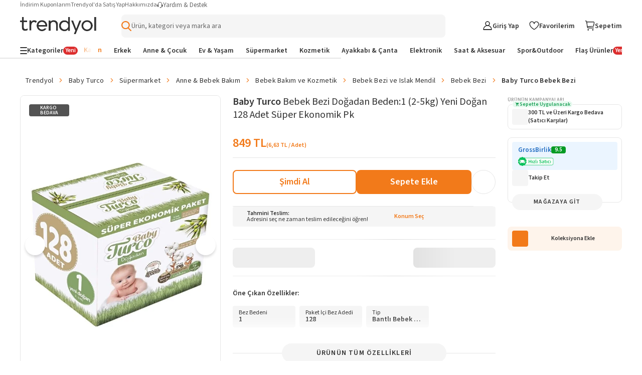

--- FILE ---
content_type: text/html; charset=utf-8
request_url: https://www.trendyol.com/baby-turco/bebek-bezi-dogadan-beden-1-2-5kg-yeni-dogan-128-adet-super-ekonomik-pk-p-410977138
body_size: 119863
content:
<!doctype html><html dir="ltr" xmlns="http://www.w3.org/1999/xhtml" xmlns:og="http://ogp.me/ns#" xmlns:fb="https://www.facebook.com/2008/fbml" lang="tr-TR"><head> <link rel="preload" href="https://cdn.dsmcdn.com/mnresize/620/920/ty673/product/media/images/20230103/1/250868612/628704607/1/1_org_zoom.jpg" as="image" type="image/webp" fetchpriority="high" /> <meta charset="utf-8"/><meta deployment="tr-puzzle-web-storefront-6785bf45f-d7zt5"/><meta name="mobile-web-app-capable" content="yes"/><meta name="application-name" content="Trendyol"/><meta name="apple-mobile-web-app-title" content="Trendyol"/><meta name="msapplication-starturl" content="/"/><meta name="viewport" content="width=device-width, initial-scale=1, maximum-scale=5"/><meta http-equiv="X-UA-Compatible" content="IE=Edge"/><meta name="format-detection" content="telephone=no"/><meta name="theme-color" content="#F9F9F9"/><meta name="twitter:domain" content="trendyol.com"/><meta name="twitter:card" content="product"/><meta name="twitter:site" content="@trendyol"/><meta name="twitter:creator" content="@trendyol"/><meta name="twitter:app:name:iphone" content="Trendyol iPhone App"/><meta name="twitter:app:name:ipad" content="Trendyol iPad App"/><meta name="twitter:app:id:iphone" content="524362642"/><meta name="twitter:app:id:ipad" content="524362642"/><meta property="og:type" content="website"/>   <meta property="al:ios:app_store_id" content="524362642"/><meta property="al:ios:app_name" content="Trendyol"/><meta property="al:android:package" content="trendyol.com"/><meta property="al:android:app_name" content="Trendyol.com"/>  <title>Baby Turco Bebek Bezi Doğadan Beden:1 (2-5kg) Yeni Doğan 128 Adet Süper Ekonomik Pk - Fiyatı, Yorumları</title><meta property="og:title" content="Baby Turco Bebek Bezi Doğadan Beden:1 (2-5kg) Yeni Doğan 128 Adet Süper Ekonomik Pk - Fiyatı, Yorumları" /><meta name="robots" content="max-image-preview:large"><meta name="description" content="Baby Turco Bebek Bezi Doğadan Beden:1 (2-5kg) Yeni Doğan 128 Adet Süper Ekonomik Pk yorumlarını inceleyin, Trendyol'a özel indirimli fiyata satın alın." /><meta property="og:description" content="Baby Turco Bebek Bezi Doğadan Beden:1 (2-5kg) Yeni Doğan 128 Adet Süper Ekonomik Pk yorumlarını inceleyin, Trendyol'a özel indirimli fiyata satın alın." /><link rel="canonical" href="https://www.trendyol.com/baby-turco/bebek-bezi-dogadan-beden-1-2-5kg-yeni-dogan-128-adet-super-ekonomik-pk-p-410977138"><meta property="og:image" content="https://cdn.dsmcdn.com/ty673/product/media/images/20230103/1/250868612/628704607/1/1_org_zoom.jpg" /><meta property="og:image:width" content="250" /><meta property="og:image:height" content="250" /><link rel="alternate" hreflang="tr" href="https://www.trendyol.com/baby-turco/bebek-bezi-dogadan-beden-1-2-5kg-yeni-dogan-128-adet-super-ekonomik-pk-p-410977138"><link rel="alternate" hreflang="en-sa" href="https://www.trendyol.com/en/baby-turco/baby-diapers-dogadan-size-1-2-5kg-newborn-128-pieces-super-economic-package-p-410977138"><link rel="alternate" hreflang="en-ae" href="https://www.trendyol.com/en/baby-turco/baby-diapers-dogadan-size-1-2-5kg-newborn-128-pieces-super-economic-package-p-410977138"><link rel="alternate" hreflang="ar-sa" href="https://www.trendyol.com/ar/baby-turco/baby-diapers-dogadan-size-1-2-5kg-newborn-128-pieces-super-economic-package-p-410977138"><link rel="alternate" hreflang="ar-ae" href="https://www.trendyol.com/ar/baby-turco/baby-diapers-dogadan-size-1-2-5kg-newborn-128-pieces-super-economic-package-p-410977138"> <script type="application/ld+json">{
 "@context": "https://schema.org",
 "@type": "WebPage",
 "name": "Baby Turco Bebek Bezi Doğadan Beden:1 (2-5kg) Yeni Doğan 128 Adet Süper Ekonomik Pk",
 "description": "Baby Turco Bebek Bezi Doğadan Beden:1 (2-5kg) Yeni Doğan 128 Adet Süper Ekonomik Pk yorumlarını inceleyin, Trendyol'a özel indirimli fiyata satın alın.",
 "url": "https://www.trendyol.com/baby-turco/bebek-bezi-dogadan-beden-1-2-5kg-yeni-dogan-128-adet-super-ekonomik-pk-p-410977138",
 "inLanguage": "tr-TR",
 "primaryImageOfPage": "https://cdn.dsmcdn.com/ty673/product/media/images/20230103/1/250868612/628704607/1/1_org_zoom.jpg",
 "isRelatedTo": [
  "https://www.trendyol.com/baby-turco-x-b109299",
  "https://www.trendyol.com/supermarket-x-c103799",
  "https://www.trendyol.com/anne-bebek-bakim-x-c101414",
  "https://www.trendyol.com/bebek-bakim-ve-kozmetik-x-c105559",
  "https://www.trendyol.com/bebek-bezi-ve-islak-mendil-x-c144837",
  "https://www.trendyol.com/bebek-bezi-x-c1363",
  "https://www.trendyol.com/baby-turco-bebek-bezi-x-b109299-c1363"
 ],
 "breadcrumb": {
  "@type": "BreadcrumbList",
  "numberOfItems": 8,
  "itemListElement": [
   {
    "@type": "ListItem",
    "position": 1,
    "item": {
     "@id": "https://www.trendyol.com",
     "name": "Trendyol"
    }
   },
   {
    "@type": "ListItem",
    "position": 2,
    "item": {
     "@id": "https://www.trendyol.com/baby-turco-x-b109299",
     "name": "Baby Turco"
    }
   },
   {
    "@type": "ListItem",
    "position": 3,
    "item": {
     "@id": "https://www.trendyol.com/supermarket-x-c103799",
     "name": "Süpermarket"
    }
   },
   {
    "@type": "ListItem",
    "position": 4,
    "item": {
     "@id": "https://www.trendyol.com/anne-bebek-bakim-x-c101414",
     "name": "Anne \u0026 Bebek Bakım"
    }
   },
   {
    "@type": "ListItem",
    "position": 5,
    "item": {
     "@id": "https://www.trendyol.com/bebek-bakim-ve-kozmetik-x-c105559",
     "name": "Bebek Bakım ve Kozmetik"
    }
   },
   {
    "@type": "ListItem",
    "position": 6,
    "item": {
     "@id": "https://www.trendyol.com/bebek-bezi-ve-islak-mendil-x-c144837",
     "name": "Bebek Bezi ve Islak Mendil"
    }
   },
   {
    "@type": "ListItem",
    "position": 7,
    "item": {
     "@id": "https://www.trendyol.com/bebek-bezi-x-c1363",
     "name": " Bebek Bezi"
    }
   },
   {
    "@type": "ListItem",
    "position": 8,
    "item": {
     "@id": "https://www.trendyol.com/baby-turco-bebek-bezi-x-b109299-c1363",
     "name": "Baby Turco  Bebek Bezi"
    }
   }
  ]
 }
}</script> <script type="application/ld+json">{
 "@context": "https://schema.org",
 "@type": "Product",
 "@id": "https://www.trendyol.com/baby-turco/bebek-bezi-dogadan-beden-1-2-5kg-yeni-dogan-128-adet-super-ekonomik-pk-p-410977138",
 "name": "Baby Turco Bebek Bezi Doğadan Beden:1 (2-5kg) Yeni Doğan 128 Adet Süper Ekonomik Pk",
 "manufacturer": "Baby Turco",
 "image": {
  "type": "ImageObject",
  "contentUrl": [
   "https://cdn.dsmcdn.com/ty673/product/media/images/20230103/1/250868612/628704607/1/1_org_zoom.jpg",
   "https://cdn.dsmcdn.com/ty674/product/media/images/20230103/1/250868612/628704607/2/2_org_zoom.jpg",
   "https://cdn.dsmcdn.com/ty673/product/media/images/20230103/1/250868612/628704607/3/3_org_zoom.jpg",
   "https://cdn.dsmcdn.com/ty674/product/media/images/20230103/1/250868612/628704607/4/4_org_zoom.jpg",
   "https://cdn.dsmcdn.com/ty672/product/media/images/20230103/1/250868612/628704607/5/5_org_zoom.jpg",
   "https://cdn.dsmcdn.com/ty674/product/media/images/20230103/1/250868612/628704607/6/6_org_zoom.jpg",
   "https://cdn.dsmcdn.com/ty672/product/media/images/20230103/1/250868612/628704607/7/7_org_zoom.jpg",
   "https://cdn.dsmcdn.com/ty672/product/media/images/20230103/1/250868612/628704607/8/8_org_zoom.jpg"
  ],
  "embeddedTextCaption": [
   "Baby Turco Bebek Bezi Doğadan Beden:1 (2-5kg) Yeni Doğan 128 Adet Süper Ekonomik Pk - 1",
   "Baby Turco Bebek Bezi Doğadan Beden:1 (2-5kg) Yeni Doğan 128 Adet Süper Ekonomik Pk - 2",
   "Baby Turco Bebek Bezi Doğadan Beden:1 (2-5kg) Yeni Doğan 128 Adet Süper Ekonomik Pk - 3",
   "Baby Turco Bebek Bezi Doğadan Beden:1 (2-5kg) Yeni Doğan 128 Adet Süper Ekonomik Pk - 4",
   "Baby Turco Bebek Bezi Doğadan Beden:1 (2-5kg) Yeni Doğan 128 Adet Süper Ekonomik Pk - 5",
   "Baby Turco Bebek Bezi Doğadan Beden:1 (2-5kg) Yeni Doğan 128 Adet Süper Ekonomik Pk - 6",
   "Baby Turco Bebek Bezi Doğadan Beden:1 (2-5kg) Yeni Doğan 128 Adet Süper Ekonomik Pk - 7",
   "Baby Turco Bebek Bezi Doğadan Beden:1 (2-5kg) Yeni Doğan 128 Adet Süper Ekonomik Pk - 8"
  ]
 },
 "description": "Baby Turco Bebek Bezi Doğadan Beden:1 (2-5kg) Yeni Doğan 128 Adet Süper Ekonomik Pk yorumlarını inceleyin, Trendyol'a özel indirimli fiyata satın alın.",
 "sku": "410977138",
 "color": "1",
 "pattern": "Bebek Bezi",
 "audience": {
  "@type": "PeopleAudience",
  "suggestedGender": "unisex"
 },
 "brand": {
  "@type": "Brand",
  "name": "Baby Turco"
 },
 "offers": {
  "@type": "Offer",
  "url": "https://www.trendyol.com/baby-turco/bebek-bezi-dogadan-beden-1-2-5kg-yeni-dogan-128-adet-super-ekonomik-pk-p-410977138",
  "priceCurrency": "TRY",
  "price": "849.00",
  "itemCondition": "https://schema.org/NewCondition",
  "availability": "https://schema.org/InStock",
  "hasMerchantReturnPolicy": {
   "@type": "MerchantReturnPolicy",
   "applicableCountry": "TR",
   "returnPolicyCategory": "https://schema.org/MerchantReturnFiniteReturnWindow",
   "merchantReturnDays": 15,
   "returnFees": "https://schema.org/FreeReturn",
   "returnMethod": [
    "https://schema.org/ReturnAtKiosk",
    "https://schema.org/ReturnByMail"
   ],
   "inStoreReturnsOffered": "False",
   "merchantReturnLink": "https://www.trendyol.com/yardim/sorular"
  },
  "shippingDetails": {
   "@context": "https://schema.org/",
   "@type": "OfferShippingDetails",
   "shippingRate": {
    "@type": "MonetaryAmount",
    "value": "49.99",
    "currency": "TRY"
   },
   "shippingDestination": {
    "@type": "DefinedRegion",
    "addressCountry": "TR"
   },
   "deliveryTime": {
    "@type": "ShippingDeliveryTime",
    "businessDays": {
     "@type": "OpeningHoursSpecification",
     "dayOfWeek": [
      "https://schema.org/Monday",
      "https://schema.org/Tuesday",
      "https://schema.org/Wednesday",
      "https://schema.org/Thursday",
      "https://schema.org/Friday",
      "https://schema.org/Saturday",
      "https://schema.org/Sunday"
     ]
    },
    "handlingTime": {
     "@type": "QuantitativeValue",
     "unitCode": "Day",
     "minValue": "0",
     "maxValue": "2"
    },
    "cutoffTime": "16:30-08:30",
    "transitTime": {
     "@type": "QuantitativeValue",
     "unitCode": "Day",
     "minValue": "1",
     "maxValue": "3"
    }
   }
  }
 },
 "isRelatedTo": [
  "https://www.trendyol.com/baby-turco/bebek-bezi-dogadan-beden-1-2-5kg-yeni-dogan-40-adet-gobek-bagi-oyuntulu-jumbo-pk-p-47922739",
  "https://www.trendyol.com/baby-turco/dogadan-ekonomik-firsat-paketi-bebek-bezi-1-numara-newborn-100-adet-p-773115140",
  "https://www.trendyol.com/baby-turco/bebek-bezi-dogadan-beden-1-2-5kg-yeni-dogan-240-adet-hesapli-super-pk-p-163896501",
  "https://www.trendyol.com/baby-turco/dogadan-yenidogan-islak-bebek-havlusu-12x60-yaprak-p-50152616",
  "https://www.trendyol.com/baby-turco/dogadan-avantajli-bebek-bezi-1-numara-yenidogan-160-adet-p-93701892",
  "https://www.trendyol.com/baby-turco/zeytinyagli-islak-bebek-havlusu-12x90-adet-p-136829530",
  "https://www.trendyol.com/baby-turco/ekonomik-paket-1-numara-yenidogan-64-lu-bebek-bezi-p-340802985",
  "https://www.trendyol.com/baby-turco/softcare-aloe-vera-islak-bebek-havlusu-12x90-yaprak-p-358521603"
 ],
 "additionalProperty": [
  {
   "@type": "PropertyValue",
   "name": "Paket İçi Bez Adedi",
   "unitText": "128"
  },
  {
   "@type": "PropertyValue",
   "name": "Bez Bedeni",
   "unitText": "1"
  },
  {
   "@type": "PropertyValue",
   "name": "Tip",
   "unitText": "Bantlı Bebek Bezi"
  }
 ],
 "aggregateRating": {
  "@type": "AggregateRating",
  "ratingValue": 4.5,
  "ratingCount": 228,
  "reviewCount": 66
 },
 "review": [
  {
   "@type": "Review",
   "author": {
    "@type": "Person",
    "name": "A** s**"
   },
   "datePublished": "2024-08-19",
   "reviewBody": "bezi çok beğendim bebeğe çok uyumlu ve gerçekten güzel",
   "reviewRating": {
    "@type": "Rating",
    "bestRating": 5,
    "ratingValue": 5,
    "worstRating": 1
   }
  },
  {
   "@type": "Review",
   "author": {
    "@type": "Person",
    "name": "**** ****"
   },
   "datePublished": "2024-01-23",
   "reviewBody": "ürün güzel beğendim tavsiye üzerine aldım",
   "reviewRating": {
    "@type": "Rating",
    "bestRating": 5,
    "ratingValue": 5,
    "worstRating": 1
   }
  },
  {
   "@type": "Review",
   "author": {
    "@type": "Person",
    "name": "A** K**"
   },
   "datePublished": "2024-01-18",
   "reviewBody": "Bebeğime aldım memnun kaldım",
   "reviewRating": {
    "@type": "Rating",
    "bestRating": 5,
    "ratingValue": 5,
    "worstRating": 1
   }
  },
  {
   "@type": "Review",
   "author": {
    "@type": "Person",
    "name": "T** T**"
   },
   "datePublished": "2024-02-22",
   "reviewBody": "İndirimli almıştim sorunsuz ulaştı",
   "reviewRating": {
    "@type": "Rating",
    "bestRating": 5,
    "ratingValue": 5,
    "worstRating": 1
   }
  },
  {
   "@type": "Review",
   "author": {
    "@type": "Person",
    "name": "**** ****"
   },
   "datePublished": "2024-02-22",
   "reviewBody": "çok iyi bez uygun fiyata aldik",
   "reviewRating": {
    "@type": "Rating",
    "bestRating": 5,
    "ratingValue": 5,
    "worstRating": 1
   }
  },
  {
   "@type": "Review",
   "author": {
    "@type": "Person",
    "name": "A** ç**"
   },
   "datePublished": "2024-08-08",
   "reviewBody": "çok uygun kaliteli geldi bezi. yeni doğan bebekler için alınabilir",
   "reviewRating": {
    "@type": "Rating",
    "bestRating": 5,
    "ratingValue": 5,
    "worstRating": 1
   }
  },
  {
   "@type": "Review",
   "author": {
    "@type": "Person",
    "name": "**** ****"
   },
   "datePublished": "2024-09-13",
   "reviewBody": "teşekkür ederim",
   "reviewRating": {
    "@type": "Rating",
    "bestRating": 5,
    "ratingValue": 5,
    "worstRating": 1
   }
  },
  {
   "@type": "Review",
   "author": {
    "@type": "Person",
    "name": "K** T** d**"
   },
   "datePublished": "2024-04-06",
   "reviewBody": "Çok beğendik çok yumuşak gayet kullanışlı ❤️",
   "reviewRating": {
    "@type": "Rating",
    "bestRating": 5,
    "ratingValue": 5,
    "worstRating": 1
   }
  },
  {
   "@type": "Review",
   "author": {
    "@type": "Person",
    "name": "F** D**"
   },
   "datePublished": "2024-06-29",
   "reviewBody": "kaliteli bir ürün olduğu için tercih ediyorum ve güvenilir Bi site olduğu için rahatım",
   "reviewRating": {
    "@type": "Rating",
    "bestRating": 5,
    "ratingValue": 5,
    "worstRating": 1
   }
  },
  {
   "@type": "Review",
   "author": {
    "@type": "Person",
    "name": "E** Z**"
   },
   "datePublished": "2024-07-28",
   "reviewBody": "hem kızım hem de oğlum için kullanıyorum çok memnunum tavsiye ederim",
   "reviewRating": {
    "@type": "Rating",
    "bestRating": 5,
    "ratingValue": 5,
    "worstRating": 1
   }
  },
  {
   "@type": "Review",
   "author": {
    "@type": "Person",
    "name": "Ö** k**"
   },
   "datePublished": "2024-06-18",
   "reviewBody": "çok begendik çok güzel almaya devam ediyoruz 👍 tavsiye ediyorum 🌼",
   "reviewRating": {
    "@type": "Rating",
    "bestRating": 5,
    "ratingValue": 5,
    "worstRating": 1
   }
  },
  {
   "@type": "Review",
   "author": {
    "@type": "Person",
    "name": "Songül a."
   },
   "datePublished": "2024-01-20",
   "reviewBody": "çok güzel kokusu da hoş",
   "reviewRating": {
    "@type": "Rating",
    "bestRating": 5,
    "ratingValue": 5,
    "worstRating": 1
   }
  },
  {
   "@type": "Review",
   "author": {
    "@type": "Person",
    "name": "**** ****"
   },
   "datePublished": "2024-03-27",
   "reviewBody": "bebeğimize aldık henüz kullanmadık ama çok öneren oldu deneyip göreceğiz ben kuponla 149’a aldım bu fiyata çok iyi",
   "reviewRating": {
    "@type": "Rating",
    "bestRating": 5,
    "ratingValue": 5,
    "worstRating": 1
   }
  },
  {
   "@type": "Review",
   "author": {
    "@type": "Person",
    "name": "b** y**"
   },
   "datePublished": "2024-07-09",
   "reviewBody": "mukemmel kaliteli",
   "reviewRating": {
    "@type": "Rating",
    "bestRating": 5,
    "ratingValue": 5,
    "worstRating": 1
   }
  },
  {
   "@type": "Review",
   "author": {
    "@type": "Person",
    "name": "V** S**"
   },
   "datePublished": "2024-02-14",
   "reviewBody": "biz beyendik,cox sagolun",
   "reviewRating": {
    "@type": "Rating",
    "bestRating": 5,
    "ratingValue": 5,
    "worstRating": 1
   }
  },
  {
   "@type": "Review",
   "author": {
    "@type": "Person",
    "name": "Y** D**"
   },
   "datePublished": "2024-07-22",
   "reviewBody": "sorunsuz bir şekilde elime ulaştı teşekkür ederim",
   "reviewRating": {
    "@type": "Rating",
    "bestRating": 5,
    "ratingValue": 5,
    "worstRating": 1
   }
  },
  {
   "@type": "Review",
   "author": {
    "@type": "Person",
    "name": "M** A**"
   },
   "datePublished": "2024-07-09",
   "reviewBody": "doğacak bebeğin için aldım inşallah memnun kalırız",
   "reviewRating": {
    "@type": "Rating",
    "bestRating": 5,
    "ratingValue": 5,
    "worstRating": 1
   }
  },
  {
   "@type": "Review",
   "author": {
    "@type": "Person",
    "name": "**** ****"
   },
   "datePublished": "2023-11-15",
   "reviewBody": "cocok güzel",
   "reviewRating": {
    "@type": "Rating",
    "bestRating": 5,
    "ratingValue": 5,
    "worstRating": 1
   }
  },
  {
   "@type": "Review",
   "author": {
    "@type": "Person",
    "name": "**** ****"
   },
   "datePublished": "2024-05-16",
   "reviewBody": "beğendim kaliteli",
   "reviewRating": {
    "@type": "Rating",
    "bestRating": 5,
    "ratingValue": 5,
    "worstRating": 1
   }
  },
  {
   "@type": "Review",
   "author": {
    "@type": "Person",
    "name": "**** ****"
   },
   "datePublished": "2024-10-15",
   "reviewBody": "bitti bidaha Alaçam sızdırma yapmiyo çok güzel",
   "reviewRating": {
    "@type": "Rating",
    "bestRating": 5,
    "ratingValue": 5,
    "worstRating": 1
   }
  }
 ]
}</script> <link rel="icon" href="/s/favicon.ico"/><link rel="dns-prefetch" href="//cdn.dsmcdn.com"/><link rel="dns-prefetch" href="https://cdn.dsmcdn.com" crossorigin="anonymous"/><link rel="preconnect" href="https://cdn.dsmcdn.com" crossorigin="anonymous"/><link rel="preconnect" href="https://cdn.cookielaw.org"/><!-- Starts of source sans 3 regular/bold fonts --><link rel="preload" href="https://cdn.dsmcdn.com/sfint/production/nwpBtKy2OAdR1K-IwhWudF-R9QMylBJAV3Bo8Ky462EE9CsYm4fA1Tvwvw_1745309368257.woff2" crossorigin="anonymous" as="font" type="font/woff2"/><link rel="preload" href="https://cdn.dsmcdn.com/sfint/production/nwpBtKy2OAdR1K-IwhWudF-R9QMylBJAV3Bo8Kxm7GEE9CsYm4fA1Tvwvw_1745309368257.woff2" crossorigin="anonymous" as="font" type="font/woff2"/><!-- End of source sans 3 regular/bold fonts --><style> html, body, a, input[type="text"] { font-family: "Source Sans 3", sans-serif !important; } div#product-detail-new-breadcrumb-without-gender { margin-top: 16px !important; } </style>   <script src="https://cdn.dsmcdn.com/web/master/sfxFragmentInjector.fd848db6fc5f5be38d5660b6aa80a97e.js" id="sfxFragmentInjectorScript" type="text/javascript" defer=""></script><!--LINK TAGS--><link rel="apple-touch-icon" sizes="180x180" href="https://cdn.dsmcdn.com/mweb/production/apple-icon-180.png"/><link rel="apple-touch-icon" sizes="167x167" href="https://cdn.dsmcdn.com/mweb/production/apple-icon-167.png"/><link rel="apple-touch-icon" sizes="152x152" href="https://cdn.dsmcdn.com/mweb/production/apple-icon-152.png"/><link rel="apple-touch-icon" sizes="120x120" href="https://cdn.dsmcdn.com/mweb/production/apple-icon-120.png"/><link href="https://cdn.dsmcdn.com/mweb/production/iphone5_splash.png" media="(device-width: 320px) and (device-height: 568px) and (-webkit-device-pixel-ratio: 2)" rel="apple-touch-startup-image"/><link href="https://cdn.dsmcdn.com/mweb/production/iphone6_splash.png" media="(device-width: 375px) and (device-height: 667px) and (-webkit-device-pixel-ratio: 2)" rel="apple-touch-startup-image"/><link href="https://cdn.dsmcdn.com/mweb/production/iphoneplus_splash.png" media="(device-width: 621px) and (device-height: 1104px) and (-webkit-device-pixel-ratio: 3)" rel="apple-touch-startup-image"/><link href="https://cdn.dsmcdn.com/mweb/production/iphonex_splash.png" media="(device-width: 375px) and (device-height: 812px) and (-webkit-device-pixel-ratio: 3)" rel="apple-touch-startup-image"/><link href="https://cdn.dsmcdn.com/mweb/production/iphonexr_splash.png" media="(device-width: 414px) and (device-height: 896px) and (-webkit-device-pixel-ratio: 2)" rel="apple-touch-startup-image"/><link href="https://cdn.dsmcdn.com/mweb/production/iphonexsmax_splash.png" media="(device-width: 414px) and (device-height: 896px) and (-webkit-device-pixel-ratio: 3)" rel="apple-touch-startup-image"/><link href="https://cdn.dsmcdn.com/mweb/production/ipad_splash.png" media="(device-width: 768px) and (device-height: 1024px) and (-webkit-device-pixel-ratio: 2)" rel="apple-touch-startup-image"/><link href="https://cdn.dsmcdn.com/mweb/production/ipadpro1_splash.png" media="(device-width: 834px) and (device-height: 1112px) and (-webkit-device-pixel-ratio: 2)" rel="apple-touch-startup-image"/><link href="https://cdn.dsmcdn.com/mweb/production/ipadpro3_splash.png" media="(device-width: 834px) and (device-height: 1194px) and (-webkit-device-pixel-ratio: 2)" rel="apple-touch-startup-image"/><link href="https://cdn.dsmcdn.com/mweb/production/ipadpro2_splash.png" media="(device-width: 1024px) and (device-height: 1366px) and (-webkit-device-pixel-ratio: 2)" rel="apple-touch-startup-image"/><link rel="manifest" href="/manifest.json"/><link rel="icon" href="/s/favicon.ico"/><link rel="search" type="application/opensearchdescription+xml" title="trendyol.com" href="/static/opensearch"><link href="https://cdn.dsmcdn.com/frontend/web/production/common-97ec81d433.style.css" type="text/css" rel="stylesheet"><!--META TAGS--><meta name="apple-mobile-web-app-status-bar-style" content="default"/><meta name="yandex-verification" content="3b0097905d68c5a3"/><meta name="apple-mobile-web-app-capable" content="yes"/><meta property="og:site_name" content="Trendyol.com"><meta name="google-site-verification" content="e45YiITCLdCM-ywej_NM5tXiVdw0GZpwfGOcm2xzDzU"/><meta http-equiv="Copyright" content="Copyright 2017 Trendyol.com"/><meta http-equiv="Reply-to" content="info@trendyol.com"/><meta http-equiv="X-UA-Compatible" content="IE=edge,chrome=1"/><meta property="fb:page_id" content="234419707855"/><meta property="fb:app_id" content="137649336305073"/><meta property="og:type" content="website"/><meta name="apple-itunes-app" content="app-id=524362642"/><meta name="google-play-app" content="app-id=trendyol.com"/><meta name="yandex-verification" content="3b0097905d68c5a3"/><meta name="p:domain_verify" content="548cd34a2fc8e4ee8db87e3c477e2661"/><meta deployment="tr-puzzle-web-storefront-6785bf45f-d7zt5"/><meta name="mobile-web-app-capable" content="yes"/><meta name="application-name" content="Trendyol"/><meta name="apple-mobile-web-app-title" content="Trendyol"/><meta name="msapplication-starturl" content="/"/><meta name="format-detection" content="telephone=no"/><meta name="theme-color" content="#F9F9F9"/><meta property="og:title" content="Online Alışveriş Sitesi, Türkiye’nin Trend Yolu | Trendyol"/><meta name="description" content="Hızlı Kargo, Aynı Gün Kargo, Hızlı Teslimat mı arıyorsun? En sevdiğin ürünler ve markalar %90'a varan indirimlerle Trendyol.com'da!"/><meta charset="utf-8"/><!--CONDITIONAL META TAGS-->  <meta property="al:ios:app_store_id" content="524362642"/><meta property="al:ios:app_name" content="Trendyol"/><meta property="al:android:package" content="trendyol.com"/><meta property="al:android:app_name" content="Trendyol.com"/>  <!--DNS PREFETCH TAGS--><meta http-equiv="x-dns-prefetch-control" content="on"/><link rel="dns-prefetch" href="//collect.trendyol.com"/><link rel="dns-prefetch" href="//demeter-tr-core-collect.trendyol.com"/><link rel="dns-prefetch" href="//analytics.tiktok.com"/><link rel="dns-prefetch" href="//www.googletagmanager.com"/><link rel="dns-prefetch" href="//www.gstatic.com"/><link rel="preconnect" href="https://apigw.trendyol.com" crossorigin=""/><link rel="preconnect" href="https://cdn.dsmcdn.com" crossorigin=""/><link rel="preconnect" href="https://cdn.cookielaw.org"/><!--custom-script
    window.__STANDALONE = (window.matchMedia && window.matchMedia('(display-mode: standalone)').matches) || (('standalone' in window.navigator) && (window.navigator.standalone))
/custom-script-->   <script> function dispatchDREvent(detail) { if (window.sendDrEvent) { window.sendDrEvent({ type: 'DR', detail }); } } </script>   <script> window.getCookieHelper = function (name) { try{ const match = document.cookie.match( new RegExp("(^| )" + name + "=([^;]+)") ); return match ? decodeURIComponent(match[2]) : null; } catch(error){ console.error("Getting error when getting cookie", error); return null; } }; var tempEvents = []; if (!window.GTMService) { window.GTMService = { event: function () { tempEvents.push(arguments) } }; } window.addEventListener("gtmready", function () { tempEvents.forEach(function (event) { window.GTMService.event.apply(window.GTMService, event); }); tempEvents = []; }); var tempEnhancedEvents = []; if (!window.enhancedService) { window.enhancedService = { event: function () { tempEnhancedEvents.push(arguments) } }; } window.addEventListener("enhancedready", function () { tempEnhancedEvents.forEach(function (event) { window.enhancedService.event.apply(window.enhancedService, event); }); tempEnhancedEvents = []; }); var tempDelphoiEvents = []; var pidSidSetted = false; var originFire; var tempSidPidEvents = []; var tempDemeterEvents = []; if (!window.demeterInstance) { window.demeterInstance = { data: function () { tempDemeterEvents.push(arguments); return window.demeterInstance; }, adapt: function () { tempDemeterEvents.push(arguments); return window.demeterInstance; }, send: function () {} } } window.addEventListener("demeterReady", function () { tempDemeterEvents.forEach(function (event) { const isDemeterNativeEvent = event[0] != 'delphoi'; if (isDemeterNativeEvent) { window.demeterInstance.data.apply(window.demeterInstance, event).send(); } else { window.demeterInstance.adapt.apply(window.demeterInstance, event).send(); } }); tempDemeterEvents = []; }); if (!window._gcol) { window._gcol = { Fire: function () { tempDelphoiEvents.push(arguments) }, unUsedParameters: ['rootUrl'] }; } function prepareWithAb(type) { let ab = ""; if (type === "homepageAb") { ab = "" !== "undefined" ? "" : ""; } else if (type === "recoAb") { ab = "" !== "undefined" ? "" : ""; } if (!ab) return ""; try { const allTests = ab .split(",") .flatMap((pair) => (pair.split(":")[1] || "").split("-")) .filter(Boolean); const uniqueTests = [...new Set(allTests)]; return uniqueTests.map((test) => "AB" + test).join("-"); } catch (error) { return ""; } } function prepareTv006Value() { try { const webAbTesting = "" !== "undefined" ? "" : ""; const webAbDecider = "" !== "undefined" ? "" : ""; const webRecoAbDecider = "" !== "undefined" ? "" : ""; const abTesting = "" !== "undefined" ? "" : ""; const searchAb = "" !== "undefined" ? "" : ""; let abCookies = [ webAbTesting, webAbDecider, webRecoAbDecider, abTesting, searchAb, prepareWithAb("recoAb"), prepareWithAb("homepageAb"), ].filter(Boolean).join("-"); return abCookies; } catch (err) { return "" } } function otDelphoiHandler(){ originFire = originFire ?? window._gcol.Fire; if(originFire) { const customFire = { Fire: function (event, data, options) { _gcol.channel = "web"; data["tv006"] = prepareTv006Value(); data["tv278"] = "1"; if(!data["tv020"]) { data["tv020"] = "product_detail" } if(event === 'pageview'){ const queryParams = new URLSearchParams(window.location.search); data["tv099"] = queryParams.get('tyutm_source') ? queryParams.get('tyutm_source') : queryParams.get('utm_source') ? queryParams.get('utm_source') : ''; data["tv100"] = queryParams.get('tyutm_medium') ? queryParams.get('tyutm_medium') : queryParams.get('utm_medium') ? queryParams.get('utm_medium') : ''; data["tv101"] = queryParams.get('tyutm_campaign') ? queryParams.get('tyutm_campaign') :queryParams.get('utm_campaign') ? queryParams.get('utm_campaign') : ''; data["tv066"] = (window && window.navigator) ? window.navigator.userAgent : ""; data["tv042"] = document && Number(!document.referrer).toString() || ""; } if(!(_gcol.HasSidAndPid())){ tempSidPidEvents.push({ event, data, options }); if(pidSidSetted){ return; } pidSidSetted = true; setTimeout(() => _gcol.Fire("appstart", { channel: "mobileweb"}), 1500); return; } if(tempSidPidEvents.length > 0) { tempSidPidEvents.forEach((item) => { originFire.call(this, item.event, item.data, item.options); }); tempSidPidEvents = []; } return originFire.call(this, event, data, options); } }; Object.assign(window._gcol, customFire); } } window.addEventListener("delphoiready", function () { if ("true" === "true"){ otDelphoiHandler(); } tempDelphoiEvents.forEach(function (event) { window._gcol.Fire.apply(window._gcol, event); }); tempDelphoiEvents = []; }); function pureDelphoiReady() { originFire = originFire ?? window._gcol.Fire; if(originFire) { const customFire = { Fire: function (event, data, options) { if("false" === "false"){ return; } return originFire.call(this, event, data, options); } }; Object.assign(window._gcol, customFire); } } window.addEventListener("pureDelphoiReady", pureDelphoiReady); </script><script> window.sfxExposeFragments = "true" === "true" ? JSON.parse("[{\"tribe\":\"discovery\",\"team\":\"search\",\"name\":\"suggestions\",\"containerId\":\"suggestions\",\"renderWithObserver\":false,\"enabled\":true}]") : undefined; </script>   <script> if(typeof window != "undefined" && "ww5.trendyol.com" === window.location.hostname) { (function (m, a, z, e) { var s, t; try { t = m.sessionStorage.getItem("maze-us"); } catch (err) {} if (!t) { t = new Date().getTime(); try { m.sessionStorage.setItem("maze-us", t); } catch (err) {} } s = a.createElement("script"); s.src = z + "?t=" + t + "&apiKey=" + e; s.defer = true; a.getElementsByTagName("head")[0].appendChild(s); m.mazeUniversalSnippetApiKey = e; })( window, document, "https://snippet.maze.co/maze-universal-loader.js", "8415336b-3593-46e2-8883-68f3691ae232" ); } </script>    <script> async function fallbackFunction(e,cb){ try { console.warn('Mergen fallback function called!'); return cb(); } catch (e) { return Promise.resolve(); } } if (typeof window !== 'undefined' && typeof window.getMergenInstance !== 'function') { window.getMergenInstance = async function() { return new Promise((resolve, reject) => { resolve({ getKBT: fallbackFunction, withKBT: fallbackFunction, initializeKBT: fallbackFunction }); }); }; } </script><script type="module" crossorigin="anonymous"> import { BrowserMergen } from "https://cdn.dsmcdn.com/sfx/mergen/0.8.4/index.js"; (async () => { try { const kbtRegex = new RegExp('^https://.*(preprod|apigw|stage|localm|local-beta).*.trendyol.com'); const ignorePatternsRegexp = [ new RegExp("(beholder-otlp\.trendyol\.com|eu\.asas\.yango\.com)"), new RegExp("Fetch HTTP Error 0 \(POST www\.google\.com\)"), new RegExp("(doubleclick\.net|google\.com|googleadservices\.com|google-analytics\.com|analytics\.google\.com)"), new RegExp("(region1\.analytics\.google\.com|region1\.google-analytics\.com)"), new RegExp("(facebook\.com|connect\.facebook\.net)"), new RegExp("bat\.bing\.com"), new RegExp("(snapchat\.com|pinterest\.com)"), new RegExp("(creativecdn\.com|criteo\.com|static\.criteo\.net)"), new RegExp("(cookielaw\.org|geolocation\.onetrust\.com)"), new RegExp("fullstory\.com"), new RegExp("Fetch HTTP Error 0 \((GET|POST) www\.(googleadservices|google-analytics)\.com\)"), new RegExp("HTTP Error 0 \((GET|POST) (analytics\.google\.com|region1\.analytics\.google\.com)\)"), new RegExp("Network Error \((GET|POST) (tr\.snapchat\.com|tr6\.snapchat\.com|ct\.pinterest\.com)\)"), new RegExp("Timeout Error \((GET|POST) bat\.bing\.com\)"), new RegExp("Network Error \((GET|POST) cdn\.cookielaw\.org\)") ]; let isMergenInitialized = false; var mergen = BrowserMergen.init({ app: { name: 'Puzzle WEB Storefront TR', release: "2e2d2132", version: "2e2d2132", environment: "production" }, instrumentations: { tracing: { enable: true, sampleRate: 0.01, propagateKBT: true, propagateKBTTraceHeaderCorsUrls: [kbtRegex] }, webVitals: { enable: true }, errors: { enable: true, wrapFetch: true, wrapXHR: true, ignorePatterns: ignorePatternsRegexp } }, samplingRates: { log: 0.1, trace: 1, metric: 0.1 }, pathMatchers: ["/magaza/:storeName-m-:storeId","/magaza/profil/:storeName-m-:storeId","/yardim","/hesabim/duyurutercihleri","/trendyolplus","/Hesabim/KullaniciBilgileri/GirisDenemeleri","/hesabim/elite","/iletisim","/guvenli_alisveris","/kisisel_verilerin_korunmasi","/uyelik_sozlesmesi","/cerez_politikasi","/iletisim_aydinlatma_metni","/kullanim_kosullari","/islemrehberi","/ticari-iletisim-bilgilendirme-metni","/hesabim/siparislerim/:orderNumber/iade/:shipmentNumber","/hesabim/iadetalebi/:orderNumber/:shipmentNumber","/hesabim/iadetalebi/v2/:orderNumber/:shipmentNumber","/hesabim/siparislerim/v2/:orderNumber/iade/:shipmentNumber","/hesabim/iptaltalebi/v2/:orderNumber/:shipmentNumber","/hesabim/iptaltalebi/:orderNumber/:shipmentNumber","/hesabim","/hesabim/hesabi-gecici-kapatma","/uyelik-iptal","/","/butik/liste/:boutiqueTypeId/:gender","/butik/liste/:gender","/","/butik/liste/:boutiqueTypeId/:gender","/butik/liste/:gender","/pd/:brandName/:productName-p-:productContentId/:pages(yorumlar|yorum-yap|saticiya-sor|saticiya-soru-sor|saticilar)?","/:blacklist(pd)?/:brandName/:productName-p-:productContentId(\\d+)$","/:blacklist(pd)?/:brandName/:productName-p-:productContentId(\\d+)$","/:blacklist(pd)?/:brandName/:productName-p-:productContentId(\\d+)$","/:blacklist(pd)?/:brandName/:productName-p-:productContentId(\\d+)$","/:blacklist(pd)?/:brandName/:productName-p-:productContentId(\\d+)$","/hesabim/favoriler/:specialFilterType?","/sepetim","/sepet","/sepetim/odeme","/hesabim/KrediKartlarim","/:blacklist(pd)?/:brandName/:productName-p-:negativeId([-])?:productContentId(\\d+)/yorumlar","/sepet-oneri/:brandName/:productName-p-:negativeId([-])?:productContentId(\\d+)","/:blacklist(pd)?/:brandName/:productName-p-:negativeId([-])?:productContentId(\\d+)/yorum-yap","/:blacklist(pd)?/:brandName/:productName-p-:negativeId([-])?:productContentId(\\d+)/saticiya-sor","/:blacklist(pd)?/:brandName/:productName-p-:negativeId([-])?:productContentId(\\d+)/saticiya-soru-sor","/onceden-gezdiklerim","/:language(de|en|ar|bg|pl|ro|cs|el|hu|sk|tr)/onceden-gezdiklerim","/browsing-history","/:language(de|en|ar|bg|pl|ro|cs|el|hu|sk|tr)/browsing-history","/:language(de|en|ar|bg|pl|ro|cs|el|hu|sk|tr)?/:pageIdentifier(collections|koleksiyonlar)/:collectionName-k-:collectionId$","/:language(de|en|ar|bg|pl|ro|cs|el|hu|sk|tr)?/:pageIdentifier(collections|koleksiyonlar)/:collectionType(my-collections|koleksiyonlarim)","/:language(de|en|ar|bg|pl|ro|cs|el|hu|sk|tr)?/:pageIdentifier(collections|koleksiyonlar)/:collectionType(followed-collections|takip-ettiklerim)","/hesabim/siparisadresi/:orderNumber","/giris","/giris/v2","/SifremiUnuttum","/SifremiUnuttum/v2","/uyelik","/uyelik/v2","/sociallogin","/sociallogin/v2","/sifre-sifirlama-talebi","/sifremisifirla","/misafiraktivasyon","/sifremiunuttum","/SifreGuncelleme","/hesabim/sifreguncelleme","/satici-degerlendirme","/hesabim/degerlendirmelerim","/hesabim/indirim-kuponlari","/hesabim/indirim-kuponlari/v2","/hesabim/indirimkuponlari","/hesabim/indirimkuponlari/v2","/topla-kazan-kuponlari","/siparis/sozlesmeler","/dispatch/:ettn","/arkadasinla-al/:groupId","/:blacklist(pd)?/:brandName/:productName-p-:negativeId([-])?:productContentId(\\d+)/saticilar","/diger-saticilar","/sepetim/ozet/:parentId(\\d+)","/teslimat-noktasi/sec","/trendyol-ozet","/s/:page","/hesabim/siparislerim/:orderParentId","/hesabim/siparislerim/v2/:orderParentId","/Hesabim/KullaniciBilgileri/v2","/Hesabim/KullaniciBilgileri","/hesabim/takip-ettigim-magazalar","/hesabim/adresbilgileri","/hesabim/adresbilgileri","/influencerbasvuru","/az-influencer-basvuru","/onceden-gezdiklerim","/tekrar-al","/hesabim/mesajlarim","/geriOdeme/:secureKey","/sirali-urunler","/cok-satanlar","/sirali-urunler","/fiyat-gecmisi","/sanaozel/:sectionId","/sr","/:firstParam/*-(x|y)-*","/*-(x|y)-*","/kisisel_verilerin_korunmasi.html","/cerez_politikasi.html","/guvenli_alisveris.html","/urun-guvenligi-ve-geri-cagirmalar","/kullanim_kosullari.html","/hesabim/oturumlar"] }); window.getMergenInstance = async () => { if(!isMergenInitialized){ await mergen.observe();  if(!window.localStorage.userDataLayerInfo || !window.localStorage.userDataLayerUser){ mergen.setUser() }else{ try { const userDataLayerInfo = JSON.parse(window.localStorage.userDataLayerInfo); const userDataLayerUser = JSON.parse(window.localStorage.userDataLayerUser); const userInformation = { id: userDataLayerInfo.user_customerid, email: userDataLayerInfo.user_email_unhashed, name: userDataLayerUser.firstName + ' ' + userDataLayerUser.lastName, }; if(userInformation.id && userInformation.email && userInformation.name){ mergen.setUser(userInformation); }else{ mergen.setUser() } } catch (e) { console.error('Failed to update ring user, clearing user information', e); mergen.setUser() } } isMergenInitialized = true; } return mergen; }; } catch (error) { isMergenInitialized = false; console.log("Mergen Error", error); } })(); </script>  <script type="text/javascript"> const isClarityEnabled = "true" === "true" && "false" === "true"; if (isClarityEnabled) { const optanonConsent = "undefined"; const isPerformanceConsentGiven = (function() { try { if (!optanonConsent) return false; const groupsMatch = optanonConsent.match(/groups=([^&]*)/); const isC0002ConsentGiven = groupsMatch && groupsMatch[1] && groupsMatch[1].split(',').some(group => group === 'C0002:1'); return isC0002ConsentGiven; } catch (e) { return false; } })(); if (isPerformanceConsentGiven) { (function(c,l,a,r,i,t,y){ c[a]=c[a]||function(){(c[a].q=c[a].q||[]).push(arguments)}; t=l.createElement(r);t.defer=true;t.src="https://www.clarity.ms/tag/"+i; y=l.getElementsByTagName(r)[0];y.parentNode.insertBefore(t,y); })(window, document, "clarity", "script", "tju788y93i"); window.clarity('consent'); } else { document.cookie = "_clck=; expires=Thu, 01 Jan 1970 00:00:00 UTC; path=/; domain=.trendyol.com;"; document.cookie = "_clsk=; expires=Thu, 01 Jan 1970 00:00:00 UTC; path=/; domain=.trendyol.com;"; } } else { document.cookie = "_clck=; expires=Thu, 01 Jan 1970 00:00:00 UTC; path=/; domain=.trendyol.com;"; document.cookie = "_clsk=; expires=Thu, 01 Jan 1970 00:00:00 UTC; path=/; domain=.trendyol.com;"; } </script></meta></link></link><link data-puzzle-dep="ty-fonts" rel="preload" href="https://cdn.dsmcdn.com/web/master/icomoon.725134b93b7ed4a1ce4a4832a01ea7e9.css" as="style" onload="this.rel='stylesheet'">
                    <noscript><link data-puzzle-dep="ty-fonts" rel="stylesheet" href="https://cdn.dsmcdn.com/web/master/icomoon.725134b93b7ed4a1ce4a4832a01ea7e9.css"></noscript><link rel="stylesheet" data-puzzle-dep="ty-style "href="https://cdn.dsmcdn.com/web/master/style.8eb7174a899175d96ef4a9172b3bf759.css" /><link rel="stylesheet" data-puzzle-dep="new-user-banner.css "href="https://cdn.dsmcdn.com/mweb/master/new-user-banner.style.21f7a961.css" /><link rel="stylesheet" data-puzzle-dep="product-detail-seo.css "href="https://cdn.dsmcdn.com/mweb/master/product-detail-seo.style.c6c63245.css" /><link rel="stylesheet" data-puzzle-dep="navigation.css "href="https://cdn.dsmcdn.com/mweb/master/navigation.style.cf228783.css" /><link rel="stylesheet" data-puzzle-dep="envoy "href="https://cdn.dsmcdn.com/mweb/master/envoy.style.9036279e.css" /><link rel="stylesheet" data-puzzle-dep="product-detail "href="https://cdn.dsmcdn.com/mweb/master/product-detail.style.4195c01a.css" /><link rel="stylesheet" data-puzzle-dep="product-info "href="https://cdn.dsmcdn.com/mweb/master/product-info.style.f90fa0e0.css" /><link rel="stylesheet" data-puzzle-dep="product-key-info "href="https://cdn.dsmcdn.com/mweb/master/product-key-info.style.7fc18e24.css" /><link rel="stylesheet" data-puzzle-dep="product-image-gallery "href="https://cdn.dsmcdn.com/mweb/master/product-image-gallery.style.ee0f645e.css" /><link rel="stylesheet" data-puzzle-dep="sexual-content-warning-popup "href="https://cdn.dsmcdn.com/mweb/master/sexual-content-warning-popup.style.bfd6f4fd.css" /><link rel="stylesheet" data-puzzle-dep="product-actions "href="https://cdn.dsmcdn.com/mweb/master/product-actions.style.c6a3322b.css" /><link rel="stylesheet" data-puzzle-dep="nn-campaign-banner "href="https://cdn.dsmcdn.com/mweb/master/nn-campaign-banner.style.7aa3886a.css" /><link rel="stylesheet" data-puzzle-dep="delivery-commitments "href="https://cdn.dsmcdn.com/mweb/master/delivery-commitments.style.928b7c2f.css" /><link rel="stylesheet" data-puzzle-dep="pdp-banners "href="https://cdn.dsmcdn.com/mweb/master/pdp-banners.style.3ceb37e7.css" /><link rel="stylesheet" data-puzzle-dep="bic-seo.css "href="https://cdn.dsmcdn.com/mweb/master/bic-seo.style.d1f99d91.css" /></head><body data-tracker-root=""><header><div id="new-user-banner" puzzle-fragment="new-user-banner" puzzle-gateway="CommonBrowsing"><script>window["__new-user-banner__PROPS"]={"configs":{"storefront":{"id":"1","code":"TR","language":"tr","otherLanguages":["en","ar","tr"],"name":"Türkiye","flag":"https:\u002F\u002Fcdn.dsmcdn.com\u002Fmnresize\u002F300\u002F-\u002Fsfint\u002Fproduction\u002Fflags\u002Ftr.png","regions":[],"geolocationAutoselectEnabled":true,"currency":"TRY","currencySymbol":"TL","phoneCode":"+90","enabled":true,"culture":"tr-TR","timezone":"Europe\u002FIstanbul"},"isAuth":false,"bannerPosition":"top_sticky","pageType":"PDP_TOP","isNewUserBannerEnabled":true,"marketingBanners":{},"isAnyBannerFound":false}}</script></div>  <div id="navigation" puzzle-fragment="navigation" puzzle-gateway="CommonBrowsing"><div id="responsive-navigation-layout" data-drroot="header" class="responsive-navigation-layout search-full-width" style="--sidebar-width:40px"><div class="header-top-nav" data-testid="header-top-nav"><ul class="help-menu" data-testid="help-menu"><li data-testid="my-discount-coupons"><a href="/hesabim/indirim-kuponlari/v2" data-testid="my-discount-coupons-redirection">İndirim Kuponlarım</a></li><li data-testid="become-a-seller"><a href="https://partner.trendyol.com/onboarding/satici-formu" data-testid="become-a-seller-redirection">Trendyol&#x27;da Satış Yap</a></li><li data-testid="about-us"><a href="/s/meet-us" data-testid="about-us-redirection">Hakkımızda</a></li></ul><div class="help-and-support" data-testid="help-and-support"><span style="display:inline-block;-webkit-mask-image:url(https://cdn.dsmcdn.com/web/prod/fp/live_support_1761193688337.svg);mask-image:url(https://cdn.dsmcdn.com/web/prod/fp/live_support_1761193688337.svg);-webkit-mask-size:cover;background-image:url(https://cdn.dsmcdn.com/web/prod/fp/live_support_1761193688337.svg);background-size:cover;width:12px;height:12px" class="help-icon" aria-label=""></span><p class="help-menu-text">Yardım &amp; Destek</p></div></div><div class="main-navigation-wrapper"><div class="main-navigation"><div class="main-navigation-start-wrapper"><div class="hamburger-menu navigation-menu-start-item"><span style="display:inline-block;-webkit-mask-image:url(https://cdn.dsmcdn.com/web/prod/fp/hamburger-menu_1758018241436.svg);mask-image:url(https://cdn.dsmcdn.com/web/prod/fp/hamburger-menu_1758018241436.svg);-webkit-mask-size:cover;background-image:url(https://cdn.dsmcdn.com/web/prod/fp/hamburger-menu_1758018241436.svg);background-size:cover;width:16px;height:16px"></span></div><a href="/" title="Trendyol" data-testid="navigation-logo-component" class="logo-wrapper" data-ismilla="false" data-iselite="false"><span style="display:inline-block;-webkit-mask-image:url(https://cdn.dsmcdn.com/web/prod/fp/trendyol-logo_1761301016237.svg);mask-image:url(https://cdn.dsmcdn.com/web/prod/fp/trendyol-logo_1761301016237.svg);-webkit-mask-size:cover;background-image:url(https://cdn.dsmcdn.com/web/prod/fp/trendyol-logo_1761301016237.svg);background-size:cover;width:152px;height:34.5px;--logo-web-width:152px;--logo-web-height:34.5px;--logo-mweb-width:88px;--logo-mweb-height:20px" class="logo-image" title="Trendyol"></span></a></div><div class="search-bar-wrapper"><div class="suggestion-placeholder-wrapper"><button class="suggestion-placeholder-button" data-testid="suggestion-placeholder-icon" aria-label="Open search"><img src="https://cdn.dsmcdn.com/sfint/prod/fp/search_1761135568801.svg" alt="Search icon"/></button><button class="suggestion-placeholder" data-testid="suggestion-placeholder"><img src="https://cdn.dsmcdn.com/sfint/prod/fp/search_1738581746658.svg" alt="Search icon"/><span class="" style="min-height:1.2em">Ürün, kategori veya marka ara</span></button></div><div class="single-suggestion-wrapper"></div></div><div class="navigation-menu-wrapper" data-testid="navigation-menu"><div class="user-wrapper menu-item" data-testid="user-menu"><div class="navigation-menu-user"><div><span style="display:inline-block;-webkit-mask-image:url(https://cdn.dsmcdn.com/web/prod/fp/user_1761204925657.svg);mask-image:url(https://cdn.dsmcdn.com/web/prod/fp/user_1761204925657.svg);-webkit-mask-size:cover;background-image:url(https://cdn.dsmcdn.com/web/prod/fp/user_1761204925657.svg);background-size:cover;width:20px;height:20px" aria-label=""></span></div><p class="user-text navigation-text">Giriş Yap</p></div></div><a class="favorites-wrapper menu-item" data-testid="favorite-menu" aria-label="Favorilerim"><div><span style="display:inline-block;-webkit-mask-image:url(https://cdn.dsmcdn.com/web/prod/fp/favorite_1761204860912.svg);mask-image:url(https://cdn.dsmcdn.com/web/prod/fp/favorite_1761204860912.svg);-webkit-mask-size:cover;background-image:url(https://cdn.dsmcdn.com/web/prod/fp/favorite_1761204860912.svg);background-size:cover;width:20px;height:20px" aria-label=""></span></div><p class="favorites-text navigation-text" aria-hidden="true">Favorilerim</p></a><div class="basket-wrapper menu-item" data-testid="basket-wrapper"><a title="Sepetim" class="basket-wrapper-link" aria-label="Sepetim"><div class="basket-icon"><div><span style="display:inline-block;-webkit-mask-image:url(https://cdn.dsmcdn.com/web/prod/fp/basket-icon_1761204521030.svg);mask-image:url(https://cdn.dsmcdn.com/web/prod/fp/basket-icon_1761204521030.svg);-webkit-mask-size:cover;background-image:url(https://cdn.dsmcdn.com/web/prod/fp/basket-icon_1761204521030.svg);background-size:cover;width:20px;height:20px" aria-label=""></span></div></div><p class="basket-text navigation-text" aria-hidden="true">Sepetim</p></a><puzzle-fragment slot="true" name="sd-basket-highlight"></puzzle-fragment></div></div></div></div><div class="bottom-navigation-wrapper"><div class="bottom-navigation"><div class="onboarding"><div class=""><div class="category-tab-wrapper"><span style="display:inline-block;-webkit-mask-image:url(https://cdn.dsmcdn.com/web/prod/fp/categories_1759245431493.svg);mask-image:url(https://cdn.dsmcdn.com/web/prod/fp/categories_1759245431493.svg);-webkit-mask-size:cover;background-image:url(https://cdn.dsmcdn.com/web/prod/fp/categories_1759245431493.svg);background-size:cover;width:14px;height:14px" aria-label="Categories icon"></span><p class="category-tab-text">Kategoriler</p><div class="badge new"><span class="badge-text"> <!-- -->Yeni<!-- --> </span></div></div></div></div><div class="sections-wrapper"><a class="section-item" data-testid="section-item" href="/butik/liste/1/kadin"><p class="section-name">Kadın</p></a><a class="section-item" data-testid="section-item" href="/butik/liste/2/erkek"><p class="section-name">Erkek</p></a><a class="section-item" data-testid="section-item" href="/butik/liste/3/anne-cocuk"><p class="section-name">Anne &amp; Çocuk</p></a><a class="section-item" data-testid="section-item" href="/butik/liste/12/ev-yasam"><p class="section-name">Ev &amp; Yaşam</p></a><a class="section-item" data-testid="section-item" href="/butik/liste/16/supermarket"><p class="section-name">Süpermarket</p></a><a class="section-item" data-testid="section-item" href="/butik/liste/11/kozmetik"><p class="section-name">Kozmetik</p></a><a class="section-item" data-testid="section-item" href="/butik/liste/9/ayakkabi-canta"><p class="section-name">Ayakkabı &amp; Çanta</p></a><a class="section-item" data-testid="section-item" href="/butik/liste/5/elektronik"><p class="section-name">Elektronik</p></a><a class="section-item" data-testid="section-item" href="/butik/liste/10/saat-aksesuar"><p class="section-name">Saat &amp; Aksesuar</p></a><a class="section-item" data-testid="section-item" href="/butik/liste/22/spor-outdoor"><p class="section-name">Spor&amp;Outdoor</p></a><a class="section-item" data-testid="section-item" href="/flas-indirimler"><p class="section-name">Flaş Ürünler</p><div class="badge new"><span class="badge-text"> <!-- -->Yeni<!-- --> </span></div></a><a class="section-item" data-testid="section-item" href="/cok-satanlar?type=bestSeller&amp;webGenderId=1"><p class="section-name">Çok Satanlar</p><div class="badge new"><span class="badge-text"> <!-- -->Yeni<!-- --> </span></div></a><div data-drroot="dr-webmenu-links" style="display:none" data-testid="dynamic-render-webmenu-links"><a href="/butik/liste/1/kadin" data-testid="webmenu-link">Kadın</a><a href="/kadin-giyim-x-g1-c82" data-testid="webmenu-link">Giyim</a><a href="/elbise-x-c56" data-testid="webmenu-link">Elbise</a><a href="/kadin-t-shirt-x-g1-c73" data-testid="webmenu-link">Tişört</a><a href="/kadin-gomlek-x-g1-c75" data-testid="webmenu-link">Gömlek</a><a href="/kadin-jean-x-g1-c120" data-testid="webmenu-link">Kot Pantolon</a><a href="/kot-ceket-y-s12676" data-testid="webmenu-link">Kot Ceket</a><a href="/kadin-pantolon-x-g1-c70" data-testid="webmenu-link">Pantolon</a><a href="/kadin-mont-x-g1-c118" data-testid="webmenu-link">Mont</a><a href="/kadin-bluz-x-g1-c1019" data-testid="webmenu-link">Bluz</a><a href="/kadin-ceket-x-g1-c1030" data-testid="webmenu-link">Ceket</a><a href="/etek-x-c69" data-testid="webmenu-link">Etek</a><a href="/kadin-kazak-x-g1-c1092" data-testid="webmenu-link">Kazak</a><a href="/kadin-tesettur-giyim-x-g1-c81" data-testid="webmenu-link">Tesettür</a><a href="/kadin-buyuk-beden-x-g1-c80" data-testid="webmenu-link">Büyük Beden</a><a href="/kadin-trenckot-x-g1-c79" data-testid="webmenu-link">Trençkot</a><a href="/kadin-yagmurluk-ruzgarlik-x-g1-c1205" data-testid="webmenu-link">Yağmurluk &amp; Rüzgarlık</a><a href="/kadin-sweatshirt-x-g1-c1179" data-testid="webmenu-link">Sweatshirt</a><a href="/kadin-kaban-x-g1-c1075" data-testid="webmenu-link">Kaban</a><a href="/kadin-hirka-x-g1-c1066" data-testid="webmenu-link">Hırka</a><a href="/kadin-palto-x-g1-c1130" data-testid="webmenu-link">Palto</a><a href="/kadin-ayakkabi-x-g1-c114" data-testid="webmenu-link">Ayakkabı</a><a href="/kadin-topuklu-ayakkabi-x-g1-c107" data-testid="webmenu-link">Topuklu Ayakkabı</a><a href="/kadin-sneaker-x-g1-c1172" data-testid="webmenu-link">Sneaker</a><a href="/kadin-gunluk-ayakkabi-x-g1-c1352" data-testid="webmenu-link">Günlük Ayakkabı</a><a href="/kadin-babet-x-g1-c113" data-testid="webmenu-link">Babet</a><a href="/kadin-sandalet-x-g1-c111" data-testid="webmenu-link">Sandalet</a><a href="/kadin-bot-x-g1-c1025" data-testid="webmenu-link">Bot</a><a href="/kadin-cizme-x-g1-c1037" data-testid="webmenu-link">Çizme</a><a href="/kadin-kar-botu-x-g1-c142587" data-testid="webmenu-link">Kar Botu</a><a href="/kadin-loafer-x-g1-c1108" data-testid="webmenu-link">Loafer</a><a href="/kadin-aksesuar-x-g1-c27" data-testid="webmenu-link">Aksesuar &amp; Çanta</a><a href="/kadin-canta-x-g1-c117" data-testid="webmenu-link">Çanta</a><a href="/kadin-saat-x-g1-c34" data-testid="webmenu-link">Saat</a><a href="/kadin-taki-mucevher-x-g1-c28" data-testid="webmenu-link">Takı </a><a href="/kadin-cuzdan-x-g1-c1032" data-testid="webmenu-link">Cüzdan</a><a href="/kadin-atki-x-g1-c1003" data-testid="webmenu-link">Atkı</a><a href="/kadin-bere-x-g1-c1015" data-testid="webmenu-link">Bere</a><a href="/kadin-eldiven-x-g1-c1046" data-testid="webmenu-link">Eldiven</a><a href="/kadin-kemer-x-g1-c1093" data-testid="webmenu-link">Kemer</a><a href="/kadin-sal-x-g1-c31" data-testid="webmenu-link">Şal</a><a href="/kadin-canta-x-g1-c117" data-testid="webmenu-link">Çanta</a><a href="/kadin-omuz-cantasi-x-g1-c101465" data-testid="webmenu-link">Omuz Çantası</a><a href="/kadin-sirt-cantasi-x-g1-c115" data-testid="webmenu-link">Sırt Çantası</a><a href="/kadin-bel-cantasi-x-g1-c104144" data-testid="webmenu-link">Bel Çantası</a><a href="/okul-cantasi-x-c104204" data-testid="webmenu-link">Okul Çantası</a><a href="/kadin-laptop-cantasi-x-g1-c1107" data-testid="webmenu-link">Laptop Çantası</a><a href="/portfoy-x-c1151" data-testid="webmenu-link">Portföy</a><a href="/kadin-postaci-canta-x-g1-c1152" data-testid="webmenu-link">Postacı Çantası</a><a href="/el-cantasi-x-c104145" data-testid="webmenu-link">El Çantası</a><a href="/kanvas-canta-y-s20972" data-testid="webmenu-link">Kanvas Çanta</a><a href="/makyaj-cantasi-x-c1110" data-testid="webmenu-link">Makyaj Çantası</a><a href="/abiye-canta-x-c103082" data-testid="webmenu-link">Abiye Çanta</a><a href="/capraz-canta-y-s8303" data-testid="webmenu-link">Çapraz Çanta</a><a href="/bez-canta-y-s7826" data-testid="webmenu-link">Bez Çanta</a><a href="/bebek-bakim-cantasi-x-c1014" data-testid="webmenu-link">Anne Bebek Çantası</a><a href="/dosya-cantasi-y-s5552" data-testid="webmenu-link">Evrak Çantası</a><a href="/tote-canta-y-s13491" data-testid="webmenu-link">Tote Çanta</a><a href="/beslenme-cantasi-x-c104040" data-testid="webmenu-link">Beslenme Çantası</a><a href="/kadin-cuzdan-kartlik-x-g1-c1353" data-testid="webmenu-link">Kartlık</a><a href="/kadin-cuzdan-x-g1-c1032" data-testid="webmenu-link">Cüzdan</a><a href="/kadin-spor-cantasi-x-g1-c1174" data-testid="webmenu-link">Kadın Spor Çantası</a><a href="/kadin-ic-giyim-x-g1-c64" data-testid="webmenu-link">Ev &amp; İç Giyim</a><a href="/kadin-pijama-takimi-x-g1-c101496" data-testid="webmenu-link">Pijama Takımı</a><a href="/kadin-gecelik-x-g1-c62" data-testid="webmenu-link">Gecelik</a><a href="/kadin-sutyen-x-g1-c63" data-testid="webmenu-link">Sütyen</a><a href="/kadin-ic-camasiri-takimlari-x-g1-c104536" data-testid="webmenu-link">İç Çamaşırı Takımları</a><a href="/kadin-fantezi-giyim-x-g1-c109067" data-testid="webmenu-link">Fantezi Giyim</a><a href="/kadin-corap-x-g1-c1038" data-testid="webmenu-link">Çorap</a><a href="/korse-x-c1100" data-testid="webmenu-link">Korse</a><a href="/kulot-x-c1105" data-testid="webmenu-link">Külot</a><a href="/kadin-bustiyer-x-g1-c74" data-testid="webmenu-link">Büstiyer</a><a href="/bralet-y-s7534" data-testid="webmenu-link">Bralet</a><a href="/kadin-atlet-x-g1-c1004" data-testid="webmenu-link">Atlet &amp; Body</a><a href="/kadin-kombinezon-x-g1-c1099" data-testid="webmenu-link">Kombinezon</a><a href="/jartiyer-x-c60" data-testid="webmenu-link">Jartiyer</a><a href="/kozmetik-x-c89" data-testid="webmenu-link">Kozmetik</a><a href="/parfum-x-c86" data-testid="webmenu-link">Parfüm</a><a href="/goz-makyaji-x-c1347" data-testid="webmenu-link">Göz Makyajı</a><a href="/cilt-bakimi-x-c85" data-testid="webmenu-link">Cilt Bakım</a><a href="/sac-bakimi-x-c87" data-testid="webmenu-link">Saç Bakımı</a><a href="/makyaj-x-c100" data-testid="webmenu-link">Makyaj</a><a href="/agiz-bakim-x-c101396" data-testid="webmenu-link">Ağız Bakım</a><a href="/cinsel-saglik-x-c101408" data-testid="webmenu-link">Cinsel Sağlık</a><a href="/vucut-bakimi-x-c1204" data-testid="webmenu-link">Vücut Bakım</a><a href="/hijyenik-ped-x-c101409" data-testid="webmenu-link">Hijyenik Ped</a><a href="/dus-jeli-ve-kremleri-x-c101401" data-testid="webmenu-link">Duş Jeli &amp; Kremleri</a><a href="/epilasyon-urunleri-x-c104060" data-testid="webmenu-link">Epilasyon Ürünleri</a><a href="/ruj-x-c1156" data-testid="webmenu-link">Ruj</a><a href="/dudak-nemlendiricisi-y-s5561" data-testid="webmenu-link">Dudak Nemlendirici</a><a href="/aydinlatici-x-c104017" data-testid="webmenu-link">Aydınlatıcı &amp; Highlighter</a><a href="/eyeliner-x-c1050" data-testid="webmenu-link">Eyeliner</a><a href="/ten-makyaji-x-c1348" data-testid="webmenu-link">Ten Makyajı</a><a href="/manikur-pedikur-aletleri-x-c101394" data-testid="webmenu-link">Manikür &amp; Pedikür</a><a href="/bb-cc-krem-x-c108823" data-testid="webmenu-link">BB &amp; CC Krem</a><a href="/el-kremi-x-c143763" data-testid="webmenu-link">El Kremi</a><a href="/yuz-kremi-x-c1122" data-testid="webmenu-link">Yüz Nemlendirici</a><a href="/sr/kadin-spor-outdoor-x-g1-c104593" data-testid="webmenu-link">Spor &amp; Outdoor</a><a href="/kadin-spor-sweatshirt-x-g1-c101456" data-testid="webmenu-link">Sweatshirt</a><a href="/kadin-spor-t-shirt-x-g1-c101459" data-testid="webmenu-link">Tişört</a><a href="/kadin-sporcu-sutyeni-x-g1-c1358" data-testid="webmenu-link">Spor Sütyeni</a><a href="/kadin-spor-tayt-x-g1-c101460" data-testid="webmenu-link">Tayt</a><a href="/kadin-esofman-x-g1-c1049" data-testid="webmenu-link">Eşofman</a><a href="/kadin-spor-ayakkabi-x-g1-c109" data-testid="webmenu-link">Koşu Ayakkabısı </a><a href="/spor-cantasi-x-c1174" data-testid="webmenu-link">Spor Çantası</a><a href="/spor-aletleri-x-c104192" data-testid="webmenu-link">Spor Ekipmanları</a><a href="/kadin-outdoor-ayakkabi-x-g1-c1128" data-testid="webmenu-link">Outdoor Ayakkabı</a><a href="/kadin-kar-botu-x-g1-c142587" data-testid="webmenu-link">Kar Botu</a><a href="/outdoor-ekipmanlari-x-c104230" data-testid="webmenu-link">Outdoor Ekipmanları</a><a href="/sporcu-besini-supplementler-x-c105131" data-testid="webmenu-link">Sporcu Besinleri</a><a href="/kadin-sporcu-aksesuarlari-x-g1-c104521" data-testid="webmenu-link">Sporcu Aksesuarları</a><a href="/dagci-cantasi-y-s3868" data-testid="webmenu-link">Outdoor Çanta</a><a href="/kayak-ve-snowboard-x-c145855" data-testid="webmenu-link">Kayak Malzemeleri</a><a href="/cadir-uyku-tulumu-x-c104256" data-testid="webmenu-link">Uyku Tulumu</a><a href="/pilates-minder-ve-mat-x-c109295" data-testid="webmenu-link">Mat</a><a href="/kamp-mutfak-urunleri-x-c104251" data-testid="webmenu-link">Dağcılık</a><a href="/kadin-spor-ceket-x-g1-c101450" data-testid="webmenu-link">Kadın Spor Ceket</a><a href="/kadin-spor-ayakkabi-x-g1-c109" data-testid="webmenu-link">Spor Ayakkabı</a><a href="/butik/liste/2/erkek" data-testid="webmenu-link">Erkek</a><a href="/erkek-giyim-x-g2-c82" data-testid="webmenu-link">Giyim</a><a href="/erkek-t-shirt-x-g2-c73" data-testid="webmenu-link">Tişört</a><a href="/erkek-sort-x-g2-c119" data-testid="webmenu-link">Şort</a><a href="/erkek-gomlek-x-g2-c75" data-testid="webmenu-link">Gömlek</a><a href="/erkek-esofman-x-g2-c1049" data-testid="webmenu-link">Eşofman</a><a href="/erkek-pantolon-x-g2-c70" data-testid="webmenu-link">Pantolon</a><a href="/erkek-ceket-x-g2-c1030" data-testid="webmenu-link">Ceket</a><a href="/erkek-jean-x-g2-c120" data-testid="webmenu-link">Kot Pantolon</a><a href="/erkek-yelek-x-g2-c1207" data-testid="webmenu-link">Yelek</a><a href="/erkek-kazak-x-g2-c1092" data-testid="webmenu-link">Kazak</a><a href="/erkek-mont-x-g2-c118" data-testid="webmenu-link">Mont</a><a href="/erkek-takim-elbise-x-g2-c78" data-testid="webmenu-link">Takım Elbise</a><a href="/erkek-sweatshirt-x-g2-c1179" data-testid="webmenu-link">Sweatshirt</a><a href="/erkek-deri-mont-y-s4040" data-testid="webmenu-link">Deri Mont</a><a href="/erkek-kaban-x-g2-c1075" data-testid="webmenu-link">Kaban</a><a href="/erkek-hirka-x-g2-c1066" data-testid="webmenu-link">Hırka</a><a href="/erkek-trenckot-x-g2-c79" data-testid="webmenu-link">Trençkot</a><a href="/erkek-palto-x-g2-c1130" data-testid="webmenu-link">Palto</a><a href="/erkek-yagmurluk-ruzgarlik-x-g2-c1205" data-testid="webmenu-link">Yağmurluk</a><a href="/erkek-blazer-ceket-y-s13263" data-testid="webmenu-link">Blazer</a><a href="/erkek-polar-x-g2-c1149" data-testid="webmenu-link">Polar</a><a href="/erkek-ayakkabi-x-g2-c114" data-testid="webmenu-link">Ayakkabı</a><a href="/erkek-spor-ayakkabi-x-g2-c109" data-testid="webmenu-link">Spor Ayakkabı</a><a href="/erkek-gunluk-ayakkabi-x-g2-c1352" data-testid="webmenu-link">Günlük Ayakkabı</a><a href="/erkek-yuruyus-ayakkabisi-x-g2-c101429" data-testid="webmenu-link">Yürüyüş Ayakkabısı</a><a href="/krampon-x-c144727" data-testid="webmenu-link">Krampon</a><a href="/erkek-sneaker-x-g2-c1172" data-testid="webmenu-link">Sneaker</a><a href="/erkek-klasik-ayakkabi-x-g2-c101421" data-testid="webmenu-link">Klasik</a><a href="/erkek-bot-x-g2-c1025" data-testid="webmenu-link">Bot</a><a href="/erkek-kar-botu-x-g2-c142587" data-testid="webmenu-link">Kar Botu</a><a href="/erkek-deri-ayakkabi-y-s13328" data-testid="webmenu-link">Deri ayakkabı</a><a href="/erkek-loafer-x-g2-c1108" data-testid="webmenu-link">Loafer</a><a href="/erkek-ev-terligi-x-g2-c104208" data-testid="webmenu-link">Ev Terliği</a><a href="/erkek-kosu-ayakkabisi-x-g2-c101426" data-testid="webmenu-link">Koşu Ayakkabısı</a><a href="/erkek-cizme-x-g2-c1037" data-testid="webmenu-link">Çizme</a><a href="/erkek-kozmetik-x-g2-c89" data-testid="webmenu-link">Kişisel Bakım</a><a href="/erkek-parfum-x-g2-c86" data-testid="webmenu-link">Parfüm</a><a href="/cinsel-saglik-x-c101408" data-testid="webmenu-link">Cinsel Sağlık</a><a href="/erkek-tiras-losyonlari-x-g2-c101406" data-testid="webmenu-link">Tıraş Sonrası Ürünler</a><a href="/tiras-bicagi-x-c101404" data-testid="webmenu-link">Tıraş Bıçağı</a><a href="/erkek-deodorant-x-g2-c1040" data-testid="webmenu-link">Deodorant</a><a href="/erkek-canta-x-g2-c117" data-testid="webmenu-link">Çanta</a><a href="/erkek-sirt-cantasi-x-g2-c115" data-testid="webmenu-link">Sırt Çantası</a><a href="/erkek-spor-cantasi-x-g2-c1174" data-testid="webmenu-link">Spor Çanta</a><a href="/erkek-laptop-cantasi-x-g2-c1107" data-testid="webmenu-link">Laptop Çantası</a><a href="/erkek-valiz-x-g2-c1202" data-testid="webmenu-link">Valiz &amp; Bavul</a><a href="/erkek-postaci-canta-x-g2-c1152" data-testid="webmenu-link">Postacı Çantası</a><a href="/erkek-bel-cantasi-x-g2-c104144" data-testid="webmenu-link">Bel Çantası</a><a href="/bez-canta-y-s7826" data-testid="webmenu-link">Bez Çanta</a><a href="/dosya-cantasi-y-s5552" data-testid="webmenu-link">Evrak Çantası</a><a href="/erkek-cuzdan-x-g2-c1032" data-testid="webmenu-link">Cüzdan</a><a href="/erkek-buyuk-beden-x-g2-c80" data-testid="webmenu-link">Büyük Beden</a><a href="/erkek-buyuk-beden-sweatshirt-x-g2-c108857" data-testid="webmenu-link">Büyük Beden Sweatshirt</a><a href="/erkek-buyuk-beden-t-shirt-x-g2-c102777" data-testid="webmenu-link">Büyük Beden T-shirt</a><a href="/erkek-buyuk-beden-gomlek-x-g2-c108855" data-testid="webmenu-link">Büyük Beden Gömlek</a><a href="/erkek-buyuk-beden-pantolon-x-g2-c102779" data-testid="webmenu-link">Büyük Beden Pantolon</a><a href="/erkek-buyuk-beden-mont-x-g2-c108864" data-testid="webmenu-link">Büyük Beden Mont</a><a href="/erkek-buyuk-beden-kazak-x-g2-c108866" data-testid="webmenu-link">Büyük Beden Kazak</a><a href="/erkek-buyuk-beden-hirka-x-g2-c108865" data-testid="webmenu-link">Büyük Beden Hırka</a><a href="/erkek-buyuk-beden-kaban-x-g2-c108863" data-testid="webmenu-link">Büyük Beden Kaban</a><a href="/erkek-buyuk-beden-esofman-alti-x-g2-c108862" data-testid="webmenu-link">Büyük Beden Eşofman Altı</a><a href="/erkek-aksesuar-x-g2-c27" data-testid="webmenu-link">Saat &amp; Aksesuar</a><a href="/erkek-saat-x-g2-c34" data-testid="webmenu-link">Saat</a><a href="/erkek-gunes-gozlugu-x-g2-c105" data-testid="webmenu-link">Güneş Gözlüğü</a><a href="/erkek-cuzdan-x-g2-c1032" data-testid="webmenu-link">Cüzdan</a><a href="/erkek-kemer-x-g2-c1093" data-testid="webmenu-link">Kemer</a><a href="/erkek-canta-x-g2-c117" data-testid="webmenu-link">Çanta</a><a href="/erkek-sapka-x-g2-c1181" data-testid="webmenu-link">Şapka</a><a href="/erkek-cuzdan-kartlik-x-g2-c1353" data-testid="webmenu-link">Kartlık</a><a href="/erkek-valiz-x-g2-c1202" data-testid="webmenu-link">Valiz</a><a href="/kravat-x-c1101" data-testid="webmenu-link">Kravat</a><a href="/erkek-boyunluk-x-g2-c1026" data-testid="webmenu-link">Boyunluk</a><a href="/erkek-atki-x-g2-c1003" data-testid="webmenu-link">Atkı</a><a href="/erkek-bere-x-g2-c1015" data-testid="webmenu-link">Bere</a><a href="/erkek-eldiven-x-g2-c1046" data-testid="webmenu-link">Eldiven</a><a href="/erkek-ic-giyim-x-g2-c64" data-testid="webmenu-link">İç Giyim</a><a href="/erkek-boxer-x-g2-c61" data-testid="webmenu-link">Boxer</a><a href="/erkek-corap-x-g2-c1038" data-testid="webmenu-link">Çorap</a><a href="/erkek-pijama-x-g2-c1143" data-testid="webmenu-link">Pijama</a><a href="/erkek-atlet-x-g2-c1004" data-testid="webmenu-link">Atlet</a><a href="/erkek-iclik-x-g2-c103713" data-testid="webmenu-link">İçlik</a><a href="/erkek-spor-outdoor-x-g2-c104593" data-testid="webmenu-link">Spor &amp; Outdoor</a><a href="/erkek-esofman-x-g2-c1049" data-testid="webmenu-link">Eşofman</a><a href="/erkek-spor-ayakkabi-x-g2-c109" data-testid="webmenu-link">Spor Ayakkabı</a><a href="/erkek-spor-t-shirt-x-g2-c101459" data-testid="webmenu-link">T-shirt</a><a href="/erkek-spor-sweatshirt-x-g2-c101456" data-testid="webmenu-link">Sweatshirt</a><a href="/forma-x-c1054" data-testid="webmenu-link">Forma</a><a href="/erkek-spor-corap-x-g2-c109035" data-testid="webmenu-link">Spor Çorap</a><a href="/erkek-spor-giyim-x-g2-c101447" data-testid="webmenu-link">Spor Giyim</a><a href="/erkek-outdoor-ayakkabi-x-g2-c1128" data-testid="webmenu-link">Outdoor Ayakkabı</a><a href="/erkek-bot-x-g2-c1025" data-testid="webmenu-link">Outdoor Bot</a><a href="/spor-aletleri-x-c104192" data-testid="webmenu-link">Spor Ekipmanları</a><a href="/outdoor-ekipmanlari-x-c104230" data-testid="webmenu-link">Outdoor Ekipmanları</a><a href="/sporcu-besini-supplementler-x-c105131" data-testid="webmenu-link">Sporcu Besinleri</a><a href="/sporcu-aksesuarlari-x-c104521" data-testid="webmenu-link">Sporcu Aksesuarları</a><a href="/erkek-sneaker-x-g2-c1172" data-testid="webmenu-link">Sneaker</a><a href="/scooter-x-c104533" data-testid="webmenu-link">Scooter</a><a href="/bisiklet-x-c104580" data-testid="webmenu-link">Bisiklet</a><a href="/dalis-malzemeleri-x-c104238" data-testid="webmenu-link">Dalış Malzemeleri</a><a href="/erkek-yagmurluk-ruzgarlik-x-g2-c1205" data-testid="webmenu-link">Rüzgarlık</a><a href="/aksiyon-kamera-x-c104245" data-testid="webmenu-link">Aksiyon Kamerası</a><a href="/kamp-malzemesi-x-c104250" data-testid="webmenu-link">Kamp Malzemeleri</a><a href="/elektronik-x-c104024" data-testid="webmenu-link">Elektronik</a><a href="/tiras-makinesi-x-c102377" data-testid="webmenu-link">Tıraş Makinesi</a><a href="/cep-telefonu-x-c103498" data-testid="webmenu-link">Cep Telefonu</a><a href="/akilli-saat-x-c1240" data-testid="webmenu-link">Akıllı Saat</a><a href="/akilli-bileklik-x-c103111" data-testid="webmenu-link">Akıllı Bileklik</a><a href="/laptop-x-c103108" data-testid="webmenu-link">Laptop</a><a href="/oyun-ve-oyun-konsollari-x-c104044" data-testid="webmenu-link">Oyun &amp; Konsollar</a><a href="/elektrikli-bisiklet-x-c110349" data-testid="webmenu-link">Elektrikli Bisiklet</a><a href="/e-pin-ve-cuzdan-kodu-x-c109059" data-testid="webmenu-link">E-pin ve Cüzdan Kodu</a><a href="/playstation-5-x-c144046" data-testid="webmenu-link">Playstation 5</a><a href="/hediye-kartlari-x-c109060" data-testid="webmenu-link">Hediye Kartları</a><a href="/bluetooth-kulaklik-x-c108626" data-testid="webmenu-link">Bluetooth Kulaklık</a><a href="/oyuncu-masaustu-bilgisayari-x-c106090" data-testid="webmenu-link">Gaming PC</a><a href="/oyuncu-koltugu-x-c106333" data-testid="webmenu-link">Oyuncu Koltuğu</a><a href="/drone-x-c108931" data-testid="webmenu-link">Drone</a><a href="/butik/liste/3/cocuk" data-testid="webmenu-link">Anne &amp; Çocuk</a><a href="/bebek-giyim-x-c104158" data-testid="webmenu-link">Bebek</a><a href="/bebek-takimlari-x-c103727" data-testid="webmenu-link">Bebek Takımları</a><a href="/ilk-adim-ayakkabisi-y-s4263" data-testid="webmenu-link">Ayakkabı</a><a href="/hastane-cikisi-x-c104159" data-testid="webmenu-link">Hastane Çıkışı</a><a href="/yenidogan-bebek-kiyafetleri-y-s8230" data-testid="webmenu-link">Yenidoğan Kıyafetleri</a><a href="/bebek-tulum-y-s9416" data-testid="webmenu-link">Tulum</a><a href="/bebek-body-zibin-x-c104566" data-testid="webmenu-link">Body &amp; Zıbın</a><a href="/sr/cocuk-t-shirt-x-g3-c73?gag=2-1,1-1" data-testid="webmenu-link">Tişört &amp; Atlet</a><a href="/kiz-bebek-elbise-y-s7999" data-testid="webmenu-link">Elbise</a><a href="/bebek-sort-y-s9435" data-testid="webmenu-link">Şort</a><a href="/bebek-patigi-y-s7272" data-testid="webmenu-link">Bebek Patiği</a><a href="/cocuk-hirka-x-g3-c1066" data-testid="webmenu-link">Hırka</a><a href="/bebek-battaniyesi-x-c105581" data-testid="webmenu-link">Battaniye</a><a href="/bebek-takimlari-x-c103727" data-testid="webmenu-link">Alt Üst Takım</a><a href="/bebek-tisort-y-s9438" data-testid="webmenu-link">Tişört</a><a href="/bebek-etek-y-s9451" data-testid="webmenu-link">Etek</a><a href="/bebek-corabi-y-s5282" data-testid="webmenu-link">Çorap</a><a href="/bebek-sapkasi-y-s12809" data-testid="webmenu-link">Şapka</a><a href="/bebek-eldiveni-y-s3616" data-testid="webmenu-link">Eldiven</a><a href="/bebek-esofman-takimi-y-s9421" data-testid="webmenu-link">Eşofman</a><a href="/cocuk-bere-x-g3-c1015" data-testid="webmenu-link">Bere</a><a href="/sr/cocuk-giyim-x-g3-c82?gag=1-2" data-testid="webmenu-link">Kız Çocuk</a><a href="/cocuk-elbise-x-g3-c56" data-testid="webmenu-link">Elbise</a><a href="/sr/cocuk-sweatshirt-x-g3-c1179?gag=1-2" data-testid="webmenu-link">Sweatshirt</a><a href="/sr/cocuk-spor-ayakkabi-x-g3-c109?gag=1-2" data-testid="webmenu-link">Spor Ayakkabı</a><a href="/sr/cocuk-esofman-x-g3-c1049?gag=1-2" data-testid="webmenu-link">Eşofman</a><a href="/sr/cocuk-ic-giyim-x-g3-c64?gag=1-2" data-testid="webmenu-link">İç Giyim &amp; Pijama</a><a href="/sr/cocuk-t-shirt-x-g3-c73?gag=1-2" data-testid="webmenu-link">Tişört &amp; Atlet</a><a href="/cocuk-tayt-x-g3-c121" data-testid="webmenu-link">Tayt</a><a href="/sr/cocuk-gunluk-ayakkabi-x-g3-c1352?gag=1-2" data-testid="webmenu-link">Günlük Ayakkabı</a><a href="/sr/cocuk-sort-x-g3-c119?gag=1-2" data-testid="webmenu-link">Şort</a><a href="/cocuk-mont-x-g3-c118" data-testid="webmenu-link">Mont</a><a href="/cocuk-oyun-evi-y-s3854" data-testid="webmenu-link">Çocuk Oyun Evi</a><a href="/oyuncak-bebek-x-c103711" data-testid="webmenu-link">Oyuncak Bebek</a><a href="/oyuncak-mutfak-y-s4730" data-testid="webmenu-link">Oyuncak Mutfak</a><a href="/cocuk-kaban-x-g3-c1075" data-testid="webmenu-link">Kaban</a><a href="/cocuk-abiye-elbise-x-g3-c55" data-testid="webmenu-link">Abiye &amp; Elbise</a><a href="/cocuk-ceket-x-g3-c1030" data-testid="webmenu-link">Ceket</a><a href="/cocuk-pantolon-x-g3-c70" data-testid="webmenu-link">Pantolon</a><a href="/cocuk-kazak-x-g3-c1092" data-testid="webmenu-link">Kazak</a><a href="/cocuk-bot-x-g3-c1025" data-testid="webmenu-link">Bot</a><a href="/sr/cocuk-sapka-bere-eldiven-x-g3-c101499" data-testid="webmenu-link">Şapka &amp; Bere &amp; Eldiven</a><a href="/sr/cocuk-giyim-x-g3-c82?gag=2-2" data-testid="webmenu-link">Erkek Çocuk</a><a href="/sr/cocuk-sweatshirt-x-g3-c1179?gag=2-2" data-testid="webmenu-link">Sweatshirt</a><a href="/sr/cocuk-spor-ayakkabi-x-g3-c109?gag=2-2" data-testid="webmenu-link">Spor Ayakkabı</a><a href="/sr/cocuk-esofman-x-g3-c1049?gag=2-2" data-testid="webmenu-link">Eşofman</a><a href="/sr/cocuk-ic-giyim-x-g3-c64?gag=2-2" data-testid="webmenu-link">İç Giyim &amp; Pijama</a><a href="/sr/cocuk-t-shirt-x-g3-c73?gag=2-2" data-testid="webmenu-link">Tişört &amp; Atlet</a><a href="/sr/cocuk-gunluk-ayakkabi-x-g3-c1352?gag=2-2" data-testid="webmenu-link">Günlük Ayakkabı</a><a href="/sr/cocuk-okul-cantasi-x-g3-c104204?gag=2-2" data-testid="webmenu-link">Okul Çantası</a><a href="/sr/cocuk-sort-x-g3-c119?gag=2-2" data-testid="webmenu-link">Şort</a><a href="/sr/cocuk-gomlek-x-g3-c75?gag=2-2" data-testid="webmenu-link">Gömlek</a><a href="/cocuk-mont-x-g3-c118" data-testid="webmenu-link">Mont</a><a href="/oyuncak-traktor-y-s4732" data-testid="webmenu-link">Oyuncak Traktör</a><a href="/akulu-araclar-x-c103689" data-testid="webmenu-link">Akülü Araba</a><a href="/uzaktan-kumandali-araba-y-s4820" data-testid="webmenu-link">Kumandalı Araba</a><a href="/cocuk-bisikleti-x-c104529" data-testid="webmenu-link">Bisiklet</a><a href="/cocuk-boxer-x-g3-c61" data-testid="webmenu-link">Boxer</a><a href="/cocuk-iclik-x-g3-c103713" data-testid="webmenu-link">İçlik</a><a href="/cocuk-bot-x-g3-c1025" data-testid="webmenu-link">Bot</a><a href="/cocuk-krampon-x-g3-c144727" data-testid="webmenu-link">Krampon</a><a href="/sr/cocuk-sapka-bere-eldiven-x-g3-c101499" data-testid="webmenu-link">Şapka &amp; Bere &amp; Eldiven</a><a href="/cocuk-takim-elbise-x-g3-c78" data-testid="webmenu-link">Takım Elbise</a><a href="/anne-bebek-bakim-x-c101414" data-testid="webmenu-link">Bebek Bakım</a><a href="/bebek-bezi-x-c1363" data-testid="webmenu-link">Bebek Bezi</a><a href="/bebek-sampuani-x-c105562" data-testid="webmenu-link">Bebek Şampuanı</a><a href="/bebek-krem-yaglar-x-c103769" data-testid="webmenu-link">Krem &amp; Yağlar</a><a href="/bebek-bakim-cantasi-x-c1014" data-testid="webmenu-link">Bebek Çantası</a><a href="/bebek-sabunu-x-c105561" data-testid="webmenu-link">Bebek Sabunları</a><a href="/bebek-deterjani-x-c109104" data-testid="webmenu-link">Bebek Deterjanları</a><a href="/bebek-krem-yaglar-x-c103769" data-testid="webmenu-link">Bebek Vücut Kremi</a><a href="/islak-mendil-x-c101411" data-testid="webmenu-link">Islak Mendil</a><a href="/sr/cocuk-bebek-taragi-ve-fircasi-x-g3-c103771" data-testid="webmenu-link">Bebek Tarağı</a><a href="/bebe-yagi-y-s7316" data-testid="webmenu-link">Bebek Yağı</a><a href="/bebek-buhar-makinesi-y-s3612" data-testid="webmenu-link">Bebek Buhar Makinesi</a><a href="/oyuncak-x-c90" data-testid="webmenu-link">Oyuncak</a><a href="/egitici-oyuncaklar-x-c145168" data-testid="webmenu-link">Eğitici Oyuncaklar</a><a href="/oyuncak-arabalar-x-c144039" data-testid="webmenu-link">Oyuncak Araba</a><a href="/oyuncak-bebek-x-c103711" data-testid="webmenu-link">Oyuncak Bebek</a><a href="/bebek-ve-okul-oncesi-oyuncaklar-x-c103692" data-testid="webmenu-link">Bebek &amp; Okul Öncesi</a><a href="/kumandali-oyuncaklar-x-c103819" data-testid="webmenu-link">Kumandalı Oyuncak</a><a href="/robot-oyuncak-y-s4763" data-testid="webmenu-link">Robot Oyuncak</a><a href="/cocuk-cizim-tableti-x-c165427?sst=SCORE" data-testid="webmenu-link">Çocuk Çizim Tableti</a><a href="/sr?wc=144841&amp;os=1&amp;sk=1" data-testid="webmenu-link">Beslenme Emzirme</a><a href="/biberon-emzik-x-c103755" data-testid="webmenu-link">Biberon &amp; Emzik</a><a href="/gogus-pompalari-x-c103760" data-testid="webmenu-link">Göğüs Pompası</a><a href="/mama-sandalyesi-x-c1111" data-testid="webmenu-link">Mama Sandalyesi</a><a href="/mama-onlugu-x-c103765" data-testid="webmenu-link">Mama Önlüğü</a><a href="/alistirma-bardaklari-x-c103756" data-testid="webmenu-link">Alıştırma Bardağı</a><a href="/biberon-emzik-temizleyici-x-c142564" data-testid="webmenu-link">Biberon Temizleyici</a><a href="/biberon-seti-y-s5309" data-testid="webmenu-link">Biberon Seti</a><a href="/bebek-mamalari-x-c103753" data-testid="webmenu-link">Bebek Maması</a><a href="/kavanoz-mamasi-x-c105483" data-testid="webmenu-link">Kavanoz Mama</a><a href="/biberon-isitici-sterilizator-x-c103757" data-testid="webmenu-link">Sterilizatör</a><a href="/bebek-bakim-cantasi-x-c1014" data-testid="webmenu-link">Bebek Bakım Çantası</a><a href="/yemek-setleri-x-c103766" data-testid="webmenu-link">Yemek Setleri</a><a href="/kasik-mamasi-x-c105482" data-testid="webmenu-link">Kaşık Maması</a><a href="/buharli-pisirici-y-s3743" data-testid="webmenu-link">Buharlı Pişirici</a><a href="/termal-canta-x-c146258" data-testid="webmenu-link">Termal Çanta</a><a href="/gogus-pompalari-x-c103760" data-testid="webmenu-link">Süt Pompası</a><a href="/emzirme-onlugu-y-s5605" data-testid="webmenu-link">Emzirme Önlüğü</a><a href="/emzirme-yastigi-x-c103764" data-testid="webmenu-link">Emzirme Minderi</a><a href="/gogus-pedleri-koruyucular-x-c103759" data-testid="webmenu-link">Göğüs Pedi</a><a href="/gogus-ucu-kremi-x-c103780" data-testid="webmenu-link">Göğüs Kremi</a><a href="/cocuk-gerecleri-x-c1355" data-testid="webmenu-link">Taşıma &amp; Güvenlik</a><a href="/bebek-arabasi-puset-x-c103735" data-testid="webmenu-link">Bebek Arabası &amp; Puset</a><a href="/park-yatak-ve-oyun-parki-x-c103710" data-testid="webmenu-link">Park Yatak</a><a href="/ana-kucagi-x-c103731" data-testid="webmenu-link">Ana Kucağı</a><a href="/portbebe-kanguru-sling-x-c103740" data-testid="webmenu-link">Portbebe &amp; Kanguru</a><a href="/yurutec-x-c103741" data-testid="webmenu-link">Yürüteç</a><a href="/oto-koltugu-x-c103738" data-testid="webmenu-link">Oto Koltuğu</a><a href="/baston-bebek-arabasi-y-s3595" data-testid="webmenu-link">Baston Puset</a><a href="/portbebe-kanguru-sling-x-c103740" data-testid="webmenu-link">Kanguru</a><a href="/bebek-cocuk-odasi-x-c104510" data-testid="webmenu-link">Bebek Salıncakları</a><a href="/bebek-odasi-takimi-x-c105325" data-testid="webmenu-link">Bebek Odası</a><a href="/besik-x-c104511" data-testid="webmenu-link">Bebek Beşiği</a><a href="/bebek-yatak-x-c144368" data-testid="webmenu-link">Bebek Yatağı</a><a href="/bebek-nevresim-takimi-x-c105583" data-testid="webmenu-link">Bebek Nevresimleri</a><a href="/oyuncak-sepeti-y-s4731" data-testid="webmenu-link">Oyuncak Sepetleri</a><a href="/cibinlik-x-c105489" data-testid="webmenu-link">Bebek Cibinlik</a><a href="/oyuncak-dolabi-x-c151225" data-testid="webmenu-link">Oyuncak Dolabı</a><a href="/bebek-odasi-takimi-x-c105325" data-testid="webmenu-link">Bebek Odası Mobilyaları</a><a href="/oyun-mati-y-s6326" data-testid="webmenu-link">Bebek Oyun Matları</a><a href="/park-yatak-ve-oyun-parki-x-c103710" data-testid="webmenu-link">Bebek Oyun Parkı</a><a href="/butik/liste/12/ev--mobilya" data-testid="webmenu-link">Ev &amp; Mobilya</a><a href="/sofra-mutfak-x-c1354" data-testid="webmenu-link">Sofra &amp; Mutfak</a><a href="/tencere-x-c1191" data-testid="webmenu-link">Tencere &amp; Tencere Seti</a><a href="/tava-x-c1188" data-testid="webmenu-link">Tava</a><a href="/sr?wc=101506" data-testid="webmenu-link">Düdüklü Tencere</a><a href="/sr?wc=1208" data-testid="webmenu-link">Yemek Takımı</a><a href="/sr?wc=1078" data-testid="webmenu-link">Kahvaltı Takımı</a><a href="/sr?wc=108047" data-testid="webmenu-link">Tabak</a><a href="/sr?wc=108824" data-testid="webmenu-link">Çatal Kaşık Bıçak Seti</a><a href="/sr?wc=1164" data-testid="webmenu-link">Saklama Kabı</a><a href="/bardak-kadeh-x-c101502" data-testid="webmenu-link">Bardak</a><a href="/sr?wc=144008" data-testid="webmenu-link">Kahve Fincanı</a><a href="/sr?wc=104216" data-testid="webmenu-link">Ev Gereçleri</a><a href="/sr?wc=144364" data-testid="webmenu-link">Hurç</a><a href="/sr?wc=163720,149629,163721" data-testid="webmenu-link">Düzenleyiciler</a><a href="/sr?wc=104217" data-testid="webmenu-link">Askı</a><a href="/sr?wc=104219&amp;" data-testid="webmenu-link">Çamaşır Sepeti</a><a href="/sr?wc=104168" data-testid="webmenu-link">Banyo Düzenleyici</a><a href="/sr?wc=104210" data-testid="webmenu-link">Banyo Setleri</a><a href="/utu-masasi-x-c104220" data-testid="webmenu-link">Ütü Masası ve Aksesuarları</a><a href="/sr?wc=144182" data-testid="webmenu-link">Makyaj &amp; Takı Organizeri</a><a href="/ev-tekstili-x-c94" data-testid="webmenu-link">Ev Tekstili</a><a href="/sr?wc=104443,1123,104444" data-testid="webmenu-link">Nevresim &amp; Pike Takımı</a><a href="/sr?wc=1211,1206" data-testid="webmenu-link">Yastık &amp; Yorgan</a><a href="/sr?wc=102773,102774,998" data-testid="webmenu-link">Çarşaf &amp; Alez</a><a href="/sr?wc=1013,93" data-testid="webmenu-link">Yatak Örtüsü &amp; Battaniye</a><a href="/sr?wc=1200" data-testid="webmenu-link">Uyku Seti </a><a href="/sr?wc=106326" data-testid="webmenu-link">Koltuk Örtüsü</a><a href="/sr?wc=1024,1064" data-testid="webmenu-link">Havlu &amp; Bornoz</a><a href="/sr?wc=109003" data-testid="webmenu-link">Banyo Paspası</a><a href="/sr?wc=106327,109118,105496,101513,1063" data-testid="webmenu-link">Halı &amp; Kilim</a><a href="/sr?wc=1141" data-testid="webmenu-link">Perde</a><a href="/sr?wc=109321" data-testid="webmenu-link">Seccade</a><a href="/ev-dekorasyon-x-c95" data-testid="webmenu-link">Ev Dekorasyon</a><a href="/sr?wc=107995" data-testid="webmenu-link">Ayna</a><a href="/sr?wc=1185" data-testid="webmenu-link">Tablo</a><a href="/sr?wc=108963,1203" data-testid="webmenu-link">Dekoratif Çiçek &amp; Vazo</a><a href="/sr?wc=104214" data-testid="webmenu-link">Kırlent &amp; Kırlent Kılıfı</a><a href="/sr?wc=35" data-testid="webmenu-link">Duvar Saati</a><a href="/sr?wc=105571,104154" data-testid="webmenu-link">Oda Kokusu &amp; Mum</a><a href="/sr?gtd=0a271522-fa5a-4e67-85a3-10d1ce91cdd3" data-testid="webmenu-link">Trendyol Sanat</a><a href="/aydinlatma-x-c1365" data-testid="webmenu-link">Aydınlatma</a><a href="/avize-x-c1366" data-testid="webmenu-link">Avize</a><a href="/lambader-x-c103676" data-testid="webmenu-link">Lambader</a><a href="/sr?wc=104130" data-testid="webmenu-link">Masa ve Gece Lambası</a><a href="/mobilya-x-c1119" data-testid="webmenu-link">Mobilya</a><a href="/salon-oturma-odasi-mobilya-x-c104489" data-testid="webmenu-link">Salon &amp; Oturma Odası</a><a href="/yatak-odasi-mobilya-x-c104448" data-testid="webmenu-link">Yatak Odası</a><a href="/bahce-mobilyasi-x-c104474" data-testid="webmenu-link">Bahçe Mobilyası</a><a href="/calisma-odasi-x-c104201" data-testid="webmenu-link">Çalışma Odası</a><a href="/yemek-odasi-takimi-x-c104484" data-testid="webmenu-link">Yemek Odası</a><a href="/salon-oturma-odasi-mobilya-x-c104489" data-testid="webmenu-link">Oturma Grupları</a><a href="/genc-odasi-takimi-x-c105465" data-testid="webmenu-link">Genç Odası</a><a href="/koltuk-takimi-x-c105457" data-testid="webmenu-link">Koltuk Takımı</a><a href="/mutfak-dolaplari-x-c104507" data-testid="webmenu-link">Mutfak Dolabı</a><a href="/sifonyer-x-c109216" data-testid="webmenu-link">Şifonyer</a><a href="/mutfak-tezgahi-y-s21100" data-testid="webmenu-link">Mutfak Tezgahı</a><a href="/dolap-x-c105328" data-testid="webmenu-link">Dolap</a><a href="/gardirop-x-c108623" data-testid="webmenu-link">Gardırop</a><a href="/sandalye-y-s4779" data-testid="webmenu-link">Sandalye</a><a href="/zigon-x-c104572" data-testid="webmenu-link">Zigon</a><a href="/hobi-x-c97" data-testid="webmenu-link">Hobi</a><a href="/parti-malzemeleri-x-c1136" data-testid="webmenu-link">Parti Malzemeleri</a><a href="/muzik-x-c1357" data-testid="webmenu-link">Müzik Alet ve Ekipmanları</a><a href="/hediyelik-urunler-x-c110312" data-testid="webmenu-link">Hediyelik Ürünler</a><a href="/hobi-malzemeleri-x-c104142" data-testid="webmenu-link">Hobi Malzemeleri</a><a href="/uzaktan-kumandali-araclar-x-c104569" data-testid="webmenu-link">Uzaktan Kumandalı Araçlar</a><a href="/drone-ve-drone-aksesuarlari-x-c164208" data-testid="webmenu-link">Drone</a><a href="/oyun-gruplari-x-c108703" data-testid="webmenu-link">Oyun Grupları</a><a href="/hediye-sepeti-x-c108925" data-testid="webmenu-link">Hediye Sepeti</a><a href="/led-isik-x-c108919" data-testid="webmenu-link">Led Işık</a><a href="/spor-aletleri-x-c104192" data-testid="webmenu-link">Spor &amp; Outdoor</a><a href="/kosu-bantlari-x-c104277" data-testid="webmenu-link">Koşu Bandı</a><a href="/dambillar-ve-agirlik-plakalari-x-c104287" data-testid="webmenu-link">Dumbell &amp; Ağırlık</a><a href="/pilates-malzemeleri-x-c1146" data-testid="webmenu-link">Pilates &amp; Yoga</a><a href="/eliptik-bisiklet-y-s4014" data-testid="webmenu-link">Eliptik Bisiklet</a><a href="/yoga-minderi-x-c145839" data-testid="webmenu-link">Yoga Matı</a><a href="/agirlik-eldiveni-kemer-x-c104283" data-testid="webmenu-link">Sporcu Eldiveni</a><a href="/pilates-topu-x-c109292" data-testid="webmenu-link">Pilates Topu</a><a href="/suluk-ve-matara-x-c103714" data-testid="webmenu-link">Sporcu Sulukları</a><a href="/termos-x-c1193" data-testid="webmenu-link">Termoslar</a><a href="/kitap-x-c91" data-testid="webmenu-link">Kitap</a><a href="/sinav-hazirlik-kitabi-x-c104360" data-testid="webmenu-link">Sınav Hazırlık Kitapları</a><a href="/ders-ve-yardimci-kitaplar-x-c104420" data-testid="webmenu-link">Ders ve Yardımcı Kitaplar</a><a href="/roman-hikaye-ve-edebiyat-x-c142659" data-testid="webmenu-link">Roman &amp; Edebiyat Kitapları</a><a href="/kisisel-gelisim-psikoloji-x-c104342" data-testid="webmenu-link">Kişisel Gelişim &amp; Psikoloji Kitapları</a><a href="/aile-cocuk-bakimi-kitabi-x-c104404" data-testid="webmenu-link">Çocuk Bakım Kitapları</a><a href="/yabanci-dil-egitim-kitabi-x-c104359" data-testid="webmenu-link">Yabancı Dil Eğitim Kitapları</a><a href="/e-kitap-x-c103673" data-testid="webmenu-link">E-Kitaplar</a><a href="/din-mitoloji-x-c104375" data-testid="webmenu-link">Din Kitapları</a><a href="/cizgi-roman-mizah-x-c104393" data-testid="webmenu-link">Çizgi Roman ve Manga</a><a href="/yabanci-dil-cocuk-kitabi-x-c104321" data-testid="webmenu-link">Yabancı Dil Çocuk Kitapları</a><a href="/kirtasiye-ofis-malzemeleri-x-c104125" data-testid="webmenu-link">Kırtasiye</a><a href="/defter-x-c1233" data-testid="webmenu-link">Defter</a><a href="/ajanda-x-c109121" data-testid="webmenu-link">Ajanda</a><a href="/fotokopi-kagidi-x-c106552" data-testid="webmenu-link">Fotokopi Kağıdı</a><a href="/kalem-x-c1080" data-testid="webmenu-link">Kalem</a><a href="/boya-seti-x-c106339" data-testid="webmenu-link">Boya Seti</a><a href="/dosyalama-arsivleme-x-c104463" data-testid="webmenu-link">Dosyalama Arşivleme</a><a href="/masaustu-gerecleri-x-c106133" data-testid="webmenu-link">Masaüstü Gereçleri</a><a href="/ofis-teknolojisi-x-c104424" data-testid="webmenu-link">Ofis Teknolojisi</a><a href="/otomobil-ve-motosiklet-x-c105777" data-testid="webmenu-link">Otomobil &amp; Motosiklet</a><a href="/oto-aksesuarlari-x-c103483" data-testid="webmenu-link">Oto Aksesuar</a><a href="/oto-paspas-x-c104103" data-testid="webmenu-link">Oto Paspası</a><a href="/lastik-x-c103902" data-testid="webmenu-link">Oto Lastik</a><a href="/motosiklet-kasklari-x-c103849" data-testid="webmenu-link">Kask</a><a href="/kolcaklar-x-c103868" data-testid="webmenu-link">Kol Dayama &amp; Kolçak</a><a href="/araba-perdesi-y-s3469" data-testid="webmenu-link">Güneşlik &amp; Perde</a><a href="/araba-kokusu-x-c103873" data-testid="webmenu-link">Araç Kokusu</a><a href="/motosiklet-eldivenleri-x-c103847" data-testid="webmenu-link">Motosiklet Eldiveni</a><a href="/motosiklet-montu-x-c104090" data-testid="webmenu-link">Motosiklet Montu</a><a href="/motosiklet-ayakkabi-bot-x-c103844" data-testid="webmenu-link">Motosiklet Botu</a><a href="/motosiklet-cantalari-x-c103833" data-testid="webmenu-link">Motosiklet Sepeti</a><a href="/yapi-market-x-c103720" data-testid="webmenu-link">Yapı Market</a><a href="/banyo-yapi-malzemeleri-x-c105718" data-testid="webmenu-link">Banyo Yapı Malzemeleri</a><a href="/elektrikli-el-aletleri-x-c103723" data-testid="webmenu-link">Elektrikli El Aleti</a><a href="/hirdavat-urunleri-x-c103725" data-testid="webmenu-link">Hırdavat Ürünleri</a><a href="/boya-x-c103721" data-testid="webmenu-link">Boya</a><a href="/matkap-x-c105661" data-testid="webmenu-link">Matkap</a><a href="/ampul-x-c103675" data-testid="webmenu-link">Ampul</a><a href="/akulu-vidalama-x-c105660" data-testid="webmenu-link">Vidalama</a><a href="/butik/liste/16/supermarket" data-testid="webmenu-link">Süpermarket</a><a href="/ev-bakim-ve-temizlik-x-c105478" data-testid="webmenu-link">Ev &amp; Temizlik</a><a href="/camasir-yikama-urunleri-x-c103809" data-testid="webmenu-link">Çamaşır Yıkama</a><a href="/bulasik-yikama-x-c103801" data-testid="webmenu-link">Bulaşık Yıkama</a><a href="/paspas-ve-mop-x-c109302" data-testid="webmenu-link">Paspas &amp; Mop</a><a href="/camasir-deterjani-x-c108713" data-testid="webmenu-link">Çamaşır Deterjanı</a><a href="/bulasik-makinesi-deterjani-x-c103803" data-testid="webmenu-link">Bulaşık Deterjanı</a><a href="/oda-kokusu-x-c105571" data-testid="webmenu-link">Oda Kokusu</a><a href="/mutfak-banyo-temizlik-x-c104113" data-testid="webmenu-link">Banyo Temizleyiciler</a><a href="/yumusaticilar-x-c103814" data-testid="webmenu-link">Yumuşatıcı</a><a href="/islak-mendil-x-c101411" data-testid="webmenu-link">Islak Mendil</a><a href="/tuvalet-kagidi-x-c104188" data-testid="webmenu-link">Tuvalet Kağıdı</a><a href="/kagit-havlu-x-c104185" data-testid="webmenu-link">Kağıt Havlu</a><a href="/temizlik-bezleri-x-c103923" data-testid="webmenu-link">Temizlik Bezi</a><a href="/kozmetik-x-c89" data-testid="webmenu-link">Kişisel Bakım</a><a href="/sac-bakimi-x-c87" data-testid="webmenu-link">Saç Bakım</a><a href="/tiras-agda-epilasyon-x-c105782" data-testid="webmenu-link">Ağda &amp; Epilasyon</a><a href="/banyo-dus-urunleri-x-c103107" data-testid="webmenu-link">Banyo &amp; Duş</a><a href="/agiz-bakim-x-c101396" data-testid="webmenu-link">Ağız Bakım</a><a href="/cilt-bakimi-x-c85" data-testid="webmenu-link">Cilt Bakım</a><a href="/vucut-bakimi-x-c1204" data-testid="webmenu-link">Vücut Bakım</a><a href="/sr?wc=105505,1040" data-testid="webmenu-link">Deodorant ve Roll on</a><a href="/sarjli-dis-fircasi-y-s6592" data-testid="webmenu-link">Şarjlı Diş Fırçaları</a><a href="/sr?wc=105516&amp;os=1&amp;sk=1" data-testid="webmenu-link">Kadın Hijyen</a><a href="/sr?wc=101410&amp;os=1&amp;sk=1" data-testid="webmenu-link">Kolonya</a><a href="/islak-tiras-x-c103106" data-testid="webmenu-link">Tıraş Ürünleri</a><a href="/sr?wc=143835&amp;q=g%C3%BCne%C5%9F+%C3%BCr%C3%BCnleri&amp;bu=100141&amp;pi=6" data-testid="webmenu-link">Güneş Ürünleri</a><a href="/anne-bebek-bakim-x-c101414" data-testid="webmenu-link">Bebek Bakım</a><a href="/sut-arttirici-icecekler-x-c103763" data-testid="webmenu-link">Süt Arttırıcı İçecekler</a><a href="/bebek-ek-besin-x-c105500" data-testid="webmenu-link">Bebek Ek Besin</a><a href="/bebek-bezi-x-c1363" data-testid="webmenu-link">Bebek Bezi</a><a href="/islak-mendil-x-c101411" data-testid="webmenu-link">Islak Mendil &amp; Havlu</a><a href="/bebek-bakim-ve-kozmetik-x-c105559" data-testid="webmenu-link">Bebek Kozmetik</a><a href="/bebek-burun-aspiratoru-y-s3613" data-testid="webmenu-link">Bebek Burun Aspiratörü</a><a href="/bebek-dis-fircasi-x-c105560" data-testid="webmenu-link">Bebek Diş Fırçası</a><a href="/bebek-mamalari-x-c103753" data-testid="webmenu-link">Bebek Mamaları</a><a href="/bebek-dis-macunu-x-c144838" data-testid="webmenu-link">Bebek Diş Macunu</a><a href="/bebek-temizleme-pamugu-x-c144855" data-testid="webmenu-link">Bebek Temizleme Pamuğu</a><a href="/bebek-gunes-kremi-x-c103772" data-testid="webmenu-link">Bebek Güneş Kremi</a><a href="/bebek-pudrasi-y-s10417" data-testid="webmenu-link">Bebek Pudrası</a><a href="/bebek-tirnak-makasi-y-s3637" data-testid="webmenu-link">Bebek Tırnak Makası</a><a href="/bebe-yagi-y-s7316" data-testid="webmenu-link">Bebek Yağı</a><a href="/bebek-bakim-seti-x-c108959" data-testid="webmenu-link">Bebek Bakım Seti</a><a href="/bebek-sampuani-x-c105562" data-testid="webmenu-link">Bebek Şampuanı</a><a href="/bebek-pudrasi-ve-kolonyasi-x-c103774" data-testid="webmenu-link">Bebek Kolonyası</a><a href="/bebek-bakim-ortusu-x-c144836" data-testid="webmenu-link">Bebek Bakım Örtüsü</a><a href="/gida-ve-icecek-x-c103946" data-testid="webmenu-link">Gıda ve İçecek</a><a href="/cay-x-c104000" data-testid="webmenu-link">Çay</a><a href="/ozel-gida-urunu-x-c109242" data-testid="webmenu-link">Özel Gıda</a><a href="/atistirmalik-x-c103947" data-testid="webmenu-link">Atıştırmalık</a><a href="/sut-ve-kahvaltilik-x-c103961" data-testid="webmenu-link">Kahvaltılık</a><a href="/kuru-gida-x-c103970" data-testid="webmenu-link">Kuru Gıda</a><a href="/kahve-x-c104004" data-testid="webmenu-link">Kahve</a><a href="/makarna-x-c103978" data-testid="webmenu-link">Makarna</a><a href="/salca-x-c103981" data-testid="webmenu-link">Salça</a><a href="/sivi-yaglar-x-c103982" data-testid="webmenu-link">Sıvı Yağ</a><a href="/un-x-c109358" data-testid="webmenu-link">Un</a><a href="/baharat-x-c103971" data-testid="webmenu-link">Tuz &amp; Baharat</a><a href="/hazir-corba-x-c103974" data-testid="webmenu-link">Çorba</a><a href="/kahvaltilik-gevrek-x-c103964" data-testid="webmenu-link">Gevrek</a><a href="/yulaf-ezmesi-y-s9355" data-testid="webmenu-link">Yulaf</a><a href="/konserveler-x-c103976" data-testid="webmenu-link">Konserve</a><a href="/toz-seker-x-c145237" data-testid="webmenu-link">Şeker</a><a href="/sut-x-c104008" data-testid="webmenu-link">Süt</a><a href="/pasta-susu-x-c145280" data-testid="webmenu-link">Pasta Süslemeleri</a><a href="/bitki-cayi-x-c144018" data-testid="webmenu-link">Bitki Çayları</a><a href="/gazsiz-icecek-x-c109250" data-testid="webmenu-link">Gazsız İçecekler</a><a href="/atistirmalik-x-c103947" data-testid="webmenu-link">Atıştırmalık</a><a href="/meyve-kurusu-x-c144189" data-testid="webmenu-link">Kuru Meyve</a><a href="/kuruyemis-x-c103953" data-testid="webmenu-link">Kuruyemiş</a><a href="/cips-x-c103949" data-testid="webmenu-link">Cips</a><a href="/cikolata-x-c103950" data-testid="webmenu-link">Çikolata</a><a href="/gofret-x-c144188" data-testid="webmenu-link">Gofret</a><a href="/biskuvi-x-c103948" data-testid="webmenu-link">Bisküvi</a><a href="/kraker-x-c109635" data-testid="webmenu-link">Kraker</a><a href="/sekerleme-x-c103956" data-testid="webmenu-link">Şekerleme</a><a href="/sakiz-x-c103955" data-testid="webmenu-link">Sakız</a><a href="/protein-bar-x-c110468" data-testid="webmenu-link">Protein Bar</a><a href="/saglikli-atistirmaliklar-x-c105095" data-testid="webmenu-link">Sağlıklı Atıştırmalıklar</a><a href="/unlu-mamul-x-c109626" data-testid="webmenu-link">Unlu Mamüller</a><a href="/kek-x-c105470" data-testid="webmenu-link">Kek</a><a href="/pet-shop-x-c1142" data-testid="webmenu-link">Petshop</a><a href="/kedi-mamasi-x-c103588" data-testid="webmenu-link">Kedi Maması</a><a href="/kedi-kumu-x-c103584" data-testid="webmenu-link">Kedi Kumu</a><a href="/kopek-mamasi-x-c103620" data-testid="webmenu-link">Köpek Maması</a><a href="/kedi-vitamini-x-c103596" data-testid="webmenu-link">Kedi Vitamini</a><a href="/kopek-tasmasi-x-c103631" data-testid="webmenu-link">Köpek Tasması</a><a href="/kus-urunleri-x-c103635" data-testid="webmenu-link">Kuş Ürünleri</a><a href="/akvaryum-urunleri-x-c103564" data-testid="webmenu-link">Akvaryum Ürünleri</a><a href="/kedi-ve-kopek-tasima-cantasi-x-c103592" data-testid="webmenu-link">Kedi Box &amp; Taşıma Çantaları</a><a href="/sr?wc=103590,103624&amp;os=1&amp;sk=1" data-testid="webmenu-link">Kedi ve Köpek Oyuncakları</a><a href="/kedi-konserve-mamalari-x-c103581" data-testid="webmenu-link">Kedi Yaş Mamaları</a><a href="/kedi-odulu-x-c103589" data-testid="webmenu-link">Kedi Ödül Mamaları</a><a href="/kopek-odulu-x-c103622" data-testid="webmenu-link">Köpek Ödül Mamaları</a><a href="/kisirlastirilmis-kedi-mamasi-y-s6026" data-testid="webmenu-link">Kısır Kedi Mamaları</a><a href="/kedi-sampuani-x-c105438" data-testid="webmenu-link">Kedi Şampuanı</a><a href="/kedi-ve-kopek-mama-su-kabi-x-c103587" data-testid="webmenu-link">Su ve Mama Kapları</a><a href="/kus-yemi-x-c103647" data-testid="webmenu-link">Kuş Yemleri</a><a href="/kedi-ve-kopek-yatagi-x-c103597" data-testid="webmenu-link">Kedi ve Köpek Yatakları</a><a href="/0-1-yas-kedi-mamasi-x-c103588-a279-v12308" data-testid="webmenu-link">Yavru Kedi Mamaları</a><a href="/akvaryum-balik-yemi-x-c103568" data-testid="webmenu-link">Akvaryum Balık Yemi</a><a href="/kedi-tuvaleti-x-c103595" data-testid="webmenu-link">Kedi Tuvaleti</a><a href="/kedi-firca-ve-taragi-x-c103575" data-testid="webmenu-link">Kedi Fırça ve Tarağı</a><a href="/kedi-tirmalamasi-x-c103594" data-testid="webmenu-link">Kedi Tırmalaması</a><a href="/butik/liste/11/kozmetik" data-testid="webmenu-link">Kozmetik</a><a href="/makyaj-x-c100" data-testid="webmenu-link">Makyaj</a><a href="/goz-makyaji-x-c1347" data-testid="webmenu-link">Göz Makyajı</a><a href="/ten-makyaji-x-c1348" data-testid="webmenu-link">Ten Makyajı</a><a href="/dudak-makyaji-x-c1346" data-testid="webmenu-link">Dudak Makyajı</a><a href="/makyaj-seti-x-c104019" data-testid="webmenu-link">Makyaj Seti</a><a href="/oje-x-c1124" data-testid="webmenu-link">Oje &amp; Aseton</a><a href="/fondoten-x-c1053" data-testid="webmenu-link">Fondöten</a><a href="/ruj-x-c1156" data-testid="webmenu-link">Ruj</a><a href="/dudak-kalemi-x-c1042" data-testid="webmenu-link">Dudak Kalemi</a><a href="/maskara-x-c1114" data-testid="webmenu-link">Maskara</a><a href="/eyeliner-x-c1050" data-testid="webmenu-link">Eyeliner</a><a href="/goz-kalemi-x-c1060" data-testid="webmenu-link">Göz Kalemi</a><a href="/kapatici-x-c1085" data-testid="webmenu-link">Kapatıcılar</a><a href="/allik-x-c999" data-testid="webmenu-link">Allık</a><a href="/aydinlatici-x-c104017" data-testid="webmenu-link">Highlighter</a><a href="/bb-cc-krem-x-c108823" data-testid="webmenu-link">BB &amp; CC Krem</a><a href="/kontur-x-c104018" data-testid="webmenu-link">Kontür ve Paletler</a><a href="/bronzer-x-c109099" data-testid="webmenu-link">Bronzer</a><a href="/pudra-x-c1153" data-testid="webmenu-link">Pudra</a><a href="/takma-tirnak-aksesuarlari-x-c104071" data-testid="webmenu-link">Takma Tırnak</a><a href="/far-paleti-y-s5667" data-testid="webmenu-link">Far Paleti</a><a href="/cilt-bakimi-x-c85" data-testid="webmenu-link">Cilt Bakımı</a><a href="/yuz-kremi-x-c1122" data-testid="webmenu-link">Yüz Kremi</a><a href="/yuz-temizleyicileri-x-c104014" data-testid="webmenu-link">Yüz Temizleme</a><a href="/yuz-maskesi-x-c1212" data-testid="webmenu-link">Yüz Maskesi</a><a href="/goz-bakimi-x-c101380" data-testid="webmenu-link">Göz Bakımı</a><a href="/gunes-urunu-x-c143835" data-testid="webmenu-link">Güneş Koruyucu</a><a href="/cilt-serumu-x-c101381" data-testid="webmenu-link">Cilt Serumu</a><a href="/el-ve-ayak-bakimi-x-c104064" data-testid="webmenu-link">El &amp; Ayak Bakımı</a><a href="/tonik-x-c1196" data-testid="webmenu-link">Tonikler</a><a href="/yuz-kremi-x-c1122" data-testid="webmenu-link">Nemlendiriciler</a><a href="/yuz-maskesi-x-c1212" data-testid="webmenu-link">Yüz Maskeleri</a><a href="/yuz-peelingi-x-c143996" data-testid="webmenu-link">Peeling</a><a href="/el-kremi-x-c143763" data-testid="webmenu-link">El Kremleri</a><a href="/vucut-losyonu-y-s6958" data-testid="webmenu-link">Vücut Losyonları</a><a href="/selulit-kremi-x-c1169" data-testid="webmenu-link">Selülit Kremleri</a><a href="/makyaj-temizleyici-x-c109607" data-testid="webmenu-link">Makyaj Temizleyici</a><a href="/yuz-gunes-kremi-x-c1061" data-testid="webmenu-link">Güneş Kremleri</a><a href="/at-kili-fircasi-y-s10224" data-testid="webmenu-link">At Kılı Fırçaları</a><a href="/bronzer-x-c109099" data-testid="webmenu-link">Bronzlaştırıcılar</a><a href="/cilt-sikilastirici-krem-y-s15681" data-testid="webmenu-link">Cilt Sıkılaştırıcılar</a><a href="/vucut-spreyi-x-c101386" data-testid="webmenu-link">Vücut Spreyleri</a><a href="/sac-bakimi-x-c87" data-testid="webmenu-link">Saç Bakımı</a><a href="/sampuan-x-c1180" data-testid="webmenu-link">Şampuan</a><a href="/sac-sekillendirici-urunler-x-c101390" data-testid="webmenu-link">Saç Şekillendirici</a><a href="/sac-maskesi-x-c1162" data-testid="webmenu-link">Saç Serumu &amp; Maskesi</a><a href="/sac-boyasi-x-c1159" data-testid="webmenu-link">Saç Boyası</a><a href="/mor-sampuan-y-s6235" data-testid="webmenu-link">Mor Şampuan</a><a href="/kuru-sampuan-x-c108967" data-testid="webmenu-link">Kuru Şampuan</a><a href="/sac-kopugu-x-c104066" data-testid="webmenu-link">Saç Köpüğü</a><a href="/sac-kremi-x-c101388" data-testid="webmenu-link">Saç Kremi</a><a href="/sac-bakim-yagi-y-s7351" data-testid="webmenu-link">Saç Bakım Yağı</a><a href="/fon-suyu-y-s5696" data-testid="webmenu-link">Fön Suyu</a><a href="/sac-spreyi-x-c104067" data-testid="webmenu-link">Saç Bakım Spreyi</a><a href="/sac-acici-sprey-x-c144787" data-testid="webmenu-link">Renk Açıcı</a><a href="/gecici-sac-boyasi-y-s5719" data-testid="webmenu-link">Geçici Saç Boyaları</a><a href="/sac-kesim-makasi-x-c144697" data-testid="webmenu-link">Saç Makası</a><a href="/sac-fircasi-ve-tarak-x-c1187" data-testid="webmenu-link">Tarak</a><a href="/sporcu-sac-bandi-x-c145895" data-testid="webmenu-link">Saç Bantları</a><a href="/toka-x-c1195" data-testid="webmenu-link">Toka</a><a href="/sac-vitamini-x-c144699" data-testid="webmenu-link">Saç Vitamini</a><a href="/sac-tonigi-x-c144698" data-testid="webmenu-link">Saç Toniği</a><a href="/wax-y-s12908" data-testid="webmenu-link">Wax</a><a href="/diger-kisisel-bakim-urunleri-x-c104068" data-testid="webmenu-link">Kişisel Bakım</a><a href="/dus-jeli-ve-kremleri-x-c101401" data-testid="webmenu-link">Duş Jelleri</a><a href="/banyo-sabunu-x-c143758" data-testid="webmenu-link">Banyo Sabunları</a><a href="/sampuan-x-c1180" data-testid="webmenu-link">Şampuan</a><a href="/pamuk-x-c143766" data-testid="webmenu-link">Pamuk</a><a href="/vucut-spreyi-x-c101386" data-testid="webmenu-link">Vücut Spreyleri</a><a href="/parfum-x-c86" data-testid="webmenu-link">Parfüm</a><a href="/deodorant-x-c1040" data-testid="webmenu-link">Deodorant</a><a href="/agiz-calkalama-suyu-x-c105497" data-testid="webmenu-link">Ağız Bakım Suyu</a><a href="/dis-fircasi-x-c101397" data-testid="webmenu-link">Diş Fırçası</a><a href="/dis-macunu-x-c101398" data-testid="webmenu-link">Diş Macunu</a><a href="/dis-ipi-x-c104021" data-testid="webmenu-link">Diş İpi</a><a href="/sarjli-dis-fircasi-y-s6592" data-testid="webmenu-link">Şarjlı Diş Fırçaları</a><a href="/tirnak-torpusu-y-s6865" data-testid="webmenu-link">Törpüler</a><a href="/kas-makasi-x-c109362" data-testid="webmenu-link">Kaş Makası</a><a href="/gunluk-ped-y-s4167" data-testid="webmenu-link">Günlük Ped</a><a href="/mesane-pedi-x-c105551" data-testid="webmenu-link">Mesane Pedi</a><a href="/hamam-kese-y-s18798" data-testid="webmenu-link">Kese</a><a href="/banyo-lifi-ve-sungeri-x-c108942" data-testid="webmenu-link">Banyo Lifi</a><a href="/dis-beyazlatma-urunleri-x-c104022" data-testid="webmenu-link">Diş Beyazlatıcı</a><a href="/gida-takviyeleri-vitaminler-x-c105085" data-testid="webmenu-link">Gıda Takviyeleri</a><a href="/parfum-ve-deodorant-x-c103717" data-testid="webmenu-link">Parfüm &amp; Deodorant</a><a href="/parfum-x-c86" data-testid="webmenu-link">Parfüm</a><a href="/parfum-seti-x-c101385" data-testid="webmenu-link">Parfüm Setleri</a><a href="/deodorant-x-c1040" data-testid="webmenu-link">Deodorant</a><a href="/vucut-spreyi-x-c101386" data-testid="webmenu-link">Vücut Spreyi</a><a href="/sac-sekillendirici-urunler-x-c101390" data-testid="webmenu-link">Saç Şekillendirici</a><a href="/sac-kopugu-x-c104066" data-testid="webmenu-link">Saç Köpüğü</a><a href="/sac-spreyi-x-c104067" data-testid="webmenu-link">Saç Spreyi</a><a href="/sac-jolesi-x-c104065" data-testid="webmenu-link">Jöle</a><a href="/wax-y-s12908" data-testid="webmenu-link">Wax</a><a href="/makyaj-aksesuarlari-x-c1252" data-testid="webmenu-link">Makyaj Aksesuarları</a><a href="/makyaj-fircasi-x-c1253" data-testid="webmenu-link">Makyaj Fırçaları</a><a href="/makyaj-sungeri-x-c109114" data-testid="webmenu-link">Makyaj Süngerleri</a><a href="/makyaj-cantasi-x-c1110" data-testid="webmenu-link">Makyaj Çantaları</a><a href="/makyaj-aynasi-y-s4588" data-testid="webmenu-link">Makyaj Aynaları</a><a href="/cimbiz-x-c109361" data-testid="webmenu-link">Cımbız</a><a href="/kirpik-kivirici-x-c109115" data-testid="webmenu-link">Kirpik Kıvırıcı</a><a href="/manikur-pedikur-aletleri-x-c101394" data-testid="webmenu-link">Manikür &amp; Pedikür Setleri</a><a href="/tiras-agda-epilasyon-x-c105782" data-testid="webmenu-link">Epilasyon &amp; Tıraş</a><a href="/epilasyon-urunleri-x-c104060" data-testid="webmenu-link">Tüy Dökücü</a><a href="/agda-x-c106112" data-testid="webmenu-link">Ağda</a><a href="/tiras-bicagi-x-c101404" data-testid="webmenu-link">Tıraş Bıçağı</a><a href="/epilator-x-c104074" data-testid="webmenu-link">Epilatör</a><a href="/tiras-kopuk-ve-jelleri-x-c101405" data-testid="webmenu-link">Tıraş Köpüğü</a><a href="/agda-bandi-y-s3371" data-testid="webmenu-link">Ağda Bantları</a><a href="/tuy-dokucu-krem-x-c104061" data-testid="webmenu-link">Tüy Dökücü Krem</a><a href="/kozmetik-x-c89" data-testid="webmenu-link">Genel Bakım</a><a href="/cinsel-saglik-x-c101408" data-testid="webmenu-link">Cinsel Sağlık</a><a href="/hijyenik-ped-x-c101409" data-testid="webmenu-link">Hijyenik Ped</a><a href="/vucut-bakimi-x-c1204" data-testid="webmenu-link">Vücut Bakımı</a><a href="/el-ve-ayak-bakimi-x-c104064" data-testid="webmenu-link">El ve Ayak Bakımı</a><a href="/dus-jeli-ve-kremleri-x-c101401" data-testid="webmenu-link">Duş Jeli ve Kremi</a><a href="/bakim-yaglari-x-c104013" data-testid="webmenu-link">Bakım Yağları</a><a href="/ayak-torpusu-x-c143762" data-testid="webmenu-link">Ayak Törpüleri</a><a href="/kati-sabun-x-c148182" data-testid="webmenu-link">Katı Sabun</a><a href="/sivi-sabun-x-c148181" data-testid="webmenu-link">Sıvı Sabun</a><a href="/pamuk-x-c143766" data-testid="webmenu-link">Pamuk</a><a href="/dezenfektan-x-c109093" data-testid="webmenu-link">El Dezenfektanı</a><a href="/butik/liste/9/ayakkabi--canta" data-testid="webmenu-link">Ayakkabı &amp; Çanta</a><a href="/kadin-ayakkabi-x-g1-c114" data-testid="webmenu-link">Kadın Ayakkabı</a><a href="/kadin-spor-ayakkabi-x-g1-c109" data-testid="webmenu-link">Spor Ayakkabı</a><a href="/kadin-topuklu-ayakkabi-x-g1-c107" data-testid="webmenu-link">Topuklu Ayakkabı</a><a href="/kadin-gunluk-ayakkabi-x-g1-c1352" data-testid="webmenu-link">Günlük Ayakkabı</a><a href="/kadin-bot-x-g1-c1025" data-testid="webmenu-link">Bot &amp; Bootie</a><a href="/kadin-sandalet-x-g1-c111" data-testid="webmenu-link">Sandalet</a><a href="/kadin-terlik-x-g1-c110" data-testid="webmenu-link">Terlik</a><a href="/kadin-sneaker-x-g1-c1172" data-testid="webmenu-link">Sneaker</a><a href="/kadin-babet-x-g1-c113" data-testid="webmenu-link">Babet</a><a href="/kadin-loafer-x-g1-c1108" data-testid="webmenu-link">Loafer</a><a href="/anne-ayakkabisi-y-s10412" data-testid="webmenu-link">Anne Ayakkabısı</a><a href="/tasli-sandalet-y-s19985" data-testid="webmenu-link">Taşlı Sandalet</a><a href="/hastane-terlikleri-y-s4200" data-testid="webmenu-link">Hastane Terlikleri</a><a href="/topuklu-terlik-y-s6877" data-testid="webmenu-link">Topuklu Terlik</a><a href="/kalin-topuklu-bot-y-s11291" data-testid="webmenu-link">Topuklu Bot</a><a href="/kadin-cizme-x-g1-c1037" data-testid="webmenu-link">Çizme</a><a href="/kovboy-cizmesi-y-s6055" data-testid="webmenu-link">Kovboy Çizmesi</a><a href="/dolgu-topuklu-ayakkabi-x-c106" data-testid="webmenu-link">Dolgu Topuk Ayakkabı</a><a href="/kadin-kar-botu-x-g1-c142587" data-testid="webmenu-link">Kar Botu</a><a href="/yagmur-botu-y-s4840" data-testid="webmenu-link">Yağmur Botu</a><a href="/kadin-panduf-x-g1-c1132" data-testid="webmenu-link">Panduf</a><a href="/erkek-ayakkabi-x-g2-c114" data-testid="webmenu-link">Erkek Ayakkabı</a><a href="/erkek-spor-ayakkabi-x-g2-c109" data-testid="webmenu-link">Spor Ayakkabı</a><a href="/erkek-gunluk-ayakkabi-x-g2-c1352" data-testid="webmenu-link">Günlük Ayakkabı</a><a href="/erkek-klasik-ayakkabi-x-g2-c101421" data-testid="webmenu-link">Klasik Ayakkabı</a><a href="/erkek-bot-x-g2-c1025" data-testid="webmenu-link">Bot</a><a href="/erkek-sneaker-x-g2-c1172" data-testid="webmenu-link">Sneaker</a><a href="/erkek-kosu-ayakkabisi-x-g2-c101426" data-testid="webmenu-link">Koşu Ayakkabısı</a><a href="/krampon-x-c144727" data-testid="webmenu-link">Krampon</a><a href="/erkek-loafer-x-g2-c1108" data-testid="webmenu-link">Loafer</a><a href="/hali-saha-ayakkabisi-x-c1057" data-testid="webmenu-link">Halı Saha Ayakkabısı</a><a href="/erkek-sandalet-x-g2-c111" data-testid="webmenu-link">Sandalet</a><a href="/erkek-bot-x-g2-c1025" data-testid="webmenu-link">Bot</a><a href="/erkek-cizme-x-g2-c1037" data-testid="webmenu-link">Çizme</a><a href="/erkek-postal-bot-y-s11444" data-testid="webmenu-link">Postal</a><a href="/basketbol-ayakkabisi-x-c101422" data-testid="webmenu-link">Basketbol Ayakkabısı</a><a href="/erkek-terlik-x-g2-c110" data-testid="webmenu-link">Terlik</a><a href="/erkek-ev-terligi-x-g2-c104208" data-testid="webmenu-link">Ev Terliği</a><a href="/erkek-panduf-x-g2-c1132" data-testid="webmenu-link">Panduf</a><a href="/erkek-deniz-ayakkabisi-x-g2-c103687" data-testid="webmenu-link">Deniz Ayakkabısı</a><a href="/suet-ayakkabi-y-s7375" data-testid="webmenu-link">Süet Ayakkabı</a><a href="/erkek-yuruyus-ayakkabisi-x-g2-c101429" data-testid="webmenu-link">Yürüyüş Ayakkabısı</a><a href="/cocuk-ayakkabi-x-g3-c114" data-testid="webmenu-link">Çocuk Ayakkabı</a><a href="/cocuk-spor-ayakkabi-x-g3-c109" data-testid="webmenu-link">Spor Ayakkabı</a><a href="/cocuk-gunluk-ayakkabi-x-g3-c1352" data-testid="webmenu-link">Günlük Ayakkabı</a><a href="/cocuk-babet-x-g3-c113" data-testid="webmenu-link">Babet</a><a href="/cocuk-bot-x-g3-c1025" data-testid="webmenu-link">Bot</a><a href="/cocuk-sneaker-x-g3-c1172" data-testid="webmenu-link">Sneaker</a><a href="/cocuk-sandalet-x-g3-c111" data-testid="webmenu-link">Sandalet</a><a href="/cocuk-terlik-x-g3-c110" data-testid="webmenu-link">Terlik</a><a href="/cocuk-panduf-x-g3-c1132" data-testid="webmenu-link">Panduf</a><a href="/cocuk-cizme-x-g3-c1037" data-testid="webmenu-link">Çizme</a><a href="/cocuk-basketbol-ayakkabisi-x-g3-c101422" data-testid="webmenu-link">Basketbol Ayakkabısı</a><a href="/cocuk-krampon-x-g3-c144727" data-testid="webmenu-link">Krampon</a><a href="/cocuk-canta-x-g3-c117" data-testid="webmenu-link">Çocuk Çanta</a><a href="/cocuk-sirt-cantasi-x-g3-c115" data-testid="webmenu-link">Sırt Çantası</a><a href="/cocuk-okul-cantasi-x-g3-c104204" data-testid="webmenu-link">Okul Çantası</a><a href="/cekcekli-canta-y-s5404" data-testid="webmenu-link">Çekçekli Çanta</a><a href="/cocuk-beslenme-cantasi-x-g3-c104040" data-testid="webmenu-link">Beslenme Çantası</a><a href="/lisansli-okul-cantasi-y-s6127" data-testid="webmenu-link">Lisanslı Çantalar</a><a href="/cocuk-bel-cantasi-x-g3-c104144" data-testid="webmenu-link">Bel Çantası</a><a href="/cocuk-postaci-canta-x-g3-c1152" data-testid="webmenu-link">Postacı Çanta</a><a href="/erkek-aksesuar-x-g2-c27" data-testid="webmenu-link">Erkek Aksesuar</a><a href="/erkek-saat-x-g2-c34" data-testid="webmenu-link">Saat</a><a href="/erkek-gunes-gozlugu-x-g2-c105" data-testid="webmenu-link">Güneş Gözlüğü</a><a href="/erkek-cuzdan-x-g2-c1032" data-testid="webmenu-link">Cüzdan</a><a href="/erkek-kemer-x-g2-c1093" data-testid="webmenu-link">Kemer</a><a href="/erkek-sapka-x-g2-c1181" data-testid="webmenu-link">Şapka</a><a href="/erkek-bileklik-x-g2-c101" data-testid="webmenu-link">Bileklik</a><a href="/kravat-x-c1101" data-testid="webmenu-link">Kravat</a><a href="/rozet-y-s6540" data-testid="webmenu-link">Kolye</a><a href="/rozet-y-s6540" data-testid="webmenu-link">Rozet</a><a href="/papyon-x-c1133" data-testid="webmenu-link">Papyon</a><a href="/kadin-aksesuar-x-g1-c27" data-testid="webmenu-link">Kadın Aksesuar</a><a href="/kadin-saat-x-g1-c34" data-testid="webmenu-link">Saat</a><a href="/kadin-taki-mucevher-x-g1-c28" data-testid="webmenu-link">Takı</a><a href="/kadin-sapka-x-g1-c1181" data-testid="webmenu-link">Şapka</a><a href="/gunes-gozlugu-x-c105" data-testid="webmenu-link">Güneş Gözlüğü</a><a href="/kadin-sac-aksesuarlari-x-g1-c101434" data-testid="webmenu-link">Saç Aksesuarları</a><a href="/kadin-kemer-x-g1-c1093" data-testid="webmenu-link">Kemer</a><a href="/gumus-kolye-x-c103548" data-testid="webmenu-link">Gümüş Kolye</a><a href="/hasir-bilezik-y-s4197" data-testid="webmenu-link">Hasır Bilezik</a><a href="/kadin-canta-x-g1-c117" data-testid="webmenu-link">Kadın Çanta</a><a href="/kadin-omuz-cantasi-x-g1-c101465" data-testid="webmenu-link">Omuz Çantası</a><a href="/kadin-sirt-cantasi-x-g1-c115" data-testid="webmenu-link">Sırt Çantası</a><a href="/kadin-cuzdan-x-g1-c1032" data-testid="webmenu-link">Cüzdan</a><a href="/kadin-spor-cantasi-x-g1-c1174" data-testid="webmenu-link">Spor Çantası</a><a href="/kadin-bel-cantasi-x-g1-c104144" data-testid="webmenu-link">Bel Çantası</a><a href="/kadin-el-cantasi-x-g1-c104145" data-testid="webmenu-link">El Çantası</a><a href="/kadin-portfoy-x-g1-c1151" data-testid="webmenu-link">Portföy</a><a href="/bez-canta-y-s7826" data-testid="webmenu-link">Bez Çanta</a><a href="/kadin-kartlik-x-g1-c1087" data-testid="webmenu-link">Kartlık</a><a href="/kadin-abiye-canta-x-g1-c103082" data-testid="webmenu-link">Abiye Çanta</a><a href="/kadin-postaci-canta-x-g1-c1152" data-testid="webmenu-link">Postacı Çantası</a><a href="/kadin-plaj-cantasi-x-g1-c1147" data-testid="webmenu-link">Plaj Çantası</a><a href="/kadin-laptop-cantasi-x-g1-c1107" data-testid="webmenu-link">Laptop Çantası</a><a href="/kapitone-canta-y-s20422" data-testid="webmenu-link">Kapitone Çanta</a><a href="/dosya-cantasi-y-s5552" data-testid="webmenu-link">Evrak Çantası</a><a href="/kutu-canta-y-s6087" data-testid="webmenu-link">Kutu Çanta</a><a href="/makyaj-cantasi-x-c1110" data-testid="webmenu-link">Makyaj Çantası</a><a href="/pelus-canta-y-s20549" data-testid="webmenu-link">Peluş Çanta</a><a href="/hasir-canta-y-s7920" data-testid="webmenu-link">Hasır Çanta</a><a href="/kadin-valiz-x-g1-c1202" data-testid="webmenu-link">Valiz &amp; Bavul</a><a href="/erkek-canta-x-g2-c117" data-testid="webmenu-link">Erkek Çanta</a><a href="/erkek-sirt-cantasi-x-g2-c115" data-testid="webmenu-link">Sırt Çantası</a><a href="/erkek-postaci-canta-x-g2-c1152" data-testid="webmenu-link">Postacı Çantası</a><a href="/erkek-cuzdan-kartlik-x-g2-c1353" data-testid="webmenu-link">Cüzdan &amp; Kartlık</a><a href="/erkek-spor-cantasi-x-g2-c1174" data-testid="webmenu-link">Spor Çantası</a><a href="/erkek-laptop-cantasi-x-g2-c1107" data-testid="webmenu-link">Laptop Çantası</a><a href="/erkek-bel-cantasi-x-g2-c104144" data-testid="webmenu-link">Bel Çantası</a><a href="/erkek-omuz-cantasi-x-g2-c101465" data-testid="webmenu-link">Omuz Çantası</a><a href="/erkek-portfoy-x-g2-c1151" data-testid="webmenu-link">Portföy Çanta</a><a href="/tiras-cantasi-y-s11750" data-testid="webmenu-link">Tıraş Çantası</a><a href="/olta-cantasi-y-s9858" data-testid="webmenu-link">Olta Çantası</a><a href="/erkek-okul-cantasi-x-g2-c104204" data-testid="webmenu-link">Okul Çantası</a><a href="/erkek-valiz-x-g2-c1202" data-testid="webmenu-link">Valiz</a><a href="/outdoor-sirt-cantasi-y-s12206" data-testid="webmenu-link">Outdoor Çanta</a><a href="/erkek-el-cantasi-x-g2-c104145" data-testid="webmenu-link">El Çantası</a><a href="/sr?wc=117,114&amp;bu=100161&amp;sst=BEST_SELLER" data-testid="webmenu-link">Lüks &amp; Designer</a><a href="/sr?wc=117&amp;bu=100161&amp;sst=BEST_SELLER" data-testid="webmenu-link">Lüks Çanta</a><a href="/sr?wc=114&amp;bu=100161&amp;sst=BEST_SELLER" data-testid="webmenu-link">Lüks Ayakkabı</a><a href="/butik/liste/5/elektronik" data-testid="webmenu-link">Elektronik</a><a href="/elektrikli-ev-aletleri-x-c1104" data-testid="webmenu-link">Küçük Ev Aletleri</a><a href="/supurge-x-c108939" data-testid="webmenu-link">Süpürge</a><a href="/robot-supurge-x-c109453" data-testid="webmenu-link">Robot Süpürge</a><a href="/dik-supurge-x-c109454" data-testid="webmenu-link">Dikey Süpürge</a><a href="/utu-x-c1201" data-testid="webmenu-link">Ütü</a><a href="/kahve-makinesi-x-c1079" data-testid="webmenu-link">Kahve Makinesi</a><a href="/cay-makinesi-x-c108890" data-testid="webmenu-link">Çay Makinesi</a><a href="/blender-seti-x-c103677" data-testid="webmenu-link">Blender Seti</a><a href="/tost-makinesi-x-c1197" data-testid="webmenu-link">Tost Makinesi</a><a href="/sr?wc=101466&amp;os=1&amp;sk=1" data-testid="webmenu-link">Doğrayıcı &amp; Rondo</a><a href="/su-isitici-kettle-x-c101508" data-testid="webmenu-link">Su Isıtıcı &amp; Kettle</a><a href="/sr?wc=101510&amp;os=1&amp;sk=1" data-testid="webmenu-link">Mikser &amp; Mikser Seti</a><a href="/fritoz-x-c1055" data-testid="webmenu-link">Airfryer &amp; Fritöz</a><a href="/giyilebilir-teknoloji-x-c144430" data-testid="webmenu-link">Giyilebilir Teknoloji</a><a href="/akilli-saat-x-c1240" data-testid="webmenu-link">Akıllı Saat</a><a href="/akilli-bileklik-x-c103111" data-testid="webmenu-link">Akıllı Bileklik</a><a href="/sanal-gerceklik-gozlukleri-x-c104039" data-testid="webmenu-link">VR Gözlük</a><a href="/telefon-x-c104025" data-testid="webmenu-link">Telefon</a><a href="/cep-telefonu-x-c103498" data-testid="webmenu-link">Cep Telefonu</a><a href="/android-cep-telefonlari-x-c164461" data-testid="webmenu-link">Android Cep Telefonları</a><a href="/iphone-ios-cep-telefonlari-x-c164462" data-testid="webmenu-link">iPhone Cep Telefonu </a><a href="/kapak-ve-kilif-x-c104026" data-testid="webmenu-link">Telefon Kılıfları</a><a href="/sarj-cihazlari-x-c103112" data-testid="webmenu-link">Şarj Cihazları</a><a href="/tasinabilir-batarya-x-c103113" data-testid="webmenu-link">Powerbank</a><a href="/arac-ici-telefon-tutucular-x-c104033" data-testid="webmenu-link">Araç İçi Telefon Tutucu</a><a href="/apple-telefon-kilifi-x-b101470-c109349" data-testid="webmenu-link">iPhone Kılıflar</a><a href="/kulaklik-x-c92" data-testid="webmenu-link">Kulaklıklar</a><a href="/foto-ve-kamera-x-c104037" data-testid="webmenu-link">Foto &amp; Kamera</a><a href="/aksiyon-kamera-x-c104245" data-testid="webmenu-link">Aksiyon Kamera</a><a href="/dijital-fotograf-makineleri-x-c104042" data-testid="webmenu-link">Fotoğraf Makinesi</a><a href="/video-kameralar-x-c104043" data-testid="webmenu-link">Video Kamera</a><a href="/sipsak-fotograf-makinesi-y-s20662" data-testid="webmenu-link">Şipşak Fotoğraf Makinesi</a><a href="/dijital-fotograf-makineleri-x-c104042" data-testid="webmenu-link">Dijital Fotoğraf Makinesi</a><a href="/kamera-lensi-y-s12248?" data-testid="webmenu-link">Kamera Lensleri</a><a href="/hafiza-karti-x-c103782" data-testid="webmenu-link">Hafıza Kartı</a><a href="/tv-goruntu-ses-sistemleri-x-c104035" data-testid="webmenu-link">TV &amp; Görüntü &amp; Ses</a><a href="/televizyon-x-c104156" data-testid="webmenu-link">Televizyon</a><a href="/smart-tv-y-s4791" data-testid="webmenu-link">Smart TV</a><a href="/qled-tv-y-s6473" data-testid="webmenu-link">QLED TV</a><a href="/oled-tv-y-s9857" data-testid="webmenu-link">OLED TV</a><a href="/uzaktan-kumandalar-x-c110304" data-testid="webmenu-link">TV Kumandaları</a><a href="/soundbar-x-c143233" data-testid="webmenu-link">Soundbar</a><a href="/projeksiyon-cihazi-x-c104157" data-testid="webmenu-link">Projeksiyon Cihazı</a><a href="/media-player-x-c103669" data-testid="webmenu-link">Media Player</a><a href="/hoparlor-x-c1067" data-testid="webmenu-link">Hoparlör</a><a href="/kulaklik-x-c92" data-testid="webmenu-link">Kulaklık</a><a href="/uydu-alici-x-c109343" data-testid="webmenu-link">Uydu Alıcısı</a><a href="/canak-anten-y-s7839" data-testid="webmenu-link">Çanak Anten</a><a href="/hdmi-kablo-y-s4210" data-testid="webmenu-link">HDMI Kablo</a><a href="/akim-korumali-priz-y-s3398" data-testid="webmenu-link">Akım Korumalı Prizler</a><a href="/kablo-adaptor-x-c103672" data-testid="webmenu-link">Kablo &amp; Adaptör</a><a href="/3-lu-lnb-y-s16667" data-testid="webmenu-link">LNB</a><a href="/tv-ekran-koruyucular-x-c110303" data-testid="webmenu-link">TV Ekran Koruyucu</a><a href="/tv-aski-aparatlari-x-c110306" data-testid="webmenu-link">TV Askı Aparatı</a><a href="/hoparlor-x-c1067" data-testid="webmenu-link">Kablolu Hoparlör</a><a href="/beyaz-esya-x-c103613" data-testid="webmenu-link">Beyaz Eşya</a><a href="/buzdolabi-x-c103623" data-testid="webmenu-link">Buzdolabı</a><a href="/camasir-makinesi-x-c103625" data-testid="webmenu-link">Çamaşır Makinesi</a><a href="/bulasik-makinesi-x-c103621" data-testid="webmenu-link">Bulaşık Makinesi</a><a href="/kurutma-makinesi-x-c103636" data-testid="webmenu-link">Kurutma Makinesi</a><a href="/derin-dondurucu-x-c103629" data-testid="webmenu-link">Derin Dondurucu</a><a href="/ankastre-set-x-c103615" data-testid="webmenu-link">Ankastre Setler</a><a href="/kombi-x-c104081" data-testid="webmenu-link">Kombi</a><a href="/mikrodalga-firin-x-c103681" data-testid="webmenu-link">Mikrodalga Fırın</a><a href="/aspirator-x-c103616" data-testid="webmenu-link">Aspiratör</a><a href="/mini-midi-firin-x-c103682" data-testid="webmenu-link">Mini &amp; Midi Fırın</a><a href="/davlumbazlar-x-c103627" data-testid="webmenu-link">Ankastre Davlumbaz</a><a href="/ankastre-ocak-y-s7267?q=Ankastre%20Ocak&amp;attr=197|2177" data-testid="webmenu-link">Ankastre Ocak</a><a href="/dijital-kod-urunler-x-c109056" data-testid="webmenu-link">Dijital Kod &amp; Ürünler</a><a href="/hediye-kartlari-x-c109060" data-testid="webmenu-link">Dijital Hediye Kartları</a><a href="/e-pin-cuzdan-kodu-x-c109059" data-testid="webmenu-link">E-pin &amp; Cüzdan Kodları</a><a href="/on-odemeli-kart-x-c144655" data-testid="webmenu-link">Ön Ödemeli Kartlar</a><a href="/sr?wc=108656,103665" data-testid="webmenu-link">Bilgisayar &amp; Tablet</a><a href="/bilgisayar-x-c108656" data-testid="webmenu-link">Bilgisayarlar</a><a href="/tablet-x-c103665" data-testid="webmenu-link">Tablet</a><a href="/bilgisayar-bilesenleri-x-c103662" data-testid="webmenu-link">Bilgisayar Bileşenleri</a><a href="/monitor-x-c103668" data-testid="webmenu-link">Monitör</a><a href="/yazici-tarayici-x-c104116" data-testid="webmenu-link">Yazıcı &amp; Tarayıcı</a><a href="/ag-modem-x-c103661" data-testid="webmenu-link">Ağ &amp; Modem</a><a href="/klavye-x-c103671" data-testid="webmenu-link">Klavye</a><a href="/mouse-x-c108664" data-testid="webmenu-link">Mouse</a><a href="/grafik-tablet-x-c108710" data-testid="webmenu-link">Grafik Tablet</a><a href="/ssd-harddisk-x-c103784" data-testid="webmenu-link">SSD</a><a href="/ram-x-c108545" data-testid="webmenu-link">RAM</a><a href="/ekran-karti-x-c108443" data-testid="webmenu-link">Ekran Kartı</a><a href="/sr?wc=165427" data-testid="webmenu-link">Çocuk Çizim Tableti</a><a href="/kisisel-bakim-aletleri-x-c103109" data-testid="webmenu-link">Kişisel Bakım Aletleri</a><a href="/sac-duzlestirici-x-c1160" data-testid="webmenu-link">Saç Düzleştirici</a><a href="/sac-masasi-x-c1163" data-testid="webmenu-link">Saç Maşası</a><a href="/sac-kurutma-makinesi-x-c1161" data-testid="webmenu-link">Saç Kurutma Makinesi</a><a href="/tiras-makinesi-x-c102377" data-testid="webmenu-link">Tıraş Makinesi</a><a href="/tarti-x-c1012" data-testid="webmenu-link">Tartı</a><a href="/epilator-x-c104074" data-testid="webmenu-link">Epilasyon Aletleri</a><a href="/ipl-lazer-epilasyon-aletleri-x-c110275" data-testid="webmenu-link">IPL Lazer Epilasyon</a><a href="/oyunculara-ozel-urunler-y-s10179" data-testid="webmenu-link">Oyunculara Özel</a><a href="/playstation-konsollari-x-c104270" data-testid="webmenu-link">Playstation</a><a href="/xbox-konsollari-x-c104272" data-testid="webmenu-link">Xbox</a><a href="/nintendo-x-b104993" data-testid="webmenu-link">Nintendo</a><a href="/playstation-oyunlari-x-c105797" data-testid="webmenu-link">Playstation Oyunları</a><a href="/konsol-aksesuarlari-x-c104045" data-testid="webmenu-link">Konsol Aksesuarları</a><a href="/oyuncu-bilgisayari-x-c106083" data-testid="webmenu-link">Oyuncu Bilgisayarı</a><a href="/oyuncu-donanimlari-x-c144420" data-testid="webmenu-link">Oyuncu Donanımları</a><a href="/oyuncu-monitor-x-c106087" data-testid="webmenu-link">Oyuncu Monitörleri</a><a href="/oyuncu-koltugu-x-c106333" data-testid="webmenu-link">Oyuncu Koltuğu</a><a href="/oyuncu-kulakliklari-x-c106086" data-testid="webmenu-link">Oyuncu Kulaklığı</a><a href="/oyuncu-mouselari-x-c106088" data-testid="webmenu-link">Oyuncu Mouse</a><a href="/oyuncu-klavyesi-x-c106320" data-testid="webmenu-link">Oyuncu Klavyesi</a><a href="/bilgisayar-oyunlari-x-c104046" data-testid="webmenu-link">Bilgisayar Oyunları</a><a href="/elektronik-x-c104024" data-testid="webmenu-link">Elektronik Aksesuarlar</a><a href="/bilgisayar-tablet-aksesuar-x-c104568" data-testid="webmenu-link">Bilgisayar Aksesuar</a><a href="/telefon-aksesuarlari-x-c1190" data-testid="webmenu-link">Telefon Aksesuarları</a><a href="/tv-aksesuari-x-c104461" data-testid="webmenu-link">TV Aksesuarları</a><a href="/veri-depolama-x-c103664" data-testid="webmenu-link">Veri Depolama</a><a href="/sr?wc=104078&amp;os=1&amp;sk=1" data-testid="webmenu-link">Klima &amp; Istıcılar</a><a href="/sr/klima-x-c104080?os=1" data-testid="webmenu-link">Klima</a><a href="/sr/kombi-x-c104081?os=1" data-testid="webmenu-link">Kombi</a><a href="/sr/soba-isitici-x-c104083?os=1" data-testid="webmenu-link">Isıtıcılar</a><a href="/sr/vantilator-x-c104086?os=1" data-testid="webmenu-link">Vantilatör</a><a href="/sr/sofben-x-c104084?os=1" data-testid="webmenu-link">Şofben</a><a href="/sr/termosifon-x-c104085?os=1" data-testid="webmenu-link">Termosifon</a><a href="/hava-temizleyici-x-c109090?os=1" data-testid="webmenu-link">Hava Temizleyici</a><a href="/hava-nemlendiricisi-x-c109089?os=1" data-testid="webmenu-link">Hava Nemlendirici</a><a href="/butik/liste/22/spor--outdoor" data-testid="webmenu-link">Spor &amp; Outdoor</a><a href="/spor-giyim-x-c101447" data-testid="webmenu-link">Spor Üst Giyim</a><a href="/spor-t-shirt-x-c101459" data-testid="webmenu-link">Spor Tişört</a><a href="/spor-yelek-x-c101461" data-testid="webmenu-link">Ceket &amp; Yelek</a><a href="/yagmurluk-ruzgarlik-x-c1205" data-testid="webmenu-link">Yağmurluk</a><a href="/kadin-sporcu-sutyeni-x-g1-c1358" data-testid="webmenu-link">Spor Sütyeni</a><a href="/spor-sweatshirt-x-c101456" data-testid="webmenu-link">Sweatshirt</a><a href="/spor-atlet-x-c101448" data-testid="webmenu-link">Atlet</a><a href="/forma-x-c1054" data-testid="webmenu-link">Forma</a><a href="/spor-mont-x-c101453" data-testid="webmenu-link">Spor Mont</a><a href="/spor-sapka-x-c101457" data-testid="webmenu-link">Spor Şapka</a><a href="/spor-giyim-x-c101447" data-testid="webmenu-link">Spor Alt Giyim</a><a href="/esofman-takimi-x-c101452" data-testid="webmenu-link">Eşofman Takımı</a><a href="/spor-tayt-x-c101460" data-testid="webmenu-link">Tayt</a><a href="/spor-sort-x-c101458" data-testid="webmenu-link">Şort</a><a href="/iclik-x-c103713" data-testid="webmenu-link">Termal Giyim</a><a href="/corap-x-c1038" data-testid="webmenu-link">Çorap</a><a href="/spor-pantolon-x-c109028" data-testid="webmenu-link">Spor Pantolon</a><a href="/spor-terlik-y-s11545" data-testid="webmenu-link">Terlik</a><a href="/esofman-x-c1049" data-testid="webmenu-link">Eşofman</a><a href="/spor-ayakkabi-x-c109" data-testid="webmenu-link">Spor Ayakkabı</a><a href="/sneaker-x-c1172" data-testid="webmenu-link">Sneaker</a><a href="/kosu-ayakkabisi-x-c101426" data-testid="webmenu-link">Koşu Ayakkabısı</a><a href="/hali-saha-ayakkabisi-x-c1057" data-testid="webmenu-link">Halı Saha Ayakkabısı</a><a href="/basketbol-ayakkabisi-x-c101422" data-testid="webmenu-link">Basketbol Ayakkabısı</a><a href="/yuruyus-ayakkabisi-x-c101429" data-testid="webmenu-link">Yürüyüş Ayakkabısı</a><a href="/outdoor-ayakkabi-x-c1128" data-testid="webmenu-link">Outdoor Ayakkabı</a><a href="/tenis-ayakkabisi-x-c101428" data-testid="webmenu-link">Tenis Ayakkabısı</a><a href="/voleybol-ayakkabisi-x-c105794" data-testid="webmenu-link">Voleybol Ayakkabısı</a><a href="/fitness-ayakkabisi-x-c101423" data-testid="webmenu-link">Fitness Ayakkabısı</a><a href="/deniz-ayakkabisi-x-c103687" data-testid="webmenu-link">Deniz Ayakkabısı</a><a href="/bot-x-c1025" data-testid="webmenu-link">Outdoor Bot</a><a href="/terlik-x-c110" data-testid="webmenu-link">Terlik</a><a href="/sandalet-x-c111" data-testid="webmenu-link">Sandalet</a><a href="/bot-ve-cizme-x-c1351" data-testid="webmenu-link">Çizme</a><a href="/bot-x-c1025" data-testid="webmenu-link">Bot</a><a href="/kar-botu-x-c142587" data-testid="webmenu-link">Kar Botu</a><a href="/kayak-ayakkabisi-x-c104523" data-testid="webmenu-link">Kayak Ayakkabısı</a><a href="/snowboard-botu-x-c145877" data-testid="webmenu-link">Snowboard Botu</a><a href="/deniz-terligi-y-s10877" data-testid="webmenu-link">Havuz Terliği</a><a href="/spor-aletleri-x-c104192" data-testid="webmenu-link">Evde Spor Aletleri</a><a href="/direnc-lastigi-x-c109294" data-testid="webmenu-link">Elastik Bant</a><a href="/el-yayi-x-c145850" data-testid="webmenu-link">El Yayı</a><a href="/pilates-minder-ve-mat-x-c109295" data-testid="webmenu-link">Mat</a><a href="/calisma-istasyonlari-x-c104286" data-testid="webmenu-link">Çalışma İstasyonları</a><a href="/atlama-ipi-y-s3523" data-testid="webmenu-link">Atlama İpi</a><a href="/boks-eldiveni-x-c145668" data-testid="webmenu-link">Boks Eldiveni</a><a href="/dambillar-ve-agirlik-plakalari-x-c104287" data-testid="webmenu-link">Dambıl Seti</a><a href="/eliptik-bisiklet-y-s4014" data-testid="webmenu-link">Eliptik Bisiklet</a><a href="/barfiks-ve-sinav-barlari-x-c104285" data-testid="webmenu-link">Barfiks Barı</a><a href="/agirlik-eldiveni-kemer-x-c104283" data-testid="webmenu-link">Eldiven</a><a href="/kettlebell-y-s4431" data-testid="webmenu-link">Kettlebell</a><a href="/kondisyon-bisikletleri-x-c104276" data-testid="webmenu-link">Kondisyon Bisikleti</a><a href="/kosu-bantlari-x-c104277" data-testid="webmenu-link">Yürüme Bandı</a><a href="/pilates-topu-x-c109292" data-testid="webmenu-link">Pilates Topu</a><a href="/kurek-x-c104288" data-testid="webmenu-link">Kürek Çekme Aleti</a><a href="/boks-bandaji-x-c145667" data-testid="webmenu-link">Boks Bandajı</a><a href="/crossfit-x-c145808" data-testid="webmenu-link">Crossfit</a><a href="/spor-aletleri-x-c104192" data-testid="webmenu-link">Spor Malzemeleri</a><a href="/sisme-deniz-havuz-urunu-x-c104539" data-testid="webmenu-link">Deniz &amp; Plaj</a><a href="/kaykay-x-c1091" data-testid="webmenu-link">Kaykay</a><a href="/paten-x-c1138" data-testid="webmenu-link">Paten</a><a href="/kamp-malzemesi-x-c104250" data-testid="webmenu-link">Kamp Malzemeleri</a><a href="/dagcilik-malzemeleri-x-c104268" data-testid="webmenu-link">Dağcılık &amp; Tırmanış</a><a href="/aksiyon-kamera-x-c104245" data-testid="webmenu-link">Aksiyon Kamera</a><a href="/cadir-uyku-tulumu-x-c104256" data-testid="webmenu-link">Çadır Uyku Tulumu</a><a href="/su-sporlari-x-c145901" data-testid="webmenu-link">Su Sporu Malzemeleri</a><a href="/dalis-malzemeleri-x-c104238" data-testid="webmenu-link">Dalış Malzemeleri</a><a href="/av-balikcilik-malzemeleri-x-c104231" data-testid="webmenu-link">Balıkçılık Malzemeleri</a><a href="/tenis-x-c145769" data-testid="webmenu-link">Tenis Malzemeleri</a><a href="/kayak-ve-snowboard-x-c145855" data-testid="webmenu-link">Kayak ve Snowboard</a><a href="/okculuk-sporu-x-c145746" data-testid="webmenu-link">Okçuluk</a><a href="/cadir-x-c104254" data-testid="webmenu-link">Çadır</a><a href="/spor-havlusu-y-s20793" data-testid="webmenu-link">Havlu</a><a href="/sporcu-matarasi-x-c145893" data-testid="webmenu-link">Suluk</a><a href="/pilates-minder-ve-mat-x-c109295" data-testid="webmenu-link">Matlar</a><a href="/bisiklet-x-c104580" data-testid="webmenu-link">Bisiklet</a><a href="/termos-x-c1193" data-testid="webmenu-link">Termos</a><a href="/pilates-topu-x-c109292" data-testid="webmenu-link">Pilates Topları</a><a href="/bisiklet-x-c104580" data-testid="webmenu-link">Bisiklet</a><a href="/cocuk-bisikleti-x-c104529" data-testid="webmenu-link">Çocuk Bisikletleri</a><a href="/elektrikli-bisiklet-x-c110349" data-testid="webmenu-link">Elektrikli Bisikletler</a><a href="/bisiklet-aksesuarlari-x-c104581" data-testid="webmenu-link">Bisikletçi Ekipmanları</a><a href="/bisiklet-gozlugu-y-s3686" data-testid="webmenu-link">Bisiklet Gözlükleri</a><a href="/bisiklet-kaski-x-c145636" data-testid="webmenu-link">Bisiklet Kaskları</a><a href="/fitness-ve-kondisyon-x-c104273" data-testid="webmenu-link">Fitness Kondisyon</a><a href="/pilates-malzemeleri-x-c1146" data-testid="webmenu-link">Pilates Malzemeleri</a><a href="/fitness-aletleri-x-c108957" data-testid="webmenu-link">Fitness Aletleri</a><a href="/kondisyon-bisikletleri-x-c104276" data-testid="webmenu-link">Kondisyon Bisikleti</a><a href="/kosu-bantlari-x-c104277" data-testid="webmenu-link">Koşu Bandı</a><a href="/yoga-malzemeleri-x-c104280" data-testid="webmenu-link">Yoga Malzemeleri</a><a href="/dambil-seti-x-c109318" data-testid="webmenu-link">Dambıl Seti</a><a href="/dambillar-ve-agirlik-plakalari-x-c104287" data-testid="webmenu-link">Ağırlık Plakaları</a><a href="/barfiks-ve-sinav-barlari-x-c104285" data-testid="webmenu-link">Barfiks</a><a href="/sporcu-besini-supplementler-x-c105131" data-testid="webmenu-link">Sporcu Besinleri</a><a href="/protein-tozu-x-c104165" data-testid="webmenu-link">Protein Tozu</a><a href="/amino-asit-x-c104160" data-testid="webmenu-link">Amino Asit</a><a href="/karbonhidrat-mass-gainer-x-c104161" data-testid="webmenu-link">Karbonhidrat</a><a href="/l-karnitin-cla-x-c104163" data-testid="webmenu-link">L-Karnitin (CLA)</a><a href="/guc-ve-performans-urunleri-x-c105094" data-testid="webmenu-link">Güç ve Performans</a><a href="/gida-takviyeleri-vitaminler-x-c105085" data-testid="webmenu-link">Gıda Takviyesi &amp; Vitaminler</a><a href="/kreatin-x-c104162" data-testid="webmenu-link">Kreatin</a><a href="/protein-bar-x-c110468" data-testid="webmenu-link">Protein Bar</a><a href="/shaker-aksesuar-x-c104225" data-testid="webmenu-link">Shaker</a><a href="/top-x-c104281" data-testid="webmenu-link">Top</a><a href="/basketbol-topu-x-c109389" data-testid="webmenu-link">Basketbol Topu</a><a href="/futbol-topu-x-c109372" data-testid="webmenu-link">Futbol Topu</a><a href="/butik/liste/101374/KitapKırtasiyeHobi" data-testid="webmenu-link">Kitap &amp; Kırtasiye &amp; Hobi</a><a href="/parti-malzemeleri-x-c1136" data-testid="webmenu-link">Parti Malzemeleri</a><a href="/led-isik-x-c108919" data-testid="webmenu-link">Led Işık</a><a href="/dugun-kina-ve-nikah-malzemeleri-x-c108700" data-testid="webmenu-link">Düğün &amp; Kına</a><a href="/yilbasi-susu-x-c108923" data-testid="webmenu-link">Yılbaşı Süsü</a><a href="/yilbasi-agaci-x-c108922" data-testid="webmenu-link">Yılbaşı Ağacı</a><a href="/balon-x-c108696" data-testid="webmenu-link">Balon</a><a href="/parti-seti-x-c143810" data-testid="webmenu-link">Parti Seti</a><a href="/hobi-malzemeleri-x-c104142" data-testid="webmenu-link">Hobi Malzemeleri</a><a href="/orgu-ipi-x-c109695" data-testid="webmenu-link">Örgü İpi</a><a href="/boncuk-x-c109702" data-testid="webmenu-link">Boncuk</a><a href="/kumas-x-c109111" data-testid="webmenu-link">Kumaş</a><a href="/nakis-kiti-x-c109692" data-testid="webmenu-link">Nakış Kiti</a><a href="/orgu-kiti-x-c109693" data-testid="webmenu-link">Örgü Kiti</a><a href="/muzik-x-c1357" data-testid="webmenu-link">Müzik Aletleri</a><a href="/pikap-x-c1144" data-testid="webmenu-link">Pikap &amp; Gramofon</a><a href="/gitar-ve-ekipmanlari-x-c108730" data-testid="webmenu-link">Gitar </a><a href="/plak-x-c1148" data-testid="webmenu-link">Plak</a><a href="/piyano-x-c109223" data-testid="webmenu-link">Piyano</a><a href="/org-x-c109403" data-testid="webmenu-link">Org</a><a href="/keman-x-c109404" data-testid="webmenu-link">Keman</a><a href="/hediyelik-urunler-x-c110312" data-testid="webmenu-link">Hediyelik Ürünler</a><a href="/konsept-hediyelik-x-c106338" data-testid="webmenu-link">Konsept Hediyelik</a><a href="/figurler-x-c104570" data-testid="webmenu-link">Figür</a><a href="/hediye-kutusu-x-c110313" data-testid="webmenu-link">Hediye Kutusu</a><a href="/kar-kuresi-x-c108924" data-testid="webmenu-link">Kar Küresi</a><a href="/paketleme-malzemesi-x-c110316" data-testid="webmenu-link">Paketleme Malzemesi</a><a href="/drone-ve-drone-aksesuarlari-x-c164208" data-testid="webmenu-link">Drone</a><a href="/uzaktan-kumandali-araclar-x-c104569" data-testid="webmenu-link">Uzaktan Kumandalı Araçlar</a><a href="/oyun-gruplari-x-c108703" data-testid="webmenu-link">Oyun Grupları</a><a href="/puzzle-ve-puzzle-aksesuarlari-x-c109305" data-testid="webmenu-link">Puzzle</a><a href="/sr?wc=108707&amp;os=1&amp;sk=1" data-testid="webmenu-link">Oyun Kartları</a><a href="/okey-takimi-x-c108706" data-testid="webmenu-link">Okey Takımı</a><a href="/satranc-x-c108705" data-testid="webmenu-link">Satranç</a><a href="/maket-x-c104399" data-testid="webmenu-link">Maket</a><a href="/tavla-x-c108704" data-testid="webmenu-link">Tavla</a><a href="/tutun-tutun-aksesuarlari-x-c144491" data-testid="webmenu-link">Çakmak Ürünleri</a><a href="/benzinli-cakmak-x-c143894" data-testid="webmenu-link">Benzinli Çakmak</a><a href="/klasik-cakmak-x-c143895" data-testid="webmenu-link">Klasik Çakmak</a><a href="/kirtasiye-ofis-malzemeleri-x-c104125" data-testid="webmenu-link">Kırtasiye</a><a href="/sr?wc=1233&amp;os=1&amp;sk=1" data-testid="webmenu-link">Defter</a><a href="/sr?wc=109121&amp;os=1&amp;sk=1" data-testid="webmenu-link">Ajanda</a><a href="/sr?wc=104138&amp;os=1&amp;sk=1" data-testid="webmenu-link">Etiket</a><a href="/sr?wc=103714&amp;os=1&amp;sk=1" data-testid="webmenu-link">Suluk &amp; Matara</a><a href="/sr?wc=106544&amp;os=1&amp;sk=1" data-testid="webmenu-link">Yazı Tahtası</a><a href="/sr?wc=106545&amp;os=1&amp;sk=1" data-testid="webmenu-link">Pano</a><a href="/sr?wc=104139&amp;os=1&amp;sk=1" data-testid="webmenu-link">Silgi</a><a href="/sr?wc=109366&amp;os=1&amp;sk=1" data-testid="webmenu-link">Makas</a><a href="/sr?wc=104141&amp;os=1&amp;sk=1" data-testid="webmenu-link">Yapıştırıcı</a><a href="/sr?wc=104424&amp;os=1&amp;sk=1" data-testid="webmenu-link">Ofis</a><a href="/sr?wc=106552&amp;os=1&amp;sk=1" data-testid="webmenu-link">Fotokopi Kağıdı</a><a href="/sr?wc=104472&amp;os=1&amp;sk=1" data-testid="webmenu-link">Pil &amp; Şarj Cihazı</a><a href="/sr?wc=104432&amp;os=1&amp;sk=1" data-testid="webmenu-link">Yazarkasa ve Terazi</a><a href="/sr?wc=104462&amp;os=1&amp;sk=1" data-testid="webmenu-link">Hesap Makinesi</a><a href="/sr?wc=104463&amp;os=1&amp;sk=1" data-testid="webmenu-link">Dosya &amp; Klasör</a><a href="/sr?wc=104132&amp;os=1&amp;sk=1" data-testid="webmenu-link">Zımba &amp; Delgeç</a><a href="/sr?wc=104429&amp;os=1&amp;sk=1" data-testid="webmenu-link">Para Sayma Makinesi</a><a href="/sr?wc=104435&amp;os=1&amp;sk=1" data-testid="webmenu-link">Ciltleme Makinesi</a><a href="/sr?wc=104434&amp;os=1&amp;sk=1" data-testid="webmenu-link">Ofis Sarf Tüketim</a><a href="/sr?wc=1080&amp;os=1&amp;sk=1" data-testid="webmenu-link">Kalem</a><a href="/sr?wc=106547&amp;os=1&amp;sk=1" data-testid="webmenu-link">Keçeli Kalem</a><a href="/sr?wc=106362&amp;os=1&amp;sk=1" data-testid="webmenu-link">Fosforlu Kalem</a><a href="/sr?wc=109233&amp;os=1&amp;sk=1" data-testid="webmenu-link">Uçlu Kalem</a><a href="/sr?wc=106549&amp;os=1&amp;sk=1" data-testid="webmenu-link">Tükenmez Kalem</a><a href="/sr?wc=106548&amp;os=1&amp;sk=1" data-testid="webmenu-link">Kurşun Kalem</a><a href="/sr?wc=1081&amp;os=1&amp;sk=1" data-testid="webmenu-link">Kalem Kutusu</a><a href="/sr?wc=106363&amp;os=1&amp;sk=1" data-testid="webmenu-link">Kalem Ucu</a><a href="/sr?wc=104447&amp;os=1&amp;sk=1" data-testid="webmenu-link">Tahta Kalemi</a><a href="/sr?wc=106543&amp;os=1&amp;sk=1" data-testid="webmenu-link">Teknik Çizim Kalemi</a><a href="/sr?wc=103798,103788,104126" data-testid="webmenu-link">Boya &amp; Sanatsal Malzemeler</a><a href="/sr?wc=103788&amp;os=1&amp;sk=1" data-testid="webmenu-link">Akrilik Boya</a><a href="/sr?wc=109221,109219" data-testid="webmenu-link">Tuval &amp; Şövale</a><a href="/sr?wc=103798&amp;os=1&amp;sk=1" data-testid="webmenu-link">Sanatsal Kağıt</a><a href="/sr?wc=103789&amp;os=1&amp;sk=1" data-testid="webmenu-link">Kuru Boya Kalemi</a><a href="/sr?wc=109220&amp;os=1&amp;sk=1" data-testid="webmenu-link">Fırça</a><a href="/sr?wc=103797&amp;os=1&amp;sk=1" data-testid="webmenu-link">Kumaş Boyası</a><a href="/sr?wc=103790&amp;os=1&amp;sk=1" data-testid="webmenu-link">Pastel Boya</a><a href="/sr?wc=103792&amp;os=1&amp;sk=1" data-testid="webmenu-link">Sulu Boya</a><a href="/sr?wc=103787&amp;os=1&amp;sk=1" data-testid="webmenu-link">Ahşap Boyası</a><a href="/egitim-kitabi-x-c104356" data-testid="webmenu-link">Eğitim</a><a href="/sinav-hazirlik-kitabi-x-c104360" data-testid="webmenu-link">Sınav Hazırlık</a><a href="/tyt-ayt-sinav-hazirlik-kitabi-x-c104360-a457-v22687" data-testid="webmenu-link">TYT &amp; AYT</a><a href="/kpss-sinav-hazirlik-kitabi-x-c104360-a457-v22683" data-testid="webmenu-link">KPSS</a><a href="/sr/lgs-sinav-hazirlik-kitabi-x-c104360-a457-v22689" data-testid="webmenu-link">LGS</a><a href="/ders-ve-yardimci-kitaplar-x-c104420" data-testid="webmenu-link">Ders ve Yardımcı Kitaplar</a><a href="/sr?q=tarih%20kitaplar%C4%B1&amp;qt=tarih%20kitaplar%C4%B1&amp;st=tarih%20kitaplar%C4%B1&amp;os=1&amp;sk=1" data-testid="webmenu-link">Tarih</a><a href="/sr?q=tarih%20g%C3%BCncel%20genel%20konular&amp;qt=Tarih%20G%C3%BCncel%20-%20Genel%20Konular&amp;st=Tarih%20G%C3%BCncel%20-%20Genel%20Konular&amp;lc=104380&amp;os=1" data-testid="webmenu-link">Güncel - Genel Konular</a><a href="/sozluk-imla-kilavuzu-x-c104361" data-testid="webmenu-link">Sözlük &amp; İmla Kılavuzu</a><a href="/sr?wc=104298" data-testid="webmenu-link">Tıp Kitabı</a><a href="/sr?wc=104293&amp;os=1&amp;sk=1" data-testid="webmenu-link">Bilim &amp; Teknik &amp; Mühendislik</a><a href="/sr?q=hukuk%20kitab%C4%B1&amp;qt=Hukuk%20Kitab%C4%B1&amp;st=Hukuk%20Kitab%C4%B1&amp;lc=104295&amp;os=1" data-testid="webmenu-link">Hukuk Kitabı</a><a href="/dijital-dergi-kitap-x-c104372" data-testid="webmenu-link">E-Kitap Okuyucu</a><a href="/cocuk-bakimi-ebeveynlik-x-c104408" data-testid="webmenu-link">Çocuk ve Ebeveyn Kitapları</a><a href="/sr?wc=104384&amp;os=1&amp;sk=1" data-testid="webmenu-link">Aktivite &amp; Eğitici Kitaplar</a><a href="/sr?wc=104386" data-testid="webmenu-link">Çocuk Masal ve Öykü Kitabı</a><a href="/sr?q=%C3%87ocuk%20Bak%C4%B1m%C4%B1%20%26%20Ebeveynlik&amp;qt=%C3%87ocuk%20Bak%C4%B1m%C4%B1%20%26%20Ebeveynlik&amp;st=%C3%87ocuk%20Bak%C4%B1m%C4%B1%20%26%20Ebeveynlik&amp;os=1" data-testid="webmenu-link">Çocuk Bakımı &amp; Ebeveynlik</a><a href="/sr?wc=165984&amp;os=1&amp;sk=1" data-testid="webmenu-link">Boyama Kitapları</a><a href="/sr?wc=104391&amp;os=1&amp;sk=1" data-testid="webmenu-link">Sesli Çocuk Kitapları</a><a href="/din-mitoloji-x-c104375" data-testid="webmenu-link">Din ve Mitoloji</a><a href="/roman-hikaye-ve-edebiyat-x-c142659" data-testid="webmenu-link">Roman ve Edebiyat</a><a href="/roman-x-c104309" data-testid="webmenu-link">Roman</a><a href="/dunya-edebiyati-x-c104304" data-testid="webmenu-link">Dünya Edebiyatı</a><a href="/turk-edebiyati-x-c104313" data-testid="webmenu-link">Türk Edebiyatı</a><a href="/deneme-inceleme-x-c104302" data-testid="webmenu-link">Deneme &amp; İnceleme</a><a href="/biyografi-x-c104301" data-testid="webmenu-link">Biyografi</a><a href="/siir-x-c104312" data-testid="webmenu-link">Şiir</a><a href="/ani-gunluk-seyahatname-x-c104300" data-testid="webmenu-link">Anı &amp; Günlük &amp; Seyahatname</a><a href="/kisisel-gelisim-psikoloji-x-c104342" data-testid="webmenu-link">Kişisel Gelişim</a><a href="/kisisel-gelisim-x-c104344" data-testid="webmenu-link">Bireysel Gelişim</a><a href="/yabanci-dil-kitaplar-x-c104320" data-testid="webmenu-link">Yabancı Dil Kitaplar</a><a href="/yabanci-dil-egitim-kitabi-x-c104359" data-testid="webmenu-link">Yabancı Dil Eğitimi</a><a href="/yabanci-roman-x-c104325" data-testid="webmenu-link">Yabancı Dil Roman</a><a href="/yabanci-dil-cocuk-kitabi-x-c104321" data-testid="webmenu-link">Yabancı Dil Çocuk Kitapları</a><a href="/hobi-sanat-akademik-x-c142658" data-testid="webmenu-link">Hobi, Sanat, Akademik</a><a href="/cizgi-roman-mizah-x-c104393" data-testid="webmenu-link">Çizgi Roman, Dergi ve Gazete</a><a href="/is-ekonomi-pazarlama-x-c104335" data-testid="webmenu-link">İş, Ekonomi &amp; Pazarlama</a></div></div></div></div><div class="categories-modal-backdrop"></div></div><script>window["__navigation__PROPS"]={"configs":{"gateways":{"checkoutGwPublicSdcUrl":"https:\u002F\u002Fapigw.trendyol.com\u002Fdiscovery-sfint-checkoutgw-service","checkoutGwPublicMdcUrl":"https:\u002F\u002Fapigw.trendyol.com\u002Fdiscovery-sfint-checkoutgw-service","checkoutGwV2PublicMdcUrl":"https:\u002F\u002Fapigw.trendyol.com\u002Fdiscovery-sfint-checkout-service","authenticationGw":"https:\u002F\u002Fapigw.trendyol.com\u002Fdiscovery-sfint-authentication-service","browsingGwUrl":"https:\u002F\u002Fapigw.trendyol.com\u002Fdiscovery-sfint-browsing-service","trBrowsingGateway":"https:\u002F\u002Fapigw.trendyol.com\u002Fdiscovery-mweb-browsinggw-service","accountGatewayUrl":"https:\u002F\u002Fapigw.trendyol.com\u002Fdiscovery-sfint-account-service"},"flags":{"isTyPlusEnabled":true,"isNoSideMenuMatchForSectionsEnabled":false,"isDynamicRenderingAgent":true,"otherLanguageSelectionEnabled":true,"localCurrencyEnabledIn":[27,12,14,30,19,20,29],"isBinaryPriceDisabled":false,"alternateLinkRedirectEnabled":false,"isNewInfluencerPageEnabled":true,"isLoginRegisterV2Enabled":false,"isFavoritePreviewEnabled":false},"favoritesTooltipShowCount":{"maxDailyCount":1,"maxWeeklyCount":5},"user":{"isLogin":false,"fromLogin":false},"storefront":{"id":"1","code":"TR","language":"tr","otherLanguages":["en","ar","tr"],"name":"Türkiye","flag":"https:\u002F\u002Fcdn.dsmcdn.com\u002Fmnresize\u002F300\u002F-\u002Fsfint\u002Fproduction\u002Fflags\u002Ftr.png","regions":[],"geolocationAutoselectEnabled":true,"currency":"AZN","currencySymbol":"₼","phoneCode":"+90","enabled":true,"culture":"tr-TR","timezone":"Europe\u002FIstanbul"},"platform":"web","countryListJsonUrl":"https:\u002F\u002Fcdn.dsmcdn.com\u002Fsfint\u002Fproduction\u002Fcountries_1759229228115.json","trWebsiteUrl":"https:\u002F\u002Fwww.trendyol.com","abTestingCookies":"undefined","abTesting":"","pageName":"brandcategory.product-detail","basketReminderEnabled":true,"hideCategories":false,"userId":0,"logoTitle":"Trendyol","isSearchSuggestionsSlotEnabled":false,"isSuggestionsSlotOnDemand":true,"isSearchFullWidth":true,"channelId":"1","isMwebClient":false,"isMilla":false,"isElite":false,"isNationalCountry":true,"navigationMenuProps":{"hideAccountMenu":false,"hideFavorite":false,"hideBasket":false,"hideNavigationMenu":false,"backButtonEnabled":false},"hideTopNavMenu":false,"showSections":false,"fromPdp":false,"trWebGenderId":1,"stickyHeaderEnabled":false,"hideHeader":false},"translations":{"login":"Giriş Yap","help_and_support":"Yardım & Destek","user_header_text":"Hesabım","favorites_header_text":"Favorilerim","basket_header_text":"Sepetim","change_country":"Ülke Değiştir","select_country":"Ülke Seç","secure_shopping":"Güvenli Alışveriş","security_certificate":"Güvenlik Sertifikası","copyright":"©{year} DSM Grup Danışmanlık İletişim ve Satış Tic. A.Ş. Her Hakkı Saklıdır.","who_we_are":"Biz Kimiz","career":"Kariyer","sustainability":"Sürdürülebilirlik","contact":"İletişim","security_at_trendyol":"Trendyol'da Güvenlik","security_at_trendyol_milla":"Trendyolmilla'da Güvenlik","campaigns":"Kampanyalar","shopping_loan":"Alışveriş Kredisi","elite_membership":"Elit Üyelik","gift_ideas":"Hediye Fikirleri","seller":"Satıcı","sell_on_trendyol":"Trendyol'da Satış Yap","basic_concepts":"Temel Kavramlar","trendyol_academy":"Trendyol Akademi","help":"Yardım","frequently_asked_questions":"Sıkça Sorulan Sorular","live_support":"Canlı Yardım","how_can_i_return":"Nasıl İade Edebilirim","transaction_guide":"İşlem Rehberi","cookie_preferences":"Çerez Tercihleri","terms_of_use":"Kullanım Koşulları","dsm_grup":"DSM Grup","kvkk_and_privacy_policy":"Kişisel Verilerin Korunması","privacy_policy":"Gizlilik Politikası","terms_and_conditions":"Şartlar & Koşullar","imprint":"Künye","search_placeholder":"Ürün, kategori veya marka ara","influencer_program":"TrendFam Influencer programına katılın","right_of_withdrawal":"Cayma Hakkı","product_recall":"Ürün geri çağırma ve güvenlik uyarıları","accessibility_statement":"Erişilebilirlik Beyanı","my_discount_coupons":"İndirim Kuponlarım","become_a_seller":"Trendyol'da Satış Yap","influencer_program_join":"İnfluencer Programımıza Katılın","about_us":"Hakkımızda","trendyol_assistant_question_text":"Yardım ister misiniz? Bize danışın.","trendyol_assistant":"Trendyol Asistan","shipping_return":"Kargo ve İadeler","help_center":"Yardım Merkezi","shop_in":"Ülke Seçimi","language-selection-title":"Dil Seçimi","language-tr":"Türkçe","language-en":"English","language-ar":"العربية","language-de":"Deutsch","language-bg":"Български","language-pl":"Polski","language-ro":"Română","language-cs":"Čeština","language-el":"Ελληνικά","language-hu":"Magyar","language-sk":"Slovenčina","language-uk":"Українська","favorites_price_drop_message":"Favorilerinde fiyatı düşen ürünler bulunuyor! 🤩","favorites_price_drop_button":"Görüntüle","b2b_portal":"B2B Portal","sign_up":"Kayıt Ol","new":"Yeni","categories":"Kategoriler","header_my_orders":"Tüm Siparişlerim","header_my_reviews":"Değerlendirmelerim","header_seller_questions":"Satıcı Mesajlarım","header_loan":"Krediler","header_raffle":"Şanslı Çekiliş","header_my_coupons":"İndirim Kuponlarım","header_my_personal_details":"Kullanıcı Bilgilerim","header_trendyol_plus":"Trendyol Plus","header_trendyol_elite":"Trendyol Elite","header_trendyol_assistant":"Trendyol Asistan","header_logout":"Çıkış Yap","user_account_menu":"Hesabım","user_login_menu":"Giriş Yap","show_more":"Daha Fazla Gör","show_less":"Daha Az Gör","digital_services_act":"Dijital Hizmetler Yasası","eu_authorities":"AB Makamları","site_logo":"Trendyol","site_logo_milla":"Trendyolmilla","header_questions":"Mesajlarım","header_trendyol_assistant_milla":"Asistan","flash_sales":"Flaş Ürünler","best_sellers":"Çok Satanlar","navigation_onboarding_title":"Aradığın Tüm Kategoriler Burada!","gulf_return_policy":"Ürün İade Politikası","gulf_refund_policy":"Geri Ödeme Politikası"},"sections":[{"title":"Kadın","url":"\u002Fbutik\u002Fliste\u002F1\u002Fkadin","id":1,"beautifiedName":"kadin"},{"title":"Erkek","url":"\u002Fbutik\u002Fliste\u002F2\u002Ferkek","id":2,"beautifiedName":"erkek"},{"title":"Anne & Çocuk","url":"\u002Fbutik\u002Fliste\u002F3\u002Fanne-cocuk","id":3,"beautifiedName":"anne-cocuk"},{"title":"Ev & Yaşam","url":"\u002Fbutik\u002Fliste\u002F12\u002Fev-yasam","id":12,"beautifiedName":"ev-yasam"},{"title":"Süpermarket","url":"\u002Fbutik\u002Fliste\u002F16\u002Fsupermarket","id":16,"beautifiedName":"supermarket"},{"title":"Kozmetik","url":"\u002Fbutik\u002Fliste\u002F11\u002Fkozmetik","id":11,"beautifiedName":"kozmetik"},{"title":"Ayakkabı & Çanta","url":"\u002Fbutik\u002Fliste\u002F9\u002Fayakkabi-canta","id":9,"beautifiedName":"ayakkabi-canta"},{"title":"Elektronik","url":"\u002Fbutik\u002Fliste\u002F5\u002Felektronik","id":5,"beautifiedName":"elektronik"},{"title":"Saat & Aksesuar","url":"\u002Fbutik\u002Fliste\u002F10\u002Fsaat-aksesuar","id":10,"beautifiedName":"saat-aksesuar"},{"title":"Spor&Outdoor","url":"\u002Fbutik\u002Fliste\u002F22\u002Fspor-outdoor","id":22,"beautifiedName":"spor-outdoor"},{"url":"flas-indirimler","title":"Flaş Ürünler","translationKey":"flash_sales","isNew":true,"id":-1,"banners":[]},{"url":"cok-satanlar?type=bestSeller&webGenderId=1","title":"Çok Satanlar","translationKey":"best_sellers","isNew":true,"banners":[],"id":-2}],"categories":[{"id":1,"title":"Kadın","banners":[],"webUrl":"butik\u002Fliste\u002F1\u002Fkadin","children":[{"title":"Giyim","webUrl":"kadin-giyim-x-g1-c82","children":[{"title":"Elbise","webUrl":"elbise-x-c56","children":[]},{"title":"Tişört","webUrl":"kadin-t-shirt-x-g1-c73","children":[]},{"title":"Gömlek","webUrl":"kadin-gomlek-x-g1-c75","children":[]},{"title":"Kot Pantolon","webUrl":"kadin-jean-x-g1-c120","children":[]},{"title":"Kot Ceket","webUrl":"kot-ceket-y-s12676","children":[]},{"title":"Pantolon","webUrl":"kadin-pantolon-x-g1-c70","children":[]},{"title":"Mont","webUrl":"kadin-mont-x-g1-c118","children":[]},{"title":"Bluz","webUrl":"kadin-bluz-x-g1-c1019","children":[]},{"title":"Ceket","webUrl":"kadin-ceket-x-g1-c1030","children":[]},{"title":"Etek","webUrl":"etek-x-c69","children":[]},{"title":"Kazak","webUrl":"kadin-kazak-x-g1-c1092","children":[]},{"title":"Tesettür","webUrl":"kadin-tesettur-giyim-x-g1-c81","children":[]},{"title":"Büyük Beden","webUrl":"kadin-buyuk-beden-x-g1-c80","children":[]},{"title":"Trençkot","webUrl":"kadin-trenckot-x-g1-c79","children":[]},{"title":"Yağmurluk & Rüzgarlık","webUrl":"kadin-yagmurluk-ruzgarlik-x-g1-c1205","children":[]},{"title":"Sweatshirt","webUrl":"kadin-sweatshirt-x-g1-c1179","children":[]},{"title":"Kaban","webUrl":"kadin-kaban-x-g1-c1075","children":[]},{"title":"Hırka","webUrl":"kadin-hirka-x-g1-c1066","children":[]},{"title":"Palto","webUrl":"kadin-palto-x-g1-c1130","children":[]}]},{"title":"Ayakkabı","webUrl":"kadin-ayakkabi-x-g1-c114","children":[{"title":"Topuklu Ayakkabı","webUrl":"kadin-topuklu-ayakkabi-x-g1-c107","children":[]},{"title":"Sneaker","webUrl":"kadin-sneaker-x-g1-c1172","children":[]},{"title":"Günlük Ayakkabı","webUrl":"kadin-gunluk-ayakkabi-x-g1-c1352","children":[]},{"title":"Babet","webUrl":"kadin-babet-x-g1-c113","children":[]},{"title":"Sandalet","webUrl":"kadin-sandalet-x-g1-c111","children":[]},{"title":"Bot","webUrl":"kadin-bot-x-g1-c1025","children":[]},{"title":"Çizme","webUrl":"kadin-cizme-x-g1-c1037","children":[]},{"title":"Kar Botu","webUrl":"kadin-kar-botu-x-g1-c142587","children":[]},{"title":"Loafer","webUrl":"kadin-loafer-x-g1-c1108","children":[]}]},{"title":"Aksesuar & Çanta","webUrl":"kadin-aksesuar-x-g1-c27","children":[{"title":"Çanta","webUrl":"kadin-canta-x-g1-c117","children":[]},{"title":"Saat","webUrl":"kadin-saat-x-g1-c34","children":[]},{"title":"Takı ","webUrl":"kadin-taki-mucevher-x-g1-c28","children":[]},{"title":"Cüzdan","webUrl":"kadin-cuzdan-x-g1-c1032","children":[]},{"title":"Atkı","webUrl":"kadin-atki-x-g1-c1003","children":[]},{"title":"Bere","webUrl":"kadin-bere-x-g1-c1015","children":[]},{"title":"Eldiven","webUrl":"kadin-eldiven-x-g1-c1046","children":[]},{"title":"Kemer","webUrl":"kadin-kemer-x-g1-c1093","children":[]},{"title":"Şal","webUrl":"kadin-sal-x-g1-c31","children":[]}]},{"title":"Çanta","webUrl":"kadin-canta-x-g1-c117","children":[{"title":"Omuz Çantası","webUrl":"kadin-omuz-cantasi-x-g1-c101465","children":[]},{"title":"Sırt Çantası","webUrl":"kadin-sirt-cantasi-x-g1-c115","children":[]},{"title":"Bel Çantası","webUrl":"kadin-bel-cantasi-x-g1-c104144","children":[]},{"title":"Okul Çantası","webUrl":"okul-cantasi-x-c104204","children":[]},{"title":"Laptop Çantası","webUrl":"kadin-laptop-cantasi-x-g1-c1107","children":[]},{"title":"Portföy","webUrl":"portfoy-x-c1151","children":[]},{"title":"Postacı Çantası","webUrl":"kadin-postaci-canta-x-g1-c1152","children":[]},{"title":"El Çantası","webUrl":"el-cantasi-x-c104145","children":[]},{"title":"Kanvas Çanta","webUrl":"kanvas-canta-y-s20972","children":[]},{"title":"Makyaj Çantası","webUrl":"makyaj-cantasi-x-c1110","children":[]},{"title":"Abiye Çanta","webUrl":"abiye-canta-x-c103082","children":[]},{"title":"Çapraz Çanta","webUrl":"capraz-canta-y-s8303","children":[]},{"title":"Bez Çanta","webUrl":"bez-canta-y-s7826","children":[]},{"title":"Anne Bebek Çantası","webUrl":"bebek-bakim-cantasi-x-c1014","children":[]},{"title":"Evrak Çantası","webUrl":"dosya-cantasi-y-s5552","children":[]},{"title":"Tote Çanta","webUrl":"tote-canta-y-s13491","children":[]},{"title":"Beslenme Çantası","webUrl":"beslenme-cantasi-x-c104040","children":[]},{"title":"Kartlık","webUrl":"kadin-cuzdan-kartlik-x-g1-c1353","children":[]},{"title":"Cüzdan","webUrl":"kadin-cuzdan-x-g1-c1032","children":[]},{"title":"Kadın Spor Çantası","webUrl":"kadin-spor-cantasi-x-g1-c1174","children":[]}]},{"title":"Ev & İç Giyim","webUrl":"kadin-ic-giyim-x-g1-c64","children":[{"title":"Pijama Takımı","webUrl":"kadin-pijama-takimi-x-g1-c101496","children":[]},{"title":"Gecelik","webUrl":"kadin-gecelik-x-g1-c62","children":[]},{"title":"Sütyen","webUrl":"kadin-sutyen-x-g1-c63","children":[]},{"title":"İç Çamaşırı Takımları","webUrl":"kadin-ic-camasiri-takimlari-x-g1-c104536","children":[]},{"title":"Fantezi Giyim","webUrl":"kadin-fantezi-giyim-x-g1-c109067","children":[]},{"title":"Çorap","webUrl":"kadin-corap-x-g1-c1038","children":[]},{"title":"Korse","webUrl":"korse-x-c1100","children":[]},{"title":"Külot","webUrl":"kulot-x-c1105","children":[]},{"title":"Büstiyer","webUrl":"kadin-bustiyer-x-g1-c74","children":[]},{"title":"Bralet","webUrl":"bralet-y-s7534","children":[]},{"title":"Atlet & Body","webUrl":"kadin-atlet-x-g1-c1004","children":[]},{"title":"Kombinezon","webUrl":"kadin-kombinezon-x-g1-c1099","children":[]},{"title":"Jartiyer","webUrl":"jartiyer-x-c60","children":[]}]},{"title":"Kozmetik","webUrl":"kozmetik-x-c89","children":[{"title":"Parfüm","webUrl":"parfum-x-c86","children":[]},{"title":"Göz Makyajı","webUrl":"goz-makyaji-x-c1347","children":[]},{"title":"Cilt Bakım","webUrl":"cilt-bakimi-x-c85","children":[]},{"title":"Saç Bakımı","webUrl":"sac-bakimi-x-c87","children":[]},{"title":"Makyaj","webUrl":"makyaj-x-c100","children":[]},{"title":"Ağız Bakım","webUrl":"agiz-bakim-x-c101396","children":[]},{"title":"Cinsel Sağlık","webUrl":"cinsel-saglik-x-c101408","children":[]},{"title":"Vücut Bakım","webUrl":"vucut-bakimi-x-c1204","children":[]},{"title":"Hijyenik Ped","webUrl":"hijyenik-ped-x-c101409","children":[]},{"title":"Duş Jeli & Kremleri","webUrl":"dus-jeli-ve-kremleri-x-c101401","children":[]},{"title":"Epilasyon Ürünleri","webUrl":"epilasyon-urunleri-x-c104060","children":[]},{"title":"Ruj","webUrl":"ruj-x-c1156","children":[]},{"title":"Dudak Nemlendirici","webUrl":"dudak-nemlendiricisi-y-s5561","children":[]},{"title":"Aydınlatıcı & Highlighter","webUrl":"aydinlatici-x-c104017","children":[]},{"title":"Eyeliner","webUrl":"eyeliner-x-c1050","children":[]},{"title":"Ten Makyajı","webUrl":"ten-makyaji-x-c1348","children":[]},{"title":"Manikür & Pedikür","webUrl":"manikur-pedikur-aletleri-x-c101394","children":[]},{"title":"BB & CC Krem","webUrl":"bb-cc-krem-x-c108823","children":[]},{"title":"El Kremi","webUrl":"el-kremi-x-c143763","children":[]},{"title":"Yüz Nemlendirici","webUrl":"yuz-kremi-x-c1122","children":[]}]},{"title":"Spor & Outdoor","webUrl":"sr\u002Fkadin-spor-outdoor-x-g1-c104593","children":[{"title":"Sweatshirt","webUrl":"kadin-spor-sweatshirt-x-g1-c101456","children":[]},{"title":"Tişört","webUrl":"kadin-spor-t-shirt-x-g1-c101459","children":[]},{"title":"Spor Sütyeni","webUrl":"kadin-sporcu-sutyeni-x-g1-c1358","children":[]},{"title":"Tayt","webUrl":"kadin-spor-tayt-x-g1-c101460","children":[]},{"title":"Eşofman","webUrl":"kadin-esofman-x-g1-c1049","children":[]},{"title":"Koşu Ayakkabısı ","webUrl":"kadin-spor-ayakkabi-x-g1-c109","children":[]},{"title":"Spor Çantası","webUrl":"spor-cantasi-x-c1174","children":[]},{"title":"Spor Ekipmanları","webUrl":"spor-aletleri-x-c104192","children":[]},{"title":"Outdoor Ayakkabı","webUrl":"kadin-outdoor-ayakkabi-x-g1-c1128","children":[]},{"title":"Kar Botu","webUrl":"kadin-kar-botu-x-g1-c142587","children":[]},{"title":"Outdoor Ekipmanları","webUrl":"outdoor-ekipmanlari-x-c104230","children":[]},{"title":"Sporcu Besinleri","webUrl":"sporcu-besini-supplementler-x-c105131","children":[]},{"title":"Sporcu Aksesuarları","webUrl":"kadin-sporcu-aksesuarlari-x-g1-c104521","children":[]},{"title":"Outdoor Çanta","webUrl":"dagci-cantasi-y-s3868","children":[]},{"title":"Kayak Malzemeleri","webUrl":"kayak-ve-snowboard-x-c145855","children":[]},{"title":"Uyku Tulumu","webUrl":"cadir-uyku-tulumu-x-c104256","children":[]},{"title":"Mat","webUrl":"pilates-minder-ve-mat-x-c109295","children":[]},{"title":"Dağcılık","webUrl":"kamp-mutfak-urunleri-x-c104251","children":[]},{"title":"Kadın Spor Ceket","webUrl":"kadin-spor-ceket-x-g1-c101450","children":[]},{"title":"Spor Ayakkabı","webUrl":"kadin-spor-ayakkabi-x-g1-c109","children":[]}]}],"image":"https:\u002F\u002Fcdn.dsmcdn.com\u002Fmobile\u002Fweb-navigation\u002FV2\u002FKadin.svg"},{"id":2,"title":"Erkek","banners":[],"webUrl":"butik\u002Fliste\u002F2\u002Ferkek","children":[{"title":"Giyim","webUrl":"erkek-giyim-x-g2-c82","children":[{"title":"Tişört","webUrl":"erkek-t-shirt-x-g2-c73","children":[]},{"title":"Şort","webUrl":"erkek-sort-x-g2-c119","children":[]},{"title":"Gömlek","webUrl":"erkek-gomlek-x-g2-c75","children":[]},{"title":"Eşofman","webUrl":"erkek-esofman-x-g2-c1049","children":[]},{"title":"Pantolon","webUrl":"erkek-pantolon-x-g2-c70","children":[]},{"title":"Ceket","webUrl":"erkek-ceket-x-g2-c1030","children":[]},{"title":"Kot Pantolon","webUrl":"erkek-jean-x-g2-c120","children":[]},{"title":"Yelek","webUrl":"erkek-yelek-x-g2-c1207","children":[]},{"title":"Kazak","webUrl":"erkek-kazak-x-g2-c1092","children":[]},{"title":"Mont","webUrl":"erkek-mont-x-g2-c118","children":[]},{"title":"Takım Elbise","webUrl":"erkek-takim-elbise-x-g2-c78","children":[]},{"title":"Sweatshirt","webUrl":"erkek-sweatshirt-x-g2-c1179","children":[]},{"title":"Deri Mont","webUrl":"erkek-deri-mont-y-s4040","children":[]},{"title":"Kaban","webUrl":"erkek-kaban-x-g2-c1075","children":[]},{"title":"Hırka","webUrl":"erkek-hirka-x-g2-c1066","children":[]},{"title":"Trençkot","webUrl":"erkek-trenckot-x-g2-c79","children":[]},{"title":"Palto","webUrl":"erkek-palto-x-g2-c1130","children":[]},{"title":"Yağmurluk","webUrl":"erkek-yagmurluk-ruzgarlik-x-g2-c1205","children":[]},{"title":"Blazer","webUrl":"erkek-blazer-ceket-y-s13263","children":[]},{"title":"Polar","webUrl":"erkek-polar-x-g2-c1149","children":[]}]},{"title":"Ayakkabı","webUrl":"erkek-ayakkabi-x-g2-c114","children":[{"title":"Spor Ayakkabı","webUrl":"erkek-spor-ayakkabi-x-g2-c109","children":[]},{"title":"Günlük Ayakkabı","webUrl":"erkek-gunluk-ayakkabi-x-g2-c1352","children":[]},{"title":"Yürüyüş Ayakkabısı","webUrl":"erkek-yuruyus-ayakkabisi-x-g2-c101429","children":[]},{"title":"Krampon","webUrl":"krampon-x-c144727","children":[]},{"title":"Sneaker","webUrl":"erkek-sneaker-x-g2-c1172","children":[]},{"title":"Klasik","webUrl":"erkek-klasik-ayakkabi-x-g2-c101421","children":[]},{"title":"Bot","webUrl":"erkek-bot-x-g2-c1025","children":[]},{"title":"Kar Botu","webUrl":"erkek-kar-botu-x-g2-c142587","children":[]},{"title":"Deri ayakkabı","webUrl":"erkek-deri-ayakkabi-y-s13328","children":[]},{"title":"Loafer","webUrl":"erkek-loafer-x-g2-c1108","children":[]},{"title":"Ev Terliği","webUrl":"erkek-ev-terligi-x-g2-c104208","children":[]},{"title":"Koşu Ayakkabısı","webUrl":"erkek-kosu-ayakkabisi-x-g2-c101426","children":[]},{"title":"Çizme","webUrl":"erkek-cizme-x-g2-c1037","children":[]}]},{"title":"Kişisel Bakım","webUrl":"erkek-kozmetik-x-g2-c89","children":[{"title":"Parfüm","webUrl":"erkek-parfum-x-g2-c86","children":[]},{"title":"Cinsel Sağlık","webUrl":"cinsel-saglik-x-c101408","children":[]},{"title":"Tıraş Sonrası Ürünler","webUrl":"erkek-tiras-losyonlari-x-g2-c101406","children":[]},{"title":"Tıraş Bıçağı","webUrl":"tiras-bicagi-x-c101404","children":[]},{"title":"Deodorant","webUrl":"erkek-deodorant-x-g2-c1040","children":[]}]},{"title":"Çanta","webUrl":"erkek-canta-x-g2-c117","children":[{"title":"Sırt Çantası","webUrl":"erkek-sirt-cantasi-x-g2-c115","children":[]},{"title":"Spor Çanta","webUrl":"erkek-spor-cantasi-x-g2-c1174","children":[]},{"title":"Laptop Çantası","webUrl":"erkek-laptop-cantasi-x-g2-c1107","children":[]},{"title":"Valiz & Bavul","webUrl":"erkek-valiz-x-g2-c1202","children":[]},{"title":"Postacı Çantası","webUrl":"erkek-postaci-canta-x-g2-c1152","children":[]},{"title":"Bel Çantası","webUrl":"erkek-bel-cantasi-x-g2-c104144","children":[]},{"title":"Bez Çanta","webUrl":"bez-canta-y-s7826","children":[]},{"title":"Evrak Çantası","webUrl":"dosya-cantasi-y-s5552","children":[]},{"title":"Cüzdan","webUrl":"erkek-cuzdan-x-g2-c1032","children":[]}]},{"title":"Büyük Beden","webUrl":"erkek-buyuk-beden-x-g2-c80","children":[{"title":"Büyük Beden Sweatshirt","webUrl":"erkek-buyuk-beden-sweatshirt-x-g2-c108857","children":[]},{"title":"Büyük Beden T-shirt","webUrl":"erkek-buyuk-beden-t-shirt-x-g2-c102777","children":[]},{"title":"Büyük Beden Gömlek","webUrl":"erkek-buyuk-beden-gomlek-x-g2-c108855","children":[]},{"title":"Büyük Beden Pantolon","webUrl":"erkek-buyuk-beden-pantolon-x-g2-c102779","children":[]},{"title":"Büyük Beden Mont","webUrl":"erkek-buyuk-beden-mont-x-g2-c108864","children":[]},{"title":"Büyük Beden Kazak","webUrl":"erkek-buyuk-beden-kazak-x-g2-c108866","children":[]},{"title":"Büyük Beden Hırka","webUrl":"erkek-buyuk-beden-hirka-x-g2-c108865","children":[]},{"title":"Büyük Beden Kaban","webUrl":"erkek-buyuk-beden-kaban-x-g2-c108863","children":[]},{"title":"Büyük Beden Eşofman Altı","webUrl":"erkek-buyuk-beden-esofman-alti-x-g2-c108862","children":[]}]},{"title":"Saat & Aksesuar","webUrl":"erkek-aksesuar-x-g2-c27","children":[{"title":"Saat","webUrl":"erkek-saat-x-g2-c34","children":[]},{"title":"Güneş Gözlüğü","webUrl":"erkek-gunes-gozlugu-x-g2-c105","children":[]},{"title":"Cüzdan","webUrl":"erkek-cuzdan-x-g2-c1032","children":[]},{"title":"Kemer","webUrl":"erkek-kemer-x-g2-c1093","children":[]},{"title":"Çanta","webUrl":"erkek-canta-x-g2-c117","children":[]},{"title":"Şapka","webUrl":"erkek-sapka-x-g2-c1181","children":[]},{"title":"Kartlık","webUrl":"erkek-cuzdan-kartlik-x-g2-c1353","children":[]},{"title":"Valiz","webUrl":"erkek-valiz-x-g2-c1202","children":[]},{"title":"Kravat","webUrl":"kravat-x-c1101","children":[]},{"title":"Boyunluk","webUrl":"erkek-boyunluk-x-g2-c1026","children":[]},{"title":"Atkı","webUrl":"erkek-atki-x-g2-c1003","children":[]},{"title":"Bere","webUrl":"erkek-bere-x-g2-c1015","children":[]},{"title":"Eldiven","webUrl":"erkek-eldiven-x-g2-c1046","children":[]}]},{"title":"İç Giyim","webUrl":"erkek-ic-giyim-x-g2-c64","children":[{"title":"Boxer","webUrl":"erkek-boxer-x-g2-c61","children":[]},{"title":"Çorap","webUrl":"erkek-corap-x-g2-c1038","children":[]},{"title":"Pijama","webUrl":"erkek-pijama-x-g2-c1143","children":[]},{"title":"Atlet","webUrl":"erkek-atlet-x-g2-c1004","children":[]},{"title":"İçlik","webUrl":"erkek-iclik-x-g2-c103713","children":[]}]},{"title":"Spor & Outdoor","webUrl":"erkek-spor-outdoor-x-g2-c104593","children":[{"title":"Eşofman","webUrl":"erkek-esofman-x-g2-c1049","children":[]},{"title":"Spor Ayakkabı","webUrl":"erkek-spor-ayakkabi-x-g2-c109","children":[]},{"title":"T-shirt","webUrl":"erkek-spor-t-shirt-x-g2-c101459","children":[]},{"title":"Sweatshirt","webUrl":"erkek-spor-sweatshirt-x-g2-c101456","children":[]},{"title":"Forma","webUrl":"forma-x-c1054","children":[]},{"title":"Spor Çorap","webUrl":"erkek-spor-corap-x-g2-c109035","children":[]},{"title":"Spor Giyim","webUrl":"erkek-spor-giyim-x-g2-c101447","children":[]},{"title":"Outdoor Ayakkabı","webUrl":"erkek-outdoor-ayakkabi-x-g2-c1128","children":[]},{"title":"Outdoor Bot","webUrl":"erkek-bot-x-g2-c1025","children":[]},{"title":"Spor Ekipmanları","webUrl":"spor-aletleri-x-c104192","children":[]},{"title":"Outdoor Ekipmanları","webUrl":"outdoor-ekipmanlari-x-c104230","children":[]},{"title":"Sporcu Besinleri","webUrl":"sporcu-besini-supplementler-x-c105131","children":[]},{"title":"Sporcu Aksesuarları","webUrl":"sporcu-aksesuarlari-x-c104521","children":[]},{"title":"Sneaker","webUrl":"erkek-sneaker-x-g2-c1172","children":[]},{"title":"Scooter","webUrl":"scooter-x-c104533","children":[]},{"title":"Bisiklet","webUrl":"bisiklet-x-c104580","children":[]},{"title":"Dalış Malzemeleri","webUrl":"dalis-malzemeleri-x-c104238","children":[]},{"title":"Rüzgarlık","webUrl":"erkek-yagmurluk-ruzgarlik-x-g2-c1205","children":[]},{"title":"Aksiyon Kamerası","webUrl":"aksiyon-kamera-x-c104245","children":[]},{"title":"Kamp Malzemeleri","webUrl":"kamp-malzemesi-x-c104250","children":[]}]},{"title":"Elektronik","webUrl":"elektronik-x-c104024","children":[{"title":"Tıraş Makinesi","webUrl":"tiras-makinesi-x-c102377","children":[]},{"title":"Cep Telefonu","webUrl":"cep-telefonu-x-c103498","children":[]},{"title":"Akıllı Saat","webUrl":"akilli-saat-x-c1240","children":[]},{"title":"Akıllı Bileklik","webUrl":"akilli-bileklik-x-c103111","children":[]},{"title":"Laptop","webUrl":"laptop-x-c103108","children":[]},{"title":"Oyun & Konsollar","webUrl":"oyun-ve-oyun-konsollari-x-c104044","children":[]},{"title":"Elektrikli Bisiklet","webUrl":"elektrikli-bisiklet-x-c110349","children":[]},{"title":"E-pin ve Cüzdan Kodu","webUrl":"e-pin-ve-cuzdan-kodu-x-c109059","children":[]},{"title":"Playstation 5","webUrl":"playstation-5-x-c144046","children":[]},{"title":"Hediye Kartları","webUrl":"hediye-kartlari-x-c109060","children":[]},{"title":"Bluetooth Kulaklık","webUrl":"bluetooth-kulaklik-x-c108626","children":[]},{"title":"Gaming PC","webUrl":"oyuncu-masaustu-bilgisayari-x-c106090","children":[]},{"title":"Oyuncu Koltuğu","webUrl":"oyuncu-koltugu-x-c106333","children":[]},{"title":"Drone","webUrl":"drone-x-c108931","children":[]}]}],"image":"https:\u002F\u002Fcdn.dsmcdn.com\u002Fmobile\u002Fweb-navigation\u002FV2\u002FErkek.svg  "},{"id":3,"title":"Anne & Çocuk","banners":[],"webUrl":"butik\u002Fliste\u002F3\u002Fcocuk","children":[{"title":"Bebek","webUrl":"bebek-giyim-x-c104158","children":[{"title":"Bebek Takımları","webUrl":"bebek-takimlari-x-c103727","children":[]},{"title":"Ayakkabı","webUrl":"ilk-adim-ayakkabisi-y-s4263","children":[]},{"title":"Hastane Çıkışı","webUrl":"hastane-cikisi-x-c104159","children":[]},{"title":"Yenidoğan Kıyafetleri","webUrl":"yenidogan-bebek-kiyafetleri-y-s8230","children":[]},{"title":"Tulum","webUrl":"bebek-tulum-y-s9416","children":[]},{"title":"Body & Zıbın","webUrl":"bebek-body-zibin-x-c104566","children":[]},{"title":"Tişört & Atlet","webUrl":"sr\u002Fcocuk-t-shirt-x-g3-c73?gag=2-1,1-1","children":[]},{"title":"Elbise","webUrl":"kiz-bebek-elbise-y-s7999","children":[]},{"title":"Şort","webUrl":"bebek-sort-y-s9435","children":[]},{"title":"Bebek Patiği","webUrl":"bebek-patigi-y-s7272","children":[]},{"title":"Hırka","webUrl":"cocuk-hirka-x-g3-c1066","children":[]},{"title":"Battaniye","webUrl":"bebek-battaniyesi-x-c105581","children":[]},{"title":"Alt Üst Takım","webUrl":"bebek-takimlari-x-c103727","children":[]},{"title":"Tişört","webUrl":"bebek-tisort-y-s9438","children":[]},{"title":"Etek","webUrl":"bebek-etek-y-s9451","children":[]},{"title":"Çorap","webUrl":"bebek-corabi-y-s5282","children":[]},{"title":"Şapka","webUrl":"bebek-sapkasi-y-s12809","children":[]},{"title":"Eldiven","webUrl":"bebek-eldiveni-y-s3616","children":[]},{"title":"Eşofman","webUrl":"bebek-esofman-takimi-y-s9421","children":[]},{"title":"Bere","webUrl":"cocuk-bere-x-g3-c1015","children":[]}]},{"title":"Kız Çocuk","webUrl":"sr\u002Fcocuk-giyim-x-g3-c82?gag=1-2","children":[{"title":"Elbise","webUrl":"cocuk-elbise-x-g3-c56","children":[]},{"title":"Sweatshirt","webUrl":"sr\u002Fcocuk-sweatshirt-x-g3-c1179?gag=1-2","children":[]},{"title":"Spor Ayakkabı","webUrl":"sr\u002Fcocuk-spor-ayakkabi-x-g3-c109?gag=1-2","children":[]},{"title":"Eşofman","webUrl":"sr\u002Fcocuk-esofman-x-g3-c1049?gag=1-2","children":[]},{"title":"İç Giyim & Pijama","webUrl":"sr\u002Fcocuk-ic-giyim-x-g3-c64?gag=1-2","children":[]},{"title":"Tişört & Atlet","webUrl":"sr\u002Fcocuk-t-shirt-x-g3-c73?gag=1-2","children":[]},{"title":"Tayt","webUrl":"cocuk-tayt-x-g3-c121","children":[]},{"title":"Günlük Ayakkabı","webUrl":"sr\u002Fcocuk-gunluk-ayakkabi-x-g3-c1352?gag=1-2","children":[]},{"title":"Şort","webUrl":"sr\u002Fcocuk-sort-x-g3-c119?gag=1-2","children":[]},{"title":"Mont","webUrl":"cocuk-mont-x-g3-c118","children":[]},{"title":"Çocuk Oyun Evi","webUrl":"cocuk-oyun-evi-y-s3854","children":[]},{"title":"Oyuncak Bebek","webUrl":"oyuncak-bebek-x-c103711","children":[]},{"title":"Oyuncak Mutfak","webUrl":"oyuncak-mutfak-y-s4730","children":[]},{"title":"Kaban","webUrl":"cocuk-kaban-x-g3-c1075","children":[]},{"title":"Abiye & Elbise","webUrl":"cocuk-abiye-elbise-x-g3-c55","children":[]},{"title":"Ceket","webUrl":"cocuk-ceket-x-g3-c1030","children":[]},{"title":"Pantolon","webUrl":"cocuk-pantolon-x-g3-c70","children":[]},{"title":"Kazak","webUrl":"cocuk-kazak-x-g3-c1092","children":[]},{"title":"Bot","webUrl":"cocuk-bot-x-g3-c1025","children":[]},{"title":"Şapka & Bere & Eldiven","webUrl":"sr\u002Fcocuk-sapka-bere-eldiven-x-g3-c101499","children":[]}]},{"title":"Erkek Çocuk","webUrl":"sr\u002Fcocuk-giyim-x-g3-c82?gag=2-2","children":[{"title":"Sweatshirt","webUrl":"sr\u002Fcocuk-sweatshirt-x-g3-c1179?gag=2-2","children":[]},{"title":"Spor Ayakkabı","webUrl":"sr\u002Fcocuk-spor-ayakkabi-x-g3-c109?gag=2-2","children":[]},{"title":"Eşofman","webUrl":"sr\u002Fcocuk-esofman-x-g3-c1049?gag=2-2","children":[]},{"title":"İç Giyim & Pijama","webUrl":"sr\u002Fcocuk-ic-giyim-x-g3-c64?gag=2-2","children":[]},{"title":"Tişört & Atlet","webUrl":"sr\u002Fcocuk-t-shirt-x-g3-c73?gag=2-2","children":[]},{"title":"Günlük Ayakkabı","webUrl":"sr\u002Fcocuk-gunluk-ayakkabi-x-g3-c1352?gag=2-2","children":[]},{"title":"Okul Çantası","webUrl":"sr\u002Fcocuk-okul-cantasi-x-g3-c104204?gag=2-2","children":[]},{"title":"Şort","webUrl":"sr\u002Fcocuk-sort-x-g3-c119?gag=2-2","children":[]},{"title":"Gömlek","webUrl":"sr\u002Fcocuk-gomlek-x-g3-c75?gag=2-2","children":[]},{"title":"Mont","webUrl":"cocuk-mont-x-g3-c118","children":[]},{"title":"Oyuncak Traktör","webUrl":"oyuncak-traktor-y-s4732","children":[]},{"title":"Akülü Araba","webUrl":"akulu-araclar-x-c103689","children":[]},{"title":"Kumandalı Araba","webUrl":"uzaktan-kumandali-araba-y-s4820","children":[]},{"title":"Bisiklet","webUrl":"cocuk-bisikleti-x-c104529","children":[]},{"title":"Boxer","webUrl":"cocuk-boxer-x-g3-c61","children":[]},{"title":"İçlik","webUrl":"cocuk-iclik-x-g3-c103713","children":[]},{"title":"Bot","webUrl":"cocuk-bot-x-g3-c1025","children":[]},{"title":"Krampon","webUrl":"cocuk-krampon-x-g3-c144727","children":[]},{"title":"Şapka & Bere & Eldiven","webUrl":"sr\u002Fcocuk-sapka-bere-eldiven-x-g3-c101499","children":[]},{"title":"Takım Elbise","webUrl":"cocuk-takim-elbise-x-g3-c78","children":[]}]},{"title":"Bebek Bakım","webUrl":"anne-bebek-bakim-x-c101414","children":[{"title":"Bebek Bezi","webUrl":"bebek-bezi-x-c1363","children":[]},{"title":"Bebek Şampuanı","webUrl":"bebek-sampuani-x-c105562","children":[]},{"title":"Krem & Yağlar","webUrl":"bebek-krem-yaglar-x-c103769","children":[]},{"title":"Bebek Çantası","webUrl":"bebek-bakim-cantasi-x-c1014","children":[]},{"title":"Bebek Sabunları","webUrl":"bebek-sabunu-x-c105561","children":[]},{"title":"Bebek Deterjanları","webUrl":"bebek-deterjani-x-c109104","children":[]},{"title":"Bebek Vücut Kremi","webUrl":"bebek-krem-yaglar-x-c103769","children":[]},{"title":"Islak Mendil","webUrl":"islak-mendil-x-c101411","children":[]},{"title":"Bebek Tarağı","webUrl":"sr\u002Fcocuk-bebek-taragi-ve-fircasi-x-g3-c103771","children":[]},{"title":"Bebek Yağı","webUrl":"bebe-yagi-y-s7316","children":[]},{"title":"Bebek Buhar Makinesi","webUrl":"bebek-buhar-makinesi-y-s3612","children":[]}]},{"title":"Oyuncak","webUrl":"oyuncak-x-c90","children":[{"title":"Eğitici Oyuncaklar","webUrl":"egitici-oyuncaklar-x-c145168","children":[]},{"title":"Oyuncak Araba","webUrl":"oyuncak-arabalar-x-c144039","children":[]},{"title":"Oyuncak Bebek","webUrl":"oyuncak-bebek-x-c103711","children":[]},{"title":"Bebek & Okul Öncesi","webUrl":"bebek-ve-okul-oncesi-oyuncaklar-x-c103692","children":[]},{"title":"Kumandalı Oyuncak","webUrl":"kumandali-oyuncaklar-x-c103819","children":[]},{"title":"Robot Oyuncak","webUrl":"robot-oyuncak-y-s4763","children":[]},{"title":"Çocuk Çizim Tableti","webUrl":"cocuk-cizim-tableti-x-c165427?sst=SCORE","children":[]}]},{"title":"Beslenme Emzirme","webUrl":"sr?wc=144841&os=1&sk=1","children":[{"title":"Biberon & Emzik","webUrl":"biberon-emzik-x-c103755","children":[]},{"title":"Göğüs Pompası","webUrl":"gogus-pompalari-x-c103760","children":[]},{"title":"Mama Sandalyesi","webUrl":"mama-sandalyesi-x-c1111","children":[]},{"title":"Mama Önlüğü","webUrl":"mama-onlugu-x-c103765","children":[]},{"title":"Alıştırma Bardağı","webUrl":"alistirma-bardaklari-x-c103756","children":[]},{"title":"Biberon Temizleyici","webUrl":"biberon-emzik-temizleyici-x-c142564","children":[]},{"title":"Biberon Seti","webUrl":"biberon-seti-y-s5309","children":[]},{"title":"Bebek Maması","webUrl":"bebek-mamalari-x-c103753","children":[]},{"title":"Kavanoz Mama","webUrl":"kavanoz-mamasi-x-c105483","children":[]},{"title":"Sterilizatör","webUrl":"biberon-isitici-sterilizator-x-c103757","children":[]},{"title":"Bebek Bakım Çantası","webUrl":"bebek-bakim-cantasi-x-c1014","children":[]},{"title":"Yemek Setleri","webUrl":"yemek-setleri-x-c103766","children":[]},{"title":"Kaşık Maması","webUrl":"kasik-mamasi-x-c105482","children":[]},{"title":"Buharlı Pişirici","webUrl":"buharli-pisirici-y-s3743","children":[]},{"title":"Termal Çanta","webUrl":"termal-canta-x-c146258","children":[]},{"title":"Süt Pompası","webUrl":"gogus-pompalari-x-c103760","children":[]},{"title":"Emzirme Önlüğü","webUrl":"emzirme-onlugu-y-s5605","children":[]},{"title":"Emzirme Minderi","webUrl":"emzirme-yastigi-x-c103764","children":[]},{"title":"Göğüs Pedi","webUrl":"gogus-pedleri-koruyucular-x-c103759","children":[]},{"title":"Göğüs Kremi","webUrl":"gogus-ucu-kremi-x-c103780","children":[]}]},{"title":"Taşıma & Güvenlik","webUrl":"cocuk-gerecleri-x-c1355","children":[{"title":"Bebek Arabası & Puset","webUrl":"bebek-arabasi-puset-x-c103735","children":[]},{"title":"Park Yatak","webUrl":"park-yatak-ve-oyun-parki-x-c103710","children":[]},{"title":"Ana Kucağı","webUrl":"ana-kucagi-x-c103731","children":[]},{"title":"Portbebe & Kanguru","webUrl":"portbebe-kanguru-sling-x-c103740","children":[]},{"title":"Yürüteç","webUrl":"yurutec-x-c103741","children":[]},{"title":"Oto Koltuğu","webUrl":"oto-koltugu-x-c103738","children":[]},{"title":"Baston Puset","webUrl":"baston-bebek-arabasi-y-s3595","children":[]},{"title":"Kanguru","webUrl":"portbebe-kanguru-sling-x-c103740","children":[]},{"title":"Bebek Salıncakları","webUrl":"bebek-cocuk-odasi-x-c104510","children":[]}]},{"title":"Bebek Odası","webUrl":"bebek-odasi-takimi-x-c105325","children":[{"title":"Bebek Beşiği","webUrl":"besik-x-c104511","children":[]},{"title":"Bebek Yatağı","webUrl":"bebek-yatak-x-c144368","children":[]},{"title":"Bebek Nevresimleri","webUrl":"bebek-nevresim-takimi-x-c105583","children":[]},{"title":"Oyuncak Sepetleri","webUrl":"oyuncak-sepeti-y-s4731","children":[]},{"title":"Bebek Cibinlik","webUrl":"cibinlik-x-c105489","children":[]},{"title":"Oyuncak Dolabı","webUrl":"oyuncak-dolabi-x-c151225","children":[]},{"title":"Bebek Odası Mobilyaları","webUrl":"bebek-odasi-takimi-x-c105325","children":[]},{"title":"Bebek Oyun Matları","webUrl":"oyun-mati-y-s6326","children":[]},{"title":"Bebek Oyun Parkı","webUrl":"park-yatak-ve-oyun-parki-x-c103710","children":[]}]}],"image":"https:\u002F\u002Fcdn.dsmcdn.com\u002Fmobile\u002Fweb-navigation\u002FV2\u002FAnne_Cocuk.svg"},{"id":12,"title":"Ev & Mobilya","banners":[],"webUrl":"butik\u002Fliste\u002F12\u002Fev--mobilya","children":[{"title":"Sofra & Mutfak","webUrl":"sofra-mutfak-x-c1354","children":[{"title":"Tencere & Tencere Seti","webUrl":"tencere-x-c1191","children":[]},{"title":"Tava","webUrl":"tava-x-c1188","children":[]},{"title":"Düdüklü Tencere","webUrl":"sr?wc=101506","children":[]},{"title":"Yemek Takımı","webUrl":"sr?wc=1208","children":[]},{"title":"Kahvaltı Takımı","webUrl":"sr?wc=1078","children":[]},{"title":"Tabak","webUrl":"sr?wc=108047","children":[]},{"title":"Çatal Kaşık Bıçak Seti","webUrl":"sr?wc=108824","children":[]},{"title":"Saklama Kabı","webUrl":"sr?wc=1164","children":[]},{"title":"Bardak","webUrl":"bardak-kadeh-x-c101502","children":[]},{"title":"Kahve Fincanı","webUrl":"sr?wc=144008","children":[]}]},{"title":"Ev Gereçleri","webUrl":"sr?wc=104216","children":[{"title":"Hurç","webUrl":"sr?wc=144364","children":[]},{"title":"Düzenleyiciler","webUrl":"sr?wc=163720,149629,163721","children":[]},{"title":"Askı","webUrl":"sr?wc=104217","children":[]},{"title":"Çamaşır Sepeti","webUrl":"sr?wc=104219&","children":[]},{"title":"Banyo Düzenleyici","webUrl":"sr?wc=104168","children":[]},{"title":"Banyo Setleri","webUrl":"sr?wc=104210","children":[]},{"title":"Ütü Masası ve Aksesuarları","webUrl":"utu-masasi-x-c104220","children":[]},{"title":"Makyaj & Takı Organizeri","webUrl":"sr?wc=144182","children":[]}]},{"title":"Ev Tekstili","webUrl":"ev-tekstili-x-c94","children":[{"title":"Nevresim & Pike Takımı","webUrl":"sr?wc=104443,1123,104444","children":[]},{"title":"Yastık & Yorgan","webUrl":"sr?wc=1211,1206","children":[]},{"title":"Çarşaf & Alez","webUrl":"sr?wc=102773,102774,998","children":[]},{"title":"Yatak Örtüsü & Battaniye","webUrl":"sr?wc=1013,93","children":[]},{"title":"Uyku Seti ","webUrl":"sr?wc=1200","children":[]},{"title":"Koltuk Örtüsü","webUrl":"sr?wc=106326","children":[]},{"title":"Havlu & Bornoz","webUrl":"sr?wc=1024,1064","children":[]},{"title":"Banyo Paspası","webUrl":"sr?wc=109003","children":[]},{"title":"Halı & Kilim","webUrl":"sr?wc=106327,109118,105496,101513,1063","children":[]},{"title":"Perde","webUrl":"sr?wc=1141","children":[]},{"title":"Seccade","webUrl":"sr?wc=109321","children":[]}]},{"title":"Ev Dekorasyon","webUrl":"ev-dekorasyon-x-c95","children":[{"title":"Ayna","webUrl":"sr?wc=107995","children":[]},{"title":"Tablo","webUrl":"sr?wc=1185","children":[]},{"title":"Dekoratif Çiçek & Vazo","webUrl":"sr?wc=108963,1203","children":[]},{"title":"Kırlent & Kırlent Kılıfı","webUrl":"sr?wc=104214","children":[]},{"title":"Duvar Saati","webUrl":"sr?wc=35","children":[]},{"title":"Oda Kokusu & Mum","webUrl":"sr?wc=105571,104154","children":[]},{"title":"Trendyol Sanat","webUrl":"sr?gtd=0a271522-fa5a-4e67-85a3-10d1ce91cdd3","children":[]}]},{"title":"Aydınlatma","webUrl":"aydinlatma-x-c1365","children":[{"title":"Avize","webUrl":"avize-x-c1366","children":[]},{"title":"Lambader","webUrl":"lambader-x-c103676","children":[]},{"title":"Masa ve Gece Lambası","webUrl":"sr?wc=104130","children":[]}]},{"title":"Mobilya","webUrl":"mobilya-x-c1119","children":[{"title":"Salon & Oturma Odası","webUrl":"salon-oturma-odasi-mobilya-x-c104489","children":[]},{"title":"Yatak Odası","webUrl":"yatak-odasi-mobilya-x-c104448","children":[]},{"title":"Bahçe Mobilyası","webUrl":"bahce-mobilyasi-x-c104474","children":[]},{"title":"Çalışma Odası","webUrl":"calisma-odasi-x-c104201","children":[]},{"title":"Yemek Odası","webUrl":"yemek-odasi-takimi-x-c104484","children":[]},{"title":"Oturma Grupları","webUrl":"salon-oturma-odasi-mobilya-x-c104489","children":[]},{"title":"Genç Odası","webUrl":"genc-odasi-takimi-x-c105465","children":[]},{"title":"Koltuk Takımı","webUrl":"koltuk-takimi-x-c105457","children":[]},{"title":"Mutfak Dolabı","webUrl":"mutfak-dolaplari-x-c104507","children":[]},{"title":"Şifonyer","webUrl":"sifonyer-x-c109216","children":[]},{"title":"Mutfak Tezgahı","webUrl":"mutfak-tezgahi-y-s21100","children":[]},{"title":"Dolap","webUrl":"dolap-x-c105328","children":[]},{"title":"Gardırop","webUrl":"gardirop-x-c108623","children":[]},{"title":"Sandalye","webUrl":"sandalye-y-s4779","children":[]},{"title":"Zigon","webUrl":"zigon-x-c104572","children":[]}]},{"title":"Hobi","webUrl":"hobi-x-c97","children":[{"title":"Parti Malzemeleri","webUrl":"parti-malzemeleri-x-c1136","children":[]},{"title":"Müzik Alet ve Ekipmanları","webUrl":"muzik-x-c1357","children":[]},{"title":"Hediyelik Ürünler","webUrl":"hediyelik-urunler-x-c110312","children":[]},{"title":"Hobi Malzemeleri","webUrl":"hobi-malzemeleri-x-c104142","children":[]},{"title":"Uzaktan Kumandalı Araçlar","webUrl":"uzaktan-kumandali-araclar-x-c104569","children":[]},{"title":"Drone","webUrl":"drone-ve-drone-aksesuarlari-x-c164208","children":[]},{"title":"Oyun Grupları","webUrl":"oyun-gruplari-x-c108703","children":[]},{"title":"Hediye Sepeti","webUrl":"hediye-sepeti-x-c108925","children":[]},{"title":"Led Işık","webUrl":"led-isik-x-c108919","children":[]}]},{"title":"Spor & Outdoor","webUrl":"spor-aletleri-x-c104192","children":[{"title":"Koşu Bandı","webUrl":"kosu-bantlari-x-c104277","children":[]},{"title":"Dumbell & Ağırlık","webUrl":"dambillar-ve-agirlik-plakalari-x-c104287","children":[]},{"title":"Pilates & Yoga","webUrl":"pilates-malzemeleri-x-c1146","children":[]},{"title":"Eliptik Bisiklet","webUrl":"eliptik-bisiklet-y-s4014","children":[]},{"title":"Yoga Matı","webUrl":"yoga-minderi-x-c145839","children":[]},{"title":"Sporcu Eldiveni","webUrl":"agirlik-eldiveni-kemer-x-c104283","children":[]},{"title":"Pilates Topu","webUrl":"pilates-topu-x-c109292","children":[]},{"title":"Sporcu Sulukları","webUrl":"suluk-ve-matara-x-c103714","children":[]},{"title":"Termoslar","webUrl":"termos-x-c1193","children":[]}]},{"title":"Kitap","webUrl":"kitap-x-c91","children":[{"title":"Sınav Hazırlık Kitapları","webUrl":"sinav-hazirlik-kitabi-x-c104360","children":[]},{"title":"Ders ve Yardımcı Kitaplar","webUrl":"ders-ve-yardimci-kitaplar-x-c104420","children":[]},{"title":"Roman & Edebiyat Kitapları","webUrl":"roman-hikaye-ve-edebiyat-x-c142659","children":[]},{"title":"Kişisel Gelişim & Psikoloji Kitapları","webUrl":"kisisel-gelisim-psikoloji-x-c104342","children":[]},{"title":"Çocuk Bakım Kitapları","webUrl":"aile-cocuk-bakimi-kitabi-x-c104404","children":[]},{"title":"Yabancı Dil Eğitim Kitapları","webUrl":"yabanci-dil-egitim-kitabi-x-c104359","children":[]},{"title":"E-Kitaplar","webUrl":"e-kitap-x-c103673","children":[]},{"title":"Din Kitapları","webUrl":"din-mitoloji-x-c104375","children":[]},{"title":"Çizgi Roman ve Manga","webUrl":"cizgi-roman-mizah-x-c104393","children":[]},{"title":"Yabancı Dil Çocuk Kitapları","webUrl":"yabanci-dil-cocuk-kitabi-x-c104321","children":[]}]},{"title":"Kırtasiye","webUrl":"kirtasiye-ofis-malzemeleri-x-c104125","children":[{"title":"Defter","webUrl":"defter-x-c1233","children":[]},{"title":"Ajanda","webUrl":"ajanda-x-c109121","children":[]},{"title":"Fotokopi Kağıdı","webUrl":"fotokopi-kagidi-x-c106552","children":[]},{"title":"Kalem","webUrl":"kalem-x-c1080","children":[]},{"title":"Boya Seti","webUrl":"boya-seti-x-c106339","children":[]},{"title":"Dosyalama Arşivleme","webUrl":"dosyalama-arsivleme-x-c104463","children":[]},{"title":"Masaüstü Gereçleri","webUrl":"masaustu-gerecleri-x-c106133","children":[]},{"title":"Ofis Teknolojisi","webUrl":"ofis-teknolojisi-x-c104424","children":[]}]},{"title":"Otomobil & Motosiklet","webUrl":"otomobil-ve-motosiklet-x-c105777","children":[{"title":"Oto Aksesuar","webUrl":"oto-aksesuarlari-x-c103483","children":[]},{"title":"Oto Paspası","webUrl":"oto-paspas-x-c104103","children":[]},{"title":"Oto Lastik","webUrl":"lastik-x-c103902","children":[]},{"title":"Kask","webUrl":"motosiklet-kasklari-x-c103849","children":[]},{"title":"Kol Dayama & Kolçak","webUrl":"kolcaklar-x-c103868","children":[]},{"title":"Güneşlik & Perde","webUrl":"araba-perdesi-y-s3469","children":[]},{"title":"Araç Kokusu","webUrl":"araba-kokusu-x-c103873","children":[]},{"title":"Motosiklet Eldiveni","webUrl":"motosiklet-eldivenleri-x-c103847","children":[]},{"title":"Motosiklet Montu","webUrl":"motosiklet-montu-x-c104090","children":[]},{"title":"Motosiklet Botu","webUrl":"motosiklet-ayakkabi-bot-x-c103844","children":[]},{"title":"Motosiklet Sepeti","webUrl":"motosiklet-cantalari-x-c103833","children":[]}]},{"title":"Yapı Market","webUrl":"yapi-market-x-c103720","children":[{"title":"Banyo Yapı Malzemeleri","webUrl":"banyo-yapi-malzemeleri-x-c105718","children":[]},{"title":"Elektrikli El Aleti","webUrl":"elektrikli-el-aletleri-x-c103723","children":[]},{"title":"Hırdavat Ürünleri","webUrl":"hirdavat-urunleri-x-c103725","children":[]},{"title":"Boya","webUrl":"boya-x-c103721","children":[]},{"title":"Matkap","webUrl":"matkap-x-c105661","children":[]},{"title":"Ampul","webUrl":"ampul-x-c103675","children":[]},{"title":"Vidalama","webUrl":"akulu-vidalama-x-c105660","children":[]}]}],"image":"https:\u002F\u002Fcdn.dsmcdn.com\u002Fmobile\u002Fweb-navigation\u002FV2\u002FEv_Mobilya.svg"},{"id":16,"title":"Süpermarket","banners":[],"webUrl":"butik\u002Fliste\u002F16\u002Fsupermarket","children":[{"title":"Ev & Temizlik","webUrl":"ev-bakim-ve-temizlik-x-c105478","children":[{"title":"Çamaşır Yıkama","webUrl":"camasir-yikama-urunleri-x-c103809","children":[]},{"title":"Bulaşık Yıkama","webUrl":"bulasik-yikama-x-c103801","children":[]},{"title":"Paspas & Mop","webUrl":"paspas-ve-mop-x-c109302","children":[]},{"title":"Çamaşır Deterjanı","webUrl":"camasir-deterjani-x-c108713","children":[]},{"title":"Bulaşık Deterjanı","webUrl":"bulasik-makinesi-deterjani-x-c103803","children":[]},{"title":"Oda Kokusu","webUrl":"oda-kokusu-x-c105571","children":[]},{"title":"Banyo Temizleyiciler","webUrl":"mutfak-banyo-temizlik-x-c104113","children":[]},{"title":"Yumuşatıcı","webUrl":"yumusaticilar-x-c103814","children":[]},{"title":"Islak Mendil","webUrl":"islak-mendil-x-c101411","children":[]},{"title":"Tuvalet Kağıdı","webUrl":"tuvalet-kagidi-x-c104188","children":[]},{"title":"Kağıt Havlu","webUrl":"kagit-havlu-x-c104185","children":[]},{"title":"Temizlik Bezi","webUrl":"temizlik-bezleri-x-c103923","children":[]}]},{"title":"Kişisel Bakım","webUrl":"kozmetik-x-c89","children":[{"title":"Saç Bakım","webUrl":"sac-bakimi-x-c87","children":[]},{"title":"Ağda & Epilasyon","webUrl":"tiras-agda-epilasyon-x-c105782","children":[]},{"title":"Banyo & Duş","webUrl":"banyo-dus-urunleri-x-c103107","children":[]},{"title":"Ağız Bakım","webUrl":"agiz-bakim-x-c101396","children":[]},{"title":"Cilt Bakım","webUrl":"cilt-bakimi-x-c85","children":[]},{"title":"Vücut Bakım","webUrl":"vucut-bakimi-x-c1204","children":[]},{"title":"Deodorant ve Roll on","webUrl":"sr?wc=105505,1040","children":[]},{"title":"Şarjlı Diş Fırçaları","webUrl":"sarjli-dis-fircasi-y-s6592","children":[]},{"title":"Kadın Hijyen","webUrl":"sr?wc=105516&os=1&sk=1","children":[]},{"title":"Kolonya","webUrl":"sr?wc=101410&os=1&sk=1","children":[]},{"title":"Tıraş Ürünleri","webUrl":"islak-tiras-x-c103106","children":[]},{"title":"Güneş Ürünleri","webUrl":"sr?wc=143835&q=g%C3%BCne%C5%9F+%C3%BCr%C3%BCnleri&bu=100141&pi=6","children":[]}]},{"title":"Bebek Bakım","webUrl":"anne-bebek-bakim-x-c101414","children":[{"title":"Süt Arttırıcı İçecekler","webUrl":"sut-arttirici-icecekler-x-c103763","children":[]},{"title":"Bebek Ek Besin","webUrl":"bebek-ek-besin-x-c105500","children":[]},{"title":"Bebek Bezi","webUrl":"bebek-bezi-x-c1363","children":[]},{"title":"Islak Mendil & Havlu","webUrl":"islak-mendil-x-c101411","children":[]},{"title":"Bebek Kozmetik","webUrl":"bebek-bakim-ve-kozmetik-x-c105559","children":[]},{"title":"Bebek Burun Aspiratörü","webUrl":"bebek-burun-aspiratoru-y-s3613","children":[]},{"title":"Bebek Diş Fırçası","webUrl":"bebek-dis-fircasi-x-c105560","children":[]},{"title":"Bebek Mamaları","webUrl":"bebek-mamalari-x-c103753","children":[]},{"title":"Bebek Diş Macunu","webUrl":"bebek-dis-macunu-x-c144838","children":[]},{"title":"Bebek Temizleme Pamuğu","webUrl":"bebek-temizleme-pamugu-x-c144855","children":[]},{"title":"Bebek Güneş Kremi","webUrl":"bebek-gunes-kremi-x-c103772","children":[]},{"title":"Bebek Pudrası","webUrl":"bebek-pudrasi-y-s10417","children":[]},{"title":"Bebek Tırnak Makası","webUrl":"bebek-tirnak-makasi-y-s3637","children":[]},{"title":"Bebek Yağı","webUrl":"bebe-yagi-y-s7316","children":[]},{"title":"Bebek Bakım Seti","webUrl":"bebek-bakim-seti-x-c108959","children":[]},{"title":"Bebek Şampuanı","webUrl":"bebek-sampuani-x-c105562","children":[]},{"title":"Bebek Kolonyası","webUrl":"bebek-pudrasi-ve-kolonyasi-x-c103774","children":[]},{"title":"Bebek Bakım Örtüsü","webUrl":"bebek-bakim-ortusu-x-c144836","children":[]}]},{"title":"Gıda ve İçecek","webUrl":"gida-ve-icecek-x-c103946","children":[{"title":"Çay","webUrl":"cay-x-c104000","children":[]},{"title":"Özel Gıda","webUrl":"ozel-gida-urunu-x-c109242","children":[]},{"title":"Atıştırmalık","webUrl":"atistirmalik-x-c103947","children":[]},{"title":"Kahvaltılık","webUrl":"sut-ve-kahvaltilik-x-c103961","children":[]},{"title":"Kuru Gıda","webUrl":"kuru-gida-x-c103970","children":[]},{"title":"Kahve","webUrl":"kahve-x-c104004","children":[]},{"title":"Makarna","webUrl":"makarna-x-c103978","children":[]},{"title":"Salça","webUrl":"salca-x-c103981","children":[]},{"title":"Sıvı Yağ","webUrl":"sivi-yaglar-x-c103982","children":[]},{"title":"Un","webUrl":"un-x-c109358","children":[]},{"title":"Tuz & Baharat","webUrl":"baharat-x-c103971","children":[]},{"title":"Çorba","webUrl":"hazir-corba-x-c103974","children":[]},{"title":"Gevrek","webUrl":"kahvaltilik-gevrek-x-c103964","children":[]},{"title":"Yulaf","webUrl":"yulaf-ezmesi-y-s9355","children":[]},{"title":"Konserve","webUrl":"konserveler-x-c103976","children":[]},{"title":"Şeker","webUrl":"toz-seker-x-c145237","children":[]},{"title":"Süt","webUrl":"sut-x-c104008","children":[]},{"title":"Pasta Süslemeleri","webUrl":"pasta-susu-x-c145280","children":[]},{"title":"Bitki Çayları","webUrl":"bitki-cayi-x-c144018","children":[]},{"title":"Gazsız İçecekler","webUrl":"gazsiz-icecek-x-c109250","children":[]}]},{"title":"Atıştırmalık","webUrl":"atistirmalik-x-c103947","children":[{"title":"Kuru Meyve","webUrl":"meyve-kurusu-x-c144189","children":[]},{"title":"Kuruyemiş","webUrl":"kuruyemis-x-c103953","children":[]},{"title":"Cips","webUrl":"cips-x-c103949","children":[]},{"title":"Çikolata","webUrl":"cikolata-x-c103950","children":[]},{"title":"Gofret","webUrl":"gofret-x-c144188","children":[]},{"title":"Bisküvi","webUrl":"biskuvi-x-c103948","children":[]},{"title":"Kraker","webUrl":"kraker-x-c109635","children":[]},{"title":"Şekerleme","webUrl":"sekerleme-x-c103956","children":[]},{"title":"Sakız","webUrl":"sakiz-x-c103955","children":[]},{"title":"Protein Bar","webUrl":"protein-bar-x-c110468","children":[]},{"title":"Sağlıklı Atıştırmalıklar","webUrl":"saglikli-atistirmaliklar-x-c105095","children":[]},{"title":"Unlu Mamüller","webUrl":"unlu-mamul-x-c109626","children":[]},{"title":"Kek","webUrl":"kek-x-c105470","children":[]}]},{"title":"Petshop","webUrl":"pet-shop-x-c1142","children":[{"title":"Kedi Maması","webUrl":"kedi-mamasi-x-c103588","children":[]},{"title":"Kedi Kumu","webUrl":"kedi-kumu-x-c103584","children":[]},{"title":"Köpek Maması","webUrl":"kopek-mamasi-x-c103620","children":[]},{"title":"Kedi Vitamini","webUrl":"kedi-vitamini-x-c103596","children":[]},{"title":"Köpek Tasması","webUrl":"kopek-tasmasi-x-c103631","children":[]},{"title":"Kuş Ürünleri","webUrl":"kus-urunleri-x-c103635","children":[]},{"title":"Akvaryum Ürünleri","webUrl":"akvaryum-urunleri-x-c103564","children":[]},{"title":"Kedi Box & Taşıma Çantaları","webUrl":"kedi-ve-kopek-tasima-cantasi-x-c103592","children":[]},{"title":"Kedi ve Köpek Oyuncakları","webUrl":"sr?wc=103590,103624&os=1&sk=1","children":[]},{"title":"Kedi Yaş Mamaları","webUrl":"kedi-konserve-mamalari-x-c103581","children":[]},{"title":"Kedi Ödül Mamaları","webUrl":"kedi-odulu-x-c103589","children":[]},{"title":"Köpek Ödül Mamaları","webUrl":"kopek-odulu-x-c103622","children":[]},{"title":"Kısır Kedi Mamaları","webUrl":"kisirlastirilmis-kedi-mamasi-y-s6026","children":[]},{"title":"Kedi Şampuanı","webUrl":"kedi-sampuani-x-c105438","children":[]},{"title":"Su ve Mama Kapları","webUrl":"kedi-ve-kopek-mama-su-kabi-x-c103587","children":[]},{"title":"Kuş Yemleri","webUrl":"kus-yemi-x-c103647","children":[]},{"title":"Kedi ve Köpek Yatakları","webUrl":"kedi-ve-kopek-yatagi-x-c103597","children":[]},{"title":"Yavru Kedi Mamaları","webUrl":"0-1-yas-kedi-mamasi-x-c103588-a279-v12308","children":[]},{"title":"Akvaryum Balık Yemi","webUrl":"akvaryum-balik-yemi-x-c103568","children":[]},{"title":"Kedi Tuvaleti","webUrl":"kedi-tuvaleti-x-c103595","children":[]},{"title":"Kedi Fırça ve Tarağı","webUrl":"kedi-firca-ve-taragi-x-c103575","children":[]},{"title":"Kedi Tırmalaması","webUrl":"kedi-tirmalamasi-x-c103594","children":[]}]}],"image":"https:\u002F\u002Fcdn.dsmcdn.com\u002Fmobile\u002Fweb-navigation\u002FV2\u002FSupermarket.svg"},{"id":11,"title":"Kozmetik","banners":[],"webUrl":"butik\u002Fliste\u002F11\u002Fkozmetik","children":[{"title":"Makyaj","webUrl":"makyaj-x-c100","children":[{"title":"Göz Makyajı","webUrl":"goz-makyaji-x-c1347","children":[]},{"title":"Ten Makyajı","webUrl":"ten-makyaji-x-c1348","children":[]},{"title":"Dudak Makyajı","webUrl":"dudak-makyaji-x-c1346","children":[]},{"title":"Makyaj Seti","webUrl":"makyaj-seti-x-c104019","children":[]},{"title":"Oje & Aseton","webUrl":"oje-x-c1124","children":[]},{"title":"Fondöten","webUrl":"fondoten-x-c1053","children":[]},{"title":"Ruj","webUrl":"ruj-x-c1156","children":[]},{"title":"Dudak Kalemi","webUrl":"dudak-kalemi-x-c1042","children":[]},{"title":"Maskara","webUrl":"maskara-x-c1114","children":[]},{"title":"Eyeliner","webUrl":"eyeliner-x-c1050","children":[]},{"title":"Göz Kalemi","webUrl":"goz-kalemi-x-c1060","children":[]},{"title":"Kapatıcılar","webUrl":"kapatici-x-c1085","children":[]},{"title":"Allık","webUrl":"allik-x-c999","children":[]},{"title":"Highlighter","webUrl":"aydinlatici-x-c104017","children":[]},{"title":"BB & CC Krem","webUrl":"bb-cc-krem-x-c108823","children":[]},{"title":"Kontür ve Paletler","webUrl":"kontur-x-c104018","children":[]},{"title":"Bronzer","webUrl":"bronzer-x-c109099","children":[]},{"title":"Pudra","webUrl":"pudra-x-c1153","children":[]},{"title":"Takma Tırnak","webUrl":"takma-tirnak-aksesuarlari-x-c104071","children":[]},{"title":"Far Paleti","webUrl":"far-paleti-y-s5667","children":[]}]},{"title":"Cilt Bakımı","webUrl":"cilt-bakimi-x-c85","children":[{"title":"Yüz Kremi","webUrl":"yuz-kremi-x-c1122","children":[]},{"title":"Yüz Temizleme","webUrl":"yuz-temizleyicileri-x-c104014","children":[]},{"title":"Yüz Maskesi","webUrl":"yuz-maskesi-x-c1212","children":[]},{"title":"Göz Bakımı","webUrl":"goz-bakimi-x-c101380","children":[]},{"title":"Güneş Koruyucu","webUrl":"gunes-urunu-x-c143835","children":[]},{"title":"Cilt Serumu","webUrl":"cilt-serumu-x-c101381","children":[]},{"title":"El & Ayak Bakımı","webUrl":"el-ve-ayak-bakimi-x-c104064","children":[]},{"title":"Tonikler","webUrl":"tonik-x-c1196","children":[]},{"title":"Nemlendiriciler","webUrl":"yuz-kremi-x-c1122","children":[]},{"title":"Yüz Maskeleri","webUrl":"yuz-maskesi-x-c1212","children":[]},{"title":"Peeling","webUrl":"yuz-peelingi-x-c143996","children":[]},{"title":"El Kremleri","webUrl":"el-kremi-x-c143763","children":[]},{"title":"Vücut Losyonları","webUrl":"vucut-losyonu-y-s6958","children":[]},{"title":"Selülit Kremleri","webUrl":"selulit-kremi-x-c1169","children":[]},{"title":"Makyaj Temizleyici","webUrl":"makyaj-temizleyici-x-c109607","children":[]},{"title":"Güneş Kremleri","webUrl":"yuz-gunes-kremi-x-c1061","children":[]},{"title":"At Kılı Fırçaları","webUrl":"at-kili-fircasi-y-s10224","children":[]},{"title":"Bronzlaştırıcılar","webUrl":"bronzer-x-c109099","children":[]},{"title":"Cilt Sıkılaştırıcılar","webUrl":"cilt-sikilastirici-krem-y-s15681","children":[]},{"title":"Vücut Spreyleri","webUrl":"vucut-spreyi-x-c101386","children":[]}]},{"title":"Saç Bakımı","webUrl":"sac-bakimi-x-c87","children":[{"title":"Şampuan","webUrl":"sampuan-x-c1180","children":[]},{"title":"Saç Şekillendirici","webUrl":"sac-sekillendirici-urunler-x-c101390","children":[]},{"title":"Saç Serumu & Maskesi","webUrl":"sac-maskesi-x-c1162","children":[]},{"title":"Saç Boyası","webUrl":"sac-boyasi-x-c1159","children":[]},{"title":"Mor Şampuan","webUrl":"mor-sampuan-y-s6235","children":[]},{"title":"Kuru Şampuan","webUrl":"kuru-sampuan-x-c108967","children":[]},{"title":"Saç Köpüğü","webUrl":"sac-kopugu-x-c104066","children":[]},{"title":"Saç Kremi","webUrl":"sac-kremi-x-c101388","children":[]},{"title":"Saç Bakım Yağı","webUrl":"sac-bakim-yagi-y-s7351","children":[]},{"title":"Fön Suyu","webUrl":"fon-suyu-y-s5696","children":[]},{"title":"Saç Bakım Spreyi","webUrl":"sac-spreyi-x-c104067","children":[]},{"title":"Renk Açıcı","webUrl":"sac-acici-sprey-x-c144787","children":[]},{"title":"Geçici Saç Boyaları","webUrl":"gecici-sac-boyasi-y-s5719","children":[]},{"title":"Saç Makası","webUrl":"sac-kesim-makasi-x-c144697","children":[]},{"title":"Tarak","webUrl":"sac-fircasi-ve-tarak-x-c1187","children":[]},{"title":"Saç Bantları","webUrl":"sporcu-sac-bandi-x-c145895","children":[]},{"title":"Toka","webUrl":"toka-x-c1195","children":[]},{"title":"Saç Vitamini","webUrl":"sac-vitamini-x-c144699","children":[]},{"title":"Saç Toniği","webUrl":"sac-tonigi-x-c144698","children":[]},{"title":"Wax","webUrl":"wax-y-s12908","children":[]}]},{"title":"Kişisel Bakım","webUrl":"diger-kisisel-bakim-urunleri-x-c104068","children":[{"title":"Duş Jelleri","webUrl":"dus-jeli-ve-kremleri-x-c101401","children":[]},{"title":"Banyo Sabunları","webUrl":"banyo-sabunu-x-c143758","children":[]},{"title":"Şampuan","webUrl":"sampuan-x-c1180","children":[]},{"title":"Pamuk","webUrl":"pamuk-x-c143766","children":[]},{"title":"Vücut Spreyleri","webUrl":"vucut-spreyi-x-c101386","children":[]},{"title":"Parfüm","webUrl":"parfum-x-c86","children":[]},{"title":"Deodorant","webUrl":"deodorant-x-c1040","children":[]},{"title":"Ağız Bakım Suyu","webUrl":"agiz-calkalama-suyu-x-c105497","children":[]},{"title":"Diş Fırçası","webUrl":"dis-fircasi-x-c101397","children":[]},{"title":"Diş Macunu","webUrl":"dis-macunu-x-c101398","children":[]},{"title":"Diş İpi","webUrl":"dis-ipi-x-c104021","children":[]},{"title":"Şarjlı Diş Fırçaları","webUrl":"sarjli-dis-fircasi-y-s6592","children":[]},{"title":"Törpüler","webUrl":"tirnak-torpusu-y-s6865","children":[]},{"title":"Kaş Makası","webUrl":"kas-makasi-x-c109362","children":[]},{"title":"Günlük Ped","webUrl":"gunluk-ped-y-s4167","children":[]},{"title":"Mesane Pedi","webUrl":"mesane-pedi-x-c105551","children":[]},{"title":"Kese","webUrl":"hamam-kese-y-s18798","children":[]},{"title":"Banyo Lifi","webUrl":"banyo-lifi-ve-sungeri-x-c108942","children":[]},{"title":"Diş Beyazlatıcı","webUrl":"dis-beyazlatma-urunleri-x-c104022","children":[]},{"title":"Gıda Takviyeleri","webUrl":"gida-takviyeleri-vitaminler-x-c105085","children":[]}]},{"title":"Parfüm & Deodorant","webUrl":"parfum-ve-deodorant-x-c103717","children":[{"title":"Parfüm","webUrl":"parfum-x-c86","children":[]},{"title":"Parfüm Setleri","webUrl":"parfum-seti-x-c101385","children":[]},{"title":"Deodorant","webUrl":"deodorant-x-c1040","children":[]},{"title":"Vücut Spreyi","webUrl":"vucut-spreyi-x-c101386","children":[]}]},{"title":"Saç Şekillendirici","webUrl":"sac-sekillendirici-urunler-x-c101390","children":[{"title":"Saç Köpüğü","webUrl":"sac-kopugu-x-c104066","children":[]},{"title":"Saç Spreyi","webUrl":"sac-spreyi-x-c104067","children":[]},{"title":"Jöle","webUrl":"sac-jolesi-x-c104065","children":[]},{"title":"Wax","webUrl":"wax-y-s12908","children":[]}]},{"title":"Makyaj Aksesuarları","webUrl":"makyaj-aksesuarlari-x-c1252","children":[{"title":"Makyaj Fırçaları","webUrl":"makyaj-fircasi-x-c1253","children":[]},{"title":"Makyaj Süngerleri","webUrl":"makyaj-sungeri-x-c109114","children":[]},{"title":"Makyaj Çantaları","webUrl":"makyaj-cantasi-x-c1110","children":[]},{"title":"Makyaj Aynaları","webUrl":"makyaj-aynasi-y-s4588","children":[]},{"title":"Cımbız","webUrl":"cimbiz-x-c109361","children":[]},{"title":"Kirpik Kıvırıcı","webUrl":"kirpik-kivirici-x-c109115","children":[]},{"title":"Manikür & Pedikür Setleri","webUrl":"manikur-pedikur-aletleri-x-c101394","children":[]}]},{"title":"Epilasyon & Tıraş","webUrl":"tiras-agda-epilasyon-x-c105782","children":[{"title":"Tüy Dökücü","webUrl":"epilasyon-urunleri-x-c104060","children":[]},{"title":"Ağda","webUrl":"agda-x-c106112","children":[]},{"title":"Tıraş Bıçağı","webUrl":"tiras-bicagi-x-c101404","children":[]},{"title":"Epilatör","webUrl":"epilator-x-c104074","children":[]},{"title":"Tıraş Köpüğü","webUrl":"tiras-kopuk-ve-jelleri-x-c101405","children":[]},{"title":"Ağda Bantları","webUrl":"agda-bandi-y-s3371","children":[]},{"title":"Tüy Dökücü Krem","webUrl":"tuy-dokucu-krem-x-c104061","children":[]}]},{"title":"Genel Bakım","webUrl":"kozmetik-x-c89","children":[{"title":"Cinsel Sağlık","webUrl":"cinsel-saglik-x-c101408","children":[]},{"title":"Hijyenik Ped","webUrl":"hijyenik-ped-x-c101409","children":[]},{"title":"Vücut Bakımı","webUrl":"vucut-bakimi-x-c1204","children":[]},{"title":"El ve Ayak Bakımı","webUrl":"el-ve-ayak-bakimi-x-c104064","children":[]},{"title":"Duş Jeli ve Kremi","webUrl":"dus-jeli-ve-kremleri-x-c101401","children":[]},{"title":"Bakım Yağları","webUrl":"bakim-yaglari-x-c104013","children":[]},{"title":"Ayak Törpüleri","webUrl":"ayak-torpusu-x-c143762","children":[]},{"title":"Katı Sabun","webUrl":"kati-sabun-x-c148182","children":[]},{"title":"Sıvı Sabun","webUrl":"sivi-sabun-x-c148181","children":[]},{"title":"Pamuk","webUrl":"pamuk-x-c143766","children":[]},{"title":"El Dezenfektanı","webUrl":"dezenfektan-x-c109093","children":[]}]}],"image":"https:\u002F\u002Fcdn.dsmcdn.com\u002Fmobile\u002Fweb-navigation\u002FV2\u002FKozmetik.svg"},{"id":9,"title":"Ayakkabı & Çanta","banners":[],"webUrl":"butik\u002Fliste\u002F9\u002Fayakkabi--canta","children":[{"title":"Kadın Ayakkabı","webUrl":"kadin-ayakkabi-x-g1-c114","children":[{"title":"Spor Ayakkabı","webUrl":"kadin-spor-ayakkabi-x-g1-c109","children":[]},{"title":"Topuklu Ayakkabı","webUrl":"kadin-topuklu-ayakkabi-x-g1-c107","children":[]},{"title":"Günlük Ayakkabı","webUrl":"kadin-gunluk-ayakkabi-x-g1-c1352","children":[]},{"title":"Bot & Bootie","webUrl":"kadin-bot-x-g1-c1025","children":[]},{"title":"Sandalet","webUrl":"kadin-sandalet-x-g1-c111","children":[]},{"title":"Terlik","webUrl":"kadin-terlik-x-g1-c110","children":[]},{"title":"Sneaker","webUrl":"kadin-sneaker-x-g1-c1172","children":[]},{"title":"Babet","webUrl":"kadin-babet-x-g1-c113","children":[]},{"title":"Loafer","webUrl":"kadin-loafer-x-g1-c1108","children":[]},{"title":"Anne Ayakkabısı","webUrl":"anne-ayakkabisi-y-s10412","children":[]},{"title":"Taşlı Sandalet","webUrl":"tasli-sandalet-y-s19985","children":[]},{"title":"Hastane Terlikleri","webUrl":"hastane-terlikleri-y-s4200","children":[]},{"title":"Topuklu Terlik","webUrl":"topuklu-terlik-y-s6877","children":[]},{"title":"Topuklu Bot","webUrl":"kalin-topuklu-bot-y-s11291","children":[]},{"title":"Çizme","webUrl":"kadin-cizme-x-g1-c1037","children":[]},{"title":"Kovboy Çizmesi","webUrl":"kovboy-cizmesi-y-s6055","children":[]},{"title":"Dolgu Topuk Ayakkabı","webUrl":"dolgu-topuklu-ayakkabi-x-c106","children":[]},{"title":"Kar Botu","webUrl":"kadin-kar-botu-x-g1-c142587","children":[]},{"title":"Yağmur Botu","webUrl":"yagmur-botu-y-s4840","children":[]},{"title":"Panduf","webUrl":"kadin-panduf-x-g1-c1132","children":[]}]},{"title":"Erkek Ayakkabı","webUrl":"erkek-ayakkabi-x-g2-c114","children":[{"title":"Spor Ayakkabı","webUrl":"erkek-spor-ayakkabi-x-g2-c109","children":[]},{"title":"Günlük Ayakkabı","webUrl":"erkek-gunluk-ayakkabi-x-g2-c1352","children":[]},{"title":"Klasik Ayakkabı","webUrl":"erkek-klasik-ayakkabi-x-g2-c101421","children":[]},{"title":"Bot","webUrl":"erkek-bot-x-g2-c1025","children":[]},{"title":"Sneaker","webUrl":"erkek-sneaker-x-g2-c1172","children":[]},{"title":"Koşu Ayakkabısı","webUrl":"erkek-kosu-ayakkabisi-x-g2-c101426","children":[]},{"title":"Krampon","webUrl":"krampon-x-c144727","children":[]},{"title":"Loafer","webUrl":"erkek-loafer-x-g2-c1108","children":[]},{"title":"Halı Saha Ayakkabısı","webUrl":"hali-saha-ayakkabisi-x-c1057","children":[]},{"title":"Sandalet","webUrl":"erkek-sandalet-x-g2-c111","children":[]},{"title":"Bot","webUrl":"erkek-bot-x-g2-c1025","children":[]},{"title":"Çizme","webUrl":"erkek-cizme-x-g2-c1037","children":[]},{"title":"Postal","webUrl":"erkek-postal-bot-y-s11444","children":[]},{"title":"Basketbol Ayakkabısı","webUrl":"basketbol-ayakkabisi-x-c101422","children":[]},{"title":"Terlik","webUrl":"erkek-terlik-x-g2-c110","children":[]},{"title":"Ev Terliği","webUrl":"erkek-ev-terligi-x-g2-c104208","children":[]},{"title":"Panduf","webUrl":"erkek-panduf-x-g2-c1132","children":[]},{"title":"Deniz Ayakkabısı","webUrl":"erkek-deniz-ayakkabisi-x-g2-c103687","children":[]},{"title":"Süet Ayakkabı","webUrl":"suet-ayakkabi-y-s7375","children":[]},{"title":"Yürüyüş Ayakkabısı","webUrl":"erkek-yuruyus-ayakkabisi-x-g2-c101429","children":[]}]},{"title":"Çocuk Ayakkabı","webUrl":"cocuk-ayakkabi-x-g3-c114","children":[{"title":"Spor Ayakkabı","webUrl":"cocuk-spor-ayakkabi-x-g3-c109","children":[]},{"title":"Günlük Ayakkabı","webUrl":"cocuk-gunluk-ayakkabi-x-g3-c1352","children":[]},{"title":"Babet","webUrl":"cocuk-babet-x-g3-c113","children":[]},{"title":"Bot","webUrl":"cocuk-bot-x-g3-c1025","children":[]},{"title":"Sneaker","webUrl":"cocuk-sneaker-x-g3-c1172","children":[]},{"title":"Sandalet","webUrl":"cocuk-sandalet-x-g3-c111","children":[]},{"title":"Terlik","webUrl":"cocuk-terlik-x-g3-c110","children":[]},{"title":"Panduf","webUrl":"cocuk-panduf-x-g3-c1132","children":[]},{"title":"Çizme","webUrl":"cocuk-cizme-x-g3-c1037","children":[]},{"title":"Basketbol Ayakkabısı","webUrl":"cocuk-basketbol-ayakkabisi-x-g3-c101422","children":[]},{"title":"Krampon","webUrl":"cocuk-krampon-x-g3-c144727","children":[]}]},{"title":"Çocuk Çanta","webUrl":"cocuk-canta-x-g3-c117","children":[{"title":"Sırt Çantası","webUrl":"cocuk-sirt-cantasi-x-g3-c115","children":[]},{"title":"Okul Çantası","webUrl":"cocuk-okul-cantasi-x-g3-c104204","children":[]},{"title":"Çekçekli Çanta","webUrl":"cekcekli-canta-y-s5404","children":[]},{"title":"Beslenme Çantası","webUrl":"cocuk-beslenme-cantasi-x-g3-c104040","children":[]},{"title":"Lisanslı Çantalar","webUrl":"lisansli-okul-cantasi-y-s6127","children":[]},{"title":"Bel Çantası","webUrl":"cocuk-bel-cantasi-x-g3-c104144","children":[]},{"title":"Postacı Çanta","webUrl":"cocuk-postaci-canta-x-g3-c1152","children":[]}]},{"title":"Erkek Aksesuar","webUrl":"erkek-aksesuar-x-g2-c27","children":[{"title":"Saat","webUrl":"erkek-saat-x-g2-c34","children":[]},{"title":"Güneş Gözlüğü","webUrl":"erkek-gunes-gozlugu-x-g2-c105","children":[]},{"title":"Cüzdan","webUrl":"erkek-cuzdan-x-g2-c1032","children":[]},{"title":"Kemer","webUrl":"erkek-kemer-x-g2-c1093","children":[]},{"title":"Şapka","webUrl":"erkek-sapka-x-g2-c1181","children":[]},{"title":"Bileklik","webUrl":"erkek-bileklik-x-g2-c101","children":[]},{"title":"Kravat","webUrl":"kravat-x-c1101","children":[]},{"title":"Kolye","webUrl":"rozet-y-s6540","children":[]},{"title":"Rozet","webUrl":"rozet-y-s6540","children":[]},{"title":"Papyon","webUrl":"papyon-x-c1133","children":[]}]},{"title":"Kadın Aksesuar","webUrl":"kadin-aksesuar-x-g1-c27","children":[{"title":"Saat","webUrl":"kadin-saat-x-g1-c34","children":[]},{"title":"Takı","webUrl":"kadin-taki-mucevher-x-g1-c28","children":[]},{"title":"Şapka","webUrl":"kadin-sapka-x-g1-c1181","children":[]},{"title":"Güneş Gözlüğü","webUrl":"gunes-gozlugu-x-c105","children":[]},{"title":"Saç Aksesuarları","webUrl":"kadin-sac-aksesuarlari-x-g1-c101434","children":[]},{"title":"Kemer","webUrl":"kadin-kemer-x-g1-c1093","children":[]},{"title":"Gümüş Kolye","webUrl":"gumus-kolye-x-c103548","children":[]},{"title":"Hasır Bilezik","webUrl":"hasir-bilezik-y-s4197","children":[]}]},{"title":"Kadın Çanta","webUrl":"kadin-canta-x-g1-c117","children":[{"title":"Omuz Çantası","webUrl":"kadin-omuz-cantasi-x-g1-c101465","children":[]},{"title":"Sırt Çantası","webUrl":"kadin-sirt-cantasi-x-g1-c115","children":[]},{"title":"Cüzdan","webUrl":"kadin-cuzdan-x-g1-c1032","children":[]},{"title":"Spor Çantası","webUrl":"kadin-spor-cantasi-x-g1-c1174","children":[]},{"title":"Bel Çantası","webUrl":"kadin-bel-cantasi-x-g1-c104144","children":[]},{"title":"El Çantası","webUrl":"kadin-el-cantasi-x-g1-c104145","children":[]},{"title":"Portföy","webUrl":"kadin-portfoy-x-g1-c1151","children":[]},{"title":"Bez Çanta","webUrl":"bez-canta-y-s7826","children":[]},{"title":"Kartlık","webUrl":"kadin-kartlik-x-g1-c1087","children":[]},{"title":"Abiye Çanta","webUrl":"kadin-abiye-canta-x-g1-c103082","children":[]},{"title":"Postacı Çantası","webUrl":"kadin-postaci-canta-x-g1-c1152","children":[]},{"title":"Plaj Çantası","webUrl":"kadin-plaj-cantasi-x-g1-c1147","children":[]},{"title":"Laptop Çantası","webUrl":"kadin-laptop-cantasi-x-g1-c1107","children":[]},{"title":"Kapitone Çanta","webUrl":"kapitone-canta-y-s20422","children":[]},{"title":"Evrak Çantası","webUrl":"dosya-cantasi-y-s5552","children":[]},{"title":"Kutu Çanta","webUrl":"kutu-canta-y-s6087","children":[]},{"title":"Makyaj Çantası","webUrl":"makyaj-cantasi-x-c1110","children":[]},{"title":"Peluş Çanta","webUrl":"pelus-canta-y-s20549","children":[]},{"title":"Hasır Çanta","webUrl":"hasir-canta-y-s7920","children":[]},{"title":"Valiz & Bavul","webUrl":"kadin-valiz-x-g1-c1202","children":[]}]},{"title":"Erkek Çanta","webUrl":"erkek-canta-x-g2-c117","children":[{"title":"Sırt Çantası","webUrl":"erkek-sirt-cantasi-x-g2-c115","children":[]},{"title":"Postacı Çantası","webUrl":"erkek-postaci-canta-x-g2-c1152","children":[]},{"title":"Cüzdan & Kartlık","webUrl":"erkek-cuzdan-kartlik-x-g2-c1353","children":[]},{"title":"Spor Çantası","webUrl":"erkek-spor-cantasi-x-g2-c1174","children":[]},{"title":"Laptop Çantası","webUrl":"erkek-laptop-cantasi-x-g2-c1107","children":[]},{"title":"Bel Çantası","webUrl":"erkek-bel-cantasi-x-g2-c104144","children":[]},{"title":"Omuz Çantası","webUrl":"erkek-omuz-cantasi-x-g2-c101465","children":[]},{"title":"Portföy Çanta","webUrl":"erkek-portfoy-x-g2-c1151","children":[]},{"title":"Tıraş Çantası","webUrl":"tiras-cantasi-y-s11750","children":[]},{"title":"Olta Çantası","webUrl":"olta-cantasi-y-s9858","children":[]},{"title":"Okul Çantası","webUrl":"erkek-okul-cantasi-x-g2-c104204","children":[]},{"title":"Valiz","webUrl":"erkek-valiz-x-g2-c1202","children":[]},{"title":"Outdoor Çanta","webUrl":"outdoor-sirt-cantasi-y-s12206","children":[]},{"title":"El Çantası","webUrl":"erkek-el-cantasi-x-g2-c104145","children":[]}]},{"title":"Lüks & Designer","webUrl":"sr?wc=117,114&bu=100161&sst=BEST_SELLER","children":[{"title":"Lüks Çanta","webUrl":"sr?wc=117&bu=100161&sst=BEST_SELLER","children":[]},{"title":"Lüks Ayakkabı","webUrl":"sr?wc=114&bu=100161&sst=BEST_SELLER","children":[]}]}],"image":"https:\u002F\u002Fcdn.dsmcdn.com\u002Fmobile\u002Fweb-navigation\u002FV2\u002FAyakkabi_Canta.svg"},{"id":5,"title":"Elektronik","banners":[],"webUrl":"butik\u002Fliste\u002F5\u002Felektronik","children":[{"title":"Küçük Ev Aletleri","webUrl":"elektrikli-ev-aletleri-x-c1104","children":[{"title":"Süpürge","webUrl":"supurge-x-c108939","children":[]},{"title":"Robot Süpürge","webUrl":"robot-supurge-x-c109453","children":[]},{"title":"Dikey Süpürge","webUrl":"dik-supurge-x-c109454","children":[]},{"title":"Ütü","webUrl":"utu-x-c1201","children":[]},{"title":"Kahve Makinesi","webUrl":"kahve-makinesi-x-c1079","children":[]},{"title":"Çay Makinesi","webUrl":"cay-makinesi-x-c108890","children":[]},{"title":"Blender Seti","webUrl":"blender-seti-x-c103677","children":[]},{"title":"Tost Makinesi","webUrl":"tost-makinesi-x-c1197","children":[]},{"title":"Doğrayıcı & Rondo","webUrl":"sr?wc=101466&os=1&sk=1","children":[]},{"title":"Su Isıtıcı & Kettle","webUrl":"su-isitici-kettle-x-c101508","children":[]},{"title":"Mikser & Mikser Seti","webUrl":"sr?wc=101510&os=1&sk=1","children":[]},{"title":"Airfryer & Fritöz","webUrl":"fritoz-x-c1055","children":[]}]},{"title":"Giyilebilir Teknoloji","webUrl":"giyilebilir-teknoloji-x-c144430","children":[{"title":"Akıllı Saat","webUrl":"akilli-saat-x-c1240","children":[]},{"title":"Akıllı Bileklik","webUrl":"akilli-bileklik-x-c103111","children":[]},{"title":"VR Gözlük","webUrl":"sanal-gerceklik-gozlukleri-x-c104039","children":[]}]},{"title":"Telefon","webUrl":"telefon-x-c104025","children":[{"title":"Cep Telefonu","webUrl":"cep-telefonu-x-c103498","children":[]},{"title":"Android Cep Telefonları","webUrl":"android-cep-telefonlari-x-c164461","children":[]},{"title":"iPhone Cep Telefonu ","webUrl":"iphone-ios-cep-telefonlari-x-c164462","children":[]},{"title":"Telefon Kılıfları","webUrl":"kapak-ve-kilif-x-c104026","children":[]},{"title":"Şarj Cihazları","webUrl":"sarj-cihazlari-x-c103112","children":[]},{"title":"Powerbank","webUrl":"tasinabilir-batarya-x-c103113","children":[]},{"title":"Araç İçi Telefon Tutucu","webUrl":"arac-ici-telefon-tutucular-x-c104033","children":[]},{"title":"iPhone Kılıflar","webUrl":"apple-telefon-kilifi-x-b101470-c109349","children":[]},{"title":"Kulaklıklar","webUrl":"kulaklik-x-c92","children":[]}]},{"title":"Foto & Kamera","webUrl":"foto-ve-kamera-x-c104037","children":[{"title":"Aksiyon Kamera","webUrl":"aksiyon-kamera-x-c104245","children":[]},{"title":"Fotoğraf Makinesi","webUrl":"dijital-fotograf-makineleri-x-c104042","children":[]},{"title":"Video Kamera","webUrl":"video-kameralar-x-c104043","children":[]},{"title":"Şipşak Fotoğraf Makinesi","webUrl":"sipsak-fotograf-makinesi-y-s20662","children":[]},{"title":"Dijital Fotoğraf Makinesi","webUrl":"dijital-fotograf-makineleri-x-c104042","children":[]},{"title":"Kamera Lensleri","webUrl":"kamera-lensi-y-s12248?","children":[]},{"title":"Hafıza Kartı","webUrl":"hafiza-karti-x-c103782","children":[]}]},{"title":"TV & Görüntü & Ses","webUrl":"tv-goruntu-ses-sistemleri-x-c104035","children":[{"title":"Televizyon","webUrl":"televizyon-x-c104156","children":[]},{"title":"Smart TV","webUrl":"smart-tv-y-s4791","children":[]},{"title":"QLED TV","webUrl":"qled-tv-y-s6473","children":[]},{"title":"OLED TV","webUrl":"oled-tv-y-s9857","children":[]},{"title":"TV Kumandaları","webUrl":"uzaktan-kumandalar-x-c110304","children":[]},{"title":"Soundbar","webUrl":"soundbar-x-c143233","children":[]},{"title":"Projeksiyon Cihazı","webUrl":"projeksiyon-cihazi-x-c104157","children":[]},{"title":"Media Player","webUrl":"media-player-x-c103669","children":[]},{"title":"Hoparlör","webUrl":"hoparlor-x-c1067","children":[]},{"title":"Kulaklık","webUrl":"kulaklik-x-c92","children":[]},{"title":"Uydu Alıcısı","webUrl":"uydu-alici-x-c109343","children":[]},{"title":"Çanak Anten","webUrl":"canak-anten-y-s7839","children":[]},{"title":"HDMI Kablo","webUrl":"hdmi-kablo-y-s4210","children":[]},{"title":"Akım Korumalı Prizler","webUrl":"akim-korumali-priz-y-s3398","children":[]},{"title":"Kablo & Adaptör","webUrl":"kablo-adaptor-x-c103672","children":[]},{"title":"LNB","webUrl":"3-lu-lnb-y-s16667","children":[]},{"title":"TV Ekran Koruyucu","webUrl":"tv-ekran-koruyucular-x-c110303","children":[]},{"title":"TV Askı Aparatı","webUrl":"tv-aski-aparatlari-x-c110306","children":[]},{"title":"Kablolu Hoparlör","webUrl":"hoparlor-x-c1067","children":[]}]},{"title":"Beyaz Eşya","webUrl":"beyaz-esya-x-c103613","children":[{"title":"Buzdolabı","webUrl":"buzdolabi-x-c103623","children":[]},{"title":"Çamaşır Makinesi","webUrl":"camasir-makinesi-x-c103625","children":[]},{"title":"Bulaşık Makinesi","webUrl":"bulasik-makinesi-x-c103621","children":[]},{"title":"Kurutma Makinesi","webUrl":"kurutma-makinesi-x-c103636","children":[]},{"title":"Derin Dondurucu","webUrl":"derin-dondurucu-x-c103629","children":[]},{"title":"Ankastre Setler","webUrl":"ankastre-set-x-c103615","children":[]},{"title":"Kombi","webUrl":"kombi-x-c104081","children":[]},{"title":"Mikrodalga Fırın","webUrl":"mikrodalga-firin-x-c103681","children":[]},{"title":"Aspiratör","webUrl":"aspirator-x-c103616","children":[]},{"title":"Mini & Midi Fırın","webUrl":"mini-midi-firin-x-c103682","children":[]},{"title":"Ankastre Davlumbaz","webUrl":"davlumbazlar-x-c103627","children":[]},{"title":"Ankastre Ocak","webUrl":"ankastre-ocak-y-s7267?q=Ankastre%20Ocak&attr=197|2177","children":[]}]},{"title":"Dijital Kod & Ürünler","webUrl":"dijital-kod-urunler-x-c109056","children":[{"title":"Dijital Hediye Kartları","webUrl":"hediye-kartlari-x-c109060","children":[]},{"title":"E-pin & Cüzdan Kodları","webUrl":"e-pin-cuzdan-kodu-x-c109059","children":[]},{"title":"Ön Ödemeli Kartlar","webUrl":"on-odemeli-kart-x-c144655","children":[]}]},{"title":"Bilgisayar & Tablet","webUrl":"sr?wc=108656,103665","children":[{"title":"Bilgisayarlar","webUrl":"bilgisayar-x-c108656","children":[]},{"title":"Tablet","webUrl":"tablet-x-c103665","children":[]},{"title":"Bilgisayar Bileşenleri","webUrl":"bilgisayar-bilesenleri-x-c103662","children":[]},{"title":"Monitör","webUrl":"monitor-x-c103668","children":[]},{"title":"Yazıcı & Tarayıcı","webUrl":"yazici-tarayici-x-c104116","children":[]},{"title":"Ağ & Modem","webUrl":"ag-modem-x-c103661","children":[]},{"title":"Klavye","webUrl":"klavye-x-c103671","children":[]},{"title":"Mouse","webUrl":"mouse-x-c108664","children":[]},{"title":"Grafik Tablet","webUrl":"grafik-tablet-x-c108710","children":[]},{"title":"SSD","webUrl":"ssd-harddisk-x-c103784","children":[]},{"title":"RAM","webUrl":"ram-x-c108545","children":[]},{"title":"Ekran Kartı","webUrl":"ekran-karti-x-c108443","children":[]},{"title":"Çocuk Çizim Tableti","webUrl":"sr?wc=165427","children":[]}]},{"title":"Kişisel Bakım Aletleri","webUrl":"kisisel-bakim-aletleri-x-c103109","children":[{"title":"Saç Düzleştirici","webUrl":"sac-duzlestirici-x-c1160","children":[]},{"title":"Saç Maşası","webUrl":"sac-masasi-x-c1163","children":[]},{"title":"Saç Kurutma Makinesi","webUrl":"sac-kurutma-makinesi-x-c1161","children":[]},{"title":"Tıraş Makinesi","webUrl":"tiras-makinesi-x-c102377","children":[]},{"title":"Tartı","webUrl":"tarti-x-c1012","children":[]},{"title":"Epilasyon Aletleri","webUrl":"epilator-x-c104074","children":[]},{"title":"IPL Lazer Epilasyon","webUrl":"ipl-lazer-epilasyon-aletleri-x-c110275","children":[]}]},{"title":"Oyunculara Özel","webUrl":"oyunculara-ozel-urunler-y-s10179","children":[{"title":"Playstation","webUrl":"playstation-konsollari-x-c104270","children":[]},{"title":"Xbox","webUrl":"xbox-konsollari-x-c104272","children":[]},{"title":"Nintendo","webUrl":"nintendo-x-b104993","children":[]},{"title":"Playstation Oyunları","webUrl":"playstation-oyunlari-x-c105797","children":[]},{"title":"Konsol Aksesuarları","webUrl":"konsol-aksesuarlari-x-c104045","children":[]},{"title":"Oyuncu Bilgisayarı","webUrl":"oyuncu-bilgisayari-x-c106083","children":[]},{"title":"Oyuncu Donanımları","webUrl":"oyuncu-donanimlari-x-c144420","children":[]},{"title":"Oyuncu Monitörleri","webUrl":"oyuncu-monitor-x-c106087","children":[]},{"title":"Oyuncu Koltuğu","webUrl":"oyuncu-koltugu-x-c106333","children":[]},{"title":"Oyuncu Kulaklığı","webUrl":"oyuncu-kulakliklari-x-c106086","children":[]},{"title":"Oyuncu Mouse","webUrl":"oyuncu-mouselari-x-c106088","children":[]},{"title":"Oyuncu Klavyesi","webUrl":"oyuncu-klavyesi-x-c106320","children":[]},{"title":"Bilgisayar Oyunları","webUrl":"bilgisayar-oyunlari-x-c104046","children":[]}]},{"title":"Elektronik Aksesuarlar","webUrl":"elektronik-x-c104024","children":[{"title":"Bilgisayar Aksesuar","webUrl":"bilgisayar-tablet-aksesuar-x-c104568","children":[]},{"title":"Telefon Aksesuarları","webUrl":"telefon-aksesuarlari-x-c1190","children":[]},{"title":"TV Aksesuarları","webUrl":"tv-aksesuari-x-c104461","children":[]},{"title":"Veri Depolama","webUrl":"veri-depolama-x-c103664","children":[]}]},{"title":"Klima & Istıcılar","webUrl":"sr?wc=104078&os=1&sk=1","children":[{"title":"Klima","webUrl":"sr\u002Fklima-x-c104080?os=1","children":[]},{"title":"Kombi","webUrl":"sr\u002Fkombi-x-c104081?os=1","children":[]},{"title":"Isıtıcılar","webUrl":"sr\u002Fsoba-isitici-x-c104083?os=1","children":[]},{"title":"Vantilatör","webUrl":"sr\u002Fvantilator-x-c104086?os=1","children":[]},{"title":"Şofben","webUrl":"sr\u002Fsofben-x-c104084?os=1","children":[]},{"title":"Termosifon","webUrl":"sr\u002Ftermosifon-x-c104085?os=1","children":[]},{"title":"Hava Temizleyici","webUrl":"hava-temizleyici-x-c109090?os=1","children":[]},{"title":"Hava Nemlendirici","webUrl":"hava-nemlendiricisi-x-c109089?os=1","children":[]}]}],"image":"https:\u002F\u002Fcdn.dsmcdn.com\u002Fmobile\u002Fweb-navigation\u002FV2\u002FElektronik.svg"},{"id":22,"title":"Spor & Outdoor","banners":[],"webUrl":"butik\u002Fliste\u002F22\u002Fspor--outdoor","children":[{"title":"Spor Üst Giyim","webUrl":"spor-giyim-x-c101447","children":[{"title":"Spor Tişört","webUrl":"spor-t-shirt-x-c101459","children":[]},{"title":"Ceket & Yelek","webUrl":"spor-yelek-x-c101461","children":[]},{"title":"Yağmurluk","webUrl":"yagmurluk-ruzgarlik-x-c1205","children":[]},{"title":"Spor Sütyeni","webUrl":"kadin-sporcu-sutyeni-x-g1-c1358","children":[]},{"title":"Sweatshirt","webUrl":"spor-sweatshirt-x-c101456","children":[]},{"title":"Atlet","webUrl":"spor-atlet-x-c101448","children":[]},{"title":"Forma","webUrl":"forma-x-c1054","children":[]},{"title":"Spor Mont","webUrl":"spor-mont-x-c101453","children":[]},{"title":"Spor Şapka","webUrl":"spor-sapka-x-c101457","children":[]}]},{"title":"Spor Alt Giyim","webUrl":"spor-giyim-x-c101447","children":[{"title":"Eşofman Takımı","webUrl":"esofman-takimi-x-c101452","children":[]},{"title":"Tayt","webUrl":"spor-tayt-x-c101460","children":[]},{"title":"Şort","webUrl":"spor-sort-x-c101458","children":[]},{"title":"Termal Giyim","webUrl":"iclik-x-c103713","children":[]},{"title":"Çorap","webUrl":"corap-x-c1038","children":[]},{"title":"Spor Pantolon","webUrl":"spor-pantolon-x-c109028","children":[]},{"title":"Terlik","webUrl":"spor-terlik-y-s11545","children":[]},{"title":"Eşofman","webUrl":"esofman-x-c1049","children":[]}]},{"title":"Spor Ayakkabı","webUrl":"spor-ayakkabi-x-c109","children":[{"title":"Sneaker","webUrl":"sneaker-x-c1172","children":[]},{"title":"Koşu Ayakkabısı","webUrl":"kosu-ayakkabisi-x-c101426","children":[]},{"title":"Halı Saha Ayakkabısı","webUrl":"hali-saha-ayakkabisi-x-c1057","children":[]},{"title":"Basketbol Ayakkabısı","webUrl":"basketbol-ayakkabisi-x-c101422","children":[]},{"title":"Yürüyüş Ayakkabısı","webUrl":"yuruyus-ayakkabisi-x-c101429","children":[]},{"title":"Outdoor Ayakkabı","webUrl":"outdoor-ayakkabi-x-c1128","children":[]},{"title":"Tenis Ayakkabısı","webUrl":"tenis-ayakkabisi-x-c101428","children":[]},{"title":"Voleybol Ayakkabısı","webUrl":"voleybol-ayakkabisi-x-c105794","children":[]},{"title":"Fitness Ayakkabısı","webUrl":"fitness-ayakkabisi-x-c101423","children":[]},{"title":"Deniz Ayakkabısı","webUrl":"deniz-ayakkabisi-x-c103687","children":[]},{"title":"Outdoor Bot","webUrl":"bot-x-c1025","children":[]},{"title":"Terlik","webUrl":"terlik-x-c110","children":[]},{"title":"Sandalet","webUrl":"sandalet-x-c111","children":[]},{"title":"Çizme","webUrl":"bot-ve-cizme-x-c1351","children":[]},{"title":"Bot","webUrl":"bot-x-c1025","children":[]},{"title":"Kar Botu","webUrl":"kar-botu-x-c142587","children":[]},{"title":"Kayak Ayakkabısı","webUrl":"kayak-ayakkabisi-x-c104523","children":[]},{"title":"Snowboard Botu","webUrl":"snowboard-botu-x-c145877","children":[]},{"title":"Havuz Terliği","webUrl":"deniz-terligi-y-s10877","children":[]}]},{"title":"Evde Spor Aletleri","webUrl":"spor-aletleri-x-c104192","children":[{"title":"Elastik Bant","webUrl":"direnc-lastigi-x-c109294","children":[]},{"title":"El Yayı","webUrl":"el-yayi-x-c145850","children":[]},{"title":"Mat","webUrl":"pilates-minder-ve-mat-x-c109295","children":[]},{"title":"Çalışma İstasyonları","webUrl":"calisma-istasyonlari-x-c104286","children":[]},{"title":"Atlama İpi","webUrl":"atlama-ipi-y-s3523","children":[]},{"title":"Boks Eldiveni","webUrl":"boks-eldiveni-x-c145668","children":[]},{"title":"Dambıl Seti","webUrl":"dambillar-ve-agirlik-plakalari-x-c104287","children":[]},{"title":"Eliptik Bisiklet","webUrl":"eliptik-bisiklet-y-s4014","children":[]},{"title":"Barfiks Barı","webUrl":"barfiks-ve-sinav-barlari-x-c104285","children":[]},{"title":"Eldiven","webUrl":"agirlik-eldiveni-kemer-x-c104283","children":[]},{"title":"Kettlebell","webUrl":"kettlebell-y-s4431","children":[]},{"title":"Kondisyon Bisikleti","webUrl":"kondisyon-bisikletleri-x-c104276","children":[]},{"title":"Yürüme Bandı","webUrl":"kosu-bantlari-x-c104277","children":[]},{"title":"Pilates Topu","webUrl":"pilates-topu-x-c109292","children":[]},{"title":"Kürek Çekme Aleti","webUrl":"kurek-x-c104288","children":[]},{"title":"Boks Bandajı","webUrl":"boks-bandaji-x-c145667","children":[]},{"title":"Crossfit","webUrl":"crossfit-x-c145808","children":[]}]},{"title":"Spor Malzemeleri","webUrl":"spor-aletleri-x-c104192","children":[{"title":"Deniz & Plaj","webUrl":"sisme-deniz-havuz-urunu-x-c104539","children":[]},{"title":"Kaykay","webUrl":"kaykay-x-c1091","children":[]},{"title":"Paten","webUrl":"paten-x-c1138","children":[]},{"title":"Kamp Malzemeleri","webUrl":"kamp-malzemesi-x-c104250","children":[]},{"title":"Dağcılık & Tırmanış","webUrl":"dagcilik-malzemeleri-x-c104268","children":[]},{"title":"Aksiyon Kamera","webUrl":"aksiyon-kamera-x-c104245","children":[]},{"title":"Çadır Uyku Tulumu","webUrl":"cadir-uyku-tulumu-x-c104256","children":[]},{"title":"Su Sporu Malzemeleri","webUrl":"su-sporlari-x-c145901","children":[]},{"title":"Dalış Malzemeleri","webUrl":"dalis-malzemeleri-x-c104238","children":[]},{"title":"Balıkçılık Malzemeleri","webUrl":"av-balikcilik-malzemeleri-x-c104231","children":[]},{"title":"Tenis Malzemeleri","webUrl":"tenis-x-c145769","children":[]},{"title":"Kayak ve Snowboard","webUrl":"kayak-ve-snowboard-x-c145855","children":[]},{"title":"Okçuluk","webUrl":"okculuk-sporu-x-c145746","children":[]},{"title":"Çadır","webUrl":"cadir-x-c104254","children":[]},{"title":"Havlu","webUrl":"spor-havlusu-y-s20793","children":[]},{"title":"Suluk","webUrl":"sporcu-matarasi-x-c145893","children":[]},{"title":"Matlar","webUrl":"pilates-minder-ve-mat-x-c109295","children":[]},{"title":"Bisiklet","webUrl":"bisiklet-x-c104580","children":[]},{"title":"Termos","webUrl":"termos-x-c1193","children":[]},{"title":"Pilates Topları","webUrl":"pilates-topu-x-c109292","children":[]}]},{"title":"Bisiklet","webUrl":"bisiklet-x-c104580","children":[{"title":"Çocuk Bisikletleri","webUrl":"cocuk-bisikleti-x-c104529","children":[]},{"title":"Elektrikli Bisikletler","webUrl":"elektrikli-bisiklet-x-c110349","children":[]},{"title":"Bisikletçi Ekipmanları","webUrl":"bisiklet-aksesuarlari-x-c104581","children":[]},{"title":"Bisiklet Gözlükleri","webUrl":"bisiklet-gozlugu-y-s3686","children":[]},{"title":"Bisiklet Kaskları","webUrl":"bisiklet-kaski-x-c145636","children":[]}]},{"title":"Fitness Kondisyon","webUrl":"fitness-ve-kondisyon-x-c104273","children":[{"title":"Pilates Malzemeleri","webUrl":"pilates-malzemeleri-x-c1146","children":[]},{"title":"Fitness Aletleri","webUrl":"fitness-aletleri-x-c108957","children":[]},{"title":"Kondisyon Bisikleti","webUrl":"kondisyon-bisikletleri-x-c104276","children":[]},{"title":"Koşu Bandı","webUrl":"kosu-bantlari-x-c104277","children":[]},{"title":"Yoga Malzemeleri","webUrl":"yoga-malzemeleri-x-c104280","children":[]},{"title":"Dambıl Seti","webUrl":"dambil-seti-x-c109318","children":[]},{"title":"Ağırlık Plakaları","webUrl":"dambillar-ve-agirlik-plakalari-x-c104287","children":[]},{"title":"Barfiks","webUrl":"barfiks-ve-sinav-barlari-x-c104285","children":[]}]},{"title":"Sporcu Besinleri","webUrl":"sporcu-besini-supplementler-x-c105131","children":[{"title":"Protein Tozu","webUrl":"protein-tozu-x-c104165","children":[]},{"title":"Amino Asit","webUrl":"amino-asit-x-c104160","children":[]},{"title":"Karbonhidrat","webUrl":"karbonhidrat-mass-gainer-x-c104161","children":[]},{"title":"L-Karnitin (CLA)","webUrl":"l-karnitin-cla-x-c104163","children":[]},{"title":"Güç ve Performans","webUrl":"guc-ve-performans-urunleri-x-c105094","children":[]},{"title":"Gıda Takviyesi & Vitaminler","webUrl":"gida-takviyeleri-vitaminler-x-c105085","children":[]},{"title":"Kreatin","webUrl":"kreatin-x-c104162","children":[]},{"title":"Protein Bar","webUrl":"protein-bar-x-c110468","children":[]},{"title":"Shaker","webUrl":"shaker-aksesuar-x-c104225","children":[]}]},{"title":"Top","webUrl":"top-x-c104281","children":[{"title":"Basketbol Topu","webUrl":"basketbol-topu-x-c109389","children":[]},{"title":"Futbol Topu","webUrl":"futbol-topu-x-c109372","children":[]}]}],"image":"https:\u002F\u002Fcdn.dsmcdn.com\u002Fmobile\u002Fweb-navigation\u002FV2\u002FSpor_Outdoor.svg"},{"id":10,"title":"Kitap & Kırtasiye & Hobi","banners":[],"webUrl":"butik\u002Fliste\u002F101374\u002FKitapKırtasiyeHobi","children":[{"title":"Parti Malzemeleri","webUrl":"parti-malzemeleri-x-c1136","children":[{"title":"Led Işık","webUrl":"led-isik-x-c108919","children":[]},{"title":"Düğün & Kına","webUrl":"dugun-kina-ve-nikah-malzemeleri-x-c108700","children":[]},{"title":"Yılbaşı Süsü","webUrl":"yilbasi-susu-x-c108923","children":[]},{"title":"Yılbaşı Ağacı","webUrl":"yilbasi-agaci-x-c108922","children":[]},{"title":"Balon","webUrl":"balon-x-c108696","children":[]},{"title":"Parti Seti","webUrl":"parti-seti-x-c143810","children":[]}]},{"title":"Hobi Malzemeleri","webUrl":"hobi-malzemeleri-x-c104142","children":[{"title":"Örgü İpi","webUrl":"orgu-ipi-x-c109695","children":[]},{"title":"Boncuk","webUrl":"boncuk-x-c109702","children":[]},{"title":"Kumaş","webUrl":"kumas-x-c109111","children":[]},{"title":"Nakış Kiti","webUrl":"nakis-kiti-x-c109692","children":[]},{"title":"Örgü Kiti","webUrl":"orgu-kiti-x-c109693","children":[]}]},{"title":"Müzik Aletleri","webUrl":"muzik-x-c1357","children":[{"title":"Pikap & Gramofon","webUrl":"pikap-x-c1144","children":[]},{"title":"Gitar ","webUrl":"gitar-ve-ekipmanlari-x-c108730","children":[]},{"title":"Plak","webUrl":"plak-x-c1148","children":[]},{"title":"Piyano","webUrl":"piyano-x-c109223","children":[]},{"title":"Org","webUrl":"org-x-c109403","children":[]},{"title":"Keman","webUrl":"keman-x-c109404","children":[]}]},{"title":"Hediyelik Ürünler","webUrl":"hediyelik-urunler-x-c110312","children":[{"title":"Konsept Hediyelik","webUrl":"konsept-hediyelik-x-c106338","children":[]},{"title":"Figür","webUrl":"figurler-x-c104570","children":[]},{"title":"Hediye Kutusu","webUrl":"hediye-kutusu-x-c110313","children":[]},{"title":"Kar Küresi","webUrl":"kar-kuresi-x-c108924","children":[]},{"title":"Paketleme Malzemesi","webUrl":"paketleme-malzemesi-x-c110316","children":[]}]},{"title":"Drone","webUrl":"drone-ve-drone-aksesuarlari-x-c164208","children":[]},{"title":"Uzaktan Kumandalı Araçlar","webUrl":"uzaktan-kumandali-araclar-x-c104569","children":[]},{"title":"Oyun Grupları","webUrl":"oyun-gruplari-x-c108703","children":[{"title":"Puzzle","webUrl":"puzzle-ve-puzzle-aksesuarlari-x-c109305","children":[]},{"title":"Oyun Kartları","webUrl":"sr?wc=108707&os=1&sk=1","children":[]},{"title":"Okey Takımı","webUrl":"okey-takimi-x-c108706","children":[]},{"title":"Satranç","webUrl":"satranc-x-c108705","children":[]},{"title":"Maket","webUrl":"maket-x-c104399","children":[]},{"title":"Tavla","webUrl":"tavla-x-c108704","children":[]}]},{"title":"Çakmak Ürünleri","webUrl":"tutun-tutun-aksesuarlari-x-c144491","children":[{"title":"Benzinli Çakmak","webUrl":"benzinli-cakmak-x-c143894","children":[]},{"title":"Klasik Çakmak","webUrl":"klasik-cakmak-x-c143895","children":[]}]},{"title":"Kırtasiye","webUrl":"kirtasiye-ofis-malzemeleri-x-c104125","children":[{"title":"Defter","webUrl":"sr?wc=1233&os=1&sk=1","children":[]},{"title":"Ajanda","webUrl":"sr?wc=109121&os=1&sk=1","children":[]},{"title":"Etiket","webUrl":"sr?wc=104138&os=1&sk=1","children":[]},{"title":"Suluk & Matara","webUrl":"sr?wc=103714&os=1&sk=1","children":[]},{"title":"Yazı Tahtası","webUrl":"sr?wc=106544&os=1&sk=1","children":[]},{"title":"Pano","webUrl":"sr?wc=106545&os=1&sk=1","children":[]},{"title":"Silgi","webUrl":"sr?wc=104139&os=1&sk=1","children":[]},{"title":"Makas","webUrl":"sr?wc=109366&os=1&sk=1","children":[]},{"title":"Yapıştırıcı","webUrl":"sr?wc=104141&os=1&sk=1","children":[]}]},{"title":"Ofis","webUrl":"sr?wc=104424&os=1&sk=1","children":[{"title":"Fotokopi Kağıdı","webUrl":"sr?wc=106552&os=1&sk=1","children":[]},{"title":"Pil & Şarj Cihazı","webUrl":"sr?wc=104472&os=1&sk=1","children":[]},{"title":"Yazarkasa ve Terazi","webUrl":"sr?wc=104432&os=1&sk=1","children":[]},{"title":"Hesap Makinesi","webUrl":"sr?wc=104462&os=1&sk=1","children":[]},{"title":"Dosya & Klasör","webUrl":"sr?wc=104463&os=1&sk=1","children":[]},{"title":"Zımba & Delgeç","webUrl":"sr?wc=104132&os=1&sk=1","children":[]},{"title":"Para Sayma Makinesi","webUrl":"sr?wc=104429&os=1&sk=1","children":[]},{"title":"Ciltleme Makinesi","webUrl":"sr?wc=104435&os=1&sk=1","children":[]},{"title":"Ofis Sarf Tüketim","webUrl":"sr?wc=104434&os=1&sk=1","children":[]}]},{"title":"Kalem","webUrl":"sr?wc=1080&os=1&sk=1","children":[{"title":"Keçeli Kalem","webUrl":"sr?wc=106547&os=1&sk=1","children":[]},{"title":"Fosforlu Kalem","webUrl":"sr?wc=106362&os=1&sk=1","children":[]},{"title":"Uçlu Kalem","webUrl":"sr?wc=109233&os=1&sk=1","children":[]},{"title":"Tükenmez Kalem","webUrl":"sr?wc=106549&os=1&sk=1","children":[]},{"title":"Kurşun Kalem","webUrl":"sr?wc=106548&os=1&sk=1","children":[]},{"title":"Kalem Kutusu","webUrl":"sr?wc=1081&os=1&sk=1","children":[]},{"title":"Kalem Ucu","webUrl":"sr?wc=106363&os=1&sk=1","children":[]},{"title":"Tahta Kalemi","webUrl":"sr?wc=104447&os=1&sk=1","children":[]},{"title":"Teknik Çizim Kalemi","webUrl":"sr?wc=106543&os=1&sk=1","children":[]}]},{"title":"Boya & Sanatsal Malzemeler","webUrl":"sr?wc=103798,103788,104126","children":[{"title":"Akrilik Boya","webUrl":"sr?wc=103788&os=1&sk=1","children":[]},{"title":"Tuval & Şövale","webUrl":"sr?wc=109221,109219","children":[]},{"title":"Sanatsal Kağıt","webUrl":"sr?wc=103798&os=1&sk=1","children":[]},{"title":"Kuru Boya Kalemi","webUrl":"sr?wc=103789&os=1&sk=1","children":[]},{"title":"Fırça","webUrl":"sr?wc=109220&os=1&sk=1","children":[]},{"title":"Kumaş Boyası","webUrl":"sr?wc=103797&os=1&sk=1","children":[]},{"title":"Pastel Boya","webUrl":"sr?wc=103790&os=1&sk=1","children":[]},{"title":"Sulu Boya","webUrl":"sr?wc=103792&os=1&sk=1","children":[]},{"title":"Ahşap Boyası","webUrl":"sr?wc=103787&os=1&sk=1","children":[]}]},{"title":"Eğitim","webUrl":"egitim-kitabi-x-c104356","children":[{"title":"Sınav Hazırlık","webUrl":"sinav-hazirlik-kitabi-x-c104360","children":[]},{"title":"TYT & AYT","webUrl":"tyt-ayt-sinav-hazirlik-kitabi-x-c104360-a457-v22687","children":[]},{"title":"KPSS","webUrl":"kpss-sinav-hazirlik-kitabi-x-c104360-a457-v22683","children":[]},{"title":"LGS","webUrl":"sr\u002Flgs-sinav-hazirlik-kitabi-x-c104360-a457-v22689","children":[]},{"title":"Ders ve Yardımcı Kitaplar","webUrl":"ders-ve-yardimci-kitaplar-x-c104420","children":[]},{"title":"Tarih","webUrl":"sr?q=tarih%20kitaplar%C4%B1&qt=tarih%20kitaplar%C4%B1&st=tarih%20kitaplar%C4%B1&os=1&sk=1","children":[]},{"title":"Güncel - Genel Konular","webUrl":"sr?q=tarih%20g%C3%BCncel%20genel%20konular&qt=Tarih%20G%C3%BCncel%20-%20Genel%20Konular&st=Tarih%20G%C3%BCncel%20-%20Genel%20Konular&lc=104380&os=1","children":[]},{"title":"Sözlük & İmla Kılavuzu","webUrl":"sozluk-imla-kilavuzu-x-c104361","children":[]},{"title":"Tıp Kitabı","webUrl":"sr?wc=104298","children":[]},{"title":"Bilim & Teknik & Mühendislik","webUrl":"sr?wc=104293&os=1&sk=1","children":[]},{"title":"Hukuk Kitabı","webUrl":"sr?q=hukuk%20kitab%C4%B1&qt=Hukuk%20Kitab%C4%B1&st=Hukuk%20Kitab%C4%B1&lc=104295&os=1","children":[]}]},{"title":"E-Kitap Okuyucu","webUrl":"dijital-dergi-kitap-x-c104372","children":[]},{"title":"Çocuk ve Ebeveyn Kitapları","webUrl":"cocuk-bakimi-ebeveynlik-x-c104408","children":[{"title":"Aktivite & Eğitici Kitaplar","webUrl":"sr?wc=104384&os=1&sk=1","children":[]},{"title":"Çocuk Masal ve Öykü Kitabı","webUrl":"sr?wc=104386","children":[]},{"title":"Çocuk Bakımı & Ebeveynlik","webUrl":"sr?q=%C3%87ocuk%20Bak%C4%B1m%C4%B1%20%26%20Ebeveynlik&qt=%C3%87ocuk%20Bak%C4%B1m%C4%B1%20%26%20Ebeveynlik&st=%C3%87ocuk%20Bak%C4%B1m%C4%B1%20%26%20Ebeveynlik&os=1","children":[]},{"title":"Boyama Kitapları","webUrl":"sr?wc=165984&os=1&sk=1","children":[]},{"title":"Sesli Çocuk Kitapları","webUrl":"sr?wc=104391&os=1&sk=1","children":[]}]},{"title":"Din ve Mitoloji","webUrl":"din-mitoloji-x-c104375","children":[]},{"title":"Roman ve Edebiyat","webUrl":"roman-hikaye-ve-edebiyat-x-c142659","children":[{"title":"Roman","webUrl":"roman-x-c104309","children":[]},{"title":"Dünya Edebiyatı","webUrl":"dunya-edebiyati-x-c104304","children":[]},{"title":"Türk Edebiyatı","webUrl":"turk-edebiyati-x-c104313","children":[]},{"title":"Deneme & İnceleme","webUrl":"deneme-inceleme-x-c104302","children":[]},{"title":"Biyografi","webUrl":"biyografi-x-c104301","children":[]},{"title":"Şiir","webUrl":"siir-x-c104312","children":[]},{"title":"Anı & Günlük & Seyahatname","webUrl":"ani-gunluk-seyahatname-x-c104300","children":[]}]},{"title":"Kişisel Gelişim","webUrl":"kisisel-gelisim-psikoloji-x-c104342","children":[{"title":"Bireysel Gelişim","webUrl":"kisisel-gelisim-x-c104344","children":[]}]},{"title":"Yabancı Dil Kitaplar","webUrl":"yabanci-dil-kitaplar-x-c104320","children":[{"title":"Yabancı Dil Eğitimi","webUrl":"yabanci-dil-egitim-kitabi-x-c104359","children":[]},{"title":"Yabancı Dil Roman","webUrl":"yabanci-roman-x-c104325","children":[]},{"title":"Yabancı Dil Çocuk Kitapları","webUrl":"yabanci-dil-cocuk-kitabi-x-c104321","children":[]}]},{"title":"Hobi, Sanat, Akademik","webUrl":"hobi-sanat-akademik-x-c142658","children":[]},{"title":"Çizgi Roman, Dergi ve Gazete","webUrl":"cizgi-roman-mizah-x-c104393","children":[]},{"title":"İş, Ekonomi & Pazarlama","webUrl":"is-ekonomi-pazarlama-x-c104335","children":[]}],"image":"https:\u002F\u002Fcdn.dsmcdn.com\u002Fweb\u002Fweb-navigation\u002Fkirtasiye.svg"}],"selectedGenderId":1,"initialSelectedCountry":{"flag":"https:\u002F\u002Fcdn.dsmcdn.com\u002Fweb\u002Fflags\u002Ftr.svg","storefrontId":"1","language":"tr","code":"TR","name":"TR","active":true},"alternateLinks":{},"sectionInformation":{"id":"baby-turco","name":"bebek-bezi-dogadan-beden-1-2-5kg-yeni-dogan-128-adet-super-ekonomik-pk-p-410977138"},"channelId":"1"}</script></div>    </header><main id="pdp-page-layout"><div class="pageLayout"><div class="top"><div id="product-detail-seo" puzzle-fragment="product-detail-seo" puzzle-gateway="Marketing"><div id="product-detail-breadcrumbs" class="web" data-drroot="breadcrumb" data-reactroot=""><div class="shadow"></div><div class="breadcrumb-wrapper"><ul class="breadcrumb-list"><li class="product-detail-breadcrumbs-item"><a href="/" data-testid="breadcrumb-item-/">Trendyol</a><span class="icon-chevron-right seperator"></span></li><li class="product-detail-breadcrumbs-item"><a href="/baby-turco-x-b109299" data-testid="breadcrumb-item-/baby-turco-x-b109299">Baby Turco</a><span class="icon-chevron-right seperator"></span></li><li class="product-detail-breadcrumbs-item"><a href="/supermarket-x-c103799" data-testid="breadcrumb-item-/supermarket-x-c103799">Süpermarket</a><span class="icon-chevron-right seperator"></span></li><li class="product-detail-breadcrumbs-item"><a href="/anne-bebek-bakim-x-c101414" data-testid="breadcrumb-item-/anne-bebek-bakim-x-c101414">Anne &amp; Bebek Bakım</a><span class="icon-chevron-right seperator"></span></li><li class="product-detail-breadcrumbs-item"><a href="/bebek-bakim-ve-kozmetik-x-c105559" data-testid="breadcrumb-item-/bebek-bakim-ve-kozmetik-x-c105559">Bebek Bakım ve Kozmetik</a><span class="icon-chevron-right seperator"></span></li><li class="product-detail-breadcrumbs-item"><a href="/bebek-bezi-ve-islak-mendil-x-c144837" data-testid="breadcrumb-item-/bebek-bezi-ve-islak-mendil-x-c144837">Bebek Bezi ve Islak Mendil</a><span class="icon-chevron-right seperator"></span></li><li class="product-detail-breadcrumbs-item"><a href="/bebek-bezi-x-c1363" data-testid="breadcrumb-item-/bebek-bezi-x-c1363"> Bebek Bezi</a><span class="icon-chevron-right seperator"></span></li><li class="product-detail-breadcrumbs-item"><a href="/baby-turco-bebek-bezi-x-b109299-c1363" data-testid="breadcrumb-item-/baby-turco-bebek-bezi-x-b109299-c1363">Baby Turco  Bebek Bezi</a><span class="icon-chevron-right seperator"></span></li></ul></div></div><script>window["__product-detail-seo__PROPS"]={"storefront":{"id":1,"language":"tr","tld":".com","code":"TR"},"breadcrumbs":[{"name":"Baby Turco","path":"/baby-turco-x-b109299"},{"name":"Süpermarket","path":"/supermarket-x-c103799"},{"name":"Anne & Bebek Bakım","path":"/anne-bebek-bakim-x-c101414"},{"name":"Bebek Bakım ve Kozmetik","path":"/bebek-bakim-ve-kozmetik-x-c105559"},{"name":"Bebek Bezi ve Islak Mendil","path":"/bebek-bezi-ve-islak-mendil-x-c144837"},{"name":" Bebek Bezi","path":"/bebek-bezi-x-c1363"},{"name":"Baby Turco  Bebek Bezi","path":"/baby-turco-bebek-bezi-x-b109299-c1363"}],"isWeb":true,"isMilla":false}</script></div><div id="envoy" puzzle-fragment="envoy" puzzle-gateway="Productv2"><div class="envoy"></div><script>window["__envoy__PROPS"]={"st":200,"culture":"tr-TR","storefront":{"id":"1","code":"TR","language":"tr","otherLanguages":["en","ar"],"name":"Türkiye","flag":"https:\u002F\u002Fcdn.dsmcdn.com\u002Fmnresize\u002F300\u002F-\u002Fsfint\u002Fproduction\u002Fflags\u002Ftr.png","regions":[],"geolocationAutoselectEnabled":true,"currency":"TRY","currencySymbol":"TL","phoneCode":"+90","enabled":true,"culture":"tr-TR","timezone":"Europe\u002FIstanbul"},"isDynamicRendering":true,"isArtwork":false,"language":"tr","channelId":"1","isInternational":false,"isAzSelected":false,"isMilla":false,"isAzEligible":false,"isAzSeen":false,"choiceNNEnabled":false,"clientServiceCalls":[["milla","setIsMilla",[false]],["user","setAzConfigs",[false,false,false]]],"product":{"id":410977138,"name":"Bebek Bezi Doğadan Beden:1 (2-5kg) Yeni Doğan 128 Adet Süper Ekonomik Pk","productCode":"PAKETBABYTURCO393","productGroupId":314884302,"businessUnitData":{"id":100113,"name":"Bebek Bezi & Mendil","isDigitalGoods":false,"isSexualContent":false},"tax":10,"maxInstallment":1,"ratingScore":{"averageRating":4.517543859649122,"commentCount":120,"totalCount":228},"inStock":true,"brand":{"id":37561,"name":"Baby Turco"},"category":{"id":1002,"name":"Bebek Bezi","hierarchy":"Süpermarket\u002FAnne ve Bebek Bakım\u002FBebek Bakım ve Kozmetik\u002FBebek Bezi ve Islak Mendil\u002FBebek Bezi","isVASEnabled":false,"isCreditSuitable":true,"bankType":{"name":"SUPER_MARKET","id":6}},"gender":{"id":1,"name":""},"hasHtmlContent":false,"webBrand":{"id":109299,"name":"Baby Turco","url":"\u002Fbaby-turco-x-b109299"},"webCategory":{"id":1363,"name":"Bebek Bezi"},"images":["https:\u002F\u002Fcdn.dsmcdn.com\u002Fty673\u002Fproduct\u002Fmedia\u002Fimages\u002F20230103\u002F1\u002F250868612\u002F628704607\u002F1\u002F1_org_zoom.jpg","https:\u002F\u002Fcdn.dsmcdn.com\u002Fty674\u002Fproduct\u002Fmedia\u002Fimages\u002F20230103\u002F1\u002F250868612\u002F628704607\u002F2\u002F2_org_zoom.jpg","https:\u002F\u002Fcdn.dsmcdn.com\u002Fty673\u002Fproduct\u002Fmedia\u002Fimages\u002F20230103\u002F1\u002F250868612\u002F628704607\u002F3\u002F3_org_zoom.jpg","https:\u002F\u002Fcdn.dsmcdn.com\u002Fty674\u002Fproduct\u002Fmedia\u002Fimages\u002F20230103\u002F1\u002F250868612\u002F628704607\u002F4\u002F4_org_zoom.jpg","https:\u002F\u002Fcdn.dsmcdn.com\u002Fty672\u002Fproduct\u002Fmedia\u002Fimages\u002F20230103\u002F1\u002F250868612\u002F628704607\u002F5\u002F5_org_zoom.jpg","https:\u002F\u002Fcdn.dsmcdn.com\u002Fty674\u002Fproduct\u002Fmedia\u002Fimages\u002F20230103\u002F1\u002F250868612\u002F628704607\u002F6\u002F6_org_zoom.jpg","https:\u002F\u002Fcdn.dsmcdn.com\u002Fty672\u002Fproduct\u002Fmedia\u002Fimages\u002F20230103\u002F1\u002F250868612\u002F628704607\u002F7\u002F7_org_zoom.jpg","https:\u002F\u002Fcdn.dsmcdn.com\u002Fty672\u002Fproduct\u002Fmedia\u002Fimages\u002F20230103\u002F1\u002F250868612\u002F628704607\u002F8\u002F8_org_zoom.jpg"],"isArtwork":false,"hasAzDelivery":false,"slicingAttributes":{"Cloth Size":"1"},"merchantListing":{"merchant":{"id":918892,"name":"GrossBirlik","officialName":"GROSS E-TİCARET VE SANAYİ LİMİTED ŞİRKETİ","cityName":"İstanbul","countryName":"Türkiye","registeredEmailAddress":"grosseticaret@hs01.kep.tr","taxNumber":"4111150972","address":"Mahalle\u002FSemt:YEŞİLKENT MAH. Cadde\u002FSokak:2073. SK. C BLOK No:24 \u002F1A","sellerScore":{"value":9.5,"color":"#049B24"},"corporateInvoiceApplicable":true,"logoUrl":"https:\u002F\u002Fcdn.dsmcdn.com\u002Fseller-store\u002Fuploads\u002F918892\u002Fae0b4e6b-c470-4a01-b3a6-8f2673cddcbe.jpeg","hasLocationBasedSales":false,"stickerIds":[917,895],"merchantBadges":[{"webImageUrl":"https:\u002F\u002Fcdn.dsmcdn.com\u002Fseller-store\u002Fresources\u002Fhizli-satici.svg","mobileImageUrl":"https:\u002F\u002Fcdn.dsmcdn.com\u002Fseller-store\u002Fresources\u002Fhizli-satici.png","type":"BADGE"}],"mpTyCoverageD":true,"codEligible":true},"otherMerchants":[{"id":108563,"name":"METİC","sellerScore":{"value":9.5,"color":"#049B24"},"merchantBadges":[{"webImageUrl":"https:\u002F\u002Fcdn.dsmcdn.com\u002Fseller-store\u002Fresources\u002Fhizli-satici.svg","mobileImageUrl":"https:\u002F\u002Fcdn.dsmcdn.com\u002Fseller-store\u002Fresources\u002Fhizli-satici.png","type":"BADGE"}],"rushDelivery":true,"freeCargo":true,"variants":[{"itemNumber":628704607,"listingId":"285e4ea4d46a0b7b7b7a7ef0441fee91","price":{"currency":"TRY","discountedPrice":{"value":1188,"text":"1.188 TL"},"sellingPrice":{"value":1188,"text":"1.188 TL"},"originalPrice":{"value":1188,"text":"1.188 TL"},"buyingPrice":{"value":0,"text":"0 TL"},"rrp":{"text":"NaN TL"},"discountPercentage":0,"profitMargin":0,"couponApplicablePrice":{"value":1188,"text":"1.188 TL"},"tyPlusCouponApplicablePrice":{"value":1188,"text":"1.188 TL"},"discountedPriceAfterNoLimitPromotions":{"value":1188,"text":"1.188 TL"}},"fulfilmentType":"mp","rushDeliveryDuration":24,"sellable":true,"isFasterMerchantAvailable":false,"isRunningOut":false,"runningOutQuantity":0,"inStock":true,"maxSaleLimit":20,"freeCargo":true,"unitInfo":"9,28 TL \u002F Adet","hasCollectable":true,"stockStatus":1,"isFlash":false,"barcode":"PAKETBABYTURCO393","quantity":40,"isTyPlusEligible":false}],"corporateInvoiceApplicable":true,"promotions":[{"id":23773435,"name":"300 TL ve Üzeri Kargo Bedava (Satıcı Karşılar)","discountType":7,"promotionDiscountType":"Cargo","promotionEndDate":"2094-01-01T00:00:00","promotionRemainingDays":24813,"promotionRemainingHours":3,"promotionRemainingMinutes":53,"isLimitSatisfied":false,"shortName":"Kargo Bedava","mocPerUser":0,"isOnlyAz":false,"isTyPlus":false,"isApplied":true},{"id":26160932,"name":"1800 TL'ye 25 TL İndirim","discountType":2,"promotionDiscountType":"DiscountOnBasket","promotionEndDate":"2026-03-31T23:00:00","promotionRemainingDays":66,"promotionRemainingHours":2,"promotionRemainingMinutes":53,"isLimitSatisfied":false,"shortName":"Çok Al Az Öde","mocPerUser":0,"isOnlyAz":false,"isTyPlus":false,"isApplied":false},{"id":26160954,"name":"2. Ürüne %7 İndirim","discountType":2,"promotionDiscountType":"TwoForOne","promotionEndDate":"2026-03-31T23:00:00","promotionRemainingDays":66,"promotionRemainingHours":2,"promotionRemainingMinutes":53,"isLimitSatisfied":false,"shortName":"2. Ürün %7","mocPerUser":0,"isOnlyAz":false,"isTyPlus":false,"isApplied":false}],"price":{"currency":"TRY","discountedPrice":{"value":1188,"text":"1.188 TL"},"sellingPrice":{"value":1188,"text":"1.188 TL"},"originalPrice":{"value":1188,"text":"1.188 TL"},"buyingPrice":{"value":0,"text":"0 TL"},"rrp":{"text":"NaN TL"},"discountPercentage":0,"profitMargin":0,"couponApplicablePrice":{"value":1188,"text":"1.188 TL"},"tyPlusCouponApplicablePrice":{"value":1188,"text":"1.188 TL"},"discountedPriceAfterNoLimitPromotions":{"value":1188,"text":"1.188 TL"}},"url":"\u002Fbaby-turco\u002Fbebek-bezi-dogadan-beden-1-2-5kg-yeni-dogan-128-adet-super-ekonomik-pk-p-410977138?boutiqueId=61&merchantId=108563&sav=true"}],"hasLocationBasedSales":false,"campaign":{"id":61,"name":"Tüm Ürünler","stockTypeId":7,"startDate":"2010-01-01T17:04:05","endDate":"2061-01-01T18:04:05","isMultipleSupplied":false},"promotions":[{"id":23782075,"name":"300 TL ve Üzeri Kargo Bedava (Satıcı Karşılar)","discountType":7,"promotionDiscountType":"Cargo","promotionEndDate":"2094-01-01T00:00:00","promotionRemainingDays":24813,"promotionRemainingHours":3,"promotionRemainingMinutes":53,"isLimitSatisfied":false,"shortName":"Kargo Bedava","mocPerUser":0,"isOnlyAz":false,"isTyPlus":false,"isApplied":true}],"winnerVariant":{"itemNumber":628704607,"listingId":"d829e18d5dce7a901852c916f7a13ab6","price":{"currency":"TRY","discountedPrice":{"value":849,"text":"849 TL"},"sellingPrice":{"value":849,"text":"849 TL"},"originalPrice":{"value":849,"text":"849 TL"},"buyingPrice":{"value":0,"text":"0 TL"},"rrp":{"text":"NaN TL"},"discountPercentage":0,"profitMargin":0,"couponApplicablePrice":{"value":849,"text":"849 TL"},"tyPlusCouponApplicablePrice":{"value":849,"text":"849 TL"},"discountedPriceAfterNoLimitPromotions":{"value":849,"text":"849 TL"}},"fulfilmentType":"mp","rushDeliveryDuration":24,"sellable":true,"isFasterMerchantAvailable":false,"isRunningOut":false,"runningOutQuantity":0,"inStock":true,"maxSaleLimit":20,"freeCargo":true,"unitInfo":"6,63 TL \u002F Adet","hasCollectable":false,"stockStatus":1,"isFlash":false,"barcode":"PAKETBABYTURCO393","quantity":871,"isTyPlusEligible":false},"variants":[{"itemNumber":628704607,"value":"","beautifiedValue":"","inStock":true,"isSelected":true}],"isLongTermDelivery":false,"displayGiftBoxInformation":false,"isCampaignHitEnabled":false,"filteredPromotions":[],"isChoiceNNStoreProduct":false,"hasPromoExclude":false,"originInfo":"TR"},"isSellerQuestionEnabled":true,"favoriteCount":3018,"attributes":[{"key":{"id":294,"name":"Bez Bedeni"},"value":{"id":2910,"name":"1"},"searchable":true,"type":"Cloth Size","isStarred":true,"typeId":287,"description":"","mediaUrls":[]},{"key":{"id":304,"name":"Paket İçi Bez Adedi"},"value":{"id":139484,"name":"128"},"searchable":false,"type":"Number of In-Package Wipes","isStarred":false,"typeId":297,"description":"","mediaUrls":[]},{"key":{"id":34,"name":"Tip"},"value":{"id":2887,"name":"Bantlı Bebek Bezi"},"searchable":true,"type":"Medicine","isStarred":false,"typeId":39,"description":"","mediaUrls":[]}],"isStarredAttributesVisible":false,"uxLayout":"FMCG","sizeExpectationAvailable":false,"filterableLabelIds":["7bbcf692-ad84-4e84-bb34-482d91bf4212","4d6d4e32-4e50-423e-8b80-b73e9fc9b97c"],"moreConvenientMerchantAvailable":false,"variants":[{"itemNumber":628704607,"value":"","beautifiedValue":"","inStock":true,"barcode":"PAKETBABYTURCO393","isSelected":true,"price":{"value":849,"text":"849 TL"}}],"webCategoryTree":[{"name":"Bebek Bezi","id":1363,"level":5},{"name":"Bebek Bezi ve Islak Mendil","id":144837,"level":4},{"name":"Bebek Bakım ve Kozmetik","id":105559,"level":3},{"name":"Anne & Bebek Bakım","id":101414,"level":2},{"name":"Süpermarket","id":103799,"level":1}],"englishTranslation":{"webBrandCategoryGenders":{"genders":[],"brands":[{"name":"Baby Turco","id":109299}],"categories":[{"name":"Bebek Bezi","id":1363},{"name":"Bebek Bezi ve Islak Mendil","id":144837},{"name":"Bebek Bakım ve Kozmetik","id":105559},{"name":"Anne & Bebek Bakım","id":101414},{"name":"Süpermarket","id":103799}]},"productName":"Bebek Bezi Doğadan Beden:1 (2-5kg) Yeni Doğan 128 Adet Süper Ekonomik Pk","brandName":"Baby Turco","webColorName":null},"energyClass":{},"isRefundable":true,"isGlobalBrand":false},"isMobile":false,"platform":"WEB","user":{"isElite":false,"gender":1,"userId":"","email":"","isLoggedIn":false,"isInfluencer":false,"userFullName":""},"hasCollectableCoupon":false,"productKeyInfoCount":2,"metaLink":"\u003Clink rel=\"preload\" href=\"https:\u002F\u002Fcdn.dsmcdn.com\u002Fmnresize\u002F620\u002F920\u002Fty673\u002Fproduct\u002Fmedia\u002Fimages\u002F20230103\u002F1\u002F250868612\u002F628704607\u002F1\u002F1_org_zoom.jpg\" as=\"image\" type=\"image\u002Fwebp\" fetchpriority=\"high\" \u002F\u003E","showProductKeyInfo":true,"hasMerchantListing":true,"hasOtherMerchant":true,"otherMerchantCount":1,"hasMerchantSticker":true,"hasSlicingAttributes":true,"isShowLegitImages":false,"config":{"SHARED_STOREFRONT_LIST":[{"id":"1","code":"TR","language":"tr","otherLanguages":["en","ar"],"name":"Türkiye","flag":"https:\u002F\u002Fcdn.dsmcdn.com\u002Fmnresize\u002F300\u002F-\u002Fsfint\u002Fproduction\u002Fflags\u002Ftr.png","regions":[],"geolocationAutoselectEnabled":true,"currency":"TRY","currencySymbol":"TL","phoneCode":"+90","enabled":true,"culture":"tr-TR","timezone":"Europe\u002FIstanbul"},{"id":"1","code":"US","language":"en","otherLanguages":[],"name":"USA","flag":"https:\u002F\u002Fcdn.dsmcdn.com\u002Fmnresize\u002F300\u002F-\u002Fsfint\u002Fprod\u002Ffp\u002Fus_1752059987432.png","regions":["frontier"],"geolocationAutoselectEnabled":true,"currency":"USD","currencySymbol":"$","phoneCode":"+1","enabled":true,"culture":"en-US","timezone":"America\u002FNew_York"},{"id":"1","code":"GE","language":"en","otherLanguages":[],"name":"Georgia","flag":"https:\u002F\u002Fcdn.dsmcdn.com\u002Fmnresize\u002F300\u002F-\u002Fsfint\u002Fprod\u002Ffp\u002Fge_1752060006105.png","regions":["frontier"],"geolocationAutoselectEnabled":true,"currency":"GEL","currencySymbol":"₾","phoneCode":"+995","enabled":true,"culture":"en-GE","timezone":"Asia\u002FTbilisi"},{"id":"1","code":"KZ","language":"en","otherLanguages":[],"name":"Kazakhstan","flag":"https:\u002F\u002Fcdn.dsmcdn.com\u002Fmnresize\u002F300\u002F-\u002Fsfint\u002Fprod\u002Ffp\u002Fkz_1752060000680.png","regions":["frontier"],"geolocationAutoselectEnabled":true,"currency":"KZT","currencySymbol":"₸","phoneCode":"+7","enabled":true,"culture":"en-KZ","timezone":"Asia\u002FAlmaty"},{"id":"1","code":"KG","language":"en","otherLanguages":[],"name":"Kyrgyzstan","flag":"https:\u002F\u002Fcdn.dsmcdn.com\u002Fmnresize\u002F300\u002F-\u002Fsfint\u002Fprod\u002Ffp\u002Fkg_1752062449538.png","regions":["frontier"],"geolocationAutoselectEnabled":true,"currency":"KGS","currencySymbol":"с","phoneCode":"+996","enabled":true,"culture":"en-KG","timezone":"Asia\u002FBishkek"},{"id":"1","code":"JO","language":"en","otherLanguages":[],"name":"Jordan","flag":"https:\u002F\u002Fcdn.dsmcdn.com\u002Fmnresize\u002F300\u002F-\u002Fsfint\u002Fprod\u002Ffp\u002Fjo_1752059982276.png","regions":["frontier"],"geolocationAutoselectEnabled":true,"currency":"JOD","currencySymbol":"JD","phoneCode":"+962","enabled":true,"culture":"en-JO","timezone":"Asia\u002FAmman"},{"id":"1","code":"IQ","language":"en","otherLanguages":[],"name":"Iraq","flag":"https:\u002F\u002Fcdn.dsmcdn.com\u002Fmnresize\u002F300\u002F-\u002Fsfint\u002Fprod\u002Ffp\u002Fiq_1752059975097.png","regions":["frontier"],"geolocationAutoselectEnabled":true,"currency":"IQD","currencySymbol":"IQD","phoneCode":"+964","enabled":true,"culture":"en-IQ","timezone":"Asia\u002FBaghdad"},{"id":"1","code":"LB","language":"en","otherLanguages":[],"name":"Lebanon","flag":"https:\u002F\u002Fcdn.dsmcdn.com\u002Fmnresize\u002F300\u002F-\u002Fsfint\u002Fprod\u002Ffp\u002Flb_1752059967599.png","regions":["frontier"],"geolocationAutoselectEnabled":true,"currency":"LBP","currencySymbol":"L£","phoneCode":"+961","enabled":true,"culture":"en-LB","timezone":"Asia\u002FBeirut"},{"id":"2","code":"DE","language":"de","otherLanguages":[],"name":"Germany","flag":"https:\u002F\u002Fcdn.dsmcdn.com\u002Fmnresize\u002F300\u002F-\u002Fsfint\u002Fproduction\u002Fflags\u002Fde.png","regions":["europe","dach"],"geolocationAutoselectEnabled":true,"currency":"EUR","currencySymbol":"€","phoneCode":"+49","enabled":true,"culture":"de-DE","timezone":"Europe\u002FBerlin"},{"id":"8","code":"AT","language":"de","otherLanguages":[],"name":"Austria","flag":"https:\u002F\u002Fcdn.dsmcdn.com\u002Fmnresize\u002F300\u002F-\u002Fsfint\u002Fproduction\u002Fflags\u002Fat.png","regions":["europe","dach"],"geolocationAutoselectEnabled":true,"currency":"EUR","currencySymbol":"€","phoneCode":"+43","enabled":true,"culture":"de-AT","timezone":"Europe\u002FVienna"},{"id":"9","code":"BE","language":"en","otherLanguages":[],"name":"Belgium","flag":"https:\u002F\u002Fcdn.dsmcdn.com\u002Fmnresize\u002F300\u002F-\u002Fsfint\u002Fproduction\u002Fflags\u002Fbe.png","regions":["europe"],"geolocationAutoselectEnabled":true,"currency":"EUR","currencySymbol":"€","phoneCode":"+32","enabled":true,"culture":"en-BE","timezone":"Europe\u002FBrussels"},{"id":"12","code":"BG","language":"bg","otherLanguages":["en"],"name":"Bulgaria","flag":"https:\u002F\u002Fcdn.dsmcdn.com\u002Fmnresize\u002F300\u002F-\u002Fsfint\u002Fproduction\u002Fflags\u002Fbg.png","regions":["cee"],"geolocationAutoselectEnabled":true,"currency":"EUR","currencySymbol":"€","phoneCode":"+359","enabled":true,"culture":"bg-BG","timezone":"Europe\u002FSofia"},{"id":"13","code":"HR","language":"en","otherLanguages":[],"name":"Croatia","flag":"https:\u002F\u002Fcdn.dsmcdn.com\u002Fmnresize\u002F300\u002F-\u002Fsfint\u002Fproduction\u002Fflags\u002Fhr.png","regions":["europe"],"geolocationAutoselectEnabled":true,"currency":"EUR","currencySymbol":"€","phoneCode":"+385","enabled":true,"culture":"en-HR","timezone":"Europe\u002FZagreb"},{"id":"14","code":"CZ","language":"cs","otherLanguages":["en"],"name":"Czechia","flag":"https:\u002F\u002Fcdn.dsmcdn.com\u002Fmnresize\u002F300\u002F-\u002Fsfint\u002Fproduction\u002Fflags\u002Fcz.png","regions":["cee"],"geolocationAutoselectEnabled":true,"currency":"CZK","currencySymbol":"Kč","phoneCode":"+420","enabled":true,"culture":"cs-CZ","timezone":"Europe\u002FPrague"},{"id":"15","code":"DK","language":"en","otherLanguages":[],"name":"Denmark","flag":"https:\u002F\u002Fcdn.dsmcdn.com\u002Fmnresize\u002F300\u002F-\u002Fsfint\u002Fproduction\u002Fflags\u002Fdk.png","regions":["europe"],"geolocationAutoselectEnabled":true,"currency":"EUR","currencySymbol":"€","phoneCode":"+45","enabled":true,"culture":"en-DK","timezone":"Europe\u002FCopenhagen"},{"id":"16","code":"EE","language":"en","otherLanguages":[],"name":"Estonia","flag":"https:\u002F\u002Fcdn.dsmcdn.com\u002Fmnresize\u002F300\u002F-\u002Fsfint\u002Fproduction\u002Fflags\u002Fee.png","regions":["europe"],"geolocationAutoselectEnabled":true,"currency":"EUR","currencySymbol":"€","phoneCode":"+372","enabled":true,"culture":"en-EE","timezone":"Europe\u002FTallinn"},{"id":"17","code":"FI","language":"en","otherLanguages":[],"name":"Finland","flag":"https:\u002F\u002Fcdn.dsmcdn.com\u002Fmnresize\u002F300\u002F-\u002Fsfint\u002Fproduction\u002Fflags\u002Ffi.png","regions":["europe"],"geolocationAutoselectEnabled":true,"currency":"EUR","currencySymbol":"€","phoneCode":"+358","enabled":true,"culture":"en-FI","timezone":"Europe\u002FHelsinki"},{"id":"18","code":"FR","language":"en","otherLanguages":[],"name":"France","flag":"https:\u002F\u002Fcdn.dsmcdn.com\u002Fmnresize\u002F300\u002F-\u002Fsfint\u002Fproduction\u002Fflags\u002Ffr.png","regions":["europe"],"geolocationAutoselectEnabled":true,"currency":"EUR","currencySymbol":"€","phoneCode":"+33","enabled":true,"culture":"en-FR","timezone":"Europe\u002FParis"},{"id":"19","code":"GR","language":"el","otherLanguages":["en"],"name":"Greece","flag":"https:\u002F\u002Fcdn.dsmcdn.com\u002Fmnresize\u002F300\u002F-\u002Fsfint\u002Fproduction\u002Fflags\u002Fgr.png","regions":["cee"],"geolocationAutoselectEnabled":true,"currency":"EUR","currencySymbol":"€","phoneCode":"+30","enabled":true,"culture":"el-GR","timezone":"Europe\u002FAthens"},{"id":"20","code":"HU","language":"hu","otherLanguages":["en"],"name":"Hungary","flag":"https:\u002F\u002Fcdn.dsmcdn.com\u002Fmnresize\u002F300\u002F-\u002Fsfint\u002Fproduction\u002Fflags\u002Fhu.png","regions":["cee"],"geolocationAutoselectEnabled":true,"currency":"HUF","currencySymbol":"Ft","phoneCode":"+36","enabled":true,"culture":"hu-HU","timezone":"Europe\u002FBudapest"},{"id":"21","code":"IE","language":"en","otherLanguages":[],"name":"Ireland","flag":"https:\u002F\u002Fcdn.dsmcdn.com\u002Fmnresize\u002F300\u002F-\u002Fsfint\u002Fproduction\u002Fflags\u002Fie.png","regions":["europe"],"geolocationAutoselectEnabled":true,"currency":"EUR","currencySymbol":"€","phoneCode":"+353","enabled":true,"culture":"en-IE","timezone":"Europe\u002FDublin"},{"id":"22","code":"IT","language":"en","otherLanguages":[],"name":"Italy","flag":"https:\u002F\u002Fcdn.dsmcdn.com\u002Fmnresize\u002F300\u002F-\u002Fsfint\u002Fproduction\u002Fflags\u002Fit.png","regions":["europe"],"geolocationAutoselectEnabled":true,"currency":"EUR","currencySymbol":"€","phoneCode":"+39","enabled":true,"culture":"en-IT","timezone":"Europe\u002FRome"},{"id":"23","code":"LV","language":"en","otherLanguages":[],"name":"Latvia","flag":"https:\u002F\u002Fcdn.dsmcdn.com\u002Fmnresize\u002F300\u002F-\u002Fsfint\u002Fproduction\u002Fflags\u002Flv.png","regions":["europe"],"geolocationAutoselectEnabled":true,"currency":"EUR","currencySymbol":"€","phoneCode":"+371","enabled":true,"culture":"en-LV","timezone":"Europe\u002FRiga"},{"id":"24","code":"LT","language":"en","otherLanguages":[],"name":"Lithuania","flag":"https:\u002F\u002Fcdn.dsmcdn.com\u002Fmnresize\u002F300\u002F-\u002Fsfint\u002Fproduction\u002Fflags\u002Flt.png","regions":["europe"],"geolocationAutoselectEnabled":true,"currency":"EUR","currencySymbol":"€","phoneCode":"+370","enabled":true,"culture":"en-LT","timezone":"Europe\u002FVilnius"},{"id":"25","code":"MT","language":"en","otherLanguages":[],"name":"Malta","flag":"https:\u002F\u002Fcdn.dsmcdn.com\u002Fmnresize\u002F300\u002F-\u002Fsfint\u002Fproduction\u002Fflags\u002Fmt.png","regions":[],"geolocationAutoselectEnabled":true,"currency":"EUR","currencySymbol":"€","phoneCode":"+356","enabled":false,"culture":"en-MT","timezone":"Europe\u002FMalta"},{"id":"26","code":"NL","language":"en","otherLanguages":[],"name":"Netherlands","flag":"https:\u002F\u002Fcdn.dsmcdn.com\u002Fmnresize\u002F300\u002F-\u002Fsfint\u002Fproduction\u002Fflags\u002Fnl.png","regions":["europe"],"geolocationAutoselectEnabled":true,"currency":"EUR","currencySymbol":"€","phoneCode":"+31","enabled":true,"culture":"en-NL","timezone":"Europe\u002FAmsterdam"},{"id":"27","code":"PL","language":"pl","otherLanguages":["en"],"name":"Poland","flag":"https:\u002F\u002Fcdn.dsmcdn.com\u002Fmnresize\u002F300\u002F-\u002Fsfint\u002Fproduction\u002Fflags\u002Fpl.png","regions":["cee"],"geolocationAutoselectEnabled":true,"currency":"PLN","currencySymbol":"zł","phoneCode":"+48","enabled":true,"culture":"pl-PL","timezone":"Europe\u002FWarsaw"},{"id":"28","code":"PT","language":"en","otherLanguages":[],"name":"Portugal","flag":"https:\u002F\u002Fcdn.dsmcdn.com\u002Fmnresize\u002F300\u002F-\u002Fsfint\u002Fproduction\u002Fflags\u002Fpt.png","regions":["europe"],"geolocationAutoselectEnabled":true,"currency":"EUR","currencySymbol":"€","phoneCode":"+351","enabled":true,"culture":"en-PT","timezone":"Europe\u002FLisbon"},{"id":"29","code":"RO","language":"ro","otherLanguages":["en"],"name":"Romania","flag":"https:\u002F\u002Fcdn.dsmcdn.com\u002Fmnresize\u002F300\u002F-\u002Fsfint\u002Fproduction\u002Fflags\u002Fro.png","regions":["cee"],"geolocationAutoselectEnabled":true,"currency":"RON","currencySymbol":"Lei","phoneCode":"+40","enabled":true,"culture":"ro-RO","timezone":"Europe\u002FBucharest"},{"id":"30","code":"SK","language":"sk","otherLanguages":["en"],"name":"Slovakia","flag":"https:\u002F\u002Fcdn.dsmcdn.com\u002Fmnresize\u002F300\u002F-\u002Fsfint\u002Fproduction\u002Fflags\u002Fsk.png","regions":["cee"],"geolocationAutoselectEnabled":true,"currency":"EUR","currencySymbol":"€","phoneCode":"+421","enabled":true,"culture":"sk-SK","timezone":"Europe\u002FBratislava"},{"id":"31","code":"SI","language":"en","otherLanguages":[],"name":"Slovenia","flag":"https:\u002F\u002Fcdn.dsmcdn.com\u002Fmnresize\u002F300\u002F-\u002Fsfint\u002Fproduction\u002Fflags\u002Fsi.png","regions":["europe"],"geolocationAutoselectEnabled":true,"currency":"EUR","currencySymbol":"€","phoneCode":"+386","enabled":true,"culture":"en-SI","timezone":"Europe\u002FLjubljana"},{"id":"32","code":"ES","language":"en","otherLanguages":[],"name":"Spain","flag":"https:\u002F\u002Fcdn.dsmcdn.com\u002Fmnresize\u002F300\u002F-\u002Fsfint\u002Fproduction\u002Fflags\u002Fes.png","regions":["europe"],"geolocationAutoselectEnabled":true,"currency":"EUR","currencySymbol":"€","phoneCode":"+34","enabled":true,"culture":"en-ES","timezone":"Europe\u002FMadrid"},{"id":"33","code":"SE","language":"en","otherLanguages":[],"name":"Sweden","flag":"https:\u002F\u002Fcdn.dsmcdn.com\u002Fmnresize\u002F-\u002F300\u002Fsfint\u002Fproduction\u002Fflags\u002Fse.png","regions":["europe"],"geolocationAutoselectEnabled":true,"currency":"EUR","currencySymbol":"€","phoneCode":"+46","enabled":true,"culture":"en-SE","timezone":"Europe\u002FStockholm"},{"id":"34","code":"GB","language":"en","otherLanguages":[],"name":"United Kingdom","flag":"https:\u002F\u002Fcdn.dsmcdn.com\u002Fmnresize\u002F300\u002F-\u002Fsfint\u002Fproduction\u002Fflags\u002Fgb.png","regions":[],"geolocationAutoselectEnabled":true,"currency":"GBP","currencySymbol":"£","phoneCode":"+44","enabled":false,"culture":"en-GB","timezone":"Europe\u002FLondon"},{"id":"35","code":"SA","language":"ar","otherLanguages":["en"],"name":"Saudi Arabia","flag":"https:\u002F\u002Fcdn.dsmcdn.com\u002Fmnresize\u002F300\u002F-\u002Fsfint\u002Fproduction\u002Fflags\u002Fsa.png","regions":["mena","gulf"],"geolocationAutoselectEnabled":true,"currency":"SAR","currencySymbol":"SAR","phoneCode":"+966","enabled":true,"culture":"ar-SA","timezone":"Asia\u002FRiyadh"},{"id":"36","code":"AE","language":"ar","otherLanguages":["en"],"name":"United Arab Emirates","flag":"https:\u002F\u002Fcdn.dsmcdn.com\u002Fmnresize\u002F300\u002F-\u002Fsfint\u002Fproduction\u002Fflags\u002Fae.png","regions":["mena","gulf"],"geolocationAutoselectEnabled":true,"currency":"AED","currencySymbol":"AED","phoneCode":"+971","enabled":true,"culture":"en-AE","timezone":"Asia\u002FDubai"},{"id":"37","code":"RU","language":"en","otherLanguages":[],"name":"Russia","flag":"https:\u002F\u002Fcdn.dsmcdn.com\u002Fmnresize\u002F300\u002F-\u002Fsfint\u002Fproduction\u002Fflags\u002Fru.png","regions":[],"geolocationAutoselectEnabled":false,"currency":"RUB","currencySymbol":"₽","phoneCode":"+7","enabled":false,"culture":"en-RU","timezone":"Europe\u002FMoscow"},{"id":"41","code":"CA","language":"en","otherLanguages":[],"name":"Canada","flag":"https:\u002F\u002Fcdn.dsmcdn.com\u002Fmnresize\u002F300\u002F-\u002Fsfint\u002Fproduction\u002Fflags\u002Fca.png","regions":[],"geolocationAutoselectEnabled":false,"currency":"CAD","currencySymbol":"$","phoneCode":"+1","enabled":false,"culture":"en-CA","timezone":"America\u002FToronto"},{"id":"42","code":"LU","language":"en","otherLanguages":[],"name":"Luxembourg","flag":"https:\u002F\u002Fcdn.dsmcdn.com\u002Fmnresize\u002F300\u002F-\u002Fsfint\u002Fproduction\u002Fflags\u002Flu.png","regions":["europe"],"geolocationAutoselectEnabled":true,"currency":"EUR","currencySymbol":"€","phoneCode":"+352","enabled":true,"culture":"en-LU","timezone":"Europe\u002FLuxembourg"},{"id":"43","code":"QA","language":"ar","otherLanguages":["en"],"name":"Qatar","flag":"https:\u002F\u002Fcdn.dsmcdn.com\u002Fmnresize\u002F300\u002F-\u002Fsfint\u002Fproduction\u002Fflags\u002Fqa.png","regions":["mena","gulf"],"geolocationAutoselectEnabled":true,"currency":"QAR","currencySymbol":"QAR","phoneCode":"+974","enabled":true,"culture":"ar-QA","timezone":"Asia\u002FQatar"},{"id":"48","code":"KW","language":"ar","otherLanguages":["en"],"name":"Kuwait","flag":"https:\u002F\u002Fcdn.dsmcdn.com\u002Fmnresize\u002F300\u002F-\u002Fsfint\u002Fproduction\u002Fflags\u002Fkw.png","regions":["mena","gulf"],"geolocationAutoselectEnabled":true,"currency":"KWD","currencySymbol":"KWD","phoneCode":"+965","enabled":true,"culture":"ar-KW","timezone":"Asia\u002FKuwait"},{"id":"49","code":"OM","language":"ar","otherLanguages":["en"],"name":"Oman","flag":"https:\u002F\u002Fcdn.dsmcdn.com\u002Fmnresize\u002F300\u002F-\u002Fsfint\u002Fproduction\u002Fflags\u002Fom.png","regions":["mena","gulf"],"geolocationAutoselectEnabled":true,"currency":"OMR","currencySymbol":"OMR","phoneCode":"+968","enabled":true,"culture":"ar-OM","timezone":"Asia\u002FMuscat"},{"id":"50","code":"BH","language":"ar","otherLanguages":["en"],"name":"Bahrain","flag":"https:\u002F\u002Fcdn.dsmcdn.com\u002Fmnresize\u002F300\u002F-\u002Fsfint\u002Fproduction\u002Fflags\u002Fbh.png","regions":["mena","gulf"],"geolocationAutoselectEnabled":true,"currency":"BHD","currencySymbol":"BHD","phoneCode":"+973","enabled":true,"culture":"ar-BH","timezone":"Asia\u002FBahrain"},{"id":"85","code":"AZ","language":"tr","otherLanguages":["az"],"name":"Azarbaijan","flag":"https:\u002F\u002Fcdn.dsmcdn.com\u002Fmnresize\u002F300\u002F-\u002Fsfint\u002Fproduction\u002Fflags\u002Faz.png","regions":[],"geolocationAutoselectEnabled":true,"currency":"AZN","currencySymbol":"₼","phoneCode":"+994","enabled":true,"culture":"tr-AZ","timezone":"Asia\u002FBaku"},{"id":"110","code":"UA","language":"uk","otherLanguages":["en"],"name":"Ukraine","flag":"https:\u002F\u002Fcdn.dsmcdn.com\u002Fmnresize\u002F300\u002F-\u002Fsfint\u002Fproduction\u002Fflags\u002Fua.png","regions":["non-eu"],"geolocationAutoselectEnabled":true,"currency":"UAH","currencySymbol":"UAH","phoneCode":"+380","enabled":true,"culture":"uk-UA","timezone":"Europe\u002FKiev"},{"id":"111","code":"MD","language":"ro","otherLanguages":["en"],"name":"Moldova","flag":"https:\u002F\u002Fcdn.dsmcdn.com\u002Fmnresize\u002F300\u002F-\u002Fmobile\u002Finternational\u002Fflags\u002Fmd.png","regions":["non-eu"],"geolocationAutoselectEnabled":true,"currency":"MDL","currencySymbol":"MDL","phoneCode":"+373","enabled":true,"culture":"ro-MD","timezone":"Europe\u002FChisinau"}],"ENVIRONMENT":"production","AGENT_NAME":"product","DEFAULT_TIMEOUT":"2000","CHECKOUT_VAS_VAS_SERVICE":"http:\u002F\u002Fcheckout-vas-vas-service.external","PRODUCT_INVENTORY_INVENTORY_CENTER_SERVICE":"http:\u002F\u002Fproduct-inventory-inventory-center-service.external","SOCIAL_UGC_REVIEWRATINGLIKE_SERVICE":"http:\u002F\u002Fsocial-ugc-reviewratinglike-service.external","APPLICATION_ID":"7","SELF_RESOLVE_LEVEL":"0","GUEST_TOKEN_COOKIE_NAME":"guest_token_2","AUTH_REQUIRED_WITH_AUTHORIZATION_RESOLVE_LEVEL":"0","ONLY_RESOLVE_WITH_AUTHORIZATION_RESOLVE_LEVEL":"0","GUEST_USER_ORDER_ENABLED":true,"INTERNATIONAL_ANONYM_COOKIE_NAME":"guest_token","AUTHENTICATION_COOKIE_NAME":"_TRENDYOL_MBL_Auth","PLATFORM_NAME":"MobileWebV2","CLIENT_ID":"BTu6AXj7QQDACZ9JJSc9Zg4evJwfwcJc","MILLA_BANNER_BRAND_IDS":[1093959,1262112,15508,1966958,40],"MILLA_BANNER_MERCHANT_IDS":[968],"AB_DECIDER_SFX_SANTRAL":"https:\u002F\u002Fapigw.trendyol.com\u002Fdiscovery-pdp-websfxabdecider-santral","SOCIAL_PROOF_API_URL":"http:\u002F\u002Fproduct-pre-socialproofread-service.external","SOCIAL_PROOF_API_URL_V2":"http:\u002F\u002Fdiscovery-cf-socialproof-service.external","SOCIAL_PROOF_API_URL_V2_ENABLED":true,"DEFAULT_SSR_DATA_TIMEOUT":1000,"PAY_CHEF_API_URL":"https:\u002F\u002Fapisgwinternal.trendyol.com\u002Fcheckout-internationalpayment-pay-chef-service","USER_INFO_SFX_SANTRAL":"https:\u002F\u002Fapigw.trendyol.com\u002Fdiscovery-branding-websfxuserinfo-santral","AZ_CAMPAIGN_BANNER_SFX_SANTRAL":"https:\u002F\u002Fapigw.trendyol.com\u002Fdiscovery-pdp-websfxazcampaignbanner-santral","CHECKOUT_BASKET_SFX_SANTRAL":"https:\u002F\u002Fapigw.trendyol.com\u002Fdiscovery-pdp-websfxcheckoutbasket-santral","CHECKOUT_WEB_BASKET_SFX_SANTRAL":"https:\u002F\u002Fapigw.trendyol.com\u002Fdiscovery-web-websfxcheckoutbasket-santral","CART_ITEMS_SFX_SANTRAL":"https:\u002F\u002Fapigw.trendyol.com\u002Fdiscovery-pdp-websfxcartitems-santral","COLLECTION_SFX_SANTRAL":"https:\u002F\u002Fapigw.trendyol.com\u002Fdiscovery-pdp-websfxcollection-santral","COLLECTION_RECO_SFX_SANTRAL":"https:\u002F\u002Fapigw.trendyol.com\u002Fdiscovery-pdp-websfxcollectionreco-santral","INVENTORY_CENTER_SFX_SANTRAL":"https:\u002F\u002Fapigw.trendyol.com\u002Fdiscovery-pdp-websfxinventorycenter-santral","REVIEW_SFX_SANTRAL":"https:\u002F\u002Fapigw.trendyol.com\u002Fdiscovery-pdp-websfxreviewrating-santral","REVIEW_API_URL":"http:\u002F\u002Fsocial-ugc-reviewratingread-service.external","REVIEW_LIKE_SFX_SANTRAL":"https:\u002F\u002Fapigw.trendyol.com\u002Fdiscovery-pdp-websfxreviewratinglike-santral","VAS_SFX_SANTRAL":"https:\u002F\u002Fapigw.trendyol.com\u002Fdiscovery-pdp-websfxvas-santral","WISHLIST_SFX_SANTRAL":"https:\u002F\u002Fapigw.trendyol.com\u002Fdiscovery-web-websfxwishlist-santral","SELLERBASE_SFX_SANTRAL":"https:\u002F\u002Fapigw.trendyol.com\u002Fdiscovery-pdp-websfxsellerbase-santral","SELLERSTORE_CORE_SFX_SANTRAL":"https:\u002F\u002Fapigw.trendyol.com\u002Fdiscovery-pdp-websfxsellerstorecore-santral","SELLERSTORE_FOLLOW_SFX_SANTRAL":"https:\u002F\u002Fapigw.trendyol.com\u002Fdiscovery-pdp-websfxsellerstorefollow-santral","LANDING_CUSTOMIZED_BRAND_IDS":[102989,101470],"COUPON_SANTRAL":"https:\u002F\u002Fapigw.trendyol.com\u002Fdiscovery-pdp-websfxcoupon-santral","ZENDESK_SCRIPT_SANTRAL":"https:\u002F\u002Fapigw.trendyol.com\u002Fdiscovery-web-websfxcustomersupport-santral","FAVORITE_SANTRAL":"https:\u002F\u002Fapigw.trendyol.com\u002Fdiscovery-pdp-websfxfavorite-santral","INSTALLMENT_SANTRAL":"https:\u002F\u002Fapigw.trendyol.com\u002Fdiscovery-pdp-websfxinstallment-santral","LANDING_SANTRAL":"https:\u002F\u002Fapigw.trendyol.com\u002Fdiscovery-pdp-websfxlanding-santral","VIDEO_CONTENT_SANTRAL":"https:\u002F\u002Fapigw.trendyol.com\u002Fdiscovery-pdp-websfxmediacenter-santral","PRICE_HISTORY_SANTRAL":"https:\u002F\u002Fapigw.trendyol.com\u002Fdiscovery-pdp-websfxpricehistory-santral","MERCHANT_QUESTION_ACCEPTANCE_SANTRAL":"https:\u002F\u002Fapigw.trendyol.com\u002Fdiscovery-pdp-websfxmrchquestionacceptance-santral","MERCHANT_QUESTION_SANTRAL":"https:\u002F\u002Fapigw.trendyol.com\u002Fdiscovery-pdp-websfxmerchantquestions-santral","TR_PRODUCT_GATEWAY_PUBLIC_URL":"https:\u002F\u002Fapigw.trendyol.com\u002Fdiscovery-storefront-trproductgw-service","RELATED_CATEGORY_SANTRAL":"https:\u002F\u002Fapigw.trendyol.com\u002Fdiscovery-pdp-websfxrelatedcategory-santral","RECOMMENDATION_SANTRAL":"https:\u002F\u002Fapigw.trendyol.com\u002Fdiscovery-pdp-websfxrecommendation-santral","PRODUCT_COMBINATION_SANTRAL":"https:\u002F\u002Fapigw.trendyol.com\u002Fdiscovery-pdp-websfxproductcombination-santral","CROSS_PROMOTIONS_SANTRAL":"https:\u002F\u002Fapigw.trendyol.com\u002Fdiscovery-pdp-websfxcrosspromotions-santral","SFX_PRODUCT_ELIGIBILITY_SANTRAL_URL":"https:\u002F\u002Fapigw.trendyol.com\u002Fdiscovery-pdp-websfxproducteligibility-santral","PROMOTION_PRODUCTS_SANTRAL":"https:\u002F\u002Fapigw.trendyol.com\u002Fdiscovery-pdp-websfxpromotionproducts-santral","USER_READ_SANTRAL":"https:\u002F\u002Fapigw.trendyol.com\u002Fdiscovery-branding-websfxuserread-santral","USER_WRITE_SANTRAL":"https:\u002F\u002Fapigw.trendyol.com\u002Fdiscovery-branding-websfxuserwrite-santral","CONTRACT_SANTRAL":"https:\u002F\u002Fapigw.trendyol.com\u002Fdiscovery-branding-websfxcontract-santral","CURRENCY_API":"https:\u002F\u002Fapigw.trendyol.com\u002Fdiscovery-web-websfxinventorycenter-santral","BLACKLIST_API_URL":"http:\u002F\u002Fdiscovery-storefrontmarketing-blacklist-service-v2.external","PRODUCT_PRODUCTIVITY_READ_API_URL":"http:\u002F\u002Fproduct-productivity-read-api-service.external","PAYMENT_META_API_URL":"https:\u002F\u002Fapisgwinternal.trendyol.com\u002Fcheckout-internationalpayment-payment-meta-gw-service","LITE_INSTALLMENT_API_URL":"https:\u002F\u002Fapisgwinternal.trendyol.com\u002Fcheckout-domesticpayment-liteinstallment-service","INSTALLMENT_API_ENABLED_IN":[1,85],"PAYMENT_META_API_ENABLED_IN":[29],"IN_APP_MARKETING_API_URL":"http:\u002F\u002Fsocial-ugc-inappmarketing-service.external","PRODUCT_PIM_READ_API_HTML_URL":"http:\u002F\u002Fproduct-pim-product-read-api-html-service.external","RELATED_CATEGORIES_CUSTOMIZED_BRAND_IDS":[102989,101470],"VAS_ENABLED_PRODUCT_IDS":[351],"BASKET_RECO_WIDGETS_VERSION":{"cookie":"B","default":"A","ranges":[{"value":"B","min":51,"max":100}]},"PRODUCT_DESCRIPTION_RICH_CONTENT_JS":"https:\u002F\u002Fcdn.dsmcdn.com\u002Fmweb\u002Fproduction\u002Fmain.557ead4436e1bc2fada3.js","PRODUCT_DESCRIPTION_VISIBLE_LIMIT_PERCENTAGE":"0.6","PRODUCT_FALLBACK_IMAGE_URL":"https:\u002F\u002Fcdn.dsmcdn.com\u002Fweb\u002Fproduction\u002Fproduct-placeholder-v2.jpeg","SEXUAL_PRODUCT_PLACEHOLDER_IMAGE_URL":"https:\u002F\u002Fcdn.dsmcdn.com\u002Fweb\u002Fmaster\u002Flegal-requirement-card-new-white.png","TY_FAVICON":"https:\u002F\u002Fcdn.dsmcdn.com\u002Fweb\u002Fproduction\u002Ffavicon.ico","SIZE_SHEET_SEARCHABLE_VARIANTS_COUNT":10,"PRODUCT_ATTRIBUTES_EXCLUDED_IDS":[134,794,1148,1149],"DEFAULT_REQUEST_TIMEOUT":3000,"VIDEO_COMPAINT_OPTIONS":[{"id":"COPYRIGHT","value":"Telif hakkı ihlalli içerik"},{"id":"PERSONAL_INFORMATION","value":"Kişisel bilgi\u002Fyönlendirme"},{"id":"NSFW","value":"+18 içerik"},{"id":"FORBIDDEN_WORDS","value":"Argo& yasaklı kelime"},{"id":"POLITICAL_SPEECH","value":"Politik\u002Fayrımcı söylem"},{"id":"THIRD_PARTY_MENTION","value":"Üçüncü şahıs\u002Fkurum bahsi"},{"id":"ABUSIVE_SPEECH","value":"Kötüleyici söylem"},{"id":"INACCURATE_INFORMATION","value":"Hatalı bilgi"},{"id":"TECHNICAL_ISSUE","value":"Teknik sorun"},{"id":"INAPPROPRIATE_CONTENT","value":"İçerik-ürün uyumsuzluğu"}],"feedback":{"feedbackOptions":[{"value":0,"name":"Ürünün fiyatı hatalı"},{"value":1,"name":"Ürün ismi yetersiz"},{"value":2,"name":"Ürün adı ile ürün özellikleri\u002Façıklamaları uyuşmuyor"},{"value":3,"name":"Ürün özellikleri eksik ya da hatalı"},{"value":4,"name":"Ürünün kategorisi hatalı"},{"value":5,"name":"Görsel uygunsuz (+18 içerik)"},{"value":6,"name":"Ürün özellikleri ile ürün açıklaması uyuşmuyor"},{"value":7,"name":"Görsel ile ürün ismi uyuşmuyor"}]},"PRODUCT_INFO":{"importantAttributeNames":["Yıkama Talimatı","Materyal Bileşeni","Model Boyu","Model Bedeni"],"IMPORTANT_ATTRIBUTE_TYPES":["Care Instructions","Material Composition"],"BLACKLIST_ATTRIBUTE_NAMES":["Ürün Bilgi Formu","Enerji Sınıfı Görseli","Enerji ve Besin Değerleri"],"IMPORTANT_ATTRIBUTE_NAMES":["Yıkama Talimatı","Materyal Bileşeni","Model Boyu","Model Bedeni"],"SECURITY_INFORMATION_ATTRIBUTE_NAMES":["Üretici Bilgisi","İthalatçı\u002F Yetkili Temsilci\u002F İfa Hizmet Sağlayıcı","Paket Görseli (ön)","Paket Görseli (arka)"]},"sizeExpectation":{"tooSmall":"Kullanıcıların çoğu 1 beden büyük almanızı öneriyor.","tooLarge":"Kullanıcıların çoğu 1 beden küçük almanızı öneriyor.","fitAsExpected":"Kullanıcıların çoğu kendi bedeninizi almanızı öneriyor."},"ADJUST_URL":"https:\u002F\u002Fp8zh.adj.st","ADJUST_TRACKER":"mk12x3o_m4o2h83","HASH_COUNT":9,"HASH_POSTFIX":"0","SIZE_PICKER_DROPDOWN_ACTIVE_PRODUCTS":["Fashion"],"SLICING_ATTRIBUTES_COLOR_INFO_TEXT":"Görseldeki renkler, ürünün rengi konusunda yaklaşık bir bilgi verme amaçlı olup %100 uyum taahhüt edilmemektedir. Bununla birlikte elektronik cihazınızın görüntü ve çözünürlük ayarları nedeniyle renk görselleri ile ürünlerin renkleri arasında önlenemez bir farklılık oluşması teknik olarak mümkündür. Farklılıktan dolayı DSM Grup Danışmanlık İletişim ve Satış Tic. A.Ş.'nin herhangi bir sorumluluğu bulunmamaktadır.","SELLER_INFO_MIN_FOLLOWER_COUNT_TO_SHOW":1000,"CORPORATE_SALES_USER_SEGMENT_TAG":"1","CORPORATE_SALES_USER_SEGMENT_ID":"410750067","SOCIAL_PROOF_TEXT_CONFIG_SHORT_VERSION":{"SOCIAL_PROOF_ORDER_COUNT_TEXT_PREFIX":"3 günde","SOCIAL_PROOF_ORDER_COUNT_QUANTITY_TEXT":" {0}","SOCIAL_PROOF_ORDER_COUNT_TEXT_SUFFIX":" ürün satıldı!!","SOCIAL_PROOF_BASKET_COUNT_TEXT_PREFIX":"","SOCIAL_PROOF_BASKET_COUNT_QUANTITY_TEXT":"{0} kişinin","SOCIAL_PROOF_BASKET_COUNT_TEXT_SUFFIX":" sepetinde, kaçırma!","SOCIAL_PROOF_PAGE_VIEW_COUNT_TEXT_PREFIX":"24 saatte","SOCIAL_PROOF_PAGE_VIEW_COUNT_QUANTITY_TEXT":" {0} kişi ","SOCIAL_PROOF_PAGE_VIEW_COUNT_TEXT_SUFFIX":"inceledi!","SOCIAL_PROOF_FAVORITE_COUNT_QUANTITY_TEXT":" {0} kişi ","SOCIAL_PROOF_FAVORITE_COUNT_TEXT_SUFFIX":"favoriledi!"},"AZ":{"PROMO_BANNER":true,"DISPLAY_ESTIMATED_PRICE":true,"PRICE_TOOLTIP_TEXT":"Məhsul dəyərinin manat qarşılığı TCMB-dən qəbul edilən günlük dəyərlərə görə hesablanır və məlumat məqsədli olaraq təqdim edilir. Valyuta məzənnəsində gün içində baş verən dəyişikliklər dərhal ekranlarda əks olunmaya bilər."},"AZ_ELIGIBLE_DETAIL_PAGE_URL":"\u002Fs\u002Fazerbaycandan-alisveris-az","STORE_LINK":"https:\u002F\u002Fty.gl\u002Fforward-app-store","TRENDYOL_MILLA_WEB_LINK":"https:\u002F\u002Fwww.trendyol-milla.com","SOCIAL_PROOF_PRESENTATION_ORDERING":["orderCount","basketCount","pageViewCount","favoriteCount"],"IGNORED_CORPORATE_UX_LAYOUTS":["Fashion"],"MILLA_BANNER_MOBILE_IMAGE":"https:\u002F\u002Fcdn.dsmcdn.com\u002Fweb\u002Fproduction\u002Fmilla-mobile-banner-for-core.png","MILLA_BANNER_DESKTOP_IMAGE":"https:\u002F\u002Fcdn.dsmcdn.com\u002Fweb\u002Fproduction\u002Fmilla-desktop-banner-for-core.png","CATEGORY_IDS_TO_BE_HIDDEN_FOR_RUNNING_OUT":[109354],"SIZE_PICKER_NOTIFY_ME_ALARM_ENABLED":true,"SIZE_PICKER_SIZE_TABLE_ENABLED":true,"RECO_SLIDER_DEFAULT_TITLE":"Sana Özel Ürünler","STAMPS_MAX_ASPECT_RATIO":0.9,"STAMPS_DEFAULT_ASPECT_RATIO":0.2,"MIN_RECO_SLIDER_CONTENT_COUNT":4,"AUTH_TOKEN_NAME":"token","ENTRANCE_COOKIE_NAME":"COOKIE_TY.Entrance","TY_ANONYM_COOKIE_NAME":"COOKIE_TY.Anonym","MILLA_CHANNEL_ID":"8","COOKIE_DOMAIN":".trendyol.com","COOKIE_DOMAIN_MILLA":".trendyol-milla.com","CSRF_VALIDATION_ENABLED":true,"CSRF_TOKEN_COOKIE_NAME":"_csrf","FEEDBACK_BUTTON_ENABLED_IN":["cee","europe"],"FEEDBACK_OPTIONS":[{"value":0,"name":"Ürünün fiyatı hatalı"},{"value":1,"name":"Ürün ismi yetersiz"},{"value":2,"name":"Ürün adı ile ürün özellikleri\u002Façıklamaları uyuşmuyor"},{"value":3,"name":"Ürün özellikleri eksik ya da hatalı"},{"value":4,"name":"Ürünün kategorisi hatalı"},{"value":5,"name":"Görsel uygunsuz (+18 içerik)"},{"value":6,"name":"Ürün özellikleri ile ürün açıklaması uyuşmuyor"},{"value":7,"name":"Görsel ile ürün ismi uyuşmuyor"}],"COMPLETE_THE_LOOK_SANTRAL_URL":"https:\u002F\u002Fapigw.trendyol.com\u002Fdiscovery-pdp-websfxcompletethelook-santral","SHARE_SFX_SANTRAL":"https:\u002F\u002Fapigw.trendyol.com\u002Fdiscovery-web-websfxproductshare-santral","INSURANCE_BADGE_ENABLED":true,"MOUNTING_BADGE_ENABLED":true,"RUSH_DELIVERY_DETAIL_ENABLED":true,"PRODUCT_IMAGE_BADGES_ENABLED":true,"AZ_POPUP_ENABLED":true,"AZ_POPUP_DATA":{"DELAY":1500,"SEEN_EXPIRE_DAY":0.1,"SELECTED_EXPIRE_DAY":30,"AZ_FLAG":"https:\u002F\u002Fcdn.dsmcdn.com\u002Fmweb\u002Fproduction\u002Faz-flag-new.svg","CHANGE_IMG":"https:\u002F\u002Fcdn.dsmcdn.com\u002Fweb\u002Fproduction\u002Fexchange-circle.svg","TR_FLAG":"https:\u002F\u002Fcdn.dsmcdn.com\u002Fmweb\u002Fproduction\u002Ftr-flag-popup.svg","HEADER":"Trendyol rahatlığı artıq Azərbaycanda!","CONTENT":[{"icon":"my-orders","img":"","iconColor":"light-gray","bgColor":"#f2f2f2","text":"500 TL və üzəri ilk alış-verişində 40% endirimlə 200 TL az ödə!","bold":""},{"icon":"","img":"https:\u002F\u002Fcdn.dsmcdn.com\u002Fmweb\u002Fproduction\u002Fcoin-stack.svg","iconColor":"orange","bgColor":"rgba(242, 122, 26, 0.1)","text":"Qiymət fərqi yox, əlavə ödəniş yox, vasitəçi yox.","bold":""}],"BUTTON_TR":"Türkiyə Ünvanı ilə Davam Et","BUTTON_AZ":"Azərbaycandan Birbaşa Al"},"SITE_URL_PREFIX":"https:\u002F\u002Fwww.trendyol.com","SMARTBANNER_SANTRAL":"https:\u002F\u002Fapigw.trendyol.com\u002Fdiscovery-branding-websfxsmartbanner-santral","HIGHLIGHTED_PROMOTIONS_ENABLED":["all"],"GENERIC_RECO_SLIDER_FILL_RETRY_COUNT":3,"SHOW_COMPLEMENTARY_PRODUCTS":true,"BUY_NOW_ENABLED_IN":["1","85"],"COLLECTABLE_COUPON_ENABLED":["all"],"GENERIC_RECO_SLIDER_SSR_ENABLED":false,"CDN_PATH":"https:\u002F\u002Fcdn.dsmcdn.com","RECO_PRODUCT_IMAGE_PLACEHOLDER":"https:\u002F\u002Fcdn.dsmcdn.com\u002Fweb\u002Fproduction\u002Fproduct-placeholder-v2.jpeg","ENERGY_AND_NUTRITIONAL_VALUES_ENABLED":true,"EXCLUDED_ATTRIBUTE_KEY_IDS":[46498,1115,1116,134,47255,1148,1149,794,1244,1245,1214,60151,60152],"MEMBER_LOCATION_SFX_SANTRAL":"https:\u002F\u002Fapigw.trendyol.com\u002Fdiscovery-pdp-websfxmemberlocationapi-santral","MEMBER_MEMBER_LOCATION_API_SERVICE":"http:\u002F\u002Fmember-member-location-api-service.external","KBT_ENABLED":true,"AI_REVIEW_SUMMARY_AB_COOKIE_NAME":"pdpAiReviewSummaryV0","CONSUMER_LENDING_SSR_ENABLED":false,"CONSUMER_LENDING_COLOR_ENABLED":false,"ENABLED_COMMENT_PRODUCT_SIZE":["Fashion"],"INT_PRODUCT_DETAIL_API":"http:\u002F\u002Fdiscovery-pdp-product-detail-international-service.external","BUSINESS_UNIT_IDS_WITH_RELATED_HEALTH_STATEMENT":[54,100096,100142,100141,100144,100113,100100,100108,100143,100158,100157,100172,100173,100284,100279],"SHIPMENT_INFO_DISABLED_MERCHANT_IDS":["966843"],"CATEGORY_IDS_TO_BE_HIDDEN_FOR_SOCIAL_PROOF":[109354],"DELIVERY_FROM_INFO_ENABLED_IN":["all"],"DELIVERY_CARGO_COMPANIES_ENABLED_IN":["all"],"IMAGE_GALLERY_PEEK_VARIANT_ENABLED":true,"DELIVERY_GUARANTEE_COUPON_AMOUNT":[{"SA":40},{"AE":40},{"QA":20},{"KW":1.5},{"BH":1.5},{"OM":1.5},{"RO":45},{"GR":9},{"HU":1900},{"CZ":120},{"SK":5},{"DE":5},{"AT":5},{"UA":225},{"MD":100}],"NON_FREE_RETURN_STOREFRONT_CODES":["DE","AT","HR","EE","LV","LT","MT","SI","PL","HU","CZ","SK"],"CHOICE_NN_PROMOTION_INFO":[{"SA":{"itemCount":3,"amount":15}},{"AE":{"itemCount":3,"amount":15}}],"CHOICE_NN_STORE_SELLER_ID":"966843","NN_CAMPAIGN_BANNER_DISCOUNT_IMAGE":"https:\u002F\u002Fcdn.dsmcdn.com\u002Fsfint\u002Fproduction\u002Ficons\u002FEN_pdpHeaderBaksetPicksss_1707388338909.svg","CASH_ON_DELIVERY_ENABLED_IN":["disable"],"GLOBAL_BRAND_BADGE_ENABLED_IN":["disable"],"REPRESENTATIVE_INFO_ENABLED_IN":["europe","cee"],"MERCHANT_QUESTIONS_SSR_ENABLED":true,"PRODUCT_FEEDBACK_PAGE_SSR_ENABLED":true,"ASK_MERCHANT_QUESTION_SSR_ENABLED":true,"SIZE_EXPECTATION_SERVICE":"http:\u002F\u002Fdiscovery-indexing-sizeexpectation-service.external","EVENT_STAMP_TYPE_ENABLED_IN":["disable"],"UNAVAILABLE_RETURN_CONDITIONS_ENABLED_IN":["mena"],"TY_PLUS_SERVICE":"http:\u002F\u002Fcheckout-member-ty-plus-api-service.external","DELIVERY_PUDO_ELIGIBILITY_SERVICE":"http:\u002F\u002Fdelivery-pudo-eligibility-service.external","BINARY_PRICE_TOOLTIP_DESC_ENABLED":["mena","cee"],"MARKETING_PRODUCT_PRODUCTIVITY_SERVICE_ENABLED":true,"KLARNA_INFO_MESSAGE_ENABLED_IN":["de-DE"],"COLLECTIONS_AND_FAVORITES_GATEWAY_SERVICE":"http:\u002F\u002Fdiscovery-cf-gateway-service.external","DISCOVERY_CF_JCOLLECTION_SERVICE":"http:\u002F\u002Fdiscovery-cf-jcollection-service.external","DISCOVERY_STOREFRONTMARKETING_BIC_SERVICE":"http:\u002F\u002Fdiscovery-storefrontmarketing-bic-service.external","CHECKOUT_RETAILFS_PRODUCTELIGIBILITY_SERVICE":"http:\u002F\u002Fcheckout-retailfs-producteligibility-service.external","DISCOVERY_SEARCH_FUSION_API":"http:\u002F\u002Fdiscovery-search-fusion-search-fusion-api.external","PRODUCT_PRE_PRODUCT_COMBINATION_SERVICE":"http:\u002F\u002Fproduct-pre-product-combination-service.external","APP_PRICE_TOOLTIP_DISABLED_MP_STORE_STOREFRONT_IDS":[2,8],"DISCOUNT_EXCLUSION_FILTER_CODES":{"mena":"a1d85b28-24d2-4663-8f27-781964aea591","cee":"f50f6281-cae4-4703-b25a-5f9a9435c422"},"APP_PRICE_TOOLTIP_ENABLED_IN":["mena","de-AT","de-DE","en-CZ","cs-CZ","sk-SK","en-SK","en-GR","el-GR","en-HU","hu-HU","bg-BG","en-BG","en-RO","ro-RO","en-PL","pl-PL","en-UA","uk-UA","en-MD","ro-MD","tr-TR","tr-AZ"],"APP_PRICE_PARAMS":{"0":{"codeName":"","discountLimit":0,"discountPercentage":0,"discountQuantity":0},"1":{"codeName":"HELLO40","discountLimit":37,"discountPercentage":40,"discountQuantity":15},"2":{"codeName":"FIRSTAPP20","discountLimit":100,"discountPercentage":20,"discountQuantity":20},"8":{"codeName":"FIRSTAPP20","discountLimit":100,"discountPercentage":20,"discountQuantity":20},"12":{"codeName":"JUSTAPP30","discountLimit":67,"discountPercentage":30,"discountQuantity":20},"14":{"codeName":"JUSTAPP30","discountLimit":1667,"discountPercentage":30,"discountQuantity":500},"19":{"codeName":"JUSTAPP30","discountLimit":67,"discountPercentage":30,"discountQuantity":20},"20":{"codeName":"JUSTAPP30","discountLimit":26667,"discountPercentage":30,"discountQuantity":8000},"27":{"codeName":"JUSTAPP30","discountLimit":67,"discountPercentage":30,"discountQuantity":20},"29":{"codeName":"JUSTAPP30","discountLimit":333,"discountPercentage":30,"discountQuantity":100},"30":{"codeName":"JUSTAPP30","discountLimit":67,"discountPercentage":30,"discountQuantity":20},"35":{"codeName":"WELCOME15","discountLimit":500,"discountPercentage":15,"discountQuantity":75},"36":{"codeName":"WELCOME15","discountLimit":500,"discountPercentage":15,"discountQuantity":75},"43":{"codeName":"WELCOME15","discountLimit":500,"discountPercentage":15,"discountQuantity":75},"48":{"codeName":"WELCOME15","discountLimit":53,"discountPercentage":15,"discountQuantity":8},"49":{"codeName":"WELCOME15","discountLimit":53,"discountPercentage":15,"discountQuantity":8},"50":{"codeName":"WELCOME15","discountLimit":53,"discountPercentage":15,"discountQuantity":8},"85":{"codeName":"HELLO40","discountLimit":37,"discountPercentage":40,"discountQuantity":15},"110":{"codeName":"JUSTAPP30","discountLimit":3000,"discountPercentage":30,"discountQuantity":900},"111":{"codeName":"JUSTAPP30","discountLimit":1333,"discountPercentage":30,"discountQuantity":400}},"DELIVERY_INFO_DISABLED_IDS":[927952329],"SELLER_STORE_SERVICE":"http:\u002F\u002Fdiscovery-sellerstore-core-service.external","CHECKOUT_GATEWAY_URL":"https:\u002F\u002Fapigw.trendyol.com\u002Fdiscovery-sfint-checkout-service","BROWSING_GATEWAY_URL":"https:\u002F\u002Fapigw.trendyol.com\u002Fdiscovery-mweb-browsinggw-service","NEW_AUTHORIZED_SELLER_STICKER_ENABLED":true,"AUTHORIZED_SELLER_STICKER_IMG":"https:\u002F\u002Fcdn.dsmcdn.com\u002Fmobile\u002Fpdp\u002FSeller_badge\u002Fyetkilisatici.svg","DEMETER_URL":"https:\u002F\u002Fdemeter-tr-core-collect.trendyol.com","DEMETER_MILLA_URL":"https:\u002F\u002Fdemeter-tr-milla-collect.trendyol-milla.com","IN_APP_MARKETING_INTERNATIONAL_ENABLED":false,"SIZE_CATEGORY_IDS":[1852,1853,1854,2848,2855,3411,3537,2375,895,1848,1849,2241,477,483],"PRODUCT_PDP_DELIVERYDATE_SERVICE":"http:\u002F\u002Fproduct-pdp-deliverydate-service.external","RELEATED_CATEGORY_SERVICE_URL":"http:\u002F\u002Fdiscovery-reco-relatedcategory-service.external","PRODUCT_PRE_PRODUCT_SLICING_GROUP_SERVICE":"http:\u002F\u002Fproduct-pre-product-slicing-group-service.external","ZEUS_DEEP_LINK_API_URL":"http:\u002F\u002Fmobile-zeus-zeuslink-service.external","ZEUS_DEEP_LINK_API_DEFAULT_TIMEOUT_IN_MS":2000,"DISCOVERY_PDP_COMPONENT_READ_SERVICE_SERVICE":"http:\u002F\u002Fdiscovery-pdp-component-read-service.external","REVIEW_RATING_WRITE_API_URL":"http:\u002F\u002Fsocial-ugc-reviewrating-service.external","CHECKOUT_PROMOTIONCOUPON_COUPONAPI_SERVICE":"http:\u002F\u002Fcheckout-promotioncoupon-couponapi-service.external","CHECKOUT_PROMOTIONCOUPON_COLLECTABLESEARCHAPI_SERVICE":"http:\u002F\u002Fcheckout-promotioncoupon-collectablesearchapi-service.external","CHECKOUT_PROMOTIONCOUPON_COUPONCOLLECTAPI_SERVICE":"http:\u002F\u002Fcheckout-promotioncoupon-couponcollectapi-service.external","CHECKOUT_PROMOTIONCOUPON_CROSSPROMOTIONAPI_SERVICE":"http:\u002F\u002Fcheckout-promotioncoupon-crosspromotionapi-service.external","PDP_GLOBAL_CULTURE_VALID_LANGUAGES":["en","de","ar","ro","sk","cs","bg","el","hu","uk"],"RECO_GLOBAL_CULTURE_VALID_LANGUAGES":["en","de","ar","ro","sk","cs","bg","el","hu","uk","pl"],"DISCOVERY_RECO_GPRODUCTRECOMMENDATION_SERVICE":"http:\u002F\u002Fdiscovery-reco-gproductrecommendation-service.external","DISCOVERY_RECO_COMPLETETHELOOK_SERVICE":"http:\u002F\u002Fdiscovery-reco-completethelook-service.external","TY_PLUS_PROMOTION_CONFIG_DISABLED":true,"COMPONENT_META_READ_SERVICE":"http:\u002F\u002Fproduct-pre-component-meta-read-service.external","PRODUCT_VIDEOCENTER_VIDEO_CONTENT_READ_API_SERVICE":"http:\u002F\u002Fproduct-videocenter-video-content-read-api-service.external","AUTHORIZED_SELLER_STICKER_PRIORITY":1881,"DISCOVERY_RECO_GCOLLECTIONRECOMMENDATION_SERVICE":"http:\u002F\u002Fdiscovery-reco-gcollectionrecommendation-service.external","DISCOVERY_RECO_PDPGATEWAY_SERVICE":"http:\u002F\u002Fdiscovery-reco-pdpgateway-service.external","DISCOVERY_RECO_OPPENHEIMER_SERVICE":"http:\u002F\u002Fdiscovery-reco-oppenheimer-service.external","INCLUDE_USER_CARDS_TO_INSTALLMENT_ENABLED_IN":[1,85],"PERSONALIZED_COUPONS_API_URL":"http:\u002F\u002Fcheckout-coupon-coupon-search-service.external","DISCOVERY_SELLERSTORE_FOLLOW_SERVICE":"http:\u002F\u002Fdiscovery-sellerstore-follow-service.external","URL_SHORTENER_SERVICE":"https:\u002F\u002Fty.gl","URL_SHORTENER_MILLA_SERVICE":"https:\u002F\u002Ftyml.gl","CUSTOM_LOCATION_BASED_DELIVERY_CITIES":{"35":[{"id":12261560,"cityName":"Madinah"},{"id":12261639,"cityName":"Buraydah"},{"id":12261541,"cityName":"Abha"},{"id":12261588,"cityName":"Khamis Mushait"},{"id":12261799,"cityName":"Al Hassa"},{"id":12261679,"cityName":"Al Hofuf"},{"id":12261539,"cityName":"Al Jubail"},{"id":12261645,"cityName":"Al Khobar"},{"id":12261579,"cityName":"Al Qatif"},{"id":12261631,"cityName":"Dammam"},{"id":12261612,"cityName":"Hail"},{"id":12261543,"cityName":"Jeddah"},{"id":12261614,"cityName":"Makkah"},{"id":12261536,"cityName":"Taif"},{"id":12261584,"cityName":"Riyadh"},{"id":12261538,"cityName":"Tabuk"}]},"CUSTOM_LOCATION_BASED_DELIVERY_LOCATIONS":{"35":[{"id":12261560,"cityNames":{"en":"Madinah","ar":"المدينة المنورة"}},{"id":12261639,"cityNames":{"en":"Buraydah","ar":"بريدة"}},{"id":12261541,"cityNames":{"en":"Abha","ar":"أبها"}},{"id":12261588,"cityNames":{"en":"Khamis Mushait","ar":"خميس مشيط"}},{"id":12261799,"cityNames":{"en":"Al Hassa","ar":"الأحساء"}},{"id":12261679,"cityNames":{"en":"Al Hofuf","ar":"الهفوف"}},{"id":12261539,"cityNames":{"en":"Al Jubail","ar":"الجبيل"}},{"id":12261645,"cityNames":{"en":"Al Khobar","ar":"الخبر"}},{"id":12261579,"cityNames":{"en":"Al Qatif","ar":"القطيف"}},{"id":12261631,"cityNames":{"en":"Dammam","ar":"الدمام"}},{"id":12261612,"cityNames":{"en":"Hail","ar":"حائل"}},{"id":12261543,"cityNames":{"en":"Jeddah","ar":"جدة"}},{"id":12261614,"cityNames":{"en":"Makkah","ar":"مكة المكرمة"}},{"id":12261536,"cityNames":{"en":"Taif","ar":"الطائف"}},{"id":12261584,"cityNames":{"en":"Riyadh","ar":"الرياض"}},{"id":12261538,"cityNames":{"en":"Tabuk","ar":"تبوك"}}]},"INSTALLMENT_OFFER_TABLE_ENABLED_IN":[1,29],"PUDO_ELIGIBILITY_PRODUCT_BADGE_ENABLED_IN":[29],"TR_PRODUCT_GATEWAY_URL":"https:\u002F\u002Fdiscovery-storefront-trproductgw-service.mars.trendyol.com","PDP_BUYBOX_API":"http:\u002F\u002Fproduct-pdpbuybox-productdetail-service.external","AUTHENTICATION_API":"http:\u002F\u002Fmember-member-authentication-api-service.external","AUTHORIZATION_API":"http:\u002F\u002Fmember-member-g-authorization-service.external","PRICE_HISTORY_API_URL":"http:\u002F\u002Fdiscovery-indexing-price-history-service.external","PRODUCT_LISTING_SELLER_CONTENT_API":"http:\u002F\u002Fproduct-listing-seller-content-regulation-api.external","CDN_URL":"https:\u002F\u002Fcdn.dsmcdn.com","RECO_SLIDER_CONTENT_RETRY_COUNT":3,"BASKET_RECO_WIDGETS_BY_UX_LAYOUT":{"Electronics - devices":{"A":["Vas","Cross","Similar","Basket"],"B":["Vas","Cross","Similar","Basket"]},"Electronics - longtail":{"A":["Vas","Cross","Similar","Basket"],"B":["Vas","Cross","Similar","Basket"]},"cosmetics":{"A":["Vas","Cross","Similar","Basket"],"B":["Vas","Cross","Similar","Basket"]},"Hard Furniture":{"A":["Vas","Cross","Similar","Basket"],"B":["Vas","Cross","Similar","Basket"]},"Mobilya":{"A":["Vas","Cross","Similar","Basket"],"B":["Vas","Cross","Similar","Basket"]},"General Merchandise":{"A":["Vas","Cross","Similar","Basket"],"B":["MerchantBased","Vas","Cross","Similar","Basket"]},"FMCG":{"A":[],"B":["MerchantBased"]},"Fashion":{"A":[],"B":["CompleteCombine","Cross","Similar","Basket"]},"Ev":{"A":[],"B":["MerchantBased"]}},"ENERGY_CLASS":{"LABEL_ENABLED":true,"LABEL_TAG_ID":134,"LABEL_SCOPE_ID":794,"PRODUCT_INFORMATION_FORM_ID":1148,"LABEL_IMG_ID":1149,"LABEL_IDS":{"A_G":1199781,"A_TRIPLE_PLUS_D":297332,"A_PLUS_F":297333,"A_TRIPLE_PLUS":1770,"A_DOUBLE_PLUS":1769,"A_PLUS":1768,"A":1771,"B":1767,"C":1772,"D":22193,"E":22194,"F":22195,"G":318772},"LABEL_CDN_URLS":{"A_G":{"A":"https:\u002F\u002Fcdn.dsmcdn.com\u002Fmnresize\u002F50\u002F50\u002Fmobile\u002Fenerjietiketi\u002F(A)-(G)_A.png","B":"https:\u002F\u002Fcdn.dsmcdn.com\u002Fmnresize\u002F50\u002F50\u002Fmobile\u002Fenerjietiketi\u002F(A)-(G)_B.png","C":"https:\u002F\u002Fcdn.dsmcdn.com\u002Fmnresize\u002F50\u002F50\u002Fmobile\u002Fenerjietiketi\u002F(A)-(G)_C.png","D":"https:\u002F\u002Fcdn.dsmcdn.com\u002Fmnresize\u002F50\u002F50\u002Fmobile\u002Fenerjietiketi\u002F(A)-(G)_D.png","E":"https:\u002F\u002Fcdn.dsmcdn.com\u002Fmnresize\u002F50\u002F50\u002Fmobile\u002Fenerjietiketi\u002F(A)-(G)_E.png","F":"https:\u002F\u002Fcdn.dsmcdn.com\u002Fmnresize\u002F50\u002F50\u002Fmobile\u002Fenerjietiketi\u002F(A)-(G)_F.png","G":"https:\u002F\u002Fcdn.dsmcdn.com\u002Fmnresize\u002F50\u002F50\u002Fmobile\u002Fenerjietiketi\u002F(A)-(G)_G.png"},"A_TRIPLE_PLUS_D":{"A_TRIPLE_PLUS":"https:\u002F\u002Fcdn.dsmcdn.com\u002Fmnresize\u002F50\u002F50\u002Fmobile\u002Fenerjietiketi\u002F(A+++)-(D)_A+++.png","A_DOUBLE_PLUS":"https:\u002F\u002Fcdn.dsmcdn.com\u002Fmnresize\u002F50\u002F50\u002Fmobile\u002Fenerjietiketi\u002F(A+++)-(D)_A++.png","A_PLUS":"https:\u002F\u002Fcdn.dsmcdn.com\u002Fmnresize\u002F50\u002F50\u002Fmobile\u002Fenerjietiketi\u002F(A+++)-(D)_A+.png","A":"https:\u002F\u002Fcdn.dsmcdn.com\u002Fmnresize\u002F50\u002F50\u002Fmobile\u002Fenerjietiketi\u002F(A+++)-(D)_A.png","B":"https:\u002F\u002Fcdn.dsmcdn.com\u002Fmnresize\u002F50\u002F50\u002Fmobile\u002Fenerjietiketi\u002F(A+++)-(D)_B.png","C":"https:\u002F\u002Fcdn.dsmcdn.com\u002Fmobile\u002Fenerjietiketi\u002F(A+++)-(D)_C.png","D":"https:\u002F\u002Fcdn.dsmcdn.com\u002Fmnresize\u002F50\u002F50\u002Fmobile\u002Fenerjietiketi\u002F(A+++)-(D)_D.png"},"A_PLUS_F":{"A_PLUS":"https:\u002F\u002Fcdn.dsmcdn.com\u002Fmnresize\u002F50\u002F50\u002Fmobile\u002Fenerjietiketi\u002F(A+)-(F)_A+.png","A":"https:\u002F\u002Fcdn.dsmcdn.com\u002Fmnresize\u002F50\u002F50\u002Fmobile\u002Fenerjietiketi\u002F(A+)-(F)_A.png","B":"https:\u002F\u002Fcdn.dsmcdn.com\u002Fmnresize\u002F50\u002F50\u002Fmobile\u002Fenerjietiketi\u002F(A+)-(F)_B.png","C":"https:\u002F\u002Fcdn.dsmcdn.com\u002Fmnresize\u002F50\u002F50\u002Fmobile\u002Fenerjietiketi\u002F(A+)-(F)_C.png","D":"https:\u002F\u002Fcdn.dsmcdn.com\u002Fmnresize\u002F50\u002F50\u002Fmobile\u002Fenerjietiketi\u002F(A+)-(F)_D.png","E":"https:\u002F\u002Fcdn.dsmcdn.com\u002Fmnresize\u002F50\u002F50\u002Fmobile\u002Fenerjietiketi\u002F(A+)-(F)_E.png","F":"https:\u002F\u002Fcdn.dsmcdn.com\u002Fmnresize\u002F50\u002F50\u002Fmobile\u002Fenerjietiketi\u002F(A+)-(F)_F.png"}}},"SOCIAL_PROOF_TEXT_CONFIG":{"SOCIAL_PROOF_ORDER_COUNT_TEXT_PREFIX":"Acele et! Son 3 günde","SOCIAL_PROOF_ORDER_COUNT_QUANTITY_TEXT":" {0} adet ","SOCIAL_PROOF_ORDER_COUNT_TEXT_SUFFIX":"ürün satıldı!!","SOCIAL_PROOF_BASKET_COUNT_TEXT_PREFIX":"","SOCIAL_PROOF_BASKET_COUNT_QUANTITY_TEXT":"{0} kişinin","SOCIAL_PROOF_BASKET_COUNT_TEXT_SUFFIX":" sepetinde, tükenmeden al!","SOCIAL_PROOF_PAGE_VIEW_COUNT_TEXT_PREFIX":"Popüler ürün! Son 24 saatte","SOCIAL_PROOF_PAGE_VIEW_COUNT_QUANTITY_TEXT":" {0} kişi ","SOCIAL_PROOF_PAGE_VIEW_COUNT_TEXT_SUFFIX":"görüntüledi!","SOCIAL_PROOF_FAVORITE_COUNT_TEXT_PREFIX":"Sevilen ürün!","SOCIAL_PROOF_FAVORITE_COUNT_QUANTITY_TEXT":" {0} kişi ","SOCIAL_PROOF_FAVORITE_COUNT_TEXT_SUFFIX":"favoriledi!"},"PRODUCT_SANTRAL":"https:\u002F\u002Fapigw.trendyol.com\u002Fdiscovery-pdp-websfxproduct-santral","SIZE_EXPECTATION_SANTRAL":"https:\u002F\u002Fapigw.trendyol.com\u002Fdiscovery-pdp-websfxsizeexpectation-santral","PRODUCT_GROUP_SEARCH_SANTRAL":"https:\u002F\u002Fapigw.trendyol.com\u002Fdiscovery-pdp-websfxproductgroupsearch-santral","STICKER_SANTRAL":"https:\u002F\u002Fapigw.trendyol.com\u002Fdiscovery-pdp-websfxsticker-santral","COMPONENT_READ_SANTRAL":"https:\u002F\u002Fapigw.trendyol.com\u002Fdiscovery-pdp-websfxcomponentread-santral","PRODUCT_DELIVERY_DATE_SANTRAL":"https:\u002F\u002Fapigw.trendyol.com\u002Fdiscovery-pdp-websfxproductdeliverydate-santral","RECOMMENDED_PRODUCTS_SLIDER_SANTRAL":"https:\u002F\u002Fapigw.trendyol.com\u002Fdiscovery-pdp-websfxrecosliders-santral","USER_ADDRESS_INFO_SFX_SANTRAL":"https:\u002F\u002Fapigw.trendyol.com\u002Fdiscovery-web-websfxuseraddressinfo-santral","SEARCH_GATEWAY_URL":"https:\u002F\u002Fapigw.trendyol.com\u002Fdiscovery-mweb-searchgw-service","MERCHANT_QUESTIONS_API_URL":"http:\u002F\u002Fsocial-ugc-questionanswerread-service.external","MERCHANT_QUESTIONS_POST_API_URL":"http:\u002F\u002Fsocial-ugc-questionanswer-service.external","USER_READ_API":"http:\u002F\u002Fmember-member-user-read-api-service.external","SD_BASKET_NO_THRESHOLD_PROMO_ENABLED_IN":[1,85],"H2":false,"CIRCUIT_BREAKER_ENABLED":true,"LANDING_BRAND_CUSTOMIZATION_ENABLED":true,"FAST_DELIVERY_TOMORROW_SHIPPING_ENABLED":true,"RELATED_CATEGORIES_BRAND_CUSTOMIZATION_ENABLED":true,"PDP_SSR_ENABLED":false,"REVIEW_RATING_TAGS_ENABLED":false,"STICKERS_SSR_ENABLED":false,"SLP_RECO_SSR_ENABLED":false,"META_ENABLED":true,"SLICING_ATTRIBUTES_SSR_ENABLED":false,"PRODUCT_PROMOTIONS_SSR_ENABLED":false,"REAL_TIME_COUPONS_SSR_ENABLED":false,"FLASH_SALES_BANNER_SSR_ENABLED":false,"NN_CAMPAIGN_BANNER_SSR_ENABLED":false,"TY_PLUS_BANNER_SSR_ENABLED":true,"SEXUAL_CONTENT_WARNING_POPUP_SSR_ENABLED":true,"QUICK_LOOK_SSR_ENABLED":false,"PRODUCT_RELATED_CATEGORIES_SSR_ENABLED":false,"PRODUCT_ACTIONS_SSR_ENABLED":false,"VAS_SSR_ENABLED":false,"ADD_TO_COLLECTION_SSR_ENABLED":false,"COMPLETE_COMBINE_SSR_ENABLED":false,"SIZE_PICKER_SSR_ENABLED":false,"AZ_BANNER_SSR_ENABLED":false,"HIGHLIGHTED_REVIEW_SSR_ENABLED":false,"BUY_MORE_PAY_LESS_SSR_ENABLED":false,"HIT_COUPON_SSR_ENABLED":false,"PRODUCT_DESCRIPTION_SSR_ENABLED":false,"BULK_SALES_PICKER_SSR_ENABLED":false,"REVIEWS_SSR_ENABLED":false,"DIGITAL_INSTALL_SSR_ENABLED":true,"NAVIGATION_BAR_SSR_ENABLED":false,"CROSS_PROMOTIONS_SSR_ENABLED":false,"PRODUCT_KEY_INFO_SSR_ENABLED":false,"PRODUCT_DETAIL_SSR_ENABLED":true,"CROSS_PRODUCTS_SSR_ENABLED":false,"OTHER_MERCHANT_SSR_ENABLED":false,"PRODUCT_FAQ_SSR_ENABLED":false,"SHARE_SHEET_SSR_ENABLED":false,"FEEDBACK_SSR_ENABLED":false,"COLLECTION_RECOMMENDATION_SSR_ENABLED":false,"MAX_HIT_COUPON_ENABLED":true,"SIMILAR_PRODUCTS_SSR_ENABLED":false,"SELLER_INFO_SSR_ENABLED":false,"PRODUCT_MERCHANT_QUESTIONS_SSR_ENABLED":false,"SIZE_SHEET_SSR_ENABLED":true,"SMART_BANNER_SSR_ENABLED":true,"SHOW_OTHER_MERCHANT_VARIANTS":true,"SHOW_SIZE_SHEET":true,"PRODUCT_INFO_SSR_ENABLED":false,"PRODUCT_INFO_PREVIEW_SSR_ENABLED":true,"STICKY_BAR_SSR_ENABLED":false,"PRODUCT_IMAGE_GALLERY_SSR_ENABLED":true,"COMPLETE_THE_LOOK_ENABLED":true,"REVIEW_RATING_FILTER_ENABLED":true,"LOCATION_BASED_SALES_REPLATFORM_ENABLED":true,"AUTHORIZED_SELLER_BADGE_ENABLED_IN":[1,85],"ONBOARDING_SSR_ENABLED":false,"LOCATION_BASED_DELIVERY_ONBOARDING_ENABLED":true,"INTERNATIONAL_PDP_ENABLED":true,"PAYMENT_METHODS_SSR_ENABLED":false,"PRODUCT_INFO_MODAL_SSR_ENABLED":false,"PAYMENT_META_MIGRATION_ENABLED":true,"TY_PLUS_PRICE_ENABLED":false,"TY_PLUS_ELIGIBLE_ENABLED":true,"GENERIC_RECO_SLIDER_FILL_RETRY_ENABLED":true,"HIT_CAMPAIGN_PRICE_ENABLED":true,"PRICE_CHANGES_ENABLED_IN":["mena","cee","europe","dach","non-eu"],"LOWEST_PRICE_DURATION_ENABLED_IN":["mena","cee"],"REPRESENTATIVE_DESCRIPTION_ENABLED_IN":["cee","europe","dach","non-eu"],"REDIRECT_REVIEW_COMPLAIN_PAGE_ENABLED":["europe","cee","dach","non-eu"],"CUSTOM_LOCATION_BASED_DELIVERY_ENABLED_IN":["en-SA","ar-SA"],"MERCHANT_QUESTIONS_SSR_DATA_ENABLED":false,"SELLER_ACCEPTANCE_SSR_DATA_ENABLED":false,"TOP_BANNER_PLACEHOLDER_ENABLED":false,"AZ_CAMPAIGN_BANNER_V2_URL_AVAILABLE":false,"ZENDESK_ENABLED":true,"PRODUCT_VIDEO_ENABLED":true,"MILLA_BANNER_ENABLED":false,"AZ_ESTIMATED_DELIVERY_TIME_ENABLED":true,"GOOGLE_ACCOUNT_PRIVATE_KEY_B64":"[base64]","PATH":"\u002Fusr\u002Flocal\u002Fsbin:\u002Fusr\u002Flocal\u002Fbin:\u002Fusr\u002Fsbin:\u002Fusr\u002Fbin:\u002Fsbin:\u002Fbin","HOSTNAME":"product-7658465dfb-r7xpc","NEW_RELIC_LABELS":"team:storefront-tr-discovery","OTEL_KUBERNETES_NODE_NAME":"k8s-p-discovery-p1-3mars-worker-7","OTEL_RESOURCE_ATTRIBUTES":"_app=product,_cluster=p-discovery-p1-3mars,_environment=prod,_federation=trendyol,_provider=openstack,_region=mars,_team=discovery,container=product,namespace=project-348ffd04,node=k8s-p-discovery-p1-3mars-worker-7,pod=product-7658465dfb-r7xpc,replicaset=product-7658465dfb,service.instance.id=product-7658465dfb-r7xpc,service.name=project-348ffd04-product,service.namespace=unknown-project348ffd04,service.version=79e6d400","NEW_RELIC_APP":"mars-discovery-storefront-trproductgw-service","NEW_RELIC_ENABLED":"false","OTEL_TRACES_SAMPLER_ARG":"0.01","OTEL_KUBERNETES_POD_NAME":"product-7658465dfb-r7xpc","LOG_LEVEL":"warn","NODE_ENV":"production","AUTO_CONFIG_ENV_FALLBACK_FILE_NAME":"mars","OTEL_SERVICE_NAME":"project-348ffd04-product","OTEL_SERVICE_INSTANCE_ID":"product-7658465dfb-r7xpc","OTEL_SERVICE_VERSION":"79e6d400","ENABLE_CONSOLE_ERROR":"true","synx.conf":"product-pdpbuybox-productdetail-service:\n  sync: \"true\"\ndiscovery-sellerstore-follow-service:\n  sync: \"true\"\nsocial-ugc-reviewratingread-service:\n  sync: \"true\"\nsocial-ugc-reviewrating-service:\n  sync: \"true\"\nmember-member-authentication-api-service:\n  sync: \"true\"\ndiscovery-pdp-product-detail-international-service:\n  sync: \"true\"\ncheckout-retailfs-producteligibility-service:\n  sync: \"true\"\nproduct-pre-socialproofread-service:\n  sync: \"true\"\ndiscovery-storefrontmarketing-blacklist-service:\n  sync: \"true\"\nproduct-listing-seller-content-regulation-api:\n  sync: \"true\"\ndiscovery-pdp-bulkcontent-service:\n  sync: \"true\"\ncheckout-internationalpayment-pay-chef-service:\n  sync: \"true\"\nmember-member-user-read-api-service:\n  sync: \"true\"\nsocial-ugc-questionanswer-service:\n  sync: \"true\"\nsocial-ugc-questionanswerread-service:\n  sync: \"true\"\nmember-member-g-authorization-service:\n  sync: \"true\"\ndiscovery-indexing-sizeexpectation-service:\n  sync: \"true\"\ncheckout-member-ty-plus-api-service:\n  sync: \"true\"\nsocial-ugc-inappmarketinggw-service:\n  sync: \"true\"\ndiscovery-storefrontmarketing-blacklist-service-v2:\n  sync: \"true\"\nproduct-productivity-read-api-service:\n  sync: \"true\"\ncheckout-promotioncoupon-couponapi-service:\n  sync: \"true\"\nsocial-ugc-inappmarketing-service:\n  sync: \"true\"\ncheckout-promotioncoupon-collectablesearchapi-service:\n  sync: \"true\"\ndiscovery-sellerstore-core-service:\n  sync: \"true\"\nmember-member-location-api-service:\n  sync: \"true\"\ndiscovery-indexing-price-history-service:\n  sync: \"true\"\nproduct-videocenter-video-content-read-api-service:\n  sync: \"true\"\nproduct-pdp-deliverydate-service:\n  sync: \"true\"\ndiscovery-cf-gateway-service:\n  sync: \"true\"\nproduct-pim-product-read-api-html-service:\n  sync: \"true\"\ndiscovery-reco-relatedcategory-service:\n  sync: \"true\"\nproduct-pre-product-slicing-group-service:\n  sync: \"true\"\ndiscovery-reco-gproductrecommendation-service:\n  sync: \"true\"\nmobile-zeus-zeuslink-service:\n  sync: \"true\"\ndiscovery-pdp-component-read-service:\n  sync: \"true\"\nproduct-pre-component-meta-read-service:\n  sync: \"true\"\ncheckout-coupon-coupon-search-service:\n  sync: \"true\"\ndiscovery-search-fusion-preprodsearch-fusion-api:\n  sync: \"true\"\ndiscovery-search-fusion-search-fusion-api:\n  sync: \"true\"\ncheckout-vas-vas-service:\n  sync: \"true\"\ncheckout-promotioncoupon-crosspromotionapi-service:\n  sync: \"true\"\nproduct-inventory-inventory-center-service:\n  sync: \"true\"\ndiscovery-reco-oppenheimer-service:\n  sync: \"true\"\ncheckout-promotioncoupon-couponcollectapi-service:\n  sync: \"true\"\nsocial-ugc-reviewratinglike-service:\n  sync: \"true\"\ndiscovery-reco-completethelook-service:\n  sync: \"true\"\ndelivery-pudo-eligibility-service:\n  sync: \"true\"\ndiscovery-cf-socialproof-service:\n  sync: \"true\"\n","PODNAME":"product-7658465dfb-r7xpc","NODE_OPTIONS":"--require \u002Fdevx\u002Fobservability\u002Fautoinstrumentation.js","BEHOLDER_METRIC_PROCESSOR_ENABLED":"true","OTEL_SERVICE_NAMESPACE":"unknown-project348ffd04","KUBERNETES_PORT_443_TCP_PORT":"443","KUBERNETES_PORT_443_TCP_ADDR":"10.233.0.1","KUBERNETES_SERVICE_HOST":"10.233.0.1","KUBERNETES_SERVICE_PORT":"443","KUBERNETES_SERVICE_PORT_HTTPS":"443","KUBERNETES_PORT":"tcp:\u002F\u002F10.233.0.1:443","KUBERNETES_PORT_443_TCP":"tcp:\u002F\u002F10.233.0.1:443","KUBERNETES_PORT_443_TCP_PROTO":"tcp","HOME":"\u002Froot","add-to-collection_1.0.0_add-to-collection.bundle.js_url":"https:\u002F\u002Fcdn.dsmcdn.com\u002Fmweb\u002Fmaster\u002Fadd-to-collection.bundle.f3426738.js","add-to-collection_1.0.0_add-to-collection.style.css_url":"https:\u002F\u002Fcdn.dsmcdn.com\u002Fmweb\u002Fmaster\u002Fadd-to-collection.style.f774d7d4.css","ask-merchant-question_1.0.0_ask-merchant-question.bundle.js_url":"https:\u002F\u002Fcdn.dsmcdn.com\u002Fmweb\u002Fmaster\u002Fask-merchant-question.bundle.5a46f84a.js","ask-merchant-question_1.0.0_ask-merchant-question.style.css_url":"https:\u002F\u002Fcdn.dsmcdn.com\u002Fmweb\u002Fmaster\u002Fask-merchant-question.style.ab66ae74.css","az-banner_1.0.0_az-banner.bundle.js_url":"https:\u002F\u002Fcdn.dsmcdn.com\u002Fmweb\u002Fmaster\u002Faz-banner.bundle.703e73a2.js","az-banner_1.0.0_az-banner.style.css_url":"https:\u002F\u002Fcdn.dsmcdn.com\u002Fmweb\u002Fmaster\u002Faz-banner.style.787b317c.css","az-popup_1.0.0_az-popup.bundle.js_url":"https:\u002F\u002Fcdn.dsmcdn.com\u002Fmweb\u002Fmaster\u002Faz-popup.bundle.19d23960.js","az-popup_1.0.0_az-popup.style.css_url":"https:\u002F\u002Fcdn.dsmcdn.com\u002Fmweb\u002Fmaster\u002Faz-popup.style.3853f849.css","basket-reco_1.0.0_basket-reco.bundle.js_url":"https:\u002F\u002Fcdn.dsmcdn.com\u002Fmweb\u002Fmaster\u002Fbasket-reco.bundle.46e3a3e4.js","basket-reco_1.0.0_basket-reco.style.css_url":"https:\u002F\u002Fcdn.dsmcdn.com\u002Fmweb\u002Fmaster\u002Fbasket-reco.style.c5f9c923.css","bulk-sales-picker_1.0.0_bulk-sales-picker.bundle.js_url":"https:\u002F\u002Fcdn.dsmcdn.com\u002Fmweb\u002Fmaster\u002Fbulk-sales-picker.bundle.4a541f6b.js","bulk-sales-picker_1.0.0_bulk-sales-picker.style.css_url":"https:\u002F\u002Fcdn.dsmcdn.com\u002Fmweb\u002Fmaster\u002Fbulk-sales-picker.style.c633c054.css","buy-more-pay-less_1.0.0_buy-more-pay-less.bundle.js_url":"https:\u002F\u002Fcdn.dsmcdn.com\u002Fmweb\u002Fmaster\u002Fbuy-more-pay-less.bundle.5375a03d.js","buy-more-pay-less_1.0.0_buy-more-pay-less.style.css_url":"https:\u002F\u002Fcdn.dsmcdn.com\u002Fmweb\u002Fmaster\u002Fbuy-more-pay-less.style.d60b1417.css","collection-recommendation_1.0.0_collection-recommendation.bundle.js_url":"https:\u002F\u002Fcdn.dsmcdn.com\u002Fmweb\u002Fmaster\u002Fcollection-recommendation.bundle.0d60b8d6.js","collection-recommendation_1.0.0_collection-recommendation.style.css_url":"https:\u002F\u002Fcdn.dsmcdn.com\u002Fmweb\u002Fmaster\u002Fcollection-recommendation.style.f7566a55.css","complete-combine_1.0.0_complete-combine.bundle.js_url":"https:\u002F\u002Fcdn.dsmcdn.com\u002Fmweb\u002Fmaster\u002Fcomplete-combine.bundle.9d9483ed.js","complete-combine_1.0.0_complete-combine.style.css_url":"https:\u002F\u002Fcdn.dsmcdn.com\u002Fmweb\u002Fmaster\u002Fcomplete-combine.style.f3252e62.css","consumer-lending_1.0.0_consumer-lending.bundle.js_url":"https:\u002F\u002Fcdn.dsmcdn.com\u002Fmweb\u002Fmaster\u002Fconsumer-lending.bundle.5eac2112.js","consumer-lending_1.0.0_consumer-lending.style.css_url":"https:\u002F\u002Fcdn.dsmcdn.com\u002Fmweb\u002Fmaster\u002Fconsumer-lending.style.a85f945b.css","corporate-invoice-banner_1.0.0_corporate-invoice-banner.bundle.js_url":"https:\u002F\u002Fcdn.dsmcdn.com\u002Fmweb\u002Fmaster\u002Fcorporate-invoice-banner.bundle.d8752b2c.js","corporate-invoice-banner_1.0.0_corporate-invoice-banner.style.css_url":"https:\u002F\u002Fcdn.dsmcdn.com\u002Fmweb\u002Fmaster\u002Fcorporate-invoice-banner.style.308479aa.css","coupons_1.0.0_coupons.bundle.js_url":"https:\u002F\u002Fcdn.dsmcdn.com\u002Fmweb\u002Fmaster\u002Fcoupons.bundle.95699900.js","coupons_1.0.0_coupons.style.css_url":"https:\u002F\u002Fcdn.dsmcdn.com\u002Fmweb\u002Fmaster\u002Fcoupons.style.db4729e2.css","cross-products_1.0.0_cross-products.bundle.js_url":"https:\u002F\u002Fcdn.dsmcdn.com\u002Fmweb\u002Fmaster\u002Fcross-products.bundle.b477b6de.js","cross-products_1.0.0_cross-products.style.css_url":"https:\u002F\u002Fcdn.dsmcdn.com\u002Fmweb\u002Fmaster\u002Fcross-products.style.a3e872b4.css","cross-promotions_1.0.0_cross-promotions.bundle.js_url":"https:\u002F\u002Fcdn.dsmcdn.com\u002Fmweb\u002Fmaster\u002Fcross-promotions.bundle.0a262d99.js","cross-promotions_1.0.0_cross-promotions.style.css_url":"https:\u002F\u002Fcdn.dsmcdn.com\u002Fmweb\u002Fmaster\u002Fcross-promotions.style.81414f63.css","delivery-commitments_1.0.0_delivery-commitments.bundle.js_url":"https:\u002F\u002Fcdn.dsmcdn.com\u002Fmweb\u002Fmaster\u002Fdelivery-commitments.bundle.c1b8a1e0.js","delivery-commitments_1.0.0_delivery-commitments.style.css_url":"https:\u002F\u002Fcdn.dsmcdn.com\u002Fmweb\u002Fmaster\u002Fdelivery-commitments.style.928b7c2f.css","digital-install_1.0.0_digital-install.bundle.js_url":"https:\u002F\u002Fcdn.dsmcdn.com\u002Fmweb\u002Fmaster\u002Fdigital-install.bundle.753688c0.js","digital-install_1.0.0_digital-install.style.css_url":"https:\u002F\u002Fcdn.dsmcdn.com\u002Fmweb\u002Fmaster\u002Fdigital-install.style.46a0e194.css","digital-install-native-banner_1.0.0_digital-install-native-banner.bundle.js_url":"https:\u002F\u002Fcdn.dsmcdn.com\u002Fmweb\u002Fmaster\u002Fdigital-install-native-banner.bundle.934f1660.js","digital-install-native-banner_1.0.0_digital-install-native-banner.style.css_url":"https:\u002F\u002Fcdn.dsmcdn.com\u002Fmweb\u002Fmaster\u002Fdigital-install-native-banner.style.afa4f116.css","envoy_1.0.0_1020.chunk.js_url":"https:\u002F\u002Fcdn.dsmcdn.com\u002Fmweb\u002Fmaster\u002F1020.chunk.69cd986a.js","envoy_1.0.0_1046.chunk.js_url":"https:\u002F\u002Fcdn.dsmcdn.com\u002Fmweb\u002Fmaster\u002F1046.chunk.4fb92f46.js","envoy_1.0.0_1439.chunk.js_url":"https:\u002F\u002Fcdn.dsmcdn.com\u002Fmweb\u002Fmaster\u002F1439.chunk.05bfe1d9.js","envoy_1.0.0_1819.chunk.js_url":"https:\u002F\u002Fcdn.dsmcdn.com\u002Fmweb\u002Fmaster\u002F1819.chunk.50926de6.js","envoy_1.0.0_2548.chunk.js_url":"https:\u002F\u002Fcdn.dsmcdn.com\u002Fmweb\u002Fmaster\u002F2548.chunk.e68aaae6.js","envoy_1.0.0_256.chunk.js_url":"https:\u002F\u002Fcdn.dsmcdn.com\u002Fmweb\u002Fmaster\u002F256.chunk.042dea1e.js","envoy_1.0.0_2696.chunk.js_url":"https:\u002F\u002Fcdn.dsmcdn.com\u002Fmweb\u002Fmaster\u002F2696.chunk.7bfdd9b6.js","envoy_1.0.0_2715.chunk.js_url":"https:\u002F\u002Fcdn.dsmcdn.com\u002Fmweb\u002Fmaster\u002F2715.chunk.df8dfeaa.js","envoy_1.0.0_29.chunk.js_url":"https:\u002F\u002Fcdn.dsmcdn.com\u002Fmweb\u002Fmaster\u002F29.chunk.b81ab960.js","envoy_1.0.0_2989.chunk.js_url":"https:\u002F\u002Fcdn.dsmcdn.com\u002Fmweb\u002Fmaster\u002F2989.chunk.3a39ee38.js","envoy_1.0.0_3252.chunk.js_url":"https:\u002F\u002Fcdn.dsmcdn.com\u002Fmweb\u002Fmaster\u002F3252.chunk.476dcdba.js","envoy_1.0.0_3358.chunk.js_url":"https:\u002F\u002Fcdn.dsmcdn.com\u002Fmweb\u002Fmaster\u002F3358.chunk.a2c7f8b2.js","envoy_1.0.0_3517.chunk.js_url":"https:\u002F\u002Fcdn.dsmcdn.com\u002Fmweb\u002Fmaster\u002F3517.chunk.461f931a.js","envoy_1.0.0_3746.chunk.js_url":"https:\u002F\u002Fcdn.dsmcdn.com\u002Fmweb\u002Fmaster\u002F3746.chunk.2a743a21.js","envoy_1.0.0_4172.chunk.js_url":"https:\u002F\u002Fcdn.dsmcdn.com\u002Fmweb\u002Fmaster\u002F4172.chunk.061821bc.js","envoy_1.0.0_4176.chunk.js_url":"https:\u002F\u002Fcdn.dsmcdn.com\u002Fmweb\u002Fmaster\u002F4176.chunk.6c095254.js","envoy_1.0.0_4476.chunk.js_url":"https:\u002F\u002Fcdn.dsmcdn.com\u002Fmweb\u002Fmaster\u002F4476.chunk.28e711df.js","envoy_1.0.0_4837.chunk.js_url":"https:\u002F\u002Fcdn.dsmcdn.com\u002Fmweb\u002Fmaster\u002F4837.chunk.a2678360.js","envoy_1.0.0_5065.chunk.js_url":"https:\u002F\u002Fcdn.dsmcdn.com\u002Fmweb\u002Fmaster\u002F5065.chunk.135d9505.js","envoy_1.0.0_5232.chunk.js_url":"https:\u002F\u002Fcdn.dsmcdn.com\u002Fmweb\u002Fmaster\u002F5232.chunk.dcc4887a.js","envoy_1.0.0_5326.chunk.js_url":"https:\u002F\u002Fcdn.dsmcdn.com\u002Fmweb\u002Fmaster\u002F5326.chunk.31f5f45a.js","envoy_1.0.0_5629.chunk.js_url":"https:\u002F\u002Fcdn.dsmcdn.com\u002Fmweb\u002Fmaster\u002F5629.chunk.fae491cb.js","envoy_1.0.0_5897.chunk.js_url":"https:\u002F\u002Fcdn.dsmcdn.com\u002Fmweb\u002Fmaster\u002F5897.chunk.ff0e2fce.js","envoy_1.0.0_594.chunk.js_url":"https:\u002F\u002Fcdn.dsmcdn.com\u002Fmweb\u002Fmaster\u002F594.chunk.479328c2.js","envoy_1.0.0_6035.chunk.js_url":"https:\u002F\u002Fcdn.dsmcdn.com\u002Fmweb\u002Fmaster\u002F6035.chunk.2bbff20d.js","envoy_1.0.0_6211.chunk.js_url":"https:\u002F\u002Fcdn.dsmcdn.com\u002Fmweb\u002Fmaster\u002F6211.chunk.a48566fa.js","envoy_1.0.0_6590.chunk.js_url":"https:\u002F\u002Fcdn.dsmcdn.com\u002Fmweb\u002Fmaster\u002F6590.chunk.71185953.js","envoy_1.0.0_6673.chunk.js_url":"https:\u002F\u002Fcdn.dsmcdn.com\u002Fmweb\u002Fmaster\u002F6673.chunk.06c45cf0.js","envoy_1.0.0_6696.chunk.js_url":"https:\u002F\u002Fcdn.dsmcdn.com\u002Fmweb\u002Fmaster\u002F6696.chunk.711f9771.js","envoy_1.0.0_7295.chunk.js_url":"https:\u002F\u002Fcdn.dsmcdn.com\u002Fmweb\u002Fmaster\u002F7295.chunk.b669a3fc.js","envoy_1.0.0_7574.chunk.js_url":"https:\u002F\u002Fcdn.dsmcdn.com\u002Fmweb\u002Fmaster\u002F7574.chunk.16958c77.js","envoy_1.0.0_7657.chunk.js_url":"https:\u002F\u002Fcdn.dsmcdn.com\u002Fmweb\u002Fmaster\u002F7657.chunk.ca3f78b7.js","envoy_1.0.0_7795.chunk.js_url":"https:\u002F\u002Fcdn.dsmcdn.com\u002Fmweb\u002Fmaster\u002F7795.chunk.a7aa9879.js","envoy_1.0.0_8089.chunk.js_url":"https:\u002F\u002Fcdn.dsmcdn.com\u002Fmweb\u002Fmaster\u002F8089.chunk.3fac18e9.js","envoy_1.0.0_8454.chunk.js_url":"https:\u002F\u002Fcdn.dsmcdn.com\u002Fmweb\u002Fmaster\u002F8454.chunk.cbbdff9f.js","envoy_1.0.0_8663.chunk.js_url":"https:\u002F\u002Fcdn.dsmcdn.com\u002Fmweb\u002Fmaster\u002F8663.chunk.63e5227d.js","envoy_1.0.0_8695.chunk.js_url":"https:\u002F\u002Fcdn.dsmcdn.com\u002Fmweb\u002Fmaster\u002F8695.chunk.f00aa0f7.js","envoy_1.0.0_8896.chunk.js_url":"https:\u002F\u002Fcdn.dsmcdn.com\u002Fmweb\u002Fmaster\u002F8896.chunk.94c4f08e.js","envoy_1.0.0_9158.chunk.js_url":"https:\u002F\u002Fcdn.dsmcdn.com\u002Fmweb\u002Fmaster\u002F9158.chunk.10464ef2.js","envoy_1.0.0_9346.chunk.js_url":"https:\u002F\u002Fcdn.dsmcdn.com\u002Fmweb\u002Fmaster\u002F9346.chunk.a18dc6f7.js","envoy_1.0.0_9480.chunk.js_url":"https:\u002F\u002Fcdn.dsmcdn.com\u002Fmweb\u002Fmaster\u002F9480.chunk.0bbbe387.js","envoy_1.0.0_core-product-actions.chunk.js_url":"https:\u002F\u002Fcdn.dsmcdn.com\u002Fmweb\u002Fmaster\u002Fcore-product-actions.chunk.5bf3f33a.js","envoy_1.0.0_core-product-detail.chunk.js_url":"https:\u002F\u002Fcdn.dsmcdn.com\u002Fmweb\u002Fmaster\u002Fcore-product-detail.chunk.0c879815.js","envoy_1.0.0_core-product-gallery.chunk.js_url":"https:\u002F\u002Fcdn.dsmcdn.com\u002Fmweb\u002Fmaster\u002Fcore-product-gallery.chunk.0eb3d5d8.js","envoy_1.0.0_core-product-key-info.chunk.js_url":"https:\u002F\u002Fcdn.dsmcdn.com\u002Fmweb\u002Fmaster\u002Fcore-product-key-info.chunk.de933e24.js","envoy_1.0.0_enhancement-bulk-sales.chunk.js_url":"https:\u002F\u002Fcdn.dsmcdn.com\u002Fmweb\u002Fmaster\u002Fenhancement-bulk-sales.chunk.d7b0a42a.js","envoy_1.0.0_enhancement-bulk-sales.style.css_url":"https:\u002F\u002Fcdn.dsmcdn.com\u002Fmweb\u002Fmaster\u002Fenhancement-bulk-sales.style.c633c054.css","envoy_1.0.0_enhancement-buy-more.chunk.js_url":"https:\u002F\u002Fcdn.dsmcdn.com\u002Fmweb\u002Fmaster\u002Fenhancement-buy-more.chunk.0e73fd28.js","envoy_1.0.0_enhancement-buy-more.style.css_url":"https:\u002F\u002Fcdn.dsmcdn.com\u002Fmweb\u002Fmaster\u002Fenhancement-buy-more.style.d60b1417.css","envoy_1.0.0_enhancement-collection.chunk.js_url":"https:\u002F\u002Fcdn.dsmcdn.com\u002Fmweb\u002Fmaster\u002Fenhancement-collection.chunk.f7438ef1.js","envoy_1.0.0_enhancement-collection.style.css_url":"https:\u002F\u002Fcdn.dsmcdn.com\u002Fmweb\u002Fmaster\u002Fenhancement-collection.style.f774d7d4.css","envoy_1.0.0_enhancement-coupons.chunk.js_url":"https:\u002F\u002Fcdn.dsmcdn.com\u002Fmweb\u002Fmaster\u002Fenhancement-coupons.chunk.1ef4d768.js","envoy_1.0.0_enhancement-coupons.style.css_url":"https:\u002F\u002Fcdn.dsmcdn.com\u002Fmweb\u002Fmaster\u002Fenhancement-coupons.style.db4729e2.css","envoy_1.0.0_enhancement-lending.chunk.js_url":"https:\u002F\u002Fcdn.dsmcdn.com\u002Fmweb\u002Fmaster\u002Fenhancement-lending.chunk.bb60267d.js","envoy_1.0.0_enhancement-lending.style.css_url":"https:\u002F\u002Fcdn.dsmcdn.com\u002Fmweb\u002Fmaster\u002Fenhancement-lending.style.a85f945b.css","envoy_1.0.0_enhancement-vas.chunk.js_url":"https:\u002F\u002Fcdn.dsmcdn.com\u002Fmweb\u002Fmaster\u002Fenhancement-vas.chunk.5bb54cfa.js","envoy_1.0.0_enhancement-vas.style.css_url":"https:\u002F\u002Fcdn.dsmcdn.com\u002Fmweb\u002Fmaster\u002Fenhancement-vas.style.8f345005.css","envoy_1.0.0_envoy.bundle.js_url":"https:\u002F\u002Fcdn.dsmcdn.com\u002Fmweb\u002Fmaster\u002Fenvoy.bundle.eecde113.js","envoy_1.0.0_envoy.style.css_url":"https:\u002F\u002Fcdn.dsmcdn.com\u002Fmweb\u002Fmaster\u002Fenvoy.style.9036279e.css","envoy_1.0.0_info-product-info.chunk.js_url":"https:\u002F\u002Fcdn.dsmcdn.com\u002Fmweb\u002Fmaster\u002Finfo-product-info.chunk.ab044fa6.js","envoy_1.0.0_info-product-promotions.chunk.js_url":"https:\u002F\u002Fcdn.dsmcdn.com\u002Fmweb\u002Fmaster\u002Finfo-product-promotions.chunk.f8c70bc6.js","envoy_1.0.0_info-product-promotions.style.css_url":"https:\u002F\u002Fcdn.dsmcdn.com\u002Fmweb\u002Fmaster\u002Finfo-product-promotions.style.c0238778.css","envoy_1.0.0_info-seller-corporate.chunk.js_url":"https:\u002F\u002Fcdn.dsmcdn.com\u002Fmweb\u002Fmaster\u002Finfo-seller-corporate.chunk.61f2d498.js","envoy_1.0.0_info-seller-corporate.style.css_url":"https:\u002F\u002Fcdn.dsmcdn.com\u002Fmweb\u002Fmaster\u002Finfo-seller-corporate.style.308479aa.css","envoy_1.0.0_info-seller-info.chunk.js_url":"https:\u002F\u002Fcdn.dsmcdn.com\u002Fmweb\u002Fmaster\u002Finfo-seller-info.chunk.81e2ed4a.js","envoy_1.0.0_info-seller-info.style.css_url":"https:\u002F\u002Fcdn.dsmcdn.com\u002Fmweb\u002Fmaster\u002Finfo-seller-info.style.32e465ab.css","envoy_1.0.0_info-seller-other.chunk.js_url":"https:\u002F\u002Fcdn.dsmcdn.com\u002Fmweb\u002Fmaster\u002Finfo-seller-other.chunk.f5654536.js","envoy_1.0.0_info-seller-other.style.css_url":"https:\u002F\u002Fcdn.dsmcdn.com\u002Fmweb\u002Fmaster\u002Finfo-seller-other.style.0e486b91.css","envoy_1.0.0_nn-campaign-banner.chunk.js_url":"https:\u002F\u002Fcdn.dsmcdn.com\u002Fmweb\u002Fmaster\u002Fnn-campaign-banner.chunk.51729407.js","envoy_1.0.0_payment-methods.chunk.js_url":"https:\u002F\u002Fcdn.dsmcdn.com\u002Fmweb\u002Fmaster\u002Fpayment-methods.chunk.32fba689.js","envoy_1.0.0_payment-methods.style.css_url":"https:\u002F\u002Fcdn.dsmcdn.com\u002Fmweb\u002Fmaster\u002Fpayment-methods.style.f4a8d9ba.css","envoy_1.0.0_pdp-banners.chunk.js_url":"https:\u002F\u002Fcdn.dsmcdn.com\u002Fmweb\u002Fmaster\u002Fpdp-banners.chunk.e606c87b.js","envoy_1.0.0_ui-az-banner.chunk.js_url":"https:\u002F\u002Fcdn.dsmcdn.com\u002Fmweb\u002Fmaster\u002Fui-az-banner.chunk.d6688ea3.js","envoy_1.0.0_ui-az-banner.style.css_url":"https:\u002F\u002Fcdn.dsmcdn.com\u002Fmweb\u002Fmaster\u002Fui-az-banner.style.787b317c.css","envoy_1.0.0_ui-delivery-commitments.chunk.js_url":"https:\u002F\u002Fcdn.dsmcdn.com\u002Fmweb\u002Fmaster\u002Fui-delivery-commitments.chunk.f0882409.js","envoy_1.0.0_ui-delivery-commitments.style.css_url":"https:\u002F\u002Fcdn.dsmcdn.com\u002Fmweb\u002Fmaster\u002Fui-delivery-commitments.style.928b7c2f.css","envoy_1.0.0_ui-flash-sales.chunk.js_url":"https:\u002F\u002Fcdn.dsmcdn.com\u002Fmweb\u002Fmaster\u002Fui-flash-sales.chunk.7de3d216.js","envoy_1.0.0_ui-flash-sales.style.css_url":"https:\u002F\u002Fcdn.dsmcdn.com\u002Fmweb\u002Fmaster\u002Fui-flash-sales.style.2282c5d8.css","envoy_1.0.0_ui-pdp-banners.chunk.js_url":"https:\u002F\u002Fcdn.dsmcdn.com\u002Fmweb\u002Fmaster\u002Fui-pdp-banners.chunk.8ce2e1d9.js","envoy_1.0.0_ui-pdp-banners.style.css_url":"https:\u002F\u002Fcdn.dsmcdn.com\u002Fmweb\u002Fmaster\u002Fui-pdp-banners.style.3ceb37e7.css","envoy_1.0.0_ui-pdp-non-critical.chunk.js_url":"https:\u002F\u002Fcdn.dsmcdn.com\u002Fmweb\u002Fmaster\u002Fui-pdp-non-critical.chunk.3e7d02a8.js","envoy_1.0.0_ui-pdp-non-critical.style.css_url":"https:\u002F\u002Fcdn.dsmcdn.com\u002Fmweb\u002Fmaster\u002Fui-pdp-non-critical.style.d4736d96.css","envoy_1.0.0_ui-pdp-placeholders.chunk.js_url":"https:\u002F\u002Fcdn.dsmcdn.com\u002Fmweb\u002Fmaster\u002Fui-pdp-placeholders.chunk.9a567a92.js","envoy_1.0.0_ui-pdp-placeholders.style.css_url":"https:\u002F\u002Fcdn.dsmcdn.com\u002Fmweb\u002Fmaster\u002Fui-pdp-placeholders.style.02713a58.css","envoy_1.0.0_ui-review.chunk.js_url":"https:\u002F\u002Fcdn.dsmcdn.com\u002Fmweb\u002Fmaster\u002Fui-review.chunk.a01d77f4.js","envoy_1.0.0_ui-review.style.css_url":"https:\u002F\u002Fcdn.dsmcdn.com\u002Fmweb\u002Fmaster\u002Fui-review.style.61b51013.css","envoy_1.0.0_ui-size-picker.chunk.js_url":"https:\u002F\u002Fcdn.dsmcdn.com\u002Fmweb\u002Fmaster\u002Fui-size-picker.chunk.7ec682ca.js","envoy_1.0.0_ui-size-picker.style.css_url":"https:\u002F\u002Fcdn.dsmcdn.com\u002Fmweb\u002Fmaster\u002Fui-size-picker.style.324d5c4d.css","envoy_1.0.0_ui-slicing.chunk.js_url":"https:\u002F\u002Fcdn.dsmcdn.com\u002Fmweb\u002Fmaster\u002Fui-slicing.chunk.8e312f49.js","envoy_1.0.0_ui-slicing.style.css_url":"https:\u002F\u002Fcdn.dsmcdn.com\u002Fmweb\u002Fmaster\u002Fui-slicing.style.3ba9ec52.css","envoy_1.0.0_ui-stickers.chunk.js_url":"https:\u002F\u002Fcdn.dsmcdn.com\u002Fmweb\u002Fmaster\u002Fui-stickers.chunk.ca7de645.js","envoy_1.0.0_ui-stickers.style.css_url":"https:\u002F\u002Fcdn.dsmcdn.com\u002Fmweb\u002Fmaster\u002Fui-stickers.style.1db4f9a5.css","envoy_1.0.0_ui-ty-plus-banner.chunk.js_url":"https:\u002F\u002Fcdn.dsmcdn.com\u002Fmweb\u002Fmaster\u002Fui-ty-plus-banner.chunk.4a34628d.js","envoy_1.0.0_ui-ty-plus-banner.style.css_url":"https:\u002F\u002Fcdn.dsmcdn.com\u002Fmweb\u002Fmaster\u002Fui-ty-plus-banner.style.a5446c65.css","envoy_1.0.0_ui-warning-popup.chunk.js_url":"https:\u002F\u002Fcdn.dsmcdn.com\u002Fmweb\u002Fmaster\u002Fui-warning-popup.chunk.2fe2fe57.js","envoy-dr_1.0.0_envoy-dr.bundle.js_url":"https:\u002F\u002Fcdn.dsmcdn.com\u002Fmweb\u002Fmaster\u002Fenvoy-dr.bundle.94d83b08.js","envoy-dr_1.0.0_envoy-dr.style.css_url":"https:\u002F\u002Fcdn.dsmcdn.com\u002Fmweb\u002Fmaster\u002Fenvoy-dr.style.8ca9d2d0.css","envoy-mobile_1.0.0_14.chunk.js_url":"https:\u002F\u002Fcdn.dsmcdn.com\u002Fmweb\u002Fmaster\u002F14.chunk.08f862e8.js","envoy-mobile_1.0.0_144.chunk.js_url":"https:\u002F\u002Fcdn.dsmcdn.com\u002Fmweb\u002Fmaster\u002F144.chunk.02008570.js","envoy-mobile_1.0.0_176.chunk.js_url":"https:\u002F\u002Fcdn.dsmcdn.com\u002Fmweb\u002Fmaster\u002F176.chunk.6bdf4ea1.js","envoy-mobile_1.0.0_180.chunk.js_url":"https:\u002F\u002Fcdn.dsmcdn.com\u002Fmweb\u002Fmaster\u002F180.chunk.2e6659e1.js","envoy-mobile_1.0.0_187.chunk.js_url":"https:\u002F\u002Fcdn.dsmcdn.com\u002Fmweb\u002Fmaster\u002F187.chunk.44a70e67.js","envoy-mobile_1.0.0_21.chunk.js_url":"https:\u002F\u002Fcdn.dsmcdn.com\u002Fmweb\u002Fmaster\u002F21.chunk.aef42458.js","envoy-mobile_1.0.0_232.chunk.js_url":"https:\u002F\u002Fcdn.dsmcdn.com\u002Fmweb\u002Fmaster\u002F232.chunk.3bbde00a.js","envoy-mobile_1.0.0_252.chunk.js_url":"https:\u002F\u002Fcdn.dsmcdn.com\u002Fmweb\u002Fmaster\u002F252.chunk.3cdaf546.js","envoy-mobile_1.0.0_256.chunk.js_url":"https:\u002F\u002Fcdn.dsmcdn.com\u002Fmweb\u002Fmaster\u002F256.chunk.042dea1e.js","envoy-mobile_1.0.0_315.chunk.js_url":"https:\u002F\u002Fcdn.dsmcdn.com\u002Fmweb\u002Fmaster\u002F315.chunk.3c162fd0.js","envoy-mobile_1.0.0_318.chunk.js_url":"https:\u002F\u002Fcdn.dsmcdn.com\u002Fmweb\u002Fmaster\u002F318.chunk.1c97971e.js","envoy-mobile_1.0.0_470.chunk.js_url":"https:\u002F\u002Fcdn.dsmcdn.com\u002Fmweb\u002Fmaster\u002F470.chunk.700b94bf.js","envoy-mobile_1.0.0_476.chunk.js_url":"https:\u002F\u002Fcdn.dsmcdn.com\u002Fmweb\u002Fmaster\u002F476.chunk.9bf3d777.js","envoy-mobile_1.0.0_480.chunk.js_url":"https:\u002F\u002Fcdn.dsmcdn.com\u002Fmweb\u002Fmaster\u002F480.chunk.865f92d2.js","envoy-mobile_1.0.0_548.chunk.js_url":"https:\u002F\u002Fcdn.dsmcdn.com\u002Fmweb\u002Fmaster\u002F548.chunk.b3435447.js","envoy-mobile_1.0.0_594.chunk.js_url":"https:\u002F\u002Fcdn.dsmcdn.com\u002Fmweb\u002Fmaster\u002F594.chunk.479328c2.js","envoy-mobile_1.0.0_616.chunk.js_url":"https:\u002F\u002Fcdn.dsmcdn.com\u002Fmweb\u002Fmaster\u002F616.chunk.d1c10f83.js","envoy-mobile_1.0.0_65.chunk.js_url":"https:\u002F\u002Fcdn.dsmcdn.com\u002Fmweb\u002Fmaster\u002F65.chunk.b220ccf4.js","envoy-mobile_1.0.0_663.chunk.js_url":"https:\u002F\u002Fcdn.dsmcdn.com\u002Fmweb\u002Fmaster\u002F663.chunk.0c7c1d4a.js","envoy-mobile_1.0.0_696.chunk.js_url":"https:\u002F\u002Fcdn.dsmcdn.com\u002Fmweb\u002Fmaster\u002F696.chunk.b6376de7.js","envoy-mobile_1.0.0_746.chunk.js_url":"https:\u002F\u002Fcdn.dsmcdn.com\u002Fmweb\u002Fmaster\u002F746.chunk.a3a6169b.js","envoy-mobile_1.0.0_89.chunk.js_url":"https:\u002F\u002Fcdn.dsmcdn.com\u002Fmweb\u002Fmaster\u002F89.chunk.90799f06.js","envoy-mobile_1.0.0_897.chunk.js_url":"https:\u002F\u002Fcdn.dsmcdn.com\u002Fmweb\u002Fmaster\u002F897.chunk.3f6f396c.js","envoy-mobile_1.0.0_919.chunk.js_url":"https:\u002F\u002Fcdn.dsmcdn.com\u002Fmweb\u002Fmaster\u002F919.chunk.97b94366.js","envoy-mobile_1.0.0_core-product-detail.chunk.js_url":"https:\u002F\u002Fcdn.dsmcdn.com\u002Fmweb\u002Fmaster\u002Fcore-product-detail.chunk.b4f342e7.js","envoy-mobile_1.0.0_core-product-image-gallery.chunk.js_url":"https:\u002F\u002Fcdn.dsmcdn.com\u002Fmweb\u002Fmaster\u002Fcore-product-image-gallery.chunk.c2d09a88.js","envoy-mobile_1.0.0_core-sticky-bar.chunk.js_url":"https:\u002F\u002Fcdn.dsmcdn.com\u002Fmweb\u002Fmaster\u002Fcore-sticky-bar.chunk.b124c183.js","envoy-mobile_1.0.0_envoy-mobile.bundle.js_url":"https:\u002F\u002Fcdn.dsmcdn.com\u002Fmweb\u002Fmaster\u002Fenvoy-mobile.bundle.5f98c73f.js","envoy-mobile_1.0.0_envoy-mobile.style.css_url":"https:\u002F\u002Fcdn.dsmcdn.com\u002Fmweb\u002Fmaster\u002Fenvoy-mobile.style.259ec6a4.css","envoy-mobile_1.0.0_info-product-key-info.chunk.js_url":"https:\u002F\u002Fcdn.dsmcdn.com\u002Fmweb\u002Fmaster\u002Finfo-product-key-info.chunk.039cfe33.js","envoy-mobile_1.0.0_info-seller-info.chunk.js_url":"https:\u002F\u002Fcdn.dsmcdn.com\u002Fmweb\u002Fmaster\u002Finfo-seller-info.chunk.d2acb4ab.js","envoy-mobile_1.0.0_info-seller-info.style.css_url":"https:\u002F\u002Fcdn.dsmcdn.com\u002Fmweb\u002Fmaster\u002Finfo-seller-info.style.32e465ab.css","envoy-mobile_1.0.0_payment-methods.chunk.js_url":"https:\u002F\u002Fcdn.dsmcdn.com\u002Fmweb\u002Fmaster\u002Fpayment-methods.chunk.85b14c3d.js","envoy-mobile_1.0.0_payment-methods.style.css_url":"https:\u002F\u002Fcdn.dsmcdn.com\u002Fmweb\u002Fmaster\u002Fpayment-methods.style.f4a8d9ba.css","envoy-mobile_1.0.0_pdp-banners.chunk.js_url":"https:\u002F\u002Fcdn.dsmcdn.com\u002Fmweb\u002Fmaster\u002Fpdp-banners.chunk.4284c603.js","envoy-mobile_1.0.0_ui-az-banner.chunk.js_url":"https:\u002F\u002Fcdn.dsmcdn.com\u002Fmweb\u002Fmaster\u002Fui-az-banner.chunk.2b676360.js","envoy-mobile_1.0.0_ui-az-banner.style.css_url":"https:\u002F\u002Fcdn.dsmcdn.com\u002Fmweb\u002Fmaster\u002Fui-az-banner.style.787b317c.css","envoy-mobile_1.0.0_ui-bulk-sales-picker.chunk.js_url":"https:\u002F\u002Fcdn.dsmcdn.com\u002Fmweb\u002Fmaster\u002Fui-bulk-sales-picker.chunk.7633aa04.js","envoy-mobile_1.0.0_ui-bulk-sales-picker.style.css_url":"https:\u002F\u002Fcdn.dsmcdn.com\u002Fmweb\u002Fmaster\u002Fui-bulk-sales-picker.style.c633c054.css","envoy-mobile_1.0.0_ui-buy-more-pay-less.chunk.js_url":"https:\u002F\u002Fcdn.dsmcdn.com\u002Fmweb\u002Fmaster\u002Fui-buy-more-pay-less.chunk.81ea8f54.js","envoy-mobile_1.0.0_ui-buy-more-pay-less.style.css_url":"https:\u002F\u002Fcdn.dsmcdn.com\u002Fmweb\u002Fmaster\u002Fui-buy-more-pay-less.style.d60b1417.css","envoy-mobile_1.0.0_ui-coupons.chunk.js_url":"https:\u002F\u002Fcdn.dsmcdn.com\u002Fmweb\u002Fmaster\u002Fui-coupons.chunk.02d27ecb.js","envoy-mobile_1.0.0_ui-coupons.style.css_url":"https:\u002F\u002Fcdn.dsmcdn.com\u002Fmweb\u002Fmaster\u002Fui-coupons.style.db4729e2.css","envoy-mobile_1.0.0_ui-cross-promotions.chunk.js_url":"https:\u002F\u002Fcdn.dsmcdn.com\u002Fmweb\u002Fmaster\u002Fui-cross-promotions.chunk.fb27f0c0.js","envoy-mobile_1.0.0_ui-cross-promotions.style.css_url":"https:\u002F\u002Fcdn.dsmcdn.com\u002Fmweb\u002Fmaster\u002Fui-cross-promotions.style.81414f63.css","envoy-mobile_1.0.0_ui-delivery-commitments.chunk.js_url":"https:\u002F\u002Fcdn.dsmcdn.com\u002Fmweb\u002Fmaster\u002Fui-delivery-commitments.chunk.e22b37f5.js","envoy-mobile_1.0.0_ui-delivery-commitments.style.css_url":"https:\u002F\u002Fcdn.dsmcdn.com\u002Fmweb\u002Fmaster\u002Fui-delivery-commitments.style.928b7c2f.css","envoy-mobile_1.0.0_ui-pdp-banners.chunk.js_url":"https:\u002F\u002Fcdn.dsmcdn.com\u002Fmweb\u002Fmaster\u002Fui-pdp-banners.chunk.8ce2e1d9.js","envoy-mobile_1.0.0_ui-pdp-banners.style.css_url":"https:\u002F\u002Fcdn.dsmcdn.com\u002Fmweb\u002Fmaster\u002Fui-pdp-banners.style.3ceb37e7.css","envoy-mobile_1.0.0_ui-pdp-non-critical.chunk.js_url":"https:\u002F\u002Fcdn.dsmcdn.com\u002Fmweb\u002Fmaster\u002Fui-pdp-non-critical.chunk.ae8517c8.js","envoy-mobile_1.0.0_ui-pdp-non-critical.style.css_url":"https:\u002F\u002Fcdn.dsmcdn.com\u002Fmweb\u002Fmaster\u002Fui-pdp-non-critical.style.d4736d96.css","envoy-mobile_1.0.0_ui-pdp-placeholders.chunk.js_url":"https:\u002F\u002Fcdn.dsmcdn.com\u002Fmweb\u002Fmaster\u002Fui-pdp-placeholders.chunk.44b21621.js","envoy-mobile_1.0.0_ui-pdp-placeholders.style.css_url":"https:\u002F\u002Fcdn.dsmcdn.com\u002Fmweb\u002Fmaster\u002Fui-pdp-placeholders.style.b98aa1ef.css","envoy-mobile_1.0.0_ui-product-info.chunk.js_url":"https:\u002F\u002Fcdn.dsmcdn.com\u002Fmweb\u002Fmaster\u002Fui-product-info.chunk.ba82fbd3.js","envoy-mobile_1.0.0_ui-product-info.style.css_url":"https:\u002F\u002Fcdn.dsmcdn.com\u002Fmweb\u002Fmaster\u002Fui-product-info.style.f90fa0e0.css","envoy-mobile_1.0.0_ui-product-promotions.chunk.js_url":"https:\u002F\u002Fcdn.dsmcdn.com\u002Fmweb\u002Fmaster\u002Fui-product-promotions.chunk.597977e7.js","envoy-mobile_1.0.0_ui-product-promotions.style.css_url":"https:\u002F\u002Fcdn.dsmcdn.com\u002Fmweb\u002Fmaster\u002Fui-product-promotions.style.c0238778.css","envoy-mobile_1.0.0_ui-sexual-content-warning-popup.chunk.js_url":"https:\u002F\u002Fcdn.dsmcdn.com\u002Fmweb\u002Fmaster\u002Fui-sexual-content-warning-popup.chunk.6a61722f.js","envoy-mobile_1.0.0_ui-size-picker.chunk.js_url":"https:\u002F\u002Fcdn.dsmcdn.com\u002Fmweb\u002Fmaster\u002Fui-size-picker.chunk.b55b9d08.js","envoy-mobile_1.0.0_ui-size-picker.style.css_url":"https:\u002F\u002Fcdn.dsmcdn.com\u002Fmweb\u002Fmaster\u002Fui-size-picker.style.324d5c4d.css","envoy-mobile_1.0.0_ui-slicing-attributes.chunk.js_url":"https:\u002F\u002Fcdn.dsmcdn.com\u002Fmweb\u002Fmaster\u002Fui-slicing-attributes.chunk.8c2be7c1.js","envoy-mobile_1.0.0_ui-slicing-attributes.style.css_url":"https:\u002F\u002Fcdn.dsmcdn.com\u002Fmweb\u002Fmaster\u002Fui-slicing-attributes.style.3ba9ec52.css","envoy-mobile_1.0.0_ui-stickers.chunk.js_url":"https:\u002F\u002Fcdn.dsmcdn.com\u002Fmweb\u002Fmaster\u002Fui-stickers.chunk.46d54bd6.js","envoy-mobile_1.0.0_ui-stickers.style.css_url":"https:\u002F\u002Fcdn.dsmcdn.com\u002Fmweb\u002Fmaster\u002Fui-stickers.style.1db4f9a5.css","envoy-mobile_1.0.0_ui-ty-plus-banner.chunk.js_url":"https:\u002F\u002Fcdn.dsmcdn.com\u002Fmweb\u002Fmaster\u002Fui-ty-plus-banner.chunk.a685a629.js","envoy-mobile_1.0.0_ui-ty-plus-banner.style.css_url":"https:\u002F\u002Fcdn.dsmcdn.com\u002Fmweb\u002Fmaster\u002Fui-ty-plus-banner.style.a5446c65.css","envoy-mobile_1.0.0_ui-vas.chunk.js_url":"https:\u002F\u002Fcdn.dsmcdn.com\u002Fmweb\u002Fmaster\u002Fui-vas.chunk.b8b504c7.js","envoy-mobile_1.0.0_ui-vas.style.css_url":"https:\u002F\u002Fcdn.dsmcdn.com\u002Fmweb\u002Fmaster\u002Fui-vas.style.8f345005.css","flash-sales-banner_1.0.0_flash-sales-banner.bundle.js_url":"https:\u002F\u002Fcdn.dsmcdn.com\u002Fmweb\u002Fmaster\u002Fflash-sales-banner.bundle.6366bd0c.js","flash-sales-banner_1.0.0_flash-sales-banner.style.css_url":"https:\u002F\u002Fcdn.dsmcdn.com\u002Fmweb\u002Fmaster\u002Fflash-sales-banner.style.2282c5d8.css","flash-sales-slider_1.0.0_flash-sales-slider.bundle.js_url":"https:\u002F\u002Fcdn.dsmcdn.com\u002Fmweb\u002Fmaster\u002Fflash-sales-slider.bundle.02fc81cf.js","flash-sales-slider_1.0.0_flash-sales-slider.style.css_url":"https:\u002F\u002Fcdn.dsmcdn.com\u002Fmweb\u002Fmaster\u002Fflash-sales-slider.style.0c76040c.css","generic-reco-slider_1.0.0_generic-reco-slider.bundle.js_url":"https:\u002F\u002Fcdn.dsmcdn.com\u002Fmweb\u002Fmaster\u002Fgeneric-reco-slider.bundle.a8a1c975.js","generic-reco-slider_1.0.0_generic-reco-slider.style.css_url":"https:\u002F\u002Fcdn.dsmcdn.com\u002Fmweb\u002Fmaster\u002Fgeneric-reco-slider.style.467ebc00.css","highlighted-review_1.0.0_highlighted-review.bundle.js_url":"https:\u002F\u002Fcdn.dsmcdn.com\u002Fmweb\u002Fmaster\u002Fhighlighted-review.bundle.b08e8dea.js","highlighted-review_1.0.0_highlighted-review.style.css_url":"https:\u002F\u002Fcdn.dsmcdn.com\u002Fmweb\u002Fmaster\u002Fhighlighted-review.style.61b51013.css","merchant-questions_1.0.0_merchant-questions.bundle.js_url":"https:\u002F\u002Fcdn.dsmcdn.com\u002Fmweb\u002Fmaster\u002Fmerchant-questions.bundle.bc2ec012.js","merchant-questions_1.0.0_merchant-questions.style.css_url":"https:\u002F\u002Fcdn.dsmcdn.com\u002Fmweb\u002Fmaster\u002Fmerchant-questions.style.e664e285.css","navigation-bar_1.0.0_navigation-bar.bundle.js_url":"https:\u002F\u002Fcdn.dsmcdn.com\u002Fmweb\u002Fmaster\u002Fnavigation-bar.bundle.7fdeb10f.js","navigation-bar_1.0.0_navigation-bar.style.css_url":"https:\u002F\u002Fcdn.dsmcdn.com\u002Fmweb\u002Fmaster\u002Fnavigation-bar.style.b11d9b0f.css","nn-campaign-banner_1.0.0_nn-campaign-banner.bundle.js_url":"https:\u002F\u002Fcdn.dsmcdn.com\u002Fmweb\u002Fmaster\u002Fnn-campaign-banner.bundle.ec33ad89.js","nn-campaign-banner_1.0.0_nn-campaign-banner.style.css_url":"https:\u002F\u002Fcdn.dsmcdn.com\u002Fmweb\u002Fmaster\u002Fnn-campaign-banner.style.7aa3886a.css","onboarding_1.0.0_onboarding.bundle.js_url":"https:\u002F\u002Fcdn.dsmcdn.com\u002Fmweb\u002Fmaster\u002Fonboarding.bundle.5e352eb7.js","onboarding_1.0.0_onboarding.style.css_url":"https:\u002F\u002Fcdn.dsmcdn.com\u002Fmweb\u002Fmaster\u002Fonboarding.style.1aa0b93d.css","other-merchant_1.0.0_other-merchant.bundle.js_url":"https:\u002F\u002Fcdn.dsmcdn.com\u002Fmweb\u002Fmaster\u002Fother-merchant.bundle.805afa36.js","other-merchant_1.0.0_other-merchant.style.css_url":"https:\u002F\u002Fcdn.dsmcdn.com\u002Fmweb\u002Fmaster\u002Fother-merchant.style.3c9704d6.css","payment-methods_1.0.0_payment-methods.bundle.js_url":"https:\u002F\u002Fcdn.dsmcdn.com\u002Fmweb\u002Fmaster\u002Fpayment-methods.bundle.cb9cf531.js","payment-methods_1.0.0_payment-methods.style.css_url":"https:\u002F\u002Fcdn.dsmcdn.com\u002Fmweb\u002Fmaster\u002Fpayment-methods.style.f4a8d9ba.css","pdp-banners_1.0.0_pdp-banners.bundle.js_url":"https:\u002F\u002Fcdn.dsmcdn.com\u002Fmweb\u002Fmaster\u002Fpdp-banners.bundle.1469ca03.js","pdp-banners_1.0.0_pdp-banners.style.css_url":"https:\u002F\u002Fcdn.dsmcdn.com\u002Fmweb\u002Fmaster\u002Fpdp-banners.style.3ceb37e7.css","price-history_1.0.0_price-history.bundle.js_url":"https:\u002F\u002Fcdn.dsmcdn.com\u002Fmweb\u002Fmaster\u002Fprice-history.bundle.b03c5830.js","price-history_1.0.0_price-history.style.css_url":"https:\u002F\u002Fcdn.dsmcdn.com\u002Fmweb\u002Fmaster\u002Fprice-history.style.4496ce61.css","product-actions_1.0.0_product-actions.bundle.js_url":"https:\u002F\u002Fcdn.dsmcdn.com\u002Fmweb\u002Fmaster\u002Fproduct-actions.bundle.68b9fcb6.js","product-actions_1.0.0_product-actions.style.css_url":"https:\u002F\u002Fcdn.dsmcdn.com\u002Fmweb\u002Fmaster\u002Fproduct-actions.style.c6a3322b.css","product-description_1.0.0_product-description.bundle.js_url":"https:\u002F\u002Fcdn.dsmcdn.com\u002Fmweb\u002Fmaster\u002Fproduct-description.bundle.47a1b886.js","product-description_1.0.0_product-description.style.css_url":"https:\u002F\u002Fcdn.dsmcdn.com\u002Fmweb\u002Fmaster\u002Fproduct-description.style.312df1e0.css","product-detail_1.0.0_696.chunk.js_url":"https:\u002F\u002Fcdn.dsmcdn.com\u002Fmweb\u002Fmaster\u002F696.chunk.f265f80e.js","product-detail_1.0.0_746.chunk.js_url":"https:\u002F\u002Fcdn.dsmcdn.com\u002Fmweb\u002Fmaster\u002F746.chunk.ef988e2b.js","product-detail_1.0.0_product-detail.bundle.js_url":"https:\u002F\u002Fcdn.dsmcdn.com\u002Fmweb\u002Fmaster\u002Fproduct-detail.bundle.dc67c5d1.js","product-detail_1.0.0_product-detail.style.css_url":"https:\u002F\u002Fcdn.dsmcdn.com\u002Fmweb\u002Fmaster\u002Fproduct-detail.style.4195c01a.css","product-faq_1.0.0_product-faq.bundle.js_url":"https:\u002F\u002Fcdn.dsmcdn.com\u002Fmweb\u002Fmaster\u002Fproduct-faq.bundle.779a4bfc.js","product-faq_1.0.0_product-faq.style.css_url":"https:\u002F\u002Fcdn.dsmcdn.com\u002Fmweb\u002Fmaster\u002Fproduct-faq.style.bed43615.css","product-feedback_1.0.0_product-feedback.bundle.js_url":"https:\u002F\u002Fcdn.dsmcdn.com\u002Fmweb\u002Fmaster\u002Fproduct-feedback.bundle.42118244.js","product-feedback_1.0.0_product-feedback.style.css_url":"https:\u002F\u002Fcdn.dsmcdn.com\u002Fmweb\u002Fmaster\u002Fproduct-feedback.style.3413e55f.css","product-feedback-page_1.0.0_product-feedback-page.bundle.js_url":"https:\u002F\u002Fcdn.dsmcdn.com\u002Fmweb\u002Fmaster\u002Fproduct-feedback-page.bundle.95202687.js","product-feedback-page_1.0.0_product-feedback-page.style.css_url":"https:\u002F\u002Fcdn.dsmcdn.com\u002Fmweb\u002Fmaster\u002Fproduct-feedback-page.style.aac96caf.css","product-image-gallery_1.0.0_product-image-gallery.bundle.js_url":"https:\u002F\u002Fcdn.dsmcdn.com\u002Fmweb\u002Fmaster\u002Fproduct-image-gallery.bundle.b4229abe.js","product-image-gallery_1.0.0_product-image-gallery.style.css_url":"https:\u002F\u002Fcdn.dsmcdn.com\u002Fmweb\u002Fmaster\u002Fproduct-image-gallery.style.ee0f645e.css","product-info_1.0.0_product-info.bundle.js_url":"https:\u002F\u002Fcdn.dsmcdn.com\u002Fmweb\u002Fmaster\u002Fproduct-info.bundle.a72af23f.js","product-info_1.0.0_product-info.style.css_url":"https:\u002F\u002Fcdn.dsmcdn.com\u002Fmweb\u002Fmaster\u002Fproduct-info.style.f90fa0e0.css","product-info-modal_1.0.0_product-info-modal.bundle.js_url":"https:\u002F\u002Fcdn.dsmcdn.com\u002Fmweb\u002Fmaster\u002Fproduct-info-modal.bundle.e6840ff1.js","product-info-modal_1.0.0_product-info-modal.style.css_url":"https:\u002F\u002Fcdn.dsmcdn.com\u002Fmweb\u002Fmaster\u002Fproduct-info-modal.style.3c632004.css","product-key-info_1.0.0_548.chunk.js_url":"https:\u002F\u002Fcdn.dsmcdn.com\u002Fmweb\u002Fmaster\u002F548.chunk.dff77e22.js","product-key-info_1.0.0_594.chunk.js_url":"https:\u002F\u002Fcdn.dsmcdn.com\u002Fmweb\u002Fmaster\u002F594.chunk.3b338c73.js","product-key-info_1.0.0_65.chunk.js_url":"https:\u002F\u002Fcdn.dsmcdn.com\u002Fmweb\u002Fmaster\u002F65.chunk.d05b8690.js","product-key-info_1.0.0_696.chunk.js_url":"https:\u002F\u002Fcdn.dsmcdn.com\u002Fmweb\u002Fmaster\u002F696.chunk.df548a6a.js","product-key-info_1.0.0_89.chunk.js_url":"https:\u002F\u002Fcdn.dsmcdn.com\u002Fmweb\u002Fmaster\u002F89.chunk.858b328e.js","product-key-info_1.0.0_897.chunk.js_url":"https:\u002F\u002Fcdn.dsmcdn.com\u002Fmweb\u002Fmaster\u002F897.chunk.38150f78.js","product-key-info_1.0.0_product-key-info.bundle.js_url":"https:\u002F\u002Fcdn.dsmcdn.com\u002Fmweb\u002Fmaster\u002Fproduct-key-info.bundle.eb7cbdbb.js","product-key-info_1.0.0_product-key-info.style.css_url":"https:\u002F\u002Fcdn.dsmcdn.com\u002Fmweb\u002Fmaster\u002Fproduct-key-info.style.7fc18e24.css","product-merchant-questions_1.0.0_product-merchant-questions.bundle.js_url":"https:\u002F\u002Fcdn.dsmcdn.com\u002Fmweb\u002Fmaster\u002Fproduct-merchant-questions.bundle.ff8a9a01.js","product-merchant-questions_1.0.0_product-merchant-questions.style.css_url":"https:\u002F\u002Fcdn.dsmcdn.com\u002Fmweb\u002Fmaster\u002Fproduct-merchant-questions.style.1b56ed72.css","product-promotions_1.0.0_product-promotions.bundle.js_url":"https:\u002F\u002Fcdn.dsmcdn.com\u002Fmweb\u002Fmaster\u002Fproduct-promotions.bundle.505fc7c1.js","product-promotions_1.0.0_product-promotions.style.css_url":"https:\u002F\u002Fcdn.dsmcdn.com\u002Fmweb\u002Fmaster\u002Fproduct-promotions.style.c0238778.css","product-related-categories_1.0.0_product-related-categories.bundle.js_url":"https:\u002F\u002Fcdn.dsmcdn.com\u002Fmweb\u002Fmaster\u002Fproduct-related-categories.bundle.4269e727.js","product-related-categories_1.0.0_product-related-categories.style.css_url":"https:\u002F\u002Fcdn.dsmcdn.com\u002Fmweb\u002Fmaster\u002Fproduct-related-categories.style.924b9763.css","quick-look_1.0.0_696.chunk.js_url":"https:\u002F\u002Fcdn.dsmcdn.com\u002Fmweb\u002Fmaster\u002F696.chunk.f265f80e.js","quick-look_1.0.0_746.chunk.js_url":"https:\u002F\u002Fcdn.dsmcdn.com\u002Fmweb\u002Fmaster\u002F746.chunk.ef988e2b.js","quick-look_1.0.0_quick-look.bundle.js_url":"https:\u002F\u002Fcdn.dsmcdn.com\u002Fmweb\u002Fmaster\u002Fquick-look.bundle.80e17a28.js","quick-look_1.0.0_quick-look.style.css_url":"https:\u002F\u002Fcdn.dsmcdn.com\u002Fmweb\u002Fmaster\u002Fquick-look.style.51f09b0a.css","real-time-coupons_1.0.0_real-time-coupons.bundle.js_url":"https:\u002F\u002Fcdn.dsmcdn.com\u002Fmweb\u002Fmaster\u002Freal-time-coupons.bundle.fa5b9a1f.js","real-time-coupons_1.0.0_real-time-coupons.style.css_url":"https:\u002F\u002Fcdn.dsmcdn.com\u002Fmweb\u002Fmaster\u002Freal-time-coupons.style.72ec396d.css","review-detail_1.0.0_review-detail.bundle.js_url":"https:\u002F\u002Fcdn.dsmcdn.com\u002Fmweb\u002Fmaster\u002Freview-detail.bundle.ff3556d4.js","review-detail_1.0.0_review-detail.style.css_url":"https:\u002F\u002Fcdn.dsmcdn.com\u002Fmweb\u002Fmaster\u002Freview-detail.style.f859c9c0.css","reviews_1.0.0_reviews.bundle.js_url":"https:\u002F\u002Fcdn.dsmcdn.com\u002Fmweb\u002Fmaster\u002Freviews.bundle.6e2a9441.js","reviews_1.0.0_reviews.style.css_url":"https:\u002F\u002Fcdn.dsmcdn.com\u002Fmweb\u002Fmaster\u002Freviews.style.e98c104c.css","seller-info_1.0.0_696.chunk.js_url":"https:\u002F\u002Fcdn.dsmcdn.com\u002Fmweb\u002Fmaster\u002F696.chunk.f265f80e.js","seller-info_1.0.0_746.chunk.js_url":"https:\u002F\u002Fcdn.dsmcdn.com\u002Fmweb\u002Fmaster\u002F746.chunk.5cf0a113.js","seller-info_1.0.0_seller-info.bundle.js_url":"https:\u002F\u002Fcdn.dsmcdn.com\u002Fmweb\u002Fmaster\u002Fseller-info.bundle.4387b685.js","seller-info_1.0.0_seller-info.style.css_url":"https:\u002F\u002Fcdn.dsmcdn.com\u002Fmweb\u002Fmaster\u002Fseller-info.style.32e465ab.css","sexual-content-warning-popup_1.0.0_sexual-content-warning-popup.bundle.js_url":"https:\u002F\u002Fcdn.dsmcdn.com\u002Fmweb\u002Fmaster\u002Fsexual-content-warning-popup.bundle.622d3e58.js","sexual-content-warning-popup_1.0.0_sexual-content-warning-popup.style.css_url":"https:\u002F\u002Fcdn.dsmcdn.com\u002Fmweb\u002Fmaster\u002Fsexual-content-warning-popup.style.bfd6f4fd.css","share-sheet_1.0.0_share-sheet.bundle.js_url":"https:\u002F\u002Fcdn.dsmcdn.com\u002Fmweb\u002Fmaster\u002Fshare-sheet.bundle.cf36b47c.js","share-sheet_1.0.0_share-sheet.style.css_url":"https:\u002F\u002Fcdn.dsmcdn.com\u002Fmweb\u002Fmaster\u002Fshare-sheet.style.57da3f6e.css","side-other-seller_1.0.0_side-other-seller.bundle.js_url":"https:\u002F\u002Fcdn.dsmcdn.com\u002Fmweb\u002Fmaster\u002Fside-other-seller.bundle.38d525de.js","side-other-seller_1.0.0_side-other-seller.style.css_url":"https:\u002F\u002Fcdn.dsmcdn.com\u002Fmweb\u002Fmaster\u002Fside-other-seller.style.0e486b91.css","similar-products_1.0.0_similar-products.bundle.js_url":"https:\u002F\u002Fcdn.dsmcdn.com\u002Fmweb\u002Fmaster\u002Fsimilar-products.bundle.4417bf2a.js","similar-products_1.0.0_similar-products.style.css_url":"https:\u002F\u002Fcdn.dsmcdn.com\u002Fmweb\u002Fmaster\u002Fsimilar-products.style.b2b20b92.css","similar-products-detail_1.0.0_similar-products-detail.bundle.js_url":"https:\u002F\u002Fcdn.dsmcdn.com\u002Fmweb\u002Fmaster\u002Fsimilar-products-detail.bundle.840caf9b.js","similar-products-detail_1.0.0_similar-products-detail.style.css_url":"https:\u002F\u002Fcdn.dsmcdn.com\u002Fmweb\u002Fmaster\u002Fsimilar-products-detail.style.b7c04c97.css","size-picker_1.0.0_size-picker.bundle.js_url":"https:\u002F\u002Fcdn.dsmcdn.com\u002Fmweb\u002Fmaster\u002Fsize-picker.bundle.2b7ad89d.js","size-picker_1.0.0_size-picker.style.css_url":"https:\u002F\u002Fcdn.dsmcdn.com\u002Fmweb\u002Fmaster\u002Fsize-picker.style.324d5c4d.css","size-sheet_1.0.0_34.style.css_url":"https:\u002F\u002Fcdn.dsmcdn.com\u002Fmweb\u002Fmaster\u002F34.style.781c12a5.css","size-sheet_1.0.0_66.chunk.js_url":"https:\u002F\u002Fcdn.dsmcdn.com\u002Fmweb\u002Fmaster\u002F66.chunk.e4987f07.js","size-sheet_1.0.0_js-size-sheet-externals.chunk.js_url":"https:\u002F\u002Fcdn.dsmcdn.com\u002Fmweb\u002Fmaster\u002Fjs-size-sheet-externals.chunk.cacf10c6.js","size-sheet_1.0.0_size-sheet.bundle.js_url":"https:\u002F\u002Fcdn.dsmcdn.com\u002Fmweb\u002Fmaster\u002Fsize-sheet.bundle.e75b157d.js","size-sheet_1.0.0_size-sheet.style.css_url":"https:\u002F\u002Fcdn.dsmcdn.com\u002Fmweb\u002Fmaster\u002Fsize-sheet.style.7ab88b55.css","size-sheet_1.0.0_ui-size-sheet-externals.chunk.js_url":"https:\u002F\u002Fcdn.dsmcdn.com\u002Fmweb\u002Fmaster\u002Fui-size-sheet-externals.chunk.9d1ac619.js","size-sheet_1.0.0_ui-size-sheet-externals.style.css_url":"https:\u002F\u002Fcdn.dsmcdn.com\u002Fmweb\u002Fmaster\u002Fui-size-sheet-externals.style.38625f1f.css","slicing-attributes_1.0.0_slicing-attributes.bundle.js_url":"https:\u002F\u002Fcdn.dsmcdn.com\u002Fmweb\u002Fmaster\u002Fslicing-attributes.bundle.b831d20e.js","slicing-attributes_1.0.0_slicing-attributes.style.css_url":"https:\u002F\u002Fcdn.dsmcdn.com\u002Fmweb\u002Fmaster\u002Fslicing-attributes.style.3ba9ec52.css","slp-reco_1.0.0_slp-reco.bundle.js_url":"https:\u002F\u002Fcdn.dsmcdn.com\u002Fmweb\u002Fmaster\u002Fslp-reco.bundle.9f542b26.js","slp-reco_1.0.0_slp-reco.style.css_url":"https:\u002F\u002Fcdn.dsmcdn.com\u002Fmweb\u002Fmaster\u002Fslp-reco.style.c2700863.css","smart-banner_1.0.0_smart-banner.bundle.js_url":"https:\u002F\u002Fcdn.dsmcdn.com\u002Fmweb\u002Fmaster\u002Fsmart-banner.bundle.a4c652e8.js","smart-banner_1.0.0_smart-banner.style.css_url":"https:\u002F\u002Fcdn.dsmcdn.com\u002Fmweb\u002Fmaster\u002Fsmart-banner.style.75348482.css","stickers_1.0.0_stickers.bundle.js_url":"https:\u002F\u002Fcdn.dsmcdn.com\u002Fmweb\u002Fmaster\u002Fstickers.bundle.02b2c7ad.js","stickers_1.0.0_stickers.style.css_url":"https:\u002F\u002Fcdn.dsmcdn.com\u002Fmweb\u002Fmaster\u002Fstickers.style.1db4f9a5.css","sticky-bar_1.0.0_sticky-bar.bundle.js_url":"https:\u002F\u002Fcdn.dsmcdn.com\u002Fmweb\u002Fmaster\u002Fsticky-bar.bundle.396cf88c.js","sticky-bar_1.0.0_sticky-bar.style.css_url":"https:\u002F\u002Fcdn.dsmcdn.com\u002Fmweb\u002Fmaster\u002Fsticky-bar.style.d84859f9.css","ty-plus-banner_1.0.0_ty-plus-banner.bundle.js_url":"https:\u002F\u002Fcdn.dsmcdn.com\u002Fmweb\u002Fmaster\u002Fty-plus-banner.bundle.80507553.js","ty-plus-banner_1.0.0_ty-plus-banner.style.css_url":"https:\u002F\u002Fcdn.dsmcdn.com\u002Fmweb\u002Fmaster\u002Fty-plus-banner.style.a5446c65.css","variant-stock-notification-confirmation-popup_1.0.0_variant-stock-notification-confirmation-popup.bundle.js_url":"https:\u002F\u002Fcdn.dsmcdn.com\u002Fmweb\u002Fmaster\u002Fvariant-stock-notification-confirmation-popup.bundle.0371b56c.js","variant-stock-notification-confirmation-popup_1.0.0_variant-stock-notification-confirmation-popup.style.css_url":"https:\u002F\u002Fcdn.dsmcdn.com\u002Fmweb\u002Fmaster\u002Fvariant-stock-notification-confirmation-popup.style.ed4a34f5.css","vas_1.0.0_vas.bundle.js_url":"https:\u002F\u002Fcdn.dsmcdn.com\u002Fmweb\u002Fmaster\u002Fvas.bundle.da017631.js","vas_1.0.0_vas.style.css_url":"https:\u002F\u002Fcdn.dsmcdn.com\u002Fmweb\u002Fmaster\u002Fvas.style.8f345005.css"},"isLegalRequirementApprove":false,"hasBuyMorePayLessPromotion":false,"logContext":{"currentUrl":"\u002Fenvoy\u002Fbaby-turco\u002Fbebek-bezi-dogadan-beden-1-2-5kg-yeni-dogan-128-adet-super-ekonomik-pk-p-410977138?isMobile=false&storefrontId=1&channelId=1&language=tr&__renderMode=stream","userAgent":"Dynamic Rendering","correlationId":"0691ad51-f947-11f0-849d-33e18b7d635a","ip":"89.32.128.24","storefrontId":"1","channelId":"1","language":"tr","culture":"tr-TR"},"translations":{"not-found.description":"Aradığınız Sayfa Bulunamadı","not-found.button":"Alışverişe Devam Et"},"cfIpCountry":"TR","tyPlusData":{"tyPlusActive":false,"hasAnyPlus":false,"tyPlus":null,"availablePackages":[]},"isUserTyPlusActive":false,"userOrderCount":0,"priceChanges":[],"isMobileGalleryPeakVariantCookieEnabled":false,"pdpBanners":[],"isCustomLocationBasedDeliveryEnabled":false,"isPudoEligibilityProductBadgeVisible":false}</script></div><div id="envoy" puzzle-fragment="envoy" puzzle-gateway="Productv2" fragment-partial="flash-sales-banner"><script>window["__envoy_flash-sales-banner__PROPS"]={"isArtwork":false,"isDynamicRendering":true,"storefront":{"id":"1","code":"TR","language":"tr","otherLanguages":["en","ar"],"name":"Türkiye","flag":"https:\u002F\u002Fcdn.dsmcdn.com\u002Fmnresize\u002F300\u002F-\u002Fsfint\u002Fproduction\u002Fflags\u002Ftr.png","regions":[],"geolocationAutoselectEnabled":true,"currency":"TRY","currencySymbol":"TL","phoneCode":"+90","enabled":true,"culture":"tr-TR","timezone":"Europe\u002FIstanbul"},"isMobile":false,"channelId":"1","product":{"id":410977138,"name":"Bebek Bezi Doğadan Beden:1 (2-5kg) Yeni Doğan 128 Adet Süper Ekonomik Pk","productCode":"PAKETBABYTURCO393","productGroupId":314884302,"businessUnitData":{"id":100113,"name":"Bebek Bezi & Mendil","isDigitalGoods":false,"isSexualContent":false},"tax":10,"maxInstallment":1,"ratingScore":{"averageRating":4.517543859649122,"commentCount":120,"totalCount":228},"inStock":true,"brand":{"id":37561,"name":"Baby Turco"},"category":{"id":1002,"name":"Bebek Bezi","hierarchy":"Süpermarket\u002FAnne ve Bebek Bakım\u002FBebek Bakım ve Kozmetik\u002FBebek Bezi ve Islak Mendil\u002FBebek Bezi","isVASEnabled":false,"isCreditSuitable":true,"bankType":{"name":"SUPER_MARKET","id":6}},"gender":{"id":1,"name":""},"hasHtmlContent":false,"webBrand":{"id":109299,"name":"Baby Turco","url":"\u002Fbaby-turco-x-b109299"},"webCategory":{"id":1363,"name":"Bebek Bezi"},"images":["https:\u002F\u002Fcdn.dsmcdn.com\u002Fty673\u002Fproduct\u002Fmedia\u002Fimages\u002F20230103\u002F1\u002F250868612\u002F628704607\u002F1\u002F1_org_zoom.jpg","https:\u002F\u002Fcdn.dsmcdn.com\u002Fty674\u002Fproduct\u002Fmedia\u002Fimages\u002F20230103\u002F1\u002F250868612\u002F628704607\u002F2\u002F2_org_zoom.jpg","https:\u002F\u002Fcdn.dsmcdn.com\u002Fty673\u002Fproduct\u002Fmedia\u002Fimages\u002F20230103\u002F1\u002F250868612\u002F628704607\u002F3\u002F3_org_zoom.jpg","https:\u002F\u002Fcdn.dsmcdn.com\u002Fty674\u002Fproduct\u002Fmedia\u002Fimages\u002F20230103\u002F1\u002F250868612\u002F628704607\u002F4\u002F4_org_zoom.jpg","https:\u002F\u002Fcdn.dsmcdn.com\u002Fty672\u002Fproduct\u002Fmedia\u002Fimages\u002F20230103\u002F1\u002F250868612\u002F628704607\u002F5\u002F5_org_zoom.jpg","https:\u002F\u002Fcdn.dsmcdn.com\u002Fty674\u002Fproduct\u002Fmedia\u002Fimages\u002F20230103\u002F1\u002F250868612\u002F628704607\u002F6\u002F6_org_zoom.jpg","https:\u002F\u002Fcdn.dsmcdn.com\u002Fty672\u002Fproduct\u002Fmedia\u002Fimages\u002F20230103\u002F1\u002F250868612\u002F628704607\u002F7\u002F7_org_zoom.jpg","https:\u002F\u002Fcdn.dsmcdn.com\u002Fty672\u002Fproduct\u002Fmedia\u002Fimages\u002F20230103\u002F1\u002F250868612\u002F628704607\u002F8\u002F8_org_zoom.jpg"],"isArtwork":false,"hasAzDelivery":false,"slicingAttributes":{"Cloth Size":"1"},"merchantListing":{"merchant":{"id":918892,"name":"GrossBirlik","officialName":"GROSS E-TİCARET VE SANAYİ LİMİTED ŞİRKETİ","cityName":"İstanbul","countryName":"Türkiye","registeredEmailAddress":"grosseticaret@hs01.kep.tr","taxNumber":"4111150972","address":"Mahalle\u002FSemt:YEŞİLKENT MAH. Cadde\u002FSokak:2073. SK. C BLOK No:24 \u002F1A","sellerScore":{"value":9.5,"color":"#049B24"},"corporateInvoiceApplicable":true,"logoUrl":"https:\u002F\u002Fcdn.dsmcdn.com\u002Fseller-store\u002Fuploads\u002F918892\u002Fae0b4e6b-c470-4a01-b3a6-8f2673cddcbe.jpeg","hasLocationBasedSales":false,"stickerIds":[917,895],"merchantBadges":[{"webImageUrl":"https:\u002F\u002Fcdn.dsmcdn.com\u002Fseller-store\u002Fresources\u002Fhizli-satici.svg","mobileImageUrl":"https:\u002F\u002Fcdn.dsmcdn.com\u002Fseller-store\u002Fresources\u002Fhizli-satici.png","type":"BADGE"}],"mpTyCoverageD":true,"codEligible":true},"otherMerchants":[{"id":108563,"name":"METİC","sellerScore":{"value":9.5,"color":"#049B24"},"merchantBadges":[{"webImageUrl":"https:\u002F\u002Fcdn.dsmcdn.com\u002Fseller-store\u002Fresources\u002Fhizli-satici.svg","mobileImageUrl":"https:\u002F\u002Fcdn.dsmcdn.com\u002Fseller-store\u002Fresources\u002Fhizli-satici.png","type":"BADGE"}],"rushDelivery":true,"freeCargo":true,"variants":[{"itemNumber":628704607,"listingId":"285e4ea4d46a0b7b7b7a7ef0441fee91","price":{"currency":"TRY","discountedPrice":{"value":1188,"text":"1.188 TL"},"sellingPrice":{"value":1188,"text":"1.188 TL"},"originalPrice":{"value":1188,"text":"1.188 TL"},"buyingPrice":{"value":0,"text":"0 TL"},"rrp":{"text":"NaN TL"},"discountPercentage":0,"profitMargin":0,"couponApplicablePrice":{"value":1188,"text":"1.188 TL"},"tyPlusCouponApplicablePrice":{"value":1188,"text":"1.188 TL"},"discountedPriceAfterNoLimitPromotions":{"value":1188,"text":"1.188 TL"}},"fulfilmentType":"mp","rushDeliveryDuration":24,"sellable":true,"isFasterMerchantAvailable":false,"isRunningOut":false,"runningOutQuantity":0,"inStock":true,"maxSaleLimit":20,"freeCargo":true,"unitInfo":"9,28 TL \u002F Adet","hasCollectable":true,"stockStatus":1,"isFlash":false,"barcode":"PAKETBABYTURCO393","quantity":40,"isTyPlusEligible":false}],"corporateInvoiceApplicable":true,"promotions":[{"id":23773435,"name":"300 TL ve Üzeri Kargo Bedava (Satıcı Karşılar)","discountType":7,"promotionDiscountType":"Cargo","promotionEndDate":"2094-01-01T00:00:00","promotionRemainingDays":24813,"promotionRemainingHours":3,"promotionRemainingMinutes":53,"isLimitSatisfied":false,"shortName":"Kargo Bedava","mocPerUser":0,"isOnlyAz":false,"isTyPlus":false,"isApplied":true},{"id":26160932,"name":"1800 TL'ye 25 TL İndirim","discountType":2,"promotionDiscountType":"DiscountOnBasket","promotionEndDate":"2026-03-31T23:00:00","promotionRemainingDays":66,"promotionRemainingHours":2,"promotionRemainingMinutes":53,"isLimitSatisfied":false,"shortName":"Çok Al Az Öde","mocPerUser":0,"isOnlyAz":false,"isTyPlus":false,"isApplied":false},{"id":26160954,"name":"2. Ürüne %7 İndirim","discountType":2,"promotionDiscountType":"TwoForOne","promotionEndDate":"2026-03-31T23:00:00","promotionRemainingDays":66,"promotionRemainingHours":2,"promotionRemainingMinutes":53,"isLimitSatisfied":false,"shortName":"2. Ürün %7","mocPerUser":0,"isOnlyAz":false,"isTyPlus":false,"isApplied":false}],"price":{"currency":"TRY","discountedPrice":{"value":1188,"text":"1.188 TL"},"sellingPrice":{"value":1188,"text":"1.188 TL"},"originalPrice":{"value":1188,"text":"1.188 TL"},"buyingPrice":{"value":0,"text":"0 TL"},"rrp":{"text":"NaN TL"},"discountPercentage":0,"profitMargin":0,"couponApplicablePrice":{"value":1188,"text":"1.188 TL"},"tyPlusCouponApplicablePrice":{"value":1188,"text":"1.188 TL"},"discountedPriceAfterNoLimitPromotions":{"value":1188,"text":"1.188 TL"}},"url":"\u002Fbaby-turco\u002Fbebek-bezi-dogadan-beden-1-2-5kg-yeni-dogan-128-adet-super-ekonomik-pk-p-410977138?boutiqueId=61&merchantId=108563&sav=true"}],"hasLocationBasedSales":false,"campaign":{"id":61,"name":"Tüm Ürünler","stockTypeId":7,"startDate":"2010-01-01T17:04:05","endDate":"2061-01-01T18:04:05","isMultipleSupplied":false},"promotions":[{"id":23782075,"name":"300 TL ve Üzeri Kargo Bedava (Satıcı Karşılar)","discountType":7,"promotionDiscountType":"Cargo","promotionEndDate":"2094-01-01T00:00:00","promotionRemainingDays":24813,"promotionRemainingHours":3,"promotionRemainingMinutes":53,"isLimitSatisfied":false,"shortName":"Kargo Bedava","mocPerUser":0,"isOnlyAz":false,"isTyPlus":false,"isApplied":true}],"winnerVariant":{"itemNumber":628704607,"listingId":"d829e18d5dce7a901852c916f7a13ab6","price":{"currency":"TRY","discountedPrice":{"value":849,"text":"849 TL"},"sellingPrice":{"value":849,"text":"849 TL"},"originalPrice":{"value":849,"text":"849 TL"},"buyingPrice":{"value":0,"text":"0 TL"},"rrp":{"text":"NaN TL"},"discountPercentage":0,"profitMargin":0,"couponApplicablePrice":{"value":849,"text":"849 TL"},"tyPlusCouponApplicablePrice":{"value":849,"text":"849 TL"},"discountedPriceAfterNoLimitPromotions":{"value":849,"text":"849 TL"}},"fulfilmentType":"mp","rushDeliveryDuration":24,"sellable":true,"isFasterMerchantAvailable":false,"isRunningOut":false,"runningOutQuantity":0,"inStock":true,"maxSaleLimit":20,"freeCargo":true,"unitInfo":"6,63 TL \u002F Adet","hasCollectable":false,"stockStatus":1,"isFlash":false,"barcode":"PAKETBABYTURCO393","quantity":871,"isTyPlusEligible":false},"variants":[{"itemNumber":628704607,"value":"","beautifiedValue":"","inStock":true,"isSelected":true}],"isLongTermDelivery":false,"displayGiftBoxInformation":false,"isCampaignHitEnabled":false,"filteredPromotions":[],"isChoiceNNStoreProduct":false,"hasPromoExclude":false,"originInfo":"TR"},"isSellerQuestionEnabled":true,"favoriteCount":3018,"attributes":[{"key":{"id":294,"name":"Bez Bedeni"},"value":{"id":2910,"name":"1"},"searchable":true,"type":"Cloth Size","isStarred":true,"typeId":287,"description":"","mediaUrls":[]},{"key":{"id":304,"name":"Paket İçi Bez Adedi"},"value":{"id":139484,"name":"128"},"searchable":false,"type":"Number of In-Package Wipes","isStarred":false,"typeId":297,"description":"","mediaUrls":[]},{"key":{"id":34,"name":"Tip"},"value":{"id":2887,"name":"Bantlı Bebek Bezi"},"searchable":true,"type":"Medicine","isStarred":false,"typeId":39,"description":"","mediaUrls":[]}],"isStarredAttributesVisible":false,"uxLayout":"FMCG","sizeExpectationAvailable":false,"filterableLabelIds":["7bbcf692-ad84-4e84-bb34-482d91bf4212","4d6d4e32-4e50-423e-8b80-b73e9fc9b97c"],"moreConvenientMerchantAvailable":false,"variants":[{"itemNumber":628704607,"value":"","beautifiedValue":"","inStock":true,"barcode":"PAKETBABYTURCO393","isSelected":true,"price":{"value":849,"text":"849 TL"}}],"webCategoryTree":[{"name":"Bebek Bezi","id":1363,"level":5},{"name":"Bebek Bezi ve Islak Mendil","id":144837,"level":4},{"name":"Bebek Bakım ve Kozmetik","id":105559,"level":3},{"name":"Anne & Bebek Bakım","id":101414,"level":2},{"name":"Süpermarket","id":103799,"level":1}],"englishTranslation":{"webBrandCategoryGenders":{"genders":[],"brands":[{"name":"Baby Turco","id":109299}],"categories":[{"name":"Bebek Bezi","id":1363},{"name":"Bebek Bezi ve Islak Mendil","id":144837},{"name":"Bebek Bakım ve Kozmetik","id":105559},{"name":"Anne & Bebek Bakım","id":101414},{"name":"Süpermarket","id":103799}]},"productName":"Bebek Bezi Doğadan Beden:1 (2-5kg) Yeni Doğan 128 Adet Süper Ekonomik Pk","brandName":"Baby Turco","webColorName":null},"energyClass":{},"isRefundable":true,"isGlobalBrand":false},"condition":false,"translations":{"sold-product-info-title":"Flaş Ürünler","sold-product-info-subtitle":"Hemen Al, Fırsatı Kaçırma","missed-sold-product-info-title":"Flaş İndirimi Kaçırdın!","missed-sold-product-info-subtitle":"Diğer Flaş İndirimli Ürünleri Gör","sold-product-info-text":"{count} adet satıldı","sold-product-info-remaining-time-text":"KALAN SÜRE","sold-product-info-remaining-time-hours":"saat","sold-product-info-remaining-time-seconds":"saniye","sold-product-info-remaining-time-minutes":"dakika","running-out-text":"Tükeniyor!","see-all-text":"Tümünü Gör","show-all-flash-sales-products-arrow-button":"Flaş Ürünlerin tümünü gör butonu"},"config":{"FLASH_SALES_BANNER_SSR_ENABLED":false}}</script></div><div id="envoy" puzzle-fragment="envoy" puzzle-gateway="Productv2" fragment-partial="ty-plus-banner"><script>window["__envoy_ty-plus-banner__PROPS"]={"storefront":{"id":"1","code":"TR","language":"tr","otherLanguages":["en","ar"],"name":"Türkiye","flag":"https:\u002F\u002Fcdn.dsmcdn.com\u002Fmnresize\u002F300\u002F-\u002Fsfint\u002Fproduction\u002Fflags\u002Ftr.png","regions":[],"geolocationAutoselectEnabled":true,"currency":"TRY","currencySymbol":"TL","phoneCode":"+90","enabled":true,"culture":"tr-TR","timezone":"Europe\u002FIstanbul"},"isMobile":false,"channelId":"1","product":{"id":410977138,"name":"Bebek Bezi Doğadan Beden:1 (2-5kg) Yeni Doğan 128 Adet Süper Ekonomik Pk","productCode":"PAKETBABYTURCO393","productGroupId":314884302,"businessUnitData":{"id":100113,"name":"Bebek Bezi & Mendil","isDigitalGoods":false,"isSexualContent":false},"tax":10,"maxInstallment":1,"ratingScore":{"averageRating":4.517543859649122,"commentCount":120,"totalCount":228},"inStock":true,"brand":{"id":37561,"name":"Baby Turco"},"category":{"id":1002,"name":"Bebek Bezi","hierarchy":"Süpermarket\u002FAnne ve Bebek Bakım\u002FBebek Bakım ve Kozmetik\u002FBebek Bezi ve Islak Mendil\u002FBebek Bezi","isVASEnabled":false,"isCreditSuitable":true,"bankType":{"name":"SUPER_MARKET","id":6}},"gender":{"id":1,"name":""},"hasHtmlContent":false,"webBrand":{"id":109299,"name":"Baby Turco","url":"\u002Fbaby-turco-x-b109299"},"webCategory":{"id":1363,"name":"Bebek Bezi"},"images":["https:\u002F\u002Fcdn.dsmcdn.com\u002Fty673\u002Fproduct\u002Fmedia\u002Fimages\u002F20230103\u002F1\u002F250868612\u002F628704607\u002F1\u002F1_org_zoom.jpg","https:\u002F\u002Fcdn.dsmcdn.com\u002Fty674\u002Fproduct\u002Fmedia\u002Fimages\u002F20230103\u002F1\u002F250868612\u002F628704607\u002F2\u002F2_org_zoom.jpg","https:\u002F\u002Fcdn.dsmcdn.com\u002Fty673\u002Fproduct\u002Fmedia\u002Fimages\u002F20230103\u002F1\u002F250868612\u002F628704607\u002F3\u002F3_org_zoom.jpg","https:\u002F\u002Fcdn.dsmcdn.com\u002Fty674\u002Fproduct\u002Fmedia\u002Fimages\u002F20230103\u002F1\u002F250868612\u002F628704607\u002F4\u002F4_org_zoom.jpg","https:\u002F\u002Fcdn.dsmcdn.com\u002Fty672\u002Fproduct\u002Fmedia\u002Fimages\u002F20230103\u002F1\u002F250868612\u002F628704607\u002F5\u002F5_org_zoom.jpg","https:\u002F\u002Fcdn.dsmcdn.com\u002Fty674\u002Fproduct\u002Fmedia\u002Fimages\u002F20230103\u002F1\u002F250868612\u002F628704607\u002F6\u002F6_org_zoom.jpg","https:\u002F\u002Fcdn.dsmcdn.com\u002Fty672\u002Fproduct\u002Fmedia\u002Fimages\u002F20230103\u002F1\u002F250868612\u002F628704607\u002F7\u002F7_org_zoom.jpg","https:\u002F\u002Fcdn.dsmcdn.com\u002Fty672\u002Fproduct\u002Fmedia\u002Fimages\u002F20230103\u002F1\u002F250868612\u002F628704607\u002F8\u002F8_org_zoom.jpg"],"isArtwork":false,"hasAzDelivery":false,"slicingAttributes":{"Cloth Size":"1"},"merchantListing":{"merchant":{"id":918892,"name":"GrossBirlik","officialName":"GROSS E-TİCARET VE SANAYİ LİMİTED ŞİRKETİ","cityName":"İstanbul","countryName":"Türkiye","registeredEmailAddress":"grosseticaret@hs01.kep.tr","taxNumber":"4111150972","address":"Mahalle\u002FSemt:YEŞİLKENT MAH. Cadde\u002FSokak:2073. SK. C BLOK No:24 \u002F1A","sellerScore":{"value":9.5,"color":"#049B24"},"corporateInvoiceApplicable":true,"logoUrl":"https:\u002F\u002Fcdn.dsmcdn.com\u002Fseller-store\u002Fuploads\u002F918892\u002Fae0b4e6b-c470-4a01-b3a6-8f2673cddcbe.jpeg","hasLocationBasedSales":false,"stickerIds":[917,895],"merchantBadges":[{"webImageUrl":"https:\u002F\u002Fcdn.dsmcdn.com\u002Fseller-store\u002Fresources\u002Fhizli-satici.svg","mobileImageUrl":"https:\u002F\u002Fcdn.dsmcdn.com\u002Fseller-store\u002Fresources\u002Fhizli-satici.png","type":"BADGE"}],"mpTyCoverageD":true,"codEligible":true},"otherMerchants":[{"id":108563,"name":"METİC","sellerScore":{"value":9.5,"color":"#049B24"},"merchantBadges":[{"webImageUrl":"https:\u002F\u002Fcdn.dsmcdn.com\u002Fseller-store\u002Fresources\u002Fhizli-satici.svg","mobileImageUrl":"https:\u002F\u002Fcdn.dsmcdn.com\u002Fseller-store\u002Fresources\u002Fhizli-satici.png","type":"BADGE"}],"rushDelivery":true,"freeCargo":true,"variants":[{"itemNumber":628704607,"listingId":"285e4ea4d46a0b7b7b7a7ef0441fee91","price":{"currency":"TRY","discountedPrice":{"value":1188,"text":"1.188 TL"},"sellingPrice":{"value":1188,"text":"1.188 TL"},"originalPrice":{"value":1188,"text":"1.188 TL"},"buyingPrice":{"value":0,"text":"0 TL"},"rrp":{"text":"NaN TL"},"discountPercentage":0,"profitMargin":0,"couponApplicablePrice":{"value":1188,"text":"1.188 TL"},"tyPlusCouponApplicablePrice":{"value":1188,"text":"1.188 TL"},"discountedPriceAfterNoLimitPromotions":{"value":1188,"text":"1.188 TL"}},"fulfilmentType":"mp","rushDeliveryDuration":24,"sellable":true,"isFasterMerchantAvailable":false,"isRunningOut":false,"runningOutQuantity":0,"inStock":true,"maxSaleLimit":20,"freeCargo":true,"unitInfo":"9,28 TL \u002F Adet","hasCollectable":true,"stockStatus":1,"isFlash":false,"barcode":"PAKETBABYTURCO393","quantity":40,"isTyPlusEligible":false}],"corporateInvoiceApplicable":true,"promotions":[{"id":23773435,"name":"300 TL ve Üzeri Kargo Bedava (Satıcı Karşılar)","discountType":7,"promotionDiscountType":"Cargo","promotionEndDate":"2094-01-01T00:00:00","promotionRemainingDays":24813,"promotionRemainingHours":3,"promotionRemainingMinutes":53,"isLimitSatisfied":false,"shortName":"Kargo Bedava","mocPerUser":0,"isOnlyAz":false,"isTyPlus":false,"isApplied":true},{"id":26160932,"name":"1800 TL'ye 25 TL İndirim","discountType":2,"promotionDiscountType":"DiscountOnBasket","promotionEndDate":"2026-03-31T23:00:00","promotionRemainingDays":66,"promotionRemainingHours":2,"promotionRemainingMinutes":53,"isLimitSatisfied":false,"shortName":"Çok Al Az Öde","mocPerUser":0,"isOnlyAz":false,"isTyPlus":false,"isApplied":false},{"id":26160954,"name":"2. Ürüne %7 İndirim","discountType":2,"promotionDiscountType":"TwoForOne","promotionEndDate":"2026-03-31T23:00:00","promotionRemainingDays":66,"promotionRemainingHours":2,"promotionRemainingMinutes":53,"isLimitSatisfied":false,"shortName":"2. Ürün %7","mocPerUser":0,"isOnlyAz":false,"isTyPlus":false,"isApplied":false}],"price":{"currency":"TRY","discountedPrice":{"value":1188,"text":"1.188 TL"},"sellingPrice":{"value":1188,"text":"1.188 TL"},"originalPrice":{"value":1188,"text":"1.188 TL"},"buyingPrice":{"value":0,"text":"0 TL"},"rrp":{"text":"NaN TL"},"discountPercentage":0,"profitMargin":0,"couponApplicablePrice":{"value":1188,"text":"1.188 TL"},"tyPlusCouponApplicablePrice":{"value":1188,"text":"1.188 TL"},"discountedPriceAfterNoLimitPromotions":{"value":1188,"text":"1.188 TL"}},"url":"\u002Fbaby-turco\u002Fbebek-bezi-dogadan-beden-1-2-5kg-yeni-dogan-128-adet-super-ekonomik-pk-p-410977138?boutiqueId=61&merchantId=108563&sav=true"}],"hasLocationBasedSales":false,"campaign":{"id":61,"name":"Tüm Ürünler","stockTypeId":7,"startDate":"2010-01-01T17:04:05","endDate":"2061-01-01T18:04:05","isMultipleSupplied":false},"promotions":[{"id":23782075,"name":"300 TL ve Üzeri Kargo Bedava (Satıcı Karşılar)","discountType":7,"promotionDiscountType":"Cargo","promotionEndDate":"2094-01-01T00:00:00","promotionRemainingDays":24813,"promotionRemainingHours":3,"promotionRemainingMinutes":53,"isLimitSatisfied":false,"shortName":"Kargo Bedava","mocPerUser":0,"isOnlyAz":false,"isTyPlus":false,"isApplied":true}],"winnerVariant":{"itemNumber":628704607,"listingId":"d829e18d5dce7a901852c916f7a13ab6","price":{"currency":"TRY","discountedPrice":{"value":849,"text":"849 TL"},"sellingPrice":{"value":849,"text":"849 TL"},"originalPrice":{"value":849,"text":"849 TL"},"buyingPrice":{"value":0,"text":"0 TL"},"rrp":{"text":"NaN TL"},"discountPercentage":0,"profitMargin":0,"couponApplicablePrice":{"value":849,"text":"849 TL"},"tyPlusCouponApplicablePrice":{"value":849,"text":"849 TL"},"discountedPriceAfterNoLimitPromotions":{"value":849,"text":"849 TL"}},"fulfilmentType":"mp","rushDeliveryDuration":24,"sellable":true,"isFasterMerchantAvailable":false,"isRunningOut":false,"runningOutQuantity":0,"inStock":true,"maxSaleLimit":20,"freeCargo":true,"unitInfo":"6,63 TL \u002F Adet","hasCollectable":false,"stockStatus":1,"isFlash":false,"barcode":"PAKETBABYTURCO393","quantity":871,"isTyPlusEligible":false},"variants":[{"itemNumber":628704607,"value":"","beautifiedValue":"","inStock":true,"isSelected":true}],"isLongTermDelivery":false,"displayGiftBoxInformation":false,"isCampaignHitEnabled":false,"filteredPromotions":[],"isChoiceNNStoreProduct":false,"hasPromoExclude":false,"originInfo":"TR"},"isSellerQuestionEnabled":true,"favoriteCount":3018,"attributes":[{"key":{"id":294,"name":"Bez Bedeni"},"value":{"id":2910,"name":"1"},"searchable":true,"type":"Cloth Size","isStarred":true,"typeId":287,"description":"","mediaUrls":[]},{"key":{"id":304,"name":"Paket İçi Bez Adedi"},"value":{"id":139484,"name":"128"},"searchable":false,"type":"Number of In-Package Wipes","isStarred":false,"typeId":297,"description":"","mediaUrls":[]},{"key":{"id":34,"name":"Tip"},"value":{"id":2887,"name":"Bantlı Bebek Bezi"},"searchable":true,"type":"Medicine","isStarred":false,"typeId":39,"description":"","mediaUrls":[]}],"isStarredAttributesVisible":false,"uxLayout":"FMCG","sizeExpectationAvailable":false,"filterableLabelIds":["7bbcf692-ad84-4e84-bb34-482d91bf4212","4d6d4e32-4e50-423e-8b80-b73e9fc9b97c"],"moreConvenientMerchantAvailable":false,"variants":[{"itemNumber":628704607,"value":"","beautifiedValue":"","inStock":true,"barcode":"PAKETBABYTURCO393","isSelected":true,"price":{"value":849,"text":"849 TL"}}],"webCategoryTree":[{"name":"Bebek Bezi","id":1363,"level":5},{"name":"Bebek Bezi ve Islak Mendil","id":144837,"level":4},{"name":"Bebek Bakım ve Kozmetik","id":105559,"level":3},{"name":"Anne & Bebek Bakım","id":101414,"level":2},{"name":"Süpermarket","id":103799,"level":1}],"englishTranslation":{"webBrandCategoryGenders":{"genders":[],"brands":[{"name":"Baby Turco","id":109299}],"categories":[{"name":"Bebek Bezi","id":1363},{"name":"Bebek Bezi ve Islak Mendil","id":144837},{"name":"Bebek Bakım ve Kozmetik","id":105559},{"name":"Anne & Bebek Bakım","id":101414},{"name":"Süpermarket","id":103799}]},"productName":"Bebek Bezi Doğadan Beden:1 (2-5kg) Yeni Doğan 128 Adet Süper Ekonomik Pk","brandName":"Baby Turco","webColorName":null},"energyClass":{},"isRefundable":true,"isGlobalBrand":false},"condition":false,"translations":{"ty-plus-banner-desktop-content-text":"\u003Cgradient\u003ETrendyol Plus'a Özel\u003C\u002Fgradient\u003E sepette \u003Cbold\u003E{price}\u003C\u002Fbold\u003E","ty-plus-banner-first-buyer":"\u003Cgradient\u003ETrendyol Plus\u003C\u002Fgradient\u003E ilk aya özel sadece \u003Cbold\u003E{price}\u003C\u002Fbold\u003E","ty-plus-banner-desktop-button-text":"\u003Ctext\u003EPlus'a geç\u003C\u002Ftext\u003E \u003Cicon\u002F\u003E","ty-plus-banner-mobile-button-text":"Plus'a geç"},"tyPlusData":{"tyPlusActive":false,"hasAnyPlus":false,"tyPlus":null,"availablePackages":[]},"isUserTyPlusActive":false,"cfIpCountry":"TR","config":{"TY_PLUS_BANNER_SSR_ENABLED":true,"TY_PLUS_ELIGIBLE_ENABLED":true}}</script></div></div><div class="content"><div class="productDetailWrapper"><section class="leftSide"><div id="envoy" puzzle-fragment="envoy" puzzle-gateway="Productv2" fragment-partial="product-image-gallery"><div class="product-image-gallery-container" style="top:0" data-testid="product-image-gallery-container"><div class="product-image-gallery-wrapper"><div class="_carousel_e520ba5 product-image-gallery-carousel "><div class="_carouselWrapper_f55a36a"><div class="carousel-viewport _carouselViewport_8cd4e55 product-image-gallery-viewport"><div class="_carouselContainer_806d92a"><div class="_carouselSlide_59ec8b4 _gallery_34af871" style="margin-inline-start:0;flex:0 0 100%"><div><div class="react-transform-wrapper transform-component-module_wrapper__SPB86 " style="width:100%;height:100%"><div class="react-transform-component transform-component-module_content__FBWxo " style="width:100%;height:100%"><img class="_carouselImage_abb7111" src="https://cdn.dsmcdn.com/mnresize/620/920/ty673/product/media/images/20230103/1/250868612/628704607/1/1_org_zoom.jpg" alt="Bebek Bezi Doğadan Beden:1 (2-5kg) Yeni Doğan 128 Adet Süper Ekonomik Pk - 1"/></div></div></div></div><div class="_carouselSlide_59ec8b4 _gallery_34af871" style="margin-inline-start:0;flex:0 0 100%"><div><div class="react-transform-wrapper transform-component-module_wrapper__SPB86 " style="width:100%;height:100%"><div class="react-transform-component transform-component-module_content__FBWxo " style="width:100%;height:100%"><img class="_carouselImage_abb7111" src="https://cdn.dsmcdn.com/mnresize/620/920/ty674/product/media/images/20230103/1/250868612/628704607/2/2_org_zoom.jpg" alt="Bebek Bezi Doğadan Beden:1 (2-5kg) Yeni Doğan 128 Adet Süper Ekonomik Pk - 2"/></div></div></div></div><div class="_carouselSlide_59ec8b4 _gallery_34af871" style="margin-inline-start:0;flex:0 0 100%"><div><div class="react-transform-wrapper transform-component-module_wrapper__SPB86 " style="width:100%;height:100%"><div class="react-transform-component transform-component-module_content__FBWxo " style="width:100%;height:100%"><img class="_carouselImage_abb7111" src="https://cdn.dsmcdn.com/mnresize/620/920/ty673/product/media/images/20230103/1/250868612/628704607/3/3_org_zoom.jpg" alt="Bebek Bezi Doğadan Beden:1 (2-5kg) Yeni Doğan 128 Adet Süper Ekonomik Pk - 3"/></div></div></div></div><div class="_carouselSlide_59ec8b4 _gallery_34af871" style="margin-inline-start:0;flex:0 0 100%"><div><div class="react-transform-wrapper transform-component-module_wrapper__SPB86 " style="width:100%;height:100%"><div class="react-transform-component transform-component-module_content__FBWxo " style="width:100%;height:100%"><img class="_carouselImage_abb7111" src="https://cdn.dsmcdn.com/mnresize/620/920/ty674/product/media/images/20230103/1/250868612/628704607/4/4_org_zoom.jpg" alt="Bebek Bezi Doğadan Beden:1 (2-5kg) Yeni Doğan 128 Adet Süper Ekonomik Pk - 4"/></div></div></div></div><div class="_carouselSlide_59ec8b4 _gallery_34af871" style="margin-inline-start:0;flex:0 0 100%"><div><div class="react-transform-wrapper transform-component-module_wrapper__SPB86 " style="width:100%;height:100%"><div class="react-transform-component transform-component-module_content__FBWxo " style="width:100%;height:100%"><img class="_carouselImage_abb7111" src="https://cdn.dsmcdn.com/mnresize/620/920/ty672/product/media/images/20230103/1/250868612/628704607/5/5_org_zoom.jpg" alt="Bebek Bezi Doğadan Beden:1 (2-5kg) Yeni Doğan 128 Adet Süper Ekonomik Pk - 5"/></div></div></div></div><div class="_carouselSlide_59ec8b4 _gallery_34af871" style="margin-inline-start:0;flex:0 0 100%"><div><div class="react-transform-wrapper transform-component-module_wrapper__SPB86 " style="width:100%;height:100%"><div class="react-transform-component transform-component-module_content__FBWxo " style="width:100%;height:100%"><img class="_carouselImage_abb7111" src="https://cdn.dsmcdn.com/mnresize/620/920/ty674/product/media/images/20230103/1/250868612/628704607/6/6_org_zoom.jpg" alt="Bebek Bezi Doğadan Beden:1 (2-5kg) Yeni Doğan 128 Adet Süper Ekonomik Pk - 6"/></div></div></div></div><div class="_carouselSlide_59ec8b4 _gallery_34af871" style="margin-inline-start:0;flex:0 0 100%"><div><div class="react-transform-wrapper transform-component-module_wrapper__SPB86 " style="width:100%;height:100%"><div class="react-transform-component transform-component-module_content__FBWxo " style="width:100%;height:100%"><img class="_carouselImage_abb7111" src="https://cdn.dsmcdn.com/mnresize/620/920/ty672/product/media/images/20230103/1/250868612/628704607/7/7_org_zoom.jpg" alt="Bebek Bezi Doğadan Beden:1 (2-5kg) Yeni Doğan 128 Adet Süper Ekonomik Pk - 7"/></div></div></div></div><div class="_carouselSlide_59ec8b4 _gallery_34af871" style="margin-inline-start:0;flex:0 0 100%"><div><div class="react-transform-wrapper transform-component-module_wrapper__SPB86 " style="width:100%;height:100%"><div class="react-transform-component transform-component-module_content__FBWxo " style="width:100%;height:100%"><img class="_carouselImage_abb7111" src="https://cdn.dsmcdn.com/mnresize/620/920/ty672/product/media/images/20230103/1/250868612/628704607/8/8_org_zoom.jpg" alt="Bebek Bezi Doğadan Beden:1 (2-5kg) Yeni Doğan 128 Adet Süper Ekonomik Pk - 8"/></div></div></div></div></div></div><div class="_carouselOverlay_6435add"><div class="_carouselOverlayTop_268b9c4"><div class="_carouselOverlayTopMiddle_714e42a"></div><div class="_carouselOverlayTopLeft_239ca13"><div class="badges"></div></div><div class="_carouselOverlayTopRight_293c691"></div></div><div class="_carouselOverlayBottom_4a3de38"><div class="_carouselOverlayBottomLeft_eab9233"></div><div class="_carouselOverlayBottomRight_75713c9"></div><div class="_carouselOverlayBottomMiddle_48442af"><div class="image-preview-pointer"></div><div class="product-additional-elements"></div></div></div></div></div><div class="_carouselThumbs_47d7d9f"><div class="_carouselThumbsViewport_cba9839"><div class="_carouselThumbsContainer_05669af"><div class="_carouselThumbsSlide_c4aa85a _carouselThumbsSlideSelected_deda6e1"><button type="button" class="_carouselThumbsButton_99193df"><img class="_carouselThumbsImage_ddecc3e" src="https://cdn.dsmcdn.com/mnresize/620/920/ty673/product/media/images/20230103/1/250868612/628704607/1/1_org_zoom.jpg" alt="Bebek Bezi Doğadan Beden:1 (2-5kg) Yeni Doğan 128 Adet Süper Ekonomik Pk - 1"/></button></div><div class="_carouselThumbsSlide_c4aa85a"><button type="button" class="_carouselThumbsButton_99193df"><img class="_carouselThumbsImage_ddecc3e" src="https://cdn.dsmcdn.com/mnresize/620/920/ty674/product/media/images/20230103/1/250868612/628704607/2/2_org_zoom.jpg" alt="Bebek Bezi Doğadan Beden:1 (2-5kg) Yeni Doğan 128 Adet Süper Ekonomik Pk - 2"/></button></div><div class="_carouselThumbsSlide_c4aa85a"><button type="button" class="_carouselThumbsButton_99193df"><img class="_carouselThumbsImage_ddecc3e" src="https://cdn.dsmcdn.com/mnresize/620/920/ty673/product/media/images/20230103/1/250868612/628704607/3/3_org_zoom.jpg" alt="Bebek Bezi Doğadan Beden:1 (2-5kg) Yeni Doğan 128 Adet Süper Ekonomik Pk - 3"/></button></div><div class="_carouselThumbsSlide_c4aa85a"><button type="button" class="_carouselThumbsButton_99193df"><img class="_carouselThumbsImage_ddecc3e" src="https://cdn.dsmcdn.com/mnresize/620/920/ty674/product/media/images/20230103/1/250868612/628704607/4/4_org_zoom.jpg" alt="Bebek Bezi Doğadan Beden:1 (2-5kg) Yeni Doğan 128 Adet Süper Ekonomik Pk - 4"/></button></div><div class="_carouselThumbsSlide_c4aa85a"><button type="button" class="_carouselThumbsButton_99193df"><img class="_carouselThumbsImage_ddecc3e" src="https://cdn.dsmcdn.com/mnresize/620/920/ty672/product/media/images/20230103/1/250868612/628704607/5/5_org_zoom.jpg" alt="Bebek Bezi Doğadan Beden:1 (2-5kg) Yeni Doğan 128 Adet Süper Ekonomik Pk - 5"/></button></div><div class="_carouselThumbsSlide_c4aa85a"><button type="button" class="_carouselThumbsButton_99193df"><img class="_carouselThumbsImage_ddecc3e" src="https://cdn.dsmcdn.com/mnresize/620/920/ty674/product/media/images/20230103/1/250868612/628704607/6/6_org_zoom.jpg" alt="Bebek Bezi Doğadan Beden:1 (2-5kg) Yeni Doğan 128 Adet Süper Ekonomik Pk - 6"/></button></div><div class="_carouselThumbsSlide_c4aa85a"><button type="button" class="_carouselThumbsButton_99193df"><img class="_carouselThumbsImage_ddecc3e" src="https://cdn.dsmcdn.com/mnresize/620/920/ty672/product/media/images/20230103/1/250868612/628704607/7/7_org_zoom.jpg" alt="Bebek Bezi Doğadan Beden:1 (2-5kg) Yeni Doğan 128 Adet Süper Ekonomik Pk - 7"/></button></div><div class="_carouselThumbsSlide_c4aa85a"><button type="button" class="_carouselThumbsButton_99193df"><img class="_carouselThumbsImage_ddecc3e" src="https://cdn.dsmcdn.com/mnresize/620/920/ty672/product/media/images/20230103/1/250868612/628704607/8/8_org_zoom.jpg" alt="Bebek Bezi Doğadan Beden:1 (2-5kg) Yeni Doğan 128 Adet Süper Ekonomik Pk - 8"/></button></div></div></div></div></div><div class="image-preview-container"></div></div></div><div></div><script>window["__envoy_product-image-gallery__PROPS"]={"isArtwork":false,"isDynamicRendering":true,"isMobile":false,"channelId":"1","isAzSelected":false,"storefront":{"id":"1","code":"TR","language":"tr","otherLanguages":["en","ar"],"name":"Türkiye","flag":"https:\u002F\u002Fcdn.dsmcdn.com\u002Fmnresize\u002F300\u002F-\u002Fsfint\u002Fproduction\u002Fflags\u002Ftr.png","regions":[],"geolocationAutoselectEnabled":true,"currency":"TRY","currencySymbol":"TL","phoneCode":"+90","enabled":true,"culture":"tr-TR","timezone":"Europe\u002FIstanbul"},"product":{"id":410977138,"name":"Bebek Bezi Doğadan Beden:1 (2-5kg) Yeni Doğan 128 Adet Süper Ekonomik Pk","productCode":"PAKETBABYTURCO393","productGroupId":314884302,"businessUnitData":{"id":100113,"name":"Bebek Bezi & Mendil","isDigitalGoods":false,"isSexualContent":false},"tax":10,"maxInstallment":1,"ratingScore":{"averageRating":4.517543859649122,"commentCount":120,"totalCount":228},"inStock":true,"brand":{"id":37561,"name":"Baby Turco"},"category":{"id":1002,"name":"Bebek Bezi","hierarchy":"Süpermarket\u002FAnne ve Bebek Bakım\u002FBebek Bakım ve Kozmetik\u002FBebek Bezi ve Islak Mendil\u002FBebek Bezi","isVASEnabled":false,"isCreditSuitable":true,"bankType":{"name":"SUPER_MARKET","id":6}},"gender":{"id":1,"name":""},"hasHtmlContent":false,"webBrand":{"id":109299,"name":"Baby Turco","url":"\u002Fbaby-turco-x-b109299"},"webCategory":{"id":1363,"name":"Bebek Bezi"},"images":["https:\u002F\u002Fcdn.dsmcdn.com\u002Fty673\u002Fproduct\u002Fmedia\u002Fimages\u002F20230103\u002F1\u002F250868612\u002F628704607\u002F1\u002F1_org_zoom.jpg","https:\u002F\u002Fcdn.dsmcdn.com\u002Fty674\u002Fproduct\u002Fmedia\u002Fimages\u002F20230103\u002F1\u002F250868612\u002F628704607\u002F2\u002F2_org_zoom.jpg","https:\u002F\u002Fcdn.dsmcdn.com\u002Fty673\u002Fproduct\u002Fmedia\u002Fimages\u002F20230103\u002F1\u002F250868612\u002F628704607\u002F3\u002F3_org_zoom.jpg","https:\u002F\u002Fcdn.dsmcdn.com\u002Fty674\u002Fproduct\u002Fmedia\u002Fimages\u002F20230103\u002F1\u002F250868612\u002F628704607\u002F4\u002F4_org_zoom.jpg","https:\u002F\u002Fcdn.dsmcdn.com\u002Fty672\u002Fproduct\u002Fmedia\u002Fimages\u002F20230103\u002F1\u002F250868612\u002F628704607\u002F5\u002F5_org_zoom.jpg","https:\u002F\u002Fcdn.dsmcdn.com\u002Fty674\u002Fproduct\u002Fmedia\u002Fimages\u002F20230103\u002F1\u002F250868612\u002F628704607\u002F6\u002F6_org_zoom.jpg","https:\u002F\u002Fcdn.dsmcdn.com\u002Fty672\u002Fproduct\u002Fmedia\u002Fimages\u002F20230103\u002F1\u002F250868612\u002F628704607\u002F7\u002F7_org_zoom.jpg","https:\u002F\u002Fcdn.dsmcdn.com\u002Fty672\u002Fproduct\u002Fmedia\u002Fimages\u002F20230103\u002F1\u002F250868612\u002F628704607\u002F8\u002F8_org_zoom.jpg"],"isArtwork":false,"hasAzDelivery":false,"slicingAttributes":{"Cloth Size":"1"},"merchantListing":{"merchant":{"id":918892,"name":"GrossBirlik","officialName":"GROSS E-TİCARET VE SANAYİ LİMİTED ŞİRKETİ","cityName":"İstanbul","countryName":"Türkiye","registeredEmailAddress":"grosseticaret@hs01.kep.tr","taxNumber":"4111150972","address":"Mahalle\u002FSemt:YEŞİLKENT MAH. Cadde\u002FSokak:2073. SK. C BLOK No:24 \u002F1A","sellerScore":{"value":9.5,"color":"#049B24"},"corporateInvoiceApplicable":true,"logoUrl":"https:\u002F\u002Fcdn.dsmcdn.com\u002Fseller-store\u002Fuploads\u002F918892\u002Fae0b4e6b-c470-4a01-b3a6-8f2673cddcbe.jpeg","hasLocationBasedSales":false,"stickerIds":[917,895],"merchantBadges":[{"webImageUrl":"https:\u002F\u002Fcdn.dsmcdn.com\u002Fseller-store\u002Fresources\u002Fhizli-satici.svg","mobileImageUrl":"https:\u002F\u002Fcdn.dsmcdn.com\u002Fseller-store\u002Fresources\u002Fhizli-satici.png","type":"BADGE"}],"mpTyCoverageD":true,"codEligible":true},"otherMerchants":[{"id":108563,"name":"METİC","sellerScore":{"value":9.5,"color":"#049B24"},"merchantBadges":[{"webImageUrl":"https:\u002F\u002Fcdn.dsmcdn.com\u002Fseller-store\u002Fresources\u002Fhizli-satici.svg","mobileImageUrl":"https:\u002F\u002Fcdn.dsmcdn.com\u002Fseller-store\u002Fresources\u002Fhizli-satici.png","type":"BADGE"}],"rushDelivery":true,"freeCargo":true,"variants":[{"itemNumber":628704607,"listingId":"285e4ea4d46a0b7b7b7a7ef0441fee91","price":{"currency":"TRY","discountedPrice":{"value":1188,"text":"1.188 TL"},"sellingPrice":{"value":1188,"text":"1.188 TL"},"originalPrice":{"value":1188,"text":"1.188 TL"},"buyingPrice":{"value":0,"text":"0 TL"},"rrp":{"text":"NaN TL"},"discountPercentage":0,"profitMargin":0,"couponApplicablePrice":{"value":1188,"text":"1.188 TL"},"tyPlusCouponApplicablePrice":{"value":1188,"text":"1.188 TL"},"discountedPriceAfterNoLimitPromotions":{"value":1188,"text":"1.188 TL"}},"fulfilmentType":"mp","rushDeliveryDuration":24,"sellable":true,"isFasterMerchantAvailable":false,"isRunningOut":false,"runningOutQuantity":0,"inStock":true,"maxSaleLimit":20,"freeCargo":true,"unitInfo":"9,28 TL \u002F Adet","hasCollectable":true,"stockStatus":1,"isFlash":false,"barcode":"PAKETBABYTURCO393","quantity":40,"isTyPlusEligible":false}],"corporateInvoiceApplicable":true,"promotions":[{"id":23773435,"name":"300 TL ve Üzeri Kargo Bedava (Satıcı Karşılar)","discountType":7,"promotionDiscountType":"Cargo","promotionEndDate":"2094-01-01T00:00:00","promotionRemainingDays":24813,"promotionRemainingHours":3,"promotionRemainingMinutes":53,"isLimitSatisfied":false,"shortName":"Kargo Bedava","mocPerUser":0,"isOnlyAz":false,"isTyPlus":false,"isApplied":true},{"id":26160932,"name":"1800 TL'ye 25 TL İndirim","discountType":2,"promotionDiscountType":"DiscountOnBasket","promotionEndDate":"2026-03-31T23:00:00","promotionRemainingDays":66,"promotionRemainingHours":2,"promotionRemainingMinutes":53,"isLimitSatisfied":false,"shortName":"Çok Al Az Öde","mocPerUser":0,"isOnlyAz":false,"isTyPlus":false,"isApplied":false},{"id":26160954,"name":"2. Ürüne %7 İndirim","discountType":2,"promotionDiscountType":"TwoForOne","promotionEndDate":"2026-03-31T23:00:00","promotionRemainingDays":66,"promotionRemainingHours":2,"promotionRemainingMinutes":53,"isLimitSatisfied":false,"shortName":"2. Ürün %7","mocPerUser":0,"isOnlyAz":false,"isTyPlus":false,"isApplied":false}],"price":{"currency":"TRY","discountedPrice":{"value":1188,"text":"1.188 TL"},"sellingPrice":{"value":1188,"text":"1.188 TL"},"originalPrice":{"value":1188,"text":"1.188 TL"},"buyingPrice":{"value":0,"text":"0 TL"},"rrp":{"text":"NaN TL"},"discountPercentage":0,"profitMargin":0,"couponApplicablePrice":{"value":1188,"text":"1.188 TL"},"tyPlusCouponApplicablePrice":{"value":1188,"text":"1.188 TL"},"discountedPriceAfterNoLimitPromotions":{"value":1188,"text":"1.188 TL"}},"url":"\u002Fbaby-turco\u002Fbebek-bezi-dogadan-beden-1-2-5kg-yeni-dogan-128-adet-super-ekonomik-pk-p-410977138?boutiqueId=61&merchantId=108563&sav=true"}],"hasLocationBasedSales":false,"campaign":{"id":61,"name":"Tüm Ürünler","stockTypeId":7,"startDate":"2010-01-01T17:04:05","endDate":"2061-01-01T18:04:05","isMultipleSupplied":false},"promotions":[{"id":23782075,"name":"300 TL ve Üzeri Kargo Bedava (Satıcı Karşılar)","discountType":7,"promotionDiscountType":"Cargo","promotionEndDate":"2094-01-01T00:00:00","promotionRemainingDays":24813,"promotionRemainingHours":3,"promotionRemainingMinutes":53,"isLimitSatisfied":false,"shortName":"Kargo Bedava","mocPerUser":0,"isOnlyAz":false,"isTyPlus":false,"isApplied":true}],"winnerVariant":{"itemNumber":628704607,"listingId":"d829e18d5dce7a901852c916f7a13ab6","price":{"currency":"TRY","discountedPrice":{"value":849,"text":"849 TL"},"sellingPrice":{"value":849,"text":"849 TL"},"originalPrice":{"value":849,"text":"849 TL"},"buyingPrice":{"value":0,"text":"0 TL"},"rrp":{"text":"NaN TL"},"discountPercentage":0,"profitMargin":0,"couponApplicablePrice":{"value":849,"text":"849 TL"},"tyPlusCouponApplicablePrice":{"value":849,"text":"849 TL"},"discountedPriceAfterNoLimitPromotions":{"value":849,"text":"849 TL"}},"fulfilmentType":"mp","rushDeliveryDuration":24,"sellable":true,"isFasterMerchantAvailable":false,"isRunningOut":false,"runningOutQuantity":0,"inStock":true,"maxSaleLimit":20,"freeCargo":true,"unitInfo":"6,63 TL \u002F Adet","hasCollectable":false,"stockStatus":1,"isFlash":false,"barcode":"PAKETBABYTURCO393","quantity":871,"isTyPlusEligible":false},"variants":[{"itemNumber":628704607,"value":"","beautifiedValue":"","inStock":true,"isSelected":true}],"isLongTermDelivery":false,"displayGiftBoxInformation":false,"isCampaignHitEnabled":false,"filteredPromotions":[],"isChoiceNNStoreProduct":false,"hasPromoExclude":false,"originInfo":"TR"},"isSellerQuestionEnabled":true,"favoriteCount":3018,"attributes":[{"key":{"id":294,"name":"Bez Bedeni"},"value":{"id":2910,"name":"1"},"searchable":true,"type":"Cloth Size","isStarred":true,"typeId":287,"description":"","mediaUrls":[]},{"key":{"id":304,"name":"Paket İçi Bez Adedi"},"value":{"id":139484,"name":"128"},"searchable":false,"type":"Number of In-Package Wipes","isStarred":false,"typeId":297,"description":"","mediaUrls":[]},{"key":{"id":34,"name":"Tip"},"value":{"id":2887,"name":"Bantlı Bebek Bezi"},"searchable":true,"type":"Medicine","isStarred":false,"typeId":39,"description":"","mediaUrls":[]}],"isStarredAttributesVisible":false,"uxLayout":"FMCG","sizeExpectationAvailable":false,"filterableLabelIds":["7bbcf692-ad84-4e84-bb34-482d91bf4212","4d6d4e32-4e50-423e-8b80-b73e9fc9b97c"],"moreConvenientMerchantAvailable":false,"variants":[{"itemNumber":628704607,"value":"","beautifiedValue":"","inStock":true,"barcode":"PAKETBABYTURCO393","isSelected":true,"price":{"value":849,"text":"849 TL"}}],"webCategoryTree":[{"name":"Bebek Bezi","id":1363,"level":5},{"name":"Bebek Bezi ve Islak Mendil","id":144837,"level":4},{"name":"Bebek Bakım ve Kozmetik","id":105559,"level":3},{"name":"Anne & Bebek Bakım","id":101414,"level":2},{"name":"Süpermarket","id":103799,"level":1}],"englishTranslation":{"webBrandCategoryGenders":{"genders":[],"brands":[{"name":"Baby Turco","id":109299}],"categories":[{"name":"Bebek Bezi","id":1363},{"name":"Bebek Bezi ve Islak Mendil","id":144837},{"name":"Bebek Bakım ve Kozmetik","id":105559},{"name":"Anne & Bebek Bakım","id":101414},{"name":"Süpermarket","id":103799}]},"productName":"Bebek Bezi Doğadan Beden:1 (2-5kg) Yeni Doğan 128 Adet Süper Ekonomik Pk","brandName":"Baby Turco","webColorName":null},"energyClass":{},"isRefundable":true,"isGlobalBrand":false},"translations":{"watch-product-video":"Ürün Videosunu İzle","art:watch-product-video":"Eser Videosunu İzle","add-favorite":"Favorile","share":"Paylaş","complaint":"Şikayet Et","send":"Gönder","feedback-popup-title":"Geri Bildirim Nedenini Seçin","feedback-success-message":"Geri Bildiriminiz için Teşekkürler!","feedback-success-confirm":"Tamam","az-special-basket-promo-helper-text":"Sepette Uygulanacak!","special-basket-promo-helper-text":"Sepette Uygulanacak!","free-cargo-text":"KARGO BEDAVA","rush-delivery-text":"HIZLI TESLİMAT","corporate-invoice-applicable-text":"KURUMSAL FATURA","out-of-stock":"Stoklar Tükendi","show-similar-products":"Benzer Ürünleri Gör","complete-the-look-button-label":"Ürünleri İncele","stamp-free-cargo":"KARGO\u003Cnewline \u002F\u003EBEDAVA","stamp-authorized-seller":"YETKİLİ\u003Cnewline \u002F\u003ESATICI","stamp-successful-delivery":"BAŞARILI\u003Cnewline \u002F\u003ESATICI","stamp-suitable-for-insurance":"SİGORTAYA\u003Cnewline \u002F\u003EUYGUN","stamp-suitable-for-mounting":"MONTAJA\u003Cnewline \u002F\u003EUYGUN","stamp-fast-delivery":"HIZLI\u003Cnewline \u002F\u003ETESLİMAT","stamp-tomorrow-at-your-door":"YARIN\u003Cnewline \u002F\u003EKAPINDA","stamp-delivery-on-day":"{day} KAPINDA","stamp-coupon-deal":"KUPONLU\u003Cnewline \u002F\u003EÜRÜN","featured-product-review-count":"({reviewCount})","discover-more-product":"Benzer Ürünleri Keşfet","video-click-count":"\u003Cbold\u003E{viewCount}\u003C\u002Fbold\u003E görüntüleme","sold-product-info-title":"Flaş Ürünler","sold-product-info-subtitle":"Hemen Al, Fırsatı Kaçırma","missed-sold-product-info-title":"Flaş İndirimi Kaçırdın!","missed-sold-product-info-subtitle":"Diğer Flaş İndirimli Ürünleri Gör","sold-product-info-text":"{count} adet satıldı","sold-product-info-remaining-time-text":"KALAN SÜRE","sold-product-info-remaining-time-hours":"saat","sold-product-info-remaining-time-seconds":"saniye","sold-product-info-remaining-time-minutes":"dakika","running-out-text":"Tükeniyor!","see-all-text":"Tümünü Gör","ty-plus-earning-badge-text":"\u003Ctitle\u003ETrendyol Plus ile\u003C\u002Ftitle\u003E \u003Clabel\u003E\u003Cprice\u003E{tyPlusPrice}\u003C\u002Fprice\u003E\u003C\u002Flabel\u003E kazancın var!","ty-plus.price.title":"\u003Cicon \u002F\u003E Trendyol Plus'a Özel","ty-plus.price.in-basket":"\u003Clabel\u003ESepette\u003C\u002Flabel\u003E \u003Cprice\u003E{priceWithDiscount}\u003C\u002Fprice\u003E","in-cart":"Sepette","lowest-price-of-x-days":"Son {day} Günün En Düşük Fiyatı!","collectable-coupon-single-item":"\u003Cbold\u003E{discountText}\u003C\u002Fbold\u003E kuponunuz var","video-complain-popup.option.copyright":"Telif hakkı ihlalli içerik","video-complain-popup.option.personal-information":"Kişisel bilgi\u002Fyönlendirme","video-complain-popup.option.nsfw":"+18 içerik","video-complain-popup.option.forbidden-words":"Argo & yasaklı kelime","video-complain-popup.option.political-speech":"Politik\u002Fayrımcı söylem","video-complain-popup.option.third-party-mention":"Üçüncü şahıs\u002Fkurum bahsi","video-complain-popup.option.abusive-speech":"Kötüleyici söylem","video-complain-popup.option.inaccurate-information":"Hatalı bilgi","video-complain-popup.option.technical-issue":"Teknik sorun","video-complain-popup.option.inappropriate-content":"İçerik-ürün uyumsuzluğu","multiple-hit-promotion-text":"Kampanyalı Fiyat","complementary-products.drawer.close-button.aria-label":"Tamamlayıcı ürünler penceresini kapat","complementary-products.drawer.product-image.alt":"{productName} ürün resmi","complete-the-look.marker.select.aria-label":"{itemName} öğesini seç","complementary-products.drawer.aria-label":"Tamamlayıcı ürünler penceresi erişilebilirlik etiketi","binary-price.info-icon.aria-label":"Fiyat bilgi ikonu düğmesi erişilebilirlik etiketi","price.history.button.aria-label":"Fiyat geçmişi butonu","close-button.aria-label":"Kapat Butonu","show-all-flash-sales-products-arrow-button":"Flaş Ürünlerin tümünü gör butonu"},"cfIpCountry":"TR","isUserTyPlusActive":false,"isMobileGalleryPeakVariantCookieEnabled":false,"pageType":"pdp","config":{"PRODUCT_IMAGE_GALLERY_SSR_ENABLED":true,"PRODUCT_VIDEO_ENABLED":true,"VIDEO_COMPAINT_OPTIONS":[{"id":"COPYRIGHT","value":"Telif hakkı ihlalli içerik"},{"id":"PERSONAL_INFORMATION","value":"Kişisel bilgi\u002Fyönlendirme"},{"id":"NSFW","value":"+18 içerik"},{"id":"FORBIDDEN_WORDS","value":"Argo& yasaklı kelime"},{"id":"POLITICAL_SPEECH","value":"Politik\u002Fayrımcı söylem"},{"id":"THIRD_PARTY_MENTION","value":"Üçüncü şahıs\u002Fkurum bahsi"},{"id":"ABUSIVE_SPEECH","value":"Kötüleyici söylem"},{"id":"INACCURATE_INFORMATION","value":"Hatalı bilgi"},{"id":"TECHNICAL_ISSUE","value":"Teknik sorun"},{"id":"INAPPROPRIATE_CONTENT","value":"İçerik-ürün uyumsuzluğu"}],"IGNORED_CORPORATE_UX_LAYOUTS":["Fashion"],"COMPLETE_THE_LOOK_SANTRAL_URL":"https:\u002F\u002Fapigw.trendyol.com\u002Fdiscovery-pdp-websfxcompletethelook-santral","COMPLETE_THE_LOOK_ENABLED":true,"PRODUCT_IMAGE_BADGES_ENABLED":true,"RUSH_DELIVERY_DETAIL_ENABLED":true,"INSURANCE_BADGE_ENABLED":true,"MOUNTING_BADGE_ENABLED":true,"HIGHLIGHTED_PROMOTIONS_ENABLED":true,"SHOW_COMPLEMENTARY_PRODUCTS":true,"NEW_AUTHORIZED_SELLER_STICKER_ENABLED":true,"AUTHORIZED_SELLER_STICKER_IMG":"https:\u002F\u002Fcdn.dsmcdn.com\u002Fmobile\u002Fpdp\u002FSeller_badge\u002Fyetkilisatici.svg","TY_PLUS_ELIGIBLE_ENABLED":true,"SD_BASKET_NO_THRESHOLD_PROMO_ENABLED_IN":[1,85],"TY_PLUS_PROMOTION_CONFIG_DISABLED":true,"IMAGE_GALLERY_PEEK_VARIANT_ENABLED":true}}</script></div></section><div class="rightArea"><div class="sectionRowOne"><section class="azBanner"><div id="envoy" puzzle-fragment="envoy" puzzle-gateway="Productv2" fragment-partial="az-banner"><script>window["__envoy_az-banner__PROPS"]={"isArtwork":false,"isDynamicRendering":true,"isMobile":false,"storefront":{"id":"1","code":"TR","language":"tr","otherLanguages":["en","ar"],"name":"Türkiye","flag":"https:\u002F\u002Fcdn.dsmcdn.com\u002Fmnresize\u002F300\u002F-\u002Fsfint\u002Fproduction\u002Fflags\u002Ftr.png","regions":[],"geolocationAutoselectEnabled":true,"currency":"TRY","currencySymbol":"TL","phoneCode":"+90","enabled":true,"culture":"tr-TR","timezone":"Europe\u002FIstanbul"},"isAzEligible":false,"channelId":"1","culture":"tr-TR","condition":false,"translations":{},"userOrderCount":0,"config":{"AZ_BANNER_SSR_ENABLED":false,"AZ_CAMPAIGN_BANNER_V2_URL_AVAILABLE":false,"MARKETING_PRODUCT_PRODUCTIVITY_SERVICE_ENABLED":true}}</script></div></section></div><div class="sectionRowSecond"><section class="main"><div id="envoy" puzzle-fragment="envoy" puzzle-gateway="Productv2" fragment-partial="product-detail"><div class="product-details-product-details-container variant-pdp" data-drroot="product-detail" data-fragment="product-detail"><h1 class="product-title variant-pdp" data-testid="product-title" data-drroot="h1"><a href="/baby-turco-x-b109299" class="product-title-brand-name-anchor"><strong>Baby Turco</strong></a> <!-- -->Bebek Bezi Doğadan Beden:1 (2-5kg) Yeni Doğan 128 Adet Süper Ekonomik Pk</h1><div class="product-details-other-details"></div><div data-line-clamp="1" class="social-proof-social-proof-wrapper animate-placeholder" data-testid="social-proof"></div><div class="price-wrapper"><div class="price normal-price" data-testid="normal-price"><div class="price-container"><span class="discounted">849 TL</span><span class="unit">(<!-- -->6,63 TL / Adet<!-- -->)</span></div></div></div></div><script>window["__envoy_product-detail__PROPS"]={"cfIpCountry":"TR","storefront":{"id":"1","code":"TR","language":"tr","otherLanguages":["en","ar"],"name":"Türkiye","flag":"https:\u002F\u002Fcdn.dsmcdn.com\u002Fmnresize\u002F300\u002F-\u002Fsfint\u002Fproduction\u002Fflags\u002Ftr.png","regions":[],"geolocationAutoselectEnabled":true,"currency":"TRY","currencySymbol":"TL","phoneCode":"+90","enabled":true,"culture":"tr-TR","timezone":"Europe\u002FIstanbul"},"isDynamicRendering":true,"isArtwork":false,"product":{"id":410977138,"name":"Bebek Bezi Doğadan Beden:1 (2-5kg) Yeni Doğan 128 Adet Süper Ekonomik Pk","productCode":"PAKETBABYTURCO393","productGroupId":314884302,"businessUnitData":{"id":100113,"name":"Bebek Bezi & Mendil","isDigitalGoods":false,"isSexualContent":false},"tax":10,"maxInstallment":1,"ratingScore":{"averageRating":4.517543859649122,"commentCount":120,"totalCount":228},"inStock":true,"brand":{"id":37561,"name":"Baby Turco"},"category":{"id":1002,"name":"Bebek Bezi","hierarchy":"Süpermarket\u002FAnne ve Bebek Bakım\u002FBebek Bakım ve Kozmetik\u002FBebek Bezi ve Islak Mendil\u002FBebek Bezi","isVASEnabled":false,"isCreditSuitable":true,"bankType":{"name":"SUPER_MARKET","id":6}},"gender":{"id":1,"name":""},"hasHtmlContent":false,"webBrand":{"id":109299,"name":"Baby Turco","url":"\u002Fbaby-turco-x-b109299"},"webCategory":{"id":1363,"name":"Bebek Bezi"},"images":["https:\u002F\u002Fcdn.dsmcdn.com\u002Fty673\u002Fproduct\u002Fmedia\u002Fimages\u002F20230103\u002F1\u002F250868612\u002F628704607\u002F1\u002F1_org_zoom.jpg","https:\u002F\u002Fcdn.dsmcdn.com\u002Fty674\u002Fproduct\u002Fmedia\u002Fimages\u002F20230103\u002F1\u002F250868612\u002F628704607\u002F2\u002F2_org_zoom.jpg","https:\u002F\u002Fcdn.dsmcdn.com\u002Fty673\u002Fproduct\u002Fmedia\u002Fimages\u002F20230103\u002F1\u002F250868612\u002F628704607\u002F3\u002F3_org_zoom.jpg","https:\u002F\u002Fcdn.dsmcdn.com\u002Fty674\u002Fproduct\u002Fmedia\u002Fimages\u002F20230103\u002F1\u002F250868612\u002F628704607\u002F4\u002F4_org_zoom.jpg","https:\u002F\u002Fcdn.dsmcdn.com\u002Fty672\u002Fproduct\u002Fmedia\u002Fimages\u002F20230103\u002F1\u002F250868612\u002F628704607\u002F5\u002F5_org_zoom.jpg","https:\u002F\u002Fcdn.dsmcdn.com\u002Fty674\u002Fproduct\u002Fmedia\u002Fimages\u002F20230103\u002F1\u002F250868612\u002F628704607\u002F6\u002F6_org_zoom.jpg","https:\u002F\u002Fcdn.dsmcdn.com\u002Fty672\u002Fproduct\u002Fmedia\u002Fimages\u002F20230103\u002F1\u002F250868612\u002F628704607\u002F7\u002F7_org_zoom.jpg","https:\u002F\u002Fcdn.dsmcdn.com\u002Fty672\u002Fproduct\u002Fmedia\u002Fimages\u002F20230103\u002F1\u002F250868612\u002F628704607\u002F8\u002F8_org_zoom.jpg"],"isArtwork":false,"hasAzDelivery":false,"slicingAttributes":{"Cloth Size":"1"},"merchantListing":{"merchant":{"id":918892,"name":"GrossBirlik","officialName":"GROSS E-TİCARET VE SANAYİ LİMİTED ŞİRKETİ","cityName":"İstanbul","countryName":"Türkiye","registeredEmailAddress":"grosseticaret@hs01.kep.tr","taxNumber":"4111150972","address":"Mahalle\u002FSemt:YEŞİLKENT MAH. Cadde\u002FSokak:2073. SK. C BLOK No:24 \u002F1A","sellerScore":{"value":9.5,"color":"#049B24"},"corporateInvoiceApplicable":true,"logoUrl":"https:\u002F\u002Fcdn.dsmcdn.com\u002Fseller-store\u002Fuploads\u002F918892\u002Fae0b4e6b-c470-4a01-b3a6-8f2673cddcbe.jpeg","hasLocationBasedSales":false,"stickerIds":[917,895],"merchantBadges":[{"webImageUrl":"https:\u002F\u002Fcdn.dsmcdn.com\u002Fseller-store\u002Fresources\u002Fhizli-satici.svg","mobileImageUrl":"https:\u002F\u002Fcdn.dsmcdn.com\u002Fseller-store\u002Fresources\u002Fhizli-satici.png","type":"BADGE"}],"mpTyCoverageD":true,"codEligible":true},"otherMerchants":[{"id":108563,"name":"METİC","sellerScore":{"value":9.5,"color":"#049B24"},"merchantBadges":[{"webImageUrl":"https:\u002F\u002Fcdn.dsmcdn.com\u002Fseller-store\u002Fresources\u002Fhizli-satici.svg","mobileImageUrl":"https:\u002F\u002Fcdn.dsmcdn.com\u002Fseller-store\u002Fresources\u002Fhizli-satici.png","type":"BADGE"}],"rushDelivery":true,"freeCargo":true,"variants":[{"itemNumber":628704607,"listingId":"285e4ea4d46a0b7b7b7a7ef0441fee91","price":{"currency":"TRY","discountedPrice":{"value":1188,"text":"1.188 TL"},"sellingPrice":{"value":1188,"text":"1.188 TL"},"originalPrice":{"value":1188,"text":"1.188 TL"},"buyingPrice":{"value":0,"text":"0 TL"},"rrp":{"text":"NaN TL"},"discountPercentage":0,"profitMargin":0,"couponApplicablePrice":{"value":1188,"text":"1.188 TL"},"tyPlusCouponApplicablePrice":{"value":1188,"text":"1.188 TL"},"discountedPriceAfterNoLimitPromotions":{"value":1188,"text":"1.188 TL"}},"fulfilmentType":"mp","rushDeliveryDuration":24,"sellable":true,"isFasterMerchantAvailable":false,"isRunningOut":false,"runningOutQuantity":0,"inStock":true,"maxSaleLimit":20,"freeCargo":true,"unitInfo":"9,28 TL \u002F Adet","hasCollectable":true,"stockStatus":1,"isFlash":false,"barcode":"PAKETBABYTURCO393","quantity":40,"isTyPlusEligible":false}],"corporateInvoiceApplicable":true,"promotions":[{"id":23773435,"name":"300 TL ve Üzeri Kargo Bedava (Satıcı Karşılar)","discountType":7,"promotionDiscountType":"Cargo","promotionEndDate":"2094-01-01T00:00:00","promotionRemainingDays":24813,"promotionRemainingHours":3,"promotionRemainingMinutes":53,"isLimitSatisfied":false,"shortName":"Kargo Bedava","mocPerUser":0,"isOnlyAz":false,"isTyPlus":false,"isApplied":true},{"id":26160932,"name":"1800 TL'ye 25 TL İndirim","discountType":2,"promotionDiscountType":"DiscountOnBasket","promotionEndDate":"2026-03-31T23:00:00","promotionRemainingDays":66,"promotionRemainingHours":2,"promotionRemainingMinutes":53,"isLimitSatisfied":false,"shortName":"Çok Al Az Öde","mocPerUser":0,"isOnlyAz":false,"isTyPlus":false,"isApplied":false},{"id":26160954,"name":"2. Ürüne %7 İndirim","discountType":2,"promotionDiscountType":"TwoForOne","promotionEndDate":"2026-03-31T23:00:00","promotionRemainingDays":66,"promotionRemainingHours":2,"promotionRemainingMinutes":53,"isLimitSatisfied":false,"shortName":"2. Ürün %7","mocPerUser":0,"isOnlyAz":false,"isTyPlus":false,"isApplied":false}],"price":{"currency":"TRY","discountedPrice":{"value":1188,"text":"1.188 TL"},"sellingPrice":{"value":1188,"text":"1.188 TL"},"originalPrice":{"value":1188,"text":"1.188 TL"},"buyingPrice":{"value":0,"text":"0 TL"},"rrp":{"text":"NaN TL"},"discountPercentage":0,"profitMargin":0,"couponApplicablePrice":{"value":1188,"text":"1.188 TL"},"tyPlusCouponApplicablePrice":{"value":1188,"text":"1.188 TL"},"discountedPriceAfterNoLimitPromotions":{"value":1188,"text":"1.188 TL"}},"url":"\u002Fbaby-turco\u002Fbebek-bezi-dogadan-beden-1-2-5kg-yeni-dogan-128-adet-super-ekonomik-pk-p-410977138?boutiqueId=61&merchantId=108563&sav=true"}],"hasLocationBasedSales":false,"campaign":{"id":61,"name":"Tüm Ürünler","stockTypeId":7,"startDate":"2010-01-01T17:04:05","endDate":"2061-01-01T18:04:05","isMultipleSupplied":false},"promotions":[{"id":23782075,"name":"300 TL ve Üzeri Kargo Bedava (Satıcı Karşılar)","discountType":7,"promotionDiscountType":"Cargo","promotionEndDate":"2094-01-01T00:00:00","promotionRemainingDays":24813,"promotionRemainingHours":3,"promotionRemainingMinutes":53,"isLimitSatisfied":false,"shortName":"Kargo Bedava","mocPerUser":0,"isOnlyAz":false,"isTyPlus":false,"isApplied":true}],"winnerVariant":{"itemNumber":628704607,"listingId":"d829e18d5dce7a901852c916f7a13ab6","price":{"currency":"TRY","discountedPrice":{"value":849,"text":"849 TL"},"sellingPrice":{"value":849,"text":"849 TL"},"originalPrice":{"value":849,"text":"849 TL"},"buyingPrice":{"value":0,"text":"0 TL"},"rrp":{"text":"NaN TL"},"discountPercentage":0,"profitMargin":0,"couponApplicablePrice":{"value":849,"text":"849 TL"},"tyPlusCouponApplicablePrice":{"value":849,"text":"849 TL"},"discountedPriceAfterNoLimitPromotions":{"value":849,"text":"849 TL"}},"fulfilmentType":"mp","rushDeliveryDuration":24,"sellable":true,"isFasterMerchantAvailable":false,"isRunningOut":false,"runningOutQuantity":0,"inStock":true,"maxSaleLimit":20,"freeCargo":true,"unitInfo":"6,63 TL \u002F Adet","hasCollectable":false,"stockStatus":1,"isFlash":false,"barcode":"PAKETBABYTURCO393","quantity":871,"isTyPlusEligible":false},"variants":[{"itemNumber":628704607,"value":"","beautifiedValue":"","inStock":true,"isSelected":true}],"isLongTermDelivery":false,"displayGiftBoxInformation":false,"isCampaignHitEnabled":false,"filteredPromotions":[],"isChoiceNNStoreProduct":false,"hasPromoExclude":false,"originInfo":"TR"},"isSellerQuestionEnabled":true,"favoriteCount":3018,"attributes":[{"key":{"id":294,"name":"Bez Bedeni"},"value":{"id":2910,"name":"1"},"searchable":true,"type":"Cloth Size","isStarred":true,"typeId":287,"description":"","mediaUrls":[]},{"key":{"id":304,"name":"Paket İçi Bez Adedi"},"value":{"id":139484,"name":"128"},"searchable":false,"type":"Number of In-Package Wipes","isStarred":false,"typeId":297,"description":"","mediaUrls":[]},{"key":{"id":34,"name":"Tip"},"value":{"id":2887,"name":"Bantlı Bebek Bezi"},"searchable":true,"type":"Medicine","isStarred":false,"typeId":39,"description":"","mediaUrls":[]}],"isStarredAttributesVisible":false,"uxLayout":"FMCG","sizeExpectationAvailable":false,"filterableLabelIds":["7bbcf692-ad84-4e84-bb34-482d91bf4212","4d6d4e32-4e50-423e-8b80-b73e9fc9b97c"],"moreConvenientMerchantAvailable":false,"variants":[{"itemNumber":628704607,"value":"","beautifiedValue":"","inStock":true,"barcode":"PAKETBABYTURCO393","isSelected":true,"price":{"value":849,"text":"849 TL"}}],"webCategoryTree":[{"name":"Bebek Bezi","id":1363,"level":5},{"name":"Bebek Bezi ve Islak Mendil","id":144837,"level":4},{"name":"Bebek Bakım ve Kozmetik","id":105559,"level":3},{"name":"Anne & Bebek Bakım","id":101414,"level":2},{"name":"Süpermarket","id":103799,"level":1}],"englishTranslation":{"webBrandCategoryGenders":{"genders":[],"brands":[{"name":"Baby Turco","id":109299}],"categories":[{"name":"Bebek Bezi","id":1363},{"name":"Bebek Bezi ve Islak Mendil","id":144837},{"name":"Bebek Bakım ve Kozmetik","id":105559},{"name":"Anne & Bebek Bakım","id":101414},{"name":"Süpermarket","id":103799}]},"productName":"Bebek Bezi Doğadan Beden:1 (2-5kg) Yeni Doğan 128 Adet Süper Ekonomik Pk","brandName":"Baby Turco","webColorName":null},"energyClass":{},"isRefundable":true,"isGlobalBrand":false},"isAzSelected":false,"isAzEligible":false,"isMobile":false,"user":{"isElite":false,"gender":1,"userId":"","email":"","isLoggedIn":false,"isInfluencer":false,"userFullName":""},"isMilla":false,"priceChanges":[],"translations":{"no-reviews-label":"Henüz Yorum Yazılmamış.","total-reviews-label":"\u003Cbold\u003E{reviewCount}\u003C\u002Fbold\u003E Değerlendirme","total-questions-label":"\u003Cbold\u003E{questionCount}\u003C\u002Fbold\u003E Soru-Cevap","favorites-summary.count":"{favoriteCount}","favorites-summary.count-with-label":"{favoriteCount} Favori","average-rating-label":"\u003Cbold\u003E{averageRating}\u003C\u002Fbold\u003E Ortalama Puan","category-top-ranking-info-most-favorited":"{categoryName} kategorisinde \u003Cbold\u003Een çok favorilenen {rank}. ürün\u003C\u002Fbold\u003E","category-top-ranking-info-most-sold":"{categoryName} kategorisinde \u003Cbold\u003Een çok satılan {rank}. ürün\u003C\u002Fbold\u003E","category-top-ranking-info-most-reviewed":"{categoryName} kategorisinde \u003Cbold\u003Een çok değerlendirilen {rank}. ürün\u003C\u002Fbold\u003E","category-top-ranking-info-most-viewed":"{categoryName} kategorisinde \u003Cbold\u003Een çok ziyaret edilen {rank}. ürün\u003C\u002Fbold\u003E","art:category-top-ranking-info-most-favorited":"{categoryName} kategorisinde \u003Cbold\u003Een çok favorilenen {rank}. eser\u003C\u002Fbold\u003E","art:category-top-ranking-info-most-sold":"{categoryName} kategorisinde \u003Cbold\u003Een çok satılan {rank}. eser\u003C\u002Fbold\u003E","art:category-top-ranking-info-most-reviewed":"{categoryName} kategorisinde \u003Cbold\u003Een çok değerlendirilen {rank}. eser\u003C\u002Fbold\u003E","art:category-top-ranking-info-most-viewed":"{categoryName} kategorisinde \u003Cbold\u003Een çok ziyaret edilen {rank}. eser\u003C\u002Fbold\u003E","lowest-price-label-text":"Son {day} Günün En Düşük Fiyatı!","almost-running-out-text":"Son {stockCount} Ürün!","art:almost-running-out-text":"Son {stockCount} Eser!","sould-out-text":"Tükendi","running-out-text":"Tükeniyor!","twelve-installment-on-cash-price-text":"Peşin Fiyatına 12 Taksit!","three-installment-on-cash-price-text":"Peşin Fiyatına 3 Taksit!","six-installment-on-cash-price-text":"Peşin Fiyatına 6 Taksit!","lowest-price-tooltip-text":"Bu satıcının, incelediğiniz ürünü Trendyol'da belirtilen süre içerisinde sunduğu en düşük fiyattır.","art:lowest-price-tooltip-text":"Bu satıcının, incelediğiniz eseri Trendyol'da belirtilen süre içerisinde sunduğu en düşük fiyattır.","stock-warning-text":"Son {stockCount} Ürün!","stock-warning-running-out-text":"Tükeniyor!","installment-info":"Peşin Fiyatına \u003Cbold\u003E{term} Taksit\u003C\u002Fbold\u003E","installment-info-with-favorite-card":"{issuer} Kartına Peşin Fiyatına \u003Cbold\u003E{term} Taksit\u003C\u002Fbold\u003E","installment-price":"{term}x \u003Cbold\u003E{priceWithCurrency}\u003C\u002Fbold\u003E","energy-class-modal-header":"Enerji Sınıf Bilgisi","product-info-form-text":"Ürün Bilgi Formu","art:product-info-form-text":"Eser Bilgi Formu","modal-ok":"Tamam","go-merchant-products":"Kuponun Ürünleri","popular-reveiw-people-likes":"Kullanıcılar Beğeniyor!","popular-reveiw-checkout-reviews":"Yorumları İncele","average-seller-products-rating-tooltip-text":"Görüntülediğin puan, ürünün satıcısının, diğer ürünlerinde aldığı ortalama puanını temsil eder. Satıcının bu ürünü için henüz değerlendirme yapılmadı.","art:average-seller-products-rating-tooltip-text":"Görüntülediğin puan, eserin satıcısının, diğer eserlerinde aldığı ortalama puanını temsil eder. Satıcının bu eseri için henüz değerlendirme yapılmadı.","average-seller-products-rating-text":"Satıcının Ortalama Ürün Puanı","art:average-seller-products-rating-text":"Satıcının Ortalama Eser Puanı","in-cart":"Sepette","hit-promotion-badge-text":"Sepette Uygulanacak","sentiment-pdp-text":"Kullanıcılar {productName} hakkında olumlu yorum yaptı","az-price-box-discounted-text":"Azərbaycana özəl endirim","lowest-price-history-popup-title":"Ürün Fiyat Geçmişi","lowest-price-history-popup-description":"İncelediğiniz ürünün Trendyol'da \u003Cbold\u003Ebu satıcıda son {day} gün\u003C\u002Fbold\u003E içerisinde satışa sunulan en düşük fiyatını göstermektedir.","highest-price-of-period-label":"Dönem İçi En Yüksek Fiyat ({day} Gün)","lowest-price-of-period-label":"Dönem İçi En Düşük Fiyat ({day} Gün)","current-price-label":"Mevcut Fiyat","art:lowest-price-history-popup-title":"Eser Fiyat Geçmişi","art:lowest-price-history-popup-description":"İncelediğiniz eserin Trendyol'da \u003Cbold\u003Ebu satıcıda son {day} gün\u003C\u002Fbold\u003E içerisinde satışa sunulan en düşük fiyatını göstermektedir.","not-found-text":"Aradığınız Sayfa Bulunamadı","continue-shopping":"Alışverişe Devam Et","fail-popup-descripton":"Toplanan kuponlar maalesef tekrar toplanamıyor.\u003Cnewline \u002F\u003EDaha önce topladığın kuponun geçerli olduğu ürünleri inceleyebilirsin.","success-popup-descripton":"Topladığın kupon hesabına tanımlandı.\u003Cnewline \u002F\u003EÜrünü sepete ekleyerek kuponu kullanabilirsin!","winned-coupon":"Kuponu Daha Önce Kazandın","win-to-coupon":"Kuponu Kazandın","sold-product-info-title":"Flaş Ürünler","sold-product-info-subtitle":"Hemen Al, Fırsatı Kaçırma","missed-sold-product-info-title":"Flaş İndirimi Kaçırdın!","missed-sold-product-info-subtitle":"Diğer Flaş İndirimli Ürünleri Gör","sold-product-info-text":"{count} adet satıldı","sold-product-info-remaining-time-text":"KALAN SÜRE","sold-product-info-remaining-time-hours":"{hour} saat","sold-product-info-remaining-time-seconds":"{second} saniye","sold-product-info-remaining-time-minutes":"{minute} dakika","see-all-text":"Tümünü Gör","corporate-invoice-available-info":"\u003Cbold\u003EKurumsal Fatura'ya\u003C\u002Fbold\u003E uygun satıcı var!","see-similar-product-button-label":"Benzer Ürünleri Gör","add-to-wishlist-label":"Gelince Haber Ver","add-to-wishlist-success-label":"Talebini Aldık","add-to-basket-button-label":"Sepete Ekle","add-to-basket-button-quantity-label":"{quantity} Adet Sepete Ekle","add-to-basket-button-success-label":"Sepete Eklendi","size":"Beden","other-merchants-size":"Diğer Satıcı Bedenleri","size-search":"Beden Ara","size-search-not-found":"İlgili Sonuç Bulunamadı.","size-chart-title":"Beden Tablosu","sold-out":"Tükendi!","running-out-of-stock":"Tükeniyor","last-x-product":"Son {count} Ürün","art:last-x-product":"Son {count} Eser","buy-now":"Şimdi Al","discount-percentage":"%{discountPercentage} İndirimli Kupon!","discount-amount":"{discountAmount} Kupon Fırsatı!","coupon-opportunity":"Kupon Fırsatı!","coupon-collect-button":"Kazan","coupon-collected-button":"Kazandın","delivery-options.digital-goods":"\u003Cbold\u003ETahmini Teslimat:\u003C\u002Fbold\u003E 1 saat içinde SMS & Email olarak gönderilecektir.","delivery-options.rush-delivery":"\u003Cbold\u003EHızlı Teslimat:\u003C\u002Fbold\u003E {day} gün içinde kargoda","delivery-options.normal-delivery":"\u003Cbold\u003ETahmini Kargoya Teslim:\u003C\u002Fbold\u003E {day} gün içinde","delivery-options.unapproved":"\u003Cbold\u003ETahmini Teslimat:\u003C\u002Fbold\u003E 30 gün içinde","delivery-options.same-day-shipping":"\u003Cbold\u003E{timeText}\u003C\u002Fbold\u003E içinde sipariş verirsen en geç \u003Cfocus\u003Ebugün kargoda!\u003C\u002Ffocus\u003E","delivery-options.tomorrow-shipping":"\u003Cbold\u003E{timeText}\u003C\u002Fbold\u003E içinde sipariş verirsen en geç \u003Cfocus\u003Eyarın kargoda!\u003C\u002Ffocus\u003E","normal-delivery.tooltip.title":"Bilgilendirme","normal-delivery.tooltip.text":"Ürün tedarik \u002F üretim süresinin ardından kargolanacaktır.","normal-delivery.long-term.tooltip.text":"Bu ürün, siparişinize istinaden üretilmeye başlanacak olup üretim süresinin ardından kargoya verilecektir.","lowest-price-of-x-days":"Son {day} Günün En Düşük Fiyatı!","az-discounted-text":"Azərbaycana özəl endirim","popup-title":"Kurumsal Satış","popup-description-1":"Bu satıcıya ait ürünler kurumsal faturalı alışverişe uygundur. Satıcının ürünlerini sepetinize ekledikten sonra kayıtlı kurumsal fatura adresinizi seçerek \u002F yeni kurumsal fatura adresi oluşturarak alışveriş yapabilirsiniz.","popup-description-2":"Sepetinizde kurumsal faturayla alışverişe uygun olmayan ürünler olması durumunda bireysel fatura ile alışverişinize devam edebilirsiniz","selected-variant":"(Seçili: {variant})","sold-out-text-label":"(Tükendi)","category-top-ranking-info-category-name-text":"{genderName} {categoryName} kategorisinde","category-top-ranking-info-category-type-bestSeller":"En Çok Satılan #{categoryOrder}","category-top-ranking-info-category-type-mostRated":"En Çok Değerlendirilen #{categoryOrder}","category-top-ranking-info-category-type-mostFavourite":"En Çok Favorilenen #{categoryOrder}","category-top-ranking-info-category-type-topViewed":"En Çok Ziyaret Edilen #{categoryOrder}","hit-coupon.discount.percentage":"%{rate} İndirimli Kupon!","hit-coupon.discount.amount":"{priceWithCurrency} Kupon Fırsatı!","hit-coupon.coupon-opportunity":"Kupon Fırsatı!","hit-coupon.button.collect":"Kazan","hit-coupon.button.collected":"Kazandın","hit-coupon-modal.button.ok":"Tamam","hit-coupon-modal.button.go-to-products":"Kuponun Ürünleri","hit-coupon-modal.description.fail":"Toplanan kuponlar maalesef tekrar toplanamıyor.\u003Cnewline \u002F\u003EDaha önce topladığın kuponun geçerli olduğu ürünleri inceleyebilirsin.","hit-coupon-modal.description.success":"Topladığın kupon hesabına tanımlandı.\u003Cnewline \u002F\u003EÜrünü sepete ekleyerek kuponu kullanabilirsin!","hit-coupon-modal.title.won-coupon":"Kuponu Daha Önce Kazandın","hit-coupon-modal.title.win-coupon":"Kuponu Kazandın","social-proof.order-count":"3 günde \u003Cfocused\u003E{count} ürün\u003C\u002Ffocused\u003E satıldı!","social-proof.basket-count":"\u003Cfocused\u003E{count} kişinin\u003C\u002Ffocused\u003E sepetinde, tükenmeden al!","social-proof.page-view-count":"Popüler ürün! Son 24 saatte \u003Cfocused\u003E{count} kişi\u003C\u002Ffocused\u003E görüntüledi!","social-proof.favorite-count":"Sevilen ürün! \u003Cfocused\u003E{count}\u003C\u002Ffocused\u003E kişi favoriledi!","social-proof.order-count.short":"3 günde \u003Cfocused\u003E{count} ürün\u003C\u002Ffocused\u003E satıldı!","social-proof.basket-count.short":"\u003Cfocused\u003E{count} kişinin\u003C\u002Ffocused\u003E sepetinde, kaçırma!","social-proof.page-view-count.short":"24 saatte \u003Cfocused\u003E{count} kişi\u003C\u002Ffocused\u003E inceledi!","social-proof.favorite-count.short":"\u003Cfocused\u003E{count}\u003C\u002Ffocused\u003E kişi favoriledi!","product-detail-carefully-reviewed-product-badge-text":"Premium","product-detail-carefully-reviewed-product-tooltip-title-text":"“Premium” ne anlama geliyor?","product-detail-carefully-reviewed-product-tooltip-body-text":"Güvenilir ortaklarla çalışıyoruz ve ürün orijinalliğini en iyi şekilde sağlamak için süreçler uyguluyoruz.","product-detail-verified-products-badge-text":"%100 Orijinal","product-detail-verified-products-tooltip-title-text":"“%100 Orijinal” ne anlama geliyor?","product-detail-verified-products-tooltip-body-text":"Marka ve ürünlerin orijinalliğini kapsamlı kontrol süreçleriyle doğruluyor, güvenle alışveriş yapmanızı sağlıyoruz.","product-detail-view-more-from-brand-button-text":"Daha Fazla \u003Chref\u003E{brand}\u003C\u002Fhref\u003E Ürünü Görüntüle","ty-plus.price.title":"\u003Cicon \u002F\u003E Trendyol Plus'a Özel","ty-plus.price.in-basket":"\u003Clabel\u003ESepette\u003C\u002Flabel\u003E \u003Cprice\u003E{priceWithDiscount}\u003C\u002Fprice\u003E","vat_info_text":"(KDV dahil)","product-detail-binary-tooltip-text":"Satış fiyatına, geçerli vergiler ve ithal ürünler için Trendyol ve iştirakleri tarafından sipariş karşılama sürecinde katlanılan ücretler ve operasyonel maliyetler dahildir. Fiyata, ayrıca uygulanabilecek yurt içi ücretler (kargo ücreti, kapıda ödeme hizmet bedeli vb.) dahil değildir.","product-detail-lowest-price-tooltip-text":"Üzeri çizili fiyat, bu ürünün Trendyol'daki bu fiyat indiriminden önceki son 30 gün içindeki en düşük fiyatıdır.","product-detail-recommended-price-tooltip-text":"Üzeri çizili fiyat, son 30 gündeki en düşük fiyat olan önerilen üretici veya satış fiyatıdır.","product-detail-pick-campaign-name-text":"Özel Fırsatlar","klarna-information":"30 gün içerisinde ekstra ücret olmadan ödeyin","price-label-area.label.lowest-price-in-days":"Son {day} günün en düşük fiyatı","price-label-area.label.last-viewed-price":"Son görüldüğü fiyat: \u003Cbold\u003E{priceWithCurrency}\u003C\u002Fbold\u003E","price-label-area.label.favorited-price":"Favorilenen fiyat: \u003Cbold\u003E{priceWithCurrency}\u003C\u002Fbold\u003E","multiple-hit-promotion-text":"Kampanyalı Fiyat","usd-price-tooltip-info":"Tahmini USD, resmi günlük döviz kurları kullanılarak hesaplanır. Alınan nihai tutar farklı olabilir çünkü bankanız işlem anında kendi döviz kurunu kullanacaktır.","usd-price-label":"Ürünün tahmini USD değeri: \u003Clabel\u003E{priceWithCurrency}\u003C\u002Flabel\u003E","binary-price.info-icon.aria-label":"Fiyat bilgi ikonu düğmesi erişilebilirlik etiketi","merchant-title":"Satıcı: \u003Cbold\u003E{merchant}\u003C\u002Fbold\u003E","installment-options-title":"Taksit Seçenekleri","installment-column-term":"Taksit","installment-column-amount":"Taksit Tutarı","installment-column-total":"Toplam Tutar","installment-zero-label":"Peşin\u003Cnewline \u002F\u003EFiyatına","installment-show-all":"Tümünü Gör","installment-show-less":"Daha Az Gör","price.history.button.aria-label":"Fiyat geçmişi butonu","info":"Bilgilendirme"},"isUserTyPlusActive":false,"pageType":"pdp","isInstallmentOfferTableEnabled":true,"config":{"PRODUCT_DETAIL_SSR_ENABLED":true,"TY_FAVICON":"https:\u002F\u002Fcdn.dsmcdn.com\u002Fweb\u002Fproduction\u002Ffavicon.ico","SOCIAL_PROOF_PRESENTATION_ORDERING":["orderCount","basketCount","pageViewCount","favoriteCount"],"CATEGORY_IDS_TO_BE_HIDDEN_FOR_RUNNING_OUT":[109354],"CATEGORY_IDS_TO_BE_HIDDEN_FOR_SOCIAL_PROOF":[109354],"ENERGY_AND_NUTRITIONAL_VALUES_ENABLED":true,"EXCLUDED_ATTRIBUTE_KEY_IDS":[46498,1115,1116,134,47255,1148,1149,794,1244,1245,1214,60151,60152],"GLOBAL_BRAND_BADGE_ENABLED_IN":["disable"],"TY_PLUS_ELIGIBLE_ENABLED":true,"SD_BASKET_NO_THRESHOLD_PROMO_ENABLED_IN":[1,85],"HIT_CAMPAIGN_PRICE_ENABLED":true,"BINARY_PRICE_TOOLTIP_DESC_ENABLED":["mena","cee"],"CHOICE_NN_PROMOTION_INFO":[{"SA":{"itemCount":3,"amount":15}},{"AE":{"itemCount":3,"amount":15}}],"EVENT_STAMP_TYPE_ENABLED_IN":["disable"],"KLARNA_INFO_MESSAGE_ENABLED_IN":["de-DE"],"LOWEST_PRICE_DURATION_ENABLED_IN":["mena","cee"],"CURRENCY_API":"https:\u002F\u002Fapigw.trendyol.com\u002Fdiscovery-web-websfxinventorycenter-santral","INSTALLMENT_API_ENABLED_IN":[1,85],"PAYMENT_META_MIGRATION_ENABLED":true,"PAYMENT_META_API_ENABLED_IN":[29]}}</script></div><div id="envoy" puzzle-fragment="envoy" puzzle-gateway="Productv2" fragment-partial="buy-more-pay-less"><script>window["__envoy_buy-more-pay-less__PROPS"]={"isArtwork":false,"isDynamicRendering":true,"storefront":{"id":"1","code":"TR","language":"tr","otherLanguages":["en","ar"],"name":"Türkiye","flag":"https:\u002F\u002Fcdn.dsmcdn.com\u002Fmnresize\u002F300\u002F-\u002Fsfint\u002Fproduction\u002Fflags\u002Ftr.png","regions":[],"geolocationAutoselectEnabled":true,"currency":"TRY","currencySymbol":"TL","phoneCode":"+90","enabled":true,"culture":"tr-TR","timezone":"Europe\u002FIstanbul"},"promotionsData":null,"isMobile":false,"hasBuyMorePayLessPromotion":false,"condition":false,"channelId":"1","translations":{"discount-lower":"{value} indirim","buy-more-pay-less-title":"Çok Al Az Öde"},"config":{"BUY_MORE_PAY_LESS_SSR_ENABLED":false}}</script></div>  <div id="envoy" puzzle-fragment="envoy" puzzle-gateway="Productv2" fragment-partial="slicing-attributes"><div data-dr-hide="true" data-testid="fallback-component" class="fragment-placeholder slicing-attributes slicing-attributes-placeholder" style="width:524px;height:102px"></div><script>window["__envoy_slicing-attributes__PROPS"]={"isArtwork":false,"isDynamicRendering":true,"storefront":{"id":"1","code":"TR","language":"tr","otherLanguages":["en","ar"],"name":"Türkiye","flag":"https:\u002F\u002Fcdn.dsmcdn.com\u002Fmnresize\u002F300\u002F-\u002Fsfint\u002Fproduction\u002Fflags\u002Ftr.png","regions":[],"geolocationAutoselectEnabled":true,"currency":"TRY","currencySymbol":"TL","phoneCode":"+90","enabled":true,"culture":"tr-TR","timezone":"Europe\u002FIstanbul"},"isMobile":false,"channelId":"1","pageType":"pdp","hasSlicingAttributes":true,"condition":true,"translations":{"trend-badge-text":"Popüler","info":"Bilgilendirme","size-chart-title":"Beden Tablosu","color-info":"Görseldeki renkler, ürünün rengi konusunda yaklaşık bir bilgi verme amaçlı olup %100 uyum taahhüt edilmemektedir. Bununla birlikte elektronik cihazınızın görüntü ve çözünürlük ayarları nedeniyle renk görselleri ile ürünlerin renkleri arasında önlenemez bir farklılık oluşması teknik olarak mümkündür. Farklılıktan dolayı DSM Grup Danışmanlık İletişim ve Satış Tic. A.Ş.'nin herhangi bir sorumluluğu bulunmamaktadır.","size-expectation.fit-option.too-small":"Kullanıcıların çoğu 1 beden büyük almanızı öneriyor.","size-expectation.fit-option.too-large":"Kullanıcıların çoğu 1 beden küçük almanızı öneriyor.","size-expectation.fit-option.fit-as-expected":"Kullanıcıların çoğu kendi bedeninizi almanızı öneriyor.","show-more":"DAHA FAZLA GÖR","show-less":"DAHA AZ GÖR","dropdown-search-placeholder":"Ara","no-result-title":"İçerik Bulunamadı","no-result-info":"Geçerli bir başlık yazın ya da tümünü listeleyin.","slider.more-content-indicator.aria-label":"Kaydırıcı daha fazla içerik göstergesi"},"config":{"PRODUCT_FALLBACK_IMAGE_URL":"https:\u002F\u002Fcdn.dsmcdn.com\u002Fweb\u002Fproduction\u002Fproduct-placeholder-v2.jpeg","SLICING_ATTRIBUTES_SSR_ENABLED":false,"SLICING_ATTRIBUTES_COLOR_INFO_TEXT":"Görseldeki renkler, ürünün rengi konusunda yaklaşık bir bilgi verme amaçlı olup %100 uyum taahhüt edilmemektedir. Bununla birlikte elektronik cihazınızın görüntü ve çözünürlük ayarları nedeniyle renk görselleri ile ürünlerin renkleri arasında önlenemez bir farklılık oluşması teknik olarak mümkündür. Farklılıktan dolayı DSM Grup Danışmanlık İletişim ve Satış Tic. A.Ş.'nin herhangi bir sorumluluğu bulunmamaktadır."}}</script></div>  <div id="envoy" puzzle-fragment="envoy" puzzle-gateway="Productv2" fragment-partial="size-picker"><div data-drroot="size-variant" data-fragment="size-picker" data-testid="no-variant-size-picker"></div><script>window["__envoy_size-picker__PROPS"]={"isArtwork":false,"isDynamicRendering":true,"storefront":{"id":"1","code":"TR","language":"tr","otherLanguages":["en","ar"],"name":"Türkiye","flag":"https:\u002F\u002Fcdn.dsmcdn.com\u002Fmnresize\u002F300\u002F-\u002Fsfint\u002Fproduction\u002Fflags\u002Ftr.png","regions":[],"geolocationAutoselectEnabled":true,"currency":"TRY","currencySymbol":"TL","phoneCode":"+90","enabled":true,"culture":"tr-TR","timezone":"Europe\u002FIstanbul"},"isMobile":false,"channelId":"1","product":{"id":410977138,"name":"Bebek Bezi Doğadan Beden:1 (2-5kg) Yeni Doğan 128 Adet Süper Ekonomik Pk","productCode":"PAKETBABYTURCO393","productGroupId":314884302,"businessUnitData":{"id":100113,"name":"Bebek Bezi & Mendil","isDigitalGoods":false,"isSexualContent":false},"tax":10,"maxInstallment":1,"ratingScore":{"averageRating":4.517543859649122,"commentCount":120,"totalCount":228},"inStock":true,"brand":{"id":37561,"name":"Baby Turco"},"category":{"id":1002,"name":"Bebek Bezi","hierarchy":"Süpermarket\u002FAnne ve Bebek Bakım\u002FBebek Bakım ve Kozmetik\u002FBebek Bezi ve Islak Mendil\u002FBebek Bezi","isVASEnabled":false,"isCreditSuitable":true,"bankType":{"name":"SUPER_MARKET","id":6}},"gender":{"id":1,"name":""},"hasHtmlContent":false,"webBrand":{"id":109299,"name":"Baby Turco","url":"\u002Fbaby-turco-x-b109299"},"webCategory":{"id":1363,"name":"Bebek Bezi"},"images":["https:\u002F\u002Fcdn.dsmcdn.com\u002Fty673\u002Fproduct\u002Fmedia\u002Fimages\u002F20230103\u002F1\u002F250868612\u002F628704607\u002F1\u002F1_org_zoom.jpg","https:\u002F\u002Fcdn.dsmcdn.com\u002Fty674\u002Fproduct\u002Fmedia\u002Fimages\u002F20230103\u002F1\u002F250868612\u002F628704607\u002F2\u002F2_org_zoom.jpg","https:\u002F\u002Fcdn.dsmcdn.com\u002Fty673\u002Fproduct\u002Fmedia\u002Fimages\u002F20230103\u002F1\u002F250868612\u002F628704607\u002F3\u002F3_org_zoom.jpg","https:\u002F\u002Fcdn.dsmcdn.com\u002Fty674\u002Fproduct\u002Fmedia\u002Fimages\u002F20230103\u002F1\u002F250868612\u002F628704607\u002F4\u002F4_org_zoom.jpg","https:\u002F\u002Fcdn.dsmcdn.com\u002Fty672\u002Fproduct\u002Fmedia\u002Fimages\u002F20230103\u002F1\u002F250868612\u002F628704607\u002F5\u002F5_org_zoom.jpg","https:\u002F\u002Fcdn.dsmcdn.com\u002Fty674\u002Fproduct\u002Fmedia\u002Fimages\u002F20230103\u002F1\u002F250868612\u002F628704607\u002F6\u002F6_org_zoom.jpg","https:\u002F\u002Fcdn.dsmcdn.com\u002Fty672\u002Fproduct\u002Fmedia\u002Fimages\u002F20230103\u002F1\u002F250868612\u002F628704607\u002F7\u002F7_org_zoom.jpg","https:\u002F\u002Fcdn.dsmcdn.com\u002Fty672\u002Fproduct\u002Fmedia\u002Fimages\u002F20230103\u002F1\u002F250868612\u002F628704607\u002F8\u002F8_org_zoom.jpg"],"isArtwork":false,"hasAzDelivery":false,"slicingAttributes":{"Cloth Size":"1"},"merchantListing":{"merchant":{"id":918892,"name":"GrossBirlik","officialName":"GROSS E-TİCARET VE SANAYİ LİMİTED ŞİRKETİ","cityName":"İstanbul","countryName":"Türkiye","registeredEmailAddress":"grosseticaret@hs01.kep.tr","taxNumber":"4111150972","address":"Mahalle\u002FSemt:YEŞİLKENT MAH. Cadde\u002FSokak:2073. SK. C BLOK No:24 \u002F1A","sellerScore":{"value":9.5,"color":"#049B24"},"corporateInvoiceApplicable":true,"logoUrl":"https:\u002F\u002Fcdn.dsmcdn.com\u002Fseller-store\u002Fuploads\u002F918892\u002Fae0b4e6b-c470-4a01-b3a6-8f2673cddcbe.jpeg","hasLocationBasedSales":false,"stickerIds":[917,895],"merchantBadges":[{"webImageUrl":"https:\u002F\u002Fcdn.dsmcdn.com\u002Fseller-store\u002Fresources\u002Fhizli-satici.svg","mobileImageUrl":"https:\u002F\u002Fcdn.dsmcdn.com\u002Fseller-store\u002Fresources\u002Fhizli-satici.png","type":"BADGE"}],"mpTyCoverageD":true,"codEligible":true},"otherMerchants":[{"id":108563,"name":"METİC","sellerScore":{"value":9.5,"color":"#049B24"},"merchantBadges":[{"webImageUrl":"https:\u002F\u002Fcdn.dsmcdn.com\u002Fseller-store\u002Fresources\u002Fhizli-satici.svg","mobileImageUrl":"https:\u002F\u002Fcdn.dsmcdn.com\u002Fseller-store\u002Fresources\u002Fhizli-satici.png","type":"BADGE"}],"rushDelivery":true,"freeCargo":true,"variants":[{"itemNumber":628704607,"listingId":"285e4ea4d46a0b7b7b7a7ef0441fee91","price":{"currency":"TRY","discountedPrice":{"value":1188,"text":"1.188 TL"},"sellingPrice":{"value":1188,"text":"1.188 TL"},"originalPrice":{"value":1188,"text":"1.188 TL"},"buyingPrice":{"value":0,"text":"0 TL"},"rrp":{"text":"NaN TL"},"discountPercentage":0,"profitMargin":0,"couponApplicablePrice":{"value":1188,"text":"1.188 TL"},"tyPlusCouponApplicablePrice":{"value":1188,"text":"1.188 TL"},"discountedPriceAfterNoLimitPromotions":{"value":1188,"text":"1.188 TL"}},"fulfilmentType":"mp","rushDeliveryDuration":24,"sellable":true,"isFasterMerchantAvailable":false,"isRunningOut":false,"runningOutQuantity":0,"inStock":true,"maxSaleLimit":20,"freeCargo":true,"unitInfo":"9,28 TL \u002F Adet","hasCollectable":true,"stockStatus":1,"isFlash":false,"barcode":"PAKETBABYTURCO393","quantity":40,"isTyPlusEligible":false}],"corporateInvoiceApplicable":true,"promotions":[{"id":23773435,"name":"300 TL ve Üzeri Kargo Bedava (Satıcı Karşılar)","discountType":7,"promotionDiscountType":"Cargo","promotionEndDate":"2094-01-01T00:00:00","promotionRemainingDays":24813,"promotionRemainingHours":3,"promotionRemainingMinutes":53,"isLimitSatisfied":false,"shortName":"Kargo Bedava","mocPerUser":0,"isOnlyAz":false,"isTyPlus":false,"isApplied":true},{"id":26160932,"name":"1800 TL'ye 25 TL İndirim","discountType":2,"promotionDiscountType":"DiscountOnBasket","promotionEndDate":"2026-03-31T23:00:00","promotionRemainingDays":66,"promotionRemainingHours":2,"promotionRemainingMinutes":53,"isLimitSatisfied":false,"shortName":"Çok Al Az Öde","mocPerUser":0,"isOnlyAz":false,"isTyPlus":false,"isApplied":false},{"id":26160954,"name":"2. Ürüne %7 İndirim","discountType":2,"promotionDiscountType":"TwoForOne","promotionEndDate":"2026-03-31T23:00:00","promotionRemainingDays":66,"promotionRemainingHours":2,"promotionRemainingMinutes":53,"isLimitSatisfied":false,"shortName":"2. Ürün %7","mocPerUser":0,"isOnlyAz":false,"isTyPlus":false,"isApplied":false}],"price":{"currency":"TRY","discountedPrice":{"value":1188,"text":"1.188 TL"},"sellingPrice":{"value":1188,"text":"1.188 TL"},"originalPrice":{"value":1188,"text":"1.188 TL"},"buyingPrice":{"value":0,"text":"0 TL"},"rrp":{"text":"NaN TL"},"discountPercentage":0,"profitMargin":0,"couponApplicablePrice":{"value":1188,"text":"1.188 TL"},"tyPlusCouponApplicablePrice":{"value":1188,"text":"1.188 TL"},"discountedPriceAfterNoLimitPromotions":{"value":1188,"text":"1.188 TL"}},"url":"\u002Fbaby-turco\u002Fbebek-bezi-dogadan-beden-1-2-5kg-yeni-dogan-128-adet-super-ekonomik-pk-p-410977138?boutiqueId=61&merchantId=108563&sav=true"}],"hasLocationBasedSales":false,"campaign":{"id":61,"name":"Tüm Ürünler","stockTypeId":7,"startDate":"2010-01-01T17:04:05","endDate":"2061-01-01T18:04:05","isMultipleSupplied":false},"promotions":[{"id":23782075,"name":"300 TL ve Üzeri Kargo Bedava (Satıcı Karşılar)","discountType":7,"promotionDiscountType":"Cargo","promotionEndDate":"2094-01-01T00:00:00","promotionRemainingDays":24813,"promotionRemainingHours":3,"promotionRemainingMinutes":53,"isLimitSatisfied":false,"shortName":"Kargo Bedava","mocPerUser":0,"isOnlyAz":false,"isTyPlus":false,"isApplied":true}],"winnerVariant":{"itemNumber":628704607,"listingId":"d829e18d5dce7a901852c916f7a13ab6","price":{"currency":"TRY","discountedPrice":{"value":849,"text":"849 TL"},"sellingPrice":{"value":849,"text":"849 TL"},"originalPrice":{"value":849,"text":"849 TL"},"buyingPrice":{"value":0,"text":"0 TL"},"rrp":{"text":"NaN TL"},"discountPercentage":0,"profitMargin":0,"couponApplicablePrice":{"value":849,"text":"849 TL"},"tyPlusCouponApplicablePrice":{"value":849,"text":"849 TL"},"discountedPriceAfterNoLimitPromotions":{"value":849,"text":"849 TL"}},"fulfilmentType":"mp","rushDeliveryDuration":24,"sellable":true,"isFasterMerchantAvailable":false,"isRunningOut":false,"runningOutQuantity":0,"inStock":true,"maxSaleLimit":20,"freeCargo":true,"unitInfo":"6,63 TL \u002F Adet","hasCollectable":false,"stockStatus":1,"isFlash":false,"barcode":"PAKETBABYTURCO393","quantity":871,"isTyPlusEligible":false},"variants":[{"itemNumber":628704607,"value":"","beautifiedValue":"","inStock":true,"isSelected":true}],"isLongTermDelivery":false,"displayGiftBoxInformation":false,"isCampaignHitEnabled":false,"filteredPromotions":[],"isChoiceNNStoreProduct":false,"hasPromoExclude":false,"originInfo":"TR"},"isSellerQuestionEnabled":true,"favoriteCount":3018,"attributes":[{"key":{"id":294,"name":"Bez Bedeni"},"value":{"id":2910,"name":"1"},"searchable":true,"type":"Cloth Size","isStarred":true,"typeId":287,"description":"","mediaUrls":[]},{"key":{"id":304,"name":"Paket İçi Bez Adedi"},"value":{"id":139484,"name":"128"},"searchable":false,"type":"Number of In-Package Wipes","isStarred":false,"typeId":297,"description":"","mediaUrls":[]},{"key":{"id":34,"name":"Tip"},"value":{"id":2887,"name":"Bantlı Bebek Bezi"},"searchable":true,"type":"Medicine","isStarred":false,"typeId":39,"description":"","mediaUrls":[]}],"isStarredAttributesVisible":false,"uxLayout":"FMCG","sizeExpectationAvailable":false,"filterableLabelIds":["7bbcf692-ad84-4e84-bb34-482d91bf4212","4d6d4e32-4e50-423e-8b80-b73e9fc9b97c"],"moreConvenientMerchantAvailable":false,"variants":[{"itemNumber":628704607,"value":"","beautifiedValue":"","inStock":true,"barcode":"PAKETBABYTURCO393","isSelected":true,"price":{"value":849,"text":"849 TL"}}],"webCategoryTree":[{"name":"Bebek Bezi","id":1363,"level":5},{"name":"Bebek Bezi ve Islak Mendil","id":144837,"level":4},{"name":"Bebek Bakım ve Kozmetik","id":105559,"level":3},{"name":"Anne & Bebek Bakım","id":101414,"level":2},{"name":"Süpermarket","id":103799,"level":1}],"englishTranslation":{"webBrandCategoryGenders":{"genders":[],"brands":[{"name":"Baby Turco","id":109299}],"categories":[{"name":"Bebek Bezi","id":1363},{"name":"Bebek Bezi ve Islak Mendil","id":144837},{"name":"Bebek Bakım ve Kozmetik","id":105559},{"name":"Anne & Bebek Bakım","id":101414},{"name":"Süpermarket","id":103799}]},"productName":"Bebek Bezi Doğadan Beden:1 (2-5kg) Yeni Doğan 128 Adet Süper Ekonomik Pk","brandName":"Baby Turco","webColorName":null},"energyClass":{},"isRefundable":true,"isGlobalBrand":false},"sizeExpectationData":null,"condition":false,"translations":{"size-chart-title":"Beden Tablosu","sold-out-text-label":"(Tükendi)","almost-running-out-text":"Son {stockCount} Ürün!","running-out-text":"Tükeniyor","size-picker-dropdown-mobile-button-text":"Seçiniz ({selectedSize} ve +{additionalCount} Farklı Beden)","art:almost-running-out-text":"Son {stockCount} Eser!","selected-variant":"(Seçili: {variant})","size-expectation.fit-option.too-small":"Kullanıcıların çoğu 1 beden büyük almanızı öneriyor.","size-expectation.fit-option.too-large":"Kullanıcıların çoğu 1 beden küçük almanızı öneriyor.","size-expectation.fit-option.fit-as-expected":"Kullanıcıların çoğu kendi bedeninizi almanızı öneriyor.","size-picker.other-merchant-variants-title":"Diğer Satıcı Bedenleri","width-height":"En x Boy"},"pageType":"pdp","config":{"SIZE_PICKER_SSR_ENABLED":false,"SIZE_PICKER_NOTIFY_ME_ALARM_ENABLED":true,"SIZE_CATEGORY_IDS":[1852,1853,1854,2848,2855,3411,3537,2375,895,1848,1849,2241,477,483],"SIZE_PICKER_SIZE_TABLE_ENABLED":true}}</script></div><div id="envoy" puzzle-fragment="envoy" puzzle-gateway="Productv2" fragment-partial="bulk-sales-picker"><script>window["__envoy_bulk-sales-picker__PROPS"]={"isArtwork":false,"isDynamicRendering":true,"storefront":{"id":"1","code":"TR","language":"tr","otherLanguages":["en","ar"],"name":"Türkiye","flag":"https:\u002F\u002Fcdn.dsmcdn.com\u002Fmnresize\u002F300\u002F-\u002Fsfint\u002Fproduction\u002Fflags\u002Ftr.png","regions":[],"geolocationAutoselectEnabled":true,"currency":"TRY","currencySymbol":"TL","phoneCode":"+90","enabled":true,"culture":"tr-TR","timezone":"Europe\u002FIstanbul"},"isMobile":false,"channelId":"1","pageType":"pdp","condition":false,"translations":{"product-quantity":"Ürün Adedi:","corporate-invoices-only":"Kurumsal Müşteriye Özel","quantity":"Adet","quantity-select":"Adet Seçimi","order-limit":"Satış Limiti","art:product-quantity":"Eser Adedi:","slider.more-content-indicator.aria-label":"Kaydırıcı daha fazla içerik göstergesi"},"config":{"CORPORATE_SALES_USER_SEGMENT_TAG":"1","CORPORATE_SALES_USER_SEGMENT_ID":"410750067","BULK_SALES_PICKER_SSR_ENABLED":false}}</script></div><div id="envoy" puzzle-fragment="envoy" puzzle-gateway="Productv2" fragment-partial="product-actions"><div class="product-actions-fragment"><div class="product-actions" data-fragment="product-actions" data-testid="product-actions"><div class="product-actions-container"><button class="buy-now-button" data-testid="buy-now-button"><span class="buy-now-button-text">Şimdi Al</span></button><button data-testid="add-to-cart-button" class="_button_65101ec _lg_d463ab3 _contained_7fc71b7 _contained-primary_df66b41 _fluid_f013a80 add-to-cart-button" type="button"><span class="add-to-cart-button-text"><p class="add-to-cart-button-label">Sepete Ekle</p></span><span><div class="loading-loading" data-testid="loading"><div></div></div></span><span>Sepete Eklendi</span></button></div><button class="product-action-favorite-button" data-testid="favorite-button" aria-label="Favorite"><i class="_icon_ed56b9e _dark-gray_f6bc31d i-heart _icon-sm_88e1034 favorite-button-icon"></i></button></div></div><script>window["__envoy_product-actions__PROPS"]={"isArtwork":false,"isDynamicRendering":true,"isMobile":false,"storefront":{"id":"1","code":"TR","language":"tr","otherLanguages":["en","ar"],"name":"Türkiye","flag":"https:\u002F\u002Fcdn.dsmcdn.com\u002Fmnresize\u002F300\u002F-\u002Fsfint\u002Fproduction\u002Fflags\u002Ftr.png","regions":[],"geolocationAutoselectEnabled":true,"currency":"TRY","currencySymbol":"TL","phoneCode":"+90","enabled":true,"culture":"tr-TR","timezone":"Europe\u002FIstanbul"},"isMilla":false,"isAzSelected":false,"product":{"id":410977138,"name":"Bebek Bezi Doğadan Beden:1 (2-5kg) Yeni Doğan 128 Adet Süper Ekonomik Pk","productCode":"PAKETBABYTURCO393","productGroupId":314884302,"businessUnitData":{"id":100113,"name":"Bebek Bezi & Mendil","isDigitalGoods":false,"isSexualContent":false},"tax":10,"maxInstallment":1,"ratingScore":{"averageRating":4.517543859649122,"commentCount":120,"totalCount":228},"inStock":true,"brand":{"id":37561,"name":"Baby Turco"},"category":{"id":1002,"name":"Bebek Bezi","hierarchy":"Süpermarket\u002FAnne ve Bebek Bakım\u002FBebek Bakım ve Kozmetik\u002FBebek Bezi ve Islak Mendil\u002FBebek Bezi","isVASEnabled":false,"isCreditSuitable":true,"bankType":{"name":"SUPER_MARKET","id":6}},"gender":{"id":1,"name":""},"hasHtmlContent":false,"webBrand":{"id":109299,"name":"Baby Turco","url":"\u002Fbaby-turco-x-b109299"},"webCategory":{"id":1363,"name":"Bebek Bezi"},"images":["https:\u002F\u002Fcdn.dsmcdn.com\u002Fty673\u002Fproduct\u002Fmedia\u002Fimages\u002F20230103\u002F1\u002F250868612\u002F628704607\u002F1\u002F1_org_zoom.jpg","https:\u002F\u002Fcdn.dsmcdn.com\u002Fty674\u002Fproduct\u002Fmedia\u002Fimages\u002F20230103\u002F1\u002F250868612\u002F628704607\u002F2\u002F2_org_zoom.jpg","https:\u002F\u002Fcdn.dsmcdn.com\u002Fty673\u002Fproduct\u002Fmedia\u002Fimages\u002F20230103\u002F1\u002F250868612\u002F628704607\u002F3\u002F3_org_zoom.jpg","https:\u002F\u002Fcdn.dsmcdn.com\u002Fty674\u002Fproduct\u002Fmedia\u002Fimages\u002F20230103\u002F1\u002F250868612\u002F628704607\u002F4\u002F4_org_zoom.jpg","https:\u002F\u002Fcdn.dsmcdn.com\u002Fty672\u002Fproduct\u002Fmedia\u002Fimages\u002F20230103\u002F1\u002F250868612\u002F628704607\u002F5\u002F5_org_zoom.jpg","https:\u002F\u002Fcdn.dsmcdn.com\u002Fty674\u002Fproduct\u002Fmedia\u002Fimages\u002F20230103\u002F1\u002F250868612\u002F628704607\u002F6\u002F6_org_zoom.jpg","https:\u002F\u002Fcdn.dsmcdn.com\u002Fty672\u002Fproduct\u002Fmedia\u002Fimages\u002F20230103\u002F1\u002F250868612\u002F628704607\u002F7\u002F7_org_zoom.jpg","https:\u002F\u002Fcdn.dsmcdn.com\u002Fty672\u002Fproduct\u002Fmedia\u002Fimages\u002F20230103\u002F1\u002F250868612\u002F628704607\u002F8\u002F8_org_zoom.jpg"],"isArtwork":false,"hasAzDelivery":false,"slicingAttributes":{"Cloth Size":"1"},"merchantListing":{"merchant":{"id":918892,"name":"GrossBirlik","officialName":"GROSS E-TİCARET VE SANAYİ LİMİTED ŞİRKETİ","cityName":"İstanbul","countryName":"Türkiye","registeredEmailAddress":"grosseticaret@hs01.kep.tr","taxNumber":"4111150972","address":"Mahalle\u002FSemt:YEŞİLKENT MAH. Cadde\u002FSokak:2073. SK. C BLOK No:24 \u002F1A","sellerScore":{"value":9.5,"color":"#049B24"},"corporateInvoiceApplicable":true,"logoUrl":"https:\u002F\u002Fcdn.dsmcdn.com\u002Fseller-store\u002Fuploads\u002F918892\u002Fae0b4e6b-c470-4a01-b3a6-8f2673cddcbe.jpeg","hasLocationBasedSales":false,"stickerIds":[917,895],"merchantBadges":[{"webImageUrl":"https:\u002F\u002Fcdn.dsmcdn.com\u002Fseller-store\u002Fresources\u002Fhizli-satici.svg","mobileImageUrl":"https:\u002F\u002Fcdn.dsmcdn.com\u002Fseller-store\u002Fresources\u002Fhizli-satici.png","type":"BADGE"}],"mpTyCoverageD":true,"codEligible":true},"otherMerchants":[{"id":108563,"name":"METİC","sellerScore":{"value":9.5,"color":"#049B24"},"merchantBadges":[{"webImageUrl":"https:\u002F\u002Fcdn.dsmcdn.com\u002Fseller-store\u002Fresources\u002Fhizli-satici.svg","mobileImageUrl":"https:\u002F\u002Fcdn.dsmcdn.com\u002Fseller-store\u002Fresources\u002Fhizli-satici.png","type":"BADGE"}],"rushDelivery":true,"freeCargo":true,"variants":[{"itemNumber":628704607,"listingId":"285e4ea4d46a0b7b7b7a7ef0441fee91","price":{"currency":"TRY","discountedPrice":{"value":1188,"text":"1.188 TL"},"sellingPrice":{"value":1188,"text":"1.188 TL"},"originalPrice":{"value":1188,"text":"1.188 TL"},"buyingPrice":{"value":0,"text":"0 TL"},"rrp":{"text":"NaN TL"},"discountPercentage":0,"profitMargin":0,"couponApplicablePrice":{"value":1188,"text":"1.188 TL"},"tyPlusCouponApplicablePrice":{"value":1188,"text":"1.188 TL"},"discountedPriceAfterNoLimitPromotions":{"value":1188,"text":"1.188 TL"}},"fulfilmentType":"mp","rushDeliveryDuration":24,"sellable":true,"isFasterMerchantAvailable":false,"isRunningOut":false,"runningOutQuantity":0,"inStock":true,"maxSaleLimit":20,"freeCargo":true,"unitInfo":"9,28 TL \u002F Adet","hasCollectable":true,"stockStatus":1,"isFlash":false,"barcode":"PAKETBABYTURCO393","quantity":40,"isTyPlusEligible":false}],"corporateInvoiceApplicable":true,"promotions":[{"id":23773435,"name":"300 TL ve Üzeri Kargo Bedava (Satıcı Karşılar)","discountType":7,"promotionDiscountType":"Cargo","promotionEndDate":"2094-01-01T00:00:00","promotionRemainingDays":24813,"promotionRemainingHours":3,"promotionRemainingMinutes":53,"isLimitSatisfied":false,"shortName":"Kargo Bedava","mocPerUser":0,"isOnlyAz":false,"isTyPlus":false,"isApplied":true},{"id":26160932,"name":"1800 TL'ye 25 TL İndirim","discountType":2,"promotionDiscountType":"DiscountOnBasket","promotionEndDate":"2026-03-31T23:00:00","promotionRemainingDays":66,"promotionRemainingHours":2,"promotionRemainingMinutes":53,"isLimitSatisfied":false,"shortName":"Çok Al Az Öde","mocPerUser":0,"isOnlyAz":false,"isTyPlus":false,"isApplied":false},{"id":26160954,"name":"2. Ürüne %7 İndirim","discountType":2,"promotionDiscountType":"TwoForOne","promotionEndDate":"2026-03-31T23:00:00","promotionRemainingDays":66,"promotionRemainingHours":2,"promotionRemainingMinutes":53,"isLimitSatisfied":false,"shortName":"2. Ürün %7","mocPerUser":0,"isOnlyAz":false,"isTyPlus":false,"isApplied":false}],"price":{"currency":"TRY","discountedPrice":{"value":1188,"text":"1.188 TL"},"sellingPrice":{"value":1188,"text":"1.188 TL"},"originalPrice":{"value":1188,"text":"1.188 TL"},"buyingPrice":{"value":0,"text":"0 TL"},"rrp":{"text":"NaN TL"},"discountPercentage":0,"profitMargin":0,"couponApplicablePrice":{"value":1188,"text":"1.188 TL"},"tyPlusCouponApplicablePrice":{"value":1188,"text":"1.188 TL"},"discountedPriceAfterNoLimitPromotions":{"value":1188,"text":"1.188 TL"}},"url":"\u002Fbaby-turco\u002Fbebek-bezi-dogadan-beden-1-2-5kg-yeni-dogan-128-adet-super-ekonomik-pk-p-410977138?boutiqueId=61&merchantId=108563&sav=true"}],"hasLocationBasedSales":false,"campaign":{"id":61,"name":"Tüm Ürünler","stockTypeId":7,"startDate":"2010-01-01T17:04:05","endDate":"2061-01-01T18:04:05","isMultipleSupplied":false},"promotions":[{"id":23782075,"name":"300 TL ve Üzeri Kargo Bedava (Satıcı Karşılar)","discountType":7,"promotionDiscountType":"Cargo","promotionEndDate":"2094-01-01T00:00:00","promotionRemainingDays":24813,"promotionRemainingHours":3,"promotionRemainingMinutes":53,"isLimitSatisfied":false,"shortName":"Kargo Bedava","mocPerUser":0,"isOnlyAz":false,"isTyPlus":false,"isApplied":true}],"winnerVariant":{"itemNumber":628704607,"listingId":"d829e18d5dce7a901852c916f7a13ab6","price":{"currency":"TRY","discountedPrice":{"value":849,"text":"849 TL"},"sellingPrice":{"value":849,"text":"849 TL"},"originalPrice":{"value":849,"text":"849 TL"},"buyingPrice":{"value":0,"text":"0 TL"},"rrp":{"text":"NaN TL"},"discountPercentage":0,"profitMargin":0,"couponApplicablePrice":{"value":849,"text":"849 TL"},"tyPlusCouponApplicablePrice":{"value":849,"text":"849 TL"},"discountedPriceAfterNoLimitPromotions":{"value":849,"text":"849 TL"}},"fulfilmentType":"mp","rushDeliveryDuration":24,"sellable":true,"isFasterMerchantAvailable":false,"isRunningOut":false,"runningOutQuantity":0,"inStock":true,"maxSaleLimit":20,"freeCargo":true,"unitInfo":"6,63 TL \u002F Adet","hasCollectable":false,"stockStatus":1,"isFlash":false,"barcode":"PAKETBABYTURCO393","quantity":871,"isTyPlusEligible":false},"variants":[{"itemNumber":628704607,"value":"","beautifiedValue":"","inStock":true,"isSelected":true}],"isLongTermDelivery":false,"displayGiftBoxInformation":false,"isCampaignHitEnabled":false,"filteredPromotions":[],"isChoiceNNStoreProduct":false,"hasPromoExclude":false,"originInfo":"TR"},"isSellerQuestionEnabled":true,"favoriteCount":3018,"attributes":[{"key":{"id":294,"name":"Bez Bedeni"},"value":{"id":2910,"name":"1"},"searchable":true,"type":"Cloth Size","isStarred":true,"typeId":287,"description":"","mediaUrls":[]},{"key":{"id":304,"name":"Paket İçi Bez Adedi"},"value":{"id":139484,"name":"128"},"searchable":false,"type":"Number of In-Package Wipes","isStarred":false,"typeId":297,"description":"","mediaUrls":[]},{"key":{"id":34,"name":"Tip"},"value":{"id":2887,"name":"Bantlı Bebek Bezi"},"searchable":true,"type":"Medicine","isStarred":false,"typeId":39,"description":"","mediaUrls":[]}],"isStarredAttributesVisible":false,"uxLayout":"FMCG","sizeExpectationAvailable":false,"filterableLabelIds":["7bbcf692-ad84-4e84-bb34-482d91bf4212","4d6d4e32-4e50-423e-8b80-b73e9fc9b97c"],"moreConvenientMerchantAvailable":false,"variants":[{"itemNumber":628704607,"value":"","beautifiedValue":"","inStock":true,"barcode":"PAKETBABYTURCO393","isSelected":true,"price":{"value":849,"text":"849 TL"}}],"webCategoryTree":[{"name":"Bebek Bezi","id":1363,"level":5},{"name":"Bebek Bezi ve Islak Mendil","id":144837,"level":4},{"name":"Bebek Bakım ve Kozmetik","id":105559,"level":3},{"name":"Anne & Bebek Bakım","id":101414,"level":2},{"name":"Süpermarket","id":103799,"level":1}],"englishTranslation":{"webBrandCategoryGenders":{"genders":[],"brands":[{"name":"Baby Turco","id":109299}],"categories":[{"name":"Bebek Bezi","id":1363},{"name":"Bebek Bezi ve Islak Mendil","id":144837},{"name":"Bebek Bakım ve Kozmetik","id":105559},{"name":"Anne & Bebek Bakım","id":101414},{"name":"Süpermarket","id":103799}]},"productName":"Bebek Bezi Doğadan Beden:1 (2-5kg) Yeni Doğan 128 Adet Süper Ekonomik Pk","brandName":"Baby Turco","webColorName":null},"energyClass":{},"isRefundable":true,"isGlobalBrand":false},"translations":{"product-actions.button.similar-product.label":"Benzer Ürünleri Gör","product-actions.button.wishlist.label":"Gelince Haber Ver","product-actions.button.wishlist.success-label":"Talebini Aldık","product-actions.button.basket.label":"Sepete Ekle","product-actions.button.basket.label-with-quantity":"{quantity} Adet Sepete Ekle","product-actions.button.basket.success-label":"Sepete Eklendi","product-actions.button.buy-now":"Şimdi Al","product-actions.button.sold-out":"Tükendi!","product-actions.size":"Beden","product-actions.other-merchants-size":"Diğer Satıcı Bedenleri","product-actions.size-search.placeholder":"Beden Ara","product-actions.size-search.not-found":"İlgili Sonuç Bulunamadı.","product-actions.size-chart.title":"Beden Tablosu","product-actions.running-out-of-stock":"Tükeniyor","product-actions.last-x-product":"Son {count} Ürün","art:product-actions.last-x-product":"Son {count} Eser"},"pageType":"pdp","config":{"PRODUCT_FALLBACK_IMAGE_URL":"https:\u002F\u002Fcdn.dsmcdn.com\u002Fweb\u002Fproduction\u002Fproduct-placeholder-v2.jpeg","SIZE_SHEET_SEARCHABLE_VARIANTS_COUNT":10,"SIZE_PICKER_SIZE_TABLE_ENABLED":true,"CATEGORY_IDS_TO_BE_HIDDEN_FOR_RUNNING_OUT":[109354],"CATEGORY_IDS_TO_BE_HIDDEN_FOR_SOCIAL_PROOF":[109354],"BUY_NOW_ENABLED_IN":true,"PRODUCT_ACTIONS_SSR_ENABLED":false}}</script></div><div id="envoy" puzzle-fragment="envoy" puzzle-gateway="Productv2" fragment-partial="product-key-info"><div class="fragment-placeholder-svg product-key-info-placeholder-web"><svg xmlns="http://www.w3.org/2000/svg" height="64" width="524" fill="none"><path fill="#fff" fill-rule="evenodd" d="M4 0H0v4a4 4 0 0 1 4-4Zm516 0a4 4 0 0 1 4 4V0h-4Zm4 28a4 4 0 0 1-4 4H4a4 4 0 0 1-4-4v16a4 4 0 0 1 4-4h516a4 4 0 0 1 4 4V28ZM0 84V68a4 4 0 0 0 4 4h516a4 4 0 0 0 4-4v16a4 4 0 0 0-4-4H4a4 4 0 0 0-4 4Zm0 24v4h4a4 4 0 0 1-4-4Zm520 4h4v-4a4 4 0 0 1-4 4Z" clip-rule="evenodd"></path></svg></div><script>window["__envoy_product-key-info__PROPS"]={"isArtwork":false,"isDynamicRendering":true,"storefront":{"id":"1","code":"TR","language":"tr","otherLanguages":["en","ar"],"name":"Türkiye","flag":"https:\u002F\u002Fcdn.dsmcdn.com\u002Fmnresize\u002F300\u002F-\u002Fsfint\u002Fproduction\u002Fflags\u002Ftr.png","regions":[],"geolocationAutoselectEnabled":true,"currency":"TRY","currencySymbol":"TL","phoneCode":"+90","enabled":true,"culture":"tr-TR","timezone":"Europe\u002FIstanbul"},"isMobile":false,"isInternational":false,"isMilla":false,"isAzSelected":false,"showProductKeyInfo":true,"productKeyInfoCount":2,"translations":{"az-non-eligible-text":"Azərbaycana çatdırılma üçün uyğun deyil!","tr-eligible-text":"Türkiyə ünvanına sifariş üçün uyğundur!","az-tr-eligible-text":"Həm Azərbaycana həm də Türkiyəyə çatdırılma üçün uyğundur.","az-estimated-delivery-time-title":"Təxmini çatdırılma","gift-box-information":"Bu ürünü ödeme sonrasında \u003Cbold\u003Ehediye paketi yaptırabilirsin.\u003C\u002Fbold\u003E","art:gift-box-information":"Bu eseri ödeme sonrasında \u003Cbold\u003Ehediye paketi yaptırabilirsin.\u003C\u002Fbold\u003E","fast-delivery-merchant-exists":"\u003Cbold\u003EDaha Hızlı Teslimat\u003C\u002Fbold\u003E yapan satıcı var!","more-convenient-merchant-exists":"Bu ürünü \u003Cbold\u003Edaha uygun fiyata\u003C\u002Fbold\u003E satan satıcı var.","art:more-convenient-merchant-exists":"Bu eseri \u003Cbold\u003Edaha uygun fiyata\u003C\u002Fbold\u003E satan satıcı var.","moq-info":"Bu üründen en az \u003Cbold\u003E{minQuantity} adet\u003C\u002Fbold\u003E satın alınabilmektedir. Sepete eklendiğinde \u003Cbold\u003E{addedQuantity} adet\u003C\u002Fbold\u003E olarak eklenecektir.","art:moq-info":"Bu eserden en az \u003Cbold\u003E{minQuantity} adet\u003C\u002Fbold\u003E satın alınabilmektedir. Sepete eklendiğinde \u003Cbold\u003E{addedQuantity} adet\u003C\u002Fbold\u003E olarak eklenecektir.","location-based-sales-info":"Bu ürün satıcı tarafından \u003Cbold\u003Ebelirli illerde\u003C\u002Fbold\u003E satışa sunulmaktadır. \u003Cbold\u003ESatış yapılan illeri gör!\u003C\u002Fbold\u003E","art:location-based-sales-info":"Bu eser satıcı tarafından \u003Cbold\u003Ebelirli illerde\u003C\u002Fbold\u003E satışa sunulmaktadır. \u003Cbold\u003ESatış yapılan illeri gör!\u003C\u002Fbold\u003E","location-based-sales-popup-title":"Teslimat Detayları","location-based-sales-popup-info":"Satıcı tarafından bu ürün için belirlenmiş teslimat yapılan illeri aşağıda bulabilirsiniz.","art:location-based-sales-popup-info":"Satıcı tarafından bu eser için belirlenmiş teslimat yapılan illeri aşağıda bulabilirsiniz.","undeliverable-districts-info":"Teslimat yapılamayan ilçeler: {districts} ilçelerine teslimat yapılamamaktadır.","see-all":"Tümünü Gör","location-select-your-address":"Adresini seç ne zaman teslim edileceğini öğren!","location-select-button":"Konum Seç","estimated-delivery-title":"Tahmini Teslim:","estimated-delivery-date-format":"{deliveryDate} kapında!","estimated-delivery-info-modal-title":"Bilgilendirme","estimated-delivery-info-modal-content":"Belirtilen teslimat tarihi tahmini olup satıcının kargoya teslim süresi, operasyonel tercihleri, teslimat adresi ve kargo firmasının hizmet seviyeleri ile bölgedeki operasyonel koşullara göre değişiklik gösterebilir. Satıcı operasyonel sebeplerden dolayı kargo firmasında değişiklik yapabilmektedir. Siparişlerim sayfasından güncel sipariş durumunuzu takip edebilirsiniz.","location-select-modal-title":"Konum Seçin","location-select-modal-description":"Konumunu seç, teslimat tarihini öğren!","location-select-city-placeholder":"İl Seçin","location-select-district-placeholder":"İlçe Seçin","location-select-apply-button":"Uygula","location-select-search-placeholder":"Ara","location-select-city-title":"İl Seçin","location-select-district-title":"İlçe Seçin","delivery-options.digital-goods":"\u003Cbold\u003ETahmini Teslimat:\u003C\u002Fbold\u003E 1 saat içinde SMS & Email olarak gönderilecektir.","delivery-options.rush-delivery":"\u003Cbold\u003EHızlı Teslimat:\u003C\u002Fbold\u003E {day} gün içinde kargoda","delivery-options.normal-delivery":"\u003Cbold\u003ETahmini Kargoya Teslim:\u003C\u002Fbold\u003E {day} gün içinde kargoda","delivery-options.unapproved":"\u003Cbold\u003ETahmini Teslimat:\u003C\u002Fbold\u003E 30 gün içinde","delivery-options.same-day-shipping":"\u003Cbold\u003E{timeText}\u003C\u002Fbold\u003E içinde sipariş verirsen en geç \u003Cfocus\u003Ebugün kargoda!\u003C\u002Ffocus\u003E","delivery-options.tomorrow-shipping":"\u003Cbold\u003E{timeText}\u003C\u002Fbold\u003E içinde sipariş verirsen en geç \u003Cfocus\u003Eyarın kargoda!\u003C\u002Ffocus\u003E","normal-delivery.tooltip.title":"Bilgilendirme","normal-delivery.tooltip.text":"Ürün tedarik \u002F üretim süresinin ardından kargolanacaktır.","normal-delivery.long-term.tooltip.text":"Bu ürün, siparişinize istinaden üretilmeye başlanacak olup üretim süresinin ardından kargoya verilecektir.","lowest-price-of-x-days":"Son {day} Günün En Düşük Fiyatı!","az-discounted-text":"Azərbaycana özəl endirim","corporate-invoice.available-seller":"\u003Cbold\u003EKurumsal Fatura\u003C\u002Fbold\u003E'ya uygun satıcı var!","corporate-invoice.info.title":"Kurumsal Fatura","corporate-invoice.info.description":"Kurumsal faturaya uygun.","corporate-invoice.info.link":"İncele","corporate-invoice.popup.title":"Kurumsal Satış","corporate-invoice.popup.description_1":"Bu satıcıya ait ürünler kurumsal faturalı alışverişe uygundur. Satıcının ürünlerini sepetinize ekledikten sonra kayıtlı kurumsal fatura adresinizi seçerek \u002F yeni kurumsal fatura adresi oluşturarak alışveriş yapabilirsiniz.","corporate-invoice.popup.description_2":"Sepetinizde kurumsal faturayla alışverişe uygun olmayan ürünler olması durumunda bireysel fatura ile alışverişinize devam edebilirsiniz.","remaining-time.days-and-hours":"{days} gün {hours} saat","remaining-time.days":"{days} gün","remaining-time.hours-and-minutes":"{hours} saat {minutes} dakika","remaining-time.hours":"{hours} saat","remaining-time.minutes-and-seconds":"{minutes} dakika {seconds} saniye","remaining-time.minutes":"{minutes} dakika","remaining-time.seconds":"{seconds} saniye","other":"Diğer","arrives-today":"Bugün kapında","arrives-tomorrow":"Yarın kapında","arrives-in-two-days":"2 gün içinde kapında","search":"Ara","corporate-invoice.available-seller.aria-label":"Kurumsal faturaya uygun diğer satıcıyı görüntüle","close-button.aria-label":"Kapat Butonu","estimated-delivery-date.info-button-aria-label":"Tahmini teslimat tarihi bilgi butonu"},"deliveryInfo":null,"product":null,"config":{"LOCATION_BASED_SALES_REPLATFORM_ENABLED":true,"FAST_DELIVERY_TOMORROW_SHIPPING_ENABLED":true,"AZ_ELIGIBLE_DETAIL_PAGE_URL":"\u002Fs\u002Fazerbaycandan-alisveris-az","AZ_ESTIMATED_DELIVERY_TIME_ENABLED":true,"PRODUCT_KEY_INFO_SSR_ENABLED":false,"DELIVERY_INFO_DISABLED_IDS":[927952329],"CUSTOM_LOCATION_BASED_DELIVERY_LOCATIONS":{"35":[{"id":12261560,"cityNames":{"en":"Madinah","ar":"المدينة المنورة"}},{"id":12261639,"cityNames":{"en":"Buraydah","ar":"بريدة"}},{"id":12261541,"cityNames":{"en":"Abha","ar":"أبها"}},{"id":12261588,"cityNames":{"en":"Khamis Mushait","ar":"خميس مشيط"}},{"id":12261799,"cityNames":{"en":"Al Hassa","ar":"الأحساء"}},{"id":12261679,"cityNames":{"en":"Al Hofuf","ar":"الهفوف"}},{"id":12261539,"cityNames":{"en":"Al Jubail","ar":"الجبيل"}},{"id":12261645,"cityNames":{"en":"Al Khobar","ar":"الخبر"}},{"id":12261579,"cityNames":{"en":"Al Qatif","ar":"القطيف"}},{"id":12261631,"cityNames":{"en":"Dammam","ar":"الدمام"}},{"id":12261612,"cityNames":{"en":"Hail","ar":"حائل"}},{"id":12261543,"cityNames":{"en":"Jeddah","ar":"جدة"}},{"id":12261614,"cityNames":{"en":"Makkah","ar":"مكة المكرمة"}},{"id":12261536,"cityNames":{"en":"Taif","ar":"الطائف"}},{"id":12261584,"cityNames":{"en":"Riyadh","ar":"الرياض"}},{"id":12261538,"cityNames":{"en":"Tabuk","ar":"تبوك"}}]}},"isCustomLocationBasedDeliveryEnabled":false}</script></div><div id="envoy" puzzle-fragment="envoy" puzzle-gateway="Productv2" fragment-partial="consumer-lending"><script>window["__envoy_consumer-lending__PROPS"]={"isArtwork":false,"isDynamicRendering":true,"storefront":{"id":"1","code":"TR","language":"tr","otherLanguages":["en","ar"],"name":"Türkiye","flag":"https:\u002F\u002Fcdn.dsmcdn.com\u002Fmnresize\u002F300\u002F-\u002Fsfint\u002Fproduction\u002Fflags\u002Ftr.png","regions":[],"geolocationAutoselectEnabled":true,"currency":"TRY","currencySymbol":"TL","phoneCode":"+90","enabled":true,"culture":"tr-TR","timezone":"Europe\u002FIstanbul"},"isMobile":false,"channelId":"1","condition":true,"product":{"id":410977138,"name":"Bebek Bezi Doğadan Beden:1 (2-5kg) Yeni Doğan 128 Adet Süper Ekonomik Pk","productCode":"PAKETBABYTURCO393","productGroupId":314884302,"businessUnitData":{"id":100113,"name":"Bebek Bezi & Mendil","isDigitalGoods":false,"isSexualContent":false},"tax":10,"maxInstallment":1,"ratingScore":{"averageRating":4.517543859649122,"commentCount":120,"totalCount":228},"inStock":true,"brand":{"id":37561,"name":"Baby Turco"},"category":{"id":1002,"name":"Bebek Bezi","hierarchy":"Süpermarket\u002FAnne ve Bebek Bakım\u002FBebek Bakım ve Kozmetik\u002FBebek Bezi ve Islak Mendil\u002FBebek Bezi","isVASEnabled":false,"isCreditSuitable":true,"bankType":{"name":"SUPER_MARKET","id":6}},"gender":{"id":1,"name":""},"hasHtmlContent":false,"webBrand":{"id":109299,"name":"Baby Turco","url":"\u002Fbaby-turco-x-b109299"},"webCategory":{"id":1363,"name":"Bebek Bezi"},"images":["https:\u002F\u002Fcdn.dsmcdn.com\u002Fty673\u002Fproduct\u002Fmedia\u002Fimages\u002F20230103\u002F1\u002F250868612\u002F628704607\u002F1\u002F1_org_zoom.jpg","https:\u002F\u002Fcdn.dsmcdn.com\u002Fty674\u002Fproduct\u002Fmedia\u002Fimages\u002F20230103\u002F1\u002F250868612\u002F628704607\u002F2\u002F2_org_zoom.jpg","https:\u002F\u002Fcdn.dsmcdn.com\u002Fty673\u002Fproduct\u002Fmedia\u002Fimages\u002F20230103\u002F1\u002F250868612\u002F628704607\u002F3\u002F3_org_zoom.jpg","https:\u002F\u002Fcdn.dsmcdn.com\u002Fty674\u002Fproduct\u002Fmedia\u002Fimages\u002F20230103\u002F1\u002F250868612\u002F628704607\u002F4\u002F4_org_zoom.jpg","https:\u002F\u002Fcdn.dsmcdn.com\u002Fty672\u002Fproduct\u002Fmedia\u002Fimages\u002F20230103\u002F1\u002F250868612\u002F628704607\u002F5\u002F5_org_zoom.jpg","https:\u002F\u002Fcdn.dsmcdn.com\u002Fty674\u002Fproduct\u002Fmedia\u002Fimages\u002F20230103\u002F1\u002F250868612\u002F628704607\u002F6\u002F6_org_zoom.jpg","https:\u002F\u002Fcdn.dsmcdn.com\u002Fty672\u002Fproduct\u002Fmedia\u002Fimages\u002F20230103\u002F1\u002F250868612\u002F628704607\u002F7\u002F7_org_zoom.jpg","https:\u002F\u002Fcdn.dsmcdn.com\u002Fty672\u002Fproduct\u002Fmedia\u002Fimages\u002F20230103\u002F1\u002F250868612\u002F628704607\u002F8\u002F8_org_zoom.jpg"],"isArtwork":false,"hasAzDelivery":false,"slicingAttributes":{"Cloth Size":"1"},"merchantListing":{"merchant":{"id":918892,"name":"GrossBirlik","officialName":"GROSS E-TİCARET VE SANAYİ LİMİTED ŞİRKETİ","cityName":"İstanbul","countryName":"Türkiye","registeredEmailAddress":"grosseticaret@hs01.kep.tr","taxNumber":"4111150972","address":"Mahalle\u002FSemt:YEŞİLKENT MAH. Cadde\u002FSokak:2073. SK. C BLOK No:24 \u002F1A","sellerScore":{"value":9.5,"color":"#049B24"},"corporateInvoiceApplicable":true,"logoUrl":"https:\u002F\u002Fcdn.dsmcdn.com\u002Fseller-store\u002Fuploads\u002F918892\u002Fae0b4e6b-c470-4a01-b3a6-8f2673cddcbe.jpeg","hasLocationBasedSales":false,"stickerIds":[917,895],"merchantBadges":[{"webImageUrl":"https:\u002F\u002Fcdn.dsmcdn.com\u002Fseller-store\u002Fresources\u002Fhizli-satici.svg","mobileImageUrl":"https:\u002F\u002Fcdn.dsmcdn.com\u002Fseller-store\u002Fresources\u002Fhizli-satici.png","type":"BADGE"}],"mpTyCoverageD":true,"codEligible":true},"otherMerchants":[{"id":108563,"name":"METİC","sellerScore":{"value":9.5,"color":"#049B24"},"merchantBadges":[{"webImageUrl":"https:\u002F\u002Fcdn.dsmcdn.com\u002Fseller-store\u002Fresources\u002Fhizli-satici.svg","mobileImageUrl":"https:\u002F\u002Fcdn.dsmcdn.com\u002Fseller-store\u002Fresources\u002Fhizli-satici.png","type":"BADGE"}],"rushDelivery":true,"freeCargo":true,"variants":[{"itemNumber":628704607,"listingId":"285e4ea4d46a0b7b7b7a7ef0441fee91","price":{"currency":"TRY","discountedPrice":{"value":1188,"text":"1.188 TL"},"sellingPrice":{"value":1188,"text":"1.188 TL"},"originalPrice":{"value":1188,"text":"1.188 TL"},"buyingPrice":{"value":0,"text":"0 TL"},"rrp":{"text":"NaN TL"},"discountPercentage":0,"profitMargin":0,"couponApplicablePrice":{"value":1188,"text":"1.188 TL"},"tyPlusCouponApplicablePrice":{"value":1188,"text":"1.188 TL"},"discountedPriceAfterNoLimitPromotions":{"value":1188,"text":"1.188 TL"}},"fulfilmentType":"mp","rushDeliveryDuration":24,"sellable":true,"isFasterMerchantAvailable":false,"isRunningOut":false,"runningOutQuantity":0,"inStock":true,"maxSaleLimit":20,"freeCargo":true,"unitInfo":"9,28 TL \u002F Adet","hasCollectable":true,"stockStatus":1,"isFlash":false,"barcode":"PAKETBABYTURCO393","quantity":40,"isTyPlusEligible":false}],"corporateInvoiceApplicable":true,"promotions":[{"id":23773435,"name":"300 TL ve Üzeri Kargo Bedava (Satıcı Karşılar)","discountType":7,"promotionDiscountType":"Cargo","promotionEndDate":"2094-01-01T00:00:00","promotionRemainingDays":24813,"promotionRemainingHours":3,"promotionRemainingMinutes":53,"isLimitSatisfied":false,"shortName":"Kargo Bedava","mocPerUser":0,"isOnlyAz":false,"isTyPlus":false,"isApplied":true},{"id":26160932,"name":"1800 TL'ye 25 TL İndirim","discountType":2,"promotionDiscountType":"DiscountOnBasket","promotionEndDate":"2026-03-31T23:00:00","promotionRemainingDays":66,"promotionRemainingHours":2,"promotionRemainingMinutes":53,"isLimitSatisfied":false,"shortName":"Çok Al Az Öde","mocPerUser":0,"isOnlyAz":false,"isTyPlus":false,"isApplied":false},{"id":26160954,"name":"2. Ürüne %7 İndirim","discountType":2,"promotionDiscountType":"TwoForOne","promotionEndDate":"2026-03-31T23:00:00","promotionRemainingDays":66,"promotionRemainingHours":2,"promotionRemainingMinutes":53,"isLimitSatisfied":false,"shortName":"2. Ürün %7","mocPerUser":0,"isOnlyAz":false,"isTyPlus":false,"isApplied":false}],"price":{"currency":"TRY","discountedPrice":{"value":1188,"text":"1.188 TL"},"sellingPrice":{"value":1188,"text":"1.188 TL"},"originalPrice":{"value":1188,"text":"1.188 TL"},"buyingPrice":{"value":0,"text":"0 TL"},"rrp":{"text":"NaN TL"},"discountPercentage":0,"profitMargin":0,"couponApplicablePrice":{"value":1188,"text":"1.188 TL"},"tyPlusCouponApplicablePrice":{"value":1188,"text":"1.188 TL"},"discountedPriceAfterNoLimitPromotions":{"value":1188,"text":"1.188 TL"}},"url":"\u002Fbaby-turco\u002Fbebek-bezi-dogadan-beden-1-2-5kg-yeni-dogan-128-adet-super-ekonomik-pk-p-410977138?boutiqueId=61&merchantId=108563&sav=true"}],"hasLocationBasedSales":false,"campaign":{"id":61,"name":"Tüm Ürünler","stockTypeId":7,"startDate":"2010-01-01T17:04:05","endDate":"2061-01-01T18:04:05","isMultipleSupplied":false},"promotions":[{"id":23782075,"name":"300 TL ve Üzeri Kargo Bedava (Satıcı Karşılar)","discountType":7,"promotionDiscountType":"Cargo","promotionEndDate":"2094-01-01T00:00:00","promotionRemainingDays":24813,"promotionRemainingHours":3,"promotionRemainingMinutes":53,"isLimitSatisfied":false,"shortName":"Kargo Bedava","mocPerUser":0,"isOnlyAz":false,"isTyPlus":false,"isApplied":true}],"winnerVariant":{"itemNumber":628704607,"listingId":"d829e18d5dce7a901852c916f7a13ab6","price":{"currency":"TRY","discountedPrice":{"value":849,"text":"849 TL"},"sellingPrice":{"value":849,"text":"849 TL"},"originalPrice":{"value":849,"text":"849 TL"},"buyingPrice":{"value":0,"text":"0 TL"},"rrp":{"text":"NaN TL"},"discountPercentage":0,"profitMargin":0,"couponApplicablePrice":{"value":849,"text":"849 TL"},"tyPlusCouponApplicablePrice":{"value":849,"text":"849 TL"},"discountedPriceAfterNoLimitPromotions":{"value":849,"text":"849 TL"}},"fulfilmentType":"mp","rushDeliveryDuration":24,"sellable":true,"isFasterMerchantAvailable":false,"isRunningOut":false,"runningOutQuantity":0,"inStock":true,"maxSaleLimit":20,"freeCargo":true,"unitInfo":"6,63 TL \u002F Adet","hasCollectable":false,"stockStatus":1,"isFlash":false,"barcode":"PAKETBABYTURCO393","quantity":871,"isTyPlusEligible":false},"variants":[{"itemNumber":628704607,"value":"","beautifiedValue":"","inStock":true,"isSelected":true}],"isLongTermDelivery":false,"displayGiftBoxInformation":false,"isCampaignHitEnabled":false,"filteredPromotions":[],"isChoiceNNStoreProduct":false,"hasPromoExclude":false,"originInfo":"TR"},"isSellerQuestionEnabled":true,"favoriteCount":3018,"attributes":[{"key":{"id":294,"name":"Bez Bedeni"},"value":{"id":2910,"name":"1"},"searchable":true,"type":"Cloth Size","isStarred":true,"typeId":287,"description":"","mediaUrls":[]},{"key":{"id":304,"name":"Paket İçi Bez Adedi"},"value":{"id":139484,"name":"128"},"searchable":false,"type":"Number of In-Package Wipes","isStarred":false,"typeId":297,"description":"","mediaUrls":[]},{"key":{"id":34,"name":"Tip"},"value":{"id":2887,"name":"Bantlı Bebek Bezi"},"searchable":true,"type":"Medicine","isStarred":false,"typeId":39,"description":"","mediaUrls":[]}],"isStarredAttributesVisible":false,"uxLayout":"FMCG","sizeExpectationAvailable":false,"filterableLabelIds":["7bbcf692-ad84-4e84-bb34-482d91bf4212","4d6d4e32-4e50-423e-8b80-b73e9fc9b97c"],"moreConvenientMerchantAvailable":false,"variants":[{"itemNumber":628704607,"value":"","beautifiedValue":"","inStock":true,"barcode":"PAKETBABYTURCO393","isSelected":true,"price":{"value":849,"text":"849 TL"}}],"webCategoryTree":[{"name":"Bebek Bezi","id":1363,"level":5},{"name":"Bebek Bezi ve Islak Mendil","id":144837,"level":4},{"name":"Bebek Bakım ve Kozmetik","id":105559,"level":3},{"name":"Anne & Bebek Bakım","id":101414,"level":2},{"name":"Süpermarket","id":103799,"level":1}],"englishTranslation":{"webBrandCategoryGenders":{"genders":[],"brands":[{"name":"Baby Turco","id":109299}],"categories":[{"name":"Bebek Bezi","id":1363},{"name":"Bebek Bezi ve Islak Mendil","id":144837},{"name":"Bebek Bakım ve Kozmetik","id":105559},{"name":"Anne & Bebek Bakım","id":101414},{"name":"Süpermarket","id":103799}]},"productName":"Bebek Bezi Doğadan Beden:1 (2-5kg) Yeni Doğan 128 Adet Süper Ekonomik Pk","brandName":"Baby Turco","webColorName":null},"energyClass":{},"isRefundable":true,"isGlobalBrand":false},"isPartial":true,"translations":{"in-cart":"Sepette","payment-options":"Ödeme Seçenekleri:","consumer-landing-popup-header":"Alışveriş Kredisi","zero-interest-banks-text":"{cardNames} Karta özel","zero-interest-banks-header":"Peşin Fiyatına {term} Taksit","monthly-installment-text":"Aylık {priceWithCurrency}'den başlayan {term} aya varan taksit fırsatı","monthly-installment-header":"{term} Aya Varan Taksit Fırsatı"},"isUserTyPlusActive":false,"config":{"CONSUMER_LENDING_SSR_ENABLED":false,"CONSUMER_LENDING_COLOR_ENABLED":false}}</script></div>  <div id="envoy" puzzle-fragment="envoy" puzzle-gateway="Productv2" fragment-partial="coupons"><div data-drroot="collectable-coupons" data-reactroot=""></div><script>window["__envoy_coupons__PROPS"]={"isArtwork":false,"isDynamicRendering":true,"isMobile":false,"hasCollectableCoupon":false,"storefront":{"id":"1","code":"TR","language":"tr","otherLanguages":["en","ar"],"name":"Türkiye","flag":"https:\u002F\u002Fcdn.dsmcdn.com\u002Fmnresize\u002F300\u002F-\u002Fsfint\u002Fproduction\u002Fflags\u002Ftr.png","regions":[],"geolocationAutoselectEnabled":true,"currency":"TRY","currencySymbol":"TL","phoneCode":"+90","enabled":true,"culture":"tr-TR","timezone":"Europe\u002FIstanbul"},"channelId":"1","condition":false,"translations":{"coupons-fragment-title":"Kuponlar","coupons-collect-button-label":"Kazan","coupons-lower-limit-label":"Alt Limit","coupons-no-limit-text":"Alt Limitsiz","coupons-max-discount-limit-label":"Maks. İndirim:","coupons-end-date-label":"Son Tarih:","coupons-products-link-label":"Kuponun Ürünleri","coupons-running-out-label":"Tükeniyor","coupons-success-popup-title":"Kupon Tanımlandı","coupons-fail-popup-title":"Kupon Tanımlanamadı","coupons-success-popup-descripton":"Topladığın kupon hesabına tanımlandı.\u003Cnewline \u002F\u003EDaha fazla topla daha fazla kazan!","coupons-fail-popup-descripton":"Topladığın kupon hesabına tanımlanamadı.\u003Cnewline \u002F\u003ELütfen daha sonra tekrar dene.","coupons-brand-coupon":"Marka Kuponu","coupons-description":"Toplanan tüm kuponlara hesap altından ulaşabilirsiniz.","coupons-error":"Kupon zaten toplandı.","coupons-error-2":"Bir şeyler ters gitti. Lütfen tekrar deneyin.","coupons-see-all-product":"Tüm ürünleri göster","coupons-success":"Bu kuponu topladınız","coupons-deadline-days":"Son {day} gün","coupons-deadline-hrs":"{hour} saat {minute} dk {second} sn kaldı!","coupons-deadline-min":"{minute} dk {second} sn kaldı!","coupons-deadline-sec":"{second} saniye kaldı!","coupons-in-cart-label":"Sepetinde!","coupons-ty-plus-default":"PLUS'A ÖZEL","coupons-for-you-default":"SANA ÖZEL"},"isTyPlusCouponsEnabled":false}</script></div>   <div id="envoy" puzzle-fragment="envoy" puzzle-gateway="Productv2" fragment-partial="vas"><div data-drroot="vas" data-fragment="vas"></div><script>window["__envoy_vas__PROPS"]={"isArtwork":false,"isDynamicRendering":true,"storefront":{"id":"1","code":"TR","language":"tr","otherLanguages":["en","ar"],"name":"Türkiye","flag":"https:\u002F\u002Fcdn.dsmcdn.com\u002Fmnresize\u002F300\u002F-\u002Fsfint\u002Fproduction\u002Fflags\u002Ftr.png","regions":[],"geolocationAutoselectEnabled":true,"currency":"TRY","currencySymbol":"TL","phoneCode":"+90","enabled":true,"culture":"tr-TR","timezone":"Europe\u002FIstanbul"},"isMobile":false,"channelId":"1","hasVas":false,"condition":false,"translations":{"vas-fragment-title":"Ek Hizmetler","warranty-service":"Garanti Hizmeti","how-can-i-get-vas":"Hizmetten nasıl yararlanırım?","vas-info-popup-title":"Trendyol Sigorta {insuranceType} ile ilgili detaylı bilgi","further-info":"Detaylı Bilgi"},"vasProductsData":null,"config":{"VAS_SSR_ENABLED":false}}</script></div>  <div id="envoy" puzzle-fragment="envoy" puzzle-gateway="Productv2" fragment-partial="stickers"><script>window["__envoy_stickers__PROPS"]={"isArtwork":false,"isDynamicRendering":true,"storefront":{"id":"1","code":"TR","language":"tr","otherLanguages":["en","ar"],"name":"Türkiye","flag":"https:\u002F\u002Fcdn.dsmcdn.com\u002Fmnresize\u002F300\u002F-\u002Fsfint\u002Fproduction\u002Fflags\u002Ftr.png","regions":[],"geolocationAutoselectEnabled":true,"currency":"TRY","currencySymbol":"TL","phoneCode":"+90","enabled":true,"culture":"tr-TR","timezone":"Europe\u002FIstanbul"},"isMobile":false,"channelId":"1","hasMerchantSticker":true,"condition":true,"translations":{"mweb-stickers-section-title":"Öne Çıkanlar"},"config":{"STICKERS_SSR_ENABLED":false}}</script></div><div id="envoy" puzzle-fragment="envoy" puzzle-gateway="Productv2" fragment-partial="product-info-preview"><div class="productInfoContainer preview" data-fragment="product-info"><h2 class="_h2_bba11a2 title">Öne Çıkan Özellikler:</h2><div class="productInfo" data-testid="product-info" data-drroot="product-info-preview" data-fragment="product-info"><div data-testid="content-description" data-drroot="content-description-preview"></div><div id="" data-drroot="product-attributes-preview" class="product-attributes preview"><h2 class="title">Baby Turco Bebek Bezi Doğadan Beden:1 (2-5kg) Yeni Doğan 128 Adet Süper Ekonomik Pk Özellikleri</h2><div class="sections"><div id="product-attributes-" class="attributes-section main" data-testid="attributes-section"><div class="attributes"><div class="attribute-item 294 preview" data-testid="attribute-item"><div class="name">Bez Bedeni</div><div class="attribute-media bezbedeni centered" data-testid="attribute-media"></div><div class="value">1</div></div><div class="attribute-item 304 preview" data-testid="attribute-item"><div class="name">Paket İçi Bez Adedi</div><div class="attribute-media paketiibezadedi centered" data-testid="attribute-media"></div><div class="value">128</div></div><div class="attribute-item 34 preview" data-testid="attribute-item"><div class="name">Tip</div><div class="attribute-media tip centered" data-testid="attribute-media"></div><div class="value">Bantlı Bebek Bezi</div></div></div></div></div></div></div><div class="show-more-button-show-more-button-container show-more-button-has-overlay" data-testid="show-more-container"><hr class="show-more-button-line"/><button data-testid="show-more-button" class="_button_65101ec _md_56119da _contained_7fc71b7 _contained-primary_df66b41 show-more-button-show-more-button" type="button"><span>ÜRÜNÜN TÜM ÖZELLİKLERİ</span><i class="_icon_ed56b9e _black_7811826 i-arrow-right _icon-sm_88e1034 show-more-button-icon"></i></button></div></div><script>window["__envoy_product-info-preview__PROPS"]={"isArtwork":false,"isDynamicRendering":true,"storefront":{"id":"1","code":"TR","language":"tr","otherLanguages":["en","ar"],"name":"Türkiye","flag":"https:\u002F\u002Fcdn.dsmcdn.com\u002Fmnresize\u002F300\u002F-\u002Fsfint\u002Fproduction\u002Fflags\u002Ftr.png","regions":[],"geolocationAutoselectEnabled":true,"currency":"TRY","currencySymbol":"TL","phoneCode":"+90","enabled":true,"culture":"tr-TR","timezone":"Europe\u002FIstanbul"},"isMobile":false,"channelId":"1","product":{"id":410977138,"name":"Bebek Bezi Doğadan Beden:1 (2-5kg) Yeni Doğan 128 Adet Süper Ekonomik Pk","productCode":"PAKETBABYTURCO393","productGroupId":314884302,"businessUnitData":{"id":100113,"name":"Bebek Bezi & Mendil","isDigitalGoods":false,"isSexualContent":false},"tax":10,"maxInstallment":1,"ratingScore":{"averageRating":4.517543859649122,"commentCount":120,"totalCount":228},"inStock":true,"brand":{"id":37561,"name":"Baby Turco"},"category":{"id":1002,"name":"Bebek Bezi","hierarchy":"Süpermarket\u002FAnne ve Bebek Bakım\u002FBebek Bakım ve Kozmetik\u002FBebek Bezi ve Islak Mendil\u002FBebek Bezi","isVASEnabled":false,"isCreditSuitable":true,"bankType":{"name":"SUPER_MARKET","id":6}},"gender":{"id":1,"name":""},"hasHtmlContent":false,"webBrand":{"id":109299,"name":"Baby Turco","url":"\u002Fbaby-turco-x-b109299"},"webCategory":{"id":1363,"name":"Bebek Bezi"},"images":["https:\u002F\u002Fcdn.dsmcdn.com\u002Fty673\u002Fproduct\u002Fmedia\u002Fimages\u002F20230103\u002F1\u002F250868612\u002F628704607\u002F1\u002F1_org_zoom.jpg","https:\u002F\u002Fcdn.dsmcdn.com\u002Fty674\u002Fproduct\u002Fmedia\u002Fimages\u002F20230103\u002F1\u002F250868612\u002F628704607\u002F2\u002F2_org_zoom.jpg","https:\u002F\u002Fcdn.dsmcdn.com\u002Fty673\u002Fproduct\u002Fmedia\u002Fimages\u002F20230103\u002F1\u002F250868612\u002F628704607\u002F3\u002F3_org_zoom.jpg","https:\u002F\u002Fcdn.dsmcdn.com\u002Fty674\u002Fproduct\u002Fmedia\u002Fimages\u002F20230103\u002F1\u002F250868612\u002F628704607\u002F4\u002F4_org_zoom.jpg","https:\u002F\u002Fcdn.dsmcdn.com\u002Fty672\u002Fproduct\u002Fmedia\u002Fimages\u002F20230103\u002F1\u002F250868612\u002F628704607\u002F5\u002F5_org_zoom.jpg","https:\u002F\u002Fcdn.dsmcdn.com\u002Fty674\u002Fproduct\u002Fmedia\u002Fimages\u002F20230103\u002F1\u002F250868612\u002F628704607\u002F6\u002F6_org_zoom.jpg","https:\u002F\u002Fcdn.dsmcdn.com\u002Fty672\u002Fproduct\u002Fmedia\u002Fimages\u002F20230103\u002F1\u002F250868612\u002F628704607\u002F7\u002F7_org_zoom.jpg","https:\u002F\u002Fcdn.dsmcdn.com\u002Fty672\u002Fproduct\u002Fmedia\u002Fimages\u002F20230103\u002F1\u002F250868612\u002F628704607\u002F8\u002F8_org_zoom.jpg"],"isArtwork":false,"hasAzDelivery":false,"slicingAttributes":{"Cloth Size":"1"},"merchantListing":{"merchant":{"id":918892,"name":"GrossBirlik","officialName":"GROSS E-TİCARET VE SANAYİ LİMİTED ŞİRKETİ","cityName":"İstanbul","countryName":"Türkiye","registeredEmailAddress":"grosseticaret@hs01.kep.tr","taxNumber":"4111150972","address":"Mahalle\u002FSemt:YEŞİLKENT MAH. Cadde\u002FSokak:2073. SK. C BLOK No:24 \u002F1A","sellerScore":{"value":9.5,"color":"#049B24"},"corporateInvoiceApplicable":true,"logoUrl":"https:\u002F\u002Fcdn.dsmcdn.com\u002Fseller-store\u002Fuploads\u002F918892\u002Fae0b4e6b-c470-4a01-b3a6-8f2673cddcbe.jpeg","hasLocationBasedSales":false,"stickerIds":[917,895],"merchantBadges":[{"webImageUrl":"https:\u002F\u002Fcdn.dsmcdn.com\u002Fseller-store\u002Fresources\u002Fhizli-satici.svg","mobileImageUrl":"https:\u002F\u002Fcdn.dsmcdn.com\u002Fseller-store\u002Fresources\u002Fhizli-satici.png","type":"BADGE"}],"mpTyCoverageD":true,"codEligible":true},"otherMerchants":[{"id":108563,"name":"METİC","sellerScore":{"value":9.5,"color":"#049B24"},"merchantBadges":[{"webImageUrl":"https:\u002F\u002Fcdn.dsmcdn.com\u002Fseller-store\u002Fresources\u002Fhizli-satici.svg","mobileImageUrl":"https:\u002F\u002Fcdn.dsmcdn.com\u002Fseller-store\u002Fresources\u002Fhizli-satici.png","type":"BADGE"}],"rushDelivery":true,"freeCargo":true,"variants":[{"itemNumber":628704607,"listingId":"285e4ea4d46a0b7b7b7a7ef0441fee91","price":{"currency":"TRY","discountedPrice":{"value":1188,"text":"1.188 TL"},"sellingPrice":{"value":1188,"text":"1.188 TL"},"originalPrice":{"value":1188,"text":"1.188 TL"},"buyingPrice":{"value":0,"text":"0 TL"},"rrp":{"text":"NaN TL"},"discountPercentage":0,"profitMargin":0,"couponApplicablePrice":{"value":1188,"text":"1.188 TL"},"tyPlusCouponApplicablePrice":{"value":1188,"text":"1.188 TL"},"discountedPriceAfterNoLimitPromotions":{"value":1188,"text":"1.188 TL"}},"fulfilmentType":"mp","rushDeliveryDuration":24,"sellable":true,"isFasterMerchantAvailable":false,"isRunningOut":false,"runningOutQuantity":0,"inStock":true,"maxSaleLimit":20,"freeCargo":true,"unitInfo":"9,28 TL \u002F Adet","hasCollectable":true,"stockStatus":1,"isFlash":false,"barcode":"PAKETBABYTURCO393","quantity":40,"isTyPlusEligible":false}],"corporateInvoiceApplicable":true,"promotions":[{"id":23773435,"name":"300 TL ve Üzeri Kargo Bedava (Satıcı Karşılar)","discountType":7,"promotionDiscountType":"Cargo","promotionEndDate":"2094-01-01T00:00:00","promotionRemainingDays":24813,"promotionRemainingHours":3,"promotionRemainingMinutes":53,"isLimitSatisfied":false,"shortName":"Kargo Bedava","mocPerUser":0,"isOnlyAz":false,"isTyPlus":false,"isApplied":true},{"id":26160932,"name":"1800 TL'ye 25 TL İndirim","discountType":2,"promotionDiscountType":"DiscountOnBasket","promotionEndDate":"2026-03-31T23:00:00","promotionRemainingDays":66,"promotionRemainingHours":2,"promotionRemainingMinutes":53,"isLimitSatisfied":false,"shortName":"Çok Al Az Öde","mocPerUser":0,"isOnlyAz":false,"isTyPlus":false,"isApplied":false},{"id":26160954,"name":"2. Ürüne %7 İndirim","discountType":2,"promotionDiscountType":"TwoForOne","promotionEndDate":"2026-03-31T23:00:00","promotionRemainingDays":66,"promotionRemainingHours":2,"promotionRemainingMinutes":53,"isLimitSatisfied":false,"shortName":"2. Ürün %7","mocPerUser":0,"isOnlyAz":false,"isTyPlus":false,"isApplied":false}],"price":{"currency":"TRY","discountedPrice":{"value":1188,"text":"1.188 TL"},"sellingPrice":{"value":1188,"text":"1.188 TL"},"originalPrice":{"value":1188,"text":"1.188 TL"},"buyingPrice":{"value":0,"text":"0 TL"},"rrp":{"text":"NaN TL"},"discountPercentage":0,"profitMargin":0,"couponApplicablePrice":{"value":1188,"text":"1.188 TL"},"tyPlusCouponApplicablePrice":{"value":1188,"text":"1.188 TL"},"discountedPriceAfterNoLimitPromotions":{"value":1188,"text":"1.188 TL"}},"url":"\u002Fbaby-turco\u002Fbebek-bezi-dogadan-beden-1-2-5kg-yeni-dogan-128-adet-super-ekonomik-pk-p-410977138?boutiqueId=61&merchantId=108563&sav=true"}],"hasLocationBasedSales":false,"campaign":{"id":61,"name":"Tüm Ürünler","stockTypeId":7,"startDate":"2010-01-01T17:04:05","endDate":"2061-01-01T18:04:05","isMultipleSupplied":false},"promotions":[{"id":23782075,"name":"300 TL ve Üzeri Kargo Bedava (Satıcı Karşılar)","discountType":7,"promotionDiscountType":"Cargo","promotionEndDate":"2094-01-01T00:00:00","promotionRemainingDays":24813,"promotionRemainingHours":3,"promotionRemainingMinutes":53,"isLimitSatisfied":false,"shortName":"Kargo Bedava","mocPerUser":0,"isOnlyAz":false,"isTyPlus":false,"isApplied":true}],"winnerVariant":{"itemNumber":628704607,"listingId":"d829e18d5dce7a901852c916f7a13ab6","price":{"currency":"TRY","discountedPrice":{"value":849,"text":"849 TL"},"sellingPrice":{"value":849,"text":"849 TL"},"originalPrice":{"value":849,"text":"849 TL"},"buyingPrice":{"value":0,"text":"0 TL"},"rrp":{"text":"NaN TL"},"discountPercentage":0,"profitMargin":0,"couponApplicablePrice":{"value":849,"text":"849 TL"},"tyPlusCouponApplicablePrice":{"value":849,"text":"849 TL"},"discountedPriceAfterNoLimitPromotions":{"value":849,"text":"849 TL"}},"fulfilmentType":"mp","rushDeliveryDuration":24,"sellable":true,"isFasterMerchantAvailable":false,"isRunningOut":false,"runningOutQuantity":0,"inStock":true,"maxSaleLimit":20,"freeCargo":true,"unitInfo":"6,63 TL \u002F Adet","hasCollectable":false,"stockStatus":1,"isFlash":false,"barcode":"PAKETBABYTURCO393","quantity":871,"isTyPlusEligible":false},"variants":[{"itemNumber":628704607,"value":"","beautifiedValue":"","inStock":true,"isSelected":true}],"isLongTermDelivery":false,"displayGiftBoxInformation":false,"isCampaignHitEnabled":false,"filteredPromotions":[],"isChoiceNNStoreProduct":false,"hasPromoExclude":false,"originInfo":"TR"},"isSellerQuestionEnabled":true,"favoriteCount":3018,"attributes":[{"key":{"id":294,"name":"Bez Bedeni"},"value":{"id":2910,"name":"1"},"searchable":true,"type":"Cloth Size","isStarred":true,"typeId":287,"description":"","mediaUrls":[]},{"key":{"id":304,"name":"Paket İçi Bez Adedi"},"value":{"id":139484,"name":"128"},"searchable":false,"type":"Number of In-Package Wipes","isStarred":false,"typeId":297,"description":"","mediaUrls":[]},{"key":{"id":34,"name":"Tip"},"value":{"id":2887,"name":"Bantlı Bebek Bezi"},"searchable":true,"type":"Medicine","isStarred":false,"typeId":39,"description":"","mediaUrls":[]}],"isStarredAttributesVisible":false,"uxLayout":"FMCG","sizeExpectationAvailable":false,"filterableLabelIds":["7bbcf692-ad84-4e84-bb34-482d91bf4212","4d6d4e32-4e50-423e-8b80-b73e9fc9b97c"],"moreConvenientMerchantAvailable":false,"variants":[{"itemNumber":628704607,"value":"","beautifiedValue":"","inStock":true,"barcode":"PAKETBABYTURCO393","isSelected":true,"price":{"value":849,"text":"849 TL"}}],"webCategoryTree":[{"name":"Bebek Bezi","id":1363,"level":5},{"name":"Bebek Bezi ve Islak Mendil","id":144837,"level":4},{"name":"Bebek Bakım ve Kozmetik","id":105559,"level":3},{"name":"Anne & Bebek Bakım","id":101414,"level":2},{"name":"Süpermarket","id":103799,"level":1}],"englishTranslation":{"webBrandCategoryGenders":{"genders":[],"brands":[{"name":"Baby Turco","id":109299}],"categories":[{"name":"Bebek Bezi","id":1363},{"name":"Bebek Bezi ve Islak Mendil","id":144837},{"name":"Bebek Bakım ve Kozmetik","id":105559},{"name":"Anne & Bebek Bakım","id":101414},{"name":"Süpermarket","id":103799}]},"productName":"Bebek Bezi Doğadan Beden:1 (2-5kg) Yeni Doğan 128 Adet Süper Ekonomik Pk","brandName":"Baby Turco","webColorName":null},"energyClass":{},"isRefundable":true,"isGlobalBrand":false},"config":{"PRODUCT_INFO":{"importantAttributeNames":["Yıkama Talimatı","Materyal Bileşeni","Model Boyu","Model Bedeni"],"IMPORTANT_ATTRIBUTE_TYPES":["Care Instructions","Material Composition"],"BLACKLIST_ATTRIBUTE_NAMES":["Ürün Bilgi Formu","Enerji Sınıfı Görseli","Enerji ve Besin Değerleri"],"IMPORTANT_ATTRIBUTE_NAMES":["Yıkama Talimatı","Materyal Bileşeni","Model Boyu","Model Bedeni"],"SECURITY_INFORMATION_ATTRIBUTE_NAMES":["Üretici Bilgisi","İthalatçı\u002F Yetkili Temsilci\u002F İfa Hizmet Sağlayıcı","Paket Görseli (ön)","Paket Görseli (arka)"]},"PRODUCT_INFO_SSR_ENABLED":false,"PRODUCT_INFO_PREVIEW_SSR_ENABLED":true},"condition":true,"preview":true,"isDeliveryFromInfoEnabled":false,"translations":{"fragment-title":"Ürün Özellikleri","art:fragment-title":"Eser Özellikleri","dr:fragment-title":"{brandName} {productName} Özellikleri","other-attributes":"Diğer Bilgiler","product-content-info":"Ürün Bilgileri","art:product-content-info":"Eser Bilgileri","show-more":"Daha Fazla Göster","show-less":"Daha Az Göster","highlighted-features-title":"Öne Çıkan Özellikler:","all-features-button-label":"ÜRÜNÜN TÜM ÖZELLİKLERİ","art:all-features-button-label":"ESERİN TÜM ÖZELLİKLERİ","seller-label":"Satıcı: ","seller-title-label":"Satıcı Ünvanı: ","contact-label":"İletişim: ","city-label":"Şehir: ","kep-address-label":"Kep Adresi: ","tax-number-label":"Vergi Kimlik Numarası: ","address-label":"Adres: ","refund-conditions-title":"İade Koşulları","free-refund-label":"Ücretsiz İade","fast-delivery-label":"Hızlı Teslimat","trendyol-customer-support-label":"Trendyol Müşteri Desteği","trendyol-marketplace-title":"TRENDYOL PAZARYERİ","trendyol-marketplace-description":"Tüm satıcılarımız Trendyol hizmet standartlarını garanti eder.","seller-contact-description":"Satıcının Trendyol tarafından teyit edilmiş e-posta ve iletişim adresi kayıt altındadır.","product-attributes-security-information-section-title":"Güvenlik Bilgileri","product-attributes-see-detail":"Detayları Gör","product-attributes-manufacturer-information-title":"Üretici Bilgileri","product-attributes-importer-information-title":"İthalatçı Bilgileri","product-attributes-product-package-image-title":"Ürün Paket Görselleri","art:product-attributes-product-package-image-title":"Eser Paket Görselleri","product-attributes-care-instructions-title":"Yıkama Talimatları","product-info-description":"Ürün Açıklaması","art:product-info-description":"Eser Açıklaması","product-info-feedback-text":"Geri Bildirim Ver","product-info-additional-title":"Ek Bilgiler","product-info-brand-title":"Marka","product-info-eu-representative-bullet-item-text":"AB Sorumlusu detaylarını burada bulabilirsiniz","product-info-eu-representative-tooltip-title-text":"AB Sorumlusu detaylarını burada bulabilirsiniz","product-info-eu-representative-tooltip-body-text":"AB Sorumlusu, ürünün düzenlenmiş standartlara uygunluğunu sağlayan AB merkezli ekonomik operatördür.","product-info-eu-representative-tooltip-name-text":"İsim","product-info-eu-representative-tooltip-email-text":"Email","product-info-eu-representative-tooltip-address-text":"Adres","product-info-eu-representative-tooltip-empty-case-body-text":"Satıcı detayları şu anda mevcut değil. Bu detayları kısa zamanda sağlamak için çalışıyoruz. Lütfen daha sonra tekrar kontrol edin.","product-info-eu-representative-bullet-item-here-hover-text":"burada","product-info-eu-representative-tooltip-new-version-empty-case-body-text":"AB Sorumlusu, ürünün düzenlenmiş standartlara uygun olmasını sağlayan AB merkezli ekonomik operatördür.\u003Cnewline\u002F\u003EBu ürün, yerel teslimat mevcut olmadığı sürece Trendyol B.V. tarafından ithal edilmektedir.\u003Cnewline\u002F\u003E\u003Cbold\u003EAdı:\u003C\u002Fbold\u003E Trendyol B.V.\u003Cnewline\u002F\u003E\u003Cbold\u003EAdresi:\u003C\u002Fbold\u003E Zuidplein 116, Tower One, Floor 14, 1077XV Amsterdam\u003Cnewline\u002F\u003E\u003Cbold\u003EE-posta:\u003C\u002Fbold\u003E import.Inquiries@trendyol.com","product-info-eu-representative-tooltip-cee-description-first":"Satıcının e-posta adresi, Dijital Hizmetler Yasası uyarınca görüntülenmektedir. Müşteri desteği ile ilgili sorularınız için lütfen doğrudan Trendyol Asistanı ile iletişime geçiniz.","product-info-eu-representative-tooltip-cee-description-second":"Satıcı, Trendyol platformunda yalnızca AB hukuku hükümleri ve Trendyol politikaları dahil olmak üzere geçerli yasalara uygun ürün ve hizmetler sunmayı taahhüt etmiştir.","product-image-attribute-content-title":"Ürün Güvenliği Görselleri","manufacturer-info-attribute-content-title":"Üretici Bilgileri","product-responsible-attribute-content-title":"Ürün Sorumlusu","seller-tag-attribute-content-title":"Satıcı Bilgileri","product-security-document-section-title":"Ürün Güvenliği Belgeleri","product-security-document-section-description":"Ürüne ilişkin kılavuzlar ve rehberler de dahil olmak üzere, ürün güvenliği belgeleri, ürüne eşlik eden belgelere iliştirilmesi gerektiği belirtilen Türkçe uyarı ve güvenlik bilgileri ile uygunluk işaretlerini içerir.","product-security-document-section-description-not-found":"Henüz Ürün Güvenliği Bilgisi Eklenmemiş.","security-and-people-title":"Ürün Güvenliği Bilgileri","product-security-info-section-title":"Görseller, Bilgiler ve Belgeler","product-manufacturer-info-section-description":"Ürünün üreticisinin işletme bilgileri ve iletişim adreslerini içerir.","product-manufacturer-info-section-description-not-found":"Üretici Bilgisi Bulunamadı.","product-images-attribute-content-description":"Ürün güvenliği görselleri, ürünün paket görsellerini, ürün veya paket üzerinde yer alan Türkçe uyarı ve güvenlik bilgileri ile uygunluk işaretlerini içerir.","product-images-attribute-content-description-not-found":"Henüz Ürün Güvenliği Bilgisi Eklenmemiş.","product-images-attribute-content-description-zoom-instruction":"Yakınlaştırmak için görsellere tıklayınız.","product-responsible-attribute-content-description":"Yetkili temsilci, ithalatçı, dağıtıcı veya ilgili teknik düzenleme kapsamında ürünlerin imalatına, piyasada bulundurulmasına veya hizmete sunulmasına ilişkin sorumluluğu olan kişilerin bilgileri ve iletişim adreslerini içerir.","product-responsible-attribute-content-description-not-found":"Ürün Sorumlusu Bilgisi Bulunamadı.","product-info-eu-representative-tooltip-new-version-empty-case-without-micro-text":"Üretici Bilgileri ayrıntıları için lütfen Ürün Bilgileri bölümüne bakın. Bilgi mevcut değilse, satıcı AB Sorumlu Kişisi olur; bu durumda ayrıntılar için Satıcı Bilgileri bölümüne bakın.","product-origin-text":"Menşe:","product-barcode-no-text":"Barkod No:","importer-info-attribute-content-title":"İthalatçı Bilgileri","importer-info-attribute-content-description":"Yetkili temsilci, ithalatçı, dağıtıcı veya ilgili teknik düzenleme kapsamında ürünlerin imalatına, piyasada bulundurulmasına veya hizmete sunulmasına ilişkin sorumluluğu olan kişilerin bilgileri ve iletişim adreslerini içerir.","importer-info-attribute-content-description-not-found":"İthalatçı Bilgisi Bulunamadı.","business-status-label":"İşletme tipi","business-status-trader":"Tüccar","business-register-label":"Ticaret sicili","business-register-turkiye":"Türkiye","business-email-label":"İşletme e-posta","trade-registry-number-label":"Ticaret sicil numarası","cr-number-label":"CR numarası"},"isRepresentativeDescriptionEnabled":false}</script></div></section><section class="rightSide"><div id="envoy" puzzle-fragment="envoy" puzzle-gateway="Productv2" fragment-partial="product-promotions"><script>window["__envoy_product-promotions__PROPS"]={"isArtwork":false,"isDynamicRendering":true,"storefront":{"id":"1","code":"TR","language":"tr","otherLanguages":["en","ar"],"name":"Türkiye","flag":"https:\u002F\u002Fcdn.dsmcdn.com\u002Fmnresize\u002F300\u002F-\u002Fsfint\u002Fproduction\u002Fflags\u002Ftr.png","regions":[],"geolocationAutoselectEnabled":true,"currency":"TRY","currencySymbol":"TL","phoneCode":"+90","enabled":true,"culture":"tr-TR","timezone":"Europe\u002FIstanbul"},"isMobile":false,"channelId":"1","hasPromotion":true,"productPromotionCount":1,"condition":true,"translations":{"product-promotions-fragment-title":"Ürünün Kampanyaları","art:product-promotions-fragment-title":"Eserin Kampanyaları","az-special-promo-helper-text":"Azərbaycana özəl","installment-cash-price":"Peşin Fiyatına Taksit","remaining-time.days-and-hours":"{days} gün {hours} saat","remaining-time.days":"{days} gün","remaining-time.hours-and-minutes":"{hours} saat {minutes} dakika","remaining-time.hours":"{hours} saat","remaining-time.minutes-and-seconds":"{minutes} dakika {seconds} saniye","remaining-time.minutes":"{minutes} dakika","remaining-time.seconds":"{seconds} saniye","apply-in-basket":"Sepette Uygulanacak"},"isMilla":false,"isAzSelected":false,"cfIpCountry":"TR","promotionProductsData":null,"product":null,"displayedWidgetNames":[],"config":{"PRODUCT_PROMOTIONS_SSR_ENABLED":false,"CDN_URL":"https:\u002F\u002Fcdn.dsmcdn.com","SD_BASKET_NO_THRESHOLD_PROMO_ENABLED_IN":[1,85]}}</script></div><div id="envoy" puzzle-fragment="envoy" puzzle-gateway="Productv2" fragment-partial="seller-info"><div data-dr-hide="true" data-testid="fallback-component" class="fragment-placeholder seller-info seller-info-placeholder" style="width:228px;height:150px"></div><script>window["__envoy_seller-info__PROPS"]={"isArtwork":false,"isDynamicRendering":true,"storefront":{"id":"1","code":"TR","language":"tr","otherLanguages":["en","ar"],"name":"Türkiye","flag":"https:\u002F\u002Fcdn.dsmcdn.com\u002Fmnresize\u002F300\u002F-\u002Fsfint\u002Fproduction\u002Fflags\u002Ftr.png","regions":[],"geolocationAutoselectEnabled":true,"currency":"TRY","currencySymbol":"TL","phoneCode":"+90","enabled":true,"culture":"tr-TR","timezone":"Europe\u002FIstanbul"},"isMobile":false,"isInternational":false,"isAzSelected":false,"channelId":"1","cfIpCountry":"TR","platform":"WEB","hasMerchantListing":true,"condition":true,"translations":{"follower-count-text":"{followerCount} Takipçi","follow-button-text":"Takip Et","follow-and-win-button-text":"Takip Et Kazan","followed-text":"Takip Ediliyor","merchant-score.title":"Satıcı Puanı","merchant-score.description":"Satıcı puanı, müşteri geri bildirimleri ve satıcının sipariş sürecindeki performansı dikkate alınarak hesaplanmaktadır.","merchant-types.title":"Trendyol'un Satıcı Tipleri","go-to-store-button-label":"MAĞAZAYA GİT","seller-questions":"Satıcı Soruları ({questionCount})","questions":"Toplam Fiyat","your-question":"Sorunuz","publish-question-criteria":"Soru Yayınlama Kriterlerimiz","ask-question":"Satıcıya Soru Sor","ask-question-info":"Ürün özellikleriyle ilgili sorularınızı buradan satıcıya sorabilirsiniz.","art:ask-question-info":"Eser özellikleriyle ilgili sorularınızı buradan satıcıya sorabilirsiniz.","ask-question-to-merchant":"Satıcıya Soru Sor","privacy-statement-prompt":"Sorularımda ad soyad bilgimin gözükmesine izin veriyorum. Aydınlatma Metni'ne ulaşmak için \u003Cbutton\u003Etıklayınız\u003C\u002Fbutton\u003E.","user-agreement-prompt":"Soru sormak için \u003Cbutton\u003EKullanıcı Sözleşmesi\u003C\u002Fbutton\u003E'ni kabul ediyorum.","ask-question-send-question-button-text":"Gönder","ask-question-success-title":"Sorunuzu Satıcımıza İlettik","ask-question-success-text":"Cevaplandığında size bir e-posta ile bilgilendirme yapacağız.","ok":"Tamam","error-message":"İşleminizi Gerçekleştiremedik","privacy-statement":"Aydınlatma Metni","terms-of-use":"Kullanıcı Sözleşmesi","return-back":"Geri Dön","questions-answers":"Soru & Cevap","hour":"saat","minutes":"dakika","seconds":"saniye","authorized-seller":"Yetkili Satıcı","follow-to-win.modal.title":"{priceWithCurrency} Değerinde İndirim Kuponu Kazandın!","follow-to-win.modal.description":"Hesabım altından, indirim kuponları menüsünden kuponlarına erişebilirsin.","seller-score.approved-seller":"Onaylanmış Satıcı","seller-score.approved-seller.description":"Türkiye’de veya uluslararası olarak yüksek bilinirliğe sahip markaların resmi satıcılarına “Onaylanmış Satıcı” rozeti verilir.","seller-score.successful-seller":"Başarılı Satıcı","seller-score.successful-seller.description":"Trendyol’da istikrarlı şekilde yüksek müşteri memnuniyeti sağlayan ve performanslarıyla fark yaratan satıcılara başarılı satıcı rozeti verilir.","seller-score.fast-seller":"Hızlı Satıcı","seller-score.fast-seller.description":"Siparişlerinin %90'ını 24 saat içinde kargolayan satıcılara hızlı satıcı rozeti verilir.","lowest-price-history-popup-title":"Ürün Fiyat Geçmişi","lowest-price-history-popup-description":"İncelediğiniz ürünün Trendyol'da \u003Cbold\u003Ebu satıcıda son {day} gün\u003C\u002Fbold\u003E içerisinde satışa sunulan en düşük fiyatını göstermektedir.","highest-price-of-period-label":"Dönem İçi En Yüksek Fiyat ({day} Gün)","lowest-price-of-period-label":"Dönem İçi En Düşük Fiyat ({day} Gün)","current-price-label":"Mevcut Fiyat","art:lowest-price-history-popup-title":"Eser Fiyat Geçmişi","art:lowest-price-history-popup-description":"İncelediğiniz eserin Trendyol'da \u003Cbold\u003Ebu satıcıda son {day} gün\u003C\u002Fbold\u003E içerisinde satışa sunulan en düşük fiyatını göstermektedir.","lowest-price-button-title":"Son {duration} günün en düşük fiyatı","lowest-price-button-description":"Trendyol'da \u003Cbold\u003Ebu satıcının\u003C\u002Fbold\u003E son {duration} gün içerisinde satışa sunulan en düşük fiyatını göstermektedir."},"product":null,"initialFollowerCountData":null,"initialStickersData":null,"initialDisplayedWidgetNames":[],"config":{"FAST_DELIVERY_TOMORROW_SHIPPING_ENABLED":true,"AUTHORIZED_SELLER_BADGE_ENABLED_IN":[1,85],"SELLER_INFO_SSR_ENABLED":false,"NEW_AUTHORIZED_SELLER_STICKER_ENABLED":true,"AUTHORIZED_SELLER_STICKER_IMG":"https:\u002F\u002Fcdn.dsmcdn.com\u002Fmobile\u002Fpdp\u002FSeller_badge\u002Fyetkilisatici.svg","HIT_CAMPAIGN_PRICE_ENABLED":true,"TY_PLUS_ELIGIBLE_ENABLED":true}}</script></div><div id="envoy" puzzle-fragment="envoy" puzzle-gateway="Productv2" fragment-partial="side-other-seller"><script>window["__envoy_side-other-seller__PROPS"]={"isArtwork":false,"isDynamicRendering":true,"isMobile":false,"channelId":"1","storefront":{"id":"1","code":"TR","language":"tr","otherLanguages":["en","ar"],"name":"Türkiye","flag":"https:\u002F\u002Fcdn.dsmcdn.com\u002Fmnresize\u002F300\u002F-\u002Fsfint\u002Fproduction\u002Fflags\u002Ftr.png","regions":[],"geolocationAutoselectEnabled":true,"currency":"TRY","currencySymbol":"TL","phoneCode":"+90","enabled":true,"culture":"tr-TR","timezone":"Europe\u002FIstanbul"},"hasOtherMerchant":true,"condition":true,"product":null,"initialDisplayedWidgetNames":[],"deliveryDateData":null,"otherMerchantCount":1,"translations":{"delivery-options.digital-goods":"\u003Cbold\u003ETahmini Teslimat:\u003C\u002Fbold\u003E 1 saat içinde SMS & Email olarak gönderilecektir.","delivery-options.rush-delivery":"\u003Cbold\u003EHızlı Teslimat:\u003C\u002Fbold\u003E {day} gün içinde kargoda","delivery-options.normal-delivery":"\u003Cbold\u003ETahmini Kargoya Teslim:\u003C\u002Fbold\u003E {day} gün içinde","delivery-options.unapproved":"\u003Cbold\u003ETahmini Teslimat:\u003C\u002Fbold\u003E 30 gün içinde","delivery-options.same-day-shipping":"\u003Cbold\u003E{timeText}\u003C\u002Fbold\u003E içinde sipariş verirsen \u003Cfocus\u003Ebugün kargoda!\u003C\u002Ffocus\u003E","delivery-options.tomorrow-shipping":"\u003Cbold\u003E{timeText}\u003C\u002Fbold\u003E içinde sipariş verirsen \u003Cfocus\u003Eyarın kargoda!\u003C\u002Ffocus\u003E","invoice-applicable":"Kurumsal Fatura","buy-more-pay-less":"Çok Al Az Öde","free-cargo":"Kargo Bedava","show-more":"TÜM SATICILARI GÖSTER","navigate-to-product":"Ürüne Git","other-merchants-title":"Ürünün Diğer Satıcıları ({quantity})","see-all":"TÜMÜNÜ GÖR","header":"Ürünün Diğer Satıcıları","art:header":"Eserin Diğer Satıcıları","art:other-merchants-title":"Eserin Diğer Satıcıları ({quantity})","art:navigate-to-product":"Esere Git","lowest-price-of-x-days":"Son {day} Günün En Düşük Fiyatı!","az-discounted-text":"Azərbaycana özəl endirim","remaining-time.days-and-hours":"{days} gün {hours} saat","remaining-time.days":"{days} gün","remaining-time.hours-and-minutes":"{hours} saat {minutes} dakika","remaining-time.hours":"{hours} saat","remaining-time.minutes-and-seconds":"{minutes} dakika {seconds} saniye","remaining-time.minutes":"{minutes} dakika","remaining-time.seconds":"{seconds} saniye","binary-price.info-icon.aria-label":"Fiyat bilgi ikonu düğmesi erişilebilirlik etiketi","price.history.button.aria-label":"Fiyat geçmişi butonu","ty-plus.price.title":"\u003Cicon \u002F\u003E Trendyol Plus'a Özel","ty-plus.price.in-basket":"\u003Clabel\u003ESepette\u003C\u002Flabel\u003E \u003Cprice\u003E{priceWithDiscount}\u003C\u002Fprice\u003E","in-cart":"Sepette","multiple-hit-promotion-text":"Kampanyalı Fiyat"},"config":{"fastDeliveryTomorrowShippingEnabled":true,"sdBasketNoThresholdPromoEnabledIn":[1,85],"tyPlusPromotionConfigDsiabled":true}}</script></div><div id="envoy" puzzle-fragment="envoy" puzzle-gateway="Productv2" fragment-partial="corporate-invoice-banner"><script>window["__envoy_corporate-invoice-banner__PROPS"]={"isArtwork":false,"isDynamicRendering":true,"storefront":{"id":"1","code":"TR","language":"tr","otherLanguages":["en","ar"],"name":"Türkiye","flag":"https:\u002F\u002Fcdn.dsmcdn.com\u002Fmnresize\u002F300\u002F-\u002Fsfint\u002Fproduction\u002Fflags\u002Ftr.png","regions":[],"geolocationAutoselectEnabled":true,"currency":"TRY","currencySymbol":"TL","phoneCode":"+90","enabled":true,"culture":"tr-TR","timezone":"Europe\u002FIstanbul"},"isMobile":false,"channelId":"1","isPartial":true,"corporateInvoiceApplicable":true,"condition":true,"translations":{"corporate-invoice.info.title":"Kurumsal Fatura","corporate-invoice.info.description":"Kurumsal faturaya uygun.","corporate-invoice.info.link":"İncele","corporate-invoice.popup.title":"Kurumsal Satış","corporate-invoice.popup.description_1":"Bu satıcıya ait ürünler kurumsal faturalı alışverişe uygundur. Satıcının ürünlerini sepetinize ekledikten sonra kayıtlı kurumsal fatura adresinizi seçerek \u002F yeni kurumsal fatura adresi oluşturarak alışveriş yapabilirsiniz.","corporate-invoice.popup.description_2":"Sepetinizde kurumsal faturayla alışverişe uygun olmayan ürünler olması durumunda bireysel fatura ile alışverişinize devam edebilirsiniz."},"config":{}}</script></div><div id="envoy" puzzle-fragment="envoy" puzzle-gateway="Productv2" fragment-partial="highlighted-review"><script>window["__envoy_highlighted-review__PROPS"]={"isArtwork":false,"isDynamicRendering":true,"storefront":{"id":"1","code":"TR","language":"tr","otherLanguages":["en","ar"],"name":"Türkiye","flag":"https:\u002F\u002Fcdn.dsmcdn.com\u002Fmnresize\u002F300\u002F-\u002Fsfint\u002Fproduction\u002Fflags\u002Ftr.png","regions":[],"geolocationAutoselectEnabled":true,"currency":"TRY","currencySymbol":"TL","phoneCode":"+90","enabled":true,"culture":"tr-TR","timezone":"Europe\u002FIstanbul"},"isMobile":false,"isMilla":false,"hasReview":true,"hasSizeExpectation":false,"channelId":"1","translations":{"highlighted-review-title":"ÖNE ÇIKAN YORUM","show-more-review":"DAHA FAZLA YORUM","fragment-title":"Ürün Değerlendirmeleri","complain-popup-text":"Farklı ürüne ait olan, reklam içeren, başka kullanıcıların haklarına saldırıda bulunan, müstehcen içerikli ya da yasal olmayan içerik taşıyan yorumları yayınlamamaya dikkat ediyoruz. Uygun olmadığını düşündüğünüz içerikleri \u003Cbold\u003E“Şikayet Et”\u003C\u002Fbold\u003E butonu ile bize iletebilirsiniz.","complain":"Şikayet Et","complain-popup-success-title":"Şikayetinizi Aldık","complain-popup-success-text":"Geri bildiriminiz için teşekkür ederiz.","complain-popup-error-title":"Şikayetiniz Oluşturulamadı","complain-popup-error-text":"Şikayetinizi şu an için alamıyoruz. Lütfen sonra tekrar deneyiniz.","ok":"Tamam","cancel":"Vazgeç","total-reviews":"{reviewCount} Değerlendirme","total-comments":"{commentCount} Yorum","no-comment":"Henüz Yorum Yazılmamış.","show-more":"TÜM YORUMLARI GÖSTER","elite-label":"Elite Üye","influencer-label":"Fenomen","height-label":"Boy","weight-label":"Kilo","height-unit":"{height} cm","weight-unit":"{weight} kg","size-label":"Beden","size-label.selected":"Beden: {size}","merchant-label":"\u003Chighlight\u003E{merchant}\u003C\u002Fhighlight\u003E satıcısından alındı","read-more":"Devamını Oku","size-expectation.fit-option.too-small":"Kullanıcıların çoğu 1 beden büyük almanızı öneriyor.","size-expectation.fit-option.too-large":"Kullanıcıların çoğu 1 beden küçük almanızı öneriyor.","size-expectation.fit-option.fit-as-expected":"Kullanıcıların çoğu kendi bedeninizi almanızı öneriyor.","review.merchant.link.aria-label":"Yorum satıcı bağlantısı","review.image-gallery.close.aria-label":"Yorum resim galerisi kapat butonu","review.image-gallery.image.alt":"Yorum resim galerisi görseli"},"config":{"ENABLED_COMMENT_PRODUCT_SIZE":["Fashion"],"HIGHLIGHTED_REVIEW_SSR_ENABLED":false}}</script></div><div id="envoy" puzzle-fragment="envoy" puzzle-gateway="Productv2" fragment-partial="add-to-collection"><div data-drroot="add-to-collection" data-testid="add-to-collection"></div><script>window["__envoy_add-to-collection__PROPS"]={"isArtwork":false,"isDynamicRendering":true,"storefront":{"id":"1","code":"TR","language":"tr","otherLanguages":["en","ar"],"name":"Türkiye","flag":"https:\u002F\u002Fcdn.dsmcdn.com\u002Fmnresize\u002F300\u002F-\u002Fsfint\u002Fproduction\u002Fflags\u002Ftr.png","regions":[],"geolocationAutoselectEnabled":true,"currency":"TRY","currencySymbol":"TL","phoneCode":"+90","enabled":true,"culture":"tr-TR","timezone":"Europe\u002FIstanbul"},"isMobile":false,"channelId":"1","condition":true,"translations":{"add-to-collection":"Koleksiyona Ekle","add-to-collection-info":"Ürünü koleksiyonlarından birine ekleyebilir ya da yeni bir koleksiyon oluşturabilirsin.","create-collection":"Koleksiyon Oluştur","create-new-collection":"Yeni Koleksiyon Oluştur","error-message":"İşleminizi Gerçekleştiremedik","success-popup-title":"Ürün Koleksiyona Eklendi","success-popup-text":"Ürün \u003Cbold\u003E{collectionName}\u003C\u002Fbold\u003E koleksiyonuna eklendi.","success-popup-redirection-text":"Koleksiyona Git","collection-name":"Koleksiyon İsmi","create-collection-legal-info":"Oluşturduğun koleksiyonu, Trendyol içerisindeki diğer kullanıcılar da görüntüleyebilecek ve Trendyol içerisinde kullanılabilecektir.","suggested-names":"Önerilen İsimler","ok":"Tamam","art:add-to-collection-info":"Eseri koleksiyonlarından birine ekleyebilir ya da yeni bir koleksiyon oluşturabilirsin.","art:success-popup-title":"Eser Koleksiyona Eklendi","art:success-popup-text":"Eser \u003Cbold\u003E{collectionName}\u003C\u002Fbold\u003E koleksiyonuna eklendi.","collection-suggestions-food-ingredients":"Yemek Malzemeleri","collection-suggestions-food-electronics":"Elektronik","collection-suggestions-accessories":"Aksesuar","collection-suggestions-spring-collection":"Bahar Koleksiyonum","collection-suggestions-sweet-home":"Güzel Evim","collection-suggestions-make-up":"Makyaj"},"product":null,"config":{"ADD_TO_COLLECTION_SSR_ENABLED":false}}</script></div></section></div></div></div>  <div id="cross-promotions" puzzle-fragment="cross-promotions" puzzle-gateway="Productv2"><div class="fragment-placeholder cross-promotions cross-promotions-placeholder"></div></div>  <div id="other-merchant" puzzle-fragment="other-merchant" puzzle-gateway="Productv2"><div class="fragment-placeholder other-merchant other-merchant-placeholder"></div></div>  <div id="similar-products" puzzle-fragment="similar-products" puzzle-gateway="Productv2"><div class="fragment-placeholder similar-products reco-sliders-placeholder"></div></div>  <div id="generic-reco-slider" puzzle-fragment="generic-reco-slider" puzzle-gateway="Productv2"></div><div id="generic-reco-slider" puzzle-fragment="generic-reco-slider" puzzle-gateway="Productv2" fragment-partial="all-in-one-reco"><div class="fragment-placeholder all-in-one-reco reco-sliders-placeholder"></div></div>  <div id="cross-products" puzzle-fragment="cross-products" puzzle-gateway="Productv2"><div class="fragment-placeholder cross-products reco-sliders-placeholder"></div></div>   <div id="reviews" puzzle-fragment="reviews" puzzle-gateway="Productv2"><div class="fragment-placeholder reviews reviews-placeholder"></div></div>  <div id="product-merchant-questions" puzzle-fragment="product-merchant-questions" puzzle-gateway="Productv2"><div class="fragment-placeholder product-merchant-questions product-merchant-questions-placeholder"></div></div><div id="product-faq" puzzle-fragment="product-faq" puzzle-gateway="Productv2"><div class="fragment-placeholder product-faq product-faq-placeholder"></div></div><div id="envoy" puzzle-fragment="envoy" puzzle-gateway="Productv2" fragment-partial="product-info"><div data-fragment="product-info" data-testid="product-info" data-drroot="product-info" id="product-info"><div class="product-info-main-container" id="product-info-main-container"><h2 class="product-info-title">Ürün Bilgileri</h2><div class="product-info-content"><div class="product-description-section"><div class="content-description-main-container" data-drroot="content-description"><div class="content-description-wrapper"><img alt="" class="product-image" src="https://cdn.dsmcdn.com/ty673/product/media/images/20230103/1/250868612/628704607/1/1_org_zoom.jpg" data-testid="image"/></div></div></div><div><div class="product-attributes-container product-attributes" data-drroot="product-attributes"><div class="attribute-sections"><div class="product-attributes-section"><div><div id="product-attributes-baby-turco-bebek-bezi-doğadan-beden:1-(2-5kg)-yeni-doğan-128-adet-süper-ekonomik-pk-özellikleri" class="attributes-section" data-testid="attributes-section"><h3 class="title">Baby Turco Bebek Bezi Doğadan Beden:1 (2-5kg) Yeni Doğan 128 Adet Süper Ekonomik Pk Özellikleri</h3><div class="attributes"><div class="attribute-item 294" data-testid="attribute-item"><div class="name">Bez Bedeni</div><div class="attribute-media bezbedeni centered" data-testid="attribute-media"></div><div class="value">1</div></div><div class="attribute-item 304" data-testid="attribute-item"><div class="name">Paket İçi Bez Adedi</div><div class="attribute-media paketiibezadedi centered" data-testid="attribute-media"></div><div class="value">128</div></div><div class="attribute-item 34" data-testid="attribute-item"><div class="name">Tip</div><div class="attribute-media tip centered" data-testid="attribute-media"></div><div class="value">Bantlı Bebek Bezi</div></div></div></div></div></div><div class="product-attributes-section"><div><div id="product-attributes-güvenlik-bilgileri" class="attributes-section" data-testid="attributes-section"><h3 class="title">Güvenlik Bilgileri</h3><div class="attributes"><div class="attribute-item -9999" data-testid="attribute-item"><div class="name">Ürün Güvenliği Bilgileri</div><div class="attribute-media rngvenliibilgileri centered" data-testid="attribute-media"></div><button class="modal-button" data-testid="attr-modal-button">Detayları Gör</button></div></div></div></div></div></div></div></div></div></div></div><script>window["__envoy_product-info__PROPS"]={"isArtwork":false,"isDynamicRendering":true,"storefront":{"id":"1","code":"TR","language":"tr","otherLanguages":["en","ar"],"name":"Türkiye","flag":"https:\u002F\u002Fcdn.dsmcdn.com\u002Fmnresize\u002F300\u002F-\u002Fsfint\u002Fproduction\u002Fflags\u002Ftr.png","regions":[],"geolocationAutoselectEnabled":true,"currency":"TRY","currencySymbol":"TL","phoneCode":"+90","enabled":true,"culture":"tr-TR","timezone":"Europe\u002FIstanbul"},"isMobile":false,"channelId":"1","product":{"id":410977138,"name":"Bebek Bezi Doğadan Beden:1 (2-5kg) Yeni Doğan 128 Adet Süper Ekonomik Pk","productCode":"PAKETBABYTURCO393","productGroupId":314884302,"businessUnitData":{"id":100113,"name":"Bebek Bezi & Mendil","isDigitalGoods":false,"isSexualContent":false},"tax":10,"maxInstallment":1,"ratingScore":{"averageRating":4.517543859649122,"commentCount":120,"totalCount":228},"inStock":true,"brand":{"id":37561,"name":"Baby Turco"},"category":{"id":1002,"name":"Bebek Bezi","hierarchy":"Süpermarket\u002FAnne ve Bebek Bakım\u002FBebek Bakım ve Kozmetik\u002FBebek Bezi ve Islak Mendil\u002FBebek Bezi","isVASEnabled":false,"isCreditSuitable":true,"bankType":{"name":"SUPER_MARKET","id":6}},"gender":{"id":1,"name":""},"hasHtmlContent":false,"webBrand":{"id":109299,"name":"Baby Turco","url":"\u002Fbaby-turco-x-b109299"},"webCategory":{"id":1363,"name":"Bebek Bezi"},"images":["https:\u002F\u002Fcdn.dsmcdn.com\u002Fty673\u002Fproduct\u002Fmedia\u002Fimages\u002F20230103\u002F1\u002F250868612\u002F628704607\u002F1\u002F1_org_zoom.jpg","https:\u002F\u002Fcdn.dsmcdn.com\u002Fty674\u002Fproduct\u002Fmedia\u002Fimages\u002F20230103\u002F1\u002F250868612\u002F628704607\u002F2\u002F2_org_zoom.jpg","https:\u002F\u002Fcdn.dsmcdn.com\u002Fty673\u002Fproduct\u002Fmedia\u002Fimages\u002F20230103\u002F1\u002F250868612\u002F628704607\u002F3\u002F3_org_zoom.jpg","https:\u002F\u002Fcdn.dsmcdn.com\u002Fty674\u002Fproduct\u002Fmedia\u002Fimages\u002F20230103\u002F1\u002F250868612\u002F628704607\u002F4\u002F4_org_zoom.jpg","https:\u002F\u002Fcdn.dsmcdn.com\u002Fty672\u002Fproduct\u002Fmedia\u002Fimages\u002F20230103\u002F1\u002F250868612\u002F628704607\u002F5\u002F5_org_zoom.jpg","https:\u002F\u002Fcdn.dsmcdn.com\u002Fty674\u002Fproduct\u002Fmedia\u002Fimages\u002F20230103\u002F1\u002F250868612\u002F628704607\u002F6\u002F6_org_zoom.jpg","https:\u002F\u002Fcdn.dsmcdn.com\u002Fty672\u002Fproduct\u002Fmedia\u002Fimages\u002F20230103\u002F1\u002F250868612\u002F628704607\u002F7\u002F7_org_zoom.jpg","https:\u002F\u002Fcdn.dsmcdn.com\u002Fty672\u002Fproduct\u002Fmedia\u002Fimages\u002F20230103\u002F1\u002F250868612\u002F628704607\u002F8\u002F8_org_zoom.jpg"],"isArtwork":false,"hasAzDelivery":false,"slicingAttributes":{"Cloth Size":"1"},"merchantListing":{"merchant":{"id":918892,"name":"GrossBirlik","officialName":"GROSS E-TİCARET VE SANAYİ LİMİTED ŞİRKETİ","cityName":"İstanbul","countryName":"Türkiye","registeredEmailAddress":"grosseticaret@hs01.kep.tr","taxNumber":"4111150972","address":"Mahalle\u002FSemt:YEŞİLKENT MAH. Cadde\u002FSokak:2073. SK. C BLOK No:24 \u002F1A","sellerScore":{"value":9.5,"color":"#049B24"},"corporateInvoiceApplicable":true,"logoUrl":"https:\u002F\u002Fcdn.dsmcdn.com\u002Fseller-store\u002Fuploads\u002F918892\u002Fae0b4e6b-c470-4a01-b3a6-8f2673cddcbe.jpeg","hasLocationBasedSales":false,"stickerIds":[917,895],"merchantBadges":[{"webImageUrl":"https:\u002F\u002Fcdn.dsmcdn.com\u002Fseller-store\u002Fresources\u002Fhizli-satici.svg","mobileImageUrl":"https:\u002F\u002Fcdn.dsmcdn.com\u002Fseller-store\u002Fresources\u002Fhizli-satici.png","type":"BADGE"}],"mpTyCoverageD":true,"codEligible":true},"otherMerchants":[{"id":108563,"name":"METİC","sellerScore":{"value":9.5,"color":"#049B24"},"merchantBadges":[{"webImageUrl":"https:\u002F\u002Fcdn.dsmcdn.com\u002Fseller-store\u002Fresources\u002Fhizli-satici.svg","mobileImageUrl":"https:\u002F\u002Fcdn.dsmcdn.com\u002Fseller-store\u002Fresources\u002Fhizli-satici.png","type":"BADGE"}],"rushDelivery":true,"freeCargo":true,"variants":[{"itemNumber":628704607,"listingId":"285e4ea4d46a0b7b7b7a7ef0441fee91","price":{"currency":"TRY","discountedPrice":{"value":1188,"text":"1.188 TL"},"sellingPrice":{"value":1188,"text":"1.188 TL"},"originalPrice":{"value":1188,"text":"1.188 TL"},"buyingPrice":{"value":0,"text":"0 TL"},"rrp":{"text":"NaN TL"},"discountPercentage":0,"profitMargin":0,"couponApplicablePrice":{"value":1188,"text":"1.188 TL"},"tyPlusCouponApplicablePrice":{"value":1188,"text":"1.188 TL"},"discountedPriceAfterNoLimitPromotions":{"value":1188,"text":"1.188 TL"}},"fulfilmentType":"mp","rushDeliveryDuration":24,"sellable":true,"isFasterMerchantAvailable":false,"isRunningOut":false,"runningOutQuantity":0,"inStock":true,"maxSaleLimit":20,"freeCargo":true,"unitInfo":"9,28 TL \u002F Adet","hasCollectable":true,"stockStatus":1,"isFlash":false,"barcode":"PAKETBABYTURCO393","quantity":40,"isTyPlusEligible":false}],"corporateInvoiceApplicable":true,"promotions":[{"id":23773435,"name":"300 TL ve Üzeri Kargo Bedava (Satıcı Karşılar)","discountType":7,"promotionDiscountType":"Cargo","promotionEndDate":"2094-01-01T00:00:00","promotionRemainingDays":24813,"promotionRemainingHours":3,"promotionRemainingMinutes":53,"isLimitSatisfied":false,"shortName":"Kargo Bedava","mocPerUser":0,"isOnlyAz":false,"isTyPlus":false,"isApplied":true},{"id":26160932,"name":"1800 TL'ye 25 TL İndirim","discountType":2,"promotionDiscountType":"DiscountOnBasket","promotionEndDate":"2026-03-31T23:00:00","promotionRemainingDays":66,"promotionRemainingHours":2,"promotionRemainingMinutes":53,"isLimitSatisfied":false,"shortName":"Çok Al Az Öde","mocPerUser":0,"isOnlyAz":false,"isTyPlus":false,"isApplied":false},{"id":26160954,"name":"2. Ürüne %7 İndirim","discountType":2,"promotionDiscountType":"TwoForOne","promotionEndDate":"2026-03-31T23:00:00","promotionRemainingDays":66,"promotionRemainingHours":2,"promotionRemainingMinutes":53,"isLimitSatisfied":false,"shortName":"2. Ürün %7","mocPerUser":0,"isOnlyAz":false,"isTyPlus":false,"isApplied":false}],"price":{"currency":"TRY","discountedPrice":{"value":1188,"text":"1.188 TL"},"sellingPrice":{"value":1188,"text":"1.188 TL"},"originalPrice":{"value":1188,"text":"1.188 TL"},"buyingPrice":{"value":0,"text":"0 TL"},"rrp":{"text":"NaN TL"},"discountPercentage":0,"profitMargin":0,"couponApplicablePrice":{"value":1188,"text":"1.188 TL"},"tyPlusCouponApplicablePrice":{"value":1188,"text":"1.188 TL"},"discountedPriceAfterNoLimitPromotions":{"value":1188,"text":"1.188 TL"}},"url":"\u002Fbaby-turco\u002Fbebek-bezi-dogadan-beden-1-2-5kg-yeni-dogan-128-adet-super-ekonomik-pk-p-410977138?boutiqueId=61&merchantId=108563&sav=true"}],"hasLocationBasedSales":false,"campaign":{"id":61,"name":"Tüm Ürünler","stockTypeId":7,"startDate":"2010-01-01T17:04:05","endDate":"2061-01-01T18:04:05","isMultipleSupplied":false},"promotions":[{"id":23782075,"name":"300 TL ve Üzeri Kargo Bedava (Satıcı Karşılar)","discountType":7,"promotionDiscountType":"Cargo","promotionEndDate":"2094-01-01T00:00:00","promotionRemainingDays":24813,"promotionRemainingHours":3,"promotionRemainingMinutes":53,"isLimitSatisfied":false,"shortName":"Kargo Bedava","mocPerUser":0,"isOnlyAz":false,"isTyPlus":false,"isApplied":true}],"winnerVariant":{"itemNumber":628704607,"listingId":"d829e18d5dce7a901852c916f7a13ab6","price":{"currency":"TRY","discountedPrice":{"value":849,"text":"849 TL"},"sellingPrice":{"value":849,"text":"849 TL"},"originalPrice":{"value":849,"text":"849 TL"},"buyingPrice":{"value":0,"text":"0 TL"},"rrp":{"text":"NaN TL"},"discountPercentage":0,"profitMargin":0,"couponApplicablePrice":{"value":849,"text":"849 TL"},"tyPlusCouponApplicablePrice":{"value":849,"text":"849 TL"},"discountedPriceAfterNoLimitPromotions":{"value":849,"text":"849 TL"}},"fulfilmentType":"mp","rushDeliveryDuration":24,"sellable":true,"isFasterMerchantAvailable":false,"isRunningOut":false,"runningOutQuantity":0,"inStock":true,"maxSaleLimit":20,"freeCargo":true,"unitInfo":"6,63 TL \u002F Adet","hasCollectable":false,"stockStatus":1,"isFlash":false,"barcode":"PAKETBABYTURCO393","quantity":871,"isTyPlusEligible":false},"variants":[{"itemNumber":628704607,"value":"","beautifiedValue":"","inStock":true,"isSelected":true}],"isLongTermDelivery":false,"displayGiftBoxInformation":false,"isCampaignHitEnabled":false,"filteredPromotions":[],"isChoiceNNStoreProduct":false,"hasPromoExclude":false,"originInfo":"TR"},"isSellerQuestionEnabled":true,"favoriteCount":3018,"attributes":[{"key":{"id":294,"name":"Bez Bedeni"},"value":{"id":2910,"name":"1"},"searchable":true,"type":"Cloth Size","isStarred":true,"typeId":287,"description":"","mediaUrls":[]},{"key":{"id":304,"name":"Paket İçi Bez Adedi"},"value":{"id":139484,"name":"128"},"searchable":false,"type":"Number of In-Package Wipes","isStarred":false,"typeId":297,"description":"","mediaUrls":[]},{"key":{"id":34,"name":"Tip"},"value":{"id":2887,"name":"Bantlı Bebek Bezi"},"searchable":true,"type":"Medicine","isStarred":false,"typeId":39,"description":"","mediaUrls":[]}],"isStarredAttributesVisible":false,"uxLayout":"FMCG","sizeExpectationAvailable":false,"filterableLabelIds":["7bbcf692-ad84-4e84-bb34-482d91bf4212","4d6d4e32-4e50-423e-8b80-b73e9fc9b97c"],"moreConvenientMerchantAvailable":false,"variants":[{"itemNumber":628704607,"value":"","beautifiedValue":"","inStock":true,"barcode":"PAKETBABYTURCO393","isSelected":true,"price":{"value":849,"text":"849 TL"}}],"webCategoryTree":[{"name":"Bebek Bezi","id":1363,"level":5},{"name":"Bebek Bezi ve Islak Mendil","id":144837,"level":4},{"name":"Bebek Bakım ve Kozmetik","id":105559,"level":3},{"name":"Anne & Bebek Bakım","id":101414,"level":2},{"name":"Süpermarket","id":103799,"level":1}],"englishTranslation":{"webBrandCategoryGenders":{"genders":[],"brands":[{"name":"Baby Turco","id":109299}],"categories":[{"name":"Bebek Bezi","id":1363},{"name":"Bebek Bezi ve Islak Mendil","id":144837},{"name":"Bebek Bakım ve Kozmetik","id":105559},{"name":"Anne & Bebek Bakım","id":101414},{"name":"Süpermarket","id":103799}]},"productName":"Bebek Bezi Doğadan Beden:1 (2-5kg) Yeni Doğan 128 Adet Süper Ekonomik Pk","brandName":"Baby Turco","webColorName":null},"energyClass":{},"isRefundable":true,"isGlobalBrand":false},"translations":{"fragment-title":"Ürün Özellikleri","art:fragment-title":"Eser Özellikleri","dr:fragment-title":"{brandName} {productName} Özellikleri","other-attributes":"Diğer Bilgiler","product-content-info":"Ürün Bilgileri","art:product-content-info":"Eser Bilgileri","show-more":"Daha Fazla Göster","show-less":"Daha Az Göster","highlighted-features-title":"Öne Çıkan Özellikler:","all-features-button-label":"ÜRÜNÜN TÜM ÖZELLİKLERİ","art:all-features-button-label":"ESERİN TÜM ÖZELLİKLERİ","seller-label":"Satıcı: ","seller-title-label":"Satıcı Ünvanı: ","contact-label":"İletişim: ","city-label":"Şehir: ","kep-address-label":"Kep Adresi: ","tax-number-label":"Vergi Kimlik Numarası: ","address-label":"Adres: ","refund-conditions-title":"İade Koşulları","free-refund-label":"Ücretsiz İade","fast-delivery-label":"Hızlı Teslimat","trendyol-customer-support-label":"Trendyol Müşteri Desteği","trendyol-marketplace-title":"TRENDYOL PAZARYERİ","trendyol-marketplace-description":"Tüm satıcılarımız Trendyol hizmet standartlarını garanti eder.","seller-contact-description":"Satıcının Trendyol tarafından teyit edilmiş e-posta ve iletişim adresi kayıt altındadır.","product-attributes-security-information-section-title":"Güvenlik Bilgileri","product-attributes-see-detail":"Detayları Gör","product-attributes-manufacturer-information-title":"Üretici Bilgileri","product-attributes-importer-information-title":"İthalatçı Bilgileri","product-attributes-product-package-image-title":"Ürün Paket Görselleri","art:product-attributes-product-package-image-title":"Eser Paket Görselleri","product-attributes-care-instructions-title":"Yıkama Talimatları","product-info-description":"Ürün Açıklaması","art:product-info-description":"Eser Açıklaması","product-info-feedback-text":"Geri Bildirim Ver","product-info-additional-title":"Ek Bilgiler","product-info-brand-title":"Marka","product-info-eu-representative-bullet-item-text":"AB Sorumlusu detaylarını burada bulabilirsiniz","product-info-eu-representative-tooltip-title-text":"AB Sorumlusu detaylarını burada bulabilirsiniz","product-info-eu-representative-tooltip-body-text":"AB Sorumlusu, ürünün düzenlenmiş standartlara uygunluğunu sağlayan AB merkezli ekonomik operatördür.","product-info-eu-representative-tooltip-name-text":"İsim","product-info-eu-representative-tooltip-email-text":"Email","product-info-eu-representative-tooltip-address-text":"Adres","product-info-eu-representative-tooltip-empty-case-body-text":"Satıcı detayları şu anda mevcut değil. Bu detayları kısa zamanda sağlamak için çalışıyoruz. Lütfen daha sonra tekrar kontrol edin.","product-info-eu-representative-bullet-item-here-hover-text":"burada","product-info-eu-representative-tooltip-new-version-empty-case-body-text":"AB Sorumlusu, ürünün düzenlenmiş standartlara uygun olmasını sağlayan AB merkezli ekonomik operatördür.\u003Cnewline\u002F\u003EBu ürün, yerel teslimat mevcut olmadığı sürece Trendyol B.V. tarafından ithal edilmektedir.\u003Cnewline\u002F\u003E\u003Cbold\u003EAdı:\u003C\u002Fbold\u003E Trendyol B.V.\u003Cnewline\u002F\u003E\u003Cbold\u003EAdresi:\u003C\u002Fbold\u003E Zuidplein 116, Tower One, Floor 14, 1077XV Amsterdam\u003Cnewline\u002F\u003E\u003Cbold\u003EE-posta:\u003C\u002Fbold\u003E import.Inquiries@trendyol.com","product-info-eu-representative-tooltip-cee-description-first":"Satıcının e-posta adresi, Dijital Hizmetler Yasası uyarınca görüntülenmektedir. Müşteri desteği ile ilgili sorularınız için lütfen doğrudan Trendyol Asistanı ile iletişime geçiniz.","product-info-eu-representative-tooltip-cee-description-second":"Satıcı, Trendyol platformunda yalnızca AB hukuku hükümleri ve Trendyol politikaları dahil olmak üzere geçerli yasalara uygun ürün ve hizmetler sunmayı taahhüt etmiştir.","product-image-attribute-content-title":"Ürün Güvenliği Görselleri","manufacturer-info-attribute-content-title":"Üretici Bilgileri","product-responsible-attribute-content-title":"Ürün Sorumlusu","seller-tag-attribute-content-title":"Satıcı Bilgileri","product-security-document-section-title":"Ürün Güvenliği Belgeleri","product-security-document-section-description":"Ürüne ilişkin kılavuzlar ve rehberler de dahil olmak üzere, ürün güvenliği belgeleri, ürüne eşlik eden belgelere iliştirilmesi gerektiği belirtilen Türkçe uyarı ve güvenlik bilgileri ile uygunluk işaretlerini içerir.","product-security-document-section-description-not-found":"Henüz Ürün Güvenliği Bilgisi Eklenmemiş.","security-and-people-title":"Ürün Güvenliği Bilgileri","product-security-info-section-title":"Görseller, Bilgiler ve Belgeler","product-manufacturer-info-section-description":"Ürünün üreticisinin işletme bilgileri ve iletişim adreslerini içerir.","product-manufacturer-info-section-description-not-found":"Üretici Bilgisi Bulunamadı.","product-images-attribute-content-description":"Ürün güvenliği görselleri, ürünün paket görsellerini, ürün veya paket üzerinde yer alan Türkçe uyarı ve güvenlik bilgileri ile uygunluk işaretlerini içerir.","product-images-attribute-content-description-not-found":"Henüz Ürün Güvenliği Bilgisi Eklenmemiş.","product-images-attribute-content-description-zoom-instruction":"Yakınlaştırmak için görsellere tıklayınız.","product-responsible-attribute-content-description":"Yetkili temsilci, ithalatçı, dağıtıcı veya ilgili teknik düzenleme kapsamında ürünlerin imalatına, piyasada bulundurulmasına veya hizmete sunulmasına ilişkin sorumluluğu olan kişilerin bilgileri ve iletişim adreslerini içerir.","product-responsible-attribute-content-description-not-found":"Ürün Sorumlusu Bilgisi Bulunamadı.","product-info-eu-representative-tooltip-new-version-empty-case-without-micro-text":"Üretici Bilgileri ayrıntıları için lütfen Ürün Bilgileri bölümüne bakın. Bilgi mevcut değilse, satıcı AB Sorumlu Kişisi olur; bu durumda ayrıntılar için Satıcı Bilgileri bölümüne bakın.","product-origin-text":"Menşe:","product-barcode-no-text":"Barkod No:","importer-info-attribute-content-title":"İthalatçı Bilgileri","importer-info-attribute-content-description":"Yetkili temsilci, ithalatçı, dağıtıcı veya ilgili teknik düzenleme kapsamında ürünlerin imalatına, piyasada bulundurulmasına veya hizmete sunulmasına ilişkin sorumluluğu olan kişilerin bilgileri ve iletişim adreslerini içerir.","importer-info-attribute-content-description-not-found":"İthalatçı Bilgisi Bulunamadı.","business-status-label":"İşletme tipi","business-status-trader":"Tüccar","business-register-label":"Ticaret sicili","business-register-turkiye":"Türkiye","business-email-label":"İşletme e-posta","trade-registry-number-label":"Ticaret sicil numarası","cr-number-label":"CR numarası"},"config":{"PRODUCT_INFO":{"importantAttributeNames":["Yıkama Talimatı","Materyal Bileşeni","Model Boyu","Model Bedeni"],"IMPORTANT_ATTRIBUTE_TYPES":["Care Instructions","Material Composition"],"BLACKLIST_ATTRIBUTE_NAMES":["Ürün Bilgi Formu","Enerji Sınıfı Görseli","Enerji ve Besin Değerleri"],"IMPORTANT_ATTRIBUTE_NAMES":["Yıkama Talimatı","Materyal Bileşeni","Model Boyu","Model Bedeni"],"SECURITY_INFORMATION_ATTRIBUTE_NAMES":["Üretici Bilgisi","İthalatçı\u002F Yetkili Temsilci\u002F İfa Hizmet Sağlayıcı","Paket Görseli (ön)","Paket Görseli (arka)"]},"PRODUCT_INFO_SSR_ENABLED":false,"PRODUCT_INFO_PREVIEW_SSR_ENABLED":true},"condition":true,"preview":false,"isDeliveryFromInfoEnabled":false,"isRepresentativeDescriptionEnabled":false}</script></div>  <div id="product-description" puzzle-fragment="product-description" puzzle-gateway="Productv2"><div></div></div>  <div id="product-feedback" puzzle-fragment="product-feedback" puzzle-gateway="Productv2"><div class="fragment-placeholder feedback feedback-placeholder"></div></div><div id="collection-recommendation" puzzle-fragment="collection-recommendation" puzzle-gateway="Productv2"><div class="fragment-placeholder collection-recommendation collection-recommendation-placeholder"></div></div><div id="generic-reco-slider" puzzle-fragment="generic-reco-slider" puzzle-gateway="Productv2" fragment-partial="second-reco"><div class="fragment-placeholder second-reco reco-sliders-placeholder"></div></div><div id="generic-reco-slider" puzzle-fragment="generic-reco-slider" puzzle-gateway="Productv2" fragment-partial="first-reco"><div class="fragment-placeholder first-reco reco-sliders-placeholder"></div></div><div id="generic-reco-slider" puzzle-fragment="generic-reco-slider" puzzle-gateway="Productv2" fragment-partial="third-reco"><div class="fragment-placeholder third-reco reco-sliders-placeholder"></div></div>  <div id="complete-combine" puzzle-fragment="complete-combine" puzzle-gateway="Productv2"><div class="fragment-placeholder complete-combine complete-combine-placeholder"></div></div>   <div id="product-related-categories" puzzle-fragment="product-related-categories" puzzle-gateway="Productv2"><div class="fragment-placeholder product-related-categories product-related-categories-placeholder"></div></div>  <div id="bic-seo" puzzle-fragment="bic-seo" puzzle-gateway="Marketing"><div class="boutique-list-landings-container" data-drroot="bic-seo"><h3 class="">Bunlar da İlginizi Çekebilir</h3><div class="boutique-list-landings"><div class="landings"><a title="Baby Turco 5 Numara" href="https://www.trendyol.com/baby-turco-5-numara-y-s61587">Baby Turco 5 Numara</a></div><div class="landings"><a title="Baby Turco 2 Numara" href="https://www.trendyol.com/baby-turco-2-numara-y-s61584">Baby Turco 2 Numara</a></div><div class="landings"><a title="Baby Turco 1 Numara" href="https://www.trendyol.com/baby-turco-1-numara-y-s61583">Baby Turco 1 Numara</a></div><div class="landings"><a title="Baby Turco 6 Numara" href="https://www.trendyol.com/baby-turco-6-numara-y-s61588">Baby Turco 6 Numara</a></div><div class="landings"><a title="Baby Turco 7 Numara" href="https://www.trendyol.com/baby-turco-7-numara-y-s61589">Baby Turco 7 Numara</a></div><div class="landings"><a title="Baby Turco 24X90 Islak Mendil" href="https://www.trendyol.com/baby-turco-24x90-islak-mendil-y-s113926">Baby Turco 24X90 Islak Mendil</a></div><div class="landings"><a title="Baby Turco 3 Numara" href="https://www.trendyol.com/baby-turco-3-numara-y-s61585">Baby Turco 3 Numara</a></div><div class="landings"><a title="Baby Turco 4 Numara" href="https://www.trendyol.com/baby-turco-4-numara-y-s61586">Baby Turco 4 Numara</a></div><div class="landings"><a title="Baby Turco Külot Bez" href="https://www.trendyol.com/baby-turco-kulot-bez-y-s306694">Baby Turco Külot Bez</a></div><div class="landings"><a title="Baby Turco Doğadan Islak Mendil" href="https://www.trendyol.com/baby-turco-dogadan-islak-mendil-y-s62290">Baby Turco Doğadan Islak Mendil</a></div><div class="landings"><a title="Bebek Bezi" href="https://www.trendyol.com/bebek-bezi-x-c1363">Bebek Bezi</a></div><div class="landings"><a title="Bebem Natural Bebek Bezi" href="https://www.trendyol.com/bebem-natural-bebek-bezi-x-b143254-c1363">Bebem Natural Bebek Bezi</a></div><div class="landings"><a title="Bebek Bezi Ve Islak Mendil" href="https://www.trendyol.com/bebek-bezi-ve-islak-mendil-x-c144837">Bebek Bezi Ve Islak Mendil</a></div><div class="landings"><a title="Happy Bebek Bezi" href="https://www.trendyol.com/happy-bebek-bezi-x-b132528-c1363">Happy Bebek Bezi</a></div><div class="landings"><a title="Pure Baby Bebek Bezi" href="https://www.trendyol.com/pure-baby-bebek-bezi-x-b150040-c1363">Pure Baby Bebek Bezi</a></div><div class="landings"><a title="Sleepy Bebek Bezi" href="https://www.trendyol.com/sleepy-bebek-bezi-x-b105101-c1363">Sleepy Bebek Bezi</a></div><div class="landings"><a title="Huggies Bebek Bezi" href="https://www.trendyol.com/huggies-bebek-bezi-x-b103508-c1363">Huggies Bebek Bezi</a></div><div class="landings"><a title="Islak Mendil" href="https://www.trendyol.com/islak-mendil-x-c101411">Islak Mendil</a></div><div class="landings"><a title="Molfix Bebek Bezi" href="https://www.trendyol.com/molfix-bebek-bezi-x-b670-c1363">Molfix Bebek Bezi</a></div><div class="landings"><a title="Huggies Islak Mendil" href="https://www.trendyol.com/huggies-islak-mendil-x-b103508-c101411">Huggies Islak Mendil</a></div><div class="landings"><a title="Orta 11 25 Kg Bosch Kopek Mamasi" href="https://www.trendyol.com/orta-11-25-kg-bosch-kopek-mamasi-x-b786-c103620-a91-v1184611">Orta 11 25 Kg Bosch Kopek Mamasi</a></div><div class="landings"><a title="1 5 Kg Store Kedi Mamasi" href="https://www.trendyol.com/1-5-kg-store-kedi-mamasi-x-b171566-c103588-a44-v1202359">1 5 Kg Store Kedi Mamasi</a></div><div class="landings"><a title="Tavsan Eti Kedi Mamasi" href="https://www.trendyol.com/tavsan-eti-kedi-mamasi-x-c103588-a72-v1184581">Tavsan Eti Kedi Mamasi</a></div><div class="landings"><a title="10 Kg Kedi Mamasi" href="https://www.trendyol.com/10-kg-kedi-mamasi-x-c103588-a44-v20652">10 Kg Kedi Mamasi</a></div><div class="landings"><a title="Hindi Kedi Mamasi" href="https://www.trendyol.com/hindi-kedi-mamasi-x-c103588-a72-v1184568">Hindi Kedi Mamasi</a></div><div class="landings"><a title="Karides Kedi Mamasi" href="https://www.trendyol.com/karides-kedi-mamasi-x-c103588-a72-v1184557">Karides Kedi Mamasi</a></div><div class="landings"><a title="Ringa Baligi Kedi Mamasi" href="https://www.trendyol.com/ringa-baligi-kedi-mamasi-x-c103588-a72-v1184556">Ringa Baligi Kedi Mamasi</a></div><div class="landings"><a title="Balik Store Kedi Mamasi" href="https://www.trendyol.com/balik-store-kedi-mamasi-x-b171566-c103588-a72-v1441">Balik Store Kedi Mamasi</a></div><div class="landings"><a title="Kumes Hayvanlari Kedi Mamasi" href="https://www.trendyol.com/kumes-hayvanlari-kedi-mamasi-x-c103588-a72-v1184577">Kumes Hayvanlari Kedi Mamasi</a></div><div class="landings"><a title="Kavun Kedi Mamasi" href="https://www.trendyol.com/kavun-kedi-mamasi-x-c103588-a72-v1184565">Kavun Kedi Mamasi</a></div></div></div><script>window["__bic-seo__PROPS"]={"bics":[{"path":"https://www.trendyol.com/baby-turco-5-numara-y-s61587","text":"Baby Turco 5 Numara"},{"path":"https://www.trendyol.com/baby-turco-2-numara-y-s61584","text":"Baby Turco 2 Numara"},{"path":"https://www.trendyol.com/baby-turco-1-numara-y-s61583","text":"Baby Turco 1 Numara"},{"path":"https://www.trendyol.com/baby-turco-6-numara-y-s61588","text":"Baby Turco 6 Numara"},{"path":"https://www.trendyol.com/baby-turco-7-numara-y-s61589","text":"Baby Turco 7 Numara"},{"path":"https://www.trendyol.com/baby-turco-24x90-islak-mendil-y-s113926","text":"Baby Turco 24X90 Islak Mendil"},{"path":"https://www.trendyol.com/baby-turco-3-numara-y-s61585","text":"Baby Turco 3 Numara"},{"path":"https://www.trendyol.com/baby-turco-4-numara-y-s61586","text":"Baby Turco 4 Numara"},{"path":"https://www.trendyol.com/baby-turco-kulot-bez-y-s306694","text":"Baby Turco Külot Bez"},{"path":"https://www.trendyol.com/baby-turco-dogadan-islak-mendil-y-s62290","text":"Baby Turco Doğadan Islak Mendil"},{"path":"https://www.trendyol.com/bebek-bezi-x-c1363","text":"Bebek Bezi"},{"path":"https://www.trendyol.com/bebem-natural-bebek-bezi-x-b143254-c1363","text":"Bebem Natural Bebek Bezi"},{"path":"https://www.trendyol.com/bebek-bezi-ve-islak-mendil-x-c144837","text":"Bebek Bezi Ve Islak Mendil"},{"path":"https://www.trendyol.com/happy-bebek-bezi-x-b132528-c1363","text":"Happy Bebek Bezi"},{"path":"https://www.trendyol.com/pure-baby-bebek-bezi-x-b150040-c1363","text":"Pure Baby Bebek Bezi"},{"path":"https://www.trendyol.com/sleepy-bebek-bezi-x-b105101-c1363","text":"Sleepy Bebek Bezi"},{"path":"https://www.trendyol.com/huggies-bebek-bezi-x-b103508-c1363","text":"Huggies Bebek Bezi"},{"path":"https://www.trendyol.com/islak-mendil-x-c101411","text":"Islak Mendil"},{"path":"https://www.trendyol.com/molfix-bebek-bezi-x-b670-c1363","text":"Molfix Bebek Bezi"},{"path":"https://www.trendyol.com/huggies-islak-mendil-x-b103508-c101411","text":"Huggies Islak Mendil"},{"path":"https://www.trendyol.com/orta-11-25-kg-bosch-kopek-mamasi-x-b786-c103620-a91-v1184611","text":"Orta 11 25 Kg Bosch Kopek Mamasi"},{"path":"https://www.trendyol.com/1-5-kg-store-kedi-mamasi-x-b171566-c103588-a44-v1202359","text":"1 5 Kg Store Kedi Mamasi"},{"path":"https://www.trendyol.com/tavsan-eti-kedi-mamasi-x-c103588-a72-v1184581","text":"Tavsan Eti Kedi Mamasi"},{"path":"https://www.trendyol.com/10-kg-kedi-mamasi-x-c103588-a44-v20652","text":"10 Kg Kedi Mamasi"},{"path":"https://www.trendyol.com/hindi-kedi-mamasi-x-c103588-a72-v1184568","text":"Hindi Kedi Mamasi"},{"path":"https://www.trendyol.com/karides-kedi-mamasi-x-c103588-a72-v1184557","text":"Karides Kedi Mamasi"},{"path":"https://www.trendyol.com/ringa-baligi-kedi-mamasi-x-c103588-a72-v1184556","text":"Ringa Baligi Kedi Mamasi"},{"path":"https://www.trendyol.com/balik-store-kedi-mamasi-x-b171566-c103588-a72-v1441","text":"Balik Store Kedi Mamasi"},{"path":"https://www.trendyol.com/kumes-hayvanlari-kedi-mamasi-x-c103588-a72-v1184577","text":"Kumes Hayvanlari Kedi Mamasi"},{"path":"https://www.trendyol.com/kavun-kedi-mamasi-x-c103588-a72-v1184565","text":"Kavun Kedi Mamasi"}],"header":"Bunlar da İlginizi Çekebilir","isMobile":false}</script></div><div id="product-detail-seo" puzzle-fragment="product-detail-seo" puzzle-gateway="Marketing" fragment-partial="seo-text"><div data-drroot="seo-content" data-reactroot=""></div><script>window["__product-detail-seo-text__PROPS"]={"content":{"text":"","title":""},"showMore":"Daha Fazla Göster","showLess":"Daha Az Göster","isDynamicRendering":true,"isWeb":true}</script></div><div id="product-detail-seo" puzzle-fragment="product-detail-seo" puzzle-gateway="Marketing" fragment-partial="hidden-breadcrumb"><div data-drroot="hidden-breadcrumb" data-reactroot=""></div><script>window["__product-detail-seo-hidden-breadcrumb__PROPS"]={"data":""}</script></div><div id="product-detail-seo" puzzle-fragment="product-detail-seo" puzzle-gateway="Marketing" fragment-partial="breadcrumb-without-gender"><div id="product-detail-breadcrumb-without-gender" class="web" data-drroot="breadcrumb-without-gender" data-reactroot=""><div class="breadcrumb-wrapper"><ul class="breadcrumb-list"><li class="product-detail-breadcrumbs-item"><a href="/supermarket-x-c103799" data-testid="breadcrumb-item-/supermarket-x-c103799">Süpermarket</a><span class="icon-chevron-right seperator"></span></li><li class="product-detail-breadcrumbs-item"><a href="/anne-bebek-bakim-x-c101414" data-testid="breadcrumb-item-/anne-bebek-bakim-x-c101414">Anne &amp; Bebek Bakım</a><span class="icon-chevron-right seperator"></span></li><li class="product-detail-breadcrumbs-item"><a href="/bebek-bakim-ve-kozmetik-x-c105559" data-testid="breadcrumb-item-/bebek-bakim-ve-kozmetik-x-c105559">Bebek Bakım ve Kozmetik</a><span class="icon-chevron-right seperator"></span></li><li class="product-detail-breadcrumbs-item"><a href="/bebek-bezi-ve-islak-mendil-x-c144837" data-testid="breadcrumb-item-/bebek-bezi-ve-islak-mendil-x-c144837">Bebek Bezi ve Islak Mendil</a><span class="icon-chevron-right seperator"></span></li><li class="product-detail-breadcrumbs-item"><a href="/bebek-bezi-x-c1363" data-testid="breadcrumb-item-/bebek-bezi-x-c1363">Bebek Bezi</a><span class="icon-chevron-right seperator"></span></li><li class="product-detail-breadcrumbs-item"><a href="/baby-turco-bebek-bezi-x-b109299-c1363" data-testid="breadcrumb-item-/baby-turco-bebek-bezi-x-b109299-c1363">Baby Turco Bebek Bezi</a><span class="icon-chevron-right seperator"></span></li><li class="product-detail-breadcrumbs-item"><a data-testid="breadcrumb-item-">Baby Turco Bebek Bezi Doğadan Beden:1 (2-5kg) Yeni Doğan 128 Adet Süper Ekonomik Pk</a><span class="icon-chevron-right seperator"></span></li></ul></div></div><script>window["__product-detail-seo-breadcrumb-without-gender__PROPS"]={"breadcrumbs":[{"name":"Süpermarket","path":"/supermarket-x-c103799"},{"name":"Anne & Bebek Bakım","path":"/anne-bebek-bakim-x-c101414"},{"name":"Bebek Bakım ve Kozmetik","path":"/bebek-bakim-ve-kozmetik-x-c105559"},{"name":"Bebek Bezi ve Islak Mendil","path":"/bebek-bezi-ve-islak-mendil-x-c144837"},{"name":"Bebek Bezi","path":"/bebek-bezi-x-c1363"},{"name":"Baby Turco Bebek Bezi","path":"/baby-turco-bebek-bezi-x-b109299-c1363"},{"name":"Baby Turco Bebek Bezi Doğadan Beden:1 (2-5kg) Yeni Doğan 128 Adet Süper Ekonomik Pk"}],"storefront":{"id":1,"language":"tr","tld":".com","code":"TR"},"isWeb":true}</script></div> <div id="sidebar-basket" puzzle-fragment="sidebar-basket" puzzle-gateway="IntCheckout"><div class="fragment-loader-sidebar-basket" style="display: flex; justify-content: center; align-items: center; height: 75vh;"><div class="loader-body"><div class="loader-wrapper"><div><div></div></div><div><div></div></div><div><div></div></div><div><div></div></div><div><div></div></div><div><div></div></div><div><div></div></div><div><div></div></div><div><div></div></div><div><div></div></div><div><div></div></div><div><div></div></div></div></div></div></div> </div></div></main><footer><div id="internal-linking" puzzle-fragment="internal-linking" puzzle-gateway="Marketing"><svg class="animate-placeholder" xmlns="http://www.w3.org/2000/svg" xmlns:xlink="http://www.w3.org/1999/xlink" viewBox="0 0 375 795" version="1.1" style="width:100%;height:auto;display:block"><title>Group 2</title><g id="Page-1" stroke="none" stroke-width="1" fill="none" fill-rule="evenodd"><g id="Group-2" fill="#FFFFFF"><path d="M375,29 L375,394 L0,394 L0,29 L375,29 Z M315,351 L245,351 L245,365 L315,365 L315,351 Z M178,351 L130,351 L130,365 L178,365 L178,351 Z M39,351 L15,351 L15,365 L39,365 L39,351 Z M279,327 L245,327 L245,341 L279,341 L279,327 Z M200,327 L130,327 L130,341 L200,341 L200,327 Z M55,327 L15,327 L15,341 L55,341 L55,327 Z M315,303 L245,303 L245,317 L315,317 L315,303 Z M178,303 L130,303 L130,317 L178,317 L178,303 Z M39,303 L15,303 L15,317 L39,317 L39,303 Z M279,279 L245,279 L245,293 L279,293 L279,279 Z M200,279 L130,279 L130,293 L200,293 L200,279 Z M55,279 L15,279 L15,293 L55,293 L55,279 Z M315,255 L245,255 L245,269 L315,269 L315,255 Z M178,255 L130,255 L130,269 L178,269 L178,255 Z M39,255 L15,255 L15,269 L39,269 L39,255 Z M279,231 L245,231 L245,245 L279,245 L279,231 Z M200,231 L130,231 L130,245 L200,245 L200,231 Z M55,231 L15,231 L15,245 L55,245 L55,231 Z M178,207 L130,207 L130,221 L178,221 L178,207 Z M315,207 L245,207 L245,221 L315,221 L315,207 Z M39,207 L15,207 L15,221 L39,221 L39,207 Z M55,183 L15,183 L15,197 L55,197 L55,183 Z M200,183 L130,183 L130,197 L200,197 L200,183 Z M279,183 L245,183 L245,197 L279,197 L279,183 Z M39,159 L15,159 L15,173 L39,173 L39,159 Z M178,159 L130,159 L130,173 L178,173 L178,159 Z M315,159 L245,159 L245,173 L315,173 L315,159 Z M55,135 L15,135 L15,149 L55,149 L55,135 Z M279,135 L245,135 L245,149 L279,149 L279,135 Z M200,135 L130,135 L130,149 L200,149 L200,135 Z M39,111 L15,111 L15,125 L39,125 L39,111 Z M315,111 L245,111 L245,125 L315,125 L315,111 Z M178,111 L130,111 L130,125 L178,125 L178,111 Z M200,87 L130,87 L130,101 L200,101 L200,87 Z M279,87 L245,87 L245,101 L279,101 L279,87 Z M55,87 L15,87 L15,101 L55,101 L55,87 Z M39,63 L15,63 L15,77 L39,77 L39,63 Z M178,63 L130,63 L130,77 L178,77 L178,63 Z M315,63 L245,63 L245,77 L315,77 L315,63 Z M55,39 L15,39 L15,53 L55,53 L55,39 Z M200,39 L130,39 L130,53 L200,53 L200,39 Z M279,39 L245,39 L245,53 L279,53 L279,39 Z M375,0 L375,28 L0,28 L0,0 L375,0 Z M165,8 L15,8 L15,20 L165,20 L165,8 Z" id="Combined-Shape"/><path d="M375,430 L375,795 L0,795 L0,430 L375,430 Z M315,752 L245,752 L245,766 L315,766 L315,752 Z M178,752 L130,752 L130,766 L178,766 L178,752 Z M39,752 L15,752 L15,766 L39,766 L39,752 Z M279,728 L245,728 L245,742 L279,742 L279,728 Z M200,728 L130,728 L130,742 L200,742 L200,728 Z M55,728 L15,728 L15,742 L55,742 L55,728 Z M315,704 L245,704 L245,718 L315,718 L315,704 Z M178,704 L130,704 L130,718 L178,718 L178,704 Z M39,704 L15,704 L15,718 L39,718 L39,704 Z M279,680 L245,680 L245,694 L279,694 L279,680 Z M200,680 L130,680 L130,694 L200,694 L200,680 Z M55,680 L15,680 L15,694 L55,694 L55,680 Z M315,656 L245,656 L245,670 L315,670 L315,656 Z M178,656 L130,656 L130,670 L178,670 L178,656 Z M39,656 L15,656 L15,670 L39,670 L39,656 Z M279,632 L245,632 L245,646 L279,646 L279,632 Z M200,632 L130,632 L130,646 L200,646 L200,632 Z M55,632 L15,632 L15,646 L55,646 L55,632 Z M178,608 L130,608 L130,622 L178,622 L178,608 Z M315,608 L245,608 L245,622 L315,622 L315,608 Z M39,608 L15,608 L15,622 L39,622 L39,608 Z M55,584 L15,584 L15,598 L55,598 L55,584 Z M200,584 L130,584 L130,598 L200,598 L200,584 Z M279,584 L245,584 L245,598 L279,598 L279,584 Z M39,560 L15,560 L15,574 L39,574 L39,560 Z M178,560 L130,560 L130,574 L178,574 L178,560 Z M315,560 L245,560 L245,574 L315,574 L315,560 Z M55,536 L15,536 L15,550 L55,550 L55,536 Z M279,536 L245,536 L245,550 L279,550 L279,536 Z M200,536 L130,536 L130,550 L200,550 L200,536 Z M39,512 L15,512 L15,526 L39,526 L39,512 Z M315,512 L245,512 L245,526 L315,526 L315,512 Z M178,512 L130,512 L130,526 L178,526 L178,512 Z M200,488 L130,488 L130,502 L200,502 L200,488 Z M279,488 L245,488 L245,502 L279,502 L279,488 Z M55,488 L15,488 L15,502 L55,502 L55,488 Z M39,464 L15,464 L15,478 L39,478 L39,464 Z M178,464 L130,464 L130,478 L178,478 L178,464 Z M315,464 L245,464 L245,478 L315,478 L315,464 Z M55,440 L15,440 L15,454 L55,454 L55,440 Z M200,440 L130,440 L130,454 L200,454 L200,440 Z M279,440 L245,440 L245,454 L279,454 L279,440 Z M375,401 L375,429 L0,429 L0,401 L375,401 Z M360,409 L338,409 L338,421 L360,421 L360,409 Z M120,409.84 L15,409.84 L15,420.16 L120,420.16 L120,409.84 Z" id="Combined-Shape"/></g></g></svg></div>  <div id="navigation" puzzle-fragment="navigation" puzzle-gateway="CommonBrowsing" fragment-partial="footer"><div class="footer" data-drroot="footer"><div class="footer-container "><div class="footer-sections"><div class="footer-link-section has-toggle" data-section="trendyol"><div class="footer-link-section-header"><div class="footer-link-header"><span class="footer-link-header-link">Trendyol</span></div><div class="footer-link-section-toggle"><span style="display:inline-block;-webkit-mask-image:url(https://cdn.dsmcdn.com/sfint/prod/fp/chevron-bottom_1758173839570.svg);mask-image:url(https://cdn.dsmcdn.com/sfint/prod/fp/chevron-bottom_1758173839570.svg);-webkit-mask-size:cover;background-image:url(https://cdn.dsmcdn.com/sfint/prod/fp/chevron-bottom_1758173839570.svg);background-size:cover;width:20px;height:20px" aria-label=""></span></div></div><div class="footer-link-section-links" style="--dynamic-mobile-height:0px"><div class="footer-link-item"><a href="/s/meet-us#whoweare" class="footer-link-item-link" data-name="who_we_are">Biz Kimiz</a></div><div class="footer-link-item"><a href="https://careers.trendyol.com" class="footer-link-item-link" target="_blank" data-name="career">Kariyer</a></div><div class="footer-link-item"><a href="/iletisim" class="footer-link-item-link" data-name="contact">İletişim</a></div><div class="footer-link-item"><a href="/guvenli_alisveris" class="footer-link-item-link" data-name="security_at_trendyol">Trendyol&#x27;da Güvenlik</a></div></div></div><div class="footer-link-section has-toggle" data-section="campaign"><div class="footer-link-section-header"><div class="footer-link-header"><span class="footer-link-header-link">Kampanyalar</span></div><div class="footer-link-section-toggle"><span style="display:inline-block;-webkit-mask-image:url(https://cdn.dsmcdn.com/sfint/prod/fp/chevron-bottom_1758173839570.svg);mask-image:url(https://cdn.dsmcdn.com/sfint/prod/fp/chevron-bottom_1758173839570.svg);-webkit-mask-size:cover;background-image:url(https://cdn.dsmcdn.com/sfint/prod/fp/chevron-bottom_1758173839570.svg);background-size:cover;width:20px;height:20px" aria-label=""></span></div></div><div class="footer-link-section-links" style="--dynamic-mobile-height:0px"><div class="footer-link-item"><a href="/s/kampanyalar" class="footer-link-item-link" data-name="campaigns">Kampanyalar</a></div><div class="footer-link-item"><a href="/s/trendyol-alisveris-kredisi" class="footer-link-item-link" data-name="shopping_loan">Alışveriş Kredisi</a></div><div class="footer-link-item"><a href="/Hesabim/Elite" class="footer-link-item-link" data-name="elite_membership">Elit Üyelik</a></div><div class="footer-link-item"><a href="/s/hediye-rehberi" class="footer-link-item-link" data-name="gift_ideas">Hediye Fikirleri</a></div></div></div><div class="footer-link-section has-toggle" data-section="seller"><div class="footer-link-section-header"><div class="footer-link-header"><a href="https://partner.trendyol.com" class="footer-link-header-link clickable">Satıcı</a></div><div class="footer-link-section-toggle"><span style="display:inline-block;-webkit-mask-image:url(https://cdn.dsmcdn.com/sfint/prod/fp/chevron-bottom_1758173839570.svg);mask-image:url(https://cdn.dsmcdn.com/sfint/prod/fp/chevron-bottom_1758173839570.svg);-webkit-mask-size:cover;background-image:url(https://cdn.dsmcdn.com/sfint/prod/fp/chevron-bottom_1758173839570.svg);background-size:cover;width:20px;height:20px" aria-label=""></span></div></div><div class="footer-link-section-links" style="--dynamic-mobile-height:0px"><div class="footer-link-item"><a href="https://akademi.trendyol.com/satici-bilgi-merkezi" class="footer-link-item-link" target="_blank" data-name="sell_on_trendyol">Trendyol&#x27;da Satış Yap</a></div><div class="footer-link-item"><a href="https://akademi.trendyol.com/satici-bilgi-merkezi/temel-kavramlar" class="footer-link-item-link" target="_blank" data-name="basic_concepts">Temel Kavramlar</a></div><div class="footer-link-item"><a href="https://akademi.trendyol.com" class="footer-link-item-link" target="_blank" data-name="trendyol_academy">Trendyol Akademi</a></div></div></div><div class="footer-link-section has-toggle" data-section="help"><div class="footer-link-section-header"><div class="footer-link-header"><span class="footer-link-header-link">Yardım</span></div><div class="footer-link-section-toggle"><span style="display:inline-block;-webkit-mask-image:url(https://cdn.dsmcdn.com/sfint/prod/fp/chevron-bottom_1758173839570.svg);mask-image:url(https://cdn.dsmcdn.com/sfint/prod/fp/chevron-bottom_1758173839570.svg);-webkit-mask-size:cover;background-image:url(https://cdn.dsmcdn.com/sfint/prod/fp/chevron-bottom_1758173839570.svg);background-size:cover;width:20px;height:20px" aria-label=""></span></div></div><div class="footer-link-section-links" style="--dynamic-mobile-height:0px"><div class="footer-link-item"><a href="/yardim" class="footer-link-item-link" data-name="frequently_asked_questions">Sıkça Sorulan Sorular</a></div><div class="footer-link-item"><a href="/yardim?openAssistant=true" class="footer-link-item-link" data-name="live_support">Canlı Yardım</a></div><div class="footer-link-item"><a href="/yardim" class="footer-link-item-link" data-name="how_can_i_return">Nasıl İade Edebilirim</a></div><div class="footer-link-item"><a href="/yardim" class="footer-link-item-link" data-name="transaction_guide">İşlem Rehberi</a></div></div></div><div class="custom-section-wrapper"><div class="footer-custom-section"><div class="footer-custom-section-header-wrapper"><div class="footer-link-header"><a href="/en" class="footer-link-header-link clickable">Ülke Değiştir</a></div></div><a class="country-selection" href="/en"><img src="https://cdn.dsmcdn.com/web/flags/tr.svg" class="country-selection-flag" alt="Türkiye flag"/><span class="country-selection-text">Ülke Seç</span><img src="https://cdn.dsmcdn.com/sfint/prod/fp/chevron_1759834805815.svg" class="country-selection-arrow" alt=""/></a></div><div class="footer-custom-section"><div class="footer-custom-section-header-wrapper"><div class="footer-link-header"><span class="footer-link-header-link">Güvenli Alışveriş</span></div></div><div class="payment-method-icons"><div class="payment-method-icon"><img src="https://cdn.dsmcdn.com/sfint/prod/fp/mastercard_1758883269166.svg" alt="" class="payment-method-icon-image" loading="lazy" height="28"/></div><div class="payment-method-icon"><img src="https://cdn.dsmcdn.com/sfint/prod/fp/americanexpress_1758883315352.svg" alt="" class="payment-method-icon-image" loading="lazy" height="28"/></div><div class="payment-method-icon"><img src="https://cdn.dsmcdn.com/sfint/prod/fp/visa_1758883328053.svg" alt="" class="payment-method-icon-image" loading="lazy" height="28"/></div><div class="payment-method-icon"><img src="https://cdn.dsmcdn.com/sfint/prod/fp/troy_1758883343014.svg" alt="" class="payment-method-icon-image" loading="lazy" height="28"/></div></div></div><div class="footer-custom-section"><div class="footer-custom-section-header-wrapper"><div class="footer-link-header"><span class="footer-link-header-link">Güvenlik Sertifikası</span></div></div><div class="certificate-icons"><a href="https://www.eticaret.gov.tr/siteprofil/305B30787EA6409BBF6EFBEA3D437B96/wwwtrendyolcom" target="_blank" rel="noopener noreferrer"><div class="certificate-icon clickable"><img class="certificate-icon-image" src="https://cdn.dsmcdn.com/web/production/footer-etbis.png" alt="etbis" loading="lazy"/></div></a><a href="https://www.guvendamgasi.org.tr/view/uye/detay.php?Guid=de1c59c1-4d36-11ed-9a96-48df373f4850" target="_blank" rel="noopener noreferrer"><div class="certificate-icon clickable"><img class="certificate-icon-image" src="https://cdn.dsmcdn.com/web/production/footer-trust-stamp.png" alt="Trust Stamp" loading="lazy"/></div></a><div class="certificate-icon"><img class="certificate-icon-image" src="https://cdn.dsmcdn.com/web/production/footer-pci-dss.png" alt="PCI DSS" loading="lazy"/></div><div class="certificate-icon"><img class="certificate-icon-image" src="https://cdn.dsmcdn.com/web/production/footer-iso.png" alt="information security standard" loading="lazy"/></div></div></div></div></div></div><div class="footer-bar-wrapper"><div class="footer-container footer-bar-container"><div class="footer-bar-content"><div class="footer-bar-top footer-bar-section"><div class="footer-bar-social-media"><a class="footer-bar-social-media-item" href="https://www.instagram.com/trendyolcom" target="_blank" rel="noopener noreferrer" aria-label="instagram-icon"><span style="display:inline-block;-webkit-mask-image:url(https://cdn.dsmcdn.com/sfint/production/icons/instagram_circle_1665351098160.svg);mask-image:url(https://cdn.dsmcdn.com/sfint/production/icons/instagram_circle_1665351098160.svg);-webkit-mask-size:cover;background-color:#fff;width:32px;height:32px" class="footer-bar-social-media-item-icon"></span></a><a class="footer-bar-social-media-item" href="https://www.tiktok.com/@trendyolcom" target="_blank" rel="noopener noreferrer" aria-label="tiktok-icon"><span style="display:inline-block;-webkit-mask-image:url(https://cdn.dsmcdn.com/sfint/production/icons/tiktok_1688549895579.svg);mask-image:url(https://cdn.dsmcdn.com/sfint/production/icons/tiktok_1688549895579.svg);-webkit-mask-size:cover;background-color:#fff;width:32px;height:32px" class="footer-bar-social-media-item-icon"></span></a><a class="footer-bar-social-media-item" href="https://www.youtube.com/trendyol" target="_blank" rel="noopener noreferrer" aria-label="youtube-icon"><span style="display:inline-block;-webkit-mask-image:url(https://cdn.dsmcdn.com/sfint/production/icons/youtube_circle_1665351098160.svg);mask-image:url(https://cdn.dsmcdn.com/sfint/production/icons/youtube_circle_1665351098160.svg);-webkit-mask-size:cover;background-color:#fff;width:32px;height:32px" class="footer-bar-social-media-item-icon"></span></a><a class="footer-bar-social-media-item" href="https://www.facebook.com/Trendyol" target="_blank" rel="noopener noreferrer" aria-label="facebook-icon"><span style="display:inline-block;-webkit-mask-image:url(https://cdn.dsmcdn.com/sfint/production/icons/facebook_circle_1665351098160.svg);mask-image:url(https://cdn.dsmcdn.com/sfint/production/icons/facebook_circle_1665351098160.svg);-webkit-mask-size:cover;background-color:#fff;width:32px;height:32px" class="footer-bar-social-media-item-icon"></span></a><a class="footer-bar-social-media-item" href="https://x.com/trendyol" target="_blank" rel="noopener noreferrer" aria-label="x-icon"><span style="display:inline-block;-webkit-mask-image:url(https://cdn.dsmcdn.com/sfint/production/icons/twitter_1708360346779.svg);mask-image:url(https://cdn.dsmcdn.com/sfint/production/icons/twitter_1708360346779.svg);-webkit-mask-size:cover;background-color:#fff;width:32px;height:32px" class="footer-bar-social-media-item-icon"></span></a></div><div class="footer-bar-application"><a class="footer-bar-application-item" href="https://itunes.apple.com/tr/app/trendyol.com/id524362642" target="_blank" rel="noopener noreferrer"><img class="footer-bar-application-item-image" src="https://cdn.dsmcdn.com/sfint/prod/fp/app-store-tr_1758114705536.svg" alt="Trendyol App Store"/></a><a class="footer-bar-application-item" href="https://play.google.com/store/apps/details?id=trendyol.com" target="_blank" rel="noopener noreferrer"><img class="footer-bar-application-item-image" src="https://cdn.dsmcdn.com/sfint/prod/fp/tr_1758114718934.svg" alt="Trendyol Google Play"/></a><a class="footer-bar-application-item" href="https://appgallery.huawei.com/app/C101645013" target="_blank" rel="noopener noreferrer"><img class="footer-bar-application-item-image" src="https://cdn.dsmcdn.com/sfint/prod/fp/appgallery-tr_1758114732620.svg" alt="Trendyol App Gallery"/></a></div></div><div class="footer-bar-bottom footer-bar-section"><div class="footer-bar-copyright"><span>©2026 DSM Grup Danışmanlık İletişim ve Satış Tic. A.Ş. Her Hakkı Saklıdır.</span></div><div class="footer-bar-useful-links"><a class="footer-bar-useful-links-item" href="" rel="noreferrer" data-name="cookie-policy">Çerez Tercihleri</a><a class="footer-bar-useful-links-item" href="/kullanim_kosullari" rel="noreferrer" data-name="terms_of_use">Kullanım Koşulları</a><a class="footer-bar-useful-links-item" href="http://www.dsmgrup.com" target="_blank" rel="noreferrer" data-name="dsm_grup">DSM Grup</a><a class="footer-bar-useful-links-item" href="/kisisel_verilerin_korunmasi" rel="noreferrer" data-name="kvkk_and_privacy_policy">Kişisel Verilerin Korunması</a></div></div></div></div></div></div><script>window["__navigation_footer__PROPS"]={"isAzSelected":false,"storefront":{"id":"1","code":"TR","language":"tr","otherLanguages":["en","ar","tr"],"name":"Türkiye","flag":"https:\u002F\u002Fcdn.dsmcdn.com\u002Fmnresize\u002F300\u002F-\u002Fsfint\u002Fproduction\u002Fflags\u002Ftr.png","regions":[],"geolocationAutoselectEnabled":true,"currency":"AZN","currencySymbol":"₼","phoneCode":"+90","enabled":true,"culture":"tr-TR","timezone":"Europe\u002FIstanbul"},"isNationalCountry":true,"configs":{"gateways":{"checkoutGwUrl":"https:\u002F\u002Fapigw.trendyol.com\u002Fdiscovery-sfint-checkout-service"},"storefront":{"id":"1","code":"TR","language":"tr","otherLanguages":["en","ar","tr"],"name":"Türkiye","flag":"https:\u002F\u002Fcdn.dsmcdn.com\u002Fmnresize\u002F300\u002F-\u002Fsfint\u002Fproduction\u002Fflags\u002Ftr.png","regions":[],"geolocationAutoselectEnabled":true,"currency":"AZN","currencySymbol":"₼","phoneCode":"+90","enabled":true,"culture":"tr-TR","timezone":"Europe\u002FIstanbul"},"platform":"web"},"isTrendyolMilla":false,"channelId":"1","context":{"isMobile":false,"culture":"tr-TR","storefrontId":"1","language":"tr","isAzerbaijan":false,"isB2B":false,"isTrendyolMilla":false}}</script></div> </footer><!-- Starts of popups, modals, etc. -->  <div id="envoy" puzzle-fragment="envoy" puzzle-gateway="Productv2" fragment-partial="sexual-content-warning-popup"><div id="sexual-content-warning-popup" data-fragment="sexual-content-warning-popup"></div><script>window["__envoy_sexual-content-warning-popup__PROPS"]={"isArtwork":false,"isDynamicRendering":true,"isMobile":false,"channelId":"1","isLegalRequirementApprove":false,"isAzSelected":false,"storefront":{"id":"1","code":"TR","language":"tr","otherLanguages":["en","ar"],"name":"Türkiye","flag":"https:\u002F\u002Fcdn.dsmcdn.com\u002Fmnresize\u002F300\u002F-\u002Fsfint\u002Fproduction\u002Fflags\u002Ftr.png","regions":[],"geolocationAutoselectEnabled":true,"currency":"TRY","currencySymbol":"TL","phoneCode":"+90","enabled":true,"culture":"tr-TR","timezone":"Europe\u002FIstanbul"},"product":{"id":410977138,"name":"Bebek Bezi Doğadan Beden:1 (2-5kg) Yeni Doğan 128 Adet Süper Ekonomik Pk","productCode":"PAKETBABYTURCO393","productGroupId":314884302,"businessUnitData":{"id":100113,"name":"Bebek Bezi & Mendil","isDigitalGoods":false,"isSexualContent":false},"tax":10,"maxInstallment":1,"ratingScore":{"averageRating":4.517543859649122,"commentCount":120,"totalCount":228},"inStock":true,"brand":{"id":37561,"name":"Baby Turco"},"category":{"id":1002,"name":"Bebek Bezi","hierarchy":"Süpermarket\u002FAnne ve Bebek Bakım\u002FBebek Bakım ve Kozmetik\u002FBebek Bezi ve Islak Mendil\u002FBebek Bezi","isVASEnabled":false,"isCreditSuitable":true,"bankType":{"name":"SUPER_MARKET","id":6}},"gender":{"id":1,"name":""},"hasHtmlContent":false,"webBrand":{"id":109299,"name":"Baby Turco","url":"\u002Fbaby-turco-x-b109299"},"webCategory":{"id":1363,"name":"Bebek Bezi"},"images":["https:\u002F\u002Fcdn.dsmcdn.com\u002Fty673\u002Fproduct\u002Fmedia\u002Fimages\u002F20230103\u002F1\u002F250868612\u002F628704607\u002F1\u002F1_org_zoom.jpg","https:\u002F\u002Fcdn.dsmcdn.com\u002Fty674\u002Fproduct\u002Fmedia\u002Fimages\u002F20230103\u002F1\u002F250868612\u002F628704607\u002F2\u002F2_org_zoom.jpg","https:\u002F\u002Fcdn.dsmcdn.com\u002Fty673\u002Fproduct\u002Fmedia\u002Fimages\u002F20230103\u002F1\u002F250868612\u002F628704607\u002F3\u002F3_org_zoom.jpg","https:\u002F\u002Fcdn.dsmcdn.com\u002Fty674\u002Fproduct\u002Fmedia\u002Fimages\u002F20230103\u002F1\u002F250868612\u002F628704607\u002F4\u002F4_org_zoom.jpg","https:\u002F\u002Fcdn.dsmcdn.com\u002Fty672\u002Fproduct\u002Fmedia\u002Fimages\u002F20230103\u002F1\u002F250868612\u002F628704607\u002F5\u002F5_org_zoom.jpg","https:\u002F\u002Fcdn.dsmcdn.com\u002Fty674\u002Fproduct\u002Fmedia\u002Fimages\u002F20230103\u002F1\u002F250868612\u002F628704607\u002F6\u002F6_org_zoom.jpg","https:\u002F\u002Fcdn.dsmcdn.com\u002Fty672\u002Fproduct\u002Fmedia\u002Fimages\u002F20230103\u002F1\u002F250868612\u002F628704607\u002F7\u002F7_org_zoom.jpg","https:\u002F\u002Fcdn.dsmcdn.com\u002Fty672\u002Fproduct\u002Fmedia\u002Fimages\u002F20230103\u002F1\u002F250868612\u002F628704607\u002F8\u002F8_org_zoom.jpg"],"isArtwork":false,"hasAzDelivery":false,"slicingAttributes":{"Cloth Size":"1"},"merchantListing":{"merchant":{"id":918892,"name":"GrossBirlik","officialName":"GROSS E-TİCARET VE SANAYİ LİMİTED ŞİRKETİ","cityName":"İstanbul","countryName":"Türkiye","registeredEmailAddress":"grosseticaret@hs01.kep.tr","taxNumber":"4111150972","address":"Mahalle\u002FSemt:YEŞİLKENT MAH. Cadde\u002FSokak:2073. SK. C BLOK No:24 \u002F1A","sellerScore":{"value":9.5,"color":"#049B24"},"corporateInvoiceApplicable":true,"logoUrl":"https:\u002F\u002Fcdn.dsmcdn.com\u002Fseller-store\u002Fuploads\u002F918892\u002Fae0b4e6b-c470-4a01-b3a6-8f2673cddcbe.jpeg","hasLocationBasedSales":false,"stickerIds":[917,895],"merchantBadges":[{"webImageUrl":"https:\u002F\u002Fcdn.dsmcdn.com\u002Fseller-store\u002Fresources\u002Fhizli-satici.svg","mobileImageUrl":"https:\u002F\u002Fcdn.dsmcdn.com\u002Fseller-store\u002Fresources\u002Fhizli-satici.png","type":"BADGE"}],"mpTyCoverageD":true,"codEligible":true},"otherMerchants":[{"id":108563,"name":"METİC","sellerScore":{"value":9.5,"color":"#049B24"},"merchantBadges":[{"webImageUrl":"https:\u002F\u002Fcdn.dsmcdn.com\u002Fseller-store\u002Fresources\u002Fhizli-satici.svg","mobileImageUrl":"https:\u002F\u002Fcdn.dsmcdn.com\u002Fseller-store\u002Fresources\u002Fhizli-satici.png","type":"BADGE"}],"rushDelivery":true,"freeCargo":true,"variants":[{"itemNumber":628704607,"listingId":"285e4ea4d46a0b7b7b7a7ef0441fee91","price":{"currency":"TRY","discountedPrice":{"value":1188,"text":"1.188 TL"},"sellingPrice":{"value":1188,"text":"1.188 TL"},"originalPrice":{"value":1188,"text":"1.188 TL"},"buyingPrice":{"value":0,"text":"0 TL"},"rrp":{"text":"NaN TL"},"discountPercentage":0,"profitMargin":0,"couponApplicablePrice":{"value":1188,"text":"1.188 TL"},"tyPlusCouponApplicablePrice":{"value":1188,"text":"1.188 TL"},"discountedPriceAfterNoLimitPromotions":{"value":1188,"text":"1.188 TL"}},"fulfilmentType":"mp","rushDeliveryDuration":24,"sellable":true,"isFasterMerchantAvailable":false,"isRunningOut":false,"runningOutQuantity":0,"inStock":true,"maxSaleLimit":20,"freeCargo":true,"unitInfo":"9,28 TL \u002F Adet","hasCollectable":true,"stockStatus":1,"isFlash":false,"barcode":"PAKETBABYTURCO393","quantity":40,"isTyPlusEligible":false}],"corporateInvoiceApplicable":true,"promotions":[{"id":23773435,"name":"300 TL ve Üzeri Kargo Bedava (Satıcı Karşılar)","discountType":7,"promotionDiscountType":"Cargo","promotionEndDate":"2094-01-01T00:00:00","promotionRemainingDays":24813,"promotionRemainingHours":3,"promotionRemainingMinutes":53,"isLimitSatisfied":false,"shortName":"Kargo Bedava","mocPerUser":0,"isOnlyAz":false,"isTyPlus":false,"isApplied":true},{"id":26160932,"name":"1800 TL'ye 25 TL İndirim","discountType":2,"promotionDiscountType":"DiscountOnBasket","promotionEndDate":"2026-03-31T23:00:00","promotionRemainingDays":66,"promotionRemainingHours":2,"promotionRemainingMinutes":53,"isLimitSatisfied":false,"shortName":"Çok Al Az Öde","mocPerUser":0,"isOnlyAz":false,"isTyPlus":false,"isApplied":false},{"id":26160954,"name":"2. Ürüne %7 İndirim","discountType":2,"promotionDiscountType":"TwoForOne","promotionEndDate":"2026-03-31T23:00:00","promotionRemainingDays":66,"promotionRemainingHours":2,"promotionRemainingMinutes":53,"isLimitSatisfied":false,"shortName":"2. Ürün %7","mocPerUser":0,"isOnlyAz":false,"isTyPlus":false,"isApplied":false}],"price":{"currency":"TRY","discountedPrice":{"value":1188,"text":"1.188 TL"},"sellingPrice":{"value":1188,"text":"1.188 TL"},"originalPrice":{"value":1188,"text":"1.188 TL"},"buyingPrice":{"value":0,"text":"0 TL"},"rrp":{"text":"NaN TL"},"discountPercentage":0,"profitMargin":0,"couponApplicablePrice":{"value":1188,"text":"1.188 TL"},"tyPlusCouponApplicablePrice":{"value":1188,"text":"1.188 TL"},"discountedPriceAfterNoLimitPromotions":{"value":1188,"text":"1.188 TL"}},"url":"\u002Fbaby-turco\u002Fbebek-bezi-dogadan-beden-1-2-5kg-yeni-dogan-128-adet-super-ekonomik-pk-p-410977138?boutiqueId=61&merchantId=108563&sav=true"}],"hasLocationBasedSales":false,"campaign":{"id":61,"name":"Tüm Ürünler","stockTypeId":7,"startDate":"2010-01-01T17:04:05","endDate":"2061-01-01T18:04:05","isMultipleSupplied":false},"promotions":[{"id":23782075,"name":"300 TL ve Üzeri Kargo Bedava (Satıcı Karşılar)","discountType":7,"promotionDiscountType":"Cargo","promotionEndDate":"2094-01-01T00:00:00","promotionRemainingDays":24813,"promotionRemainingHours":3,"promotionRemainingMinutes":53,"isLimitSatisfied":false,"shortName":"Kargo Bedava","mocPerUser":0,"isOnlyAz":false,"isTyPlus":false,"isApplied":true}],"winnerVariant":{"itemNumber":628704607,"listingId":"d829e18d5dce7a901852c916f7a13ab6","price":{"currency":"TRY","discountedPrice":{"value":849,"text":"849 TL"},"sellingPrice":{"value":849,"text":"849 TL"},"originalPrice":{"value":849,"text":"849 TL"},"buyingPrice":{"value":0,"text":"0 TL"},"rrp":{"text":"NaN TL"},"discountPercentage":0,"profitMargin":0,"couponApplicablePrice":{"value":849,"text":"849 TL"},"tyPlusCouponApplicablePrice":{"value":849,"text":"849 TL"},"discountedPriceAfterNoLimitPromotions":{"value":849,"text":"849 TL"}},"fulfilmentType":"mp","rushDeliveryDuration":24,"sellable":true,"isFasterMerchantAvailable":false,"isRunningOut":false,"runningOutQuantity":0,"inStock":true,"maxSaleLimit":20,"freeCargo":true,"unitInfo":"6,63 TL \u002F Adet","hasCollectable":false,"stockStatus":1,"isFlash":false,"barcode":"PAKETBABYTURCO393","quantity":871,"isTyPlusEligible":false},"variants":[{"itemNumber":628704607,"value":"","beautifiedValue":"","inStock":true,"isSelected":true}],"isLongTermDelivery":false,"displayGiftBoxInformation":false,"isCampaignHitEnabled":false,"filteredPromotions":[],"isChoiceNNStoreProduct":false,"hasPromoExclude":false,"originInfo":"TR"},"isSellerQuestionEnabled":true,"favoriteCount":3018,"attributes":[{"key":{"id":294,"name":"Bez Bedeni"},"value":{"id":2910,"name":"1"},"searchable":true,"type":"Cloth Size","isStarred":true,"typeId":287,"description":"","mediaUrls":[]},{"key":{"id":304,"name":"Paket İçi Bez Adedi"},"value":{"id":139484,"name":"128"},"searchable":false,"type":"Number of In-Package Wipes","isStarred":false,"typeId":297,"description":"","mediaUrls":[]},{"key":{"id":34,"name":"Tip"},"value":{"id":2887,"name":"Bantlı Bebek Bezi"},"searchable":true,"type":"Medicine","isStarred":false,"typeId":39,"description":"","mediaUrls":[]}],"isStarredAttributesVisible":false,"uxLayout":"FMCG","sizeExpectationAvailable":false,"filterableLabelIds":["7bbcf692-ad84-4e84-bb34-482d91bf4212","4d6d4e32-4e50-423e-8b80-b73e9fc9b97c"],"moreConvenientMerchantAvailable":false,"variants":[{"itemNumber":628704607,"value":"","beautifiedValue":"","inStock":true,"barcode":"PAKETBABYTURCO393","isSelected":true,"price":{"value":849,"text":"849 TL"}}],"webCategoryTree":[{"name":"Bebek Bezi","id":1363,"level":5},{"name":"Bebek Bezi ve Islak Mendil","id":144837,"level":4},{"name":"Bebek Bakım ve Kozmetik","id":105559,"level":3},{"name":"Anne & Bebek Bakım","id":101414,"level":2},{"name":"Süpermarket","id":103799,"level":1}],"englishTranslation":{"webBrandCategoryGenders":{"genders":[],"brands":[{"name":"Baby Turco","id":109299}],"categories":[{"name":"Bebek Bezi","id":1363},{"name":"Bebek Bezi ve Islak Mendil","id":144837},{"name":"Bebek Bakım ve Kozmetik","id":105559},{"name":"Anne & Bebek Bakım","id":101414},{"name":"Süpermarket","id":103799}]},"productName":"Bebek Bezi Doğadan Beden:1 (2-5kg) Yeni Doğan 128 Adet Süper Ekonomik Pk","brandName":"Baby Turco","webColorName":null},"energyClass":{},"isRefundable":true,"isGlobalBrand":false},"isShowLegitImages":false,"condition":false,"translations":{"sexual-content-popup-title":"Yaş Uyarısı","sexual-content-popup-description":"\u003Cstrong\u003ETürk Ceza Kanunu’nun 266. Maddesi\u003C\u002Fstrong\u003E uyarınca 18 yaşından küçüklerin bu sayfayı gezmeleri ve ürün satın almaları yasaktır.\u003Cbr\u003EEğer 18 yaşın altında ve yasal olarak yetişkin değilseniz lütfen bu ürünleri görüntülemeyin ve ürün satın almayın.","over-18-years-old":"18 Yaşından Büyüğüm","under-18-years-old":"18 Yaşından Küçüğüm"},"config":{"SEXUAL_CONTENT_WARNING_POPUP_SSR_ENABLED":true}}</script></div><div id="navigation-bar" puzzle-fragment="navigation-bar" puzzle-gateway="Productv2"></div>   <!-- Ends of popups, modals, etc. --><script src="https://cdn.dsmcdn.com/web/master/site.bundle.9d556a57a858bfc9746f620e4fca3406.js"></script>  <script> window["isUserHasAuthCookie"] = "undefined"; var name = "brandcategory.product-detail"; var loc = window.location.pathname; var stateHistory = []; try { stateHistory = JSON.parse(sessionStorage.getItem("stateHistory")) || []; sessionStorage.setItem( "previousPageUrlData", JSON.stringify(stateHistory.at(-1) || {}) ); } catch (e) {} if ( stateHistory.length === 0 || (stateHistory.length > 0 && stateHistory[stateHistory.length - 1].href !== window.location.href) ) { stateHistory.push({ name, location: loc, page_type: "product_detail", hash: window.location.hash, href: window.location.href, pathname: window.location.pathname, search: window.location.search, }); } try { sessionStorage.setItem("stateHistory", JSON.stringify(stateHistory)); } catch (e) {} </script>  <script> window.addEventListener("load", function() { function onLoad() { if (typeof window.WebPushManager !== "undefined") { window.WebPushManager(webPushConfiguration); } } var webPushConfiguration = { bundleSource: "https://cdn.dsmcdn.com/mweb/production/client.7f1de7a56ca9e5783eaa.bundle.js", serviceworker: "/sw.js", publicKey: "BG_jWaqkfRYx9z0eoQeMqinCCQk2ZNPb1ibUKqgMc2ROzTflwckrFQPBzR7wca_xiThRtvIcDJj1EUnEzTcOYlU", subscriptionHost: "https://apigw.trendyol.com/member-member-messaging-push-gateway-service", platformId: "1", storefrontId: "1", channelId: "1", }; var script = document.createElement("script"); script.defer = true; script.src = webPushConfiguration.bundleSource; script.onload = onLoad; document.body.appendChild(script); }); </script><script src="https://cdn.dsmcdn.com/digital-engagement/prod/webpush/worker.bundle.js" id="webpush-worker-script" defer=""></script>   <script> var globalDelphoiEvents = [ "PageView", ]; function getSearchParam(param) { const urlParams = new URLSearchParams(window.location.search); return urlParams.get(param); } function getPreviousPageUrlData() { let previousPageUrlData = {}; try { /* example storage item for previousPageUrlData in sessionStorage: {"name":"account.orderList","location":"/hesabim/siparislerim","page_type":"my_orders","hash":"","href":"https://www.trendyol.com/hesabim/siparislerim","pathname":"/hesabim/siparislerim","search":""} */ const parsed = JSON.parse( sessionStorage.getItem("previousPageUrlData") ); if (parsed && typeof parsed === 'object' && !Array.isArray(parsed)) { previousPageUrlData = parsed; } } catch (error) {} return previousPageUrlData; } function getUserId() { let userId = null; if (window.__user_datalayer && window.__user_datalayer.user_customerid) { userId = window.__user_datalayer.user_customerid.toString(); } try { const userInfo = JSON.parse( window.sessionStorage.getItem("__pl_USER_INFO_DATA") ); if (userInfo && userInfo.UserId) { userId = userInfo.UserId; } else { const getUserInfo = JSON.parse(window.localStorage.getItem("userDataLayerInfo")); userId = getUserInfo.user_customerid.toString(); } } catch (e) { return ""; } return userId ? userId.toString() : ""; } function getUserSegment() { let userSegment = ""; if (window.__user_datalayer && window.__user_datalayer.user_segments) { userSegment = JSON.stringify(window.__user_datalayer.user_segments); } try { const userInfo = JSON.parse( window.sessionStorage.getItem("__pl_USER_INFO_DATA") ); if (userInfo && userInfo.Segments) { userSegment = JSON.stringify(userInfo.Segments); } else { const getUserInfo = JSON.parse(window.localStorage.getItem("userDataLayerInfo")); userSegment = JSON.stringify(getUserInfo.user_segments); } } catch (e) { return ""; } return userSegment; } function getPageViewParameters(params) { const previousPageUrlData = getPreviousPageUrlData(); return { event: "pageview", ts: new Date().toISOString(), tv003: "pageview", tv015: window.innerWidth + " x " + window.innerHeight, tv018: "0", tv019: window.location.href, tv020: "product_detail", tv021: document.referrer, tv022: previousPageUrlData?.page_type || "", tv043: getSearchParam("utm_term"), tv099: getSearchParam("tyutm_source") || getSearchParam("utm_source"), tv100: getSearchParam("tyutm_medium") || getSearchParam("utm_medium"), tv101: getSearchParam("tyutm_campaign") || getSearchParam("utm_campaign"), tv066: window.navigator.userAgent, tv042: document && Number(!document.referrer).toString() || "", }; } const excludedAttributesForDelphoiEvents = [ "tracker", "testid", "drroot", "reactroot", "disableDemeter" ]; function sendSessionStartEvent() { const sessionStarted = window.sessionStorage.getItem("sessionStartedEventWeb"); if(!sessionStarted){ const clientIp = "104.23.180.245, 104.23.180.245"; let ipCountryHeader = "TR"; const customAzHeader = ""; const isAz = ipCountryHeader === "AZ" || customAzHeader === "1"; const location = "TR"; if (isAz) { ipCountryHeader = "azerbaycan"; } else if (ipCountryHeader === "TR") { ipCountryHeader = "turkiye"; } const eventData = { event: 'sessionStarted', tv003: 'sessionStarted', tv007: getUserId(), tv018: "0", tv039: clientIp, tv066: window.navigator.userAgent, tv202: ipCountryHeader, }; _gcol.Fire("sessionStarted", eventData, {parameters: {location, segment: getUserSegment()}, noAction: true}); window.sessionStorage.setItem("sessionStartedEventWeb", true); } } window.addEventListener("sessionStartedReady", sendSessionStartEvent); function sendTyAbTestingEvent() { const tyAbTestingEvent = window.sessionStorage.getItem("tyAbTestingEventWeb"); if(!tyAbTestingEvent){ let culture ="tr-TR"; if (culture.includes('AZ')) { culture = "az-AZ"; } const previousPageUrlData = getPreviousPageUrlData(); const eventData = { event: 'ty_ab_testing', tv007: getUserId(), tv018: "0", tv019: window.location ? window.location.href : "", tv021: document && document.referrer ? document.referrer : null, tv022: previousPageUrlData?.page_type || "", tv121: "/" + culture + "-1", }; _gcol.Fire("ty_ab_testing", eventData); window.sessionStorage.setItem("tyAbTestingEventWeb", true); } } window.addEventListener("tyAbTestingReady", sendTyAbTestingEvent); function sendOTFlowEvent() { try { const otFlowEvent = window.sessionStorage.getItem("OTFlowEventWeb"); if(otFlowEvent) { const parsedEventData = JSON.parse(otFlowEvent); const eventData = { event:"ty_analytics", tv230:"SFWDISCO", tv231:"One_Trust", tv232:"click", tv266: "" === "true" ? "Ignore" : parsedEventData.tv266, tv267: parsedEventData.tv267, tv021: document && document.referrer ? document.referrer : null, }; window._gcol.Fire("ty_analytics", eventData); window.sessionStorage.removeItem("OTFlowEventWeb"); return; } } catch (ex) { console.log("SendOTFlow Failed", ex); } } window.addEventListener("otFlowEventReady", sendOTFlowEvent); var globalDelphoiEventHandler = function(eventName, type, element) { if (typeof window !== "undefined" && window._gcol && globalDelphoiEvents.includes(eventName)) { let commonParameters = { sr: "beacon", tv007: getUserId(), }; const customParameters = { ...element.dataset }; const disableDemeter = customParameters["disableDemeter"] === "true" || customParameters["disabledemeter"] === "true"; excludedAttributesForDelphoiEvents.forEach((attr) => { delete customParameters[attr]; }); let parameters = null; switch (eventName) { case "PageView": const pageViewEventEnabled = "true" === "true"; if (!pageViewEventEnabled) { return; } parameters = getPageViewParameters(); break; default: break; } _gcol.Fire(eventName.toLowerCase(), { ...commonParameters, ...parameters, ...customParameters, }, {noAction: true, disableDemeter: disableDemeter }); } }; function fireLoginOrRegisterEvent() { var userLoggedInLikeThis = window.localStorage.getItem("USER_LOGGED_IN"); if(userLoggedInLikeThis) { var payload = { "event": "member", "tv003": userLoggedInLikeThis, "tv007": getUserId(), "tv019": window.location.href, "tv020": window.pageType, "tv022": userLoggedInLikeThis, "tv023": window.pageType, "tv024": userLoggedInLikeThis }; _gcol.Fire("member", payload, true); window.localStorage.removeItem("USER_LOGGED_IN"); } } window.addEventListener("loginRegisterEventReady", fireLoginOrRegisterEvent); </script>  <script> function getUserId() { let userId; if (window.__user_datalayer && window.__user_datalayer.user_customerid) { userId = window.__user_datalayer.user_customerid.toString(); } try { const userInfo = JSON.parse( window.sessionStorage.getItem("__pl_USER_INFO_DATA") ); if (userInfo && userInfo.UserId) { userId = userInfo.UserId; } else { const getUserInfo = JSON.parse(window.localStorage.getItem("userDataLayerInfo")); userId = getUserInfo.user_customerid.toString(); } } catch (e) { return ""; } return userId ? userId.toString() : ""; } if ("false" === "true") { const eventsMap = { advertClick: { event: "seller_ads", event_group: "click", action: "product_ads" }, advertFavorite: { event: "seller_ads", event_group: "click", action: "product_ads" }, addToFavorite: { event: "favorite", event_group: "click" }, advertBasket: { event: "seller_ads", event_group: "click", action: "product_ads" }, advertImpression: { event: "seller_ads", event_group: "impression", action: "product_ads" }, az_delivery: { event: "button", event_group: "impression", action: "az_delivery" }, cart: { event: "cart", event_group: "click" }, component: { event: "widget", event_group: "impression" }, favorite: { event: "favorite", event_group: "click", action: "add" }, inAppPopup: { event: "popup", event_group: "impression", action: "inapp_popup" }, member: { event: "button", event_group: "click", action: "login" }, my_favorites: { event: "filter", event_group: "impression" }, pageview: { event: "view", event_group: "screen" }, pdpinsurance: { event: "button", event_group: "impression" }, productDetail: { event: "product", event_group: "click" }, recoAdvertImpression: { event: "seller_ads", event_group: "impression", action: "reco_product_ads" }, recommendationImpression: { event: "product", event_group: "impression" }, recoAdvertClick: { event: "seller_ads", event_group: "click", action: "reco_product_ads" }, recoAdvertFavorite: { event: "seller_ads", event_group: "click", action: "reco_product_ads" }, Search: { event: "search", event_group: "click" }, searchfilterclick: { event: "filter", event_group: "click", action: "filter" }, searchFilterClick: { event: "filter", event_group: "click", action: "filter" }, searchfilterimpression: {event: "filter", event_group: "impression", action: "related_filter"}, searchImpression: { event: "product", event_group: "impression", action: "search_listing" }, seller_profile: { event: "button", event_group: "click", action: "tab" }, storeAdvertClick: { event: "seller_ads", event_group: "click", action: "store_ads" }, storeAdvertImpression: { event: "seller_ads", event_group: "impression", action: "store_ads" }, storeadvertproductimpression: { event: "seller_ads", event_group: "impression", action: "store_ads" }, searchResultBehaviour: { event: "product", event_group: "click", action: "search_listing" }, searchSortClick: { event: "filter", event_group: "click", action: "sort" }, search_suggestion: { event: "search", event_group: "impression", action: "suggestion" }, sessionStarted: { event: "session_start", event_group: "click" }, widget: { event: "widget", event_group: "click" }, widgetimpression: { event: "widget", event_group: "impression" }, widgetClick: { event: "product", event_group: "click" }, componentImpression: { event: "product", event_group: "impression" } }; const pageTypes = { account: "my_account", account_menu: "my_account", address: "address_listing", anasayfa: "home_page", basket: "basket", boutique_listing: "home_page", browsinghistory: "browsing_history", buyAgain: "buy_again", categorytopranking: "category_top_ranking", checkout: "payment", coupons: "discount_coupons", elite: "trendyol_elite", homepage: "home_page", justforyou: "just_for_you", login_register: "login", merchant_questions: "question_answer", my_order: "my_orders", notification_preferences: "notification_preference", preBasketRecommendation: "pre_basket_recommendation", product_reviews: "product_review", product_search_result: "search_listing", productDetail: "product_detail", search: "search_listing", searchResult: "search_listing", sellerStore: "seller_store", videoplayer: "video_player" }; const demeterScript = document.createElement('script'); demeterScript.defer = true; demeterScript.src = "https://cdn.dsmcdn.com/sfint/production/demeter-prod-1-7-1.umd.js"; const culture = "tr-TR"; const webAbTesting = "" !== "undefined" ? "" : ""; const webAbDecider = "" !== "undefined" ? "" : ""; const webRecoAbDecider = "" !== "undefined" ? "" : ""; const abTesting = "" !== "undefined" ? "" : ""; const searchAb = "" !== "undefined" ? "" : ""; function prepareWithAb(type) { let ab = ""; if (type === "homepageAb") { ab = "" !== "undefined" ? "" : ""; } else if (type === "recoAb") { ab = "" !== "undefined" ? "" : ""; } if (!ab) return ""; try { const allTests = ab .split(",") .flatMap((pair) => (pair.split(":")[1] || "").split("-")) .filter(Boolean); const uniqueTests = [...new Set(allTests)]; return uniqueTests.map((test) => "AB" + test).join("-"); } catch (error) { return ""; } } const config = { baseUrl: "https://demeter-api.trendyol.com/c/tr/core", logLevel: "none", environment: "production", namespace: "tr-ecommerce", commonData: { overrides: { culture, storefront_id: "1", platform: "web", channel: "web", ab_tests: [ [ webAbTesting, webAbDecider, webRecoAbDecider, abTesting, searchAb, prepareWithAb("recoAb"), prepareWithAb("homepageAb"), ].filter(Boolean).join("-") ], user_id: getUserId(), login_status: getUserId() ? 1 : 0 } }, headers: { "ty-lb-vid": window.getCookieHelper && window.getCookieHelper('ty-lb-vid') || "N/A" }, delphoiConfig: { isAdaptEnabled: "true" === "true", delphoiScreenToDemeterScreenMap: pageTypes, delphoiEventsToDemeterEventGroupsMap: eventsMap } }; demeterScript.onload = async () => { const demeterInstance = new window.Demeter({config}); try { await demeterInstance.init(); window.dispatchEvent(new Event("demeterReady")); } catch (e) { console.log(e); } }; document.body.appendChild(demeterScript); } </script>    <script> function registerWorker() { var userLoggedIn = window["__user_datalayer"] && window["__user_datalayer"].user_customerid; if (window.SharedWorker && userLoggedIn) { var url = new URL(location.href).origin + '/sync-user-worker.bundle.js'; var worker = new SharedWorker(url); worker.port.postMessage({ type: "init", interval: "6", authenticationGwUrl: "https://auth.trendyol.com", storefrontId: "1" }); } } window.addEventListener('gtmready', function () { registerWorker(); }); </script>   <noscript><iframe src="https://www.googletagmanager.com/ns.html?id=GTM-NH5WDM3"> height="0" width="0" style="display:none;visibility:hidden"></iframe></noscript>  <script type="text/javascript"> window.tyweb = window.tyweb || { }; window.tyweb.configuration = window.tyweb.configuration || { }; window.tyweb.configuration.SiteAddress = "http://www.trendyol.com"; window.tyweb.configuration.EventCollectorRootUrl = "https://collect.trendyol.com/"; window.tyweb.configuration.IsEventCollectorEnabled = "True"; window.tyweb.configuration.EnhancedEcommerceEnabled = "True"; window.tyweb.configuration.AbTestingCookies = "WebAbTesting"; window.tyweb.configuration.IsGlobalWeb = "False"; window.tyweb.configuration.SendGtmEventsEnabled = "false"; window.tyweb.configuration.PublicMemberGatewayUrl = "https://apigw.trendyol.com/discovery-mweb-accountgw-service"; window.tyweb.configuration.ip = "104.23.180.245, 104.23.180.245"; window.tyweb.configuration.ipCountry = "TR"; window.tyweb.configuration.channelId = "1"; </script><!-- Seperator -->    <script> setTimeout(() => { var shouldLoadDomEventTracker = "true" === "true"; var gtmReady = false; var domEventTrackerReady = !shouldLoadDomEventTracker; var COOKIE_CONSENT_GIVEN_CHECK_ENABLED = "true" === "true"; if (shouldLoadDomEventTracker) { var domEventTrackerScript = document.createElement('script'); domEventTrackerScript.defer = true; domEventTrackerScript.src = "https://cdn.dsmcdn.com/mweb/production/dom-event-tracker.min.js?v=10102019_2"; domEventTrackerScript.onload = () => { domEventTrackerReady = true; if (gtmReady && domEventTrackerReady) { window.dispatchEvent(new Event("gtmready")); domEventTrackerReady = false; } }; document.body.appendChild(domEventTrackerScript); } var gtmScript = document.createElement('script'); gtmScript.defer = true; gtmScript.src = "https://cdn.dsmcdn.com/web/master/gtm.service.d189a66adebb9e5e047252a38b83950b.js"; gtmScript.dataset.gtmId = "GTM-NH5WDM3"; gtmScript.dataset.bannedSources = "W10="; gtmScript.dataset.vars = "WyJfX1BST0RVQ1RfREVUQUlMX19EQVRBTEFZRVIiLCJfX3VzZXJfZGF0YWxheWVyIl0="; gtmScript.dataset.accountGwUrl = "https://apigw.trendyol.com/discovery-mweb-accountgw-service"; gtmScript.dataset.storefrontVars = "[base64]"; gtmScript.dataset.clientName = "WEB"; gtmScript.dataset.initialEventDisabled = "true"; gtmScript.onload = () => { gtmReady = true; if (gtmReady && domEventTrackerReady) { window.dispatchEvent(new Event("gtmready")); gtmReady = false; } }; function injectDelhoiScriptToBody(isPure = false){ var delphoiScript = document.createElement('script'); delphoiScript.defer = true; delphoiScript.src = "https://cdn.dsmcdn.com/web/master/delphoi.service.24c02d5a374103ca01a690eec0833a84.js"; delphoiScript.id = "delphoi-script"; delphoiScript.dataset.appendUrl = "https://collect.trendyol.com"; delphoiScript.onload = () => { if(isPure){ window.dispatchEvent(new Event("pureDelphoiReady")); } else { window.dispatchEvent(new Event("delphoiready")); window.dispatchEvent(new Event("sessionStartedReady")); window.dispatchEvent(new Event("tyAbTestingReady")); window.dispatchEvent(new Event("otFlowEventReady")); window.dispatchEvent(new Event("loginRegisterEventReady")); } }; document.body.appendChild(delphoiScript); } function removeDelphoiScriptFromBody(){ var delphoiScript = document.getElementById('delphoi-script'); if(delphoiScript){ delphoiScript.remove(); } } window.addEventListener("injectPureDelphoiToBody", function () { injectDelhoiScriptToBody(true); }); window.addEventListener("removeDelphoiFromBody", removeDelphoiScriptFromBody); if(COOKIE_CONSENT_GIVEN_CHECK_ENABLED){ if("false" === "true"){ injectDelhoiScriptToBody(); } } else{ injectDelhoiScriptToBody(); } window.addEventListener("otDelphoiReady", function (){ if(COOKIE_CONSENT_GIVEN_CHECK_ENABLED) { injectDelhoiScriptToBody(); } }); if("undefined" === "true") { var otpScript = document.createElement('script'); otpScript.defer = true; otpScript.src = "https://cdn.cookielaw.org/scripttemplates/otSDKStub.js"; otpScript.dataset.domainScript = "9f39d2ab-554a-4143-a486-c570be9822ac"; otpScript.dataset.documentLanguage = "true"; otpScript.charset = "UTF-8"; document.body.appendChild(otpScript); }; document.body.appendChild(gtmScript); }, Number("2000")); </script>   <!-- Seperator -->  <div id="dev-toolbar-container"></div><script puzzle-dependency="puzzle-lib" src="https://cdn.dsmcdn.com/web/master/puzzle.min.4ec002abef04e4f3c8e8e718025092bd.js" type="text/javascript"> </script><script puzzle-dependency="puzzle-lib-config" type="text/javascript">PuzzleJs.emit('5');PuzzleJs.emit('2','{\"page\":\"pdp\",\"version\":\"4.7.7\",\"assets\":[{\"loadMethod\":0,\"name\":\"cross-promotions.css\",\"dependent\":[],\"type\":0,\"fragment\":\"cross-promotions\",\"link\":\"https://cdn.dsmcdn.com/mweb/master/cross-promotions.style.81414f63.css\",\"preLoaded\":false,\"gateway\":\"Productv2\"},{\"loadMethod\":2,\"name\":\"cross-promotions.js\",\"dependent\":[\"ty-libraryv2\",\"ty-enhanced\"],\"type\":1,\"fragment\":\"cross-promotions\",\"link\":\"https://cdn.dsmcdn.com/mweb/master/cross-promotions.bundle.0a262d99.js\",\"preLoaded\":false,\"gateway\":\"Productv2\"},{\"loadMethod\":0,\"name\":\"other-merchant.css\",\"dependent\":[],\"type\":0,\"fragment\":\"other-merchant\",\"link\":\"https://cdn.dsmcdn.com/mweb/master/other-merchant.style.3c9704d6.css\",\"preLoaded\":false,\"gateway\":\"Productv2\"},{\"loadMethod\":2,\"name\":\"other-merchant.js\",\"dependent\":[],\"type\":1,\"fragment\":\"other-merchant\",\"link\":\"https://cdn.dsmcdn.com/mweb/master/other-merchant.bundle.805afa36.js\",\"preLoaded\":false,\"gateway\":\"Productv2\"},{\"loadMethod\":0,\"name\":\"similar-products.css\",\"dependent\":[],\"type\":0,\"fragment\":\"similar-products\",\"link\":\"https://cdn.dsmcdn.com/mweb/master/similar-products.style.b2b20b92.css\",\"preLoaded\":false,\"gateway\":\"Productv2\"},{\"loadMethod\":2,\"name\":\"similar-products.js\",\"dependent\":[\"ty-libraryv2\",\"ty-enhanced\"],\"type\":1,\"fragment\":\"similar-products\",\"link\":\"https://cdn.dsmcdn.com/mweb/master/similar-products.bundle.4417bf2a.js\",\"preLoaded\":false,\"gateway\":\"Productv2\"},{\"loadMethod\":0,\"name\":\"generic-reco-slider.css\",\"dependent\":[],\"type\":0,\"fragment\":\"generic-reco-slider\",\"link\":\"https://cdn.dsmcdn.com/mweb/master/generic-reco-slider.style.467ebc00.css\",\"preLoaded\":false,\"gateway\":\"Productv2\"},{\"loadMethod\":2,\"name\":\"generic-reco-slider.js\",\"dependent\":[\"ty-libraryv2\",\"ty-enhanced\"],\"type\":1,\"fragment\":\"generic-reco-slider\",\"link\":\"https://cdn.dsmcdn.com/mweb/master/generic-reco-slider.bundle.a8a1c975.js\",\"preLoaded\":false,\"gateway\":\"Productv2\"},{\"loadMethod\":0,\"name\":\"cross-products.css\",\"dependent\":[],\"type\":0,\"fragment\":\"cross-products\",\"link\":\"https://cdn.dsmcdn.com/mweb/master/cross-products.style.a3e872b4.css\",\"preLoaded\":false,\"gateway\":\"Productv2\"},{\"loadMethod\":2,\"name\":\"cross-products.js\",\"dependent\":[\"ty-libraryv2\",\"ty-enhanced\"],\"type\":1,\"fragment\":\"cross-products\",\"link\":\"https://cdn.dsmcdn.com/mweb/master/cross-products.bundle.b477b6de.js\",\"preLoaded\":false,\"gateway\":\"Productv2\"},{\"loadMethod\":0,\"name\":\"reviews.css\",\"dependent\":[],\"type\":0,\"fragment\":\"reviews\",\"link\":\"https://cdn.dsmcdn.com/mweb/master/reviews.style.e98c104c.css\",\"preLoaded\":false,\"gateway\":\"Productv2\"},{\"loadMethod\":2,\"name\":\"reviews.js\",\"dependent\":[\"ty-libraryv2\",\"ty-enhanced\"],\"type\":1,\"fragment\":\"reviews\",\"link\":\"https://cdn.dsmcdn.com/mweb/master/reviews.bundle.6e2a9441.js\",\"preLoaded\":false,\"gateway\":\"Productv2\"},{\"loadMethod\":0,\"name\":\"product-merchant-questions.css\",\"dependent\":[],\"type\":0,\"fragment\":\"product-merchant-questions\",\"link\":\"https://cdn.dsmcdn.com/mweb/master/product-merchant-questions.style.1b56ed72.css\",\"preLoaded\":false,\"gateway\":\"Productv2\"},{\"loadMethod\":2,\"name\":\"product-merchant-questions.js\",\"dependent\":[\"ty-libraryv2\",\"ty-enhanced\"],\"type\":1,\"fragment\":\"product-merchant-questions\",\"link\":\"https://cdn.dsmcdn.com/mweb/master/product-merchant-questions.bundle.ff8a9a01.js\",\"preLoaded\":false,\"gateway\":\"Productv2\"},{\"loadMethod\":0,\"name\":\"product-faq.css\",\"dependent\":[],\"type\":0,\"fragment\":\"product-faq\",\"link\":\"https://cdn.dsmcdn.com/mweb/master/product-faq.style.bed43615.css\",\"preLoaded\":false,\"gateway\":\"Productv2\"},{\"loadMethod\":2,\"name\":\"product-faq.js\",\"dependent\":[\"ty-libraryv2\",\"ty-enhanced\"],\"type\":1,\"fragment\":\"product-faq\",\"link\":\"https://cdn.dsmcdn.com/mweb/master/product-faq.bundle.779a4bfc.js\",\"preLoaded\":false,\"gateway\":\"Productv2\"},{\"loadMethod\":0,\"name\":\"product-description.css\",\"dependent\":[],\"type\":0,\"fragment\":\"product-description\",\"link\":\"https://cdn.dsmcdn.com/mweb/master/product-description.style.312df1e0.css\",\"preLoaded\":false,\"gateway\":\"Productv2\"},{\"loadMethod\":2,\"name\":\"product-description.js\",\"dependent\":[\"ty-libraryv2\",\"ty-enhanced\"],\"type\":1,\"fragment\":\"product-description\",\"link\":\"https://cdn.dsmcdn.com/mweb/master/product-description.bundle.47a1b886.js\",\"preLoaded\":false,\"gateway\":\"Productv2\"},{\"loadMethod\":0,\"name\":\"product-feedback.css\",\"dependent\":[],\"type\":0,\"fragment\":\"product-feedback\",\"link\":\"https://cdn.dsmcdn.com/mweb/master/product-feedback.style.3413e55f.css\",\"preLoaded\":false,\"gateway\":\"Productv2\"},{\"loadMethod\":2,\"name\":\"product-feedback.js\",\"dependent\":[\"ty-libraryv2\",\"ty-enhanced\"],\"type\":1,\"fragment\":\"product-feedback\",\"link\":\"https://cdn.dsmcdn.com/mweb/master/product-feedback.bundle.42118244.js\",\"preLoaded\":false,\"gateway\":\"Productv2\"},{\"loadMethod\":0,\"name\":\"collection-recommendation.css\",\"dependent\":[],\"type\":0,\"fragment\":\"collection-recommendation\",\"link\":\"https://cdn.dsmcdn.com/mweb/master/collection-recommendation.style.f7566a55.css\",\"preLoaded\":false,\"gateway\":\"Productv2\"},{\"loadMethod\":2,\"name\":\"collection-recommendation.js\",\"dependent\":[],\"type\":1,\"fragment\":\"collection-recommendation\",\"link\":\"https://cdn.dsmcdn.com/mweb/master/collection-recommendation.bundle.0d60b8d6.js\",\"preLoaded\":false,\"gateway\":\"Productv2\"},{\"loadMethod\":0,\"name\":\"complete-combine.css\",\"dependent\":[],\"type\":0,\"fragment\":\"complete-combine\",\"link\":\"https://cdn.dsmcdn.com/mweb/master/complete-combine.style.f3252e62.css\",\"preLoaded\":false,\"gateway\":\"Productv2\"},{\"loadMethod\":2,\"name\":\"complete-combine.js\",\"dependent\":[\"ty-libraryv2\",\"ty-enhanced\"],\"type\":1,\"fragment\":\"complete-combine\",\"link\":\"https://cdn.dsmcdn.com/mweb/master/complete-combine.bundle.9d9483ed.js\",\"preLoaded\":false,\"gateway\":\"Productv2\"},{\"loadMethod\":0,\"name\":\"product-related-categories.css\",\"dependent\":[],\"type\":0,\"fragment\":\"product-related-categories\",\"link\":\"https://cdn.dsmcdn.com/mweb/master/product-related-categories.style.924b9763.css\",\"preLoaded\":false,\"gateway\":\"Productv2\"},{\"loadMethod\":2,\"name\":\"product-related-categories.js\",\"dependent\":[\"ty-libraryv2\",\"ty-enhanced\"],\"type\":1,\"fragment\":\"product-related-categories\",\"link\":\"https://cdn.dsmcdn.com/mweb/master/product-related-categories.bundle.4269e727.js\",\"preLoaded\":false,\"gateway\":\"Productv2\"},{\"loadMethod\":0,\"name\":\"sidebar-basket.css\",\"dependent\":[\"ty-fonts\",\"ty-style\"],\"type\":0,\"fragment\":\"sidebar-basket\",\"link\":\"https://cdn.dsmcdn.com/mweb/master/sidebar-basket.style.e519665e.css\",\"preLoaded\":false,\"gateway\":\"IntCheckout\"},{\"loadMethod\":2,\"name\":\"sidebar-basket.js\",\"dependent\":[\"ty-library\",\"ty-enhanced\"],\"type\":1,\"fragment\":\"sidebar-basket\",\"link\":\"https://cdn.dsmcdn.com/mweb/master/sidebar-basket.bundle.e59a9777.js\",\"preLoaded\":false,\"gateway\":\"IntCheckout\"},{\"loadMethod\":0,\"name\":\"internal-linking.css\",\"dependent\":[],\"type\":0,\"fragment\":\"internal-linking\",\"link\":\"https://cdn.dsmcdn.com/mweb/master/internal-linking.style.f4c55d4b.css\",\"preLoaded\":false,\"gateway\":\"Marketing\"},{\"loadMethod\":2,\"name\":\"internal-linking.js\",\"dependent\":[\"ty-libraryv2\"],\"type\":1,\"fragment\":\"internal-linking\",\"link\":\"https://cdn.dsmcdn.com/mweb/master/internal-linking.bundle.4e6973af.js\",\"preLoaded\":false,\"gateway\":\"Marketing\"},{\"loadMethod\":0,\"name\":\"onboarding.css\",\"dependent\":[],\"type\":0,\"fragment\":\"onboarding\",\"link\":\"https://cdn.dsmcdn.com/mweb/master/onboarding.style.1aa0b93d.css\",\"preLoaded\":false,\"gateway\":\"Productv2\"},{\"loadMethod\":2,\"name\":\"onboarding.js\",\"dependent\":[\"ty-libraryv2\",\"ty-enhanced\"],\"type\":1,\"fragment\":\"onboarding\",\"link\":\"https://cdn.dsmcdn.com/mweb/master/onboarding.bundle.5e352eb7.js\",\"preLoaded\":false,\"gateway\":\"Productv2\"},{\"loadMethod\":0,\"name\":\"navigation-bar.css\",\"dependent\":[],\"type\":0,\"fragment\":\"navigation-bar\",\"link\":\"https://cdn.dsmcdn.com/mweb/master/navigation-bar.style.b11d9b0f.css\",\"preLoaded\":false,\"gateway\":\"Productv2\"},{\"loadMethod\":2,\"name\":\"navigation-bar.js\",\"dependent\":[\"ty-libraryv2\",\"ty-enhanced\"],\"type\":1,\"fragment\":\"navigation-bar\",\"link\":\"https://cdn.dsmcdn.com/mweb/master/navigation-bar.bundle.7fdeb10f.js\",\"preLoaded\":false,\"gateway\":\"Productv2\"},{\"loadMethod\":0,\"name\":\"variant-stock-notification-confirmation-popup.css\",\"dependent\":[],\"type\":0,\"fragment\":\"variant-stock-notification-confirmation-popup\",\"link\":\"https://cdn.dsmcdn.com/mweb/master/variant-stock-notification-confirmation-popup.style.ed4a34f5.css\",\"preLoaded\":false,\"gateway\":\"Productv2\"},{\"loadMethod\":2,\"name\":\"variant-stock-notification-confirmation-popup.js\",\"dependent\":[\"ty-libraryv2\",\"ty-enhanced\"],\"type\":1,\"fragment\":\"variant-stock-notification-confirmation-popup\",\"link\":\"https://cdn.dsmcdn.com/mweb/master/variant-stock-notification-confirmation-popup.bundle.0371b56c.js\",\"preLoaded\":false,\"gateway\":\"Productv2\"},{\"loadMethod\":0,\"name\":\"az-popup.css\",\"dependent\":[],\"type\":0,\"fragment\":\"az-popup\",\"link\":\"https://cdn.dsmcdn.com/mweb/master/az-popup.style.3853f849.css\",\"preLoaded\":false,\"gateway\":\"Productv2\"},{\"loadMethod\":2,\"name\":\"az-popup.js\",\"dependent\":[\"ty-libraryv2\",\"ty-enhanced\"],\"type\":1,\"fragment\":\"az-popup\",\"link\":\"https://cdn.dsmcdn.com/mweb/master/az-popup.bundle.19d23960.js\",\"preLoaded\":false,\"gateway\":\"Productv2\"},{\"loadMethod\":0,\"name\":\"new-user-banner.css\",\"dependent\":[\"ty-fonts\",\"ty-style\"],\"type\":0,\"fragment\":\"new-user-banner\",\"link\":\"https://cdn.dsmcdn.com/mweb/master/new-user-banner.style.21f7a961.css\",\"preLoaded\":false,\"gateway\":\"CommonBrowsing\"},{\"loadMethod\":2,\"name\":\"new-user-banner.js\",\"dependent\":[\"ty-library\"],\"type\":1,\"fragment\":\"new-user-banner\",\"link\":\"https://cdn.dsmcdn.com/mweb/master/new-user-banner.bundle.efa5fdfd.js\",\"preLoaded\":false,\"gateway\":\"CommonBrowsing\"},{\"loadMethod\":0,\"name\":\"product-detail-seo.css\",\"dependent\":[],\"type\":0,\"fragment\":\"product-detail-seo\",\"link\":\"https://cdn.dsmcdn.com/mweb/master/product-detail-seo.style.c6c63245.css\",\"preLoaded\":false,\"gateway\":\"Marketing\"},{\"loadMethod\":2,\"name\":\"product-detail-seo.js\",\"dependent\":[\"ty-libraryv2\"],\"type\":1,\"fragment\":\"product-detail-seo\",\"link\":\"https://cdn.dsmcdn.com/mweb/master/product-detail-seo.bundle.49791512.js\",\"preLoaded\":false,\"gateway\":\"Marketing\"},{\"loadMethod\":0,\"name\":\"navigation.css\",\"dependent\":[\"ty-fonts\",\"ty-style\"],\"type\":0,\"fragment\":\"navigation\",\"link\":\"https://cdn.dsmcdn.com/mweb/master/navigation.style.cf228783.css\",\"preLoaded\":false,\"gateway\":\"CommonBrowsing\"},{\"loadMethod\":2,\"name\":\"navigation.js\",\"dependent\":[\"ty-library\"],\"type\":1,\"fragment\":\"navigation\",\"link\":\"https://cdn.dsmcdn.com/mweb/master/navigation.bundle.cc6d6d5d.js\",\"preLoaded\":false,\"gateway\":\"CommonBrowsing\"},{\"loadMethod\":0,\"name\":\"envoy\",\"dependent\":[],\"type\":0,\"fragment\":\"envoy\",\"link\":\"https://cdn.dsmcdn.com/mweb/master/envoy.style.9036279e.css\",\"preLoaded\":false,\"gateway\":\"Productv2\"},{\"loadMethod\":0,\"name\":\"product-detail\",\"dependent\":[],\"type\":0,\"fragment\":\"envoy\",\"link\":\"https://cdn.dsmcdn.com/mweb/master/product-detail.style.4195c01a.css\",\"preLoaded\":false,\"gateway\":\"Productv2\"},{\"loadMethod\":0,\"name\":\"product-info\",\"dependent\":[],\"type\":0,\"fragment\":\"envoy\",\"link\":\"https://cdn.dsmcdn.com/mweb/master/product-info.style.f90fa0e0.css\",\"preLoaded\":false,\"gateway\":\"Productv2\"},{\"loadMethod\":0,\"name\":\"product-key-info\",\"dependent\":[],\"type\":0,\"fragment\":\"envoy\",\"link\":\"https://cdn.dsmcdn.com/mweb/master/product-key-info.style.7fc18e24.css\",\"preLoaded\":false,\"gateway\":\"Productv2\"},{\"loadMethod\":0,\"name\":\"product-image-gallery\",\"dependent\":[],\"type\":0,\"fragment\":\"envoy\",\"link\":\"https://cdn.dsmcdn.com/mweb/master/product-image-gallery.style.ee0f645e.css\",\"preLoaded\":false,\"gateway\":\"Productv2\"},{\"loadMethod\":0,\"name\":\"sexual-content-warning-popup\",\"dependent\":[],\"type\":0,\"fragment\":\"envoy\",\"link\":\"https://cdn.dsmcdn.com/mweb/master/sexual-content-warning-popup.style.bfd6f4fd.css\",\"preLoaded\":false,\"gateway\":\"Productv2\"},{\"loadMethod\":0,\"name\":\"product-actions\",\"dependent\":[],\"type\":0,\"fragment\":\"envoy\",\"link\":\"https://cdn.dsmcdn.com/mweb/master/product-actions.style.c6a3322b.css\",\"preLoaded\":false,\"gateway\":\"Productv2\"},{\"loadMethod\":0,\"name\":\"nn-campaign-banner\",\"dependent\":[],\"type\":0,\"fragment\":\"envoy\",\"link\":\"https://cdn.dsmcdn.com/mweb/master/nn-campaign-banner.style.7aa3886a.css\",\"preLoaded\":false,\"gateway\":\"Productv2\"},{\"loadMethod\":0,\"name\":\"delivery-commitments\",\"dependent\":[],\"type\":0,\"fragment\":\"envoy\",\"link\":\"https://cdn.dsmcdn.com/mweb/master/delivery-commitments.style.928b7c2f.css\",\"preLoaded\":false,\"gateway\":\"Productv2\"},{\"loadMethod\":0,\"name\":\"pdp-banners\",\"dependent\":[],\"type\":0,\"fragment\":\"envoy\",\"link\":\"https://cdn.dsmcdn.com/mweb/master/pdp-banners.style.3ceb37e7.css\",\"preLoaded\":false,\"gateway\":\"Productv2\"},{\"loadMethod\":2,\"name\":\"envoy.js\",\"dependent\":[\"ty-libraryv2\",\"ty-enhanced\"],\"type\":1,\"fragment\":\"envoy\",\"link\":\"https://cdn.dsmcdn.com/mweb/master/envoy.bundle.eecde113.js\",\"preLoaded\":false,\"gateway\":\"Productv2\"},{\"loadMethod\":0,\"name\":\"bic-seo.css\",\"dependent\":[],\"type\":0,\"fragment\":\"bic-seo\",\"link\":\"https://cdn.dsmcdn.com/mweb/master/bic-seo.style.d1f99d91.css\",\"preLoaded\":false,\"gateway\":\"Marketing\"},{\"loadMethod\":2,\"name\":\"bic-seo.js\",\"dependent\":[\"ty-libraryv2\"],\"type\":1,\"fragment\":\"bic-seo\",\"link\":\"https://cdn.dsmcdn.com/mweb/master/bic-seo.bundle.dcc599b0.js\",\"preLoaded\":false,\"gateway\":\"Marketing\"}],\"dependencies\":[{\"name\":\"ty-enhanced\",\"link\":\"https://cdn.dsmcdn.com/web/master/enhanced.556b29e3807db98dfa5c8d403b2ba16e.js\",\"type\":1,\"preLoaded\":false,\"executeType\":\"defer\"}],\"intersectionObserverOptions\":{\"rootMargin\":\"350px\"},\"fragments\":[{\"name\":\"single-search-suggestion\",\"gateway\":\"IntSearch\",\"chunked\":false,\"clientAsync\":true,\"slot\":true,\"clientAsyncForce\":false,\"loadWithTransition\":false,\"criticalCss\":false,\"onDemand\":false,\"attributes\":{\"slot\":\"\",\"storefrontId\":\"1\",\"channelId\":1,\"language\":\"tr\",\"tld\":\".com\",\"countryCode\":\"TR\",\"onDemand\":true,\"isMobileFullWidth\":\"true\"},\"source\":\"https://apigw.trendyol.com/discovery-sfint-search-service/single-search-suggestion\"},{\"name\":\"new-user-banner\",\"gateway\":\"CommonBrowsing\",\"chunked\":false,\"clientAsync\":false,\"slot\":false,\"clientAsyncForce\":false,\"loadWithTransition\":false,\"criticalCss\":false,\"onDemand\":false,\"attributes\":{\"from\":\"CommonBrowsing\",\"name\":\"new-user-banner\",\"storefrontId\":\"1\",\"language\":\"tr\",\"countryCode\":\"TR\",\"pageType\":\"PDP_TOP\",\"position\":\"top_sticky\",\"channelId\":1},\"source\":\"https://apigw.trendyol.com/discovery-sfint-browsing-service/new-user-banner\"},{\"name\":\"web-header\",\"gateway\":\"Browsing\",\"chunked\":false,\"clientAsync\":false,\"slot\":false,\"clientAsyncForce\":false,\"loadWithTransition\":false,\"criticalCss\":false,\"onDemand\":false,\"attributes\":{\"from\":\"Browsing\",\"if\":false,\"name\":\"web-header\",\"channelId\":1,\"language\":\"tr\",\"storefrontId\":\"1\",\"countryCode\":\"TR\",\"showsearch\":true,\"fixed\":false,\"backiconenabled\":false,\"isProductDetail\":true,\"hideNavigation\":\"\",\"hideHelp\":\"\"},\"source\":\"https://apigw.trendyol.com/discovery-mweb-browsinggw-service/web-header\"},{\"name\":\"navigation\",\"gateway\":\"CommonBrowsing\",\"chunked\":false,\"clientAsync\":false,\"slot\":false,\"clientAsyncForce\":false,\"loadWithTransition\":false,\"criticalCss\":false,\"onDemand\":false,\"attributes\":{\"from\":\"CommonBrowsing\",\"if\":true,\"name\":\"navigation\",\"pageName\":\"brandcategory.product-detail\",\"hideHeader\":false,\"channelId\":1,\"language\":\"tr\",\"storefrontId\":\"1\",\"countryCode\":\"TR\",\"searchOnDemand\":true,\"showsearch\":true,\"stickyHeader\":false,\"hideCategories\":\"\",\"hideTopNavMenu\":\"\",\"searchFullWidth\":\"true\"},\"source\":\"https://apigw.trendyol.com/discovery-sfint-browsing-service/navigation\"},{\"name\":\"product-detail-seo\",\"gateway\":\"Marketing\",\"chunked\":false,\"clientAsync\":false,\"slot\":false,\"clientAsyncForce\":false,\"loadWithTransition\":false,\"criticalCss\":false,\"onDemand\":false,\"attributes\":{\"from\":\"Marketing\",\"name\":\"product-detail-seo\",\"platform\":\"WEB\",\"enableRedirect\":\"true\",\"storefrontId\":\"1\",\"channelId\":1,\"language\":\"tr\",\"tld\":\".com\"},\"source\":\"https://apigw.trendyol.com/discovery-storefrontmarketing-marketinggw-service/product-detail-seo\"},{\"name\":\"envoy\",\"gateway\":\"Productv2\",\"chunked\":false,\"clientAsync\":false,\"slot\":false,\"clientAsyncForce\":false,\"loadWithTransition\":false,\"criticalCss\":false,\"onDemand\":false,\"attributes\":{\"from\":\"Productv2\",\"name\":\"envoy\",\"primary\":\"\",\"isMobile\":false,\"storefrontId\":\"1\",\"channelId\":1,\"language\":\"tr\"},\"source\":\"https://apigw.trendyol.com/discovery-storefront-trproductgw-service/envoy\"},{\"name\":\"cross-promotions\",\"gateway\":\"Productv2\",\"chunked\":false,\"clientAsync\":true,\"slot\":false,\"clientAsyncForce\":false,\"loadWithTransition\":false,\"criticalCss\":false,\"onDemand\":false,\"attributes\":{\"isMobile\":false,\"storefrontId\":\"1\",\"channelId\":1,\"language\":\"tr\"},\"source\":\"https://apigw.trendyol.com/discovery-storefront-trproductgw-service/cross-promotions\"},{\"name\":\"other-merchant\",\"gateway\":\"Productv2\",\"chunked\":false,\"clientAsync\":true,\"slot\":false,\"clientAsyncForce\":false,\"loadWithTransition\":false,\"criticalCss\":false,\"onDemand\":false,\"attributes\":{\"isMobile\":false,\"storefrontId\":\"1\",\"channelId\":1,\"language\":\"tr\"},\"source\":\"https://apigw.trendyol.com/discovery-storefront-trproductgw-service/other-merchant\"},{\"name\":\"similar-products\",\"gateway\":\"Productv2\",\"chunked\":false,\"clientAsync\":true,\"slot\":false,\"clientAsyncForce\":false,\"loadWithTransition\":false,\"criticalCss\":false,\"onDemand\":false,\"attributes\":{\"isMobile\":false,\"storefrontId\":\"1\",\"channelId\":1,\"language\":\"tr\",\"countryCode\":\"TR\"},\"source\":\"https://apigw.trendyol.com/discovery-storefront-trproductgw-service/similar-products\"},{\"name\":\"generic-reco-slider\",\"gateway\":\"Productv2\",\"chunked\":false,\"clientAsync\":true,\"slot\":false,\"clientAsyncForce\":false,\"loadWithTransition\":false,\"criticalCss\":false,\"onDemand\":false,\"attributes\":{\"isMobile\":false,\"storefrontId\":\"1\",\"channelId\":1,\"language\":\"tr\",\"countryCode\":\"TR\"},\"source\":\"https://apigw.trendyol.com/discovery-storefront-trproductgw-service/generic-reco-slider\"},{\"name\":\"cross-products\",\"gateway\":\"Productv2\",\"chunked\":false,\"clientAsync\":true,\"slot\":false,\"clientAsyncForce\":false,\"loadWithTransition\":false,\"criticalCss\":false,\"onDemand\":false,\"attributes\":{\"isMobile\":false,\"storefrontId\":\"1\",\"channelId\":1,\"language\":\"tr\"},\"source\":\"https://apigw.trendyol.com/discovery-storefront-trproductgw-service/cross-products\"},{\"name\":\"reviews\",\"gateway\":\"Productv2\",\"chunked\":false,\"clientAsync\":true,\"slot\":false,\"clientAsyncForce\":false,\"loadWithTransition\":false,\"criticalCss\":false,\"onDemand\":false,\"attributes\":{\"isMobile\":false,\"storefrontId\":\"1\",\"channelId\":1,\"language\":\"tr\"},\"source\":\"https://apigw.trendyol.com/discovery-storefront-trproductgw-service/reviews\"},{\"name\":\"product-merchant-questions\",\"gateway\":\"Productv2\",\"chunked\":false,\"clientAsync\":true,\"slot\":false,\"clientAsyncForce\":false,\"loadWithTransition\":false,\"criticalCss\":false,\"onDemand\":false,\"attributes\":{\"isMobile\":false,\"storefrontId\":\"1\",\"channelId\":1,\"language\":\"tr\"},\"source\":\"https://apigw.trendyol.com/discovery-storefront-trproductgw-service/product-merchant-questions\"},{\"name\":\"product-faq\",\"gateway\":\"Productv2\",\"chunked\":false,\"clientAsync\":true,\"slot\":false,\"clientAsyncForce\":false,\"loadWithTransition\":false,\"criticalCss\":false,\"onDemand\":false,\"attributes\":{\"isMobile\":false,\"storefrontId\":\"1\",\"channelId\":1,\"language\":\"tr\"},\"source\":\"https://apigw.trendyol.com/discovery-storefront-trproductgw-service/product-faq\"},{\"name\":\"product-description\",\"gateway\":\"Productv2\",\"chunked\":false,\"clientAsync\":true,\"slot\":false,\"clientAsyncForce\":false,\"loadWithTransition\":false,\"criticalCss\":false,\"onDemand\":false,\"attributes\":{\"isMobile\":false,\"storefrontId\":\"1\",\"channelId\":1,\"language\":\"tr\",\"type\":\"product-description\"},\"source\":\"https://apigw.trendyol.com/discovery-storefront-trproductgw-service/product-description\"},{\"name\":\"product-feedback\",\"gateway\":\"Productv2\",\"chunked\":false,\"clientAsync\":true,\"slot\":false,\"clientAsyncForce\":false,\"loadWithTransition\":false,\"criticalCss\":false,\"onDemand\":false,\"attributes\":{\"isMobile\":false,\"storefrontId\":\"1\",\"channelId\":1,\"language\":\"tr\"},\"source\":\"https://apigw.trendyol.com/discovery-storefront-trproductgw-service/product-feedback\"},{\"name\":\"collection-recommendation\",\"gateway\":\"Productv2\",\"chunked\":false,\"clientAsync\":true,\"slot\":false,\"clientAsyncForce\":false,\"loadWithTransition\":false,\"criticalCss\":false,\"onDemand\":false,\"attributes\":{\"isMobile\":false,\"storefrontId\":\"1\",\"channelId\":1,\"language\":\"tr\"},\"source\":\"https://apigw.trendyol.com/discovery-storefront-trproductgw-service/collection-recommendation\"},{\"name\":\"complete-combine\",\"gateway\":\"Productv2\",\"chunked\":false,\"clientAsync\":true,\"slot\":false,\"clientAsyncForce\":false,\"loadWithTransition\":false,\"criticalCss\":false,\"onDemand\":false,\"attributes\":{\"isMobile\":false,\"storefrontId\":\"1\",\"channelId\":1,\"language\":\"tr\"},\"source\":\"https://apigw.trendyol.com/discovery-storefront-trproductgw-service/complete-combine\"},{\"name\":\"product-related-categories\",\"gateway\":\"Productv2\",\"chunked\":false,\"clientAsync\":true,\"slot\":false,\"clientAsyncForce\":false,\"loadWithTransition\":false,\"criticalCss\":false,\"onDemand\":false,\"attributes\":{\"isMobile\":false,\"storefrontId\":\"1\",\"channelId\":1,\"language\":\"tr\"},\"source\":\"https://apigw.trendyol.com/discovery-storefront-trproductgw-service/product-related-categories\"},{\"name\":\"bic-seo\",\"gateway\":\"Marketing\",\"chunked\":false,\"clientAsync\":false,\"slot\":false,\"clientAsyncForce\":false,\"loadWithTransition\":false,\"criticalCss\":false,\"onDemand\":false,\"attributes\":{\"from\":\"Marketing\",\"name\":\"bic-seo\",\"storefrontId\":\"1\",\"channelId\":1,\"language\":\"tr\",\"tld\":\".com\",\"countryCode\":\"TR\",\"platform\":\"WEB\",\"pageType\":\"product\"},\"source\":\"https://apigw.trendyol.com/discovery-storefrontmarketing-marketinggw-service/bic-seo\"},{\"name\":\"sidebar-basket\",\"gateway\":\"IntCheckout\",\"chunked\":false,\"clientAsync\":true,\"slot\":false,\"clientAsyncForce\":true,\"loadWithTransition\":false,\"criticalCss\":false,\"onDemand\":false,\"attributes\":{\"if\":true,\"storefrontId\":\"1\",\"language\":\"tr\",\"tld\":\".com\",\"countryCode\":\"TR\",\"channelId\":1},\"source\":\"https://apigw.trendyol.com/discovery-sfint-checkout-service/sidebar-basket\"},{\"name\":\"internal-linking\",\"gateway\":\"Marketing\",\"chunked\":false,\"clientAsync\":true,\"slot\":false,\"clientAsyncForce\":false,\"loadWithTransition\":false,\"criticalCss\":false,\"onDemand\":false,\"attributes\":{\"platform\":\"WEB\",\"storefrontId\":\"1\",\"channelId\":1,\"language\":\"tr\",\"tld\":\".com\",\"withoutPathname\":\"true\",\"pageType\":\"productdetail\"},\"source\":\"https://apigw.trendyol.com/discovery-storefrontmarketing-marketinggw-service/internal-linking\"},{\"name\":\"web-footer\",\"gateway\":\"Browsing\",\"chunked\":false,\"clientAsync\":false,\"slot\":false,\"clientAsyncForce\":false,\"loadWithTransition\":false,\"criticalCss\":false,\"onDemand\":false,\"attributes\":{\"from\":\"Browsing\",\"name\":\"web-footer\",\"shouldwait\":true,\"channelId\":1,\"pageType\":\"product_detail\",\"if\":false},\"source\":\"https://apigw.trendyol.com/discovery-mweb-browsinggw-service/web-footer\"},{\"name\":\"onboarding\",\"gateway\":\"Productv2\",\"chunked\":false,\"clientAsync\":true,\"slot\":false,\"clientAsyncForce\":true,\"loadWithTransition\":false,\"criticalCss\":false,\"onDemand\":false,\"attributes\":{\"if\":\"!req.isDynamicRendering\",\"isMobile\":false,\"storefrontId\":\"1\",\"channelId\":1,\"language\":\"tr\"},\"source\":\"https://apigw.trendyol.com/discovery-storefront-trproductgw-service/onboarding\"},{\"name\":\"navigation-bar\",\"gateway\":\"Productv2\",\"chunked\":false,\"clientAsync\":true,\"slot\":false,\"clientAsyncForce\":false,\"loadWithTransition\":false,\"criticalCss\":false,\"onDemand\":true,\"attributes\":{\"isMobile\":false,\"storefrontId\":\"1\",\"channelId\":1,\"language\":\"tr\"},\"source\":\"https://apigw.trendyol.com/discovery-storefront-trproductgw-service/navigation-bar\"},{\"name\":\"variant-stock-notification-confirmation-popup\",\"gateway\":\"Productv2\",\"chunked\":false,\"clientAsync\":true,\"slot\":false,\"clientAsyncForce\":false,\"loadWithTransition\":false,\"criticalCss\":false,\"onDemand\":true,\"attributes\":{\"if\":\"!req.isDynamicRendering\",\"isMobile\":\"false\",\"storefrontId\":\"1\",\"channelId\":1,\"language\":\"tr\",\"countryCode\":\"TR\"},\"source\":\"https://apigw.trendyol.com/discovery-storefront-trproductgw-service/variant-stock-notification-confirmation-popup\"},{\"name\":\"az-popup\",\"gateway\":\"Productv2\",\"chunked\":false,\"clientAsync\":true,\"slot\":false,\"clientAsyncForce\":false,\"loadWithTransition\":false,\"criticalCss\":false,\"onDemand\":true,\"attributes\":{\"if\":\"!req.isDynamicRendering\",\"isMobile\":\"false\",\"storefrontId\":\"1\",\"channelId\":1,\"language\":\"tr\",\"countryCode\":\"TR\"},\"source\":\"https://apigw.trendyol.com/discovery-storefront-trproductgw-service/az-popup\"}]}');</script><script puzzle-dependency="ty-library" src="https://cdn.dsmcdn.com/mweb/master/library.7c850f77c9e7ae1ca588cf35b0416e6e.js" type="text/javascript"> </script><script puzzle-dependency="ty-libraryv2" src="https://cdn.dsmcdn.com/mweb/master/libraryv2.9ed3c4aeb24b418a495eb7901f5950b5.js" type="text/javascript"> </script><script puzzle-dependency="sf-common-legacy" src="https://cdn.dsmcdn.com/web/prod/sf-libs/sf-common-legacy.20260106.js" type="text/javascript"> </script><script puzzle-dependency="react-16-9" src="https://cdn.dsmcdn.com/web/prod/sf-libs/react-16.9.9c69fcfc5a9a2675.js" type="text/javascript"> </script><script puzzle-dependency="react-19-2" src="https://cdn.dsmcdn.com/web/prod/sf-libs/react-19-2.20260106.js" type="text/javascript"> </script><script>PuzzleJs.emit("4", "envoy", "__PRODUCT_DETAIL__DATALAYER", {"boutique_bu":"Bebek Bezi & Mendil","boutique_id":61,"boutique_name":"Tüm Ürünler","boutique_status":"Open","boutique_closingdate":"2061-01-01T18:04:05","boutique_startdate":"2010-01-01T17:04:05","product_pname":"Bebek Bezi Doğadan Beden:1 (2-5kg) Yeni Doğan 128 Adet Süper Ekonomik Pk","product_productid":"410977138","product_categoryname":"Bebek Bezi","product_sku":"PAKETBABYTURCO393","product_brand":"Baby Turco","product_color":null,"product_cat_tree":"Süpermarket/Anne ve Bebek Bakım/Bebek Bakım ve Kozmetik/Bebek Bezi ve Islak Mendil/Bebek Bezi","product_merchant":"GrossBirlik","product_size":null,"product_availablesizescatbased":"","product_code":"PAKETBABYTURCO393","product_tax":10,"product_boutiqueid":61,"product_id":410977138,"product_price":849,"product_original_price":849,"product_discounted_price":849,"product_quantity":"1","product_pvalue":null,"product_shipmenttype":"Hızlı Teslimat","product_gendertype":null,"product_status":"Available","product_merchantid":918892,"product_contentid":410977138,"google_tag_params":{"brand":"Baby Turco","bu":"Bebek Bezi & Mendil","butikid":61,"cardsaved":null,"fastdelivery":1,"gender":null,"membertype":null,"pagetype":"ProductDetail","pcat":"Bebek Bezi","pname":"Bebek Bezi Doğadan Beden:1 (2-5kg) Yeni Doğan 128 Adet Süper Ekonomik Pk","prodId":410977138,"pvalue":849}});</script><script>PuzzleJs.emit('0');</script><script defer src="https://static.cloudflareinsights.com/beacon.min.js/vcd15cbe7772f49c399c6a5babf22c1241717689176015" integrity="sha512-ZpsOmlRQV6y907TI0dKBHq9Md29nnaEIPlkf84rnaERnq6zvWvPUqr2ft8M1aS28oN72PdrCzSjY4U6VaAw1EQ==" data-cf-beacon='{"rayId":"9c311f248aa199fe","version":"2025.9.1","serverTiming":{"name":{"cfExtPri":true,"cfEdge":true,"cfOrigin":true,"cfL4":true,"cfSpeedBrain":true,"cfCacheStatus":true}},"token":"cd353e4626c44f5da9e393a6f10762b8","b":1}' crossorigin="anonymous"></script>
</body></html>

--- FILE ---
content_type: text/css
request_url: https://cdn.dsmcdn.com/mweb/master/product-info.style.f90fa0e0.css
body_size: 5182
content:
[fragment-partial=product-info] .attribute-item,[fragment-partial=product-info-preview] .attribute-item,#product-info .attribute-item{color:#1c1c1c;border-bottom:1px solid #e6e6e6;gap:6px;padding:10px 0;font-size:16px;font-weight:400;line-height:18px;display:flex}[fragment-partial=product-info] .attribute-item.important:not(.preview),[fragment-partial=product-info-preview] .attribute-item.important:not(.preview),#product-info .attribute-item.important:not(.preview){flex-direction:column;gap:16px}[fragment-partial=product-info] .attribute-item.important:not(.preview) .name,[fragment-partial=product-info-preview] .attribute-item.important:not(.preview) .name,#product-info .attribute-item.important:not(.preview) .name{font-weight:600}[fragment-partial=product-info] .attribute-item.important:not(.preview) .name:after,[fragment-partial=product-info-preview] .attribute-item.important:not(.preview) .name:after,#product-info .attribute-item.important:not(.preview) .name:after{content:""}[fragment-partial=product-info] .attribute-item.important:not(.preview) .value,[fragment-partial=product-info-preview] .attribute-item.important:not(.preview) .value,#product-info .attribute-item.important:not(.preview) .value{text-overflow:initial;-webkit-line-clamp:initial;word-break:normal}[fragment-partial=product-info] .attribute-item.important:not(.preview) .value:dir(ltr),[fragment-partial=product-info-preview] .attribute-item.important:not(.preview) .value:dir(ltr),#product-info .attribute-item.important:not(.preview) .value:dir(ltr){text-align:left}[fragment-partial=product-info] .attribute-item.important:not(.preview) .value:dir(rtl),[fragment-partial=product-info-preview] .attribute-item.important:not(.preview) .value:dir(rtl),#product-info .attribute-item.important:not(.preview) .value:dir(rtl){text-align:right}[fragment-partial=product-info] .attribute-item .name,[fragment-partial=product-info-preview] .attribute-item .name,#product-info .attribute-item .name{color:#333;text-overflow:ellipsis;-webkit-line-clamp:1;white-space:pre-wrap;word-break:break-all;-webkit-box-orient:vertical;flex-shrink:0;width:175px;font-size:14px;line-height:18px;display:-webkit-box;overflow:hidden}[fragment-partial=product-info] .attribute-item .name:after,[fragment-partial=product-info-preview] .attribute-item .name:after,#product-info .attribute-item .name:after{content:":"}[fragment-partial=product-info] .attribute-item .value,[fragment-partial=product-info-preview] .attribute-item .value,#product-info .attribute-item .value{color:#666;text-overflow:ellipsis;-webkit-line-clamp:1;white-space:pre-wrap;word-break:break-all;-webkit-box-orient:vertical;flex:1;font-size:14px;line-height:18px;display:-webkit-box;overflow:hidden}[fragment-partial=product-info] .attribute-item .value:dir(ltr),[fragment-partial=product-info-preview] .attribute-item .value:dir(ltr),#product-info .attribute-item .value:dir(ltr){text-align:right}[fragment-partial=product-info] .attribute-item .value:dir(rtl),[fragment-partial=product-info-preview] .attribute-item .value:dir(rtl),#product-info .attribute-item .value:dir(rtl){text-align:left}[fragment-partial=product-info] .attribute-item .modal-button,[fragment-partial=product-info-preview] .attribute-item .modal-button,#product-info .attribute-item .modal-button{color:#666;font-size:14px;font-weight:400;line-height:18px;text-decoration:underline}[fragment-partial=product-info] .attribute-item .attribute-media,[fragment-partial=product-info-preview] .attribute-item .attribute-media,#product-info .attribute-item .attribute-media{justify-content:space-between;gap:24px;display:flex}[fragment-partial=product-info] .attribute-item .attribute-media:empty,[fragment-partial=product-info-preview] .attribute-item .attribute-media:empty,#product-info .attribute-item .attribute-media:empty{display:none}[fragment-partial=product-info] .attribute-item .attribute-media.centered,[fragment-partial=product-info-preview] .attribute-item .attribute-media.centered,#product-info .attribute-item .attribute-media.centered{justify-content:center;gap:32px}[fragment-partial=product-info] .attribute-item .attribute-media img,[fragment-partial=product-info-preview] .attribute-item .attribute-media img,#product-info .attribute-item .attribute-media img{width:35px;height:35px}[fragment-partial=product-info] .attributes-section:last-of-type .attributes .attribute-item:last-child,[fragment-partial=product-info-preview] .attributes-section:last-of-type .attributes .attribute-item:last-child,#product-info .attributes-section:last-of-type .attributes .attribute-item:last-child{border-bottom:none}@media (min-width:768px){[fragment-partial=product-info] .attribute-item,[fragment-partial=product-info-preview] .attribute-item,#product-info .attribute-item{background-color:#f5f5f5;border:none;border-radius:4px;justify-content:space-between;padding:16px}[fragment-partial=product-info] .attribute-item.important:not(.preview),[fragment-partial=product-info-preview] .attribute-item.important:not(.preview),#product-info .attribute-item.important:not(.preview){background-color:transparent;grid-column:1/3;margin-top:14px;padding:0}[fragment-partial=product-info] .attribute-item.important:not(.preview):dir(ltr),[fragment-partial=product-info-preview] .attribute-item.important:not(.preview):dir(ltr),#product-info .attribute-item.important:not(.preview):dir(ltr){text-align:left}[fragment-partial=product-info] .attribute-item.important:not(.preview):dir(rtl),[fragment-partial=product-info-preview] .attribute-item.important:not(.preview):dir(rtl),#product-info .attribute-item.important:not(.preview):dir(rtl){text-align:right}[fragment-partial=product-info] .attribute-item.important:not(.preview) .name,[fragment-partial=product-info-preview] .attribute-item.important:not(.preview) .name,#product-info .attribute-item.important:not(.preview) .name{margin:0;font-size:18px;font-weight:600;line-height:18px}[fragment-partial=product-info] .attribute-item.important:not(.preview) .value,[fragment-partial=product-info-preview] .attribute-item.important:not(.preview) .value,#product-info .attribute-item.important:not(.preview) .value{background-color:#f5f5f5;border:none;border-radius:4px;padding:16px;font-weight:400}[fragment-partial=product-info] .attribute-item.important:not(.preview) .value:dir(ltr),[fragment-partial=product-info-preview] .attribute-item.important:not(.preview) .value:dir(ltr),#product-info .attribute-item.important:not(.preview) .value:dir(ltr){text-align:left}[fragment-partial=product-info] .attribute-item.important:not(.preview) .value:dir(rtl),[fragment-partial=product-info-preview] .attribute-item.important:not(.preview) .value:dir(rtl),#product-info .attribute-item.important:not(.preview) .value:dir(rtl){text-align:right}[fragment-partial=product-info] .attribute-item .attribute-media,[fragment-partial=product-info-preview] .attribute-item .attribute-media,#product-info .attribute-item .attribute-media{justify-content:center}[fragment-partial=product-info] .attribute-item .name:after,[fragment-partial=product-info-preview] .attribute-item .name:after,#product-info .attribute-item .name:after{content:""}[fragment-partial=product-info] .attribute-item .value,[fragment-partial=product-info-preview] .attribute-item .value,#product-info .attribute-item .value{color:#333;font-weight:600}[fragment-partial=product-info] .attribute-item .modal-button,[fragment-partial=product-info-preview] .attribute-item .modal-button,#product-info .attribute-item .modal-button{cursor:pointer;color:#333;font-weight:600}[fragment-partial=product-info] .preview .attribute-item,[fragment-partial=product-info-preview] .preview .attribute-item,#product-info .preview .attribute-item{flex-direction:column;gap:4px;padding:8px 12px}[fragment-partial=product-info] .preview .attribute-item .name,[fragment-partial=product-info-preview] .preview .attribute-item .name,#product-info .preview .attribute-item .name{width:-webkit-fit-content;width:-moz-fit-content;width:fit-content;font-size:12px;line-height:12px}[fragment-partial=product-info] .preview .attribute-item .value,[fragment-partial=product-info-preview] .preview .attribute-item .value,#product-info .preview .attribute-item .value{width:-webkit-fit-content;width:-moz-fit-content;width:fit-content;font-size:14px;line-height:15px}[fragment-partial=product-info] .preview .attribute-item .value:dir(ltr),[fragment-partial=product-info-preview] .preview .attribute-item .value:dir(ltr),#product-info .preview .attribute-item .value:dir(ltr){text-align:left}[fragment-partial=product-info] .preview .attribute-item .value:dir(rtl),[fragment-partial=product-info-preview] .preview .attribute-item .value:dir(rtl),#product-info .preview .attribute-item .value:dir(rtl){text-align:right}}[fragment-partial=product-info] .attributes-section,[fragment-partial=product-info-preview] .attributes-section,#product-info .attributes-section{flex-direction:column;gap:16px;padding-top:10px;padding-bottom:10px;display:flex}[fragment-partial=product-info] .attributes-section.main,[fragment-partial=product-info-preview] .attributes-section.main,#product-info .attributes-section.main{padding:0}[fragment-partial=product-info] .attributes-section .title,[fragment-partial=product-info-preview] .attributes-section .title,#product-info .attributes-section .title{color:#1c1c1c;margin:0;font-size:14px;font-weight:600;line-height:18px}[fragment-partial=product-info] .attributes-section .attributes,[fragment-partial=product-info-preview] .attributes-section .attributes,#product-info .attributes-section .attributes{grid-template-columns:1fr;display:grid}@media (min-width:768px){[fragment-partial=product-info] .attributes-section,[fragment-partial=product-info-preview] .attributes-section,#product-info .attributes-section{padding:0}[fragment-partial=product-info] .attributes-section:last-child,[fragment-partial=product-info-preview] .attributes-section:last-child,#product-info .attributes-section:last-child{margin-bottom:0}[fragment-partial=product-info] .attributes-section .title,[fragment-partial=product-info-preview] .attributes-section .title,#product-info .attributes-section .title{font-size:18px;font-weight:600;line-height:18px;margin-bottom:0!important}[fragment-partial=product-info] .attributes-section .attributes,[fragment-partial=product-info-preview] .attributes-section .attributes,#product-info .attributes-section .attributes{grid-template-columns:1fr 1fr;gap:16px}[fragment-partial=product-info] .preview .attributes-section,[fragment-partial=product-info-preview] .preview .attributes-section,#product-info .preview .attributes-section{margin:0!important}[fragment-partial=product-info] .preview .attributes-section .attributes,[fragment-partial=product-info-preview] .preview .attributes-section .attributes,#product-info .preview .attributes-section .attributes{grid-template-columns:1fr 1fr 1fr 1fr;gap:8px}}[fragment-partial=product-info] .product-attributes,[fragment-partial=product-info-preview] .product-attributes,#product-info .product-attributes{flex-direction:column;display:flex}[fragment-partial=product-info] .product-attributes:before,[fragment-partial=product-info-preview] .product-attributes:before,#product-info .product-attributes:before{content:"";background-color:#e6e6e6;height:1px;display:block}[fragment-partial=product-info] .product-attributes.preview,[fragment-partial=product-info-preview] .product-attributes.preview,#product-info .product-attributes.preview{margin-bottom:16px}[fragment-partial=product-info] .product-attributes .title,[fragment-partial=product-info-preview] .product-attributes .title,#product-info .product-attributes .title{margin-top:16px;margin-bottom:16px;font-weight:600}[fragment-partial=product-info] .product-attributes .sections,[fragment-partial=product-info-preview] .product-attributes .sections,#product-info .product-attributes .sections{flex-direction:column;display:flex}@media (min-width:768px){[fragment-partial=product-info] .product-attributes .title,[fragment-partial=product-info-preview] .product-attributes .title,#product-info .product-attributes .title{margin-top:24px;margin-bottom:16px;font-size:18px;font-weight:600;line-height:18px}[fragment-partial=product-info] .product-attributes .sections,[fragment-partial=product-info-preview] .product-attributes .sections,#product-info .product-attributes .sections{gap:6px}[fragment-partial=product-info] .preview .product-attributes:before,[fragment-partial=product-info-preview] .preview .product-attributes:before,#product-info .preview .product-attributes:before{content:unset}[fragment-partial=product-info] .preview .product-attributes .title,[fragment-partial=product-info-preview] .preview .product-attributes .title,#product-info .preview .product-attributes .title{display:none}}[fragment-partial=product-info] .content-description-item-description,[fragment-partial=product-info-preview] .content-description-item-description,#product-info .content-description-item-description{font-size:14px;line-height:18px;position:relative}[fragment-partial=product-info] .content-description-item-description:dir(ltr),[fragment-partial=product-info-preview] .content-description-item-description:dir(ltr),#product-info .content-description-item-description:dir(ltr){margin-left:14px}[fragment-partial=product-info] .content-description-item-description:dir(rtl),[fragment-partial=product-info-preview] .content-description-item-description:dir(rtl),#product-info .content-description-item-description:dir(rtl){margin-right:14px}[fragment-partial=product-info] .content-description-item-description .content-description-link,[fragment-partial=product-info-preview] .content-description-item-description .content-description-link,#product-info .content-description-item-description .content-description-link{font-weight:700;text-decoration:underline}[fragment-partial=product-info] .content-description-item-description .content-description-modal-item-button,[fragment-partial=product-info-preview] .content-description-item-description .content-description-modal-item-button,#product-info .content-description-item-description .content-description-modal-item-button{cursor:pointer;text-decoration:underline}[fragment-partial=product-info] .content-description-item-description .content-description-item-button,[fragment-partial=product-info-preview] .content-description-item-description .content-description-item-button,#product-info .content-description-item-description .content-description-item-button{cursor:pointer;position:relative}[fragment-partial=product-info] .content-description-item-description .content-description-item-button div,[fragment-partial=product-info-preview] .content-description-item-description .content-description-item-button div,#product-info .content-description-item-description .content-description-item-button div{color:#666}[fragment-partial=product-info] .content-description-item-description .content-description-item-button div.content-description-item-variant,[fragment-partial=product-info-preview] .content-description-item-description .content-description-item-button div.content-description-item-variant,#product-info .content-description-item-description .content-description-item-button div.content-description-item-variant{color:#1b1b1b}[fragment-partial=product-info] .content-description-item-description:before,[fragment-partial=product-info-preview] .content-description-item-description:before,#product-info .content-description-item-description:before{content:"";top:6px;background-color:#f27a1a;border-radius:50%;width:6px;height:6px;position:absolute}[fragment-partial=product-info] .content-description-item-description:dir(ltr):before,[fragment-partial=product-info-preview] .content-description-item-description:dir(ltr):before,#product-info .content-description-item-description:dir(ltr):before{left:-13px}[fragment-partial=product-info] .content-description-item-description:dir(rtl):before,[fragment-partial=product-info-preview] .content-description-item-description:dir(rtl):before,#product-info .content-description-item-description:dir(rtl):before{right:-13px}[fragment-partial=product-info] .content-description-item-description.content-description-item-bold,[fragment-partial=product-info-preview] .content-description-item-description.content-description-item-bold,#product-info .content-description-item-description.content-description-item-bold{font-weight:600}[fragment-partial=product-info] .content-description-item-description.preview,[fragment-partial=product-info-preview] .content-description-item-description.preview,#product-info .content-description-item-description.preview{font-size:13px;line-height:18px}[fragment-partial=product-info] .content-description,[fragment-partial=product-info-preview] .content-description,#product-info .content-description{flex-direction:column;display:flex;overflow:hidden}[fragment-partial=product-info] .content-description:has(+div),[fragment-partial=product-info-preview] .content-description:has(+div),#product-info .content-description:has(+div){margin-bottom:16px}[fragment-partial=product-info] .content-description .content-description-title,[fragment-partial=product-info-preview] .content-description .content-description-title,#product-info .content-description .content-description-title{margin-bottom:16px;font-size:18px;font-weight:600;line-height:23px}[fragment-partial=product-info] .content-description .content-description-three-dots,[fragment-partial=product-info-preview] .content-description .content-description-three-dots,#product-info .content-description .content-description-three-dots{color:#666;font-size:13px;font-weight:400;line-height:18px}[fragment-partial=product-info] .content-description .content-description-three-dots:dir(ltr),[fragment-partial=product-info-preview] .content-description .content-description-three-dots:dir(ltr),#product-info .content-description .content-description-three-dots:dir(ltr){margin-left:12px}[fragment-partial=product-info] .content-description .content-description-three-dots:dir(rtl),[fragment-partial=product-info-preview] .content-description .content-description-three-dots:dir(rtl),#product-info .content-description .content-description-three-dots:dir(rtl){margin-right:12px}@media (min-width:768px){[fragment-partial=product-info] .content-description,[fragment-partial=product-info-preview] .content-description,#product-info .content-description{gap:0;overflow:visible}[fragment-partial=product-info] .content-description.preview,[fragment-partial=product-info-preview] .content-description.preview,#product-info .content-description.preview{max-height:200px;margin-bottom:0}[fragment-partial=product-info] .content-description .content-description-three-dots,[fragment-partial=product-info-preview] .content-description .content-description-three-dots,#product-info .content-description .content-description-three-dots{font-size:14px;font-weight:400;line-height:18px}}[fragment-partial=product-info] .content-descriptions-description-content,[fragment-partial=product-info-preview] .content-descriptions-description-content,#product-info .content-descriptions-description-content{color:#666;flex-direction:column;justify-content:space-between;gap:8px;height:100%;font-size:13px;font-weight:400;line-height:18px;display:flex}@media (min-width:768px){[fragment-partial=product-info] .content-descriptions-description-content,[fragment-partial=product-info-preview] .content-descriptions-description-content,#product-info .content-descriptions-description-content{gap:12px;font-size:14px;font-weight:400;line-height:18px}}[fragment-partial=product-info] .expand-button-button-wrapper,[fragment-partial=product-info-preview] .expand-button-button-wrapper,#product-info .expand-button-button-wrapper{justify-content:center;align-items:center;width:100%;margin-top:24px;display:flex;position:relative}@media (max-width:480px){[fragment-partial=product-info] .expand-button-button-wrapper,[fragment-partial=product-info-preview] .expand-button-button-wrapper,#product-info .expand-button-button-wrapper{margin-top:8px}}[fragment-partial=product-info] .expand-button-button-wrapper .expand-button-expand-button,[fragment-partial=product-info-preview] .expand-button-button-wrapper .expand-button-expand-button,#product-info .expand-button-button-wrapper .expand-button-expand-button{all:unset;cursor:pointer;z-index:1;background-color:#f5f5f5;border-radius:100px;justify-content:center;align-items:center;width:100%;max-width:328px;height:36px;display:flex;position:relative}[fragment-partial=product-info] .expand-button-button-wrapper .expand-button-expand-button span,[fragment-partial=product-info-preview] .expand-button-button-wrapper .expand-button-expand-button span,#product-info .expand-button-button-wrapper .expand-button-expand-button span{color:#333;text-transform:uppercase;letter-spacing:1.2px;font-size:12px;font-weight:600;line-height:16px}[fragment-partial=product-info] .expand-button-button-wrapper .expand-button-expand-button span .expand-button-icon,[fragment-partial=product-info-preview] .expand-button-button-wrapper .expand-button-expand-button span .expand-button-icon,#product-info .expand-button-button-wrapper .expand-button-expand-button span .expand-button-icon{transform-origin:50%;transform:rotate(90deg)!important}[fragment-partial=product-info] .expand-button-button-wrapper .expand-button-expand-button span .expand-button-icon:dir(ltr),[fragment-partial=product-info-preview] .expand-button-button-wrapper .expand-button-expand-button span .expand-button-icon:dir(ltr),#product-info .expand-button-button-wrapper .expand-button-expand-button span .expand-button-icon:dir(ltr){margin-left:8px}[fragment-partial=product-info] .expand-button-button-wrapper .expand-button-expand-button span .expand-button-icon:dir(rtl),[fragment-partial=product-info-preview] .expand-button-button-wrapper .expand-button-expand-button span .expand-button-icon:dir(rtl),#product-info .expand-button-button-wrapper .expand-button-expand-button span .expand-button-icon:dir(rtl){margin-right:8px}@media (max-width:480px){[fragment-partial=product-info] .expand-button-button-wrapper .expand-button-expand-button,[fragment-partial=product-info-preview] .expand-button-button-wrapper .expand-button-expand-button,#product-info .expand-button-button-wrapper .expand-button-expand-button{max-width:240px}}[fragment-partial=product-info] .expand-button-button-wrapper .expand-button-line,[fragment-partial=product-info-preview] .expand-button-button-wrapper .expand-button-line,#product-info .expand-button-button-wrapper .expand-button-line{z-index:0;background-color:#e6e6e6;border:none;width:100%;height:1px;margin:0;position:absolute;top:50%}[fragment-partial=product-info] .expand-button-button-wrapper .expand-button-line:dir(ltr),[fragment-partial=product-info-preview] .expand-button-button-wrapper .expand-button-line:dir(ltr),#product-info .expand-button-button-wrapper .expand-button-line:dir(ltr){left:0}[fragment-partial=product-info] .expand-button-button-wrapper .expand-button-line:dir(rtl),[fragment-partial=product-info-preview] .expand-button-button-wrapper .expand-button-line:dir(rtl),#product-info .expand-button-button-wrapper .expand-button-line:dir(rtl){right:0}[fragment-partial=product-info] .installment-banner-wrapper,[fragment-partial=product-info-preview] .installment-banner-wrapper,#product-info .installment-banner-wrapper{justify-content:center;align-items:center;margin:24px 16px 0;display:flex}[fragment-partial=product-info] .installment-banner-wrapper .installment-banner,[fragment-partial=product-info-preview] .installment-banner-wrapper .installment-banner,#product-info .installment-banner-wrapper .installment-banner{aspect-ratio:400/77;border-radius:8px;width:100%}[fragment-partial=product-info] .merchant-popover-merchant-popover,[fragment-partial=product-info-preview] .merchant-popover-merchant-popover,#product-info .merchant-popover-merchant-popover{cursor:default;flex-direction:column;display:flex;--rt-opacity:1!important;z-index:1000!important;background-color:#fff!important;border-radius:4px!important;width:500px!important;padding:0!important;box-shadow:0 2px 4px rgba(0,0,0,.18)!important}[fragment-partial=product-info] .merchant-popover-header,[fragment-partial=product-info-preview] .merchant-popover-header,#product-info .merchant-popover-header{gap:16px;padding:16px 16px 16px 10px;display:flex}[fragment-partial=product-info] .merchant-popover-header .merchant-popover-icon-wrapper,[fragment-partial=product-info-preview] .merchant-popover-header .merchant-popover-icon-wrapper,#product-info .merchant-popover-header .merchant-popover-icon-wrapper{justify-content:center;align-items:center;width:90px;height:84px;display:flex}[fragment-partial=product-info] .merchant-popover-header .merchant-popover-icon-wrapper:dir(ltr),[fragment-partial=product-info-preview] .merchant-popover-header .merchant-popover-icon-wrapper:dir(ltr),#product-info .merchant-popover-header .merchant-popover-icon-wrapper:dir(ltr){border-right:1px solid #e6e6e6}[fragment-partial=product-info] .merchant-popover-header .merchant-popover-icon-wrapper:dir(rtl),[fragment-partial=product-info-preview] .merchant-popover-header .merchant-popover-icon-wrapper:dir(rtl),#product-info .merchant-popover-header .merchant-popover-icon-wrapper:dir(rtl){border-left:1px solid #e6e6e6}[fragment-partial=product-info] .merchant-popover-header .merchant-popover-features,[fragment-partial=product-info-preview] .merchant-popover-header .merchant-popover-features,#product-info .merchant-popover-header .merchant-popover-features{flex-direction:column;gap:4px;width:100%;display:flex}[fragment-partial=product-info] .merchant-popover-header .merchant-popover-features .merchant-popover-market-place-features,[fragment-partial=product-info-preview] .merchant-popover-header .merchant-popover-features .merchant-popover-market-place-features,#product-info .merchant-popover-header .merchant-popover-features .merchant-popover-market-place-features{justify-content:space-between;align-items:center;margin-top:auto;display:flex}[fragment-partial=product-info] .merchant-popover-header .merchant-popover-features .merchant-popover-market-place-features .merchant-popover-market-place-feature,[fragment-partial=product-info-preview] .merchant-popover-header .merchant-popover-features .merchant-popover-market-place-features .merchant-popover-market-place-feature,#product-info .merchant-popover-header .merchant-popover-features .merchant-popover-market-place-features .merchant-popover-market-place-feature{color:#666;align-items:center;gap:6px;display:flex}[fragment-partial=product-info] .merchant-popover-header .merchant-popover-features .merchant-popover-market-place-features .merchant-popover-market-place-feature i,[fragment-partial=product-info-preview] .merchant-popover-header .merchant-popover-features .merchant-popover-market-place-features .merchant-popover-market-place-feature i,#product-info .merchant-popover-header .merchant-popover-features .merchant-popover-market-place-features .merchant-popover-market-place-feature i{color:#adadad;font-size:16px}[fragment-partial=product-info] .merchant-popover-content,[fragment-partial=product-info-preview] .merchant-popover-content,#product-info .merchant-popover-content{background-color:#f8f8f8;border-top:1px solid #d5d5d5;flex-direction:column;justify-content:flex-start;gap:6px;padding:12px 16px;display:flex;color:#666!important}[fragment-partial=product-info] .merchant-popover-content:dir(ltr),[fragment-partial=product-info-preview] .merchant-popover-content:dir(ltr),#product-info .merchant-popover-content:dir(ltr){text-align:left}[fragment-partial=product-info] .merchant-popover-content:dir(rtl),[fragment-partial=product-info-preview] .merchant-popover-content:dir(rtl),#product-info .merchant-popover-content:dir(rtl){text-align:right}[fragment-partial=product-info] .merchant-popover-content .merchant-popover-group,[fragment-partial=product-info-preview] .merchant-popover-content .merchant-popover-group,#product-info .merchant-popover-content .merchant-popover-group{gap:6px;display:flex}[fragment-partial=product-info] .merchant-popover-merchant-popup,[fragment-partial=product-info-preview] .merchant-popover-merchant-popup,#product-info .merchant-popover-merchant-popup{background-color:#fff;width:calc(100% - 40px);display:flex}[fragment-partial=product-info] .merchant-popover-merchant-popup .merchant-popover-header,[fragment-partial=product-info-preview] .merchant-popover-merchant-popup .merchant-popover-header,#product-info .merchant-popover-merchant-popup .merchant-popover-header{padding:0 0 16px;display:block}[fragment-partial=product-info] .merchant-popover-merchant-popup .merchant-popover-header .merchant-popover-icon-wrapper,[fragment-partial=product-info-preview] .merchant-popover-merchant-popup .merchant-popover-header .merchant-popover-icon-wrapper,#product-info .merchant-popover-merchant-popup .merchant-popover-header .merchant-popover-icon-wrapper{border:none;width:100%}[fragment-partial=product-info] .merchant-popover-merchant-popup .merchant-popover-header .merchant-popover-icon-wrapper img,[fragment-partial=product-info-preview] .merchant-popover-merchant-popup .merchant-popover-header .merchant-popover-icon-wrapper img,#product-info .merchant-popover-merchant-popup .merchant-popover-header .merchant-popover-icon-wrapper img{width:60px}[fragment-partial=product-info] .merchant-popover-merchant-popup .merchant-popover-header .merchant-popover-market-place-features,[fragment-partial=product-info-preview] .merchant-popover-merchant-popup .merchant-popover-header .merchant-popover-market-place-features,#product-info .merchant-popover-merchant-popup .merchant-popover-header .merchant-popover-market-place-features{justify-content:space-evenly}[fragment-partial=product-info] .merchant-popover-merchant-popup .merchant-popover-content-wrapper,[fragment-partial=product-info-preview] .merchant-popover-merchant-popup .merchant-popover-content-wrapper,#product-info .merchant-popover-merchant-popup .merchant-popover-content-wrapper{flex-direction:column;width:100%;display:flex}[fragment-partial=product-info] .productInfoContainer,[fragment-partial=product-info-preview] .productInfoContainer,#product-info .productInfoContainer{margin-top:24px}[fragment-partial=product-info] .productInfoContainer .productInfo,[fragment-partial=product-info-preview] .productInfoContainer .productInfo,#product-info .productInfoContainer .productInfo{flex-direction:column;justify-content:space-between;padding:0 16px;display:flex}[fragment-partial=product-info] .productInfoContainer .productInfo>.title,[fragment-partial=product-info-preview] .productInfoContainer .productInfo>.title,#product-info .productInfoContainer .productInfo>.title{margin-bottom:16px;font-size:16px;font-weight:600;line-height:16px}[fragment-partial=product-info] .productInfoContainer .show-more-button-icon,[fragment-partial=product-info-preview] .productInfoContainer .show-more-button-icon,#product-info .productInfoContainer .show-more-button-icon{transform:rotate(90deg)!important}@media (min-width:768px){[fragment-partial=product-info] .productInfoContainer .productInfo,[fragment-partial=product-info-preview] .productInfoContainer .productInfo,#product-info .productInfoContainer .productInfo{padding:0}[fragment-partial=product-info] .productInfoContainer .productInfo>.title,[fragment-partial=product-info-preview] .productInfoContainer .productInfo>.title,#product-info .productInfoContainer .productInfo>.title{margin-bottom:24px;font-size:22px;font-weight:600;line-height:28px}[fragment-partial=product-info] .productInfoContainer.preview,[fragment-partial=product-info-preview] .productInfoContainer.preview,#product-info .productInfoContainer.preview{margin-top:24px;margin-bottom:0;overflow:hidden}[fragment-partial=product-info] .productInfoContainer.preview>.title,[fragment-partial=product-info-preview] .productInfoContainer.preview>.title,#product-info .productInfoContainer.preview>.title{margin-bottom:16px;font-size:14px;font-weight:600;line-height:18px}[fragment-partial=product-info] .productInfoContainer.preview .productInfo,[fragment-partial=product-info-preview] .productInfoContainer.preview .productInfo,#product-info .productInfoContainer.preview .productInfo{flex-direction:column-reverse;margin-top:16px}}[fragment-partial=product-info] .return-condition-popup-return-condition-popup-body,[fragment-partial=product-info-preview] .return-condition-popup-return-condition-popup-body,#product-info .return-condition-popup-return-condition-popup-body{flex-direction:column;display:flex}[fragment-partial=product-info] .return-condition-popup-return-condition-popup-body iframe,[fragment-partial=product-info-preview] .return-condition-popup-return-condition-popup-body iframe,#product-info .return-condition-popup-return-condition-popup-body iframe{border:0}[fragment-partial=product-info] #product-info-main-container .content-description-main-container,[fragment-partial=product-info-preview] #product-info-main-container .content-description-main-container,#product-info #product-info-main-container .content-description-main-container{flex-direction:column;gap:10px;display:flex;position:relative}[fragment-partial=product-info] #product-info-main-container .content-description-main-container .content-description-wrapper,[fragment-partial=product-info-preview] #product-info-main-container .content-description-main-container .content-description-wrapper,#product-info #product-info-main-container .content-description-main-container .content-description-wrapper{gap:15px;display:flex}[fragment-partial=product-info] #product-info-main-container .content-description-main-container .content-description-wrapper .product-image,[fragment-partial=product-info-preview] #product-info-main-container .content-description-main-container .content-description-wrapper .product-image,#product-info #product-info-main-container .content-description-main-container .content-description-wrapper .product-image{border-radius:6px;max-width:170px;max-height:247px}[fragment-partial=product-info] #product-info-main-container .content-description-main-container .content-description-wrapper .content-description-container,[fragment-partial=product-info-preview] #product-info-main-container .content-description-main-container .content-description-wrapper .content-description-container,#product-info #product-info-main-container .content-description-main-container .content-description-wrapper .content-description-container{flex-direction:column;flex:1;gap:10px;display:flex}[fragment-partial=product-info] #product-info-main-container .content-description-main-container .content-description-wrapper .product-description-title,[fragment-partial=product-info-preview] #product-info-main-container .content-description-main-container .content-description-wrapper .product-description-title,#product-info #product-info-main-container .content-description-main-container .content-description-wrapper .product-description-title{color:#333;font-size:18px;font-weight:600;line-height:21px}[fragment-partial=product-info] #product-info-main-container .content-description-main-container .content-description-wrapper .product-description-content,[fragment-partial=product-info-preview] #product-info-main-container .content-description-main-container .content-description-wrapper .product-description-content,#product-info #product-info-main-container .content-description-main-container .content-description-wrapper .product-description-content{color:#666;font-size:14px;line-height:16px}[fragment-partial=product-info] #product-info-main-container .content-description-main-container .content-description-wrapper .info-list,[fragment-partial=product-info-preview] #product-info-main-container .content-description-main-container .content-description-wrapper .info-list,#product-info #product-info-main-container .content-description-main-container .content-description-wrapper .info-list{flex-direction:column;gap:10px;display:flex}[fragment-partial=product-info] #product-info-main-container .content-description-main-container .content-description-wrapper .info-list .content-description-item-description,[fragment-partial=product-info-preview] #product-info-main-container .content-description-main-container .content-description-wrapper .info-list .content-description-item-description,#product-info #product-info-main-container .content-description-main-container .content-description-wrapper .info-list .content-description-item-description{line-height:16px}@media (max-width:480px){[fragment-partial=product-info] #product-info-main-container .content-description-main-container,[fragment-partial=product-info-preview] #product-info-main-container .content-description-main-container,#product-info #product-info-main-container .content-description-main-container{flex-direction:column;display:flex}[fragment-partial=product-info] #product-info-main-container .content-description-main-container .content-description-wrapper,[fragment-partial=product-info-preview] #product-info-main-container .content-description-main-container .content-description-wrapper,#product-info #product-info-main-container .content-description-main-container .content-description-wrapper{flex-direction:column;gap:16px;display:flex}[fragment-partial=product-info] #product-info-main-container .content-description-main-container .content-description-wrapper .product-description-title,[fragment-partial=product-info-preview] #product-info-main-container .content-description-main-container .content-description-wrapper .product-description-title,#product-info #product-info-main-container .content-description-main-container .content-description-wrapper .product-description-title{padding-top:16px;font-size:16px;line-height:100%}[fragment-partial=product-info] #product-info-main-container .content-description-main-container .content-description-wrapper .content-description-container,[fragment-partial=product-info-preview] #product-info-main-container .content-description-main-container .content-description-wrapper .content-description-container,#product-info #product-info-main-container .content-description-main-container .content-description-wrapper .content-description-container{flex-direction:column;gap:16px;display:flex}[fragment-partial=product-info] #product-info-main-container .content-description-main-container .content-description-wrapper .info-list,[fragment-partial=product-info-preview] #product-info-main-container .content-description-main-container .content-description-wrapper .info-list,#product-info #product-info-main-container .content-description-main-container .content-description-wrapper .info-list{flex-direction:column;gap:4px;display:flex}}[fragment-partial=product-info] #product-info-main-container .product-attributes-container,[fragment-partial=product-info-preview] #product-info-main-container .product-attributes-container,#product-info #product-info-main-container .product-attributes-container{flex-direction:column;gap:10px;display:flex}[fragment-partial=product-info] #product-info-main-container .product-attributes-container:before,[fragment-partial=product-info-preview] #product-info-main-container .product-attributes-container:before,#product-info #product-info-main-container .product-attributes-container:before{display:none}[fragment-partial=product-info] #product-info-main-container .product-attributes-container .attribute-sections,[fragment-partial=product-info-preview] #product-info-main-container .product-attributes-container .attribute-sections,#product-info #product-info-main-container .product-attributes-container .attribute-sections{flex-direction:column;gap:16px;display:flex}[fragment-partial=product-info] #product-info-main-container .product-attributes-container .attribute-sections .attributes,[fragment-partial=product-info-preview] #product-info-main-container .product-attributes-container .attribute-sections .attributes,#product-info #product-info-main-container .product-attributes-container .attribute-sections .attributes{grid-template-columns:1fr 1fr 1fr;display:grid}[fragment-partial=product-info] #product-info-main-container .product-attributes-container .attribute-sections .attributes .attribute-item .name,[fragment-partial=product-info] #product-info-main-container .product-attributes-container .attribute-sections .attributes .attribute-item .value,[fragment-partial=product-info] #product-info-main-container .product-attributes-container .attribute-sections .attributes .attribute-item .modal-button,[fragment-partial=product-info-preview] #product-info-main-container .product-attributes-container .attribute-sections .attributes .attribute-item .name,[fragment-partial=product-info-preview] #product-info-main-container .product-attributes-container .attribute-sections .attributes .attribute-item .value,[fragment-partial=product-info-preview] #product-info-main-container .product-attributes-container .attribute-sections .attributes .attribute-item .modal-button,#product-info #product-info-main-container .product-attributes-container .attribute-sections .attributes .attribute-item .name,#product-info #product-info-main-container .product-attributes-container .attribute-sections .attributes .attribute-item .value,#product-info #product-info-main-container .product-attributes-container .attribute-sections .attributes .attribute-item .modal-button{line-height:16px}[fragment-partial=product-info] #product-info-main-container .product-attributes-container .attribute-sections .attributes .attribute-item.important,[fragment-partial=product-info-preview] #product-info-main-container .product-attributes-container .attribute-sections .attributes .attribute-item.important,#product-info #product-info-main-container .product-attributes-container .attribute-sections .attributes .attribute-item.important{grid-column:1/4;margin-top:0}[fragment-partial=product-info] #product-info-main-container .product-attributes-container .attribute-sections .attributes .attribute-item.important .name,[fragment-partial=product-info-preview] #product-info-main-container .product-attributes-container .attribute-sections .attributes .attribute-item.important .name,#product-info #product-info-main-container .product-attributes-container .attribute-sections .attributes .attribute-item.important .name{width:100%;line-height:normal}@media (max-width:480px){[fragment-partial=product-info] #product-info-main-container .product-attributes-container .attribute-sections .attributes,[fragment-partial=product-info-preview] #product-info-main-container .product-attributes-container .attribute-sections .attributes,#product-info #product-info-main-container .product-attributes-container .attribute-sections .attributes{grid-template-columns:unset;display:grid}[fragment-partial=product-info] #product-info-main-container .product-attributes-container .attribute-sections .attributes .attribute-item.important,[fragment-partial=product-info-preview] #product-info-main-container .product-attributes-container .attribute-sections .attributes .attribute-item.important,#product-info #product-info-main-container .product-attributes-container .attribute-sections .attributes .attribute-item.important{grid-column:unset;display:grid}}[fragment-partial=product-info] #product-info-main-container .product-attributes-section,[fragment-partial=product-info-preview] #product-info-main-container .product-attributes-section,#product-info #product-info-main-container .product-attributes-section{flex-direction:column;gap:10px;display:flex}@media (max-width:480px){[fragment-partial=product-info] #product-info-main-container .product-attributes-section .attributes-section,[fragment-partial=product-info-preview] #product-info-main-container .product-attributes-section .attributes-section,#product-info #product-info-main-container .product-attributes-section .attributes-section{padding:0}[fragment-partial=product-info] #product-info-main-container .product-attributes-section .attributes-section .title,[fragment-partial=product-info-preview] #product-info-main-container .product-attributes-section .attributes-section .title,#product-info #product-info-main-container .product-attributes-section .attributes-section .title{margin:0;padding-top:16px;font-size:16px}}[fragment-partial=product-info] #product-info-main-container .show-more-section,[fragment-partial=product-info-preview] #product-info-main-container .show-more-section,#product-info #product-info-main-container .show-more-section{justify-content:center;align-items:center;display:flex;position:relative}[fragment-partial=product-info] #product-info-main-container .show-more-section .line,[fragment-partial=product-info-preview] #product-info-main-container .show-more-section .line,#product-info #product-info-main-container .show-more-section .line{background:#e6e6e6;height:.8px;position:absolute;left:-16px;right:-16px}[fragment-partial=product-info] #product-info-main-container .show-more-section .show-more-button,[fragment-partial=product-info-preview] #product-info-main-container .show-more-section .show-more-button,#product-info #product-info-main-container .show-more-section .show-more-button{color:#333;z-index:1;cursor:pointer;text-transform:uppercase;background-color:#f5f5f5;border-radius:100px;justify-content:center;align-items:center;gap:10px;width:273px;padding:12px;display:flex}[fragment-partial=product-info] #product-info-main-container .show-more-section .show-more-button-text,[fragment-partial=product-info-preview] #product-info-main-container .show-more-section .show-more-button-text,#product-info #product-info-main-container .show-more-section .show-more-button-text{color:#333;-webkit-line-clamp:1;text-overflow:ellipsis;-webkit-box-orient:vertical;font-size:14px;font-weight:600;line-height:16px;display:-webkit-box;overflow:hidden}[fragment-partial=product-info] #product-info-main-container .show-more-section .show-more-button-icon,[fragment-partial=product-info-preview] #product-info-main-container .show-more-section .show-more-button-icon,#product-info #product-info-main-container .show-more-section .show-more-button-icon{color:#333;font-size:14px}[fragment-partial=product-info] #product-info-main-container .show-more-section .blur,[fragment-partial=product-info-preview] #product-info-main-container .show-more-section .blur,#product-info #product-info-main-container .show-more-section .blur{background:linear-gradient(rgba(254,254,254,0) 0%,rgba(254,254,254,.85) 62.5%,#fefefe 86.98%);width:100%;height:52px;position:absolute;top:-43px}@media (max-width:480px){[fragment-partial=product-info] #product-info-main-container .show-more-section .show-more-button,[fragment-partial=product-info-preview] #product-info-main-container .show-more-section .show-more-button,#product-info #product-info-main-container .show-more-section .show-more-button{align-items:center;gap:8px;width:240px;padding:8px;display:flex}[fragment-partial=product-info] #product-info-main-container .show-more-section .show-more-button-text,[fragment-partial=product-info-preview] #product-info-main-container .show-more-section .show-more-button-text,#product-info #product-info-main-container .show-more-section .show-more-button-text{font-size:12px}}[fragment-partial=product-info] #product-info-main-container,[fragment-partial=product-info-preview] #product-info-main-container,#product-info #product-info-main-container{flex-direction:column;gap:20px;margin-top:30px;display:flex}[fragment-partial=product-info] #product-info-main-container .product-info-title,[fragment-partial=product-info-preview] #product-info-main-container .product-info-title,#product-info #product-info-main-container .product-info-title{color:#333;font-size:22px;font-weight:700;line-height:28px}[fragment-partial=product-info] #product-info-main-container .product-info-content,[fragment-partial=product-info-preview] #product-info-main-container .product-info-content,#product-info #product-info-main-container .product-info-content{border:1px solid #e6e6e6;border-radius:6px;flex-direction:column;gap:30px;padding:20px;display:flex;box-shadow:0 1px 4px rgba(0,0,0,.05)}[fragment-partial=product-info] #product-info-main-container .product-info-content .product-description-section,[fragment-partial=product-info-preview] #product-info-main-container .product-info-content .product-description-section,#product-info #product-info-main-container .product-info-content .product-description-section{flex-direction:column;gap:10px;display:flex;position:relative}[fragment-partial=product-info] #product-info-main-container .product-info-content .product-description-section .product-feedback,[fragment-partial=product-info-preview] #product-info-main-container .product-info-content .product-description-section .product-feedback,#product-info #product-info-main-container .product-info-content .product-description-section .product-feedback{cursor:pointer;z-index:1;align-self:flex-end;align-items:center;gap:8px;display:flex}[fragment-partial=product-info] #product-info-main-container .product-info-content .product-description-section .product-feedback-text,[fragment-partial=product-info-preview] #product-info-main-container .product-info-content .product-description-section .product-feedback-text,#product-info #product-info-main-container .product-info-content .product-description-section .product-feedback-text{color:#666;font-size:12px;line-height:14px}@media (max-width:480px){[fragment-partial=product-info] #product-info-main-container .product-info-content .product-description-section,[fragment-partial=product-info-preview] #product-info-main-container .product-info-content .product-description-section,#product-info #product-info-main-container .product-info-content .product-description-section{flex-direction:column;gap:0;display:flex}[fragment-partial=product-info] #product-info-main-container .product-info-content .product-description-section .product-feedback,[fragment-partial=product-info-preview] #product-info-main-container .product-info-content .product-description-section .product-feedback,#product-info #product-info-main-container .product-info-content .product-description-section .product-feedback{position:absolute;top:18px}[fragment-partial=product-info] #product-info-main-container .product-info-content .product-description-section .product-feedback:dir(ltr),[fragment-partial=product-info-preview] #product-info-main-container .product-info-content .product-description-section .product-feedback:dir(ltr),#product-info #product-info-main-container .product-info-content .product-description-section .product-feedback:dir(ltr){right:0}[fragment-partial=product-info] #product-info-main-container .product-info-content .product-description-section .product-feedback:dir(rtl),[fragment-partial=product-info-preview] #product-info-main-container .product-info-content .product-description-section .product-feedback:dir(rtl),#product-info #product-info-main-container .product-info-content .product-description-section .product-feedback:dir(rtl){left:0}[fragment-partial=product-info] #product-info-main-container .product-info-content,[fragment-partial=product-info-preview] #product-info-main-container .product-info-content,#product-info #product-info-main-container .product-info-content{border:none;gap:20px;padding:0 16px 16px;display:flex}[fragment-partial=product-info] #product-info-main-container,[fragment-partial=product-info-preview] #product-info-main-container,#product-info #product-info-main-container{border-top:1px solid #e6e6e6;margin-top:24px}}[fragment-partial=product-info] .representative-info .representative-info-content,[fragment-partial=product-info-preview] .representative-info .representative-info-content,#product-info .representative-info .representative-info-content{flex-direction:column;gap:12px;display:flex}[fragment-partial=product-info] .representative-info .representative-info-content .content-title,[fragment-partial=product-info-preview] .representative-info .representative-info-content .content-title,#product-info .representative-info .representative-info-content .content-title{color:#333;font-size:14px;font-weight:700;line-height:16px}[fragment-partial=product-info] .representative-info .representative-info-content .content-details,[fragment-partial=product-info-preview] .representative-info .representative-info-content .content-details,#product-info .representative-info .representative-info-content .content-details{background-color:#f5f5f5;flex-direction:column;gap:16px;padding:16px 12px;display:flex}[fragment-partial=product-info] .representative-info .representative-info-content .content-details-description,[fragment-partial=product-info-preview] .representative-info .representative-info-content .content-details-description,#product-info .representative-info .representative-info-content .content-details-description{color:#333;font-size:10px;line-height:12px}[fragment-partial=product-info] .representative-info .representative-info-content .content-details-description .bold,[fragment-partial=product-info-preview] .representative-info .representative-info-content .content-details-description .bold,#product-info .representative-info .representative-info-content .content-details-description .bold{font-weight:700}@media (max-width:480px){[fragment-partial=product-info] .representative-info .representative-info-content .content-details-description,[fragment-partial=product-info-preview] .representative-info .representative-info-content .content-details-description,#product-info .representative-info .representative-info-content .content-details-description{flex-direction:column;gap:5px;font-size:13px;display:flex}}[fragment-partial=product-info] .representative-info .representative-info-content .content-details-info,[fragment-partial=product-info-preview] .representative-info .representative-info-content .content-details-info,#product-info .representative-info .representative-info-content .content-details-info{flex-direction:column;gap:12px;display:flex}[fragment-partial=product-info] .representative-info .representative-info-content .content-details-info .info-row,[fragment-partial=product-info-preview] .representative-info .representative-info-content .content-details-info .info-row,#product-info .representative-info .representative-info-content .content-details-info .info-row{flex-direction:column;gap:4px;display:flex}[fragment-partial=product-info] .representative-info .representative-info-content .content-details-info .info-row-title,[fragment-partial=product-info] .representative-info .representative-info-content .content-details-info .info-row-text,[fragment-partial=product-info-preview] .representative-info .representative-info-content .content-details-info .info-row-title,[fragment-partial=product-info-preview] .representative-info .representative-info-content .content-details-info .info-row-text,#product-info .representative-info .representative-info-content .content-details-info .info-row-title,#product-info .representative-info .representative-info-content .content-details-info .info-row-text{color:#666;font-size:10px;line-height:12px}[fragment-partial=product-info] .representative-info .representative-info-content .content-details-info .info-row-text,[fragment-partial=product-info-preview] .representative-info .representative-info-content .content-details-info .info-row-text,#product-info .representative-info .representative-info-content .content-details-info .info-row-text{color:#333;font-weight:700}@media (max-width:480px){[fragment-partial=product-info] .representative-info .representative-info-content .content-details,[fragment-partial=product-info-preview] .representative-info .representative-info-content .content-details,#product-info .representative-info .representative-info-content .content-details{background-color:#fff;padding:0}}[fragment-partial=product-info] .representative-info-container .representative-name-text,[fragment-partial=product-info-preview] .representative-info-container .representative-name-text,#product-info .representative-info-container .representative-name-text{cursor:pointer;font-weight:700;text-decoration:underline}[fragment-partial=product-info] .representative-info-container .representative-name,[fragment-partial=product-info-preview] .representative-info-container .representative-name,#product-info .representative-info-container .representative-name{position:relative}[fragment-partial=product-info] .representative-info-container .representative-name .i-cancel:dir(ltr),[fragment-partial=product-info-preview] .representative-info-container .representative-name .i-cancel:dir(ltr),#product-info .representative-info-container .representative-name .i-cancel:dir(ltr){right:14px}[fragment-partial=product-info] .representative-info-container .representative-name .i-cancel:dir(rtl),[fragment-partial=product-info-preview] .representative-info-container .representative-name .i-cancel:dir(rtl),#product-info .representative-info-container .representative-name .i-cancel:dir(rtl){left:14px}[fragment-partial=product-info] .info-tooltip,[fragment-partial=product-info-preview] .info-tooltip,#product-info .info-tooltip{z-index:999;pointer-events:none;background-color:#fff;border:1px solid #e6e6e6;width:388px;padding:12px;position:fixed;box-shadow:0 4px 4px rgba(0,0,0,.1)}[fragment-partial=product-info] .info-tooltip:after,[fragment-partial=product-info-preview] .info-tooltip:after,#product-info .info-tooltip:after{content:"";top:-5px;background:inherit;-webkit-clip-path:polygon(0 0,0% 100%,100% 0);clip-path:polygon(0 0,0% 100%,100% 0);border:1px solid #e6e6e6;width:10px;height:10px;margin:auto;position:absolute;left:0;right:0;transform:rotate(45deg)}.attribute-modal-wrapper .attribute-modal{min-height:120px;padding:16px}@media (min-width:768px){.attribute-modal-wrapper .attribute-modal img{width:100%}.attribute-modal-wrapper .attribute-modal .images{flex-direction:column;gap:6px;display:flex}.attribute-modal-wrapper [class^=_modal_]{border-radius:0;position:absolute;top:0;bottom:0;width:630px!important}.attribute-modal-wrapper [class^=_modal_]:dir(ltr){right:0}.attribute-modal-wrapper [class^=_modal_]:dir(rtl){left:0}.attribute-modal-wrapper [class^=_modalHeader_]{align-items:center;height:92px;padding:32px}.attribute-modal-wrapper [class^=_modal-body_]{padding:16px 32px;overflow-y:auto}}.security-attribute-modal-wrapper div[class^=_modal_]{min-height:400px!important}.security-attribute-modal-wrapper [class^=_modalHeader_] [class^=_body_]{color:#333!important;font-size:20px!important;font-weight:600!important;line-height:23px!important}.security-attribute-modal-wrapper .attribute-modal{min-height:120px;padding:16px}.security-attribute-modal-wrapper .security-attribute-content{border-bottom:1px solid #e6e6e6;flex-direction:column;gap:16px;padding:10px 16px;display:flex}.security-attribute-modal-wrapper .security-attribute-content .security-attribute-title{color:#333;cursor:pointer;justify-content:space-between;align-items:center;font-size:16px;font-weight:600;line-height:21px;display:flex}.security-attribute-modal-wrapper .security-attribute-content .security-attribute-title .expand-icon{font-size:10px}.security-attribute-modal-wrapper .security-attribute-content .security-attribute-description{color:#666;flex-direction:column;gap:8px;font-size:14px;font-weight:400;line-height:19px;display:flex}.security-attribute-modal-wrapper .security-attribute-content .security-attribute-description span{color:#333;font-size:14px;font-weight:400;line-height:19px;text-decoration:underline}.security-attribute-modal-wrapper .security-attribute-content .security-attribute-image{width:auto;height:98px}.security-attribute-modal-wrapper .security-attribute-content .info-tabs{gap:16px;display:flex;overflow-x:scroll}.security-attribute-modal-wrapper .security-attribute-content .info-tabs .info-tab{white-space:nowrap;cursor:pointer;border:1px solid #e6e6e6;border-radius:4px;padding:9px 12px;font-size:12px;font-weight:600;line-height:14px}.security-attribute-modal-wrapper .security-attribute-content .info-tabs .info-tab.active{background:#fef4eb;border:2px solid #f27a1a}.security-attribute-modal-wrapper .security-attribute-content .certificate{width:50px;height:auto}.security-attribute-modal-wrapper .security-attribute-modal-loading{flex-direction:column;gap:16px;padding:10px 16px;display:flex}.security-attribute-modal-wrapper .security-attribute-modal-loading .animate-placeholder:first-child{height:42px}.security-attribute-modal-wrapper .security-attribute-modal-loading .animate-placeholder:nth-child(2){height:36px}.security-attribute-modal-wrapper .security-attribute-modal-loading .animate-placeholder:nth-child(3){height:84px}.security-attribute-modal-wrapper .security-attribute-modal-loading .animate-placeholder:nth-child(4){height:42px}.security-attribute-description-modal-wrapper{--carousel-width:100%;--carousel-height:auto}@media (min-width:768px){.security-attribute-description-modal-wrapper{--carousel-width:600px;--carousel-height:auto}}.security-attribute-description-modal-wrapper{z-index:100003}.security-attribute-description-modal-wrapper .security-attribute-description-modal-content .security-attribute-description-modal-carousel{width:var(--carousel-width)}.security-attribute-description-modal-wrapper .security-attribute-description-modal-content .close-icon{all:unset;cursor:pointer;z-index:1;width:20px;height:20px;position:absolute;top:20px}.security-attribute-description-modal-wrapper .security-attribute-description-modal-content .close-icon:dir(ltr){right:20px}.security-attribute-description-modal-wrapper .security-attribute-description-modal-content .close-icon:dir(rtl){left:20px}.seller-tag-attribute-description p{color:#666;margin-bottom:8px;font-size:14px;font-weight:600;line-height:16px}.seller-tag-attribute-description p span{font-weight:400}.seller-tag-attribute-description p span:dir(ltr){margin-right:8px}.seller-tag-attribute-description p span:dir(rtl){margin-left:8px}.importer-info-attribute-description{color:#666;flex-direction:column;gap:20px;font-size:14px;font-weight:400;display:flex}.importer-info-attribute-description .importer-info-attribute-description-items{flex-direction:column;gap:12px;display:flex}.importer-info-attribute-description .importer-info-attribute-description-items .importer-info-attribute-description-item{background-color:#f5f5f5;border-radius:12px;flex-direction:column;gap:8px;padding:20px 12px;display:flex}.importer-info-attribute-description .importer-info-attribute-description-items .importer-info-attribute-description-item .importer-info-attribute-description-item-name{font-size:14px;font-weight:400}.importer-info-attribute-description .importer-info-attribute-description-items .importer-info-attribute-description-item .importer-info-attribute-description-item-value{font-weight:600}@media (min-width:768px){.security-attribute-modal-wrapper{z-index:100002}.security-attribute-modal-wrapper .security-attribute-content{padding:26px 36px}.security-attribute-modal-wrapper .security-attribute-content .security-attribute-title{font-size:18px}.security-attribute-modal-wrapper .security-attribute-content .security-attribute-description,.security-attribute-modal-wrapper .security-attribute-content .security-attribute-description span{font-size:16px}.security-attribute-modal-wrapper .security-attribute-modal img{width:100%}.security-attribute-modal-wrapper .security-attribute-modal .images{flex-direction:column;gap:6px;display:flex}.security-attribute-modal-wrapper .info-tabs{overflow-x:hidden!important}.security-attribute-modal-wrapper .security-attribute-modal-loading{flex-direction:column;gap:16px;padding:26px 36px;display:flex}.security-attribute-modal-wrapper .security-attribute-modal-loading .animate-placeholder:first-child{height:21px}.security-attribute-modal-wrapper .security-attribute-modal-loading .animate-placeholder:nth-child(2){height:36px}.security-attribute-modal-wrapper .security-attribute-modal-loading .animate-placeholder:nth-child(3){height:65px;margin-bottom:10px}.security-attribute-modal-wrapper .security-attribute-modal-loading .animate-placeholder:nth-child(4){height:21px}.security-attribute-modal-wrapper [class^=_modal_]{border-radius:0;position:absolute;top:0;bottom:0;width:630px!important}.security-attribute-modal-wrapper [class^=_modal_]:dir(ltr){right:0}.security-attribute-modal-wrapper [class^=_modal_]:dir(rtl){left:0}.security-attribute-modal-wrapper [class^=_modalHeader_]{align-items:center;height:92px;padding:32px}.security-attribute-modal-wrapper [class^=_modal-body_]{overflow-y:auto}.seller-tag-attribute-description p{color:#666;margin-bottom:10px;font-size:16px;font-weight:600;line-height:19px}.seller-tag-attribute-description p span{font-weight:400}.seller-tag-attribute-description p span:dir(ltr){margin-right:5px}.seller-tag-attribute-description p span:dir(rtl){margin-left:5px}.importer-info-attribute-description{font-size:16px}.importer-info-attribute-description .importer-info-attribute-description-items .importer-info-attribute-description-item .importer-info-attribute-description-item-name{font-size:16px;font-weight:400}.importer-info-attribute-description .importer-info-attribute-description-items .importer-info-attribute-description-item .importer-info-attribute-description-item-value{font-size:16px;font-weight:600}}

--- FILE ---
content_type: text/css
request_url: https://cdn.dsmcdn.com/mweb/master/info-seller-info.style.32e465ab.css
body_size: 2249
content:
.contracts-popup-contracts-popup{flex-direction:column;justify-content:center;align-items:flex-start}.contracts-popup-contracts-popup .contracts-popup-header{justify-content:flex-start;align-items:center;display:flex}.contracts-popup-contracts-popup .contracts-popup-header .contracts-popup-section{cursor:pointer;-webkit-user-select:none;-moz-user-select:none;-ms-user-select:none;user-select:none;box-sizing:border-box;padding:20px;font-size:14px;font-weight:600;line-height:14px}.contracts-popup-contracts-popup .contracts-popup-header .contracts-popup-section.contracts-popup-active{border-bottom:2px solid #f27a1a}.contracts-popup-contracts-popup .contracts-popup-contract-body{box-sizing:border-box;justify-content:center;align-items:center;height:311px;margin:10px 0;display:flex;position:relative;overflow-x:hidden;overflow-y:auto}.contracts-popup-contracts-popup .contracts-popup-contract-body .contracts-popup-contract{width:100%;height:100%}.follow-and-win-button-follow-and-win-button{cursor:pointer;align-items:center;gap:8px;display:flex}.follow-and-win-button-follow-and-win-button .follow-and-win-button-icon-wrapper{background-color:#f5f5f5;border-radius:4px;justify-content:center;align-items:center;width:32px;height:32px;display:flex}.follow-and-win-button-follow-and-win-button .follow-and-win-button-icon-wrapper .follow-and-win-button-icon{color:#666}.follow-and-win-button-follow-and-win-button .follow-and-win-button-icon-wrapper .follow-and-win-button-icon.follow-and-win-button-checked{font-size:10px}.follow-and-win-button-follow-and-win-button .follow-and-win-button-icon-wrapper .follow-and-win-button-icon.follow-and-win-button-follow-to-win,.follow-and-win-button-follow-and-win-button .follow-and-win-button-icon-wrapper .follow-and-win-button-icon.follow-and-win-button-merchant{font-size:14px}@media (min-width:768px){.follow-and-win-button-follow-and-win-button:hover .follow-and-win-button-icon-wrapper{background-color:#fef4eb}.follow-and-win-button-follow-and-win-button:hover .follow-and-win-button-icon-wrapper .follow-and-win-button-merchant,.follow-and-win-button-follow-and-win-button:hover .follow-and-win-button-icon-wrapper .follow-and-win-button-follow-to-win{color:#f27a1a}}.collectable-coupon-modal-container div[class^=_modalHeader]{border-bottom:none;padding-bottom:8px}.collectable-coupon-modal-container .collectable-coupon-content{padding:0 24px 24px}.collectable-coupon-modal-container .collectable-coupon-content .icon-container{border-radius:50%;align-content:center;justify-content:center;width:64px;height:64px;margin:auto;display:grid}.collectable-coupon-modal-container .collectable-coupon-content .icon-container .i-checkmark{color:#0bc15c;font-size:16.5px}.collectable-coupon-modal-container .collectable-coupon-content .icon-container .i-closem{color:#dc2e2e;font-size:22px}.collectable-coupon-modal-container .collectable-coupon-content .success-icon{background:#effbf5}.collectable-coupon-modal-container .collectable-coupon-content .error-icon{background:#fff0f4}.collectable-coupon-modal-container .collectable-coupon-content .collectable-coupon-title{text-align:center;color:#333;margin-top:24px;font-size:18px;font-weight:600;line-height:22px}.collectable-coupon-modal-container .collectable-coupon-content .collectable-coupon-text{text-align:center;color:#333;margin:12px 0 24px;padding:0 16px;font-size:14px;font-weight:400;line-height:18px}.collectable-coupon-modal-container .collectable-coupon-content .collectable-coupon-fail-text{text-align:center;color:#333;margin:24px 0;font-size:18px;font-weight:600;line-height:22px}.collectable-coupon-modal-container .collectable-coupon-content .follow-limit{justify-content:center;align-items:center;gap:8px;padding-bottom:8px;display:flex}.collectable-coupon-modal-container .collectable-coupon-content .follow-limit .follow-limit-text{color:#000;font-size:16px;font-weight:400;line-height:20px}.collectable-coupon-modal-container .collectable-coupon-content .confirmation-button{cursor:pointer;color:#fff;background-color:#f27a1a;border:1px solid #f27a1a;border-radius:4px;width:100%;height:48px;font-family:source_sans_proregular;font-size:18px;box-shadow:0 1px 4px rgba(0,0,0,.05)}.go-to-store-button{cursor:pointer;letter-spacing:1.2px;background-color:#f5f5f5;border-radius:100px;justify-content:center;align-items:center;gap:10px;width:180px;padding:8px 16px;display:flex;position:absolute;bottom:-16px}.go-to-store-button:dir(ltr){left:calc(50% - 90px)}.go-to-store-button:dir(rtl){right:calc(50% - 90px)}.go-to-store-button>div{white-space:nowrap;text-overflow:ellipsis;overflow:hidden}html[dir=rtl] .go-to-store-button i{transform:scaleX(-1)}.go-to-store-button:hover{color:#b84f0a;background-color:#fef4eb}.go-to-store-button:hover i{color:#b84f0a}.info-button{cursor:pointer;justify-content:center;align-items:center;display:flex;position:relative}.info-button .info-button-icon{color:#1f6bc1;font-size:13px}.info-button .info-button-seller-info-tooltip{z-index:1000;-webkit-filter:drop-shadow(0 0 .35rem rgba(0,0,0,.3));filter:drop-shadow(0 0 .35rem rgba(0,0,0,.3));cursor:default;background-color:#fff;border:1px solid #e8e8e8;border-radius:6px;width:354px;padding:16px;position:absolute;top:24px}.info-button .info-button-seller-info-tooltip:dir(ltr){text-align:left}.info-button .info-button-seller-info-tooltip:dir(rtl){text-align:right}.info-button .hover-overlay{width:20px;height:32px;position:absolute;top:0}.info-button .hover-overlay:dir(ltr){left:-25%}.info-button .hover-overlay:dir(rtl){right:-25%}.info-button-info-bottom-sheet-popup{flex-direction:column;display:flex}.info-button-info-bottom-sheet-popup.question-answer-page{padding-bottom:64px!important}.info-button-info-bottom-sheet-popup .info-button-info-bottom-sheet{flex-direction:column;display:flex}.merchant-badges-merchant-badges{gap:8px;width:100%;margin-top:6px;display:flex}.merchant-badges-merchant-badges .merchant-badges-authorized-seller-container{box-sizing:border-box;justify-content:flex-start;align-items:center;display:flex;position:relative}.merchant-badges-merchant-badges .merchant-badges-authorized-seller-container:dir(ltr){padding-left:8px}.merchant-badges-merchant-badges .merchant-badges-authorized-seller-container:dir(rtl){padding-right:8px}.merchant-badges-merchant-badges .merchant-badges-authorized-seller-container .merchant-badges-authorized-seller-icon{width:auto;height:18px;position:absolute}.merchant-badges-merchant-badges .merchant-badges-authorized-seller-container .merchant-badges-authorized-seller-icon:dir(ltr){left:0}.merchant-badges-merchant-badges .merchant-badges-authorized-seller-container .merchant-badges-authorized-seller-icon:dir(rtl){right:0}.merchant-badges-merchant-badges .merchant-badges-authorized-seller-container .merchant-badges-authorized-seller-text{color:#dc2e2e;background-color:#fff;border:1px solid #dc2e2e;border-radius:3px;height:15px;font-size:10px;font-weight:600;line-height:15px}.merchant-badges-merchant-badges .merchant-badges-authorized-seller-container .merchant-badges-authorized-seller-text:dir(ltr){padding-left:12px;padding-right:4px}.merchant-badges-merchant-badges .merchant-badges-authorized-seller-container .merchant-badges-authorized-seller-text:dir(rtl){padding-left:4px;padding-right:12px}.merchant-type-section-merchant-type-section{flex-direction:column;gap:8px;display:flex}.merchant-type-section-merchant-type-section .merchant-type-section-header{gap:6px;display:flex}.publish-criteria-popup-publish-criteria-popup{flex-direction:column;justify-content:center;align-items:center;display:flex}.publish-criteria-popup-publish-criteria-popup .publish-criteria-popup-text{width:100%;height:400px;margin-top:20px;margin-bottom:10px;position:relative;overflow-y:auto}.publish-criteria-popup-publish-criteria-popup .publish-criteria-popup-button{font-weight:600}.seller-info-popup-content-merchant-section{border-bottom:1px solid #e6e6e6;flex-direction:column;gap:4px;margin-bottom:16px;padding-bottom:16px;display:flex}.seller-info-popup-content-merchant-section .seller-info-popup-content-title{align-items:center;gap:10px;display:flex}.seller-info-popup-content-merchant-type-section{flex-direction:column;gap:12px;font-size:12px;font-weight:400;line-height:16px;display:flex}.seller-info-popup-content-merchant-type-section .seller-info-popup-content-merchant-types{flex-direction:column;gap:12px;display:flex}.seller-questions-button-seller-questions-button{cursor:pointer;align-items:center;gap:8px;display:flex}.seller-questions-button-seller-questions-button .seller-questions-button-icon-wrapper{background-color:#f5f5f5;border-radius:4px;justify-content:center;align-items:center;width:32px;height:32px;display:flex}.seller-questions-button-seller-questions-button .seller-questions-button-icon-wrapper .seller-questions-button-icon{color:#666;font-size:13px}.seller-questions-button-seller-questions-button .seller-questions-button-icon-wrapper .seller-questions-button-review-icon{font-size:14px}.seller-questions-button-seller-questions-button .seller-questions-button-body{flex-direction:column;flex:1;justify-content:flex-start;gap:2px;display:flex}.seller-questions-button-seller-questions-button .seller-questions-button-body:dir(ltr){text-align:left}.seller-questions-button-seller-questions-button .seller-questions-button-body:dir(rtl){text-align:right}.seller-questions-button-seller-questions-button .seller-questions-button-body div{width:-webkit-fit-content;width:-moz-fit-content;width:fit-content}.seller-questions-button-seller-questions-button .seller-questions-button-right-chevron-icon{color:#333;font-size:10px}html[dir=rtl] .seller-questions-button-seller-questions-button .seller-questions-button-right-chevron-icon{transform:scaleX(-1)}@media (min-width:768px){.seller-questions-button-seller-questions-button:hover .seller-questions-button-icon-wrapper{background-color:#fef4eb}.seller-questions-button-seller-questions-button:hover .seller-questions-button-icon-wrapper .seller-questions-button-review-icon,.seller-questions-button-seller-questions-button:hover .seller-questions-button-right-chevron-icon{color:#f27a1a}}.success-modal-body{text-align:center}.ask-question-popup-ask-question-popup .ask-question-popup-popup-body{flex-direction:column;display:flex;padding:0!important}.ask-question-popup-ask-question-popup .ask-question-popup-popup-body .ask-question-popup-merchant-info{border-bottom:1px solid #e6e6e6;justify-content:flex-start;align-items:center;gap:8px;padding:20px;display:flex}.ask-question-popup-ask-question-popup .ask-question-popup-popup-body .ask-question-popup-merchant-info .ask-question-popup-merchant-name{color:#1f6bc1}.ask-question-popup-ask-question-popup .ask-question-popup-popup-body .ask-question-popup-merchant-info .ask-question-popup-seller-score{color:#fff;padding:0 4px}.ask-question-popup-ask-question-popup .ask-question-popup-popup-body .ask-question-popup-info-text{color:#f27a1a;padding:20px;font-weight:600}.ask-question-popup-ask-question-popup .ask-question-popup-popup-body .ask-question-popup-info-text:dir(ltr){text-align:left}.ask-question-popup-ask-question-popup .ask-question-popup-popup-body .ask-question-popup-info-text:dir(rtl){text-align:right}.ask-question-popup-ask-question-popup .ask-question-popup-popup-body .ask-question-popup-question-area{flex-direction:column;justify-content:flex-start;align-items:center;width:100%;margin-bottom:10px;padding:0 20px;display:flex}.ask-question-popup-ask-question-popup .ask-question-popup-popup-body .ask-question-popup-question-area .ask-question-popup-question-title{justify-content:space-between;align-items:center;width:100%;display:flex}.ask-question-popup-ask-question-popup .ask-question-popup-popup-body .ask-question-popup-question-area .ask-question-popup-question-title .ask-question-popup-title{color:#333}.ask-question-popup-ask-question-popup .ask-question-popup-popup-body .ask-question-popup-question-area .ask-question-popup-question-title .ask-question-popup-criteria{color:#333;height:auto;font-size:12px;font-weight:600;line-height:12px;text-decoration:underline}.ask-question-popup-ask-question-popup .ask-question-popup-popup-body .ask-question-popup-question-area .ask-question-popup-area{resize:none;color:#666;border:1px solid #e6e6e6;border-radius:6px;width:100%;height:100px;margin-top:10px;padding:10px}.ask-question-popup-ask-question-popup .ask-question-popup-popup-body .ask-question-popup-question-area .ask-question-popup-area:focus{outline:none}.ask-question-popup-ask-question-popup .ask-question-popup-popup-body .ask-question-popup-question-area .ask-question-popup-count{color:#999;align-self:flex-end;font-size:10px;font-weight:400;line-height:10px}.ask-question-popup-ask-question-popup .ask-question-popup-popup-body .ask-question-popup-checkbox{justify-content:flex-start;align-items:flex-start;gap:10px;margin-bottom:10px;padding:0 20px;display:flex}.ask-question-popup-ask-question-popup .ask-question-popup-popup-body .ask-question-popup-checkbox .ask-question-popup-checkbox-label{font-size:12px;font-weight:400;line-height:12px}.ask-question-popup-ask-question-popup .ask-question-popup-popup-body .ask-question-popup-checkbox .ask-question-popup-checkbox-label .ask-question-popup-inline-button{color:#333;cursor:pointer;width:auto;height:auto;padding:0;text-decoration:underline;display:inline}.ask-question-popup-ask-question-popup .ask-question-popup-popup-body .ask-question-popup-checkbox .ask-question-popup-checkbox-label .ask-question-popup-inline-button:dir(ltr){margin-left:4px}.ask-question-popup-ask-question-popup .ask-question-popup-popup-body .ask-question-popup-checkbox .ask-question-popup-checkbox-label .ask-question-popup-inline-button:dir(rtl){margin-right:4px}.ask-question-popup-ask-question-popup .ask-question-popup-popup-body .ask-question-popup-send-button{margin:10px 20px 0;font-weight:700}.merchant-title-header{align-items:center;gap:4px;width:100%;display:flex}.merchant-title-header.variant-quick-look{font-size:12px!important;line-height:14px!important}.merchant-title-header .merchant-name{color:#1f6bc1;font-size:13px;font-weight:600;line-height:16px}.price-history-button{cursor:pointer;border:1px solid #e6e6e6;border-radius:8px;justify-content:space-between;align-items:center;margin-top:24px;padding:8px;display:flex}.price-history-button .price-history-button-content{flex-direction:column;gap:4px;display:flex}.price-history-button .price-history-button-content:dir(ltr){text-align:left}.price-history-button .price-history-button-content:dir(rtl){text-align:right}.price-history-button .price-history-button-content .price-history-button-content-title{font-size:12px;font-weight:600;line-height:14px}.price-history-button .price-history-button-content .price-history-button-content-description{font-size:12px;font-weight:400;line-height:14px}.seller-info{border:1px solid #e6e6e6;border-radius:8px;flex-direction:column;gap:6px;margin:24px 16px 16px;padding:8px;padding-bottom:32px;display:flex;position:relative}.seller-info.onMilla{padding-bottom:8px}.seller-info .header{background-color:#ebf5ff;border-radius:4px;flex-direction:column;gap:2px;padding:8px 12px;display:flex}.seller-info .header .follower-count{color:#666;width:100%;margin-top:0;font-size:10px;font-weight:600;line-height:12px}@media (min-width:768px){.seller-info{margin:0 0 16px}}

--- FILE ---
content_type: application/javascript; charset=utf-8
request_url: https://cdn.dsmcdn.com/mweb/master/info-seller-other.chunk.f5654536.js
body_size: 7386
content:
"use strict";(self.webpackChunkproduct=self.webpackChunkproduct||[]).push([["3185"],{70713:function(e,t,r){r.r(t)},56290:function(e,t,r){r.d(t,{A:()=>l});var n=r(72435),i=r.n(n),a=r(94822);function o(e,t){(null==t||t>e.length)&&(t=e.length);for(var r=0,n=Array(t);r<t;r++)n[r]=e[r];return n}let l=e=>{var t,r=(t=i().useState(new Date),function(e){if(Array.isArray(e))return e}(t)||function(e,t){var r,n,i=null==e?null:"undefined"!=typeof Symbol&&e[Symbol.iterator]||e["@@iterator"];if(null!=i){var a=[],o=!0,l=!1;try{for(i=i.call(e);!(o=(r=i.next()).done)&&(a.push(r.value),2!==a.length);o=!0);}catch(e){l=!0,n=e}finally{try{o||null==i.return||i.return()}finally{if(l)throw n}}return a}}(t,2)||function(e,t){if(e){if("string"==typeof e)return o(e,2);var r=Object.prototype.toString.call(e).slice(8,-1);if("Object"===r&&e.constructor&&(r=e.constructor.name),"Map"===r||"Set"===r)return Array.from(r);if("Arguments"===r||/^(?:Ui|I)nt(?:8|16|32)(?:Clamped)?Array$/.test(r))return o(e,2)}}(t,2)||function(){throw TypeError("Invalid attempt to destructure non-iterable instance.\\nIn order to be iterable, non-array objects must have a [Symbol.iterator]() method.")}()),n=r[0],l=r[1],s=i().useRef(!1),c=(0,a.wc)(e,n),u=c.remainingDays,d=c.remainingHours,m=c.remainingMinutes,p=c.remainingSeconds,y=i().useRef();return i().useEffect(()=>(y.current=setTimeout(()=>{s.current||l(new Date)},1e3),()=>clearTimeout(y.current))),[d,m,p].every(e=>0===e)&&(s.current=!0),{remainingDays:u,remainingHours:d,remainingMinutes:m,remainingSeconds:p,isCompleted:s.current}}},3908:function(e,t,r){r.d(t,{i:()=>l});var n=r(72435),i=r(260),a=r(54434);function o(e,t){(null==t||t>e.length)&&(t=e.length);for(var r=0,n=Array(t);r<t;r++)n[r]=e[r];return n}var l=e=>{var t,r=(t=(0,n.useState)(!1),function(e){if(Array.isArray(e))return e}(t)||function(e,t){var r,n,i=null==e?null:"undefined"!=typeof Symbol&&e[Symbol.iterator]||e["@@iterator"];if(null!=i){var a=[],o=!0,l=!1;try{for(i=i.call(e);!(o=(r=i.next()).done)&&(a.push(r.value),2!==a.length);o=!0);}catch(e){l=!0,n=e}finally{try{o||null==i.return||i.return()}finally{if(l)throw n}}return a}}(t,2)||function(e,t){if(e){if("string"==typeof e)return o(e,2);var r=Object.prototype.toString.call(e).slice(8,-1);if("Object"===r&&e.constructor&&(r=e.constructor.name),"Map"===r||"Set"===r)return Array.from(r);if("Arguments"===r||/^(?:Ui|I)nt(?:8|16|32)(?:Clamped)?Array$/.test(r))return o(e,2)}}(t,2)||function(){throw TypeError("Invalid attempt to destructure non-iterable instance.\\nIn order to be iterable, non-array objects must have a [Symbol.iterator]() method.")}()),l=r[0],s=r[1],c=i.Bus.create();return(0,n.useEffect)(()=>{var t=c.subscribe(a.O.DISPLAY_WIDGET,(t,r)=>{s(r.some(t=>t.name===e))},{collectPreviousEvents:!0});return()=>{c.unsubscribe(t)}},[e]),l}},54434:function(e,t,r){r.d(t,{O:()=>i});var n,i=((n={}).SEXUAL_CONTENT_APPROVAL="SEXUAL_CONTENT_APPROVAL_MESSAGE",n.PRODUCT_DATA_PUBLISHED="PRODUCT_DATA_PUBLISHED",n.OPEN_VARIANT_STOCK_NOTIFICATION_POPUP="OPEN_VARIANT_STOCK_NOTIFICATION_POPUP",n.OPEN_VARIANT_STOCK_NOTIFICATION_POPUP_READY="OPEN_VARIANT_STOCK_NOTIFICATION_POPUP_READY",n.ADDED_PRODUCT_TO_WISHLIST="ADDED_PRODUCT_TO_WISHLIST",n.OPEN_SIDE_MENU="OPEN_SIDE_MENU",n.OPEN_SIZE_SHEET="OPEN_SIZE_SHEET",n.OPENED_VARIANT_STOCK_NOTIFICATION_POPUP="OPENED_VARIANT_STOCK_NOTIFICATION_POPUP",n.CHANGED_SELECTED_PRODUCT_AMOUNT="CHANGED_SELECTED_PRODUCT_AMOUNT",n.COLLECTED_COUPON="COLLECTED_COUPON",n.COLLECTED_PINK_COUPON="COLLECTED_PINK_COUPON",n.FAVORITE_PRODUCT_IDS_UPDATED="FAVORITE_PRODUCT_IDS_UPDATED",n.SIMILAR_PRODUCTS_EXIST="SIMILAR_PRODUCTS_EXIST",n.OTHER_MERCHANT_RENDERED="OTHER_MERCHANT_RENDERED",n.OPEN_SHARE_SHEET="OPEN_SHARE_SHEET",n.USER_DELIVERY_LOCATION_CHANGED="USER_DELIVERY_LOCATION_CHANGED",n.DISPLAY_WIDGET="DISPLAY_WIDGET",n.SIZE_SHEET_ADD_TO_BASKET="SIZE_SHEET_ADD_TO_BASKET",n.SIZE_SHEET_VARIANT_CHANGED="SIZE_SHEET_VARIANT_CHANGED",n.SIZE_SHEET_READY="SIZE_SHEET_READY",n.QUICK_LOOK_OPENED="QUICK_LOOK_OPENED",n.QUICK_LOOK_READY="QUICK_LOOK_READY",n.OPEN_PRODUCT_INFO_MODAL="OPEN_PRODUCT_INFO_MODAL",n)},58673:function(e,t,r){r.d(t,{S:()=>i});var n,i=((n={}).FreeCargo="freeCargo",n.RushDelivery="rushDelivery",n.AuthorizedSeller="authorizedSeller",n.SuccessSeller="successSeller",n.RushDeliveryTomorrow="rushDeliveryTomorrow",n.CouponDeal="couponDeal",n.RushDeliveryCustomDay="rushDeliveryCustomDay",n.VasMounting="vasMounting",n.VasInsurance="vasInsurance",n)},59236:function(e,t,r){r.d(t,{Ee:()=>n});var n=(e,t,r,n)=>{var i={"remaining-time.days-and-hours":e>0&&t>0,"remaining-time.days":e>0,"remaining-time.hours-and-minutes":t>0&&r>0,"remaining-time.hours":t>0,"remaining-time.minutes-and-seconds":r>0&&n>0,"remaining-time.minutes":r>0,"remaining-time.seconds":n>0};return Object.keys(i).find(e=>i[e])||""}},94822:function(e,t,r){r.d(t,{E$:()=>l,N1:()=>u,XZ:()=>s,a2:()=>c,nI:()=>d,wc:()=>o});var n=r(10678),i=r(58673);function a(e,t){(null==t||t>e.length)&&(t=e.length);for(var r=0,n=Array(t);r<t;r++)n[r]=e[r];return n}function o(e){var t=arguments.length>1&&void 0!==arguments[1]?arguments[1]:new Date,r=Math.floor(e.valueOf()-t.valueOf())/1e3;return r<0&&(r=0),{remainingDays:Math.floor(r/86400),remainingHours:Math.floor(r/3600%24),remainingMinutes:Math.floor(r/60%60),remainingSeconds:Math.floor(r%60)}}function l(e){var t,r,i=(t=e.dailyCutoffHour.split(/[.:]/).map(Number),function(e){if(Array.isArray(e))return e}(t)||function(e,t){var r,n,i=null==e?null:"undefined"!=typeof Symbol&&e[Symbol.iterator]||e["@@iterator"];if(null!=i){var a=[],o=!0,l=!1;try{for(i=i.call(e);!(o=(r=i.next()).done)&&(a.push(r.value),3!==a.length);o=!0);}catch(e){l=!0,n=e}finally{try{o||null==i.return||i.return()}finally{if(l)throw n}}return a}}(t,3)||function(e,t){if(e){if("string"==typeof e)return a(e,3);var r=Object.prototype.toString.call(e).slice(8,-1);if("Object"===r&&e.constructor&&(r=e.constructor.name),"Map"===r||"Set"===r)return Array.from(r);if("Arguments"===r||/^(?:Ui|I)nt(?:8|16|32)(?:Clamped)?Array$/.test(r))return a(e,3)}}(t,3)||function(){throw TypeError("Invalid attempt to destructure non-iterable instance.\\nIn order to be iterable, non-array objects must have a [Symbol.iterator]() method.")}()),o=i[0],l=i[1],s=i[2],c=new Date("string"==typeof(r=new Date)?new Date(r).toLocaleString("en-US",{timeZone:"Europe/Istanbul"}):r.toLocaleString("en-US",{timeZone:"Europe/Istanbul"}));return c.setHours(o),c.setMinutes(l),c.setSeconds(null!=s?s:0),e.type===n.T0.TOMORROW_SHIPPING&&c.setDate(c.getDate()+1),c}var s=function(e){let t;var r=arguments.length>1&&void 0!==arguments[1]&&arguments[1];e&&!r&&(e=e.filter(e=>e.type!==n.T0.TOMORROW_SHIPPING));var i=[n.T0.SAME_DAY_SHIPPING,n.T0.TOMORROW_SHIPPING];return(t=e)&&Array.isArray(t)&&t.length>0&&e.find(e=>{var t=e.type;return i.includes(t)})};function c(e,t){var r=new Date(1e3*Math.floor(Date.now()/1e3)),n=new Date(1e3*e),a=n.toLocaleString("tr-TR",{weekday:"long"});if(!t)return{isRushDeliveryCustomDay:!1,isRushDeliveryTomorrow:!1,translateKey:"",deliveryDay:a,stampType:i.S.RushDelivery};if(!e)return{translateKey:t?"RUSH_DELIVERY":"",deliveryDay:"",isRushDeliveryTomorrow:!1,isRushDeliveryCustomDay:!1,stampType:i.S.RushDelivery};r.setHours(0,0,0,0),n.setHours(0,0,0,0);var o=Math.ceil((n.getTime()-r.getTime())/864e5);return 1===o?{translateKey:"productdetail_stamp_tomorrow_delivery",isRushDeliveryTomorrow:!0,isRushDeliveryCustomDay:!1,deliveryDay:a,stampType:i.S.RushDeliveryTomorrow}:2===o?{translateKey:"productdetail_stamp_customday_delivery",deliveryDay:a,isRushDeliveryTomorrow:!1,isRushDeliveryCustomDay:!0,stampType:i.S.RushDeliveryCustomDay}:{translateKey:"rush_delivery",deliveryDay:a,isRushDeliveryTomorrow:!1,isRushDeliveryCustomDay:!1,stampType:i.S.RushDelivery}}var u=function(e,t){var r=arguments.length>2&&void 0!==arguments[2]?arguments[2]:"tr-TR",n=new Date(e),i=new Date(t);return n.getUTCMonth()===i.getUTCMonth()?n.getDate()===i.getDate()?`${n.getDate()} ${n.toLocaleString(r,{month:"long",calendar:"iso8601"})}`:`${n.getDate()} - ${i.getDate()} ${n.toLocaleString(r,{month:"long",calendar:"iso8601"})}`:`${n.getDate()} ${n.toLocaleString(r,{month:"long",calendar:"iso8601"})} - ${i.getDate()} ${i.toLocaleString(r,{month:"long",calendar:"iso8601"})}`},d=(e,t)=>(e.setHours(0,0,0,0),t.setHours(0,0,0,0),Math.floor((t.getTime()-e.getTime())/864e5))},80358:function(e,t,r){r.d(t,{A:()=>f});var n=r(72435),i=r.n(n),a=r(93363),o=r.n(a),l=r(89535),s=r(72074),c=r(52596),u=r(9253),d=r(78578),m=r(26097),p=r(41046),y=r(79949),v=r(10678);function E(e){for(var t=1;t<arguments.length;t++){var r=null!=arguments[t]?arguments[t]:{},n=Object.keys(r);"function"==typeof Object.getOwnPropertySymbols&&(n=n.concat(Object.getOwnPropertySymbols(r).filter(function(e){return Object.getOwnPropertyDescriptor(r,e).enumerable}))),n.forEach(function(t){var n;n=r[t],t in e?Object.defineProperty(e,t,{value:n,enumerable:!0,configurable:!0,writable:!0}):e[t]=n})}return e}let f=e=>{var t,r,n,a=e.prices,f=e.lowestPriceDuration,h=e.size,g=void 0===h?"lg":h,D=e.intPriceSize,b=e.itemNumber,O=e.contentId,T=e.merchantId,_=e.listingId,N=e.hasPriceHistoryRedirection,S=void 0!==N&&N,I=e.isAZPriceBoxEnabled,P=e.isBinaryPriceTooltipDescriptionEnabled,A=e.translateInfoEnabled,w=e.stickyPrice,C=void 0!==w&&w,R=e.choiceNnEnabled,M=e.pageType,U=void 0===M?v.g6.PDP:M,L=(0,y.s9)().t,H=(0,m.C)(),x=H.isInternational,$=H.storefront;if(!(0,u.CJ)(a))return null;var k=a.originalPrice,K=a.discountedPrice,j=a.sellingPrice,G=(null==k?void 0:k.value)>(null==K?void 0:K.value);if(x)return i().createElement(p.d,{storefront:$,price:(t=E({},a),r=r={profitMargin:a.profitMargin||0},Object.getOwnPropertyDescriptors?Object.defineProperties(t,Object.getOwnPropertyDescriptors(r)):(function(e,t){var r=Object.keys(e);if(Object.getOwnPropertySymbols){var n=Object.getOwnPropertySymbols(e);r.push.apply(r,n)}return r})(Object(r)).forEach(function(e){Object.defineProperty(t,e,Object.getOwnPropertyDescriptor(r,e))}),t),size:void 0===D?"lg":D,isBinaryPriceInfoTooltipDescEnabled:void 0!==P&&P,translateInfoEnabled:void 0!==A&&A,stickyPrice:C,choiceNnEnabled:void 0!==R&&R,pageType:U});if(void 0!==I&&I)return i().createElement(i().Fragment,null,i().createElement("div",{className:"az-price-price-wrapper","data-testid":"az-price-wrapper"},i().createElement("img",{src:d.Dd,alt:"Azerbaycan Bayrağı",width:"12",height:"12"}),L("az-discounted-text")),i().createElement("div",{className:"price-price-wrapper","data-testid":"price-wrapper"},i().createElement(s.E,{"data-testid":"current-price",className:o()("price-current-price",`price-${g}`)},K.text),i().createElement(s.E,{"data-testid":"old-price",className:o()("price-old-price",`price-${g}`)},j.text)));var V=S&&f,z=V?{onClick:()=>{if(S&&f){var e=null!=f?f:c.e2,t=`${c.T9}?contentId=${O}&listingId=${_}&relativeRange=${e}&merchantId=${T}&itemNumber=${b}`;window.location.assign(t)}},type:"button","aria-label":L("price.history.button.aria-label")}:{};return i().createElement(V?"button":"div",E({className:"price-outer-wrapper"},z),i().createElement("div",{className:"price-lowest-price-duration-wrapper","data-testid":"lowest-price-wrapper"},!!f&&i().createElement(i().Fragment,null,i().createElement("p",{className:"price-lowest-price-text","data-testid":"lowest-price-text"},L("lowest-price-of-x-days",{day:f})),f>0&&C&&!x&&i().createElement(l.A,{name:"info1",className:"price-lowest-price-icon"}))),(n=o()("price-current-price",`price-${g}`,{"price-current-price-with-lowest-duration":f}),(0,u.CJ)(K)?i().createElement("div",{className:"price-price-wrapper","data-testid":"price-wrapper"},G&&(0,u.CJ)(k)&&i().createElement(s.E,{"data-testid":"old-price",className:o()("price-old-price",`price-${g}`)},k.text),i().createElement(s.E,{"data-testid":"current-price",className:n},K.text)):null))}},71145:function(e,t,r){r.d(t,{b:()=>c});var n=r(72435),i=r.n(n),a=r(52596),o=r(93363),l=r.n(o),s=r(79949),c=e=>{var t,r,n,o=e.price,c=e.variant,u=e.isNewPriceLogicEnabled,d=null==(t=o.tyPlusCouponApplicablePrice)?void 0:t.text,m=null==(r=o.discountedPrice)?void 0:r.text,p=null==(n=o.couponApplicablePrice)?void 0:n.text;return i().createElement("div",{className:l()("price","ty-plus-price",`ty-plus-price-${c}`),"data-testid":"ty-plus-price"},i().createElement("div",{className:"ty-plus-price-header"},i().createElement(s.x6,{i18nKey:"ty-plus.price.title",components:{icon:i().createElement("img",{src:a.r$,alt:"TY Plus icon",className:"ty-plus-price-icon"})}})),i().createElement("div",{className:"ty-plus-price-content"},i().createElement("div",{className:"ty-plus-price-discounted-container"},i().createElement(s.x6,{i18nKey:"ty-plus.price.in-basket",values:{priceWithDiscount:d},components:{label:i().createElement("span",{className:"ty-plus-price-badge"}),price:i().createElement("span",{className:"ty-plus-price-discounted-price"})}})),i().createElement("div",{className:"ty-plus-price-original-price"},u?m:null!=p?p:m)))}},25034:function(e,t,r){r.r(t),r.d(t,{ErrorComponent:()=>n});var n=e=>(e.storefront,null)},96681:function(e,t,r){r.d(t,{default:()=>Y});var n=r(72435),i=r.n(n),a=i().createContext({}),o=r(9253),l=r(43357),s=r(80358),c=r(10678),u=r(94822),d=r(79949);let m=()=>i().createElement("div",{className:"side-other-seller-delivery-container","data-testid":"digital-goods-delivery"},i().createElement(d.x6,{i18nKey:"delivery-options.digital-goods"}));var p=r(52596);let y=e=>{var t=e.cargoRemainingDays;if(!t)return null;var r=t===p.s1;return i().createElement("div",{className:"side-other-seller-delivery-container","data-testid":"normal-delivery"},r?i().createElement(d.x6,{i18nKey:"delivery-options.unapproved"}):i().createElement(d.x6,{i18nKey:"delivery-options.normal-delivery",values:{day:t}}))},v=e=>{var t=e.cargoRemainingDays;return(0,d.s9)().t,i().createElement("div",{className:"side-other-seller-delivery-container","data-testid":"rush-delivery"},i().createElement(d.x6,{i18nKey:"delivery-options.rush-delivery",values:{day:t}}))};var E=r(89535),f=r(56290),h=r(59236);let g=e=>{var t=e.fastDeliveryOption,r=(0,d.s9)().t,n=(0,f.A)((0,u.E$)(t)),a=n.remainingDays,o=n.remainingHours,l=n.remainingMinutes,s=n.remainingSeconds;if(n.isCompleted)return null;var c=(0,h.Ee)(a,o,l,s);return i().createElement("div",{className:"side-other-seller-delivery-container","data-testid":"same-day-shipping-delivery"},i().createElement(E.A,{name:"fast-delivery-icon",className:"same-day-shipping-delivery-truck-icon"}),i().createElement("p",null,i().createElement(d.x6,{i18nKey:"delivery-options.same-day-shipping",values:{timeText:r(c,{days:a,hours:o,minutes:l,seconds:s})},components:{focus:i().createElement("span",{className:"delivery-important-text"})}})))},D=e=>{var t=e.fastDeliveryOption,r=(0,d.s9)().t,n=(0,f.A)((0,u.E$)(t)),a=n.remainingDays,o=n.remainingHours,l=n.remainingMinutes,s=n.remainingSeconds;if(n.isCompleted)return null;var c=(0,h.Ee)(a,o,l,s);return i().createElement("div",{className:"side-other-seller-delivery-container","data-testid":"tomorrow-shipping-delivery"},i().createElement(E.A,{name:"fast-delivery-icon",size:"sm",className:"tomorrow-shipping-delivery-truck-icon"}),i().createElement("p",null,i().createElement(d.x6,{i18nKey:"delivery-options.tomorrow-shipping",values:{timeText:r(c,{days:a,hours:o,minutes:l,seconds:s})},components:{focus:i().createElement("span",{className:"delivery-important-text"})}})))};var b=e=>{var t=e.otherMerchant,r=e.isDigitalGoods,n=e.fastDeliveryTomorrowShippingEnabled,a=e.deliveryDate,o=t.variants;return a?(()=>{if(r)return i().createElement(m,null);var e=(null==a?void 0:a.fastDeliveryOptions)&&(0,u.XZ)(a.fastDeliveryOptions,n);return(null==e?void 0:e.type)===c.T0.SAME_DAY_SHIPPING?i().createElement(g,{fastDeliveryOption:e}):(null==e?void 0:e.type)===c.T0.TOMORROW_SHIPPING?i().createElement(D,{fastDeliveryOption:e}):o&&a&&(null==a?void 0:a.rushDeliveryDuration)>0?i().createElement(v,{cargoRemainingDays:null==a?void 0:a.cargoRemainingDays}):i().createElement(y,{cargoRemainingDays:null==a?void 0:a.cargoRemainingDays})})():null},O=r(72074),T=r(26097),_=e=>{var t=e.merchant,r=t.name,n=t.sellerScore,a=t.merchantMarkers,s=(0,T.C)().languagePrefix,c=(null==n?void 0:n.value)&&0!==n.value;return i().createElement("div",{className:"other-seller-header-header"},i().createElement("div",{className:"other-seller-header-header-area"},i().createElement("a",{href:(0,o.t8)(t.id,s)},i().createElement(O.E,{bold:!0,size:"medium",truncate:1,type:"span",className:"other-seller-header-merchant-name"},r))),i().createElement("div",null,a&&a.map(e=>i().createElement(l._,{key:e.webImageUrl,loading:"lazy",src:e.webImageUrl,alt:e.type,className:"other-seller-header-merchant-marker",aspectRatio:"1/1",width:14,height:14}))),!!c&&i().createElement("div",{className:"other-seller-header-seller-score",style:{backgroundColor:null==n?void 0:n.color},"data-testid":"seller-score"},null==n?void 0:n.value))},N=r(93363),S=r.n(N),I=e=>{var t=e.promotions,r=e.corporateInvoiceApplicable,n=(0,d.s9)().t,a=t.some(e=>e.promotionDiscountType===c.f.CARGO||e.promotionDiscountType===c.f.AGGRESSIVE_CARGO),o=t.find(e=>e.promotionDiscountType===c.f.TWO_FOR_ONE);return i().createElement("div",{className:"side-other-seller-promotions","data-testid":"promotions-container"},o&&i().createElement("div",{className:S()("promotions-promotion","promotions-buy-more-pay-less"),"data-testid":"buy-more-pay-less-promotion"},i().createElement("p",{className:S()("promotions-text","promotions-buy-more-pay-less")},o.name)),a&&i().createElement("div",{className:S()("promotions-promotion","promotions-free-cargo"),"data-testid":"free-cargo-promotion"},i().createElement("p",{className:S()("promotions-text","promotions-free-cargo")},n("free-cargo"))),r&&i().createElement("div",{className:S()("promotions-promotion","promotions-invoice-applicable"),"data-testid":"corporate-invoice-promotion"},i().createElement("p",{className:S()("promotions-text","promotions-invoice-applicable")},n("invoice-applicable"))))},P=r(46388),A=r(71145),w=r(34633);let C=e=>{var t=e.unitInfo,r=e.isLowestPrice;return i().createElement("div",{"data-testid":"unit-info",className:S()("unit-info-unit-price",{"unit-info-lowest-price-unit":r})},"(",t.text," / ",t.type,")")};var R=e=>{var t,r=e.merchant,a=e.fastDeliveryTomorrowShippingEnabled,o=e.isDigitalGoods,c=e.getDeliveryDate,u=e.config,d=(0,T.C)(),m=d.isInternational,p=d.languagePrefix,y=d.storefront,v=d.cfIpCountry,E=r.merchantBadges,f=(null==(t=r.variants)?void 0:t.length)?r.variants[0].listingId:void 0,h=u.sdBasketNoThresholdPromoEnabledIn.includes(parseInt(y.id)),g=u.tyPlusPromotionConfigDsiabled,D=(0,n.useCallback)(()=>{if((0,P.T)({enabled:!0,storefront:y,cfIpCountry:v,price:r.price}))return i().createElement(A.b,{price:r.price,variant:"product-slider-card",isNewPriceLogicEnabled:h});var e,t,n=null==(e=r.promotions)?void 0:e.filter(e=>{var t,n;return(0,P.F)(e,y,null==(t=r.price.couponApplicablePrice)?void 0:t.value,null==(n=r.price.sellingPrice)?void 0:n.value,r.price.discountedPrice.value,h,g)});return n&&n.length>0?i().createElement(w.i,{price:r.price,filteredPromotions:n,variant:"product-slider-card",isNewPriceLogicEnabled:h,storefront:y}):i().createElement("div",{className:r.variants[0].lowestPriceDuration?"lowest-price-duration-wrapper":"normal-price-wrapper"},i().createElement(s.A,{prices:r.price,intPriceSize:"md",lowestPriceDuration:r.variants[0].lowestPriceDuration}),Object.keys(null!=(t=null==r?void 0:r.unitInfo)?t:{}).length>0&&i().createElement(C,{unitInfo:r.unitInfo,isLowestPrice:!!r.variants[0].lowestPriceDuration}))},[r]);return i().createElement("div",{className:"other-seller-item-total-container","data-testid":"other-seller-item"},i().createElement("div",{onClick:()=>{var e=new URLSearchParams(window.location.search);e.delete("merchantId"),e.delete("boutiqueId"),e.delete("sav");var t=e.toString();m?window.location.assign(`/${r.url}${t?`&${t}`:""}`):window.location.assign(`${p}${r.url}${t?`&${t}`:""}`)}},i().createElement("div",{key:r.id,className:"other-seller-item-other-seller-container"},i().createElement(_,{merchant:r}),i().createElement("div",{className:"other-seller-item-merchant-badges-wrapper"},null==E?void 0:E.slice(0,2).map(e=>i().createElement(l._,{key:e.webImageUrl,src:e.webImageUrl,alt:e.type,disableResize:!0,className:"other-seller-item-merchant-badge",loading:"lazy",height:18}))),i().createElement(b,{isDigitalGoods:o,deliveryDate:c(f),otherMerchant:r,fastDeliveryTomorrowShippingEnabled:a}),(null==r?void 0:r.promotions)&&i().createElement(I,{promotions:null==r?void 0:r.promotions,corporateInvoiceApplicable:null==r?void 0:r.corporateInvoiceApplicable}),i().createElement(D,null))),i().createElement("hr",{className:"other-seller-item-line"}))},M=r(68393),U=e=>{var t=e.isMobile,r=(0,d.s9)().t;return i().createElement("button",{className:"see-all-button-see-all-button",onClick:()=>{(0,M.s)({fragment:"other-merchant",isMobile:t})},"data-testid":"other-seller-button"},i().createElement(O.E,{size:"small",bold:!0},r("see-all")),i().createElement(E.A,{name:"more",size:"xs"}))},L=r(260),H=r(11506),x="side-other-seller",$=r(3908);function k(e,t){(null==t||t>e.length)&&(t=e.length);for(var r=0,n=Array(t);r<t;r++)n[r]=e[r];return n}function K(e,t,r,n,i,a,o){try{var l=e[a](o),s=l.value}catch(e){r(e);return}l.done?t(s):Promise.resolve(s).then(n,i)}function j(e){return function(){var t=this,r=arguments;return new Promise(function(n,i){var a=e.apply(t,r);function o(e){K(a,n,i,o,l,"next",e)}function l(e){K(a,n,i,o,l,"throw",e)}o(void 0)})}}function G(e,t){return function(e){if(Array.isArray(e))return e}(e)||function(e,t){var r,n,i=null==e?null:"undefined"!=typeof Symbol&&e[Symbol.iterator]||e["@@iterator"];if(null!=i){var a=[],o=!0,l=!1;try{for(i=i.call(e);!(o=(r=i.next()).done)&&(a.push(r.value),!t||a.length!==t);o=!0);}catch(e){l=!0,n=e}finally{try{o||null==i.return||i.return()}finally{if(l)throw n}}return a}}(e,t)||function(e,t){if(e){if("string"==typeof e)return k(e,t);var r=Object.prototype.toString.call(e).slice(8,-1);if("Object"===r&&e.constructor&&(r=e.constructor.name),"Map"===r||"Set"===r)return Array.from(r);if("Arguments"===r||/^(?:Ui|I)nt(?:8|16|32)(?:Clamped)?Array$/.test(r))return k(e,t)}}(e,t)||function(){throw TypeError("Invalid attempt to destructure non-iterable instance.\\nIn order to be iterable, non-array objects must have a [Symbol.iterator]() method.")}()}function V(e,t){var r,n,i,a={label:0,sent:function(){if(1&i[0])throw i[1];return i[1]},trys:[],ops:[]},o=Object.create(("function"==typeof Iterator?Iterator:Object).prototype);return o.next=l(0),o.throw=l(1),o.return=l(2),"function"==typeof Symbol&&(o[Symbol.iterator]=function(){return this}),o;function l(l){return function(s){var c=[l,s];if(r)throw TypeError("Generator is already executing.");for(;o&&(o=0,c[0]&&(a=0)),a;)try{if(r=1,n&&(i=2&c[0]?n.return:c[0]?n.throw||((i=n.return)&&i.call(n),0):n.next)&&!(i=i.call(n,c[1])).done)return i;switch(n=0,i&&(c=[2&c[0],i.value]),c[0]){case 0:case 1:i=c;break;case 4:return a.label++,{value:c[1],done:!1};case 5:a.label++,n=c[1],c=[0];continue;case 7:c=a.ops.pop(),a.trys.pop();continue;default:if(!(i=(i=a.trys).length>0&&i[i.length-1])&&(6===c[0]||2===c[0])){a=0;continue}if(3===c[0]&&(!i||c[1]>i[0]&&c[1]<i[3])){a.label=c[1];break}if(6===c[0]&&a.label<i[1]){a.label=i[1],i=c;break}if(i&&a.label<i[2]){a.label=i[2],a.ops.push(c);break}i[2]&&a.ops.pop(),a.trys.pop();continue}c=t.call(e,a)}catch(e){c=[6,e],n=0}finally{r=i=0}if(5&c[0])throw c[1];return{value:c[0]?c[1]:void 0,done:!0}}}}var z=e=>{var t,r,a,l,s,c,u,m,p,y,v,E,f,h,g,D,b,O,T,_,N,S,I,P=(t=e.config,r=e.isMobile,a=e.initialProduct,l=e.initialDisplayedWidgetNames,s=e.initialDeliveryDate,m=L.Bus.create(),p=t.fastDeliveryTomorrowShippingEnabled,v=(y=G((0,n.useState)(null!=(u=null==a||null==(c=a.merchantListing)?void 0:c.otherMerchants)?u:[]),2))[0],E=y[1],h=(f=G((0,n.useState)(null!=s?s:{deliveryTimeZone:"Europe/Istanbul",deliveryDates:[],locationBasedDelivery:void 0}),2))[0],g=f[1],b=(D=G((0,n.useState)(!1),2))[0],O=D[1],T=(0,$.i)(x),_=r||T||l.includes(x),(0,n.useEffect)(()=>{j(function(){return V(this,function(e){switch(e.label){case 0:return[4,N()];case 1:return S(e.sent()),I(),[2]}})})()},[]),N=()=>j(function(){return V(this,function(e){switch(e.label){case 0:return[4,(0,H.c)("product","getProductSync",[])];case 1:return[2,e.sent()]}})})(),S=e=>j(function(){return V(this,function(t){switch(t.label){case 0:return[4,(0,H.c)("product","getProductDeliveryInfo",[])];case 1:return g(t.sent()),O(e.businessUnitData.isDigitalGoods),e.merchantListing&&E(e.merchantListing.otherMerchants),[2]}})})(),I=()=>{m.subscribe("publishProductData",(e,t)=>{S(t)},{collectPreviousEvents:!0})},{product:N,getFragmentData:S,getMerchantDeliveryDate:e=>h.deliveryDates.find(t=>t.listingId===e),subscribeProductData:I,fastDeliveryTomorrowShippingEnabled:p,otherMerchants:v,deliveryInfo:h,isDigitalGoods:b,isDisplayOtherSeller:_}),A=(0,d.s9)().t,w=P.otherMerchants,C=P.isDisplayOtherSeller;return(0,o.JT)(w)&&C?i().createElement("div",{"data-fragment":"side-other-seller"},i().createElement("h3",{className:"container-header"},A("header")),i().createElement("div",{className:"side-other-seller-container",id:"side-other-seller","data-testid":"side-other-seller-container"},i().createElement("div",{className:"side-other-seller-total-container","data-testid":"total-container"},w.slice(0,2).map(t=>i().createElement(R,{key:t.id,getDeliveryDate:P.getMerchantDeliveryDate,merchant:t,fastDeliveryTomorrowShippingEnabled:P.fastDeliveryTomorrowShippingEnabled,config:e.config,isDigitalGoods:P.isDigitalGoods}))),i().createElement(U,{isMobile:e.isMobile}))):null};let Y=e=>{var t=e.isMobile,r=e.otherMerchantCount,n=e.hasOtherMerchant,o=e.config,l=e.storefront,s=e.isDynamicRendering,c=e.translations,u=e.isArtwork,m=e.product,p=e.initialDisplayedWidgetNames,y=e.deliveryDateData;return n?i().createElement(d.CY,{initialLanguage:l.language,initialTranslations:{[l.language]:c},namespaces:[s&&"dr",u&&"art"]},i().createElement(a.Provider,{value:o},i().createElement(T.s,{data:{isMobile:t,storefront:l}},i().createElement(z,{hasOtherMerchant:n,isMobile:t,otherMerchantCount:r,config:o,initialProduct:m,initialDisplayedWidgetNames:p,initialDeliveryDate:y})))):null}}}]);

--- FILE ---
content_type: application/javascript; charset=utf-8
request_url: https://cdn.dsmcdn.com/web/prod/sf-libs/react-16.9.9c69fcfc5a9a2675.js
body_size: 37850
content:
var react169;(()=>{var e={59:function(e){"use strict";var t=Object.getOwnPropertySymbols,n=Object.prototype.hasOwnProperty,r=Object.prototype.propertyIsEnumerable;e.exports=!function(){try{if(!Object.assign)return!1;var e=new String("abc");if(e[5]="de","5"===Object.getOwnPropertyNames(e)[0])return!1;for(var t={},n=0;n<10;n++)t["_"+String.fromCharCode(n)]=n;var r=Object.getOwnPropertyNames(t).map(function(e){return t[e]});if("0123456789"!==r.join(""))return!1;var l={};if("abcdefghijklmnopqrst".split("").forEach(function(e){l[e]=e}),"abcdefghijklmnopqrst"!==Object.keys(Object.assign({},l)).join(""))return!1;return!0}catch(e){return!1}}()?function(e,l){for(var i,a,o=function(e){if(null==e)throw TypeError("Object.assign cannot be called with null or undefined");return Object(e)}(e),u=1;u<arguments.length;u++){for(var f in i=Object(arguments[u]))n.call(i,f)&&(o[f]=i[f]);if(t){a=t(i);for(var c=0;c<a.length;c++)r.call(i,a[c])&&(o[a[c]]=i[a[c]])}}return o}:Object.assign},991:function(e,t,n){"use strict";var r,l,i,a=n(435),o=n(59),u=n(153);function f(e){for(var t=e.message,n="https://reactjs.org/docs/error-decoder.html?invariant="+t,r=1;r<arguments.length;r++)n+="&args[]="+encodeURIComponent(arguments[r]);return e.message="Minified React error #"+t+"; visit "+n+" for the full message or use the non-minified dev environment for full errors and additional helpful warnings. ",e}if(!a)throw f(Error(227));var c=null,s={};function d(){if(c)for(var e in s){var t=s[e],n=c.indexOf(e);if(!(-1<n))throw f(Error(96),e);if(!h[n]){if(!t.extractEvents)throw f(Error(97),e);for(var r in h[n]=t,n=t.eventTypes){var l=void 0,i=n[r];if(m.hasOwnProperty(r))throw f(Error(99),r);m[r]=i;var a=i.phasedRegistrationNames;if(a){for(l in a)a.hasOwnProperty(l)&&p(a[l],t,r);l=!0}else i.registrationName?(p(i.registrationName,t,r),l=!0):l=!1;if(!l)throw f(Error(98),r,e)}}}}function p(e,t,n){if(v[e])throw f(Error(100),e);v[e]=t,y[e]=t.eventTypes[n].dependencies}var h=[],m={},v={},y={};function g(e,t,n,r,l,i,a,o,u){var f=Array.prototype.slice.call(arguments,3);try{t.apply(n,f)}catch(e){this.onError(e)}}var b=!1,w=null,x=!1,k=null,E={onError:function(e){b=!0,w=e}};function T(e,t,n,r,l,i,a,o,u){b=!1,w=null,g.apply(E,arguments)}var _=null,C=null,S=null;function P(e,t,n){var r=e.type||"unknown-event";e.currentTarget=S(n),function(e,t,n,r,l,i,a,o,u){if(T.apply(this,arguments),b){if(b){var c=w;b=!1,w=null}else throw f(Error(198));x||(x=!0,k=c)}}(r,t,void 0,e),e.currentTarget=null}function N(e,t){if(null==t)throw f(Error(30));return null==e?t:Array.isArray(e)?(Array.isArray(t)?e.push.apply(e,t):e.push(t),e):Array.isArray(t)?[e].concat(t):[e,t]}function z(e,t,n){Array.isArray(e)?e.forEach(t,n):e&&t.call(n,e)}var R=null;function O(e){if(e){var t=e._dispatchListeners,n=e._dispatchInstances;if(Array.isArray(t))for(var r=0;r<t.length&&!e.isPropagationStopped();r++)P(e,t[r],n[r]);else t&&P(e,t,n);e._dispatchListeners=null,e._dispatchInstances=null,e.isPersistent()||e.constructor.release(e)}}function M(e){if(null!==e&&(R=N(R,e)),e=R,R=null,e){if(z(e,O),R)throw f(Error(95));if(x)throw e=k,x=!1,k=null,e}}var U=function(e){var t,n=!1;for(t in e)if(e.hasOwnProperty(t)){var r=e[t];if(!s.hasOwnProperty(t)||s[t]!==r){if(s[t])throw f(Error(102),t);s[t]=r,n=!0}}n&&d()};function F(e,t){var n=e.stateNode;if(!n)return null;var r=_(n);if(!r)return null;switch(n=r[t],t){case"onClick":case"onClickCapture":case"onDoubleClick":case"onDoubleClickCapture":case"onMouseDown":case"onMouseDownCapture":case"onMouseMove":case"onMouseMoveCapture":case"onMouseUp":case"onMouseUpCapture":(r=!r.disabled)||(r="button"!==(e=e.type)&&"input"!==e&&"select"!==e&&"textarea"!==e),e=!r;break;default:e=!1}if(e)return null;if(n&&"function"!=typeof n)throw f(Error(231),t,typeof n);return n}var I=Math.random().toString(36).slice(2),D="__reactInternalInstance$"+I,L="__reactEventHandlers$"+I;function A(e){if(e[D])return e[D];for(;!e[D];)if(!e.parentNode)return null;else e=e.parentNode;return 5===(e=e[D]).tag||6===e.tag?e:null}function j(e){return(e=e[D])&&(5===e.tag||6===e.tag)?e:null}function V(e){if(5===e.tag||6===e.tag)return e.stateNode;throw f(Error(33))}function W(e){return e[L]||null}function B(e){do e=e.return;while(e&&5!==e.tag);return e||null}function H(e,t,n){(t=F(e,n.dispatchConfig.phasedRegistrationNames[t]))&&(n._dispatchListeners=N(n._dispatchListeners,t),n._dispatchInstances=N(n._dispatchInstances,e))}function Q(e){if(e&&e.dispatchConfig.phasedRegistrationNames){for(var t=e._targetInst,n=[];t;)n.push(t),t=B(t);for(t=n.length;0<t--;)H(n[t],"captured",e);for(t=0;t<n.length;t++)H(n[t],"bubbled",e)}}function $(e,t,n){e&&n&&n.dispatchConfig.registrationName&&(t=F(e,n.dispatchConfig.registrationName))&&(n._dispatchListeners=N(n._dispatchListeners,t),n._dispatchInstances=N(n._dispatchInstances,e))}function q(e){e&&e.dispatchConfig.registrationName&&$(e._targetInst,null,e)}function K(e){z(e,Q)}var Y="undefined"!=typeof window&&void 0!==window.document&&void 0!==window.document.createElement;function X(e,t){var n={};return n[e.toLowerCase()]=t.toLowerCase(),n["Webkit"+e]="webkit"+t,n["Moz"+e]="moz"+t,n}var G={animationend:X("Animation","AnimationEnd"),animationiteration:X("Animation","AnimationIteration"),animationstart:X("Animation","AnimationStart"),transitionend:X("Transition","TransitionEnd")},Z={},J={};function ee(e){if(Z[e])return Z[e];if(!G[e])return e;var t,n=G[e];for(t in n)if(n.hasOwnProperty(t)&&t in J)return Z[e]=n[t];return e}Y&&(J=document.createElement("div").style,"AnimationEvent"in window||(delete G.animationend.animation,delete G.animationiteration.animation,delete G.animationstart.animation),"TransitionEvent"in window||delete G.transitionend.transition);var et=ee("animationend"),en=ee("animationiteration"),er=ee("animationstart"),el=ee("transitionend"),ei="abort canplay canplaythrough durationchange emptied encrypted ended error loadeddata loadedmetadata loadstart pause play playing progress ratechange seeked seeking stalled suspend timeupdate volumechange waiting".split(" "),ea=null,eo=null,eu=null;function ef(){if(eu)return eu;var e,t,n=eo,r=n.length,l="value"in ea?ea.value:ea.textContent,i=l.length;for(e=0;e<r&&n[e]===l[e];e++);var a=r-e;for(t=1;t<=a&&n[r-t]===l[i-t];t++);return eu=l.slice(e,1<t?1-t:void 0)}function ec(){return!0}function es(){return!1}function ed(e,t,n,r){for(var l in this.dispatchConfig=e,this._targetInst=t,this.nativeEvent=n,e=this.constructor.Interface)e.hasOwnProperty(l)&&((t=e[l])?this[l]=t(n):"target"===l?this.target=r:this[l]=n[l]);return this.isDefaultPrevented=(null!=n.defaultPrevented?n.defaultPrevented:!1===n.returnValue)?ec:es,this.isPropagationStopped=es,this}function ep(e,t,n,r){if(this.eventPool.length){var l=this.eventPool.pop();return this.call(l,e,t,n,r),l}return new this(e,t,n,r)}function eh(e){if(!(e instanceof this))throw f(Error(279));e.destructor(),10>this.eventPool.length&&this.eventPool.push(e)}function em(e){e.eventPool=[],e.getPooled=ep,e.release=eh}o(ed.prototype,{preventDefault:function(){this.defaultPrevented=!0;var e=this.nativeEvent;e&&(e.preventDefault?e.preventDefault():"unknown"!=typeof e.returnValue&&(e.returnValue=!1),this.isDefaultPrevented=ec)},stopPropagation:function(){var e=this.nativeEvent;e&&(e.stopPropagation?e.stopPropagation():"unknown"!=typeof e.cancelBubble&&(e.cancelBubble=!0),this.isPropagationStopped=ec)},persist:function(){this.isPersistent=ec},isPersistent:es,destructor:function(){var e,t=this.constructor.Interface;for(e in t)this[e]=null;this.nativeEvent=this._targetInst=this.dispatchConfig=null,this.isPropagationStopped=this.isDefaultPrevented=es,this._dispatchInstances=this._dispatchListeners=null}}),ed.Interface={type:null,target:null,currentTarget:function(){return null},eventPhase:null,bubbles:null,cancelable:null,timeStamp:function(e){return e.timeStamp||Date.now()},defaultPrevented:null,isTrusted:null},ed.extend=function(e){function t(){}function n(){return r.apply(this,arguments)}var r=this;t.prototype=r.prototype;var l=new t;return o(l,n.prototype),n.prototype=l,n.prototype.constructor=n,n.Interface=o({},r.Interface,e),n.extend=r.extend,em(n),n},em(ed);var ev=ed.extend({data:null}),ey=ed.extend({data:null}),eg=[9,13,27,32],eb=Y&&"CompositionEvent"in window,ew=null;Y&&"documentMode"in document&&(ew=document.documentMode);var ex=Y&&"TextEvent"in window&&!ew,ek=Y&&(!eb||ew&&8<ew&&11>=ew),eE={beforeInput:{phasedRegistrationNames:{bubbled:"onBeforeInput",captured:"onBeforeInputCapture"},dependencies:["compositionend","keypress","textInput","paste"]},compositionEnd:{phasedRegistrationNames:{bubbled:"onCompositionEnd",captured:"onCompositionEndCapture"},dependencies:"blur compositionend keydown keypress keyup mousedown".split(" ")},compositionStart:{phasedRegistrationNames:{bubbled:"onCompositionStart",captured:"onCompositionStartCapture"},dependencies:"blur compositionstart keydown keypress keyup mousedown".split(" ")},compositionUpdate:{phasedRegistrationNames:{bubbled:"onCompositionUpdate",captured:"onCompositionUpdateCapture"},dependencies:"blur compositionupdate keydown keypress keyup mousedown".split(" ")}},eT=!1;function e_(e,t){switch(e){case"keyup":return -1!==eg.indexOf(t.keyCode);case"keydown":return 229!==t.keyCode;case"keypress":case"mousedown":case"blur":return!0;default:return!1}}function eC(e){return"object"==typeof(e=e.detail)&&"data"in e?e.data:null}var eS=!1,eP=null,eN=null,ez=null;function eR(e){if(e=C(e)){if("function"!=typeof eP)throw f(Error(280));var t=_(e.stateNode);eP(e.stateNode,e.type,t)}}function eO(e){eN?ez?ez.push(e):ez=[e]:eN=e}function eM(){if(eN){var e=eN,t=ez;if(ez=eN=null,eR(e),t)for(e=0;e<t.length;e++)eR(t[e])}}function eU(e,t){return e(t)}function eF(e,t,n,r){return e(t,n,r)}function eI(){}var eD=eU,eL=!1;function eA(){(null!==eN||null!==ez)&&(eI(),eM())}var ej={color:!0,date:!0,datetime:!0,"datetime-local":!0,email:!0,month:!0,number:!0,password:!0,range:!0,search:!0,tel:!0,text:!0,time:!0,url:!0,week:!0};function eV(e){var t=e&&e.nodeName&&e.nodeName.toLowerCase();return"input"===t?!!ej[e.type]:"textarea"===t}function eW(e){return(e=e.target||e.srcElement||window).correspondingUseElement&&(e=e.correspondingUseElement),3===e.nodeType?e.parentNode:e}function eB(e){if(!Y)return!1;var t=(e="on"+e)in document;return t||((t=document.createElement("div")).setAttribute(e,"return;"),t="function"==typeof t[e]),t}function eH(e){var t=e.type;return(e=e.nodeName)&&"input"===e.toLowerCase()&&("checkbox"===t||"radio"===t)}function eQ(e){e._valueTracker||(e._valueTracker=function(e){var t=eH(e)?"checked":"value",n=Object.getOwnPropertyDescriptor(e.constructor.prototype,t),r=""+e[t];if(!e.hasOwnProperty(t)&&void 0!==n&&"function"==typeof n.get&&"function"==typeof n.set){var l=n.get,i=n.set;return Object.defineProperty(e,t,{configurable:!0,get:function(){return l.call(this)},set:function(e){r=""+e,i.call(this,e)}}),Object.defineProperty(e,t,{enumerable:n.enumerable}),{getValue:function(){return r},setValue:function(e){r=""+e},stopTracking:function(){e._valueTracker=null,delete e[t]}}}}(e))}function e$(e){if(!e)return!1;var t=e._valueTracker;if(!t)return!0;var n=t.getValue(),r="";return e&&(r=eH(e)?e.checked?"true":"false":e.value),(e=r)!==n&&(t.setValue(e),!0)}var eq=a.__SECRET_INTERNALS_DO_NOT_USE_OR_YOU_WILL_BE_FIRED;eq.hasOwnProperty("ReactCurrentDispatcher")||(eq.ReactCurrentDispatcher={current:null}),eq.hasOwnProperty("ReactCurrentBatchConfig")||(eq.ReactCurrentBatchConfig={suspense:null});var eK=/^(.*)[\\\/]/,eY="function"==typeof Symbol&&Symbol.for,eX=eY?Symbol.for("react.element"):60103,eG=eY?Symbol.for("react.portal"):60106,eZ=eY?Symbol.for("react.fragment"):60107,eJ=eY?Symbol.for("react.strict_mode"):60108,e0=eY?Symbol.for("react.profiler"):60114,e1=eY?Symbol.for("react.provider"):60109,e3=eY?Symbol.for("react.context"):60110,e2=eY?Symbol.for("react.concurrent_mode"):60111,e9=eY?Symbol.for("react.forward_ref"):60112,e6=eY?Symbol.for("react.suspense"):60113,e4=eY?Symbol.for("react.suspense_list"):60120,e5=eY?Symbol.for("react.memo"):60115,e8=eY?Symbol.for("react.lazy"):60116;eY&&Symbol.for("react.fundamental"),eY&&Symbol.for("react.responder");var e7="function"==typeof Symbol&&Symbol.iterator;function te(e){return null===e||"object"!=typeof e?null:"function"==typeof(e=e7&&e[e7]||e["@@iterator"])?e:null}function tt(e){if(null==e)return null;if("function"==typeof e)return e.displayName||e.name||null;if("string"==typeof e)return e;switch(e){case eZ:return"Fragment";case eG:return"Portal";case e0:return"Profiler";case eJ:return"StrictMode";case e6:return"Suspense";case e4:return"SuspenseList"}if("object"==typeof e)switch(e.$$typeof){case e3:return"Context.Consumer";case e1:return"Context.Provider";case e9:var t=e.render;return t=t.displayName||t.name||"",e.displayName||(""!==t?"ForwardRef("+t+")":"ForwardRef");case e5:return tt(e.type);case e8:if(e=1===e._status?e._result:null)return tt(e)}return null}function tn(e){var t="";do{switch(e.tag){case 3:case 4:case 6:case 7:case 10:case 9:var n="";break;default:var r=e._debugOwner,l=e._debugSource,i=tt(e.type);n=null,r&&(n=tt(r.type)),r=i,i="",l?i=" (at "+l.fileName.replace(eK,"")+":"+l.lineNumber+")":n&&(i=" (created by "+n+")"),n="\n    in "+(r||"Unknown")+i}t+=n,e=e.return}while(e);return t}var tr=/^[:A-Z_a-z\u00C0-\u00D6\u00D8-\u00F6\u00F8-\u02FF\u0370-\u037D\u037F-\u1FFF\u200C-\u200D\u2070-\u218F\u2C00-\u2FEF\u3001-\uD7FF\uF900-\uFDCF\uFDF0-\uFFFD][:A-Z_a-z\u00C0-\u00D6\u00D8-\u00F6\u00F8-\u02FF\u0370-\u037D\u037F-\u1FFF\u200C-\u200D\u2070-\u218F\u2C00-\u2FEF\u3001-\uD7FF\uF900-\uFDCF\uFDF0-\uFFFD\-.0-9\u00B7\u0300-\u036F\u203F-\u2040]*$/,tl=Object.prototype.hasOwnProperty,ti={},ta={};function to(e,t,n,r,l,i){this.acceptsBooleans=2===t||3===t||4===t,this.attributeName=r,this.attributeNamespace=l,this.mustUseProperty=n,this.propertyName=e,this.type=t,this.sanitizeURL=i}var tu={};"children dangerouslySetInnerHTML defaultValue defaultChecked innerHTML suppressContentEditableWarning suppressHydrationWarning style".split(" ").forEach(function(e){tu[e]=new to(e,0,!1,e,null,!1)}),[["acceptCharset","accept-charset"],["className","class"],["htmlFor","for"],["httpEquiv","http-equiv"]].forEach(function(e){var t=e[0];tu[t]=new to(t,1,!1,e[1],null,!1)}),["contentEditable","draggable","spellCheck","value"].forEach(function(e){tu[e]=new to(e,2,!1,e.toLowerCase(),null,!1)}),["autoReverse","externalResourcesRequired","focusable","preserveAlpha"].forEach(function(e){tu[e]=new to(e,2,!1,e,null,!1)}),"allowFullScreen async autoFocus autoPlay controls default defer disabled disablePictureInPicture formNoValidate hidden loop noModule noValidate open playsInline readOnly required reversed scoped seamless itemScope".split(" ").forEach(function(e){tu[e]=new to(e,3,!1,e.toLowerCase(),null,!1)}),["checked","multiple","muted","selected"].forEach(function(e){tu[e]=new to(e,3,!0,e,null,!1)}),["capture","download"].forEach(function(e){tu[e]=new to(e,4,!1,e,null,!1)}),["cols","rows","size","span"].forEach(function(e){tu[e]=new to(e,6,!1,e,null,!1)}),["rowSpan","start"].forEach(function(e){tu[e]=new to(e,5,!1,e.toLowerCase(),null,!1)});var tf=/[\-:]([a-z])/g;function tc(e){return e[1].toUpperCase()}function ts(e,t,n,r){var l,i=tu.hasOwnProperty(t)?tu[t]:null;(null!==i?0===i.type:!r&&2<t.length&&("o"===t[0]||"O"===t[0])&&("n"===t[1]||"N"===t[1]))||(function(e,t,n,r){if(null==t||function(e,t,n,r){if(null!==n&&0===n.type)return!1;switch(typeof t){case"function":case"symbol":return!0;case"boolean":if(r)return!1;if(null!==n)return!n.acceptsBooleans;return"data-"!==(e=e.toLowerCase().slice(0,5))&&"aria-"!==e;default:return!1}}(e,t,n,r))return!0;if(r)return!1;if(null!==n)switch(n.type){case 3:return!t;case 4:return!1===t;case 5:return isNaN(t);case 6:return isNaN(t)||1>t}return!1}(t,n,i,r)&&(n=null),r||null===i?(l=t,(tl.call(ta,l)||!tl.call(ti,l)&&(tr.test(l)?ta[l]=!0:(ti[l]=!0,!1)))&&(null===n?e.removeAttribute(t):e.setAttribute(t,""+n))):i.mustUseProperty?e[i.propertyName]=null===n?3!==i.type&&"":n:(t=i.attributeName,r=i.attributeNamespace,null===n?e.removeAttribute(t):(n=3===(i=i.type)||4===i&&!0===n?"":""+n,r?e.setAttributeNS(r,t,n):e.setAttribute(t,n))))}function td(e){switch(typeof e){case"boolean":case"number":case"object":case"string":case"undefined":return e;default:return""}}function tp(e,t){var n=t.checked;return o({},t,{defaultChecked:void 0,defaultValue:void 0,value:void 0,checked:null!=n?n:e._wrapperState.initialChecked})}function th(e,t){var n=null==t.defaultValue?"":t.defaultValue;e._wrapperState={initialChecked:null!=t.checked?t.checked:t.defaultChecked,initialValue:n=td(null!=t.value?t.value:n),controlled:"checkbox"===t.type||"radio"===t.type?null!=t.checked:null!=t.value}}function tm(e,t){null!=(t=t.checked)&&ts(e,"checked",t,!1)}function tv(e,t){tm(e,t);var n=td(t.value),r=t.type;if(null!=n)"number"===r?(0===n&&""===e.value||e.value!=n)&&(e.value=""+n):e.value!==""+n&&(e.value=""+n);else if("submit"===r||"reset"===r)return void e.removeAttribute("value");t.hasOwnProperty("value")?tg(e,t.type,n):t.hasOwnProperty("defaultValue")&&tg(e,t.type,td(t.defaultValue)),null==t.checked&&null!=t.defaultChecked&&(e.defaultChecked=!!t.defaultChecked)}function ty(e,t,n){if(t.hasOwnProperty("value")||t.hasOwnProperty("defaultValue")){var r=t.type;if(("submit"===r||"reset"===r)&&(void 0===t.value||null===t.value))return;t=""+e._wrapperState.initialValue,n||t===e.value||(e.value=t),e.defaultValue=t}""!==(n=e.name)&&(e.name=""),e.defaultChecked=!e.defaultChecked,e.defaultChecked=!!e._wrapperState.initialChecked,""!==n&&(e.name=n)}function tg(e,t,n){("number"!==t||e.ownerDocument.activeElement!==e)&&(null==n?e.defaultValue=""+e._wrapperState.initialValue:e.defaultValue!==""+n&&(e.defaultValue=""+n))}"accent-height alignment-baseline arabic-form baseline-shift cap-height clip-path clip-rule color-interpolation color-interpolation-filters color-profile color-rendering dominant-baseline enable-background fill-opacity fill-rule flood-color flood-opacity font-family font-size font-size-adjust font-stretch font-style font-variant font-weight glyph-name glyph-orientation-horizontal glyph-orientation-vertical horiz-adv-x horiz-origin-x image-rendering letter-spacing lighting-color marker-end marker-mid marker-start overline-position overline-thickness paint-order panose-1 pointer-events rendering-intent shape-rendering stop-color stop-opacity strikethrough-position strikethrough-thickness stroke-dasharray stroke-dashoffset stroke-linecap stroke-linejoin stroke-miterlimit stroke-opacity stroke-width text-anchor text-decoration text-rendering underline-position underline-thickness unicode-bidi unicode-range units-per-em v-alphabetic v-hanging v-ideographic v-mathematical vector-effect vert-adv-y vert-origin-x vert-origin-y word-spacing writing-mode xmlns:xlink x-height".split(" ").forEach(function(e){var t=e.replace(tf,tc);tu[t]=new to(t,1,!1,e,null,!1)}),"xlink:actuate xlink:arcrole xlink:role xlink:show xlink:title xlink:type".split(" ").forEach(function(e){var t=e.replace(tf,tc);tu[t]=new to(t,1,!1,e,"http://www.w3.org/1999/xlink",!1)}),["xml:base","xml:lang","xml:space"].forEach(function(e){var t=e.replace(tf,tc);tu[t]=new to(t,1,!1,e,"http://www.w3.org/XML/1998/namespace",!1)}),["tabIndex","crossOrigin"].forEach(function(e){tu[e]=new to(e,1,!1,e.toLowerCase(),null,!1)}),tu.xlinkHref=new to("xlinkHref",1,!1,"xlink:href","http://www.w3.org/1999/xlink",!0),["src","href","action","formAction"].forEach(function(e){tu[e]=new to(e,1,!1,e.toLowerCase(),null,!0)});var tb={change:{phasedRegistrationNames:{bubbled:"onChange",captured:"onChangeCapture"},dependencies:"blur change click focus input keydown keyup selectionchange".split(" ")}};function tw(e,t,n){return(e=ed.getPooled(tb.change,e,t,n)).type="change",eO(n),K(e),e}var tx=null,tk=null;function tE(e){M(e)}function tT(e){if(e$(V(e)))return e}function t_(e,t){if("change"===e)return t}var tC=!1;function tS(){tx&&(tx.detachEvent("onpropertychange",tP),tk=tx=null)}function tP(e){if("value"===e.propertyName&&tT(tk))if(e=tw(tk,e,eW(e)),eL)M(e);else{eL=!0;try{eU(tE,e)}finally{eL=!1,eA()}}}function tN(e,t,n){"focus"===e?(tS(),tx=t,tk=n,tx.attachEvent("onpropertychange",tP)):"blur"===e&&tS()}function tz(e){if("selectionchange"===e||"keyup"===e||"keydown"===e)return tT(tk)}function tR(e,t){if("click"===e)return tT(t)}function tO(e,t){if("input"===e||"change"===e)return tT(t)}Y&&(tC=eB("input")&&(!document.documentMode||9<document.documentMode));var tM={eventTypes:tb,_isInputEventSupported:tC,extractEvents:function(e,t,n,r){var l=t?V(t):window,i=void 0,a=void 0,o=l.nodeName&&l.nodeName.toLowerCase();if("select"===o||"input"===o&&"file"===l.type?i=t_:eV(l)?tC?i=tO:(i=tz,a=tN):(o=l.nodeName)&&"input"===o.toLowerCase()&&("checkbox"===l.type||"radio"===l.type)&&(i=tR),i&&(i=i(e,t)))return tw(i,n,r);a&&a(e,l,t),"blur"===e&&(e=l._wrapperState)&&e.controlled&&"number"===l.type&&tg(l,"number",l.value)}},tU=ed.extend({view:null,detail:null}),tF={Alt:"altKey",Control:"ctrlKey",Meta:"metaKey",Shift:"shiftKey"};function tI(e){var t=this.nativeEvent;return t.getModifierState?t.getModifierState(e):!!(e=tF[e])&&!!t[e]}function tD(){return tI}var tL=0,tA=0,tj=!1,tV=!1,tW=tU.extend({screenX:null,screenY:null,clientX:null,clientY:null,pageX:null,pageY:null,ctrlKey:null,shiftKey:null,altKey:null,metaKey:null,getModifierState:tD,button:null,buttons:null,relatedTarget:function(e){return e.relatedTarget||(e.fromElement===e.srcElement?e.toElement:e.fromElement)},movementX:function(e){if("movementX"in e)return e.movementX;var t=tL;return tL=e.screenX,tj?"mousemove"===e.type?e.screenX-t:0:(tj=!0,0)},movementY:function(e){if("movementY"in e)return e.movementY;var t=tA;return tA=e.screenY,tV?"mousemove"===e.type?e.screenY-t:0:(tV=!0,0)}}),tB=tW.extend({pointerId:null,width:null,height:null,pressure:null,tangentialPressure:null,tiltX:null,tiltY:null,twist:null,pointerType:null,isPrimary:null}),tH={mouseEnter:{registrationName:"onMouseEnter",dependencies:["mouseout","mouseover"]},mouseLeave:{registrationName:"onMouseLeave",dependencies:["mouseout","mouseover"]},pointerEnter:{registrationName:"onPointerEnter",dependencies:["pointerout","pointerover"]},pointerLeave:{registrationName:"onPointerLeave",dependencies:["pointerout","pointerover"]}};function tQ(e,t){return e===t&&(0!==e||1/e==1/t)||e!=e&&t!=t}var t$=Object.prototype.hasOwnProperty;function tq(e,t){if(tQ(e,t))return!0;if("object"!=typeof e||null===e||"object"!=typeof t||null===t)return!1;var n=Object.keys(e),r=Object.keys(t);if(n.length!==r.length)return!1;for(r=0;r<n.length;r++)if(!t$.call(t,n[r])||!tQ(e[n[r]],t[n[r]]))return!1;return!0}function tK(e,t){return{responder:e,props:t}}function tY(e){var t=e;if(e.alternate)for(;t.return;)t=t.return;else{if(0!=(2&t.effectTag))return 1;for(;t.return;)if(0!=(2&(t=t.return).effectTag))return 1}return 3===t.tag?2:3}function tX(e){if(2!==tY(e))throw f(Error(188))}function tG(e){if(!(e=function(e){var t=e.alternate;if(!t){if(3===(t=tY(e)))throw f(Error(188));return 1===t?null:e}for(var n=e,r=t;;){var l=n.return;if(null===l)break;var i=l.alternate;if(null===i){if(null!==(r=l.return)){n=r;continue}break}if(l.child===i.child){for(i=l.child;i;){if(i===n)return tX(l),e;if(i===r)return tX(l),t;i=i.sibling}throw f(Error(188))}if(n.return!==r.return)n=l,r=i;else{for(var a=!1,o=l.child;o;){if(o===n){a=!0,n=l,r=i;break}if(o===r){a=!0,r=l,n=i;break}o=o.sibling}if(!a){for(o=i.child;o;){if(o===n){a=!0,n=i,r=l;break}if(o===r){a=!0,r=i,n=l;break}o=o.sibling}if(!a)throw f(Error(189))}}if(n.alternate!==r)throw f(Error(190))}if(3!==n.tag)throw f(Error(188));return n.stateNode.current===n?e:t}(e)))return null;for(var t=e;;){if(5===t.tag||6===t.tag)return t;if(t.child)t.child.return=t,t=t.child;else{if(t===e)break;for(;!t.sibling;){if(!t.return||t.return===e)return null;t=t.return}t.sibling.return=t.return,t=t.sibling}}return null}var tZ=ed.extend({animationName:null,elapsedTime:null,pseudoElement:null}),tJ=ed.extend({clipboardData:function(e){return"clipboardData"in e?e.clipboardData:window.clipboardData}}),t0=tU.extend({relatedTarget:null});function t1(e){var t=e.keyCode;return"charCode"in e?0===(e=e.charCode)&&13===t&&(e=13):e=t,10===e&&(e=13),32<=e||13===e?e:0}for(var t3={Esc:"Escape",Spacebar:" ",Left:"ArrowLeft",Up:"ArrowUp",Right:"ArrowRight",Down:"ArrowDown",Del:"Delete",Win:"OS",Menu:"ContextMenu",Apps:"ContextMenu",Scroll:"ScrollLock",MozPrintableKey:"Unidentified"},t2={8:"Backspace",9:"Tab",12:"Clear",13:"Enter",16:"Shift",17:"Control",18:"Alt",19:"Pause",20:"CapsLock",27:"Escape",32:" ",33:"PageUp",34:"PageDown",35:"End",36:"Home",37:"ArrowLeft",38:"ArrowUp",39:"ArrowRight",40:"ArrowDown",45:"Insert",46:"Delete",112:"F1",113:"F2",114:"F3",115:"F4",116:"F5",117:"F6",118:"F7",119:"F8",120:"F9",121:"F10",122:"F11",123:"F12",144:"NumLock",145:"ScrollLock",224:"Meta"},t9=tU.extend({key:function(e){if(e.key){var t=t3[e.key]||e.key;if("Unidentified"!==t)return t}return"keypress"===e.type?13===(e=t1(e))?"Enter":String.fromCharCode(e):"keydown"===e.type||"keyup"===e.type?t2[e.keyCode]||"Unidentified":""},location:null,ctrlKey:null,shiftKey:null,altKey:null,metaKey:null,repeat:null,locale:null,getModifierState:tD,charCode:function(e){return"keypress"===e.type?t1(e):0},keyCode:function(e){return"keydown"===e.type||"keyup"===e.type?e.keyCode:0},which:function(e){return"keypress"===e.type?t1(e):"keydown"===e.type||"keyup"===e.type?e.keyCode:0}}),t6=tW.extend({dataTransfer:null}),t4=tU.extend({touches:null,targetTouches:null,changedTouches:null,altKey:null,metaKey:null,ctrlKey:null,shiftKey:null,getModifierState:tD}),t5=ed.extend({propertyName:null,elapsedTime:null,pseudoElement:null}),t8=tW.extend({deltaX:function(e){return"deltaX"in e?e.deltaX:"wheelDeltaX"in e?-e.wheelDeltaX:0},deltaY:function(e){return"deltaY"in e?e.deltaY:"wheelDeltaY"in e?-e.wheelDeltaY:"wheelDelta"in e?-e.wheelDelta:0},deltaZ:null,deltaMode:null}),t7=[["blur","blur",0],["cancel","cancel",0],["click","click",0],["close","close",0],["contextmenu","contextMenu",0],["copy","copy",0],["cut","cut",0],["auxclick","auxClick",0],["dblclick","doubleClick",0],["dragend","dragEnd",0],["dragstart","dragStart",0],["drop","drop",0],["focus","focus",0],["input","input",0],["invalid","invalid",0],["keydown","keyDown",0],["keypress","keyPress",0],["keyup","keyUp",0],["mousedown","mouseDown",0],["mouseup","mouseUp",0],["paste","paste",0],["pause","pause",0],["play","play",0],["pointercancel","pointerCancel",0],["pointerdown","pointerDown",0],["pointerup","pointerUp",0],["ratechange","rateChange",0],["reset","reset",0],["seeked","seeked",0],["submit","submit",0],["touchcancel","touchCancel",0],["touchend","touchEnd",0],["touchstart","touchStart",0],["volumechange","volumeChange",0],["drag","drag",1],["dragenter","dragEnter",1],["dragexit","dragExit",1],["dragleave","dragLeave",1],["dragover","dragOver",1],["mousemove","mouseMove",1],["mouseout","mouseOut",1],["mouseover","mouseOver",1],["pointermove","pointerMove",1],["pointerout","pointerOut",1],["pointerover","pointerOver",1],["scroll","scroll",1],["toggle","toggle",1],["touchmove","touchMove",1],["wheel","wheel",1],["abort","abort",2],[et,"animationEnd",2],[en,"animationIteration",2],[er,"animationStart",2],["canplay","canPlay",2],["canplaythrough","canPlayThrough",2],["durationchange","durationChange",2],["emptied","emptied",2],["encrypted","encrypted",2],["ended","ended",2],["error","error",2],["gotpointercapture","gotPointerCapture",2],["load","load",2],["loadeddata","loadedData",2],["loadedmetadata","loadedMetadata",2],["loadstart","loadStart",2],["lostpointercapture","lostPointerCapture",2],["playing","playing",2],["progress","progress",2],["seeking","seeking",2],["stalled","stalled",2],["suspend","suspend",2],["timeupdate","timeUpdate",2],[el,"transitionEnd",2],["waiting","waiting",2]],ne={},nt={},nn=0;nn<t7.length;nn++){var nr=t7[nn],nl=nr[0],ni=nr[1],na=nr[2],no="on"+(ni[0].toUpperCase()+ni.slice(1)),nu={phasedRegistrationNames:{bubbled:no,captured:no+"Capture"},dependencies:[nl],eventPriority:na};ne[ni]=nu,nt[nl]=nu}var nf={eventTypes:ne,getEventPriority:function(e){return void 0!==(e=nt[e])?e.eventPriority:2},extractEvents:function(e,t,n,r){var l=nt[e];if(!l)return null;switch(e){case"keypress":if(0===t1(n))return null;case"keydown":case"keyup":e=t9;break;case"blur":case"focus":e=t0;break;case"click":if(2===n.button)return null;case"auxclick":case"dblclick":case"mousedown":case"mousemove":case"mouseup":case"mouseout":case"mouseover":case"contextmenu":e=tW;break;case"drag":case"dragend":case"dragenter":case"dragexit":case"dragleave":case"dragover":case"dragstart":case"drop":e=t6;break;case"touchcancel":case"touchend":case"touchmove":case"touchstart":e=t4;break;case et:case en:case er:e=tZ;break;case el:e=t5;break;case"scroll":e=tU;break;case"wheel":e=t8;break;case"copy":case"cut":case"paste":e=tJ;break;case"gotpointercapture":case"lostpointercapture":case"pointercancel":case"pointerdown":case"pointermove":case"pointerout":case"pointerover":case"pointerup":e=tB;break;default:e=ed}return K(t=e.getPooled(l,t,n,r)),t}},nc=nf.getEventPriority,ns=[];function nd(e){var t,n=e.targetInst,r=n;do{if(!r){e.ancestors.push(r);break}for(t=r;t.return;)t=t.return;if(!(t=3!==t.tag?null:t.stateNode.containerInfo))break;e.ancestors.push(r),r=A(t)}while(r);for(r=0;r<e.ancestors.length;r++){n=e.ancestors[r];var l=eW(e.nativeEvent);t=e.topLevelType;for(var i=e.nativeEvent,a=null,o=0;o<h.length;o++){var u=h[o];u&&(u=u.extractEvents(t,n,i,l))&&(a=N(a,u))}M(a)}}var np=!0;function nh(e,t){nm(t,e,!1)}function nm(e,t,n){switch(nc(t)){case 0:var r=nv.bind(null,t,1);break;case 1:r=ny.bind(null,t,1);break;default:r=ng.bind(null,t,1)}n?e.addEventListener(t,r,!0):e.addEventListener(t,r,!1)}function nv(e,t,n){eL||eI();var r=eL;eL=!0;try{eF(ng,e,t,n)}finally{(eL=r)||eA()}}function ny(e,t,n){ng(e,t,n)}function ng(e,t,n){if(np){if(null===(t=A(t=eW(n)))||"number"!=typeof t.tag||2===tY(t)||(t=null),ns.length){var r=ns.pop();r.topLevelType=e,r.nativeEvent=n,r.targetInst=t,e=r}else e={topLevelType:e,nativeEvent:n,targetInst:t,ancestors:[]};try{if(n=e,eL)nd(n,void 0);else{eL=!0;try{eD(nd,n,void 0)}finally{eL=!1,eA()}}}finally{e.topLevelType=null,e.nativeEvent=null,e.targetInst=null,e.ancestors.length=0,10>ns.length&&ns.push(e)}}}var nb=new("function"==typeof WeakMap?WeakMap:Map);function nw(e){var t=nb.get(e);return void 0===t&&(t=new Set,nb.set(e,t)),t}function nx(e){if(void 0===(e=e||("undefined"!=typeof document?document:void 0)))return null;try{return e.activeElement||e.body}catch(t){return e.body}}function nk(e){for(;e&&e.firstChild;)e=e.firstChild;return e}function nE(e,t){var n,r=nk(e);for(e=0;r;){if(3===r.nodeType){if(n=e+r.textContent.length,e<=t&&n>=t)return{node:r,offset:t-e};e=n}e:{for(;r;){if(r.nextSibling){r=r.nextSibling;break e}r=r.parentNode}r=void 0}r=nk(r)}}function nT(){for(var e=window,t=nx();t instanceof e.HTMLIFrameElement;){try{var n="string"==typeof t.contentWindow.location.href}catch(e){n=!1}if(n)e=t.contentWindow;else break;t=nx(e.document)}return t}function n_(e){var t=e&&e.nodeName&&e.nodeName.toLowerCase();return t&&("input"===t&&("text"===e.type||"search"===e.type||"tel"===e.type||"url"===e.type||"password"===e.type)||"textarea"===t||"true"===e.contentEditable)}var nC=Y&&"documentMode"in document&&11>=document.documentMode,nS={select:{phasedRegistrationNames:{bubbled:"onSelect",captured:"onSelectCapture"},dependencies:"blur contextmenu dragend focus keydown keyup mousedown mouseup selectionchange".split(" ")}},nP=null,nN=null,nz=null,nR=!1;function nO(e,t){var n=t.window===t?t.document:9===t.nodeType?t:t.ownerDocument;return nR||null==nP||nP!==nx(n)?null:(n="selectionStart"in(n=nP)&&n_(n)?{start:n.selectionStart,end:n.selectionEnd}:{anchorNode:(n=(n.ownerDocument&&n.ownerDocument.defaultView||window).getSelection()).anchorNode,anchorOffset:n.anchorOffset,focusNode:n.focusNode,focusOffset:n.focusOffset},nz&&tq(nz,n)?null:(nz=n,(e=ed.getPooled(nS.select,nN,e,t)).type="select",e.target=nP,K(e),e))}function nM(e,t){var n,r;return e=o({children:void 0},t),n=t.children,r="",a.Children.forEach(n,function(e){null!=e&&(r+=e)}),(t=r)&&(e.children=t),e}function nU(e,t,n,r){if(e=e.options,t){t={};for(var l=0;l<n.length;l++)t["$"+n[l]]=!0;for(n=0;n<e.length;n++)l=t.hasOwnProperty("$"+e[n].value),e[n].selected!==l&&(e[n].selected=l),l&&r&&(e[n].defaultSelected=!0)}else{for(l=0,n=""+td(n),t=null;l<e.length;l++){if(e[l].value===n){e[l].selected=!0,r&&(e[l].defaultSelected=!0);return}null!==t||e[l].disabled||(t=e[l])}null!==t&&(t.selected=!0)}}function nF(e,t){if(null!=t.dangerouslySetInnerHTML)throw f(Error(91));return o({},t,{value:void 0,defaultValue:void 0,children:""+e._wrapperState.initialValue})}function nI(e,t){var n=t.value;if(null==n){if(n=t.defaultValue,null!=(t=t.children)){if(null!=n)throw f(Error(92));if(Array.isArray(t)){if(!(1>=t.length))throw f(Error(93));t=t[0]}n=t}null==n&&(n="")}e._wrapperState={initialValue:td(n)}}function nD(e,t){var n=td(t.value),r=td(t.defaultValue);null!=n&&((n=""+n)!==e.value&&(e.value=n),null==t.defaultValue&&e.defaultValue!==n&&(e.defaultValue=n)),null!=r&&(e.defaultValue=""+r)}function nL(e){var t=e.textContent;t===e._wrapperState.initialValue&&(e.value=t)}(function(e){if(c)throw f(Error(101));c=Array.prototype.slice.call(e),d()})("ResponderEventPlugin SimpleEventPlugin EnterLeaveEventPlugin ChangeEventPlugin SelectEventPlugin BeforeInputEventPlugin".split(" ")),_=W,C=j,S=V,U({SimpleEventPlugin:nf,EnterLeaveEventPlugin:{eventTypes:tH,extractEvents:function(e,t,n,r){var l="mouseover"===e||"pointerover"===e,i="mouseout"===e||"pointerout"===e;if(l&&(n.relatedTarget||n.fromElement)||!i&&!l||(l=r.window===r?r:(l=r.ownerDocument)?l.defaultView||l.parentWindow:window,i?(i=t,t=(t=n.relatedTarget||n.toElement)?A(t):null):i=null,i===t))return null;var a=void 0,o=void 0,u=void 0,f=void 0;"mouseout"===e||"mouseover"===e?(a=tW,o=tH.mouseLeave,u=tH.mouseEnter,f="mouse"):("pointerout"===e||"pointerover"===e)&&(a=tB,o=tH.pointerLeave,u=tH.pointerEnter,f="pointer");var c=null==i?l:V(i);if(l=null==t?l:V(t),(e=a.getPooled(o,i,n,r)).type=f+"leave",e.target=c,e.relatedTarget=l,(n=a.getPooled(u,t,n,r)).type=f+"enter",n.target=l,n.relatedTarget=c,r=t,i&&r)e:{for(t=i,l=r,f=0,a=t;a;a=B(a))f++;for(a=0,u=l;u;u=B(u))a++;for(;0<f-a;)t=B(t),f--;for(;0<a-f;)l=B(l),a--;for(;f--;){if(t===l||t===l.alternate)break e;t=B(t),l=B(l)}t=null}else t=null;for(l=t,t=[];i&&i!==l&&(null===(f=i.alternate)||f!==l);)t.push(i),i=B(i);for(i=[];r&&r!==l&&(null===(f=r.alternate)||f!==l);)i.push(r),r=B(r);for(r=0;r<t.length;r++)$(t[r],"bubbled",e);for(r=i.length;0<r--;)$(i[r],"captured",n);return[e,n]}},ChangeEventPlugin:tM,SelectEventPlugin:{eventTypes:nS,extractEvents:function(e,t,n,r){var l,i=r.window===r?r.document:9===r.nodeType?r:r.ownerDocument;if(!(l=!i)){e:{i=nw(i),l=y.onSelect;for(var a=0;a<l.length;a++)if(!i.has(l[a])){i=!1;break e}i=!0}l=!i}if(l)return null;switch(i=t?V(t):window,e){case"focus":(eV(i)||"true"===i.contentEditable)&&(nP=i,nN=t,nz=null);break;case"blur":nz=nN=nP=null;break;case"mousedown":nR=!0;break;case"contextmenu":case"mouseup":case"dragend":return nR=!1,nO(n,r);case"selectionchange":if(nC)break;case"keydown":case"keyup":return nO(n,r)}return null}},BeforeInputEventPlugin:{eventTypes:eE,extractEvents:function(e,t,n,r){var l=void 0,i=void 0;if(eb)t:{switch(e){case"compositionstart":l=eE.compositionStart;break t;case"compositionend":l=eE.compositionEnd;break t;case"compositionupdate":l=eE.compositionUpdate;break t}l=void 0}else eS?e_(e,n)&&(l=eE.compositionEnd):"keydown"===e&&229===n.keyCode&&(l=eE.compositionStart);return l?(ek&&"ko"!==n.locale&&(eS||l!==eE.compositionStart?l===eE.compositionEnd&&eS&&(i=ef()):(eo="value"in(ea=r)?ea.value:ea.textContent,eS=!0)),l=ev.getPooled(l,t,n,r),i?l.data=i:null!==(i=eC(n))&&(l.data=i),K(l),i=l):i=null,(e=ex?function(e,t){switch(e){case"compositionend":return eC(t);case"keypress":if(32!==t.which)return null;return eT=!0," ";case"textInput":return" "===(e=t.data)&&eT?null:e;default:return null}}(e,n):function(e,t){if(eS)return"compositionend"===e||!eb&&e_(e,t)?(e=ef(),eu=eo=ea=null,eS=!1,e):null;switch(e){case"paste":default:return null;case"keypress":if(!(t.ctrlKey||t.altKey||t.metaKey)||t.ctrlKey&&t.altKey){if(t.char&&1<t.char.length)return t.char;if(t.which)return String.fromCharCode(t.which)}return null;case"compositionend":return ek&&"ko"!==t.locale?null:t.data}}(e,n))?((t=ey.getPooled(eE.beforeInput,t,n,r)).data=e,K(t)):t=null,null===i?t:null===t?i:[i,t]}}});var nA="http://www.w3.org/1999/xhtml";function nj(e){switch(e){case"svg":return"http://www.w3.org/2000/svg";case"math":return"http://www.w3.org/1998/Math/MathML";default:return"http://www.w3.org/1999/xhtml"}}function nV(e,t){return null==e||"http://www.w3.org/1999/xhtml"===e?nj(t):"http://www.w3.org/2000/svg"===e&&"foreignObject"===t?"http://www.w3.org/1999/xhtml":e}var nW=void 0,nB=(r=function(e,t){if("http://www.w3.org/2000/svg"!==e.namespaceURI||"innerHTML"in e)e.innerHTML=t;else{for((nW=nW||document.createElement("div")).innerHTML="<svg>"+t+"</svg>",t=nW.firstChild;e.firstChild;)e.removeChild(e.firstChild);for(;t.firstChild;)e.appendChild(t.firstChild)}},"undefined"!=typeof MSApp&&MSApp.execUnsafeLocalFunction?function(e,t,n,l){MSApp.execUnsafeLocalFunction(function(){return r(e,t,n,l)})}:r);function nH(e,t){if(t){var n=e.firstChild;if(n&&n===e.lastChild&&3===n.nodeType){n.nodeValue=t;return}}e.textContent=t}var nQ={animationIterationCount:!0,borderImageOutset:!0,borderImageSlice:!0,borderImageWidth:!0,boxFlex:!0,boxFlexGroup:!0,boxOrdinalGroup:!0,columnCount:!0,columns:!0,flex:!0,flexGrow:!0,flexPositive:!0,flexShrink:!0,flexNegative:!0,flexOrder:!0,gridArea:!0,gridRow:!0,gridRowEnd:!0,gridRowSpan:!0,gridRowStart:!0,gridColumn:!0,gridColumnEnd:!0,gridColumnSpan:!0,gridColumnStart:!0,fontWeight:!0,lineClamp:!0,lineHeight:!0,opacity:!0,order:!0,orphans:!0,tabSize:!0,widows:!0,zIndex:!0,zoom:!0,fillOpacity:!0,floodOpacity:!0,stopOpacity:!0,strokeDasharray:!0,strokeDashoffset:!0,strokeMiterlimit:!0,strokeOpacity:!0,strokeWidth:!0},n$=["Webkit","ms","Moz","O"];function nq(e,t,n){return null==t||"boolean"==typeof t||""===t?"":n||"number"!=typeof t||0===t||nQ.hasOwnProperty(e)&&nQ[e]?(""+t).trim():t+"px"}function nK(e,t){for(var n in e=e.style,t)if(t.hasOwnProperty(n)){var r=0===n.indexOf("--"),l=nq(n,t[n],r);"float"===n&&(n="cssFloat"),r?e.setProperty(n,l):e[n]=l}}Object.keys(nQ).forEach(function(e){n$.forEach(function(t){nQ[t=t+e.charAt(0).toUpperCase()+e.substring(1)]=nQ[e]})});var nY=o({menuitem:!0},{area:!0,base:!0,br:!0,col:!0,embed:!0,hr:!0,img:!0,input:!0,keygen:!0,link:!0,meta:!0,param:!0,source:!0,track:!0,wbr:!0});function nX(e,t){if(t){if(nY[e]&&(null!=t.children||null!=t.dangerouslySetInnerHTML))throw f(Error(137),e,"");if(null!=t.dangerouslySetInnerHTML){if(null!=t.children)throw f(Error(60));if(!("object"==typeof t.dangerouslySetInnerHTML&&"__html"in t.dangerouslySetInnerHTML))throw f(Error(61))}if(null!=t.style&&"object"!=typeof t.style)throw f(Error(62),"")}}function nG(e,t){if(-1===e.indexOf("-"))return"string"==typeof t.is;switch(e){case"annotation-xml":case"color-profile":case"font-face":case"font-face-src":case"font-face-uri":case"font-face-format":case"font-face-name":case"missing-glyph":return!1;default:return!0}}function nZ(e,t){var n=nw(e=9===e.nodeType||11===e.nodeType?e:e.ownerDocument);t=y[t];for(var r=0;r<t.length;r++){var l=t[r];if(!n.has(l)){switch(l){case"scroll":nm(e,"scroll",!0);break;case"focus":case"blur":nm(e,"focus",!0),nm(e,"blur",!0),n.add("blur"),n.add("focus");break;case"cancel":case"close":eB(l)&&nm(e,l,!0);break;case"invalid":case"submit":case"reset":break;default:-1===ei.indexOf(l)&&nh(l,e)}n.add(l)}}}function nJ(){}var n0=null,n1=null;function n3(e,t){switch(e){case"button":case"input":case"select":case"textarea":return!!t.autoFocus}return!1}function n2(e,t){return"textarea"===e||"option"===e||"noscript"===e||"string"==typeof t.children||"number"==typeof t.children||"object"==typeof t.dangerouslySetInnerHTML&&null!==t.dangerouslySetInnerHTML&&null!=t.dangerouslySetInnerHTML.__html}var n9="function"==typeof setTimeout?setTimeout:void 0,n6="function"==typeof clearTimeout?clearTimeout:void 0;function n4(e){for(;null!=e;e=e.nextSibling){var t=e.nodeType;if(1===t||3===t)break}return e}var n5=[],n8=-1;function n7(e){0>n8||(e.current=n5[n8],n5[n8]=null,n8--)}function re(e,t){n5[++n8]=e.current,e.current=t}var rt={},rn={current:rt},rr={current:!1},rl=rt;function ri(e,t){var n=e.type.contextTypes;if(!n)return rt;var r=e.stateNode;if(r&&r.__reactInternalMemoizedUnmaskedChildContext===t)return r.__reactInternalMemoizedMaskedChildContext;var l,i={};for(l in n)i[l]=t[l];return r&&((e=e.stateNode).__reactInternalMemoizedUnmaskedChildContext=t,e.__reactInternalMemoizedMaskedChildContext=i),i}function ra(e){return null!=(e=e.childContextTypes)}function ro(e){n7(rr,e),n7(rn,e)}function ru(e){n7(rr,e),n7(rn,e)}function rf(e,t,n){if(rn.current!==rt)throw f(Error(168));re(rn,t,e),re(rr,n,e)}function rc(e,t,n){var r=e.stateNode;if(e=t.childContextTypes,"function"!=typeof r.getChildContext)return n;for(var l in r=r.getChildContext())if(!(l in e))throw f(Error(108),tt(t)||"Unknown",l);return o({},n,r)}function rs(e){var t=e.stateNode;return t=t&&t.__reactInternalMemoizedMergedChildContext||rt,rl=rn.current,re(rn,t,e),re(rr,rr.current,e),!0}function rd(e,t,n){var r=e.stateNode;if(!r)throw f(Error(169));n?(r.__reactInternalMemoizedMergedChildContext=t=rc(e,t,rl),n7(rr,e),n7(rn,e),re(rn,t,e)):n7(rr,e),re(rr,n,e)}var rp=u.unstable_runWithPriority,rh=u.unstable_scheduleCallback,rm=u.unstable_cancelCallback,rv=u.unstable_shouldYield,ry=u.unstable_requestPaint,rg=u.unstable_now,rb=u.unstable_getCurrentPriorityLevel,rw=u.unstable_ImmediatePriority,rx=u.unstable_UserBlockingPriority,rk=u.unstable_NormalPriority,rE=u.unstable_LowPriority,rT=u.unstable_IdlePriority,r_={},rC=void 0!==ry?ry:function(){},rS=null,rP=null,rN=!1,rz=rg(),rR=1e4>rz?rg:function(){return rg()-rz};function rO(){switch(rb()){case rw:return 99;case rx:return 98;case rk:return 97;case rE:return 96;case rT:return 95;default:throw f(Error(332))}}function rM(e){switch(e){case 99:return rw;case 98:return rx;case 97:return rk;case 96:return rE;case 95:return rT;default:throw f(Error(332))}}function rU(e,t){return rp(e=rM(e),t)}function rF(e,t,n){return rh(e=rM(e),t,n)}function rI(e){return null===rS?(rS=[e],rP=rh(rw,rL)):rS.push(e),r_}function rD(){null!==rP&&rm(rP),rL()}function rL(){if(!rN&&null!==rS){rN=!0;var e=0;try{var t=rS;rU(99,function(){for(;e<t.length;e++){var n=t[e];do n=n(!0);while(null!==n)}}),rS=null}catch(t){throw null!==rS&&(rS=rS.slice(e+1)),rh(rw,rD),t}finally{rN=!1}}}function rA(e,t){return 0x3fffffff===t?99:1===t?95:0>=(e=10*(0x3ffffffd-t)-10*(0x3ffffffd-e))?99:250>=e?98:5250>=e?97:95}function rj(e,t){if(e&&e.defaultProps)for(var n in t=o({},t),e=e.defaultProps)void 0===t[n]&&(t[n]=e[n]);return t}var rV={current:null},rW=null,rB=null,rH=null;function rQ(){rH=rB=rW=null}function r$(e,t){var n=e.type._context;re(rV,n._currentValue,e),n._currentValue=t}function rq(e){var t=rV.current;n7(rV,e),e.type._context._currentValue=t}function rK(e,t){for(;null!==e;){var n=e.alternate;if(e.childExpirationTime<t)e.childExpirationTime=t,null!==n&&n.childExpirationTime<t&&(n.childExpirationTime=t);else if(null!==n&&n.childExpirationTime<t)n.childExpirationTime=t;else break;e=e.return}}function rY(e,t){rW=e,rH=rB=null,null!==(e=e.dependencies)&&null!==e.firstContext&&(e.expirationTime>=t&&(it=!0),e.firstContext=null)}function rX(e,t){if(rH!==e&&!1!==t&&0!==t)if(("number"!=typeof t||0x3fffffff===t)&&(rH=e,t=0x3fffffff),t={context:e,observedBits:t,next:null},null===rB){if(null===rW)throw f(Error(308));rB=t,rW.dependencies={expirationTime:0,firstContext:t,responders:null}}else rB=rB.next=t;return e._currentValue}var rG=!1;function rZ(e){return{baseState:e,firstUpdate:null,lastUpdate:null,firstCapturedUpdate:null,lastCapturedUpdate:null,firstEffect:null,lastEffect:null,firstCapturedEffect:null,lastCapturedEffect:null}}function rJ(e){return{baseState:e.baseState,firstUpdate:e.firstUpdate,lastUpdate:e.lastUpdate,firstCapturedUpdate:null,lastCapturedUpdate:null,firstEffect:null,lastEffect:null,firstCapturedEffect:null,lastCapturedEffect:null}}function r0(e,t){return{expirationTime:e,suspenseConfig:t,tag:0,payload:null,callback:null,next:null,nextEffect:null}}function r1(e,t){null===e.lastUpdate?e.firstUpdate=e.lastUpdate=t:(e.lastUpdate.next=t,e.lastUpdate=t)}function r3(e,t){var n=e.alternate;if(null===n){var r=e.updateQueue,l=null;null===r&&(r=e.updateQueue=rZ(e.memoizedState))}else r=e.updateQueue,l=n.updateQueue,null===r?null===l?(r=e.updateQueue=rZ(e.memoizedState),l=n.updateQueue=rZ(n.memoizedState)):r=e.updateQueue=rJ(l):null===l&&(l=n.updateQueue=rJ(r));null===l||r===l?r1(r,t):null===r.lastUpdate||null===l.lastUpdate?(r1(r,t),r1(l,t)):(r1(r,t),l.lastUpdate=t)}function r2(e,t){var n=e.updateQueue;null===(n=null===n?e.updateQueue=rZ(e.memoizedState):r9(e,n)).lastCapturedUpdate?n.firstCapturedUpdate=n.lastCapturedUpdate=t:(n.lastCapturedUpdate.next=t,n.lastCapturedUpdate=t)}function r9(e,t){var n=e.alternate;return null!==n&&t===n.updateQueue&&(t=e.updateQueue=rJ(t)),t}function r6(e,t,n,r,l,i){switch(n.tag){case 1:return"function"==typeof(e=n.payload)?e.call(i,r,l):e;case 3:e.effectTag=-2049&e.effectTag|64;case 0:if(null==(l="function"==typeof(e=n.payload)?e.call(i,r,l):e))break;return o({},r,l);case 2:rG=!0}return r}function r4(e,t,n,r,l){rG=!1,t=r9(e,t);for(var i=t.baseState,a=null,o=0,u=t.firstUpdate,f=i;null!==u;){var c=u.expirationTime;c<l?(null===a&&(a=u,i=f),o<c&&(o=c)):(ap(c,u.suspenseConfig),f=r6(e,t,u,f,n,r),null!==u.callback&&(e.effectTag|=32,u.nextEffect=null,null===t.lastEffect?t.firstEffect=t.lastEffect=u:(t.lastEffect.nextEffect=u,t.lastEffect=u))),u=u.next}for(c=null,u=t.firstCapturedUpdate;null!==u;){var s=u.expirationTime;s<l?(null===c&&(c=u,null===a&&(i=f)),o<s&&(o=s)):(f=r6(e,t,u,f,n,r),null!==u.callback&&(e.effectTag|=32,u.nextEffect=null,null===t.lastCapturedEffect?t.firstCapturedEffect=t.lastCapturedEffect=u:(t.lastCapturedEffect.nextEffect=u,t.lastCapturedEffect=u))),u=u.next}null===a&&(t.lastUpdate=null),null===c?t.lastCapturedUpdate=null:e.effectTag|=32,null===a&&null===c&&(i=f),t.baseState=i,t.firstUpdate=a,t.firstCapturedUpdate=c,e.expirationTime=o,e.memoizedState=f}function r5(e,t,n){null!==t.firstCapturedUpdate&&(null!==t.lastUpdate&&(t.lastUpdate.next=t.firstCapturedUpdate,t.lastUpdate=t.lastCapturedUpdate),t.firstCapturedUpdate=t.lastCapturedUpdate=null),r8(t.firstEffect,n),t.firstEffect=t.lastEffect=null,r8(t.firstCapturedEffect,n),t.firstCapturedEffect=t.lastCapturedEffect=null}function r8(e,t){for(;null!==e;){var n=e.callback;if(null!==n){if(e.callback=null,"function"!=typeof n)throw f(Error(191),n);n.call(t)}e=e.nextEffect}}var r7=eq.ReactCurrentBatchConfig,le=(new a.Component).refs;function lt(e,t,n,r){n=null==(n=n(r,t=e.memoizedState))?t:o({},t,n),e.memoizedState=n,null!==(r=e.updateQueue)&&0===e.expirationTime&&(r.baseState=n)}var ln={isMounted:function(e){return!!(e=e._reactInternalFiber)&&2===tY(e)},enqueueSetState:function(e,t,n){e=e._reactInternalFiber;var r=ae(),l=r7.suspense;(l=r0(r=at(r,e,l),l)).payload=t,null!=n&&(l.callback=n),r3(e,l),ar(e,r)},enqueueReplaceState:function(e,t,n){e=e._reactInternalFiber;var r=ae(),l=r7.suspense;(l=r0(r=at(r,e,l),l)).tag=1,l.payload=t,null!=n&&(l.callback=n),r3(e,l),ar(e,r)},enqueueForceUpdate:function(e,t){e=e._reactInternalFiber;var n=ae(),r=r7.suspense;(r=r0(n=at(n,e,r),r)).tag=2,null!=t&&(r.callback=t),r3(e,r),ar(e,n)}};function lr(e,t,n,r,l,i,a){return"function"==typeof(e=e.stateNode).shouldComponentUpdate?e.shouldComponentUpdate(r,i,a):!t.prototype||!t.prototype.isPureReactComponent||!tq(n,r)||!tq(l,i)}function ll(e,t,n){var r=!1,l=rt,i=t.contextType;return"object"==typeof i&&null!==i?i=rX(i):(l=ra(t)?rl:rn.current,i=(r=null!=(r=t.contextTypes))?ri(e,l):rt),t=new t(n,i),e.memoizedState=null!==t.state&&void 0!==t.state?t.state:null,t.updater=ln,e.stateNode=t,t._reactInternalFiber=e,r&&((e=e.stateNode).__reactInternalMemoizedUnmaskedChildContext=l,e.__reactInternalMemoizedMaskedChildContext=i),t}function li(e,t,n,r){e=t.state,"function"==typeof t.componentWillReceiveProps&&t.componentWillReceiveProps(n,r),"function"==typeof t.UNSAFE_componentWillReceiveProps&&t.UNSAFE_componentWillReceiveProps(n,r),t.state!==e&&ln.enqueueReplaceState(t,t.state,null)}function la(e,t,n,r){var l=e.stateNode;l.props=n,l.state=e.memoizedState,l.refs=le;var i=t.contextType;"object"==typeof i&&null!==i?l.context=rX(i):l.context=ri(e,i=ra(t)?rl:rn.current),null!==(i=e.updateQueue)&&(r4(e,i,n,l,r),l.state=e.memoizedState),"function"==typeof(i=t.getDerivedStateFromProps)&&(lt(e,t,i,n),l.state=e.memoizedState),"function"==typeof t.getDerivedStateFromProps||"function"==typeof l.getSnapshotBeforeUpdate||"function"!=typeof l.UNSAFE_componentWillMount&&"function"!=typeof l.componentWillMount||(t=l.state,"function"==typeof l.componentWillMount&&l.componentWillMount(),"function"==typeof l.UNSAFE_componentWillMount&&l.UNSAFE_componentWillMount(),t!==l.state&&ln.enqueueReplaceState(l,l.state,null),null!==(i=e.updateQueue)&&(r4(e,i,n,l,r),l.state=e.memoizedState)),"function"==typeof l.componentDidMount&&(e.effectTag|=4)}var lo=Array.isArray;function lu(e,t,n){if(null!==(e=n.ref)&&"function"!=typeof e&&"object"!=typeof e){if(n._owner){n=n._owner;var r=void 0;if(n){if(1!==n.tag)throw f(Error(309));r=n.stateNode}if(!r)throw f(Error(147),e);var l=""+e;return null!==t&&null!==t.ref&&"function"==typeof t.ref&&t.ref._stringRef===l?t.ref:((t=function(e){var t=r.refs;t===le&&(t=r.refs={}),null===e?delete t[l]:t[l]=e})._stringRef=l,t)}if("string"!=typeof e)throw f(Error(284));if(!n._owner)throw f(Error(290),e)}return e}function lf(e,t){if("textarea"!==e.type)throw f(Error(31),"[object Object]"===Object.prototype.toString.call(t)?"object with keys {"+Object.keys(t).join(", ")+"}":t,"")}function lc(e){function t(t,n){if(e){var r=t.lastEffect;null!==r?(r.nextEffect=n,t.lastEffect=n):t.firstEffect=t.lastEffect=n,n.nextEffect=null,n.effectTag=8}}function n(n,r){if(!e)return null;for(;null!==r;)t(n,r),r=r.sibling;return null}function r(e,t){for(e=new Map;null!==t;)null!==t.key?e.set(t.key,t):e.set(t.index,t),t=t.sibling;return e}function l(e,t,n){return(e=az(e,t,n)).index=0,e.sibling=null,e}function i(t,n,r){return(t.index=r,e)?null!==(r=t.alternate)?(r=r.index)<n?(t.effectTag=2,n):r:(t.effectTag=2,n):n}function a(t){return e&&null===t.alternate&&(t.effectTag=2),t}function o(e,t,n,r){return null===t||6!==t.tag?(t=aM(n,e.mode,r)).return=e:(t=l(t,n,r)).return=e,t}function u(e,t,n,r){return null!==t&&t.elementType===n.type?(r=l(t,n.props,r)).ref=lu(e,t,n):(r=aR(n.type,n.key,n.props,null,e.mode,r)).ref=lu(e,t,n),r.return=e,r}function c(e,t,n,r){return null===t||4!==t.tag||t.stateNode.containerInfo!==n.containerInfo||t.stateNode.implementation!==n.implementation?(t=aU(n,e.mode,r)).return=e:(t=l(t,n.children||[],r)).return=e,t}function s(e,t,n,r,i){return null===t||7!==t.tag?(t=aO(n,e.mode,r,i)).return=e:(t=l(t,n,r)).return=e,t}function d(e,t,n){if("string"==typeof t||"number"==typeof t)return(t=aM(""+t,e.mode,n)).return=e,t;if("object"==typeof t&&null!==t){switch(t.$$typeof){case eX:return(n=aR(t.type,t.key,t.props,null,e.mode,n)).ref=lu(e,null,t),n.return=e,n;case eG:return(t=aU(t,e.mode,n)).return=e,t}if(lo(t)||te(t))return(t=aO(t,e.mode,n,null)).return=e,t;lf(e,t)}return null}function p(e,t,n,r){var l=null!==t?t.key:null;if("string"==typeof n||"number"==typeof n)return null!==l?null:o(e,t,""+n,r);if("object"==typeof n&&null!==n){switch(n.$$typeof){case eX:return n.key===l?n.type===eZ?s(e,t,n.props.children,r,l):u(e,t,n,r):null;case eG:return n.key===l?c(e,t,n,r):null}if(lo(n)||te(n))return null!==l?null:s(e,t,n,r,null);lf(e,n)}return null}function h(e,t,n,r,l){if("string"==typeof r||"number"==typeof r)return o(t,e=e.get(n)||null,""+r,l);if("object"==typeof r&&null!==r){switch(r.$$typeof){case eX:return e=e.get(null===r.key?n:r.key)||null,r.type===eZ?s(t,e,r.props.children,l,r.key):u(t,e,r,l);case eG:return c(t,e=e.get(null===r.key?n:r.key)||null,r,l)}if(lo(r)||te(r))return s(t,e=e.get(n)||null,r,l,null);lf(t,r)}return null}return function(o,u,c,s){var m="object"==typeof c&&null!==c&&c.type===eZ&&null===c.key;m&&(c=c.props.children);var v="object"==typeof c&&null!==c;if(v)switch(c.$$typeof){case eX:e:{for(v=c.key,m=u;null!==m;){if(m.key===v){if(7===m.tag?c.type===eZ:m.elementType===c.type){n(o,m.sibling),(u=l(m,c.type===eZ?c.props.children:c.props,s)).ref=lu(o,m,c),u.return=o,o=u;break e}n(o,m);break}t(o,m),m=m.sibling}c.type===eZ?((u=aO(c.props.children,o.mode,s,c.key)).return=o,o=u):((s=aR(c.type,c.key,c.props,null,o.mode,s)).ref=lu(o,u,c),s.return=o,o=s)}return a(o);case eG:e:{for(m=c.key;null!==u;){if(u.key===m){if(4===u.tag&&u.stateNode.containerInfo===c.containerInfo&&u.stateNode.implementation===c.implementation){n(o,u.sibling),(u=l(u,c.children||[],s)).return=o,o=u;break e}n(o,u);break}t(o,u),u=u.sibling}(u=aU(c,o.mode,s)).return=o,o=u}return a(o)}if("string"==typeof c||"number"==typeof c)return c=""+c,null!==u&&6===u.tag?(n(o,u.sibling),(u=l(u,c,s)).return=o):(n(o,u),(u=aM(c,o.mode,s)).return=o),a(o=u);if(lo(c))return function(l,a,o,u){for(var f=null,c=null,s=a,m=a=0,v=null;null!==s&&m<o.length;m++){s.index>m?(v=s,s=null):v=s.sibling;var y=p(l,s,o[m],u);if(null===y){null===s&&(s=v);break}e&&s&&null===y.alternate&&t(l,s),a=i(y,a,m),null===c?f=y:c.sibling=y,c=y,s=v}if(m===o.length)return n(l,s),f;if(null===s){for(;m<o.length;m++)null!==(s=d(l,o[m],u))&&(a=i(s,a,m),null===c?f=s:c.sibling=s,c=s);return f}for(s=r(l,s);m<o.length;m++)null!==(v=h(s,l,m,o[m],u))&&(e&&null!==v.alternate&&s.delete(null===v.key?m:v.key),a=i(v,a,m),null===c?f=v:c.sibling=v,c=v);return e&&s.forEach(function(e){return t(l,e)}),f}(o,u,c,s);if(te(c))return function(l,a,o,u){var c=te(o);if("function"!=typeof c)throw f(Error(150));if(null==(o=c.call(o)))throw f(Error(151));for(var s=c=null,m=a,v=a=0,y=null,g=o.next();null!==m&&!g.done;v++,g=o.next()){m.index>v?(y=m,m=null):y=m.sibling;var b=p(l,m,g.value,u);if(null===b){null===m&&(m=y);break}e&&m&&null===b.alternate&&t(l,m),a=i(b,a,v),null===s?c=b:s.sibling=b,s=b,m=y}if(g.done)return n(l,m),c;if(null===m){for(;!g.done;v++,g=o.next())null!==(g=d(l,g.value,u))&&(a=i(g,a,v),null===s?c=g:s.sibling=g,s=g);return c}for(m=r(l,m);!g.done;v++,g=o.next())null!==(g=h(m,l,v,g.value,u))&&(e&&null!==g.alternate&&m.delete(null===g.key?v:g.key),a=i(g,a,v),null===s?c=g:s.sibling=g,s=g);return e&&m.forEach(function(e){return t(l,e)}),c}(o,u,c,s);if(v&&lf(o,c),void 0===c&&!m)switch(o.tag){case 1:case 0:throw o=o.type,f(Error(152),o.displayName||o.name||"Component")}return n(o,u)}}var ls=lc(!0),ld=lc(!1),lp={},lh={current:lp},lm={current:lp},lv={current:lp};function ly(e){if(e===lp)throw f(Error(174));return e}function lg(e,t){re(lv,t,e),re(lm,e,e),re(lh,lp,e);var n=t.nodeType;switch(n){case 9:case 11:t=(t=t.documentElement)?t.namespaceURI:nV(null,"");break;default:t=nV(t=(n=8===n?t.parentNode:t).namespaceURI||null,n=n.tagName)}n7(lh,e),re(lh,t,e)}function lb(e){n7(lh,e),n7(lm,e),n7(lv,e)}function lw(e){ly(lv.current);var t=ly(lh.current),n=nV(t,e.type);t!==n&&(re(lm,e,e),re(lh,n,e))}function lx(e){lm.current===e&&(n7(lh,e),n7(lm,e))}var lk={current:0};function lE(e){for(var t=e;null!==t;){if(13===t.tag){if(null!==t.memoizedState)return t}else if(19===t.tag&&void 0!==t.memoizedProps.revealOrder){if(0!=(64&t.effectTag))return t}else if(null!==t.child){t.child.return=t,t=t.child;continue}if(t===e)break;for(;null===t.sibling;){if(null===t.return||t.return===e)return null;t=t.return}t.sibling.return=t.return,t=t.sibling}return null}var lT=eq.ReactCurrentDispatcher,l_=0,lC=null,lS=null,lP=null,lN=null,lz=null,lR=null,lO=0,lM=null,lU=0,lF=!1,lI=null,lD=0;function lL(){throw f(Error(321))}function lA(e,t){if(null===t)return!1;for(var n=0;n<t.length&&n<e.length;n++)if(!tQ(e[n],t[n]))return!1;return!0}function lj(e,t,n,r,l,i){if(l_=i,lC=t,lT.current=null===(lP=null!==e?e.memoizedState:null)?lJ:l0,t=n(r,l),lF){do lF=!1,lD+=1,lP=null!==e?e.memoizedState:null,lR=lN,lM=lz=lS=null,lT.current=l0,t=n(r,l);while(lF);lI=null,lD=0}if(lT.current=lZ,(e=lC).memoizedState=lN,e.expirationTime=lO,e.updateQueue=lM,e.effectTag|=lU,e=null!==lS&&null!==lS.next,l_=0,lR=lz=lN=lP=lS=lC=null,lO=0,lM=null,lU=0,e)throw f(Error(300));return t}function lV(){lT.current=lZ,l_=0,lR=lz=lN=lP=lS=lC=null,lO=0,lM=null,lU=0,lF=!1,lI=null,lD=0}function lW(){var e={memoizedState:null,baseState:null,queue:null,baseUpdate:null,next:null};return null===lz?lN=lz=e:lz=lz.next=e,lz}function lB(){if(null!==lR)lR=(lz=lR).next,lP=null!==(lS=lP)?lS.next:null;else{if(null===lP)throw f(Error(310));var e={memoizedState:(lS=lP).memoizedState,baseState:lS.baseState,queue:lS.queue,baseUpdate:lS.baseUpdate,next:null};lz=null===lz?lN=e:lz.next=e,lP=lS.next}return lz}function lH(e,t){return"function"==typeof t?t(e):t}function lQ(e){var t=lB(),n=t.queue;if(null===n)throw f(Error(311));if(n.lastRenderedReducer=e,0<lD){var r=n.dispatch;if(null!==lI){var l=lI.get(n);if(void 0!==l){lI.delete(n);var i=t.memoizedState;do i=e(i,l.action),l=l.next;while(null!==l);return tQ(i,t.memoizedState)||(it=!0),t.memoizedState=i,t.baseUpdate===n.last&&(t.baseState=i),n.lastRenderedState=i,[i,r]}}return[t.memoizedState,r]}r=n.last;var a=t.baseUpdate;if(i=t.baseState,null!==a?(null!==r&&(r.next=null),r=a.next):r=null!==r?r.next:null,null!==r){var o=l=null,u=r,c=!1;do{var s=u.expirationTime;s<l_?(c||(c=!0,o=a,l=i),s>lO&&(lO=s)):(ap(s,u.suspenseConfig),i=u.eagerReducer===e?u.eagerState:e(i,u.action)),a=u,u=u.next}while(null!==u&&u!==r);c||(o=a,l=i),tQ(i,t.memoizedState)||(it=!0),t.memoizedState=i,t.baseUpdate=o,t.baseState=l,n.lastRenderedState=i}return[t.memoizedState,n.dispatch]}function l$(e,t,n,r){return e={tag:e,create:t,destroy:n,deps:r,next:null},null===lM?(lM={lastEffect:null}).lastEffect=e.next=e:null===(t=lM.lastEffect)?lM.lastEffect=e.next=e:(n=t.next,t.next=e,e.next=n,lM.lastEffect=e),e}function lq(e,t,n,r){var l=lW();lU|=e,l.memoizedState=l$(t,n,void 0,void 0===r?null:r)}function lK(e,t,n,r){var l=lB();r=void 0===r?null:r;var i=void 0;if(null!==lS){var a=lS.memoizedState;if(i=a.destroy,null!==r&&lA(r,a.deps))return void l$(0,n,i,r)}lU|=e,l.memoizedState=l$(t,n,i,r)}function lY(e,t){return"function"==typeof t?(t(e=e()),function(){t(null)}):null!=t?(t.current=e=e(),function(){t.current=null}):void 0}function lX(){}function lG(e,t,n){if(!(25>lD))throw f(Error(301));var r=e.alternate;if(e===lC||null!==r&&r===lC)if(lF=!0,e={expirationTime:l_,suspenseConfig:null,action:n,eagerReducer:null,eagerState:null,next:null},null===lI&&(lI=new Map),void 0===(n=lI.get(t)))lI.set(t,e);else{for(t=n;null!==t.next;)t=t.next;t.next=e}else{var l=ae(),i=r7.suspense;i={expirationTime:l=at(l,e,i),suspenseConfig:i,action:n,eagerReducer:null,eagerState:null,next:null};var a=t.last;if(null===a)i.next=i;else{var o=a.next;null!==o&&(i.next=o),a.next=i}if(t.last=i,0===e.expirationTime&&(null===r||0===r.expirationTime)&&null!==(r=t.lastRenderedReducer))try{var u=t.lastRenderedState,c=r(u,n);if(i.eagerReducer=r,i.eagerState=c,tQ(c,u))return}catch(e){}finally{}ar(e,l)}}var lZ={readContext:rX,useCallback:lL,useContext:lL,useEffect:lL,useImperativeHandle:lL,useLayoutEffect:lL,useMemo:lL,useReducer:lL,useRef:lL,useState:lL,useDebugValue:lL,useResponder:lL},lJ={readContext:rX,useCallback:function(e,t){return lW().memoizedState=[e,void 0===t?null:t],e},useContext:rX,useEffect:function(e,t){return lq(516,192,e,t)},useImperativeHandle:function(e,t,n){return n=null!=n?n.concat([e]):null,lq(4,36,lY.bind(null,t,e),n)},useLayoutEffect:function(e,t){return lq(4,36,e,t)},useMemo:function(e,t){return t=void 0===t?null:t,lW().memoizedState=[e=e(),t],e},useReducer:function(e,t,n){var r=lW();return r.memoizedState=r.baseState=t=void 0!==n?n(t):t,e=(e=r.queue={last:null,dispatch:null,lastRenderedReducer:e,lastRenderedState:t}).dispatch=lG.bind(null,lC,e),[r.memoizedState,e]},useRef:function(e){return lW().memoizedState={current:e}},useState:function(e){var t=lW();return"function"==typeof e&&(e=e()),t.memoizedState=t.baseState=e,e=(e=t.queue={last:null,dispatch:null,lastRenderedReducer:lH,lastRenderedState:e}).dispatch=lG.bind(null,lC,e),[t.memoizedState,e]},useDebugValue:lX,useResponder:tK},l0={readContext:rX,useCallback:function(e,t){var n=lB();t=void 0===t?null:t;var r=n.memoizedState;return null!==r&&null!==t&&lA(t,r[1])?r[0]:(n.memoizedState=[e,t],e)},useContext:rX,useEffect:function(e,t){return lK(516,192,e,t)},useImperativeHandle:function(e,t,n){return n=null!=n?n.concat([e]):null,lK(4,36,lY.bind(null,t,e),n)},useLayoutEffect:function(e,t){return lK(4,36,e,t)},useMemo:function(e,t){var n=lB();t=void 0===t?null:t;var r=n.memoizedState;return null!==r&&null!==t&&lA(t,r[1])?r[0]:(n.memoizedState=[e=e(),t],e)},useReducer:lQ,useRef:function(){return lB().memoizedState},useState:function(e){return lQ(lH,e)},useDebugValue:lX,useResponder:tK},l1=null,l3=null,l2=!1;function l9(e,t){var n=aP(5,null,null,0);n.elementType="DELETED",n.type="DELETED",n.stateNode=t,n.return=e,n.effectTag=8,null!==e.lastEffect?(e.lastEffect.nextEffect=n,e.lastEffect=n):e.firstEffect=e.lastEffect=n}function l6(e,t){switch(e.tag){case 5:var n=e.type;return null!==(t=1!==t.nodeType||n.toLowerCase()!==t.nodeName.toLowerCase()?null:t)&&(e.stateNode=t,!0);case 6:return null!==(t=""===e.pendingProps||3!==t.nodeType?null:t)&&(e.stateNode=t,!0);default:return!1}}function l4(e){if(l2){var t=l3;if(t){var n=t;if(!l6(e,t)){if(!(t=n4(n.nextSibling))||!l6(e,t)){e.effectTag|=2,l2=!1,l1=e;return}l9(l1,n)}l1=e,l3=n4(t.firstChild)}else e.effectTag|=2,l2=!1,l1=e}}function l5(e){for(e=e.return;null!==e&&5!==e.tag&&3!==e.tag&&18!==e.tag;)e=e.return;l1=e}function l8(e){if(e!==l1)return!1;if(!l2)return l5(e),l2=!0,!1;var t=e.type;if(5!==e.tag||"head"!==t&&"body"!==t&&!n2(t,e.memoizedProps))for(t=l3;t;)l9(e,t),t=n4(t.nextSibling);return l5(e),l3=l1?n4(e.stateNode.nextSibling):null,!0}function l7(){l3=l1=null,l2=!1}var ie=eq.ReactCurrentOwner,it=!1;function ir(e,t,n,r){t.child=null===e?ld(t,null,n,r):ls(t,e.child,n,r)}function il(e,t,n,r,l){n=n.render;var i=t.ref;return(rY(t,l),r=lj(e,t,n,r,i,l),null===e||it)?(t.effectTag|=1,ir(e,t,r,l),t.child):(t.updateQueue=e.updateQueue,t.effectTag&=-517,e.expirationTime<=l&&(e.expirationTime=0),iy(e,t,l))}function ii(e,t,n,r,l,i){if(null===e){var a=n.type;return"function"!=typeof a||aN(a)||void 0!==a.defaultProps||null!==n.compare||void 0!==n.defaultProps?((e=aR(n.type,null,r,null,t.mode,i)).ref=t.ref,e.return=t,t.child=e):(t.tag=15,t.type=a,ia(e,t,a,r,l,i))}return(a=e.child,l<i&&(l=a.memoizedProps,(n=null!==(n=n.compare)?n:tq)(l,r)&&e.ref===t.ref))?iy(e,t,i):(t.effectTag|=1,(e=az(a,r,i)).ref=t.ref,e.return=t,t.child=e)}function ia(e,t,n,r,l,i){return null!==e&&tq(e.memoizedProps,r)&&e.ref===t.ref&&(it=!1,l<i)?iy(e,t,i):iu(e,t,n,r,i)}function io(e,t){var n=t.ref;(null===e&&null!==n||null!==e&&e.ref!==n)&&(t.effectTag|=128)}function iu(e,t,n,r,l){var i=ra(n)?rl:rn.current;return(i=ri(t,i),rY(t,l),n=lj(e,t,n,r,i,l),null===e||it)?(t.effectTag|=1,ir(e,t,n,l),t.child):(t.updateQueue=e.updateQueue,t.effectTag&=-517,e.expirationTime<=l&&(e.expirationTime=0),iy(e,t,l))}function ic(e,t,n,r,l){if(ra(n)){var i=!0;rs(t)}else i=!1;if(rY(t,l),null===t.stateNode)null!==e&&(e.alternate=null,t.alternate=null,t.effectTag|=2),ll(t,n,r,l),la(t,n,r,l),r=!0;else if(null===e){var a=t.stateNode,o=t.memoizedProps;a.props=o;var u=a.context,f=n.contextType;f="object"==typeof f&&null!==f?rX(f):ri(t,f=ra(n)?rl:rn.current);var c=n.getDerivedStateFromProps,s="function"==typeof c||"function"==typeof a.getSnapshotBeforeUpdate;s||"function"!=typeof a.UNSAFE_componentWillReceiveProps&&"function"!=typeof a.componentWillReceiveProps||(o!==r||u!==f)&&li(t,a,r,f),rG=!1;var d=t.memoizedState;u=a.state=d;var p=t.updateQueue;null!==p&&(r4(t,p,r,a,l),u=t.memoizedState),o!==r||d!==u||rr.current||rG?("function"==typeof c&&(lt(t,n,c,r),u=t.memoizedState),(o=rG||lr(t,n,o,r,d,u,f))?(s||"function"!=typeof a.UNSAFE_componentWillMount&&"function"!=typeof a.componentWillMount||("function"==typeof a.componentWillMount&&a.componentWillMount(),"function"==typeof a.UNSAFE_componentWillMount&&a.UNSAFE_componentWillMount()),"function"==typeof a.componentDidMount&&(t.effectTag|=4)):("function"==typeof a.componentDidMount&&(t.effectTag|=4),t.memoizedProps=r,t.memoizedState=u),a.props=r,a.state=u,a.context=f,r=o):("function"==typeof a.componentDidMount&&(t.effectTag|=4),r=!1)}else a=t.stateNode,o=t.memoizedProps,a.props=t.type===t.elementType?o:rj(t.type,o),u=a.context,f="object"==typeof(f=n.contextType)&&null!==f?rX(f):ri(t,f=ra(n)?rl:rn.current),(s="function"==typeof(c=n.getDerivedStateFromProps)||"function"==typeof a.getSnapshotBeforeUpdate)||"function"!=typeof a.UNSAFE_componentWillReceiveProps&&"function"!=typeof a.componentWillReceiveProps||(o!==r||u!==f)&&li(t,a,r,f),rG=!1,u=t.memoizedState,d=a.state=u,null!==(p=t.updateQueue)&&(r4(t,p,r,a,l),d=t.memoizedState),o!==r||u!==d||rr.current||rG?("function"==typeof c&&(lt(t,n,c,r),d=t.memoizedState),(c=rG||lr(t,n,o,r,u,d,f))?(s||"function"!=typeof a.UNSAFE_componentWillUpdate&&"function"!=typeof a.componentWillUpdate||("function"==typeof a.componentWillUpdate&&a.componentWillUpdate(r,d,f),"function"==typeof a.UNSAFE_componentWillUpdate&&a.UNSAFE_componentWillUpdate(r,d,f)),"function"==typeof a.componentDidUpdate&&(t.effectTag|=4),"function"==typeof a.getSnapshotBeforeUpdate&&(t.effectTag|=256)):("function"!=typeof a.componentDidUpdate||o===e.memoizedProps&&u===e.memoizedState||(t.effectTag|=4),"function"!=typeof a.getSnapshotBeforeUpdate||o===e.memoizedProps&&u===e.memoizedState||(t.effectTag|=256),t.memoizedProps=r,t.memoizedState=d),a.props=r,a.state=d,a.context=f,r=c):("function"!=typeof a.componentDidUpdate||o===e.memoizedProps&&u===e.memoizedState||(t.effectTag|=4),"function"!=typeof a.getSnapshotBeforeUpdate||o===e.memoizedProps&&u===e.memoizedState||(t.effectTag|=256),r=!1);return is(e,t,n,r,i,l)}function is(e,t,n,r,l,i){io(e,t);var a=0!=(64&t.effectTag);if(!r&&!a)return l&&rd(t,n,!1),iy(e,t,i);r=t.stateNode,ie.current=t;var o=a&&"function"!=typeof n.getDerivedStateFromError?null:r.render();return t.effectTag|=1,null!==e&&a?(t.child=ls(t,e.child,null,i),t.child=ls(t,null,o,i)):ir(e,t,o,i),t.memoizedState=r.state,l&&rd(t,n,!0),t.child}function id(e){var t=e.stateNode;t.pendingContext?rf(e,t.pendingContext,t.pendingContext!==t.context):t.context&&rf(e,t.context,!1),lg(e,t.containerInfo)}var ip={};function ih(e,t,n){var r,l=t.mode,i=t.pendingProps,a=lk.current,o=null,u=!1;if((r=0!=(64&t.effectTag))||(r=0!=(2&a)&&(null===e||null!==e.memoizedState)),r?(o=ip,u=!0,t.effectTag&=-65):null!==e&&null===e.memoizedState||void 0===i.fallback||!0===i.unstable_avoidThisFallback||(a|=1),re(lk,a&=1,t),null===e)if(u){if(i=i.fallback,(e=aO(null,l,0,null)).return=t,0==(2&t.mode))for(u=null!==t.memoizedState?t.child.child:t.child,e.child=u;null!==u;)u.return=e,u=u.sibling;(n=aO(i,l,n,null)).return=t,e.sibling=n,l=e}else l=n=ld(t,null,i.children,n);else{if(null!==e.memoizedState)if(l=(a=e.child).sibling,u){if(i=i.fallback,(n=az(a,a.pendingProps,0)).return=t,0==(2&t.mode)&&(u=null!==t.memoizedState?t.child.child:t.child)!==a.child)for(n.child=u;null!==u;)u.return=n,u=u.sibling;(i=az(l,i,l.expirationTime)).return=t,n.sibling=i,l=n,n.childExpirationTime=0,n=i}else l=n=ls(t,a.child,i.children,n);else if(a=e.child,u){if(u=i.fallback,(i=aO(null,l,0,null)).return=t,i.child=a,null!==a&&(a.return=i),0==(2&t.mode))for(a=null!==t.memoizedState?t.child.child:t.child,i.child=a;null!==a;)a.return=i,a=a.sibling;(n=aO(u,l,n,null)).return=t,i.sibling=n,n.effectTag|=2,l=i,i.childExpirationTime=0}else n=l=ls(t,a,i.children,n);t.stateNode=e.stateNode}return t.memoizedState=o,t.child=l,n}function im(e,t,n,r,l){var i=e.memoizedState;null===i?e.memoizedState={isBackwards:t,rendering:null,last:r,tail:n,tailExpiration:0,tailMode:l}:(i.isBackwards=t,i.rendering=null,i.last=r,i.tail=n,i.tailExpiration=0,i.tailMode=l)}function iv(e,t,n){var r=t.pendingProps,l=r.revealOrder,i=r.tail;if(ir(e,t,r.children,n),0!=(2&(r=lk.current)))r=1&r|2,t.effectTag|=64;else{if(null!==e&&0!=(64&e.effectTag))e:for(e=t.child;null!==e;){if(13===e.tag){if(null!==e.memoizedState){e.expirationTime<n&&(e.expirationTime=n);var a=e.alternate;null!==a&&a.expirationTime<n&&(a.expirationTime=n),rK(e.return,n)}}else if(null!==e.child){e.child.return=e,e=e.child;continue}if(e===t)break;for(;null===e.sibling;){if(null===e.return||e.return===t)break e;e=e.return}e.sibling.return=e.return,e=e.sibling}r&=1}if(re(lk,r,t),0==(2&t.mode))t.memoizedState=null;else switch(l){case"forwards":for(l=null,n=t.child;null!==n;)null!==(r=n.alternate)&&null===lE(r)&&(l=n),n=n.sibling;null===(n=l)?(l=t.child,t.child=null):(l=n.sibling,n.sibling=null),im(t,!1,l,n,i);break;case"backwards":for(n=null,l=t.child,t.child=null;null!==l;){if(null!==(r=l.alternate)&&null===lE(r)){t.child=l;break}r=l.sibling,l.sibling=n,n=l,l=r}im(t,!0,n,null,i);break;case"together":im(t,!1,null,null,void 0);break;default:t.memoizedState=null}return t.child}function iy(e,t,n){if(null!==e&&(t.dependencies=e.dependencies),t.childExpirationTime<n)return null;if(null!==e&&t.child!==e.child)throw f(Error(153));if(null!==t.child){for(n=az(e=t.child,e.pendingProps,e.expirationTime),t.child=n,n.return=t;null!==e.sibling;)e=e.sibling,(n=n.sibling=az(e,e.pendingProps,e.expirationTime)).return=t;n.sibling=null}return t.child}function ig(e){e.effectTag|=4}var ib=void 0,iw=void 0,ix=void 0,ik=void 0;function iE(e,t){switch(e.tailMode){case"hidden":t=e.tail;for(var n=null;null!==t;)null!==t.alternate&&(n=t),t=t.sibling;null===n?e.tail=null:n.sibling=null;break;case"collapsed":n=e.tail;for(var r=null;null!==n;)null!==n.alternate&&(r=n),n=n.sibling;null===r?t||null===e.tail?e.tail=null:e.tail.sibling=null:r.sibling=null}}function iT(e,t){return{value:e,source:t,stack:tn(t)}}ib=function(e,t){for(var n=t.child;null!==n;){if(5===n.tag||6===n.tag)e.appendChild(n.stateNode);else if(20===n.tag)e.appendChild(n.stateNode.instance);else if(4!==n.tag&&null!==n.child){n.child.return=n,n=n.child;continue}if(n===t)break;for(;null===n.sibling;){if(null===n.return||n.return===t)return;n=n.return}n.sibling.return=n.return,n=n.sibling}},iw=function(){},ix=function(e,t,n,r,l){var i=e.memoizedProps;if(i!==r){var a=t.stateNode;switch(ly(lh.current),e=null,n){case"input":i=tp(a,i),r=tp(a,r),e=[];break;case"option":i=nM(a,i),r=nM(a,r),e=[];break;case"select":i=o({},i,{value:void 0}),r=o({},r,{value:void 0}),e=[];break;case"textarea":i=nF(a,i),r=nF(a,r),e=[];break;default:"function"!=typeof i.onClick&&"function"==typeof r.onClick&&(a.onclick=nJ)}nX(n,r),a=n=void 0;var u=null;for(n in i)if(!r.hasOwnProperty(n)&&i.hasOwnProperty(n)&&null!=i[n])if("style"===n){var f=i[n];for(a in f)f.hasOwnProperty(a)&&(u||(u={}),u[a]="")}else"dangerouslySetInnerHTML"!==n&&"children"!==n&&"suppressContentEditableWarning"!==n&&"suppressHydrationWarning"!==n&&"autoFocus"!==n&&(v.hasOwnProperty(n)?e||(e=[]):(e=e||[]).push(n,null));for(n in r){var c=r[n];if(f=null!=i?i[n]:void 0,r.hasOwnProperty(n)&&c!==f&&(null!=c||null!=f))if("style"===n)if(f){for(a in f)!f.hasOwnProperty(a)||c&&c.hasOwnProperty(a)||(u||(u={}),u[a]="");for(a in c)c.hasOwnProperty(a)&&f[a]!==c[a]&&(u||(u={}),u[a]=c[a])}else u||(e||(e=[]),e.push(n,u)),u=c;else"dangerouslySetInnerHTML"===n?(c=c?c.__html:void 0,f=f?f.__html:void 0,null!=c&&f!==c&&(e=e||[]).push(n,""+c)):"children"===n?f===c||"string"!=typeof c&&"number"!=typeof c||(e=e||[]).push(n,""+c):"suppressContentEditableWarning"!==n&&"suppressHydrationWarning"!==n&&(v.hasOwnProperty(n)?(null!=c&&nZ(l,n),e||f===c||(e=[])):(e=e||[]).push(n,c))}u&&(e=e||[]).push("style",u),(t.updateQueue=l=e)&&ig(t)}},ik=function(e,t,n,r){n!==r&&ig(t)};var i_="function"==typeof WeakSet?WeakSet:Set;function iC(e,t){var n=t.source,r=t.stack;null===r&&null!==n&&(r=tn(n)),null!==n&&tt(n.type),t=t.value,null!==e&&1===e.tag&&tt(e.type);try{console.error(t)}catch(e){setTimeout(function(){throw e})}}function iS(e){var t=e.ref;if(null!==t)if("function"==typeof t)try{t(null)}catch(t){ax(e,t)}else t.current=null}function iP(e,t,n){if(null!==(n=null!==(n=n.updateQueue)?n.lastEffect:null)){var r=n=n.next;do{if((r.tag&e)!=0){var l=r.destroy;r.destroy=void 0,void 0!==l&&l()}(r.tag&t)!=0&&(l=r.create,r.destroy=l()),r=r.next}while(r!==n)}}function iN(e,t){switch("function"==typeof aC&&aC(e),e.tag){case 0:case 11:case 14:case 15:var n=e.updateQueue;if(null!==n&&null!==(n=n.lastEffect)){var r=n.next;rU(97<t?97:t,function(){var t=r;do{var n=t.destroy;if(void 0!==n)try{n()}catch(t){ax(e,t)}t=t.next}while(t!==r)})}break;case 1:iS(e),"function"==typeof(t=e.stateNode).componentWillUnmount&&function(e,t){try{t.props=e.memoizedProps,t.state=e.memoizedState,t.componentWillUnmount()}catch(t){ax(e,t)}}(e,t);break;case 5:iS(e);break;case 4:iM(e,t)}}function iz(e,t){for(var n=e;;)if(iN(n,t),null!==n.child&&4!==n.tag)n.child.return=n,n=n.child;else{if(n===e)break;for(;null===n.sibling;){if(null===n.return||n.return===e)return;n=n.return}n.sibling.return=n.return,n=n.sibling}}function iR(e){return 5===e.tag||3===e.tag||4===e.tag}function iO(e){e:{for(var t=e.return;null!==t;){if(iR(t)){var n=t;break e}t=t.return}throw f(Error(160))}switch(t=n.stateNode,n.tag){case 5:var r=!1;break;case 3:case 4:t=t.containerInfo,r=!0;break;default:throw f(Error(161))}16&n.effectTag&&(nH(t,""),n.effectTag&=-17);e:t:for(n=e;;){for(;null===n.sibling;){if(null===n.return||iR(n.return)){n=null;break e}n=n.return}for(n.sibling.return=n.return,n=n.sibling;5!==n.tag&&6!==n.tag&&18!==n.tag;){if(2&n.effectTag||null===n.child||4===n.tag)continue t;n.child.return=n,n=n.child}if(!(2&n.effectTag)){n=n.stateNode;break e}}for(var l=e;;){var i=5===l.tag||6===l.tag;if(i||20===l.tag){var a=i?l.stateNode:l.stateNode.instance;if(n)if(r){i=t;var o=a;a=n,8===i.nodeType?i.parentNode.insertBefore(o,a):i.insertBefore(o,a)}else t.insertBefore(a,n);else r?(8===(o=t).nodeType?(i=o.parentNode).insertBefore(a,o):(i=o).appendChild(a),null!=(o=o._reactRootContainer)||null!==i.onclick||(i.onclick=nJ)):t.appendChild(a)}else if(4!==l.tag&&null!==l.child){l.child.return=l,l=l.child;continue}if(l===e)break;for(;null===l.sibling;){if(null===l.return||l.return===e)return;l=l.return}l.sibling.return=l.return,l=l.sibling}}function iM(e,t){for(var n=e,r=!1,l=void 0,i=void 0;;){if(!r){r=n.return;e:for(;;){if(null===r)throw f(Error(160));switch(l=r.stateNode,r.tag){case 5:i=!1;break e;case 3:case 4:l=l.containerInfo,i=!0;break e}r=r.return}r=!0}if(5===n.tag||6===n.tag)if(iz(n,t),i){var a=l,o=n.stateNode;8===a.nodeType?a.parentNode.removeChild(o):a.removeChild(o)}else l.removeChild(n.stateNode);else if(20===n.tag)o=n.stateNode.instance,iz(n,t),i?8===(a=l).nodeType?a.parentNode.removeChild(o):a.removeChild(o):l.removeChild(o);else if(4===n.tag){if(null!==n.child){l=n.stateNode.containerInfo,i=!0,n.child.return=n,n=n.child;continue}}else if(iN(n,t),null!==n.child){n.child.return=n,n=n.child;continue}if(n===e)break;for(;null===n.sibling;){if(null===n.return||n.return===e)return;4===(n=n.return).tag&&(r=!1)}n.sibling.return=n.return,n=n.sibling}}function iU(e,t){switch(t.tag){case 0:case 11:case 14:case 15:iP(4,8,t);break;case 1:case 3:case 12:case 17:case 20:break;case 5:var n=t.stateNode;if(null!=n){var r=t.memoizedProps,l=null!==e?e.memoizedProps:r;e=t.type;var i=t.updateQueue;if(t.updateQueue=null,null!==i){for(n[L]=r,"input"===e&&"radio"===r.type&&null!=r.name&&tm(n,r),nG(e,l),t=nG(e,r),l=0;l<i.length;l+=2){var a=i[l],o=i[l+1];"style"===a?nK(n,o):"dangerouslySetInnerHTML"===a?nB(n,o):"children"===a?nH(n,o):ts(n,a,o,t)}switch(e){case"input":tv(n,r);break;case"textarea":nD(n,r);break;case"select":t=n._wrapperState.wasMultiple,n._wrapperState.wasMultiple=!!r.multiple,null!=(e=r.value)?nU(n,!!r.multiple,e,!1):!!r.multiple!==t&&(null!=r.defaultValue?nU(n,!!r.multiple,r.defaultValue,!0):nU(n,!!r.multiple,r.multiple?[]:"",!1))}}}break;case 6:if(null===t.stateNode)throw f(Error(162));t.stateNode.nodeValue=t.memoizedProps;break;case 13:if(n=t,null===t.memoizedState?r=!1:(r=!0,n=t.child,iG=rR()),null!==n)e:for(e=n;;){if(5===e.tag)i=e.stateNode,r?"function"==typeof(i=i.style).setProperty?i.setProperty("display","none","important"):i.display="none":(i=e.stateNode,l=null!=(l=e.memoizedProps.style)&&l.hasOwnProperty("display")?l.display:null,i.style.display=nq("display",l));else if(6===e.tag)e.stateNode.nodeValue=r?"":e.memoizedProps;else if(13===e.tag&&null!==e.memoizedState){(i=e.child.sibling).return=e,e=i;continue}else if(null!==e.child){e.child.return=e,e=e.child;continue}if(e===n)break;for(;null===e.sibling;){if(null===e.return||e.return===n)break e;e=e.return}e.sibling.return=e.return,e=e.sibling}iF(t);break;case 19:iF(t);break;default:throw f(Error(163))}}function iF(e){var t=e.updateQueue;if(null!==t){e.updateQueue=null;var n=e.stateNode;null===n&&(n=e.stateNode=new i_),t.forEach(function(t){var r=aE.bind(null,e,t);n.has(t)||(n.add(t),t.then(r,r))})}}var iI="function"==typeof WeakMap?WeakMap:Map;function iD(e,t,n){(n=r0(n,null)).tag=3,n.payload={element:null};var r=t.value;return n.callback=function(){iJ||(iJ=!0,i0=r),iC(e,t)},n}function iL(e,t,n){(n=r0(n,null)).tag=3;var r=e.type.getDerivedStateFromError;if("function"==typeof r){var l=t.value;n.payload=function(){return iC(e,t),r(l)}}var i=e.stateNode;return null!==i&&"function"==typeof i.componentDidCatch&&(n.callback=function(){"function"!=typeof r&&(null===i1?i1=new Set([this]):i1.add(this),iC(e,t));var n=t.stack;this.componentDidCatch(t.value,{componentStack:null!==n?n:""})}),n}var iA=Math.ceil,ij=eq.ReactCurrentDispatcher,iV=eq.ReactCurrentOwner,iW=0,iB=null,iH=null,iQ=0,i$=0,iq=0x3fffffff,iK=0x3fffffff,iY=null,iX=!1,iG=0,iZ=null,iJ=!1,i0=null,i1=null,i3=!1,i2=null,i9=90,i6=0,i4=null,i5=0,i8=null,i7=0;function ae(){return(48&iW)!=0?0x3ffffffd-(rR()/10|0):0!==i7?i7:i7=0x3ffffffd-(rR()/10|0)}function at(e,t,n){if(0==(2&(t=t.mode)))return 0x3fffffff;var r=rO();if(0==(4&t))return 99===r?0x3fffffff:0x3ffffffe;if((16&iW)!=0)return iQ;if(null!==n)e=0x3ffffffd-25*(((0x3ffffffd-e+(0|n.timeoutMs||5e3)/10)/25|0)+1);else switch(r){case 99:e=0x3fffffff;break;case 98:e=0x3ffffffd-10*(((0x3ffffffd-e+15)/10|0)+1);break;case 97:case 96:e=0x3ffffffd-25*(((0x3ffffffd-e+500)/25|0)+1);break;case 95:e=1;break;default:throw f(Error(326))}return null!==iB&&e===iQ&&--e,e}var an=0;function ar(e,t){if(50<i5)throw i5=0,i8=null,f(Error(185));if(null!==(e=al(e,t))){e.pingTime=0;var n=rO();if(0x3fffffff===t)if((8&iW)!=0&&(48&iW)==0)for(var r=ad(e,0x3fffffff,!0);null!==r;)r=r(!0);else ai(e,99,0x3fffffff),0===iW&&rD();else ai(e,n,t);(4&iW)==0||98!==n&&99!==n||(null===i4?i4=new Map([[e,t]]):(void 0===(n=i4.get(e))||n>t)&&i4.set(e,t))}}function al(e,t){e.expirationTime<t&&(e.expirationTime=t);var n=e.alternate;null!==n&&n.expirationTime<t&&(n.expirationTime=t);var r=e.return,l=null;if(null===r&&3===e.tag)l=e.stateNode;else for(;null!==r;){if(n=r.alternate,r.childExpirationTime<t&&(r.childExpirationTime=t),null!==n&&n.childExpirationTime<t&&(n.childExpirationTime=t),null===r.return&&3===r.tag){l=r.stateNode;break}r=r.return}return null!==l&&(t>l.firstPendingTime&&(l.firstPendingTime=t),0===(e=l.lastPendingTime)||t<e)&&(l.lastPendingTime=t),l}function ai(e,t,n){if(e.callbackExpirationTime<n){var r=e.callbackNode;null!==r&&r!==r_&&rm(r),e.callbackExpirationTime=n,0x3fffffff===n?e.callbackNode=rI(aa.bind(null,e,ad.bind(null,e,n))):(r=null,1!==n&&(r={timeout:10*(0x3ffffffd-n)-rR()}),e.callbackNode=rF(t,aa.bind(null,e,ad.bind(null,e,n)),r))}}function aa(e,t,n){var r=e.callbackNode,l=null;try{return l=t(n),null!==l?aa.bind(null,e,l):null}finally{null===l&&r===e.callbackNode&&(e.callbackNode=null,e.callbackExpirationTime=0)}}function ao(){(49&iW)==0&&(function(){if(null!==i4){var e=i4;i4=null,e.forEach(function(e,t){rI(ad.bind(null,t,e))}),rD()}}(),ag())}function au(e,t){var n=iW;iW|=1;try{return e(t)}finally{0===(iW=n)&&rD()}}function af(e,t,n,r){var l=iW;iW|=4;try{return rU(98,e.bind(null,t,n,r))}finally{0===(iW=l)&&rD()}}function ac(e,t){var n=iW;iW&=-2,iW|=8;try{return e(t)}finally{0===(iW=n)&&rD()}}function as(e,t){e.finishedWork=null,e.finishedExpirationTime=0;var n=e.timeoutHandle;if(-1!==n&&(e.timeoutHandle=-1,n6(n)),null!==iH)for(n=iH.return;null!==n;){var r=n;switch(r.tag){case 1:null!=r.type.childContextTypes&&ro(r);break;case 3:lb(r),ru(r);break;case 5:lx(r);break;case 4:lb(r);break;case 13:case 19:n7(lk,r);break;case 10:rq(r)}n=n.return}iB=e,iH=az(e.current,null,t),iQ=t,i$=0,iK=iq=0x3fffffff,iY=null,iX=!1}function ad(e,t,n){if((48&iW)!=0)throw f(Error(327));if(e.firstPendingTime<t)return null;if(n&&e.finishedExpirationTime===t)return av.bind(null,e);if(ag(),e!==iB||t!==iQ)as(e,t);else if(3===i$)if(iX)as(e,t);else{var r,l,i=e.lastPendingTime;if(i<t)return ad.bind(null,e,i)}if(null!==iH){i=iW,iW|=16;var a=ij.current;if(null===a&&(a=lZ),ij.current=lZ,n){if(0x3fffffff!==t){var o=ae();if(o<t)return iW=i,rQ(),ij.current=a,ad.bind(null,e,o)}}else i7=0;for(;;)try{if(n)for(;null!==iH;)iH=ah(iH);else for(;null!==iH&&!rv();)iH=ah(iH);break}catch(n){if(rQ(),lV(),null===(o=iH)||null===o.return)throw as(e,t),iW=i,n;e:{var u=e,c=o.return,s=o,d=n,p=iQ;if(s.effectTag|=1024,s.firstEffect=s.lastEffect=null,null!==d&&"object"==typeof d&&"function"==typeof d.then){var h,m=d,v=0!=(1&lk.current);d=c;do{if((h=13===d.tag)&&(h=null===d.memoizedState&&void 0!==(h=d.memoizedProps).fallback&&(!0!==h.unstable_avoidThisFallback||!v)),h){if(null===(c=d.updateQueue)?((c=new Set).add(m),d.updateQueue=c):c.add(m),0==(2&d.mode)){d.effectTag|=64,s.effectTag&=-1957,1===s.tag&&(null===s.alternate?s.tag=17:((p=r0(0x3fffffff,null)).tag=2,r3(s,p))),s.expirationTime=0x3fffffff;break e}s=u,u=p,null===(v=s.pingCache)?(v=s.pingCache=new iI,c=new Set,v.set(m,c)):void 0===(c=v.get(m))&&(c=new Set,v.set(m,c)),c.has(u)||(c.add(u),s=ak.bind(null,s,m,u),m.then(s,s)),d.effectTag|=2048,d.expirationTime=p;break e}d=d.return}while(null!==d);d=Error((tt(s.type)||"A React component")+" suspended while rendering, but no fallback UI was specified.\n\nAdd a <Suspense fallback=...> component higher in the tree to provide a loading indicator or placeholder to display."+tn(s))}4!==i$&&(i$=1),d=iT(d,s),s=c;do{switch(s.tag){case 3:s.effectTag|=2048,s.expirationTime=p,p=iD(s,d,p),r2(s,p);break e;case 1:if(m=d,u=s.type,c=s.stateNode,0==(64&s.effectTag)&&("function"==typeof u.getDerivedStateFromError||null!==c&&"function"==typeof c.componentDidCatch&&(null===i1||!i1.has(c)))){s.effectTag|=2048,s.expirationTime=p,p=iL(s,m,p),r2(s,p);break e}}s=s.return}while(null!==s)}iH=am(o)}if(iW=i,rQ(),ij.current=a,null!==iH)return ad.bind(null,e,t)}if(e.finishedWork=e.current.alternate,e.finishedExpirationTime=t,r=t,null!==(l=e.firstBatch)&&l._defer&&l._expirationTime>=r&&(rF(97,function(){return l._onComplete(),null}),1))return null;switch(iB=null,i$){case 0:throw f(Error(328));case 1:return(i=e.lastPendingTime)<t?ad.bind(null,e,i):n?av.bind(null,e):(as(e,t),rI(ad.bind(null,e,t)),null);case 2:if(0x3fffffff===iq&&!n&&10<(n=iG+500-rR())){if(iX)return as(e,t),ad.bind(null,e,t);if((i=e.lastPendingTime)<t)return ad.bind(null,e,i);return e.timeoutHandle=n9(av.bind(null,e),n),null}return av.bind(null,e);case 3:if(!n){if(iX)return as(e,t),ad.bind(null,e,t);if((n=e.lastPendingTime)<t)return ad.bind(null,e,n);if(0x3fffffff!==iK?n=10*(0x3ffffffd-iK)-rR():0x3fffffff===iq?n=0:(n=10*(0x3ffffffd-iq)-5e3,t=10*(0x3ffffffd-t)-(i=rR()),0>(n=i-n)&&(n=0),t<(n=(120>n?120:480>n?480:1080>n?1080:1920>n?1920:3e3>n?3e3:4320>n?4320:1960*iA(n/1960))-n)&&(n=t)),10<n)return e.timeoutHandle=n9(av.bind(null,e),n),null}return av.bind(null,e);case 4:return!n&&0x3fffffff!==iq&&null!==iY&&(i=iq,0>=(t=0|(a=iY).busyMinDurationMs)?t=0:(n=0|a.busyDelayMs,t=(i=rR()-(10*(0x3ffffffd-i)-(0|a.timeoutMs||5e3)))<=n?0:n+t-i),10<t)?(e.timeoutHandle=n9(av.bind(null,e),t),null):av.bind(null,e);default:throw f(Error(329))}}function ap(e,t){e<iq&&1<e&&(iq=e),null!==t&&e<iK&&1<e&&(iK=e,iY=t)}function ah(e){var t=aT(e.alternate,e,iQ);return e.memoizedProps=e.pendingProps,null===t&&(t=am(e)),iV.current=null,t}function am(e){iH=e;do{var t=iH.alternate;if(e=iH.return,0==(1024&iH.effectTag)){e:{var n=t,r=iQ,l=(t=iH).pendingProps;switch(t.tag){case 2:case 16:case 15:case 0:case 11:case 7:case 8:case 12:case 9:case 14:case 18:case 20:break;case 1:case 17:ra(t.type)&&ro(t);break;case 3:lb(t),ru(t),(r=t.stateNode).pendingContext&&(r.context=r.pendingContext,r.pendingContext=null),(null===n||null===n.child)&&(l8(t),t.effectTag&=-3),iw(t);break;case 5:lx(t),r=ly(lv.current);var i=t.type;if(null!==n&&null!=t.stateNode)ix(n,t,i,l,r),n.ref!==t.ref&&(t.effectTag|=128);else if(l){var a=ly(lh.current);if(l8(t)){l=void 0,i=(n=t).stateNode;var u=n.type,c=n.memoizedProps;switch(i[D]=n,i[L]=c,u){case"iframe":case"object":case"embed":nh("load",i);break;case"video":case"audio":for(var s=0;s<ei.length;s++)nh(ei[s],i);break;case"source":nh("error",i);break;case"img":case"image":case"link":nh("error",i),nh("load",i);break;case"form":nh("reset",i),nh("submit",i);break;case"details":nh("toggle",i);break;case"input":th(i,c),nh("invalid",i),nZ(r,"onChange");break;case"select":i._wrapperState={wasMultiple:!!c.multiple},nh("invalid",i),nZ(r,"onChange");break;case"textarea":nI(i,c),nh("invalid",i),nZ(r,"onChange")}for(l in nX(u,c),s=null,c)c.hasOwnProperty(l)&&(a=c[l],"children"===l?"string"==typeof a?i.textContent!==a&&(s=["children",a]):"number"==typeof a&&i.textContent!==""+a&&(s=["children",""+a]):v.hasOwnProperty(l)&&null!=a&&nZ(r,l));switch(u){case"input":eQ(i),ty(i,c,!0);break;case"textarea":eQ(i),nL(i,c);break;case"select":case"option":break;default:"function"==typeof c.onClick&&(i.onclick=nJ)}r=s,n.updateQueue=r,null!==r&&ig(t)}else{c=i,n=l,u=t,s=9===r.nodeType?r:r.ownerDocument,a===nA&&(a=nj(c)),a===nA?"script"===c?((c=s.createElement("div")).innerHTML="<script><\/script>",s=c.removeChild(c.firstChild)):"string"==typeof n.is?s=s.createElement(c,{is:n.is}):(s=s.createElement(c),"select"===c&&(c=s,n.multiple?c.multiple=!0:n.size&&(c.size=n.size))):s=s.createElementNS(a,c),(c=s)[D]=u,c[L]=n,ib(n=c,t,!1,!1),u=n;var d=r,p=nG(i,l);switch(i){case"iframe":case"object":case"embed":nh("load",u),r=l;break;case"video":case"audio":for(r=0;r<ei.length;r++)nh(ei[r],u);r=l;break;case"source":nh("error",u),r=l;break;case"img":case"image":case"link":nh("error",u),nh("load",u),r=l;break;case"form":nh("reset",u),nh("submit",u),r=l;break;case"details":nh("toggle",u),r=l;break;case"input":th(u,l),r=tp(u,l),nh("invalid",u),nZ(d,"onChange");break;case"option":r=nM(u,l);break;case"select":u._wrapperState={wasMultiple:!!l.multiple},r=o({},l,{value:void 0}),nh("invalid",u),nZ(d,"onChange");break;case"textarea":nI(u,l),r=nF(u,l),nh("invalid",u),nZ(d,"onChange");break;default:r=l}nX(i,r),c=void 0,s=i,a=u;var h=r;for(c in h)if(h.hasOwnProperty(c)){var m=h[c];"style"===c?nK(a,m):"dangerouslySetInnerHTML"===c?null!=(m=m?m.__html:void 0)&&nB(a,m):"children"===c?"string"==typeof m?("textarea"!==s||""!==m)&&nH(a,m):"number"==typeof m&&nH(a,""+m):"suppressContentEditableWarning"!==c&&"suppressHydrationWarning"!==c&&"autoFocus"!==c&&(v.hasOwnProperty(c)?null!=m&&nZ(d,c):null!=m&&ts(a,c,m,p))}switch(i){case"input":eQ(u),ty(u,l,!1);break;case"textarea":eQ(u),nL(u,l);break;case"option":null!=l.value&&u.setAttribute("value",""+td(l.value));break;case"select":r=u,u=l,r.multiple=!!u.multiple,null!=(c=u.value)?nU(r,!!u.multiple,c,!1):null!=u.defaultValue&&nU(r,!!u.multiple,u.defaultValue,!0);break;default:"function"==typeof r.onClick&&(u.onclick=nJ)}n3(i,l)&&ig(t),t.stateNode=n}null!==t.ref&&(t.effectTag|=128)}else if(null===t.stateNode)throw f(Error(166));break;case 6:if(n&&null!=t.stateNode)ik(n,t,n.memoizedProps,l);else{if("string"!=typeof l&&null===t.stateNode)throw f(Error(166));n=ly(lv.current),ly(lh.current),l8(t)?(r=t.stateNode,n=t.memoizedProps,r[D]=t,r.nodeValue!==n&&ig(t)):(r=t,(n=(9===n.nodeType?n:n.ownerDocument).createTextNode(l))[D]=t,r.stateNode=n)}break;case 13:if(n7(lk,t),l=t.memoizedState,0!=(64&t.effectTag)){t.expirationTime=r;break e}r=null!==l,l=!1,null===n?l8(t):(l=null!==(i=n.memoizedState),r||null===i||null!==(i=n.child.sibling)&&(null!==(u=t.firstEffect)?(t.firstEffect=i,i.nextEffect=u):(t.firstEffect=t.lastEffect=i,i.nextEffect=null),i.effectTag=8)),r&&!l&&0!=(2&t.mode)&&(null===n&&!0!==t.memoizedProps.unstable_avoidThisFallback||0!=(1&lk.current)?0===i$&&(i$=2):(0===i$||2===i$)&&(i$=3)),(r||l)&&(t.effectTag|=4);break;case 4:lb(t),iw(t);break;case 10:rq(t);break;case 19:if(n7(lk,t),null===(l=t.memoizedState))break;if(i=0!=(64&t.effectTag),null===(u=l.rendering)){if(i)iE(l,!1);else if(0!==i$||null!==n&&0!=(64&n.effectTag))for(n=t.child;null!==n;){if(null!==(u=lE(n))){for(t.effectTag|=64,iE(l,!1),null!==(n=u.updateQueue)&&(t.updateQueue=n,t.effectTag|=4),t.firstEffect=t.lastEffect=null,n=t.child;null!==n;)l=n,i=r,l.effectTag&=2,l.nextEffect=null,l.firstEffect=null,l.lastEffect=null,null===(u=l.alternate)?(l.childExpirationTime=0,l.expirationTime=i,l.child=null,l.memoizedProps=null,l.memoizedState=null,l.updateQueue=null,l.dependencies=null):(l.childExpirationTime=u.childExpirationTime,l.expirationTime=u.expirationTime,l.child=u.child,l.memoizedProps=u.memoizedProps,l.memoizedState=u.memoizedState,l.updateQueue=u.updateQueue,i=u.dependencies,l.dependencies=null===i?null:{expirationTime:i.expirationTime,firstContext:i.firstContext,responders:i.responders}),n=n.sibling;re(lk,1&lk.current|2,t),t=t.child;break e}n=n.sibling}}else{if(!i)if(null!==(n=lE(u))){if(t.effectTag|=64,i=!0,iE(l,!0),null===l.tail&&"hidden"===l.tailMode){null!==(r=n.updateQueue)&&(t.updateQueue=r,t.effectTag|=4),null!==(t=t.lastEffect=l.lastEffect)&&(t.nextEffect=null);break}}else rR()>l.tailExpiration&&1<r&&(t.effectTag|=64,i=!0,iE(l,!1),t.expirationTime=t.childExpirationTime=r-1);l.isBackwards?(u.sibling=t.child,t.child=u):(null!==(r=l.last)?r.sibling=u:t.child=u,l.last=u)}if(null!==l.tail){0===l.tailExpiration&&(l.tailExpiration=rR()+500),r=l.tail,l.rendering=r,l.tail=r.sibling,l.lastEffect=t.lastEffect,r.sibling=null,n=lk.current,re(lk,n=i?1&n|2:1&n,t),t=r;break e}break;default:throw f(Error(156))}t=null}if(r=iH,1===iQ||1!==r.childExpirationTime){for(n=0,l=r.child;null!==l;)i=l.expirationTime,u=l.childExpirationTime,i>n&&(n=i),u>n&&(n=u),l=l.sibling;r.childExpirationTime=n}if(null!==t)return t;null!==e&&0==(1024&e.effectTag)&&(null===e.firstEffect&&(e.firstEffect=iH.firstEffect),null!==iH.lastEffect&&(null!==e.lastEffect&&(e.lastEffect.nextEffect=iH.firstEffect),e.lastEffect=iH.lastEffect),1<iH.effectTag&&(null!==e.lastEffect?e.lastEffect.nextEffect=iH:e.firstEffect=iH,e.lastEffect=iH))}else{if(null!==(t=function(e){switch(e.tag){case 1:ra(e.type)&&ro(e);var t=e.effectTag;return 2048&t?(e.effectTag=-2049&t|64,e):null;case 3:if(lb(e),ru(e),0!=(64&(t=e.effectTag)))throw f(Error(285));return e.effectTag=-2049&t|64,e;case 5:return lx(e),null;case 13:return n7(lk,e),2048&(t=e.effectTag)?(e.effectTag=-2049&t|64,e):null;case 18:default:return null;case 19:return n7(lk,e),null;case 4:return lb(e),null;case 10:return rq(e),null}}(iH,iQ)))return t.effectTag&=1023,t;null!==e&&(e.firstEffect=e.lastEffect=null,e.effectTag|=1024)}if(null!==(t=iH.sibling))return t;iH=e}while(null!==iH);return 0===i$&&(i$=4),null}function av(e){return rU(99,ay.bind(null,e,rO())),null!==i2&&rF(97,function(){return ag(),null}),null}function ay(e,t){if(ag(),(48&iW)!=0)throw f(Error(327));var n=e.finishedWork,r=e.finishedExpirationTime;if(null===n)return null;if(e.finishedWork=null,e.finishedExpirationTime=0,n===e.current)throw f(Error(177));e.callbackNode=null,e.callbackExpirationTime=0;var l=n.expirationTime,i=n.childExpirationTime;if(l=i>l?i:l,e.firstPendingTime=l,l<e.lastPendingTime&&(e.lastPendingTime=l),e===iB&&(iH=iB=null,iQ=0),1<n.effectTag?null!==n.lastEffect?(n.lastEffect.nextEffect=n,l=n.firstEffect):l=n:l=n.firstEffect,null!==l){i=iW,iW|=32,iV.current=null,n0=np;var a=nT();if(n_(a)){if("selectionStart"in a)var o={start:a.selectionStart,end:a.selectionEnd};else e:{var u=(o=(o=a.ownerDocument)&&o.defaultView||window).getSelection&&o.getSelection();if(u&&0!==u.rangeCount){o=u.anchorNode;var c,s=u.anchorOffset,d=u.focusNode;u=u.focusOffset;try{o.nodeType,d.nodeType}catch(e){o=null;break e}var p=0,h=-1,m=-1,v=0,y=0,g=a,b=null;t:for(;;){for(;g!==o||0!==s&&3!==g.nodeType||(h=p+s),g!==d||0!==u&&3!==g.nodeType||(m=p+u),3===g.nodeType&&(p+=g.nodeValue.length),null!==(c=g.firstChild);)b=g,g=c;for(;;){if(g===a)break t;if(b===o&&++v===s&&(h=p),b===d&&++y===u&&(m=p),null!==(c=g.nextSibling))break;b=(g=b).parentNode}g=c}o=-1===h||-1===m?null:{start:h,end:m}}else o=null}o=o||{start:0,end:0}}else o=null;n1={focusedElem:a,selectionRange:o},np=!1,iZ=l;do try{for(;null!==iZ;){if(0!=(256&iZ.effectTag)){var w=iZ.alternate;switch((a=iZ).tag){case 0:case 11:case 15:iP(2,0,a);break;case 1:if(256&a.effectTag&&null!==w){var x=w.memoizedProps,k=w.memoizedState,E=a.stateNode,T=E.getSnapshotBeforeUpdate(a.elementType===a.type?x:rj(a.type,x),k);E.__reactInternalSnapshotBeforeUpdate=T}break;case 3:case 5:case 6:case 4:case 17:break;default:throw f(Error(163))}}iZ=iZ.nextEffect}}catch(e){if(null===iZ)throw f(Error(330));ax(iZ,e),iZ=iZ.nextEffect}while(null!==iZ);iZ=l;do try{for(w=t;null!==iZ;){var _=iZ.effectTag;if(16&_&&nH(iZ.stateNode,""),128&_){var C=iZ.alternate;if(null!==C){var S=C.ref;null!==S&&("function"==typeof S?S(null):S.current=null)}}switch(14&_){case 2:iO(iZ),iZ.effectTag&=-3;break;case 6:iO(iZ),iZ.effectTag&=-3,iU(iZ.alternate,iZ);break;case 4:iU(iZ.alternate,iZ);break;case 8:x=iZ,iM(x,w),x.return=null,x.child=null,x.memoizedState=null,x.updateQueue=null,x.dependencies=null;var P=x.alternate;null!==P&&(P.return=null,P.child=null,P.memoizedState=null,P.updateQueue=null,P.dependencies=null)}iZ=iZ.nextEffect}}catch(e){if(null===iZ)throw f(Error(330));ax(iZ,e),iZ=iZ.nextEffect}while(null!==iZ);if(S=n1,C=nT(),_=S.focusedElem,w=S.selectionRange,C!==_&&_&&_.ownerDocument&&function e(t,n){return!!t&&!!n&&(t===n||(!t||3!==t.nodeType)&&(n&&3===n.nodeType?e(t,n.parentNode):"contains"in t?t.contains(n):!!t.compareDocumentPosition&&!!(16&t.compareDocumentPosition(n))))}(_.ownerDocument.documentElement,_)){for(null!==w&&n_(_)&&(C=w.start,void 0===(S=w.end)&&(S=C),("selectionStart"in _)?(_.selectionStart=C,_.selectionEnd=Math.min(S,_.value.length)):(S=(C=_.ownerDocument||document)&&C.defaultView||window).getSelection&&(S=S.getSelection(),x=_.textContent.length,P=Math.min(w.start,x),w=void 0===w.end?P:Math.min(w.end,x),!S.extend&&P>w&&(x=w,w=P,P=x),x=nE(_,P),k=nE(_,w),x&&k&&(1!==S.rangeCount||S.anchorNode!==x.node||S.anchorOffset!==x.offset||S.focusNode!==k.node||S.focusOffset!==k.offset)&&((C=C.createRange()).setStart(x.node,x.offset),S.removeAllRanges(),P>w?(S.addRange(C),S.extend(k.node,k.offset)):(C.setEnd(k.node,k.offset),S.addRange(C))))),C=[],S=_;S=S.parentNode;)1===S.nodeType&&C.push({element:S,left:S.scrollLeft,top:S.scrollTop});for("function"==typeof _.focus&&_.focus(),_=0;_<C.length;_++)(S=C[_]).element.scrollLeft=S.left,S.element.scrollTop=S.top}n1=null,np=!!n0,n0=null,e.current=n,iZ=l;do try{for(_=r;null!==iZ;){var N=iZ.effectTag;if(36&N){var z=iZ.alternate;switch(C=iZ,S=_,C.tag){case 0:case 11:case 15:iP(16,32,C);break;case 1:var R=C.stateNode;if(4&C.effectTag)if(null===z)R.componentDidMount();else{var O=C.elementType===C.type?z.memoizedProps:rj(C.type,z.memoizedProps);R.componentDidUpdate(O,z.memoizedState,R.__reactInternalSnapshotBeforeUpdate)}var M=C.updateQueue;null!==M&&r5(C,M,R,S);break;case 3:var U=C.updateQueue;if(null!==U){if(P=null,null!==C.child)switch(C.child.tag){case 5:case 1:P=C.child.stateNode}r5(C,U,P,S)}break;case 5:var F=C.stateNode;null===z&&4&C.effectTag&&(S=F,n3(C.type,C.memoizedProps)&&S.focus());break;case 6:case 4:case 12:case 13:case 19:case 17:case 20:break;default:throw f(Error(163))}}if(128&N){var I=iZ.ref;if(null!==I){var D=iZ.stateNode;if(5===iZ.tag)var L=D;else L=D;"function"==typeof I?I(L):I.current=L}}512&N&&(i3=!0),iZ=iZ.nextEffect}}catch(e){if(null===iZ)throw f(Error(330));ax(iZ,e),iZ=iZ.nextEffect}while(null!==iZ);iZ=null,rC(),iW=i}else e.current=n;if(i3)i3=!1,i2=e,i6=r,i9=t;else for(iZ=l;null!==iZ;)t=iZ.nextEffect,iZ.nextEffect=null,iZ=t;if(0!==(t=e.firstPendingTime)?ai(e,N=rA(N=ae(),t),t):i1=null,"function"==typeof a_&&a_(n.stateNode,r),0x3fffffff===t?e===i8?i5++:(i5=0,i8=e):i5=0,iJ)throw iJ=!1,e=i0,i0=null,e;return(8&iW)!=0||rD(),null}function ag(){if(null===i2)return!1;var e=i2,t=i6,n=i9;return i2=null,i6=0,i9=90,rU(97<n?97:n,ab.bind(null,e,t))}function ab(e){if((48&iW)!=0)throw f(Error(331));var t=iW;for(iW|=32,e=e.current.firstEffect;null!==e;){try{var n=e;if(0!=(512&n.effectTag))switch(n.tag){case 0:case 11:case 15:iP(128,0,n),iP(0,64,n)}}catch(t){if(null===e)throw f(Error(330));ax(e,t)}n=e.nextEffect,e.nextEffect=null,e=n}return iW=t,rD(),!0}function aw(e,t,n){t=iD(e,t=iT(n,t),0x3fffffff),r3(e,t),null!==(e=al(e,0x3fffffff))&&ai(e,99,0x3fffffff)}function ax(e,t){if(3===e.tag)aw(e,e,t);else for(var n=e.return;null!==n;){if(3===n.tag){aw(n,e,t);break}if(1===n.tag){var r=n.stateNode;if("function"==typeof n.type.getDerivedStateFromError||"function"==typeof r.componentDidCatch&&(null===i1||!i1.has(r))){e=iL(n,e=iT(t,e),0x3fffffff),r3(n,e),null!==(n=al(n,0x3fffffff))&&ai(n,99,0x3fffffff);break}}n=n.return}}function ak(e,t,n){var r=e.pingCache;null!==r&&r.delete(t),iB===e&&iQ===n?3===i$||2===i$&&0x3fffffff===iq&&rR()-iG<500?as(e,iQ):iX=!0:e.lastPendingTime<n||0!==(t=e.pingTime)&&t<n||(e.pingTime=n,e.finishedExpirationTime===n&&(e.finishedExpirationTime=0,e.finishedWork=null),ai(e,t=rA(t=ae(),n),n))}function aE(e,t){var n=e.stateNode;null!==n&&n.delete(t),t=at(n=ae(),e,null),n=rA(n,t),null!==(e=al(e,t))&&ai(e,n,t)}var aT=void 0;aT=function(e,t,n){var r=t.expirationTime;if(null!==e){var l=t.pendingProps;if(e.memoizedProps!==l||rr.current)it=!0;else if(r<n){switch(it=!1,t.tag){case 3:id(t),l7();break;case 5:if(lw(t),4&t.mode&&1!==n&&l.hidden)return t.expirationTime=t.childExpirationTime=1,null;break;case 1:ra(t.type)&&rs(t);break;case 4:lg(t,t.stateNode.containerInfo);break;case 10:r$(t,t.memoizedProps.value);break;case 13:if(null!==t.memoizedState){if(0!==(r=t.child.childExpirationTime)&&r>=n)return ih(e,t,n);return re(lk,1&lk.current,t),null!==(t=iy(e,t,n))?t.sibling:null}re(lk,1&lk.current,t);break;case 19:if(r=t.childExpirationTime>=n,0!=(64&e.effectTag)){if(r)return iv(e,t,n);t.effectTag|=64}if(null!==(l=t.memoizedState)&&(l.rendering=null,l.tail=null),re(lk,lk.current,t),!r)return null}return iy(e,t,n)}}else it=!1;switch(t.expirationTime=0,t.tag){case 2:if(r=t.type,null!==e&&(e.alternate=null,t.alternate=null,t.effectTag|=2),e=t.pendingProps,l=ri(t,rn.current),rY(t,n),l=lj(null,t,r,e,l,n),t.effectTag|=1,"object"==typeof l&&null!==l&&"function"==typeof l.render&&void 0===l.$$typeof){if(t.tag=1,lV(),ra(r)){var i=!0;rs(t)}else i=!1;t.memoizedState=null!==l.state&&void 0!==l.state?l.state:null;var a=r.getDerivedStateFromProps;"function"==typeof a&&lt(t,r,a,e),l.updater=ln,t.stateNode=l,l._reactInternalFiber=t,la(t,r,e,n),t=is(null,t,r,!0,i,n)}else t.tag=0,ir(null,t,l,n),t=t.child;return t;case 16:switch(l=t.elementType,null!==e&&(e.alternate=null,t.alternate=null,t.effectTag|=2),e=t.pendingProps,l=function(e){var t=e._result;switch(e._status){case 1:return t;case 2:case 0:throw t;default:switch(e._status=0,(t=(t=e._ctor)()).then(function(t){0===e._status&&(t=t.default,e._status=1,e._result=t)},function(t){0===e._status&&(e._status=2,e._result=t)}),e._status){case 1:return e._result;case 2:throw e._result}throw e._result=t,t}}(l),t.type=l,i=t.tag=function(e){if("function"==typeof e)return+!!aN(e);if(null!=e){if((e=e.$$typeof)===e9)return 11;if(e===e5)return 14}return 2}(l),e=rj(l,e),i){case 0:t=iu(null,t,l,e,n);break;case 1:t=ic(null,t,l,e,n);break;case 11:t=il(null,t,l,e,n);break;case 14:t=ii(null,t,l,rj(l.type,e),r,n);break;default:throw f(Error(306),l,"")}return t;case 0:return r=t.type,l=t.pendingProps,l=t.elementType===r?l:rj(r,l),iu(e,t,r,l,n);case 1:return r=t.type,l=t.pendingProps,l=t.elementType===r?l:rj(r,l),ic(e,t,r,l,n);case 3:if(id(t),null===(r=t.updateQueue))throw f(Error(282));return l=null!==(l=t.memoizedState)?l.element:null,r4(t,r,t.pendingProps,null,n),(r=t.memoizedState.element)===l?(l7(),t=iy(e,t,n)):(l=t.stateNode,(l=(null===e||null===e.child)&&l.hydrate)&&(l3=n4(t.stateNode.containerInfo.firstChild),l1=t,l=l2=!0),l?(t.effectTag|=2,t.child=ld(t,null,r,n)):(ir(e,t,r,n),l7()),t=t.child),t;case 5:return lw(t),null===e&&l4(t),r=t.type,l=t.pendingProps,i=null!==e?e.memoizedProps:null,a=l.children,n2(r,l)?a=null:null!==i&&n2(r,i)&&(t.effectTag|=16),io(e,t),4&t.mode&&1!==n&&l.hidden?(t.expirationTime=t.childExpirationTime=1,t=null):(ir(e,t,a,n),t=t.child),t;case 6:return null===e&&l4(t),null;case 13:return ih(e,t,n);case 4:return lg(t,t.stateNode.containerInfo),r=t.pendingProps,null===e?t.child=ls(t,null,r,n):ir(e,t,r,n),t.child;case 11:return r=t.type,l=t.pendingProps,l=t.elementType===r?l:rj(r,l),il(e,t,r,l,n);case 7:return ir(e,t,t.pendingProps,n),t.child;case 8:case 12:return ir(e,t,t.pendingProps.children,n),t.child;case 10:e:{if(r=t.type._context,l=t.pendingProps,a=t.memoizedProps,r$(t,i=l.value),null!==a){var o=a.value;if(0==(i=tQ(o,i)?0:("function"==typeof r._calculateChangedBits?r._calculateChangedBits(o,i):0x3fffffff)|0)){if(a.children===l.children&&!rr.current){t=iy(e,t,n);break e}}else for(null!==(o=t.child)&&(o.return=t);null!==o;){var u=o.dependencies;if(null!==u){a=o.child;for(var c=u.firstContext;null!==c;){if(c.context===r&&0!=(c.observedBits&i)){1===o.tag&&((c=r0(n,null)).tag=2,r3(o,c)),o.expirationTime<n&&(o.expirationTime=n),null!==(c=o.alternate)&&c.expirationTime<n&&(c.expirationTime=n),rK(o.return,n),u.expirationTime<n&&(u.expirationTime=n);break}c=c.next}}else a=10===o.tag&&o.type===t.type?null:o.child;if(null!==a)a.return=o;else for(a=o;null!==a;){if(a===t){a=null;break}if(null!==(o=a.sibling)){o.return=a.return,a=o;break}a=a.return}o=a}}ir(e,t,l.children,n),t=t.child}return t;case 9:return l=t.type,r=(i=t.pendingProps).children,rY(t,n),r=r(l=rX(l,i.unstable_observedBits)),t.effectTag|=1,ir(e,t,r,n),t.child;case 14:return i=rj(l=t.type,t.pendingProps),i=rj(l.type,i),ii(e,t,l,i,r,n);case 15:return ia(e,t,t.type,t.pendingProps,r,n);case 17:return r=t.type,l=t.pendingProps,l=t.elementType===r?l:rj(r,l),null!==e&&(e.alternate=null,t.alternate=null,t.effectTag|=2),t.tag=1,ra(r)?(e=!0,rs(t)):e=!1,rY(t,n),ll(t,r,l,n),la(t,r,l,n),is(null,t,r,!0,e,n);case 19:return iv(e,t,n)}throw f(Error(156))};var a_=null,aC=null;function aS(e,t,n,r){this.tag=e,this.key=n,this.sibling=this.child=this.return=this.stateNode=this.type=this.elementType=null,this.index=0,this.ref=null,this.pendingProps=t,this.dependencies=this.memoizedState=this.updateQueue=this.memoizedProps=null,this.mode=r,this.effectTag=0,this.lastEffect=this.firstEffect=this.nextEffect=null,this.childExpirationTime=this.expirationTime=0,this.alternate=null}function aP(e,t,n,r){return new aS(e,t,n,r)}function aN(e){return!(!(e=e.prototype)||!e.isReactComponent)}function az(e,t){var n=e.alternate;return null===n?((n=aP(e.tag,t,e.key,e.mode)).elementType=e.elementType,n.type=e.type,n.stateNode=e.stateNode,n.alternate=e,e.alternate=n):(n.pendingProps=t,n.effectTag=0,n.nextEffect=null,n.firstEffect=null,n.lastEffect=null),n.childExpirationTime=e.childExpirationTime,n.expirationTime=e.expirationTime,n.child=e.child,n.memoizedProps=e.memoizedProps,n.memoizedState=e.memoizedState,n.updateQueue=e.updateQueue,t=e.dependencies,n.dependencies=null===t?null:{expirationTime:t.expirationTime,firstContext:t.firstContext,responders:t.responders},n.sibling=e.sibling,n.index=e.index,n.ref=e.ref,n}function aR(e,t,n,r,l,i){var a=2;if(r=e,"function"==typeof e)aN(e)&&(a=1);else if("string"==typeof e)a=5;else e:switch(e){case eZ:return aO(n.children,l,i,t);case e2:a=8,l|=7;break;case eJ:a=8,l|=1;break;case e0:return(e=aP(12,n,t,8|l)).elementType=e0,e.type=e0,e.expirationTime=i,e;case e6:return(e=aP(13,n,t,l)).type=e6,e.elementType=e6,e.expirationTime=i,e;case e4:return(e=aP(19,n,t,l)).elementType=e4,e.expirationTime=i,e;default:if("object"==typeof e&&null!==e)switch(e.$$typeof){case e1:a=10;break e;case e3:a=9;break e;case e9:a=11;break e;case e5:a=14;break e;case e8:a=16,r=null;break e}throw f(Error(130),null==e?e:typeof e,"")}return(t=aP(a,n,t,l)).elementType=e,t.type=r,t.expirationTime=i,t}function aO(e,t,n,r){return(e=aP(7,e,r,t)).expirationTime=n,e}function aM(e,t,n){return(e=aP(6,e,null,t)).expirationTime=n,e}function aU(e,t,n){return(t=aP(4,null!==e.children?e.children:[],e.key,t)).expirationTime=n,t.stateNode={containerInfo:e.containerInfo,pendingChildren:null,implementation:e.implementation},t}function aF(e,t,n){this.tag=t,this.current=null,this.containerInfo=e,this.pingCache=this.pendingChildren=null,this.finishedExpirationTime=0,this.finishedWork=null,this.timeoutHandle=-1,this.pendingContext=this.context=null,this.hydrate=n,this.callbackNode=this.firstBatch=null,this.pingTime=this.lastPendingTime=this.firstPendingTime=this.callbackExpirationTime=0}function aI(e,t,n){return e=new aF(e,t,n),t=aP(3,null,null,2===t?7:3*(1===t)),e.current=t,t.stateNode=e}function aD(e,t,n,r,l,i){var a=t.current;e:if(n){n=n._reactInternalFiber;t:{if(2!==tY(n)||1!==n.tag)throw f(Error(170));var o=n;do{switch(o.tag){case 3:o=o.stateNode.context;break t;case 1:if(ra(o.type)){o=o.stateNode.__reactInternalMemoizedMergedChildContext;break t}}o=o.return}while(null!==o);throw f(Error(171))}if(1===n.tag){var u=n.type;if(ra(u)){n=rc(n,u,o);break e}}n=o}else n=rt;return null===t.context?t.context=n:t.pendingContext=n,t=i,(l=r0(r,l)).payload={element:e},null!==(t=void 0===t?null:t)&&(l.callback=t),r3(a,l),ar(a,r),r}function aL(e,t,n,r){var l=t.current,i=ae(),a=r7.suspense;return aD(e,t,n,l=at(i,l,a),a,r)}function aA(e){return(e=e.current).child?(e.child.tag,e.child.stateNode):null}function aj(e){var t=0x3ffffffd-25*(((0x3ffffffd-ae()+500)/25|0)+1);t<=an&&--t,this._expirationTime=an=t,this._root=e,this._callbacks=this._next=null,this._hasChildren=this._didComplete=!1,this._children=null,this._defer=!0}function aV(){this._callbacks=null,this._didCommit=!1,this._onCommit=this._onCommit.bind(this)}function aW(e,t,n){this._internalRoot=aI(e,t,n)}function aB(e,t){this._internalRoot=aI(e,2,t)}function aH(e){return!(!e||1!==e.nodeType&&9!==e.nodeType&&11!==e.nodeType&&(8!==e.nodeType||" react-mount-point-unstable "!==e.nodeValue))}function aQ(e,t,n,r,l){var i=n._reactRootContainer,a=void 0;if(i){if(a=i._internalRoot,"function"==typeof l){var o=l;l=function(){var e=aA(a);o.call(e)}}aL(t,a,e,l)}else{if(a=(i=n._reactRootContainer=function(e,t){if(t||(t=!(!(t=e?9===e.nodeType?e.documentElement:e.firstChild:null)||1!==t.nodeType||!t.hasAttribute("data-reactroot"))),!t)for(var n;n=e.lastChild;)e.removeChild(n);return new aW(e,0,t)}(n,r))._internalRoot,"function"==typeof l){var u=l;l=function(){var e=aA(a);u.call(e)}}ac(function(){aL(t,a,e,l)})}return aA(a)}function a$(e,t){var n=2<arguments.length&&void 0!==arguments[2]?arguments[2]:null;if(!aH(t))throw f(Error(200));return function(e,t,n){var r=3<arguments.length&&void 0!==arguments[3]?arguments[3]:null;return{$$typeof:eG,key:null==r?null:""+r,children:e,containerInfo:t,implementation:n}}(e,t,null,n)}eP=function(e,t,n){switch(t){case"input":if(tv(e,n),t=n.name,"radio"===n.type&&null!=t){for(n=e;n.parentNode;)n=n.parentNode;for(n=n.querySelectorAll("input[name="+JSON.stringify(""+t)+'][type="radio"]'),t=0;t<n.length;t++){var r=n[t];if(r!==e&&r.form===e.form){var l=W(r);if(!l)throw f(Error(90));e$(r),tv(r,l)}}}break;case"textarea":nD(e,n);break;case"select":null!=(t=n.value)&&nU(e,!!n.multiple,t,!1)}},aj.prototype.render=function(e){if(!this._defer)throw f(Error(250));this._hasChildren=!0,this._children=e;var t=this._root._internalRoot,n=this._expirationTime,r=new aV;return aD(e,t,null,n,null,r._onCommit),r},aj.prototype.then=function(e){if(this._didComplete)e();else{var t=this._callbacks;null===t&&(t=this._callbacks=[]),t.push(e)}},aj.prototype.commit=function(){var e=this._root._internalRoot,t=e.firstBatch;if(!this._defer||null===t)throw f(Error(251));if(this._hasChildren){var n=this._expirationTime;if(t!==this){this._hasChildren&&(n=this._expirationTime=t._expirationTime,this.render(this._children));for(var r=null,l=t;l!==this;)r=l,l=l._next;if(null===r)throw f(Error(251));r._next=l._next,this._next=t,e.firstBatch=this}if(this._defer=!1,t=n,(48&iW)!=0)throw f(Error(253));rI(ad.bind(null,e,t)),rD(),t=this._next,this._next=null,null!==(t=e.firstBatch=t)&&t._hasChildren&&t.render(t._children)}else this._next=null,this._defer=!1},aj.prototype._onComplete=function(){if(!this._didComplete){this._didComplete=!0;var e=this._callbacks;if(null!==e)for(var t=0;t<e.length;t++)(0,e[t])()}},aV.prototype.then=function(e){if(this._didCommit)e();else{var t=this._callbacks;null===t&&(t=this._callbacks=[]),t.push(e)}},aV.prototype._onCommit=function(){if(!this._didCommit){this._didCommit=!0;var e=this._callbacks;if(null!==e)for(var t=0;t<e.length;t++){var n=e[t];if("function"!=typeof n)throw f(Error(191),n);n()}}},aB.prototype.render=aW.prototype.render=function(e,t){var n=this._internalRoot,r=new aV;return null!==(t=void 0===t?null:t)&&r.then(t),aL(e,n,null,r._onCommit),r},aB.prototype.unmount=aW.prototype.unmount=function(e){var t=this._internalRoot,n=new aV;return null!==(e=void 0===e?null:e)&&n.then(e),aL(null,t,null,n._onCommit),n},aB.prototype.createBatch=function(){var e=new aj(this),t=e._expirationTime,n=this._internalRoot,r=n.firstBatch;if(null===r)n.firstBatch=e,e._next=null;else{for(n=null;null!==r&&r._expirationTime>=t;)n=r,r=r._next;e._next=r,null!==n&&(n._next=e)}return e},eU=au,eF=af,eI=ao,eD=function(e,t){var n=iW;iW|=2;try{return e(t)}finally{0===(iW=n)&&rD()}};var aq={createPortal:a$,findDOMNode:function(e){if(null==e)e=null;else if(1!==e.nodeType){var t=e._reactInternalFiber;if(void 0===t){if("function"==typeof e.render)throw f(Error(188));throw f(Error(268),Object.keys(e))}e=null===(e=tG(t))?null:e.stateNode}return e},hydrate:function(e,t,n){if(!aH(t))throw f(Error(200));return aQ(null,e,t,!0,n)},render:function(e,t,n){if(!aH(t))throw f(Error(200));return aQ(null,e,t,!1,n)},unstable_renderSubtreeIntoContainer:function(e,t,n,r){if(!aH(n))throw f(Error(200));if(null==e||void 0===e._reactInternalFiber)throw f(Error(38));return aQ(e,t,n,!1,r)},unmountComponentAtNode:function(e){if(!aH(e))throw f(Error(40));return!!e._reactRootContainer&&(ac(function(){aQ(null,null,e,!1,function(){e._reactRootContainer=null})}),!0)},unstable_createPortal:function(){return a$.apply(void 0,arguments)},unstable_batchedUpdates:au,unstable_interactiveUpdates:function(e,t,n,r){return ao(),af(e,t,n,r)},unstable_discreteUpdates:af,unstable_flushDiscreteUpdates:ao,flushSync:function(e,t){if((48&iW)!=0)throw f(Error(187));var n=iW;iW|=1;try{return rU(99,e.bind(null,t))}finally{iW=n,rD()}},unstable_createRoot:function(e,t){if(!aH(e))throw f(Error(299),"unstable_createRoot");return new aB(e,null!=t&&!0===t.hydrate)},unstable_createSyncRoot:function(e,t){if(!aH(e))throw f(Error(299),"unstable_createRoot");return new aW(e,1,null!=t&&!0===t.hydrate)},unstable_flushControlled:function(e){var t=iW;iW|=1;try{rU(99,e)}finally{0===(iW=t)&&rD()}},__SECRET_INTERNALS_DO_NOT_USE_OR_YOU_WILL_BE_FIRED:{Events:[j,V,W,U,m,K,function(e){z(e,q)},eO,eM,ng,M,ag,{current:!1}]}};i=(l={findFiberByHostInstance:A,bundleType:0,version:"16.9.0",rendererPackageName:"react-dom"}).findFiberByHostInstance,function(e){if("undefined"==typeof __REACT_DEVTOOLS_GLOBAL_HOOK__)return;var t=__REACT_DEVTOOLS_GLOBAL_HOOK__;if(!t.isDisabled&&t.supportsFiber)try{var n=t.inject(e);a_=function(e){try{t.onCommitFiberRoot(n,e,void 0,64==(64&e.current.effectTag))}catch(e){}},aC=function(e){try{t.onCommitFiberUnmount(n,e)}catch(e){}}}catch(e){}}(o({},l,{overrideHookState:null,overrideProps:null,setSuspenseHandler:null,scheduleUpdate:null,currentDispatcherRef:eq.ReactCurrentDispatcher,findHostInstanceByFiber:function(e){return null===(e=tG(e))?null:e.stateNode},findFiberByHostInstance:function(e){return i?i(e):null},findHostInstancesForRefresh:null,scheduleRefresh:null,scheduleRoot:null,setRefreshHandler:null,getCurrentFiber:null}));var aK={default:aq},aY=aK&&aq||aK;e.exports=aY.default||aY},121:function(e,t,n){"use strict";!function e(){if("undefined"!=typeof __REACT_DEVTOOLS_GLOBAL_HOOK__&&"function"==typeof __REACT_DEVTOOLS_GLOBAL_HOOK__.checkDCE)try{__REACT_DEVTOOLS_GLOBAL_HOOK__.checkDCE(e)}catch(e){console.error(e)}}(),e.exports=n(991)},986:function(e,t,n){"use strict";var r=n(59),l="function"==typeof Symbol&&Symbol.for,i=l?Symbol.for("react.element"):60103,a=l?Symbol.for("react.portal"):60106,o=l?Symbol.for("react.fragment"):60107,u=l?Symbol.for("react.strict_mode"):60108,f=l?Symbol.for("react.profiler"):60114,c=l?Symbol.for("react.provider"):60109,s=l?Symbol.for("react.context"):60110,d=l?Symbol.for("react.forward_ref"):60112,p=l?Symbol.for("react.suspense"):60113,h=l?Symbol.for("react.suspense_list"):60120,m=l?Symbol.for("react.memo"):60115,v=l?Symbol.for("react.lazy"):60116;l&&Symbol.for("react.fundamental"),l&&Symbol.for("react.responder");var y="function"==typeof Symbol&&Symbol.iterator;function g(e){for(var t=e.message,n="https://reactjs.org/docs/error-decoder.html?invariant="+t,r=1;r<arguments.length;r++)n+="&args[]="+encodeURIComponent(arguments[r]);return e.message="Minified React error #"+t+"; visit "+n+" for the full message or use the non-minified dev environment for full errors and additional helpful warnings. ",e}var b={isMounted:function(){return!1},enqueueForceUpdate:function(){},enqueueReplaceState:function(){},enqueueSetState:function(){}},w={};function x(e,t,n){this.props=e,this.context=t,this.refs=w,this.updater=n||b}function k(){}function E(e,t,n){this.props=e,this.context=t,this.refs=w,this.updater=n||b}x.prototype.isReactComponent={},x.prototype.setState=function(e,t){if("object"!=typeof e&&"function"!=typeof e&&null!=e)throw g(Error(85));this.updater.enqueueSetState(this,e,t,"setState")},x.prototype.forceUpdate=function(e){this.updater.enqueueForceUpdate(this,e,"forceUpdate")},k.prototype=x.prototype;var T=E.prototype=new k;T.constructor=E,r(T,x.prototype),T.isPureReactComponent=!0;var _={current:null},C={suspense:null},S={current:null},P=Object.prototype.hasOwnProperty,N={key:!0,ref:!0,__self:!0,__source:!0};function z(e,t,n){var r=void 0,l={},a=null,o=null;if(null!=t)for(r in void 0!==t.ref&&(o=t.ref),void 0!==t.key&&(a=""+t.key),t)P.call(t,r)&&!N.hasOwnProperty(r)&&(l[r]=t[r]);var u=arguments.length-2;if(1===u)l.children=n;else if(1<u){for(var f=Array(u),c=0;c<u;c++)f[c]=arguments[c+2];l.children=f}if(e&&e.defaultProps)for(r in u=e.defaultProps)void 0===l[r]&&(l[r]=u[r]);return{$$typeof:i,type:e,key:a,ref:o,props:l,_owner:S.current}}function R(e){return"object"==typeof e&&null!==e&&e.$$typeof===i}var O=/\/+/g,M=[];function U(e,t,n,r){if(M.length){var l=M.pop();return l.result=e,l.keyPrefix=t,l.func=n,l.context=r,l.count=0,l}return{result:e,keyPrefix:t,func:n,context:r,count:0}}function F(e){e.result=null,e.keyPrefix=null,e.func=null,e.context=null,e.count=0,10>M.length&&M.push(e)}function I(e,t,n){return null==e?0:function e(t,n,r,l){var o=typeof t;("undefined"===o||"boolean"===o)&&(t=null);var u=!1;if(null===t)u=!0;else switch(o){case"string":case"number":u=!0;break;case"object":switch(t.$$typeof){case i:case a:u=!0}}if(u)return r(l,t,""===n?"."+D(t,0):n),1;if(u=0,n=""===n?".":n+":",Array.isArray(t))for(var f=0;f<t.length;f++){var c=n+D(o=t[f],f);u+=e(o,c,r,l)}else if("function"==typeof(c=null===t||"object"!=typeof t?null:"function"==typeof(c=y&&t[y]||t["@@iterator"])?c:null))for(t=c.call(t),f=0;!(o=t.next()).done;)c=n+D(o=o.value,f++),u+=e(o,c,r,l);else if("object"===o)throw r=""+t,g(Error(31),"[object Object]"===r?"object with keys {"+Object.keys(t).join(", ")+"}":r,"");return u}(e,"",t,n)}function D(e,t){var n,r;return"object"==typeof e&&null!==e&&null!=e.key?(n=e.key,r={"=":"=0",":":"=2"},"$"+(""+n).replace(/[=:]/g,function(e){return r[e]})):t.toString(36)}function L(e,t){e.func.call(e.context,t,e.count++)}function A(e,t,n){var r,l,a=e.result,o=e.keyPrefix;Array.isArray(e=e.func.call(e.context,t,e.count++))?j(e,a,n,function(e){return e}):null!=e&&(R(e)&&(r=e,l=o+(!e.key||t&&t.key===e.key?"":(""+e.key).replace(O,"$&/")+"/")+n,e={$$typeof:i,type:r.type,key:l,ref:r.ref,props:r.props,_owner:r._owner}),a.push(e))}function j(e,t,n,r,l){var i="";null!=n&&(i=(""+n).replace(O,"$&/")+"/"),I(e,A,t=U(t,i,r,l)),F(t)}function V(){var e=_.current;if(null===e)throw g(Error(321));return e}var W={Children:{map:function(e,t,n){if(null==e)return e;var r=[];return j(e,r,null,t,n),r},forEach:function(e,t,n){if(null==e)return e;I(e,L,t=U(null,null,t,n)),F(t)},count:function(e){return I(e,function(){return null},null)},toArray:function(e){var t=[];return j(e,t,null,function(e){return e}),t},only:function(e){if(!R(e))throw g(Error(143));return e}},createRef:function(){return{current:null}},Component:x,PureComponent:E,createContext:function(e,t){return void 0===t&&(t=null),(e={$$typeof:s,_calculateChangedBits:t,_currentValue:e,_currentValue2:e,_threadCount:0,Provider:null,Consumer:null}).Provider={$$typeof:c,_context:e},e.Consumer=e},forwardRef:function(e){return{$$typeof:d,render:e}},lazy:function(e){return{$$typeof:v,_ctor:e,_status:-1,_result:null}},memo:function(e,t){return{$$typeof:m,type:e,compare:void 0===t?null:t}},useCallback:function(e,t){return V().useCallback(e,t)},useContext:function(e,t){return V().useContext(e,t)},useEffect:function(e,t){return V().useEffect(e,t)},useImperativeHandle:function(e,t,n){return V().useImperativeHandle(e,t,n)},useDebugValue:function(){},useLayoutEffect:function(e,t){return V().useLayoutEffect(e,t)},useMemo:function(e,t){return V().useMemo(e,t)},useReducer:function(e,t,n){return V().useReducer(e,t,n)},useRef:function(e){return V().useRef(e)},useState:function(e){return V().useState(e)},Fragment:o,Profiler:f,StrictMode:u,Suspense:p,unstable_SuspenseList:h,createElement:z,cloneElement:function(e,t,n){if(null==e)throw g(Error(267),e);var l=void 0,a=r({},e.props),o=e.key,u=e.ref,f=e._owner;if(null!=t){void 0!==t.ref&&(u=t.ref,f=S.current),void 0!==t.key&&(o=""+t.key);var c=void 0;for(l in e.type&&e.type.defaultProps&&(c=e.type.defaultProps),t)P.call(t,l)&&!N.hasOwnProperty(l)&&(a[l]=void 0===t[l]&&void 0!==c?c[l]:t[l])}if(l=arguments.length-2,1===l)a.children=n;else if(1<l){c=Array(l);for(var s=0;s<l;s++)c[s]=arguments[s+2];a.children=c}return{$$typeof:i,type:e.type,key:o,ref:u,props:a,_owner:f}},createFactory:function(e){var t=z.bind(null,e);return t.type=e,t},isValidElement:R,version:"16.9.0",unstable_withSuspenseConfig:function(e,t){var n=C.suspense;C.suspense=void 0===t?null:t;try{e()}finally{C.suspense=n}},__SECRET_INTERNALS_DO_NOT_USE_OR_YOU_WILL_BE_FIRED:{ReactCurrentDispatcher:_,ReactCurrentBatchConfig:C,ReactCurrentOwner:S,IsSomeRendererActing:{current:!1},assign:r}},B={default:W},H=B&&W||B;e.exports=H.default||H},435:function(e,t,n){"use strict";e.exports=n(986)},94:function(e,t){"use strict";Object.defineProperty(t,"__esModule",{value:!0});var n=void 0,r=void 0,l=void 0,i=void 0,a=void 0;if(t.unstable_now=void 0,t.unstable_forceFrameRate=void 0,"undefined"==typeof window||"function"!=typeof MessageChannel){var o=null,u=null,f=function(){if(null!==o)try{var e=t.unstable_now();o(!0,e),o=null}catch(e){throw setTimeout(f,0),e}};t.unstable_now=function(){return Date.now()},n=function(e){null!==o?setTimeout(n,0,e):(o=e,setTimeout(f,0))},r=function(e,t){u=setTimeout(e,t)},l=function(){clearTimeout(u)},i=function(){return!1},a=t.unstable_forceFrameRate=function(){}}else{var c=window.performance,s=window.Date,d=window.setTimeout,p=window.clearTimeout,h=window.requestAnimationFrame,m=window.cancelAnimationFrame;"undefined"!=typeof console&&("function"!=typeof h&&console.error("This browser doesn't support requestAnimationFrame. Make sure that you load a polyfill in older browsers. https://fb.me/react-polyfills"),"function"!=typeof m&&console.error("This browser doesn't support cancelAnimationFrame. Make sure that you load a polyfill in older browsers. https://fb.me/react-polyfills")),t.unstable_now="object"==typeof c&&"function"==typeof c.now?function(){return c.now()}:function(){return s.now()};var v=!1,y=null,g=-1,b=-1,w=33.33,x=-1,k=-1,E=0,T=!1;i=function(){return t.unstable_now()>=E},a=function(){},t.unstable_forceFrameRate=function(e){0>e||125<e?console.error("forceFrameRate takes a positive int between 0 and 125, forcing framerates higher than 125 fps is not unsupported"):0<e?(w=Math.floor(1e3/e),T=!0):(w=33.33,T=!1)};var _=function(){if(null!==y){var e=t.unstable_now(),n=0<E-e;try{y(n,e)||(y=null)}catch(e){throw S.postMessage(null),e}}},C=new MessageChannel,S=C.port2;C.port1.onmessage=_;var P=function(e){if(null===y)k=x=-1,v=!1;else{v=!0,h(function(e){p(g),P(e)});var n=function(){E=t.unstable_now()+w/2,_(),g=d(n,3*w)};if(g=d(n,3*w),-1!==x&&.1<e-x){var r=e-x;!T&&-1!==k&&r<w&&k<w&&8.33>(w=r<k?k:r)&&(w=8.33),k=r}x=e,E=e+w,S.postMessage(null)}};n=function(e){y=e,v||(v=!0,h(function(e){P(e)}))},r=function(e,n){b=d(function(){e(t.unstable_now())},n)},l=function(){p(b),b=-1}}var N=null,z=null,R=null,O=3,M=!1,U=!1,F=!1;function I(e,t){var n=e.next;if(n===e)N=null;else{e===N&&(N=n);var r=e.previous;r.next=n,n.previous=r}e.next=e.previous=null,n=e.callback,r=O;var l=R;O=e.priorityLevel,R=e;try{var i=e.expirationTime<=t;switch(O){case 1:var a=n(i);break;case 2:case 3:case 4:case 5:a=n(i)}}catch(e){throw e}finally{O=r,R=l}if("function"==typeof a)if(t=e.expirationTime,e.callback=a,null===N)N=e.next=e.previous=e;else{a=null,i=N;do{if(t<=i.expirationTime){a=i;break}i=i.next}while(i!==N);null===a?a=N:a===N&&(N=e),(t=a.previous).next=a.previous=e,e.next=a,e.previous=t}}function D(e){if(null!==z&&z.startTime<=e)do{var t=z,n=t.next;if(t===n)z=null;else{z=n;var r=t.previous;r.next=n,n.previous=r}t.next=t.previous=null,V(t,t.expirationTime)}while(null!==z&&z.startTime<=e)}function L(e){F=!1,D(e),U||(null!==N?(U=!0,n(A)):null!==z&&r(L,z.startTime-e))}function A(e,n){U=!1,F&&(F=!1,l()),D(n),M=!0;try{if(e){if(null!==N)do I(N,n),n=t.unstable_now(),D(n);while(null!==N&&!i())}else for(;null!==N&&N.expirationTime<=n;)I(N,n),n=t.unstable_now(),D(n);if(null!==N)return!0;return null!==z&&r(L,z.startTime-n),!1}finally{M=!1}}function j(e){switch(e){case 1:return -1;case 2:return 250;case 5:return 0x3fffffff;case 4:return 1e4;default:return 5e3}}function V(e,t){if(null===N)N=e.next=e.previous=e;else{var n=null,r=N;do{if(t<r.expirationTime){n=r;break}r=r.next}while(r!==N);null===n?n=N:n===N&&(N=e),(t=n.previous).next=n.previous=e,e.next=n,e.previous=t}}var W=a;t.unstable_ImmediatePriority=1,t.unstable_UserBlockingPriority=2,t.unstable_NormalPriority=3,t.unstable_IdlePriority=5,t.unstable_LowPriority=4,t.unstable_runWithPriority=function(e,t){switch(e){case 1:case 2:case 3:case 4:case 5:break;default:e=3}var n=O;O=e;try{return t()}finally{O=n}},t.unstable_next=function(e){switch(O){case 1:case 2:case 3:var t=3;break;default:t=O}var n=O;O=t;try{return e()}finally{O=n}},t.unstable_scheduleCallback=function(e,i,a){var o=t.unstable_now();if("object"==typeof a&&null!==a){var u=a.delay;u="number"==typeof u&&0<u?o+u:o,a="number"==typeof a.timeout?a.timeout:j(e)}else a=j(e),u=o;if(a=u+a,e={callback:i,priorityLevel:e,startTime:u,expirationTime:a,next:null,previous:null},u>o){if(a=u,null===z)z=e.next=e.previous=e;else{i=null;var f=z;do{if(a<f.startTime){i=f;break}f=f.next}while(f!==z);null===i?i=z:i===z&&(z=e),(a=i.previous).next=i.previous=e,e.next=i,e.previous=a}null===N&&z===e&&(F?l():F=!0,r(L,u-o))}else V(e,a),U||M||(U=!0,n(A));return e},t.unstable_cancelCallback=function(e){var t=e.next;if(null!==t){if(e===t)e===N?N=null:e===z&&(z=null);else{e===N?N=t:e===z&&(z=t);var n=e.previous;n.next=t,t.previous=n}e.next=e.previous=null}},t.unstable_wrapCallback=function(e){var t=O;return function(){var n=O;O=t;try{return e.apply(this,arguments)}finally{O=n}}},t.unstable_getCurrentPriorityLevel=function(){return O},t.unstable_shouldYield=function(){var e=t.unstable_now();return D(e),null!==R&&null!==N&&N.startTime<=e&&N.expirationTime<R.expirationTime||i()},t.unstable_requestPaint=W,t.unstable_continueExecution=function(){U||M||(U=!0,n(A))},t.unstable_pauseExecution=function(){},t.unstable_getFirstCallbackNode=function(){return N}},153:function(e,t,n){"use strict";e.exports=n(94)},615:function(e,t,n){e.exports=n}},t={};react169=function n(r){var l=t[r];if(void 0!==l)return l.exports;var i=t[r]={exports:{}};return e[r](i,i.exports,n),i.exports}(615)})();

--- FILE ---
content_type: application/javascript; charset=utf-8
request_url: https://cdn.dsmcdn.com/mweb/master/envoy.bundle.eecde113.js
body_size: 165561
content:
(()=>{var e,t,r,n={91067:function(e,t,r){"use strict";var n=r(10197),o=r(10729),i={logger:console,timeout:1e4,headers:{Accept:"application/json","Content-Type":"application/json","Accept-Encoding":"gzip,deflate"},client:n,interceptor:function(e,t){return{url:e,options:t}}},a=Object.freeze({GET:"get",PUT:"put",POST:"post",DELETE:"delete",HEAD:"head"});function l(e){e.client&&(i.client=e.client),"function"==typeof e.interceptor&&(i.interceptor=e.interceptor),i.logger=o.get(e,"logger",i.logger),i.timeout=o.get(e,"timeout",i.timeout),i.headers=Object.assign(i.headers,o.get(e,"headers",{}))}var u=function e(t,r,n,o){var a=i.interceptor(r,n),l=a.url,u=a.options;t(l,u).then(function(e){return e.data?{ok:200===e.response.statusCode,json:function(){return JSON.parse(e.data.toString())},text:function(){return e.data},status:e.response.statusCode}:e}).then(function(e){return e.ok?e.json():n.resolveBodyWhenError?new Promise(function(t){e.text().then(function(r){try{var n=Object.assign(JSON.parse(r),{status:e.status});t(u.resolve?n:null)}catch(e){t(null)}})}):new Promise(function(t){e.text().then(function(r){i.logger.error("an error occurred when accessing "+l,{url:l,method:u.method,status:e.status,request:{headers:u.headers,body:null},response:{headers:e.headers&&e.headers.raw&&e.headers.raw(),body:r}}),t(u.resolve?e:null)})})}).then(function(e){o(e)}).catch(function(r){if(n.retry>0)setTimeout(function(){e(t,l,Object.assign(u,{retry:n.retry-1}),o)},100);else i.logger.error("an error occurred when accessing "+l,r),o(null)})},s=function(e,t,r){var n,a=((n=t||{}).method=r,n.timeout=i.timeout,n.compress=!0,n.resolve=t&&t.resolve||!1,n.redirect="error",n.retry=t&&"number"==typeof t.retry?t.retry:0,n.gzip=!0,n.headers=Object.assign(i.headers,o.get(t,"headers",{})),n.authorization&&(n.headers.Authorization="Bearer "+n.authorization),n.resolveBodyWhenError=!!t&&!!t.resolveBodyWhenError&&t.resolveBodyWhenError,n);return new Promise(function(t){u(i.client[r]?i.client[r].bind(i.client):i.client,e,a,t)})};e.exports={get:function(){return s(arguments[0],arguments[1],a.GET)},post:function(){return s(arguments[0],arguments[1],a.POST)},put:function(){return s(arguments[0],arguments[1],a.PUT)},delete:function(){return s(arguments[0],arguments[1],a.DELETE)},head:function(){return s(arguments[0],arguments[1],a.HEAD)},register:function(){l.apply({},arguments)}}},4149:function(e,t,r){"use strict";var n=r(91067);e.exports={register:n.register,get:n.get,del:n.delete,post:n.post,put:n.put,patch:n.patch}},2280:function(e,t,r){"use strict";var n=this&&this.__importDefault||function(e){return e&&e.__esModule?e:{default:e}};Object.defineProperty(t,"__esModule",{value:!0}),t.client=t.server=void 0;var o=n(r(72435)),i=n(r(35121)),a=r(44072),l=r(5570),u=r(3406);t.server={renderWithData:function(e,t,r,n){void 0===r&&(r=!1),void 0===n&&(n={});var o="",i=l.serialize(t,{isJSON:!0});return o+='<script>window["'+u.getClientSideRenderKey(e,n.partial)+'"]=true<\/script>'+('<script>window["'+u.getPropsKey(e,n.partial)+'"]='+i)+"<\/script>",r&&(o+='<script>window["'+u.getErrorKey(e,n.partial)+'"]=true<\/script>'),o},renderWithDataAndComponent:function(e,t,r,n,i){void 0===n&&(n=!1),void 0===i&&(i={});var s=a.renderToString(o.default.createElement(t,r,null)),c=l.serialize(r,{isJSON:!0});return s+='<script>window["'+u.getPropsKey(e,i.partial)+'"]='+c+"<\/script>",n&&(s+='<script>window["'+u.getErrorKey(e,i.partial)+'"]=true<\/script>'),s}},t.client={render:function(e,t,r,n,a){void 0===a&&(a={});var l=!0===window[u.getClientSideRenderKey(e,a.partial)]?i.default.render:i.default.hydrate,s=window[u.getPropsKey(e,a.partial)];if(void 0===s)return void console.error("Props of "+e+" fragment"+(a.partial?" - "+a.partial+" partial":"")+" is not present!");if(r&&!0===window[u.getErrorKey(e,a.partial)]){var c="#"+e.toLowerCase();(null==n?void 0:n.errorComponent)&&(c=n.errorComponent),l(o.default.createElement(r,s,null),document.querySelector(c))}else{var c="#"+e.toLowerCase();(null==n?void 0:n.component)&&(c=n.component),l(o.default.createElement(t,s,null),document.querySelector(c))}}}},3406:function(e,t){"use strict";Object.defineProperty(t,"__esModule",{value:!0}),t.getErrorKey=t.getPropsKey=t.getClientSideRenderKey=void 0,t.getClientSideRenderKey=function(e,t){var r=e;return t&&(r+="_"+t),"__"+r+"__CLIENTSIDE_RENDER"},t.getPropsKey=function(e,t){var r=e;return t&&(r+="_"+t),"__"+r+"__PROPS"},t.getErrorKey=function(e,t){var r=e;return t&&(r+="_"+t),"__"+r+"__FRAGMENT_ERROR"}},5570:function(e,t,r){"use strict";var n=this&&this.__importDefault||function(e){return e&&e.__esModule?e:{default:e}};Object.defineProperty(t,"__esModule",{value:!0}),t.serialize=void 0,t.serialize=n(r(23121)).default},260:function(e,t,r){"use strict";var n;t.Bus=void 0,t.Bus=((n=r(2329))&&n.__esModule?n:{default:n}).default},2329:function(e,t,r){"use strict";Object.defineProperty(t,"__esModule",{value:!0});var n,o=function(){function e(e,t){for(var r=0;r<t.length;r++){var n=t[r];n.enumerable=n.enumerable||!1,n.configurable=!0,"value"in n&&(n.writable=!0),Object.defineProperty(e,n.key,n)}}return function(t,r,n){return r&&e(t.prototype,r),n&&e(t,n),t}}(),i=(n=r(38965))&&n.__esModule?n:{default:n};t.default=function(){function e(){if(!(this instanceof e))throw TypeError("Cannot call a class as a function")}return o(e,[{key:"publish",value:function(t,r){return e._bus.publish(t,r)}},{key:"publishSync",value:function(t,r){return e._bus.publishSync(t,r)}},{key:"subscribe",value:function(t,r){var n=arguments.length>2&&void 0!==arguments[2]?arguments[2]:{};return e._bus.subscribe(t,r,n)}},{key:"unsubscribe",value:function(t){e._bus.unsubscribe(t)}},{key:"clearAllSubscriptions",value:function(){e._bus.clearAllSubscriptions()}}],[{key:"create",value:function(){return new e}},{key:"_bus",get:function(){return window&&window.PubSub?window.PubSub:i.default}}]),e}()},38965:function(e,t,r){"use strict";e=r.nmd(e);var n,o,i="function"==typeof Symbol&&"symbol"==typeof Symbol.iterator?function(e){return typeof e}:function(e){return e&&"function"==typeof Symbol&&e.constructor===Symbol&&e!==Symbol.prototype?"symbol":typeof e};globalThis.previousPubSubEvents=globalThis.previousPubSubEvents||{},n=("undefined"==typeof window?"undefined":i(window))==="object"&&window||void 0,o={},n&&!n.PubSub&&(n.PubSub=o),function(e){var t={},r=-1;function n(e,t,r){try{e(t,r)}catch(e){setTimeout(function(){throw e},0)}}function o(e,t,r){e(t,r)}function a(e,r,i,a){var l,u=t[r],s=a?o:n;if(Object.prototype.hasOwnProperty.call(t,r))for(l in u)Object.prototype.hasOwnProperty.call(u,l)&&s(u[l],e,i)}function l(e){var r=String(e);return!!(Object.prototype.hasOwnProperty.call(t,r)&&function(e){var t;for(t in e)if(Object.prototype.hasOwnProperty.call(e,t))return!0;return!1}(t[r]))}function u(e,t,r,n){var o,u,s,c=(s=e=(void 0===e?"undefined":i(e))==="symbol"?e.toString():e,function(){var e=String(s),r=e.lastIndexOf(".");for(a(s,s,t,n);-1!==r;)r=(e=e.substr(0,r)).lastIndexOf("."),a(s,e,t,n);a(s,"*",t,n)});return!function(e){for(var t=String(e),r=l(t)||l("*"),n=t.lastIndexOf(".");!r&&-1!==n;)n=(t=t.substr(0,n)).lastIndexOf("."),r=l(t);return r}(e)?(o=e,u=t,previousPubSubEvents[o]||(previousPubSubEvents[o]=[]),previousPubSubEvents[o].push(u),!1):(!0===r?c():setTimeout(c,0),!0)}e.publish=function(t,r){return u(t,r,!1,e.immediateExceptions)},e.publishSync=function(t,r){return u(t,r,!0,e.immediateExceptions)},e.subscribe=function(e,n){var o,a,l,u=arguments.length>2&&void 0!==arguments[2]?arguments[2]:{};if("function"!=typeof n)return!1;e=(void 0===e?"undefined":i(e))==="symbol"?e.toString():e,Object.prototype.hasOwnProperty.call(t,e)||(t[e]={});var s="uid_"+String(++r);return t[e][s]=n,u.collectPreviousEvents&&(o=e,previousPubSubEvents[o]&&previousPubSubEvents[o].length>0)&&(a=e,(l=previousPubSubEvents[a])&&0!==l.length&&l.forEach(function(e){return n(a,e)})),s},e.subscribeAll=function(t){return e.subscribe("*",t)},e.subscribeOnce=function(t,r){var n=e.subscribe(t,function(){e.unsubscribe(n),r.apply(this,arguments)});return e},e.clearAllSubscriptions=function(){t={}},e.clearSubscriptions=function(e){var r;for(r in t)Object.prototype.hasOwnProperty.call(t,r)&&0===r.indexOf(e)&&delete t[r]},e.countSubscriptions=function(e){var r,n,o=0;for(r in t)if(Object.prototype.hasOwnProperty.call(t,r)&&0===r.indexOf(e)){for(n in t[r])o++;break}return o},e.getSubscriptions=function(e){var r,n=[];for(r in t)Object.prototype.hasOwnProperty.call(t,r)&&0===r.indexOf(e)&&n.push(r);return n},e.unsubscribe=function(r){var n,o,i,a="string"==typeof r&&(Object.prototype.hasOwnProperty.call(t,r)||function(e){var r;for(r in t)if(Object.prototype.hasOwnProperty.call(t,r)&&0===r.indexOf(e))return!0;return!1}(r)),l=!a&&"string"==typeof r,u="function"==typeof r,s=!1;if(a)return void e.clearSubscriptions(r);for(n in t)if(Object.prototype.hasOwnProperty.call(t,n)){if(o=t[n],l&&o[r]){delete o[r],s=r;break}if(u)for(i in o)Object.prototype.hasOwnProperty.call(o,i)&&o[i]===r&&(delete o[i],s=!0)}return s}}(o),"object"===i(t)?(void 0!==e&&e.exports&&(t=e.exports=o),t.PubSub=o,e.exports=t=o):"function"==typeof define&&define.amd&&define(function(){return o})},88469:function(e,t){"use strict";var r,n;Object.defineProperty(t,"__esModule",{value:!0}),t.CountryCodeCatalog=void 0,(n=r||(t.CountryCodeCatalog=r={})).TR="TR",n.US="US",n.GE="GE",n.KZ="KZ",n.KG="KG",n.JO="JO",n.IQ="IQ",n.LB="LB",n.DE="DE",n.AT="AT",n.BE="BE",n.BG="BG",n.HR="HR",n.CZ="CZ",n.DK="DK",n.EE="EE",n.FI="FI",n.FR="FR",n.GR="GR",n.HU="HU",n.IE="IE",n.IT="IT",n.LV="LV",n.LT="LT",n.MT="MT",n.NL="NL",n.PL="PL",n.PT="PT",n.RO="RO",n.SK="SK",n.SI="SI",n.ES="ES",n.SE="SE",n.GB="GB",n.SA="SA",n.AE="AE",n.RU="RU",n.CA="CA",n.LU="LU",n.QA="QA",n.KW="KW",n.OM="OM",n.BH="BH",n.AZ="AZ",n.UA="UA",n.MD="MD"},24347:function(e,t){"use strict";var r,n;Object.defineProperty(t,"__esModule",{value:!0}),t.CurrencySymbolCatalog=void 0,(n=r||(t.CurrencySymbolCatalog=r={})).TRY="TL",n.GBP="\xa3",n.EUR="€",n.AED="AED",n.SAR="SAR",n.QAR="QAR",n.KWD="KWD",n.OMR="OMR",n.BHD="BHD",n.UAH="UAH",n.MDL="MDL",n.BGN="лв.",n.CZK="Kč",n.HUF="Ft",n.PLN="zł",n.RON="Lei",n.RUB="₽",n.AZN="₼",n.USD="$",n.CAD="$",n.GEL="₾",n.KZT="₸",n.KGS="с",n.JOD="JD",n.IQD="IQD",n.LBP="L\xa3"},94877:function(e,t,r){"use strict";var n=this&&this.__createBinding||(Object.create?function(e,t,r,n){void 0===n&&(n=r);var o=Object.getOwnPropertyDescriptor(t,r);(!o||("get"in o?!t.__esModule:o.writable||o.configurable))&&(o={enumerable:!0,get:function(){return t[r]}}),Object.defineProperty(e,n,o)}:function(e,t,r,n){void 0===n&&(n=r),e[n]=t[r]}),o=this&&this.__exportStar||function(e,t){for(var r in e)"default"===r||Object.prototype.hasOwnProperty.call(t,r)||n(t,e,r)};Object.defineProperty(t,"__esModule",{value:!0}),o(r(88469),t),o(r(24347),t),o(r(44891),t),o(r(84101),t),o(r(72593),t)},44891:function(e,t){"use strict";var r,n;Object.defineProperty(t,"__esModule",{value:!0}),t.LanguageCatalog=void 0,(n=r||(t.LanguageCatalog=r={})).TR="tr",n.EN="en",n.DE="de",n.AR="ar",n.UK="uk",n.RO="ro",n.BG="bg",n.CS="cs",n.EL="el",n.HU="hu",n.PL="pl",n.SK="sk",n.AZ="az"},84101:function(e,t){"use strict";var r,n;Object.defineProperty(t,"__esModule",{value:!0}),t.RegionCatalog=void 0,(n=r||(t.RegionCatalog=r={})).Cee="cee",n.Mena="mena",n.Dach="dach",n.Europe="europe",n.NonEu="non-eu",n.Gulf="gulf",n.Frontier="frontier"},72593:function(e,t){"use strict";Object.defineProperty(t,"__esModule",{value:!0}),t.StorefrontCatalog=t.StorefrontCatalogConst=void 0,t.StorefrontCatalogConst={TR:{id:"1",code:"TR",language:"tr",otherLanguages:["en","ar"],name:"T\xfcrkiye",flag:"https://cdn.dsmcdn.com/mnresize/300/-/sfint/production/flags/tr.png",regions:[],geolocationAutoselectEnabled:!0,currency:"TRY",currencySymbol:"TL",phoneCode:"+90",enabled:!0,culture:"tr-TR",timezone:"Europe/Istanbul"},US:{id:"1",code:"US",language:"en",otherLanguages:[],name:"USA",flag:"https://cdn.dsmcdn.com/mnresize/300/-/sfint/prod/fp/us_1752059987432.png",regions:["frontier"],geolocationAutoselectEnabled:!0,currency:"USD",currencySymbol:"$",phoneCode:"+1",enabled:!0,culture:"en-US",timezone:"America/New_York"},GE:{id:"1",code:"GE",language:"en",otherLanguages:[],name:"Georgia",flag:"https://cdn.dsmcdn.com/mnresize/300/-/sfint/prod/fp/ge_1752060006105.png",regions:["frontier"],geolocationAutoselectEnabled:!0,currency:"GEL",currencySymbol:"₾",phoneCode:"+995",enabled:!0,culture:"en-GE",timezone:"Asia/Tbilisi"},KZ:{id:"1",code:"KZ",language:"en",otherLanguages:[],name:"Kazakhstan",flag:"https://cdn.dsmcdn.com/mnresize/300/-/sfint/prod/fp/kz_1752060000680.png",regions:["frontier"],geolocationAutoselectEnabled:!0,currency:"KZT",currencySymbol:"₸",phoneCode:"+7",enabled:!0,culture:"en-KZ",timezone:"Asia/Almaty"},KG:{id:"1",code:"KG",language:"en",otherLanguages:[],name:"Kyrgyzstan",flag:"https://cdn.dsmcdn.com/mnresize/300/-/sfint/prod/fp/kg_1752062449538.png",regions:["frontier"],geolocationAutoselectEnabled:!0,currency:"KGS",currencySymbol:"с",phoneCode:"+996",enabled:!0,culture:"en-KG",timezone:"Asia/Bishkek"},JO:{id:"1",code:"JO",language:"en",otherLanguages:[],name:"Jordan",flag:"https://cdn.dsmcdn.com/mnresize/300/-/sfint/prod/fp/jo_1752059982276.png",regions:["frontier"],geolocationAutoselectEnabled:!0,currency:"JOD",currencySymbol:"JD",phoneCode:"+962",enabled:!0,culture:"en-JO",timezone:"Asia/Amman"},IQ:{id:"1",code:"IQ",language:"en",otherLanguages:[],name:"Iraq",flag:"https://cdn.dsmcdn.com/mnresize/300/-/sfint/prod/fp/iq_1752059975097.png",regions:["frontier"],geolocationAutoselectEnabled:!0,currency:"IQD",currencySymbol:"IQD",phoneCode:"+964",enabled:!0,culture:"en-IQ",timezone:"Asia/Baghdad"},LB:{id:"1",code:"LB",language:"en",otherLanguages:[],name:"Lebanon",flag:"https://cdn.dsmcdn.com/mnresize/300/-/sfint/prod/fp/lb_1752059967599.png",regions:["frontier"],geolocationAutoselectEnabled:!0,currency:"LBP",currencySymbol:"L\xa3",phoneCode:"+961",enabled:!0,culture:"en-LB",timezone:"Asia/Beirut"},DE:{id:"2",code:"DE",language:"de",otherLanguages:[],name:"Germany",flag:"https://cdn.dsmcdn.com/mnresize/300/-/sfint/production/flags/de.png",regions:["europe","dach"],geolocationAutoselectEnabled:!0,currency:"EUR",currencySymbol:"€",phoneCode:"+49",enabled:!0,culture:"de-DE",timezone:"Europe/Berlin"},AT:{id:"8",code:"AT",language:"de",otherLanguages:[],name:"Austria",flag:"https://cdn.dsmcdn.com/mnresize/300/-/sfint/production/flags/at.png",regions:["europe","dach"],geolocationAutoselectEnabled:!0,currency:"EUR",currencySymbol:"€",phoneCode:"+43",enabled:!0,culture:"de-AT",timezone:"Europe/Vienna"},BE:{id:"9",code:"BE",language:"en",otherLanguages:[],name:"Belgium",flag:"https://cdn.dsmcdn.com/mnresize/300/-/sfint/production/flags/be.png",regions:["europe"],geolocationAutoselectEnabled:!0,currency:"EUR",currencySymbol:"€",phoneCode:"+32",enabled:!0,culture:"en-BE",timezone:"Europe/Brussels"},BG:{id:"12",code:"BG",language:"bg",otherLanguages:["en"],name:"Bulgaria",flag:"https://cdn.dsmcdn.com/mnresize/300/-/sfint/production/flags/bg.png",regions:["cee"],geolocationAutoselectEnabled:!0,currency:"BGN",currencySymbol:"лв.",phoneCode:"+359",enabled:!0,culture:"bg-BG",timezone:"Europe/Sofia"},HR:{id:"13",code:"HR",language:"en",otherLanguages:[],name:"Croatia",flag:"https://cdn.dsmcdn.com/mnresize/300/-/sfint/production/flags/hr.png",regions:["europe"],geolocationAutoselectEnabled:!0,currency:"EUR",currencySymbol:"€",phoneCode:"+385",enabled:!0,culture:"en-HR",timezone:"Europe/Zagreb"},CZ:{id:"14",code:"CZ",language:"cs",otherLanguages:["en"],name:"Czechia",flag:"https://cdn.dsmcdn.com/mnresize/300/-/sfint/production/flags/cz.png",regions:["cee"],geolocationAutoselectEnabled:!0,currency:"CZK",currencySymbol:"Kč",phoneCode:"+420",enabled:!0,culture:"cs-CZ",timezone:"Europe/Prague"},DK:{id:"15",code:"DK",language:"en",otherLanguages:[],name:"Denmark",flag:"https://cdn.dsmcdn.com/mnresize/300/-/sfint/production/flags/dk.png",regions:["europe"],geolocationAutoselectEnabled:!0,currency:"EUR",currencySymbol:"€",phoneCode:"+45",enabled:!0,culture:"en-DK",timezone:"Europe/Copenhagen"},EE:{id:"16",code:"EE",language:"en",otherLanguages:[],name:"Estonia",flag:"https://cdn.dsmcdn.com/mnresize/300/-/sfint/production/flags/ee.png",regions:["europe"],geolocationAutoselectEnabled:!0,currency:"EUR",currencySymbol:"€",phoneCode:"+372",enabled:!0,culture:"en-EE",timezone:"Europe/Tallinn"},FI:{id:"17",code:"FI",language:"en",otherLanguages:[],name:"Finland",flag:"https://cdn.dsmcdn.com/mnresize/300/-/sfint/production/flags/fi.png",regions:["europe"],geolocationAutoselectEnabled:!0,currency:"EUR",currencySymbol:"€",phoneCode:"+358",enabled:!0,culture:"en-FI",timezone:"Europe/Helsinki"},FR:{id:"18",code:"FR",language:"en",otherLanguages:[],name:"France",flag:"https://cdn.dsmcdn.com/mnresize/300/-/sfint/production/flags/fr.png",regions:["europe"],geolocationAutoselectEnabled:!0,currency:"EUR",currencySymbol:"€",phoneCode:"+33",enabled:!0,culture:"en-FR",timezone:"Europe/Paris"},GR:{id:"19",code:"GR",language:"el",otherLanguages:["en"],name:"Greece",flag:"https://cdn.dsmcdn.com/mnresize/300/-/sfint/production/flags/gr.png",regions:["cee"],geolocationAutoselectEnabled:!0,currency:"EUR",currencySymbol:"€",phoneCode:"+30",enabled:!0,culture:"el-GR",timezone:"Europe/Athens"},HU:{id:"20",code:"HU",language:"hu",otherLanguages:["en"],name:"Hungary",flag:"https://cdn.dsmcdn.com/mnresize/300/-/sfint/production/flags/hu.png",regions:["cee"],geolocationAutoselectEnabled:!0,currency:"HUF",currencySymbol:"Ft",phoneCode:"+36",enabled:!0,culture:"hu-HU",timezone:"Europe/Budapest"},IE:{id:"21",code:"IE",language:"en",otherLanguages:[],name:"Ireland",flag:"https://cdn.dsmcdn.com/mnresize/300/-/sfint/production/flags/ie.png",regions:["europe"],geolocationAutoselectEnabled:!0,currency:"EUR",currencySymbol:"€",phoneCode:"+353",enabled:!0,culture:"en-IE",timezone:"Europe/Dublin"},IT:{id:"22",code:"IT",language:"en",otherLanguages:[],name:"Italy",flag:"https://cdn.dsmcdn.com/mnresize/300/-/sfint/production/flags/it.png",regions:["europe"],geolocationAutoselectEnabled:!0,currency:"EUR",currencySymbol:"€",phoneCode:"+39",enabled:!0,culture:"en-IT",timezone:"Europe/Rome"},LV:{id:"23",code:"LV",language:"en",otherLanguages:[],name:"Latvia",flag:"https://cdn.dsmcdn.com/mnresize/300/-/sfint/production/flags/lv.png",regions:["europe"],geolocationAutoselectEnabled:!0,currency:"EUR",currencySymbol:"€",phoneCode:"+371",enabled:!0,culture:"en-LV",timezone:"Europe/Riga"},LT:{id:"24",code:"LT",language:"en",otherLanguages:[],name:"Lithuania",flag:"https://cdn.dsmcdn.com/mnresize/300/-/sfint/production/flags/lt.png",regions:["europe"],geolocationAutoselectEnabled:!0,currency:"EUR",currencySymbol:"€",phoneCode:"+370",enabled:!0,culture:"en-LT",timezone:"Europe/Vilnius"},MT:{id:"25",code:"MT",language:"en",otherLanguages:[],name:"Malta",flag:"https://cdn.dsmcdn.com/mnresize/300/-/sfint/production/flags/mt.png",regions:[],geolocationAutoselectEnabled:!0,currency:"EUR",currencySymbol:"€",phoneCode:"+356",enabled:!1,culture:"en-MT",timezone:"Europe/Malta"},NL:{id:"26",code:"NL",language:"en",otherLanguages:[],name:"Netherlands",flag:"https://cdn.dsmcdn.com/mnresize/300/-/sfint/production/flags/nl.png",regions:["europe"],geolocationAutoselectEnabled:!0,currency:"EUR",currencySymbol:"€",phoneCode:"+31",enabled:!0,culture:"en-NL",timezone:"Europe/Amsterdam"},PL:{id:"27",code:"PL",language:"pl",otherLanguages:["en"],name:"Poland",flag:"https://cdn.dsmcdn.com/mnresize/300/-/sfint/production/flags/pl.png",regions:["cee"],geolocationAutoselectEnabled:!0,currency:"PLN",currencySymbol:"zł",phoneCode:"+48",enabled:!0,culture:"pl-PL",timezone:"Europe/Warsaw"},PT:{id:"28",code:"PT",language:"en",otherLanguages:[],name:"Portugal",flag:"https://cdn.dsmcdn.com/mnresize/300/-/sfint/production/flags/pt.png",regions:["europe"],geolocationAutoselectEnabled:!0,currency:"EUR",currencySymbol:"€",phoneCode:"+351",enabled:!0,culture:"en-PT",timezone:"Europe/Lisbon"},RO:{id:"29",code:"RO",language:"ro",otherLanguages:["en"],name:"Romania",flag:"https://cdn.dsmcdn.com/mnresize/300/-/sfint/production/flags/ro.png",regions:["cee"],geolocationAutoselectEnabled:!0,currency:"RON",currencySymbol:"Lei",phoneCode:"+40",enabled:!0,culture:"ro-RO",timezone:"Europe/Bucharest"},SK:{id:"30",code:"SK",language:"sk",otherLanguages:["en"],name:"Slovakia",flag:"https://cdn.dsmcdn.com/mnresize/300/-/sfint/production/flags/sk.png",regions:["cee"],geolocationAutoselectEnabled:!0,currency:"EUR",currencySymbol:"€",phoneCode:"+421",enabled:!0,culture:"sk-SK",timezone:"Europe/Bratislava"},SI:{id:"31",code:"SI",language:"en",otherLanguages:[],name:"Slovenia",flag:"https://cdn.dsmcdn.com/mnresize/300/-/sfint/production/flags/si.png",regions:["europe"],geolocationAutoselectEnabled:!0,currency:"EUR",currencySymbol:"€",phoneCode:"+386",enabled:!0,culture:"en-SI",timezone:"Europe/Ljubljana"},ES:{id:"32",code:"ES",language:"en",otherLanguages:[],name:"Spain",flag:"https://cdn.dsmcdn.com/mnresize/300/-/sfint/production/flags/es.png",regions:["europe"],geolocationAutoselectEnabled:!0,currency:"EUR",currencySymbol:"€",phoneCode:"+34",enabled:!0,culture:"en-ES",timezone:"Europe/Madrid"},SE:{id:"33",code:"SE",language:"en",otherLanguages:[],name:"Sweden",flag:"https://cdn.dsmcdn.com/mnresize/-/300/sfint/production/flags/se.png",regions:["europe"],geolocationAutoselectEnabled:!0,currency:"EUR",currencySymbol:"€",phoneCode:"+46",enabled:!0,culture:"en-SE",timezone:"Europe/Stockholm"},GB:{id:"34",code:"GB",language:"en",otherLanguages:[],name:"United Kingdom",flag:"https://cdn.dsmcdn.com/mnresize/300/-/sfint/production/flags/gb.png",regions:[],geolocationAutoselectEnabled:!0,currency:"GBP",currencySymbol:"\xa3",phoneCode:"+44",enabled:!1,culture:"en-GB",timezone:"Europe/London"},SA:{id:"35",code:"SA",language:"ar",otherLanguages:["en"],name:"Saudi Arabia",flag:"https://cdn.dsmcdn.com/mnresize/300/-/sfint/production/flags/sa.png",regions:["mena","gulf"],geolocationAutoselectEnabled:!0,currency:"SAR",currencySymbol:"SAR",phoneCode:"+966",enabled:!0,culture:"ar-SA",timezone:"Asia/Riyadh"},AE:{id:"36",code:"AE",language:"ar",otherLanguages:["en"],name:"United Arab Emirates",flag:"https://cdn.dsmcdn.com/mnresize/300/-/sfint/production/flags/ae.png",regions:["mena","gulf"],geolocationAutoselectEnabled:!0,currency:"AED",currencySymbol:"AED",phoneCode:"+971",enabled:!0,culture:"ar-AE",timezone:"Asia/Dubai"},RU:{id:"37",code:"RU",language:"en",otherLanguages:[],name:"Russia",flag:"https://cdn.dsmcdn.com/mnresize/300/-/sfint/production/flags/ru.png",regions:[],geolocationAutoselectEnabled:!0,currency:"RUB",currencySymbol:"₽",phoneCode:"+7",enabled:!1,culture:"en-RU",timezone:"Europe/Moscow"},CA:{id:"41",code:"CA",language:"en",otherLanguages:[],name:"Canada",flag:"https://cdn.dsmcdn.com/mnresize/300/-/sfint/production/flags/ca.png",regions:[],geolocationAutoselectEnabled:!0,currency:"CAD",currencySymbol:"$",phoneCode:"+1",enabled:!1,culture:"en-CA",timezone:"America/Toronto"},LU:{id:"42",code:"LU",language:"en",otherLanguages:[],name:"Luxembourg",flag:"https://cdn.dsmcdn.com/mnresize/300/-/sfint/production/flags/lu.png",regions:["europe"],geolocationAutoselectEnabled:!0,currency:"EUR",currencySymbol:"€",phoneCode:"+352",enabled:!0,culture:"en-LU",timezone:"Europe/Luxembourg"},QA:{id:"43",code:"QA",language:"ar",otherLanguages:["en"],name:"Qatar",flag:"https://cdn.dsmcdn.com/mnresize/300/-/sfint/production/flags/qa.png",regions:["mena","gulf"],geolocationAutoselectEnabled:!0,currency:"QAR",currencySymbol:"QAR",phoneCode:"+974",enabled:!0,culture:"ar-QA",timezone:"Asia/Qatar"},KW:{id:"48",code:"KW",language:"ar",otherLanguages:["en"],name:"Kuwait",flag:"https://cdn.dsmcdn.com/mnresize/300/-/sfint/production/flags/kw.png",regions:["mena","gulf"],geolocationAutoselectEnabled:!0,currency:"KWD",currencySymbol:"KWD",phoneCode:"+965",enabled:!0,culture:"ar-KW",timezone:"Asia/Kuwait"},OM:{id:"49",code:"OM",language:"ar",otherLanguages:["en"],name:"Oman",flag:"https://cdn.dsmcdn.com/mnresize/300/-/sfint/production/flags/om.png",regions:["mena","gulf"],geolocationAutoselectEnabled:!0,currency:"OMR",currencySymbol:"OMR",phoneCode:"+968",enabled:!0,culture:"ar-OM",timezone:"Asia/Muscat"},BH:{id:"50",code:"BH",language:"ar",otherLanguages:["en"],name:"Bahrain",flag:"https://cdn.dsmcdn.com/mnresize/300/-/sfint/production/flags/bh.png",regions:["mena","gulf"],geolocationAutoselectEnabled:!0,currency:"BHD",currencySymbol:"BHD",phoneCode:"+973",enabled:!0,culture:"ar-BH",timezone:"Asia/Bahrain"},AZ:{id:"85",code:"AZ",language:"tr",otherLanguages:["az"],name:"Azarbaijan",flag:"https://cdn.dsmcdn.com/mnresize/300/-/sfint/production/flags/az.png",regions:[],geolocationAutoselectEnabled:!0,currency:"AZN",currencySymbol:"₼",phoneCode:"+994",enabled:!0,culture:"tr-AZ",timezone:"Asia/Baku"},UA:{id:"110",code:"UA",language:"uk",otherLanguages:["en"],name:"Ukraine",flag:"https://cdn.dsmcdn.com/mnresize/300/-/sfint/production/flags/ua.png",regions:["non-eu"],geolocationAutoselectEnabled:!0,currency:"UAH",currencySymbol:"UAH",phoneCode:"+380",enabled:!0,culture:"uk-UA",timezone:"Europe/Kiev"},MD:{id:"111",code:"MD",language:"ro",otherLanguages:["en"],name:"Moldova",flag:"https://cdn.dsmcdn.com/mnresize/300/-/mobile/international/flags/md.png",regions:["non-eu"],geolocationAutoselectEnabled:!0,currency:"MDL",currencySymbol:"MDL",phoneCode:"+373",enabled:!0,culture:"ro-MD",timezone:"Europe/Chisinau"}},t.StorefrontCatalog=t.StorefrontCatalogConst},472:function(e,t,r){"use strict";Object.defineProperty(t,"__esModule",{value:!0}),t.createCulture=function(e,t){return"string"==typeof e?`${t}-${e}`:`${t||e.language}-${e.code}`},t.isLanguageSupportedByStorefront=function(e,t){return!!(t.language===e||t.otherLanguages&&t.otherLanguages.includes(e))},t.getCulturesBy=o,t.parseCulture=function(e){let t=e.split("-");if(2!==t.length)return null;let[r,n]=t;return{language:r,countryCode:n}},t.isValidCultureForStorefront=function(e,t){return o(t).includes(e)};let n=r(94877);function o(e){let t;if("string"==typeof e){if(!(t=n.StorefrontCatalog[e]))throw Error(`Storefront not found for country code: ${e}`)}else t=e;let r=[];return r.push(`${t.language}-${t.code}`),t.otherLanguages&&t.otherLanguages.length>0&&t.otherLanguages.forEach(e=>{r.push(`${e}-${t.code}`)}),r}},32608:function(e,t,r){"use strict";Object.defineProperty(t,"__esModule",{value:!0}),t.isInternationalStorefront=function(e){return![n.StorefrontCatalog.TR.id,n.StorefrontCatalog.AZ.id].includes(e.id)};let n=r(94877)},78692:function(e,t,r){"use strict";var n=this&&this.__createBinding||(Object.create?function(e,t,r,n){void 0===n&&(n=r);var o=Object.getOwnPropertyDescriptor(t,r);(!o||("get"in o?!t.__esModule:o.writable||o.configurable))&&(o={enumerable:!0,get:function(){return t[r]}}),Object.defineProperty(e,n,o)}:function(e,t,r,n){void 0===n&&(n=r),e[n]=t[r]}),o=this&&this.__exportStar||function(e,t){for(var r in e)"default"===r||Object.prototype.hasOwnProperty.call(t,r)||n(t,e,r)};Object.defineProperty(t,"__esModule",{value:!0}),t.StorefrontProvider=t.isInternationalStorefront=t.parseCulture=t.isValidCultureForStorefront=t.isLanguageSupportedByStorefront=t.getCulturesBy=t.createCulture=void 0,o(r(94877),t);var i=r(472);Object.defineProperty(t,"createCulture",{enumerable:!0,get:function(){return i.createCulture}}),Object.defineProperty(t,"getCulturesBy",{enumerable:!0,get:function(){return i.getCulturesBy}}),Object.defineProperty(t,"isLanguageSupportedByStorefront",{enumerable:!0,get:function(){return i.isLanguageSupportedByStorefront}}),Object.defineProperty(t,"isValidCultureForStorefront",{enumerable:!0,get:function(){return i.isValidCultureForStorefront}}),Object.defineProperty(t,"parseCulture",{enumerable:!0,get:function(){return i.parseCulture}});var a=r(32608);Object.defineProperty(t,"isInternationalStorefront",{enumerable:!0,get:function(){return a.isInternationalStorefront}}),o(r(42602),t);var l=r(65782);Object.defineProperty(t,"StorefrontProvider",{enumerable:!0,get:function(){return l.StorefrontProvider}})},42602:function(e,t){"use strict";Object.defineProperty(t,"__esModule",{value:!0})},65782:function(e,t,r){"use strict";Object.defineProperty(t,"__esModule",{value:!0}),t.StorefrontProvider=void 0;let n=r(472);t.StorefrontProvider=class{constructor(e){this.activeStorefrontList=[],this.getActiveStorefrontList=e.getActiveStorefrontList,this.updateStorefrontList()}updateStorefrontList(){this.activeStorefrontList=this.getActiveStorefrontList()}getStorefrontById(e,t){let r=this.activeStorefrontList.find(t=>t.id===e);return r?t&&[r.language,...r.otherLanguages].includes(t)?Object.assign(Object.assign({},r),{language:t,culture:(0,n.createCulture)(r,t)}):r:void 0}getStorefront(e){let t;return(e.culture&&(t=this.activeStorefrontList.find(t=>t.culture===e.culture)),!t&&e.code&&(t=this.activeStorefrontList.find(t=>t.code===e.code)),t)?e.lang&&[t.language,...t.otherLanguages].includes(e.lang)?Object.assign(Object.assign({},t),{language:e.lang,otherLanguages:[...t.otherLanguages.filter(t=>t!==e.lang),t.language],culture:(0,n.createCulture)(t,e.lang)}):t:void 0}getStorefrontLanguage(e,t){if(!this.isLanguageSupported(e))throw Error(`Storefront not supported for language: ${e}`);let r=(t||{})[e];if(r)return this.getStorefront({code:r,lang:e});let n=this.activeStorefrontList.find(t=>t.language===e||t.otherLanguages.includes(e));return this.getStorefront({code:n.code,lang:e})}isLanguageSupported(e){return this.activeStorefrontList.some(t=>t.language===e||t.otherLanguages.includes(e))}isCultureSupported(e){return this.activeStorefrontList.some(t=>[t.language,...t.otherLanguages].map(e=>`${e}-${t.code}`).includes(e))}isCountryCodeSupported(e){return this.activeStorefrontList.some(t=>t.code===e)}}},50319:function(e,t,r){"use strict";r.d(t,{kG:()=>E});let{Axios:n,AxiosError:o,CanceledError:i,isCancel:a,CancelToken:l,VERSION:u,all:s,Cancel:c,isAxiosError:f,spread:d,toFormData:p,AxiosHeaders:h,HttpStatusCode:E,formToJSON:m,getAdapter:g,mergeConfig:b}=r(27945).A},27945:function(e,t,r){"use strict";let n,o,i,a;r.d(t,{A:()=>tu});var l,u,s,c,f={};function d(e,t){return function(){return e.apply(t,arguments)}}r.r(f),r.d(f,{hasBrowserEnv:()=>em,hasStandardBrowserEnv:()=>eb,hasStandardBrowserWebWorkerEnv:()=>ey,navigator:()=>eg,origin:()=>eR});let{toString:p}=Object.prototype,{getPrototypeOf:h}=Object,{iterator:E,toStringTag:m}=Symbol,g=(n=Object.create(null),e=>{let t=p.call(e);return n[t]||(n[t]=t.slice(8,-1).toLowerCase())}),b=e=>(e=e.toLowerCase(),t=>g(t)===e),y=e=>t=>typeof t===e,{isArray:R}=Array,_=y("undefined");function v(e){return null!==e&&!_(e)&&null!==e.constructor&&!_(e.constructor)&&w(e.constructor.isBuffer)&&e.constructor.isBuffer(e)}let T=b("ArrayBuffer"),O=y("string"),w=y("function"),A=y("number"),S=e=>null!==e&&"object"==typeof e,N=e=>{if("object"!==g(e))return!1;let t=h(e);return(null===t||t===Object.prototype||null===Object.getPrototypeOf(t))&&!(m in e)&&!(E in e)},C=b("Date"),D=b("File"),x=b("Blob"),I=b("FileList"),L=b("URLSearchParams"),[P,k,M,U]=["ReadableStream","Request","Response","Headers"].map(b);function F(e,t,{allOwnKeys:r=!1}={}){let n,o;if(null!=e)if("object"!=typeof e&&(e=[e]),R(e))for(n=0,o=e.length;n<o;n++)t.call(null,e[n],n,e);else{let o;if(v(e))return;let i=r?Object.getOwnPropertyNames(e):Object.keys(e),a=i.length;for(n=0;n<a;n++)o=i[n],t.call(null,e[o],o,e)}}function B(e,t){let r;if(v(e))return null;t=t.toLowerCase();let n=Object.keys(e),o=n.length;for(;o-- >0;)if(t===(r=n[o]).toLowerCase())return r;return null}let V="undefined"!=typeof globalThis?globalThis:"undefined"!=typeof self?self:"undefined"!=typeof window?window:r.g,q=e=>!_(e)&&e!==V,G=(o="undefined"!=typeof Uint8Array&&h(Uint8Array),e=>o&&e instanceof o),j=b("HTMLFormElement"),H=(({hasOwnProperty:e})=>(t,r)=>e.call(t,r))(Object.prototype),z=b("RegExp"),Y=(e,t)=>{let r=Object.getOwnPropertyDescriptors(e),n={};F(r,(r,o)=>{let i;!1!==(i=t(r,o,e))&&(n[o]=i||r)}),Object.defineProperties(e,n)},W=b("AsyncFunction"),K=(l="function"==typeof setImmediate,u=w(V.postMessage),l?setImmediate:u?(s=`axios@${Math.random()}`,c=[],V.addEventListener("message",({source:e,data:t})=>{e===V&&t===s&&c.length&&c.shift()()},!1),e=>{c.push(e),V.postMessage(s,"*")}):e=>setTimeout(e)),$="undefined"!=typeof queueMicrotask?queueMicrotask.bind(V):"undefined"!=typeof process&&process.nextTick||K,Q={isArray:R,isArrayBuffer:T,isBuffer:v,isFormData:e=>{let t;return e&&("function"==typeof FormData&&e instanceof FormData||w(e.append)&&("formdata"===(t=g(e))||"object"===t&&w(e.toString)&&"[object FormData]"===e.toString()))},isArrayBufferView:function(e){return"undefined"!=typeof ArrayBuffer&&ArrayBuffer.isView?ArrayBuffer.isView(e):e&&e.buffer&&T(e.buffer)},isString:O,isNumber:A,isBoolean:e=>!0===e||!1===e,isObject:S,isPlainObject:N,isEmptyObject:e=>{if(!S(e)||v(e))return!1;try{return 0===Object.keys(e).length&&Object.getPrototypeOf(e)===Object.prototype}catch(e){return!1}},isReadableStream:P,isRequest:k,isResponse:M,isHeaders:U,isUndefined:_,isDate:C,isFile:D,isBlob:x,isRegExp:z,isFunction:w,isStream:e=>S(e)&&w(e.pipe),isURLSearchParams:L,isTypedArray:G,isFileList:I,forEach:F,merge:function e(){let{caseless:t,skipUndefined:r}=q(this)&&this||{},n={},o=(o,i)=>{let a=t&&B(n,i)||i;N(n[a])&&N(o)?n[a]=e(n[a],o):N(o)?n[a]=e({},o):R(o)?n[a]=o.slice():r&&_(o)||(n[a]=o)};for(let e=0,t=arguments.length;e<t;e++)arguments[e]&&F(arguments[e],o);return n},extend:(e,t,r,{allOwnKeys:n}={})=>(F(t,(t,n)=>{r&&w(t)?e[n]=d(t,r):e[n]=t},{allOwnKeys:n}),e),trim:e=>e.trim?e.trim():e.replace(/^[\s\uFEFF\xA0]+|[\s\uFEFF\xA0]+$/g,""),stripBOM:e=>(65279===e.charCodeAt(0)&&(e=e.slice(1)),e),inherits:(e,t,r,n)=>{e.prototype=Object.create(t.prototype,n),e.prototype.constructor=e,Object.defineProperty(e,"super",{value:t.prototype}),r&&Object.assign(e.prototype,r)},toFlatObject:(e,t,r,n)=>{let o,i,a,l={};if(t=t||{},null==e)return t;do{for(i=(o=Object.getOwnPropertyNames(e)).length;i-- >0;)a=o[i],(!n||n(a,e,t))&&!l[a]&&(t[a]=e[a],l[a]=!0);e=!1!==r&&h(e)}while(e&&(!r||r(e,t))&&e!==Object.prototype);return t},kindOf:g,kindOfTest:b,endsWith:(e,t,r)=>{e=String(e),(void 0===r||r>e.length)&&(r=e.length),r-=t.length;let n=e.indexOf(t,r);return -1!==n&&n===r},toArray:e=>{if(!e)return null;if(R(e))return e;let t=e.length;if(!A(t))return null;let r=Array(t);for(;t-- >0;)r[t]=e[t];return r},forEachEntry:(e,t)=>{let r,n=(e&&e[E]).call(e);for(;(r=n.next())&&!r.done;){let n=r.value;t.call(e,n[0],n[1])}},matchAll:(e,t)=>{let r,n=[];for(;null!==(r=e.exec(t));)n.push(r);return n},isHTMLForm:j,hasOwnProperty:H,hasOwnProp:H,reduceDescriptors:Y,freezeMethods:e=>{Y(e,(t,r)=>{if(w(e)&&-1!==["arguments","caller","callee"].indexOf(r))return!1;if(w(e[r])){if(t.enumerable=!1,"writable"in t){t.writable=!1;return}t.set||(t.set=()=>{throw Error("Can not rewrite read-only method '"+r+"'")})}})},toObjectSet:(e,t)=>{let r={};return(R(e)?e:String(e).split(t)).forEach(e=>{r[e]=!0}),r},toCamelCase:e=>e.toLowerCase().replace(/[-_\s]([a-z\d])(\w*)/g,function(e,t,r){return t.toUpperCase()+r}),noop:()=>{},toFiniteNumber:(e,t)=>null!=e&&Number.isFinite(e*=1)?e:t,findKey:B,global:V,isContextDefined:q,isSpecCompliantForm:function(e){return!!(e&&w(e.append)&&"FormData"===e[m]&&e[E])},toJSONObject:e=>{let t=Array(10),r=(e,n)=>{if(S(e)){if(t.indexOf(e)>=0)return;if(v(e))return e;if(!("toJSON"in e)){t[n]=e;let o=R(e)?[]:{};return F(e,(e,t)=>{let i=r(e,n+1);_(i)||(o[t]=i)}),t[n]=void 0,o}}return e};return r(e,0)},isAsyncFn:W,isThenable:e=>e&&(S(e)||w(e))&&w(e.then)&&w(e.catch),setImmediate:K,asap:$,isIterable:e=>null!=e&&w(e[E])};function Z(e,t,r,n,o){Error.call(this),Error.captureStackTrace?Error.captureStackTrace(this,this.constructor):this.stack=Error().stack,this.message=e,this.name="AxiosError",t&&(this.code=t),r&&(this.config=r),n&&(this.request=n),o&&(this.response=o,this.status=o.status?o.status:null)}Q.inherits(Z,Error,{toJSON:function(){return{message:this.message,name:this.name,description:this.description,number:this.number,fileName:this.fileName,lineNumber:this.lineNumber,columnNumber:this.columnNumber,stack:this.stack,config:Q.toJSONObject(this.config),code:this.code,status:this.status}}});let J=Z.prototype,X={};["ERR_BAD_OPTION_VALUE","ERR_BAD_OPTION","ECONNABORTED","ETIMEDOUT","ERR_NETWORK","ERR_FR_TOO_MANY_REDIRECTS","ERR_DEPRECATED","ERR_BAD_RESPONSE","ERR_BAD_REQUEST","ERR_CANCELED","ERR_NOT_SUPPORT","ERR_INVALID_URL"].forEach(e=>{X[e]={value:e}}),Object.defineProperties(Z,X),Object.defineProperty(J,"isAxiosError",{value:!0}),Z.from=(e,t,r,n,o,i)=>{let a=Object.create(J);Q.toFlatObject(e,a,function(e){return e!==Error.prototype},e=>"isAxiosError"!==e);let l=e&&e.message?e.message:"Error",u=null==t&&e?e.code:t;return Z.call(a,l,u,r,n,o),e&&null==a.cause&&Object.defineProperty(a,"cause",{value:e,configurable:!0}),a.name=e&&e.name||"Error",i&&Object.assign(a,i),a};var ee=r(42796).Buffer;function et(e){return Q.isPlainObject(e)||Q.isArray(e)}function er(e){return Q.endsWith(e,"[]")?e.slice(0,-2):e}function en(e,t,r){return e?e.concat(t).map(function(e,t){return e=er(e),!r&&t?"["+e+"]":e}).join(r?".":""):t}let eo=Q.toFlatObject(Q,{},null,function(e){return/^is[A-Z]/.test(e)}),ei=function(e,t,r){if(!Q.isObject(e))throw TypeError("target must be an object");t=t||new FormData;let n=(r=Q.toFlatObject(r,{metaTokens:!0,dots:!1,indexes:!1},!1,function(e,t){return!Q.isUndefined(t[e])})).metaTokens,o=r.visitor||s,i=r.dots,a=r.indexes,l=(r.Blob||"undefined"!=typeof Blob&&Blob)&&Q.isSpecCompliantForm(t);if(!Q.isFunction(o))throw TypeError("visitor must be a function");function u(e){if(null===e)return"";if(Q.isDate(e))return e.toISOString();if(Q.isBoolean(e))return e.toString();if(!l&&Q.isBlob(e))throw new Z("Blob is not supported. Use a Buffer instead.");return Q.isArrayBuffer(e)||Q.isTypedArray(e)?l&&"function"==typeof Blob?new Blob([e]):ee.from(e):e}function s(e,r,o){let l=e;if(e&&!o&&"object"==typeof e)if(Q.endsWith(r,"{}"))r=n?r:r.slice(0,-2),e=JSON.stringify(e);else{var s;if(Q.isArray(e)&&(s=e,Q.isArray(s)&&!s.some(et))||(Q.isFileList(e)||Q.endsWith(r,"[]"))&&(l=Q.toArray(e)))return r=er(r),l.forEach(function(e,n){Q.isUndefined(e)||null===e||t.append(!0===a?en([r],n,i):null===a?r:r+"[]",u(e))}),!1}return!!et(e)||(t.append(en(o,r,i),u(e)),!1)}let c=[],f=Object.assign(eo,{defaultVisitor:s,convertValue:u,isVisitable:et});if(!Q.isObject(e))throw TypeError("data must be an object");return!function e(r,n){if(!Q.isUndefined(r)){if(-1!==c.indexOf(r))throw Error("Circular reference detected in "+n.join("."));c.push(r),Q.forEach(r,function(r,i){!0===(!(Q.isUndefined(r)||null===r)&&o.call(t,r,Q.isString(i)?i.trim():i,n,f))&&e(r,n?n.concat(i):[i])}),c.pop()}}(e),t};function ea(e){let t={"!":"%21","'":"%27","(":"%28",")":"%29","~":"%7E","%20":"+","%00":"\0"};return encodeURIComponent(e).replace(/[!'()~]|%20|%00/g,function(e){return t[e]})}function el(e,t){this._pairs=[],e&&ei(e,this,t)}let eu=el.prototype;function es(e){return encodeURIComponent(e).replace(/%3A/gi,":").replace(/%24/g,"$").replace(/%2C/gi,",").replace(/%20/g,"+")}function ec(e,t,r){let n;if(!t)return e;let o=r&&r.encode||es;Q.isFunction(r)&&(r={serialize:r});let i=r&&r.serialize;if(n=i?i(t,r):Q.isURLSearchParams(t)?t.toString():new el(t,r).toString(o)){let t=e.indexOf("#");-1!==t&&(e=e.slice(0,t)),e+=(-1===e.indexOf("?")?"?":"&")+n}return e}eu.append=function(e,t){this._pairs.push([e,t])},eu.toString=function(e){let t=e?function(t){return e.call(this,t,ea)}:ea;return this._pairs.map(function(e){return t(e[0])+"="+t(e[1])},"").join("&")};let ef=class{constructor(){this.handlers=[]}use(e,t,r){return this.handlers.push({fulfilled:e,rejected:t,synchronous:!!r&&r.synchronous,runWhen:r?r.runWhen:null}),this.handlers.length-1}eject(e){this.handlers[e]&&(this.handlers[e]=null)}clear(){this.handlers&&(this.handlers=[])}forEach(e){Q.forEach(this.handlers,function(t){null!==t&&e(t)})}},ed={silentJSONParsing:!0,forcedJSONParsing:!0,clarifyTimeoutError:!1},ep="undefined"!=typeof URLSearchParams?URLSearchParams:el,eh="undefined"!=typeof FormData?FormData:null,eE="undefined"!=typeof Blob?Blob:null,em="undefined"!=typeof window&&"undefined"!=typeof document,eg="object"==typeof navigator&&navigator||void 0,eb=em&&(!eg||0>["ReactNative","NativeScript","NS"].indexOf(eg.product)),ey="undefined"!=typeof WorkerGlobalScope&&self instanceof WorkerGlobalScope&&"function"==typeof self.importScripts,eR=em&&window.location.href||"http://localhost",e_={...f,isBrowser:!0,classes:{URLSearchParams:ep,FormData:eh,Blob:eE},protocols:["http","https","file","blob","url","data"]},ev=function(e){if(Q.isFormData(e)&&Q.isFunction(e.entries)){let t={};return Q.forEachEntry(e,(e,r)=>{!function e(t,r,n,o){let i=t[o++];if("__proto__"===i)return!0;let a=Number.isFinite(+i),l=o>=t.length;return(i=!i&&Q.isArray(n)?n.length:i,l)?Q.hasOwnProp(n,i)?n[i]=[n[i],r]:n[i]=r:(n[i]&&Q.isObject(n[i])||(n[i]=[]),e(t,r,n[i],o)&&Q.isArray(n[i])&&(n[i]=function(e){let t,r,n={},o=Object.keys(e),i=o.length;for(t=0;t<i;t++)n[r=o[t]]=e[r];return n}(n[i]))),!a}(Q.matchAll(/\w+|\[(\w*)]/g,e).map(e=>"[]"===e[0]?"":e[1]||e[0]),r,t,0)}),t}return null},eT={transitional:ed,adapter:["xhr","http","fetch"],transformRequest:[function(e,t){let r,n=t.getContentType()||"",o=n.indexOf("application/json")>-1,i=Q.isObject(e);if(i&&Q.isHTMLForm(e)&&(e=new FormData(e)),Q.isFormData(e))return o?JSON.stringify(ev(e)):e;if(Q.isArrayBuffer(e)||Q.isBuffer(e)||Q.isStream(e)||Q.isFile(e)||Q.isBlob(e)||Q.isReadableStream(e))return e;if(Q.isArrayBufferView(e))return e.buffer;if(Q.isURLSearchParams(e))return t.setContentType("application/x-www-form-urlencoded;charset=utf-8",!1),e.toString();if(i){if(n.indexOf("application/x-www-form-urlencoded")>-1){var a,l;return(a=e,l=this.formSerializer,ei(a,new e_.classes.URLSearchParams,{visitor:function(e,t,r,n){return e_.isNode&&Q.isBuffer(e)?(this.append(t,e.toString("base64")),!1):n.defaultVisitor.apply(this,arguments)},...l})).toString()}if((r=Q.isFileList(e))||n.indexOf("multipart/form-data")>-1){let t=this.env&&this.env.FormData;return ei(r?{"files[]":e}:e,t&&new t,this.formSerializer)}}if(i||o){t.setContentType("application/json",!1);var u=e;if(Q.isString(u))try{return(0,JSON.parse)(u),Q.trim(u)}catch(e){if("SyntaxError"!==e.name)throw e}return(0,JSON.stringify)(u)}return e}],transformResponse:[function(e){let t=this.transitional||eT.transitional,r=t&&t.forcedJSONParsing,n="json"===this.responseType;if(Q.isResponse(e)||Q.isReadableStream(e))return e;if(e&&Q.isString(e)&&(r&&!this.responseType||n)){let r=t&&t.silentJSONParsing;try{return JSON.parse(e,this.parseReviver)}catch(e){if(!r&&n){if("SyntaxError"===e.name)throw Z.from(e,Z.ERR_BAD_RESPONSE,this,null,this.response);throw e}}}return e}],timeout:0,xsrfCookieName:"XSRF-TOKEN",xsrfHeaderName:"X-XSRF-TOKEN",maxContentLength:-1,maxBodyLength:-1,env:{FormData:e_.classes.FormData,Blob:e_.classes.Blob},validateStatus:function(e){return e>=200&&e<300},headers:{common:{Accept:"application/json, text/plain, */*","Content-Type":void 0}}};Q.forEach(["delete","get","head","post","put","patch"],e=>{eT.headers[e]={}});let eO=Q.toObjectSet(["age","authorization","content-length","content-type","etag","expires","from","host","if-modified-since","if-unmodified-since","last-modified","location","max-forwards","proxy-authorization","referer","retry-after","user-agent"]),ew=Symbol("internals");function eA(e){return e&&String(e).trim().toLowerCase()}function eS(e){return!1===e||null==e?e:Q.isArray(e)?e.map(eS):String(e)}function eN(e,t,r,n,o){if(Q.isFunction(n))return n.call(this,t,r);if(o&&(t=r),Q.isString(t)){if(Q.isString(n))return -1!==t.indexOf(n);if(Q.isRegExp(n))return n.test(t)}}class eC{constructor(e){e&&this.set(e)}set(e,t,r){let n=this;function o(e,t,r){let o=eA(t);if(!o)throw Error("header name must be a non-empty string");let i=Q.findKey(n,o);i&&void 0!==n[i]&&!0!==r&&(void 0!==r||!1===n[i])||(n[i||t]=eS(e))}let i=(e,t)=>Q.forEach(e,(e,r)=>o(e,r,t));if(Q.isPlainObject(e)||e instanceof this.constructor)i(e,t);else{let n;if(Q.isString(e)&&(e=e.trim())&&(n=e,!/^[-_a-zA-Z0-9^`|~,!#$%&'*+.]+$/.test(n.trim()))){var a;let r,n,o,l;i((l={},(a=e)&&a.split("\n").forEach(function(e){o=e.indexOf(":"),r=e.substring(0,o).trim().toLowerCase(),n=e.substring(o+1).trim(),!r||l[r]&&eO[r]||("set-cookie"===r?l[r]?l[r].push(n):l[r]=[n]:l[r]=l[r]?l[r]+", "+n:n)}),l),t)}else if(Q.isObject(e)&&Q.isIterable(e)){let r={},n,o;for(let t of e){if(!Q.isArray(t))throw TypeError("Object iterator must return a key-value pair");r[o=t[0]]=(n=r[o])?Q.isArray(n)?[...n,t[1]]:[n,t[1]]:t[1]}i(r,t)}else null!=e&&o(t,e,r)}return this}get(e,t){if(e=eA(e)){let r=Q.findKey(this,e);if(r){let e=this[r];if(!t)return e;if(!0===t){let t,r=Object.create(null),n=/([^\s,;=]+)\s*(?:=\s*([^,;]+))?/g;for(;t=n.exec(e);)r[t[1]]=t[2];return r}if(Q.isFunction(t))return t.call(this,e,r);if(Q.isRegExp(t))return t.exec(e);throw TypeError("parser must be boolean|regexp|function")}}}has(e,t){if(e=eA(e)){let r=Q.findKey(this,e);return!!(r&&void 0!==this[r]&&(!t||eN(this,this[r],r,t)))}return!1}delete(e,t){let r=this,n=!1;function o(e){if(e=eA(e)){let o=Q.findKey(r,e);o&&(!t||eN(r,r[o],o,t))&&(delete r[o],n=!0)}}return Q.isArray(e)?e.forEach(o):o(e),n}clear(e){let t=Object.keys(this),r=t.length,n=!1;for(;r--;){let o=t[r];(!e||eN(this,this[o],o,e,!0))&&(delete this[o],n=!0)}return n}normalize(e){let t=this,r={};return Q.forEach(this,(n,o)=>{let i=Q.findKey(r,o);if(i){t[i]=eS(n),delete t[o];return}let a=e?o.trim().toLowerCase().replace(/([a-z\d])(\w*)/g,(e,t,r)=>t.toUpperCase()+r):String(o).trim();a!==o&&delete t[o],t[a]=eS(n),r[a]=!0}),this}concat(...e){return this.constructor.concat(this,...e)}toJSON(e){let t=Object.create(null);return Q.forEach(this,(r,n)=>{null!=r&&!1!==r&&(t[n]=e&&Q.isArray(r)?r.join(", "):r)}),t}[Symbol.iterator](){return Object.entries(this.toJSON())[Symbol.iterator]()}toString(){return Object.entries(this.toJSON()).map(([e,t])=>e+": "+t).join("\n")}getSetCookie(){return this.get("set-cookie")||[]}get[Symbol.toStringTag](){return"AxiosHeaders"}static from(e){return e instanceof this?e:new this(e)}static concat(e,...t){let r=new this(e);return t.forEach(e=>r.set(e)),r}static accessor(e){let t=(this[ew]=this[ew]={accessors:{}}).accessors,r=this.prototype;function n(e){let n=eA(e);if(!t[n]){let o;o=Q.toCamelCase(" "+e),["get","set","has"].forEach(t=>{Object.defineProperty(r,t+o,{value:function(r,n,o){return this[t].call(this,e,r,n,o)},configurable:!0})}),t[n]=!0}}return Q.isArray(e)?e.forEach(n):n(e),this}}function eD(e,t){let r=this||eT,n=t||r,o=eC.from(n.headers),i=n.data;return Q.forEach(e,function(e){i=e.call(r,i,o.normalize(),t?t.status:void 0)}),o.normalize(),i}function ex(e){return!!(e&&e.__CANCEL__)}function eI(e,t,r){Z.call(this,null==e?"canceled":e,Z.ERR_CANCELED,t,r),this.name="CanceledError"}function eL(e,t,r){let n=r.config.validateStatus;!r.status||!n||n(r.status)?e(r):t(new Z("Request failed with status code "+r.status,[Z.ERR_BAD_REQUEST,Z.ERR_BAD_RESPONSE][Math.floor(r.status/100)-4],r.config,r.request,r))}eC.accessor(["Content-Type","Content-Length","Accept","Accept-Encoding","User-Agent","Authorization"]),Q.reduceDescriptors(eC.prototype,({value:e},t)=>{let r=t[0].toUpperCase()+t.slice(1);return{get:()=>e,set(e){this[r]=e}}}),Q.freezeMethods(eC),Q.inherits(eI,Z,{__CANCEL__:!0});let eP=function(e,t){let r,n=Array(e=e||10),o=Array(e),i=0,a=0;return t=void 0!==t?t:1e3,function(l){let u=Date.now(),s=o[a];r||(r=u),n[i]=l,o[i]=u;let c=a,f=0;for(;c!==i;)f+=n[c++],c%=e;if((i=(i+1)%e)===a&&(a=(a+1)%e),u-r<t)return;let d=s&&u-s;return d?Math.round(1e3*f/d):void 0}},ek=function(e,t){let r,n,o=0,i=1e3/t,a=(t,i=Date.now())=>{o=i,r=null,n&&(clearTimeout(n),n=null),e(...t)};return[(...e)=>{let t=Date.now(),l=t-o;l>=i?a(e,t):(r=e,n||(n=setTimeout(()=>{n=null,a(r)},i-l)))},()=>r&&a(r)]},eM=(e,t,r=3)=>{let n=0,o=eP(50,250);return ek(r=>{let i=r.loaded,a=r.lengthComputable?r.total:void 0,l=i-n,u=o(l);n=i,e({loaded:i,total:a,progress:a?i/a:void 0,bytes:l,rate:u||void 0,estimated:u&&a&&i<=a?(a-i)/u:void 0,event:r,lengthComputable:null!=a,[t?"download":"upload"]:!0})},r)},eU=(e,t)=>{let r=null!=e;return[n=>t[0]({lengthComputable:r,total:e,loaded:n}),t[1]]},eF=e=>(...t)=>Q.asap(()=>e(...t)),eB=e_.hasStandardBrowserEnv?(i=new URL(e_.origin),a=e_.navigator&&/(msie|trident)/i.test(e_.navigator.userAgent),e=>(e=new URL(e,e_.origin),i.protocol===e.protocol&&i.host===e.host&&(a||i.port===e.port))):()=>!0,eV=e_.hasStandardBrowserEnv?{write(e,t,r,n,o,i){let a=[e+"="+encodeURIComponent(t)];Q.isNumber(r)&&a.push("expires="+new Date(r).toGMTString()),Q.isString(n)&&a.push("path="+n),Q.isString(o)&&a.push("domain="+o),!0===i&&a.push("secure"),document.cookie=a.join("; ")},read(e){let t=document.cookie.match(RegExp("(^|;\\s*)("+e+")=([^;]*)"));return t?decodeURIComponent(t[3]):null},remove(e){this.write(e,"",Date.now()-864e5)}}:{write(){},read:()=>null,remove(){}};function eq(e,t,r){let n=!/^([a-z][a-z\d+\-.]*:)?\/\//i.test(t);return e&&(n||!1==r)?t?e.replace(/\/?\/$/,"")+"/"+t.replace(/^\/+/,""):e:t}let eG=e=>e instanceof eC?{...e}:e;function ej(e,t){t=t||{};let r={};function n(e,t,r,n){return Q.isPlainObject(e)&&Q.isPlainObject(t)?Q.merge.call({caseless:n},e,t):Q.isPlainObject(t)?Q.merge({},t):Q.isArray(t)?t.slice():t}function o(e,t,r,o){return Q.isUndefined(t)?Q.isUndefined(e)?void 0:n(void 0,e,r,o):n(e,t,r,o)}function i(e,t){if(!Q.isUndefined(t))return n(void 0,t)}function a(e,t){return Q.isUndefined(t)?Q.isUndefined(e)?void 0:n(void 0,e):n(void 0,t)}function l(r,o,i){return i in t?n(r,o):i in e?n(void 0,r):void 0}let u={url:i,method:i,data:i,baseURL:a,transformRequest:a,transformResponse:a,paramsSerializer:a,timeout:a,timeoutMessage:a,withCredentials:a,withXSRFToken:a,adapter:a,responseType:a,xsrfCookieName:a,xsrfHeaderName:a,onUploadProgress:a,onDownloadProgress:a,decompress:a,maxContentLength:a,maxBodyLength:a,beforeRedirect:a,transport:a,httpAgent:a,httpsAgent:a,cancelToken:a,socketPath:a,responseEncoding:a,validateStatus:l,headers:(e,t,r)=>o(eG(e),eG(t),r,!0)};return Q.forEach(Object.keys({...e,...t}),function(n){let i=u[n]||o,a=i(e[n],t[n],n);Q.isUndefined(a)&&i!==l||(r[n]=a)}),r}let eH=e=>{let t=ej({},e),{data:r,withXSRFToken:n,xsrfHeaderName:o,xsrfCookieName:i,headers:a,auth:l}=t;if(t.headers=a=eC.from(a),t.url=ec(eq(t.baseURL,t.url,t.allowAbsoluteUrls),e.params,e.paramsSerializer),l&&a.set("Authorization","Basic "+btoa((l.username||"")+":"+(l.password?unescape(encodeURIComponent(l.password)):""))),Q.isFormData(r)){if(e_.hasStandardBrowserEnv||e_.hasStandardBrowserWebWorkerEnv)a.setContentType(void 0);else if(Q.isFunction(r.getHeaders)){let e=r.getHeaders(),t=["content-type","content-length"];Object.entries(e).forEach(([e,r])=>{t.includes(e.toLowerCase())&&a.set(e,r)})}}if(e_.hasStandardBrowserEnv&&(n&&Q.isFunction(n)&&(n=n(t)),n||!1!==n&&eB(t.url))){let e=o&&i&&eV.read(i);e&&a.set(o,e)}return t},ez="undefined"!=typeof XMLHttpRequest&&function(e){return new Promise(function(t,r){var n;let o,i,a,l,u,s,c=eH(e),f=c.data,d=eC.from(c.headers).normalize(),{responseType:p,onUploadProgress:h,onDownloadProgress:E}=c;function m(){l&&l(),u&&u(),c.cancelToken&&c.cancelToken.unsubscribe(o),c.signal&&c.signal.removeEventListener("abort",o)}let g=new XMLHttpRequest;function b(){if(!g)return;let n=eC.from("getAllResponseHeaders"in g&&g.getAllResponseHeaders());eL(function(e){t(e),m()},function(e){r(e),m()},{data:p&&"text"!==p&&"json"!==p?g.response:g.responseText,status:g.status,statusText:g.statusText,headers:n,config:e,request:g}),g=null}g.open(c.method.toUpperCase(),c.url,!0),g.timeout=c.timeout,"onloadend"in g?g.onloadend=b:g.onreadystatechange=function(){!g||4!==g.readyState||(0!==g.status||g.responseURL&&0===g.responseURL.indexOf("file:"))&&setTimeout(b)},g.onabort=function(){g&&(r(new Z("Request aborted",Z.ECONNABORTED,e,g)),g=null)},g.onerror=function(t){let n=new Z(t&&t.message?t.message:"Network Error",Z.ERR_NETWORK,e,g);n.event=t||null,r(n),g=null},g.ontimeout=function(){let t=c.timeout?"timeout of "+c.timeout+"ms exceeded":"timeout exceeded",n=c.transitional||ed;c.timeoutErrorMessage&&(t=c.timeoutErrorMessage),r(new Z(t,n.clarifyTimeoutError?Z.ETIMEDOUT:Z.ECONNABORTED,e,g)),g=null},void 0===f&&d.setContentType(null),"setRequestHeader"in g&&Q.forEach(d.toJSON(),function(e,t){g.setRequestHeader(t,e)}),Q.isUndefined(c.withCredentials)||(g.withCredentials=!!c.withCredentials),p&&"json"!==p&&(g.responseType=c.responseType),E&&([a,u]=eM(E,!0),g.addEventListener("progress",a)),h&&g.upload&&([i,l]=eM(h),g.upload.addEventListener("progress",i),g.upload.addEventListener("loadend",l)),(c.cancelToken||c.signal)&&(o=t=>{g&&(r(!t||t.type?new eI(null,e,g):t),g.abort(),g=null)},c.cancelToken&&c.cancelToken.subscribe(o),c.signal&&(c.signal.aborted?o():c.signal.addEventListener("abort",o)));let y=(n=c.url,(s=/^([-+\w]{1,25})(:?\/\/|:)/.exec(n))&&s[1]||"");y&&-1===e_.protocols.indexOf(y)?r(new Z("Unsupported protocol "+y+":",Z.ERR_BAD_REQUEST,e)):g.send(f||null)})},eY=function*(e,t){let r,n=e.byteLength;if(!t||n<t)return void(yield e);let o=0;for(;o<n;)r=o+t,yield e.slice(o,r),o=r},eW=async function*(e,t){for await(let r of eK(e))yield*eY(r,t)},eK=async function*(e){if(e[Symbol.asyncIterator])return void(yield*e);let t=e.getReader();try{for(;;){let{done:e,value:r}=await t.read();if(e)break;yield r}}finally{await t.cancel()}},e$=(e,t,r,n)=>{let o,i=eW(e,t),a=0,l=e=>{!o&&(o=!0,n&&n(e))};return new ReadableStream({async pull(e){try{let{done:t,value:n}=await i.next();if(t){l(),e.close();return}let o=n.byteLength;if(r){let e=a+=o;r(e)}e.enqueue(new Uint8Array(n))}catch(e){throw l(e),e}},cancel:e=>(l(e),i.return())},{highWaterMark:2})},{isFunction:eQ}=Q,eZ=(({Request:e,Response:t})=>({Request:e,Response:t}))(Q.global),{ReadableStream:eJ,TextEncoder:eX}=Q.global,e0=(e,...t)=>{try{return!!e(...t)}catch(e){return!1}},e1=e=>{let t,{fetch:r,Request:n,Response:o}=e=Q.merge.call({skipUndefined:!0},eZ,e),i=r?eQ(r):"function"==typeof fetch,a=eQ(n),l=eQ(o);if(!i)return!1;let u=i&&eQ(eJ),s=i&&("function"==typeof eX?(t=new eX,e=>t.encode(e)):async e=>new Uint8Array(await new n(e).arrayBuffer())),c=a&&u&&e0(()=>{let e=!1,t=new n(e_.origin,{body:new eJ,method:"POST",get duplex(){return e=!0,"half"}}).headers.has("Content-Type");return e&&!t}),f=l&&u&&e0(()=>Q.isReadableStream(new o("").body)),d={stream:f&&(e=>e.body)};i&&["text","arrayBuffer","blob","formData","stream"].forEach(e=>{d[e]||(d[e]=(t,r)=>{let n=t&&t[e];if(n)return n.call(t);throw new Z(`Response type '${e}' is not supported`,Z.ERR_NOT_SUPPORT,r)})});let p=async e=>{if(null==e)return 0;if(Q.isBlob(e))return e.size;if(Q.isSpecCompliantForm(e)){let t=new n(e_.origin,{method:"POST",body:e});return(await t.arrayBuffer()).byteLength}return Q.isArrayBufferView(e)||Q.isArrayBuffer(e)?e.byteLength:(Q.isURLSearchParams(e)&&(e+=""),Q.isString(e))?(await s(e)).byteLength:void 0},h=async(e,t)=>{let r=Q.toFiniteNumber(e.getContentLength());return null==r?p(t):r};return async e=>{let t,{url:i,method:l,data:u,signal:s,cancelToken:p,timeout:E,onDownloadProgress:m,onUploadProgress:g,responseType:b,headers:y,withCredentials:R="same-origin",fetchOptions:_}=eH(e),v=r||fetch;b=b?(b+"").toLowerCase():"text";let T=((e,t)=>{let{length:r}=e=e?e.filter(Boolean):[];if(t||r){let r,n=new AbortController,o=function(e){if(!r){r=!0,a();let t=e instanceof Error?e:this.reason;n.abort(t instanceof Z?t:new eI(t instanceof Error?t.message:t))}},i=t&&setTimeout(()=>{i=null,o(new Z(`timeout ${t} of ms exceeded`,Z.ETIMEDOUT))},t),a=()=>{e&&(i&&clearTimeout(i),i=null,e.forEach(e=>{e.unsubscribe?e.unsubscribe(o):e.removeEventListener("abort",o)}),e=null)};e.forEach(e=>e.addEventListener("abort",o));let{signal:l}=n;return l.unsubscribe=()=>Q.asap(a),l}})([s,p&&p.toAbortSignal()],E),O=null,w=T&&T.unsubscribe&&(()=>{T.unsubscribe()});try{if(g&&c&&"get"!==l&&"head"!==l&&0!==(t=await h(y,u))){let e,r=new n(i,{method:"POST",body:u,duplex:"half"});if(Q.isFormData(u)&&(e=r.headers.get("content-type"))&&y.setContentType(e),r.body){let[e,n]=eU(t,eM(eF(g)));u=e$(r.body,65536,e,n)}}Q.isString(R)||(R=R?"include":"omit");let r=a&&"credentials"in n.prototype,s={..._,signal:T,method:l.toUpperCase(),headers:y.normalize().toJSON(),body:u,duplex:"half",credentials:r?R:void 0};O=a&&new n(i,s);let p=await (a?v(O,_):v(i,s)),E=f&&("stream"===b||"response"===b);if(f&&(m||E&&w)){let e={};["status","statusText","headers"].forEach(t=>{e[t]=p[t]});let t=Q.toFiniteNumber(p.headers.get("content-length")),[r,n]=m&&eU(t,eM(eF(m),!0))||[];p=new o(e$(p.body,65536,r,()=>{n&&n(),w&&w()}),e)}b=b||"text";let A=await d[Q.findKey(d,b)||"text"](p,e);return!E&&w&&w(),await new Promise((t,r)=>{eL(t,r,{data:A,headers:eC.from(p.headers),status:p.status,statusText:p.statusText,config:e,request:O})})}catch(t){if(w&&w(),t&&"TypeError"===t.name&&/Load failed|fetch/i.test(t.message))throw Object.assign(new Z("Network Error",Z.ERR_NETWORK,e,O),{cause:t.cause||t});throw Z.from(t,t&&t.code,e,O)}}},e2=new Map,e3=e=>{let t=e?e.env:{},{fetch:r,Request:n,Response:o}=t,i=[n,o,r],a=i.length,l,u,s=e2;for(;a--;)l=i[a],void 0===(u=s.get(l))&&s.set(l,u=a?new Map:e1(t)),s=u;return u};e3();let e5={http:null,xhr:ez,fetch:{get:e3}};Q.forEach(e5,(e,t)=>{if(e){try{Object.defineProperty(e,"name",{value:t})}catch(e){}Object.defineProperty(e,"adapterName",{value:t})}});let e6=e=>`- ${e}`,e4=e=>Q.isFunction(e)||null===e||!1===e,e8=(e,t)=>{let r,n,{length:o}=e=Q.isArray(e)?e:[e],i={};for(let a=0;a<o;a++){let o;if(n=r=e[a],!e4(r)&&void 0===(n=e5[(o=String(r)).toLowerCase()]))throw new Z(`Unknown adapter '${o}'`);if(n&&(Q.isFunction(n)||(n=n.get(t))))break;i[o||"#"+a]=n}if(!n){let e=Object.entries(i).map(([e,t])=>`adapter ${e} `+(!1===t?"is not supported by the environment":"is not available in the build"));throw new Z("There is no suitable adapter to dispatch the request "+(o?e.length>1?"since :\n"+e.map(e6).join("\n"):" "+e6(e[0]):"as no adapter specified"),"ERR_NOT_SUPPORT")}return n};function e7(e){if(e.cancelToken&&e.cancelToken.throwIfRequested(),e.signal&&e.signal.aborted)throw new eI(null,e)}function e9(e){return e7(e),e.headers=eC.from(e.headers),e.data=eD.call(e,e.transformRequest),-1!==["post","put","patch"].indexOf(e.method)&&e.headers.setContentType("application/x-www-form-urlencoded",!1),e8(e.adapter||eT.adapter,e)(e).then(function(t){return e7(e),t.data=eD.call(e,e.transformResponse,t),t.headers=eC.from(t.headers),t},function(t){return!ex(t)&&(e7(e),t&&t.response&&(t.response.data=eD.call(e,e.transformResponse,t.response),t.response.headers=eC.from(t.response.headers))),Promise.reject(t)})}let te="1.12.2",tt={};["object","boolean","number","function","string","symbol"].forEach((e,t)=>{tt[e]=function(r){return typeof r===e||"a"+(t<1?"n ":" ")+e}});let tr={};tt.transitional=function(e,t,r){function n(e,t){return"[Axios v"+te+"] Transitional option '"+e+"'"+t+(r?". "+r:"")}return(r,o,i)=>{if(!1===e)throw new Z(n(o," has been removed"+(t?" in "+t:"")),Z.ERR_DEPRECATED);return t&&!tr[o]&&(tr[o]=!0,console.warn(n(o," has been deprecated since v"+t+" and will be removed in the near future"))),!e||e(r,o,i)}},tt.spelling=function(e){return(t,r)=>(console.warn(`${r} is likely a misspelling of ${e}`),!0)};let tn=function(e,t,r){if("object"!=typeof e)throw new Z("options must be an object",Z.ERR_BAD_OPTION_VALUE);let n=Object.keys(e),o=n.length;for(;o-- >0;){let i=n[o],a=t[i];if(a){let t=e[i],r=void 0===t||a(t,i,e);if(!0!==r)throw new Z("option "+i+" must be "+r,Z.ERR_BAD_OPTION_VALUE);continue}if(!0!==r)throw new Z("Unknown option "+i,Z.ERR_BAD_OPTION)}};class to{constructor(e){this.defaults=e||{},this.interceptors={request:new ef,response:new ef}}async request(e,t){try{return await this._request(e,t)}catch(e){if(e instanceof Error){let t={};Error.captureStackTrace?Error.captureStackTrace(t):t=Error();let r=t.stack?t.stack.replace(/^.+\n/,""):"";try{e.stack?r&&!String(e.stack).endsWith(r.replace(/^.+\n.+\n/,""))&&(e.stack+="\n"+r):e.stack=r}catch(e){}}throw e}}_request(e,t){let r,n;"string"==typeof e?(t=t||{}).url=e:t=e||{};let{transitional:o,paramsSerializer:i,headers:a}=t=ej(this.defaults,t);void 0!==o&&tn(o,{silentJSONParsing:tt.transitional(tt.boolean),forcedJSONParsing:tt.transitional(tt.boolean),clarifyTimeoutError:tt.transitional(tt.boolean)},!1),null!=i&&(Q.isFunction(i)?t.paramsSerializer={serialize:i}:tn(i,{encode:tt.function,serialize:tt.function},!0)),void 0!==t.allowAbsoluteUrls||(void 0!==this.defaults.allowAbsoluteUrls?t.allowAbsoluteUrls=this.defaults.allowAbsoluteUrls:t.allowAbsoluteUrls=!0),tn(t,{baseUrl:tt.spelling("baseURL"),withXsrfToken:tt.spelling("withXSRFToken")},!0),t.method=(t.method||this.defaults.method||"get").toLowerCase();let l=a&&Q.merge(a.common,a[t.method]);a&&Q.forEach(["delete","get","head","post","put","patch","common"],e=>{delete a[e]}),t.headers=eC.concat(l,a);let u=[],s=!0;this.interceptors.request.forEach(function(e){("function"!=typeof e.runWhen||!1!==e.runWhen(t))&&(s=s&&e.synchronous,u.unshift(e.fulfilled,e.rejected))});let c=[];this.interceptors.response.forEach(function(e){c.push(e.fulfilled,e.rejected)});let f=0;if(!s){let e=[e9.bind(this),void 0];for(e.unshift(...u),e.push(...c),n=e.length,r=Promise.resolve(t);f<n;)r=r.then(e[f++],e[f++]);return r}n=u.length;let d=t;for(;f<n;){let e=u[f++],t=u[f++];try{d=e(d)}catch(e){t.call(this,e);break}}try{r=e9.call(this,d)}catch(e){return Promise.reject(e)}for(f=0,n=c.length;f<n;)r=r.then(c[f++],c[f++]);return r}getUri(e){return ec(eq((e=ej(this.defaults,e)).baseURL,e.url,e.allowAbsoluteUrls),e.params,e.paramsSerializer)}}Q.forEach(["delete","get","head","options"],function(e){to.prototype[e]=function(t,r){return this.request(ej(r||{},{method:e,url:t,data:(r||{}).data}))}}),Q.forEach(["post","put","patch"],function(e){function t(t){return function(r,n,o){return this.request(ej(o||{},{method:e,headers:t?{"Content-Type":"multipart/form-data"}:{},url:r,data:n}))}}to.prototype[e]=t(),to.prototype[e+"Form"]=t(!0)});class ti{constructor(e){let t;if("function"!=typeof e)throw TypeError("executor must be a function.");this.promise=new Promise(function(e){t=e});const r=this;this.promise.then(e=>{if(!r._listeners)return;let t=r._listeners.length;for(;t-- >0;)r._listeners[t](e);r._listeners=null}),this.promise.then=e=>{let t,n=new Promise(e=>{r.subscribe(e),t=e}).then(e);return n.cancel=function(){r.unsubscribe(t)},n},e(function(e,n,o){r.reason||(r.reason=new eI(e,n,o),t(r.reason))})}throwIfRequested(){if(this.reason)throw this.reason}subscribe(e){this.reason?e(this.reason):this._listeners?this._listeners.push(e):this._listeners=[e]}unsubscribe(e){if(!this._listeners)return;let t=this._listeners.indexOf(e);-1!==t&&this._listeners.splice(t,1)}toAbortSignal(){let e=new AbortController,t=t=>{e.abort(t)};return this.subscribe(t),e.signal.unsubscribe=()=>this.unsubscribe(t),e.signal}static source(){let e;return{token:new ti(function(t){e=t}),cancel:e}}}let ta={Continue:100,SwitchingProtocols:101,Processing:102,EarlyHints:103,Ok:200,Created:201,Accepted:202,NonAuthoritativeInformation:203,NoContent:204,ResetContent:205,PartialContent:206,MultiStatus:207,AlreadyReported:208,ImUsed:226,MultipleChoices:300,MovedPermanently:301,Found:302,SeeOther:303,NotModified:304,UseProxy:305,Unused:306,TemporaryRedirect:307,PermanentRedirect:308,BadRequest:400,Unauthorized:401,PaymentRequired:402,Forbidden:403,NotFound:404,MethodNotAllowed:405,NotAcceptable:406,ProxyAuthenticationRequired:407,RequestTimeout:408,Conflict:409,Gone:410,LengthRequired:411,PreconditionFailed:412,PayloadTooLarge:413,UriTooLong:414,UnsupportedMediaType:415,RangeNotSatisfiable:416,ExpectationFailed:417,ImATeapot:418,MisdirectedRequest:421,UnprocessableEntity:422,Locked:423,FailedDependency:424,TooEarly:425,UpgradeRequired:426,PreconditionRequired:428,TooManyRequests:429,RequestHeaderFieldsTooLarge:431,UnavailableForLegalReasons:451,InternalServerError:500,NotImplemented:501,BadGateway:502,ServiceUnavailable:503,GatewayTimeout:504,HttpVersionNotSupported:505,VariantAlsoNegotiates:506,InsufficientStorage:507,LoopDetected:508,NotExtended:510,NetworkAuthenticationRequired:511};Object.entries(ta).forEach(([e,t])=>{ta[t]=e});let tl=function e(t){let r=new to(t),n=d(to.prototype.request,r);return Q.extend(n,to.prototype,r,{allOwnKeys:!0}),Q.extend(n,r,null,{allOwnKeys:!0}),n.create=function(r){return e(ej(t,r))},n}(eT);tl.Axios=to,tl.CanceledError=eI,tl.CancelToken=ti,tl.isCancel=ex,tl.VERSION=te,tl.toFormData=ei,tl.AxiosError=Z,tl.Cancel=tl.CanceledError,tl.all=function(e){return Promise.all(e)},tl.spread=function(e){return function(t){return e.apply(null,t)}},tl.isAxiosError=function(e){return Q.isObject(e)&&!0===e.isAxiosError},tl.mergeConfig=ej,tl.AxiosHeaders=eC,tl.formToJSON=e=>ev(Q.isHTMLForm(e)?new FormData(e):e),tl.getAdapter=e8,tl.HttpStatusCode=ta,tl.default=tl;let tu=tl},35350:function(e,t){"use strict";t.byteLength=function(e){var t=u(e),r=t[0],n=t[1];return(r+n)*3/4-n},t.toByteArray=function(e){var t,r,i=u(e),a=i[0],l=i[1],s=new o((a+l)*3/4-l),c=0,f=l>0?a-4:a;for(r=0;r<f;r+=4)t=n[e.charCodeAt(r)]<<18|n[e.charCodeAt(r+1)]<<12|n[e.charCodeAt(r+2)]<<6|n[e.charCodeAt(r+3)],s[c++]=t>>16&255,s[c++]=t>>8&255,s[c++]=255&t;return 2===l&&(t=n[e.charCodeAt(r)]<<2|n[e.charCodeAt(r+1)]>>4,s[c++]=255&t),1===l&&(t=n[e.charCodeAt(r)]<<10|n[e.charCodeAt(r+1)]<<4|n[e.charCodeAt(r+2)]>>2,s[c++]=t>>8&255,s[c++]=255&t),s},t.fromByteArray=function(e){for(var t,n=e.length,o=n%3,i=[],a=0,l=n-o;a<l;a+=16383)i.push(function(e,t,n){for(var o,i=[],a=t;a<n;a+=3)o=(e[a]<<16&0xff0000)+(e[a+1]<<8&65280)+(255&e[a+2]),i.push(r[o>>18&63]+r[o>>12&63]+r[o>>6&63]+r[63&o]);return i.join("")}(e,a,a+16383>l?l:a+16383));return 1===o?i.push(r[(t=e[n-1])>>2]+r[t<<4&63]+"=="):2===o&&i.push(r[(t=(e[n-2]<<8)+e[n-1])>>10]+r[t>>4&63]+r[t<<2&63]+"="),i.join("")};for(var r=[],n=[],o="undefined"!=typeof Uint8Array?Uint8Array:Array,i="ABCDEFGHIJKLMNOPQRSTUVWXYZabcdefghijklmnopqrstuvwxyz0123456789+/",a=0,l=i.length;a<l;++a)r[a]=i[a],n[i.charCodeAt(a)]=a;function u(e){var t=e.length;if(t%4>0)throw Error("Invalid string. Length must be a multiple of 4");var r=e.indexOf("=");-1===r&&(r=t);var n=r===t?0:4-r%4;return[r,n]}n[45]=62,n[95]=63},95794:function(e){e.exports={trueFunc:function(){return!0},falseFunc:function(){return!1}}},42796:function(e,t,r){"use strict";var n=r(35350),o=r(77947),i="function"==typeof Symbol&&"function"==typeof Symbol.for?Symbol.for("nodejs.util.inspect.custom"):null;function a(e){if(e>0x7fffffff)throw RangeError('The value "'+e+'" is invalid for option "size"');var t=new Uint8Array(e);return Object.setPrototypeOf(t,l.prototype),t}function l(e,t,r){if("number"==typeof e){if("string"==typeof t)throw TypeError('The "string" argument must be of type string. Received type number');return c(e)}return u(e,t,r)}function u(e,t,r){if("string"==typeof e){var n=e,o=t;if(("string"!=typeof o||""===o)&&(o="utf8"),!l.isEncoding(o))throw TypeError("Unknown encoding: "+o);var i=0|h(n,o),u=a(i),s=u.write(n,o);return s!==i&&(u=u.slice(0,s)),u}if(ArrayBuffer.isView(e)){var c=e;if(C(c,Uint8Array)){var E=new Uint8Array(c);return d(E.buffer,E.byteOffset,E.byteLength)}return f(c)}if(null==e)throw TypeError("The first argument must be one of type string, Buffer, ArrayBuffer, Array, or Array-like Object. Received type "+typeof e);if(C(e,ArrayBuffer)||e&&C(e.buffer,ArrayBuffer)||"undefined"!=typeof SharedArrayBuffer&&(C(e,SharedArrayBuffer)||e&&C(e.buffer,SharedArrayBuffer)))return d(e,t,r);if("number"==typeof e)throw TypeError('The "value" argument must not be of type number. Received type number');var m=e.valueOf&&e.valueOf();if(null!=m&&m!==e)return l.from(m,t,r);var g=function(e){if(l.isBuffer(e)){var t=0|p(e.length),r=a(t);return 0===r.length||e.copy(r,0,0,t),r}return void 0!==e.length?"number"!=typeof e.length||function(e){return e!=e}(e.length)?a(0):f(e):"Buffer"===e.type&&Array.isArray(e.data)?f(e.data):void 0}(e);if(g)return g;if("undefined"!=typeof Symbol&&null!=Symbol.toPrimitive&&"function"==typeof e[Symbol.toPrimitive])return l.from(e[Symbol.toPrimitive]("string"),t,r);throw TypeError("The first argument must be one of type string, Buffer, ArrayBuffer, Array, or Array-like Object. Received type "+typeof e)}function s(e){if("number"!=typeof e)throw TypeError('"size" argument must be of type number');if(e<0)throw RangeError('The value "'+e+'" is invalid for option "size"')}function c(e){return s(e),a(e<0?0:0|p(e))}function f(e){for(var t=e.length<0?0:0|p(e.length),r=a(t),n=0;n<t;n+=1)r[n]=255&e[n];return r}function d(e,t,r){var n;if(t<0||e.byteLength<t)throw RangeError('"offset" is outside of buffer bounds');if(e.byteLength<t+(r||0))throw RangeError('"length" is outside of buffer bounds');return Object.setPrototypeOf(n=void 0===t&&void 0===r?new Uint8Array(e):void 0===r?new Uint8Array(e,t):new Uint8Array(e,t,r),l.prototype),n}function p(e){if(e>=0x7fffffff)throw RangeError("Attempt to allocate Buffer larger than maximum size: 0x7fffffff bytes");return 0|e}function h(e,t){if(l.isBuffer(e))return e.length;if(ArrayBuffer.isView(e)||C(e,ArrayBuffer))return e.byteLength;if("string"!=typeof e)throw TypeError('The "string" argument must be one of type string, Buffer, or ArrayBuffer. Received type '+typeof e);var r=e.length,n=arguments.length>2&&!0===arguments[2];if(!n&&0===r)return 0;for(var o=!1;;)switch(t){case"ascii":case"latin1":case"binary":return r;case"utf8":case"utf-8":return A(e).length;case"ucs2":case"ucs-2":case"utf16le":case"utf-16le":return 2*r;case"hex":return r>>>1;case"base64":return S(e).length;default:if(o)return n?-1:A(e).length;t=(""+t).toLowerCase(),o=!0}}function E(e,t,r){var o,i,a,l=!1;if((void 0===t||t<0)&&(t=0),t>this.length||((void 0===r||r>this.length)&&(r=this.length),r<=0||(r>>>=0)<=(t>>>=0)))return"";for(e||(e="utf8");;)switch(e){case"hex":return function(e,t,r){var n=e.length;(!t||t<0)&&(t=0),(!r||r<0||r>n)&&(r=n);for(var o="",i=t;i<r;++i)o+=D[e[i]];return o}(this,t,r);case"utf8":case"utf-8":return y(this,t,r);case"ascii":return function(e,t,r){var n="";r=Math.min(e.length,r);for(var o=t;o<r;++o)n+=String.fromCharCode(127&e[o]);return n}(this,t,r);case"latin1":case"binary":return function(e,t,r){var n="";r=Math.min(e.length,r);for(var o=t;o<r;++o)n+=String.fromCharCode(e[o]);return n}(this,t,r);case"base64":return o=this,i=t,a=r,0===i&&a===o.length?n.fromByteArray(o):n.fromByteArray(o.slice(i,a));case"ucs2":case"ucs-2":case"utf16le":case"utf-16le":return function(e,t,r){for(var n=e.slice(t,r),o="",i=0;i<n.length-1;i+=2)o+=String.fromCharCode(n[i]+256*n[i+1]);return o}(this,t,r);default:if(l)throw TypeError("Unknown encoding: "+e);e=(e+"").toLowerCase(),l=!0}}function m(e,t,r){var n=e[t];e[t]=e[r],e[r]=n}function g(e,t,r,n,o){var i;if(0===e.length)return -1;if("string"==typeof r?(n=r,r=0):r>0x7fffffff?r=0x7fffffff:r<-0x80000000&&(r=-0x80000000),(i=r*=1)!=i&&(r=o?0:e.length-1),r<0&&(r=e.length+r),r>=e.length)if(o)return -1;else r=e.length-1;else if(r<0)if(!o)return -1;else r=0;if("string"==typeof t&&(t=l.from(t,n)),l.isBuffer(t))return 0===t.length?-1:b(e,t,r,n,o);if("number"==typeof t){if(t&=255,"function"==typeof Uint8Array.prototype.indexOf)if(o)return Uint8Array.prototype.indexOf.call(e,t,r);else return Uint8Array.prototype.lastIndexOf.call(e,t,r);return b(e,[t],r,n,o)}throw TypeError("val must be string, number or Buffer")}function b(e,t,r,n,o){var i,a=1,l=e.length,u=t.length;if(void 0!==n&&("ucs2"===(n=String(n).toLowerCase())||"ucs-2"===n||"utf16le"===n||"utf-16le"===n)){if(e.length<2||t.length<2)return -1;a=2,l/=2,u/=2,r/=2}function s(e,t){return 1===a?e[t]:e.readUInt16BE(t*a)}if(o){var c=-1;for(i=r;i<l;i++)if(s(e,i)===s(t,-1===c?0:i-c)){if(-1===c&&(c=i),i-c+1===u)return c*a}else -1!==c&&(i-=i-c),c=-1}else for(r+u>l&&(r=l-u),i=r;i>=0;i--){for(var f=!0,d=0;d<u;d++)if(s(e,i+d)!==s(t,d)){f=!1;break}if(f)return i}return -1}function y(e,t,r){r=Math.min(e.length,r);for(var n=[],o=t;o<r;){var i,a,l,u,s=e[o],c=null,f=s>239?4:s>223?3:s>191?2:1;if(o+f<=r)switch(f){case 1:s<128&&(c=s);break;case 2:(192&(i=e[o+1]))==128&&(u=(31&s)<<6|63&i)>127&&(c=u);break;case 3:i=e[o+1],a=e[o+2],(192&i)==128&&(192&a)==128&&(u=(15&s)<<12|(63&i)<<6|63&a)>2047&&(u<55296||u>57343)&&(c=u);break;case 4:i=e[o+1],a=e[o+2],l=e[o+3],(192&i)==128&&(192&a)==128&&(192&l)==128&&(u=(15&s)<<18|(63&i)<<12|(63&a)<<6|63&l)>65535&&u<1114112&&(c=u)}null===c?(c=65533,f=1):c>65535&&(c-=65536,n.push(c>>>10&1023|55296),c=56320|1023&c),n.push(c),o+=f}var d=n,p=d.length;if(p<=4096)return String.fromCharCode.apply(String,d);for(var h="",E=0;E<p;)h+=String.fromCharCode.apply(String,d.slice(E,E+=4096));return h}function R(e,t,r){if(e%1!=0||e<0)throw RangeError("offset is not uint");if(e+t>r)throw RangeError("Trying to access beyond buffer length")}function _(e,t,r,n,o,i){if(!l.isBuffer(e))throw TypeError('"buffer" argument must be a Buffer instance');if(t>o||t<i)throw RangeError('"value" argument is out of bounds');if(r+n>e.length)throw RangeError("Index out of range")}function v(e,t,r,n,o,i){if(r+n>e.length||r<0)throw RangeError("Index out of range")}function T(e,t,r,n,i){return t*=1,r>>>=0,i||v(e,t,r,4,34028234663852886e22,-34028234663852886e22),o.write(e,t,r,n,23,4),r+4}function O(e,t,r,n,i){return t*=1,r>>>=0,i||v(e,t,r,8,17976931348623157e292,-17976931348623157e292),o.write(e,t,r,n,52,8),r+8}t.Buffer=l,t.SlowBuffer=function(e){return+e!=e&&(e=0),l.alloc(+e)},t.INSPECT_MAX_BYTES=50,t.kMaxLength=0x7fffffff,l.TYPED_ARRAY_SUPPORT=function(){try{var e=new Uint8Array(1),t={foo:function(){return 42}};return Object.setPrototypeOf(t,Uint8Array.prototype),Object.setPrototypeOf(e,t),42===e.foo()}catch(e){return!1}}(),l.TYPED_ARRAY_SUPPORT||"undefined"==typeof console||"function"!=typeof console.error||console.error("This browser lacks typed array (Uint8Array) support which is required by `buffer` v5.x. Use `buffer` v4.x if you require old browser support."),Object.defineProperty(l.prototype,"parent",{enumerable:!0,get:function(){if(l.isBuffer(this))return this.buffer}}),Object.defineProperty(l.prototype,"offset",{enumerable:!0,get:function(){if(l.isBuffer(this))return this.byteOffset}}),l.poolSize=8192,l.from=function(e,t,r){return u(e,t,r)},Object.setPrototypeOf(l.prototype,Uint8Array.prototype),Object.setPrototypeOf(l,Uint8Array),l.alloc=function(e,t,r){return(s(e),e<=0)?a(e):void 0!==t?"string"==typeof r?a(e).fill(t,r):a(e).fill(t):a(e)},l.allocUnsafe=function(e){return c(e)},l.allocUnsafeSlow=function(e){return c(e)},l.isBuffer=function(e){return null!=e&&!0===e._isBuffer&&e!==l.prototype},l.compare=function(e,t){if(C(e,Uint8Array)&&(e=l.from(e,e.offset,e.byteLength)),C(t,Uint8Array)&&(t=l.from(t,t.offset,t.byteLength)),!l.isBuffer(e)||!l.isBuffer(t))throw TypeError('The "buf1", "buf2" arguments must be one of type Buffer or Uint8Array');if(e===t)return 0;for(var r=e.length,n=t.length,o=0,i=Math.min(r,n);o<i;++o)if(e[o]!==t[o]){r=e[o],n=t[o];break}return r<n?-1:+(n<r)},l.isEncoding=function(e){switch(String(e).toLowerCase()){case"hex":case"utf8":case"utf-8":case"ascii":case"latin1":case"binary":case"base64":case"ucs2":case"ucs-2":case"utf16le":case"utf-16le":return!0;default:return!1}},l.concat=function(e,t){if(!Array.isArray(e))throw TypeError('"list" argument must be an Array of Buffers');if(0===e.length)return l.alloc(0);if(void 0===t)for(r=0,t=0;r<e.length;++r)t+=e[r].length;var r,n=l.allocUnsafe(t),o=0;for(r=0;r<e.length;++r){var i=e[r];if(C(i,Uint8Array))o+i.length>n.length?l.from(i).copy(n,o):Uint8Array.prototype.set.call(n,i,o);else if(l.isBuffer(i))i.copy(n,o);else throw TypeError('"list" argument must be an Array of Buffers');o+=i.length}return n},l.byteLength=h,l.prototype._isBuffer=!0,l.prototype.swap16=function(){var e=this.length;if(e%2!=0)throw RangeError("Buffer size must be a multiple of 16-bits");for(var t=0;t<e;t+=2)m(this,t,t+1);return this},l.prototype.swap32=function(){var e=this.length;if(e%4!=0)throw RangeError("Buffer size must be a multiple of 32-bits");for(var t=0;t<e;t+=4)m(this,t,t+3),m(this,t+1,t+2);return this},l.prototype.swap64=function(){var e=this.length;if(e%8!=0)throw RangeError("Buffer size must be a multiple of 64-bits");for(var t=0;t<e;t+=8)m(this,t,t+7),m(this,t+1,t+6),m(this,t+2,t+5),m(this,t+3,t+4);return this},l.prototype.toString=function(){var e=this.length;return 0===e?"":0==arguments.length?y(this,0,e):E.apply(this,arguments)},l.prototype.toLocaleString=l.prototype.toString,l.prototype.equals=function(e){if(!l.isBuffer(e))throw TypeError("Argument must be a Buffer");return this===e||0===l.compare(this,e)},l.prototype.inspect=function(){var e="",r=t.INSPECT_MAX_BYTES;return e=this.toString("hex",0,r).replace(/(.{2})/g,"$1 ").trim(),this.length>r&&(e+=" ... "),"<Buffer "+e+">"},i&&(l.prototype[i]=l.prototype.inspect),l.prototype.compare=function(e,t,r,n,o){if(C(e,Uint8Array)&&(e=l.from(e,e.offset,e.byteLength)),!l.isBuffer(e))throw TypeError('The "target" argument must be one of type Buffer or Uint8Array. Received type '+typeof e);if(void 0===t&&(t=0),void 0===r&&(r=e?e.length:0),void 0===n&&(n=0),void 0===o&&(o=this.length),t<0||r>e.length||n<0||o>this.length)throw RangeError("out of range index");if(n>=o&&t>=r)return 0;if(n>=o)return -1;if(t>=r)return 1;if(t>>>=0,r>>>=0,n>>>=0,o>>>=0,this===e)return 0;for(var i=o-n,a=r-t,u=Math.min(i,a),s=this.slice(n,o),c=e.slice(t,r),f=0;f<u;++f)if(s[f]!==c[f]){i=s[f],a=c[f];break}return i<a?-1:+(a<i)},l.prototype.includes=function(e,t,r){return -1!==this.indexOf(e,t,r)},l.prototype.indexOf=function(e,t,r){return g(this,e,t,r,!0)},l.prototype.lastIndexOf=function(e,t,r){return g(this,e,t,r,!1)},l.prototype.write=function(e,t,r,n){if(void 0===t)n="utf8",r=this.length,t=0;else if(void 0===r&&"string"==typeof t)n=t,r=this.length,t=0;else if(isFinite(t))t>>>=0,isFinite(r)?(r>>>=0,void 0===n&&(n="utf8")):(n=r,r=void 0);else throw Error("Buffer.write(string, encoding, offset[, length]) is no longer supported");var o,i,a,l,u,s,c,f,d=this.length-t;if((void 0===r||r>d)&&(r=d),e.length>0&&(r<0||t<0)||t>this.length)throw RangeError("Attempt to write outside buffer bounds");n||(n="utf8");for(var p=!1;;)switch(n){case"hex":return function(e,t,r,n){r=Number(r)||0;var o=e.length-r;n?(n=Number(n))>o&&(n=o):n=o;var i=t.length;n>i/2&&(n=i/2);for(var a=0;a<n;++a){var l,u=parseInt(t.substr(2*a,2),16);if((l=u)!=l)break;e[r+a]=u}return a}(this,e,t,r);case"utf8":case"utf-8":return o=t,i=r,N(A(e,this.length-o),this,o,i);case"ascii":case"latin1":case"binary":return a=t,l=r,N(function(e){for(var t=[],r=0;r<e.length;++r)t.push(255&e.charCodeAt(r));return t}(e),this,a,l);case"base64":return u=t,s=r,N(S(e),this,u,s);case"ucs2":case"ucs-2":case"utf16le":case"utf-16le":return c=t,f=r,N(function(e,t){for(var r,n,o=[],i=0;i<e.length&&!((t-=2)<0);++i)n=(r=e.charCodeAt(i))>>8,o.push(r%256),o.push(n);return o}(e,this.length-c),this,c,f);default:if(p)throw TypeError("Unknown encoding: "+n);n=(""+n).toLowerCase(),p=!0}},l.prototype.toJSON=function(){return{type:"Buffer",data:Array.prototype.slice.call(this._arr||this,0)}},l.prototype.slice=function(e,t){var r=this.length;e=~~e,t=void 0===t?r:~~t,e<0?(e+=r)<0&&(e=0):e>r&&(e=r),t<0?(t+=r)<0&&(t=0):t>r&&(t=r),t<e&&(t=e);var n=this.subarray(e,t);return Object.setPrototypeOf(n,l.prototype),n},l.prototype.readUintLE=l.prototype.readUIntLE=function(e,t,r){e>>>=0,t>>>=0,r||R(e,t,this.length);for(var n=this[e],o=1,i=0;++i<t&&(o*=256);)n+=this[e+i]*o;return n},l.prototype.readUintBE=l.prototype.readUIntBE=function(e,t,r){e>>>=0,t>>>=0,r||R(e,t,this.length);for(var n=this[e+--t],o=1;t>0&&(o*=256);)n+=this[e+--t]*o;return n},l.prototype.readUint8=l.prototype.readUInt8=function(e,t){return e>>>=0,t||R(e,1,this.length),this[e]},l.prototype.readUint16LE=l.prototype.readUInt16LE=function(e,t){return e>>>=0,t||R(e,2,this.length),this[e]|this[e+1]<<8},l.prototype.readUint16BE=l.prototype.readUInt16BE=function(e,t){return e>>>=0,t||R(e,2,this.length),this[e]<<8|this[e+1]},l.prototype.readUint32LE=l.prototype.readUInt32LE=function(e,t){return e>>>=0,t||R(e,4,this.length),(this[e]|this[e+1]<<8|this[e+2]<<16)+0x1000000*this[e+3]},l.prototype.readUint32BE=l.prototype.readUInt32BE=function(e,t){return e>>>=0,t||R(e,4,this.length),0x1000000*this[e]+(this[e+1]<<16|this[e+2]<<8|this[e+3])},l.prototype.readIntLE=function(e,t,r){e>>>=0,t>>>=0,r||R(e,t,this.length);for(var n=this[e],o=1,i=0;++i<t&&(o*=256);)n+=this[e+i]*o;return n>=(o*=128)&&(n-=Math.pow(2,8*t)),n},l.prototype.readIntBE=function(e,t,r){e>>>=0,t>>>=0,r||R(e,t,this.length);for(var n=t,o=1,i=this[e+--n];n>0&&(o*=256);)i+=this[e+--n]*o;return i>=(o*=128)&&(i-=Math.pow(2,8*t)),i},l.prototype.readInt8=function(e,t){return(e>>>=0,t||R(e,1,this.length),128&this[e])?-((255-this[e]+1)*1):this[e]},l.prototype.readInt16LE=function(e,t){e>>>=0,t||R(e,2,this.length);var r=this[e]|this[e+1]<<8;return 32768&r?0xffff0000|r:r},l.prototype.readInt16BE=function(e,t){e>>>=0,t||R(e,2,this.length);var r=this[e+1]|this[e]<<8;return 32768&r?0xffff0000|r:r},l.prototype.readInt32LE=function(e,t){return e>>>=0,t||R(e,4,this.length),this[e]|this[e+1]<<8|this[e+2]<<16|this[e+3]<<24},l.prototype.readInt32BE=function(e,t){return e>>>=0,t||R(e,4,this.length),this[e]<<24|this[e+1]<<16|this[e+2]<<8|this[e+3]},l.prototype.readFloatLE=function(e,t){return e>>>=0,t||R(e,4,this.length),o.read(this,e,!0,23,4)},l.prototype.readFloatBE=function(e,t){return e>>>=0,t||R(e,4,this.length),o.read(this,e,!1,23,4)},l.prototype.readDoubleLE=function(e,t){return e>>>=0,t||R(e,8,this.length),o.read(this,e,!0,52,8)},l.prototype.readDoubleBE=function(e,t){return e>>>=0,t||R(e,8,this.length),o.read(this,e,!1,52,8)},l.prototype.writeUintLE=l.prototype.writeUIntLE=function(e,t,r,n){if(e*=1,t>>>=0,r>>>=0,!n){var o=Math.pow(2,8*r)-1;_(this,e,t,r,o,0)}var i=1,a=0;for(this[t]=255&e;++a<r&&(i*=256);)this[t+a]=e/i&255;return t+r},l.prototype.writeUintBE=l.prototype.writeUIntBE=function(e,t,r,n){if(e*=1,t>>>=0,r>>>=0,!n){var o=Math.pow(2,8*r)-1;_(this,e,t,r,o,0)}var i=r-1,a=1;for(this[t+i]=255&e;--i>=0&&(a*=256);)this[t+i]=e/a&255;return t+r},l.prototype.writeUint8=l.prototype.writeUInt8=function(e,t,r){return e*=1,t>>>=0,r||_(this,e,t,1,255,0),this[t]=255&e,t+1},l.prototype.writeUint16LE=l.prototype.writeUInt16LE=function(e,t,r){return e*=1,t>>>=0,r||_(this,e,t,2,65535,0),this[t]=255&e,this[t+1]=e>>>8,t+2},l.prototype.writeUint16BE=l.prototype.writeUInt16BE=function(e,t,r){return e*=1,t>>>=0,r||_(this,e,t,2,65535,0),this[t]=e>>>8,this[t+1]=255&e,t+2},l.prototype.writeUint32LE=l.prototype.writeUInt32LE=function(e,t,r){return e*=1,t>>>=0,r||_(this,e,t,4,0xffffffff,0),this[t+3]=e>>>24,this[t+2]=e>>>16,this[t+1]=e>>>8,this[t]=255&e,t+4},l.prototype.writeUint32BE=l.prototype.writeUInt32BE=function(e,t,r){return e*=1,t>>>=0,r||_(this,e,t,4,0xffffffff,0),this[t]=e>>>24,this[t+1]=e>>>16,this[t+2]=e>>>8,this[t+3]=255&e,t+4},l.prototype.writeIntLE=function(e,t,r,n){if(e*=1,t>>>=0,!n){var o=Math.pow(2,8*r-1);_(this,e,t,r,o-1,-o)}var i=0,a=1,l=0;for(this[t]=255&e;++i<r&&(a*=256);)e<0&&0===l&&0!==this[t+i-1]&&(l=1),this[t+i]=(e/a|0)-l&255;return t+r},l.prototype.writeIntBE=function(e,t,r,n){if(e*=1,t>>>=0,!n){var o=Math.pow(2,8*r-1);_(this,e,t,r,o-1,-o)}var i=r-1,a=1,l=0;for(this[t+i]=255&e;--i>=0&&(a*=256);)e<0&&0===l&&0!==this[t+i+1]&&(l=1),this[t+i]=(e/a|0)-l&255;return t+r},l.prototype.writeInt8=function(e,t,r){return e*=1,t>>>=0,r||_(this,e,t,1,127,-128),e<0&&(e=255+e+1),this[t]=255&e,t+1},l.prototype.writeInt16LE=function(e,t,r){return e*=1,t>>>=0,r||_(this,e,t,2,32767,-32768),this[t]=255&e,this[t+1]=e>>>8,t+2},l.prototype.writeInt16BE=function(e,t,r){return e*=1,t>>>=0,r||_(this,e,t,2,32767,-32768),this[t]=e>>>8,this[t+1]=255&e,t+2},l.prototype.writeInt32LE=function(e,t,r){return e*=1,t>>>=0,r||_(this,e,t,4,0x7fffffff,-0x80000000),this[t]=255&e,this[t+1]=e>>>8,this[t+2]=e>>>16,this[t+3]=e>>>24,t+4},l.prototype.writeInt32BE=function(e,t,r){return e*=1,t>>>=0,r||_(this,e,t,4,0x7fffffff,-0x80000000),e<0&&(e=0xffffffff+e+1),this[t]=e>>>24,this[t+1]=e>>>16,this[t+2]=e>>>8,this[t+3]=255&e,t+4},l.prototype.writeFloatLE=function(e,t,r){return T(this,e,t,!0,r)},l.prototype.writeFloatBE=function(e,t,r){return T(this,e,t,!1,r)},l.prototype.writeDoubleLE=function(e,t,r){return O(this,e,t,!0,r)},l.prototype.writeDoubleBE=function(e,t,r){return O(this,e,t,!1,r)},l.prototype.copy=function(e,t,r,n){if(!l.isBuffer(e))throw TypeError("argument should be a Buffer");if(r||(r=0),n||0===n||(n=this.length),t>=e.length&&(t=e.length),t||(t=0),n>0&&n<r&&(n=r),n===r||0===e.length||0===this.length)return 0;if(t<0)throw RangeError("targetStart out of bounds");if(r<0||r>=this.length)throw RangeError("Index out of range");if(n<0)throw RangeError("sourceEnd out of bounds");n>this.length&&(n=this.length),e.length-t<n-r&&(n=e.length-t+r);var o=n-r;return this===e&&"function"==typeof Uint8Array.prototype.copyWithin?this.copyWithin(t,r,n):Uint8Array.prototype.set.call(e,this.subarray(r,n),t),o},l.prototype.fill=function(e,t,r,n){if("string"==typeof e){if("string"==typeof t?(n=t,t=0,r=this.length):"string"==typeof r&&(n=r,r=this.length),void 0!==n&&"string"!=typeof n)throw TypeError("encoding must be a string");if("string"==typeof n&&!l.isEncoding(n))throw TypeError("Unknown encoding: "+n);if(1===e.length){var o,i=e.charCodeAt(0);("utf8"===n&&i<128||"latin1"===n)&&(e=i)}}else"number"==typeof e?e&=255:"boolean"==typeof e&&(e=Number(e));if(t<0||this.length<t||this.length<r)throw RangeError("Out of range index");if(r<=t)return this;if(t>>>=0,r=void 0===r?this.length:r>>>0,e||(e=0),"number"==typeof e)for(o=t;o<r;++o)this[o]=e;else{var a=l.isBuffer(e)?e:l.from(e,n),u=a.length;if(0===u)throw TypeError('The value "'+e+'" is invalid for argument "value"');for(o=0;o<r-t;++o)this[o+t]=a[o%u]}return this};var w=/[^+/0-9A-Za-z-_]/g;function A(e,t){t=t||1/0;for(var r,n=e.length,o=null,i=[],a=0;a<n;++a){if((r=e.charCodeAt(a))>55295&&r<57344){if(!o){if(r>56319||a+1===n){(t-=3)>-1&&i.push(239,191,189);continue}o=r;continue}if(r<56320){(t-=3)>-1&&i.push(239,191,189),o=r;continue}r=(o-55296<<10|r-56320)+65536}else o&&(t-=3)>-1&&i.push(239,191,189);if(o=null,r<128){if((t-=1)<0)break;i.push(r)}else if(r<2048){if((t-=2)<0)break;i.push(r>>6|192,63&r|128)}else if(r<65536){if((t-=3)<0)break;i.push(r>>12|224,r>>6&63|128,63&r|128)}else if(r<1114112){if((t-=4)<0)break;i.push(r>>18|240,r>>12&63|128,r>>6&63|128,63&r|128)}else throw Error("Invalid code point")}return i}function S(e){return n.toByteArray(function(e){if((e=(e=e.split("=")[0]).trim().replace(w,"")).length<2)return"";for(;e.length%4!=0;)e+="=";return e}(e))}function N(e,t,r,n){for(var o=0;o<n&&!(o+r>=t.length)&&!(o>=e.length);++o)t[o+r]=e[o];return o}function C(e,t){return e instanceof t||null!=e&&null!=e.constructor&&null!=e.constructor.name&&e.constructor.name===t.name}var D=function(){for(var e="0123456789abcdef",t=Array(256),r=0;r<16;++r)for(var n=16*r,o=0;o<16;++o)t[n+o]=e[r]+e[o];return t}()},84686:function(e,t,r){"use strict";let n=r(35350),o=r(77947),i="function"==typeof Symbol&&"function"==typeof Symbol.for?Symbol.for("nodejs.util.inspect.custom"):null;function a(e){if(e>0x7fffffff)throw RangeError('The value "'+e+'" is invalid for option "size"');let t=new Uint8Array(e);return Object.setPrototypeOf(t,l.prototype),t}function l(e,t,r){if("number"==typeof e){if("string"==typeof t)throw TypeError('The "string" argument must be of type string. Received type number');return c(e)}return u(e,t,r)}function u(e,t,r){if("string"==typeof e){var n=e,o=t;if(("string"!=typeof o||""===o)&&(o="utf8"),!l.isEncoding(o))throw TypeError("Unknown encoding: "+o);let r=0|h(n,o),i=a(r),u=i.write(n,o);return u!==r&&(i=i.slice(0,u)),i}if(ArrayBuffer.isView(e)){var i=e;if(U(i,Uint8Array)){let e=new Uint8Array(i);return d(e.buffer,e.byteOffset,e.byteLength)}return f(i)}if(null==e)throw TypeError("The first argument must be one of type string, Buffer, ArrayBuffer, Array, or Array-like Object. Received type "+typeof e);if(U(e,ArrayBuffer)||e&&U(e.buffer,ArrayBuffer)||"undefined"!=typeof SharedArrayBuffer&&(U(e,SharedArrayBuffer)||e&&U(e.buffer,SharedArrayBuffer)))return d(e,t,r);if("number"==typeof e)throw TypeError('The "value" argument must not be of type number. Received type number');let u=e.valueOf&&e.valueOf();if(null!=u&&u!==e)return l.from(u,t,r);let s=function(e){if(l.isBuffer(e)){let t=0|p(e.length),r=a(t);return 0===r.length||e.copy(r,0,0,t),r}return void 0!==e.length?"number"!=typeof e.length||function(e){return e!=e}(e.length)?a(0):f(e):"Buffer"===e.type&&Array.isArray(e.data)?f(e.data):void 0}(e);if(s)return s;if("undefined"!=typeof Symbol&&null!=Symbol.toPrimitive&&"function"==typeof e[Symbol.toPrimitive])return l.from(e[Symbol.toPrimitive]("string"),t,r);throw TypeError("The first argument must be one of type string, Buffer, ArrayBuffer, Array, or Array-like Object. Received type "+typeof e)}function s(e){if("number"!=typeof e)throw TypeError('"size" argument must be of type number');if(e<0)throw RangeError('The value "'+e+'" is invalid for option "size"')}function c(e){return s(e),a(e<0?0:0|p(e))}function f(e){let t=e.length<0?0:0|p(e.length),r=a(t);for(let n=0;n<t;n+=1)r[n]=255&e[n];return r}function d(e,t,r){let n;if(t<0||e.byteLength<t)throw RangeError('"offset" is outside of buffer bounds');if(e.byteLength<t+(r||0))throw RangeError('"length" is outside of buffer bounds');return Object.setPrototypeOf(n=void 0===t&&void 0===r?new Uint8Array(e):void 0===r?new Uint8Array(e,t):new Uint8Array(e,t,r),l.prototype),n}function p(e){if(e>=0x7fffffff)throw RangeError("Attempt to allocate Buffer larger than maximum size: 0x7fffffff bytes");return 0|e}function h(e,t){if(l.isBuffer(e))return e.length;if(ArrayBuffer.isView(e)||U(e,ArrayBuffer))return e.byteLength;if("string"!=typeof e)throw TypeError('The "string" argument must be one of type string, Buffer, or ArrayBuffer. Received type '+typeof e);let r=e.length,n=arguments.length>2&&!0===arguments[2];if(!n&&0===r)return 0;let o=!1;for(;;)switch(t){case"ascii":case"latin1":case"binary":return r;case"utf8":case"utf-8":return P(e).length;case"ucs2":case"ucs-2":case"utf16le":case"utf-16le":return 2*r;case"hex":return r>>>1;case"base64":return k(e).length;default:if(o)return n?-1:P(e).length;t=(""+t).toLowerCase(),o=!0}}function E(e,t,r){let o=!1;if((void 0===t||t<0)&&(t=0),t>this.length||((void 0===r||r>this.length)&&(r=this.length),r<=0||(r>>>=0)<=(t>>>=0)))return"";for(e||(e="utf8");;)switch(e){case"hex":return function(e,t,r){let n=e.length;(!t||t<0)&&(t=0),(!r||r<0||r>n)&&(r=n);let o="";for(let n=t;n<r;++n)o+=F[e[n]];return o}(this,t,r);case"utf8":case"utf-8":return y(this,t,r);case"ascii":return function(e,t,r){let n="";r=Math.min(e.length,r);for(let o=t;o<r;++o)n+=String.fromCharCode(127&e[o]);return n}(this,t,r);case"latin1":case"binary":return function(e,t,r){let n="";r=Math.min(e.length,r);for(let o=t;o<r;++o)n+=String.fromCharCode(e[o]);return n}(this,t,r);case"base64":var i,a,l;return i=this,a=t,l=r,0===a&&l===i.length?n.fromByteArray(i):n.fromByteArray(i.slice(a,l));case"ucs2":case"ucs-2":case"utf16le":case"utf-16le":return function(e,t,r){let n=e.slice(t,r),o="";for(let e=0;e<n.length-1;e+=2)o+=String.fromCharCode(n[e]+256*n[e+1]);return o}(this,t,r);default:if(o)throw TypeError("Unknown encoding: "+e);e=(e+"").toLowerCase(),o=!0}}function m(e,t,r){let n=e[t];e[t]=e[r],e[r]=n}function g(e,t,r,n,o){var i;if(0===e.length)return -1;if("string"==typeof r?(n=r,r=0):r>0x7fffffff?r=0x7fffffff:r<-0x80000000&&(r=-0x80000000),(i=r*=1)!=i&&(r=o?0:e.length-1),r<0&&(r=e.length+r),r>=e.length)if(o)return -1;else r=e.length-1;else if(r<0)if(!o)return -1;else r=0;if("string"==typeof t&&(t=l.from(t,n)),l.isBuffer(t))return 0===t.length?-1:b(e,t,r,n,o);if("number"==typeof t){if(t&=255,"function"==typeof Uint8Array.prototype.indexOf)if(o)return Uint8Array.prototype.indexOf.call(e,t,r);else return Uint8Array.prototype.lastIndexOf.call(e,t,r);return b(e,[t],r,n,o)}throw TypeError("val must be string, number or Buffer")}function b(e,t,r,n,o){let i,a=1,l=e.length,u=t.length;if(void 0!==n&&("ucs2"===(n=String(n).toLowerCase())||"ucs-2"===n||"utf16le"===n||"utf-16le"===n)){if(e.length<2||t.length<2)return -1;a=2,l/=2,u/=2,r/=2}function s(e,t){return 1===a?e[t]:e.readUInt16BE(t*a)}if(o){let n=-1;for(i=r;i<l;i++)if(s(e,i)===s(t,-1===n?0:i-n)){if(-1===n&&(n=i),i-n+1===u)return n*a}else -1!==n&&(i-=i-n),n=-1}else for(r+u>l&&(r=l-u),i=r;i>=0;i--){let r=!0;for(let n=0;n<u;n++)if(s(e,i+n)!==s(t,n)){r=!1;break}if(r)return i}return -1}function y(e,t,r){r=Math.min(e.length,r);let n=[],o=t;for(;o<r;){let t=e[o],i=null,a=t>239?4:t>223?3:t>191?2:1;if(o+a<=r){let r,n,l,u;switch(a){case 1:t<128&&(i=t);break;case 2:(192&(r=e[o+1]))==128&&(u=(31&t)<<6|63&r)>127&&(i=u);break;case 3:r=e[o+1],n=e[o+2],(192&r)==128&&(192&n)==128&&(u=(15&t)<<12|(63&r)<<6|63&n)>2047&&(u<55296||u>57343)&&(i=u);break;case 4:r=e[o+1],n=e[o+2],l=e[o+3],(192&r)==128&&(192&n)==128&&(192&l)==128&&(u=(15&t)<<18|(63&r)<<12|(63&n)<<6|63&l)>65535&&u<1114112&&(i=u)}}null===i?(i=65533,a=1):i>65535&&(i-=65536,n.push(i>>>10&1023|55296),i=56320|1023&i),n.push(i),o+=a}var i=n;let a=i.length;if(a<=4096)return String.fromCharCode.apply(String,i);let l="",u=0;for(;u<a;)l+=String.fromCharCode.apply(String,i.slice(u,u+=4096));return l}function R(e,t,r){if(e%1!=0||e<0)throw RangeError("offset is not uint");if(e+t>r)throw RangeError("Trying to access beyond buffer length")}function _(e,t,r,n,o,i){if(!l.isBuffer(e))throw TypeError('"buffer" argument must be a Buffer instance');if(t>o||t<i)throw RangeError('"value" argument is out of bounds');if(r+n>e.length)throw RangeError("Index out of range")}function v(e,t,r,n,o){D(t,n,o,e,r,7);let i=Number(t&BigInt(0xffffffff));e[r++]=i,i>>=8,e[r++]=i,i>>=8,e[r++]=i,i>>=8,e[r++]=i;let a=Number(t>>BigInt(32)&BigInt(0xffffffff));return e[r++]=a,a>>=8,e[r++]=a,a>>=8,e[r++]=a,a>>=8,e[r++]=a,r}function T(e,t,r,n,o){D(t,n,o,e,r,7);let i=Number(t&BigInt(0xffffffff));e[r+7]=i,i>>=8,e[r+6]=i,i>>=8,e[r+5]=i,i>>=8,e[r+4]=i;let a=Number(t>>BigInt(32)&BigInt(0xffffffff));return e[r+3]=a,a>>=8,e[r+2]=a,a>>=8,e[r+1]=a,a>>=8,e[r]=a,r+8}function O(e,t,r,n,o,i){if(r+n>e.length||r<0)throw RangeError("Index out of range")}function w(e,t,r,n,i){return t*=1,r>>>=0,i||O(e,t,r,4,34028234663852886e22,-34028234663852886e22),o.write(e,t,r,n,23,4),r+4}function A(e,t,r,n,i){return t*=1,r>>>=0,i||O(e,t,r,8,17976931348623157e292,-17976931348623157e292),o.write(e,t,r,n,52,8),r+8}t.Buffer=l,t.SlowBuffer=function(e){return+e!=e&&(e=0),l.alloc(+e)},t.INSPECT_MAX_BYTES=50,t.kMaxLength=0x7fffffff,l.TYPED_ARRAY_SUPPORT=function(){try{let e=new Uint8Array(1),t={foo:function(){return 42}};return Object.setPrototypeOf(t,Uint8Array.prototype),Object.setPrototypeOf(e,t),42===e.foo()}catch(e){return!1}}(),l.TYPED_ARRAY_SUPPORT||"undefined"==typeof console||"function"!=typeof console.error||console.error("This browser lacks typed array (Uint8Array) support which is required by `buffer` v5.x. Use `buffer` v4.x if you require old browser support."),Object.defineProperty(l.prototype,"parent",{enumerable:!0,get:function(){if(l.isBuffer(this))return this.buffer}}),Object.defineProperty(l.prototype,"offset",{enumerable:!0,get:function(){if(l.isBuffer(this))return this.byteOffset}}),l.poolSize=8192,l.from=function(e,t,r){return u(e,t,r)},Object.setPrototypeOf(l.prototype,Uint8Array.prototype),Object.setPrototypeOf(l,Uint8Array),l.alloc=function(e,t,r){return(s(e),e<=0)?a(e):void 0!==t?"string"==typeof r?a(e).fill(t,r):a(e).fill(t):a(e)},l.allocUnsafe=function(e){return c(e)},l.allocUnsafeSlow=function(e){return c(e)},l.isBuffer=function(e){return null!=e&&!0===e._isBuffer&&e!==l.prototype},l.compare=function(e,t){if(U(e,Uint8Array)&&(e=l.from(e,e.offset,e.byteLength)),U(t,Uint8Array)&&(t=l.from(t,t.offset,t.byteLength)),!l.isBuffer(e)||!l.isBuffer(t))throw TypeError('The "buf1", "buf2" arguments must be one of type Buffer or Uint8Array');if(e===t)return 0;let r=e.length,n=t.length;for(let o=0,i=Math.min(r,n);o<i;++o)if(e[o]!==t[o]){r=e[o],n=t[o];break}return r<n?-1:+(n<r)},l.isEncoding=function(e){switch(String(e).toLowerCase()){case"hex":case"utf8":case"utf-8":case"ascii":case"latin1":case"binary":case"base64":case"ucs2":case"ucs-2":case"utf16le":case"utf-16le":return!0;default:return!1}},l.concat=function(e,t){let r;if(!Array.isArray(e))throw TypeError('"list" argument must be an Array of Buffers');if(0===e.length)return l.alloc(0);if(void 0===t)for(r=0,t=0;r<e.length;++r)t+=e[r].length;let n=l.allocUnsafe(t),o=0;for(r=0;r<e.length;++r){let t=e[r];if(U(t,Uint8Array))o+t.length>n.length?(l.isBuffer(t)||(t=l.from(t)),t.copy(n,o)):Uint8Array.prototype.set.call(n,t,o);else if(l.isBuffer(t))t.copy(n,o);else throw TypeError('"list" argument must be an Array of Buffers');o+=t.length}return n},l.byteLength=h,l.prototype._isBuffer=!0,l.prototype.swap16=function(){let e=this.length;if(e%2!=0)throw RangeError("Buffer size must be a multiple of 16-bits");for(let t=0;t<e;t+=2)m(this,t,t+1);return this},l.prototype.swap32=function(){let e=this.length;if(e%4!=0)throw RangeError("Buffer size must be a multiple of 32-bits");for(let t=0;t<e;t+=4)m(this,t,t+3),m(this,t+1,t+2);return this},l.prototype.swap64=function(){let e=this.length;if(e%8!=0)throw RangeError("Buffer size must be a multiple of 64-bits");for(let t=0;t<e;t+=8)m(this,t,t+7),m(this,t+1,t+6),m(this,t+2,t+5),m(this,t+3,t+4);return this},l.prototype.toString=function(){let e=this.length;return 0===e?"":0==arguments.length?y(this,0,e):E.apply(this,arguments)},l.prototype.toLocaleString=l.prototype.toString,l.prototype.equals=function(e){if(!l.isBuffer(e))throw TypeError("Argument must be a Buffer");return this===e||0===l.compare(this,e)},l.prototype.inspect=function(){let e="",r=t.INSPECT_MAX_BYTES;return e=this.toString("hex",0,r).replace(/(.{2})/g,"$1 ").trim(),this.length>r&&(e+=" ... "),"<Buffer "+e+">"},i&&(l.prototype[i]=l.prototype.inspect),l.prototype.compare=function(e,t,r,n,o){if(U(e,Uint8Array)&&(e=l.from(e,e.offset,e.byteLength)),!l.isBuffer(e))throw TypeError('The "target" argument must be one of type Buffer or Uint8Array. Received type '+typeof e);if(void 0===t&&(t=0),void 0===r&&(r=e?e.length:0),void 0===n&&(n=0),void 0===o&&(o=this.length),t<0||r>e.length||n<0||o>this.length)throw RangeError("out of range index");if(n>=o&&t>=r)return 0;if(n>=o)return -1;if(t>=r)return 1;if(t>>>=0,r>>>=0,n>>>=0,o>>>=0,this===e)return 0;let i=o-n,a=r-t,u=Math.min(i,a),s=this.slice(n,o),c=e.slice(t,r);for(let e=0;e<u;++e)if(s[e]!==c[e]){i=s[e],a=c[e];break}return i<a?-1:+(a<i)},l.prototype.includes=function(e,t,r){return -1!==this.indexOf(e,t,r)},l.prototype.indexOf=function(e,t,r){return g(this,e,t,r,!0)},l.prototype.lastIndexOf=function(e,t,r){return g(this,e,t,r,!1)},l.prototype.write=function(e,t,r,n){var o,i,a,l,u,s,c,f;if(void 0===t)n="utf8",r=this.length,t=0;else if(void 0===r&&"string"==typeof t)n=t,r=this.length,t=0;else if(isFinite(t))t>>>=0,isFinite(r)?(r>>>=0,void 0===n&&(n="utf8")):(n=r,r=void 0);else throw Error("Buffer.write(string, encoding, offset[, length]) is no longer supported");let d=this.length-t;if((void 0===r||r>d)&&(r=d),e.length>0&&(r<0||t<0)||t>this.length)throw RangeError("Attempt to write outside buffer bounds");n||(n="utf8");let p=!1;for(;;)switch(n){case"hex":return function(e,t,r,n){let o;r=Number(r)||0;let i=e.length-r;n?(n=Number(n))>i&&(n=i):n=i;let a=t.length;for(n>a/2&&(n=a/2),o=0;o<n;++o){var l;let n=parseInt(t.substr(2*o,2),16);if((l=n)!=l)break;e[r+o]=n}return o}(this,e,t,r);case"utf8":case"utf-8":return o=t,i=r,M(P(e,this.length-o),this,o,i);case"ascii":case"latin1":case"binary":return a=t,l=r,M(function(e){let t=[];for(let r=0;r<e.length;++r)t.push(255&e.charCodeAt(r));return t}(e),this,a,l);case"base64":return u=t,s=r,M(k(e),this,u,s);case"ucs2":case"ucs-2":case"utf16le":case"utf-16le":return c=t,f=r,M(function(e,t){let r,n,o=[];for(let i=0;i<e.length&&!((t-=2)<0);++i)n=(r=e.charCodeAt(i))>>8,o.push(r%256),o.push(n);return o}(e,this.length-c),this,c,f);default:if(p)throw TypeError("Unknown encoding: "+n);n=(""+n).toLowerCase(),p=!0}},l.prototype.toJSON=function(){return{type:"Buffer",data:Array.prototype.slice.call(this._arr||this,0)}},l.prototype.slice=function(e,t){let r=this.length;e=~~e,t=void 0===t?r:~~t,e<0?(e+=r)<0&&(e=0):e>r&&(e=r),t<0?(t+=r)<0&&(t=0):t>r&&(t=r),t<e&&(t=e);let n=this.subarray(e,t);return Object.setPrototypeOf(n,l.prototype),n},l.prototype.readUintLE=l.prototype.readUIntLE=function(e,t,r){e>>>=0,t>>>=0,r||R(e,t,this.length);let n=this[e],o=1,i=0;for(;++i<t&&(o*=256);)n+=this[e+i]*o;return n},l.prototype.readUintBE=l.prototype.readUIntBE=function(e,t,r){e>>>=0,t>>>=0,r||R(e,t,this.length);let n=this[e+--t],o=1;for(;t>0&&(o*=256);)n+=this[e+--t]*o;return n},l.prototype.readUint8=l.prototype.readUInt8=function(e,t){return e>>>=0,t||R(e,1,this.length),this[e]},l.prototype.readUint16LE=l.prototype.readUInt16LE=function(e,t){return e>>>=0,t||R(e,2,this.length),this[e]|this[e+1]<<8},l.prototype.readUint16BE=l.prototype.readUInt16BE=function(e,t){return e>>>=0,t||R(e,2,this.length),this[e]<<8|this[e+1]},l.prototype.readUint32LE=l.prototype.readUInt32LE=function(e,t){return e>>>=0,t||R(e,4,this.length),(this[e]|this[e+1]<<8|this[e+2]<<16)+0x1000000*this[e+3]},l.prototype.readUint32BE=l.prototype.readUInt32BE=function(e,t){return e>>>=0,t||R(e,4,this.length),0x1000000*this[e]+(this[e+1]<<16|this[e+2]<<8|this[e+3])},l.prototype.readBigUInt64LE=B(function(e){x(e>>>=0,"offset");let t=this[e],r=this[e+7];(void 0===t||void 0===r)&&I(e,this.length-8);let n=t+256*this[++e]+65536*this[++e]+0x1000000*this[++e],o=this[++e]+256*this[++e]+65536*this[++e]+0x1000000*r;return BigInt(n)+(BigInt(o)<<BigInt(32))}),l.prototype.readBigUInt64BE=B(function(e){x(e>>>=0,"offset");let t=this[e],r=this[e+7];(void 0===t||void 0===r)&&I(e,this.length-8);let n=0x1000000*t+65536*this[++e]+256*this[++e]+this[++e],o=0x1000000*this[++e]+65536*this[++e]+256*this[++e]+r;return(BigInt(n)<<BigInt(32))+BigInt(o)}),l.prototype.readIntLE=function(e,t,r){e>>>=0,t>>>=0,r||R(e,t,this.length);let n=this[e],o=1,i=0;for(;++i<t&&(o*=256);)n+=this[e+i]*o;return n>=(o*=128)&&(n-=Math.pow(2,8*t)),n},l.prototype.readIntBE=function(e,t,r){e>>>=0,t>>>=0,r||R(e,t,this.length);let n=t,o=1,i=this[e+--n];for(;n>0&&(o*=256);)i+=this[e+--n]*o;return i>=(o*=128)&&(i-=Math.pow(2,8*t)),i},l.prototype.readInt8=function(e,t){return(e>>>=0,t||R(e,1,this.length),128&this[e])?-((255-this[e]+1)*1):this[e]},l.prototype.readInt16LE=function(e,t){e>>>=0,t||R(e,2,this.length);let r=this[e]|this[e+1]<<8;return 32768&r?0xffff0000|r:r},l.prototype.readInt16BE=function(e,t){e>>>=0,t||R(e,2,this.length);let r=this[e+1]|this[e]<<8;return 32768&r?0xffff0000|r:r},l.prototype.readInt32LE=function(e,t){return e>>>=0,t||R(e,4,this.length),this[e]|this[e+1]<<8|this[e+2]<<16|this[e+3]<<24},l.prototype.readInt32BE=function(e,t){return e>>>=0,t||R(e,4,this.length),this[e]<<24|this[e+1]<<16|this[e+2]<<8|this[e+3]},l.prototype.readBigInt64LE=B(function(e){x(e>>>=0,"offset");let t=this[e],r=this[e+7];return(void 0===t||void 0===r)&&I(e,this.length-8),(BigInt(this[e+4]+256*this[e+5]+65536*this[e+6]+(r<<24))<<BigInt(32))+BigInt(t+256*this[++e]+65536*this[++e]+0x1000000*this[++e])}),l.prototype.readBigInt64BE=B(function(e){x(e>>>=0,"offset");let t=this[e],r=this[e+7];return(void 0===t||void 0===r)&&I(e,this.length-8),(BigInt((t<<24)+65536*this[++e]+256*this[++e]+this[++e])<<BigInt(32))+BigInt(0x1000000*this[++e]+65536*this[++e]+256*this[++e]+r)}),l.prototype.readFloatLE=function(e,t){return e>>>=0,t||R(e,4,this.length),o.read(this,e,!0,23,4)},l.prototype.readFloatBE=function(e,t){return e>>>=0,t||R(e,4,this.length),o.read(this,e,!1,23,4)},l.prototype.readDoubleLE=function(e,t){return e>>>=0,t||R(e,8,this.length),o.read(this,e,!0,52,8)},l.prototype.readDoubleBE=function(e,t){return e>>>=0,t||R(e,8,this.length),o.read(this,e,!1,52,8)},l.prototype.writeUintLE=l.prototype.writeUIntLE=function(e,t,r,n){if(e*=1,t>>>=0,r>>>=0,!n){let n=Math.pow(2,8*r)-1;_(this,e,t,r,n,0)}let o=1,i=0;for(this[t]=255&e;++i<r&&(o*=256);)this[t+i]=e/o&255;return t+r},l.prototype.writeUintBE=l.prototype.writeUIntBE=function(e,t,r,n){if(e*=1,t>>>=0,r>>>=0,!n){let n=Math.pow(2,8*r)-1;_(this,e,t,r,n,0)}let o=r-1,i=1;for(this[t+o]=255&e;--o>=0&&(i*=256);)this[t+o]=e/i&255;return t+r},l.prototype.writeUint8=l.prototype.writeUInt8=function(e,t,r){return e*=1,t>>>=0,r||_(this,e,t,1,255,0),this[t]=255&e,t+1},l.prototype.writeUint16LE=l.prototype.writeUInt16LE=function(e,t,r){return e*=1,t>>>=0,r||_(this,e,t,2,65535,0),this[t]=255&e,this[t+1]=e>>>8,t+2},l.prototype.writeUint16BE=l.prototype.writeUInt16BE=function(e,t,r){return e*=1,t>>>=0,r||_(this,e,t,2,65535,0),this[t]=e>>>8,this[t+1]=255&e,t+2},l.prototype.writeUint32LE=l.prototype.writeUInt32LE=function(e,t,r){return e*=1,t>>>=0,r||_(this,e,t,4,0xffffffff,0),this[t+3]=e>>>24,this[t+2]=e>>>16,this[t+1]=e>>>8,this[t]=255&e,t+4},l.prototype.writeUint32BE=l.prototype.writeUInt32BE=function(e,t,r){return e*=1,t>>>=0,r||_(this,e,t,4,0xffffffff,0),this[t]=e>>>24,this[t+1]=e>>>16,this[t+2]=e>>>8,this[t+3]=255&e,t+4},l.prototype.writeBigUInt64LE=B(function(e,t=0){return v(this,e,t,BigInt(0),BigInt("0xffffffffffffffff"))}),l.prototype.writeBigUInt64BE=B(function(e,t=0){return T(this,e,t,BigInt(0),BigInt("0xffffffffffffffff"))}),l.prototype.writeIntLE=function(e,t,r,n){if(e*=1,t>>>=0,!n){let n=Math.pow(2,8*r-1);_(this,e,t,r,n-1,-n)}let o=0,i=1,a=0;for(this[t]=255&e;++o<r&&(i*=256);)e<0&&0===a&&0!==this[t+o-1]&&(a=1),this[t+o]=(e/i|0)-a&255;return t+r},l.prototype.writeIntBE=function(e,t,r,n){if(e*=1,t>>>=0,!n){let n=Math.pow(2,8*r-1);_(this,e,t,r,n-1,-n)}let o=r-1,i=1,a=0;for(this[t+o]=255&e;--o>=0&&(i*=256);)e<0&&0===a&&0!==this[t+o+1]&&(a=1),this[t+o]=(e/i|0)-a&255;return t+r},l.prototype.writeInt8=function(e,t,r){return e*=1,t>>>=0,r||_(this,e,t,1,127,-128),e<0&&(e=255+e+1),this[t]=255&e,t+1},l.prototype.writeInt16LE=function(e,t,r){return e*=1,t>>>=0,r||_(this,e,t,2,32767,-32768),this[t]=255&e,this[t+1]=e>>>8,t+2},l.prototype.writeInt16BE=function(e,t,r){return e*=1,t>>>=0,r||_(this,e,t,2,32767,-32768),this[t]=e>>>8,this[t+1]=255&e,t+2},l.prototype.writeInt32LE=function(e,t,r){return e*=1,t>>>=0,r||_(this,e,t,4,0x7fffffff,-0x80000000),this[t]=255&e,this[t+1]=e>>>8,this[t+2]=e>>>16,this[t+3]=e>>>24,t+4},l.prototype.writeInt32BE=function(e,t,r){return e*=1,t>>>=0,r||_(this,e,t,4,0x7fffffff,-0x80000000),e<0&&(e=0xffffffff+e+1),this[t]=e>>>24,this[t+1]=e>>>16,this[t+2]=e>>>8,this[t+3]=255&e,t+4},l.prototype.writeBigInt64LE=B(function(e,t=0){return v(this,e,t,-BigInt("0x8000000000000000"),BigInt("0x7fffffffffffffff"))}),l.prototype.writeBigInt64BE=B(function(e,t=0){return T(this,e,t,-BigInt("0x8000000000000000"),BigInt("0x7fffffffffffffff"))}),l.prototype.writeFloatLE=function(e,t,r){return w(this,e,t,!0,r)},l.prototype.writeFloatBE=function(e,t,r){return w(this,e,t,!1,r)},l.prototype.writeDoubleLE=function(e,t,r){return A(this,e,t,!0,r)},l.prototype.writeDoubleBE=function(e,t,r){return A(this,e,t,!1,r)},l.prototype.copy=function(e,t,r,n){if(!l.isBuffer(e))throw TypeError("argument should be a Buffer");if(r||(r=0),n||0===n||(n=this.length),t>=e.length&&(t=e.length),t||(t=0),n>0&&n<r&&(n=r),n===r||0===e.length||0===this.length)return 0;if(t<0)throw RangeError("targetStart out of bounds");if(r<0||r>=this.length)throw RangeError("Index out of range");if(n<0)throw RangeError("sourceEnd out of bounds");n>this.length&&(n=this.length),e.length-t<n-r&&(n=e.length-t+r);let o=n-r;return this===e&&"function"==typeof Uint8Array.prototype.copyWithin?this.copyWithin(t,r,n):Uint8Array.prototype.set.call(e,this.subarray(r,n),t),o},l.prototype.fill=function(e,t,r,n){let o;if("string"==typeof e){if("string"==typeof t?(n=t,t=0,r=this.length):"string"==typeof r&&(n=r,r=this.length),void 0!==n&&"string"!=typeof n)throw TypeError("encoding must be a string");if("string"==typeof n&&!l.isEncoding(n))throw TypeError("Unknown encoding: "+n);if(1===e.length){let t=e.charCodeAt(0);("utf8"===n&&t<128||"latin1"===n)&&(e=t)}}else"number"==typeof e?e&=255:"boolean"==typeof e&&(e=Number(e));if(t<0||this.length<t||this.length<r)throw RangeError("Out of range index");if(r<=t)return this;if(t>>>=0,r=void 0===r?this.length:r>>>0,e||(e=0),"number"==typeof e)for(o=t;o<r;++o)this[o]=e;else{let i=l.isBuffer(e)?e:l.from(e,n),a=i.length;if(0===a)throw TypeError('The value "'+e+'" is invalid for argument "value"');for(o=0;o<r-t;++o)this[o+t]=i[o%a]}return this};let S={};function N(e,t,r){S[e]=class extends r{constructor(){super(),Object.defineProperty(this,"message",{value:t.apply(this,arguments),writable:!0,configurable:!0}),this.name=`${this.name} [${e}]`,this.stack,delete this.name}get code(){return e}set code(e){Object.defineProperty(this,"code",{configurable:!0,enumerable:!0,value:e,writable:!0})}toString(){return`${this.name} [${e}]: ${this.message}`}}}function C(e){let t="",r=e.length,n=+("-"===e[0]);for(;r>=n+4;r-=3)t=`_${e.slice(r-3,r)}${t}`;return`${e.slice(0,r)}${t}`}function D(e,t,r,n,o,i){if(e>r||e<t){let n,o="bigint"==typeof t?"n":"";throw n=i>3?0===t||t===BigInt(0)?`>= 0${o} and < 2${o} ** ${(i+1)*8}${o}`:`>= -(2${o} ** ${(i+1)*8-1}${o}) and < 2 ** ${(i+1)*8-1}${o}`:`>= ${t}${o} and <= ${r}${o}`,new S.ERR_OUT_OF_RANGE("value",n,e)}x(o,"offset"),(void 0===n[o]||void 0===n[o+i])&&I(o,n.length-(i+1))}function x(e,t){if("number"!=typeof e)throw new S.ERR_INVALID_ARG_TYPE(t,"number",e)}function I(e,t,r){if(Math.floor(e)!==e)throw x(e,r),new S.ERR_OUT_OF_RANGE(r||"offset","an integer",e);if(t<0)throw new S.ERR_BUFFER_OUT_OF_BOUNDS;throw new S.ERR_OUT_OF_RANGE(r||"offset",`>= ${+!!r} and <= ${t}`,e)}N("ERR_BUFFER_OUT_OF_BOUNDS",function(e){return e?`${e} is outside of buffer bounds`:"Attempt to access memory outside buffer bounds"},RangeError),N("ERR_INVALID_ARG_TYPE",function(e,t){return`The "${e}" argument must be of type number. Received type ${typeof t}`},TypeError),N("ERR_OUT_OF_RANGE",function(e,t,r){let n=`The value of "${e}" is out of range.`,o=r;return Number.isInteger(r)&&Math.abs(r)>0x100000000?o=C(String(r)):"bigint"==typeof r&&(o=String(r),(r>BigInt(2)**BigInt(32)||r<-(BigInt(2)**BigInt(32)))&&(o=C(o)),o+="n"),n+=` It must be ${t}. Received ${o}`},RangeError);let L=/[^+/0-9A-Za-z-_]/g;function P(e,t){let r;t=t||1/0;let n=e.length,o=null,i=[];for(let a=0;a<n;++a){if((r=e.charCodeAt(a))>55295&&r<57344){if(!o){if(r>56319||a+1===n){(t-=3)>-1&&i.push(239,191,189);continue}o=r;continue}if(r<56320){(t-=3)>-1&&i.push(239,191,189),o=r;continue}r=(o-55296<<10|r-56320)+65536}else o&&(t-=3)>-1&&i.push(239,191,189);if(o=null,r<128){if((t-=1)<0)break;i.push(r)}else if(r<2048){if((t-=2)<0)break;i.push(r>>6|192,63&r|128)}else if(r<65536){if((t-=3)<0)break;i.push(r>>12|224,r>>6&63|128,63&r|128)}else if(r<1114112){if((t-=4)<0)break;i.push(r>>18|240,r>>12&63|128,r>>6&63|128,63&r|128)}else throw Error("Invalid code point")}return i}function k(e){return n.toByteArray(function(e){if((e=(e=e.split("=")[0]).trim().replace(L,"")).length<2)return"";for(;e.length%4!=0;)e+="=";return e}(e))}function M(e,t,r,n){let o;for(o=0;o<n&&!(o+r>=t.length)&&!(o>=e.length);++o)t[o+r]=e[o];return o}function U(e,t){return e instanceof t||null!=e&&null!=e.constructor&&null!=e.constructor.name&&e.constructor.name===t.name}let F=function(){let e="0123456789abcdef",t=Array(256);for(let r=0;r<16;++r){let n=16*r;for(let o=0;o<16;++o)t[n+o]=e[r]+e[o]}return t}();function B(e){return"undefined"==typeof BigInt?V:e}function V(){throw Error("BigInt not supported")}},44417:function(e,t,r){"use strict";var n=this&&this.__importDefault||function(e){return e&&e.__esModule?e:{default:e}};Object.defineProperty(t,"__esModule",{value:!0}),t.attributeRules=void 0;var o=n(r(95794)),i=/[-[\]{}()*+?.,\\^$|#\s]/g;function a(e){return e.replace(i,"\\$&")}var l=new Set(["accept","accept-charset","align","alink","axis","bgcolor","charset","checked","clear","codetype","color","compact","declare","defer","dir","direction","disabled","enctype","face","frame","hreflang","http-equiv","lang","language","link","media","method","multiple","nohref","noresize","noshade","nowrap","readonly","rel","rev","rules","scope","scrolling","selected","shape","target","text","type","valign","valuetype","vlink"]);function u(e,t){return"boolean"==typeof e.ignoreCase?e.ignoreCase:"quirks"===e.ignoreCase?!!t.quirksMode:!t.xmlMode&&l.has(e.name)}t.attributeRules={equals:function(e,t,r){var n=r.adapter,o=t.name,i=t.value;return u(t,r)?(i=i.toLowerCase(),function(t){var r=n.getAttributeValue(t,o);return null!=r&&r.length===i.length&&r.toLowerCase()===i&&e(t)}):function(t){return n.getAttributeValue(t,o)===i&&e(t)}},hyphen:function(e,t,r){var n=r.adapter,o=t.name,i=t.value,a=i.length;return u(t,r)?(i=i.toLowerCase(),function(t){var r=n.getAttributeValue(t,o);return null!=r&&(r.length===a||"-"===r.charAt(a))&&r.substr(0,a).toLowerCase()===i&&e(t)}):function(t){var r=n.getAttributeValue(t,o);return null!=r&&(r.length===a||"-"===r.charAt(a))&&r.substr(0,a)===i&&e(t)}},element:function(e,t,r){var n=r.adapter,i=t.name,l=t.value;if(/\s/.test(l))return o.default.falseFunc;var s=new RegExp("(?:^|\\s)".concat(a(l),"(?:$|\\s)"),u(t,r)?"i":"");return function(t){var r=n.getAttributeValue(t,i);return null!=r&&r.length>=l.length&&s.test(r)&&e(t)}},exists:function(e,t,r){var n=t.name,o=r.adapter;return function(t){return o.hasAttrib(t,n)&&e(t)}},start:function(e,t,r){var n=r.adapter,i=t.name,a=t.value,l=a.length;return 0===l?o.default.falseFunc:u(t,r)?(a=a.toLowerCase(),function(t){var r=n.getAttributeValue(t,i);return null!=r&&r.length>=l&&r.substr(0,l).toLowerCase()===a&&e(t)}):function(t){var r;return!!(null==(r=n.getAttributeValue(t,i))?void 0:r.startsWith(a))&&e(t)}},end:function(e,t,r){var n=r.adapter,i=t.name,a=t.value,l=-a.length;return 0===l?o.default.falseFunc:u(t,r)?(a=a.toLowerCase(),function(t){var r;return(null==(r=n.getAttributeValue(t,i))?void 0:r.substr(l).toLowerCase())===a&&e(t)}):function(t){var r;return!!(null==(r=n.getAttributeValue(t,i))?void 0:r.endsWith(a))&&e(t)}},any:function(e,t,r){var n=r.adapter,i=t.name,l=t.value;if(""===l)return o.default.falseFunc;if(u(t,r)){var s=RegExp(a(l),"i");return function(t){var r=n.getAttributeValue(t,i);return null!=r&&r.length>=l.length&&s.test(r)&&e(t)}}return function(t){var r;return!!(null==(r=n.getAttributeValue(t,i))?void 0:r.includes(l))&&e(t)}},not:function(e,t,r){var n=r.adapter,o=t.name,i=t.value;return""===i?function(t){return!!n.getAttributeValue(t,o)&&e(t)}:u(t,r)?(i=i.toLowerCase(),function(t){var r=n.getAttributeValue(t,o);return(null==r||r.length!==i.length||r.toLowerCase()!==i)&&e(t)}):function(t){return n.getAttributeValue(t,o)!==i&&e(t)}}}},41575:function(e,t,r){"use strict";var n=this&&this.__createBinding||(Object.create?function(e,t,r,n){void 0===n&&(n=r);var o=Object.getOwnPropertyDescriptor(t,r);(!o||("get"in o?!t.__esModule:o.writable||o.configurable))&&(o={enumerable:!0,get:function(){return t[r]}}),Object.defineProperty(e,n,o)}:function(e,t,r,n){void 0===n&&(n=r),e[n]=t[r]}),o=this&&this.__setModuleDefault||(Object.create?function(e,t){Object.defineProperty(e,"default",{enumerable:!0,value:t})}:function(e,t){e.default=t}),i=this&&this.__importStar||function(e){if(e&&e.__esModule)return e;var t={};if(null!=e)for(var r in e)"default"!==r&&Object.prototype.hasOwnProperty.call(e,r)&&n(t,e,r);return o(t,e),t},a=this&&this.__importDefault||function(e){return e&&e.__esModule?e:{default:e}};Object.defineProperty(t,"__esModule",{value:!0}),t.compileToken=t.compileUnsafe=t.compile=void 0;var l=r(223),u=a(r(95794)),s=i(r(34432)),c=r(60418),f=r(90871);function d(e,t,r){return g("string"==typeof e?(0,l.parse)(e):e,t,r)}function p(e){return e.type===l.SelectorType.Pseudo&&("scope"===e.name||Array.isArray(e.data)&&e.data.some(function(e){return e.some(p)}))}t.compile=function(e,t,r){var n=d(e,t,r);return(0,f.ensureIsTag)(n,t.adapter)},t.compileUnsafe=d;var h={type:l.SelectorType.Descendant},E={type:"_flexibleDescendant"},m={type:l.SelectorType.Pseudo,name:"scope",data:null};function g(e,t,r){e.forEach(s.default);var n,o=Array.isArray(r=null!=(n=t.context)?n:r),i=r&&(Array.isArray(r)?r:[r]);if(!1!==t.relativeSelector)for(var a=t.adapter,d=!!(null==i?void 0:i.every(function(e){var t=a.isTag(e)&&a.getParent(e);return e===f.PLACEHOLDER_ELEMENT||t&&a.isTag(t)})),y=0;y<e.length;y++){var R=e[y];if(R.length>0&&(0,s.isTraversal)(R[0])&&R[0].type!==l.SelectorType.Descendant);else{if(!d||R.some(p))continue;R.unshift(h)}R.unshift(m)}else if(e.some(function(e){return e.length>0&&(0,s.isTraversal)(e[0])}))throw Error("Relative selectors are not allowed when the `relativeSelector` option is disabled");var _=!1,v=e.map(function(e){if(e.length>=2){var r,n,a,s,f=e[0],d=e[1];f.type!==l.SelectorType.Pseudo||"scope"!==f.name||(o&&d.type===l.SelectorType.Descendant?e[1]=E:(d.type===l.SelectorType.Adjacent||d.type===l.SelectorType.Sibling)&&(_=!0))}return r=e,n=t,a=i,r.reduce(function(e,t){return e===u.default.falseFunc?u.default.falseFunc:(0,c.compileGeneralSelector)(e,t,n,a,g)},null!=(s=n.rootFunc)?s:u.default.trueFunc)}).reduce(b,u.default.falseFunc);return v.shouldTestNextSiblings=_,v}function b(e,t){return t===u.default.falseFunc||e===u.default.trueFunc?e:e===u.default.falseFunc||t===u.default.trueFunc?t:function(r){return e(r)||t(r)}}t.compileToken=g},60418:function(e,t,r){"use strict";Object.defineProperty(t,"__esModule",{value:!0}),t.compileGeneralSelector=void 0;var n=r(44417),o=r(59190),i=r(223);function a(e,t){var r=t.getParent(e);return r&&t.isTag(r)?r:null}t.compileGeneralSelector=function(e,t,r,l,u){var s=r.adapter,c=r.equals;switch(t.type){case i.SelectorType.PseudoElement:throw Error("Pseudo-elements are not supported by css-select");case i.SelectorType.ColumnCombinator:throw Error("Column combinators are not yet supported by css-select");case i.SelectorType.Attribute:if(null!=t.namespace)throw Error("Namespaced attributes are not yet supported by css-select");return(!r.xmlMode||r.lowerCaseAttributeNames)&&(t.name=t.name.toLowerCase()),n.attributeRules[t.action](e,t,r);case i.SelectorType.Pseudo:return(0,o.compilePseudoSelector)(e,t,r,l,u);case i.SelectorType.Tag:if(null!=t.namespace)throw Error("Namespaced tag names are not yet supported by css-select");var f=t.name;return(!r.xmlMode||r.lowerCaseTags)&&(f=f.toLowerCase()),function(t){return s.getName(t)===f&&e(t)};case i.SelectorType.Descendant:if(!1===r.cacheResults||"undefined"==typeof WeakSet)return function(t){for(var r=t;r=a(r,s);)if(e(r))return!0;return!1};var d=new WeakSet;return function(t){for(var r=t;r=a(r,s);)if(!d.has(r)){if(s.isTag(r)&&e(r))return!0;d.add(r)}return!1};case"_flexibleDescendant":return function(t){var r=t;do if(e(r))return!0;while(r=a(r,s));return!1};case i.SelectorType.Parent:return function(t){return s.getChildren(t).some(function(t){return s.isTag(t)&&e(t)})};case i.SelectorType.Child:return function(t){var r=s.getParent(t);return null!=r&&s.isTag(r)&&e(r)};case i.SelectorType.Sibling:return function(t){for(var r=s.getSiblings(t),n=0;n<r.length;n++){var o=r[n];if(c(t,o))break;if(s.isTag(o)&&e(o))return!0}return!1};case i.SelectorType.Adjacent:if(s.prevElementSibling)return function(t){var r=s.prevElementSibling(t);return null!=r&&e(r)};return function(t){for(var r,n=s.getSiblings(t),o=0;o<n.length;o++){var i=n[o];if(c(t,i))break;s.isTag(i)&&(r=i)}return!!r&&e(r)};case i.SelectorType.Universal:if(null!=t.namespace&&"*"!==t.namespace)throw Error("Namespaced universal selectors are not yet supported by css-select");return e}}},20434:function(e,t,r){"use strict";var n=this&&this.__createBinding||(Object.create?function(e,t,r,n){void 0===n&&(n=r);var o=Object.getOwnPropertyDescriptor(t,r);(!o||("get"in o?!t.__esModule:o.writable||o.configurable))&&(o={enumerable:!0,get:function(){return t[r]}}),Object.defineProperty(e,n,o)}:function(e,t,r,n){void 0===n&&(n=r),e[n]=t[r]}),o=this&&this.__setModuleDefault||(Object.create?function(e,t){Object.defineProperty(e,"default",{enumerable:!0,value:t})}:function(e,t){e.default=t}),i=this&&this.__importStar||function(e){if(e&&e.__esModule)return e;var t={};if(null!=e)for(var r in e)"default"!==r&&Object.prototype.hasOwnProperty.call(e,r)&&n(t,e,r);return o(t,e),t},a=this&&this.__importDefault||function(e){return e&&e.__esModule?e:{default:e}};Object.defineProperty(t,"__esModule",{value:!0}),t.aliases=t.pseudos=t.filters=t.is=t.selectOne=t.selectAll=t.prepareContext=t._compileToken=t._compileUnsafe=t.compile=void 0;var l=i(r(40536)),u=a(r(95794)),s=r(41575),c=r(90871),f=function(e,t){return e===t},d={adapter:l,equals:f};function p(e){var t,r,n=null!=e?e:d;return null!=n.adapter||(n.adapter=l),null!=n.equals||(n.equals=null!=(r=null==(t=n.adapter)?void 0:t.equals)?r:f),n}function h(e){return function(t,r,n){return e(t,p(r),n)}}function E(e){return function(t,r,n){var o=p(n);"function"!=typeof t&&(t=(0,s.compileUnsafe)(t,o,r));var i=m(r,o.adapter,t.shouldTestNextSiblings);return e(t,i,o)}}function m(e,t,r){return void 0===r&&(r=!1),r&&(e=function(e,t){for(var r=Array.isArray(e)?e.slice(0):[e],n=r.length,o=0;o<n;o++){var i=(0,c.getNextSiblings)(r[o],t);r.push.apply(r,i)}return r}(e,t)),Array.isArray(e)?t.removeSubsets(e):t.getChildren(e)}t.compile=h(s.compile),t._compileUnsafe=h(s.compileUnsafe),t._compileToken=h(s.compileToken),t.prepareContext=m,t.selectAll=E(function(e,t,r){return e!==u.default.falseFunc&&t&&0!==t.length?r.adapter.findAll(e,t):[]}),t.selectOne=E(function(e,t,r){return e!==u.default.falseFunc&&t&&0!==t.length?r.adapter.findOne(e,t):null}),t.is=function(e,t,r){var n=p(r);return("function"==typeof t?t:(0,s.compile)(t,n))(e)},t.default=t.selectAll;var g=r(59190);Object.defineProperty(t,"filters",{enumerable:!0,get:function(){return g.filters}}),Object.defineProperty(t,"pseudos",{enumerable:!0,get:function(){return g.pseudos}}),Object.defineProperty(t,"aliases",{enumerable:!0,get:function(){return g.aliases}})},89070:function(e,t){"use strict";Object.defineProperty(t,"__esModule",{value:!0}),t.aliases=void 0,t.aliases={"any-link":":is(a, area, link)[href]",link:":any-link:not(:visited)",disabled:":is(\n        :is(button, input, select, textarea, optgroup, option)[disabled],\n        optgroup[disabled] > option,\n        fieldset[disabled]:not(fieldset[disabled] legend:first-of-type *)\n    )",enabled:":not(:disabled)",checked:":is(:is(input[type=radio], input[type=checkbox])[checked], option:selected)",required:":is(input, select, textarea)[required]",optional:":is(input, select, textarea):not([required])",selected:"option:is([selected], select:not([multiple]):not(:has(> option[selected])) > :first-of-type)",checkbox:"[type=checkbox]",file:"[type=file]",password:"[type=password]",radio:"[type=radio]",reset:"[type=reset]",image:"[type=image]",submit:"[type=submit]",parent:":not(:empty)",header:":is(h1, h2, h3, h4, h5, h6)",button:":is(button, input[type=button])",input:":is(input, textarea, select, button)",text:"input:is(:not([type!='']), [type=text])"}},28753:function(e,t,r){"use strict";var n=this&&this.__importDefault||function(e){return e&&e.__esModule?e:{default:e}};Object.defineProperty(t,"__esModule",{value:!0}),t.filters=void 0;var o=n(r(22265)),i=n(r(95794));function a(e,t){return function(r){var n=t.getParent(r);return null!=n&&t.isTag(n)&&e(r)}}function l(e){return function(t,r,n){var o=n.adapter[e];return"function"!=typeof o?i.default.falseFunc:function(e){return o(e)&&t(e)}}}t.filters={contains:function(e,t,r){var n=r.adapter;return function(r){return e(r)&&n.getText(r).includes(t)}},icontains:function(e,t,r){var n=r.adapter,o=t.toLowerCase();return function(t){return e(t)&&n.getText(t).toLowerCase().includes(o)}},"nth-child":function(e,t,r){var n=r.adapter,l=r.equals,u=(0,o.default)(t);return u===i.default.falseFunc?i.default.falseFunc:u===i.default.trueFunc?a(e,n):function(t){for(var r=n.getSiblings(t),o=0,i=0;i<r.length&&!l(t,r[i]);i++)n.isTag(r[i])&&o++;return u(o)&&e(t)}},"nth-last-child":function(e,t,r){var n=r.adapter,l=r.equals,u=(0,o.default)(t);return u===i.default.falseFunc?i.default.falseFunc:u===i.default.trueFunc?a(e,n):function(t){for(var r=n.getSiblings(t),o=0,i=r.length-1;i>=0&&!l(t,r[i]);i--)n.isTag(r[i])&&o++;return u(o)&&e(t)}},"nth-of-type":function(e,t,r){var n=r.adapter,l=r.equals,u=(0,o.default)(t);return u===i.default.falseFunc?i.default.falseFunc:u===i.default.trueFunc?a(e,n):function(t){for(var r=n.getSiblings(t),o=0,i=0;i<r.length;i++){var a=r[i];if(l(t,a))break;n.isTag(a)&&n.getName(a)===n.getName(t)&&o++}return u(o)&&e(t)}},"nth-last-of-type":function(e,t,r){var n=r.adapter,l=r.equals,u=(0,o.default)(t);return u===i.default.falseFunc?i.default.falseFunc:u===i.default.trueFunc?a(e,n):function(t){for(var r=n.getSiblings(t),o=0,i=r.length-1;i>=0;i--){var a=r[i];if(l(t,a))break;n.isTag(a)&&n.getName(a)===n.getName(t)&&o++}return u(o)&&e(t)}},root:function(e,t,r){var n=r.adapter;return function(t){var r=n.getParent(t);return(null==r||!n.isTag(r))&&e(t)}},scope:function(e,r,n,o){var i=n.equals;return o&&0!==o.length?1===o.length?function(t){return i(o[0],t)&&e(t)}:function(t){return o.includes(t)&&e(t)}:t.filters.root(e,r,n)},hover:l("isHovered"),visited:l("isVisited"),active:l("isActive")}},59190:function(e,t,r){"use strict";Object.defineProperty(t,"__esModule",{value:!0}),t.compilePseudoSelector=t.aliases=t.pseudos=t.filters=void 0;var n=r(223),o=r(28753);Object.defineProperty(t,"filters",{enumerable:!0,get:function(){return o.filters}});var i=r(49113);Object.defineProperty(t,"pseudos",{enumerable:!0,get:function(){return i.pseudos}});var a=r(89070);Object.defineProperty(t,"aliases",{enumerable:!0,get:function(){return a.aliases}});var l=r(90871);t.compilePseudoSelector=function(e,t,r,u,s){var c,f=t.name,d=t.data;if(Array.isArray(d)){if(!(f in l.subselects))throw Error("Unknown pseudo-class :".concat(f,"(").concat(d,")"));return l.subselects[f](e,d,r,u,s)}var p=null==(c=r.pseudos)?void 0:c[f],h="string"==typeof p?p:a.aliases[f];if("string"==typeof h){if(null!=d)throw Error("Pseudo ".concat(f," doesn't have any arguments"));var E=(0,n.parse)(h);return l.subselects.is(e,E,r,u,s)}if("function"==typeof p)return(0,i.verifyPseudoArgs)(p,f,d,1),function(t){return p(t,d)&&e(t)};if(f in o.filters)return o.filters[f](e,d,r,u);if(f in i.pseudos){var m=i.pseudos[f];return(0,i.verifyPseudoArgs)(m,f,d,2),function(t){return m(t,r,d)&&e(t)}}throw Error("Unknown pseudo-class :".concat(f))}},49113:function(e,t){"use strict";Object.defineProperty(t,"__esModule",{value:!0}),t.verifyPseudoArgs=t.pseudos=void 0,t.pseudos={empty:function(e,t){var r=t.adapter;return!r.getChildren(e).some(function(e){return r.isTag(e)||""!==r.getText(e)})},"first-child":function(e,t){var r=t.adapter,n=t.equals;if(r.prevElementSibling)return null==r.prevElementSibling(e);var o=r.getSiblings(e).find(function(e){return r.isTag(e)});return null!=o&&n(e,o)},"last-child":function(e,t){for(var r=t.adapter,n=t.equals,o=r.getSiblings(e),i=o.length-1;i>=0;i--){if(n(e,o[i]))return!0;if(r.isTag(o[i]))break}return!1},"first-of-type":function(e,t){for(var r=t.adapter,n=t.equals,o=r.getSiblings(e),i=r.getName(e),a=0;a<o.length;a++){var l=o[a];if(n(e,l))return!0;if(r.isTag(l)&&r.getName(l)===i)break}return!1},"last-of-type":function(e,t){for(var r=t.adapter,n=t.equals,o=r.getSiblings(e),i=r.getName(e),a=o.length-1;a>=0;a--){var l=o[a];if(n(e,l))return!0;if(r.isTag(l)&&r.getName(l)===i)break}return!1},"only-of-type":function(e,t){var r=t.adapter,n=t.equals,o=r.getName(e);return r.getSiblings(e).every(function(t){return n(e,t)||!r.isTag(t)||r.getName(t)!==o})},"only-child":function(e,t){var r=t.adapter,n=t.equals;return r.getSiblings(e).every(function(t){return n(e,t)||!r.isTag(t)})}},t.verifyPseudoArgs=function(e,t,r,n){if(null===r){if(e.length>n)throw Error("Pseudo-class :".concat(t," requires an argument"))}else if(e.length===n)throw Error("Pseudo-class :".concat(t," doesn't have any arguments"))}},90871:function(e,t,r){"use strict";var n=this&&this.__spreadArray||function(e,t,r){if(r||2==arguments.length)for(var n,o=0,i=t.length;o<i;o++)!n&&o in t||(n||(n=Array.prototype.slice.call(t,0,o)),n[o]=t[o]);return e.concat(n||Array.prototype.slice.call(t))},o=this&&this.__importDefault||function(e){return e&&e.__esModule?e:{default:e}};Object.defineProperty(t,"__esModule",{value:!0}),t.subselects=t.getNextSiblings=t.ensureIsTag=t.PLACEHOLDER_ELEMENT=void 0;var i=o(r(95794)),a=r(34432);function l(e,t){return e===i.default.falseFunc?i.default.falseFunc:function(r){return t.isTag(r)&&e(r)}}function u(e,t){var r=t.getSiblings(e);if(r.length<=1)return[];var n=r.indexOf(e);return n<0||n===r.length-1?[]:r.slice(n+1).filter(t.isTag)}function s(e){return{xmlMode:!!e.xmlMode,lowerCaseAttributeNames:!!e.lowerCaseAttributeNames,lowerCaseTags:!!e.lowerCaseTags,quirksMode:!!e.quirksMode,cacheResults:!!e.cacheResults,pseudos:e.pseudos,adapter:e.adapter,equals:e.equals}}t.PLACEHOLDER_ELEMENT={},t.ensureIsTag=l,t.getNextSiblings=u;var c=function(e,t,r,n,o){var a=o(t,s(r),n);return a===i.default.trueFunc?e:a===i.default.falseFunc?i.default.falseFunc:function(t){return a(t)&&e(t)}};t.subselects={is:c,matches:c,where:c,not:function(e,t,r,n,o){var a=o(t,s(r),n);return a===i.default.falseFunc?e:a===i.default.trueFunc?i.default.falseFunc:function(t){return!a(t)&&e(t)}},has:function(e,r,o,c,f){var d=o.adapter,p=s(o);p.relativeSelector=!0;var h=r.some(function(e){return e.some(a.isTraversal)})?[t.PLACEHOLDER_ELEMENT]:void 0,E=f(r,p,h);if(E===i.default.falseFunc)return i.default.falseFunc;var m=l(E,d);if(h&&E!==i.default.trueFunc){var g=E.shouldTestNextSiblings,b=void 0!==g&&g;return function(t){if(!e(t))return!1;h[0]=t;var r=d.getChildren(t),o=b?n(n([],r,!0),u(t,d),!0):r;return d.existsOne(m,o)}}return function(t){return e(t)&&d.existsOne(m,d.getChildren(t))}}}},34432:function(e,t,r){"use strict";Object.defineProperty(t,"__esModule",{value:!0}),t.isTraversal=void 0;var n=r(223),o=new Map([[n.SelectorType.Universal,50],[n.SelectorType.Tag,30],[n.SelectorType.Attribute,1],[n.SelectorType.Pseudo,0]]);t.isTraversal=function(e){return!o.has(e.type)};var i=new Map([[n.AttributeAction.Exists,10],[n.AttributeAction.Equals,8],[n.AttributeAction.Not,7],[n.AttributeAction.Start,6],[n.AttributeAction.End,6],[n.AttributeAction.Any,5]]);function a(e){var t,r,l=null!=(t=o.get(e.type))?t:-1;return e.type===n.SelectorType.Attribute?(l=null!=(r=i.get(e.action))?r:4,e.action===n.AttributeAction.Equals&&"id"===e.name&&(l=9),e.ignoreCase&&(l>>=1)):e.type===n.SelectorType.Pseudo&&(e.data?"has"===e.name||"contains"===e.name?l=0:Array.isArray(e.data)?(l=Math.min.apply(Math,e.data.map(function(e){return Math.min.apply(Math,e.map(a))})))<0&&(l=0):l=2:l=3),l}t.default=function(e){for(var t=e.map(a),r=1;r<e.length;r++){var n=t[r];if(!(n<0))for(var o=r-1;o>=0&&n<t[o];o--){var i=e[o+1];e[o+1]=e[o],e[o]=i,t[o+1]=t[o],t[o]=n}}}},223:function(e,t,r){"use strict";var n,o,i,a;r.r(t),r.d(t,{parse:()=>b,stringify:()=>O,SelectorType:()=>n,AttributeAction:()=>o,IgnoreCaseMode:()=>l,isTraversal:()=>d}),(i=n||(n={})).Attribute="attribute",i.Pseudo="pseudo",i.PseudoElement="pseudo-element",i.Tag="tag",i.Universal="universal",i.Adjacent="adjacent",i.Child="child",i.Descendant="descendant",i.Parent="parent",i.Sibling="sibling",i.ColumnCombinator="column-combinator";let l={Unknown:null,QuirksMode:"quirks",IgnoreCase:!0,CaseSensitive:!1};(a=o||(o={})).Any="any",a.Element="element",a.End="end",a.Equals="equals",a.Exists="exists",a.Hyphen="hyphen",a.Not="not",a.Start="start";let u=/^[^\\#]?(?:\\(?:[\da-f]{1,6}\s?|.)|[\w\-\u00b0-\uFFFF])+/,s=/\\([\da-f]{1,6}\s?|(\s)|.)/gi,c=new Map([[126,o.Element],[94,o.Start],[36,o.End],[42,o.Any],[33,o.Not],[124,o.Hyphen]]),f=new Set(["has","not","matches","is","where","host","host-context"]);function d(e){switch(e.type){case n.Adjacent:case n.Child:case n.Descendant:case n.Parent:case n.Sibling:case n.ColumnCombinator:return!0;default:return!1}}let p=new Set(["contains","icontains"]);function h(e,t,r){let n=parseInt(t,16)-65536;return n!=n||r?t:n<0?String.fromCharCode(n+65536):String.fromCharCode(n>>10|55296,1023&n|56320)}function E(e){return e.replace(s,h)}function m(e){return 39===e||34===e}function g(e){return 32===e||9===e||10===e||12===e||13===e}function b(e){let t=[],r=function e(t,r,i){let a=[];function l(e){let t=r.slice(i+e).match(u);if(!t)throw Error(`Expected name, found ${r.slice(i)}`);let[n]=t;return i+=e+n.length,E(n)}function s(e){for(i+=e;i<r.length&&g(r.charCodeAt(i));)i++}function h(){let e=i+=1,t=1;for(;t>0&&i<r.length;i++)40!==r.charCodeAt(i)||b(i)?41===r.charCodeAt(i)&&!b(i)&&t--:t++;if(t)throw Error("Parenthesis not matched");return E(r.slice(e,i-1))}function b(e){let t=0;for(;92===r.charCodeAt(--e);)t++;return(1&t)==1}function y(){if(a.length>0&&d(a[a.length-1]))throw Error("Did not expect successive traversals.")}function R(e){if(a.length>0&&a[a.length-1].type===n.Descendant){a[a.length-1].type=e;return}y(),a.push({type:e})}function _(e,t){a.push({type:n.Attribute,name:e,action:t,value:l(1),namespace:null,ignoreCase:"quirks"})}function v(){if(a.length&&a[a.length-1].type===n.Descendant&&a.pop(),0===a.length)throw Error("Empty sub-selector");t.push(a)}if(s(0),r.length===i)return i;e:for(;i<r.length;){let t=r.charCodeAt(i);switch(t){case 32:case 9:case 10:case 12:case 13:(0===a.length||a[0].type!==n.Descendant)&&(y(),a.push({type:n.Descendant})),s(1);break;case 62:R(n.Child),s(1);break;case 60:R(n.Parent),s(1);break;case 126:R(n.Sibling),s(1);break;case 43:R(n.Adjacent),s(1);break;case 46:_("class",o.Element);break;case 35:_("id",o.Equals);break;case 91:{let e;s(1);let t=null;124===r.charCodeAt(i)?e=l(1):r.startsWith("*|",i)?(t="*",e=l(2)):(e=l(0),124===r.charCodeAt(i)&&61!==r.charCodeAt(i+1)&&(t=e,e=l(1))),s(0);let u=o.Exists,f=c.get(r.charCodeAt(i));if(f){if(u=f,61!==r.charCodeAt(i+1))throw Error("Expected `=`");s(2)}else 61===r.charCodeAt(i)&&(u=o.Equals,s(1));let d="",p=null;if("exists"!==u){if(m(r.charCodeAt(i))){let e=r.charCodeAt(i),t=i+1;for(;t<r.length&&(r.charCodeAt(t)!==e||b(t));)t+=1;if(r.charCodeAt(t)!==e)throw Error("Attribute value didn't end");d=E(r.slice(i+1,t)),i=t+1}else{let e=i;for(;i<r.length&&(!g(r.charCodeAt(i))&&93!==r.charCodeAt(i)||b(i));)i+=1;d=E(r.slice(e,i))}s(0);let e=32|r.charCodeAt(i);115===e?(p=!1,s(1)):105===e&&(p=!0,s(1))}if(93!==r.charCodeAt(i))throw Error("Attribute selector didn't terminate");i+=1;let h={type:n.Attribute,name:e,action:u,value:d,namespace:t,ignoreCase:p};a.push(h);break}case 58:{if(58===r.charCodeAt(i+1)){a.push({type:n.PseudoElement,name:l(2).toLowerCase(),data:40===r.charCodeAt(i)?h():null});continue}let t=l(1).toLowerCase(),o=null;if(40===r.charCodeAt(i))if(f.has(t)){if(m(r.charCodeAt(i+1)))throw Error(`Pseudo-selector ${t} cannot be quoted`);if(i=e(o=[],r,i+1),41!==r.charCodeAt(i))throw Error(`Missing closing parenthesis in :${t} (${r})`);i+=1}else{if(o=h(),p.has(t)){let e=o.charCodeAt(0);e===o.charCodeAt(o.length-1)&&m(e)&&(o=o.slice(1,-1))}o=E(o)}a.push({type:n.Pseudo,name:t,data:o});break}case 44:v(),a=[],s(1);break;default:{let e;if(r.startsWith("/*",i)){let e=r.indexOf("*/",i+2);if(e<0)throw Error("Comment was not terminated");i=e+2,0===a.length&&s(0);break}let o=null;if(42===t)i+=1,e="*";else if(124===t){if(e="",124===r.charCodeAt(i+1)){R(n.ColumnCombinator),s(2);break}}else if(u.test(r.slice(i)))e=l(0);else break e;124===r.charCodeAt(i)&&124!==r.charCodeAt(i+1)&&(o=e,42===r.charCodeAt(i+1)?(e="*",i+=2):e=l(1)),a.push("*"===e?{type:n.Universal,namespace:o}:{type:n.Tag,name:e,namespace:o})}}}return v(),i}(t,`${e}`,0);if(r<e.length)throw Error(`Unmatched selector: ${e.slice(r)}`);return t}let y=["\\",'"'],R=[...y,"(",")"],_=new Set(y.map(e=>e.charCodeAt(0))),v=new Set(R.map(e=>e.charCodeAt(0))),T=new Set([...R,"~","^","$","*","+","!","|",":","[","]"," ","."].map(e=>e.charCodeAt(0)));function O(e){return e.map(e=>e.map(w).join("")).join(", ")}function w(e,t,r){switch(e.type){case n.Child:return 0===t?"> ":" > ";case n.Parent:return 0===t?"< ":" < ";case n.Sibling:return 0===t?"~ ":" ~ ";case n.Adjacent:return 0===t?"+ ":" + ";case n.Descendant:return" ";case n.ColumnCombinator:return 0===t?"|| ":" || ";case n.Universal:return"*"===e.namespace&&t+1<r.length&&"name"in r[t+1]?"":`${S(e.namespace)}*`;case n.Tag:return A(e);case n.PseudoElement:return`::${N(e.name,T)}${null===e.data?"":`(${N(e.data,v)})`}`;case n.Pseudo:return`:${N(e.name,T)}${null===e.data?"":`(${"string"==typeof e.data?N(e.data,v):O(e.data)})`}`;case n.Attribute:{if("id"===e.name&&e.action===o.Equals&&"quirks"===e.ignoreCase&&!e.namespace)return`#${N(e.value,T)}`;if("class"===e.name&&e.action===o.Element&&"quirks"===e.ignoreCase&&!e.namespace)return`.${N(e.value,T)}`;let t=A(e);if(e.action===o.Exists)return`[${t}]`;return`[${t}${function(e){switch(e){case o.Equals:return"";case o.Element:return"~";case o.Start:return"^";case o.End:return"$";case o.Any:return"*";case o.Not:return"!";case o.Hyphen:return"|";case o.Exists:throw Error("Shouldn't be here")}}(e.action)}="${N(e.value,_)}"${null===e.ignoreCase?"":e.ignoreCase?" i":" s"}]`}}}function A(e){return`${S(e.namespace)}${N(e.name,T)}`}function S(e){return null!==e?`${"*"===e?"*":N(e,T)}|`:""}function N(e,t){let r=0,n="";for(let o=0;o<e.length;o++)t.has(e.charCodeAt(o))&&(n+=`${e.slice(r,o)}\\${e.charAt(o)}`,r=o+1);return n.length>0?n+e.slice(r):e}},11419:function(e,t){"use strict";Object.defineProperty(t,"__esModule",{value:!0}),t.attributeNames=t.elementNames=void 0,t.elementNames=new Map(["altGlyph","altGlyphDef","altGlyphItem","animateColor","animateMotion","animateTransform","clipPath","feBlend","feColorMatrix","feComponentTransfer","feComposite","feConvolveMatrix","feDiffuseLighting","feDisplacementMap","feDistantLight","feDropShadow","feFlood","feFuncA","feFuncB","feFuncG","feFuncR","feGaussianBlur","feImage","feMerge","feMergeNode","feMorphology","feOffset","fePointLight","feSpecularLighting","feSpotLight","feTile","feTurbulence","foreignObject","glyphRef","linearGradient","radialGradient","textPath"].map(function(e){return[e.toLowerCase(),e]})),t.attributeNames=new Map(["definitionURL","attributeName","attributeType","baseFrequency","baseProfile","calcMode","clipPathUnits","diffuseConstant","edgeMode","filterUnits","glyphRef","gradientTransform","gradientUnits","kernelMatrix","kernelUnitLength","keyPoints","keySplines","keyTimes","lengthAdjust","limitingConeAngle","markerHeight","markerUnits","markerWidth","maskContentUnits","maskUnits","numOctaves","pathLength","patternContentUnits","patternTransform","patternUnits","pointsAtX","pointsAtY","pointsAtZ","preserveAlpha","preserveAspectRatio","primitiveUnits","refX","refY","repeatCount","repeatDur","requiredExtensions","requiredFeatures","specularConstant","specularExponent","spreadMethod","startOffset","stdDeviation","stitchTiles","surfaceScale","systemLanguage","tableValues","targetX","targetY","textLength","viewBox","viewTarget","xChannelSelector","yChannelSelector","zoomAndPan"].map(function(e){return[e.toLowerCase(),e]}))},25207:function(e,t,r){"use strict";var n=this&&this.__assign||function(){return(n=Object.assign||function(e){for(var t,r=1,n=arguments.length;r<n;r++)for(var o in t=arguments[r])Object.prototype.hasOwnProperty.call(t,o)&&(e[o]=t[o]);return e}).apply(this,arguments)},o=this&&this.__createBinding||(Object.create?function(e,t,r,n){void 0===n&&(n=r);var o=Object.getOwnPropertyDescriptor(t,r);(!o||("get"in o?!t.__esModule:o.writable||o.configurable))&&(o={enumerable:!0,get:function(){return t[r]}}),Object.defineProperty(e,n,o)}:function(e,t,r,n){void 0===n&&(n=r),e[n]=t[r]}),i=this&&this.__setModuleDefault||(Object.create?function(e,t){Object.defineProperty(e,"default",{enumerable:!0,value:t})}:function(e,t){e.default=t}),a=this&&this.__importStar||function(e){if(e&&e.__esModule)return e;var t={};if(null!=e)for(var r in e)"default"!==r&&Object.prototype.hasOwnProperty.call(e,r)&&o(t,e,r);return i(t,e),t};Object.defineProperty(t,"__esModule",{value:!0}),t.render=void 0;var l=a(r(8994)),u=r(1510),s=r(11419),c=new Set(["style","script","xmp","iframe","noembed","noframes","plaintext","noscript"]);function f(e){return e.replace(/"/g,"&quot;")}var d=new Set(["area","base","basefont","br","col","command","embed","frame","hr","img","input","isindex","keygen","link","meta","param","source","track","wbr"]);function p(e,t){void 0===t&&(t={});for(var r=("length"in e)?e:[e],o="",i=0;i<r.length;i++)o+=function(e,t){var r,o,i;switch(e.type){case l.Root:return p(e.children,t);case l.Doctype:case l.Directive:return r=e,"<".concat(r.data,">");case l.Comment:return o=e,"\x3c!--".concat(o.data,"--\x3e");case l.CDATA:return i=e,"<![CDATA[".concat(i.children[0].data,"]]>");case l.Script:case l.Style:case l.Tag:return function(e,t){"foreign"===t.xmlMode&&(e.name=null!=(r=s.elementNames.get(e.name))?r:e.name,e.parent&&h.has(e.parent.name)&&(t=n(n({},t),{xmlMode:!1}))),!t.xmlMode&&E.has(e.name)&&(t=n(n({},t),{xmlMode:"foreign"}));var r,o="<".concat(e.name),i=function(e,t){if(e){var r,n=(null!=(r=t.encodeEntities)?r:t.decodeEntities)===!1?f:t.xmlMode||"utf8"!==t.encodeEntities?u.encodeXML:u.escapeAttribute;return Object.keys(e).map(function(r){var o,i,a=null!=(o=e[r])?o:"";return("foreign"===t.xmlMode&&(r=null!=(i=s.attributeNames.get(r))?i:r),t.emptyAttrs||t.xmlMode||""!==a)?"".concat(r,'="').concat(n(a),'"'):r}).join(" ")}}(e.attribs,t);return i&&(o+=" ".concat(i)),0===e.children.length&&(t.xmlMode?!1!==t.selfClosingTags:t.selfClosingTags&&d.has(e.name))?(t.xmlMode||(o+=" "),o+="/>"):(o+=">",e.children.length>0&&(o+=p(e.children,t)),(t.xmlMode||!d.has(e.name))&&(o+="</".concat(e.name,">"))),o}(e,t);case l.Text:return function(e,t){var r,n=e.data||"";return(null!=(r=t.encodeEntities)?r:t.decodeEntities)===!1||!t.xmlMode&&e.parent&&c.has(e.parent.name)||(n=t.xmlMode||"utf8"!==t.encodeEntities?(0,u.encodeXML)(n):(0,u.escapeText)(n)),n}(e,t)}}(r[i],t);return o}t.render=p,t.default=p;var h=new Set(["mi","mo","mn","ms","mtext","annotation-xml","foreignObject","desc","title"]),E=new Set(["svg","math"])},8994:function(e,t){"use strict";var r,n;Object.defineProperty(t,"__esModule",{value:!0}),t.Doctype=t.CDATA=t.Tag=t.Style=t.Script=t.Comment=t.Directive=t.Text=t.Root=t.isTag=t.ElementType=void 0,(n=r=t.ElementType||(t.ElementType={})).Root="root",n.Text="text",n.Directive="directive",n.Comment="comment",n.Script="script",n.Style="style",n.Tag="tag",n.CDATA="cdata",n.Doctype="doctype",t.isTag=function(e){return e.type===r.Tag||e.type===r.Script||e.type===r.Style},t.Root=r.Root,t.Text=r.Text,t.Directive=r.Directive,t.Comment=r.Comment,t.Script=r.Script,t.Style=r.Style,t.Tag=r.Tag,t.CDATA=r.CDATA,t.Doctype=r.Doctype},42095:function(e,t,r){"use strict";var n=this&&this.__createBinding||(Object.create?function(e,t,r,n){void 0===n&&(n=r);var o=Object.getOwnPropertyDescriptor(t,r);(!o||("get"in o?!t.__esModule:o.writable||o.configurable))&&(o={enumerable:!0,get:function(){return t[r]}}),Object.defineProperty(e,n,o)}:function(e,t,r,n){void 0===n&&(n=r),e[n]=t[r]}),o=this&&this.__exportStar||function(e,t){for(var r in e)"default"===r||Object.prototype.hasOwnProperty.call(t,r)||n(t,e,r)};Object.defineProperty(t,"__esModule",{value:!0}),t.DomHandler=void 0;var i=r(8994),a=r(42399);o(r(42399),t);var l={withStartIndices:!1,withEndIndices:!1,xmlMode:!1},u=function(){function e(e,t,r){this.dom=[],this.root=new a.Document(this.dom),this.done=!1,this.tagStack=[this.root],this.lastNode=null,this.parser=null,"function"==typeof t&&(r=t,t=l),"object"==typeof e&&(t=e,e=void 0),this.callback=null!=e?e:null,this.options=null!=t?t:l,this.elementCB=null!=r?r:null}return e.prototype.onparserinit=function(e){this.parser=e},e.prototype.onreset=function(){this.dom=[],this.root=new a.Document(this.dom),this.done=!1,this.tagStack=[this.root],this.lastNode=null,this.parser=null},e.prototype.onend=function(){this.done||(this.done=!0,this.parser=null,this.handleCallback(null))},e.prototype.onerror=function(e){this.handleCallback(e)},e.prototype.onclosetag=function(){this.lastNode=null;var e=this.tagStack.pop();this.options.withEndIndices&&(e.endIndex=this.parser.endIndex),this.elementCB&&this.elementCB(e)},e.prototype.onopentag=function(e,t){var r=this.options.xmlMode?i.ElementType.Tag:void 0,n=new a.Element(e,t,void 0,r);this.addNode(n),this.tagStack.push(n)},e.prototype.ontext=function(e){var t=this.lastNode;if(t&&t.type===i.ElementType.Text)t.data+=e,this.options.withEndIndices&&(t.endIndex=this.parser.endIndex);else{var r=new a.Text(e);this.addNode(r),this.lastNode=r}},e.prototype.oncomment=function(e){if(this.lastNode&&this.lastNode.type===i.ElementType.Comment){this.lastNode.data+=e;return}var t=new a.Comment(e);this.addNode(t),this.lastNode=t},e.prototype.oncommentend=function(){this.lastNode=null},e.prototype.oncdatastart=function(){var e=new a.Text(""),t=new a.CDATA([e]);this.addNode(t),e.parent=t,this.lastNode=e},e.prototype.oncdataend=function(){this.lastNode=null},e.prototype.onprocessinginstruction=function(e,t){var r=new a.ProcessingInstruction(e,t);this.addNode(r)},e.prototype.handleCallback=function(e){if("function"==typeof this.callback)this.callback(e,this.dom);else if(e)throw e},e.prototype.addNode=function(e){var t=this.tagStack[this.tagStack.length-1],r=t.children[t.children.length-1];this.options.withStartIndices&&(e.startIndex=this.parser.startIndex),this.options.withEndIndices&&(e.endIndex=this.parser.endIndex),t.children.push(e),r&&(e.prev=r,r.next=e),e.parent=t,this.lastNode=null},e}();t.DomHandler=u,t.default=u},42399:function(e,t,r){"use strict";var n,o=this&&this.__extends||(n=function(e,t){return(n=Object.setPrototypeOf||({__proto__:[]})instanceof Array&&function(e,t){e.__proto__=t}||function(e,t){for(var r in t)Object.prototype.hasOwnProperty.call(t,r)&&(e[r]=t[r])})(e,t)},function(e,t){if("function"!=typeof t&&null!==t)throw TypeError("Class extends value "+String(t)+" is not a constructor or null");function r(){this.constructor=e}n(e,t),e.prototype=null===t?Object.create(t):(r.prototype=t.prototype,new r)}),i=this&&this.__assign||function(){return(i=Object.assign||function(e){for(var t,r=1,n=arguments.length;r<n;r++)for(var o in t=arguments[r])Object.prototype.hasOwnProperty.call(t,o)&&(e[o]=t[o]);return e}).apply(this,arguments)};Object.defineProperty(t,"__esModule",{value:!0}),t.cloneNode=t.hasChildren=t.isDocument=t.isDirective=t.isComment=t.isText=t.isCDATA=t.isTag=t.Element=t.Document=t.CDATA=t.NodeWithChildren=t.ProcessingInstruction=t.Comment=t.Text=t.DataNode=t.Node=void 0;var a=r(8994),l=function(){function e(){this.parent=null,this.prev=null,this.next=null,this.startIndex=null,this.endIndex=null}return Object.defineProperty(e.prototype,"parentNode",{get:function(){return this.parent},set:function(e){this.parent=e},enumerable:!1,configurable:!0}),Object.defineProperty(e.prototype,"previousSibling",{get:function(){return this.prev},set:function(e){this.prev=e},enumerable:!1,configurable:!0}),Object.defineProperty(e.prototype,"nextSibling",{get:function(){return this.next},set:function(e){this.next=e},enumerable:!1,configurable:!0}),e.prototype.cloneNode=function(e){return void 0===e&&(e=!1),v(this,e)},e}();t.Node=l;var u=function(e){function t(t){var r=e.call(this)||this;return r.data=t,r}return o(t,e),Object.defineProperty(t.prototype,"nodeValue",{get:function(){return this.data},set:function(e){this.data=e},enumerable:!1,configurable:!0}),t}(l);t.DataNode=u;var s=function(e){function t(){var t=null!==e&&e.apply(this,arguments)||this;return t.type=a.ElementType.Text,t}return o(t,e),Object.defineProperty(t.prototype,"nodeType",{get:function(){return 3},enumerable:!1,configurable:!0}),t}(u);t.Text=s;var c=function(e){function t(){var t=null!==e&&e.apply(this,arguments)||this;return t.type=a.ElementType.Comment,t}return o(t,e),Object.defineProperty(t.prototype,"nodeType",{get:function(){return 8},enumerable:!1,configurable:!0}),t}(u);t.Comment=c;var f=function(e){function t(t,r){var n=e.call(this,r)||this;return n.name=t,n.type=a.ElementType.Directive,n}return o(t,e),Object.defineProperty(t.prototype,"nodeType",{get:function(){return 1},enumerable:!1,configurable:!0}),t}(u);t.ProcessingInstruction=f;var d=function(e){function t(t){var r=e.call(this)||this;return r.children=t,r}return o(t,e),Object.defineProperty(t.prototype,"firstChild",{get:function(){var e;return null!=(e=this.children[0])?e:null},enumerable:!1,configurable:!0}),Object.defineProperty(t.prototype,"lastChild",{get:function(){return this.children.length>0?this.children[this.children.length-1]:null},enumerable:!1,configurable:!0}),Object.defineProperty(t.prototype,"childNodes",{get:function(){return this.children},set:function(e){this.children=e},enumerable:!1,configurable:!0}),t}(l);t.NodeWithChildren=d;var p=function(e){function t(){var t=null!==e&&e.apply(this,arguments)||this;return t.type=a.ElementType.CDATA,t}return o(t,e),Object.defineProperty(t.prototype,"nodeType",{get:function(){return 4},enumerable:!1,configurable:!0}),t}(d);t.CDATA=p;var h=function(e){function t(){var t=null!==e&&e.apply(this,arguments)||this;return t.type=a.ElementType.Root,t}return o(t,e),Object.defineProperty(t.prototype,"nodeType",{get:function(){return 9},enumerable:!1,configurable:!0}),t}(d);t.Document=h;var E=function(e){function t(t,r,n,o){void 0===n&&(n=[]),void 0===o&&(o="script"===t?a.ElementType.Script:"style"===t?a.ElementType.Style:a.ElementType.Tag);var i=e.call(this,n)||this;return i.name=t,i.attribs=r,i.type=o,i}return o(t,e),Object.defineProperty(t.prototype,"nodeType",{get:function(){return 1},enumerable:!1,configurable:!0}),Object.defineProperty(t.prototype,"tagName",{get:function(){return this.name},set:function(e){this.name=e},enumerable:!1,configurable:!0}),Object.defineProperty(t.prototype,"attributes",{get:function(){var e=this;return Object.keys(this.attribs).map(function(t){var r,n;return{name:t,value:e.attribs[t],namespace:null==(r=e["x-attribsNamespace"])?void 0:r[t],prefix:null==(n=e["x-attribsPrefix"])?void 0:n[t]}})},enumerable:!1,configurable:!0}),t}(d);function m(e){return(0,a.isTag)(e)}function g(e){return e.type===a.ElementType.CDATA}function b(e){return e.type===a.ElementType.Text}function y(e){return e.type===a.ElementType.Comment}function R(e){return e.type===a.ElementType.Directive}function _(e){return e.type===a.ElementType.Root}function v(e,t){if(void 0===t&&(t=!1),b(e))r=new s(e.data);else if(y(e))r=new c(e.data);else if(m(e)){var r,n=t?T(e.children):[],o=new E(e.name,i({},e.attribs),n);n.forEach(function(e){return e.parent=o}),null!=e.namespace&&(o.namespace=e.namespace),e["x-attribsNamespace"]&&(o["x-attribsNamespace"]=i({},e["x-attribsNamespace"])),e["x-attribsPrefix"]&&(o["x-attribsPrefix"]=i({},e["x-attribsPrefix"])),r=o}else if(g(e)){var n=t?T(e.children):[],a=new p(n);n.forEach(function(e){return e.parent=a}),r=a}else if(_(e)){var n=t?T(e.children):[],l=new h(n);n.forEach(function(e){return e.parent=l}),e["x-mode"]&&(l["x-mode"]=e["x-mode"]),r=l}else if(R(e)){var u=new f(e.name,e.data);null!=e["x-name"]&&(u["x-name"]=e["x-name"],u["x-publicId"]=e["x-publicId"],u["x-systemId"]=e["x-systemId"]),r=u}else throw Error("Not implemented yet: ".concat(e.type));return r.startIndex=e.startIndex,r.endIndex=e.endIndex,null!=e.sourceCodeLocation&&(r.sourceCodeLocation=e.sourceCodeLocation),r}function T(e){for(var t=e.map(function(e){return v(e,!0)}),r=1;r<t.length;r++)t[r].prev=t[r-1],t[r-1].next=t[r];return t}t.Element=E,t.isTag=m,t.isCDATA=g,t.isText=b,t.isComment=y,t.isDirective=R,t.isDocument=_,t.hasChildren=function(e){return Object.prototype.hasOwnProperty.call(e,"children")},t.cloneNode=v},94165:function(e,t,r){"use strict";Object.defineProperty(t,"__esModule",{value:!0}),t.getFeed=function(e){var t,r,n,i,a,d,p,h,E,m,g,b=u(f,e);return b?"feed"===b.name?(r=b.children,n={type:"atom",items:(0,o.getElementsByTagName)("entry",r).map(function(e){var t,r=e.children,n={media:l(r)};c(n,"id","id",r),c(n,"title","title",r);var o=null==(t=u("link",r))?void 0:t.attribs.href;o&&(n.link=o);var i=s("summary",r)||s("content",r);i&&(n.description=i);var a=s("updated",r);return a&&(n.pubDate=new Date(a)),n})},c(n,"id","id",r),c(n,"title","title",r),(i=null==(t=u("link",r))?void 0:t.attribs.href)&&(n.link=i),c(n,"description","subtitle",r),(a=s("updated",r))&&(n.updated=new Date(a)),c(n,"author","email",r,!0),n):(E=null!=(h=null==(p=u("channel",(d=b).children))?void 0:p.children)?h:[],m={type:d.name.substr(0,3),id:"",items:(0,o.getElementsByTagName)("item",d.children).map(function(e){var t=e.children,r={media:l(t)};c(r,"id","guid",t),c(r,"title","title",t),c(r,"link","link",t),c(r,"description","description",t);var n=s("pubDate",t)||s("dc:date",t);return n&&(r.pubDate=new Date(n)),r})},c(m,"title","title",E),c(m,"link","link",E),c(m,"description","description",E),(g=s("lastBuildDate",E))&&(m.updated=new Date(g)),c(m,"author","managingEditor",E,!0),m):null};var n=r(43733),o=r(60665),i=["url","type","lang"],a=["fileSize","bitrate","framerate","samplingrate","channels","duration","height","width"];function l(e){return(0,o.getElementsByTagName)("media:content",e).map(function(e){for(var t=e.attribs,r={medium:t.medium,isDefault:!!t.isDefault},n=0;n<i.length;n++){var o=i[n];t[o]&&(r[o]=t[o])}for(var l=0;l<a.length;l++){var o=a[l];t[o]&&(r[o]=parseInt(t[o],10))}return t.expression&&(r.expression=t.expression),r})}function u(e,t){return(0,o.getElementsByTagName)(e,t,!0,1)[0]}function s(e,t,r){return void 0===r&&(r=!1),(0,n.textContent)((0,o.getElementsByTagName)(e,t,r,1)).trim()}function c(e,t,r,n,o){void 0===o&&(o=!1);var i=s(r,n,o);i&&(e[t]=i)}function f(e){return"rss"===e||"feed"===e||"rdf:RDF"===e}},86693:function(e,t,r){"use strict";Object.defineProperty(t,"__esModule",{value:!0}),t.DocumentPosition=void 0,t.removeSubsets=function(e){for(var t=e.length;--t>=0;){var r=e[t];if(t>0&&e.lastIndexOf(r,t-1)>=0){e.splice(t,1);continue}for(var n=r.parent;n;n=n.parent)if(e.includes(n)){e.splice(t,1);break}}return e},t.compareDocumentPosition=a,t.uniqueSort=function(e){return(e=e.filter(function(e,t,r){return!r.includes(e,t+1)})).sort(function(e,t){var r=a(e,t);return r&o.PRECEDING?-1:r&o.FOLLOWING?1:0}),e};var n,o,i=r(42095);function a(e,t){var r=[],n=[];if(e===t)return 0;for(var a=(0,i.hasChildren)(e)?e:e.parent;a;)r.unshift(a),a=a.parent;for(a=(0,i.hasChildren)(t)?t:t.parent;a;)n.unshift(a),a=a.parent;for(var l=Math.min(r.length,n.length),u=0;u<l&&r[u]===n[u];)u++;if(0===u)return o.DISCONNECTED;var s=r[u-1],c=s.children,f=r[u],d=n[u];return c.indexOf(f)>c.indexOf(d)?s===t?o.FOLLOWING|o.CONTAINED_BY:o.FOLLOWING:s===e?o.PRECEDING|o.CONTAINS:o.PRECEDING}(n=o||(t.DocumentPosition=o={}))[n.DISCONNECTED=1]="DISCONNECTED",n[n.PRECEDING=2]="PRECEDING",n[n.FOLLOWING=4]="FOLLOWING",n[n.CONTAINS=8]="CONTAINS",n[n.CONTAINED_BY=16]="CONTAINED_BY"},40536:function(e,t,r){"use strict";var n=this&&this.__createBinding||(Object.create?function(e,t,r,n){void 0===n&&(n=r);var o=Object.getOwnPropertyDescriptor(t,r);(!o||("get"in o?!t.__esModule:o.writable||o.configurable))&&(o={enumerable:!0,get:function(){return t[r]}}),Object.defineProperty(e,n,o)}:function(e,t,r,n){void 0===n&&(n=r),e[n]=t[r]}),o=this&&this.__exportStar||function(e,t){for(var r in e)"default"===r||Object.prototype.hasOwnProperty.call(t,r)||n(t,e,r)};Object.defineProperty(t,"__esModule",{value:!0}),t.hasChildren=t.isDocument=t.isComment=t.isText=t.isCDATA=t.isTag=void 0,o(r(43733),t),o(r(14778),t),o(r(74731),t),o(r(48750),t),o(r(60665),t),o(r(86693),t),o(r(94165),t);var i=r(42095);Object.defineProperty(t,"isTag",{enumerable:!0,get:function(){return i.isTag}}),Object.defineProperty(t,"isCDATA",{enumerable:!0,get:function(){return i.isCDATA}}),Object.defineProperty(t,"isText",{enumerable:!0,get:function(){return i.isText}}),Object.defineProperty(t,"isComment",{enumerable:!0,get:function(){return i.isComment}}),Object.defineProperty(t,"isDocument",{enumerable:!0,get:function(){return i.isDocument}}),Object.defineProperty(t,"hasChildren",{enumerable:!0,get:function(){return i.hasChildren}})},60665:function(e,t,r){"use strict";Object.defineProperty(t,"__esModule",{value:!0}),t.testElement=function(e,t){var r=u(e);return!r||r(t)},t.getElements=function(e,t,r,n){void 0===n&&(n=1/0);var i=u(e);return i?(0,o.filter)(i,t,r,n):[]},t.getElementById=function(e,t,r){return void 0===r&&(r=!0),Array.isArray(t)||(t=[t]),(0,o.findOne)(a("id",e),t,r)},t.getElementsByTagName=function(e,t,r,n){return void 0===r&&(r=!0),void 0===n&&(n=1/0),(0,o.filter)(i.tag_name(e),t,r,n)},t.getElementsByClassName=function(e,t,r,n){return void 0===r&&(r=!0),void 0===n&&(n=1/0),(0,o.filter)(a("class",e),t,r,n)},t.getElementsByTagType=function(e,t,r,n){return void 0===r&&(r=!0),void 0===n&&(n=1/0),(0,o.filter)(i.tag_type(e),t,r,n)};var n=r(42095),o=r(48750),i={tag_name:function(e){return"function"==typeof e?function(t){return(0,n.isTag)(t)&&e(t.name)}:"*"===e?n.isTag:function(t){return(0,n.isTag)(t)&&t.name===e}},tag_type:function(e){return"function"==typeof e?function(t){return e(t.type)}:function(t){return t.type===e}},tag_contains:function(e){return"function"==typeof e?function(t){return(0,n.isText)(t)&&e(t.data)}:function(t){return(0,n.isText)(t)&&t.data===e}}};function a(e,t){return"function"==typeof t?function(r){return(0,n.isTag)(r)&&t(r.attribs[e])}:function(r){return(0,n.isTag)(r)&&r.attribs[e]===t}}function l(e,t){return function(r){return e(r)||t(r)}}function u(e){var t=Object.keys(e).map(function(t){var r=e[t];return Object.prototype.hasOwnProperty.call(i,t)?i[t](r):a(t,r)});return 0===t.length?null:t.reduce(l)}},74731:function(e,t){"use strict";function r(e){if(e.prev&&(e.prev.next=e.next),e.next&&(e.next.prev=e.prev),e.parent){var t=e.parent.children,r=t.lastIndexOf(e);r>=0&&t.splice(r,1)}e.next=null,e.prev=null,e.parent=null}Object.defineProperty(t,"__esModule",{value:!0}),t.removeElement=r,t.replaceElement=function(e,t){var r=t.prev=e.prev;r&&(r.next=t);var n=t.next=e.next;n&&(n.prev=t);var o=t.parent=e.parent;if(o){var i=o.children;i[i.lastIndexOf(e)]=t,e.parent=null}},t.appendChild=function(e,t){if(r(t),t.next=null,t.parent=e,e.children.push(t)>1){var n=e.children[e.children.length-2];n.next=t,t.prev=n}else t.prev=null},t.append=function(e,t){r(t);var n=e.parent,o=e.next;if(t.next=o,t.prev=e,e.next=t,t.parent=n,o){if(o.prev=t,n){var i=n.children;i.splice(i.lastIndexOf(o),0,t)}}else n&&n.children.push(t)},t.prependChild=function(e,t){if(r(t),t.parent=e,t.prev=null,1!==e.children.unshift(t)){var n=e.children[1];n.prev=t,t.next=n}else t.next=null},t.prepend=function(e,t){r(t);var n=e.parent;if(n){var o=n.children;o.splice(o.indexOf(e),0,t)}e.prev&&(e.prev.next=t),t.parent=n,t.prev=e.prev,t.next=e,e.prev=t}},48750:function(e,t,r){"use strict";Object.defineProperty(t,"__esModule",{value:!0}),t.filter=function(e,t,r,n){return void 0===r&&(r=!0),void 0===n&&(n=1/0),o(e,Array.isArray(t)?t:[t],r,n)},t.find=o,t.findOneChild=function(e,t){return t.find(e)},t.findOne=function e(t,r,o){void 0===o&&(o=!0);for(var i=Array.isArray(r)?r:[r],a=0;a<i.length;a++){var l=i[a];if((0,n.isTag)(l)&&t(l))return l;if(o&&(0,n.hasChildren)(l)&&l.children.length>0){var u=e(t,l.children,!0);if(u)return u}}return null},t.existsOne=function e(t,r){return(Array.isArray(r)?r:[r]).some(function(r){return(0,n.isTag)(r)&&t(r)||(0,n.hasChildren)(r)&&e(t,r.children)})},t.findAll=function(e,t){for(var r=[],o=[Array.isArray(t)?t:[t]],i=[0];;){if(i[0]>=o[0].length){if(1===o.length)return r;o.shift(),i.shift();continue}var a=o[0][i[0]++];(0,n.isTag)(a)&&e(a)&&r.push(a),(0,n.hasChildren)(a)&&a.children.length>0&&(i.unshift(0),o.unshift(a.children))}};var n=r(42095);function o(e,t,r,o){for(var i=[],a=[Array.isArray(t)?t:[t]],l=[0];;){if(l[0]>=a[0].length){if(1===l.length)return i;a.shift(),l.shift();continue}var u=a[0][l[0]++];if(e(u)&&(i.push(u),--o<=0))return i;r&&(0,n.hasChildren)(u)&&u.children.length>0&&(l.unshift(0),a.unshift(u.children))}}},43733:function(e,t,r){"use strict";var n=this&&this.__importDefault||function(e){return e&&e.__esModule?e:{default:e}};Object.defineProperty(t,"__esModule",{value:!0}),t.getOuterHTML=l,t.getInnerHTML=function(e,t){return(0,o.hasChildren)(e)?e.children.map(function(e){return l(e,t)}).join(""):""},t.getText=function e(t){return Array.isArray(t)?t.map(e).join(""):(0,o.isTag)(t)?"br"===t.name?"\n":e(t.children):(0,o.isCDATA)(t)?e(t.children):(0,o.isText)(t)?t.data:""},t.textContent=function e(t){return Array.isArray(t)?t.map(e).join(""):(0,o.hasChildren)(t)&&!(0,o.isComment)(t)?e(t.children):(0,o.isText)(t)?t.data:""},t.innerText=function e(t){return Array.isArray(t)?t.map(e).join(""):(0,o.hasChildren)(t)&&(t.type===a.ElementType.Tag||(0,o.isCDATA)(t))?e(t.children):(0,o.isText)(t)?t.data:""};var o=r(42095),i=n(r(25207)),a=r(8994);function l(e,t){return(0,i.default)(e,t)}},14778:function(e,t,r){"use strict";Object.defineProperty(t,"__esModule",{value:!0}),t.getChildren=o,t.getParent=i,t.getSiblings=function(e){var t=i(e);if(null!=t)return o(t);for(var r=[e],n=e.prev,a=e.next;null!=n;)r.unshift(n),n=n.prev;for(;null!=a;)r.push(a),a=a.next;return r},t.getAttributeValue=function(e,t){var r;return null==(r=e.attribs)?void 0:r[t]},t.hasAttrib=function(e,t){return null!=e.attribs&&Object.prototype.hasOwnProperty.call(e.attribs,t)&&null!=e.attribs[t]},t.getName=function(e){return e.name},t.nextElementSibling=function(e){for(var t=e.next;null!==t&&!(0,n.isTag)(t);)t=t.next;return t},t.prevElementSibling=function(e){for(var t=e.prev;null!==t&&!(0,n.isTag)(t);)t=t.prev;return t};var n=r(42095);function o(e){return(0,n.hasChildren)(e)?e.children:[]}function i(e){return e.parent||null}},22938:function(e,t,r){"use strict";var n,o,i,a,l,u,s,c,f=this&&this.__createBinding||(Object.create?function(e,t,r,n){void 0===n&&(n=r);var o=Object.getOwnPropertyDescriptor(t,r);(!o||("get"in o?!t.__esModule:o.writable||o.configurable))&&(o={enumerable:!0,get:function(){return t[r]}}),Object.defineProperty(e,n,o)}:function(e,t,r,n){void 0===n&&(n=r),e[n]=t[r]}),d=this&&this.__setModuleDefault||(Object.create?function(e,t){Object.defineProperty(e,"default",{enumerable:!0,value:t})}:function(e,t){e.default=t}),p=this&&this.__importStar||function(e){if(e&&e.__esModule)return e;var t={};if(null!=e)for(var r in e)"default"!==r&&Object.prototype.hasOwnProperty.call(e,r)&&f(t,e,r);return d(t,e),t},h=this&&this.__importDefault||function(e){return e&&e.__esModule?e:{default:e}};Object.defineProperty(t,"__esModule",{value:!0}),t.decodeXML=t.decodeHTMLStrict=t.decodeHTMLAttribute=t.decodeHTML=t.determineBranch=t.EntityDecoder=t.DecodingMode=t.BinTrieFlags=t.fromCodePoint=t.replaceCodePoint=t.decodeCodePoint=t.xmlDecodeTree=t.htmlDecodeTree=void 0;var E=h(r(55999));t.htmlDecodeTree=E.default;var m=h(r(80241));t.xmlDecodeTree=m.default;var g=p(r(56276));t.decodeCodePoint=g.default;var b=r(56276);function y(e){return e>=l.ZERO&&e<=l.NINE}Object.defineProperty(t,"replaceCodePoint",{enumerable:!0,get:function(){return b.replaceCodePoint}}),Object.defineProperty(t,"fromCodePoint",{enumerable:!0,get:function(){return b.fromCodePoint}}),(n=l||(l={}))[n.NUM=35]="NUM",n[n.SEMI=59]="SEMI",n[n.EQUALS=61]="EQUALS",n[n.ZERO=48]="ZERO",n[n.NINE=57]="NINE",n[n.LOWER_A=97]="LOWER_A",n[n.LOWER_F=102]="LOWER_F",n[n.LOWER_X=120]="LOWER_X",n[n.LOWER_Z=122]="LOWER_Z",n[n.UPPER_A=65]="UPPER_A",n[n.UPPER_F=70]="UPPER_F",n[n.UPPER_Z=90]="UPPER_Z",(o=u=t.BinTrieFlags||(t.BinTrieFlags={}))[o.VALUE_LENGTH=49152]="VALUE_LENGTH",o[o.BRANCH_LENGTH=16256]="BRANCH_LENGTH",o[o.JUMP_TABLE=127]="JUMP_TABLE",(i=s||(s={}))[i.EntityStart=0]="EntityStart",i[i.NumericStart=1]="NumericStart",i[i.NumericDecimal=2]="NumericDecimal",i[i.NumericHex=3]="NumericHex",i[i.NamedEntity=4]="NamedEntity",(a=c=t.DecodingMode||(t.DecodingMode={}))[a.Legacy=0]="Legacy",a[a.Strict=1]="Strict",a[a.Attribute=2]="Attribute";var R=function(){function e(e,t,r){this.decodeTree=e,this.emitCodePoint=t,this.errors=r,this.state=s.EntityStart,this.consumed=1,this.result=0,this.treeIndex=0,this.excess=1,this.decodeMode=c.Strict}return e.prototype.startEntity=function(e){this.decodeMode=e,this.state=s.EntityStart,this.result=0,this.treeIndex=0,this.excess=1,this.consumed=1},e.prototype.write=function(e,t){switch(this.state){case s.EntityStart:if(e.charCodeAt(t)===l.NUM)return this.state=s.NumericStart,this.consumed+=1,this.stateNumericStart(e,t+1);return this.state=s.NamedEntity,this.stateNamedEntity(e,t);case s.NumericStart:return this.stateNumericStart(e,t);case s.NumericDecimal:return this.stateNumericDecimal(e,t);case s.NumericHex:return this.stateNumericHex(e,t);case s.NamedEntity:return this.stateNamedEntity(e,t)}},e.prototype.stateNumericStart=function(e,t){return t>=e.length?-1:(32|e.charCodeAt(t))===l.LOWER_X?(this.state=s.NumericHex,this.consumed+=1,this.stateNumericHex(e,t+1)):(this.state=s.NumericDecimal,this.stateNumericDecimal(e,t))},e.prototype.addToNumericResult=function(e,t,r,n){if(t!==r){var o=r-t;this.result=this.result*Math.pow(n,o)+parseInt(e.substr(t,o),n),this.consumed+=o}},e.prototype.stateNumericHex=function(e,t){for(var r=t;t<e.length;){var n,o=e.charCodeAt(t);if(!y(o)&&(!((n=o)>=l.UPPER_A)||!(n<=l.UPPER_F))&&(!(n>=l.LOWER_A)||!(n<=l.LOWER_F)))return this.addToNumericResult(e,r,t,16),this.emitNumericEntity(o,3);t+=1}return this.addToNumericResult(e,r,t,16),-1},e.prototype.stateNumericDecimal=function(e,t){for(var r=t;t<e.length;){var n=e.charCodeAt(t);if(!y(n))return this.addToNumericResult(e,r,t,10),this.emitNumericEntity(n,2);t+=1}return this.addToNumericResult(e,r,t,10),-1},e.prototype.emitNumericEntity=function(e,t){var r;if(this.consumed<=t)return null==(r=this.errors)||r.absenceOfDigitsInNumericCharacterReference(this.consumed),0;if(e===l.SEMI)this.consumed+=1;else if(this.decodeMode===c.Strict)return 0;return this.emitCodePoint((0,g.replaceCodePoint)(this.result),this.consumed),this.errors&&(e!==l.SEMI&&this.errors.missingSemicolonAfterCharacterReference(),this.errors.validateNumericCharacterReference(this.result)),this.consumed},e.prototype.stateNamedEntity=function(e,t){for(var r=this.decodeTree,n=r[this.treeIndex],o=(n&u.VALUE_LENGTH)>>14;t<e.length;t++,this.excess++){var i=e.charCodeAt(t);if(this.treeIndex=v(r,n,this.treeIndex+Math.max(1,o),i),this.treeIndex<0)return 0===this.result||this.decodeMode===c.Attribute&&(0===o||function(e){var t;return e===l.EQUALS||(t=e)>=l.UPPER_A&&t<=l.UPPER_Z||t>=l.LOWER_A&&t<=l.LOWER_Z||y(t)}(i))?0:this.emitNotTerminatedNamedEntity();if(0!=(o=((n=r[this.treeIndex])&u.VALUE_LENGTH)>>14)){if(i===l.SEMI)return this.emitNamedEntityData(this.treeIndex,o,this.consumed+this.excess);this.decodeMode!==c.Strict&&(this.result=this.treeIndex,this.consumed+=this.excess,this.excess=0)}}return -1},e.prototype.emitNotTerminatedNamedEntity=function(){var e,t=this.result,r=(this.decodeTree[t]&u.VALUE_LENGTH)>>14;return this.emitNamedEntityData(t,r,this.consumed),null==(e=this.errors)||e.missingSemicolonAfterCharacterReference(),this.consumed},e.prototype.emitNamedEntityData=function(e,t,r){var n=this.decodeTree;return this.emitCodePoint(1===t?n[e]&~u.VALUE_LENGTH:n[e+1],r),3===t&&this.emitCodePoint(n[e+2],r),r},e.prototype.end=function(){var e;switch(this.state){case s.NamedEntity:return 0!==this.result&&(this.decodeMode!==c.Attribute||this.result===this.treeIndex)?this.emitNotTerminatedNamedEntity():0;case s.NumericDecimal:return this.emitNumericEntity(0,2);case s.NumericHex:return this.emitNumericEntity(0,3);case s.NumericStart:return null==(e=this.errors)||e.absenceOfDigitsInNumericCharacterReference(this.consumed),0;case s.EntityStart:return 0}},e}();function _(e){var t="",r=new R(e,function(e){return t+=(0,g.fromCodePoint)(e)});return function(e,n){for(var o=0,i=0;(i=e.indexOf("&",i))>=0;){t+=e.slice(o,i),r.startEntity(n);var a=r.write(e,i+1);if(a<0){o=i+r.end();break}o=i+a,i=0===a?o+1:o}var l=t+e.slice(o);return t="",l}}function v(e,t,r,n){var o=(t&u.BRANCH_LENGTH)>>7,i=t&u.JUMP_TABLE;if(0===o)return 0!==i&&n===i?r:-1;if(i){var a=n-i;return a<0||a>=o?-1:e[r+a]-1}for(var l=r,s=l+o-1;l<=s;){var c=l+s>>>1,f=e[c];if(f<n)l=c+1;else{if(!(f>n))return e[c+o];s=c-1}}return -1}t.EntityDecoder=R,t.determineBranch=v;var T=_(E.default),O=_(m.default);t.decodeHTML=function(e,t){return void 0===t&&(t=c.Legacy),T(e,t)},t.decodeHTMLAttribute=function(e){return T(e,c.Attribute)},t.decodeHTMLStrict=function(e){return T(e,c.Strict)},t.decodeXML=function(e){return O(e,c.Strict)}},56276:function(e,t){"use strict";Object.defineProperty(t,"__esModule",{value:!0}),t.replaceCodePoint=t.fromCodePoint=void 0;var r,n=new Map([[0,65533],[128,8364],[130,8218],[131,402],[132,8222],[133,8230],[134,8224],[135,8225],[136,710],[137,8240],[138,352],[139,8249],[140,338],[142,381],[145,8216],[146,8217],[147,8220],[148,8221],[149,8226],[150,8211],[151,8212],[152,732],[153,8482],[154,353],[155,8250],[156,339],[158,382],[159,376]]);function o(e){var t;return e>=55296&&e<=57343||e>1114111?65533:null!=(t=n.get(e))?t:e}t.fromCodePoint=null!=(r=String.fromCodePoint)?r:function(e){var t="";return e>65535&&(e-=65536,t+=String.fromCharCode(e>>>10&1023|55296),e=56320|1023&e),t+=String.fromCharCode(e)},t.replaceCodePoint=o,t.default=function(e){return(0,t.fromCodePoint)(o(e))}},54894:function(e,t,r){"use strict";var n=this&&this.__importDefault||function(e){return e&&e.__esModule?e:{default:e}};Object.defineProperty(t,"__esModule",{value:!0}),t.encodeNonAsciiHTML=t.encodeHTML=void 0;var o=n(r(71148)),i=r(17119),a=/[\t\n!-,./:-@[-`\f{-}$\x80-\uFFFF]/g;function l(e,t){for(var r,n="",a=0;null!==(r=e.exec(t));){var l=r.index;n+=t.substring(a,l);var u=t.charCodeAt(l),s=o.default.get(u);if("object"==typeof s){if(l+1<t.length){var c=t.charCodeAt(l+1),f="number"==typeof s.n?s.n===c?s.o:void 0:s.n.get(c);if(void 0!==f){n+=f,a=e.lastIndex+=1;continue}}s=s.v}if(void 0!==s)n+=s,a=l+1;else{var d=(0,i.getCodePoint)(t,l);n+="&#x".concat(d.toString(16),";"),a=e.lastIndex+=Number(d!==u)}}return n+t.substr(a)}t.encodeHTML=function(e){return l(a,e)},t.encodeNonAsciiHTML=function(e){return l(i.xmlReplacer,e)}},17119:function(e,t){"use strict";Object.defineProperty(t,"__esModule",{value:!0}),t.escapeText=t.escapeAttribute=t.escapeUTF8=t.escape=t.encodeXML=t.getCodePoint=t.xmlReplacer=void 0,t.xmlReplacer=/["&'<>$\x80-\uFFFF]/g;var r=new Map([[34,"&quot;"],[38,"&amp;"],[39,"&apos;"],[60,"&lt;"],[62,"&gt;"]]);function n(e){for(var n,o="",i=0;null!==(n=t.xmlReplacer.exec(e));){var a=n.index,l=e.charCodeAt(a),u=r.get(l);void 0!==u?(o+=e.substring(i,a)+u,i=a+1):(o+="".concat(e.substring(i,a),"&#x").concat((0,t.getCodePoint)(e,a).toString(16),";"),i=t.xmlReplacer.lastIndex+=Number((64512&l)==55296))}return o+e.substr(i)}function o(e,t){return function(r){for(var n,o=0,i="";n=e.exec(r);)o!==n.index&&(i+=r.substring(o,n.index)),i+=t.get(n[0].charCodeAt(0)),o=n.index+1;return i+r.substring(o)}}t.getCodePoint=null!=String.prototype.codePointAt?function(e,t){return e.codePointAt(t)}:function(e,t){return(64512&e.charCodeAt(t))==55296?(e.charCodeAt(t)-55296)*1024+e.charCodeAt(t+1)-56320+65536:e.charCodeAt(t)},t.encodeXML=n,t.escape=n,t.escapeUTF8=o(/[&<>'"]/g,r),t.escapeAttribute=o(/["&\u00A0]/g,new Map([[34,"&quot;"],[38,"&amp;"],[160,"&nbsp;"]])),t.escapeText=o(/[&<>\u00A0]/g,new Map([[38,"&amp;"],[60,"&lt;"],[62,"&gt;"],[160,"&nbsp;"]]))},55999:function(e,t){"use strict";Object.defineProperty(t,"__esModule",{value:!0}),t.default=new Uint16Array('ᵁ<\xd5ıʊҝջאٵ۞ޢߖࠏ੊ઑඡ๭༉༦჊ረዡᐕᒝᓃᓟᔥ\0\0\0\0\0\0ᕫᛍᦍᰒᷝ὾⁠↰⊍⏀⏻⑂⠤⤒ⴈ⹈⿎〖㊺㘹㞬㣾㨨㩱㫠㬮ࠀEMabcfglmnoprstu\\bfms\x7f\x84\x8b\x90\x95\x98\xa6\xb3\xb9\xc8\xcflig耻\xc6䃆P耻&䀦cute耻\xc1䃁reve;䄂Āiyx}rc耻\xc2䃂;䐐r;쀀\uD835\uDD04rave耻\xc0䃀pha;䎑acr;䄀d;橓Āgp\x9d\xa1on;䄄f;쀀\uD835\uDD38plyFunction;恡ing耻\xc5䃅Ācs\xbe\xc3r;쀀\uD835\uDC9Cign;扔ilde耻\xc3䃃ml耻\xc4䃄Ѐaceforsu\xe5\xfb\xfeėĜĢħĪĀcr\xea\xf2kslash;或Ŷ\xf6\xf8;櫧ed;挆y;䐑ƀcrtąċĔause;戵noullis;愬a;䎒r;쀀\uD835\uDD05pf;쀀\uD835\uDD39eve;䋘c\xf2ēmpeq;扎܀HOacdefhilorsuōőŖƀƞƢƵƷƺǜȕɳɸɾcy;䐧PY耻\xa9䂩ƀcpyŝŢźute;䄆Ā;iŧŨ拒talDifferentialD;慅leys;愭ȀaeioƉƎƔƘron;䄌dil耻\xc7䃇rc;䄈nint;戰ot;䄊ĀdnƧƭilla;䂸terDot;䂷\xf2ſi;䎧rcleȀDMPTǇǋǑǖot;抙inus;抖lus;投imes;抗oĀcsǢǸkwiseContourIntegral;戲eCurlyĀDQȃȏoubleQuote;思uote;怙ȀlnpuȞȨɇɕonĀ;eȥȦ户;橴ƀgitȯȶȺruent;扡nt;戯ourIntegral;戮ĀfrɌɎ;愂oduct;成nterClockwiseContourIntegral;戳oss;樯cr;쀀\uD835\uDC9EpĀ;Cʄʅ拓ap;才րDJSZacefiosʠʬʰʴʸˋ˗ˡ˦̳ҍĀ;oŹʥtrahd;椑cy;䐂cy;䐅cy;䐏ƀgrsʿ˄ˇger;怡r;憡hv;櫤Āayː˕ron;䄎;䐔lĀ;t˝˞戇a;䎔r;쀀\uD835\uDD07Āaf˫̧Ācm˰̢riticalȀADGT̖̜̀̆cute;䂴oŴ̋̍;䋙bleAcute;䋝rave;䁠ilde;䋜ond;拄ferentialD;慆Ѱ̽\0\0\0͔͂\0Ѕf;쀀\uD835\uDD3Bƀ;DE͈͉͍䂨ot;惜qual;扐blèCDLRUVͣͲ΂ϏϢϸontourIntegra\xecȹoɴ͹\0\0ͻ\xbb͉nArrow;懓Āeo·ΤftƀARTΐΖΡrrow;懐ightArrow;懔e\xe5ˊngĀLRΫτeftĀARγιrrow;柸ightArrow;柺ightArrow;柹ightĀATϘϞrrow;懒ee;抨pɁϩ\0\0ϯrrow;懑ownArrow;懕erticalBar;戥ǹABLRTaВЪаўѿͼrrowƀ;BUНОТ憓ar;椓pArrow;懵reve;䌑eft˒к\0ц\0ѐightVector;楐eeVector;楞ectorĀ;Bљњ憽ar;楖ightǔѧ\0ѱeeVector;楟ectorĀ;BѺѻ懁ar;楗eeĀ;A҆҇护rrow;憧ĀctҒҗr;쀀\uD835\uDC9Frok;䄐ࠀNTacdfglmopqstuxҽӀӄӋӞӢӧӮӵԡԯԶՒ՝ՠեG;䅊H耻\xd0䃐cute耻\xc9䃉ƀaiyӒӗӜron;䄚rc耻\xca䃊;䐭ot;䄖r;쀀\uD835\uDD08rave耻\xc8䃈ement;戈ĀapӺӾcr;䄒tyɓԆ\0\0ԒmallSquare;旻erySmallSquare;斫ĀgpԦԪon;䄘f;쀀\uD835\uDD3Csilon;䎕uĀaiԼՉlĀ;TՂՃ橵ilde;扂librium;懌Āci՗՚r;愰m;橳a;䎗ml耻\xcb䃋Āipժկsts;戃onentialE;慇ʀcfiosօֈ֍ֲ׌y;䐤r;쀀\uD835\uDD09lledɓ֗\0\0֣mallSquare;旼erySmallSquare;斪Ͱֺ\0ֿ\0\0ׄf;쀀\uD835\uDD3DAll;戀riertrf;愱c\xf2׋؀JTabcdfgorstר׬ׯ׺؀ؒؖ؛؝أ٬ٲcy;䐃耻>䀾mmaĀ;d׷׸䎓;䏜reve;䄞ƀeiy؇،ؐdil;䄢rc;䄜;䐓ot;䄠r;쀀\uD835\uDD0A;拙pf;쀀\uD835\uDD3Eeater̀EFGLSTصلَٖٛ٦qualĀ;Lؾؿ扥ess;招ullEqual;执reater;檢ess;扷lantEqual;橾ilde;扳cr;쀀\uD835\uDCA2;扫ЀAacfiosuڅڋږڛڞڪھۊRDcy;䐪Āctڐڔek;䋇;䁞irc;䄤r;愌lbertSpace;愋ǰگ\0ڲf;愍izontalLine;攀Āctۃۅ\xf2کrok;䄦mpńېۘownHum\xf0įqual;扏܀EJOacdfgmnostuۺ۾܃܇܎ܚܞܡܨ݄ݸދޏޕcy;䐕lig;䄲cy;䐁cute耻\xcd䃍Āiyܓܘrc耻\xce䃎;䐘ot;䄰r;愑rave耻\xcc䃌ƀ;apܠܯܿĀcgܴܷr;䄪inaryI;慈lie\xf3ϝǴ݉\0ݢĀ;eݍݎ戬Āgrݓݘral;戫section;拂isibleĀCTݬݲomma;恣imes;恢ƀgptݿރވon;䄮f;쀀\uD835\uDD40a;䎙cr;愐ilde;䄨ǫޚ\0ޞcy;䐆l耻\xcf䃏ʀcfosuެ޷޼߂ߐĀiyޱ޵rc;䄴;䐙r;쀀\uD835\uDD0Dpf;쀀\uD835\uDD41ǣ߇\0ߌr;쀀\uD835\uDCA5rcy;䐈kcy;䐄΀HJacfosߤߨ߽߬߱ࠂࠈcy;䐥cy;䐌ppa;䎚Āey߶߻dil;䄶;䐚r;쀀\uD835\uDD0Epf;쀀\uD835\uDD42cr;쀀\uD835\uDCA6րJTaceflmostࠥࠩࠬࡐࡣ঳সে্਷ੇcy;䐉耻<䀼ʀcmnpr࠷࠼ࡁࡄࡍute;䄹bda;䎛g;柪lacetrf;愒r;憞ƀaeyࡗ࡜ࡡron;䄽dil;䄻;䐛Āfsࡨ॰tԀACDFRTUVarࡾࢩࢱࣦ࣠ࣼयज़ΐ४Ānrࢃ࢏gleBracket;柨rowƀ;BR࢙࢚࢞憐ar;懤ightArrow;懆eiling;挈oǵࢷ\0ࣃbleBracket;柦nǔࣈ\0࣒eeVector;楡ectorĀ;Bࣛࣜ懃ar;楙loor;挊ightĀAV࣯ࣵrrow;憔ector;楎Āerँगeƀ;AVउऊऐ抣rrow;憤ector;楚iangleƀ;BEतथऩ抲ar;槏qual;抴pƀDTVषूौownVector;楑eeVector;楠ectorĀ;Bॖॗ憿ar;楘ectorĀ;B॥०憼ar;楒ight\xe1Μs̀EFGLSTॾঋকঝঢভqualGreater;拚ullEqual;扦reater;扶ess;檡lantEqual;橽ilde;扲r;쀀\uD835\uDD0FĀ;eঽা拘ftarrow;懚idot;䄿ƀnpw৔ਖਛgȀLRlr৞৷ਂਐeftĀAR০৬rrow;柵ightArrow;柷ightArrow;柶eftĀarγਊight\xe1οight\xe1ϊf;쀀\uD835\uDD43erĀLRਢਬeftArrow;憙ightArrow;憘ƀchtਾੀੂ\xf2ࡌ;憰rok;䅁;扪Ѐacefiosuਗ਼੝੠੷੼અઋ઎p;椅y;䐜Ādl੥੯iumSpace;恟lintrf;愳r;쀀\uD835\uDD10nusPlus;戓pf;쀀\uD835\uDD44c\xf2੶;䎜ҀJacefostuણધભીଔଙඑ඗ඞcy;䐊cute;䅃ƀaey઴હાron;䅇dil;䅅;䐝ƀgswે૰଎ativeƀMTV૓૟૨ediumSpace;怋hiĀcn૦૘\xeb૙eryThi\xee૙tedĀGL૸ଆreaterGreate\xf2ٳessLes\xf3ੈLine;䀊r;쀀\uD835\uDD11ȀBnptଢନଷ଺reak;恠BreakingSpace;䂠f;愕ڀ;CDEGHLNPRSTV୕ୖ୪୼஡௫ఄ౞಄ದ೘ൡඅ櫬Āou୛୤ngruent;扢pCap;扭oubleVerticalBar;戦ƀlqxஃஊ஛ement;戉ualĀ;Tஒஓ扠ilde;쀀≂̸ists;戄reater΀;EFGLSTஶஷ஽௉௓௘௥扯qual;扱ullEqual;쀀≧̸reater;쀀≫̸ess;批lantEqual;쀀⩾̸ilde;扵umpń௲௽ownHump;쀀≎̸qual;쀀≏̸eĀfsఊధtTriangleƀ;BEచఛడ拪ar;쀀⧏̸qual;括s̀;EGLSTవశ఼ౄోౘ扮qual;扰reater;扸ess;쀀≪̸lantEqual;쀀⩽̸ilde;扴estedĀGL౨౹reaterGreater;쀀⪢̸essLess;쀀⪡̸recedesƀ;ESಒಓಛ技qual;쀀⪯̸lantEqual;拠ĀeiಫಹverseElement;戌ghtTriangleƀ;BEೋೌ೒拫ar;쀀⧐̸qual;拭ĀquೝഌuareSuĀbp೨೹setĀ;E೰ೳ쀀⊏̸qual;拢ersetĀ;Eഃആ쀀⊐̸qual;拣ƀbcpഓതൎsetĀ;Eഛഞ쀀⊂⃒qual;抈ceedsȀ;ESTലള഻െ抁qual;쀀⪰̸lantEqual;拡ilde;쀀≿̸ersetĀ;E൘൛쀀⊃⃒qual;抉ildeȀ;EFT൮൯൵ൿ扁qual;扄ullEqual;扇ilde;扉erticalBar;戤cr;쀀\uD835\uDCA9ilde耻\xd1䃑;䎝܀Eacdfgmoprstuvලෂ෉෕ෛ෠෧෼ขภยา฿ไlig;䅒cute耻\xd3䃓Āiy෎ීrc耻\xd4䃔;䐞blac;䅐r;쀀\uD835\uDD12rave耻\xd2䃒ƀaei෮ෲ෶cr;䅌ga;䎩cron;䎟pf;쀀\uD835\uDD46enCurlyĀDQฎบoubleQuote;怜uote;怘;橔Āclวฬr;쀀\uD835\uDCAAash耻\xd8䃘iŬื฼de耻\xd5䃕es;樷ml耻\xd6䃖erĀBP๋๠Āar๐๓r;怾acĀek๚๜;揞et;掴arenthesis;揜Ҁacfhilors๿ງຊຏຒດຝະ໼rtialD;戂y;䐟r;쀀\uD835\uDD13i;䎦;䎠usMinus;䂱Āipຢອncareplan\xe5ڝf;愙Ȁ;eio຺ູ໠໤檻cedesȀ;EST່້໏໚扺qual;檯lantEqual;扼ilde;找me;怳Ādp໩໮uct;戏ortionĀ;aȥ໹l;戝Āci༁༆r;쀀\uD835\uDCAB;䎨ȀUfos༑༖༛༟OT耻"䀢r;쀀\uD835\uDD14pf;愚cr;쀀\uD835\uDCAC؀BEacefhiorsu༾གྷཇའཱིྦྷྪྭ႖ႩႴႾarr;椐G耻\xae䂮ƀcnrཎནབute;䅔g;柫rĀ;tཛྷཝ憠l;椖ƀaeyཧཬཱron;䅘dil;䅖;䐠Ā;vླྀཹ愜erseĀEUྂྙĀlq྇ྎement;戋uilibrium;懋pEquilibrium;楯r\xbbཹo;䎡ghtЀACDFTUVa࿁࿫࿳ဢဨၛႇϘĀnr࿆࿒gleBracket;柩rowƀ;BL࿜࿝࿡憒ar;懥eftArrow;懄eiling;按oǵ࿹\0စbleBracket;柧nǔည\0နeeVector;楝ectorĀ;Bဝသ懂ar;楕loor;挋Āerိ၃eƀ;AVဵံြ抢rrow;憦ector;楛iangleƀ;BEၐၑၕ抳ar;槐qual;抵pƀDTVၣၮၸownVector;楏eeVector;楜ectorĀ;Bႂႃ憾ar;楔ectorĀ;B႑႒懀ar;楓Āpuႛ႞f;愝ndImplies;楰ightarrow;懛ĀchႹႼr;愛;憱leDelayed;槴ڀHOacfhimoqstuფჱჷჽᄙᄞᅑᅖᅡᅧᆵᆻᆿĀCcჩხHcy;䐩y;䐨FTcy;䐬cute;䅚ʀ;aeiyᄈᄉᄎᄓᄗ檼ron;䅠dil;䅞rc;䅜;䐡r;쀀\uD835\uDD16ortȀDLRUᄪᄴᄾᅉownArrow\xbbОeftArrow\xbb࢚ightArrow\xbb࿝pArrow;憑gma;䎣allCircle;战pf;쀀\uD835\uDD4Aɲᅭ\0\0ᅰt;戚areȀ;ISUᅻᅼᆉᆯ斡ntersection;抓uĀbpᆏᆞsetĀ;Eᆗᆘ抏qual;抑ersetĀ;Eᆨᆩ抐qual;抒nion;抔cr;쀀\uD835\uDCAEar;拆ȀbcmpᇈᇛሉላĀ;sᇍᇎ拐etĀ;Eᇍᇕqual;抆ĀchᇠህeedsȀ;ESTᇭᇮᇴᇿ扻qual;檰lantEqual;扽ilde;承Th\xe1ྌ;我ƀ;esሒሓሣ拑rsetĀ;Eሜም抃qual;抇et\xbbሓրHRSacfhiorsሾቄ቉ቕ቞ቱቶኟዂወዑORN耻\xde䃞ADE;愢ĀHc቎ቒcy;䐋y;䐦Ābuቚቜ;䀉;䎤ƀaeyብቪቯron;䅤dil;䅢;䐢r;쀀\uD835\uDD17Āeiቻ኉ǲኀ\0ኇefore;戴a;䎘Ācn኎ኘkSpace;쀀  Space;怉ldeȀ;EFTካኬኲኼ戼qual;扃ullEqual;扅ilde;扈pf;쀀\uD835\uDD4BipleDot;惛Āctዖዛr;쀀\uD835\uDCAFrok;䅦ૡዷጎጚጦ\0ጬጱ\0\0\0\0\0ጸጽ፷ᎅ\0᏿ᐄᐊᐐĀcrዻጁute耻\xda䃚rĀ;oጇገ憟cir;楉rǣጓ\0጖y;䐎ve;䅬Āiyጞጣrc耻\xdb䃛;䐣blac;䅰r;쀀\uD835\uDD18rave耻\xd9䃙acr;䅪Ādiፁ፩erĀBPፈ፝Āarፍፐr;䁟acĀekፗፙ;揟et;掵arenthesis;揝onĀ;P፰፱拃lus;抎Āgp፻፿on;䅲f;쀀\uD835\uDD4CЀADETadps᎕ᎮᎸᏄϨᏒᏗᏳrrowƀ;BDᅐᎠᎤar;椒ownArrow;懅ownArrow;憕quilibrium;楮eeĀ;AᏋᏌ报rrow;憥own\xe1ϳerĀLRᏞᏨeftArrow;憖ightArrow;憗iĀ;lᏹᏺ䏒on;䎥ing;䅮cr;쀀\uD835\uDCB0ilde;䅨ml耻\xdc䃜ҀDbcdefosvᐧᐬᐰᐳᐾᒅᒊᒐᒖash;披ar;櫫y;䐒ashĀ;lᐻᐼ抩;櫦Āerᑃᑅ;拁ƀbtyᑌᑐᑺar;怖Ā;iᑏᑕcalȀBLSTᑡᑥᑪᑴar;戣ine;䁼eparator;杘ilde;所ThinSpace;怊r;쀀\uD835\uDD19pf;쀀\uD835\uDD4Dcr;쀀\uD835\uDCB1dash;抪ʀcefosᒧᒬᒱᒶᒼirc;䅴dge;拀r;쀀\uD835\uDD1Apf;쀀\uD835\uDD4Ecr;쀀\uD835\uDCB2Ȁfiosᓋᓐᓒᓘr;쀀\uD835\uDD1B;䎞pf;쀀\uD835\uDD4Fcr;쀀\uD835\uDCB3ҀAIUacfosuᓱᓵᓹᓽᔄᔏᔔᔚᔠcy;䐯cy;䐇cy;䐮cute耻\xdd䃝Āiyᔉᔍrc;䅶;䐫r;쀀\uD835\uDD1Cpf;쀀\uD835\uDD50cr;쀀\uD835\uDCB4ml;䅸ЀHacdefosᔵᔹᔿᕋᕏᕝᕠᕤcy;䐖cute;䅹Āayᕄᕉron;䅽;䐗ot;䅻ǲᕔ\0ᕛoWidt\xe8૙a;䎖r;愨pf;愤cr;쀀\uD835\uDCB5௡ᖃᖊᖐ\0ᖰᖶᖿ\0\0\0\0ᗆᗛᗫᙟ᙭\0ᚕ᚛ᚲᚹ\0ᚾcute耻\xe1䃡reve;䄃̀;Ediuyᖜᖝᖡᖣᖨᖭ戾;쀀∾̳;房rc耻\xe2䃢te肻\xb4̆;䐰lig耻\xe6䃦Ā;r\xb2ᖺ;쀀\uD835\uDD1Erave耻\xe0䃠ĀepᗊᗖĀfpᗏᗔsym;愵\xe8ᗓha;䎱ĀapᗟcĀclᗤᗧr;䄁g;樿ɤᗰ\0\0ᘊʀ;adsvᗺᗻᗿᘁᘇ戧nd;橕;橜lope;橘;橚΀;elmrszᘘᘙᘛᘞᘿᙏᙙ戠;榤e\xbbᘙsdĀ;aᘥᘦ戡ѡᘰᘲᘴᘶᘸᘺᘼᘾ;榨;榩;榪;榫;榬;榭;榮;榯tĀ;vᙅᙆ戟bĀ;dᙌᙍ抾;榝Āptᙔᙗh;戢\xbb\xb9arr;捼Āgpᙣᙧon;䄅f;쀀\uD835\uDD52΀;Eaeiop዁ᙻᙽᚂᚄᚇᚊ;橰cir;橯;扊d;手s;䀧roxĀ;e዁ᚒ\xf1ᚃing耻\xe5䃥ƀctyᚡᚦᚨr;쀀\uD835\uDCB6;䀪mpĀ;e዁ᚯ\xf1ʈilde耻\xe3䃣ml耻\xe4䃤Āciᛂᛈonin\xf4ɲnt;樑ࠀNabcdefiklnoprsu᛭ᛱᜰ᜼ᝃᝈ᝸᝽០៦ᠹᡐᜍ᤽᥈ᥰot;櫭Ācrᛶ᜞kȀcepsᜀᜅᜍᜓong;扌psilon;䏶rime;怵imĀ;e᜚᜛戽q;拍Ŷᜢᜦee;抽edĀ;gᜬᜭ挅e\xbbᜭrkĀ;t፜᜷brk;掶Āoyᜁᝁ;䐱quo;怞ʀcmprtᝓ᝛ᝡᝤᝨausĀ;eĊĉptyv;榰s\xe9ᜌno\xf5ēƀahwᝯ᝱ᝳ;䎲;愶een;扬r;쀀\uD835\uDD1Fg΀costuvwឍឝឳេ៕៛៞ƀaiuបពរ\xf0ݠrc;旯p\xbb፱ƀdptឤឨឭot;樀lus;樁imes;樂ɱឹ\0\0ើcup;樆ar;昅riangleĀdu៍្own;施p;斳plus;樄e\xe5ᑄ\xe5ᒭarow;植ƀako៭ᠦᠵĀcn៲ᠣkƀlst៺֫᠂ozenge;槫riangleȀ;dlr᠒᠓᠘᠝斴own;斾eft;旂ight;斸k;搣Ʊᠫ\0ᠳƲᠯ\0ᠱ;斒;斑4;斓ck;斈ĀeoᠾᡍĀ;qᡃᡆ쀀=⃥uiv;쀀≡⃥t;挐Ȁptwxᡙᡞᡧᡬf;쀀\uD835\uDD53Ā;tᏋᡣom\xbbᏌtie;拈؀DHUVbdhmptuvᢅᢖᢪᢻᣗᣛᣬ᣿ᤅᤊᤐᤡȀLRlrᢎᢐᢒᢔ;敗;敔;敖;敓ʀ;DUduᢡᢢᢤᢦᢨ敐;敦;敩;敤;敧ȀLRlrᢳᢵᢷᢹ;敝;敚;敜;教΀;HLRhlrᣊᣋᣍᣏᣑᣓᣕ救;敬;散;敠;敫;敢;敟ox;槉ȀLRlrᣤᣦᣨᣪ;敕;敒;攐;攌ʀ;DUduڽ᣷᣹᣻᣽;敥;敨;攬;攴inus;抟lus;択imes;抠ȀLRlrᤙᤛᤝ᤟;敛;敘;攘;攔΀;HLRhlrᤰᤱᤳᤵᤷ᤻᤹攂;敪;敡;敞;攼;攤;攜Āevģ᥂bar耻\xa6䂦Ȁceioᥑᥖᥚᥠr;쀀\uD835\uDCB7mi;恏mĀ;e᜚᜜lƀ;bhᥨᥩᥫ䁜;槅sub;柈Ŭᥴ᥾lĀ;e᥹᥺怢t\xbb᥺pƀ;Eeįᦅᦇ;檮Ā;qۜۛೡᦧ\0᧨ᨑᨕᨲ\0ᨷᩐ\0\0᪴\0\0᫁\0\0ᬡᬮ᭍᭒\0᯽\0ᰌƀcpr᦭ᦲ᧝ute;䄇̀;abcdsᦿᧀᧄ᧊᧕᧙戩nd;橄rcup;橉Āau᧏᧒p;橋p;橇ot;橀;쀀∩︀Āeo᧢᧥t;恁\xeeړȀaeiu᧰᧻ᨁᨅǰ᧵\0᧸s;橍on;䄍dil耻\xe7䃧rc;䄉psĀ;sᨌᨍ橌m;橐ot;䄋ƀdmnᨛᨠᨦil肻\xb8ƭptyv;榲t脀\xa2;eᨭᨮ䂢r\xe4Ʋr;쀀\uD835\uDD20ƀceiᨽᩀᩍy;䑇ckĀ;mᩇᩈ朓ark\xbbᩈ;䏇r΀;Ecefms᩟᩠ᩢᩫ᪤᪪᪮旋;槃ƀ;elᩩᩪᩭ䋆q;扗eɡᩴ\0\0᪈rrowĀlr᩼᪁eft;憺ight;憻ʀRSacd᪒᪔᪖᪚᪟\xbbཇ;擈st;抛irc;抚ash;抝nint;樐id;櫯cir;槂ubsĀ;u᪻᪼晣it\xbb᪼ˬ᫇᫔᫺\0ᬊonĀ;eᫍᫎ䀺Ā;q\xc7\xc6ɭ᫙\0\0᫢aĀ;t᫞᫟䀬;䁀ƀ;fl᫨᫩᫫戁\xeeᅠeĀmx᫱᫶ent\xbb᫩e\xf3ɍǧ᫾\0ᬇĀ;dኻᬂot;橭n\xf4Ɇƀfryᬐᬔᬗ;쀀\uD835\uDD54o\xe4ɔ脀\xa9;sŕᬝr;愗Āaoᬥᬩrr;憵ss;朗Ācuᬲᬷr;쀀\uD835\uDCB8Ābpᬼ᭄Ā;eᭁᭂ櫏;櫑Ā;eᭉᭊ櫐;櫒dot;拯΀delprvw᭠᭬᭷ᮂᮬᯔ᯹arrĀlr᭨᭪;椸;椵ɰ᭲\0\0᭵r;拞c;拟arrĀ;p᭿ᮀ憶;椽̀;bcdosᮏᮐᮖᮡᮥᮨ截rcap;橈Āauᮛᮞp;橆p;橊ot;抍r;橅;쀀∪︀Ȁalrv᮵ᮿᯞᯣrrĀ;mᮼᮽ憷;椼yƀevwᯇᯔᯘqɰᯎ\0\0ᯒre\xe3᭳u\xe3᭵ee;拎edge;拏en耻\xa4䂤earrowĀlrᯮ᯳eft\xbbᮀight\xbbᮽe\xe4ᯝĀciᰁᰇonin\xf4Ƿnt;戱lcty;挭ঀAHabcdefhijlorstuwz᰸᰻᰿ᱝᱩᱵᲊᲞᲬᲷ᳻᳿ᴍᵻᶑᶫᶻ᷆᷍r\xf2΁ar;楥Ȁglrs᱈ᱍ᱒᱔ger;怠eth;愸\xf2ᄳhĀ;vᱚᱛ怐\xbbऊūᱡᱧarow;椏a\xe3̕Āayᱮᱳron;䄏;䐴ƀ;ao̲ᱼᲄĀgrʿᲁr;懊tseq;橷ƀglmᲑᲔᲘ耻\xb0䂰ta;䎴ptyv;榱ĀirᲣᲨsht;楿;쀀\uD835\uDD21arĀlrᲳᲵ\xbbࣜ\xbbသʀaegsv᳂͸᳖᳜᳠mƀ;oș᳊᳔ndĀ;ș᳑uit;晦amma;䏝in;拲ƀ;io᳧᳨᳸䃷de脀\xf7;o᳧ᳰntimes;拇n\xf8᳷cy;䑒cɯᴆ\0\0ᴊrn;挞op;挍ʀlptuwᴘᴝᴢᵉᵕlar;䀤f;쀀\uD835\uDD55ʀ;emps̋ᴭᴷᴽᵂqĀ;d͒ᴳot;扑inus;戸lus;戔quare;抡blebarwedg\xe5\xfanƀadhᄮᵝᵧownarrow\xf3ᲃarpoonĀlrᵲᵶef\xf4Ჴigh\xf4ᲶŢᵿᶅkaro\xf7གɯᶊ\0\0ᶎrn;挟op;挌ƀcotᶘᶣᶦĀryᶝᶡ;쀀\uD835\uDCB9;䑕l;槶rok;䄑Ādrᶰᶴot;拱iĀ;fᶺ᠖斿Āah᷀᷃r\xf2Щa\xf2ྦangle;榦Āci᷒ᷕy;䑟grarr;柿ऀDacdefglmnopqrstuxḁḉḙḸոḼṉṡṾấắẽỡἪἷὄ὎὚ĀDoḆᴴo\xf4ᲉĀcsḎḔute耻\xe9䃩ter;橮ȀaioyḢḧḱḶron;䄛rĀ;cḭḮ扖耻\xea䃪lon;払;䑍ot;䄗ĀDrṁṅot;扒;쀀\uD835\uDD22ƀ;rsṐṑṗ檚ave耻\xe8䃨Ā;dṜṝ檖ot;檘Ȁ;ilsṪṫṲṴ檙nters;揧;愓Ā;dṹṺ檕ot;檗ƀapsẅẉẗcr;䄓tyƀ;svẒẓẕ戅et\xbbẓpĀ1;ẝẤĳạả;怄;怅怃ĀgsẪẬ;䅋p;怂ĀgpẴẸon;䄙f;쀀\uD835\uDD56ƀalsỄỎỒrĀ;sỊị拕l;槣us;橱iƀ;lvỚớở䎵on\xbbớ;䏵ȀcsuvỪỳἋἣĀioữḱrc\xbbḮɩỹ\0\0ỻ\xedՈantĀglἂἆtr\xbbṝess\xbbṺƀaeiἒ἖Ἒls;䀽st;扟vĀ;DȵἠD;橸parsl;槥ĀDaἯἳot;打rr;楱ƀcdiἾὁỸr;愯o\xf4͒ĀahὉὋ;䎷耻\xf0䃰Āmrὓὗl耻\xeb䃫o;悬ƀcipὡὤὧl;䀡s\xf4ծĀeoὬὴctatio\xeeՙnential\xe5չৡᾒ\0ᾞ\0ᾡᾧ\0\0ῆῌ\0ΐ\0ῦῪ \0 ⁚llingdotse\xf1Ṅy;䑄male;晀ƀilrᾭᾳ῁lig;耀ﬃɩᾹ\0\0᾽g;耀ﬀig;耀ﬄ;쀀\uD835\uDD23lig;耀ﬁlig;쀀fjƀaltῙ῜ῡt;晭ig;耀ﬂns;斱of;䆒ǰ΅\0ῳf;쀀\uD835\uDD57ĀakֿῷĀ;vῼ´拔;櫙artint;樍Āao‌⁕Ācs‑⁒α‚‰‸⁅⁈\0⁐β•‥‧‪‬\0‮耻\xbd䂽;慓耻\xbc䂼;慕;慙;慛Ƴ‴\0‶;慔;慖ʴ‾⁁\0\0⁃耻\xbe䂾;慗;慜5;慘ƶ⁌\0⁎;慚;慝8;慞l;恄wn;挢cr;쀀\uD835\uDCBBࢀEabcdefgijlnorstv₂₉₟₥₰₴⃰⃵⃺⃿℃ℒℸ̗ℾ⅒↞Ā;lٍ₇;檌ƀcmpₐₕ₝ute;䇵maĀ;dₜ᳚䎳;檆reve;䄟Āiy₪₮rc;䄝;䐳ot;䄡Ȁ;lqsؾق₽⃉ƀ;qsؾٌ⃄lan\xf4٥Ȁ;cdl٥⃒⃥⃕c;檩otĀ;o⃜⃝檀Ā;l⃢⃣檂;檄Ā;e⃪⃭쀀⋛︀s;檔r;쀀\uD835\uDD24Ā;gٳ؛mel;愷cy;䑓Ȁ;Eajٚℌℎℐ;檒;檥;檤ȀEaesℛℝ℩ℴ;扩pĀ;p℣ℤ檊rox\xbbℤĀ;q℮ℯ檈Ā;q℮ℛim;拧pf;쀀\uD835\uDD58Āci⅃ⅆr;愊mƀ;el٫ⅎ⅐;檎;檐茀>;cdlqr׮ⅠⅪⅮⅳⅹĀciⅥⅧ;檧r;橺ot;拗Par;榕uest;橼ʀadelsↄⅪ←ٖ↛ǰ↉\0↎pro\xf8₞r;楸qĀlqؿ↖les\xf3₈i\xed٫Āen↣↭rtneqq;쀀≩︀\xc5↪ԀAabcefkosy⇄⇇⇱⇵⇺∘∝∯≨≽r\xf2ΠȀilmr⇐⇔⇗⇛rs\xf0ᒄf\xbb․il\xf4کĀdr⇠⇤cy;䑊ƀ;cwࣴ⇫⇯ir;楈;憭ar;意irc;䄥ƀalr∁∎∓rtsĀ;u∉∊晥it\xbb∊lip;怦con;抹r;쀀\uD835\uDD25sĀew∣∩arow;椥arow;椦ʀamopr∺∾≃≞≣rr;懿tht;戻kĀlr≉≓eftarrow;憩ightarrow;憪f;쀀\uD835\uDD59bar;怕ƀclt≯≴≸r;쀀\uD835\uDCBDas\xe8⇴rok;䄧Ābp⊂⊇ull;恃hen\xbbᱛૡ⊣\0⊪\0⊸⋅⋎\0⋕⋳\0\0⋸⌢⍧⍢⍿\0⎆⎪⎴cute耻\xed䃭ƀ;iyݱ⊰⊵rc耻\xee䃮;䐸Ācx⊼⊿y;䐵cl耻\xa1䂡ĀfrΟ⋉;쀀\uD835\uDD26rave耻\xec䃬Ȁ;inoܾ⋝⋩⋮Āin⋢⋦nt;樌t;戭fin;槜ta;愩lig;䄳ƀaop⋾⌚⌝ƀcgt⌅⌈⌗r;䄫ƀelpܟ⌏⌓in\xe5ގar\xf4ܠh;䄱f;抷ed;䆵ʀ;cfotӴ⌬⌱⌽⍁are;愅inĀ;t⌸⌹戞ie;槝do\xf4⌙ʀ;celpݗ⍌⍐⍛⍡al;抺Āgr⍕⍙er\xf3ᕣ\xe3⍍arhk;樗rod;樼Ȁcgpt⍯⍲⍶⍻y;䑑on;䄯f;쀀\uD835\uDD5Aa;䎹uest耻\xbf䂿Āci⎊⎏r;쀀\uD835\uDCBEnʀ;EdsvӴ⎛⎝⎡ӳ;拹ot;拵Ā;v⎦⎧拴;拳Ā;iݷ⎮lde;䄩ǫ⎸\0⎼cy;䑖l耻\xef䃯̀cfmosu⏌⏗⏜⏡⏧⏵Āiy⏑⏕rc;䄵;䐹r;쀀\uD835\uDD27ath;䈷pf;쀀\uD835\uDD5Bǣ⏬\0⏱r;쀀\uD835\uDCBFrcy;䑘kcy;䑔Ѐacfghjos␋␖␢␧␭␱␵␻ppaĀ;v␓␔䎺;䏰Āey␛␠dil;䄷;䐺r;쀀\uD835\uDD28reen;䄸cy;䑅cy;䑜pf;쀀\uD835\uDD5Ccr;쀀\uD835\uDCC0஀ABEHabcdefghjlmnoprstuv⑰⒁⒆⒍⒑┎┽╚▀♎♞♥♹♽⚚⚲⛘❝❨➋⟀⠁⠒ƀart⑷⑺⑼r\xf2৆\xf2Εail;椛arr;椎Ā;gঔ⒋;檋ar;楢ॣ⒥\0⒪\0⒱\0\0\0\0\0⒵Ⓔ\0ⓆⓈⓍ\0⓹ute;䄺mptyv;榴ra\xeeࡌbda;䎻gƀ;dlࢎⓁⓃ;榑\xe5ࢎ;檅uo耻\xab䂫rЀ;bfhlpst࢙ⓞⓦⓩ⓫⓮⓱⓵Ā;f࢝ⓣs;椟s;椝\xeb≒p;憫l;椹im;楳l;憢ƀ;ae⓿─┄檫il;椙Ā;s┉┊檭;쀀⪭︀ƀabr┕┙┝rr;椌rk;杲Āak┢┬cĀek┨┪;䁻;䁛Āes┱┳;榋lĀdu┹┻;榏;榍Ȁaeuy╆╋╖╘ron;䄾Ādi═╔il;䄼\xecࢰ\xe2┩;䐻Ȁcqrs╣╦╭╽a;椶uoĀ;rนᝆĀdu╲╷har;楧shar;楋h;憲ʀ;fgqs▋▌উ◳◿扤tʀahlrt▘▤▷◂◨rrowĀ;t࢙□a\xe9⓶arpoonĀdu▯▴own\xbbњp\xbb०eftarrows;懇ightƀahs◍◖◞rrowĀ;sࣴࢧarpoon\xf3྘quigarro\xf7⇰hreetimes;拋ƀ;qs▋ও◺lan\xf4বʀ;cdgsব☊☍☝☨c;檨otĀ;o☔☕橿Ā;r☚☛檁;檃Ā;e☢☥쀀⋚︀s;檓ʀadegs☳☹☽♉♋ppro\xf8Ⓠot;拖qĀgq♃♅\xf4উgt\xf2⒌\xf4ছi\xedলƀilr♕࣡♚sht;楼;쀀\uD835\uDD29Ā;Eজ♣;檑š♩♶rĀdu▲♮Ā;l॥♳;楪lk;斄cy;䑙ʀ;achtੈ⚈⚋⚑⚖r\xf2◁orne\xf2ᴈard;楫ri;旺Āio⚟⚤dot;䅀ustĀ;a⚬⚭掰che\xbb⚭ȀEaes⚻⚽⛉⛔;扨pĀ;p⛃⛄檉rox\xbb⛄Ā;q⛎⛏檇Ā;q⛎⚻im;拦Ѐabnoptwz⛩⛴⛷✚✯❁❇❐Ānr⛮⛱g;柬r;懽r\xebࣁgƀlmr⛿✍✔eftĀar০✇ight\xe1৲apsto;柼ight\xe1৽parrowĀlr✥✩ef\xf4⓭ight;憬ƀafl✶✹✽r;榅;쀀\uD835\uDD5Dus;樭imes;樴š❋❏st;戗\xe1ፎƀ;ef❗❘᠀旊nge\xbb❘arĀ;l❤❥䀨t;榓ʀachmt❳❶❼➅➇r\xf2ࢨorne\xf2ᶌarĀ;d྘➃;業;怎ri;抿̀achiqt➘➝ੀ➢➮➻quo;怹r;쀀\uD835\uDCC1mƀ;egল➪➬;檍;檏Ābu┪➳oĀ;rฟ➹;怚rok;䅂萀<;cdhilqrࠫ⟒☹⟜⟠⟥⟪⟰Āci⟗⟙;檦r;橹re\xe5◲mes;拉arr;楶uest;橻ĀPi⟵⟹ar;榖ƀ;ef⠀भ᠛旃rĀdu⠇⠍shar;楊har;楦Āen⠗⠡rtneqq;쀀≨︀\xc5⠞܀Dacdefhilnopsu⡀⡅⢂⢎⢓⢠⢥⢨⣚⣢⣤ઃ⣳⤂Dot;戺Ȁclpr⡎⡒⡣⡽r耻\xaf䂯Āet⡗⡙;時Ā;e⡞⡟朠se\xbb⡟Ā;sျ⡨toȀ;dluျ⡳⡷⡻ow\xeeҌef\xf4ए\xf0Ꮡker;斮Āoy⢇⢌mma;権;䐼ash;怔asuredangle\xbbᘦr;쀀\uD835\uDD2Ao;愧ƀcdn⢯⢴⣉ro耻\xb5䂵Ȁ;acdᑤ⢽⣀⣄s\xf4ᚧir;櫰ot肻\xb7Ƶusƀ;bd⣒ᤃ⣓戒Ā;uᴼ⣘;横ţ⣞⣡p;櫛\xf2−\xf0ઁĀdp⣩⣮els;抧f;쀀\uD835\uDD5EĀct⣸⣽r;쀀\uD835\uDCC2pos\xbbᖝƀ;lm⤉⤊⤍䎼timap;抸ఀGLRVabcdefghijlmoprstuvw⥂⥓⥾⦉⦘⧚⧩⨕⨚⩘⩝⪃⪕⪤⪨⬄⬇⭄⭿⮮ⰴⱧⱼ⳩Āgt⥇⥋;쀀⋙̸Ā;v⥐௏쀀≫⃒ƀelt⥚⥲⥶ftĀar⥡⥧rrow;懍ightarrow;懎;쀀⋘̸Ā;v⥻ే쀀≪⃒ightarrow;懏ĀDd⦎⦓ash;抯ash;抮ʀbcnpt⦣⦧⦬⦱⧌la\xbb˞ute;䅄g;쀀∠⃒ʀ;Eiop඄⦼⧀⧅⧈;쀀⩰̸d;쀀≋̸s;䅉ro\xf8඄urĀ;a⧓⧔普lĀ;s⧓ସǳ⧟\0⧣p肻\xa0ଷmpĀ;e௹ఀʀaeouy⧴⧾⨃⨐⨓ǰ⧹\0⧻;橃on;䅈dil;䅆ngĀ;dൾ⨊ot;쀀⩭̸p;橂;䐽ash;怓΀;Aadqsxஒ⨩⨭⨻⩁⩅⩐rr;懗rĀhr⨳⨶k;椤Ā;oᏲᏰot;쀀≐̸ui\xf6ୣĀei⩊⩎ar;椨\xed஘istĀ;s஠டr;쀀\uD835\uDD2BȀEest௅⩦⩹⩼ƀ;qs஼⩭௡ƀ;qs஼௅⩴lan\xf4௢i\xed௪Ā;rஶ⪁\xbbஷƀAap⪊⪍⪑r\xf2⥱rr;憮ar;櫲ƀ;svྍ⪜ྌĀ;d⪡⪢拼;拺cy;䑚΀AEadest⪷⪺⪾⫂⫅⫶⫹r\xf2⥦;쀀≦̸rr;憚r;急Ȁ;fqs఻⫎⫣⫯tĀar⫔⫙rro\xf7⫁ightarro\xf7⪐ƀ;qs఻⪺⫪lan\xf4ౕĀ;sౕ⫴\xbbశi\xedౝĀ;rవ⫾iĀ;eచథi\xe4ඐĀpt⬌⬑f;쀀\uD835\uDD5F膀\xac;in⬙⬚⬶䂬nȀ;Edvஉ⬤⬨⬮;쀀⋹̸ot;쀀⋵̸ǡஉ⬳⬵;拷;拶iĀ;vಸ⬼ǡಸ⭁⭃;拾;拽ƀaor⭋⭣⭩rȀ;ast୻⭕⭚⭟lle\xec୻l;쀀⫽⃥;쀀∂̸lint;樔ƀ;ceಒ⭰⭳u\xe5ಥĀ;cಘ⭸Ā;eಒ⭽\xf1ಘȀAait⮈⮋⮝⮧r\xf2⦈rrƀ;cw⮔⮕⮙憛;쀀⤳̸;쀀↝̸ghtarrow\xbb⮕riĀ;eೋೖ΀chimpqu⮽⯍⯙⬄୸⯤⯯Ȁ;cerല⯆ഷ⯉u\xe5൅;쀀\uD835\uDCC3ortɭ⬅\0\0⯖ar\xe1⭖mĀ;e൮⯟Ā;q൴൳suĀbp⯫⯭\xe5೸\xe5ഋƀbcp⯶ⰑⰙȀ;Ees⯿ⰀഢⰄ抄;쀀⫅̸etĀ;eഛⰋqĀ;qണⰀcĀ;eലⰗ\xf1സȀ;EesⰢⰣൟⰧ抅;쀀⫆̸etĀ;e൘ⰮqĀ;qൠⰣȀgilrⰽⰿⱅⱇ\xecௗlde耻\xf1䃱\xe7ృiangleĀlrⱒⱜeftĀ;eచⱚ\xf1దightĀ;eೋⱥ\xf1೗Ā;mⱬⱭ䎽ƀ;esⱴⱵⱹ䀣ro;愖p;怇ҀDHadgilrsⲏⲔⲙⲞⲣⲰⲶⳓⳣash;抭arr;椄p;쀀≍⃒ash;抬ĀetⲨⲬ;쀀≥⃒;쀀>⃒nfin;槞ƀAetⲽⳁⳅrr;椂;쀀≤⃒Ā;rⳊⳍ쀀<⃒ie;쀀⊴⃒ĀAtⳘⳜrr;椃rie;쀀⊵⃒im;쀀∼⃒ƀAan⳰⳴ⴂrr;懖rĀhr⳺⳽k;椣Ā;oᏧᏥear;椧ቓ᪕\0\0\0\0\0\0\0\0\0\0\0\0\0ⴭ\0ⴸⵈⵠⵥ⵲ⶄᬇ\0\0ⶍⶫ\0ⷈⷎ\0ⷜ⸙⸫⸾⹃Ācsⴱ᪗ute耻\xf3䃳ĀiyⴼⵅrĀ;c᪞ⵂ耻\xf4䃴;䐾ʀabios᪠ⵒⵗǈⵚlac;䅑v;樸old;榼lig;䅓Ācr⵩⵭ir;榿;쀀\uD835\uDD2Cͯ⵹\0\0⵼\0ⶂn;䋛ave耻\xf2䃲;槁Ābmⶈ෴ar;榵Ȁacitⶕ⶘ⶥⶨr\xf2᪀Āir⶝ⶠr;榾oss;榻n\xe5๒;槀ƀaeiⶱⶵⶹcr;䅍ga;䏉ƀcdnⷀⷅǍron;䎿;榶pf;쀀\uD835\uDD60ƀaelⷔ⷗ǒr;榷rp;榹΀;adiosvⷪⷫⷮ⸈⸍⸐⸖戨r\xf2᪆Ȁ;efmⷷⷸ⸂⸅橝rĀ;oⷾⷿ愴f\xbbⷿ耻\xaa䂪耻\xba䂺gof;抶r;橖lope;橗;橛ƀclo⸟⸡⸧\xf2⸁ash耻\xf8䃸l;折iŬⸯ⸴de耻\xf5䃵esĀ;aǛ⸺s;樶ml耻\xf6䃶bar;挽ૡ⹞\0⹽\0⺀⺝\0⺢⺹\0\0⻋ຜ\0⼓\0\0⼫⾼\0⿈rȀ;astЃ⹧⹲຅脀\xb6;l⹭⹮䂶le\xecЃɩ⹸\0\0⹻m;櫳;櫽y;䐿rʀcimpt⺋⺏⺓ᡥ⺗nt;䀥od;䀮il;怰enk;怱r;쀀\uD835\uDD2Dƀimo⺨⺰⺴Ā;v⺭⺮䏆;䏕ma\xf4੶ne;明ƀ;tv⺿⻀⻈䏀chfork\xbb´;䏖Āau⻏⻟nĀck⻕⻝kĀ;h⇴⻛;愎\xf6⇴sҀ;abcdemst⻳⻴ᤈ⻹⻽⼄⼆⼊⼎䀫cir;樣ir;樢Āouᵀ⼂;樥;橲n肻\xb1ຝim;樦wo;樧ƀipu⼙⼠⼥ntint;樕f;쀀\uD835\uDD61nd耻\xa3䂣Ԁ;Eaceinosu່⼿⽁⽄⽇⾁⾉⾒⽾⾶;檳p;檷u\xe5໙Ā;c໎⽌̀;acens່⽙⽟⽦⽨⽾ppro\xf8⽃urlye\xf1໙\xf1໎ƀaes⽯⽶⽺pprox;檹qq;檵im;拨i\xedໟmeĀ;s⾈ຮ怲ƀEas⽸⾐⽺\xf0⽵ƀdfp໬⾙⾯ƀals⾠⾥⾪lar;挮ine;挒urf;挓Ā;t໻⾴\xef໻rel;抰Āci⿀⿅r;쀀\uD835\uDCC5;䏈ncsp;怈̀fiopsu⿚⋢⿟⿥⿫⿱r;쀀\uD835\uDD2Epf;쀀\uD835\uDD62rime;恗cr;쀀\uD835\uDCC6ƀaeo⿸〉〓tĀei⿾々rnion\xf3ڰnt;樖stĀ;e【】䀿\xf1Ἑ\xf4༔઀ABHabcdefhilmnoprstux぀けさすムㄎㄫㅇㅢㅲㆎ㈆㈕㈤㈩㉘㉮㉲㊐㊰㊷ƀartぇおがr\xf2Ⴓ\xf2ϝail;検ar\xf2ᱥar;楤΀cdenqrtとふへみわゔヌĀeuねぱ;쀀∽̱te;䅕i\xe3ᅮmptyv;榳gȀ;del࿑らるろ;榒;榥\xe5࿑uo耻\xbb䂻rր;abcfhlpstw࿜ガクシスゼゾダッデナp;極Ā;f࿠ゴs;椠;椳s;椞\xeb≝\xf0✮l;楅im;楴l;憣;憝Āaiパフil;椚oĀ;nホボ戶al\xf3༞ƀabrョリヮr\xf2៥rk;杳ĀakンヽcĀekヹ・;䁽;䁝Āes㄂㄄;榌lĀduㄊㄌ;榎;榐Ȁaeuyㄗㄜㄧㄩron;䅙Ādiㄡㄥil;䅗\xec࿲\xe2ヺ;䑀Ȁclqsㄴㄷㄽㅄa;椷dhar;楩uoĀ;rȎȍh;憳ƀacgㅎㅟངlȀ;ipsླྀㅘㅛႜn\xe5Ⴛar\xf4ྩt;断ƀilrㅩဣㅮsht;楽;쀀\uD835\uDD2FĀaoㅷㆆrĀduㅽㅿ\xbbѻĀ;l႑ㆄ;楬Ā;vㆋㆌ䏁;䏱ƀgns㆕ㇹㇼht̀ahlrstㆤㆰ㇂㇘㇤㇮rrowĀ;t࿜ㆭa\xe9トarpoonĀduㆻㆿow\xeeㅾp\xbb႒eftĀah㇊㇐rrow\xf3࿪arpoon\xf3Ցightarrows;應quigarro\xf7ニhreetimes;拌g;䋚ingdotse\xf1ἲƀahm㈍㈐㈓r\xf2࿪a\xf2Ց;怏oustĀ;a㈞㈟掱che\xbb㈟mid;櫮Ȁabpt㈲㈽㉀㉒Ānr㈷㈺g;柭r;懾r\xebဃƀafl㉇㉊㉎r;榆;쀀\uD835\uDD63us;樮imes;樵Āap㉝㉧rĀ;g㉣㉤䀩t;榔olint;樒ar\xf2㇣Ȁachq㉻㊀Ⴜ㊅quo;怺r;쀀\uD835\uDCC7Ābu・㊊oĀ;rȔȓƀhir㊗㊛㊠re\xe5ㇸmes;拊iȀ;efl㊪ၙᠡ㊫方tri;槎luhar;楨;愞ൡ㋕㋛㋟㌬㌸㍱\0㍺㎤\0\0㏬㏰\0㐨㑈㑚㒭㒱㓊㓱\0㘖\0\0㘳cute;䅛qu\xef➺Ԁ;Eaceinpsyᇭ㋳㋵㋿㌂㌋㌏㌟㌦㌩;檴ǰ㋺\0㋼;檸on;䅡u\xe5ᇾĀ;dᇳ㌇il;䅟rc;䅝ƀEas㌖㌘㌛;檶p;檺im;择olint;樓i\xedሄ;䑁otƀ;be㌴ᵇ㌵担;橦΀Aacmstx㍆㍊㍗㍛㍞㍣㍭rr;懘rĀhr㍐㍒\xeb∨Ā;oਸ਼਴t耻\xa7䂧i;䀻war;椩mĀin㍩\xf0nu\xf3\xf1t;朶rĀ;o㍶⁕쀀\uD835\uDD30Ȁacoy㎂㎆㎑㎠rp;景Āhy㎋㎏cy;䑉;䑈rtɭ㎙\0\0㎜i\xe4ᑤara\xec⹯耻\xad䂭Āgm㎨㎴maƀ;fv㎱㎲㎲䏃;䏂Ѐ;deglnprካ㏅㏉㏎㏖㏞㏡㏦ot;橪Ā;q኱ኰĀ;E㏓㏔檞;檠Ā;E㏛㏜檝;檟e;扆lus;樤arr;楲ar\xf2ᄽȀaeit㏸㐈㐏㐗Āls㏽㐄lsetm\xe9㍪hp;樳parsl;槤Ādlᑣ㐔e;挣Ā;e㐜㐝檪Ā;s㐢㐣檬;쀀⪬︀ƀflp㐮㐳㑂tcy;䑌Ā;b㐸㐹䀯Ā;a㐾㐿槄r;挿f;쀀\uD835\uDD64aĀdr㑍ЂesĀ;u㑔㑕晠it\xbb㑕ƀcsu㑠㑹㒟Āau㑥㑯pĀ;sᆈ㑫;쀀⊓︀pĀ;sᆴ㑵;쀀⊔︀uĀbp㑿㒏ƀ;esᆗᆜ㒆etĀ;eᆗ㒍\xf1ᆝƀ;esᆨᆭ㒖etĀ;eᆨ㒝\xf1ᆮƀ;afᅻ㒦ְrť㒫ֱ\xbbᅼar\xf2ᅈȀcemt㒹㒾㓂㓅r;쀀\uD835\uDCC8tm\xee\xf1i\xec㐕ar\xe6ᆾĀar㓎㓕rĀ;f㓔ឿ昆Āan㓚㓭ightĀep㓣㓪psilo\xeeỠh\xe9⺯s\xbb⡒ʀbcmnp㓻㕞ሉ㖋㖎Ҁ;Edemnprs㔎㔏㔑㔕㔞㔣㔬㔱㔶抂;櫅ot;檽Ā;dᇚ㔚ot;櫃ult;櫁ĀEe㔨㔪;櫋;把lus;檿arr;楹ƀeiu㔽㕒㕕tƀ;en㔎㕅㕋qĀ;qᇚ㔏eqĀ;q㔫㔨m;櫇Ābp㕚㕜;櫕;櫓c̀;acensᇭ㕬㕲㕹㕻㌦ppro\xf8㋺urlye\xf1ᇾ\xf1ᇳƀaes㖂㖈㌛ppro\xf8㌚q\xf1㌗g;晪ڀ123;Edehlmnps㖩㖬㖯ሜ㖲㖴㗀㗉㗕㗚㗟㗨㗭耻\xb9䂹耻\xb2䂲耻\xb3䂳;櫆Āos㖹㖼t;檾ub;櫘Ā;dሢ㗅ot;櫄sĀou㗏㗒l;柉b;櫗arr;楻ult;櫂ĀEe㗤㗦;櫌;抋lus;櫀ƀeiu㗴㘉㘌tƀ;enሜ㗼㘂qĀ;qሢ㖲eqĀ;q㗧㗤m;櫈Ābp㘑㘓;櫔;櫖ƀAan㘜㘠㘭rr;懙rĀhr㘦㘨\xeb∮Ā;oਫ਩war;椪lig耻\xdf䃟௡㙑㙝㙠ዎ㙳㙹\0㙾㛂\0\0\0\0\0㛛㜃\0㜉㝬\0\0\0㞇ɲ㙖\0\0㙛get;挖;䏄r\xeb๟ƀaey㙦㙫㙰ron;䅥dil;䅣;䑂lrec;挕r;쀀\uD835\uDD31Ȁeiko㚆㚝㚵㚼ǲ㚋\0㚑eĀ4fኄኁaƀ;sv㚘㚙㚛䎸ym;䏑Ācn㚢㚲kĀas㚨㚮ppro\xf8዁im\xbbኬs\xf0ኞĀas㚺㚮\xf0዁rn耻\xfe䃾Ǭ̟㛆⋧es膀\xd7;bd㛏㛐㛘䃗Ā;aᤏ㛕r;樱;樰ƀeps㛡㛣㜀\xe1⩍Ȁ;bcf҆㛬㛰㛴ot;挶ir;櫱Ā;o㛹㛼쀀\uD835\uDD65rk;櫚\xe1㍢rime;怴ƀaip㜏㜒㝤d\xe5ቈ΀adempst㜡㝍㝀㝑㝗㝜㝟ngleʀ;dlqr㜰㜱㜶㝀㝂斵own\xbbᶻeftĀ;e⠀㜾\xf1म;扜ightĀ;e㊪㝋\xf1ၚot;旬inus;樺lus;樹b;槍ime;樻ezium;揢ƀcht㝲㝽㞁Āry㝷㝻;쀀\uD835\uDCC9;䑆cy;䑛rok;䅧Āio㞋㞎x\xf4᝷headĀlr㞗㞠eftarro\xf7ࡏightarrow\xbbཝऀAHabcdfghlmoprstuw㟐㟓㟗㟤㟰㟼㠎㠜㠣㠴㡑㡝㡫㢩㣌㣒㣪㣶r\xf2ϭar;楣Ācr㟜㟢ute耻\xfa䃺\xf2ᅐrǣ㟪\0㟭y;䑞ve;䅭Āiy㟵㟺rc耻\xfb䃻;䑃ƀabh㠃㠆㠋r\xf2Ꭽlac;䅱a\xf2ᏃĀir㠓㠘sht;楾;쀀\uD835\uDD32rave耻\xf9䃹š㠧㠱rĀlr㠬㠮\xbbॗ\xbbႃlk;斀Āct㠹㡍ɯ㠿\0\0㡊rnĀ;e㡅㡆挜r\xbb㡆op;挏ri;旸Āal㡖㡚cr;䅫肻\xa8͉Āgp㡢㡦on;䅳f;쀀\uD835\uDD66̀adhlsuᅋ㡸㡽፲㢑㢠own\xe1ᎳarpoonĀlr㢈㢌ef\xf4㠭igh\xf4㠯iƀ;hl㢙㢚㢜䏅\xbbᏺon\xbb㢚parrows;懈ƀcit㢰㣄㣈ɯ㢶\0\0㣁rnĀ;e㢼㢽挝r\xbb㢽op;挎ng;䅯ri;旹cr;쀀\uD835\uDCCAƀdir㣙㣝㣢ot;拰lde;䅩iĀ;f㜰㣨\xbb᠓Āam㣯㣲r\xf2㢨l耻\xfc䃼angle;榧ހABDacdeflnoprsz㤜㤟㤩㤭㦵㦸㦽㧟㧤㧨㧳㧹㧽㨁㨠r\xf2ϷarĀ;v㤦㤧櫨;櫩as\xe8ϡĀnr㤲㤷grt;榜΀eknprst㓣㥆㥋㥒㥝㥤㦖app\xe1␕othin\xe7ẖƀhir㓫⻈㥙op\xf4⾵Ā;hᎷ㥢\xefㆍĀiu㥩㥭gm\xe1㎳Ābp㥲㦄setneqĀ;q㥽㦀쀀⊊︀;쀀⫋︀setneqĀ;q㦏㦒쀀⊋︀;쀀⫌︀Āhr㦛㦟et\xe1㚜iangleĀlr㦪㦯eft\xbbथight\xbbၑy;䐲ash\xbbံƀelr㧄㧒㧗ƀ;beⷪ㧋㧏ar;抻q;扚lip;拮Ābt㧜ᑨa\xf2ᑩr;쀀\uD835\uDD33tr\xe9㦮suĀbp㧯㧱\xbbജ\xbb൙pf;쀀\uD835\uDD67ro\xf0໻tr\xe9㦴Ācu㨆㨋r;쀀\uD835\uDCCBĀbp㨐㨘nĀEe㦀㨖\xbb㥾nĀEe㦒㨞\xbb㦐igzag;榚΀cefoprs㨶㨻㩖㩛㩔㩡㩪irc;䅵Ādi㩀㩑Ābg㩅㩉ar;機eĀ;qᗺ㩏;扙erp;愘r;쀀\uD835\uDD34pf;쀀\uD835\uDD68Ā;eᑹ㩦at\xe8ᑹcr;쀀\uD835\uDCCCૣណ㪇\0㪋\0㪐㪛\0\0㪝㪨㪫㪯\0\0㫃㫎\0㫘ៜ៟tr\xe9៑r;쀀\uD835\uDD35ĀAa㪔㪗r\xf2σr\xf2৶;䎾ĀAa㪡㪤r\xf2θr\xf2৫a\xf0✓is;拻ƀdptឤ㪵㪾Āfl㪺ឩ;쀀\uD835\uDD69im\xe5ឲĀAa㫇㫊r\xf2ώr\xf2ਁĀcq㫒ីr;쀀\uD835\uDCCDĀpt៖㫜r\xe9។Ѐacefiosu㫰㫽㬈㬌㬑㬕㬛㬡cĀuy㫶㫻te耻\xfd䃽;䑏Āiy㬂㬆rc;䅷;䑋n耻\xa5䂥r;쀀\uD835\uDD36cy;䑗pf;쀀\uD835\uDD6Acr;쀀\uD835\uDCCEĀcm㬦㬩y;䑎l耻\xff䃿Ԁacdefhiosw㭂㭈㭔㭘㭤㭩㭭㭴㭺㮀cute;䅺Āay㭍㭒ron;䅾;䐷ot;䅼Āet㭝㭡tr\xe6ᕟa;䎶r;쀀\uD835\uDD37cy;䐶grarr;懝pf;쀀\uD835\uDD6Bcr;쀀\uD835\uDCCFĀjn㮅㮇;怍j;怌'.split("").map(function(e){return e.charCodeAt(0)}))},80241:function(e,t){"use strict";Object.defineProperty(t,"__esModule",{value:!0}),t.default=new Uint16Array("Ȁaglq	\x15\x18\x1bɭ\x0f\0\0\x12p;䀦os;䀧t;䀾t;䀼uot;䀢".split("").map(function(e){return e.charCodeAt(0)}))},71148:function(e,t){"use strict";function r(e){for(var t=1;t<e.length;t++)e[t][0]+=e[t-1][0]+1;return e}Object.defineProperty(t,"__esModule",{value:!0}),t.default=new Map(r([[9,"&Tab;"],[0,"&NewLine;"],[22,"&excl;"],[0,"&quot;"],[0,"&num;"],[0,"&dollar;"],[0,"&percnt;"],[0,"&amp;"],[0,"&apos;"],[0,"&lpar;"],[0,"&rpar;"],[0,"&ast;"],[0,"&plus;"],[0,"&comma;"],[1,"&period;"],[0,"&sol;"],[10,"&colon;"],[0,"&semi;"],[0,{v:"&lt;",n:8402,o:"&nvlt;"}],[0,{v:"&equals;",n:8421,o:"&bne;"}],[0,{v:"&gt;",n:8402,o:"&nvgt;"}],[0,"&quest;"],[0,"&commat;"],[26,"&lbrack;"],[0,"&bsol;"],[0,"&rbrack;"],[0,"&Hat;"],[0,"&lowbar;"],[0,"&DiacriticalGrave;"],[5,{n:106,o:"&fjlig;"}],[20,"&lbrace;"],[0,"&verbar;"],[0,"&rbrace;"],[34,"&nbsp;"],[0,"&iexcl;"],[0,"&cent;"],[0,"&pound;"],[0,"&curren;"],[0,"&yen;"],[0,"&brvbar;"],[0,"&sect;"],[0,"&die;"],[0,"&copy;"],[0,"&ordf;"],[0,"&laquo;"],[0,"&not;"],[0,"&shy;"],[0,"&circledR;"],[0,"&macr;"],[0,"&deg;"],[0,"&PlusMinus;"],[0,"&sup2;"],[0,"&sup3;"],[0,"&acute;"],[0,"&micro;"],[0,"&para;"],[0,"&centerdot;"],[0,"&cedil;"],[0,"&sup1;"],[0,"&ordm;"],[0,"&raquo;"],[0,"&frac14;"],[0,"&frac12;"],[0,"&frac34;"],[0,"&iquest;"],[0,"&Agrave;"],[0,"&Aacute;"],[0,"&Acirc;"],[0,"&Atilde;"],[0,"&Auml;"],[0,"&angst;"],[0,"&AElig;"],[0,"&Ccedil;"],[0,"&Egrave;"],[0,"&Eacute;"],[0,"&Ecirc;"],[0,"&Euml;"],[0,"&Igrave;"],[0,"&Iacute;"],[0,"&Icirc;"],[0,"&Iuml;"],[0,"&ETH;"],[0,"&Ntilde;"],[0,"&Ograve;"],[0,"&Oacute;"],[0,"&Ocirc;"],[0,"&Otilde;"],[0,"&Ouml;"],[0,"&times;"],[0,"&Oslash;"],[0,"&Ugrave;"],[0,"&Uacute;"],[0,"&Ucirc;"],[0,"&Uuml;"],[0,"&Yacute;"],[0,"&THORN;"],[0,"&szlig;"],[0,"&agrave;"],[0,"&aacute;"],[0,"&acirc;"],[0,"&atilde;"],[0,"&auml;"],[0,"&aring;"],[0,"&aelig;"],[0,"&ccedil;"],[0,"&egrave;"],[0,"&eacute;"],[0,"&ecirc;"],[0,"&euml;"],[0,"&igrave;"],[0,"&iacute;"],[0,"&icirc;"],[0,"&iuml;"],[0,"&eth;"],[0,"&ntilde;"],[0,"&ograve;"],[0,"&oacute;"],[0,"&ocirc;"],[0,"&otilde;"],[0,"&ouml;"],[0,"&div;"],[0,"&oslash;"],[0,"&ugrave;"],[0,"&uacute;"],[0,"&ucirc;"],[0,"&uuml;"],[0,"&yacute;"],[0,"&thorn;"],[0,"&yuml;"],[0,"&Amacr;"],[0,"&amacr;"],[0,"&Abreve;"],[0,"&abreve;"],[0,"&Aogon;"],[0,"&aogon;"],[0,"&Cacute;"],[0,"&cacute;"],[0,"&Ccirc;"],[0,"&ccirc;"],[0,"&Cdot;"],[0,"&cdot;"],[0,"&Ccaron;"],[0,"&ccaron;"],[0,"&Dcaron;"],[0,"&dcaron;"],[0,"&Dstrok;"],[0,"&dstrok;"],[0,"&Emacr;"],[0,"&emacr;"],[2,"&Edot;"],[0,"&edot;"],[0,"&Eogon;"],[0,"&eogon;"],[0,"&Ecaron;"],[0,"&ecaron;"],[0,"&Gcirc;"],[0,"&gcirc;"],[0,"&Gbreve;"],[0,"&gbreve;"],[0,"&Gdot;"],[0,"&gdot;"],[0,"&Gcedil;"],[1,"&Hcirc;"],[0,"&hcirc;"],[0,"&Hstrok;"],[0,"&hstrok;"],[0,"&Itilde;"],[0,"&itilde;"],[0,"&Imacr;"],[0,"&imacr;"],[2,"&Iogon;"],[0,"&iogon;"],[0,"&Idot;"],[0,"&imath;"],[0,"&IJlig;"],[0,"&ijlig;"],[0,"&Jcirc;"],[0,"&jcirc;"],[0,"&Kcedil;"],[0,"&kcedil;"],[0,"&kgreen;"],[0,"&Lacute;"],[0,"&lacute;"],[0,"&Lcedil;"],[0,"&lcedil;"],[0,"&Lcaron;"],[0,"&lcaron;"],[0,"&Lmidot;"],[0,"&lmidot;"],[0,"&Lstrok;"],[0,"&lstrok;"],[0,"&Nacute;"],[0,"&nacute;"],[0,"&Ncedil;"],[0,"&ncedil;"],[0,"&Ncaron;"],[0,"&ncaron;"],[0,"&napos;"],[0,"&ENG;"],[0,"&eng;"],[0,"&Omacr;"],[0,"&omacr;"],[2,"&Odblac;"],[0,"&odblac;"],[0,"&OElig;"],[0,"&oelig;"],[0,"&Racute;"],[0,"&racute;"],[0,"&Rcedil;"],[0,"&rcedil;"],[0,"&Rcaron;"],[0,"&rcaron;"],[0,"&Sacute;"],[0,"&sacute;"],[0,"&Scirc;"],[0,"&scirc;"],[0,"&Scedil;"],[0,"&scedil;"],[0,"&Scaron;"],[0,"&scaron;"],[0,"&Tcedil;"],[0,"&tcedil;"],[0,"&Tcaron;"],[0,"&tcaron;"],[0,"&Tstrok;"],[0,"&tstrok;"],[0,"&Utilde;"],[0,"&utilde;"],[0,"&Umacr;"],[0,"&umacr;"],[0,"&Ubreve;"],[0,"&ubreve;"],[0,"&Uring;"],[0,"&uring;"],[0,"&Udblac;"],[0,"&udblac;"],[0,"&Uogon;"],[0,"&uogon;"],[0,"&Wcirc;"],[0,"&wcirc;"],[0,"&Ycirc;"],[0,"&ycirc;"],[0,"&Yuml;"],[0,"&Zacute;"],[0,"&zacute;"],[0,"&Zdot;"],[0,"&zdot;"],[0,"&Zcaron;"],[0,"&zcaron;"],[19,"&fnof;"],[34,"&imped;"],[63,"&gacute;"],[65,"&jmath;"],[142,"&circ;"],[0,"&caron;"],[16,"&breve;"],[0,"&DiacriticalDot;"],[0,"&ring;"],[0,"&ogon;"],[0,"&DiacriticalTilde;"],[0,"&dblac;"],[51,"&DownBreve;"],[127,"&Alpha;"],[0,"&Beta;"],[0,"&Gamma;"],[0,"&Delta;"],[0,"&Epsilon;"],[0,"&Zeta;"],[0,"&Eta;"],[0,"&Theta;"],[0,"&Iota;"],[0,"&Kappa;"],[0,"&Lambda;"],[0,"&Mu;"],[0,"&Nu;"],[0,"&Xi;"],[0,"&Omicron;"],[0,"&Pi;"],[0,"&Rho;"],[1,"&Sigma;"],[0,"&Tau;"],[0,"&Upsilon;"],[0,"&Phi;"],[0,"&Chi;"],[0,"&Psi;"],[0,"&ohm;"],[7,"&alpha;"],[0,"&beta;"],[0,"&gamma;"],[0,"&delta;"],[0,"&epsi;"],[0,"&zeta;"],[0,"&eta;"],[0,"&theta;"],[0,"&iota;"],[0,"&kappa;"],[0,"&lambda;"],[0,"&mu;"],[0,"&nu;"],[0,"&xi;"],[0,"&omicron;"],[0,"&pi;"],[0,"&rho;"],[0,"&sigmaf;"],[0,"&sigma;"],[0,"&tau;"],[0,"&upsi;"],[0,"&phi;"],[0,"&chi;"],[0,"&psi;"],[0,"&omega;"],[7,"&thetasym;"],[0,"&Upsi;"],[2,"&phiv;"],[0,"&piv;"],[5,"&Gammad;"],[0,"&digamma;"],[18,"&kappav;"],[0,"&rhov;"],[3,"&epsiv;"],[0,"&backepsilon;"],[10,"&IOcy;"],[0,"&DJcy;"],[0,"&GJcy;"],[0,"&Jukcy;"],[0,"&DScy;"],[0,"&Iukcy;"],[0,"&YIcy;"],[0,"&Jsercy;"],[0,"&LJcy;"],[0,"&NJcy;"],[0,"&TSHcy;"],[0,"&KJcy;"],[1,"&Ubrcy;"],[0,"&DZcy;"],[0,"&Acy;"],[0,"&Bcy;"],[0,"&Vcy;"],[0,"&Gcy;"],[0,"&Dcy;"],[0,"&IEcy;"],[0,"&ZHcy;"],[0,"&Zcy;"],[0,"&Icy;"],[0,"&Jcy;"],[0,"&Kcy;"],[0,"&Lcy;"],[0,"&Mcy;"],[0,"&Ncy;"],[0,"&Ocy;"],[0,"&Pcy;"],[0,"&Rcy;"],[0,"&Scy;"],[0,"&Tcy;"],[0,"&Ucy;"],[0,"&Fcy;"],[0,"&KHcy;"],[0,"&TScy;"],[0,"&CHcy;"],[0,"&SHcy;"],[0,"&SHCHcy;"],[0,"&HARDcy;"],[0,"&Ycy;"],[0,"&SOFTcy;"],[0,"&Ecy;"],[0,"&YUcy;"],[0,"&YAcy;"],[0,"&acy;"],[0,"&bcy;"],[0,"&vcy;"],[0,"&gcy;"],[0,"&dcy;"],[0,"&iecy;"],[0,"&zhcy;"],[0,"&zcy;"],[0,"&icy;"],[0,"&jcy;"],[0,"&kcy;"],[0,"&lcy;"],[0,"&mcy;"],[0,"&ncy;"],[0,"&ocy;"],[0,"&pcy;"],[0,"&rcy;"],[0,"&scy;"],[0,"&tcy;"],[0,"&ucy;"],[0,"&fcy;"],[0,"&khcy;"],[0,"&tscy;"],[0,"&chcy;"],[0,"&shcy;"],[0,"&shchcy;"],[0,"&hardcy;"],[0,"&ycy;"],[0,"&softcy;"],[0,"&ecy;"],[0,"&yucy;"],[0,"&yacy;"],[1,"&iocy;"],[0,"&djcy;"],[0,"&gjcy;"],[0,"&jukcy;"],[0,"&dscy;"],[0,"&iukcy;"],[0,"&yicy;"],[0,"&jsercy;"],[0,"&ljcy;"],[0,"&njcy;"],[0,"&tshcy;"],[0,"&kjcy;"],[1,"&ubrcy;"],[0,"&dzcy;"],[7074,"&ensp;"],[0,"&emsp;"],[0,"&emsp13;"],[0,"&emsp14;"],[1,"&numsp;"],[0,"&puncsp;"],[0,"&ThinSpace;"],[0,"&hairsp;"],[0,"&NegativeMediumSpace;"],[0,"&zwnj;"],[0,"&zwj;"],[0,"&lrm;"],[0,"&rlm;"],[0,"&dash;"],[2,"&ndash;"],[0,"&mdash;"],[0,"&horbar;"],[0,"&Verbar;"],[1,"&lsquo;"],[0,"&CloseCurlyQuote;"],[0,"&lsquor;"],[1,"&ldquo;"],[0,"&CloseCurlyDoubleQuote;"],[0,"&bdquo;"],[1,"&dagger;"],[0,"&Dagger;"],[0,"&bull;"],[2,"&nldr;"],[0,"&hellip;"],[9,"&permil;"],[0,"&pertenk;"],[0,"&prime;"],[0,"&Prime;"],[0,"&tprime;"],[0,"&backprime;"],[3,"&lsaquo;"],[0,"&rsaquo;"],[3,"&oline;"],[2,"&caret;"],[1,"&hybull;"],[0,"&frasl;"],[10,"&bsemi;"],[7,"&qprime;"],[7,{v:"&MediumSpace;",n:8202,o:"&ThickSpace;"}],[0,"&NoBreak;"],[0,"&af;"],[0,"&InvisibleTimes;"],[0,"&ic;"],[72,"&euro;"],[46,"&tdot;"],[0,"&DotDot;"],[37,"&complexes;"],[2,"&incare;"],[4,"&gscr;"],[0,"&hamilt;"],[0,"&Hfr;"],[0,"&Hopf;"],[0,"&planckh;"],[0,"&hbar;"],[0,"&imagline;"],[0,"&Ifr;"],[0,"&lagran;"],[0,"&ell;"],[1,"&naturals;"],[0,"&numero;"],[0,"&copysr;"],[0,"&weierp;"],[0,"&Popf;"],[0,"&Qopf;"],[0,"&realine;"],[0,"&real;"],[0,"&reals;"],[0,"&rx;"],[3,"&trade;"],[1,"&integers;"],[2,"&mho;"],[0,"&zeetrf;"],[0,"&iiota;"],[2,"&bernou;"],[0,"&Cayleys;"],[1,"&escr;"],[0,"&Escr;"],[0,"&Fouriertrf;"],[1,"&Mellintrf;"],[0,"&order;"],[0,"&alefsym;"],[0,"&beth;"],[0,"&gimel;"],[0,"&daleth;"],[12,"&CapitalDifferentialD;"],[0,"&dd;"],[0,"&ee;"],[0,"&ii;"],[10,"&frac13;"],[0,"&frac23;"],[0,"&frac15;"],[0,"&frac25;"],[0,"&frac35;"],[0,"&frac45;"],[0,"&frac16;"],[0,"&frac56;"],[0,"&frac18;"],[0,"&frac38;"],[0,"&frac58;"],[0,"&frac78;"],[49,"&larr;"],[0,"&ShortUpArrow;"],[0,"&rarr;"],[0,"&darr;"],[0,"&harr;"],[0,"&updownarrow;"],[0,"&nwarr;"],[0,"&nearr;"],[0,"&LowerRightArrow;"],[0,"&LowerLeftArrow;"],[0,"&nlarr;"],[0,"&nrarr;"],[1,{v:"&rarrw;",n:824,o:"&nrarrw;"}],[0,"&Larr;"],[0,"&Uarr;"],[0,"&Rarr;"],[0,"&Darr;"],[0,"&larrtl;"],[0,"&rarrtl;"],[0,"&LeftTeeArrow;"],[0,"&mapstoup;"],[0,"&map;"],[0,"&DownTeeArrow;"],[1,"&hookleftarrow;"],[0,"&hookrightarrow;"],[0,"&larrlp;"],[0,"&looparrowright;"],[0,"&harrw;"],[0,"&nharr;"],[1,"&lsh;"],[0,"&rsh;"],[0,"&ldsh;"],[0,"&rdsh;"],[1,"&crarr;"],[0,"&cularr;"],[0,"&curarr;"],[2,"&circlearrowleft;"],[0,"&circlearrowright;"],[0,"&leftharpoonup;"],[0,"&DownLeftVector;"],[0,"&RightUpVector;"],[0,"&LeftUpVector;"],[0,"&rharu;"],[0,"&DownRightVector;"],[0,"&dharr;"],[0,"&dharl;"],[0,"&RightArrowLeftArrow;"],[0,"&udarr;"],[0,"&LeftArrowRightArrow;"],[0,"&leftleftarrows;"],[0,"&upuparrows;"],[0,"&rightrightarrows;"],[0,"&ddarr;"],[0,"&leftrightharpoons;"],[0,"&Equilibrium;"],[0,"&nlArr;"],[0,"&nhArr;"],[0,"&nrArr;"],[0,"&DoubleLeftArrow;"],[0,"&DoubleUpArrow;"],[0,"&DoubleRightArrow;"],[0,"&dArr;"],[0,"&DoubleLeftRightArrow;"],[0,"&DoubleUpDownArrow;"],[0,"&nwArr;"],[0,"&neArr;"],[0,"&seArr;"],[0,"&swArr;"],[0,"&lAarr;"],[0,"&rAarr;"],[1,"&zigrarr;"],[6,"&larrb;"],[0,"&rarrb;"],[15,"&DownArrowUpArrow;"],[7,"&loarr;"],[0,"&roarr;"],[0,"&hoarr;"],[0,"&forall;"],[0,"&comp;"],[0,{v:"&part;",n:824,o:"&npart;"}],[0,"&exist;"],[0,"&nexist;"],[0,"&empty;"],[1,"&Del;"],[0,"&Element;"],[0,"&NotElement;"],[1,"&ni;"],[0,"&notni;"],[2,"&prod;"],[0,"&coprod;"],[0,"&sum;"],[0,"&minus;"],[0,"&MinusPlus;"],[0,"&dotplus;"],[1,"&Backslash;"],[0,"&lowast;"],[0,"&compfn;"],[1,"&radic;"],[2,"&prop;"],[0,"&infin;"],[0,"&angrt;"],[0,{v:"&ang;",n:8402,o:"&nang;"}],[0,"&angmsd;"],[0,"&angsph;"],[0,"&mid;"],[0,"&nmid;"],[0,"&DoubleVerticalBar;"],[0,"&NotDoubleVerticalBar;"],[0,"&and;"],[0,"&or;"],[0,{v:"&cap;",n:65024,o:"&caps;"}],[0,{v:"&cup;",n:65024,o:"&cups;"}],[0,"&int;"],[0,"&Int;"],[0,"&iiint;"],[0,"&conint;"],[0,"&Conint;"],[0,"&Cconint;"],[0,"&cwint;"],[0,"&ClockwiseContourIntegral;"],[0,"&awconint;"],[0,"&there4;"],[0,"&becaus;"],[0,"&ratio;"],[0,"&Colon;"],[0,"&dotminus;"],[1,"&mDDot;"],[0,"&homtht;"],[0,{v:"&sim;",n:8402,o:"&nvsim;"}],[0,{v:"&backsim;",n:817,o:"&race;"}],[0,{v:"&ac;",n:819,o:"&acE;"}],[0,"&acd;"],[0,"&VerticalTilde;"],[0,"&NotTilde;"],[0,{v:"&eqsim;",n:824,o:"&nesim;"}],[0,"&sime;"],[0,"&NotTildeEqual;"],[0,"&cong;"],[0,"&simne;"],[0,"&ncong;"],[0,"&ap;"],[0,"&nap;"],[0,"&ape;"],[0,{v:"&apid;",n:824,o:"&napid;"}],[0,"&backcong;"],[0,{v:"&asympeq;",n:8402,o:"&nvap;"}],[0,{v:"&bump;",n:824,o:"&nbump;"}],[0,{v:"&bumpe;",n:824,o:"&nbumpe;"}],[0,{v:"&doteq;",n:824,o:"&nedot;"}],[0,"&doteqdot;"],[0,"&efDot;"],[0,"&erDot;"],[0,"&Assign;"],[0,"&ecolon;"],[0,"&ecir;"],[0,"&circeq;"],[1,"&wedgeq;"],[0,"&veeeq;"],[1,"&triangleq;"],[2,"&equest;"],[0,"&ne;"],[0,{v:"&Congruent;",n:8421,o:"&bnequiv;"}],[0,"&nequiv;"],[1,{v:"&le;",n:8402,o:"&nvle;"}],[0,{v:"&ge;",n:8402,o:"&nvge;"}],[0,{v:"&lE;",n:824,o:"&nlE;"}],[0,{v:"&gE;",n:824,o:"&ngE;"}],[0,{v:"&lnE;",n:65024,o:"&lvertneqq;"}],[0,{v:"&gnE;",n:65024,o:"&gvertneqq;"}],[0,{v:"&ll;",n:new Map(r([[824,"&nLtv;"],[7577,"&nLt;"]]))}],[0,{v:"&gg;",n:new Map(r([[824,"&nGtv;"],[7577,"&nGt;"]]))}],[0,"&between;"],[0,"&NotCupCap;"],[0,"&nless;"],[0,"&ngt;"],[0,"&nle;"],[0,"&nge;"],[0,"&lesssim;"],[0,"&GreaterTilde;"],[0,"&nlsim;"],[0,"&ngsim;"],[0,"&LessGreater;"],[0,"&gl;"],[0,"&NotLessGreater;"],[0,"&NotGreaterLess;"],[0,"&pr;"],[0,"&sc;"],[0,"&prcue;"],[0,"&sccue;"],[0,"&PrecedesTilde;"],[0,{v:"&scsim;",n:824,o:"&NotSucceedsTilde;"}],[0,"&NotPrecedes;"],[0,"&NotSucceeds;"],[0,{v:"&sub;",n:8402,o:"&NotSubset;"}],[0,{v:"&sup;",n:8402,o:"&NotSuperset;"}],[0,"&nsub;"],[0,"&nsup;"],[0,"&sube;"],[0,"&supe;"],[0,"&NotSubsetEqual;"],[0,"&NotSupersetEqual;"],[0,{v:"&subne;",n:65024,o:"&varsubsetneq;"}],[0,{v:"&supne;",n:65024,o:"&varsupsetneq;"}],[1,"&cupdot;"],[0,"&UnionPlus;"],[0,{v:"&sqsub;",n:824,o:"&NotSquareSubset;"}],[0,{v:"&sqsup;",n:824,o:"&NotSquareSuperset;"}],[0,"&sqsube;"],[0,"&sqsupe;"],[0,{v:"&sqcap;",n:65024,o:"&sqcaps;"}],[0,{v:"&sqcup;",n:65024,o:"&sqcups;"}],[0,"&CirclePlus;"],[0,"&CircleMinus;"],[0,"&CircleTimes;"],[0,"&osol;"],[0,"&CircleDot;"],[0,"&circledcirc;"],[0,"&circledast;"],[1,"&circleddash;"],[0,"&boxplus;"],[0,"&boxminus;"],[0,"&boxtimes;"],[0,"&dotsquare;"],[0,"&RightTee;"],[0,"&dashv;"],[0,"&DownTee;"],[0,"&bot;"],[1,"&models;"],[0,"&DoubleRightTee;"],[0,"&Vdash;"],[0,"&Vvdash;"],[0,"&VDash;"],[0,"&nvdash;"],[0,"&nvDash;"],[0,"&nVdash;"],[0,"&nVDash;"],[0,"&prurel;"],[1,"&LeftTriangle;"],[0,"&RightTriangle;"],[0,{v:"&LeftTriangleEqual;",n:8402,o:"&nvltrie;"}],[0,{v:"&RightTriangleEqual;",n:8402,o:"&nvrtrie;"}],[0,"&origof;"],[0,"&imof;"],[0,"&multimap;"],[0,"&hercon;"],[0,"&intcal;"],[0,"&veebar;"],[1,"&barvee;"],[0,"&angrtvb;"],[0,"&lrtri;"],[0,"&bigwedge;"],[0,"&bigvee;"],[0,"&bigcap;"],[0,"&bigcup;"],[0,"&diam;"],[0,"&sdot;"],[0,"&sstarf;"],[0,"&divideontimes;"],[0,"&bowtie;"],[0,"&ltimes;"],[0,"&rtimes;"],[0,"&leftthreetimes;"],[0,"&rightthreetimes;"],[0,"&backsimeq;"],[0,"&curlyvee;"],[0,"&curlywedge;"],[0,"&Sub;"],[0,"&Sup;"],[0,"&Cap;"],[0,"&Cup;"],[0,"&fork;"],[0,"&epar;"],[0,"&lessdot;"],[0,"&gtdot;"],[0,{v:"&Ll;",n:824,o:"&nLl;"}],[0,{v:"&Gg;",n:824,o:"&nGg;"}],[0,{v:"&leg;",n:65024,o:"&lesg;"}],[0,{v:"&gel;",n:65024,o:"&gesl;"}],[2,"&cuepr;"],[0,"&cuesc;"],[0,"&NotPrecedesSlantEqual;"],[0,"&NotSucceedsSlantEqual;"],[0,"&NotSquareSubsetEqual;"],[0,"&NotSquareSupersetEqual;"],[2,"&lnsim;"],[0,"&gnsim;"],[0,"&precnsim;"],[0,"&scnsim;"],[0,"&nltri;"],[0,"&NotRightTriangle;"],[0,"&nltrie;"],[0,"&NotRightTriangleEqual;"],[0,"&vellip;"],[0,"&ctdot;"],[0,"&utdot;"],[0,"&dtdot;"],[0,"&disin;"],[0,"&isinsv;"],[0,"&isins;"],[0,{v:"&isindot;",n:824,o:"&notindot;"}],[0,"&notinvc;"],[0,"&notinvb;"],[1,{v:"&isinE;",n:824,o:"&notinE;"}],[0,"&nisd;"],[0,"&xnis;"],[0,"&nis;"],[0,"&notnivc;"],[0,"&notnivb;"],[6,"&barwed;"],[0,"&Barwed;"],[1,"&lceil;"],[0,"&rceil;"],[0,"&LeftFloor;"],[0,"&rfloor;"],[0,"&drcrop;"],[0,"&dlcrop;"],[0,"&urcrop;"],[0,"&ulcrop;"],[0,"&bnot;"],[1,"&profline;"],[0,"&profsurf;"],[1,"&telrec;"],[0,"&target;"],[5,"&ulcorn;"],[0,"&urcorn;"],[0,"&dlcorn;"],[0,"&drcorn;"],[2,"&frown;"],[0,"&smile;"],[9,"&cylcty;"],[0,"&profalar;"],[7,"&topbot;"],[6,"&ovbar;"],[1,"&solbar;"],[60,"&angzarr;"],[51,"&lmoustache;"],[0,"&rmoustache;"],[2,"&OverBracket;"],[0,"&bbrk;"],[0,"&bbrktbrk;"],[37,"&OverParenthesis;"],[0,"&UnderParenthesis;"],[0,"&OverBrace;"],[0,"&UnderBrace;"],[2,"&trpezium;"],[4,"&elinters;"],[59,"&blank;"],[164,"&circledS;"],[55,"&boxh;"],[1,"&boxv;"],[9,"&boxdr;"],[3,"&boxdl;"],[3,"&boxur;"],[3,"&boxul;"],[3,"&boxvr;"],[7,"&boxvl;"],[7,"&boxhd;"],[7,"&boxhu;"],[7,"&boxvh;"],[19,"&boxH;"],[0,"&boxV;"],[0,"&boxdR;"],[0,"&boxDr;"],[0,"&boxDR;"],[0,"&boxdL;"],[0,"&boxDl;"],[0,"&boxDL;"],[0,"&boxuR;"],[0,"&boxUr;"],[0,"&boxUR;"],[0,"&boxuL;"],[0,"&boxUl;"],[0,"&boxUL;"],[0,"&boxvR;"],[0,"&boxVr;"],[0,"&boxVR;"],[0,"&boxvL;"],[0,"&boxVl;"],[0,"&boxVL;"],[0,"&boxHd;"],[0,"&boxhD;"],[0,"&boxHD;"],[0,"&boxHu;"],[0,"&boxhU;"],[0,"&boxHU;"],[0,"&boxvH;"],[0,"&boxVh;"],[0,"&boxVH;"],[19,"&uhblk;"],[3,"&lhblk;"],[3,"&block;"],[8,"&blk14;"],[0,"&blk12;"],[0,"&blk34;"],[13,"&square;"],[8,"&blacksquare;"],[0,"&EmptyVerySmallSquare;"],[1,"&rect;"],[0,"&marker;"],[2,"&fltns;"],[1,"&bigtriangleup;"],[0,"&blacktriangle;"],[0,"&triangle;"],[2,"&blacktriangleright;"],[0,"&rtri;"],[3,"&bigtriangledown;"],[0,"&blacktriangledown;"],[0,"&dtri;"],[2,"&blacktriangleleft;"],[0,"&ltri;"],[6,"&loz;"],[0,"&cir;"],[32,"&tridot;"],[2,"&bigcirc;"],[8,"&ultri;"],[0,"&urtri;"],[0,"&lltri;"],[0,"&EmptySmallSquare;"],[0,"&FilledSmallSquare;"],[8,"&bigstar;"],[0,"&star;"],[7,"&phone;"],[49,"&female;"],[1,"&male;"],[29,"&spades;"],[2,"&clubs;"],[1,"&hearts;"],[0,"&diamondsuit;"],[3,"&sung;"],[2,"&flat;"],[0,"&natural;"],[0,"&sharp;"],[163,"&check;"],[3,"&cross;"],[8,"&malt;"],[21,"&sext;"],[33,"&VerticalSeparator;"],[25,"&lbbrk;"],[0,"&rbbrk;"],[84,"&bsolhsub;"],[0,"&suphsol;"],[28,"&LeftDoubleBracket;"],[0,"&RightDoubleBracket;"],[0,"&lang;"],[0,"&rang;"],[0,"&Lang;"],[0,"&Rang;"],[0,"&loang;"],[0,"&roang;"],[7,"&longleftarrow;"],[0,"&longrightarrow;"],[0,"&longleftrightarrow;"],[0,"&DoubleLongLeftArrow;"],[0,"&DoubleLongRightArrow;"],[0,"&DoubleLongLeftRightArrow;"],[1,"&longmapsto;"],[2,"&dzigrarr;"],[258,"&nvlArr;"],[0,"&nvrArr;"],[0,"&nvHarr;"],[0,"&Map;"],[6,"&lbarr;"],[0,"&bkarow;"],[0,"&lBarr;"],[0,"&dbkarow;"],[0,"&drbkarow;"],[0,"&DDotrahd;"],[0,"&UpArrowBar;"],[0,"&DownArrowBar;"],[2,"&Rarrtl;"],[2,"&latail;"],[0,"&ratail;"],[0,"&lAtail;"],[0,"&rAtail;"],[0,"&larrfs;"],[0,"&rarrfs;"],[0,"&larrbfs;"],[0,"&rarrbfs;"],[2,"&nwarhk;"],[0,"&nearhk;"],[0,"&hksearow;"],[0,"&hkswarow;"],[0,"&nwnear;"],[0,"&nesear;"],[0,"&seswar;"],[0,"&swnwar;"],[8,{v:"&rarrc;",n:824,o:"&nrarrc;"}],[1,"&cudarrr;"],[0,"&ldca;"],[0,"&rdca;"],[0,"&cudarrl;"],[0,"&larrpl;"],[2,"&curarrm;"],[0,"&cularrp;"],[7,"&rarrpl;"],[2,"&harrcir;"],[0,"&Uarrocir;"],[0,"&lurdshar;"],[0,"&ldrushar;"],[2,"&LeftRightVector;"],[0,"&RightUpDownVector;"],[0,"&DownLeftRightVector;"],[0,"&LeftUpDownVector;"],[0,"&LeftVectorBar;"],[0,"&RightVectorBar;"],[0,"&RightUpVectorBar;"],[0,"&RightDownVectorBar;"],[0,"&DownLeftVectorBar;"],[0,"&DownRightVectorBar;"],[0,"&LeftUpVectorBar;"],[0,"&LeftDownVectorBar;"],[0,"&LeftTeeVector;"],[0,"&RightTeeVector;"],[0,"&RightUpTeeVector;"],[0,"&RightDownTeeVector;"],[0,"&DownLeftTeeVector;"],[0,"&DownRightTeeVector;"],[0,"&LeftUpTeeVector;"],[0,"&LeftDownTeeVector;"],[0,"&lHar;"],[0,"&uHar;"],[0,"&rHar;"],[0,"&dHar;"],[0,"&luruhar;"],[0,"&ldrdhar;"],[0,"&ruluhar;"],[0,"&rdldhar;"],[0,"&lharul;"],[0,"&llhard;"],[0,"&rharul;"],[0,"&lrhard;"],[0,"&udhar;"],[0,"&duhar;"],[0,"&RoundImplies;"],[0,"&erarr;"],[0,"&simrarr;"],[0,"&larrsim;"],[0,"&rarrsim;"],[0,"&rarrap;"],[0,"&ltlarr;"],[1,"&gtrarr;"],[0,"&subrarr;"],[1,"&suplarr;"],[0,"&lfisht;"],[0,"&rfisht;"],[0,"&ufisht;"],[0,"&dfisht;"],[5,"&lopar;"],[0,"&ropar;"],[4,"&lbrke;"],[0,"&rbrke;"],[0,"&lbrkslu;"],[0,"&rbrksld;"],[0,"&lbrksld;"],[0,"&rbrkslu;"],[0,"&langd;"],[0,"&rangd;"],[0,"&lparlt;"],[0,"&rpargt;"],[0,"&gtlPar;"],[0,"&ltrPar;"],[3,"&vzigzag;"],[1,"&vangrt;"],[0,"&angrtvbd;"],[6,"&ange;"],[0,"&range;"],[0,"&dwangle;"],[0,"&uwangle;"],[0,"&angmsdaa;"],[0,"&angmsdab;"],[0,"&angmsdac;"],[0,"&angmsdad;"],[0,"&angmsdae;"],[0,"&angmsdaf;"],[0,"&angmsdag;"],[0,"&angmsdah;"],[0,"&bemptyv;"],[0,"&demptyv;"],[0,"&cemptyv;"],[0,"&raemptyv;"],[0,"&laemptyv;"],[0,"&ohbar;"],[0,"&omid;"],[0,"&opar;"],[1,"&operp;"],[1,"&olcross;"],[0,"&odsold;"],[1,"&olcir;"],[0,"&ofcir;"],[0,"&olt;"],[0,"&ogt;"],[0,"&cirscir;"],[0,"&cirE;"],[0,"&solb;"],[0,"&bsolb;"],[3,"&boxbox;"],[3,"&trisb;"],[0,"&rtriltri;"],[0,{v:"&LeftTriangleBar;",n:824,o:"&NotLeftTriangleBar;"}],[0,{v:"&RightTriangleBar;",n:824,o:"&NotRightTriangleBar;"}],[11,"&iinfin;"],[0,"&infintie;"],[0,"&nvinfin;"],[4,"&eparsl;"],[0,"&smeparsl;"],[0,"&eqvparsl;"],[5,"&blacklozenge;"],[8,"&RuleDelayed;"],[1,"&dsol;"],[9,"&bigodot;"],[0,"&bigoplus;"],[0,"&bigotimes;"],[1,"&biguplus;"],[1,"&bigsqcup;"],[5,"&iiiint;"],[0,"&fpartint;"],[2,"&cirfnint;"],[0,"&awint;"],[0,"&rppolint;"],[0,"&scpolint;"],[0,"&npolint;"],[0,"&pointint;"],[0,"&quatint;"],[0,"&intlarhk;"],[10,"&pluscir;"],[0,"&plusacir;"],[0,"&simplus;"],[0,"&plusdu;"],[0,"&plussim;"],[0,"&plustwo;"],[1,"&mcomma;"],[0,"&minusdu;"],[2,"&loplus;"],[0,"&roplus;"],[0,"&Cross;"],[0,"&timesd;"],[0,"&timesbar;"],[1,"&smashp;"],[0,"&lotimes;"],[0,"&rotimes;"],[0,"&otimesas;"],[0,"&Otimes;"],[0,"&odiv;"],[0,"&triplus;"],[0,"&triminus;"],[0,"&tritime;"],[0,"&intprod;"],[2,"&amalg;"],[0,"&capdot;"],[1,"&ncup;"],[0,"&ncap;"],[0,"&capand;"],[0,"&cupor;"],[0,"&cupcap;"],[0,"&capcup;"],[0,"&cupbrcap;"],[0,"&capbrcup;"],[0,"&cupcup;"],[0,"&capcap;"],[0,"&ccups;"],[0,"&ccaps;"],[2,"&ccupssm;"],[2,"&And;"],[0,"&Or;"],[0,"&andand;"],[0,"&oror;"],[0,"&orslope;"],[0,"&andslope;"],[1,"&andv;"],[0,"&orv;"],[0,"&andd;"],[0,"&ord;"],[1,"&wedbar;"],[6,"&sdote;"],[3,"&simdot;"],[2,{v:"&congdot;",n:824,o:"&ncongdot;"}],[0,"&easter;"],[0,"&apacir;"],[0,{v:"&apE;",n:824,o:"&napE;"}],[0,"&eplus;"],[0,"&pluse;"],[0,"&Esim;"],[0,"&Colone;"],[0,"&Equal;"],[1,"&ddotseq;"],[0,"&equivDD;"],[0,"&ltcir;"],[0,"&gtcir;"],[0,"&ltquest;"],[0,"&gtquest;"],[0,{v:"&leqslant;",n:824,o:"&nleqslant;"}],[0,{v:"&geqslant;",n:824,o:"&ngeqslant;"}],[0,"&lesdot;"],[0,"&gesdot;"],[0,"&lesdoto;"],[0,"&gesdoto;"],[0,"&lesdotor;"],[0,"&gesdotol;"],[0,"&lap;"],[0,"&gap;"],[0,"&lne;"],[0,"&gne;"],[0,"&lnap;"],[0,"&gnap;"],[0,"&lEg;"],[0,"&gEl;"],[0,"&lsime;"],[0,"&gsime;"],[0,"&lsimg;"],[0,"&gsiml;"],[0,"&lgE;"],[0,"&glE;"],[0,"&lesges;"],[0,"&gesles;"],[0,"&els;"],[0,"&egs;"],[0,"&elsdot;"],[0,"&egsdot;"],[0,"&el;"],[0,"&eg;"],[2,"&siml;"],[0,"&simg;"],[0,"&simlE;"],[0,"&simgE;"],[0,{v:"&LessLess;",n:824,o:"&NotNestedLessLess;"}],[0,{v:"&GreaterGreater;",n:824,o:"&NotNestedGreaterGreater;"}],[1,"&glj;"],[0,"&gla;"],[0,"&ltcc;"],[0,"&gtcc;"],[0,"&lescc;"],[0,"&gescc;"],[0,"&smt;"],[0,"&lat;"],[0,{v:"&smte;",n:65024,o:"&smtes;"}],[0,{v:"&late;",n:65024,o:"&lates;"}],[0,"&bumpE;"],[0,{v:"&PrecedesEqual;",n:824,o:"&NotPrecedesEqual;"}],[0,{v:"&sce;",n:824,o:"&NotSucceedsEqual;"}],[2,"&prE;"],[0,"&scE;"],[0,"&precneqq;"],[0,"&scnE;"],[0,"&prap;"],[0,"&scap;"],[0,"&precnapprox;"],[0,"&scnap;"],[0,"&Pr;"],[0,"&Sc;"],[0,"&subdot;"],[0,"&supdot;"],[0,"&subplus;"],[0,"&supplus;"],[0,"&submult;"],[0,"&supmult;"],[0,"&subedot;"],[0,"&supedot;"],[0,{v:"&subE;",n:824,o:"&nsubE;"}],[0,{v:"&supE;",n:824,o:"&nsupE;"}],[0,"&subsim;"],[0,"&supsim;"],[2,{v:"&subnE;",n:65024,o:"&varsubsetneqq;"}],[0,{v:"&supnE;",n:65024,o:"&varsupsetneqq;"}],[2,"&csub;"],[0,"&csup;"],[0,"&csube;"],[0,"&csupe;"],[0,"&subsup;"],[0,"&supsub;"],[0,"&subsub;"],[0,"&supsup;"],[0,"&suphsub;"],[0,"&supdsub;"],[0,"&forkv;"],[0,"&topfork;"],[0,"&mlcp;"],[8,"&Dashv;"],[1,"&Vdashl;"],[0,"&Barv;"],[0,"&vBar;"],[0,"&vBarv;"],[1,"&Vbar;"],[0,"&Not;"],[0,"&bNot;"],[0,"&rnmid;"],[0,"&cirmid;"],[0,"&midcir;"],[0,"&topcir;"],[0,"&nhpar;"],[0,"&parsim;"],[9,{v:"&parsl;",n:8421,o:"&nparsl;"}],[44343,{n:new Map(r([[56476,"&Ascr;"],[1,"&Cscr;"],[0,"&Dscr;"],[2,"&Gscr;"],[2,"&Jscr;"],[0,"&Kscr;"],[2,"&Nscr;"],[0,"&Oscr;"],[0,"&Pscr;"],[0,"&Qscr;"],[1,"&Sscr;"],[0,"&Tscr;"],[0,"&Uscr;"],[0,"&Vscr;"],[0,"&Wscr;"],[0,"&Xscr;"],[0,"&Yscr;"],[0,"&Zscr;"],[0,"&ascr;"],[0,"&bscr;"],[0,"&cscr;"],[0,"&dscr;"],[1,"&fscr;"],[1,"&hscr;"],[0,"&iscr;"],[0,"&jscr;"],[0,"&kscr;"],[0,"&lscr;"],[0,"&mscr;"],[0,"&nscr;"],[1,"&pscr;"],[0,"&qscr;"],[0,"&rscr;"],[0,"&sscr;"],[0,"&tscr;"],[0,"&uscr;"],[0,"&vscr;"],[0,"&wscr;"],[0,"&xscr;"],[0,"&yscr;"],[0,"&zscr;"],[52,"&Afr;"],[0,"&Bfr;"],[1,"&Dfr;"],[0,"&Efr;"],[0,"&Ffr;"],[0,"&Gfr;"],[2,"&Jfr;"],[0,"&Kfr;"],[0,"&Lfr;"],[0,"&Mfr;"],[0,"&Nfr;"],[0,"&Ofr;"],[0,"&Pfr;"],[0,"&Qfr;"],[1,"&Sfr;"],[0,"&Tfr;"],[0,"&Ufr;"],[0,"&Vfr;"],[0,"&Wfr;"],[0,"&Xfr;"],[0,"&Yfr;"],[1,"&afr;"],[0,"&bfr;"],[0,"&cfr;"],[0,"&dfr;"],[0,"&efr;"],[0,"&ffr;"],[0,"&gfr;"],[0,"&hfr;"],[0,"&ifr;"],[0,"&jfr;"],[0,"&kfr;"],[0,"&lfr;"],[0,"&mfr;"],[0,"&nfr;"],[0,"&ofr;"],[0,"&pfr;"],[0,"&qfr;"],[0,"&rfr;"],[0,"&sfr;"],[0,"&tfr;"],[0,"&ufr;"],[0,"&vfr;"],[0,"&wfr;"],[0,"&xfr;"],[0,"&yfr;"],[0,"&zfr;"],[0,"&Aopf;"],[0,"&Bopf;"],[1,"&Dopf;"],[0,"&Eopf;"],[0,"&Fopf;"],[0,"&Gopf;"],[1,"&Iopf;"],[0,"&Jopf;"],[0,"&Kopf;"],[0,"&Lopf;"],[0,"&Mopf;"],[1,"&Oopf;"],[3,"&Sopf;"],[0,"&Topf;"],[0,"&Uopf;"],[0,"&Vopf;"],[0,"&Wopf;"],[0,"&Xopf;"],[0,"&Yopf;"],[1,"&aopf;"],[0,"&bopf;"],[0,"&copf;"],[0,"&dopf;"],[0,"&eopf;"],[0,"&fopf;"],[0,"&gopf;"],[0,"&hopf;"],[0,"&iopf;"],[0,"&jopf;"],[0,"&kopf;"],[0,"&lopf;"],[0,"&mopf;"],[0,"&nopf;"],[0,"&oopf;"],[0,"&popf;"],[0,"&qopf;"],[0,"&ropf;"],[0,"&sopf;"],[0,"&topf;"],[0,"&uopf;"],[0,"&vopf;"],[0,"&wopf;"],[0,"&xopf;"],[0,"&yopf;"],[0,"&zopf;"]]))}],[8906,"&fflig;"],[0,"&filig;"],[0,"&fllig;"],[0,"&ffilig;"],[0,"&ffllig;"]]))},1510:function(e,t,r){"use strict";Object.defineProperty(t,"__esModule",{value:!0}),t.decodeXMLStrict=t.decodeHTML5Strict=t.decodeHTML4Strict=t.decodeHTML5=t.decodeHTML4=t.decodeHTMLAttribute=t.decodeHTMLStrict=t.decodeHTML=t.decodeXML=t.DecodingMode=t.EntityDecoder=t.encodeHTML5=t.encodeHTML4=t.encodeNonAsciiHTML=t.encodeHTML=t.escapeText=t.escapeAttribute=t.escapeUTF8=t.escape=t.encodeXML=t.encode=t.decodeStrict=t.decode=t.EncodingMode=t.EntityLevel=void 0;var n,o,i,a,l=r(22938),u=r(54894),s=r(17119);function c(e,t){if(void 0===t&&(t=i.XML),("number"==typeof t?t:t.level)===i.HTML){var r="object"==typeof t?t.mode:void 0;return(0,l.decodeHTML)(e,r)}return(0,l.decodeXML)(e)}(n=i=t.EntityLevel||(t.EntityLevel={}))[n.XML=0]="XML",n[n.HTML=1]="HTML",(o=a=t.EncodingMode||(t.EncodingMode={}))[o.UTF8=0]="UTF8",o[o.ASCII=1]="ASCII",o[o.Extensive=2]="Extensive",o[o.Attribute=3]="Attribute",o[o.Text=4]="Text",t.decode=c,t.decodeStrict=function(e,t){void 0===t&&(t=i.XML);var r="number"==typeof t?{level:t}:t;return null!=r.mode||(r.mode=l.DecodingMode.Strict),c(e,r)},t.encode=function(e,t){void 0===t&&(t=i.XML);var r="number"==typeof t?{level:t}:t;return r.mode===a.UTF8?(0,s.escapeUTF8)(e):r.mode===a.Attribute?(0,s.escapeAttribute)(e):r.mode===a.Text?(0,s.escapeText)(e):r.level===i.HTML?r.mode===a.ASCII?(0,u.encodeNonAsciiHTML)(e):(0,u.encodeHTML)(e):(0,s.encodeXML)(e)};var f=r(17119);Object.defineProperty(t,"encodeXML",{enumerable:!0,get:function(){return f.encodeXML}}),Object.defineProperty(t,"escape",{enumerable:!0,get:function(){return f.escape}}),Object.defineProperty(t,"escapeUTF8",{enumerable:!0,get:function(){return f.escapeUTF8}}),Object.defineProperty(t,"escapeAttribute",{enumerable:!0,get:function(){return f.escapeAttribute}}),Object.defineProperty(t,"escapeText",{enumerable:!0,get:function(){return f.escapeText}});var d=r(54894);Object.defineProperty(t,"encodeHTML",{enumerable:!0,get:function(){return d.encodeHTML}}),Object.defineProperty(t,"encodeNonAsciiHTML",{enumerable:!0,get:function(){return d.encodeNonAsciiHTML}}),Object.defineProperty(t,"encodeHTML4",{enumerable:!0,get:function(){return d.encodeHTML}}),Object.defineProperty(t,"encodeHTML5",{enumerable:!0,get:function(){return d.encodeHTML}});var p=r(22938);Object.defineProperty(t,"EntityDecoder",{enumerable:!0,get:function(){return p.EntityDecoder}}),Object.defineProperty(t,"DecodingMode",{enumerable:!0,get:function(){return p.DecodingMode}}),Object.defineProperty(t,"decodeXML",{enumerable:!0,get:function(){return p.decodeXML}}),Object.defineProperty(t,"decodeHTML",{enumerable:!0,get:function(){return p.decodeHTML}}),Object.defineProperty(t,"decodeHTMLStrict",{enumerable:!0,get:function(){return p.decodeHTMLStrict}}),Object.defineProperty(t,"decodeHTMLAttribute",{enumerable:!0,get:function(){return p.decodeHTMLAttribute}}),Object.defineProperty(t,"decodeHTML4",{enumerable:!0,get:function(){return p.decodeHTML}}),Object.defineProperty(t,"decodeHTML5",{enumerable:!0,get:function(){return p.decodeHTML}}),Object.defineProperty(t,"decodeHTML4Strict",{enumerable:!0,get:function(){return p.decodeHTMLStrict}}),Object.defineProperty(t,"decodeHTML5Strict",{enumerable:!0,get:function(){return p.decodeHTMLStrict}}),Object.defineProperty(t,"decodeXMLStrict",{enumerable:!0,get:function(){return p.decodeXML}})},12953:function(e,t,r){e=r.nmd(e),function(n){var o=e&&e.exports==t&&e,i="object"==typeof r.g&&r.g;(i.global===i||i.window===i)&&(n=i);var a=/[\uD800-\uDBFF][\uDC00-\uDFFF]/g,l=/[\x01-\x7F]/g,u=/[\x01-\t\x0B\f\x0E-\x1F\x7F\x81\x8D\x8F\x90\x9D\xA0-\uFFFF]/g,s=/<\u20D2|=\u20E5|>\u20D2|\u205F\u200A|\u219D\u0338|\u2202\u0338|\u2220\u20D2|\u2229\uFE00|\u222A\uFE00|\u223C\u20D2|\u223D\u0331|\u223E\u0333|\u2242\u0338|\u224B\u0338|\u224D\u20D2|\u224E\u0338|\u224F\u0338|\u2250\u0338|\u2261\u20E5|\u2264\u20D2|\u2265\u20D2|\u2266\u0338|\u2267\u0338|\u2268\uFE00|\u2269\uFE00|\u226A\u0338|\u226A\u20D2|\u226B\u0338|\u226B\u20D2|\u227F\u0338|\u2282\u20D2|\u2283\u20D2|\u228A\uFE00|\u228B\uFE00|\u228F\u0338|\u2290\u0338|\u2293\uFE00|\u2294\uFE00|\u22B4\u20D2|\u22B5\u20D2|\u22D8\u0338|\u22D9\u0338|\u22DA\uFE00|\u22DB\uFE00|\u22F5\u0338|\u22F9\u0338|\u2933\u0338|\u29CF\u0338|\u29D0\u0338|\u2A6D\u0338|\u2A70\u0338|\u2A7D\u0338|\u2A7E\u0338|\u2AA1\u0338|\u2AA2\u0338|\u2AAC\uFE00|\u2AAD\uFE00|\u2AAF\u0338|\u2AB0\u0338|\u2AC5\u0338|\u2AC6\u0338|\u2ACB\uFE00|\u2ACC\uFE00|\u2AFD\u20E5|[\xA0-\u0113\u0116-\u0122\u0124-\u012B\u012E-\u014D\u0150-\u017E\u0192\u01B5\u01F5\u0237\u02C6\u02C7\u02D8-\u02DD\u0311\u0391-\u03A1\u03A3-\u03A9\u03B1-\u03C9\u03D1\u03D2\u03D5\u03D6\u03DC\u03DD\u03F0\u03F1\u03F5\u03F6\u0401-\u040C\u040E-\u044F\u0451-\u045C\u045E\u045F\u2002-\u2005\u2007-\u2010\u2013-\u2016\u2018-\u201A\u201C-\u201E\u2020-\u2022\u2025\u2026\u2030-\u2035\u2039\u203A\u203E\u2041\u2043\u2044\u204F\u2057\u205F-\u2063\u20AC\u20DB\u20DC\u2102\u2105\u210A-\u2113\u2115-\u211E\u2122\u2124\u2127-\u2129\u212C\u212D\u212F-\u2131\u2133-\u2138\u2145-\u2148\u2153-\u215E\u2190-\u219B\u219D-\u21A7\u21A9-\u21AE\u21B0-\u21B3\u21B5-\u21B7\u21BA-\u21DB\u21DD\u21E4\u21E5\u21F5\u21FD-\u2205\u2207-\u2209\u220B\u220C\u220F-\u2214\u2216-\u2218\u221A\u221D-\u2238\u223A-\u2257\u2259\u225A\u225C\u225F-\u2262\u2264-\u228B\u228D-\u229B\u229D-\u22A5\u22A7-\u22B0\u22B2-\u22BB\u22BD-\u22DB\u22DE-\u22E3\u22E6-\u22F7\u22F9-\u22FE\u2305\u2306\u2308-\u2310\u2312\u2313\u2315\u2316\u231C-\u231F\u2322\u2323\u232D\u232E\u2336\u233D\u233F\u237C\u23B0\u23B1\u23B4-\u23B6\u23DC-\u23DF\u23E2\u23E7\u2423\u24C8\u2500\u2502\u250C\u2510\u2514\u2518\u251C\u2524\u252C\u2534\u253C\u2550-\u256C\u2580\u2584\u2588\u2591-\u2593\u25A1\u25AA\u25AB\u25AD\u25AE\u25B1\u25B3-\u25B5\u25B8\u25B9\u25BD-\u25BF\u25C2\u25C3\u25CA\u25CB\u25EC\u25EF\u25F8-\u25FC\u2605\u2606\u260E\u2640\u2642\u2660\u2663\u2665\u2666\u266A\u266D-\u266F\u2713\u2717\u2720\u2736\u2758\u2772\u2773\u27C8\u27C9\u27E6-\u27ED\u27F5-\u27FA\u27FC\u27FF\u2902-\u2905\u290C-\u2913\u2916\u2919-\u2920\u2923-\u292A\u2933\u2935-\u2939\u293C\u293D\u2945\u2948-\u294B\u294E-\u2976\u2978\u2979\u297B-\u297F\u2985\u2986\u298B-\u2996\u299A\u299C\u299D\u29A4-\u29B7\u29B9\u29BB\u29BC\u29BE-\u29C5\u29C9\u29CD-\u29D0\u29DC-\u29DE\u29E3-\u29E5\u29EB\u29F4\u29F6\u2A00-\u2A02\u2A04\u2A06\u2A0C\u2A0D\u2A10-\u2A17\u2A22-\u2A27\u2A29\u2A2A\u2A2D-\u2A31\u2A33-\u2A3C\u2A3F\u2A40\u2A42-\u2A4D\u2A50\u2A53-\u2A58\u2A5A-\u2A5D\u2A5F\u2A66\u2A6A\u2A6D-\u2A75\u2A77-\u2A9A\u2A9D-\u2AA2\u2AA4-\u2AB0\u2AB3-\u2AC8\u2ACB\u2ACC\u2ACF-\u2ADB\u2AE4\u2AE6-\u2AE9\u2AEB-\u2AF3\u2AFD\uFB00-\uFB04]|\uD835[\uDC9C\uDC9E\uDC9F\uDCA2\uDCA5\uDCA6\uDCA9-\uDCAC\uDCAE-\uDCB9\uDCBB\uDCBD-\uDCC3\uDCC5-\uDCCF\uDD04\uDD05\uDD07-\uDD0A\uDD0D-\uDD14\uDD16-\uDD1C\uDD1E-\uDD39\uDD3B-\uDD3E\uDD40-\uDD44\uDD46\uDD4A-\uDD50\uDD52-\uDD6B]/g,c={"\xad":"shy","‌":"zwnj","‍":"zwj","‎":"lrm","⁣":"ic","⁢":"it","⁡":"af","‏":"rlm","​":"ZeroWidthSpace","⁠":"NoBreak","̑":"DownBreve","⃛":"tdot","⃜":"DotDot","	":"Tab","\n":"NewLine"," ":"puncsp"," ":"MediumSpace"," ":"thinsp"," ":"hairsp"," ":"emsp13"," ":"ensp"," ":"emsp14"," ":"emsp"," ":"numsp","\xa0":"nbsp","  ":"ThickSpace","‾":"oline",_:"lowbar","‐":"dash","–":"ndash","—":"mdash","―":"horbar",",":"comma",";":"semi","⁏":"bsemi",":":"colon","⩴":"Colone","!":"excl","\xa1":"iexcl","?":"quest","\xbf":"iquest",".":"period","‥":"nldr","…":"mldr","\xb7":"middot","'":"apos","‘":"lsquo","’":"rsquo","‚":"sbquo","‹":"lsaquo","›":"rsaquo",'"':"quot","“":"ldquo","”":"rdquo","„":"bdquo","\xab":"laquo","\xbb":"raquo","(":"lpar",")":"rpar","[":"lsqb","]":"rsqb","{":"lcub","}":"rcub","⌈":"lceil","⌉":"rceil","⌊":"lfloor","⌋":"rfloor","⦅":"lopar","⦆":"ropar","⦋":"lbrke","⦌":"rbrke","⦍":"lbrkslu","⦎":"rbrksld","⦏":"lbrksld","⦐":"rbrkslu","⦑":"langd","⦒":"rangd","⦓":"lparlt","⦔":"rpargt","⦕":"gtlPar","⦖":"ltrPar","⟦":"lobrk","⟧":"robrk","⟨":"lang","⟩":"rang","⟪":"Lang","⟫":"Rang","⟬":"loang","⟭":"roang","❲":"lbbrk","❳":"rbbrk","‖":"Vert","\xa7":"sect","\xb6":"para","@":"commat","*":"ast","/":"sol",undefined:null,"&":"amp","#":"num","%":"percnt","‰":"permil","‱":"pertenk","†":"dagger","‡":"Dagger","•":"bull","⁃":"hybull","′":"prime","″":"Prime","‴":"tprime","⁗":"qprime","‵":"bprime","⁁":"caret","`":"grave","\xb4":"acute","˜":"tilde","^":"Hat","\xaf":"macr","˘":"breve","˙":"dot","\xa8":"die","˚":"ring","˝":"dblac","\xb8":"cedil","˛":"ogon",ˆ:"circ",ˇ:"caron","\xb0":"deg","\xa9":"copy","\xae":"reg","℗":"copysr",℘:"wp","℞":"rx","℧":"mho","℩":"iiota","←":"larr","↚":"nlarr","→":"rarr","↛":"nrarr","↑":"uarr","↓":"darr","↔":"harr","↮":"nharr","↕":"varr","↖":"nwarr","↗":"nearr","↘":"searr","↙":"swarr","↝":"rarrw","↝̸":"nrarrw","↞":"Larr","↟":"Uarr","↠":"Rarr","↡":"Darr","↢":"larrtl","↣":"rarrtl","↤":"mapstoleft","↥":"mapstoup","↦":"map","↧":"mapstodown","↩":"larrhk","↪":"rarrhk","↫":"larrlp","↬":"rarrlp","↭":"harrw","↰":"lsh","↱":"rsh","↲":"ldsh","↳":"rdsh","↵":"crarr","↶":"cularr","↷":"curarr","↺":"olarr","↻":"orarr","↼":"lharu","↽":"lhard","↾":"uharr","↿":"uharl","⇀":"rharu","⇁":"rhard","⇂":"dharr","⇃":"dharl","⇄":"rlarr","⇅":"udarr","⇆":"lrarr","⇇":"llarr","⇈":"uuarr","⇉":"rrarr","⇊":"ddarr","⇋":"lrhar","⇌":"rlhar","⇐":"lArr","⇍":"nlArr","⇑":"uArr","⇒":"rArr","⇏":"nrArr","⇓":"dArr","⇔":"iff","⇎":"nhArr","⇕":"vArr","⇖":"nwArr","⇗":"neArr","⇘":"seArr","⇙":"swArr","⇚":"lAarr","⇛":"rAarr","⇝":"zigrarr","⇤":"larrb","⇥":"rarrb","⇵":"duarr","⇽":"loarr","⇾":"roarr","⇿":"hoarr","∀":"forall","∁":"comp","∂":"part","∂̸":"npart","∃":"exist","∄":"nexist","∅":"empty","∇":"Del","∈":"in","∉":"notin","∋":"ni","∌":"notni","϶":"bepsi","∏":"prod","∐":"coprod","∑":"sum","+":"plus","\xb1":"pm","\xf7":"div","\xd7":"times","<":"lt","≮":"nlt","<⃒":"nvlt","=":"equals","≠":"ne","=⃥":"bne","⩵":"Equal",">":"gt","≯":"ngt",">⃒":"nvgt","\xac":"not","|":"vert","\xa6":"brvbar","−":"minus","∓":"mp","∔":"plusdo","⁄":"frasl","∖":"setmn","∗":"lowast","∘":"compfn","√":"Sqrt","∝":"prop","∞":"infin","∟":"angrt","∠":"ang","∠⃒":"nang","∡":"angmsd","∢":"angsph","∣":"mid","∤":"nmid","∥":"par","∦":"npar","∧":"and","∨":"or","∩":"cap","∩︀":"caps","∪":"cup","∪︀":"cups","∫":"int","∬":"Int","∭":"tint","⨌":"qint","∮":"oint","∯":"Conint","∰":"Cconint","∱":"cwint","∲":"cwconint","∳":"awconint","∴":"there4","∵":"becaus","∶":"ratio","∷":"Colon","∸":"minusd","∺":"mDDot","∻":"homtht","∼":"sim","≁":"nsim","∼⃒":"nvsim","∽":"bsim","∽̱":"race","∾":"ac","∾̳":"acE","∿":"acd","≀":"wr","≂":"esim","≂̸":"nesim","≃":"sime","≄":"nsime","≅":"cong","≇":"ncong","≆":"simne","≈":"ap","≉":"nap","≊":"ape","≋":"apid","≋̸":"napid","≌":"bcong","≍":"CupCap","≭":"NotCupCap","≍⃒":"nvap","≎":"bump","≎̸":"nbump","≏":"bumpe","≏̸":"nbumpe","≐":"doteq","≐̸":"nedot","≑":"eDot","≒":"efDot","≓":"erDot","≔":"colone","≕":"ecolon","≖":"ecir","≗":"cire","≙":"wedgeq","≚":"veeeq","≜":"trie","≟":"equest","≡":"equiv","≢":"nequiv","≡⃥":"bnequiv","≤":"le","≰":"nle","≤⃒":"nvle","≥":"ge","≱":"nge","≥⃒":"nvge","≦":"lE","≦̸":"nlE","≧":"gE","≧̸":"ngE","≨︀":"lvnE","≨":"lnE","≩":"gnE","≩︀":"gvnE","≪":"ll","≪̸":"nLtv","≪⃒":"nLt","≫":"gg","≫̸":"nGtv","≫⃒":"nGt","≬":"twixt","≲":"lsim","≴":"nlsim","≳":"gsim","≵":"ngsim","≶":"lg","≸":"ntlg","≷":"gl","≹":"ntgl","≺":"pr","⊀":"npr","≻":"sc","⊁":"nsc","≼":"prcue","⋠":"nprcue","≽":"sccue","⋡":"nsccue","≾":"prsim","≿":"scsim","≿̸":"NotSucceedsTilde","⊂":"sub","⊄":"nsub","⊂⃒":"vnsub","⊃":"sup","⊅":"nsup","⊃⃒":"vnsup","⊆":"sube","⊈":"nsube","⊇":"supe","⊉":"nsupe","⊊︀":"vsubne","⊊":"subne","⊋︀":"vsupne","⊋":"supne","⊍":"cupdot","⊎":"uplus","⊏":"sqsub","⊏̸":"NotSquareSubset","⊐":"sqsup","⊐̸":"NotSquareSuperset","⊑":"sqsube","⋢":"nsqsube","⊒":"sqsupe","⋣":"nsqsupe","⊓":"sqcap","⊓︀":"sqcaps","⊔":"sqcup","⊔︀":"sqcups","⊕":"oplus","⊖":"ominus","⊗":"otimes","⊘":"osol","⊙":"odot","⊚":"ocir","⊛":"oast","⊝":"odash","⊞":"plusb","⊟":"minusb","⊠":"timesb","⊡":"sdotb","⊢":"vdash","⊬":"nvdash","⊣":"dashv","⊤":"top","⊥":"bot","⊧":"models","⊨":"vDash","⊭":"nvDash","⊩":"Vdash","⊮":"nVdash","⊪":"Vvdash","⊫":"VDash","⊯":"nVDash","⊰":"prurel","⊲":"vltri","⋪":"nltri","⊳":"vrtri","⋫":"nrtri","⊴":"ltrie","⋬":"nltrie","⊴⃒":"nvltrie","⊵":"rtrie","⋭":"nrtrie","⊵⃒":"nvrtrie","⊶":"origof","⊷":"imof","⊸":"mumap","⊹":"hercon","⊺":"intcal","⊻":"veebar","⊽":"barvee","⊾":"angrtvb","⊿":"lrtri","⋀":"Wedge","⋁":"Vee","⋂":"xcap","⋃":"xcup","⋄":"diam","⋅":"sdot","⋆":"Star","⋇":"divonx","⋈":"bowtie","⋉":"ltimes","⋊":"rtimes","⋋":"lthree","⋌":"rthree","⋍":"bsime","⋎":"cuvee","⋏":"cuwed","⋐":"Sub","⋑":"Sup","⋒":"Cap","⋓":"Cup","⋔":"fork","⋕":"epar","⋖":"ltdot","⋗":"gtdot","⋘":"Ll","⋘̸":"nLl","⋙":"Gg","⋙̸":"nGg","⋚︀":"lesg","⋚":"leg","⋛":"gel","⋛︀":"gesl","⋞":"cuepr","⋟":"cuesc","⋦":"lnsim","⋧":"gnsim","⋨":"prnsim","⋩":"scnsim","⋮":"vellip","⋯":"ctdot","⋰":"utdot","⋱":"dtdot","⋲":"disin","⋳":"isinsv","⋴":"isins","⋵":"isindot","⋵̸":"notindot","⋶":"notinvc","⋷":"notinvb","⋹":"isinE","⋹̸":"notinE","⋺":"nisd","⋻":"xnis","⋼":"nis","⋽":"notnivc","⋾":"notnivb","⌅":"barwed","⌆":"Barwed","⌌":"drcrop","⌍":"dlcrop","⌎":"urcrop","⌏":"ulcrop","⌐":"bnot","⌒":"profline","⌓":"profsurf","⌕":"telrec","⌖":"target","⌜":"ulcorn","⌝":"urcorn","⌞":"dlcorn","⌟":"drcorn","⌢":"frown","⌣":"smile","⌭":"cylcty","⌮":"profalar","⌶":"topbot","⌽":"ovbar","⌿":"solbar","⍼":"angzarr","⎰":"lmoust","⎱":"rmoust","⎴":"tbrk","⎵":"bbrk","⎶":"bbrktbrk","⏜":"OverParenthesis","⏝":"UnderParenthesis","⏞":"OverBrace","⏟":"UnderBrace","⏢":"trpezium","⏧":"elinters","␣":"blank","─":"boxh","│":"boxv","┌":"boxdr","┐":"boxdl","└":"boxur","┘":"boxul","├":"boxvr","┤":"boxvl","┬":"boxhd","┴":"boxhu","┼":"boxvh","═":"boxH","║":"boxV","╒":"boxdR","╓":"boxDr","╔":"boxDR","╕":"boxdL","╖":"boxDl","╗":"boxDL","╘":"boxuR","╙":"boxUr","╚":"boxUR","╛":"boxuL","╜":"boxUl","╝":"boxUL","╞":"boxvR","╟":"boxVr","╠":"boxVR","╡":"boxvL","╢":"boxVl","╣":"boxVL","╤":"boxHd","╥":"boxhD","╦":"boxHD","╧":"boxHu","╨":"boxhU","╩":"boxHU","╪":"boxvH","╫":"boxVh","╬":"boxVH","▀":"uhblk","▄":"lhblk","█":"block","░":"blk14","▒":"blk12","▓":"blk34","□":"squ","▪":"squf","▫":"EmptyVerySmallSquare","▭":"rect","▮":"marker","▱":"fltns","△":"xutri","▴":"utrif","▵":"utri","▸":"rtrif","▹":"rtri","▽":"xdtri","▾":"dtrif","▿":"dtri","◂":"ltrif","◃":"ltri","◊":"loz","○":"cir","◬":"tridot","◯":"xcirc","◸":"ultri","◹":"urtri","◺":"lltri","◻":"EmptySmallSquare","◼":"FilledSmallSquare","★":"starf","☆":"star","☎":"phone","♀":"female","♂":"male","♠":"spades","♣":"clubs","♥":"hearts","♦":"diams","♪":"sung","✓":"check","✗":"cross","✠":"malt","✶":"sext","❘":"VerticalSeparator","⟈":"bsolhsub","⟉":"suphsol","⟵":"xlarr","⟶":"xrarr","⟷":"xharr","⟸":"xlArr","⟹":"xrArr","⟺":"xhArr","⟼":"xmap","⟿":"dzigrarr","⤂":"nvlArr","⤃":"nvrArr","⤄":"nvHarr","⤅":"Map","⤌":"lbarr","⤍":"rbarr","⤎":"lBarr","⤏":"rBarr","⤐":"RBarr","⤑":"DDotrahd","⤒":"UpArrowBar","⤓":"DownArrowBar","⤖":"Rarrtl","⤙":"latail","⤚":"ratail","⤛":"lAtail","⤜":"rAtail","⤝":"larrfs","⤞":"rarrfs","⤟":"larrbfs","⤠":"rarrbfs","⤣":"nwarhk","⤤":"nearhk","⤥":"searhk","⤦":"swarhk","⤧":"nwnear","⤨":"toea","⤩":"tosa","⤪":"swnwar","⤳":"rarrc","⤳̸":"nrarrc","⤵":"cudarrr","⤶":"ldca","⤷":"rdca","⤸":"cudarrl","⤹":"larrpl","⤼":"curarrm","⤽":"cularrp","⥅":"rarrpl","⥈":"harrcir","⥉":"Uarrocir","⥊":"lurdshar","⥋":"ldrushar","⥎":"LeftRightVector","⥏":"RightUpDownVector","⥐":"DownLeftRightVector","⥑":"LeftUpDownVector","⥒":"LeftVectorBar","⥓":"RightVectorBar","⥔":"RightUpVectorBar","⥕":"RightDownVectorBar","⥖":"DownLeftVectorBar","⥗":"DownRightVectorBar","⥘":"LeftUpVectorBar","⥙":"LeftDownVectorBar","⥚":"LeftTeeVector","⥛":"RightTeeVector","⥜":"RightUpTeeVector","⥝":"RightDownTeeVector","⥞":"DownLeftTeeVector","⥟":"DownRightTeeVector","⥠":"LeftUpTeeVector","⥡":"LeftDownTeeVector","⥢":"lHar","⥣":"uHar","⥤":"rHar","⥥":"dHar","⥦":"luruhar","⥧":"ldrdhar","⥨":"ruluhar","⥩":"rdldhar","⥪":"lharul","⥫":"llhard","⥬":"rharul","⥭":"lrhard","⥮":"udhar","⥯":"duhar","⥰":"RoundImplies","⥱":"erarr","⥲":"simrarr","⥳":"larrsim","⥴":"rarrsim","⥵":"rarrap","⥶":"ltlarr","⥸":"gtrarr","⥹":"subrarr","⥻":"suplarr","⥼":"lfisht","⥽":"rfisht","⥾":"ufisht","⥿":"dfisht","⦚":"vzigzag","⦜":"vangrt","⦝":"angrtvbd","⦤":"ange","⦥":"range","⦦":"dwangle","⦧":"uwangle","⦨":"angmsdaa","⦩":"angmsdab","⦪":"angmsdac","⦫":"angmsdad","⦬":"angmsdae","⦭":"angmsdaf","⦮":"angmsdag","⦯":"angmsdah","⦰":"bemptyv","⦱":"demptyv","⦲":"cemptyv","⦳":"raemptyv","⦴":"laemptyv","⦵":"ohbar","⦶":"omid","⦷":"opar","⦹":"operp","⦻":"olcross","⦼":"odsold","⦾":"olcir","⦿":"ofcir","⧀":"olt","⧁":"ogt","⧂":"cirscir","⧃":"cirE","⧄":"solb","⧅":"bsolb","⧉":"boxbox","⧍":"trisb","⧎":"rtriltri","⧏":"LeftTriangleBar","⧏̸":"NotLeftTriangleBar","⧐":"RightTriangleBar","⧐̸":"NotRightTriangleBar","⧜":"iinfin","⧝":"infintie","⧞":"nvinfin","⧣":"eparsl","⧤":"smeparsl","⧥":"eqvparsl","⧫":"lozf","⧴":"RuleDelayed","⧶":"dsol","⨀":"xodot","⨁":"xoplus","⨂":"xotime","⨄":"xuplus","⨆":"xsqcup","⨍":"fpartint","⨐":"cirfnint","⨑":"awint","⨒":"rppolint","⨓":"scpolint","⨔":"npolint","⨕":"pointint","⨖":"quatint","⨗":"intlarhk","⨢":"pluscir","⨣":"plusacir","⨤":"simplus","⨥":"plusdu","⨦":"plussim","⨧":"plustwo","⨩":"mcomma","⨪":"minusdu","⨭":"loplus","⨮":"roplus","⨯":"Cross","⨰":"timesd","⨱":"timesbar","⨳":"smashp","⨴":"lotimes","⨵":"rotimes","⨶":"otimesas","⨷":"Otimes","⨸":"odiv","⨹":"triplus","⨺":"triminus","⨻":"tritime","⨼":"iprod","⨿":"amalg","⩀":"capdot","⩂":"ncup","⩃":"ncap","⩄":"capand","⩅":"cupor","⩆":"cupcap","⩇":"capcup","⩈":"cupbrcap","⩉":"capbrcup","⩊":"cupcup","⩋":"capcap","⩌":"ccups","⩍":"ccaps","⩐":"ccupssm","⩓":"And","⩔":"Or","⩕":"andand","⩖":"oror","⩗":"orslope","⩘":"andslope","⩚":"andv","⩛":"orv","⩜":"andd","⩝":"ord","⩟":"wedbar","⩦":"sdote","⩪":"simdot","⩭":"congdot","⩭̸":"ncongdot","⩮":"easter","⩯":"apacir","⩰":"apE","⩰̸":"napE","⩱":"eplus","⩲":"pluse","⩳":"Esim","⩷":"eDDot","⩸":"equivDD","⩹":"ltcir","⩺":"gtcir","⩻":"ltquest","⩼":"gtquest","⩽":"les","⩽̸":"nles","⩾":"ges","⩾̸":"nges","⩿":"lesdot","⪀":"gesdot","⪁":"lesdoto","⪂":"gesdoto","⪃":"lesdotor","⪄":"gesdotol","⪅":"lap","⪆":"gap","⪇":"lne","⪈":"gne","⪉":"lnap","⪊":"gnap","⪋":"lEg","⪌":"gEl","⪍":"lsime","⪎":"gsime","⪏":"lsimg","⪐":"gsiml","⪑":"lgE","⪒":"glE","⪓":"lesges","⪔":"gesles","⪕":"els","⪖":"egs","⪗":"elsdot","⪘":"egsdot","⪙":"el","⪚":"eg","⪝":"siml","⪞":"simg","⪟":"simlE","⪠":"simgE","⪡":"LessLess","⪡̸":"NotNestedLessLess","⪢":"GreaterGreater","⪢̸":"NotNestedGreaterGreater","⪤":"glj","⪥":"gla","⪦":"ltcc","⪧":"gtcc","⪨":"lescc","⪩":"gescc","⪪":"smt","⪫":"lat","⪬":"smte","⪬︀":"smtes","⪭":"late","⪭︀":"lates","⪮":"bumpE","⪯":"pre","⪯̸":"npre","⪰":"sce","⪰̸":"nsce","⪳":"prE","⪴":"scE","⪵":"prnE","⪶":"scnE","⪷":"prap","⪸":"scap","⪹":"prnap","⪺":"scnap","⪻":"Pr","⪼":"Sc","⪽":"subdot","⪾":"supdot","⪿":"subplus","⫀":"supplus","⫁":"submult","⫂":"supmult","⫃":"subedot","⫄":"supedot","⫅":"subE","⫅̸":"nsubE","⫆":"supE","⫆̸":"nsupE","⫇":"subsim","⫈":"supsim","⫋︀":"vsubnE","⫋":"subnE","⫌︀":"vsupnE","⫌":"supnE","⫏":"csub","⫐":"csup","⫑":"csube","⫒":"csupe","⫓":"subsup","⫔":"supsub","⫕":"subsub","⫖":"supsup","⫗":"suphsub","⫘":"supdsub","⫙":"forkv","⫚":"topfork","⫛":"mlcp","⫤":"Dashv","⫦":"Vdashl","⫧":"Barv","⫨":"vBar","⫩":"vBarv","⫫":"Vbar","⫬":"Not","⫭":"bNot","⫮":"rnmid","⫯":"cirmid","⫰":"midcir","⫱":"topcir","⫲":"nhpar","⫳":"parsim","⫽":"parsl","⫽⃥":"nparsl","♭":"flat","♮":"natur","♯":"sharp","\xa4":"curren","\xa2":"cent",$:"dollar","\xa3":"pound","\xa5":"yen","€":"euro","\xb9":"sup1","\xbd":"half","⅓":"frac13","\xbc":"frac14","⅕":"frac15","⅙":"frac16","⅛":"frac18","\xb2":"sup2","⅔":"frac23","⅖":"frac25","\xb3":"sup3","\xbe":"frac34","⅗":"frac35","⅜":"frac38","⅘":"frac45","⅚":"frac56","⅝":"frac58","⅞":"frac78",𝒶:"ascr",𝕒:"aopf",𝔞:"afr",𝔸:"Aopf",𝔄:"Afr",𝒜:"Ascr",ª:"ordf",á:"aacute",Á:"Aacute",à:"agrave",À:"Agrave",ă:"abreve",Ă:"Abreve",â:"acirc",Â:"Acirc",å:"aring",Å:"angst",ä:"auml",Ä:"Auml",ã:"atilde",Ã:"Atilde",ą:"aogon",Ą:"Aogon",ā:"amacr",Ā:"Amacr",æ:"aelig",Æ:"AElig",𝒷:"bscr",𝕓:"bopf",𝔟:"bfr",𝔹:"Bopf",ℬ:"Bscr",𝔅:"Bfr",𝔠:"cfr",𝒸:"cscr",𝕔:"copf",ℭ:"Cfr",𝒞:"Cscr",ℂ:"Copf",ć:"cacute",Ć:"Cacute",ĉ:"ccirc",Ĉ:"Ccirc",č:"ccaron",Č:"Ccaron",ċ:"cdot",Ċ:"Cdot",ç:"ccedil",Ç:"Ccedil","℅":"incare",𝔡:"dfr",ⅆ:"dd",𝕕:"dopf",𝒹:"dscr",𝒟:"Dscr",𝔇:"Dfr",ⅅ:"DD",𝔻:"Dopf",ď:"dcaron",Ď:"Dcaron",đ:"dstrok",Đ:"Dstrok",ð:"eth",Ð:"ETH",ⅇ:"ee",ℯ:"escr",𝔢:"efr",𝕖:"eopf",ℰ:"Escr",𝔈:"Efr",𝔼:"Eopf",é:"eacute",É:"Eacute",è:"egrave",È:"Egrave",ê:"ecirc",Ê:"Ecirc",ě:"ecaron",Ě:"Ecaron",ë:"euml",Ë:"Euml",ė:"edot",Ė:"Edot",ę:"eogon",Ę:"Eogon",ē:"emacr",Ē:"Emacr",𝔣:"ffr",𝕗:"fopf",𝒻:"fscr",𝔉:"Ffr",𝔽:"Fopf",ℱ:"Fscr",ﬀ:"fflig",ﬃ:"ffilig",ﬄ:"ffllig",ﬁ:"filig",fj:"fjlig",ﬂ:"fllig",ƒ:"fnof",ℊ:"gscr",𝕘:"gopf",𝔤:"gfr",𝒢:"Gscr",𝔾:"Gopf",𝔊:"Gfr",ǵ:"gacute",ğ:"gbreve",Ğ:"Gbreve",ĝ:"gcirc",Ĝ:"Gcirc",ġ:"gdot",Ġ:"Gdot",Ģ:"Gcedil",𝔥:"hfr",ℎ:"planckh",𝒽:"hscr",𝕙:"hopf",ℋ:"Hscr",ℌ:"Hfr",ℍ:"Hopf",ĥ:"hcirc",Ĥ:"Hcirc",ℏ:"hbar",ħ:"hstrok",Ħ:"Hstrok",𝕚:"iopf",𝔦:"ifr",𝒾:"iscr",ⅈ:"ii",𝕀:"Iopf",ℐ:"Iscr",ℑ:"Im",í:"iacute",Í:"Iacute",ì:"igrave",Ì:"Igrave",î:"icirc",Î:"Icirc",ï:"iuml",Ï:"Iuml",ĩ:"itilde",Ĩ:"Itilde",İ:"Idot",į:"iogon",Į:"Iogon",ī:"imacr",Ī:"Imacr",ĳ:"ijlig",Ĳ:"IJlig",ı:"imath",𝒿:"jscr",𝕛:"jopf",𝔧:"jfr",𝒥:"Jscr",𝔍:"Jfr",𝕁:"Jopf",ĵ:"jcirc",Ĵ:"Jcirc",ȷ:"jmath",𝕜:"kopf",𝓀:"kscr",𝔨:"kfr",𝒦:"Kscr",𝕂:"Kopf",𝔎:"Kfr",ķ:"kcedil",Ķ:"Kcedil",𝔩:"lfr",𝓁:"lscr",ℓ:"ell",𝕝:"lopf",ℒ:"Lscr",𝔏:"Lfr",𝕃:"Lopf",ĺ:"lacute",Ĺ:"Lacute",ľ:"lcaron",Ľ:"Lcaron",ļ:"lcedil",Ļ:"Lcedil",ł:"lstrok",Ł:"Lstrok",ŀ:"lmidot",Ŀ:"Lmidot",𝔪:"mfr",𝕞:"mopf",𝓂:"mscr",𝔐:"Mfr",𝕄:"Mopf",ℳ:"Mscr",𝔫:"nfr",𝕟:"nopf",𝓃:"nscr",ℕ:"Nopf",𝒩:"Nscr",𝔑:"Nfr",ń:"nacute",Ń:"Nacute",ň:"ncaron",Ň:"Ncaron",ñ:"ntilde",Ñ:"Ntilde",ņ:"ncedil",Ņ:"Ncedil","№":"numero",ŋ:"eng",Ŋ:"ENG",𝕠:"oopf",𝔬:"ofr",ℴ:"oscr",𝒪:"Oscr",𝔒:"Ofr",𝕆:"Oopf",º:"ordm",ó:"oacute",Ó:"Oacute",ò:"ograve",Ò:"Ograve",ô:"ocirc",Ô:"Ocirc",ö:"ouml",Ö:"Ouml",ő:"odblac",Ő:"Odblac",õ:"otilde",Õ:"Otilde",ø:"oslash",Ø:"Oslash",ō:"omacr",Ō:"Omacr",œ:"oelig",Œ:"OElig",𝔭:"pfr",𝓅:"pscr",𝕡:"popf",ℙ:"Popf",𝔓:"Pfr",𝒫:"Pscr",𝕢:"qopf",𝔮:"qfr",𝓆:"qscr",𝒬:"Qscr",𝔔:"Qfr",ℚ:"Qopf",ĸ:"kgreen",𝔯:"rfr",𝕣:"ropf",𝓇:"rscr",ℛ:"Rscr",ℜ:"Re",ℝ:"Ropf",ŕ:"racute",Ŕ:"Racute",ř:"rcaron",Ř:"Rcaron",ŗ:"rcedil",Ŗ:"Rcedil",𝕤:"sopf",𝓈:"sscr",𝔰:"sfr",𝕊:"Sopf",𝔖:"Sfr",𝒮:"Sscr","Ⓢ":"oS",ś:"sacute",Ś:"Sacute",ŝ:"scirc",Ŝ:"Scirc",š:"scaron",Š:"Scaron",ş:"scedil",Ş:"Scedil",ß:"szlig",𝔱:"tfr",𝓉:"tscr",𝕥:"topf",𝒯:"Tscr",𝔗:"Tfr",𝕋:"Topf",ť:"tcaron",Ť:"Tcaron",ţ:"tcedil",Ţ:"Tcedil","™":"trade",ŧ:"tstrok",Ŧ:"Tstrok",𝓊:"uscr",𝕦:"uopf",𝔲:"ufr",𝕌:"Uopf",𝔘:"Ufr",𝒰:"Uscr",ú:"uacute",Ú:"Uacute",ù:"ugrave",Ù:"Ugrave",ŭ:"ubreve",Ŭ:"Ubreve",û:"ucirc",Û:"Ucirc",ů:"uring",Ů:"Uring",ü:"uuml",Ü:"Uuml",ű:"udblac",Ű:"Udblac",ũ:"utilde",Ũ:"Utilde",ų:"uogon",Ų:"Uogon",ū:"umacr",Ū:"Umacr",𝔳:"vfr",𝕧:"vopf",𝓋:"vscr",𝔙:"Vfr",𝕍:"Vopf",𝒱:"Vscr",𝕨:"wopf",𝓌:"wscr",𝔴:"wfr",𝒲:"Wscr",𝕎:"Wopf",𝔚:"Wfr",ŵ:"wcirc",Ŵ:"Wcirc",𝔵:"xfr",𝓍:"xscr",𝕩:"xopf",𝕏:"Xopf",𝔛:"Xfr",𝒳:"Xscr",𝔶:"yfr",𝓎:"yscr",𝕪:"yopf",𝒴:"Yscr",𝔜:"Yfr",𝕐:"Yopf",ý:"yacute",Ý:"Yacute",ŷ:"ycirc",Ŷ:"Ycirc",ÿ:"yuml",Ÿ:"Yuml",𝓏:"zscr",𝔷:"zfr",𝕫:"zopf",ℨ:"Zfr",ℤ:"Zopf",𝒵:"Zscr",ź:"zacute",Ź:"Zacute",ž:"zcaron",Ž:"Zcaron",ż:"zdot",Ż:"Zdot",Ƶ:"imped",þ:"thorn",Þ:"THORN",ŉ:"napos",α:"alpha",Α:"Alpha",β:"beta",Β:"Beta",γ:"gamma",Γ:"Gamma",δ:"delta",Δ:"Delta",ε:"epsi",ϵ:"epsiv",Ε:"Epsilon",ϝ:"gammad",Ϝ:"Gammad",ζ:"zeta",Ζ:"Zeta",η:"eta",Η:"Eta",θ:"theta",ϑ:"thetav",Θ:"Theta",ι:"iota",Ι:"Iota",κ:"kappa",ϰ:"kappav",Κ:"Kappa",λ:"lambda",Λ:"Lambda",μ:"mu",µ:"micro",Μ:"Mu",ν:"nu",Ν:"Nu",ξ:"xi",Ξ:"Xi",ο:"omicron",Ο:"Omicron",π:"pi",ϖ:"piv",Π:"Pi",ρ:"rho",ϱ:"rhov",Ρ:"Rho",σ:"sigma",Σ:"Sigma",ς:"sigmaf",τ:"tau",Τ:"Tau",υ:"upsi",Υ:"Upsilon",ϒ:"Upsi",φ:"phi",ϕ:"phiv",Φ:"Phi",χ:"chi",Χ:"Chi",ψ:"psi",Ψ:"Psi",ω:"omega",Ω:"ohm",а:"acy",А:"Acy",б:"bcy",Б:"Bcy",в:"vcy",В:"Vcy",г:"gcy",Г:"Gcy",ѓ:"gjcy",Ѓ:"GJcy",д:"dcy",Д:"Dcy",ђ:"djcy",Ђ:"DJcy",е:"iecy",Е:"IEcy",ё:"iocy",Ё:"IOcy",є:"jukcy",Є:"Jukcy",ж:"zhcy",Ж:"ZHcy",з:"zcy",З:"Zcy",ѕ:"dscy",Ѕ:"DScy",и:"icy",И:"Icy",і:"iukcy",І:"Iukcy",ї:"yicy",Ї:"YIcy",й:"jcy",Й:"Jcy",ј:"jsercy",Ј:"Jsercy",к:"kcy",К:"Kcy",ќ:"kjcy",Ќ:"KJcy",л:"lcy",Л:"Lcy",љ:"ljcy",Љ:"LJcy",м:"mcy",М:"Mcy",н:"ncy",Н:"Ncy",њ:"njcy",Њ:"NJcy",о:"ocy",О:"Ocy",п:"pcy",П:"Pcy",р:"rcy",Р:"Rcy",с:"scy",С:"Scy",т:"tcy",Т:"Tcy",ћ:"tshcy",Ћ:"TSHcy",у:"ucy",У:"Ucy",ў:"ubrcy",Ў:"Ubrcy",ф:"fcy",Ф:"Fcy",х:"khcy",Х:"KHcy",ц:"tscy",Ц:"TScy",ч:"chcy",Ч:"CHcy",џ:"dzcy",Џ:"DZcy",ш:"shcy",Ш:"SHcy",щ:"shchcy",Щ:"SHCHcy",ъ:"hardcy",Ъ:"HARDcy",ы:"ycy",Ы:"Ycy",ь:"softcy",Ь:"SOFTcy",э:"ecy",Э:"Ecy",ю:"yucy",Ю:"YUcy",я:"yacy",Я:"YAcy",ℵ:"aleph",ℶ:"beth",ℷ:"gimel",ℸ:"daleth"},f=/["&'<>`]/g,d={'"':"&quot;","&":"&amp;","'":"&#x27;","<":"&lt;",">":"&gt;","`":"&#x60;"},p=/&#(?:[xX][^a-fA-F0-9]|[^0-9xX])/,h=/[\0-\x08\x0B\x0E-\x1F\x7F-\x9F\uFDD0-\uFDEF\uFFFE\uFFFF]|[\uD83F\uD87F\uD8BF\uD8FF\uD93F\uD97F\uD9BF\uD9FF\uDA3F\uDA7F\uDABF\uDAFF\uDB3F\uDB7F\uDBBF\uDBFF][\uDFFE\uDFFF]|[\uD800-\uDBFF](?![\uDC00-\uDFFF])|(?:[^\uD800-\uDBFF]|^)[\uDC00-\uDFFF]/,E=/&(CounterClockwiseContourIntegral|DoubleLongLeftRightArrow|ClockwiseContourIntegral|NotNestedGreaterGreater|NotSquareSupersetEqual|DiacriticalDoubleAcute|NotRightTriangleEqual|NotSucceedsSlantEqual|NotPrecedesSlantEqual|CloseCurlyDoubleQuote|NegativeVeryThinSpace|DoubleContourIntegral|FilledVerySmallSquare|CapitalDifferentialD|OpenCurlyDoubleQuote|EmptyVerySmallSquare|NestedGreaterGreater|DoubleLongRightArrow|NotLeftTriangleEqual|NotGreaterSlantEqual|ReverseUpEquilibrium|DoubleLeftRightArrow|NotSquareSubsetEqual|NotDoubleVerticalBar|RightArrowLeftArrow|NotGreaterFullEqual|NotRightTriangleBar|SquareSupersetEqual|DownLeftRightVector|DoubleLongLeftArrow|leftrightsquigarrow|LeftArrowRightArrow|NegativeMediumSpace|blacktriangleright|RightDownVectorBar|PrecedesSlantEqual|RightDoubleBracket|SucceedsSlantEqual|NotLeftTriangleBar|RightTriangleEqual|SquareIntersection|RightDownTeeVector|ReverseEquilibrium|NegativeThickSpace|longleftrightarrow|Longleftrightarrow|LongLeftRightArrow|DownRightTeeVector|DownRightVectorBar|GreaterSlantEqual|SquareSubsetEqual|LeftDownVectorBar|LeftDoubleBracket|VerticalSeparator|rightleftharpoons|NotGreaterGreater|NotSquareSuperset|blacktriangleleft|blacktriangledown|NegativeThinSpace|LeftDownTeeVector|NotLessSlantEqual|leftrightharpoons|DoubleUpDownArrow|DoubleVerticalBar|LeftTriangleEqual|FilledSmallSquare|twoheadrightarrow|NotNestedLessLess|DownLeftTeeVector|DownLeftVectorBar|RightAngleBracket|NotTildeFullEqual|NotReverseElement|RightUpDownVector|DiacriticalTilde|NotSucceedsTilde|circlearrowright|NotPrecedesEqual|rightharpoondown|DoubleRightArrow|NotSucceedsEqual|NonBreakingSpace|NotRightTriangle|LessEqualGreater|RightUpTeeVector|LeftAngleBracket|GreaterFullEqual|DownArrowUpArrow|RightUpVectorBar|twoheadleftarrow|GreaterEqualLess|downharpoonright|RightTriangleBar|ntrianglerighteq|NotSupersetEqual|LeftUpDownVector|DiacriticalAcute|rightrightarrows|vartriangleright|UpArrowDownArrow|DiacriticalGrave|UnderParenthesis|EmptySmallSquare|LeftUpVectorBar|leftrightarrows|DownRightVector|downharpoonleft|trianglerighteq|ShortRightArrow|OverParenthesis|DoubleLeftArrow|DoubleDownArrow|NotSquareSubset|bigtriangledown|ntrianglelefteq|UpperRightArrow|curvearrowright|vartriangleleft|NotLeftTriangle|nleftrightarrow|LowerRightArrow|NotHumpDownHump|NotGreaterTilde|rightthreetimes|LeftUpTeeVector|NotGreaterEqual|straightepsilon|LeftTriangleBar|rightsquigarrow|ContourIntegral|rightleftarrows|CloseCurlyQuote|RightDownVector|LeftRightVector|nLeftrightarrow|leftharpoondown|circlearrowleft|SquareSuperset|OpenCurlyQuote|hookrightarrow|HorizontalLine|DiacriticalDot|NotLessGreater|ntriangleright|DoubleRightTee|InvisibleComma|InvisibleTimes|LowerLeftArrow|DownLeftVector|NotSubsetEqual|curvearrowleft|trianglelefteq|NotVerticalBar|TildeFullEqual|downdownarrows|NotGreaterLess|RightTeeVector|ZeroWidthSpace|looparrowright|LongRightArrow|doublebarwedge|ShortLeftArrow|ShortDownArrow|RightVectorBar|GreaterGreater|ReverseElement|rightharpoonup|LessSlantEqual|leftthreetimes|upharpoonright|rightarrowtail|LeftDownVector|Longrightarrow|NestedLessLess|UpperLeftArrow|nshortparallel|leftleftarrows|leftrightarrow|Leftrightarrow|LeftRightArrow|longrightarrow|upharpoonleft|RightArrowBar|ApplyFunction|LeftTeeVector|leftarrowtail|NotEqualTilde|varsubsetneqq|varsupsetneqq|RightTeeArrow|SucceedsEqual|SucceedsTilde|LeftVectorBar|SupersetEqual|hookleftarrow|DifferentialD|VerticalTilde|VeryThinSpace|blacktriangle|bigtriangleup|LessFullEqual|divideontimes|leftharpoonup|UpEquilibrium|ntriangleleft|RightTriangle|measuredangle|shortparallel|longleftarrow|Longleftarrow|LongLeftArrow|DoubleLeftTee|Poincareplane|PrecedesEqual|triangleright|DoubleUpArrow|RightUpVector|fallingdotseq|looparrowleft|PrecedesTilde|NotTildeEqual|NotTildeTilde|smallsetminus|Proportional|triangleleft|triangledown|UnderBracket|NotHumpEqual|exponentiale|ExponentialE|NotLessTilde|HilbertSpace|RightCeiling|blacklozenge|varsupsetneq|HumpDownHump|GreaterEqual|VerticalLine|LeftTeeArrow|NotLessEqual|DownTeeArrow|LeftTriangle|varsubsetneq|Intersection|NotCongruent|DownArrowBar|LeftUpVector|LeftArrowBar|risingdotseq|GreaterTilde|RoundImplies|SquareSubset|ShortUpArrow|NotSuperset|quaternions|precnapprox|backepsilon|preccurlyeq|OverBracket|blacksquare|MediumSpace|VerticalBar|circledcirc|circleddash|CircleMinus|CircleTimes|LessGreater|curlyeqprec|curlyeqsucc|diamondsuit|UpDownArrow|Updownarrow|RuleDelayed|Rrightarrow|updownarrow|RightVector|nRightarrow|nrightarrow|eqslantless|LeftCeiling|Equilibrium|SmallCircle|expectation|NotSucceeds|thickapprox|GreaterLess|SquareUnion|NotPrecedes|NotLessLess|straightphi|succnapprox|succcurlyeq|SubsetEqual|sqsupseteq|Proportion|Laplacetrf|ImaginaryI|supsetneqq|NotGreater|gtreqqless|NotElement|ThickSpace|TildeEqual|TildeTilde|Fouriertrf|rmoustache|EqualTilde|eqslantgtr|UnderBrace|LeftVector|UpArrowBar|nLeftarrow|nsubseteqq|subsetneqq|nsupseteqq|nleftarrow|succapprox|lessapprox|UpTeeArrow|upuparrows|curlywedge|lesseqqgtr|varepsilon|varnothing|RightFloor|complement|CirclePlus|sqsubseteq|Lleftarrow|circledast|RightArrow|Rightarrow|rightarrow|lmoustache|Bernoullis|precapprox|mapstoleft|mapstodown|longmapsto|dotsquare|downarrow|DoubleDot|nsubseteq|supsetneq|leftarrow|nsupseteq|subsetneq|ThinSpace|ngeqslant|subseteqq|HumpEqual|NotSubset|triangleq|NotCupCap|lesseqgtr|heartsuit|TripleDot|Leftarrow|Coproduct|Congruent|varpropto|complexes|gvertneqq|LeftArrow|LessTilde|supseteqq|MinusPlus|CircleDot|nleqslant|NotExists|gtreqless|nparallel|UnionPlus|LeftFloor|checkmark|CenterDot|centerdot|Mellintrf|gtrapprox|bigotimes|OverBrace|spadesuit|therefore|pitchfork|rationals|PlusMinus|Backslash|Therefore|DownBreve|backsimeq|backprime|DownArrow|nshortmid|Downarrow|lvertneqq|eqvparsl|imagline|imagpart|infintie|integers|Integral|intercal|LessLess|Uarrocir|intlarhk|sqsupset|angmsdaf|sqsubset|llcorner|vartheta|cupbrcap|lnapprox|Superset|SuchThat|succnsim|succneqq|angmsdag|biguplus|curlyvee|trpezium|Succeeds|NotTilde|bigwedge|angmsdah|angrtvbd|triminus|cwconint|fpartint|lrcorner|smeparsl|subseteq|urcorner|lurdshar|laemptyv|DDotrahd|approxeq|ldrushar|awconint|mapstoup|backcong|shortmid|triangle|geqslant|gesdotol|timesbar|circledR|circledS|setminus|multimap|naturals|scpolint|ncongdot|RightTee|boxminus|gnapprox|boxtimes|andslope|thicksim|angmsdaa|varsigma|cirfnint|rtriltri|angmsdab|rppolint|angmsdac|barwedge|drbkarow|clubsuit|thetasym|bsolhsub|capbrcup|dzigrarr|doteqdot|DotEqual|dotminus|UnderBar|NotEqual|realpart|otimesas|ulcorner|hksearow|hkswarow|parallel|PartialD|elinters|emptyset|plusacir|bbrktbrk|angmsdad|pointint|bigoplus|angmsdae|Precedes|bigsqcup|varkappa|notindot|supseteq|precneqq|precnsim|profalar|profline|profsurf|leqslant|lesdotor|raemptyv|subplus|notnivb|notnivc|subrarr|zigrarr|vzigzag|submult|subedot|Element|between|cirscir|larrbfs|larrsim|lotimes|lbrksld|lbrkslu|lozenge|ldrdhar|dbkarow|bigcirc|epsilon|simrarr|simplus|ltquest|Epsilon|luruhar|gtquest|maltese|npolint|eqcolon|npreceq|bigodot|ddagger|gtrless|bnequiv|harrcir|ddotseq|equivDD|backsim|demptyv|nsqsube|nsqsupe|Upsilon|nsubset|upsilon|minusdu|nsucceq|swarrow|nsupset|coloneq|searrow|boxplus|napprox|natural|asympeq|alefsym|congdot|nearrow|bigstar|diamond|supplus|tritime|LeftTee|nvinfin|triplus|NewLine|nvltrie|nvrtrie|nwarrow|nexists|Diamond|ruluhar|Implies|supmult|angzarr|suplarr|suphsub|questeq|because|digamma|Because|olcross|bemptyv|omicron|Omicron|rotimes|NoBreak|intprod|angrtvb|orderof|uwangle|suphsol|lesdoto|orslope|DownTee|realine|cudarrl|rdldhar|OverBar|supedot|lessdot|supdsub|topfork|succsim|rbrkslu|rbrksld|pertenk|cudarrr|isindot|planckh|lessgtr|pluscir|gesdoto|plussim|plustwo|lesssim|cularrp|rarrsim|Cayleys|notinva|notinvb|notinvc|UpArrow|Uparrow|uparrow|NotLess|dwangle|precsim|Product|curarrm|Cconint|dotplus|rarrbfs|ccupssm|Cedilla|cemptyv|notniva|quatint|frac35|frac38|frac45|frac56|frac58|frac78|tridot|xoplus|gacute|gammad|Gammad|lfisht|lfloor|bigcup|sqsupe|gbreve|Gbreve|lharul|sqsube|sqcups|Gcedil|apacir|llhard|lmidot|Lmidot|lmoust|andand|sqcaps|approx|Abreve|spades|circeq|tprime|divide|topcir|Assign|topbot|gesdot|divonx|xuplus|timesd|gesles|atilde|solbar|SOFTcy|loplus|timesb|lowast|lowbar|dlcorn|dlcrop|softcy|dollar|lparlt|thksim|lrhard|Atilde|lsaquo|smashp|bigvee|thinsp|wreath|bkarow|lsquor|lstrok|Lstrok|lthree|ltimes|ltlarr|DotDot|simdot|ltrPar|weierp|xsqcup|angmsd|sigmav|sigmaf|zeetrf|Zcaron|zcaron|mapsto|vsupne|thetav|cirmid|marker|mcomma|Zacute|vsubnE|there4|gtlPar|vsubne|bottom|gtrarr|SHCHcy|shchcy|midast|midcir|middot|minusb|minusd|gtrdot|bowtie|sfrown|mnplus|models|colone|seswar|Colone|mstpos|searhk|gtrsim|nacute|Nacute|boxbox|telrec|hairsp|Tcedil|nbumpe|scnsim|ncaron|Ncaron|ncedil|Ncedil|hamilt|Scedil|nearhk|hardcy|HARDcy|tcedil|Tcaron|commat|nequiv|nesear|tcaron|target|hearts|nexist|varrho|scedil|Scaron|scaron|hellip|Sacute|sacute|hercon|swnwar|compfn|rtimes|rthree|rsquor|rsaquo|zacute|wedgeq|homtht|barvee|barwed|Barwed|rpargt|horbar|conint|swarhk|roplus|nltrie|hslash|hstrok|Hstrok|rmoust|Conint|bprime|hybull|hyphen|iacute|Iacute|supsup|supsub|supsim|varphi|coprod|brvbar|agrave|Supset|supset|igrave|Igrave|notinE|Agrave|iiiint|iinfin|copysr|wedbar|Verbar|vangrt|becaus|incare|verbar|inodot|bullet|drcorn|intcal|drcrop|cularr|vellip|Utilde|bumpeq|cupcap|dstrok|Dstrok|CupCap|cupcup|cupdot|eacute|Eacute|supdot|iquest|easter|ecaron|Ecaron|ecolon|isinsv|utilde|itilde|Itilde|curarr|succeq|Bumpeq|cacute|ulcrop|nparsl|Cacute|nprcue|egrave|Egrave|nrarrc|nrarrw|subsup|subsub|nrtrie|jsercy|nsccue|Jsercy|kappav|kcedil|Kcedil|subsim|ulcorn|nsimeq|egsdot|veebar|kgreen|capand|elsdot|Subset|subset|curren|aacute|lacute|Lacute|emptyv|ntilde|Ntilde|lagran|lambda|Lambda|capcap|Ugrave|langle|subdot|emsp13|numero|emsp14|nvdash|nvDash|nVdash|nVDash|ugrave|ufisht|nvHarr|larrfs|nvlArr|larrhk|larrlp|larrpl|nvrArr|Udblac|nwarhk|larrtl|nwnear|oacute|Oacute|latail|lAtail|sstarf|lbrace|odblac|Odblac|lbrack|udblac|odsold|eparsl|lcaron|Lcaron|ograve|Ograve|lcedil|Lcedil|Aacute|ssmile|ssetmn|squarf|ldquor|capcup|ominus|cylcty|rharul|eqcirc|dagger|rfloor|rfisht|Dagger|daleth|equals|origof|capdot|equest|dcaron|Dcaron|rdquor|oslash|Oslash|otilde|Otilde|otimes|Otimes|urcrop|Ubreve|ubreve|Yacute|Uacute|uacute|Rcedil|rcedil|urcorn|parsim|Rcaron|Vdashl|rcaron|Tstrok|percnt|period|permil|Exists|yacute|rbrack|rbrace|phmmat|ccaron|Ccaron|planck|ccedil|plankv|tstrok|female|plusdo|plusdu|ffilig|plusmn|ffllig|Ccedil|rAtail|dfisht|bernou|ratail|Rarrtl|rarrtl|angsph|rarrpl|rarrlp|rarrhk|xwedge|xotime|forall|ForAll|Vvdash|vsupnE|preceq|bigcap|frac12|frac13|frac14|primes|rarrfs|prnsim|frac15|Square|frac16|square|lesdot|frac18|frac23|propto|prurel|rarrap|rangle|puncsp|frac25|Racute|qprime|racute|lesges|frac34|abreve|AElig|eqsim|utdot|setmn|urtri|Equal|Uring|seArr|uring|searr|dashv|Dashv|mumap|nabla|iogon|Iogon|sdote|sdotb|scsim|napid|napos|equiv|natur|Acirc|dblac|erarr|nbump|iprod|erDot|ucirc|awint|esdot|angrt|ncong|isinE|scnap|Scirc|scirc|ndash|isins|Ubrcy|nearr|neArr|isinv|nedot|ubrcy|acute|Ycirc|iukcy|Iukcy|xutri|nesim|caret|jcirc|Jcirc|caron|twixt|ddarr|sccue|exist|jmath|sbquo|ngeqq|angst|ccaps|lceil|ngsim|UpTee|delta|Delta|rtrif|nharr|nhArr|nhpar|rtrie|jukcy|Jukcy|kappa|rsquo|Kappa|nlarr|nlArr|TSHcy|rrarr|aogon|Aogon|fflig|xrarr|tshcy|ccirc|nleqq|filig|upsih|nless|dharl|nlsim|fjlig|ropar|nltri|dharr|robrk|roarr|fllig|fltns|roang|rnmid|subnE|subne|lAarr|trisb|Ccirc|acirc|ccups|blank|VDash|forkv|Vdash|langd|cedil|blk12|blk14|laquo|strns|diams|notin|vDash|larrb|blk34|block|disin|uplus|vdash|vBarv|aelig|starf|Wedge|check|xrArr|lates|lbarr|lBarr|notni|lbbrk|bcong|frasl|lbrke|frown|vrtri|vprop|vnsup|gamma|Gamma|wedge|xodot|bdquo|srarr|doteq|ldquo|boxdl|boxdL|gcirc|Gcirc|boxDl|boxDL|boxdr|boxdR|boxDr|TRADE|trade|rlhar|boxDR|vnsub|npart|vltri|rlarr|boxhd|boxhD|nprec|gescc|nrarr|nrArr|boxHd|boxHD|boxhu|boxhU|nrtri|boxHu|clubs|boxHU|times|colon|Colon|gimel|xlArr|Tilde|nsime|tilde|nsmid|nspar|THORN|thorn|xlarr|nsube|nsubE|thkap|xhArr|comma|nsucc|boxul|boxuL|nsupe|nsupE|gneqq|gnsim|boxUl|boxUL|grave|boxur|boxuR|boxUr|boxUR|lescc|angle|bepsi|boxvh|varpi|boxvH|numsp|Theta|gsime|gsiml|theta|boxVh|boxVH|boxvl|gtcir|gtdot|boxvL|boxVl|boxVL|crarr|cross|Cross|nvsim|boxvr|nwarr|nwArr|sqsup|dtdot|Uogon|lhard|lharu|dtrif|ocirc|Ocirc|lhblk|duarr|odash|sqsub|Hacek|sqcup|llarr|duhar|oelig|OElig|ofcir|boxvR|uogon|lltri|boxVr|csube|uuarr|ohbar|csupe|ctdot|olarr|olcir|harrw|oline|sqcap|omacr|Omacr|omega|Omega|boxVR|aleph|lneqq|lnsim|loang|loarr|rharu|lobrk|hcirc|operp|oplus|rhard|Hcirc|orarr|Union|order|ecirc|Ecirc|cuepr|szlig|cuesc|breve|reals|eDDot|Breve|hoarr|lopar|utrif|rdquo|Umacr|umacr|efDot|swArr|ultri|alpha|rceil|ovbar|swarr|Wcirc|wcirc|smtes|smile|bsemi|lrarr|aring|parsl|lrhar|bsime|uhblk|lrtri|cupor|Aring|uharr|uharl|slarr|rbrke|bsolb|lsime|rbbrk|RBarr|lsimg|phone|rBarr|rbarr|icirc|lsquo|Icirc|emacr|Emacr|ratio|simne|plusb|simlE|simgE|simeq|pluse|ltcir|ltdot|empty|xharr|xdtri|iexcl|Alpha|ltrie|rarrw|pound|ltrif|xcirc|bumpe|prcue|bumpE|asymp|amacr|cuvee|Sigma|sigma|iiint|udhar|iiota|ijlig|IJlig|supnE|imacr|Imacr|prime|Prime|image|prnap|eogon|Eogon|rarrc|mdash|mDDot|cuwed|imath|supne|imped|Amacr|udarr|prsim|micro|rarrb|cwint|raquo|infin|eplus|range|rangd|Ucirc|radic|minus|amalg|veeeq|rAarr|epsiv|ycirc|quest|sharp|quot|zwnj|Qscr|race|qscr|Qopf|qopf|qint|rang|Rang|Zscr|zscr|Zopf|zopf|rarr|rArr|Rarr|Pscr|pscr|prop|prod|prnE|prec|ZHcy|zhcy|prap|Zeta|zeta|Popf|popf|Zdot|plus|zdot|Yuml|yuml|phiv|YUcy|yucy|Yscr|yscr|perp|Yopf|yopf|part|para|YIcy|Ouml|rcub|yicy|YAcy|rdca|ouml|osol|Oscr|rdsh|yacy|real|oscr|xvee|andd|rect|andv|Xscr|oror|ordm|ordf|xscr|ange|aopf|Aopf|rHar|Xopf|opar|Oopf|xopf|xnis|rhov|oopf|omid|xmap|oint|apid|apos|ogon|ascr|Ascr|odot|odiv|xcup|xcap|ocir|oast|nvlt|nvle|nvgt|nvge|nvap|Wscr|wscr|auml|ntlg|ntgl|nsup|nsub|nsim|Nscr|nscr|nsce|Wopf|ring|npre|wopf|npar|Auml|Barv|bbrk|Nopf|nopf|nmid|nLtv|beta|ropf|Ropf|Beta|beth|nles|rpar|nleq|bnot|bNot|nldr|NJcy|rscr|Rscr|Vscr|vscr|rsqb|njcy|bopf|nisd|Bopf|rtri|Vopf|nGtv|ngtr|vopf|boxh|boxH|boxv|nges|ngeq|boxV|bscr|scap|Bscr|bsim|Vert|vert|bsol|bull|bump|caps|cdot|ncup|scnE|ncap|nbsp|napE|Cdot|cent|sdot|Vbar|nang|vBar|chcy|Mscr|mscr|sect|semi|CHcy|Mopf|mopf|sext|circ|cire|mldr|mlcp|cirE|comp|shcy|SHcy|vArr|varr|cong|copf|Copf|copy|COPY|malt|male|macr|lvnE|cscr|ltri|sime|ltcc|simg|Cscr|siml|csub|Uuml|lsqb|lsim|uuml|csup|Lscr|lscr|utri|smid|lpar|cups|smte|lozf|darr|Lopf|Uscr|solb|lopf|sopf|Sopf|lneq|uscr|spar|dArr|lnap|Darr|dash|Sqrt|LJcy|ljcy|lHar|dHar|Upsi|upsi|diam|lesg|djcy|DJcy|leqq|dopf|Dopf|dscr|Dscr|dscy|ldsh|ldca|squf|DScy|sscr|Sscr|dsol|lcub|late|star|Star|Uopf|Larr|lArr|larr|uopf|dtri|dzcy|sube|subE|Lang|lang|Kscr|kscr|Kopf|kopf|KJcy|kjcy|KHcy|khcy|DZcy|ecir|edot|eDot|Jscr|jscr|succ|Jopf|jopf|Edot|uHar|emsp|ensp|Iuml|iuml|eopf|isin|Iscr|iscr|Eopf|epar|sung|epsi|escr|sup1|sup2|sup3|Iota|iota|supe|supE|Iopf|iopf|IOcy|iocy|Escr|esim|Esim|imof|Uarr|QUOT|uArr|uarr|euml|IEcy|iecy|Idot|Euml|euro|excl|Hscr|hscr|Hopf|hopf|TScy|tscy|Tscr|hbar|tscr|flat|tbrk|fnof|hArr|harr|half|fopf|Fopf|tdot|gvnE|fork|trie|gtcc|fscr|Fscr|gdot|gsim|Gscr|gscr|Gopf|gopf|gneq|Gdot|tosa|gnap|Topf|topf|geqq|toea|GJcy|gjcy|tint|gesl|mid|Sfr|ggg|top|ges|gla|glE|glj|geq|gne|gEl|gel|gnE|Gcy|gcy|gap|Tfr|tfr|Tcy|tcy|Hat|Tau|Ffr|tau|Tab|hfr|Hfr|ffr|Fcy|fcy|icy|Icy|iff|ETH|eth|ifr|Ifr|Eta|eta|int|Int|Sup|sup|ucy|Ucy|Sum|sum|jcy|ENG|ufr|Ufr|eng|Jcy|jfr|els|ell|egs|Efr|efr|Jfr|uml|kcy|Kcy|Ecy|ecy|kfr|Kfr|lap|Sub|sub|lat|lcy|Lcy|leg|Dot|dot|lEg|leq|les|squ|div|die|lfr|Lfr|lgE|Dfr|dfr|Del|deg|Dcy|dcy|lne|lnE|sol|loz|smt|Cup|lrm|cup|lsh|Lsh|sim|shy|map|Map|mcy|Mcy|mfr|Mfr|mho|gfr|Gfr|sfr|cir|Chi|chi|nap|Cfr|vcy|Vcy|cfr|Scy|scy|ncy|Ncy|vee|Vee|Cap|cap|nfr|scE|sce|Nfr|nge|ngE|nGg|vfr|Vfr|ngt|bot|nGt|nis|niv|Rsh|rsh|nle|nlE|bne|Bfr|bfr|nLl|nlt|nLt|Bcy|bcy|not|Not|rlm|wfr|Wfr|npr|nsc|num|ocy|ast|Ocy|ofr|xfr|Xfr|Ofr|ogt|ohm|apE|olt|Rho|ape|rho|Rfr|rfr|ord|REG|ang|reg|orv|And|and|AMP|Rcy|amp|Afr|ycy|Ycy|yen|yfr|Yfr|rcy|par|pcy|Pcy|pfr|Pfr|phi|Phi|afr|Acy|acy|zcy|Zcy|piv|acE|acd|zfr|Zfr|pre|prE|psi|Psi|qfr|Qfr|zwj|Or|ge|Gg|gt|gg|el|oS|lt|Lt|LT|Re|lg|gl|eg|ne|Im|it|le|DD|wp|wr|nu|Nu|dd|lE|Sc|sc|pi|Pi|ee|af|ll|Ll|rx|gE|xi|pm|Xi|ic|pr|Pr|in|ni|mp|mu|ac|Mu|or|ap|Gt|GT|ii);|&(Aacute|Agrave|Atilde|Ccedil|Eacute|Egrave|Iacute|Igrave|Ntilde|Oacute|Ograve|Oslash|Otilde|Uacute|Ugrave|Yacute|aacute|agrave|atilde|brvbar|ccedil|curren|divide|eacute|egrave|frac12|frac14|frac34|iacute|igrave|iquest|middot|ntilde|oacute|ograve|oslash|otilde|plusmn|uacute|ugrave|yacute|AElig|Acirc|Aring|Ecirc|Icirc|Ocirc|THORN|Ucirc|acirc|acute|aelig|aring|cedil|ecirc|icirc|iexcl|laquo|micro|ocirc|pound|raquo|szlig|thorn|times|ucirc|Auml|COPY|Euml|Iuml|Ouml|QUOT|Uuml|auml|cent|copy|euml|iuml|macr|nbsp|ordf|ordm|ouml|para|quot|sect|sup1|sup2|sup3|uuml|yuml|AMP|ETH|REG|amp|deg|eth|not|reg|shy|uml|yen|GT|LT|gt|lt)(?!;)([=a-zA-Z0-9]?)|&#([0-9]+)(;?)|&#[xX]([a-fA-F0-9]+)(;?)|&([0-9a-zA-Z]+)/g,m={aacute:"\xe1",Aacute:"\xc1",abreve:"ă",Abreve:"Ă",ac:"∾",acd:"∿",acE:"∾̳",acirc:"\xe2",Acirc:"\xc2",acute:"\xb4",acy:"а",Acy:"А",aelig:"\xe6",AElig:"\xc6",af:"⁡",afr:"\uD835\uDD1E",Afr:"\uD835\uDD04",agrave:"\xe0",Agrave:"\xc0",alefsym:"ℵ",aleph:"ℵ",alpha:"α",Alpha:"Α",amacr:"ā",Amacr:"Ā",amalg:"⨿",amp:"&",AMP:"&",and:"∧",And:"⩓",andand:"⩕",andd:"⩜",andslope:"⩘",andv:"⩚",ang:"∠",ange:"⦤",angle:"∠",angmsd:"∡",angmsdaa:"⦨",angmsdab:"⦩",angmsdac:"⦪",angmsdad:"⦫",angmsdae:"⦬",angmsdaf:"⦭",angmsdag:"⦮",angmsdah:"⦯",angrt:"∟",angrtvb:"⊾",angrtvbd:"⦝",angsph:"∢",angst:"\xc5",angzarr:"⍼",aogon:"ą",Aogon:"Ą",aopf:"\uD835\uDD52",Aopf:"\uD835\uDD38",ap:"≈",apacir:"⩯",ape:"≊",apE:"⩰",apid:"≋",apos:"'",ApplyFunction:"⁡",approx:"≈",approxeq:"≊",aring:"\xe5",Aring:"\xc5",ascr:"\uD835\uDCB6",Ascr:"\uD835\uDC9C",Assign:"≔",ast:"*",asymp:"≈",asympeq:"≍",atilde:"\xe3",Atilde:"\xc3",auml:"\xe4",Auml:"\xc4",awconint:"∳",awint:"⨑",backcong:"≌",backepsilon:"϶",backprime:"‵",backsim:"∽",backsimeq:"⋍",Backslash:"∖",Barv:"⫧",barvee:"⊽",barwed:"⌅",Barwed:"⌆",barwedge:"⌅",bbrk:"⎵",bbrktbrk:"⎶",bcong:"≌",bcy:"б",Bcy:"Б",bdquo:"„",becaus:"∵",because:"∵",Because:"∵",bemptyv:"⦰",bepsi:"϶",bernou:"ℬ",Bernoullis:"ℬ",beta:"β",Beta:"Β",beth:"ℶ",between:"≬",bfr:"\uD835\uDD1F",Bfr:"\uD835\uDD05",bigcap:"⋂",bigcirc:"◯",bigcup:"⋃",bigodot:"⨀",bigoplus:"⨁",bigotimes:"⨂",bigsqcup:"⨆",bigstar:"★",bigtriangledown:"▽",bigtriangleup:"△",biguplus:"⨄",bigvee:"⋁",bigwedge:"⋀",bkarow:"⤍",blacklozenge:"⧫",blacksquare:"▪",blacktriangle:"▴",blacktriangledown:"▾",blacktriangleleft:"◂",blacktriangleright:"▸",blank:"␣",blk12:"▒",blk14:"░",blk34:"▓",block:"█",bne:"=⃥",bnequiv:"≡⃥",bnot:"⌐",bNot:"⫭",bopf:"\uD835\uDD53",Bopf:"\uD835\uDD39",bot:"⊥",bottom:"⊥",bowtie:"⋈",boxbox:"⧉",boxdl:"┐",boxdL:"╕",boxDl:"╖",boxDL:"╗",boxdr:"┌",boxdR:"╒",boxDr:"╓",boxDR:"╔",boxh:"─",boxH:"═",boxhd:"┬",boxhD:"╥",boxHd:"╤",boxHD:"╦",boxhu:"┴",boxhU:"╨",boxHu:"╧",boxHU:"╩",boxminus:"⊟",boxplus:"⊞",boxtimes:"⊠",boxul:"┘",boxuL:"╛",boxUl:"╜",boxUL:"╝",boxur:"└",boxuR:"╘",boxUr:"╙",boxUR:"╚",boxv:"│",boxV:"║",boxvh:"┼",boxvH:"╪",boxVh:"╫",boxVH:"╬",boxvl:"┤",boxvL:"╡",boxVl:"╢",boxVL:"╣",boxvr:"├",boxvR:"╞",boxVr:"╟",boxVR:"╠",bprime:"‵",breve:"˘",Breve:"˘",brvbar:"\xa6",bscr:"\uD835\uDCB7",Bscr:"ℬ",bsemi:"⁏",bsim:"∽",bsime:"⋍",bsol:"\\",bsolb:"⧅",bsolhsub:"⟈",bull:"•",bullet:"•",bump:"≎",bumpe:"≏",bumpE:"⪮",bumpeq:"≏",Bumpeq:"≎",cacute:"ć",Cacute:"Ć",cap:"∩",Cap:"⋒",capand:"⩄",capbrcup:"⩉",capcap:"⩋",capcup:"⩇",capdot:"⩀",CapitalDifferentialD:"ⅅ",caps:"∩︀",caret:"⁁",caron:"ˇ",Cayleys:"ℭ",ccaps:"⩍",ccaron:"č",Ccaron:"Č",ccedil:"\xe7",Ccedil:"\xc7",ccirc:"ĉ",Ccirc:"Ĉ",Cconint:"∰",ccups:"⩌",ccupssm:"⩐",cdot:"ċ",Cdot:"Ċ",cedil:"\xb8",Cedilla:"\xb8",cemptyv:"⦲",cent:"\xa2",centerdot:"\xb7",CenterDot:"\xb7",cfr:"\uD835\uDD20",Cfr:"ℭ",chcy:"ч",CHcy:"Ч",check:"✓",checkmark:"✓",chi:"χ",Chi:"Χ",cir:"○",circ:"ˆ",circeq:"≗",circlearrowleft:"↺",circlearrowright:"↻",circledast:"⊛",circledcirc:"⊚",circleddash:"⊝",CircleDot:"⊙",circledR:"\xae",circledS:"Ⓢ",CircleMinus:"⊖",CirclePlus:"⊕",CircleTimes:"⊗",cire:"≗",cirE:"⧃",cirfnint:"⨐",cirmid:"⫯",cirscir:"⧂",ClockwiseContourIntegral:"∲",CloseCurlyDoubleQuote:"”",CloseCurlyQuote:"’",clubs:"♣",clubsuit:"♣",colon:":",Colon:"∷",colone:"≔",Colone:"⩴",coloneq:"≔",comma:",",commat:"@",comp:"∁",compfn:"∘",complement:"∁",complexes:"ℂ",cong:"≅",congdot:"⩭",Congruent:"≡",conint:"∮",Conint:"∯",ContourIntegral:"∮",copf:"\uD835\uDD54",Copf:"ℂ",coprod:"∐",Coproduct:"∐",copy:"\xa9",COPY:"\xa9",copysr:"℗",CounterClockwiseContourIntegral:"∳",crarr:"↵",cross:"✗",Cross:"⨯",cscr:"\uD835\uDCB8",Cscr:"\uD835\uDC9E",csub:"⫏",csube:"⫑",csup:"⫐",csupe:"⫒",ctdot:"⋯",cudarrl:"⤸",cudarrr:"⤵",cuepr:"⋞",cuesc:"⋟",cularr:"↶",cularrp:"⤽",cup:"∪",Cup:"⋓",cupbrcap:"⩈",cupcap:"⩆",CupCap:"≍",cupcup:"⩊",cupdot:"⊍",cupor:"⩅",cups:"∪︀",curarr:"↷",curarrm:"⤼",curlyeqprec:"⋞",curlyeqsucc:"⋟",curlyvee:"⋎",curlywedge:"⋏",curren:"\xa4",curvearrowleft:"↶",curvearrowright:"↷",cuvee:"⋎",cuwed:"⋏",cwconint:"∲",cwint:"∱",cylcty:"⌭",dagger:"†",Dagger:"‡",daleth:"ℸ",darr:"↓",dArr:"⇓",Darr:"↡",dash:"‐",dashv:"⊣",Dashv:"⫤",dbkarow:"⤏",dblac:"˝",dcaron:"ď",Dcaron:"Ď",dcy:"д",Dcy:"Д",dd:"ⅆ",DD:"ⅅ",ddagger:"‡",ddarr:"⇊",DDotrahd:"⤑",ddotseq:"⩷",deg:"\xb0",Del:"∇",delta:"δ",Delta:"Δ",demptyv:"⦱",dfisht:"⥿",dfr:"\uD835\uDD21",Dfr:"\uD835\uDD07",dHar:"⥥",dharl:"⇃",dharr:"⇂",DiacriticalAcute:"\xb4",DiacriticalDot:"˙",DiacriticalDoubleAcute:"˝",DiacriticalGrave:"`",DiacriticalTilde:"˜",diam:"⋄",diamond:"⋄",Diamond:"⋄",diamondsuit:"♦",diams:"♦",die:"\xa8",DifferentialD:"ⅆ",digamma:"ϝ",disin:"⋲",div:"\xf7",divide:"\xf7",divideontimes:"⋇",divonx:"⋇",djcy:"ђ",DJcy:"Ђ",dlcorn:"⌞",dlcrop:"⌍",dollar:"$",dopf:"\uD835\uDD55",Dopf:"\uD835\uDD3B",dot:"˙",Dot:"\xa8",DotDot:"⃜",doteq:"≐",doteqdot:"≑",DotEqual:"≐",dotminus:"∸",dotplus:"∔",dotsquare:"⊡",doublebarwedge:"⌆",DoubleContourIntegral:"∯",DoubleDot:"\xa8",DoubleDownArrow:"⇓",DoubleLeftArrow:"⇐",DoubleLeftRightArrow:"⇔",DoubleLeftTee:"⫤",DoubleLongLeftArrow:"⟸",DoubleLongLeftRightArrow:"⟺",DoubleLongRightArrow:"⟹",DoubleRightArrow:"⇒",DoubleRightTee:"⊨",DoubleUpArrow:"⇑",DoubleUpDownArrow:"⇕",DoubleVerticalBar:"∥",downarrow:"↓",Downarrow:"⇓",DownArrow:"↓",DownArrowBar:"⤓",DownArrowUpArrow:"⇵",DownBreve:"̑",downdownarrows:"⇊",downharpoonleft:"⇃",downharpoonright:"⇂",DownLeftRightVector:"⥐",DownLeftTeeVector:"⥞",DownLeftVector:"↽",DownLeftVectorBar:"⥖",DownRightTeeVector:"⥟",DownRightVector:"⇁",DownRightVectorBar:"⥗",DownTee:"⊤",DownTeeArrow:"↧",drbkarow:"⤐",drcorn:"⌟",drcrop:"⌌",dscr:"\uD835\uDCB9",Dscr:"\uD835\uDC9F",dscy:"ѕ",DScy:"Ѕ",dsol:"⧶",dstrok:"đ",Dstrok:"Đ",dtdot:"⋱",dtri:"▿",dtrif:"▾",duarr:"⇵",duhar:"⥯",dwangle:"⦦",dzcy:"џ",DZcy:"Џ",dzigrarr:"⟿",eacute:"\xe9",Eacute:"\xc9",easter:"⩮",ecaron:"ě",Ecaron:"Ě",ecir:"≖",ecirc:"\xea",Ecirc:"\xca",ecolon:"≕",ecy:"э",Ecy:"Э",eDDot:"⩷",edot:"ė",eDot:"≑",Edot:"Ė",ee:"ⅇ",efDot:"≒",efr:"\uD835\uDD22",Efr:"\uD835\uDD08",eg:"⪚",egrave:"\xe8",Egrave:"\xc8",egs:"⪖",egsdot:"⪘",el:"⪙",Element:"∈",elinters:"⏧",ell:"ℓ",els:"⪕",elsdot:"⪗",emacr:"ē",Emacr:"Ē",empty:"∅",emptyset:"∅",EmptySmallSquare:"◻",emptyv:"∅",EmptyVerySmallSquare:"▫",emsp:" ",emsp13:" ",emsp14:" ",eng:"ŋ",ENG:"Ŋ",ensp:" ",eogon:"ę",Eogon:"Ę",eopf:"\uD835\uDD56",Eopf:"\uD835\uDD3C",epar:"⋕",eparsl:"⧣",eplus:"⩱",epsi:"ε",epsilon:"ε",Epsilon:"Ε",epsiv:"ϵ",eqcirc:"≖",eqcolon:"≕",eqsim:"≂",eqslantgtr:"⪖",eqslantless:"⪕",Equal:"⩵",equals:"=",EqualTilde:"≂",equest:"≟",Equilibrium:"⇌",equiv:"≡",equivDD:"⩸",eqvparsl:"⧥",erarr:"⥱",erDot:"≓",escr:"ℯ",Escr:"ℰ",esdot:"≐",esim:"≂",Esim:"⩳",eta:"η",Eta:"Η",eth:"\xf0",ETH:"\xd0",euml:"\xeb",Euml:"\xcb",euro:"€",excl:"!",exist:"∃",Exists:"∃",expectation:"ℰ",exponentiale:"ⅇ",ExponentialE:"ⅇ",fallingdotseq:"≒",fcy:"ф",Fcy:"Ф",female:"♀",ffilig:"ﬃ",fflig:"ﬀ",ffllig:"ﬄ",ffr:"\uD835\uDD23",Ffr:"\uD835\uDD09",filig:"ﬁ",FilledSmallSquare:"◼",FilledVerySmallSquare:"▪",fjlig:"fj",flat:"♭",fllig:"ﬂ",fltns:"▱",fnof:"ƒ",fopf:"\uD835\uDD57",Fopf:"\uD835\uDD3D",forall:"∀",ForAll:"∀",fork:"⋔",forkv:"⫙",Fouriertrf:"ℱ",fpartint:"⨍",frac12:"\xbd",frac13:"⅓",frac14:"\xbc",frac15:"⅕",frac16:"⅙",frac18:"⅛",frac23:"⅔",frac25:"⅖",frac34:"\xbe",frac35:"⅗",frac38:"⅜",frac45:"⅘",frac56:"⅚",frac58:"⅝",frac78:"⅞",frasl:"⁄",frown:"⌢",fscr:"\uD835\uDCBB",Fscr:"ℱ",gacute:"ǵ",gamma:"γ",Gamma:"Γ",gammad:"ϝ",Gammad:"Ϝ",gap:"⪆",gbreve:"ğ",Gbreve:"Ğ",Gcedil:"Ģ",gcirc:"ĝ",Gcirc:"Ĝ",gcy:"г",Gcy:"Г",gdot:"ġ",Gdot:"Ġ",ge:"≥",gE:"≧",gel:"⋛",gEl:"⪌",geq:"≥",geqq:"≧",geqslant:"⩾",ges:"⩾",gescc:"⪩",gesdot:"⪀",gesdoto:"⪂",gesdotol:"⪄",gesl:"⋛︀",gesles:"⪔",gfr:"\uD835\uDD24",Gfr:"\uD835\uDD0A",gg:"≫",Gg:"⋙",ggg:"⋙",gimel:"ℷ",gjcy:"ѓ",GJcy:"Ѓ",gl:"≷",gla:"⪥",glE:"⪒",glj:"⪤",gnap:"⪊",gnapprox:"⪊",gne:"⪈",gnE:"≩",gneq:"⪈",gneqq:"≩",gnsim:"⋧",gopf:"\uD835\uDD58",Gopf:"\uD835\uDD3E",grave:"`",GreaterEqual:"≥",GreaterEqualLess:"⋛",GreaterFullEqual:"≧",GreaterGreater:"⪢",GreaterLess:"≷",GreaterSlantEqual:"⩾",GreaterTilde:"≳",gscr:"ℊ",Gscr:"\uD835\uDCA2",gsim:"≳",gsime:"⪎",gsiml:"⪐",gt:">",Gt:"≫",GT:">",gtcc:"⪧",gtcir:"⩺",gtdot:"⋗",gtlPar:"⦕",gtquest:"⩼",gtrapprox:"⪆",gtrarr:"⥸",gtrdot:"⋗",gtreqless:"⋛",gtreqqless:"⪌",gtrless:"≷",gtrsim:"≳",gvertneqq:"≩︀",gvnE:"≩︀",Hacek:"ˇ",hairsp:" ",half:"\xbd",hamilt:"ℋ",hardcy:"ъ",HARDcy:"Ъ",harr:"↔",hArr:"⇔",harrcir:"⥈",harrw:"↭",Hat:"^",hbar:"ℏ",hcirc:"ĥ",Hcirc:"Ĥ",hearts:"♥",heartsuit:"♥",hellip:"…",hercon:"⊹",hfr:"\uD835\uDD25",Hfr:"ℌ",HilbertSpace:"ℋ",hksearow:"⤥",hkswarow:"⤦",hoarr:"⇿",homtht:"∻",hookleftarrow:"↩",hookrightarrow:"↪",hopf:"\uD835\uDD59",Hopf:"ℍ",horbar:"―",HorizontalLine:"─",hscr:"\uD835\uDCBD",Hscr:"ℋ",hslash:"ℏ",hstrok:"ħ",Hstrok:"Ħ",HumpDownHump:"≎",HumpEqual:"≏",hybull:"⁃",hyphen:"‐",iacute:"\xed",Iacute:"\xcd",ic:"⁣",icirc:"\xee",Icirc:"\xce",icy:"и",Icy:"И",Idot:"İ",iecy:"е",IEcy:"Е",iexcl:"\xa1",iff:"⇔",ifr:"\uD835\uDD26",Ifr:"ℑ",igrave:"\xec",Igrave:"\xcc",ii:"ⅈ",iiiint:"⨌",iiint:"∭",iinfin:"⧜",iiota:"℩",ijlig:"ĳ",IJlig:"Ĳ",Im:"ℑ",imacr:"ī",Imacr:"Ī",image:"ℑ",ImaginaryI:"ⅈ",imagline:"ℐ",imagpart:"ℑ",imath:"ı",imof:"⊷",imped:"Ƶ",Implies:"⇒",in:"∈",incare:"℅",infin:"∞",infintie:"⧝",inodot:"ı",int:"∫",Int:"∬",intcal:"⊺",integers:"ℤ",Integral:"∫",intercal:"⊺",Intersection:"⋂",intlarhk:"⨗",intprod:"⨼",InvisibleComma:"⁣",InvisibleTimes:"⁢",iocy:"ё",IOcy:"Ё",iogon:"į",Iogon:"Į",iopf:"\uD835\uDD5A",Iopf:"\uD835\uDD40",iota:"ι",Iota:"Ι",iprod:"⨼",iquest:"\xbf",iscr:"\uD835\uDCBE",Iscr:"ℐ",isin:"∈",isindot:"⋵",isinE:"⋹",isins:"⋴",isinsv:"⋳",isinv:"∈",it:"⁢",itilde:"ĩ",Itilde:"Ĩ",iukcy:"і",Iukcy:"І",iuml:"\xef",Iuml:"\xcf",jcirc:"ĵ",Jcirc:"Ĵ",jcy:"й",Jcy:"Й",jfr:"\uD835\uDD27",Jfr:"\uD835\uDD0D",jmath:"ȷ",jopf:"\uD835\uDD5B",Jopf:"\uD835\uDD41",jscr:"\uD835\uDCBF",Jscr:"\uD835\uDCA5",jsercy:"ј",Jsercy:"Ј",jukcy:"є",Jukcy:"Є",kappa:"κ",Kappa:"Κ",kappav:"ϰ",kcedil:"ķ",Kcedil:"Ķ",kcy:"к",Kcy:"К",kfr:"\uD835\uDD28",Kfr:"\uD835\uDD0E",kgreen:"ĸ",khcy:"х",KHcy:"Х",kjcy:"ќ",KJcy:"Ќ",kopf:"\uD835\uDD5C",Kopf:"\uD835\uDD42",kscr:"\uD835\uDCC0",Kscr:"\uD835\uDCA6",lAarr:"⇚",lacute:"ĺ",Lacute:"Ĺ",laemptyv:"⦴",lagran:"ℒ",lambda:"λ",Lambda:"Λ",lang:"⟨",Lang:"⟪",langd:"⦑",langle:"⟨",lap:"⪅",Laplacetrf:"ℒ",laquo:"\xab",larr:"←",lArr:"⇐",Larr:"↞",larrb:"⇤",larrbfs:"⤟",larrfs:"⤝",larrhk:"↩",larrlp:"↫",larrpl:"⤹",larrsim:"⥳",larrtl:"↢",lat:"⪫",latail:"⤙",lAtail:"⤛",late:"⪭",lates:"⪭︀",lbarr:"⤌",lBarr:"⤎",lbbrk:"❲",lbrace:"{",lbrack:"[",lbrke:"⦋",lbrksld:"⦏",lbrkslu:"⦍",lcaron:"ľ",Lcaron:"Ľ",lcedil:"ļ",Lcedil:"Ļ",lceil:"⌈",lcub:"{",lcy:"л",Lcy:"Л",ldca:"⤶",ldquo:"“",ldquor:"„",ldrdhar:"⥧",ldrushar:"⥋",ldsh:"↲",le:"≤",lE:"≦",LeftAngleBracket:"⟨",leftarrow:"←",Leftarrow:"⇐",LeftArrow:"←",LeftArrowBar:"⇤",LeftArrowRightArrow:"⇆",leftarrowtail:"↢",LeftCeiling:"⌈",LeftDoubleBracket:"⟦",LeftDownTeeVector:"⥡",LeftDownVector:"⇃",LeftDownVectorBar:"⥙",LeftFloor:"⌊",leftharpoondown:"↽",leftharpoonup:"↼",leftleftarrows:"⇇",leftrightarrow:"↔",Leftrightarrow:"⇔",LeftRightArrow:"↔",leftrightarrows:"⇆",leftrightharpoons:"⇋",leftrightsquigarrow:"↭",LeftRightVector:"⥎",LeftTee:"⊣",LeftTeeArrow:"↤",LeftTeeVector:"⥚",leftthreetimes:"⋋",LeftTriangle:"⊲",LeftTriangleBar:"⧏",LeftTriangleEqual:"⊴",LeftUpDownVector:"⥑",LeftUpTeeVector:"⥠",LeftUpVector:"↿",LeftUpVectorBar:"⥘",LeftVector:"↼",LeftVectorBar:"⥒",leg:"⋚",lEg:"⪋",leq:"≤",leqq:"≦",leqslant:"⩽",les:"⩽",lescc:"⪨",lesdot:"⩿",lesdoto:"⪁",lesdotor:"⪃",lesg:"⋚︀",lesges:"⪓",lessapprox:"⪅",lessdot:"⋖",lesseqgtr:"⋚",lesseqqgtr:"⪋",LessEqualGreater:"⋚",LessFullEqual:"≦",LessGreater:"≶",lessgtr:"≶",LessLess:"⪡",lesssim:"≲",LessSlantEqual:"⩽",LessTilde:"≲",lfisht:"⥼",lfloor:"⌊",lfr:"\uD835\uDD29",Lfr:"\uD835\uDD0F",lg:"≶",lgE:"⪑",lHar:"⥢",lhard:"↽",lharu:"↼",lharul:"⥪",lhblk:"▄",ljcy:"љ",LJcy:"Љ",ll:"≪",Ll:"⋘",llarr:"⇇",llcorner:"⌞",Lleftarrow:"⇚",llhard:"⥫",lltri:"◺",lmidot:"ŀ",Lmidot:"Ŀ",lmoust:"⎰",lmoustache:"⎰",lnap:"⪉",lnapprox:"⪉",lne:"⪇",lnE:"≨",lneq:"⪇",lneqq:"≨",lnsim:"⋦",loang:"⟬",loarr:"⇽",lobrk:"⟦",longleftarrow:"⟵",Longleftarrow:"⟸",LongLeftArrow:"⟵",longleftrightarrow:"⟷",Longleftrightarrow:"⟺",LongLeftRightArrow:"⟷",longmapsto:"⟼",longrightarrow:"⟶",Longrightarrow:"⟹",LongRightArrow:"⟶",looparrowleft:"↫",looparrowright:"↬",lopar:"⦅",lopf:"\uD835\uDD5D",Lopf:"\uD835\uDD43",loplus:"⨭",lotimes:"⨴",lowast:"∗",lowbar:"_",LowerLeftArrow:"↙",LowerRightArrow:"↘",loz:"◊",lozenge:"◊",lozf:"⧫",lpar:"(",lparlt:"⦓",lrarr:"⇆",lrcorner:"⌟",lrhar:"⇋",lrhard:"⥭",lrm:"‎",lrtri:"⊿",lsaquo:"‹",lscr:"\uD835\uDCC1",Lscr:"ℒ",lsh:"↰",Lsh:"↰",lsim:"≲",lsime:"⪍",lsimg:"⪏",lsqb:"[",lsquo:"‘",lsquor:"‚",lstrok:"ł",Lstrok:"Ł",lt:"<",Lt:"≪",LT:"<",ltcc:"⪦",ltcir:"⩹",ltdot:"⋖",lthree:"⋋",ltimes:"⋉",ltlarr:"⥶",ltquest:"⩻",ltri:"◃",ltrie:"⊴",ltrif:"◂",ltrPar:"⦖",lurdshar:"⥊",luruhar:"⥦",lvertneqq:"≨︀",lvnE:"≨︀",macr:"\xaf",male:"♂",malt:"✠",maltese:"✠",map:"↦",Map:"⤅",mapsto:"↦",mapstodown:"↧",mapstoleft:"↤",mapstoup:"↥",marker:"▮",mcomma:"⨩",mcy:"м",Mcy:"М",mdash:"—",mDDot:"∺",measuredangle:"∡",MediumSpace:" ",Mellintrf:"ℳ",mfr:"\uD835\uDD2A",Mfr:"\uD835\uDD10",mho:"℧",micro:"\xb5",mid:"∣",midast:"*",midcir:"⫰",middot:"\xb7",minus:"−",minusb:"⊟",minusd:"∸",minusdu:"⨪",MinusPlus:"∓",mlcp:"⫛",mldr:"…",mnplus:"∓",models:"⊧",mopf:"\uD835\uDD5E",Mopf:"\uD835\uDD44",mp:"∓",mscr:"\uD835\uDCC2",Mscr:"ℳ",mstpos:"∾",mu:"μ",Mu:"Μ",multimap:"⊸",mumap:"⊸",nabla:"∇",nacute:"ń",Nacute:"Ń",nang:"∠⃒",nap:"≉",napE:"⩰̸",napid:"≋̸",napos:"ŉ",napprox:"≉",natur:"♮",natural:"♮",naturals:"ℕ",nbsp:"\xa0",nbump:"≎̸",nbumpe:"≏̸",ncap:"⩃",ncaron:"ň",Ncaron:"Ň",ncedil:"ņ",Ncedil:"Ņ",ncong:"≇",ncongdot:"⩭̸",ncup:"⩂",ncy:"н",Ncy:"Н",ndash:"–",ne:"≠",nearhk:"⤤",nearr:"↗",neArr:"⇗",nearrow:"↗",nedot:"≐̸",NegativeMediumSpace:"​",NegativeThickSpace:"​",NegativeThinSpace:"​",NegativeVeryThinSpace:"​",nequiv:"≢",nesear:"⤨",nesim:"≂̸",NestedGreaterGreater:"≫",NestedLessLess:"≪",NewLine:"\n",nexist:"∄",nexists:"∄",nfr:"\uD835\uDD2B",Nfr:"\uD835\uDD11",nge:"≱",ngE:"≧̸",ngeq:"≱",ngeqq:"≧̸",ngeqslant:"⩾̸",nges:"⩾̸",nGg:"⋙̸",ngsim:"≵",ngt:"≯",nGt:"≫⃒",ngtr:"≯",nGtv:"≫̸",nharr:"↮",nhArr:"⇎",nhpar:"⫲",ni:"∋",nis:"⋼",nisd:"⋺",niv:"∋",njcy:"њ",NJcy:"Њ",nlarr:"↚",nlArr:"⇍",nldr:"‥",nle:"≰",nlE:"≦̸",nleftarrow:"↚",nLeftarrow:"⇍",nleftrightarrow:"↮",nLeftrightarrow:"⇎",nleq:"≰",nleqq:"≦̸",nleqslant:"⩽̸",nles:"⩽̸",nless:"≮",nLl:"⋘̸",nlsim:"≴",nlt:"≮",nLt:"≪⃒",nltri:"⋪",nltrie:"⋬",nLtv:"≪̸",nmid:"∤",NoBreak:"⁠",NonBreakingSpace:"\xa0",nopf:"\uD835\uDD5F",Nopf:"ℕ",not:"\xac",Not:"⫬",NotCongruent:"≢",NotCupCap:"≭",NotDoubleVerticalBar:"∦",NotElement:"∉",NotEqual:"≠",NotEqualTilde:"≂̸",NotExists:"∄",NotGreater:"≯",NotGreaterEqual:"≱",NotGreaterFullEqual:"≧̸",NotGreaterGreater:"≫̸",NotGreaterLess:"≹",NotGreaterSlantEqual:"⩾̸",NotGreaterTilde:"≵",NotHumpDownHump:"≎̸",NotHumpEqual:"≏̸",notin:"∉",notindot:"⋵̸",notinE:"⋹̸",notinva:"∉",notinvb:"⋷",notinvc:"⋶",NotLeftTriangle:"⋪",NotLeftTriangleBar:"⧏̸",NotLeftTriangleEqual:"⋬",NotLess:"≮",NotLessEqual:"≰",NotLessGreater:"≸",NotLessLess:"≪̸",NotLessSlantEqual:"⩽̸",NotLessTilde:"≴",NotNestedGreaterGreater:"⪢̸",NotNestedLessLess:"⪡̸",notni:"∌",notniva:"∌",notnivb:"⋾",notnivc:"⋽",NotPrecedes:"⊀",NotPrecedesEqual:"⪯̸",NotPrecedesSlantEqual:"⋠",NotReverseElement:"∌",NotRightTriangle:"⋫",NotRightTriangleBar:"⧐̸",NotRightTriangleEqual:"⋭",NotSquareSubset:"⊏̸",NotSquareSubsetEqual:"⋢",NotSquareSuperset:"⊐̸",NotSquareSupersetEqual:"⋣",NotSubset:"⊂⃒",NotSubsetEqual:"⊈",NotSucceeds:"⊁",NotSucceedsEqual:"⪰̸",NotSucceedsSlantEqual:"⋡",NotSucceedsTilde:"≿̸",NotSuperset:"⊃⃒",NotSupersetEqual:"⊉",NotTilde:"≁",NotTildeEqual:"≄",NotTildeFullEqual:"≇",NotTildeTilde:"≉",NotVerticalBar:"∤",npar:"∦",nparallel:"∦",nparsl:"⫽⃥",npart:"∂̸",npolint:"⨔",npr:"⊀",nprcue:"⋠",npre:"⪯̸",nprec:"⊀",npreceq:"⪯̸",nrarr:"↛",nrArr:"⇏",nrarrc:"⤳̸",nrarrw:"↝̸",nrightarrow:"↛",nRightarrow:"⇏",nrtri:"⋫",nrtrie:"⋭",nsc:"⊁",nsccue:"⋡",nsce:"⪰̸",nscr:"\uD835\uDCC3",Nscr:"\uD835\uDCA9",nshortmid:"∤",nshortparallel:"∦",nsim:"≁",nsime:"≄",nsimeq:"≄",nsmid:"∤",nspar:"∦",nsqsube:"⋢",nsqsupe:"⋣",nsub:"⊄",nsube:"⊈",nsubE:"⫅̸",nsubset:"⊂⃒",nsubseteq:"⊈",nsubseteqq:"⫅̸",nsucc:"⊁",nsucceq:"⪰̸",nsup:"⊅",nsupe:"⊉",nsupE:"⫆̸",nsupset:"⊃⃒",nsupseteq:"⊉",nsupseteqq:"⫆̸",ntgl:"≹",ntilde:"\xf1",Ntilde:"\xd1",ntlg:"≸",ntriangleleft:"⋪",ntrianglelefteq:"⋬",ntriangleright:"⋫",ntrianglerighteq:"⋭",nu:"ν",Nu:"Ν",num:"#",numero:"№",numsp:" ",nvap:"≍⃒",nvdash:"⊬",nvDash:"⊭",nVdash:"⊮",nVDash:"⊯",nvge:"≥⃒",nvgt:">⃒",nvHarr:"⤄",nvinfin:"⧞",nvlArr:"⤂",nvle:"≤⃒",nvlt:"<⃒",nvltrie:"⊴⃒",nvrArr:"⤃",nvrtrie:"⊵⃒",nvsim:"∼⃒",nwarhk:"⤣",nwarr:"↖",nwArr:"⇖",nwarrow:"↖",nwnear:"⤧",oacute:"\xf3",Oacute:"\xd3",oast:"⊛",ocir:"⊚",ocirc:"\xf4",Ocirc:"\xd4",ocy:"о",Ocy:"О",odash:"⊝",odblac:"ő",Odblac:"Ő",odiv:"⨸",odot:"⊙",odsold:"⦼",oelig:"œ",OElig:"Œ",ofcir:"⦿",ofr:"\uD835\uDD2C",Ofr:"\uD835\uDD12",ogon:"˛",ograve:"\xf2",Ograve:"\xd2",ogt:"⧁",ohbar:"⦵",ohm:"Ω",oint:"∮",olarr:"↺",olcir:"⦾",olcross:"⦻",oline:"‾",olt:"⧀",omacr:"ō",Omacr:"Ō",omega:"ω",Omega:"Ω",omicron:"ο",Omicron:"Ο",omid:"⦶",ominus:"⊖",oopf:"\uD835\uDD60",Oopf:"\uD835\uDD46",opar:"⦷",OpenCurlyDoubleQuote:"“",OpenCurlyQuote:"‘",operp:"⦹",oplus:"⊕",or:"∨",Or:"⩔",orarr:"↻",ord:"⩝",order:"ℴ",orderof:"ℴ",ordf:"\xaa",ordm:"\xba",origof:"⊶",oror:"⩖",orslope:"⩗",orv:"⩛",oS:"Ⓢ",oscr:"ℴ",Oscr:"\uD835\uDCAA",oslash:"\xf8",Oslash:"\xd8",osol:"⊘",otilde:"\xf5",Otilde:"\xd5",otimes:"⊗",Otimes:"⨷",otimesas:"⨶",ouml:"\xf6",Ouml:"\xd6",ovbar:"⌽",OverBar:"‾",OverBrace:"⏞",OverBracket:"⎴",OverParenthesis:"⏜",par:"∥",para:"\xb6",parallel:"∥",parsim:"⫳",parsl:"⫽",part:"∂",PartialD:"∂",pcy:"п",Pcy:"П",percnt:"%",period:".",permil:"‰",perp:"⊥",pertenk:"‱",pfr:"\uD835\uDD2D",Pfr:"\uD835\uDD13",phi:"φ",Phi:"Φ",phiv:"ϕ",phmmat:"ℳ",phone:"☎",pi:"π",Pi:"Π",pitchfork:"⋔",piv:"ϖ",planck:"ℏ",planckh:"ℎ",plankv:"ℏ",plus:"+",plusacir:"⨣",plusb:"⊞",pluscir:"⨢",plusdo:"∔",plusdu:"⨥",pluse:"⩲",PlusMinus:"\xb1",plusmn:"\xb1",plussim:"⨦",plustwo:"⨧",pm:"\xb1",Poincareplane:"ℌ",pointint:"⨕",popf:"\uD835\uDD61",Popf:"ℙ",pound:"\xa3",pr:"≺",Pr:"⪻",prap:"⪷",prcue:"≼",pre:"⪯",prE:"⪳",prec:"≺",precapprox:"⪷",preccurlyeq:"≼",Precedes:"≺",PrecedesEqual:"⪯",PrecedesSlantEqual:"≼",PrecedesTilde:"≾",preceq:"⪯",precnapprox:"⪹",precneqq:"⪵",precnsim:"⋨",precsim:"≾",prime:"′",Prime:"″",primes:"ℙ",prnap:"⪹",prnE:"⪵",prnsim:"⋨",prod:"∏",Product:"∏",profalar:"⌮",profline:"⌒",profsurf:"⌓",prop:"∝",Proportion:"∷",Proportional:"∝",propto:"∝",prsim:"≾",prurel:"⊰",pscr:"\uD835\uDCC5",Pscr:"\uD835\uDCAB",psi:"ψ",Psi:"Ψ",puncsp:" ",qfr:"\uD835\uDD2E",Qfr:"\uD835\uDD14",qint:"⨌",qopf:"\uD835\uDD62",Qopf:"ℚ",qprime:"⁗",qscr:"\uD835\uDCC6",Qscr:"\uD835\uDCAC",quaternions:"ℍ",quatint:"⨖",quest:"?",questeq:"≟",quot:'"',QUOT:'"',rAarr:"⇛",race:"∽̱",racute:"ŕ",Racute:"Ŕ",radic:"√",raemptyv:"⦳",rang:"⟩",Rang:"⟫",rangd:"⦒",range:"⦥",rangle:"⟩",raquo:"\xbb",rarr:"→",rArr:"⇒",Rarr:"↠",rarrap:"⥵",rarrb:"⇥",rarrbfs:"⤠",rarrc:"⤳",rarrfs:"⤞",rarrhk:"↪",rarrlp:"↬",rarrpl:"⥅",rarrsim:"⥴",rarrtl:"↣",Rarrtl:"⤖",rarrw:"↝",ratail:"⤚",rAtail:"⤜",ratio:"∶",rationals:"ℚ",rbarr:"⤍",rBarr:"⤏",RBarr:"⤐",rbbrk:"❳",rbrace:"}",rbrack:"]",rbrke:"⦌",rbrksld:"⦎",rbrkslu:"⦐",rcaron:"ř",Rcaron:"Ř",rcedil:"ŗ",Rcedil:"Ŗ",rceil:"⌉",rcub:"}",rcy:"р",Rcy:"Р",rdca:"⤷",rdldhar:"⥩",rdquo:"”",rdquor:"”",rdsh:"↳",Re:"ℜ",real:"ℜ",realine:"ℛ",realpart:"ℜ",reals:"ℝ",rect:"▭",reg:"\xae",REG:"\xae",ReverseElement:"∋",ReverseEquilibrium:"⇋",ReverseUpEquilibrium:"⥯",rfisht:"⥽",rfloor:"⌋",rfr:"\uD835\uDD2F",Rfr:"ℜ",rHar:"⥤",rhard:"⇁",rharu:"⇀",rharul:"⥬",rho:"ρ",Rho:"Ρ",rhov:"ϱ",RightAngleBracket:"⟩",rightarrow:"→",Rightarrow:"⇒",RightArrow:"→",RightArrowBar:"⇥",RightArrowLeftArrow:"⇄",rightarrowtail:"↣",RightCeiling:"⌉",RightDoubleBracket:"⟧",RightDownTeeVector:"⥝",RightDownVector:"⇂",RightDownVectorBar:"⥕",RightFloor:"⌋",rightharpoondown:"⇁",rightharpoonup:"⇀",rightleftarrows:"⇄",rightleftharpoons:"⇌",rightrightarrows:"⇉",rightsquigarrow:"↝",RightTee:"⊢",RightTeeArrow:"↦",RightTeeVector:"⥛",rightthreetimes:"⋌",RightTriangle:"⊳",RightTriangleBar:"⧐",RightTriangleEqual:"⊵",RightUpDownVector:"⥏",RightUpTeeVector:"⥜",RightUpVector:"↾",RightUpVectorBar:"⥔",RightVector:"⇀",RightVectorBar:"⥓",ring:"˚",risingdotseq:"≓",rlarr:"⇄",rlhar:"⇌",rlm:"‏",rmoust:"⎱",rmoustache:"⎱",rnmid:"⫮",roang:"⟭",roarr:"⇾",robrk:"⟧",ropar:"⦆",ropf:"\uD835\uDD63",Ropf:"ℝ",roplus:"⨮",rotimes:"⨵",RoundImplies:"⥰",rpar:")",rpargt:"⦔",rppolint:"⨒",rrarr:"⇉",Rrightarrow:"⇛",rsaquo:"›",rscr:"\uD835\uDCC7",Rscr:"ℛ",rsh:"↱",Rsh:"↱",rsqb:"]",rsquo:"’",rsquor:"’",rthree:"⋌",rtimes:"⋊",rtri:"▹",rtrie:"⊵",rtrif:"▸",rtriltri:"⧎",RuleDelayed:"⧴",ruluhar:"⥨",rx:"℞",sacute:"ś",Sacute:"Ś",sbquo:"‚",sc:"≻",Sc:"⪼",scap:"⪸",scaron:"š",Scaron:"Š",sccue:"≽",sce:"⪰",scE:"⪴",scedil:"ş",Scedil:"Ş",scirc:"ŝ",Scirc:"Ŝ",scnap:"⪺",scnE:"⪶",scnsim:"⋩",scpolint:"⨓",scsim:"≿",scy:"с",Scy:"С",sdot:"⋅",sdotb:"⊡",sdote:"⩦",searhk:"⤥",searr:"↘",seArr:"⇘",searrow:"↘",sect:"\xa7",semi:";",seswar:"⤩",setminus:"∖",setmn:"∖",sext:"✶",sfr:"\uD835\uDD30",Sfr:"\uD835\uDD16",sfrown:"⌢",sharp:"♯",shchcy:"щ",SHCHcy:"Щ",shcy:"ш",SHcy:"Ш",ShortDownArrow:"↓",ShortLeftArrow:"←",shortmid:"∣",shortparallel:"∥",ShortRightArrow:"→",ShortUpArrow:"↑",shy:"\xad",sigma:"σ",Sigma:"Σ",sigmaf:"ς",sigmav:"ς",sim:"∼",simdot:"⩪",sime:"≃",simeq:"≃",simg:"⪞",simgE:"⪠",siml:"⪝",simlE:"⪟",simne:"≆",simplus:"⨤",simrarr:"⥲",slarr:"←",SmallCircle:"∘",smallsetminus:"∖",smashp:"⨳",smeparsl:"⧤",smid:"∣",smile:"⌣",smt:"⪪",smte:"⪬",smtes:"⪬︀",softcy:"ь",SOFTcy:"Ь",sol:"/",solb:"⧄",solbar:"⌿",sopf:"\uD835\uDD64",Sopf:"\uD835\uDD4A",spades:"♠",spadesuit:"♠",spar:"∥",sqcap:"⊓",sqcaps:"⊓︀",sqcup:"⊔",sqcups:"⊔︀",Sqrt:"√",sqsub:"⊏",sqsube:"⊑",sqsubset:"⊏",sqsubseteq:"⊑",sqsup:"⊐",sqsupe:"⊒",sqsupset:"⊐",sqsupseteq:"⊒",squ:"□",square:"□",Square:"□",SquareIntersection:"⊓",SquareSubset:"⊏",SquareSubsetEqual:"⊑",SquareSuperset:"⊐",SquareSupersetEqual:"⊒",SquareUnion:"⊔",squarf:"▪",squf:"▪",srarr:"→",sscr:"\uD835\uDCC8",Sscr:"\uD835\uDCAE",ssetmn:"∖",ssmile:"⌣",sstarf:"⋆",star:"☆",Star:"⋆",starf:"★",straightepsilon:"ϵ",straightphi:"ϕ",strns:"\xaf",sub:"⊂",Sub:"⋐",subdot:"⪽",sube:"⊆",subE:"⫅",subedot:"⫃",submult:"⫁",subne:"⊊",subnE:"⫋",subplus:"⪿",subrarr:"⥹",subset:"⊂",Subset:"⋐",subseteq:"⊆",subseteqq:"⫅",SubsetEqual:"⊆",subsetneq:"⊊",subsetneqq:"⫋",subsim:"⫇",subsub:"⫕",subsup:"⫓",succ:"≻",succapprox:"⪸",succcurlyeq:"≽",Succeeds:"≻",SucceedsEqual:"⪰",SucceedsSlantEqual:"≽",SucceedsTilde:"≿",succeq:"⪰",succnapprox:"⪺",succneqq:"⪶",succnsim:"⋩",succsim:"≿",SuchThat:"∋",sum:"∑",Sum:"∑",sung:"♪",sup:"⊃",Sup:"⋑",sup1:"\xb9",sup2:"\xb2",sup3:"\xb3",supdot:"⪾",supdsub:"⫘",supe:"⊇",supE:"⫆",supedot:"⫄",Superset:"⊃",SupersetEqual:"⊇",suphsol:"⟉",suphsub:"⫗",suplarr:"⥻",supmult:"⫂",supne:"⊋",supnE:"⫌",supplus:"⫀",supset:"⊃",Supset:"⋑",supseteq:"⊇",supseteqq:"⫆",supsetneq:"⊋",supsetneqq:"⫌",supsim:"⫈",supsub:"⫔",supsup:"⫖",swarhk:"⤦",swarr:"↙",swArr:"⇙",swarrow:"↙",swnwar:"⤪",szlig:"\xdf",Tab:"	",target:"⌖",tau:"τ",Tau:"Τ",tbrk:"⎴",tcaron:"ť",Tcaron:"Ť",tcedil:"ţ",Tcedil:"Ţ",tcy:"т",Tcy:"Т",tdot:"⃛",telrec:"⌕",tfr:"\uD835\uDD31",Tfr:"\uD835\uDD17",there4:"∴",therefore:"∴",Therefore:"∴",theta:"θ",Theta:"Θ",thetasym:"ϑ",thetav:"ϑ",thickapprox:"≈",thicksim:"∼",ThickSpace:"  ",thinsp:" ",ThinSpace:" ",thkap:"≈",thksim:"∼",thorn:"\xfe",THORN:"\xde",tilde:"˜",Tilde:"∼",TildeEqual:"≃",TildeFullEqual:"≅",TildeTilde:"≈",times:"\xd7",timesb:"⊠",timesbar:"⨱",timesd:"⨰",tint:"∭",toea:"⤨",top:"⊤",topbot:"⌶",topcir:"⫱",topf:"\uD835\uDD65",Topf:"\uD835\uDD4B",topfork:"⫚",tosa:"⤩",tprime:"‴",trade:"™",TRADE:"™",triangle:"▵",triangledown:"▿",triangleleft:"◃",trianglelefteq:"⊴",triangleq:"≜",triangleright:"▹",trianglerighteq:"⊵",tridot:"◬",trie:"≜",triminus:"⨺",TripleDot:"⃛",triplus:"⨹",trisb:"⧍",tritime:"⨻",trpezium:"⏢",tscr:"\uD835\uDCC9",Tscr:"\uD835\uDCAF",tscy:"ц",TScy:"Ц",tshcy:"ћ",TSHcy:"Ћ",tstrok:"ŧ",Tstrok:"Ŧ",twixt:"≬",twoheadleftarrow:"↞",twoheadrightarrow:"↠",uacute:"\xfa",Uacute:"\xda",uarr:"↑",uArr:"⇑",Uarr:"↟",Uarrocir:"⥉",ubrcy:"ў",Ubrcy:"Ў",ubreve:"ŭ",Ubreve:"Ŭ",ucirc:"\xfb",Ucirc:"\xdb",ucy:"у",Ucy:"У",udarr:"⇅",udblac:"ű",Udblac:"Ű",udhar:"⥮",ufisht:"⥾",ufr:"\uD835\uDD32",Ufr:"\uD835\uDD18",ugrave:"\xf9",Ugrave:"\xd9",uHar:"⥣",uharl:"↿",uharr:"↾",uhblk:"▀",ulcorn:"⌜",ulcorner:"⌜",ulcrop:"⌏",ultri:"◸",umacr:"ū",Umacr:"Ū",uml:"\xa8",UnderBar:"_",UnderBrace:"⏟",UnderBracket:"⎵",UnderParenthesis:"⏝",Union:"⋃",UnionPlus:"⊎",uogon:"ų",Uogon:"Ų",uopf:"\uD835\uDD66",Uopf:"\uD835\uDD4C",uparrow:"↑",Uparrow:"⇑",UpArrow:"↑",UpArrowBar:"⤒",UpArrowDownArrow:"⇅",updownarrow:"↕",Updownarrow:"⇕",UpDownArrow:"↕",UpEquilibrium:"⥮",upharpoonleft:"↿",upharpoonright:"↾",uplus:"⊎",UpperLeftArrow:"↖",UpperRightArrow:"↗",upsi:"υ",Upsi:"ϒ",upsih:"ϒ",upsilon:"υ",Upsilon:"Υ",UpTee:"⊥",UpTeeArrow:"↥",upuparrows:"⇈",urcorn:"⌝",urcorner:"⌝",urcrop:"⌎",uring:"ů",Uring:"Ů",urtri:"◹",uscr:"\uD835\uDCCA",Uscr:"\uD835\uDCB0",utdot:"⋰",utilde:"ũ",Utilde:"Ũ",utri:"▵",utrif:"▴",uuarr:"⇈",uuml:"\xfc",Uuml:"\xdc",uwangle:"⦧",vangrt:"⦜",varepsilon:"ϵ",varkappa:"ϰ",varnothing:"∅",varphi:"ϕ",varpi:"ϖ",varpropto:"∝",varr:"↕",vArr:"⇕",varrho:"ϱ",varsigma:"ς",varsubsetneq:"⊊︀",varsubsetneqq:"⫋︀",varsupsetneq:"⊋︀",varsupsetneqq:"⫌︀",vartheta:"ϑ",vartriangleleft:"⊲",vartriangleright:"⊳",vBar:"⫨",Vbar:"⫫",vBarv:"⫩",vcy:"в",Vcy:"В",vdash:"⊢",vDash:"⊨",Vdash:"⊩",VDash:"⊫",Vdashl:"⫦",vee:"∨",Vee:"⋁",veebar:"⊻",veeeq:"≚",vellip:"⋮",verbar:"|",Verbar:"‖",vert:"|",Vert:"‖",VerticalBar:"∣",VerticalLine:"|",VerticalSeparator:"❘",VerticalTilde:"≀",VeryThinSpace:" ",vfr:"\uD835\uDD33",Vfr:"\uD835\uDD19",vltri:"⊲",vnsub:"⊂⃒",vnsup:"⊃⃒",vopf:"\uD835\uDD67",Vopf:"\uD835\uDD4D",vprop:"∝",vrtri:"⊳",vscr:"\uD835\uDCCB",Vscr:"\uD835\uDCB1",vsubne:"⊊︀",vsubnE:"⫋︀",vsupne:"⊋︀",vsupnE:"⫌︀",Vvdash:"⊪",vzigzag:"⦚",wcirc:"ŵ",Wcirc:"Ŵ",wedbar:"⩟",wedge:"∧",Wedge:"⋀",wedgeq:"≙",weierp:"℘",wfr:"\uD835\uDD34",Wfr:"\uD835\uDD1A",wopf:"\uD835\uDD68",Wopf:"\uD835\uDD4E",wp:"℘",wr:"≀",wreath:"≀",wscr:"\uD835\uDCCC",Wscr:"\uD835\uDCB2",xcap:"⋂",xcirc:"◯",xcup:"⋃",xdtri:"▽",xfr:"\uD835\uDD35",Xfr:"\uD835\uDD1B",xharr:"⟷",xhArr:"⟺",xi:"ξ",Xi:"Ξ",xlarr:"⟵",xlArr:"⟸",xmap:"⟼",xnis:"⋻",xodot:"⨀",xopf:"\uD835\uDD69",Xopf:"\uD835\uDD4F",xoplus:"⨁",xotime:"⨂",xrarr:"⟶",xrArr:"⟹",xscr:"\uD835\uDCCD",Xscr:"\uD835\uDCB3",xsqcup:"⨆",xuplus:"⨄",xutri:"△",xvee:"⋁",xwedge:"⋀",yacute:"\xfd",Yacute:"\xdd",yacy:"я",YAcy:"Я",ycirc:"ŷ",Ycirc:"Ŷ",ycy:"ы",Ycy:"Ы",yen:"\xa5",yfr:"\uD835\uDD36",Yfr:"\uD835\uDD1C",yicy:"ї",YIcy:"Ї",yopf:"\uD835\uDD6A",Yopf:"\uD835\uDD50",yscr:"\uD835\uDCCE",Yscr:"\uD835\uDCB4",yucy:"ю",YUcy:"Ю",yuml:"\xff",Yuml:"Ÿ",zacute:"ź",Zacute:"Ź",zcaron:"ž",Zcaron:"Ž",zcy:"з",Zcy:"З",zdot:"ż",Zdot:"Ż",zeetrf:"ℨ",ZeroWidthSpace:"​",zeta:"ζ",Zeta:"Ζ",zfr:"\uD835\uDD37",Zfr:"ℨ",zhcy:"ж",ZHcy:"Ж",zigrarr:"⇝",zopf:"\uD835\uDD6B",Zopf:"ℤ",zscr:"\uD835\uDCCF",Zscr:"\uD835\uDCB5",zwj:"‍",zwnj:"‌"},g={aacute:"\xe1",Aacute:"\xc1",acirc:"\xe2",Acirc:"\xc2",acute:"\xb4",aelig:"\xe6",AElig:"\xc6",agrave:"\xe0",Agrave:"\xc0",amp:"&",AMP:"&",aring:"\xe5",Aring:"\xc5",atilde:"\xe3",Atilde:"\xc3",auml:"\xe4",Auml:"\xc4",brvbar:"\xa6",ccedil:"\xe7",Ccedil:"\xc7",cedil:"\xb8",cent:"\xa2",copy:"\xa9",COPY:"\xa9",curren:"\xa4",deg:"\xb0",divide:"\xf7",eacute:"\xe9",Eacute:"\xc9",ecirc:"\xea",Ecirc:"\xca",egrave:"\xe8",Egrave:"\xc8",eth:"\xf0",ETH:"\xd0",euml:"\xeb",Euml:"\xcb",frac12:"\xbd",frac14:"\xbc",frac34:"\xbe",gt:">",GT:">",iacute:"\xed",Iacute:"\xcd",icirc:"\xee",Icirc:"\xce",iexcl:"\xa1",igrave:"\xec",Igrave:"\xcc",iquest:"\xbf",iuml:"\xef",Iuml:"\xcf",laquo:"\xab",lt:"<",LT:"<",macr:"\xaf",micro:"\xb5",middot:"\xb7",nbsp:"\xa0",not:"\xac",ntilde:"\xf1",Ntilde:"\xd1",oacute:"\xf3",Oacute:"\xd3",ocirc:"\xf4",Ocirc:"\xd4",ograve:"\xf2",Ograve:"\xd2",ordf:"\xaa",ordm:"\xba",oslash:"\xf8",Oslash:"\xd8",otilde:"\xf5",Otilde:"\xd5",ouml:"\xf6",Ouml:"\xd6",para:"\xb6",plusmn:"\xb1",pound:"\xa3",quot:'"',QUOT:'"',raquo:"\xbb",reg:"\xae",REG:"\xae",sect:"\xa7",shy:"\xad",sup1:"\xb9",sup2:"\xb2",sup3:"\xb3",szlig:"\xdf",thorn:"\xfe",THORN:"\xde",times:"\xd7",uacute:"\xfa",Uacute:"\xda",ucirc:"\xfb",Ucirc:"\xdb",ugrave:"\xf9",Ugrave:"\xd9",uml:"\xa8",uuml:"\xfc",Uuml:"\xdc",yacute:"\xfd",Yacute:"\xdd",yen:"\xa5",yuml:"\xff"},b={0:"�",128:"€",130:"‚",131:"ƒ",132:"„",133:"…",134:"†",135:"‡",136:"ˆ",137:"‰",138:"Š",139:"‹",140:"Œ",142:"Ž",145:"‘",146:"’",147:"“",148:"”",149:"•",150:"–",151:"—",152:"˜",153:"™",154:"š",155:"›",156:"œ",158:"ž",159:"Ÿ"},y=[1,2,3,4,5,6,7,8,11,13,14,15,16,17,18,19,20,21,22,23,24,25,26,27,28,29,30,31,127,128,129,130,131,132,133,134,135,136,137,138,139,140,141,142,143,144,145,146,147,148,149,150,151,152,153,154,155,156,157,158,159,64976,64977,64978,64979,64980,64981,64982,64983,64984,64985,64986,64987,64988,64989,64990,64991,64992,64993,64994,64995,64996,64997,64998,64999,65e3,65001,65002,65003,65004,65005,65006,65007,65534,65535,131070,131071,196606,196607,262142,262143,327678,327679,393214,393215,458750,458751,524286,524287,589822,589823,655358,655359,720894,720895,786430,786431,851966,851967,917502,917503,983038,983039,1048574,1048575,1114110,1114111],R=String.fromCharCode,_={}.hasOwnProperty,v=function(e,t){return _.call(e,t)},T=function(e,t){for(var r=-1,n=e.length;++r<n;)if(e[r]==t)return!0;return!1},O=function(e,t){if(!e)return t;var r,n={};for(r in t)n[r]=v(e,r)?e[r]:t[r];return n},w=function(e,t){var r="";return e>=55296&&e<=57343||e>1114111?(t&&N("character reference outside the permissible Unicode range"),"�"):v(b,e)?(t&&N("disallowed character reference"),b[e]):(t&&T(y,e)&&N("disallowed character reference"),e>65535&&(e-=65536,r+=R(e>>>10&1023|55296),e=56320|1023&e),r+=R(e))},A=function(e){return"&#x"+e.toString(16).toUpperCase()+";"},S=function(e){return"&#"+e+";"},N=function(e){throw Error("Parse error: "+e)},C=function(e,t){(t=O(t,C.options)).strict&&h.test(e)&&N("forbidden code point");var r=t.encodeEverything,n=t.useNamedReferences,o=t.allowUnsafeSymbols,i=t.decimal?S:A,d=function(e){return i(e.charCodeAt(0))};return r?(e=e.replace(l,function(e){return n&&v(c,e)?"&"+c[e]+";":d(e)}),n&&(e=e.replace(/&gt;\u20D2/g,"&nvgt;").replace(/&lt;\u20D2/g,"&nvlt;").replace(/&#x66;&#x6A;/g,"&fjlig;")),n&&(e=e.replace(s,function(e){return"&"+c[e]+";"}))):n?(o||(e=e.replace(f,function(e){return"&"+c[e]+";"})),e=(e=e.replace(/&gt;\u20D2/g,"&nvgt;").replace(/&lt;\u20D2/g,"&nvlt;")).replace(s,function(e){return"&"+c[e]+";"})):o||(e=e.replace(f,d)),e.replace(a,function(e){return i((e.charCodeAt(0)-55296)*1024+e.charCodeAt(1)-56320+65536)}).replace(u,d)};C.options={allowUnsafeSymbols:!1,encodeEverything:!1,strict:!1,useNamedReferences:!1,decimal:!1};var D=function(e,t){var r=(t=O(t,D.options)).strict;return r&&p.test(e)&&N("malformed character reference"),e.replace(E,function(e,n,o,i,a,l,u,s,c){var f,d;return n?m[d=n]:o?(d=o,i&&t.isAttributeValue)?(r&&"="==i&&N("`&` did not start a character reference"),e):(r&&N("named character reference was not terminated by a semicolon"),g[d]+(i||"")):a?(f=l,r&&!f&&N("character reference was not terminated by a semicolon"),w(parseInt(a,10),r)):u?(f=s,r&&!f&&N("character reference was not terminated by a semicolon"),w(parseInt(u,16),r)):(r&&N("named character reference was not terminated by a semicolon"),e)})};D.options={isAttributeValue:!1,strict:!1};var x={version:"1.2.0",encode:C,decode:D,escape:function(e){return e.replace(f,function(e){return d[e]})},unescape:D};if("function"==typeof define&&"object"==typeof define.amd&&define.amd)define(function(){return x});else if(t&&!t.nodeType)if(o)o.exports=x;else for(var I in x)v(x,I)&&(t[I]=x[I]);else n.he=x}(this)},77947:function(e,t){t.read=function(e,t,r,n,o){var i,a,l=8*o-n-1,u=(1<<l)-1,s=u>>1,c=-7,f=r?o-1:0,d=r?-1:1,p=e[t+f];for(f+=d,i=p&(1<<-c)-1,p>>=-c,c+=l;c>0;i=256*i+e[t+f],f+=d,c-=8);for(a=i&(1<<-c)-1,i>>=-c,c+=n;c>0;a=256*a+e[t+f],f+=d,c-=8);if(0===i)i=1-s;else{if(i===u)return a?NaN:1/0*(p?-1:1);a+=Math.pow(2,n),i-=s}return(p?-1:1)*a*Math.pow(2,i-n)},t.write=function(e,t,r,n,o,i){var a,l,u,s=8*i-o-1,c=(1<<s)-1,f=c>>1,d=5960464477539062e-23*(23===o),p=n?0:i-1,h=n?1:-1,E=+(t<0||0===t&&1/t<0);for(isNaN(t=Math.abs(t))||t===1/0?(l=+!!isNaN(t),a=c):(a=Math.floor(Math.log(t)/Math.LN2),t*(u=Math.pow(2,-a))<1&&(a--,u*=2),a+f>=1?t+=d/u:t+=d*Math.pow(2,1-f),t*u>=2&&(a++,u/=2),a+f>=c?(l=0,a=c):a+f>=1?(l=(t*u-1)*Math.pow(2,o),a+=f):(l=t*Math.pow(2,f-1)*Math.pow(2,o),a=0));o>=8;e[r+p]=255&l,p+=h,l/=256,o-=8);for(a=a<<o|l,s+=o;s>0;e[r+p]=255&a,p+=h,a/=256,s-=8);e[r+p-h]|=128*E}},10197:function(e,t,r){r(89114),e.exports=self.fetch.bind(self)},5665:function(e,t){"use strict";Object.defineProperty(t,"__esModule",{value:!0}),t.default=function(e){return e[e.length-1]}},10876:function(e,t,r){"use strict";var n=this&&this.__importDefault||function(e){return e&&e.__esModule?e:{default:e}};Object.defineProperty(t,"__esModule",{value:!0}),t.NodeType=t.TextNode=t.Node=t.valid=t.CommentNode=t.HTMLElement=t.parse=void 0;let o=n(r(34147));t.CommentNode=o.default;let i=n(r(8433));t.HTMLElement=i.default;let a=n(r(26216));t.Node=a.default;let l=n(r(77635));t.TextNode=l.default;let u=n(r(37328));t.NodeType=u.default;let s=n(r(43663)),c=n(r(92358));function f(e,t={}){return(0,s.default)(e,t)}t.valid=c.default,t.default=f,t.parse=f,f.parse=s.default,f.HTMLElement=i.default,f.CommentNode=o.default,f.valid=c.default,f.Node=a.default,f.TextNode=l.default,f.NodeType=u.default},3222:function(e,t,r){"use strict";var n=this&&this.__importDefault||function(e){return e&&e.__esModule?e:{default:e}};Object.defineProperty(t,"__esModule",{value:!0});let o=n(r(37328));function i(e){return e&&e.nodeType===o.default.ELEMENT_NODE}function a(e,t){return i(e)?e.getAttribute(t):void 0}function l(e){return e&&e.childNodes}function u(e){return e?e.parentNode:null}t.default={isTag:i,getAttributeValue:a,getName:function(e){return(e&&e.rawTagName||"").toLowerCase()},getChildren:l,getParent:u,getText:function(e){return e.text},removeSubsets:function(e){let t,r,n,o=e.length;for(;--o>-1;){for(t=r=e[o],e[o]=null,n=!0;r;){if(e.indexOf(r)>-1){n=!1,e.splice(o,1);break}r=u(r)}n&&(e[o]=t)}return e},existsOne:function e(t,r){return r.some(r=>!!i(r)&&(t(r)||e(t,l(r))))},getSiblings:function(e){let t=u(e);return t?l(t):[]},hasAttrib:function(e,t){return void 0!==a(e,t)},findOne:function e(t,r){let n=null;for(let o=0,i=null==r?void 0:r.length;o<i&&!n;o++){let i=r[o];if(t(i))n=i;else{let r=l(i);r&&r.length>0&&(n=e(t,r))}}return n},findAll:function e(t,r){let n=[];for(let o=0,a=r.length;o<a;o++){if(!i(r[o]))continue;t(r[o])&&n.push(r[o]);let a=l(r[o]);a&&(n=n.concat(e(t,a)))}return n}}},34147:function(e,t,r){"use strict";var n=this&&this.__importDefault||function(e){return e&&e.__esModule?e:{default:e}};Object.defineProperty(t,"__esModule",{value:!0});let o=n(r(26216)),i=n(r(37328));class a extends o.default{clone(){return new a(this.rawText,null,void 0,this.rawTagName)}constructor(e,t=null,r,n="!--"){super(t,r),this.rawText=e,this.rawTagName=n,this.nodeType=i.default.COMMENT_NODE}get text(){return this.rawText}toString(){return`<!--${this.rawText}-->`}}t.default=a},8433:function(e,t,r){"use strict";var n=this&&this.__importDefault||function(e){return e&&e.__esModule?e:{default:e}};Object.defineProperty(t,"__esModule",{value:!0}),t.parse=t.base_parse=void 0;let o=r(20434),i=n(r(12953)),a=n(r(5665)),l=n(r(3222)),u=n(r(65709)),s=n(r(34147)),c=n(r(26216)),f=n(r(77635)),d=n(r(37328));function p(e){return JSON.parse(JSON.stringify(i.default.decode(e)))}let h=new Set;!function(...e){let t=e=>{for(let t=0;t<e.length;t++){let r=e[t];h.add(r),h.add(r.toUpperCase())}};for(let r of e)t(r)}(["h1","h2","h3","h4","h5","h6","header","hgroup"],["details","dialog","dd","div","dt"],["fieldset","figcaption","figure","footer","form"],["table","td","tr"],["address","article","aside","blockquote","br","hr","li","main","nav","ol","p","pre","section","ul"]);class E{_validate(e){if(/\s/.test(e))throw Error(`DOMException in DOMTokenList.add: The token '${e}' contains HTML space characters, which are not valid in tokens.`)}constructor(e=[],t=()=>null){this._set=new Set(e),this._afterUpdate=t}add(e){this._validate(e),this._set.add(e),this._afterUpdate(this)}replace(e,t){this._validate(t),this._set.delete(e),this._set.add(t),this._afterUpdate(this)}remove(e){this._set.delete(e)&&this._afterUpdate(this)}toggle(e){this._validate(e),this._set.has(e)?this._set.delete(e):this._set.add(e),this._afterUpdate(this)}contains(e){return this._set.has(e)}get length(){return this._set.size}values(){return this._set.values()}get value(){return Array.from(this._set.values())}toString(){return Array.from(this._set.values()).join(" ")}}class m extends c.default{quoteAttribute(e){return null==e?"null":JSON.stringify(e.replace(/"/g,"&quot;")).replace(/\\t/g,"	").replace(/\\n/g,"\n").replace(/\\r/g,"\r").replace(/\\/g,"")}constructor(e,t,r="",n=null,o,i=new u.default,a={}){if(super(n,o),this.rawAttrs=r,this.voidTag=i,this.nodeType=d.default.ELEMENT_NODE,this.rawTagName=e,this.rawAttrs=r||"",this.id=t.id||"",this.childNodes=[],this._parseOptions=a,this.classList=new E(t.class?t.class.split(/\s+/):[],e=>this.setAttribute("class",e.toString())),t.id&&!r&&(this.rawAttrs=`id="${t.id}"`),t.class&&!r){const e=`class="${this.classList.toString()}"`;this.rawAttrs?this.rawAttrs+=` ${e}`:this.rawAttrs=e}}removeChild(e){return this.childNodes=this.childNodes.filter(t=>t!==e),this}exchangeChild(e,t){let r=this.childNodes;return this.childNodes=r.map(r=>r===e?t:r),this}get tagName(){return this.rawTagName?this.rawTagName.toUpperCase():this.rawTagName}set tagName(e){this.rawTagName=e.toLowerCase()}get localName(){return this.rawTagName.toLowerCase()}get isVoidElement(){return this.voidTag.isVoidElement(this.localName)}get rawText(){return/^br$/i.test(this.rawTagName)?"\n":this.childNodes.reduce((e,t)=>e+=t.rawText,"")}get textContent(){return p(this.rawText)}set textContent(e){let t=[new f.default(e,this)];this.childNodes=t}get text(){return p(this.rawText)}get structuredText(){let e=[],t=[e];return!function r(n){if(n.nodeType===d.default.ELEMENT_NODE)h.has(n.rawTagName)?(e.length>0&&t.push(e=[]),n.childNodes.forEach(r),e.length>0&&t.push(e=[])):n.childNodes.forEach(r);else if(n.nodeType===d.default.TEXT_NODE)if(n.isWhitespace)e.prependWhitespace=!0;else{let t=n.trimmedText;e.prependWhitespace&&(t=` ${t}`,e.prependWhitespace=!1),e.push(t)}}(this),t.map(e=>e.join("").replace(/\s{2,}/g," ")).join("\n").replace(/\s+$/,"")}toString(){let e=this.rawTagName;if(e){let t=this.rawAttrs?` ${this.rawAttrs}`:"";return this.voidTag.formatNode(e,t,this.innerHTML)}return this.innerHTML}get innerHTML(){return this.childNodes.map(e=>e.toString()).join("")}set innerHTML(e){let t=T(e,this._parseOptions),r=t.childNodes.length?t.childNodes:[new f.default(e,this)];w(r,this),w(this.childNodes,null),this.childNodes=r}set_content(e,t={}){if(e instanceof c.default)e=[e];else if("string"==typeof e){t=Object.assign(Object.assign({},this._parseOptions),t);let r=T(e,t);e=r.childNodes.length?r.childNodes:[new f.default(r.innerHTML,this)]}return w(this.childNodes,null),w(e,this),this.childNodes=e,this}replaceWith(...e){let t=this.parentNode,r=e.map(e=>{if(e instanceof c.default)return[e];if("string"==typeof e){let t=T(e,this._parseOptions);return t.childNodes.length?t.childNodes:[new f.default(e,this)]}return[]}).flat(),n=t.childNodes.findIndex(e=>e===this);return w([this],null),t.childNodes=[...t.childNodes.slice(0,n),...w(r,t),...t.childNodes.slice(n+1)],this}get outerHTML(){return this.toString()}trimRight(e){for(let t=0;t<this.childNodes.length;t++){let r=this.childNodes[t];if(r.nodeType===d.default.ELEMENT_NODE)r.trimRight(e);else{let n=r.rawText.search(e);n>-1&&(r.rawText=r.rawText.substr(0,n),this.childNodes.length=t+1)}}return this}get structure(){let e=[],t=0;function r(r){e.push("  ".repeat(t)+r)}return!function e(n){let o=n.id?`#${n.id}`:"",i=n.classList.length?`.${n.classList.value.join(".")}`:"";r(`${n.rawTagName}${o}${i}`),t++,n.childNodes.forEach(t=>{t.nodeType===d.default.ELEMENT_NODE?e(t):t.nodeType!==d.default.TEXT_NODE||t.isWhitespace||r("#text")}),t--}(this),e.join("\n")}removeWhitespace(){let e=0;this.childNodes.forEach(t=>{if(t.nodeType===d.default.TEXT_NODE){if(t.isWhitespace)return;t.rawText=t.trimmedRawText}else t.nodeType===d.default.ELEMENT_NODE&&t.removeWhitespace();this.childNodes[e++]=t}),this.childNodes.length=e;let t=Object.keys(this.rawAttributes).map(e=>{let t=this.rawAttributes[e];return`${e}=${JSON.stringify(t)}`}).join(" ");return this.rawAttrs=t,delete this._rawAttrs,this}querySelectorAll(e){return(0,o.selectAll)(e,this,{xmlMode:!0,adapter:l.default})}querySelector(e){return(0,o.selectOne)(e,this,{xmlMode:!0,adapter:l.default})}getElementsByTagName(e){let t=e.toUpperCase(),r=[],n=[],o=this,i=0;for(;void 0!==i;){let a;do a=o.childNodes[i++];while(i<o.childNodes.length&&void 0===a);if(void 0===a){o=o.parentNode,i=n.pop();continue}a.nodeType===d.default.ELEMENT_NODE&&(("*"===e||a.tagName===t)&&r.push(a),a.childNodes.length>0&&(n.push(i),o=a,i=0))}return r}getElementById(e){let t=[],r=this,n=0;for(;void 0!==n;){let o;do o=r.childNodes[n++];while(n<r.childNodes.length&&void 0===o);if(void 0===o){r=r.parentNode,n=t.pop();continue}if(o.nodeType===d.default.ELEMENT_NODE){if(o.id===e)return o;o.childNodes.length>0&&(t.push(n),r=o,n=0)}}return null}closest(e){let t=new Map,r=this,n=null;for(;r;)t.set(r,n),n=r,r=r.parentNode;for(r=this;r;){let n=(0,o.selectOne)(e,r,{xmlMode:!0,adapter:Object.assign(Object.assign({},l.default),{getChildren(e){let r=t.get(e);return r&&[r]},getSiblings:e=>[e],findOne:function e(r,n){let o=null;for(let i=0,a=n.length;i<a&&!o;i++){let a=n[i];if(r(a))o=a;else{let n=t.get(a);n&&(o=e(r,[n]))}}return o},findAll:()=>[]})});if(n)return n;r=r.parentNode}return null}appendChild(e){return this.append(e),e}get attrs(){if(this._attrs)return this._attrs;this._attrs={};let e=this.rawAttributes;for(let t in e){let r=e[t]||"";this._attrs[t.toLowerCase()]=p(r)}return this._attrs}get attributes(){let e={},t=this.rawAttributes;for(let r in t){let n=t[r]||"";e[r]=p(n)}return e}get rawAttributes(){if(this._rawAttrs)return this._rawAttrs;let e={};if(this.rawAttrs){let t,r=/([a-zA-Z()[\]#@$.?:][a-zA-Z0-9-._:()[\]#]*)(?:\s*=\s*((?:'[^']*')|(?:"[^"]*")|\S+))?/g;for(;t=r.exec(this.rawAttrs);){let r=t[1],n=t[2]||null;n&&("'"===n[0]||'"'===n[0])&&(n=n.slice(1,n.length-1)),e[r]=e[r]||n}}return this._rawAttrs=e,e}removeAttribute(e){let t=this.rawAttributes;return delete t[e],this._attrs&&delete this._attrs[e],this.rawAttrs=Object.keys(t).map(e=>{let r=this.quoteAttribute(t[e]);return"null"===r||'""'===r?e:`${e}=${r}`}).join(" "),"id"===e&&(this.id=""),this}hasAttribute(e){return e.toLowerCase()in this.attrs}getAttribute(e){return this.attrs[e.toLowerCase()]}setAttribute(e,t){if(arguments.length<2)throw Error("Failed to execute 'setAttribute' on 'Element'");let r=e.toLowerCase(),n=this.rawAttributes;for(let t in n)if(t.toLowerCase()===r){e=t;break}return n[e]=String(t),this._attrs&&(this._attrs[r]=p(n[e])),this.rawAttrs=Object.keys(n).map(e=>{let t=this.quoteAttribute(n[e]);return"null"===t||'""'===t?e:`${e}=${t}`}).join(" "),"id"===e&&(this.id=t),this}setAttributes(e){return this._attrs&&delete this._attrs,this._rawAttrs&&delete this._rawAttrs,this.rawAttrs=Object.keys(e).map(t=>{let r=e[t];return"null"===r||'""'===r?t:`${t}=${this.quoteAttribute(String(r))}`}).join(" "),this}insertAdjacentHTML(e,t){if(arguments.length<2)throw Error("2 arguments required");let r=T(t,this._parseOptions);if("afterend"===e)this.after(...r.childNodes);else if("afterbegin"===e)this.prepend(...r.childNodes);else if("beforeend"===e)this.append(...r.childNodes);else if("beforebegin"===e)this.before(...r.childNodes);else throw Error(`The value provided ('${e}') is not one of 'beforebegin', 'afterbegin', 'beforeend', or 'afterend'`);return this}prepend(...e){let t=O(e);w(t,this),this.childNodes.unshift(...t)}append(...e){let t=O(e);w(t,this),this.childNodes.push(...t)}before(...e){let t=O(e),r=this.parentNode.childNodes;w(t,this.parentNode),r.splice(r.indexOf(this),0,...t)}after(...e){let t=O(e),r=this.parentNode.childNodes;w(t,this.parentNode),r.splice(r.indexOf(this)+1,0,...t)}get nextSibling(){if(this.parentNode){let e=this.parentNode.childNodes,t=0;for(;t<e.length;)if(this===e[t++])return e[t]||null;return null}}get nextElementSibling(){if(this.parentNode){let e=this.parentNode.childNodes,t=0,r=!1;for(;t<e.length;){let n=e[t++];if(r){if(n instanceof m)return n||null}else this===n&&(r=!0)}return null}}get previousSibling(){if(this.parentNode){let e=this.parentNode.childNodes,t=e.length;for(;t>0;)if(this===e[--t])return e[t-1]||null;return null}}get previousElementSibling(){if(this.parentNode){let e=this.parentNode.childNodes,t=e.length,r=!1;for(;t>0;){let n=e[--t];if(r){if(n instanceof m)return n||null}else this===n&&(r=!0)}return null}}get children(){let e=[];for(let t of this.childNodes)t instanceof m&&e.push(t);return e}get firstChild(){return this.childNodes[0]}get firstElementChild(){return this.children[0]}get lastChild(){return(0,a.default)(this.childNodes)}get lastElementChild(){return this.children[this.children.length-1]}get childElementCount(){return this.children.length}get classNames(){return this.classList.toString()}clone(){return T(this.toString(),this._parseOptions).firstChild}}t.default=m;let g=/<!--[\s\S]*?-->|<(\/?)([a-zA-Z][-.:0-9_a-zA-Z@\xB7\xC0-\xD6\xD8-\xF6\u00F8-\u03A1\u03A3-\u03D9\u03DB-\u03EF\u03F7-\u03FF\u0400-\u04FF\u0500-\u052F\u1D00-\u1D2B\u1D6B-\u1D77\u1D79-\u1D9A\u1E00-\u1E9B\u1F00-\u1F15\u1F18-\u1F1D\u1F20-\u1F45\u1F48-\u1F4D\u1F50-\u1F57\u1F59\u1F5B\u1F5D\u1F5F-\u1F7D\u1F80-\u1FB4\u1FB6-\u1FBC\u1FBE\u1FC2-\u1FC4\u1FC6-\u1FCC\u1FD0-\u1FD3\u1FD6-\u1FDB\u1FE0-\u1FEC\u1FF2-\u1FF4\u1FF6-\u1FFC\u2126\u212A-\u212B\u2132\u214E\u2160-\u2188\u2C60-\u2C7F\uA722-\uA787\uA78B-\uA78E\uA790-\uA7AD\uA7B0-\uA7B7\uA7F7-\uA7FF\uAB30-\uAB5A\uAB5C-\uAB5F\uAB64-\uAB65\uFB00-\uFB06\uFB13-\uFB17\uFF21-\uFF3A\uFF41-\uFF5A\x37F-\u1FFF\u200C-\u200D\u203F-\u2040\u2070-\u218F\u2C00-\u2FEF\u3001-\uD7FF\uF900-\uFDCF\uFDF0-\uFFFD]*)((?:\s+[^>]*?(?:(?:'[^']*')|(?:"[^"]*"))?)*)\s*(\/?)>/gu,b=/(?:^|\s)(id|class)\s*=\s*((?:'[^']*')|(?:"[^"]*")|\S+)/gi,y={li:{li:!0,LI:!0},LI:{li:!0,LI:!0},p:{p:!0,div:!0,P:!0,DIV:!0},P:{p:!0,div:!0,P:!0,DIV:!0},b:{div:!0,DIV:!0},B:{div:!0,DIV:!0},td:{td:!0,th:!0,TD:!0,TH:!0},TD:{td:!0,th:!0,TD:!0,TH:!0},th:{td:!0,th:!0,TD:!0,TH:!0},TH:{td:!0,th:!0,TD:!0,TH:!0},h1:{h1:!0,H1:!0},H1:{h1:!0,H1:!0},h2:{h2:!0,H2:!0},H2:{h2:!0,H2:!0},h3:{h3:!0,H3:!0},H3:{h3:!0,H3:!0},h4:{h4:!0,H4:!0},H4:{h4:!0,H4:!0},h5:{h5:!0,H5:!0},H5:{h5:!0,H5:!0},h6:{h6:!0,H6:!0},H6:{h6:!0,H6:!0}},R={li:{ul:!0,ol:!0,UL:!0,OL:!0},LI:{ul:!0,ol:!0,UL:!0,OL:!0},a:{div:!0,DIV:!0},A:{div:!0,DIV:!0},b:{div:!0,DIV:!0},B:{div:!0,DIV:!0},i:{div:!0,DIV:!0},I:{div:!0,DIV:!0},p:{div:!0,DIV:!0},P:{div:!0,DIV:!0},td:{tr:!0,table:!0,TR:!0,TABLE:!0},TD:{tr:!0,table:!0,TR:!0,TABLE:!0},th:{tr:!0,table:!0,TR:!0,TABLE:!0},TH:{tr:!0,table:!0,TR:!0,TABLE:!0}},_="documentfragmentcontainer";function v(e,t={}){var r,n;let o,i,l=new u.default(null==(r=null==t?void 0:t.voidTag)?void 0:r.closingSlash,null==(n=null==t?void 0:t.voidTag)?void 0:n.tags),c=t.blockTextElements||{script:!0,noscript:!0,style:!0,pre:!0},d=Object.keys(c),p=d.map(e=>RegExp(`^${e}$`,"i")),h=d.filter(e=>!!c[e]).map(e=>RegExp(`^${e}$`,"i")),E=(e,t)=>[e-D,t-D],T=new m(null,{},"",null,[0,e.length],l,t),O=T,w=[T],A=-1,{lowerCaseTagName:S,fixNestedATags:N}=t,C=(e=`<${_}>${e}</${_}>`).length-(_.length+2),D=_.length+2;for(;o=g.exec(e);){let{0:r,1:n,2:u,3:c,4:d}=o,v=r.length,T=g.lastIndex-v,D=g.lastIndex;if(A>-1&&A+v<D){let t=e.substring(A,T);O.appendChild(new f.default(t,O,E(A,T)))}if(A=g.lastIndex,u!==_){if("!"===r[1]){if(t.comment){let t=e.substring(T+4,D-3);O.appendChild(new s.default(t,O,E(T,D)))}continue}if(S&&(u=u.toLowerCase()),!n){let r={};for(let e;e=b.exec(c);){let{1:t,2:n}=e,o="'"===n[0]||'"'===n[0];r[t.toLowerCase()]=o?n.slice(1,n.length-1):n}let o=O.rawTagName;!d&&y[o]&&y[o][u]&&(w.pop(),O=(0,a.default)(w)),N&&("a"===u||"A"===u)&&(void 0!==i&&(w.splice(i),O=(0,a.default)(w)),i=w.length);let s=g.lastIndex,R=s-v;if(O=O.appendChild(new m(u,r,c.slice(1),null,E(R,s),l,t)),w.push(O),function(e){return p.some(t=>t.test(e))}(u)){let t=`</${u}>`,r=S?e.toLocaleLowerCase().indexOf(t,g.lastIndex):e.indexOf(t,g.lastIndex),o=-1===r?C:r;if(function(e){return h.some(t=>t.test(e))}(u)){let t=e.substring(s,o);t.length>0&&/\S/.test(t)&&O.appendChild(new f.default(t,O,E(s,o)))}-1===r?A=g.lastIndex=e.length+1:(A=g.lastIndex=r+t.length,n="/")}}if(n||d||l.isVoidElement(u))for(;;){if(null!=i&&("a"===u||"A"===u)&&(i=void 0),O.rawTagName===u){O.range[1]=E(-1,Math.max(A,D))[1],w.pop(),O=(0,a.default)(w);break}{let e=O.tagName;if(R[e]&&R[e][u]){w.pop(),O=(0,a.default)(w);continue}break}}}}return w}function T(e,t={}){let r=v(e,t),[n]=r;for(;r.length>1;){let e=r.pop(),n=(0,a.default)(r);e.parentNode&&e.parentNode.parentNode&&(e.parentNode===n&&e.tagName===n.tagName?!0!==t.parseNoneClosedTags&&(n.removeChild(e),e.childNodes.forEach(e=>{n.parentNode.appendChild(e)}),r.pop()):!0!==t.parseNoneClosedTags&&(n.removeChild(e),e.childNodes.forEach(e=>{n.appendChild(e)})))}return n}function O(e){return e.map(e=>"string"==typeof e?new f.default(e):(e.remove(),e))}function w(e,t){return e.map(e=>(e.parentNode=t,e))}t.base_parse=v,t.parse=T},26216:function(e,t,r){"use strict";Object.defineProperty(t,"__esModule",{value:!0});let n=r(12953);t.default=class{constructor(e=null,t){this.parentNode=e,this.childNodes=[],Object.defineProperty(this,"range",{enumerable:!1,writable:!0,configurable:!0,value:null!=t?t:[-1,-1]})}remove(){if(this.parentNode){let e=this.parentNode.childNodes;this.parentNode.childNodes=e.filter(e=>this!==e),this.parentNode=null}return this}get innerText(){return this.rawText}get textContent(){return(0,n.decode)(this.rawText)}set textContent(e){this.rawText=(0,n.encode)(e)}}},77635:function(e,t,r){"use strict";var n=this&&this.__importDefault||function(e){return e&&e.__esModule?e:{default:e}};Object.defineProperty(t,"__esModule",{value:!0});let o=r(12953),i=n(r(26216)),a=n(r(37328));class l extends i.default{clone(){return new l(this._rawText,null)}constructor(e,t=null,r){super(t,r),this.nodeType=a.default.TEXT_NODE,this.rawTagName="",this._rawText=e}get rawText(){return this._rawText}set rawText(e){this._rawText=e,this._trimmedRawText=void 0,this._trimmedText=void 0}get trimmedRawText(){return void 0!==this._trimmedRawText||(this._trimmedRawText=u(this.rawText)),this._trimmedRawText}get trimmedText(){return void 0!==this._trimmedText||(this._trimmedText=u(this.text)),this._trimmedText}get text(){return(0,o.decode)(this.rawText)}get isWhitespace(){return/^(\s|&nbsp;)*$/.test(this.rawText)}toString(){return this.rawText}}function u(e){let t,r,n=0;for(;n>=0&&n<e.length;)/\S/.test(e[n])&&(void 0===t?(t=n,n=e.length):(r=n,n=void 0)),void 0===t?n++:n--;void 0===t&&(t=0),void 0===r&&(r=e.length-1);let o=t>0&&/[^\S\r\n]/.test(e[t-1]),i=r<e.length-1&&/[^\S\r\n]/.test(e[r+1]);return(o?" ":"")+e.slice(t,r+1)+(i?" ":"")}t.default=l},37328:function(e,t){"use strict";var r,n;Object.defineProperty(t,"__esModule",{value:!0}),(n=r||(r={}))[n.ELEMENT_NODE=1]="ELEMENT_NODE",n[n.TEXT_NODE=3]="TEXT_NODE",n[n.COMMENT_NODE=8]="COMMENT_NODE",t.default=r},43663:function(e,t,r){"use strict";Object.defineProperty(t,"__esModule",{value:!0}),t.default=void 0;var n=r(8433);Object.defineProperty(t,"default",{enumerable:!0,get:function(){return n.parse}})},92358:function(e,t,r){"use strict";Object.defineProperty(t,"__esModule",{value:!0});let n=r(8433);t.default=function(e,t={}){return 1===(0,n.base_parse)(e,t).length}},65709:function(e,t){"use strict";Object.defineProperty(t,"__esModule",{value:!0}),t.default=class{constructor(e=!1,t){this.addClosingSlash=e,Array.isArray(t)?this.voidTags=t.reduce((e,t)=>e.add(t.toLowerCase()).add(t.toUpperCase()).add(t),new Set):this.voidTags=["area","base","br","col","embed","hr","img","input","link","meta","param","source","track","wbr"].reduce((e,t)=>e.add(t.toLowerCase()).add(t.toUpperCase()).add(t),new Set)}formatNode(e,t,r){let n=this.addClosingSlash,o=n&&t&&!t.endsWith(" ")?" ":"",i=n?`${o}/`:"";return this.isVoidElement(e.toLowerCase())?`<${e}${t}${i}>`:`<${e}${t}>${r}</${e}>`}isVoidElement(e){return this.voidTags.has(e)}}},65408:function(e,t,r){"use strict";var n=this&&this.__importDefault||function(e){return e&&e.__esModule?e:{default:e}};Object.defineProperty(t,"__esModule",{value:!0}),t.generate=t.compile=void 0;var o=n(r(95794));t.compile=function(e){var t=e[0],r=e[1]-1;if(r<0&&t<=0)return o.default.falseFunc;if(-1===t)return function(e){return e<=r};if(0===t)return function(e){return e===r};if(1===t)return r<0?o.default.trueFunc:function(e){return e>=r};var n=Math.abs(t),i=(r%n+n)%n;return t>1?function(e){return e>=r&&e%n===i}:function(e){return e<=r&&e%n===i}},t.generate=function(e){var t=e[0],r=e[1]-1,n=0;if(t<0){var o=-t,i=(r%o+o)%o;return function(){var e=i+o*n++;return e>r?null:e}}return 0===t?r<0?function(){return null}:function(){return 0==n++?r:null}:(r<0&&(r+=t*Math.ceil(-r/t)),function(){return t*n+++r})}},22265:function(e,t,r){"use strict";Object.defineProperty(t,"__esModule",{value:!0}),t.sequence=t.generate=t.compile=t.parse=void 0;var n=r(94046);Object.defineProperty(t,"parse",{enumerable:!0,get:function(){return n.parse}});var o=r(65408);Object.defineProperty(t,"compile",{enumerable:!0,get:function(){return o.compile}}),Object.defineProperty(t,"generate",{enumerable:!0,get:function(){return o.generate}}),t.default=function(e){return(0,o.compile)((0,n.parse)(e))},t.sequence=function(e){return(0,o.generate)((0,n.parse)(e))}},94046:function(e,t){"use strict";Object.defineProperty(t,"__esModule",{value:!0}),t.parse=void 0;var r=new Set([9,10,12,13,32]);t.parse=function(e){if("even"===(e=e.trim().toLowerCase()))return[2,0];if("odd"===e)return[2,1];var t=0,n=0,o=a(),i=l();if(t<e.length&&"n"===e.charAt(t)&&(t++,n=o*(null!=i?i:1),u(),t<e.length?(o=a(),u(),i=l()):o=i=0),null===i||t<e.length)throw Error("n-th rule couldn't be parsed ('".concat(e,"')"));return[n,o*i];function a(){return"-"===e.charAt(t)?(t++,-1):("+"===e.charAt(t)&&t++,1)}function l(){for(var r=t,n=0;t<e.length&&e.charCodeAt(t)>=48&&57>=e.charCodeAt(t);)n=10*n+(e.charCodeAt(t)-48),t++;return t===r?null:n}function u(){for(;t<e.length&&r.has(e.charCodeAt(t));)t++}}},84059:function(e){"use strict";var t=Object.getOwnPropertySymbols,r=Object.prototype.hasOwnProperty,n=Object.prototype.propertyIsEnumerable;e.exports=!function(){try{if(!Object.assign)return!1;var e=new String("abc");if(e[5]="de","5"===Object.getOwnPropertyNames(e)[0])return!1;for(var t={},r=0;r<10;r++)t["_"+String.fromCharCode(r)]=r;var n=Object.getOwnPropertyNames(t).map(function(e){return t[e]});if("0123456789"!==n.join(""))return!1;var o={};if("abcdefghijklmnopqrst".split("").forEach(function(e){o[e]=e}),"abcdefghijklmnopqrst"!==Object.keys(Object.assign({},o)).join(""))return!1;return!0}catch(e){return!1}}()?function(e,o){for(var i,a,l=function(e){if(null==e)throw TypeError("Object.assign cannot be called with null or undefined");return Object(e)}(e),u=1;u<arguments.length;u++){for(var s in i=Object(arguments[u]))r.call(i,s)&&(l[s]=i[s]);if(t){a=t(i);for(var c=0;c<a.length;c++)n.call(i,a[c])&&(l[a[c]]=i[a[c]])}}return l}:Object.assign},10729:function(e){!function(t,r){"use strict";"object"==typeof e.exports?e.exports=r():"function"==typeof define&&define.amd?define([],r):t.objectPath=r()}(this,function(){"use strict";var e=Object.prototype.toString;function t(e,t){return null!=e&&Object.prototype.hasOwnProperty.call(e,t)}function r(e){if(!e||n(e)&&0===e.length)return!0;if("string"!=typeof e){for(var r in e)if(t(e,r))return!1;return!0}return!1}var n=Array.isArray||function(t){return"[object Array]"===e.call(t)};function o(e){var t=parseInt(e);return t.toString()===e?t:e}function i(i){var a,l,u=function(e){return Object.keys(u).reduce(function(t,r){return"create"===r||"function"==typeof u[r]&&(t[r]=u[r].bind(u,e)),t},{})};function s(e,t){if(a(e,t))return e[t]}function c(e,t,r,n){if("number"==typeof t&&(t=[t]),!t||0===t.length)return e;if("string"==typeof t)return c(e,t.split(".").map(o),r,n);var i=t[0],a=l(e,i);return 1===t.length?(void 0!==a&&n||(e[i]=r),a):(void 0===a&&("number"==typeof t[1]?e[i]=[]:e[i]={}),c(e[i],t.slice(1),r,n))}return a=(i=i||{}).includeInheritedProps?function(){return!0}:function(e,r){return"number"==typeof r&&Array.isArray(e)||t(e,r)},l=i.includeInheritedProps?function(e,t){"string"!=typeof t&&"number"!=typeof t&&(t=String(t));var r=s(e,t);if("__proto__"===t||"prototype"===t||"constructor"===t&&"function"==typeof r)throw Error("For security reasons, object's magic properties cannot be set");return r}:function(e,t){return s(e,t)},u.has=function(e,r){if("number"==typeof r?r=[r]:"string"==typeof r&&(r=r.split(".")),!r||0===r.length)return!!e;for(var a=0;a<r.length;a++){var l=o(r[a]);if(!("number"==typeof l&&n(e)&&l<e.length||(i.includeInheritedProps?l in Object(e):t(e,l))))return!1;e=e[l]}return!0},u.ensureExists=function(e,t,r){return c(e,t,r,!0)},u.set=function(e,t,r,n){return c(e,t,r,n)},u.insert=function(e,t,r,o){var i=u.get(e,t);o=~~o,n(i)||(i=[],u.set(e,t,i)),i.splice(o,0,r)},u.empty=function(t,o){var i,l;if(!r(o)&&null!=t&&(i=u.get(t,o)))if("string"==typeof i)return u.set(t,o,"");else{if("boolean"==typeof i||"[object Boolean]"===e.call(i))return u.set(t,o,!1);if("number"==typeof i)return u.set(t,o,0);else if(n(i))i.length=0;else{if("object"!=typeof i||"[object Object]"!==e.call(i))return u.set(t,o,null);for(l in i)a(i,l)&&delete i[l]}}},u.push=function(e,t){var r=u.get(e,t);n(r)||(r=[],u.set(e,t,r)),r.push.apply(r,Array.prototype.slice.call(arguments,2))},u.coalesce=function(e,t,r){for(var n,o=0,i=t.length;o<i;o++)if(void 0!==(n=u.get(e,t[o])))return n;return r},u.get=function(e,t,r){if("number"==typeof t&&(t=[t]),!t||0===t.length)return e;if(null==e)return r;if("string"==typeof t)return u.get(e,t.split("."),r);var n=o(t[0]),i=l(e,n);return void 0===i?r:1===t.length?i:u.get(e[n],t.slice(1),r)},u.del=function(e,t){if("number"==typeof t&&(t=[t]),null==e||r(t))return e;if("string"==typeof t)return u.del(e,t.split("."));var i=o(t[0]);return(l(e,i),a(e,i))?1!==t.length?u.del(e[i],t.slice(1)):(n(e)?e.splice(i,1):delete e[i],e):e},u}var a=i();return a.create=i,a.withInheritedProps=i({includeInheritedProps:!0}),a})},28030:function(e,t,r){"use strict";var n=r(26671).Buffer,o=r.g.crypto||r.g.msCrypto;o&&o.getRandomValues?e.exports=function(e,t){if(e>0xffffffff)throw RangeError("requested too many random bytes");var r=n.allocUnsafe(e);if(e>0)if(e>65536)for(var i=0;i<e;i+=65536)o.getRandomValues(r.slice(i,i+65536));else o.getRandomValues(r);return"function"==typeof t?process.nextTick(function(){t(null,r)}):r}:e.exports=function(){throw Error("Secure random number generation is not supported by this browser.\nUse Chrome, Firefox or Internet Explorer 11")}},50079:function(e,t,r){"use strict";var n=r(84059),o=r(72435);function i(e){for(var t=e.message,r="https://reactjs.org/docs/error-decoder.html?invariant="+t,n=1;n<arguments.length;n++)r+="&args[]="+encodeURIComponent(arguments[n]);return e.message="Minified React error #"+t+"; visit "+r+" for the full message or use the non-minified dev environment for full errors and additional helpful warnings. ",e}var a="function"==typeof Symbol&&Symbol.for,l=a?Symbol.for("react.portal"):60106,u=a?Symbol.for("react.fragment"):60107,s=a?Symbol.for("react.strict_mode"):60108,c=a?Symbol.for("react.profiler"):60114,f=a?Symbol.for("react.provider"):60109,d=a?Symbol.for("react.context"):60110,p=a?Symbol.for("react.concurrent_mode"):60111,h=a?Symbol.for("react.forward_ref"):60112,E=a?Symbol.for("react.suspense"):60113,m=a?Symbol.for("react.suspense_list"):60120,g=a?Symbol.for("react.memo"):60115,b=a?Symbol.for("react.lazy"):60116,y=a?Symbol.for("react.fundamental"):60117;function R(e){if(null==e)return null;if("function"==typeof e)return e.displayName||e.name||null;if("string"==typeof e)return e;switch(e){case u:return"Fragment";case l:return"Portal";case c:return"Profiler";case s:return"StrictMode";case E:return"Suspense";case m:return"SuspenseList"}if("object"==typeof e)switch(e.$$typeof){case d:return"Context.Consumer";case f:return"Context.Provider";case h:var t=e.render;return t=t.displayName||t.name||"",e.displayName||(""!==t?"ForwardRef("+t+")":"ForwardRef");case g:return R(e.type);case b:if(e=1===e._status?e._result:null)return R(e)}return null}var _=o.__SECRET_INTERNALS_DO_NOT_USE_OR_YOU_WILL_BE_FIRED;_.hasOwnProperty("ReactCurrentDispatcher")||(_.ReactCurrentDispatcher={current:null}),_.hasOwnProperty("ReactCurrentBatchConfig")||(_.ReactCurrentBatchConfig={suspense:null});var v={};function T(e,t){for(var r=0|e._threadCount;r<=t;r++)e[r]=e._currentValue2,e._threadCount=r+1}for(var O=new Uint16Array(16),w=0;15>w;w++)O[w]=w+1;O[15]=0;var A=/^[:A-Z_a-z\u00C0-\u00D6\u00D8-\u00F6\u00F8-\u02FF\u0370-\u037D\u037F-\u1FFF\u200C-\u200D\u2070-\u218F\u2C00-\u2FEF\u3001-\uD7FF\uF900-\uFDCF\uFDF0-\uFFFD][:A-Z_a-z\u00C0-\u00D6\u00D8-\u00F6\u00F8-\u02FF\u0370-\u037D\u037F-\u1FFF\u200C-\u200D\u2070-\u218F\u2C00-\u2FEF\u3001-\uD7FF\uF900-\uFDCF\uFDF0-\uFFFD\-.0-9\u00B7\u0300-\u036F\u203F-\u2040]*$/,S=Object.prototype.hasOwnProperty,N={},C={};function D(e){return!!S.call(C,e)||!S.call(N,e)&&(A.test(e)?C[e]=!0:(N[e]=!0,!1))}function x(e,t,r,n,o,i){this.acceptsBooleans=2===t||3===t||4===t,this.attributeName=n,this.attributeNamespace=o,this.mustUseProperty=r,this.propertyName=e,this.type=t,this.sanitizeURL=i}var I={};"children dangerouslySetInnerHTML defaultValue defaultChecked innerHTML suppressContentEditableWarning suppressHydrationWarning style".split(" ").forEach(function(e){I[e]=new x(e,0,!1,e,null,!1)}),[["acceptCharset","accept-charset"],["className","class"],["htmlFor","for"],["httpEquiv","http-equiv"]].forEach(function(e){var t=e[0];I[t]=new x(t,1,!1,e[1],null,!1)}),["contentEditable","draggable","spellCheck","value"].forEach(function(e){I[e]=new x(e,2,!1,e.toLowerCase(),null,!1)}),["autoReverse","externalResourcesRequired","focusable","preserveAlpha"].forEach(function(e){I[e]=new x(e,2,!1,e,null,!1)}),"allowFullScreen async autoFocus autoPlay controls default defer disabled disablePictureInPicture formNoValidate hidden loop noModule noValidate open playsInline readOnly required reversed scoped seamless itemScope".split(" ").forEach(function(e){I[e]=new x(e,3,!1,e.toLowerCase(),null,!1)}),["checked","multiple","muted","selected"].forEach(function(e){I[e]=new x(e,3,!0,e,null,!1)}),["capture","download"].forEach(function(e){I[e]=new x(e,4,!1,e,null,!1)}),["cols","rows","size","span"].forEach(function(e){I[e]=new x(e,6,!1,e,null,!1)}),["rowSpan","start"].forEach(function(e){I[e]=new x(e,5,!1,e.toLowerCase(),null,!1)});var L=/[\-:]([a-z])/g;function P(e){return e[1].toUpperCase()}"accent-height alignment-baseline arabic-form baseline-shift cap-height clip-path clip-rule color-interpolation color-interpolation-filters color-profile color-rendering dominant-baseline enable-background fill-opacity fill-rule flood-color flood-opacity font-family font-size font-size-adjust font-stretch font-style font-variant font-weight glyph-name glyph-orientation-horizontal glyph-orientation-vertical horiz-adv-x horiz-origin-x image-rendering letter-spacing lighting-color marker-end marker-mid marker-start overline-position overline-thickness paint-order panose-1 pointer-events rendering-intent shape-rendering stop-color stop-opacity strikethrough-position strikethrough-thickness stroke-dasharray stroke-dashoffset stroke-linecap stroke-linejoin stroke-miterlimit stroke-opacity stroke-width text-anchor text-decoration text-rendering underline-position underline-thickness unicode-bidi unicode-range units-per-em v-alphabetic v-hanging v-ideographic v-mathematical vector-effect vert-adv-y vert-origin-x vert-origin-y word-spacing writing-mode xmlns:xlink x-height".split(" ").forEach(function(e){var t=e.replace(L,P);I[t]=new x(t,1,!1,e,null,!1)}),"xlink:actuate xlink:arcrole xlink:role xlink:show xlink:title xlink:type".split(" ").forEach(function(e){var t=e.replace(L,P);I[t]=new x(t,1,!1,e,"http://www.w3.org/1999/xlink",!1)}),["xml:base","xml:lang","xml:space"].forEach(function(e){var t=e.replace(L,P);I[t]=new x(t,1,!1,e,"http://www.w3.org/XML/1998/namespace",!1)}),["tabIndex","crossOrigin"].forEach(function(e){I[e]=new x(e,1,!1,e.toLowerCase(),null,!1)}),I.xlinkHref=new x("xlinkHref",1,!1,"xlink:href","http://www.w3.org/1999/xlink",!0),["src","href","action","formAction"].forEach(function(e){I[e]=new x(e,1,!1,e.toLowerCase(),null,!0)});var k=/["'&<>]/;function M(e){if("boolean"==typeof e||"number"==typeof e)return""+e;e=""+e;var t=k.exec(e);if(t){var r,n="",o=0;for(r=t.index;r<e.length;r++){switch(e.charCodeAt(r)){case 34:t="&quot;";break;case 38:t="&amp;";break;case 39:t="&#x27;";break;case 60:t="&lt;";break;case 62:t="&gt;";break;default:continue}o!==r&&(n+=e.substring(o,r)),o=r+1,n+=t}e=o!==r?n+e.substring(o,r):n}return e}var U=null,F=null,B=null,V=!1,q=!1,G=null,j=0;function H(){if(null===U)throw i(Error(321));return U}function z(){if(0<j)throw i(Error(312));return{memoizedState:null,queue:null,next:null}}function Y(){return null===B?null===F?(V=!1,F=B=z()):(V=!0,B=F):null===B.next?(V=!1,B=B.next=z()):(V=!0,B=B.next),B}function W(e,t,r,n){for(;q;)q=!1,j+=1,B=null,r=e(t,n);return F=U=null,j=0,B=G=null,r}function K(e,t){return"function"==typeof t?t(e):t}function $(e,t,r){if(U=H(),B=Y(),V){var n=B.queue;if(t=n.dispatch,null!==G&&void 0!==(r=G.get(n))){G.delete(n),n=B.memoizedState;do n=e(n,r.action),r=r.next;while(null!==r);return B.memoizedState=n,[n,t]}return[B.memoizedState,t]}return e=e===K?"function"==typeof t?t():t:void 0!==r?r(t):t,B.memoizedState=e,e=(e=B.queue={last:null,dispatch:null}).dispatch=Q.bind(null,U,e),[B.memoizedState,e]}function Q(e,t,r){if(!(25>j))throw i(Error(301));if(e===U)if(q=!0,e={action:r,next:null},null===G&&(G=new Map),void 0===(r=G.get(t)))G.set(t,e);else{for(t=r;null!==t.next;)t=t.next;t.next=e}}function Z(){}var J=0,X={readContext:function(e){var t=J;return T(e,t),e[t]},useContext:function(e){H();var t=J;return T(e,t),e[t]},useMemo:function(e,t){if(U=H(),B=Y(),t=void 0===t?null:t,null!==B){var r=B.memoizedState;if(null!==r&&null!==t){t:{var n=r[1];if(null===n)n=!1;else{for(var o=0;o<n.length&&o<t.length;o++){var i=t[o],a=n[o];if((i!==a||0===i&&1/i!=1/a)&&(i==i||a==a)){n=!1;break t}}n=!0}}if(n)return r[0]}}return e=e(),B.memoizedState=[e,t],e},useReducer:$,useRef:function(e){U=H();var t=(B=Y()).memoizedState;return null===t?(e={current:e},B.memoizedState=e):t},useState:function(e){return $(K,e)},useLayoutEffect:function(){},useCallback:function(e){return e},useImperativeHandle:Z,useEffect:Z,useDebugValue:Z,useResponder:function(e,t){return{props:t,responder:e}}},ee="http://www.w3.org/1999/xhtml";function et(e){switch(e){case"svg":return"http://www.w3.org/2000/svg";case"math":return"http://www.w3.org/1998/Math/MathML";default:return"http://www.w3.org/1999/xhtml"}}var er={area:!0,base:!0,br:!0,col:!0,embed:!0,hr:!0,img:!0,input:!0,keygen:!0,link:!0,meta:!0,param:!0,source:!0,track:!0,wbr:!0},en=n({menuitem:!0},er),eo={animationIterationCount:!0,borderImageOutset:!0,borderImageSlice:!0,borderImageWidth:!0,boxFlex:!0,boxFlexGroup:!0,boxOrdinalGroup:!0,columnCount:!0,columns:!0,flex:!0,flexGrow:!0,flexPositive:!0,flexShrink:!0,flexNegative:!0,flexOrder:!0,gridArea:!0,gridRow:!0,gridRowEnd:!0,gridRowSpan:!0,gridRowStart:!0,gridColumn:!0,gridColumnEnd:!0,gridColumnSpan:!0,gridColumnStart:!0,fontWeight:!0,lineClamp:!0,lineHeight:!0,opacity:!0,order:!0,orphans:!0,tabSize:!0,widows:!0,zIndex:!0,zoom:!0,fillOpacity:!0,floodOpacity:!0,stopOpacity:!0,strokeDasharray:!0,strokeDashoffset:!0,strokeMiterlimit:!0,strokeOpacity:!0,strokeWidth:!0},ei=["Webkit","ms","Moz","O"];Object.keys(eo).forEach(function(e){ei.forEach(function(t){eo[t=t+e.charAt(0).toUpperCase()+e.substring(1)]=eo[e]})});var ea=/([A-Z])/g,el=/^ms-/,eu=o.Children.toArray,es=_.ReactCurrentDispatcher,ec={listing:!0,pre:!0,textarea:!0},ef=/^[a-zA-Z][a-zA-Z:_\.\-\d]*$/,ed={},ep={},eh=Object.prototype.hasOwnProperty,eE={children:null,dangerouslySetInnerHTML:null,suppressContentEditableWarning:null,suppressHydrationWarning:null};function em(e,t){if(void 0===e)throw i(Error(152),R(t)||"Component")}var eg=function(){function e(t,r){if(!(this instanceof e))throw TypeError("Cannot call a class as a function");o.isValidElement(t)?t.type!==u?t=[t]:(t=t.props.children,t=o.isValidElement(t)?[t]:eu(t)):t=eu(t),t={type:null,domNamespace:ee,children:t,childIndex:0,context:v,footer:""};var n=O[0];if(0===n){var a=O,l=2*(n=a.length);if(!(65536>=l))throw i(Error(304));var s=new Uint16Array(l);for(s.set(a),(O=s)[0]=n+1,a=n;a<l-1;a++)O[a]=a+1;O[l-1]=0}else O[0]=O[n];this.threadID=n,this.stack=[t],this.exhausted=!1,this.currentSelectValue=null,this.previousWasTextNode=!1,this.makeStaticMarkup=r,this.suspenseDepth=0,this.contextIndex=-1,this.contextStack=[],this.contextValueStack=[]}return e.prototype.destroy=function(){if(!this.exhausted){this.exhausted=!0,this.clearProviders();var e=this.threadID;O[e]=O[0],O[0]=e}},e.prototype.pushProvider=function(e){var t=++this.contextIndex,r=e.type._context,n=this.threadID;T(r,n);var o=r[n];this.contextStack[t]=r,this.contextValueStack[t]=o,r[n]=e.props.value},e.prototype.popProvider=function(){var e=this.contextIndex,t=this.contextStack[e],r=this.contextValueStack[e];this.contextStack[e]=null,this.contextValueStack[e]=null,this.contextIndex--,t[this.threadID]=r},e.prototype.clearProviders=function(){for(var e=this.contextIndex;0<=e;e--)this.contextStack[e][this.threadID]=this.contextValueStack[e]},e.prototype.read=function(e){if(this.exhausted)return null;var t=J;J=this.threadID;var r=es.current;es.current=X;try{for(var n=[""],o=!1;n[0].length<e;){if(0===this.stack.length){this.exhausted=!0;var a=this.threadID;O[a]=O[0],O[0]=a;break}var l=this.stack[this.stack.length-1];if(o||l.childIndex>=l.children.length){var u=l.footer;if(""!==u&&(this.previousWasTextNode=!1),this.stack.pop(),"select"===l.type)this.currentSelectValue=null;else if(null!=l.type&&null!=l.type.type&&l.type.type.$$typeof===f)this.popProvider(l.type);else if(l.type===E){this.suspenseDepth--;var s=n.pop();if(o){o=!1;var c=l.fallbackFrame;if(!c)throw i(Error(303));this.stack.push(c),n[this.suspenseDepth]+="\x3c!--$!--\x3e";continue}n[this.suspenseDepth]+=s}n[this.suspenseDepth]+=u}else{var d=l.children[l.childIndex++],p="";try{p+=this.render(d,l.context,l.domNamespace)}catch(e){throw e}finally{}n.length<=this.suspenseDepth&&n.push(""),n[this.suspenseDepth]+=p}}return n[0]}finally{es.current=r,J=t}},e.prototype.render=function(e,t,r){if("string"==typeof e||"number"==typeof e)return""==(r=""+e)?"":this.makeStaticMarkup?M(r):this.previousWasTextNode?"\x3c!-- --\x3e"+M(r):(this.previousWasTextNode=!0,M(r));if(e=(t=function(e,t,r){for(;o.isValidElement(e);){var a=e,l=a.type;if("function"!=typeof l)break;!function(o,a){var l=a.prototype&&a.prototype.isReactComponent,u=function(e,t,r,n){if(n&&"object"==typeof(n=e.contextType)&&null!==n)return T(n,r),n[r];if(e=e.contextTypes){for(var o in r={},e)r[o]=t[o];t=r}else t=v;return t}(a,t,r,l),s=[],c=!1,f={isMounted:function(){return!1},enqueueForceUpdate:function(){if(null===s)return null},enqueueReplaceState:function(e,t){c=!0,s=[t]},enqueueSetState:function(e,t){if(null===s)return null;s.push(t)}},d=void 0;if(l)d=new a(o.props,u,f),"function"==typeof a.getDerivedStateFromProps&&null!=(l=a.getDerivedStateFromProps.call(null,o.props,d.state))&&(d.state=n({},d.state,l));else if(U={},d=a(o.props,u,f),null==(d=W(a,o.props,d,u))||null==d.render)return em(e=d,a);if(d.props=o.props,d.context=u,d.updater=f,void 0===(f=d.state)&&(d.state=f=null),"function"==typeof d.UNSAFE_componentWillMount||"function"==typeof d.componentWillMount)if("function"==typeof d.componentWillMount&&"function"!=typeof a.getDerivedStateFromProps&&d.componentWillMount(),"function"==typeof d.UNSAFE_componentWillMount&&"function"!=typeof a.getDerivedStateFromProps&&d.UNSAFE_componentWillMount(),s.length){f=s;var p=c;if(s=null,c=!1,p&&1===f.length)d.state=f[0];else{l=p?f[0]:d.state;var h=!0;for(p=+!!p;p<f.length;p++){var E=f[p];null!=(E="function"==typeof E?E.call(d,l,o.props,u):E)&&(h?(h=!1,l=n({},l,E)):n(l,E))}d.state=l}}else s=null;if(em(e=d.render(),a),o=void 0,"function"==typeof d.getChildContext&&"object"==typeof(u=a.childContextTypes)){for(var m in o=d.getChildContext())if(!(m in u))throw i(Error(108),R(a)||"Unknown",m)}o&&(t=n({},t,o))}(a,l)}return{child:e,context:t}}(e,t,this.threadID)).child,t=t.context,null===e||!1===e)return"";if(!o.isValidElement(e)){if(null!=e&&null!=e.$$typeof){if((r=e.$$typeof)===l)throw i(Error(257));throw i(Error(258),r.toString())}return e=eu(e),this.stack.push({type:null,domNamespace:r,children:e,childIndex:0,context:t,footer:""}),""}var a=e.type;if("string"==typeof a)return this.renderDOM(e,t,r);switch(a){case s:case p:case c:case m:case u:return e=eu(e.props.children),this.stack.push({type:null,domNamespace:r,children:e,childIndex:0,context:t,footer:""}),"";case E:throw i(Error(294))}if("object"==typeof a&&null!==a)switch(a.$$typeof){case h:U={};var _=a.render(e.props,e.ref);return _=eu(_=W(a.render,e.props,_,e.ref)),this.stack.push({type:null,domNamespace:r,children:_,childIndex:0,context:t,footer:""}),"";case g:return e=[o.createElement(a.type,n({ref:e.ref},e.props))],this.stack.push({type:null,domNamespace:r,children:e,childIndex:0,context:t,footer:""}),"";case f:return a=eu(e.props.children),r={type:e,domNamespace:r,children:a,childIndex:0,context:t,footer:""},this.pushProvider(e),this.stack.push(r),"";case d:a=e.type,_=e.props;var O=this.threadID;return T(a,O),a=eu(_.children(a[O])),this.stack.push({type:e,domNamespace:r,children:a,childIndex:0,context:t,footer:""}),"";case y:throw i(Error(338));case b:throw i(Error(295))}throw i(Error(130),null==a?a:typeof a,"")},e.prototype.renderDOM=function(e,t,r){var a=e.type.toLowerCase();if(r===ee&&et(a),!ed.hasOwnProperty(a)){if(!ef.test(a))throw i(Error(65),a);ed[a]=!0}var l=e.props;if("input"===a)l=n({type:void 0},l,{defaultChecked:void 0,defaultValue:void 0,value:null!=l.value?l.value:l.defaultValue,checked:null!=l.checked?l.checked:l.defaultChecked});else if("textarea"===a){var u=l.value;if(null==u){u=l.defaultValue;var s=l.children;if(null!=s){if(null!=u)throw i(Error(92));if(Array.isArray(s)){if(!(1>=s.length))throw i(Error(93));s=s[0]}u=""+s}null==u&&(u="")}l=n({},l,{value:void 0,children:""+u})}else if("select"===a)this.currentSelectValue=null!=l.value?l.value:l.defaultValue,l=n({},l,{value:void 0});else if("option"===a){s=this.currentSelectValue;var c=function(e){if(null==e)return e;var t="";return o.Children.forEach(e,function(e){null!=e&&(t+=e)}),t}(l.children);if(null!=s){var f=null!=l.value?l.value+"":c;if(u=!1,Array.isArray(s)){for(var d=0;d<s.length;d++)if(""+s[d]===f){u=!0;break}}else u=""+s===f;l=n({selected:void 0,children:void 0},l,{selected:u,children:c})}}if(u=l){if(en[a]&&(null!=u.children||null!=u.dangerouslySetInnerHTML))throw i(Error(137),a,"");if(null!=u.dangerouslySetInnerHTML){if(null!=u.children)throw i(Error(60));if(!("object"==typeof u.dangerouslySetInnerHTML&&"__html"in u.dangerouslySetInnerHTML))throw i(Error(61))}if(null!=u.style&&"object"!=typeof u.style)throw i(Error(62),"")}for(R in u=l,s=this.makeStaticMarkup,c=1===this.stack.length,f="<"+e.type,u)if(eh.call(u,R)){var p=u[R];if(null!=p){if("style"===R){d=void 0;var h="",E="";for(d in p)if(p.hasOwnProperty(d)){var m=0===d.indexOf("--"),g=p[d];if(null!=g){if(m)var b=d;else if(b=d,ep.hasOwnProperty(b))b=ep[b];else{var y=b.replace(ea,"-$1").toLowerCase().replace(el,"-ms-");b=ep[b]=y}h+=E+b+":",E=d,h+=m=null==g||"boolean"==typeof g||""===g?"":m||"number"!=typeof g||0===g||eo.hasOwnProperty(E)&&eo[E]?(""+g).trim():g+"px",E=";"}}p=h||null}d=null;r:if(m=a,g=u,-1===m.indexOf("-"))m="string"==typeof g.is;else switch(m){case"annotation-xml":case"color-profile":case"font-face":case"font-face-src":case"font-face-uri":case"font-face-format":case"font-face-name":case"missing-glyph":m=!1;break r;default:m=!0}m?eE.hasOwnProperty(R)||(d=D(d=R)&&null!=p?d+'="'+M(p)+'"':""):d=function(e,t){var r,n=I.hasOwnProperty(e)?I[e]:null;return((r="style"!==e)&&(r=null!==n?0===n.type:2<e.length&&("o"===e[0]||"O"===e[0])&&("n"===e[1]||"N"===e[1])),r||function(e,t,r,n){if(null==t||function(e,t,r,n){if(null!==r&&0===r.type)return!1;switch(typeof t){case"function":case"symbol":return!0;case"boolean":if(n)return!1;if(null!==r)return!r.acceptsBooleans;return"data-"!==(e=e.toLowerCase().slice(0,5))&&"aria-"!==e;default:return!1}}(e,t,r,n))return!0;if(n)return!1;if(null!==r)switch(r.type){case 3:return!t;case 4:return!1===t;case 5:return isNaN(t);case 6:return isNaN(t)||1>t}return!1}(e,t,n,!1))?"":null!==n?(e=n.attributeName,3===(r=n.type)||4===r&&!0===t)?e+'=""':(n.sanitizeURL&&(t=""+t),e+'="'+M(t)+'"'):D(e)?e+'="'+M(t)+'"':""}(R,p),d&&(f+=" "+d)}}s||c&&(f+=' data-reactroot=""');var R=f;u="",er.hasOwnProperty(a)?R+="/>":(R+=">",u="</"+e.type+">");t:{if(null!=(s=l.dangerouslySetInnerHTML)){if(null!=s.__html){s=s.__html;break t}}else if("string"==typeof(s=l.children)||"number"==typeof s){s=M(s);break t}s=null}return null!=s?(l=[],ec[a]&&"\n"===s.charAt(0)&&(R+="\n"),R+=s):l=eu(l.children),e=e.type,r=null==r||"http://www.w3.org/1999/xhtml"===r?et(e):"http://www.w3.org/2000/svg"===r&&"foreignObject"===e?"http://www.w3.org/1999/xhtml":r,this.stack.push({domNamespace:r,type:a,children:l,childIndex:0,context:t,footer:u}),this.previousWasTextNode=!1,R},e}(),eb={renderToString:function(e){e=new eg(e,!1);try{return e.read(1/0)}finally{e.destroy()}},renderToStaticMarkup:function(e){e=new eg(e,!0);try{return e.read(1/0)}finally{e.destroy()}},renderToNodeStream:function(){throw i(Error(207))},renderToStaticNodeStream:function(){throw i(Error(208))},version:"16.9.0"},ey={default:eb},eR=ey&&eb||ey;e.exports=eR.default||eR},77991:function(e,t,r){"use strict";var n,o,i,a=r(72435),l=r(84059),u=r(28153);function s(e){for(var t=e.message,r="https://reactjs.org/docs/error-decoder.html?invariant="+t,n=1;n<arguments.length;n++)r+="&args[]="+encodeURIComponent(arguments[n]);return e.message="Minified React error #"+t+"; visit "+r+" for the full message or use the non-minified dev environment for full errors and additional helpful warnings. ",e}if(!a)throw s(Error(227));var c=null,f={};function d(){if(c)for(var e in f){var t=f[e],r=c.indexOf(e);if(!(-1<r))throw s(Error(96),e);if(!h[r]){if(!t.extractEvents)throw s(Error(97),e);for(var n in h[r]=t,r=t.eventTypes){var o=void 0,i=r[n];if(E.hasOwnProperty(n))throw s(Error(99),n);E[n]=i;var a=i.phasedRegistrationNames;if(a){for(o in a)a.hasOwnProperty(o)&&p(a[o],t,n);o=!0}else i.registrationName?(p(i.registrationName,t,n),o=!0):o=!1;if(!o)throw s(Error(98),n,e)}}}}function p(e,t,r){if(m[e])throw s(Error(100),e);m[e]=t,g[e]=t.eventTypes[r].dependencies}var h=[],E={},m={},g={};function b(e,t,r,n,o,i,a,l,u){var s=Array.prototype.slice.call(arguments,3);try{t.apply(r,s)}catch(e){this.onError(e)}}var y=!1,R=null,_=!1,v=null,T={onError:function(e){y=!0,R=e}};function O(e,t,r,n,o,i,a,l,u){y=!1,R=null,b.apply(T,arguments)}var w=null,A=null,S=null;function N(e,t,r){var n=e.type||"unknown-event";e.currentTarget=S(r),function(e,t,r,n,o,i,a,l,u){if(O.apply(this,arguments),y){if(y){var c=R;y=!1,R=null}else throw s(Error(198));_||(_=!0,v=c)}}(n,t,void 0,e),e.currentTarget=null}function C(e,t){if(null==t)throw s(Error(30));return null==e?t:Array.isArray(e)?(Array.isArray(t)?e.push.apply(e,t):e.push(t),e):Array.isArray(t)?[e].concat(t):[e,t]}function D(e,t,r){Array.isArray(e)?e.forEach(t,r):e&&t.call(r,e)}var x=null;function I(e){if(e){var t=e._dispatchListeners,r=e._dispatchInstances;if(Array.isArray(t))for(var n=0;n<t.length&&!e.isPropagationStopped();n++)N(e,t[n],r[n]);else t&&N(e,t,r);e._dispatchListeners=null,e._dispatchInstances=null,e.isPersistent()||e.constructor.release(e)}}function L(e){if(null!==e&&(x=C(x,e)),e=x,x=null,e){if(D(e,I),x)throw s(Error(95));if(_)throw e=v,_=!1,v=null,e}}var P=function(e){var t,r=!1;for(t in e)if(e.hasOwnProperty(t)){var n=e[t];if(!f.hasOwnProperty(t)||f[t]!==n){if(f[t])throw s(Error(102),t);f[t]=n,r=!0}}r&&d()};function k(e,t){var r=e.stateNode;if(!r)return null;var n=w(r);if(!n)return null;switch(r=n[t],t){case"onClick":case"onClickCapture":case"onDoubleClick":case"onDoubleClickCapture":case"onMouseDown":case"onMouseDownCapture":case"onMouseMove":case"onMouseMoveCapture":case"onMouseUp":case"onMouseUpCapture":(n=!n.disabled)||(n="button"!==(e=e.type)&&"input"!==e&&"select"!==e&&"textarea"!==e),e=!n;break;default:e=!1}if(e)return null;if(r&&"function"!=typeof r)throw s(Error(231),t,typeof r);return r}var M=Math.random().toString(36).slice(2),U="__reactInternalInstance$"+M,F="__reactEventHandlers$"+M;function B(e){if(e[U])return e[U];for(;!e[U];)if(!e.parentNode)return null;else e=e.parentNode;return 5===(e=e[U]).tag||6===e.tag?e:null}function V(e){return(e=e[U])&&(5===e.tag||6===e.tag)?e:null}function q(e){if(5===e.tag||6===e.tag)return e.stateNode;throw s(Error(33))}function G(e){return e[F]||null}function j(e){do e=e.return;while(e&&5!==e.tag);return e||null}function H(e,t,r){(t=k(e,r.dispatchConfig.phasedRegistrationNames[t]))&&(r._dispatchListeners=C(r._dispatchListeners,t),r._dispatchInstances=C(r._dispatchInstances,e))}function z(e){if(e&&e.dispatchConfig.phasedRegistrationNames){for(var t=e._targetInst,r=[];t;)r.push(t),t=j(t);for(t=r.length;0<t--;)H(r[t],"captured",e);for(t=0;t<r.length;t++)H(r[t],"bubbled",e)}}function Y(e,t,r){e&&r&&r.dispatchConfig.registrationName&&(t=k(e,r.dispatchConfig.registrationName))&&(r._dispatchListeners=C(r._dispatchListeners,t),r._dispatchInstances=C(r._dispatchInstances,e))}function W(e){e&&e.dispatchConfig.registrationName&&Y(e._targetInst,null,e)}function K(e){D(e,z)}var $="undefined"!=typeof window&&void 0!==window.document&&void 0!==window.document.createElement;function Q(e,t){var r={};return r[e.toLowerCase()]=t.toLowerCase(),r["Webkit"+e]="webkit"+t,r["Moz"+e]="moz"+t,r}var Z={animationend:Q("Animation","AnimationEnd"),animationiteration:Q("Animation","AnimationIteration"),animationstart:Q("Animation","AnimationStart"),transitionend:Q("Transition","TransitionEnd")},J={},X={};function ee(e){if(J[e])return J[e];if(!Z[e])return e;var t,r=Z[e];for(t in r)if(r.hasOwnProperty(t)&&t in X)return J[e]=r[t];return e}$&&(X=document.createElement("div").style,"AnimationEvent"in window||(delete Z.animationend.animation,delete Z.animationiteration.animation,delete Z.animationstart.animation),"TransitionEvent"in window||delete Z.transitionend.transition);var et=ee("animationend"),er=ee("animationiteration"),en=ee("animationstart"),eo=ee("transitionend"),ei="abort canplay canplaythrough durationchange emptied encrypted ended error loadeddata loadedmetadata loadstart pause play playing progress ratechange seeked seeking stalled suspend timeupdate volumechange waiting".split(" "),ea=null,el=null,eu=null;function es(){if(eu)return eu;var e,t,r=el,n=r.length,o="value"in ea?ea.value:ea.textContent,i=o.length;for(e=0;e<n&&r[e]===o[e];e++);var a=n-e;for(t=1;t<=a&&r[n-t]===o[i-t];t++);return eu=o.slice(e,1<t?1-t:void 0)}function ec(){return!0}function ef(){return!1}function ed(e,t,r,n){for(var o in this.dispatchConfig=e,this._targetInst=t,this.nativeEvent=r,e=this.constructor.Interface)e.hasOwnProperty(o)&&((t=e[o])?this[o]=t(r):"target"===o?this.target=n:this[o]=r[o]);return this.isDefaultPrevented=(null!=r.defaultPrevented?r.defaultPrevented:!1===r.returnValue)?ec:ef,this.isPropagationStopped=ef,this}function ep(e,t,r,n){if(this.eventPool.length){var o=this.eventPool.pop();return this.call(o,e,t,r,n),o}return new this(e,t,r,n)}function eh(e){if(!(e instanceof this))throw s(Error(279));e.destructor(),10>this.eventPool.length&&this.eventPool.push(e)}function eE(e){e.eventPool=[],e.getPooled=ep,e.release=eh}l(ed.prototype,{preventDefault:function(){this.defaultPrevented=!0;var e=this.nativeEvent;e&&(e.preventDefault?e.preventDefault():"unknown"!=typeof e.returnValue&&(e.returnValue=!1),this.isDefaultPrevented=ec)},stopPropagation:function(){var e=this.nativeEvent;e&&(e.stopPropagation?e.stopPropagation():"unknown"!=typeof e.cancelBubble&&(e.cancelBubble=!0),this.isPropagationStopped=ec)},persist:function(){this.isPersistent=ec},isPersistent:ef,destructor:function(){var e,t=this.constructor.Interface;for(e in t)this[e]=null;this.nativeEvent=this._targetInst=this.dispatchConfig=null,this.isPropagationStopped=this.isDefaultPrevented=ef,this._dispatchInstances=this._dispatchListeners=null}}),ed.Interface={type:null,target:null,currentTarget:function(){return null},eventPhase:null,bubbles:null,cancelable:null,timeStamp:function(e){return e.timeStamp||Date.now()},defaultPrevented:null,isTrusted:null},ed.extend=function(e){function t(){}function r(){return n.apply(this,arguments)}var n=this;t.prototype=n.prototype;var o=new t;return l(o,r.prototype),r.prototype=o,r.prototype.constructor=r,r.Interface=l({},n.Interface,e),r.extend=n.extend,eE(r),r},eE(ed);var em=ed.extend({data:null}),eg=ed.extend({data:null}),eb=[9,13,27,32],ey=$&&"CompositionEvent"in window,eR=null;$&&"documentMode"in document&&(eR=document.documentMode);var e_=$&&"TextEvent"in window&&!eR,ev=$&&(!ey||eR&&8<eR&&11>=eR),eT={beforeInput:{phasedRegistrationNames:{bubbled:"onBeforeInput",captured:"onBeforeInputCapture"},dependencies:["compositionend","keypress","textInput","paste"]},compositionEnd:{phasedRegistrationNames:{bubbled:"onCompositionEnd",captured:"onCompositionEndCapture"},dependencies:"blur compositionend keydown keypress keyup mousedown".split(" ")},compositionStart:{phasedRegistrationNames:{bubbled:"onCompositionStart",captured:"onCompositionStartCapture"},dependencies:"blur compositionstart keydown keypress keyup mousedown".split(" ")},compositionUpdate:{phasedRegistrationNames:{bubbled:"onCompositionUpdate",captured:"onCompositionUpdateCapture"},dependencies:"blur compositionupdate keydown keypress keyup mousedown".split(" ")}},eO=!1;function ew(e,t){switch(e){case"keyup":return -1!==eb.indexOf(t.keyCode);case"keydown":return 229!==t.keyCode;case"keypress":case"mousedown":case"blur":return!0;default:return!1}}function eA(e){return"object"==typeof(e=e.detail)&&"data"in e?e.data:null}var eS=!1,eN=null,eC=null,eD=null;function ex(e){if(e=A(e)){if("function"!=typeof eN)throw s(Error(280));var t=w(e.stateNode);eN(e.stateNode,e.type,t)}}function eI(e){eC?eD?eD.push(e):eD=[e]:eC=e}function eL(){if(eC){var e=eC,t=eD;if(eD=eC=null,ex(e),t)for(e=0;e<t.length;e++)ex(t[e])}}function eP(e,t){return e(t)}function ek(e,t,r,n){return e(t,r,n)}function eM(){}var eU=eP,eF=!1;function eB(){(null!==eC||null!==eD)&&(eM(),eL())}var eV={color:!0,date:!0,datetime:!0,"datetime-local":!0,email:!0,month:!0,number:!0,password:!0,range:!0,search:!0,tel:!0,text:!0,time:!0,url:!0,week:!0};function eq(e){var t=e&&e.nodeName&&e.nodeName.toLowerCase();return"input"===t?!!eV[e.type]:"textarea"===t}function eG(e){return(e=e.target||e.srcElement||window).correspondingUseElement&&(e=e.correspondingUseElement),3===e.nodeType?e.parentNode:e}function ej(e){if(!$)return!1;var t=(e="on"+e)in document;return t||((t=document.createElement("div")).setAttribute(e,"return;"),t="function"==typeof t[e]),t}function eH(e){var t=e.type;return(e=e.nodeName)&&"input"===e.toLowerCase()&&("checkbox"===t||"radio"===t)}function ez(e){e._valueTracker||(e._valueTracker=function(e){var t=eH(e)?"checked":"value",r=Object.getOwnPropertyDescriptor(e.constructor.prototype,t),n=""+e[t];if(!e.hasOwnProperty(t)&&void 0!==r&&"function"==typeof r.get&&"function"==typeof r.set){var o=r.get,i=r.set;return Object.defineProperty(e,t,{configurable:!0,get:function(){return o.call(this)},set:function(e){n=""+e,i.call(this,e)}}),Object.defineProperty(e,t,{enumerable:r.enumerable}),{getValue:function(){return n},setValue:function(e){n=""+e},stopTracking:function(){e._valueTracker=null,delete e[t]}}}}(e))}function eY(e){if(!e)return!1;var t=e._valueTracker;if(!t)return!0;var r=t.getValue(),n="";return e&&(n=eH(e)?e.checked?"true":"false":e.value),(e=n)!==r&&(t.setValue(e),!0)}var eW=a.__SECRET_INTERNALS_DO_NOT_USE_OR_YOU_WILL_BE_FIRED;eW.hasOwnProperty("ReactCurrentDispatcher")||(eW.ReactCurrentDispatcher={current:null}),eW.hasOwnProperty("ReactCurrentBatchConfig")||(eW.ReactCurrentBatchConfig={suspense:null});var eK=/^(.*)[\\\/]/,e$="function"==typeof Symbol&&Symbol.for,eQ=e$?Symbol.for("react.element"):60103,eZ=e$?Symbol.for("react.portal"):60106,eJ=e$?Symbol.for("react.fragment"):60107,eX=e$?Symbol.for("react.strict_mode"):60108,e0=e$?Symbol.for("react.profiler"):60114,e1=e$?Symbol.for("react.provider"):60109,e2=e$?Symbol.for("react.context"):60110,e3=e$?Symbol.for("react.concurrent_mode"):60111,e5=e$?Symbol.for("react.forward_ref"):60112,e6=e$?Symbol.for("react.suspense"):60113,e4=e$?Symbol.for("react.suspense_list"):60120,e8=e$?Symbol.for("react.memo"):60115,e7=e$?Symbol.for("react.lazy"):60116;e$&&Symbol.for("react.fundamental"),e$&&Symbol.for("react.responder");var e9="function"==typeof Symbol&&Symbol.iterator;function te(e){return null===e||"object"!=typeof e?null:"function"==typeof(e=e9&&e[e9]||e["@@iterator"])?e:null}function tt(e){if(null==e)return null;if("function"==typeof e)return e.displayName||e.name||null;if("string"==typeof e)return e;switch(e){case eJ:return"Fragment";case eZ:return"Portal";case e0:return"Profiler";case eX:return"StrictMode";case e6:return"Suspense";case e4:return"SuspenseList"}if("object"==typeof e)switch(e.$$typeof){case e2:return"Context.Consumer";case e1:return"Context.Provider";case e5:var t=e.render;return t=t.displayName||t.name||"",e.displayName||(""!==t?"ForwardRef("+t+")":"ForwardRef");case e8:return tt(e.type);case e7:if(e=1===e._status?e._result:null)return tt(e)}return null}function tr(e){var t="";do{switch(e.tag){case 3:case 4:case 6:case 7:case 10:case 9:var r="";break;default:var n=e._debugOwner,o=e._debugSource,i=tt(e.type);r=null,n&&(r=tt(n.type)),n=i,i="",o?i=" (at "+o.fileName.replace(eK,"")+":"+o.lineNumber+")":r&&(i=" (created by "+r+")"),r="\n    in "+(n||"Unknown")+i}t+=r,e=e.return}while(e);return t}var tn=/^[:A-Z_a-z\u00C0-\u00D6\u00D8-\u00F6\u00F8-\u02FF\u0370-\u037D\u037F-\u1FFF\u200C-\u200D\u2070-\u218F\u2C00-\u2FEF\u3001-\uD7FF\uF900-\uFDCF\uFDF0-\uFFFD][:A-Z_a-z\u00C0-\u00D6\u00D8-\u00F6\u00F8-\u02FF\u0370-\u037D\u037F-\u1FFF\u200C-\u200D\u2070-\u218F\u2C00-\u2FEF\u3001-\uD7FF\uF900-\uFDCF\uFDF0-\uFFFD\-.0-9\u00B7\u0300-\u036F\u203F-\u2040]*$/,to=Object.prototype.hasOwnProperty,ti={},ta={};function tl(e,t,r,n,o,i){this.acceptsBooleans=2===t||3===t||4===t,this.attributeName=n,this.attributeNamespace=o,this.mustUseProperty=r,this.propertyName=e,this.type=t,this.sanitizeURL=i}var tu={};"children dangerouslySetInnerHTML defaultValue defaultChecked innerHTML suppressContentEditableWarning suppressHydrationWarning style".split(" ").forEach(function(e){tu[e]=new tl(e,0,!1,e,null,!1)}),[["acceptCharset","accept-charset"],["className","class"],["htmlFor","for"],["httpEquiv","http-equiv"]].forEach(function(e){var t=e[0];tu[t]=new tl(t,1,!1,e[1],null,!1)}),["contentEditable","draggable","spellCheck","value"].forEach(function(e){tu[e]=new tl(e,2,!1,e.toLowerCase(),null,!1)}),["autoReverse","externalResourcesRequired","focusable","preserveAlpha"].forEach(function(e){tu[e]=new tl(e,2,!1,e,null,!1)}),"allowFullScreen async autoFocus autoPlay controls default defer disabled disablePictureInPicture formNoValidate hidden loop noModule noValidate open playsInline readOnly required reversed scoped seamless itemScope".split(" ").forEach(function(e){tu[e]=new tl(e,3,!1,e.toLowerCase(),null,!1)}),["checked","multiple","muted","selected"].forEach(function(e){tu[e]=new tl(e,3,!0,e,null,!1)}),["capture","download"].forEach(function(e){tu[e]=new tl(e,4,!1,e,null,!1)}),["cols","rows","size","span"].forEach(function(e){tu[e]=new tl(e,6,!1,e,null,!1)}),["rowSpan","start"].forEach(function(e){tu[e]=new tl(e,5,!1,e.toLowerCase(),null,!1)});var ts=/[\-:]([a-z])/g;function tc(e){return e[1].toUpperCase()}function tf(e,t,r,n){var o,i=tu.hasOwnProperty(t)?tu[t]:null;(null!==i?0===i.type:!n&&2<t.length&&("o"===t[0]||"O"===t[0])&&("n"===t[1]||"N"===t[1]))||(function(e,t,r,n){if(null==t||function(e,t,r,n){if(null!==r&&0===r.type)return!1;switch(typeof t){case"function":case"symbol":return!0;case"boolean":if(n)return!1;if(null!==r)return!r.acceptsBooleans;return"data-"!==(e=e.toLowerCase().slice(0,5))&&"aria-"!==e;default:return!1}}(e,t,r,n))return!0;if(n)return!1;if(null!==r)switch(r.type){case 3:return!t;case 4:return!1===t;case 5:return isNaN(t);case 6:return isNaN(t)||1>t}return!1}(t,r,i,n)&&(r=null),n||null===i?(o=t,(to.call(ta,o)||!to.call(ti,o)&&(tn.test(o)?ta[o]=!0:(ti[o]=!0,!1)))&&(null===r?e.removeAttribute(t):e.setAttribute(t,""+r))):i.mustUseProperty?e[i.propertyName]=null===r?3!==i.type&&"":r:(t=i.attributeName,n=i.attributeNamespace,null===r?e.removeAttribute(t):(r=3===(i=i.type)||4===i&&!0===r?"":""+r,n?e.setAttributeNS(n,t,r):e.setAttribute(t,r))))}function td(e){switch(typeof e){case"boolean":case"number":case"object":case"string":case"undefined":return e;default:return""}}function tp(e,t){var r=t.checked;return l({},t,{defaultChecked:void 0,defaultValue:void 0,value:void 0,checked:null!=r?r:e._wrapperState.initialChecked})}function th(e,t){var r=null==t.defaultValue?"":t.defaultValue;e._wrapperState={initialChecked:null!=t.checked?t.checked:t.defaultChecked,initialValue:r=td(null!=t.value?t.value:r),controlled:"checkbox"===t.type||"radio"===t.type?null!=t.checked:null!=t.value}}function tE(e,t){null!=(t=t.checked)&&tf(e,"checked",t,!1)}function tm(e,t){tE(e,t);var r=td(t.value),n=t.type;if(null!=r)"number"===n?(0===r&&""===e.value||e.value!=r)&&(e.value=""+r):e.value!==""+r&&(e.value=""+r);else if("submit"===n||"reset"===n)return void e.removeAttribute("value");t.hasOwnProperty("value")?tb(e,t.type,r):t.hasOwnProperty("defaultValue")&&tb(e,t.type,td(t.defaultValue)),null==t.checked&&null!=t.defaultChecked&&(e.defaultChecked=!!t.defaultChecked)}function tg(e,t,r){if(t.hasOwnProperty("value")||t.hasOwnProperty("defaultValue")){var n=t.type;if(("submit"===n||"reset"===n)&&(void 0===t.value||null===t.value))return;t=""+e._wrapperState.initialValue,r||t===e.value||(e.value=t),e.defaultValue=t}""!==(r=e.name)&&(e.name=""),e.defaultChecked=!e.defaultChecked,e.defaultChecked=!!e._wrapperState.initialChecked,""!==r&&(e.name=r)}function tb(e,t,r){("number"!==t||e.ownerDocument.activeElement!==e)&&(null==r?e.defaultValue=""+e._wrapperState.initialValue:e.defaultValue!==""+r&&(e.defaultValue=""+r))}"accent-height alignment-baseline arabic-form baseline-shift cap-height clip-path clip-rule color-interpolation color-interpolation-filters color-profile color-rendering dominant-baseline enable-background fill-opacity fill-rule flood-color flood-opacity font-family font-size font-size-adjust font-stretch font-style font-variant font-weight glyph-name glyph-orientation-horizontal glyph-orientation-vertical horiz-adv-x horiz-origin-x image-rendering letter-spacing lighting-color marker-end marker-mid marker-start overline-position overline-thickness paint-order panose-1 pointer-events rendering-intent shape-rendering stop-color stop-opacity strikethrough-position strikethrough-thickness stroke-dasharray stroke-dashoffset stroke-linecap stroke-linejoin stroke-miterlimit stroke-opacity stroke-width text-anchor text-decoration text-rendering underline-position underline-thickness unicode-bidi unicode-range units-per-em v-alphabetic v-hanging v-ideographic v-mathematical vector-effect vert-adv-y vert-origin-x vert-origin-y word-spacing writing-mode xmlns:xlink x-height".split(" ").forEach(function(e){var t=e.replace(ts,tc);tu[t]=new tl(t,1,!1,e,null,!1)}),"xlink:actuate xlink:arcrole xlink:role xlink:show xlink:title xlink:type".split(" ").forEach(function(e){var t=e.replace(ts,tc);tu[t]=new tl(t,1,!1,e,"http://www.w3.org/1999/xlink",!1)}),["xml:base","xml:lang","xml:space"].forEach(function(e){var t=e.replace(ts,tc);tu[t]=new tl(t,1,!1,e,"http://www.w3.org/XML/1998/namespace",!1)}),["tabIndex","crossOrigin"].forEach(function(e){tu[e]=new tl(e,1,!1,e.toLowerCase(),null,!1)}),tu.xlinkHref=new tl("xlinkHref",1,!1,"xlink:href","http://www.w3.org/1999/xlink",!0),["src","href","action","formAction"].forEach(function(e){tu[e]=new tl(e,1,!1,e.toLowerCase(),null,!0)});var ty={change:{phasedRegistrationNames:{bubbled:"onChange",captured:"onChangeCapture"},dependencies:"blur change click focus input keydown keyup selectionchange".split(" ")}};function tR(e,t,r){return(e=ed.getPooled(ty.change,e,t,r)).type="change",eI(r),K(e),e}var t_=null,tv=null;function tT(e){L(e)}function tO(e){if(eY(q(e)))return e}function tw(e,t){if("change"===e)return t}var tA=!1;function tS(){t_&&(t_.detachEvent("onpropertychange",tN),tv=t_=null)}function tN(e){if("value"===e.propertyName&&tO(tv))if(e=tR(tv,e,eG(e)),eF)L(e);else{eF=!0;try{eP(tT,e)}finally{eF=!1,eB()}}}function tC(e,t,r){"focus"===e?(tS(),t_=t,tv=r,t_.attachEvent("onpropertychange",tN)):"blur"===e&&tS()}function tD(e){if("selectionchange"===e||"keyup"===e||"keydown"===e)return tO(tv)}function tx(e,t){if("click"===e)return tO(t)}function tI(e,t){if("input"===e||"change"===e)return tO(t)}$&&(tA=ej("input")&&(!document.documentMode||9<document.documentMode));var tL={eventTypes:ty,_isInputEventSupported:tA,extractEvents:function(e,t,r,n){var o=t?q(t):window,i=void 0,a=void 0,l=o.nodeName&&o.nodeName.toLowerCase();if("select"===l||"input"===l&&"file"===o.type?i=tw:eq(o)?tA?i=tI:(i=tD,a=tC):(l=o.nodeName)&&"input"===l.toLowerCase()&&("checkbox"===o.type||"radio"===o.type)&&(i=tx),i&&(i=i(e,t)))return tR(i,r,n);a&&a(e,o,t),"blur"===e&&(e=o._wrapperState)&&e.controlled&&"number"===o.type&&tb(o,"number",o.value)}},tP=ed.extend({view:null,detail:null}),tk={Alt:"altKey",Control:"ctrlKey",Meta:"metaKey",Shift:"shiftKey"};function tM(e){var t=this.nativeEvent;return t.getModifierState?t.getModifierState(e):!!(e=tk[e])&&!!t[e]}function tU(){return tM}var tF=0,tB=0,tV=!1,tq=!1,tG=tP.extend({screenX:null,screenY:null,clientX:null,clientY:null,pageX:null,pageY:null,ctrlKey:null,shiftKey:null,altKey:null,metaKey:null,getModifierState:tU,button:null,buttons:null,relatedTarget:function(e){return e.relatedTarget||(e.fromElement===e.srcElement?e.toElement:e.fromElement)},movementX:function(e){if("movementX"in e)return e.movementX;var t=tF;return tF=e.screenX,tV?"mousemove"===e.type?e.screenX-t:0:(tV=!0,0)},movementY:function(e){if("movementY"in e)return e.movementY;var t=tB;return tB=e.screenY,tq?"mousemove"===e.type?e.screenY-t:0:(tq=!0,0)}}),tj=tG.extend({pointerId:null,width:null,height:null,pressure:null,tangentialPressure:null,tiltX:null,tiltY:null,twist:null,pointerType:null,isPrimary:null}),tH={mouseEnter:{registrationName:"onMouseEnter",dependencies:["mouseout","mouseover"]},mouseLeave:{registrationName:"onMouseLeave",dependencies:["mouseout","mouseover"]},pointerEnter:{registrationName:"onPointerEnter",dependencies:["pointerout","pointerover"]},pointerLeave:{registrationName:"onPointerLeave",dependencies:["pointerout","pointerover"]}};function tz(e,t){return e===t&&(0!==e||1/e==1/t)||e!=e&&t!=t}var tY=Object.prototype.hasOwnProperty;function tW(e,t){if(tz(e,t))return!0;if("object"!=typeof e||null===e||"object"!=typeof t||null===t)return!1;var r=Object.keys(e),n=Object.keys(t);if(r.length!==n.length)return!1;for(n=0;n<r.length;n++)if(!tY.call(t,r[n])||!tz(e[r[n]],t[r[n]]))return!1;return!0}function tK(e,t){return{responder:e,props:t}}function t$(e){var t=e;if(e.alternate)for(;t.return;)t=t.return;else{if(0!=(2&t.effectTag))return 1;for(;t.return;)if(0!=(2&(t=t.return).effectTag))return 1}return 3===t.tag?2:3}function tQ(e){if(2!==t$(e))throw s(Error(188))}function tZ(e){if(!(e=function(e){var t=e.alternate;if(!t){if(3===(t=t$(e)))throw s(Error(188));return 1===t?null:e}for(var r=e,n=t;;){var o=r.return;if(null===o)break;var i=o.alternate;if(null===i){if(null!==(n=o.return)){r=n;continue}break}if(o.child===i.child){for(i=o.child;i;){if(i===r)return tQ(o),e;if(i===n)return tQ(o),t;i=i.sibling}throw s(Error(188))}if(r.return!==n.return)r=o,n=i;else{for(var a=!1,l=o.child;l;){if(l===r){a=!0,r=o,n=i;break}if(l===n){a=!0,n=o,r=i;break}l=l.sibling}if(!a){for(l=i.child;l;){if(l===r){a=!0,r=i,n=o;break}if(l===n){a=!0,n=i,r=o;break}l=l.sibling}if(!a)throw s(Error(189))}}if(r.alternate!==n)throw s(Error(190))}if(3!==r.tag)throw s(Error(188));return r.stateNode.current===r?e:t}(e)))return null;for(var t=e;;){if(5===t.tag||6===t.tag)return t;if(t.child)t.child.return=t,t=t.child;else{if(t===e)break;for(;!t.sibling;){if(!t.return||t.return===e)return null;t=t.return}t.sibling.return=t.return,t=t.sibling}}return null}var tJ=ed.extend({animationName:null,elapsedTime:null,pseudoElement:null}),tX=ed.extend({clipboardData:function(e){return"clipboardData"in e?e.clipboardData:window.clipboardData}}),t0=tP.extend({relatedTarget:null});function t1(e){var t=e.keyCode;return"charCode"in e?0===(e=e.charCode)&&13===t&&(e=13):e=t,10===e&&(e=13),32<=e||13===e?e:0}for(var t2={Esc:"Escape",Spacebar:" ",Left:"ArrowLeft",Up:"ArrowUp",Right:"ArrowRight",Down:"ArrowDown",Del:"Delete",Win:"OS",Menu:"ContextMenu",Apps:"ContextMenu",Scroll:"ScrollLock",MozPrintableKey:"Unidentified"},t3={8:"Backspace",9:"Tab",12:"Clear",13:"Enter",16:"Shift",17:"Control",18:"Alt",19:"Pause",20:"CapsLock",27:"Escape",32:" ",33:"PageUp",34:"PageDown",35:"End",36:"Home",37:"ArrowLeft",38:"ArrowUp",39:"ArrowRight",40:"ArrowDown",45:"Insert",46:"Delete",112:"F1",113:"F2",114:"F3",115:"F4",116:"F5",117:"F6",118:"F7",119:"F8",120:"F9",121:"F10",122:"F11",123:"F12",144:"NumLock",145:"ScrollLock",224:"Meta"},t5=tP.extend({key:function(e){if(e.key){var t=t2[e.key]||e.key;if("Unidentified"!==t)return t}return"keypress"===e.type?13===(e=t1(e))?"Enter":String.fromCharCode(e):"keydown"===e.type||"keyup"===e.type?t3[e.keyCode]||"Unidentified":""},location:null,ctrlKey:null,shiftKey:null,altKey:null,metaKey:null,repeat:null,locale:null,getModifierState:tU,charCode:function(e){return"keypress"===e.type?t1(e):0},keyCode:function(e){return"keydown"===e.type||"keyup"===e.type?e.keyCode:0},which:function(e){return"keypress"===e.type?t1(e):"keydown"===e.type||"keyup"===e.type?e.keyCode:0}}),t6=tG.extend({dataTransfer:null}),t4=tP.extend({touches:null,targetTouches:null,changedTouches:null,altKey:null,metaKey:null,ctrlKey:null,shiftKey:null,getModifierState:tU}),t8=ed.extend({propertyName:null,elapsedTime:null,pseudoElement:null}),t7=tG.extend({deltaX:function(e){return"deltaX"in e?e.deltaX:"wheelDeltaX"in e?-e.wheelDeltaX:0},deltaY:function(e){return"deltaY"in e?e.deltaY:"wheelDeltaY"in e?-e.wheelDeltaY:"wheelDelta"in e?-e.wheelDelta:0},deltaZ:null,deltaMode:null}),t9=[["blur","blur",0],["cancel","cancel",0],["click","click",0],["close","close",0],["contextmenu","contextMenu",0],["copy","copy",0],["cut","cut",0],["auxclick","auxClick",0],["dblclick","doubleClick",0],["dragend","dragEnd",0],["dragstart","dragStart",0],["drop","drop",0],["focus","focus",0],["input","input",0],["invalid","invalid",0],["keydown","keyDown",0],["keypress","keyPress",0],["keyup","keyUp",0],["mousedown","mouseDown",0],["mouseup","mouseUp",0],["paste","paste",0],["pause","pause",0],["play","play",0],["pointercancel","pointerCancel",0],["pointerdown","pointerDown",0],["pointerup","pointerUp",0],["ratechange","rateChange",0],["reset","reset",0],["seeked","seeked",0],["submit","submit",0],["touchcancel","touchCancel",0],["touchend","touchEnd",0],["touchstart","touchStart",0],["volumechange","volumeChange",0],["drag","drag",1],["dragenter","dragEnter",1],["dragexit","dragExit",1],["dragleave","dragLeave",1],["dragover","dragOver",1],["mousemove","mouseMove",1],["mouseout","mouseOut",1],["mouseover","mouseOver",1],["pointermove","pointerMove",1],["pointerout","pointerOut",1],["pointerover","pointerOver",1],["scroll","scroll",1],["toggle","toggle",1],["touchmove","touchMove",1],["wheel","wheel",1],["abort","abort",2],[et,"animationEnd",2],[er,"animationIteration",2],[en,"animationStart",2],["canplay","canPlay",2],["canplaythrough","canPlayThrough",2],["durationchange","durationChange",2],["emptied","emptied",2],["encrypted","encrypted",2],["ended","ended",2],["error","error",2],["gotpointercapture","gotPointerCapture",2],["load","load",2],["loadeddata","loadedData",2],["loadedmetadata","loadedMetadata",2],["loadstart","loadStart",2],["lostpointercapture","lostPointerCapture",2],["playing","playing",2],["progress","progress",2],["seeking","seeking",2],["stalled","stalled",2],["suspend","suspend",2],["timeupdate","timeUpdate",2],[eo,"transitionEnd",2],["waiting","waiting",2]],re={},rt={},rr=0;rr<t9.length;rr++){var rn=t9[rr],ro=rn[0],ri=rn[1],ra=rn[2],rl="on"+(ri[0].toUpperCase()+ri.slice(1)),ru={phasedRegistrationNames:{bubbled:rl,captured:rl+"Capture"},dependencies:[ro],eventPriority:ra};re[ri]=ru,rt[ro]=ru}var rs={eventTypes:re,getEventPriority:function(e){return void 0!==(e=rt[e])?e.eventPriority:2},extractEvents:function(e,t,r,n){var o=rt[e];if(!o)return null;switch(e){case"keypress":if(0===t1(r))return null;case"keydown":case"keyup":e=t5;break;case"blur":case"focus":e=t0;break;case"click":if(2===r.button)return null;case"auxclick":case"dblclick":case"mousedown":case"mousemove":case"mouseup":case"mouseout":case"mouseover":case"contextmenu":e=tG;break;case"drag":case"dragend":case"dragenter":case"dragexit":case"dragleave":case"dragover":case"dragstart":case"drop":e=t6;break;case"touchcancel":case"touchend":case"touchmove":case"touchstart":e=t4;break;case et:case er:case en:e=tJ;break;case eo:e=t8;break;case"scroll":e=tP;break;case"wheel":e=t7;break;case"copy":case"cut":case"paste":e=tX;break;case"gotpointercapture":case"lostpointercapture":case"pointercancel":case"pointerdown":case"pointermove":case"pointerout":case"pointerover":case"pointerup":e=tj;break;default:e=ed}return K(t=e.getPooled(o,t,r,n)),t}},rc=rs.getEventPriority,rf=[];function rd(e){var t,r=e.targetInst,n=r;do{if(!n){e.ancestors.push(n);break}for(t=n;t.return;)t=t.return;if(!(t=3!==t.tag?null:t.stateNode.containerInfo))break;e.ancestors.push(n),n=B(t)}while(n);for(n=0;n<e.ancestors.length;n++){r=e.ancestors[n];var o=eG(e.nativeEvent);t=e.topLevelType;for(var i=e.nativeEvent,a=null,l=0;l<h.length;l++){var u=h[l];u&&(u=u.extractEvents(t,r,i,o))&&(a=C(a,u))}L(a)}}var rp=!0;function rh(e,t){rE(t,e,!1)}function rE(e,t,r){switch(rc(t)){case 0:var n=rm.bind(null,t,1);break;case 1:n=rg.bind(null,t,1);break;default:n=rb.bind(null,t,1)}r?e.addEventListener(t,n,!0):e.addEventListener(t,n,!1)}function rm(e,t,r){eF||eM();var n=eF;eF=!0;try{ek(rb,e,t,r)}finally{(eF=n)||eB()}}function rg(e,t,r){rb(e,t,r)}function rb(e,t,r){if(rp){if(null===(t=B(t=eG(r)))||"number"!=typeof t.tag||2===t$(t)||(t=null),rf.length){var n=rf.pop();n.topLevelType=e,n.nativeEvent=r,n.targetInst=t,e=n}else e={topLevelType:e,nativeEvent:r,targetInst:t,ancestors:[]};try{if(r=e,eF)rd(r,void 0);else{eF=!0;try{eU(rd,r,void 0)}finally{eF=!1,eB()}}}finally{e.topLevelType=null,e.nativeEvent=null,e.targetInst=null,e.ancestors.length=0,10>rf.length&&rf.push(e)}}}var ry=new("function"==typeof WeakMap?WeakMap:Map);function rR(e){var t=ry.get(e);return void 0===t&&(t=new Set,ry.set(e,t)),t}function r_(e){if(void 0===(e=e||("undefined"!=typeof document?document:void 0)))return null;try{return e.activeElement||e.body}catch(t){return e.body}}function rv(e){for(;e&&e.firstChild;)e=e.firstChild;return e}function rT(e,t){var r,n=rv(e);for(e=0;n;){if(3===n.nodeType){if(r=e+n.textContent.length,e<=t&&r>=t)return{node:n,offset:t-e};e=r}t:{for(;n;){if(n.nextSibling){n=n.nextSibling;break t}n=n.parentNode}n=void 0}n=rv(n)}}function rO(){for(var e=window,t=r_();t instanceof e.HTMLIFrameElement;){try{var r="string"==typeof t.contentWindow.location.href}catch(e){r=!1}if(r)e=t.contentWindow;else break;t=r_(e.document)}return t}function rw(e){var t=e&&e.nodeName&&e.nodeName.toLowerCase();return t&&("input"===t&&("text"===e.type||"search"===e.type||"tel"===e.type||"url"===e.type||"password"===e.type)||"textarea"===t||"true"===e.contentEditable)}var rA=$&&"documentMode"in document&&11>=document.documentMode,rS={select:{phasedRegistrationNames:{bubbled:"onSelect",captured:"onSelectCapture"},dependencies:"blur contextmenu dragend focus keydown keyup mousedown mouseup selectionchange".split(" ")}},rN=null,rC=null,rD=null,rx=!1;function rI(e,t){var r=t.window===t?t.document:9===t.nodeType?t:t.ownerDocument;return rx||null==rN||rN!==r_(r)?null:(r="selectionStart"in(r=rN)&&rw(r)?{start:r.selectionStart,end:r.selectionEnd}:{anchorNode:(r=(r.ownerDocument&&r.ownerDocument.defaultView||window).getSelection()).anchorNode,anchorOffset:r.anchorOffset,focusNode:r.focusNode,focusOffset:r.focusOffset},rD&&tW(rD,r)?null:(rD=r,(e=ed.getPooled(rS.select,rC,e,t)).type="select",e.target=rN,K(e),e))}function rL(e,t){var r,n;return e=l({children:void 0},t),r=t.children,n="",a.Children.forEach(r,function(e){null!=e&&(n+=e)}),(t=n)&&(e.children=t),e}function rP(e,t,r,n){if(e=e.options,t){t={};for(var o=0;o<r.length;o++)t["$"+r[o]]=!0;for(r=0;r<e.length;r++)o=t.hasOwnProperty("$"+e[r].value),e[r].selected!==o&&(e[r].selected=o),o&&n&&(e[r].defaultSelected=!0)}else{for(o=0,r=""+td(r),t=null;o<e.length;o++){if(e[o].value===r){e[o].selected=!0,n&&(e[o].defaultSelected=!0);return}null!==t||e[o].disabled||(t=e[o])}null!==t&&(t.selected=!0)}}function rk(e,t){if(null!=t.dangerouslySetInnerHTML)throw s(Error(91));return l({},t,{value:void 0,defaultValue:void 0,children:""+e._wrapperState.initialValue})}function rM(e,t){var r=t.value;if(null==r){if(r=t.defaultValue,null!=(t=t.children)){if(null!=r)throw s(Error(92));if(Array.isArray(t)){if(!(1>=t.length))throw s(Error(93));t=t[0]}r=t}null==r&&(r="")}e._wrapperState={initialValue:td(r)}}function rU(e,t){var r=td(t.value),n=td(t.defaultValue);null!=r&&((r=""+r)!==e.value&&(e.value=r),null==t.defaultValue&&e.defaultValue!==r&&(e.defaultValue=r)),null!=n&&(e.defaultValue=""+n)}function rF(e){var t=e.textContent;t===e._wrapperState.initialValue&&(e.value=t)}(function(e){if(c)throw s(Error(101));c=Array.prototype.slice.call(e),d()})("ResponderEventPlugin SimpleEventPlugin EnterLeaveEventPlugin ChangeEventPlugin SelectEventPlugin BeforeInputEventPlugin".split(" ")),w=G,A=V,S=q,P({SimpleEventPlugin:rs,EnterLeaveEventPlugin:{eventTypes:tH,extractEvents:function(e,t,r,n){var o="mouseover"===e||"pointerover"===e,i="mouseout"===e||"pointerout"===e;if(o&&(r.relatedTarget||r.fromElement)||!i&&!o||(o=n.window===n?n:(o=n.ownerDocument)?o.defaultView||o.parentWindow:window,i?(i=t,t=(t=r.relatedTarget||r.toElement)?B(t):null):i=null,i===t))return null;var a=void 0,l=void 0,u=void 0,s=void 0;"mouseout"===e||"mouseover"===e?(a=tG,l=tH.mouseLeave,u=tH.mouseEnter,s="mouse"):("pointerout"===e||"pointerover"===e)&&(a=tj,l=tH.pointerLeave,u=tH.pointerEnter,s="pointer");var c=null==i?o:q(i);if(o=null==t?o:q(t),(e=a.getPooled(l,i,r,n)).type=s+"leave",e.target=c,e.relatedTarget=o,(r=a.getPooled(u,t,r,n)).type=s+"enter",r.target=o,r.relatedTarget=c,n=t,i&&n)t:{for(t=i,o=n,s=0,a=t;a;a=j(a))s++;for(a=0,u=o;u;u=j(u))a++;for(;0<s-a;)t=j(t),s--;for(;0<a-s;)o=j(o),a--;for(;s--;){if(t===o||t===o.alternate)break t;t=j(t),o=j(o)}t=null}else t=null;for(o=t,t=[];i&&i!==o&&(null===(s=i.alternate)||s!==o);)t.push(i),i=j(i);for(i=[];n&&n!==o&&(null===(s=n.alternate)||s!==o);)i.push(n),n=j(n);for(n=0;n<t.length;n++)Y(t[n],"bubbled",e);for(n=i.length;0<n--;)Y(i[n],"captured",r);return[e,r]}},ChangeEventPlugin:tL,SelectEventPlugin:{eventTypes:rS,extractEvents:function(e,t,r,n){var o,i=n.window===n?n.document:9===n.nodeType?n:n.ownerDocument;if(!(o=!i)){t:{i=rR(i),o=g.onSelect;for(var a=0;a<o.length;a++)if(!i.has(o[a])){i=!1;break t}i=!0}o=!i}if(o)return null;switch(i=t?q(t):window,e){case"focus":(eq(i)||"true"===i.contentEditable)&&(rN=i,rC=t,rD=null);break;case"blur":rD=rC=rN=null;break;case"mousedown":rx=!0;break;case"contextmenu":case"mouseup":case"dragend":return rx=!1,rI(r,n);case"selectionchange":if(rA)break;case"keydown":case"keyup":return rI(r,n)}return null}},BeforeInputEventPlugin:{eventTypes:eT,extractEvents:function(e,t,r,n){var o=void 0,i=void 0;if(ey)r:{switch(e){case"compositionstart":o=eT.compositionStart;break r;case"compositionend":o=eT.compositionEnd;break r;case"compositionupdate":o=eT.compositionUpdate;break r}o=void 0}else eS?ew(e,r)&&(o=eT.compositionEnd):"keydown"===e&&229===r.keyCode&&(o=eT.compositionStart);return o?(ev&&"ko"!==r.locale&&(eS||o!==eT.compositionStart?o===eT.compositionEnd&&eS&&(i=es()):(el="value"in(ea=n)?ea.value:ea.textContent,eS=!0)),o=em.getPooled(o,t,r,n),i?o.data=i:null!==(i=eA(r))&&(o.data=i),K(o),i=o):i=null,(e=e_?function(e,t){switch(e){case"compositionend":return eA(t);case"keypress":if(32!==t.which)return null;return eO=!0," ";case"textInput":return" "===(e=t.data)&&eO?null:e;default:return null}}(e,r):function(e,t){if(eS)return"compositionend"===e||!ey&&ew(e,t)?(e=es(),eu=el=ea=null,eS=!1,e):null;switch(e){case"paste":default:return null;case"keypress":if(!(t.ctrlKey||t.altKey||t.metaKey)||t.ctrlKey&&t.altKey){if(t.char&&1<t.char.length)return t.char;if(t.which)return String.fromCharCode(t.which)}return null;case"compositionend":return ev&&"ko"!==t.locale?null:t.data}}(e,r))?((t=eg.getPooled(eT.beforeInput,t,r,n)).data=e,K(t)):t=null,null===i?t:null===t?i:[i,t]}}});var rB="http://www.w3.org/1999/xhtml";function rV(e){switch(e){case"svg":return"http://www.w3.org/2000/svg";case"math":return"http://www.w3.org/1998/Math/MathML";default:return"http://www.w3.org/1999/xhtml"}}function rq(e,t){return null==e||"http://www.w3.org/1999/xhtml"===e?rV(t):"http://www.w3.org/2000/svg"===e&&"foreignObject"===t?"http://www.w3.org/1999/xhtml":e}var rG=void 0,rj=(n=function(e,t){if("http://www.w3.org/2000/svg"!==e.namespaceURI||"innerHTML"in e)e.innerHTML=t;else{for((rG=rG||document.createElement("div")).innerHTML="<svg>"+t+"</svg>",t=rG.firstChild;e.firstChild;)e.removeChild(e.firstChild);for(;t.firstChild;)e.appendChild(t.firstChild)}},"undefined"!=typeof MSApp&&MSApp.execUnsafeLocalFunction?function(e,t,r,o){MSApp.execUnsafeLocalFunction(function(){return n(e,t,r,o)})}:n);function rH(e,t){if(t){var r=e.firstChild;if(r&&r===e.lastChild&&3===r.nodeType){r.nodeValue=t;return}}e.textContent=t}var rz={animationIterationCount:!0,borderImageOutset:!0,borderImageSlice:!0,borderImageWidth:!0,boxFlex:!0,boxFlexGroup:!0,boxOrdinalGroup:!0,columnCount:!0,columns:!0,flex:!0,flexGrow:!0,flexPositive:!0,flexShrink:!0,flexNegative:!0,flexOrder:!0,gridArea:!0,gridRow:!0,gridRowEnd:!0,gridRowSpan:!0,gridRowStart:!0,gridColumn:!0,gridColumnEnd:!0,gridColumnSpan:!0,gridColumnStart:!0,fontWeight:!0,lineClamp:!0,lineHeight:!0,opacity:!0,order:!0,orphans:!0,tabSize:!0,widows:!0,zIndex:!0,zoom:!0,fillOpacity:!0,floodOpacity:!0,stopOpacity:!0,strokeDasharray:!0,strokeDashoffset:!0,strokeMiterlimit:!0,strokeOpacity:!0,strokeWidth:!0},rY=["Webkit","ms","Moz","O"];function rW(e,t,r){return null==t||"boolean"==typeof t||""===t?"":r||"number"!=typeof t||0===t||rz.hasOwnProperty(e)&&rz[e]?(""+t).trim():t+"px"}function rK(e,t){for(var r in e=e.style,t)if(t.hasOwnProperty(r)){var n=0===r.indexOf("--"),o=rW(r,t[r],n);"float"===r&&(r="cssFloat"),n?e.setProperty(r,o):e[r]=o}}Object.keys(rz).forEach(function(e){rY.forEach(function(t){rz[t=t+e.charAt(0).toUpperCase()+e.substring(1)]=rz[e]})});var r$=l({menuitem:!0},{area:!0,base:!0,br:!0,col:!0,embed:!0,hr:!0,img:!0,input:!0,keygen:!0,link:!0,meta:!0,param:!0,source:!0,track:!0,wbr:!0});function rQ(e,t){if(t){if(r$[e]&&(null!=t.children||null!=t.dangerouslySetInnerHTML))throw s(Error(137),e,"");if(null!=t.dangerouslySetInnerHTML){if(null!=t.children)throw s(Error(60));if(!("object"==typeof t.dangerouslySetInnerHTML&&"__html"in t.dangerouslySetInnerHTML))throw s(Error(61))}if(null!=t.style&&"object"!=typeof t.style)throw s(Error(62),"")}}function rZ(e,t){if(-1===e.indexOf("-"))return"string"==typeof t.is;switch(e){case"annotation-xml":case"color-profile":case"font-face":case"font-face-src":case"font-face-uri":case"font-face-format":case"font-face-name":case"missing-glyph":return!1;default:return!0}}function rJ(e,t){var r=rR(e=9===e.nodeType||11===e.nodeType?e:e.ownerDocument);t=g[t];for(var n=0;n<t.length;n++){var o=t[n];if(!r.has(o)){switch(o){case"scroll":rE(e,"scroll",!0);break;case"focus":case"blur":rE(e,"focus",!0),rE(e,"blur",!0),r.add("blur"),r.add("focus");break;case"cancel":case"close":ej(o)&&rE(e,o,!0);break;case"invalid":case"submit":case"reset":break;default:-1===ei.indexOf(o)&&rh(o,e)}r.add(o)}}}function rX(){}var r0=null,r1=null;function r2(e,t){switch(e){case"button":case"input":case"select":case"textarea":return!!t.autoFocus}return!1}function r3(e,t){return"textarea"===e||"option"===e||"noscript"===e||"string"==typeof t.children||"number"==typeof t.children||"object"==typeof t.dangerouslySetInnerHTML&&null!==t.dangerouslySetInnerHTML&&null!=t.dangerouslySetInnerHTML.__html}var r5="function"==typeof setTimeout?setTimeout:void 0,r6="function"==typeof clearTimeout?clearTimeout:void 0;function r4(e){for(;null!=e;e=e.nextSibling){var t=e.nodeType;if(1===t||3===t)break}return e}var r8=[],r7=-1;function r9(e){0>r7||(e.current=r8[r7],r8[r7]=null,r7--)}function ne(e,t){r8[++r7]=e.current,e.current=t}var nt={},nr={current:nt},nn={current:!1},no=nt;function ni(e,t){var r=e.type.contextTypes;if(!r)return nt;var n=e.stateNode;if(n&&n.__reactInternalMemoizedUnmaskedChildContext===t)return n.__reactInternalMemoizedMaskedChildContext;var o,i={};for(o in r)i[o]=t[o];return n&&((e=e.stateNode).__reactInternalMemoizedUnmaskedChildContext=t,e.__reactInternalMemoizedMaskedChildContext=i),i}function na(e){return null!=(e=e.childContextTypes)}function nl(e){r9(nn,e),r9(nr,e)}function nu(e){r9(nn,e),r9(nr,e)}function ns(e,t,r){if(nr.current!==nt)throw s(Error(168));ne(nr,t,e),ne(nn,r,e)}function nc(e,t,r){var n=e.stateNode;if(e=t.childContextTypes,"function"!=typeof n.getChildContext)return r;for(var o in n=n.getChildContext())if(!(o in e))throw s(Error(108),tt(t)||"Unknown",o);return l({},r,n)}function nf(e){var t=e.stateNode;return t=t&&t.__reactInternalMemoizedMergedChildContext||nt,no=nr.current,ne(nr,t,e),ne(nn,nn.current,e),!0}function nd(e,t,r){var n=e.stateNode;if(!n)throw s(Error(169));r?(n.__reactInternalMemoizedMergedChildContext=t=nc(e,t,no),r9(nn,e),r9(nr,e),ne(nr,t,e)):r9(nn,e),ne(nn,r,e)}var np=u.unstable_runWithPriority,nh=u.unstable_scheduleCallback,nE=u.unstable_cancelCallback,nm=u.unstable_shouldYield,ng=u.unstable_requestPaint,nb=u.unstable_now,ny=u.unstable_getCurrentPriorityLevel,nR=u.unstable_ImmediatePriority,n_=u.unstable_UserBlockingPriority,nv=u.unstable_NormalPriority,nT=u.unstable_LowPriority,nO=u.unstable_IdlePriority,nw={},nA=void 0!==ng?ng:function(){},nS=null,nN=null,nC=!1,nD=nb(),nx=1e4>nD?nb:function(){return nb()-nD};function nI(){switch(ny()){case nR:return 99;case n_:return 98;case nv:return 97;case nT:return 96;case nO:return 95;default:throw s(Error(332))}}function nL(e){switch(e){case 99:return nR;case 98:return n_;case 97:return nv;case 96:return nT;case 95:return nO;default:throw s(Error(332))}}function nP(e,t){return np(e=nL(e),t)}function nk(e,t,r){return nh(e=nL(e),t,r)}function nM(e){return null===nS?(nS=[e],nN=nh(nR,nF)):nS.push(e),nw}function nU(){null!==nN&&nE(nN),nF()}function nF(){if(!nC&&null!==nS){nC=!0;var e=0;try{var t=nS;nP(99,function(){for(;e<t.length;e++){var r=t[e];do r=r(!0);while(null!==r)}}),nS=null}catch(t){throw null!==nS&&(nS=nS.slice(e+1)),nh(nR,nU),t}finally{nC=!1}}}function nB(e,t){return 0x3fffffff===t?99:1===t?95:0>=(e=10*(0x3ffffffd-t)-10*(0x3ffffffd-e))?99:250>=e?98:5250>=e?97:95}function nV(e,t){if(e&&e.defaultProps)for(var r in t=l({},t),e=e.defaultProps)void 0===t[r]&&(t[r]=e[r]);return t}var nq={current:null},nG=null,nj=null,nH=null;function nz(){nH=nj=nG=null}function nY(e,t){var r=e.type._context;ne(nq,r._currentValue,e),r._currentValue=t}function nW(e){var t=nq.current;r9(nq,e),e.type._context._currentValue=t}function nK(e,t){for(;null!==e;){var r=e.alternate;if(e.childExpirationTime<t)e.childExpirationTime=t,null!==r&&r.childExpirationTime<t&&(r.childExpirationTime=t);else if(null!==r&&r.childExpirationTime<t)r.childExpirationTime=t;else break;e=e.return}}function n$(e,t){nG=e,nH=nj=null,null!==(e=e.dependencies)&&null!==e.firstContext&&(e.expirationTime>=t&&(it=!0),e.firstContext=null)}function nQ(e,t){if(nH!==e&&!1!==t&&0!==t)if(("number"!=typeof t||0x3fffffff===t)&&(nH=e,t=0x3fffffff),t={context:e,observedBits:t,next:null},null===nj){if(null===nG)throw s(Error(308));nj=t,nG.dependencies={expirationTime:0,firstContext:t,responders:null}}else nj=nj.next=t;return e._currentValue}var nZ=!1;function nJ(e){return{baseState:e,firstUpdate:null,lastUpdate:null,firstCapturedUpdate:null,lastCapturedUpdate:null,firstEffect:null,lastEffect:null,firstCapturedEffect:null,lastCapturedEffect:null}}function nX(e){return{baseState:e.baseState,firstUpdate:e.firstUpdate,lastUpdate:e.lastUpdate,firstCapturedUpdate:null,lastCapturedUpdate:null,firstEffect:null,lastEffect:null,firstCapturedEffect:null,lastCapturedEffect:null}}function n0(e,t){return{expirationTime:e,suspenseConfig:t,tag:0,payload:null,callback:null,next:null,nextEffect:null}}function n1(e,t){null===e.lastUpdate?e.firstUpdate=e.lastUpdate=t:(e.lastUpdate.next=t,e.lastUpdate=t)}function n2(e,t){var r=e.alternate;if(null===r){var n=e.updateQueue,o=null;null===n&&(n=e.updateQueue=nJ(e.memoizedState))}else n=e.updateQueue,o=r.updateQueue,null===n?null===o?(n=e.updateQueue=nJ(e.memoizedState),o=r.updateQueue=nJ(r.memoizedState)):n=e.updateQueue=nX(o):null===o&&(o=r.updateQueue=nX(n));null===o||n===o?n1(n,t):null===n.lastUpdate||null===o.lastUpdate?(n1(n,t),n1(o,t)):(n1(n,t),o.lastUpdate=t)}function n3(e,t){var r=e.updateQueue;null===(r=null===r?e.updateQueue=nJ(e.memoizedState):n5(e,r)).lastCapturedUpdate?r.firstCapturedUpdate=r.lastCapturedUpdate=t:(r.lastCapturedUpdate.next=t,r.lastCapturedUpdate=t)}function n5(e,t){var r=e.alternate;return null!==r&&t===r.updateQueue&&(t=e.updateQueue=nX(t)),t}function n6(e,t,r,n,o,i){switch(r.tag){case 1:return"function"==typeof(e=r.payload)?e.call(i,n,o):e;case 3:e.effectTag=-2049&e.effectTag|64;case 0:if(null==(o="function"==typeof(e=r.payload)?e.call(i,n,o):e))break;return l({},n,o);case 2:nZ=!0}return n}function n4(e,t,r,n,o){nZ=!1,t=n5(e,t);for(var i=t.baseState,a=null,l=0,u=t.firstUpdate,s=i;null!==u;){var c=u.expirationTime;c<o?(null===a&&(a=u,i=s),l<c&&(l=c)):(ap(c,u.suspenseConfig),s=n6(e,t,u,s,r,n),null!==u.callback&&(e.effectTag|=32,u.nextEffect=null,null===t.lastEffect?t.firstEffect=t.lastEffect=u:(t.lastEffect.nextEffect=u,t.lastEffect=u))),u=u.next}for(c=null,u=t.firstCapturedUpdate;null!==u;){var f=u.expirationTime;f<o?(null===c&&(c=u,null===a&&(i=s)),l<f&&(l=f)):(s=n6(e,t,u,s,r,n),null!==u.callback&&(e.effectTag|=32,u.nextEffect=null,null===t.lastCapturedEffect?t.firstCapturedEffect=t.lastCapturedEffect=u:(t.lastCapturedEffect.nextEffect=u,t.lastCapturedEffect=u))),u=u.next}null===a&&(t.lastUpdate=null),null===c?t.lastCapturedUpdate=null:e.effectTag|=32,null===a&&null===c&&(i=s),t.baseState=i,t.firstUpdate=a,t.firstCapturedUpdate=c,e.expirationTime=l,e.memoizedState=s}function n8(e,t,r){null!==t.firstCapturedUpdate&&(null!==t.lastUpdate&&(t.lastUpdate.next=t.firstCapturedUpdate,t.lastUpdate=t.lastCapturedUpdate),t.firstCapturedUpdate=t.lastCapturedUpdate=null),n7(t.firstEffect,r),t.firstEffect=t.lastEffect=null,n7(t.firstCapturedEffect,r),t.firstCapturedEffect=t.lastCapturedEffect=null}function n7(e,t){for(;null!==e;){var r=e.callback;if(null!==r){if(e.callback=null,"function"!=typeof r)throw s(Error(191),r);r.call(t)}e=e.nextEffect}}var n9=eW.ReactCurrentBatchConfig,oe=(new a.Component).refs;function ot(e,t,r,n){r=null==(r=r(n,t=e.memoizedState))?t:l({},t,r),e.memoizedState=r,null!==(n=e.updateQueue)&&0===e.expirationTime&&(n.baseState=r)}var or={isMounted:function(e){return!!(e=e._reactInternalFiber)&&2===t$(e)},enqueueSetState:function(e,t,r){e=e._reactInternalFiber;var n=ae(),o=n9.suspense;(o=n0(n=at(n,e,o),o)).payload=t,null!=r&&(o.callback=r),n2(e,o),an(e,n)},enqueueReplaceState:function(e,t,r){e=e._reactInternalFiber;var n=ae(),o=n9.suspense;(o=n0(n=at(n,e,o),o)).tag=1,o.payload=t,null!=r&&(o.callback=r),n2(e,o),an(e,n)},enqueueForceUpdate:function(e,t){e=e._reactInternalFiber;var r=ae(),n=n9.suspense;(n=n0(r=at(r,e,n),n)).tag=2,null!=t&&(n.callback=t),n2(e,n),an(e,r)}};function on(e,t,r,n,o,i,a){return"function"==typeof(e=e.stateNode).shouldComponentUpdate?e.shouldComponentUpdate(n,i,a):!t.prototype||!t.prototype.isPureReactComponent||!tW(r,n)||!tW(o,i)}function oo(e,t,r){var n=!1,o=nt,i=t.contextType;return"object"==typeof i&&null!==i?i=nQ(i):(o=na(t)?no:nr.current,i=(n=null!=(n=t.contextTypes))?ni(e,o):nt),t=new t(r,i),e.memoizedState=null!==t.state&&void 0!==t.state?t.state:null,t.updater=or,e.stateNode=t,t._reactInternalFiber=e,n&&((e=e.stateNode).__reactInternalMemoizedUnmaskedChildContext=o,e.__reactInternalMemoizedMaskedChildContext=i),t}function oi(e,t,r,n){e=t.state,"function"==typeof t.componentWillReceiveProps&&t.componentWillReceiveProps(r,n),"function"==typeof t.UNSAFE_componentWillReceiveProps&&t.UNSAFE_componentWillReceiveProps(r,n),t.state!==e&&or.enqueueReplaceState(t,t.state,null)}function oa(e,t,r,n){var o=e.stateNode;o.props=r,o.state=e.memoizedState,o.refs=oe;var i=t.contextType;"object"==typeof i&&null!==i?o.context=nQ(i):o.context=ni(e,i=na(t)?no:nr.current),null!==(i=e.updateQueue)&&(n4(e,i,r,o,n),o.state=e.memoizedState),"function"==typeof(i=t.getDerivedStateFromProps)&&(ot(e,t,i,r),o.state=e.memoizedState),"function"==typeof t.getDerivedStateFromProps||"function"==typeof o.getSnapshotBeforeUpdate||"function"!=typeof o.UNSAFE_componentWillMount&&"function"!=typeof o.componentWillMount||(t=o.state,"function"==typeof o.componentWillMount&&o.componentWillMount(),"function"==typeof o.UNSAFE_componentWillMount&&o.UNSAFE_componentWillMount(),t!==o.state&&or.enqueueReplaceState(o,o.state,null),null!==(i=e.updateQueue)&&(n4(e,i,r,o,n),o.state=e.memoizedState)),"function"==typeof o.componentDidMount&&(e.effectTag|=4)}var ol=Array.isArray;function ou(e,t,r){if(null!==(e=r.ref)&&"function"!=typeof e&&"object"!=typeof e){if(r._owner){r=r._owner;var n=void 0;if(r){if(1!==r.tag)throw s(Error(309));n=r.stateNode}if(!n)throw s(Error(147),e);var o=""+e;return null!==t&&null!==t.ref&&"function"==typeof t.ref&&t.ref._stringRef===o?t.ref:((t=function(e){var t=n.refs;t===oe&&(t=n.refs={}),null===e?delete t[o]:t[o]=e})._stringRef=o,t)}if("string"!=typeof e)throw s(Error(284));if(!r._owner)throw s(Error(290),e)}return e}function os(e,t){if("textarea"!==e.type)throw s(Error(31),"[object Object]"===Object.prototype.toString.call(t)?"object with keys {"+Object.keys(t).join(", ")+"}":t,"")}function oc(e){function t(t,r){if(e){var n=t.lastEffect;null!==n?(n.nextEffect=r,t.lastEffect=r):t.firstEffect=t.lastEffect=r,r.nextEffect=null,r.effectTag=8}}function r(r,n){if(!e)return null;for(;null!==n;)t(r,n),n=n.sibling;return null}function n(e,t){for(e=new Map;null!==t;)null!==t.key?e.set(t.key,t):e.set(t.index,t),t=t.sibling;return e}function o(e,t,r){return(e=aD(e,t,r)).index=0,e.sibling=null,e}function i(t,r,n){return(t.index=n,e)?null!==(n=t.alternate)?(n=n.index)<r?(t.effectTag=2,r):n:(t.effectTag=2,r):r}function a(t){return e&&null===t.alternate&&(t.effectTag=2),t}function l(e,t,r,n){return null===t||6!==t.tag?(t=aL(r,e.mode,n)).return=e:(t=o(t,r,n)).return=e,t}function u(e,t,r,n){return null!==t&&t.elementType===r.type?(n=o(t,r.props,n)).ref=ou(e,t,r):(n=ax(r.type,r.key,r.props,null,e.mode,n)).ref=ou(e,t,r),n.return=e,n}function c(e,t,r,n){return null===t||4!==t.tag||t.stateNode.containerInfo!==r.containerInfo||t.stateNode.implementation!==r.implementation?(t=aP(r,e.mode,n)).return=e:(t=o(t,r.children||[],n)).return=e,t}function f(e,t,r,n,i){return null===t||7!==t.tag?(t=aI(r,e.mode,n,i)).return=e:(t=o(t,r,n)).return=e,t}function d(e,t,r){if("string"==typeof t||"number"==typeof t)return(t=aL(""+t,e.mode,r)).return=e,t;if("object"==typeof t&&null!==t){switch(t.$$typeof){case eQ:return(r=ax(t.type,t.key,t.props,null,e.mode,r)).ref=ou(e,null,t),r.return=e,r;case eZ:return(t=aP(t,e.mode,r)).return=e,t}if(ol(t)||te(t))return(t=aI(t,e.mode,r,null)).return=e,t;os(e,t)}return null}function p(e,t,r,n){var o=null!==t?t.key:null;if("string"==typeof r||"number"==typeof r)return null!==o?null:l(e,t,""+r,n);if("object"==typeof r&&null!==r){switch(r.$$typeof){case eQ:return r.key===o?r.type===eJ?f(e,t,r.props.children,n,o):u(e,t,r,n):null;case eZ:return r.key===o?c(e,t,r,n):null}if(ol(r)||te(r))return null!==o?null:f(e,t,r,n,null);os(e,r)}return null}function h(e,t,r,n,o){if("string"==typeof n||"number"==typeof n)return l(t,e=e.get(r)||null,""+n,o);if("object"==typeof n&&null!==n){switch(n.$$typeof){case eQ:return e=e.get(null===n.key?r:n.key)||null,n.type===eJ?f(t,e,n.props.children,o,n.key):u(t,e,n,o);case eZ:return c(t,e=e.get(null===n.key?r:n.key)||null,n,o)}if(ol(n)||te(n))return f(t,e=e.get(r)||null,n,o,null);os(t,n)}return null}return function(l,u,c,f){var E="object"==typeof c&&null!==c&&c.type===eJ&&null===c.key;E&&(c=c.props.children);var m="object"==typeof c&&null!==c;if(m)switch(c.$$typeof){case eQ:t:{for(m=c.key,E=u;null!==E;){if(E.key===m){if(7===E.tag?c.type===eJ:E.elementType===c.type){r(l,E.sibling),(u=o(E,c.type===eJ?c.props.children:c.props,f)).ref=ou(l,E,c),u.return=l,l=u;break t}r(l,E);break}t(l,E),E=E.sibling}c.type===eJ?((u=aI(c.props.children,l.mode,f,c.key)).return=l,l=u):((f=ax(c.type,c.key,c.props,null,l.mode,f)).ref=ou(l,u,c),f.return=l,l=f)}return a(l);case eZ:t:{for(E=c.key;null!==u;){if(u.key===E){if(4===u.tag&&u.stateNode.containerInfo===c.containerInfo&&u.stateNode.implementation===c.implementation){r(l,u.sibling),(u=o(u,c.children||[],f)).return=l,l=u;break t}r(l,u);break}t(l,u),u=u.sibling}(u=aP(c,l.mode,f)).return=l,l=u}return a(l)}if("string"==typeof c||"number"==typeof c)return c=""+c,null!==u&&6===u.tag?(r(l,u.sibling),(u=o(u,c,f)).return=l):(r(l,u),(u=aL(c,l.mode,f)).return=l),a(l=u);if(ol(c))return function(o,a,l,u){for(var s=null,c=null,f=a,E=a=0,m=null;null!==f&&E<l.length;E++){f.index>E?(m=f,f=null):m=f.sibling;var g=p(o,f,l[E],u);if(null===g){null===f&&(f=m);break}e&&f&&null===g.alternate&&t(o,f),a=i(g,a,E),null===c?s=g:c.sibling=g,c=g,f=m}if(E===l.length)return r(o,f),s;if(null===f){for(;E<l.length;E++)null!==(f=d(o,l[E],u))&&(a=i(f,a,E),null===c?s=f:c.sibling=f,c=f);return s}for(f=n(o,f);E<l.length;E++)null!==(m=h(f,o,E,l[E],u))&&(e&&null!==m.alternate&&f.delete(null===m.key?E:m.key),a=i(m,a,E),null===c?s=m:c.sibling=m,c=m);return e&&f.forEach(function(e){return t(o,e)}),s}(l,u,c,f);if(te(c))return function(o,a,l,u){var c=te(l);if("function"!=typeof c)throw s(Error(150));if(null==(l=c.call(l)))throw s(Error(151));for(var f=c=null,E=a,m=a=0,g=null,b=l.next();null!==E&&!b.done;m++,b=l.next()){E.index>m?(g=E,E=null):g=E.sibling;var y=p(o,E,b.value,u);if(null===y){null===E&&(E=g);break}e&&E&&null===y.alternate&&t(o,E),a=i(y,a,m),null===f?c=y:f.sibling=y,f=y,E=g}if(b.done)return r(o,E),c;if(null===E){for(;!b.done;m++,b=l.next())null!==(b=d(o,b.value,u))&&(a=i(b,a,m),null===f?c=b:f.sibling=b,f=b);return c}for(E=n(o,E);!b.done;m++,b=l.next())null!==(b=h(E,o,m,b.value,u))&&(e&&null!==b.alternate&&E.delete(null===b.key?m:b.key),a=i(b,a,m),null===f?c=b:f.sibling=b,f=b);return e&&E.forEach(function(e){return t(o,e)}),c}(l,u,c,f);if(m&&os(l,c),void 0===c&&!E)switch(l.tag){case 1:case 0:throw l=l.type,s(Error(152),l.displayName||l.name||"Component")}return r(l,u)}}var of=oc(!0),od=oc(!1),op={},oh={current:op},oE={current:op},om={current:op};function og(e){if(e===op)throw s(Error(174));return e}function ob(e,t){ne(om,t,e),ne(oE,e,e),ne(oh,op,e);var r=t.nodeType;switch(r){case 9:case 11:t=(t=t.documentElement)?t.namespaceURI:rq(null,"");break;default:t=rq(t=(r=8===r?t.parentNode:t).namespaceURI||null,r=r.tagName)}r9(oh,e),ne(oh,t,e)}function oy(e){r9(oh,e),r9(oE,e),r9(om,e)}function oR(e){og(om.current);var t=og(oh.current),r=rq(t,e.type);t!==r&&(ne(oE,e,e),ne(oh,r,e))}function o_(e){oE.current===e&&(r9(oh,e),r9(oE,e))}var ov={current:0};function oT(e){for(var t=e;null!==t;){if(13===t.tag){if(null!==t.memoizedState)return t}else if(19===t.tag&&void 0!==t.memoizedProps.revealOrder){if(0!=(64&t.effectTag))return t}else if(null!==t.child){t.child.return=t,t=t.child;continue}if(t===e)break;for(;null===t.sibling;){if(null===t.return||t.return===e)return null;t=t.return}t.sibling.return=t.return,t=t.sibling}return null}var oO=eW.ReactCurrentDispatcher,ow=0,oA=null,oS=null,oN=null,oC=null,oD=null,ox=null,oI=0,oL=null,oP=0,ok=!1,oM=null,oU=0;function oF(){throw s(Error(321))}function oB(e,t){if(null===t)return!1;for(var r=0;r<t.length&&r<e.length;r++)if(!tz(e[r],t[r]))return!1;return!0}function oV(e,t,r,n,o,i){if(ow=i,oA=t,oO.current=null===(oN=null!==e?e.memoizedState:null)?oX:o0,t=r(n,o),ok){do ok=!1,oU+=1,oN=null!==e?e.memoizedState:null,ox=oC,oL=oD=oS=null,oO.current=o0,t=r(n,o);while(ok);oM=null,oU=0}if(oO.current=oJ,(e=oA).memoizedState=oC,e.expirationTime=oI,e.updateQueue=oL,e.effectTag|=oP,e=null!==oS&&null!==oS.next,ow=0,ox=oD=oC=oN=oS=oA=null,oI=0,oL=null,oP=0,e)throw s(Error(300));return t}function oq(){oO.current=oJ,ow=0,ox=oD=oC=oN=oS=oA=null,oI=0,oL=null,oP=0,ok=!1,oM=null,oU=0}function oG(){var e={memoizedState:null,baseState:null,queue:null,baseUpdate:null,next:null};return null===oD?oC=oD=e:oD=oD.next=e,oD}function oj(){if(null!==ox)ox=(oD=ox).next,oN=null!==(oS=oN)?oS.next:null;else{if(null===oN)throw s(Error(310));var e={memoizedState:(oS=oN).memoizedState,baseState:oS.baseState,queue:oS.queue,baseUpdate:oS.baseUpdate,next:null};oD=null===oD?oC=e:oD.next=e,oN=oS.next}return oD}function oH(e,t){return"function"==typeof t?t(e):t}function oz(e){var t=oj(),r=t.queue;if(null===r)throw s(Error(311));if(r.lastRenderedReducer=e,0<oU){var n=r.dispatch;if(null!==oM){var o=oM.get(r);if(void 0!==o){oM.delete(r);var i=t.memoizedState;do i=e(i,o.action),o=o.next;while(null!==o);return tz(i,t.memoizedState)||(it=!0),t.memoizedState=i,t.baseUpdate===r.last&&(t.baseState=i),r.lastRenderedState=i,[i,n]}}return[t.memoizedState,n]}n=r.last;var a=t.baseUpdate;if(i=t.baseState,null!==a?(null!==n&&(n.next=null),n=a.next):n=null!==n?n.next:null,null!==n){var l=o=null,u=n,c=!1;do{var f=u.expirationTime;f<ow?(c||(c=!0,l=a,o=i),f>oI&&(oI=f)):(ap(f,u.suspenseConfig),i=u.eagerReducer===e?u.eagerState:e(i,u.action)),a=u,u=u.next}while(null!==u&&u!==n);c||(l=a,o=i),tz(i,t.memoizedState)||(it=!0),t.memoizedState=i,t.baseUpdate=l,t.baseState=o,r.lastRenderedState=i}return[t.memoizedState,r.dispatch]}function oY(e,t,r,n){return e={tag:e,create:t,destroy:r,deps:n,next:null},null===oL?(oL={lastEffect:null}).lastEffect=e.next=e:null===(t=oL.lastEffect)?oL.lastEffect=e.next=e:(r=t.next,t.next=e,e.next=r,oL.lastEffect=e),e}function oW(e,t,r,n){var o=oG();oP|=e,o.memoizedState=oY(t,r,void 0,void 0===n?null:n)}function oK(e,t,r,n){var o=oj();n=void 0===n?null:n;var i=void 0;if(null!==oS){var a=oS.memoizedState;if(i=a.destroy,null!==n&&oB(n,a.deps))return void oY(0,r,i,n)}oP|=e,o.memoizedState=oY(t,r,i,n)}function o$(e,t){return"function"==typeof t?(t(e=e()),function(){t(null)}):null!=t?(t.current=e=e(),function(){t.current=null}):void 0}function oQ(){}function oZ(e,t,r){if(!(25>oU))throw s(Error(301));var n=e.alternate;if(e===oA||null!==n&&n===oA)if(ok=!0,e={expirationTime:ow,suspenseConfig:null,action:r,eagerReducer:null,eagerState:null,next:null},null===oM&&(oM=new Map),void 0===(r=oM.get(t)))oM.set(t,e);else{for(t=r;null!==t.next;)t=t.next;t.next=e}else{var o=ae(),i=n9.suspense;i={expirationTime:o=at(o,e,i),suspenseConfig:i,action:r,eagerReducer:null,eagerState:null,next:null};var a=t.last;if(null===a)i.next=i;else{var l=a.next;null!==l&&(i.next=l),a.next=i}if(t.last=i,0===e.expirationTime&&(null===n||0===n.expirationTime)&&null!==(n=t.lastRenderedReducer))try{var u=t.lastRenderedState,c=n(u,r);if(i.eagerReducer=n,i.eagerState=c,tz(c,u))return}catch(e){}finally{}an(e,o)}}var oJ={readContext:nQ,useCallback:oF,useContext:oF,useEffect:oF,useImperativeHandle:oF,useLayoutEffect:oF,useMemo:oF,useReducer:oF,useRef:oF,useState:oF,useDebugValue:oF,useResponder:oF},oX={readContext:nQ,useCallback:function(e,t){return oG().memoizedState=[e,void 0===t?null:t],e},useContext:nQ,useEffect:function(e,t){return oW(516,192,e,t)},useImperativeHandle:function(e,t,r){return r=null!=r?r.concat([e]):null,oW(4,36,o$.bind(null,t,e),r)},useLayoutEffect:function(e,t){return oW(4,36,e,t)},useMemo:function(e,t){return t=void 0===t?null:t,oG().memoizedState=[e=e(),t],e},useReducer:function(e,t,r){var n=oG();return n.memoizedState=n.baseState=t=void 0!==r?r(t):t,e=(e=n.queue={last:null,dispatch:null,lastRenderedReducer:e,lastRenderedState:t}).dispatch=oZ.bind(null,oA,e),[n.memoizedState,e]},useRef:function(e){return oG().memoizedState={current:e}},useState:function(e){var t=oG();return"function"==typeof e&&(e=e()),t.memoizedState=t.baseState=e,e=(e=t.queue={last:null,dispatch:null,lastRenderedReducer:oH,lastRenderedState:e}).dispatch=oZ.bind(null,oA,e),[t.memoizedState,e]},useDebugValue:oQ,useResponder:tK},o0={readContext:nQ,useCallback:function(e,t){var r=oj();t=void 0===t?null:t;var n=r.memoizedState;return null!==n&&null!==t&&oB(t,n[1])?n[0]:(r.memoizedState=[e,t],e)},useContext:nQ,useEffect:function(e,t){return oK(516,192,e,t)},useImperativeHandle:function(e,t,r){return r=null!=r?r.concat([e]):null,oK(4,36,o$.bind(null,t,e),r)},useLayoutEffect:function(e,t){return oK(4,36,e,t)},useMemo:function(e,t){var r=oj();t=void 0===t?null:t;var n=r.memoizedState;return null!==n&&null!==t&&oB(t,n[1])?n[0]:(r.memoizedState=[e=e(),t],e)},useReducer:oz,useRef:function(){return oj().memoizedState},useState:function(e){return oz(oH,e)},useDebugValue:oQ,useResponder:tK},o1=null,o2=null,o3=!1;function o5(e,t){var r=aN(5,null,null,0);r.elementType="DELETED",r.type="DELETED",r.stateNode=t,r.return=e,r.effectTag=8,null!==e.lastEffect?(e.lastEffect.nextEffect=r,e.lastEffect=r):e.firstEffect=e.lastEffect=r}function o6(e,t){switch(e.tag){case 5:var r=e.type;return null!==(t=1!==t.nodeType||r.toLowerCase()!==t.nodeName.toLowerCase()?null:t)&&(e.stateNode=t,!0);case 6:return null!==(t=""===e.pendingProps||3!==t.nodeType?null:t)&&(e.stateNode=t,!0);default:return!1}}function o4(e){if(o3){var t=o2;if(t){var r=t;if(!o6(e,t)){if(!(t=r4(r.nextSibling))||!o6(e,t)){e.effectTag|=2,o3=!1,o1=e;return}o5(o1,r)}o1=e,o2=r4(t.firstChild)}else e.effectTag|=2,o3=!1,o1=e}}function o8(e){for(e=e.return;null!==e&&5!==e.tag&&3!==e.tag&&18!==e.tag;)e=e.return;o1=e}function o7(e){if(e!==o1)return!1;if(!o3)return o8(e),o3=!0,!1;var t=e.type;if(5!==e.tag||"head"!==t&&"body"!==t&&!r3(t,e.memoizedProps))for(t=o2;t;)o5(e,t),t=r4(t.nextSibling);return o8(e),o2=o1?r4(e.stateNode.nextSibling):null,!0}function o9(){o2=o1=null,o3=!1}var ie=eW.ReactCurrentOwner,it=!1;function ir(e,t,r,n){t.child=null===e?od(t,null,r,n):of(t,e.child,r,n)}function io(e,t,r,n,o){r=r.render;var i=t.ref;return(n$(t,o),n=oV(e,t,r,n,i,o),null===e||it)?(t.effectTag|=1,ir(e,t,n,o),t.child):(t.updateQueue=e.updateQueue,t.effectTag&=-517,e.expirationTime<=o&&(e.expirationTime=0),ig(e,t,o))}function ii(e,t,r,n,o,i){if(null===e){var a=r.type;return"function"!=typeof a||aC(a)||void 0!==a.defaultProps||null!==r.compare||void 0!==r.defaultProps?((e=ax(r.type,null,n,null,t.mode,i)).ref=t.ref,e.return=t,t.child=e):(t.tag=15,t.type=a,ia(e,t,a,n,o,i))}return(a=e.child,o<i&&(o=a.memoizedProps,(r=null!==(r=r.compare)?r:tW)(o,n)&&e.ref===t.ref))?ig(e,t,i):(t.effectTag|=1,(e=aD(a,n,i)).ref=t.ref,e.return=t,t.child=e)}function ia(e,t,r,n,o,i){return null!==e&&tW(e.memoizedProps,n)&&e.ref===t.ref&&(it=!1,o<i)?ig(e,t,i):iu(e,t,r,n,i)}function il(e,t){var r=t.ref;(null===e&&null!==r||null!==e&&e.ref!==r)&&(t.effectTag|=128)}function iu(e,t,r,n,o){var i=na(r)?no:nr.current;return(i=ni(t,i),n$(t,o),r=oV(e,t,r,n,i,o),null===e||it)?(t.effectTag|=1,ir(e,t,r,o),t.child):(t.updateQueue=e.updateQueue,t.effectTag&=-517,e.expirationTime<=o&&(e.expirationTime=0),ig(e,t,o))}function is(e,t,r,n,o){if(na(r)){var i=!0;nf(t)}else i=!1;if(n$(t,o),null===t.stateNode)null!==e&&(e.alternate=null,t.alternate=null,t.effectTag|=2),oo(t,r,n,o),oa(t,r,n,o),n=!0;else if(null===e){var a=t.stateNode,l=t.memoizedProps;a.props=l;var u=a.context,s=r.contextType;s="object"==typeof s&&null!==s?nQ(s):ni(t,s=na(r)?no:nr.current);var c=r.getDerivedStateFromProps,f="function"==typeof c||"function"==typeof a.getSnapshotBeforeUpdate;f||"function"!=typeof a.UNSAFE_componentWillReceiveProps&&"function"!=typeof a.componentWillReceiveProps||(l!==n||u!==s)&&oi(t,a,n,s),nZ=!1;var d=t.memoizedState;u=a.state=d;var p=t.updateQueue;null!==p&&(n4(t,p,n,a,o),u=t.memoizedState),l!==n||d!==u||nn.current||nZ?("function"==typeof c&&(ot(t,r,c,n),u=t.memoizedState),(l=nZ||on(t,r,l,n,d,u,s))?(f||"function"!=typeof a.UNSAFE_componentWillMount&&"function"!=typeof a.componentWillMount||("function"==typeof a.componentWillMount&&a.componentWillMount(),"function"==typeof a.UNSAFE_componentWillMount&&a.UNSAFE_componentWillMount()),"function"==typeof a.componentDidMount&&(t.effectTag|=4)):("function"==typeof a.componentDidMount&&(t.effectTag|=4),t.memoizedProps=n,t.memoizedState=u),a.props=n,a.state=u,a.context=s,n=l):("function"==typeof a.componentDidMount&&(t.effectTag|=4),n=!1)}else a=t.stateNode,l=t.memoizedProps,a.props=t.type===t.elementType?l:nV(t.type,l),u=a.context,s="object"==typeof(s=r.contextType)&&null!==s?nQ(s):ni(t,s=na(r)?no:nr.current),(f="function"==typeof(c=r.getDerivedStateFromProps)||"function"==typeof a.getSnapshotBeforeUpdate)||"function"!=typeof a.UNSAFE_componentWillReceiveProps&&"function"!=typeof a.componentWillReceiveProps||(l!==n||u!==s)&&oi(t,a,n,s),nZ=!1,u=t.memoizedState,d=a.state=u,null!==(p=t.updateQueue)&&(n4(t,p,n,a,o),d=t.memoizedState),l!==n||u!==d||nn.current||nZ?("function"==typeof c&&(ot(t,r,c,n),d=t.memoizedState),(c=nZ||on(t,r,l,n,u,d,s))?(f||"function"!=typeof a.UNSAFE_componentWillUpdate&&"function"!=typeof a.componentWillUpdate||("function"==typeof a.componentWillUpdate&&a.componentWillUpdate(n,d,s),"function"==typeof a.UNSAFE_componentWillUpdate&&a.UNSAFE_componentWillUpdate(n,d,s)),"function"==typeof a.componentDidUpdate&&(t.effectTag|=4),"function"==typeof a.getSnapshotBeforeUpdate&&(t.effectTag|=256)):("function"!=typeof a.componentDidUpdate||l===e.memoizedProps&&u===e.memoizedState||(t.effectTag|=4),"function"!=typeof a.getSnapshotBeforeUpdate||l===e.memoizedProps&&u===e.memoizedState||(t.effectTag|=256),t.memoizedProps=n,t.memoizedState=d),a.props=n,a.state=d,a.context=s,n=c):("function"!=typeof a.componentDidUpdate||l===e.memoizedProps&&u===e.memoizedState||(t.effectTag|=4),"function"!=typeof a.getSnapshotBeforeUpdate||l===e.memoizedProps&&u===e.memoizedState||(t.effectTag|=256),n=!1);return ic(e,t,r,n,i,o)}function ic(e,t,r,n,o,i){il(e,t);var a=0!=(64&t.effectTag);if(!n&&!a)return o&&nd(t,r,!1),ig(e,t,i);n=t.stateNode,ie.current=t;var l=a&&"function"!=typeof r.getDerivedStateFromError?null:n.render();return t.effectTag|=1,null!==e&&a?(t.child=of(t,e.child,null,i),t.child=of(t,null,l,i)):ir(e,t,l,i),t.memoizedState=n.state,o&&nd(t,r,!0),t.child}function id(e){var t=e.stateNode;t.pendingContext?ns(e,t.pendingContext,t.pendingContext!==t.context):t.context&&ns(e,t.context,!1),ob(e,t.containerInfo)}var ip={};function ih(e,t,r){var n,o=t.mode,i=t.pendingProps,a=ov.current,l=null,u=!1;if((n=0!=(64&t.effectTag))||(n=0!=(2&a)&&(null===e||null!==e.memoizedState)),n?(l=ip,u=!0,t.effectTag&=-65):null!==e&&null===e.memoizedState||void 0===i.fallback||!0===i.unstable_avoidThisFallback||(a|=1),ne(ov,a&=1,t),null===e)if(u){if(i=i.fallback,(e=aI(null,o,0,null)).return=t,0==(2&t.mode))for(u=null!==t.memoizedState?t.child.child:t.child,e.child=u;null!==u;)u.return=e,u=u.sibling;(r=aI(i,o,r,null)).return=t,e.sibling=r,o=e}else o=r=od(t,null,i.children,r);else{if(null!==e.memoizedState)if(o=(a=e.child).sibling,u){if(i=i.fallback,(r=aD(a,a.pendingProps,0)).return=t,0==(2&t.mode)&&(u=null!==t.memoizedState?t.child.child:t.child)!==a.child)for(r.child=u;null!==u;)u.return=r,u=u.sibling;(i=aD(o,i,o.expirationTime)).return=t,r.sibling=i,o=r,r.childExpirationTime=0,r=i}else o=r=of(t,a.child,i.children,r);else if(a=e.child,u){if(u=i.fallback,(i=aI(null,o,0,null)).return=t,i.child=a,null!==a&&(a.return=i),0==(2&t.mode))for(a=null!==t.memoizedState?t.child.child:t.child,i.child=a;null!==a;)a.return=i,a=a.sibling;(r=aI(u,o,r,null)).return=t,i.sibling=r,r.effectTag|=2,o=i,i.childExpirationTime=0}else r=o=of(t,a,i.children,r);t.stateNode=e.stateNode}return t.memoizedState=l,t.child=o,r}function iE(e,t,r,n,o){var i=e.memoizedState;null===i?e.memoizedState={isBackwards:t,rendering:null,last:n,tail:r,tailExpiration:0,tailMode:o}:(i.isBackwards=t,i.rendering=null,i.last=n,i.tail=r,i.tailExpiration=0,i.tailMode=o)}function im(e,t,r){var n=t.pendingProps,o=n.revealOrder,i=n.tail;if(ir(e,t,n.children,r),0!=(2&(n=ov.current)))n=1&n|2,t.effectTag|=64;else{if(null!==e&&0!=(64&e.effectTag))t:for(e=t.child;null!==e;){if(13===e.tag){if(null!==e.memoizedState){e.expirationTime<r&&(e.expirationTime=r);var a=e.alternate;null!==a&&a.expirationTime<r&&(a.expirationTime=r),nK(e.return,r)}}else if(null!==e.child){e.child.return=e,e=e.child;continue}if(e===t)break;for(;null===e.sibling;){if(null===e.return||e.return===t)break t;e=e.return}e.sibling.return=e.return,e=e.sibling}n&=1}if(ne(ov,n,t),0==(2&t.mode))t.memoizedState=null;else switch(o){case"forwards":for(o=null,r=t.child;null!==r;)null!==(n=r.alternate)&&null===oT(n)&&(o=r),r=r.sibling;null===(r=o)?(o=t.child,t.child=null):(o=r.sibling,r.sibling=null),iE(t,!1,o,r,i);break;case"backwards":for(r=null,o=t.child,t.child=null;null!==o;){if(null!==(n=o.alternate)&&null===oT(n)){t.child=o;break}n=o.sibling,o.sibling=r,r=o,o=n}iE(t,!0,r,null,i);break;case"together":iE(t,!1,null,null,void 0);break;default:t.memoizedState=null}return t.child}function ig(e,t,r){if(null!==e&&(t.dependencies=e.dependencies),t.childExpirationTime<r)return null;if(null!==e&&t.child!==e.child)throw s(Error(153));if(null!==t.child){for(r=aD(e=t.child,e.pendingProps,e.expirationTime),t.child=r,r.return=t;null!==e.sibling;)e=e.sibling,(r=r.sibling=aD(e,e.pendingProps,e.expirationTime)).return=t;r.sibling=null}return t.child}function ib(e){e.effectTag|=4}var iy=void 0,iR=void 0,i_=void 0,iv=void 0;function iT(e,t){switch(e.tailMode){case"hidden":t=e.tail;for(var r=null;null!==t;)null!==t.alternate&&(r=t),t=t.sibling;null===r?e.tail=null:r.sibling=null;break;case"collapsed":r=e.tail;for(var n=null;null!==r;)null!==r.alternate&&(n=r),r=r.sibling;null===n?t||null===e.tail?e.tail=null:e.tail.sibling=null:n.sibling=null}}function iO(e,t){return{value:e,source:t,stack:tr(t)}}iy=function(e,t){for(var r=t.child;null!==r;){if(5===r.tag||6===r.tag)e.appendChild(r.stateNode);else if(20===r.tag)e.appendChild(r.stateNode.instance);else if(4!==r.tag&&null!==r.child){r.child.return=r,r=r.child;continue}if(r===t)break;for(;null===r.sibling;){if(null===r.return||r.return===t)return;r=r.return}r.sibling.return=r.return,r=r.sibling}},iR=function(){},i_=function(e,t,r,n,o){var i=e.memoizedProps;if(i!==n){var a=t.stateNode;switch(og(oh.current),e=null,r){case"input":i=tp(a,i),n=tp(a,n),e=[];break;case"option":i=rL(a,i),n=rL(a,n),e=[];break;case"select":i=l({},i,{value:void 0}),n=l({},n,{value:void 0}),e=[];break;case"textarea":i=rk(a,i),n=rk(a,n),e=[];break;default:"function"!=typeof i.onClick&&"function"==typeof n.onClick&&(a.onclick=rX)}rQ(r,n),a=r=void 0;var u=null;for(r in i)if(!n.hasOwnProperty(r)&&i.hasOwnProperty(r)&&null!=i[r])if("style"===r){var s=i[r];for(a in s)s.hasOwnProperty(a)&&(u||(u={}),u[a]="")}else"dangerouslySetInnerHTML"!==r&&"children"!==r&&"suppressContentEditableWarning"!==r&&"suppressHydrationWarning"!==r&&"autoFocus"!==r&&(m.hasOwnProperty(r)?e||(e=[]):(e=e||[]).push(r,null));for(r in n){var c=n[r];if(s=null!=i?i[r]:void 0,n.hasOwnProperty(r)&&c!==s&&(null!=c||null!=s))if("style"===r)if(s){for(a in s)!s.hasOwnProperty(a)||c&&c.hasOwnProperty(a)||(u||(u={}),u[a]="");for(a in c)c.hasOwnProperty(a)&&s[a]!==c[a]&&(u||(u={}),u[a]=c[a])}else u||(e||(e=[]),e.push(r,u)),u=c;else"dangerouslySetInnerHTML"===r?(c=c?c.__html:void 0,s=s?s.__html:void 0,null!=c&&s!==c&&(e=e||[]).push(r,""+c)):"children"===r?s===c||"string"!=typeof c&&"number"!=typeof c||(e=e||[]).push(r,""+c):"suppressContentEditableWarning"!==r&&"suppressHydrationWarning"!==r&&(m.hasOwnProperty(r)?(null!=c&&rJ(o,r),e||s===c||(e=[])):(e=e||[]).push(r,c))}u&&(e=e||[]).push("style",u),(t.updateQueue=o=e)&&ib(t)}},iv=function(e,t,r,n){r!==n&&ib(t)};var iw="function"==typeof WeakSet?WeakSet:Set;function iA(e,t){var r=t.source,n=t.stack;null===n&&null!==r&&(n=tr(r)),null!==r&&tt(r.type),t=t.value,null!==e&&1===e.tag&&tt(e.type);try{console.error(t)}catch(e){setTimeout(function(){throw e})}}function iS(e){var t=e.ref;if(null!==t)if("function"==typeof t)try{t(null)}catch(t){a_(e,t)}else t.current=null}function iN(e,t,r){if(null!==(r=null!==(r=r.updateQueue)?r.lastEffect:null)){var n=r=r.next;do{if((n.tag&e)!=0){var o=n.destroy;n.destroy=void 0,void 0!==o&&o()}(n.tag&t)!=0&&(o=n.create,n.destroy=o()),n=n.next}while(n!==r)}}function iC(e,t){switch("function"==typeof aA&&aA(e),e.tag){case 0:case 11:case 14:case 15:var r=e.updateQueue;if(null!==r&&null!==(r=r.lastEffect)){var n=r.next;nP(97<t?97:t,function(){var t=n;do{var r=t.destroy;if(void 0!==r)try{r()}catch(t){a_(e,t)}t=t.next}while(t!==n)})}break;case 1:iS(e),"function"==typeof(t=e.stateNode).componentWillUnmount&&function(e,t){try{t.props=e.memoizedProps,t.state=e.memoizedState,t.componentWillUnmount()}catch(t){a_(e,t)}}(e,t);break;case 5:iS(e);break;case 4:iL(e,t)}}function iD(e,t){for(var r=e;;)if(iC(r,t),null!==r.child&&4!==r.tag)r.child.return=r,r=r.child;else{if(r===e)break;for(;null===r.sibling;){if(null===r.return||r.return===e)return;r=r.return}r.sibling.return=r.return,r=r.sibling}}function ix(e){return 5===e.tag||3===e.tag||4===e.tag}function iI(e){t:{for(var t=e.return;null!==t;){if(ix(t)){var r=t;break t}t=t.return}throw s(Error(160))}switch(t=r.stateNode,r.tag){case 5:var n=!1;break;case 3:case 4:t=t.containerInfo,n=!0;break;default:throw s(Error(161))}16&r.effectTag&&(rH(t,""),r.effectTag&=-17);t:r:for(r=e;;){for(;null===r.sibling;){if(null===r.return||ix(r.return)){r=null;break t}r=r.return}for(r.sibling.return=r.return,r=r.sibling;5!==r.tag&&6!==r.tag&&18!==r.tag;){if(2&r.effectTag||null===r.child||4===r.tag)continue r;r.child.return=r,r=r.child}if(!(2&r.effectTag)){r=r.stateNode;break t}}for(var o=e;;){var i=5===o.tag||6===o.tag;if(i||20===o.tag){var a=i?o.stateNode:o.stateNode.instance;if(r)if(n){i=t;var l=a;a=r,8===i.nodeType?i.parentNode.insertBefore(l,a):i.insertBefore(l,a)}else t.insertBefore(a,r);else n?(8===(l=t).nodeType?(i=l.parentNode).insertBefore(a,l):(i=l).appendChild(a),null!=(l=l._reactRootContainer)||null!==i.onclick||(i.onclick=rX)):t.appendChild(a)}else if(4!==o.tag&&null!==o.child){o.child.return=o,o=o.child;continue}if(o===e)break;for(;null===o.sibling;){if(null===o.return||o.return===e)return;o=o.return}o.sibling.return=o.return,o=o.sibling}}function iL(e,t){for(var r=e,n=!1,o=void 0,i=void 0;;){if(!n){n=r.return;t:for(;;){if(null===n)throw s(Error(160));switch(o=n.stateNode,n.tag){case 5:i=!1;break t;case 3:case 4:o=o.containerInfo,i=!0;break t}n=n.return}n=!0}if(5===r.tag||6===r.tag)if(iD(r,t),i){var a=o,l=r.stateNode;8===a.nodeType?a.parentNode.removeChild(l):a.removeChild(l)}else o.removeChild(r.stateNode);else if(20===r.tag)l=r.stateNode.instance,iD(r,t),i?8===(a=o).nodeType?a.parentNode.removeChild(l):a.removeChild(l):o.removeChild(l);else if(4===r.tag){if(null!==r.child){o=r.stateNode.containerInfo,i=!0,r.child.return=r,r=r.child;continue}}else if(iC(r,t),null!==r.child){r.child.return=r,r=r.child;continue}if(r===e)break;for(;null===r.sibling;){if(null===r.return||r.return===e)return;4===(r=r.return).tag&&(n=!1)}r.sibling.return=r.return,r=r.sibling}}function iP(e,t){switch(t.tag){case 0:case 11:case 14:case 15:iN(4,8,t);break;case 1:case 3:case 12:case 17:case 20:break;case 5:var r=t.stateNode;if(null!=r){var n=t.memoizedProps,o=null!==e?e.memoizedProps:n;e=t.type;var i=t.updateQueue;if(t.updateQueue=null,null!==i){for(r[F]=n,"input"===e&&"radio"===n.type&&null!=n.name&&tE(r,n),rZ(e,o),t=rZ(e,n),o=0;o<i.length;o+=2){var a=i[o],l=i[o+1];"style"===a?rK(r,l):"dangerouslySetInnerHTML"===a?rj(r,l):"children"===a?rH(r,l):tf(r,a,l,t)}switch(e){case"input":tm(r,n);break;case"textarea":rU(r,n);break;case"select":t=r._wrapperState.wasMultiple,r._wrapperState.wasMultiple=!!n.multiple,null!=(e=n.value)?rP(r,!!n.multiple,e,!1):!!n.multiple!==t&&(null!=n.defaultValue?rP(r,!!n.multiple,n.defaultValue,!0):rP(r,!!n.multiple,n.multiple?[]:"",!1))}}}break;case 6:if(null===t.stateNode)throw s(Error(162));t.stateNode.nodeValue=t.memoizedProps;break;case 13:if(r=t,null===t.memoizedState?n=!1:(n=!0,r=t.child,iZ=nx()),null!==r)t:for(e=r;;){if(5===e.tag)i=e.stateNode,n?"function"==typeof(i=i.style).setProperty?i.setProperty("display","none","important"):i.display="none":(i=e.stateNode,o=null!=(o=e.memoizedProps.style)&&o.hasOwnProperty("display")?o.display:null,i.style.display=rW("display",o));else if(6===e.tag)e.stateNode.nodeValue=n?"":e.memoizedProps;else if(13===e.tag&&null!==e.memoizedState){(i=e.child.sibling).return=e,e=i;continue}else if(null!==e.child){e.child.return=e,e=e.child;continue}if(e===r)break;for(;null===e.sibling;){if(null===e.return||e.return===r)break t;e=e.return}e.sibling.return=e.return,e=e.sibling}ik(t);break;case 19:ik(t);break;default:throw s(Error(163))}}function ik(e){var t=e.updateQueue;if(null!==t){e.updateQueue=null;var r=e.stateNode;null===r&&(r=e.stateNode=new iw),t.forEach(function(t){var n=aT.bind(null,e,t);r.has(t)||(r.add(t),t.then(n,n))})}}var iM="function"==typeof WeakMap?WeakMap:Map;function iU(e,t,r){(r=n0(r,null)).tag=3,r.payload={element:null};var n=t.value;return r.callback=function(){iX||(iX=!0,i0=n),iA(e,t)},r}function iF(e,t,r){(r=n0(r,null)).tag=3;var n=e.type.getDerivedStateFromError;if("function"==typeof n){var o=t.value;r.payload=function(){return iA(e,t),n(o)}}var i=e.stateNode;return null!==i&&"function"==typeof i.componentDidCatch&&(r.callback=function(){"function"!=typeof n&&(null===i1?i1=new Set([this]):i1.add(this),iA(e,t));var r=t.stack;this.componentDidCatch(t.value,{componentStack:null!==r?r:""})}),r}var iB=Math.ceil,iV=eW.ReactCurrentDispatcher,iq=eW.ReactCurrentOwner,iG=0,ij=null,iH=null,iz=0,iY=0,iW=0x3fffffff,iK=0x3fffffff,i$=null,iQ=!1,iZ=0,iJ=null,iX=!1,i0=null,i1=null,i2=!1,i3=null,i5=90,i6=0,i4=null,i8=0,i7=null,i9=0;function ae(){return(48&iG)!=0?0x3ffffffd-(nx()/10|0):0!==i9?i9:i9=0x3ffffffd-(nx()/10|0)}function at(e,t,r){if(0==(2&(t=t.mode)))return 0x3fffffff;var n=nI();if(0==(4&t))return 99===n?0x3fffffff:0x3ffffffe;if((16&iG)!=0)return iz;if(null!==r)e=0x3ffffffd-25*(((0x3ffffffd-e+(0|r.timeoutMs||5e3)/10)/25|0)+1);else switch(n){case 99:e=0x3fffffff;break;case 98:e=0x3ffffffd-10*(((0x3ffffffd-e+15)/10|0)+1);break;case 97:case 96:e=0x3ffffffd-25*(((0x3ffffffd-e+500)/25|0)+1);break;case 95:e=1;break;default:throw s(Error(326))}return null!==ij&&e===iz&&--e,e}var ar=0;function an(e,t){if(50<i8)throw i8=0,i7=null,s(Error(185));if(null!==(e=ao(e,t))){e.pingTime=0;var r=nI();if(0x3fffffff===t)if((8&iG)!=0&&(48&iG)==0)for(var n=ad(e,0x3fffffff,!0);null!==n;)n=n(!0);else ai(e,99,0x3fffffff),0===iG&&nU();else ai(e,r,t);(4&iG)==0||98!==r&&99!==r||(null===i4?i4=new Map([[e,t]]):(void 0===(r=i4.get(e))||r>t)&&i4.set(e,t))}}function ao(e,t){e.expirationTime<t&&(e.expirationTime=t);var r=e.alternate;null!==r&&r.expirationTime<t&&(r.expirationTime=t);var n=e.return,o=null;if(null===n&&3===e.tag)o=e.stateNode;else for(;null!==n;){if(r=n.alternate,n.childExpirationTime<t&&(n.childExpirationTime=t),null!==r&&r.childExpirationTime<t&&(r.childExpirationTime=t),null===n.return&&3===n.tag){o=n.stateNode;break}n=n.return}return null!==o&&(t>o.firstPendingTime&&(o.firstPendingTime=t),0===(e=o.lastPendingTime)||t<e)&&(o.lastPendingTime=t),o}function ai(e,t,r){if(e.callbackExpirationTime<r){var n=e.callbackNode;null!==n&&n!==nw&&nE(n),e.callbackExpirationTime=r,0x3fffffff===r?e.callbackNode=nM(aa.bind(null,e,ad.bind(null,e,r))):(n=null,1!==r&&(n={timeout:10*(0x3ffffffd-r)-nx()}),e.callbackNode=nk(t,aa.bind(null,e,ad.bind(null,e,r)),n))}}function aa(e,t,r){var n=e.callbackNode,o=null;try{return o=t(r),null!==o?aa.bind(null,e,o):null}finally{null===o&&n===e.callbackNode&&(e.callbackNode=null,e.callbackExpirationTime=0)}}function al(){(49&iG)==0&&(function(){if(null!==i4){var e=i4;i4=null,e.forEach(function(e,t){nM(ad.bind(null,t,e))}),nU()}}(),ab())}function au(e,t){var r=iG;iG|=1;try{return e(t)}finally{0===(iG=r)&&nU()}}function as(e,t,r,n){var o=iG;iG|=4;try{return nP(98,e.bind(null,t,r,n))}finally{0===(iG=o)&&nU()}}function ac(e,t){var r=iG;iG&=-2,iG|=8;try{return e(t)}finally{0===(iG=r)&&nU()}}function af(e,t){e.finishedWork=null,e.finishedExpirationTime=0;var r=e.timeoutHandle;if(-1!==r&&(e.timeoutHandle=-1,r6(r)),null!==iH)for(r=iH.return;null!==r;){var n=r;switch(n.tag){case 1:null!=n.type.childContextTypes&&nl(n);break;case 3:oy(n),nu(n);break;case 5:o_(n);break;case 4:oy(n);break;case 13:case 19:r9(ov,n);break;case 10:nW(n)}r=r.return}ij=e,iH=aD(e.current,null,t),iz=t,iY=0,iK=iW=0x3fffffff,i$=null,iQ=!1}function ad(e,t,r){if((48&iG)!=0)throw s(Error(327));if(e.firstPendingTime<t)return null;if(r&&e.finishedExpirationTime===t)return am.bind(null,e);if(ab(),e!==ij||t!==iz)af(e,t);else if(3===iY)if(iQ)af(e,t);else{var n,o,i=e.lastPendingTime;if(i<t)return ad.bind(null,e,i)}if(null!==iH){i=iG,iG|=16;var a=iV.current;if(null===a&&(a=oJ),iV.current=oJ,r){if(0x3fffffff!==t){var l=ae();if(l<t)return iG=i,nz(),iV.current=a,ad.bind(null,e,l)}}else i9=0;for(;;)try{if(r)for(;null!==iH;)iH=ah(iH);else for(;null!==iH&&!nm();)iH=ah(iH);break}catch(r){if(nz(),oq(),null===(l=iH)||null===l.return)throw af(e,t),iG=i,r;t:{var u=e,c=l.return,f=l,d=r,p=iz;if(f.effectTag|=1024,f.firstEffect=f.lastEffect=null,null!==d&&"object"==typeof d&&"function"==typeof d.then){var h,E=d,m=0!=(1&ov.current);d=c;do{if((h=13===d.tag)&&(h=null===d.memoizedState&&void 0!==(h=d.memoizedProps).fallback&&(!0!==h.unstable_avoidThisFallback||!m)),h){if(null===(c=d.updateQueue)?((c=new Set).add(E),d.updateQueue=c):c.add(E),0==(2&d.mode)){d.effectTag|=64,f.effectTag&=-1957,1===f.tag&&(null===f.alternate?f.tag=17:((p=n0(0x3fffffff,null)).tag=2,n2(f,p))),f.expirationTime=0x3fffffff;break t}f=u,u=p,null===(m=f.pingCache)?(m=f.pingCache=new iM,c=new Set,m.set(E,c)):void 0===(c=m.get(E))&&(c=new Set,m.set(E,c)),c.has(u)||(c.add(u),f=av.bind(null,f,E,u),E.then(f,f)),d.effectTag|=2048,d.expirationTime=p;break t}d=d.return}while(null!==d);d=Error((tt(f.type)||"A React component")+" suspended while rendering, but no fallback UI was specified.\n\nAdd a <Suspense fallback=...> component higher in the tree to provide a loading indicator or placeholder to display."+tr(f))}4!==iY&&(iY=1),d=iO(d,f),f=c;do{switch(f.tag){case 3:f.effectTag|=2048,f.expirationTime=p,p=iU(f,d,p),n3(f,p);break t;case 1:if(E=d,u=f.type,c=f.stateNode,0==(64&f.effectTag)&&("function"==typeof u.getDerivedStateFromError||null!==c&&"function"==typeof c.componentDidCatch&&(null===i1||!i1.has(c)))){f.effectTag|=2048,f.expirationTime=p,p=iF(f,E,p),n3(f,p);break t}}f=f.return}while(null!==f)}iH=aE(l)}if(iG=i,nz(),iV.current=a,null!==iH)return ad.bind(null,e,t)}if(e.finishedWork=e.current.alternate,e.finishedExpirationTime=t,n=t,null!==(o=e.firstBatch)&&o._defer&&o._expirationTime>=n&&(nk(97,function(){return o._onComplete(),null}),1))return null;switch(ij=null,iY){case 0:throw s(Error(328));case 1:return(i=e.lastPendingTime)<t?ad.bind(null,e,i):r?am.bind(null,e):(af(e,t),nM(ad.bind(null,e,t)),null);case 2:if(0x3fffffff===iW&&!r&&10<(r=iZ+500-nx())){if(iQ)return af(e,t),ad.bind(null,e,t);if((i=e.lastPendingTime)<t)return ad.bind(null,e,i);return e.timeoutHandle=r5(am.bind(null,e),r),null}return am.bind(null,e);case 3:if(!r){if(iQ)return af(e,t),ad.bind(null,e,t);if((r=e.lastPendingTime)<t)return ad.bind(null,e,r);if(0x3fffffff!==iK?r=10*(0x3ffffffd-iK)-nx():0x3fffffff===iW?r=0:(r=10*(0x3ffffffd-iW)-5e3,t=10*(0x3ffffffd-t)-(i=nx()),0>(r=i-r)&&(r=0),t<(r=(120>r?120:480>r?480:1080>r?1080:1920>r?1920:3e3>r?3e3:4320>r?4320:1960*iB(r/1960))-r)&&(r=t)),10<r)return e.timeoutHandle=r5(am.bind(null,e),r),null}return am.bind(null,e);case 4:return!r&&0x3fffffff!==iW&&null!==i$&&(i=iW,0>=(t=0|(a=i$).busyMinDurationMs)?t=0:(r=0|a.busyDelayMs,t=(i=nx()-(10*(0x3ffffffd-i)-(0|a.timeoutMs||5e3)))<=r?0:r+t-i),10<t)?(e.timeoutHandle=r5(am.bind(null,e),t),null):am.bind(null,e);default:throw s(Error(329))}}function ap(e,t){e<iW&&1<e&&(iW=e),null!==t&&e<iK&&1<e&&(iK=e,i$=t)}function ah(e){var t=aO(e.alternate,e,iz);return e.memoizedProps=e.pendingProps,null===t&&(t=aE(e)),iq.current=null,t}function aE(e){iH=e;do{var t=iH.alternate;if(e=iH.return,0==(1024&iH.effectTag)){t:{var r=t,n=iz,o=(t=iH).pendingProps;switch(t.tag){case 2:case 16:case 15:case 0:case 11:case 7:case 8:case 12:case 9:case 14:case 18:case 20:break;case 1:case 17:na(t.type)&&nl(t);break;case 3:oy(t),nu(t),(n=t.stateNode).pendingContext&&(n.context=n.pendingContext,n.pendingContext=null),(null===r||null===r.child)&&(o7(t),t.effectTag&=-3),iR(t);break;case 5:o_(t),n=og(om.current);var i=t.type;if(null!==r&&null!=t.stateNode)i_(r,t,i,o,n),r.ref!==t.ref&&(t.effectTag|=128);else if(o){var a=og(oh.current);if(o7(t)){o=void 0,i=(r=t).stateNode;var u=r.type,c=r.memoizedProps;switch(i[U]=r,i[F]=c,u){case"iframe":case"object":case"embed":rh("load",i);break;case"video":case"audio":for(var f=0;f<ei.length;f++)rh(ei[f],i);break;case"source":rh("error",i);break;case"img":case"image":case"link":rh("error",i),rh("load",i);break;case"form":rh("reset",i),rh("submit",i);break;case"details":rh("toggle",i);break;case"input":th(i,c),rh("invalid",i),rJ(n,"onChange");break;case"select":i._wrapperState={wasMultiple:!!c.multiple},rh("invalid",i),rJ(n,"onChange");break;case"textarea":rM(i,c),rh("invalid",i),rJ(n,"onChange")}for(o in rQ(u,c),f=null,c)c.hasOwnProperty(o)&&(a=c[o],"children"===o?"string"==typeof a?i.textContent!==a&&(f=["children",a]):"number"==typeof a&&i.textContent!==""+a&&(f=["children",""+a]):m.hasOwnProperty(o)&&null!=a&&rJ(n,o));switch(u){case"input":ez(i),tg(i,c,!0);break;case"textarea":ez(i),rF(i,c);break;case"select":case"option":break;default:"function"==typeof c.onClick&&(i.onclick=rX)}n=f,r.updateQueue=n,null!==n&&ib(t)}else{c=i,r=o,u=t,f=9===n.nodeType?n:n.ownerDocument,a===rB&&(a=rV(c)),a===rB?"script"===c?((c=f.createElement("div")).innerHTML="<script><\/script>",f=c.removeChild(c.firstChild)):"string"==typeof r.is?f=f.createElement(c,{is:r.is}):(f=f.createElement(c),"select"===c&&(c=f,r.multiple?c.multiple=!0:r.size&&(c.size=r.size))):f=f.createElementNS(a,c),(c=f)[U]=u,c[F]=r,iy(r=c,t,!1,!1),u=r;var d=n,p=rZ(i,o);switch(i){case"iframe":case"object":case"embed":rh("load",u),n=o;break;case"video":case"audio":for(n=0;n<ei.length;n++)rh(ei[n],u);n=o;break;case"source":rh("error",u),n=o;break;case"img":case"image":case"link":rh("error",u),rh("load",u),n=o;break;case"form":rh("reset",u),rh("submit",u),n=o;break;case"details":rh("toggle",u),n=o;break;case"input":th(u,o),n=tp(u,o),rh("invalid",u),rJ(d,"onChange");break;case"option":n=rL(u,o);break;case"select":u._wrapperState={wasMultiple:!!o.multiple},n=l({},o,{value:void 0}),rh("invalid",u),rJ(d,"onChange");break;case"textarea":rM(u,o),n=rk(u,o),rh("invalid",u),rJ(d,"onChange");break;default:n=o}rQ(i,n),c=void 0,f=i,a=u;var h=n;for(c in h)if(h.hasOwnProperty(c)){var E=h[c];"style"===c?rK(a,E):"dangerouslySetInnerHTML"===c?null!=(E=E?E.__html:void 0)&&rj(a,E):"children"===c?"string"==typeof E?("textarea"!==f||""!==E)&&rH(a,E):"number"==typeof E&&rH(a,""+E):"suppressContentEditableWarning"!==c&&"suppressHydrationWarning"!==c&&"autoFocus"!==c&&(m.hasOwnProperty(c)?null!=E&&rJ(d,c):null!=E&&tf(a,c,E,p))}switch(i){case"input":ez(u),tg(u,o,!1);break;case"textarea":ez(u),rF(u,o);break;case"option":null!=o.value&&u.setAttribute("value",""+td(o.value));break;case"select":n=u,u=o,n.multiple=!!u.multiple,null!=(c=u.value)?rP(n,!!u.multiple,c,!1):null!=u.defaultValue&&rP(n,!!u.multiple,u.defaultValue,!0);break;default:"function"==typeof n.onClick&&(u.onclick=rX)}r2(i,o)&&ib(t),t.stateNode=r}null!==t.ref&&(t.effectTag|=128)}else if(null===t.stateNode)throw s(Error(166));break;case 6:if(r&&null!=t.stateNode)iv(r,t,r.memoizedProps,o);else{if("string"!=typeof o&&null===t.stateNode)throw s(Error(166));r=og(om.current),og(oh.current),o7(t)?(n=t.stateNode,r=t.memoizedProps,n[U]=t,n.nodeValue!==r&&ib(t)):(n=t,(r=(9===r.nodeType?r:r.ownerDocument).createTextNode(o))[U]=t,n.stateNode=r)}break;case 13:if(r9(ov,t),o=t.memoizedState,0!=(64&t.effectTag)){t.expirationTime=n;break t}n=null!==o,o=!1,null===r?o7(t):(o=null!==(i=r.memoizedState),n||null===i||null!==(i=r.child.sibling)&&(null!==(u=t.firstEffect)?(t.firstEffect=i,i.nextEffect=u):(t.firstEffect=t.lastEffect=i,i.nextEffect=null),i.effectTag=8)),n&&!o&&0!=(2&t.mode)&&(null===r&&!0!==t.memoizedProps.unstable_avoidThisFallback||0!=(1&ov.current)?0===iY&&(iY=2):(0===iY||2===iY)&&(iY=3)),(n||o)&&(t.effectTag|=4);break;case 4:oy(t),iR(t);break;case 10:nW(t);break;case 19:if(r9(ov,t),null===(o=t.memoizedState))break;if(i=0!=(64&t.effectTag),null===(u=o.rendering)){if(i)iT(o,!1);else if(0!==iY||null!==r&&0!=(64&r.effectTag))for(r=t.child;null!==r;){if(null!==(u=oT(r))){for(t.effectTag|=64,iT(o,!1),null!==(r=u.updateQueue)&&(t.updateQueue=r,t.effectTag|=4),t.firstEffect=t.lastEffect=null,r=t.child;null!==r;)o=r,i=n,o.effectTag&=2,o.nextEffect=null,o.firstEffect=null,o.lastEffect=null,null===(u=o.alternate)?(o.childExpirationTime=0,o.expirationTime=i,o.child=null,o.memoizedProps=null,o.memoizedState=null,o.updateQueue=null,o.dependencies=null):(o.childExpirationTime=u.childExpirationTime,o.expirationTime=u.expirationTime,o.child=u.child,o.memoizedProps=u.memoizedProps,o.memoizedState=u.memoizedState,o.updateQueue=u.updateQueue,i=u.dependencies,o.dependencies=null===i?null:{expirationTime:i.expirationTime,firstContext:i.firstContext,responders:i.responders}),r=r.sibling;ne(ov,1&ov.current|2,t),t=t.child;break t}r=r.sibling}}else{if(!i)if(null!==(r=oT(u))){if(t.effectTag|=64,i=!0,iT(o,!0),null===o.tail&&"hidden"===o.tailMode){null!==(n=r.updateQueue)&&(t.updateQueue=n,t.effectTag|=4),null!==(t=t.lastEffect=o.lastEffect)&&(t.nextEffect=null);break}}else nx()>o.tailExpiration&&1<n&&(t.effectTag|=64,i=!0,iT(o,!1),t.expirationTime=t.childExpirationTime=n-1);o.isBackwards?(u.sibling=t.child,t.child=u):(null!==(n=o.last)?n.sibling=u:t.child=u,o.last=u)}if(null!==o.tail){0===o.tailExpiration&&(o.tailExpiration=nx()+500),n=o.tail,o.rendering=n,o.tail=n.sibling,o.lastEffect=t.lastEffect,n.sibling=null,r=ov.current,ne(ov,r=i?1&r|2:1&r,t),t=n;break t}break;default:throw s(Error(156))}t=null}if(n=iH,1===iz||1!==n.childExpirationTime){for(r=0,o=n.child;null!==o;)i=o.expirationTime,u=o.childExpirationTime,i>r&&(r=i),u>r&&(r=u),o=o.sibling;n.childExpirationTime=r}if(null!==t)return t;null!==e&&0==(1024&e.effectTag)&&(null===e.firstEffect&&(e.firstEffect=iH.firstEffect),null!==iH.lastEffect&&(null!==e.lastEffect&&(e.lastEffect.nextEffect=iH.firstEffect),e.lastEffect=iH.lastEffect),1<iH.effectTag&&(null!==e.lastEffect?e.lastEffect.nextEffect=iH:e.firstEffect=iH,e.lastEffect=iH))}else{if(null!==(t=function(e){switch(e.tag){case 1:na(e.type)&&nl(e);var t=e.effectTag;return 2048&t?(e.effectTag=-2049&t|64,e):null;case 3:if(oy(e),nu(e),0!=(64&(t=e.effectTag)))throw s(Error(285));return e.effectTag=-2049&t|64,e;case 5:return o_(e),null;case 13:return r9(ov,e),2048&(t=e.effectTag)?(e.effectTag=-2049&t|64,e):null;case 18:default:return null;case 19:return r9(ov,e),null;case 4:return oy(e),null;case 10:return nW(e),null}}(iH,iz)))return t.effectTag&=1023,t;null!==e&&(e.firstEffect=e.lastEffect=null,e.effectTag|=1024)}if(null!==(t=iH.sibling))return t;iH=e}while(null!==iH);return 0===iY&&(iY=4),null}function am(e){return nP(99,ag.bind(null,e,nI())),null!==i3&&nk(97,function(){return ab(),null}),null}function ag(e,t){if(ab(),(48&iG)!=0)throw s(Error(327));var r=e.finishedWork,n=e.finishedExpirationTime;if(null===r)return null;if(e.finishedWork=null,e.finishedExpirationTime=0,r===e.current)throw s(Error(177));e.callbackNode=null,e.callbackExpirationTime=0;var o=r.expirationTime,i=r.childExpirationTime;if(o=i>o?i:o,e.firstPendingTime=o,o<e.lastPendingTime&&(e.lastPendingTime=o),e===ij&&(iH=ij=null,iz=0),1<r.effectTag?null!==r.lastEffect?(r.lastEffect.nextEffect=r,o=r.firstEffect):o=r:o=r.firstEffect,null!==o){i=iG,iG|=32,iq.current=null,r0=rp;var a=rO();if(rw(a)){if("selectionStart"in a)var l={start:a.selectionStart,end:a.selectionEnd};else t:{var u=(l=(l=a.ownerDocument)&&l.defaultView||window).getSelection&&l.getSelection();if(u&&0!==u.rangeCount){l=u.anchorNode;var c,f=u.anchorOffset,d=u.focusNode;u=u.focusOffset;try{l.nodeType,d.nodeType}catch(e){l=null;break t}var p=0,h=-1,E=-1,m=0,g=0,b=a,y=null;r:for(;;){for(;b!==l||0!==f&&3!==b.nodeType||(h=p+f),b!==d||0!==u&&3!==b.nodeType||(E=p+u),3===b.nodeType&&(p+=b.nodeValue.length),null!==(c=b.firstChild);)y=b,b=c;for(;;){if(b===a)break r;if(y===l&&++m===f&&(h=p),y===d&&++g===u&&(E=p),null!==(c=b.nextSibling))break;y=(b=y).parentNode}b=c}l=-1===h||-1===E?null:{start:h,end:E}}else l=null}l=l||{start:0,end:0}}else l=null;r1={focusedElem:a,selectionRange:l},rp=!1,iJ=o;do try{for(;null!==iJ;){if(0!=(256&iJ.effectTag)){var R=iJ.alternate;switch((a=iJ).tag){case 0:case 11:case 15:iN(2,0,a);break;case 1:if(256&a.effectTag&&null!==R){var _=R.memoizedProps,v=R.memoizedState,T=a.stateNode,O=T.getSnapshotBeforeUpdate(a.elementType===a.type?_:nV(a.type,_),v);T.__reactInternalSnapshotBeforeUpdate=O}break;case 3:case 5:case 6:case 4:case 17:break;default:throw s(Error(163))}}iJ=iJ.nextEffect}}catch(e){if(null===iJ)throw s(Error(330));a_(iJ,e),iJ=iJ.nextEffect}while(null!==iJ);iJ=o;do try{for(R=t;null!==iJ;){var w=iJ.effectTag;if(16&w&&rH(iJ.stateNode,""),128&w){var A=iJ.alternate;if(null!==A){var S=A.ref;null!==S&&("function"==typeof S?S(null):S.current=null)}}switch(14&w){case 2:iI(iJ),iJ.effectTag&=-3;break;case 6:iI(iJ),iJ.effectTag&=-3,iP(iJ.alternate,iJ);break;case 4:iP(iJ.alternate,iJ);break;case 8:_=iJ,iL(_,R),_.return=null,_.child=null,_.memoizedState=null,_.updateQueue=null,_.dependencies=null;var N=_.alternate;null!==N&&(N.return=null,N.child=null,N.memoizedState=null,N.updateQueue=null,N.dependencies=null)}iJ=iJ.nextEffect}}catch(e){if(null===iJ)throw s(Error(330));a_(iJ,e),iJ=iJ.nextEffect}while(null!==iJ);if(S=r1,A=rO(),w=S.focusedElem,R=S.selectionRange,A!==w&&w&&w.ownerDocument&&function e(t,r){return!!t&&!!r&&(t===r||(!t||3!==t.nodeType)&&(r&&3===r.nodeType?e(t,r.parentNode):"contains"in t?t.contains(r):!!t.compareDocumentPosition&&!!(16&t.compareDocumentPosition(r))))}(w.ownerDocument.documentElement,w)){for(null!==R&&rw(w)&&(A=R.start,void 0===(S=R.end)&&(S=A),("selectionStart"in w)?(w.selectionStart=A,w.selectionEnd=Math.min(S,w.value.length)):(S=(A=w.ownerDocument||document)&&A.defaultView||window).getSelection&&(S=S.getSelection(),_=w.textContent.length,N=Math.min(R.start,_),R=void 0===R.end?N:Math.min(R.end,_),!S.extend&&N>R&&(_=R,R=N,N=_),_=rT(w,N),v=rT(w,R),_&&v&&(1!==S.rangeCount||S.anchorNode!==_.node||S.anchorOffset!==_.offset||S.focusNode!==v.node||S.focusOffset!==v.offset)&&((A=A.createRange()).setStart(_.node,_.offset),S.removeAllRanges(),N>R?(S.addRange(A),S.extend(v.node,v.offset)):(A.setEnd(v.node,v.offset),S.addRange(A))))),A=[],S=w;S=S.parentNode;)1===S.nodeType&&A.push({element:S,left:S.scrollLeft,top:S.scrollTop});for("function"==typeof w.focus&&w.focus(),w=0;w<A.length;w++)(S=A[w]).element.scrollLeft=S.left,S.element.scrollTop=S.top}r1=null,rp=!!r0,r0=null,e.current=r,iJ=o;do try{for(w=n;null!==iJ;){var C=iJ.effectTag;if(36&C){var D=iJ.alternate;switch(A=iJ,S=w,A.tag){case 0:case 11:case 15:iN(16,32,A);break;case 1:var x=A.stateNode;if(4&A.effectTag)if(null===D)x.componentDidMount();else{var I=A.elementType===A.type?D.memoizedProps:nV(A.type,D.memoizedProps);x.componentDidUpdate(I,D.memoizedState,x.__reactInternalSnapshotBeforeUpdate)}var L=A.updateQueue;null!==L&&n8(A,L,x,S);break;case 3:var P=A.updateQueue;if(null!==P){if(N=null,null!==A.child)switch(A.child.tag){case 5:case 1:N=A.child.stateNode}n8(A,P,N,S)}break;case 5:var k=A.stateNode;null===D&&4&A.effectTag&&(S=k,r2(A.type,A.memoizedProps)&&S.focus());break;case 6:case 4:case 12:case 13:case 19:case 17:case 20:break;default:throw s(Error(163))}}if(128&C){var M=iJ.ref;if(null!==M){var U=iJ.stateNode;if(5===iJ.tag)var F=U;else F=U;"function"==typeof M?M(F):M.current=F}}512&C&&(i2=!0),iJ=iJ.nextEffect}}catch(e){if(null===iJ)throw s(Error(330));a_(iJ,e),iJ=iJ.nextEffect}while(null!==iJ);iJ=null,nA(),iG=i}else e.current=r;if(i2)i2=!1,i3=e,i6=n,i5=t;else for(iJ=o;null!==iJ;)t=iJ.nextEffect,iJ.nextEffect=null,iJ=t;if(0!==(t=e.firstPendingTime)?ai(e,C=nB(C=ae(),t),t):i1=null,"function"==typeof aw&&aw(r.stateNode,n),0x3fffffff===t?e===i7?i8++:(i8=0,i7=e):i8=0,iX)throw iX=!1,e=i0,i0=null,e;return(8&iG)!=0||nU(),null}function ab(){if(null===i3)return!1;var e=i3,t=i6,r=i5;return i3=null,i6=0,i5=90,nP(97<r?97:r,ay.bind(null,e,t))}function ay(e){if((48&iG)!=0)throw s(Error(331));var t=iG;for(iG|=32,e=e.current.firstEffect;null!==e;){try{var r=e;if(0!=(512&r.effectTag))switch(r.tag){case 0:case 11:case 15:iN(128,0,r),iN(0,64,r)}}catch(t){if(null===e)throw s(Error(330));a_(e,t)}r=e.nextEffect,e.nextEffect=null,e=r}return iG=t,nU(),!0}function aR(e,t,r){t=iU(e,t=iO(r,t),0x3fffffff),n2(e,t),null!==(e=ao(e,0x3fffffff))&&ai(e,99,0x3fffffff)}function a_(e,t){if(3===e.tag)aR(e,e,t);else for(var r=e.return;null!==r;){if(3===r.tag){aR(r,e,t);break}if(1===r.tag){var n=r.stateNode;if("function"==typeof r.type.getDerivedStateFromError||"function"==typeof n.componentDidCatch&&(null===i1||!i1.has(n))){e=iF(r,e=iO(t,e),0x3fffffff),n2(r,e),null!==(r=ao(r,0x3fffffff))&&ai(r,99,0x3fffffff);break}}r=r.return}}function av(e,t,r){var n=e.pingCache;null!==n&&n.delete(t),ij===e&&iz===r?3===iY||2===iY&&0x3fffffff===iW&&nx()-iZ<500?af(e,iz):iQ=!0:e.lastPendingTime<r||0!==(t=e.pingTime)&&t<r||(e.pingTime=r,e.finishedExpirationTime===r&&(e.finishedExpirationTime=0,e.finishedWork=null),ai(e,t=nB(t=ae(),r),r))}function aT(e,t){var r=e.stateNode;null!==r&&r.delete(t),t=at(r=ae(),e,null),r=nB(r,t),null!==(e=ao(e,t))&&ai(e,r,t)}var aO=void 0;aO=function(e,t,r){var n=t.expirationTime;if(null!==e){var o=t.pendingProps;if(e.memoizedProps!==o||nn.current)it=!0;else if(n<r){switch(it=!1,t.tag){case 3:id(t),o9();break;case 5:if(oR(t),4&t.mode&&1!==r&&o.hidden)return t.expirationTime=t.childExpirationTime=1,null;break;case 1:na(t.type)&&nf(t);break;case 4:ob(t,t.stateNode.containerInfo);break;case 10:nY(t,t.memoizedProps.value);break;case 13:if(null!==t.memoizedState){if(0!==(n=t.child.childExpirationTime)&&n>=r)return ih(e,t,r);return ne(ov,1&ov.current,t),null!==(t=ig(e,t,r))?t.sibling:null}ne(ov,1&ov.current,t);break;case 19:if(n=t.childExpirationTime>=r,0!=(64&e.effectTag)){if(n)return im(e,t,r);t.effectTag|=64}if(null!==(o=t.memoizedState)&&(o.rendering=null,o.tail=null),ne(ov,ov.current,t),!n)return null}return ig(e,t,r)}}else it=!1;switch(t.expirationTime=0,t.tag){case 2:if(n=t.type,null!==e&&(e.alternate=null,t.alternate=null,t.effectTag|=2),e=t.pendingProps,o=ni(t,nr.current),n$(t,r),o=oV(null,t,n,e,o,r),t.effectTag|=1,"object"==typeof o&&null!==o&&"function"==typeof o.render&&void 0===o.$$typeof){if(t.tag=1,oq(),na(n)){var i=!0;nf(t)}else i=!1;t.memoizedState=null!==o.state&&void 0!==o.state?o.state:null;var a=n.getDerivedStateFromProps;"function"==typeof a&&ot(t,n,a,e),o.updater=or,t.stateNode=o,o._reactInternalFiber=t,oa(t,n,e,r),t=ic(null,t,n,!0,i,r)}else t.tag=0,ir(null,t,o,r),t=t.child;return t;case 16:switch(o=t.elementType,null!==e&&(e.alternate=null,t.alternate=null,t.effectTag|=2),e=t.pendingProps,o=function(e){var t=e._result;switch(e._status){case 1:return t;case 2:case 0:throw t;default:switch(e._status=0,(t=(t=e._ctor)()).then(function(t){0===e._status&&(t=t.default,e._status=1,e._result=t)},function(t){0===e._status&&(e._status=2,e._result=t)}),e._status){case 1:return e._result;case 2:throw e._result}throw e._result=t,t}}(o),t.type=o,i=t.tag=function(e){if("function"==typeof e)return+!!aC(e);if(null!=e){if((e=e.$$typeof)===e5)return 11;if(e===e8)return 14}return 2}(o),e=nV(o,e),i){case 0:t=iu(null,t,o,e,r);break;case 1:t=is(null,t,o,e,r);break;case 11:t=io(null,t,o,e,r);break;case 14:t=ii(null,t,o,nV(o.type,e),n,r);break;default:throw s(Error(306),o,"")}return t;case 0:return n=t.type,o=t.pendingProps,o=t.elementType===n?o:nV(n,o),iu(e,t,n,o,r);case 1:return n=t.type,o=t.pendingProps,o=t.elementType===n?o:nV(n,o),is(e,t,n,o,r);case 3:if(id(t),null===(n=t.updateQueue))throw s(Error(282));return o=null!==(o=t.memoizedState)?o.element:null,n4(t,n,t.pendingProps,null,r),(n=t.memoizedState.element)===o?(o9(),t=ig(e,t,r)):(o=t.stateNode,(o=(null===e||null===e.child)&&o.hydrate)&&(o2=r4(t.stateNode.containerInfo.firstChild),o1=t,o=o3=!0),o?(t.effectTag|=2,t.child=od(t,null,n,r)):(ir(e,t,n,r),o9()),t=t.child),t;case 5:return oR(t),null===e&&o4(t),n=t.type,o=t.pendingProps,i=null!==e?e.memoizedProps:null,a=o.children,r3(n,o)?a=null:null!==i&&r3(n,i)&&(t.effectTag|=16),il(e,t),4&t.mode&&1!==r&&o.hidden?(t.expirationTime=t.childExpirationTime=1,t=null):(ir(e,t,a,r),t=t.child),t;case 6:return null===e&&o4(t),null;case 13:return ih(e,t,r);case 4:return ob(t,t.stateNode.containerInfo),n=t.pendingProps,null===e?t.child=of(t,null,n,r):ir(e,t,n,r),t.child;case 11:return n=t.type,o=t.pendingProps,o=t.elementType===n?o:nV(n,o),io(e,t,n,o,r);case 7:return ir(e,t,t.pendingProps,r),t.child;case 8:case 12:return ir(e,t,t.pendingProps.children,r),t.child;case 10:t:{if(n=t.type._context,o=t.pendingProps,a=t.memoizedProps,nY(t,i=o.value),null!==a){var l=a.value;if(0==(i=tz(l,i)?0:("function"==typeof n._calculateChangedBits?n._calculateChangedBits(l,i):0x3fffffff)|0)){if(a.children===o.children&&!nn.current){t=ig(e,t,r);break t}}else for(null!==(l=t.child)&&(l.return=t);null!==l;){var u=l.dependencies;if(null!==u){a=l.child;for(var c=u.firstContext;null!==c;){if(c.context===n&&0!=(c.observedBits&i)){1===l.tag&&((c=n0(r,null)).tag=2,n2(l,c)),l.expirationTime<r&&(l.expirationTime=r),null!==(c=l.alternate)&&c.expirationTime<r&&(c.expirationTime=r),nK(l.return,r),u.expirationTime<r&&(u.expirationTime=r);break}c=c.next}}else a=10===l.tag&&l.type===t.type?null:l.child;if(null!==a)a.return=l;else for(a=l;null!==a;){if(a===t){a=null;break}if(null!==(l=a.sibling)){l.return=a.return,a=l;break}a=a.return}l=a}}ir(e,t,o.children,r),t=t.child}return t;case 9:return o=t.type,n=(i=t.pendingProps).children,n$(t,r),n=n(o=nQ(o,i.unstable_observedBits)),t.effectTag|=1,ir(e,t,n,r),t.child;case 14:return i=nV(o=t.type,t.pendingProps),i=nV(o.type,i),ii(e,t,o,i,n,r);case 15:return ia(e,t,t.type,t.pendingProps,n,r);case 17:return n=t.type,o=t.pendingProps,o=t.elementType===n?o:nV(n,o),null!==e&&(e.alternate=null,t.alternate=null,t.effectTag|=2),t.tag=1,na(n)?(e=!0,nf(t)):e=!1,n$(t,r),oo(t,n,o,r),oa(t,n,o,r),ic(null,t,n,!0,e,r);case 19:return im(e,t,r)}throw s(Error(156))};var aw=null,aA=null;function aS(e,t,r,n){this.tag=e,this.key=r,this.sibling=this.child=this.return=this.stateNode=this.type=this.elementType=null,this.index=0,this.ref=null,this.pendingProps=t,this.dependencies=this.memoizedState=this.updateQueue=this.memoizedProps=null,this.mode=n,this.effectTag=0,this.lastEffect=this.firstEffect=this.nextEffect=null,this.childExpirationTime=this.expirationTime=0,this.alternate=null}function aN(e,t,r,n){return new aS(e,t,r,n)}function aC(e){return!(!(e=e.prototype)||!e.isReactComponent)}function aD(e,t){var r=e.alternate;return null===r?((r=aN(e.tag,t,e.key,e.mode)).elementType=e.elementType,r.type=e.type,r.stateNode=e.stateNode,r.alternate=e,e.alternate=r):(r.pendingProps=t,r.effectTag=0,r.nextEffect=null,r.firstEffect=null,r.lastEffect=null),r.childExpirationTime=e.childExpirationTime,r.expirationTime=e.expirationTime,r.child=e.child,r.memoizedProps=e.memoizedProps,r.memoizedState=e.memoizedState,r.updateQueue=e.updateQueue,t=e.dependencies,r.dependencies=null===t?null:{expirationTime:t.expirationTime,firstContext:t.firstContext,responders:t.responders},r.sibling=e.sibling,r.index=e.index,r.ref=e.ref,r}function ax(e,t,r,n,o,i){var a=2;if(n=e,"function"==typeof e)aC(e)&&(a=1);else if("string"==typeof e)a=5;else t:switch(e){case eJ:return aI(r.children,o,i,t);case e3:a=8,o|=7;break;case eX:a=8,o|=1;break;case e0:return(e=aN(12,r,t,8|o)).elementType=e0,e.type=e0,e.expirationTime=i,e;case e6:return(e=aN(13,r,t,o)).type=e6,e.elementType=e6,e.expirationTime=i,e;case e4:return(e=aN(19,r,t,o)).elementType=e4,e.expirationTime=i,e;default:if("object"==typeof e&&null!==e)switch(e.$$typeof){case e1:a=10;break t;case e2:a=9;break t;case e5:a=11;break t;case e8:a=14;break t;case e7:a=16,n=null;break t}throw s(Error(130),null==e?e:typeof e,"")}return(t=aN(a,r,t,o)).elementType=e,t.type=n,t.expirationTime=i,t}function aI(e,t,r,n){return(e=aN(7,e,n,t)).expirationTime=r,e}function aL(e,t,r){return(e=aN(6,e,null,t)).expirationTime=r,e}function aP(e,t,r){return(t=aN(4,null!==e.children?e.children:[],e.key,t)).expirationTime=r,t.stateNode={containerInfo:e.containerInfo,pendingChildren:null,implementation:e.implementation},t}function ak(e,t,r){this.tag=t,this.current=null,this.containerInfo=e,this.pingCache=this.pendingChildren=null,this.finishedExpirationTime=0,this.finishedWork=null,this.timeoutHandle=-1,this.pendingContext=this.context=null,this.hydrate=r,this.callbackNode=this.firstBatch=null,this.pingTime=this.lastPendingTime=this.firstPendingTime=this.callbackExpirationTime=0}function aM(e,t,r){return e=new ak(e,t,r),t=aN(3,null,null,2===t?7:3*(1===t)),e.current=t,t.stateNode=e}function aU(e,t,r,n,o,i){var a=t.current;t:if(r){r=r._reactInternalFiber;r:{if(2!==t$(r)||1!==r.tag)throw s(Error(170));var l=r;do{switch(l.tag){case 3:l=l.stateNode.context;break r;case 1:if(na(l.type)){l=l.stateNode.__reactInternalMemoizedMergedChildContext;break r}}l=l.return}while(null!==l);throw s(Error(171))}if(1===r.tag){var u=r.type;if(na(u)){r=nc(r,u,l);break t}}r=l}else r=nt;return null===t.context?t.context=r:t.pendingContext=r,t=i,(o=n0(n,o)).payload={element:e},null!==(t=void 0===t?null:t)&&(o.callback=t),n2(a,o),an(a,n),n}function aF(e,t,r,n){var o=t.current,i=ae(),a=n9.suspense;return aU(e,t,r,o=at(i,o,a),a,n)}function aB(e){return(e=e.current).child?(e.child.tag,e.child.stateNode):null}function aV(e){var t=0x3ffffffd-25*(((0x3ffffffd-ae()+500)/25|0)+1);t<=ar&&--t,this._expirationTime=ar=t,this._root=e,this._callbacks=this._next=null,this._hasChildren=this._didComplete=!1,this._children=null,this._defer=!0}function aq(){this._callbacks=null,this._didCommit=!1,this._onCommit=this._onCommit.bind(this)}function aG(e,t,r){this._internalRoot=aM(e,t,r)}function aj(e,t){this._internalRoot=aM(e,2,t)}function aH(e){return!(!e||1!==e.nodeType&&9!==e.nodeType&&11!==e.nodeType&&(8!==e.nodeType||" react-mount-point-unstable "!==e.nodeValue))}function az(e,t,r,n,o){var i=r._reactRootContainer,a=void 0;if(i){if(a=i._internalRoot,"function"==typeof o){var l=o;o=function(){var e=aB(a);l.call(e)}}aF(t,a,e,o)}else{if(a=(i=r._reactRootContainer=function(e,t){if(t||(t=!(!(t=e?9===e.nodeType?e.documentElement:e.firstChild:null)||1!==t.nodeType||!t.hasAttribute("data-reactroot"))),!t)for(var r;r=e.lastChild;)e.removeChild(r);return new aG(e,0,t)}(r,n))._internalRoot,"function"==typeof o){var u=o;o=function(){var e=aB(a);u.call(e)}}ac(function(){aF(t,a,e,o)})}return aB(a)}function aY(e,t){var r=2<arguments.length&&void 0!==arguments[2]?arguments[2]:null;if(!aH(t))throw s(Error(200));return function(e,t,r){var n=3<arguments.length&&void 0!==arguments[3]?arguments[3]:null;return{$$typeof:eZ,key:null==n?null:""+n,children:e,containerInfo:t,implementation:r}}(e,t,null,r)}eN=function(e,t,r){switch(t){case"input":if(tm(e,r),t=r.name,"radio"===r.type&&null!=t){for(r=e;r.parentNode;)r=r.parentNode;for(r=r.querySelectorAll("input[name="+JSON.stringify(""+t)+'][type="radio"]'),t=0;t<r.length;t++){var n=r[t];if(n!==e&&n.form===e.form){var o=G(n);if(!o)throw s(Error(90));eY(n),tm(n,o)}}}break;case"textarea":rU(e,r);break;case"select":null!=(t=r.value)&&rP(e,!!r.multiple,t,!1)}},aV.prototype.render=function(e){if(!this._defer)throw s(Error(250));this._hasChildren=!0,this._children=e;var t=this._root._internalRoot,r=this._expirationTime,n=new aq;return aU(e,t,null,r,null,n._onCommit),n},aV.prototype.then=function(e){if(this._didComplete)e();else{var t=this._callbacks;null===t&&(t=this._callbacks=[]),t.push(e)}},aV.prototype.commit=function(){var e=this._root._internalRoot,t=e.firstBatch;if(!this._defer||null===t)throw s(Error(251));if(this._hasChildren){var r=this._expirationTime;if(t!==this){this._hasChildren&&(r=this._expirationTime=t._expirationTime,this.render(this._children));for(var n=null,o=t;o!==this;)n=o,o=o._next;if(null===n)throw s(Error(251));n._next=o._next,this._next=t,e.firstBatch=this}if(this._defer=!1,t=r,(48&iG)!=0)throw s(Error(253));nM(ad.bind(null,e,t)),nU(),t=this._next,this._next=null,null!==(t=e.firstBatch=t)&&t._hasChildren&&t.render(t._children)}else this._next=null,this._defer=!1},aV.prototype._onComplete=function(){if(!this._didComplete){this._didComplete=!0;var e=this._callbacks;if(null!==e)for(var t=0;t<e.length;t++)(0,e[t])()}},aq.prototype.then=function(e){if(this._didCommit)e();else{var t=this._callbacks;null===t&&(t=this._callbacks=[]),t.push(e)}},aq.prototype._onCommit=function(){if(!this._didCommit){this._didCommit=!0;var e=this._callbacks;if(null!==e)for(var t=0;t<e.length;t++){var r=e[t];if("function"!=typeof r)throw s(Error(191),r);r()}}},aj.prototype.render=aG.prototype.render=function(e,t){var r=this._internalRoot,n=new aq;return null!==(t=void 0===t?null:t)&&n.then(t),aF(e,r,null,n._onCommit),n},aj.prototype.unmount=aG.prototype.unmount=function(e){var t=this._internalRoot,r=new aq;return null!==(e=void 0===e?null:e)&&r.then(e),aF(null,t,null,r._onCommit),r},aj.prototype.createBatch=function(){var e=new aV(this),t=e._expirationTime,r=this._internalRoot,n=r.firstBatch;if(null===n)r.firstBatch=e,e._next=null;else{for(r=null;null!==n&&n._expirationTime>=t;)r=n,n=n._next;e._next=n,null!==r&&(r._next=e)}return e},eP=au,ek=as,eM=al,eU=function(e,t){var r=iG;iG|=2;try{return e(t)}finally{0===(iG=r)&&nU()}};var aW={createPortal:aY,findDOMNode:function(e){if(null==e)e=null;else if(1!==e.nodeType){var t=e._reactInternalFiber;if(void 0===t){if("function"==typeof e.render)throw s(Error(188));throw s(Error(268),Object.keys(e))}e=null===(e=tZ(t))?null:e.stateNode}return e},hydrate:function(e,t,r){if(!aH(t))throw s(Error(200));return az(null,e,t,!0,r)},render:function(e,t,r){if(!aH(t))throw s(Error(200));return az(null,e,t,!1,r)},unstable_renderSubtreeIntoContainer:function(e,t,r,n){if(!aH(r))throw s(Error(200));if(null==e||void 0===e._reactInternalFiber)throw s(Error(38));return az(e,t,r,!1,n)},unmountComponentAtNode:function(e){if(!aH(e))throw s(Error(40));return!!e._reactRootContainer&&(ac(function(){az(null,null,e,!1,function(){e._reactRootContainer=null})}),!0)},unstable_createPortal:function(){return aY.apply(void 0,arguments)},unstable_batchedUpdates:au,unstable_interactiveUpdates:function(e,t,r,n){return al(),as(e,t,r,n)},unstable_discreteUpdates:as,unstable_flushDiscreteUpdates:al,flushSync:function(e,t){if((48&iG)!=0)throw s(Error(187));var r=iG;iG|=1;try{return nP(99,e.bind(null,t))}finally{iG=r,nU()}},unstable_createRoot:function(e,t){if(!aH(e))throw s(Error(299),"unstable_createRoot");return new aj(e,null!=t&&!0===t.hydrate)},unstable_createSyncRoot:function(e,t){if(!aH(e))throw s(Error(299),"unstable_createRoot");return new aG(e,1,null!=t&&!0===t.hydrate)},unstable_flushControlled:function(e){var t=iG;iG|=1;try{nP(99,e)}finally{0===(iG=t)&&nU()}},__SECRET_INTERNALS_DO_NOT_USE_OR_YOU_WILL_BE_FIRED:{Events:[V,q,G,P,E,K,function(e){D(e,W)},eI,eL,rb,L,ab,{current:!1}]}};i=(o={findFiberByHostInstance:B,bundleType:0,version:"16.9.0",rendererPackageName:"react-dom"}).findFiberByHostInstance,function(e){if("undefined"==typeof __REACT_DEVTOOLS_GLOBAL_HOOK__)return;var t=__REACT_DEVTOOLS_GLOBAL_HOOK__;if(!t.isDisabled&&t.supportsFiber)try{var r=t.inject(e);aw=function(e){try{t.onCommitFiberRoot(r,e,void 0,64==(64&e.current.effectTag))}catch(e){}},aA=function(e){try{t.onCommitFiberUnmount(r,e)}catch(e){}}}catch(e){}}(l({},o,{overrideHookState:null,overrideProps:null,setSuspenseHandler:null,scheduleUpdate:null,currentDispatcherRef:eW.ReactCurrentDispatcher,findHostInstanceByFiber:function(e){return null===(e=tZ(e))?null:e.stateNode},findFiberByHostInstance:function(e){return i?i(e):null},findHostInstancesForRefresh:null,scheduleRefresh:null,scheduleRoot:null,setRefreshHandler:null,getCurrentFiber:null}));var aK={default:aW},a$=aK&&aW||aK;e.exports=a$.default||a$},35121:function(e,t,r){"use strict";!function e(){if("undefined"!=typeof __REACT_DEVTOOLS_GLOBAL_HOOK__&&"function"==typeof __REACT_DEVTOOLS_GLOBAL_HOOK__.checkDCE)try{__REACT_DEVTOOLS_GLOBAL_HOOK__.checkDCE(e)}catch(e){console.error(e)}}(),e.exports=r(77991)},44072:function(e,t,r){"use strict";e.exports=r(50079)},84986:function(e,t,r){"use strict";var n=r(84059),o="function"==typeof Symbol&&Symbol.for,i=o?Symbol.for("react.element"):60103,a=o?Symbol.for("react.portal"):60106,l=o?Symbol.for("react.fragment"):60107,u=o?Symbol.for("react.strict_mode"):60108,s=o?Symbol.for("react.profiler"):60114,c=o?Symbol.for("react.provider"):60109,f=o?Symbol.for("react.context"):60110,d=o?Symbol.for("react.forward_ref"):60112,p=o?Symbol.for("react.suspense"):60113,h=o?Symbol.for("react.suspense_list"):60120,E=o?Symbol.for("react.memo"):60115,m=o?Symbol.for("react.lazy"):60116;o&&Symbol.for("react.fundamental"),o&&Symbol.for("react.responder");var g="function"==typeof Symbol&&Symbol.iterator;function b(e){for(var t=e.message,r="https://reactjs.org/docs/error-decoder.html?invariant="+t,n=1;n<arguments.length;n++)r+="&args[]="+encodeURIComponent(arguments[n]);return e.message="Minified React error #"+t+"; visit "+r+" for the full message or use the non-minified dev environment for full errors and additional helpful warnings. ",e}var y={isMounted:function(){return!1},enqueueForceUpdate:function(){},enqueueReplaceState:function(){},enqueueSetState:function(){}},R={};function _(e,t,r){this.props=e,this.context=t,this.refs=R,this.updater=r||y}function v(){}function T(e,t,r){this.props=e,this.context=t,this.refs=R,this.updater=r||y}_.prototype.isReactComponent={},_.prototype.setState=function(e,t){if("object"!=typeof e&&"function"!=typeof e&&null!=e)throw b(Error(85));this.updater.enqueueSetState(this,e,t,"setState")},_.prototype.forceUpdate=function(e){this.updater.enqueueForceUpdate(this,e,"forceUpdate")},v.prototype=_.prototype;var O=T.prototype=new v;O.constructor=T,n(O,_.prototype),O.isPureReactComponent=!0;var w={current:null},A={suspense:null},S={current:null},N=Object.prototype.hasOwnProperty,C={key:!0,ref:!0,__self:!0,__source:!0};function D(e,t,r){var n=void 0,o={},a=null,l=null;if(null!=t)for(n in void 0!==t.ref&&(l=t.ref),void 0!==t.key&&(a=""+t.key),t)N.call(t,n)&&!C.hasOwnProperty(n)&&(o[n]=t[n]);var u=arguments.length-2;if(1===u)o.children=r;else if(1<u){for(var s=Array(u),c=0;c<u;c++)s[c]=arguments[c+2];o.children=s}if(e&&e.defaultProps)for(n in u=e.defaultProps)void 0===o[n]&&(o[n]=u[n]);return{$$typeof:i,type:e,key:a,ref:l,props:o,_owner:S.current}}function x(e){return"object"==typeof e&&null!==e&&e.$$typeof===i}var I=/\/+/g,L=[];function P(e,t,r,n){if(L.length){var o=L.pop();return o.result=e,o.keyPrefix=t,o.func=r,o.context=n,o.count=0,o}return{result:e,keyPrefix:t,func:r,context:n,count:0}}function k(e){e.result=null,e.keyPrefix=null,e.func=null,e.context=null,e.count=0,10>L.length&&L.push(e)}function M(e,t,r){return null==e?0:function e(t,r,n,o){var l=typeof t;("undefined"===l||"boolean"===l)&&(t=null);var u=!1;if(null===t)u=!0;else switch(l){case"string":case"number":u=!0;break;case"object":switch(t.$$typeof){case i:case a:u=!0}}if(u)return n(o,t,""===r?"."+U(t,0):r),1;if(u=0,r=""===r?".":r+":",Array.isArray(t))for(var s=0;s<t.length;s++){var c=r+U(l=t[s],s);u+=e(l,c,n,o)}else if("function"==typeof(c=null===t||"object"!=typeof t?null:"function"==typeof(c=g&&t[g]||t["@@iterator"])?c:null))for(t=c.call(t),s=0;!(l=t.next()).done;)c=r+U(l=l.value,s++),u+=e(l,c,n,o);else if("object"===l)throw n=""+t,b(Error(31),"[object Object]"===n?"object with keys {"+Object.keys(t).join(", ")+"}":n,"");return u}(e,"",t,r)}function U(e,t){var r,n;return"object"==typeof e&&null!==e&&null!=e.key?(r=e.key,n={"=":"=0",":":"=2"},"$"+(""+r).replace(/[=:]/g,function(e){return n[e]})):t.toString(36)}function F(e,t){e.func.call(e.context,t,e.count++)}function B(e,t,r){var n,o,a=e.result,l=e.keyPrefix;Array.isArray(e=e.func.call(e.context,t,e.count++))?V(e,a,r,function(e){return e}):null!=e&&(x(e)&&(n=e,o=l+(!e.key||t&&t.key===e.key?"":(""+e.key).replace(I,"$&/")+"/")+r,e={$$typeof:i,type:n.type,key:o,ref:n.ref,props:n.props,_owner:n._owner}),a.push(e))}function V(e,t,r,n,o){var i="";null!=r&&(i=(""+r).replace(I,"$&/")+"/"),M(e,B,t=P(t,i,n,o)),k(t)}function q(){var e=w.current;if(null===e)throw b(Error(321));return e}var G={Children:{map:function(e,t,r){if(null==e)return e;var n=[];return V(e,n,null,t,r),n},forEach:function(e,t,r){if(null==e)return e;M(e,F,t=P(null,null,t,r)),k(t)},count:function(e){return M(e,function(){return null},null)},toArray:function(e){var t=[];return V(e,t,null,function(e){return e}),t},only:function(e){if(!x(e))throw b(Error(143));return e}},createRef:function(){return{current:null}},Component:_,PureComponent:T,createContext:function(e,t){return void 0===t&&(t=null),(e={$$typeof:f,_calculateChangedBits:t,_currentValue:e,_currentValue2:e,_threadCount:0,Provider:null,Consumer:null}).Provider={$$typeof:c,_context:e},e.Consumer=e},forwardRef:function(e){return{$$typeof:d,render:e}},lazy:function(e){return{$$typeof:m,_ctor:e,_status:-1,_result:null}},memo:function(e,t){return{$$typeof:E,type:e,compare:void 0===t?null:t}},useCallback:function(e,t){return q().useCallback(e,t)},useContext:function(e,t){return q().useContext(e,t)},useEffect:function(e,t){return q().useEffect(e,t)},useImperativeHandle:function(e,t,r){return q().useImperativeHandle(e,t,r)},useDebugValue:function(){},useLayoutEffect:function(e,t){return q().useLayoutEffect(e,t)},useMemo:function(e,t){return q().useMemo(e,t)},useReducer:function(e,t,r){return q().useReducer(e,t,r)},useRef:function(e){return q().useRef(e)},useState:function(e){return q().useState(e)},Fragment:l,Profiler:s,StrictMode:u,Suspense:p,unstable_SuspenseList:h,createElement:D,cloneElement:function(e,t,r){if(null==e)throw b(Error(267),e);var o=void 0,a=n({},e.props),l=e.key,u=e.ref,s=e._owner;if(null!=t){void 0!==t.ref&&(u=t.ref,s=S.current),void 0!==t.key&&(l=""+t.key);var c=void 0;for(o in e.type&&e.type.defaultProps&&(c=e.type.defaultProps),t)N.call(t,o)&&!C.hasOwnProperty(o)&&(a[o]=void 0===t[o]&&void 0!==c?c[o]:t[o])}if(o=arguments.length-2,1===o)a.children=r;else if(1<o){c=Array(o);for(var f=0;f<o;f++)c[f]=arguments[f+2];a.children=c}return{$$typeof:i,type:e.type,key:l,ref:u,props:a,_owner:s}},createFactory:function(e){var t=D.bind(null,e);return t.type=e,t},isValidElement:x,version:"16.9.0",unstable_withSuspenseConfig:function(e,t){var r=A.suspense;A.suspense=void 0===t?null:t;try{e()}finally{A.suspense=r}},__SECRET_INTERNALS_DO_NOT_USE_OR_YOU_WILL_BE_FIRED:{ReactCurrentDispatcher:w,ReactCurrentBatchConfig:A,ReactCurrentOwner:S,IsSomeRendererActing:{current:!1},assign:n}},j={default:G},H=j&&G||j;e.exports=H.default||H},72435:function(e,t,r){"use strict";e.exports=r(84986)},26671:function(e,t,r){var n=r(84686),o=n.Buffer;function i(e,t){for(var r in e)t[r]=e[r]}function a(e,t,r){return o(e,t,r)}o.from&&o.alloc&&o.allocUnsafe&&o.allocUnsafeSlow?e.exports=n:(i(n,t),t.Buffer=a),a.prototype=Object.create(o.prototype),i(o,a),a.from=function(e,t,r){if("number"==typeof e)throw TypeError("Argument must not be a number");return o(e,t,r)},a.alloc=function(e,t,r){if("number"!=typeof e)throw TypeError("Argument must be a number");var n=o(e);return void 0!==t?"string"==typeof r?n.fill(t,r):n.fill(t):n.fill(0),n},a.allocUnsafe=function(e){if("number"!=typeof e)throw TypeError("Argument must be a number");return o(e)},a.allocUnsafeSlow=function(e){if("number"!=typeof e)throw TypeError("Argument must be a number");return n.SlowBuffer(e)}},87094:function(e,t){"use strict";Object.defineProperty(t,"__esModule",{value:!0});var r=void 0,n=void 0,o=void 0,i=void 0,a=void 0;if(t.unstable_now=void 0,t.unstable_forceFrameRate=void 0,"undefined"==typeof window||"function"!=typeof MessageChannel){var l=null,u=null,s=function(){if(null!==l)try{var e=t.unstable_now();l(!0,e),l=null}catch(e){throw setTimeout(s,0),e}};t.unstable_now=function(){return Date.now()},r=function(e){null!==l?setTimeout(r,0,e):(l=e,setTimeout(s,0))},n=function(e,t){u=setTimeout(e,t)},o=function(){clearTimeout(u)},i=function(){return!1},a=t.unstable_forceFrameRate=function(){}}else{var c=window.performance,f=window.Date,d=window.setTimeout,p=window.clearTimeout,h=window.requestAnimationFrame,E=window.cancelAnimationFrame;"undefined"!=typeof console&&("function"!=typeof h&&console.error("This browser doesn't support requestAnimationFrame. Make sure that you load a polyfill in older browsers. https://fb.me/react-polyfills"),"function"!=typeof E&&console.error("This browser doesn't support cancelAnimationFrame. Make sure that you load a polyfill in older browsers. https://fb.me/react-polyfills")),t.unstable_now="object"==typeof c&&"function"==typeof c.now?function(){return c.now()}:function(){return f.now()};var m=!1,g=null,b=-1,y=-1,R=33.33,_=-1,v=-1,T=0,O=!1;i=function(){return t.unstable_now()>=T},a=function(){},t.unstable_forceFrameRate=function(e){0>e||125<e?console.error("forceFrameRate takes a positive int between 0 and 125, forcing framerates higher than 125 fps is not unsupported"):0<e?(R=Math.floor(1e3/e),O=!0):(R=33.33,O=!1)};var w=function(){if(null!==g){var e=t.unstable_now(),r=0<T-e;try{g(r,e)||(g=null)}catch(e){throw S.postMessage(null),e}}},A=new MessageChannel,S=A.port2;A.port1.onmessage=w;var N=function(e){if(null===g)v=_=-1,m=!1;else{m=!0,h(function(e){p(b),N(e)});var r=function(){T=t.unstable_now()+R/2,w(),b=d(r,3*R)};if(b=d(r,3*R),-1!==_&&.1<e-_){var n=e-_;!O&&-1!==v&&n<R&&v<R&&8.33>(R=n<v?v:n)&&(R=8.33),v=n}_=e,T=e+R,S.postMessage(null)}};r=function(e){g=e,m||(m=!0,h(function(e){N(e)}))},n=function(e,r){y=d(function(){e(t.unstable_now())},r)},o=function(){p(y),y=-1}}var C=null,D=null,x=null,I=3,L=!1,P=!1,k=!1;function M(e,t){var r=e.next;if(r===e)C=null;else{e===C&&(C=r);var n=e.previous;n.next=r,r.previous=n}e.next=e.previous=null,r=e.callback,n=I;var o=x;I=e.priorityLevel,x=e;try{var i=e.expirationTime<=t;switch(I){case 1:var a=r(i);break;case 2:case 3:case 4:case 5:a=r(i)}}catch(e){throw e}finally{I=n,x=o}if("function"==typeof a)if(t=e.expirationTime,e.callback=a,null===C)C=e.next=e.previous=e;else{a=null,i=C;do{if(t<=i.expirationTime){a=i;break}i=i.next}while(i!==C);null===a?a=C:a===C&&(C=e),(t=a.previous).next=a.previous=e,e.next=a,e.previous=t}}function U(e){if(null!==D&&D.startTime<=e)do{var t=D,r=t.next;if(t===r)D=null;else{D=r;var n=t.previous;n.next=r,r.previous=n}t.next=t.previous=null,q(t,t.expirationTime)}while(null!==D&&D.startTime<=e)}function F(e){k=!1,U(e),P||(null!==C?(P=!0,r(B)):null!==D&&n(F,D.startTime-e))}function B(e,r){P=!1,k&&(k=!1,o()),U(r),L=!0;try{if(e){if(null!==C)do M(C,r),r=t.unstable_now(),U(r);while(null!==C&&!i())}else for(;null!==C&&C.expirationTime<=r;)M(C,r),r=t.unstable_now(),U(r);if(null!==C)return!0;return null!==D&&n(F,D.startTime-r),!1}finally{L=!1}}function V(e){switch(e){case 1:return -1;case 2:return 250;case 5:return 0x3fffffff;case 4:return 1e4;default:return 5e3}}function q(e,t){if(null===C)C=e.next=e.previous=e;else{var r=null,n=C;do{if(t<n.expirationTime){r=n;break}n=n.next}while(n!==C);null===r?r=C:r===C&&(C=e),(t=r.previous).next=r.previous=e,e.next=r,e.previous=t}}var G=a;t.unstable_ImmediatePriority=1,t.unstable_UserBlockingPriority=2,t.unstable_NormalPriority=3,t.unstable_IdlePriority=5,t.unstable_LowPriority=4,t.unstable_runWithPriority=function(e,t){switch(e){case 1:case 2:case 3:case 4:case 5:break;default:e=3}var r=I;I=e;try{return t()}finally{I=r}},t.unstable_next=function(e){switch(I){case 1:case 2:case 3:var t=3;break;default:t=I}var r=I;I=t;try{return e()}finally{I=r}},t.unstable_scheduleCallback=function(e,i,a){var l=t.unstable_now();if("object"==typeof a&&null!==a){var u=a.delay;u="number"==typeof u&&0<u?l+u:l,a="number"==typeof a.timeout?a.timeout:V(e)}else a=V(e),u=l;if(a=u+a,e={callback:i,priorityLevel:e,startTime:u,expirationTime:a,next:null,previous:null},u>l){if(a=u,null===D)D=e.next=e.previous=e;else{i=null;var s=D;do{if(a<s.startTime){i=s;break}s=s.next}while(s!==D);null===i?i=D:i===D&&(D=e),(a=i.previous).next=i.previous=e,e.next=i,e.previous=a}null===C&&D===e&&(k?o():k=!0,n(F,u-l))}else q(e,a),P||L||(P=!0,r(B));return e},t.unstable_cancelCallback=function(e){var t=e.next;if(null!==t){if(e===t)e===C?C=null:e===D&&(D=null);else{e===C?C=t:e===D&&(D=t);var r=e.previous;r.next=t,t.previous=r}e.next=e.previous=null}},t.unstable_wrapCallback=function(e){var t=I;return function(){var r=I;I=t;try{return e.apply(this,arguments)}finally{I=r}}},t.unstable_getCurrentPriorityLevel=function(){return I},t.unstable_shouldYield=function(){var e=t.unstable_now();return U(e),null!==x&&null!==C&&C.startTime<=e&&C.expirationTime<x.expirationTime||i()},t.unstable_requestPaint=G,t.unstable_continueExecution=function(){P||L||(P=!0,r(B))},t.unstable_pauseExecution=function(){},t.unstable_getFirstCallbackNode=function(){return C}},28153:function(e,t,r){"use strict";e.exports=r(87094)},23121:function(e,t,r){"use strict";var n=r(28030),o=function(){for(var e=n(16),t="",r=0;r<16;++r)t+=e[r].toString(16);return t}(),i=RegExp('(\\\\)?"@__(F|R|D|M|S|A|U|I|B)-'+o+'-(\\d+)__@"',"g"),a=/\{\s*\[native code\]\s*\}/g,l=/function.*?\(/,u=/.*?=>.*?/,s=/[<>\/\u2028\u2029]/g,c=["*","async"],f={"<":"\\u003C",">":"\\u003E","/":"\\u002F","\u2028":"\\u2028","\u2029":"\\u2029"};function d(e){return f[e]}e.exports=function e(t,r){r||(r={}),("number"==typeof r||"string"==typeof r)&&(r={space:r});var n,f=[],p=[],h=[],E=[],m=[],g=[],b=[],y=[],R=[];return(r.ignoreFunction&&"function"==typeof t&&(t=void 0),void 0===t)?String(t):"string"!=typeof(n=r.isJSON&&!r.space?JSON.stringify(t):JSON.stringify(t,r.isJSON?null:function(e,t){if(r.ignoreFunction&&function(e){var t=[];for(var r in e)"function"==typeof e[r]&&t.push(r);for(var n=0;n<t.length;n++)delete e[t[n]]}(t),!t&&void 0!==t)return t;var n=this[e],i=typeof n;if("object"===i){if(n instanceof RegExp)return"@__R-"+o+"-"+(p.push(n)-1)+"__@";if(n instanceof Date)return"@__D-"+o+"-"+(h.push(n)-1)+"__@";if(n instanceof Map)return"@__M-"+o+"-"+(E.push(n)-1)+"__@";if(n instanceof Set)return"@__S-"+o+"-"+(m.push(n)-1)+"__@";if(n instanceof Array&&n.filter(function(){return!0}).length!==n.length)return"@__A-"+o+"-"+(g.push(n)-1)+"__@"}return"function"===i?"@__F-"+o+"-"+(f.push(n)-1)+"__@":"undefined"===i?"@__U-"+o+"-"+(b.push(n)-1)+"__@":"number"!==i||isNaN(n)||isFinite(n)?"bigint"===i?"@__B-"+o+"-"+(R.push(n)-1)+"__@":t:"@__I-"+o+"-"+(y.push(n)-1)+"__@"},r.space))?String(n):(!0!==r.unsafe&&(n=n.replace(s,d)),0===f.length&&0===p.length&&0===h.length&&0===E.length&&0===m.length&&0===g.length&&0===b.length&&0===y.length&&0===R.length)?n:n.replace(i,function(t,n,o,i){if(n)return t;if("D"===o)return'new Date("'+h[i].toISOString()+'")';if("R"===o)return"new RegExp("+e(p[i].source)+', "'+p[i].flags+'")';if("M"===o)return"new Map("+e(Array.from(E[i].entries()),r)+")";if("S"===o)return"new Set("+e(Array.from(m[i].values()),r)+")";if("A"===o)return"Array.prototype.slice.call("+e(Object.assign({length:g[i].length},g[i]),r)+")";if("U"===o)return"undefined";if("I"===o)return y[i];if("B"===o)return'BigInt("'+R[i]+'")';var s=f[i],d=s.toString();if(a.test(d))throw TypeError("Serializing native function: "+s.name);if(l.test(d)||u.test(d))return d;var b=d.indexOf("("),_=d.substr(0,b).trim().split(" ").filter(function(e){return e.length>0});return _.filter(function(e){return -1===c.indexOf(e)}).length>0?(_.indexOf("async")>-1?"async ":"")+"function"+(_.join("").indexOf("*")>-1?"*":"")+d.substr(b):d})}},89114:function(e,t,r){"use strict";r.r(t),r.d(t,{DOMException:()=>_,Headers:()=>c,Request:()=>g,Response:()=>y,fetch:()=>v});var n="undefined"!=typeof globalThis&&globalThis||"undefined"!=typeof self&&self||void 0!==r.g&&r.g||{},o={searchParams:"URLSearchParams"in n,iterable:"Symbol"in n&&"iterator"in Symbol,blob:"FileReader"in n&&"Blob"in n&&function(){try{return new Blob,!0}catch(e){return!1}}(),formData:"FormData"in n,arrayBuffer:"ArrayBuffer"in n};if(o.arrayBuffer)var i=["[object Int8Array]","[object Uint8Array]","[object Uint8ClampedArray]","[object Int16Array]","[object Uint16Array]","[object Int32Array]","[object Uint32Array]","[object Float32Array]","[object Float64Array]"],a=ArrayBuffer.isView||function(e){return e&&i.indexOf(Object.prototype.toString.call(e))>-1};function l(e){if("string"!=typeof e&&(e=String(e)),/[^a-z0-9\-#$%&'*+.^_`|~!]/i.test(e)||""===e)throw TypeError('Invalid character in header field name: "'+e+'"');return e.toLowerCase()}function u(e){return"string"!=typeof e&&(e=String(e)),e}function s(e){var t={next:function(){var t=e.shift();return{done:void 0===t,value:t}}};return o.iterable&&(t[Symbol.iterator]=function(){return t}),t}function c(e){this.map={},e instanceof c?e.forEach(function(e,t){this.append(t,e)},this):Array.isArray(e)?e.forEach(function(e){if(2!=e.length)throw TypeError("Headers constructor: expected name/value pair to be length 2, found"+e.length);this.append(e[0],e[1])},this):e&&Object.getOwnPropertyNames(e).forEach(function(t){this.append(t,e[t])},this)}function f(e){if(!e._noBody){if(e.bodyUsed)return Promise.reject(TypeError("Already read"));e.bodyUsed=!0}}function d(e){return new Promise(function(t,r){e.onload=function(){t(e.result)},e.onerror=function(){r(e.error)}})}function p(e){var t=new FileReader,r=d(t);return t.readAsArrayBuffer(e),r}function h(e){if(e.slice)return e.slice(0);var t=new Uint8Array(e.byteLength);return t.set(new Uint8Array(e)),t.buffer}function E(){return this.bodyUsed=!1,this._initBody=function(e){if(this.bodyUsed=this.bodyUsed,this._bodyInit=e,e)if("string"==typeof e)this._bodyText=e;else if(o.blob&&Blob.prototype.isPrototypeOf(e))this._bodyBlob=e;else if(o.formData&&FormData.prototype.isPrototypeOf(e))this._bodyFormData=e;else if(o.searchParams&&URLSearchParams.prototype.isPrototypeOf(e))this._bodyText=e.toString();else{var t;o.arrayBuffer&&o.blob&&(t=e)&&DataView.prototype.isPrototypeOf(t)?(this._bodyArrayBuffer=h(e.buffer),this._bodyInit=new Blob([this._bodyArrayBuffer])):o.arrayBuffer&&(ArrayBuffer.prototype.isPrototypeOf(e)||a(e))?this._bodyArrayBuffer=h(e):this._bodyText=e=Object.prototype.toString.call(e)}else this._noBody=!0,this._bodyText="";!this.headers.get("content-type")&&("string"==typeof e?this.headers.set("content-type","text/plain;charset=UTF-8"):this._bodyBlob&&this._bodyBlob.type?this.headers.set("content-type",this._bodyBlob.type):o.searchParams&&URLSearchParams.prototype.isPrototypeOf(e)&&this.headers.set("content-type","application/x-www-form-urlencoded;charset=UTF-8"))},o.blob&&(this.blob=function(){var e=f(this);if(e)return e;if(this._bodyBlob)return Promise.resolve(this._bodyBlob);if(this._bodyArrayBuffer)return Promise.resolve(new Blob([this._bodyArrayBuffer]));if(!this._bodyFormData)return Promise.resolve(new Blob([this._bodyText]));throw Error("could not read FormData body as blob")}),this.arrayBuffer=function(){if(this._bodyArrayBuffer){var e=f(this);return e||(ArrayBuffer.isView(this._bodyArrayBuffer)?Promise.resolve(this._bodyArrayBuffer.buffer.slice(this._bodyArrayBuffer.byteOffset,this._bodyArrayBuffer.byteOffset+this._bodyArrayBuffer.byteLength)):Promise.resolve(this._bodyArrayBuffer))}if(o.blob)return this.blob().then(p);throw Error("could not read as ArrayBuffer")},this.text=function(){var e,t,r,n,o,i=f(this);if(i)return i;if(this._bodyBlob)return e=this._bodyBlob,r=d(t=new FileReader),o=(n=/charset=([A-Za-z0-9_-]+)/.exec(e.type))?n[1]:"utf-8",t.readAsText(e,o),r;if(this._bodyArrayBuffer)return Promise.resolve(function(e){for(var t=new Uint8Array(e),r=Array(t.length),n=0;n<t.length;n++)r[n]=String.fromCharCode(t[n]);return r.join("")}(this._bodyArrayBuffer));if(!this._bodyFormData)return Promise.resolve(this._bodyText);throw Error("could not read FormData body as text")},o.formData&&(this.formData=function(){return this.text().then(b)}),this.json=function(){return this.text().then(JSON.parse)},this}c.prototype.append=function(e,t){e=l(e),t=u(t);var r=this.map[e];this.map[e]=r?r+", "+t:t},c.prototype.delete=function(e){delete this.map[l(e)]},c.prototype.get=function(e){return e=l(e),this.has(e)?this.map[e]:null},c.prototype.has=function(e){return this.map.hasOwnProperty(l(e))},c.prototype.set=function(e,t){this.map[l(e)]=u(t)},c.prototype.forEach=function(e,t){for(var r in this.map)this.map.hasOwnProperty(r)&&e.call(t,this.map[r],r,this)},c.prototype.keys=function(){var e=[];return this.forEach(function(t,r){e.push(r)}),s(e)},c.prototype.values=function(){var e=[];return this.forEach(function(t){e.push(t)}),s(e)},c.prototype.entries=function(){var e=[];return this.forEach(function(t,r){e.push([r,t])}),s(e)},o.iterable&&(c.prototype[Symbol.iterator]=c.prototype.entries);var m=["CONNECT","DELETE","GET","HEAD","OPTIONS","PATCH","POST","PUT","TRACE"];function g(e,t){if(!(this instanceof g))throw TypeError('Please use the "new" operator, this DOM object constructor cannot be called as a function.');var r,o,i=(t=t||{}).body;if(e instanceof g){if(e.bodyUsed)throw TypeError("Already read");this.url=e.url,this.credentials=e.credentials,t.headers||(this.headers=new c(e.headers)),this.method=e.method,this.mode=e.mode,this.signal=e.signal,i||null==e._bodyInit||(i=e._bodyInit,e.bodyUsed=!0)}else this.url=String(e);if(this.credentials=t.credentials||this.credentials||"same-origin",(t.headers||!this.headers)&&(this.headers=new c(t.headers)),this.method=(o=(r=t.method||this.method||"GET").toUpperCase(),m.indexOf(o)>-1?o:r),this.mode=t.mode||this.mode||null,this.signal=t.signal||this.signal||function(){if("AbortController"in n)return new AbortController().signal}(),this.referrer=null,("GET"===this.method||"HEAD"===this.method)&&i)throw TypeError("Body not allowed for GET or HEAD requests");if(this._initBody(i),("GET"===this.method||"HEAD"===this.method)&&("no-store"===t.cache||"no-cache"===t.cache)){var a=/([?&])_=[^&]*/;a.test(this.url)?this.url=this.url.replace(a,"$1_="+new Date().getTime()):this.url+=(/\?/.test(this.url)?"&":"?")+"_="+new Date().getTime()}}function b(e){var t=new FormData;return e.trim().split("&").forEach(function(e){if(e){var r=e.split("="),n=r.shift().replace(/\+/g," "),o=r.join("=").replace(/\+/g," ");t.append(decodeURIComponent(n),decodeURIComponent(o))}}),t}function y(e,t){if(!(this instanceof y))throw TypeError('Please use the "new" operator, this DOM object constructor cannot be called as a function.');if(t||(t={}),this.type="default",this.status=void 0===t.status?200:t.status,this.status<200||this.status>599)throw RangeError("Failed to construct 'Response': The status provided (0) is outside the range [200, 599].");this.ok=this.status>=200&&this.status<300,this.statusText=void 0===t.statusText?"":""+t.statusText,this.headers=new c(t.headers),this.url=t.url||"",this._initBody(e)}g.prototype.clone=function(){return new g(this,{body:this._bodyInit})},E.call(g.prototype),E.call(y.prototype),y.prototype.clone=function(){return new y(this._bodyInit,{status:this.status,statusText:this.statusText,headers:new c(this.headers),url:this.url})},y.error=function(){var e=new y(null,{status:200,statusText:""});return e.ok=!1,e.status=0,e.type="error",e};var R=[301,302,303,307,308];y.redirect=function(e,t){if(-1===R.indexOf(t))throw RangeError("Invalid status code");return new y(null,{status:t,headers:{location:e}})};var _=n.DOMException;try{new _}catch(e){(_=function(e,t){this.message=e,this.name=t;var r=Error(e);this.stack=r.stack}).prototype=Object.create(Error.prototype),_.prototype.constructor=_}function v(e,t){return new Promise(function(r,i){var a=new g(e,t);if(a.signal&&a.signal.aborted)return i(new _("Aborted","AbortError"));var s=new XMLHttpRequest;function f(){s.abort()}if(s.onload=function(){var e,t,n={statusText:s.statusText,headers:(e=s.getAllResponseHeaders()||"",t=new c,e.replace(/\r?\n[\t ]+/g," ").split("\r").map(function(e){return 0===e.indexOf("\n")?e.substr(1,e.length):e}).forEach(function(e){var r=e.split(":"),n=r.shift().trim();if(n){var o=r.join(":").trim();try{t.append(n,o)}catch(e){console.warn("Response "+e.message)}}}),t)};0===a.url.indexOf("file://")&&(s.status<200||s.status>599)?n.status=200:n.status=s.status,n.url="responseURL"in s?s.responseURL:n.headers.get("X-Request-URL");var o="response"in s?s.response:s.responseText;setTimeout(function(){r(new y(o,n))},0)},s.onerror=function(){setTimeout(function(){i(TypeError("Network request failed"))},0)},s.ontimeout=function(){setTimeout(function(){i(TypeError("Network request timed out"))},0)},s.onabort=function(){setTimeout(function(){i(new _("Aborted","AbortError"))},0)},s.open(a.method,function(e){try{return""===e&&n.location.href?n.location.href:e}catch(t){return e}}(a.url),!0),"include"===a.credentials?s.withCredentials=!0:"omit"===a.credentials&&(s.withCredentials=!1),"responseType"in s&&(o.blob?s.responseType="blob":o.arrayBuffer&&(s.responseType="arraybuffer")),t&&"object"==typeof t.headers&&!(t.headers instanceof c||n.Headers&&t.headers instanceof n.Headers)){var d=[];Object.getOwnPropertyNames(t.headers).forEach(function(e){d.push(l(e)),s.setRequestHeader(e,u(t.headers[e]))}),a.headers.forEach(function(e,t){-1===d.indexOf(t)&&s.setRequestHeader(t,e)})}else a.headers.forEach(function(e,t){s.setRequestHeader(t,e)});a.signal&&(a.signal.addEventListener("abort",f),s.onreadystatechange=function(){4===s.readyState&&a.signal.removeEventListener("abort",f)}),s.send(void 0===a._bodyInit?null:a._bodyInit)})}v.polyfill=!0,n.fetch||(n.fetch=v,n.Headers=c,n.Request=g,n.Response=y)},78578:function(e,t,r){"use strict";r.d(t,{Ad:()=>L,CA:()=>ee,DC:()=>K,DE:()=>_,DZ:()=>Q,Dd:()=>g,G:()=>v,HA:()=>P,Hb:()=>ea,JP:()=>p,KR:()=>U,M0:()=>G,Ot:()=>eo,PI:()=>F,PM:()=>A,PN:()=>et,Q_:()=>en,Rb:()=>D,Ro:()=>C,Sz:()=>er,YP:()=>Z,YU:()=>E,Zn:()=>w,Zo:()=>j,aR:()=>H,az:()=>B,b0:()=>W,bO:()=>X,bu:()=>V,dH:()=>O,fE:()=>m,g$:()=>d,h2:()=>k,hg:()=>y,i9:()=>h,it:()=>b,jR:()=>z,lI:()=>$,ny:()=>x,oO:()=>Y,oq:()=>R,ov:()=>I,sF:()=>S,te:()=>f,ut:()=>T,xq:()=>q,yN:()=>J,zG:()=>ei,zY:()=>N,zu:()=>M});var n,o,i,a,l,u,s,c=r(10678),f="product",d="StorefrontProductGateway",p=12e4,h=((n={}).WEB="WEB",n.MWEB="MWEB",n),E=3,m="https://cdn.dsmcdn.com/web/production/collectionPlaceholder.svg",g="https://cdn.dsmcdn.com/web/production/az-flag.svg",b="https://cdn.dsmcdn.com/web/production/tape-measure.svg",y="https://cdn.dsmcdn.com/web/production/marketplace.svg",R="https://cdn.dsmcdn.com/web/production/sexual.svg",_="https://cdn.dsmcdn.com/sfint/production/circle-search-with-particles-07122021.svg",v="https://cdn.dsmcdn.com/sfint/production/icons/info-icon_1737966096900.svg",T="https://cdn.dsmcdn.com/sfint/production/icons/close_1738051518665.svg",O="https://cdn.dsmcdn.com/sfint/production/free-shipping-and-delivery_1726656575834.svg",w="https://cdn.dsmcdn.com/sfint/production/local-delivery_1726491501534.svg",A="https://cdn.dsmcdn.com/mnresize/300/-/sfint/production/flags/{countryCode}.png",S="https://cdn.dsmcdn.com/sfint/production/shopping-security_1727037174490.svg",N="https://cdn.dsmcdn.com/sfint/production/icons/right-arrow-green.svg",C="https://cdn.dsmcdn.com/sfint/production/check_1727037174490.svg",D="https://cdn.dsmcdn.com/sfint/production/icons/free-return-icon.svg",x="https://cdn.dsmcdn.com/sfint/prod/fp/freereturns_1758529884190.svg",I="https://cdn.dsmcdn.com/sfint/production/icons/verified-circle_1729604161307.svg",L="https://cdn.dsmcdn.com/sfint/production/icons/info-circle_1729601639044.svg",P="https://cdn.dsmcdn.com/sfint/production/icons/category-top-ranking-icon_1751814453773.svg",k="https://cdn.dsmcdn.com/sfint/production/icons/klarna-icon_1705663849458.svg",M="https://cdn.dsmcdn.com/web/prod/fp/collapsible-chevron-icon_1765440524630.svg",U="https://cdn.dsmcdn.com/web/prod/fp/pudo-icon_1766570269134.svg",F={ICONS:{NEW_COD_ICON:"https://cdn.dsmcdn.com/sfint/production/cod-policy_1727037174490.svg",COD_ICON:"https://cdn.dsmcdn.com/sfint/production/icons/cash-on-delivery-icon.svg",COD_POPUP_ICON:"https://cdn.dsmcdn.com/sfint/production/icons/cash-on-delivery-popup-icon.svg",ARROW_ICON:"https://cdn.dsmcdn.com/sfint/production/icons/right-arrow-green.svg"},POPUP_ITEMS:[{ID:0,DESC:"delivery-commitments-cod-policy-description"},{ID:1,DESC:"delivery-commitments-cod-policy-thresholds"},{ID:3,DESC:"delivery-commitments-cod-policy-other-payments"},{ID:4,DESC:"delivery-commitments-cod-policy-card-info"}]},B="https://cdn.dsmcdn.com/web/production/ty-plus-icon.png",V="https://cdn.dsmcdn.com/web/production/ty-plus-banner.png",q="https://cdn.dsmcdn.com/web/prod/fp/stickybg1_1753274062512.png",G="https://cdn.dsmcdn.com/web/production/ty-plus-banner-plus-1.png",j="https://cdn.dsmcdn.com/web/production/ty-plus-banner-plus-2.png",H="https://ty-plus.trendyol.com",z="pdp",Y="Standard",W="Standart",K=((o={}).GET_LOCAL_USER_INFO_ERROR="GET_LOCAL_USER_INFO_ERROR",o.ENVOY_FRAGMENT_CONTENT_DATA_EMPTY="ENVOY_FRAGMENT_CONTENT_DATA_EMPTY",o.ENVOY_MOBILE_FRAGMENT_CONTENT_DATA_EMPTY="ENVOY_MOBILE_FRAGMENT_CONTENT_DATA_EMPTY",o.ENVOY_FRAGMENT_RENDER_ERROR="ENVOY_FRAGMENT_RENDER_ERROR",o.ENVOY_MOBILE_FRAGMENT_RENDER_ERROR="ENVOY_MOBILE_FRAGMENT_RENDER_ERROR",o.ENVOY_FRAGMENT_PRODUCT_RELATED_CATEGORIES_RENDER_ERROR="ENVOY_FRAGMENT_PRODUCT_RELATED_CATEGORIES_RENDER_ERROR",o.BROKEN_LINK_REDIRECTION_URL_MISMATCH="BROKEN_LINK_REDIRECTION_URL_MISMATCH",o.BROKEN_LINK_REDIRECTION_INVALID_PARAMS="BROKEN_LINK_REDIRECTION_INVALID_PARAMS",o.BROKEN_LINK_REDIRECTION_SOLD_OUT="BROKEN_LINK_REDIRECTION_SOLD_OUT",o.AB_TEST_GET_ASSIGNED_VARIANT_ERROR="AB_TEST_GET_ASSIGNED_VARIANT_ERROR",o.DOM_FRAGMENT_ELEMENT_NOT_FOUND="DOM_FRAGMENT_ELEMENT_NOT_FOUND",o.DOM_FRAGMENT_RENDER_ERROR="DOM_FRAGMENT_RENDER_ERROR",o.DOM_SCROLL_TARGET_NOT_FOUND="DOM_SCROLL_TARGET_NOT_FOUND",o.ENVOY_MOBILE_FRAGMENT_PRODUCT_DETAIL_RENDER_ERROR="ENVOY_MOBILE_FRAGMENT_PRODUCT_DETAIL_RENDER_ERROR",o.ENVOY_MOBILE_FRAGMENT_AZ_BANNER_RENDER_ERROR="ENVOY_MOBILE_FRAGMENT_AZ_BANNER_RENDER_ERROR",o.ENVOY_MOBILE_FRAGMENT_PRODUCT_KEY_INFO_RENDER_ERROR="ENVOY_MOBILE_FRAGMENT_PRODUCT_KEY_INFO_RENDER_ERROR",o.ENVOY_MOBILE_FRAGMENT_SELLER_INFO_RENDER_ERROR="ENVOY_MOBILE_FRAGMENT_SELLER_INFO_RENDER_ERROR",o.ENVOY_MOBILE_FRAGMENT_STICKY_BAR_RENDER_ERROR="ENVOY_MOBILE_FRAGMENT_STICKY_BAR_RENDER_ERROR",o.ENVOY_MOBILE_FRAGMENT_PRODUCT_IMAGE_GALLERY_RENDER_ERROR="ENVOY_MOBILE_FRAGMENT_PRODUCT_IMAGE_GALLERY_RENDER_ERROR",o.ENVOY_MOBILE_FRAGMENT_SEXUAL_CONTENT_WARNING_POPUP_RENDER_ERROR="ENVOY_MOBILE_FRAGMENT_SEXUAL_CONTENT_WARNING_POPUP_RENDER_ERROR",o.ENVOY_MOBILE_FRAGMENT_SIZE_PICKER_RENDER_ERROR="ENVOY_MOBILE_FRAGMENT_SIZE_PICKER_RENDER_ERROR",o.ENVOY_MOBILE_FRAGMENT_BULK_SALES_PICKER_RENDER_ERROR="ENVOY_MOBILE_FRAGMENT_BULK_SALES_PICKER_RENDER_ERROR",o.ENVOY_MOBILE_FRAGMENT_BUY_MORE_PAY_LESS_RENDER_ERROR="ENVOY_MOBILE_FRAGMENT_BUY_MORE_PAY_LESS_RENDER_ERROR",o.ENVOY_MOBILE_FRAGMENT_VAS_RENDER_ERROR="ENVOY_MOBILE_FRAGMENT_VAS_RENDER_ERROR",o.ENVOY_MOBILE_FRAGMENT_PRODUCT_PROMOTIONS_RENDER_ERROR="ENVOY_MOBILE_FRAGMENT_PRODUCT_PROMOTIONS_RENDER_ERROR",o.ENVOY_MOBILE_FRAGMENT_STICKERS_RENDER_ERROR="ENVOY_MOBILE_FRAGMENT_STICKERS_RENDER_ERROR",o.ENVOY_MOBILE_FRAGMENT_SLICING_ATTRIBUTES_RENDER_ERROR="ENVOY_MOBILE_FRAGMENT_SLICING_ATTRIBUTES_RENDER_ERROR",o.ENVOY_MOBILE_FRAGMENT_CROSS_PROMOTIONS_RENDER_ERROR="ENVOY_MOBILE_FRAGMENT_CROSS_PROMOTIONS_RENDER_ERROR",o.ENVOY_MOBILE_FRAGMENT_COUPONS_RENDER_ERROR="ENVOY_MOBILE_FRAGMENT_COUPONS_RENDER_ERROR",o.ENVOY_MOBILE_FRAGMENT_PRODUCT_INFO_RENDER_ERROR="ENVOY_MOBILE_FRAGMENT_PRODUCT_INFO_RENDER_ERROR",o.ENVOY_FRAGMENT_SEXUAL_CONTENT_WARNING_POPUP_RENDER_ERROR="ENVOY_FRAGMENT_SEXUAL_CONTENT_WARNING_POPUP_RENDER_ERROR",o.ENVOY_FRAGMENT_CONSUMER_LENDING_RENDER_ERROR="ENVOY_FRAGMENT_CONSUMER_LENDING_RENDER_ERROR",o.ENVOY_FRAGMENT_CORPORATE_INVOICE_BANNER_RENDER_ERROR="ENVOY_FRAGMENT_CORPORATE_INVOICE_BANNER_RENDER_ERROR",o.ENVOY_FRAGMENT_PRODUCT_DETAIL_RENDER_ERROR="ENVOY_FRAGMENT_PRODUCT_DETAIL_RENDER_ERROR",o.ENVOY_FRAGMENT_PRODUCT_ACTIONS_RENDER_ERROR="ENVOY_FRAGMENT_PRODUCT_ACTIONS_RENDER_ERROR",o.ENVOY_FRAGMENT_ADD_TO_COLLECTION_RENDER_ERROR="ENVOY_FRAGMENT_ADD_TO_COLLECTION_RENDER_ERROR",o.ENVOY_FRAGMENT_AZ_BANNER_RENDER_ERROR="ENVOY_FRAGMENT_AZ_BANNER_RENDER_ERROR",o.ENVOY_FRAGMENT_VAS_RENDER_ERROR="ENVOY_FRAGMENT_VAS_RENDER_ERROR",o.ENVOY_FRAGMENT_BULK_SALES_PICKER_RENDER_ERROR="ENVOY_FRAGMENT_BULK_SALES_PICKER_RENDER_ERROR",o.ENVOY_FRAGMENT_COUPONS_RENDER_ERROR="ENVOY_FRAGMENT_COUPONS_RENDER_ERROR",o.ENVOY_FRAGMENT_PRODUCT_DESCRIPTION_RENDER_ERROR="ENVOY_FRAGMENT_PRODUCT_DESCRIPTION_RENDER_ERROR",o.ENVOY_FRAGMENT_BUY_MORE_PAY_LESS_RENDER_ERROR="ENVOY_FRAGMENT_BUY_MORE_PAY_LESS_RENDER_ERROR",o.ENVOY_FRAGMENT_REVIEWS_RENDER_ERROR="ENVOY_FRAGMENT_REVIEWS_RENDER_ERROR",o.ENVOY_FRAGMENT_HIGHLIGHTED_REVIEW_RENDER_ERROR="ENVOY_FRAGMENT_HIGHLIGHTED_REVIEW_RENDER_ERROR",o.ENVOY_FRAGMENT_PRODUCT_INFO_PREVIEW_RENDER_ERROR="ENVOY_FRAGMENT_PRODUCT_INFO_PREVIEW_RENDER_ERROR",o.ENVOY_FRAGMENT_PRODUCT_INFO_RENDER_ERROR="ENVOY_FRAGMENT_PRODUCT_INFO_RENDER_ERROR",o.ENVOY_FRAGMENT_PRODUCT_KEY_INFO_RENDER_ERROR="ENVOY_FRAGMENT_PRODUCT_KEY_INFO_RENDER_ERROR",o.ENVOY_FRAGMENT_PRODUCT_PROMOTIONS_RENDER_ERROR="ENVOY_FRAGMENT_PRODUCT_PROMOTIONS_RENDER_ERROR",o.ENVOY_FRAGMENT_SELLER_INFO_RENDER_ERROR="ENVOY_FRAGMENT_SELLER_INFO_RENDER_ERROR",o.ENVOY_FRAGMENT_SIDE_OTHER_SELLER_RENDER_ERROR="ENVOY_FRAGMENT_SIDE_OTHER_SELLER_RENDER_ERROR",o.ENVOY_FRAGMENT_SLICING_ATTRIBUTES_RENDER_ERROR="ENVOY_FRAGMENT_SLICING_ATTRIBUTES_RENDER_ERROR",o.ENVOY_FRAGMENT_STICKERS_RENDER_ERROR="ENVOY_FRAGMENT_STICKERS_RENDER_ERROR",o.ENVOY_FRAGMENT_PRODUCT_IMAGE_GALLERY_RENDER_ERROR="ENVOY_FRAGMENT_PRODUCT_IMAGE_GALLERY_RENDER_ERROR",o.ENVOY_FRAGMENT_SIZE_PICKER_RENDER_ERROR="ENVOY_FRAGMENT_SIZE_PICKER_RENDER_ERROR",o.ENVOY_FRAGMENT_FLASH_SALES_BANNER_RENDER_ERROR="ENVOY_FRAGMENT_FLASH_SALES_BANNER_RENDER_ERROR",o.ENVOY_FRAGMENT_DELIVERY_COMMITMENTS_RENDER_ERROR="ENVOY_FRAGMENT_DELIVERY_COMMITMENTS_RENDER_ERROR",o.ENVOY_FRAGMENT_NN_CAMPAIGN_BANNER_RENDER_ERROR="ENVOY_FRAGMENT_NN_CAMPAIGN_BANNER_RENDER_ERROR",o.ENVOY_MOBILE_FRAGMENT_DELIVERY_COMMITMENTS_RENDER_ERROR="ENVOY_MOBILE_FRAGMENT_DELIVERY_COMMITMENTS_RENDER_ERROR",o.ENVOY_FRAGMENT_PAYMENT_METHODS_RENDER_ERROR="ENVOY_FRAGMENT_PAYMENT_METHODS_RENDER_ERROR",o.ENVOY_MOBILE_FRAGMENT_PAYMENT_METHODS_RENDER_ERROR="ENVOY_MOBILE_FRAGMENT_PAYMENT_METHODS_RENDER_ERROR",o.ENVOY_FRAGMENT_MERCHANT_QUESTIONS_RENDER_ERROR="ENVOY_FRAGMENT_MERCHANT_QUESTIONS_RENDER_ERROR",o.READ_USER_INFO_FROM_EXTERNAL_MEMBER_SERVICE_ERROR="READ_USER_INFO_FROM_EXTERNAL_MEMBER_SERVICE_ERROR",o.ENVOY_FRAGMENT_TY_PLUS_BANNER_RENDER_ERROR="ENVOY_FRAGMENT_TY_PLUS_BANNER_RENDER_ERROR",o.ENVOY_FRAGMENT_GET_GTM_DATA_LAYER_ERROR="ENVOY_FRAGMENT_GET_GTM_DATA_LAYER_ERROR",o.ENVOY_MOBILE_FRAGMENT_GET_GTM_DATA_LAYER_ERROR="ENVOY_MOBILE_FRAGMENT_GET_GTM_DATA_LAYER_ERROR",o.ENVOY_FRAGMENT_PDP_BANNERS_RENDER_ERROR="ENVOY_FRAGMENT_PDP_BANNERS_RENDER_ERROR",o.ENVOY_FRAGMENT_PRODUCT_FEEDBACK_RENDER_ERROR="ENVOY_FRAGMENT_PRODUCT_FEEDBACK_RENDER_ERROR",o.ENVOY_FRAGMENT_COMPLETE_COMBINE_RENDER_ERROR="ENVOY_FRAGMENT_COMPLETE_COMBINE_RENDER_ERROR",o.ENVOY_FRAGMENT_COLLECTION_RECOMMENDATION_RENDER_ERROR="ENVOY_FRAGMENT_COLLECTION_RECOMMENDATION_RENDER_ERROR",o.ENVOY_FRAGMENT_OTHER_MERCHANT_RENDER_ERROR="ENVOY_FRAGMENT_OTHER_MERCHANT_RENDER_ERROR",o.ENVOY_FRAGMENT_VAS_PRODUCTS_RENDER_ERROR="ENVOY_FRAGMENT_VAS_PRODUCTS_RENDER_ERROR",o.ENVOY_DR_FRAGMENT_RENDER_ERROR="ENVOY_DR_FRAGMENT_RENDER_ERROR",o.ENVOY_DR_FRAGMENT_PRODUCT_DETAIL_RENDER_ERROR="ENVOY_DR_FRAGMENT_PRODUCT_DETAIL_RENDER_ERROR",o.ENVOY_DR_FRAGMENT_PRODUCT_IMAGE_GALLERY_RENDER_ERROR="ENVOY_DR_FRAGMENT_PRODUCT_IMAGE_GALLERY_RENDER_ERROR",o.ENVOY_DR_FRAGMENT_PRODUCT_KEY_INFO_RENDER_ERROR="ENVOY_DR_FRAGMENT_PRODUCT_KEY_INFO_RENDER_ERROR",o.ENVOY_DR_FRAGMENT_SELLER_INFO_RENDER_ERROR="ENVOY_DR_FRAGMENT_SELLER_INFO_RENDER_ERROR",o.ENVOY_DR_FRAGMENT_SLICING_ATTRIBUTES_RENDER_ERROR="ENVOY_DR_FRAGMENT_SLICING_ATTRIBUTES_RENDER_ERROR",o.ENVOY_DR_FRAGMENT_PRODUCT_INFO_RENDER_ERROR="ENVOY_DR_FRAGMENT_PRODUCT_INFO_RENDER_ERROR",o.ENVOY_DR_FRAGMENT_SIZE_PICKER_RENDER_ERROR="ENVOY_DR_FRAGMENT_SIZE_PICKER_RENDER_ERROR",o.ENVOY_DR_FRAGMENT_COUPONS_RENDER_ERROR="ENVOY_DR_FRAGMENT_COUPONS_RENDER_ERROR",o.ENVOY_DR_FRAGMENT_CONSUMER_LENDING_RENDER_ERROR="ENVOY_DR_FRAGMENT_CONSUMER_LENDING_RENDER_ERROR",o.ENVOY_DR_FRAGMENT_STICKERS_RENDER_ERROR="ENVOY_DR_FRAGMENT_STICKERS_RENDER_ERROR",o.ENVOY_DR_FRAGMENT_PRODUCT_PROMOTIONS_RENDER_ERROR="ENVOY_DR_FRAGMENT_PRODUCT_PROMOTIONS_RENDER_ERROR",o.ENVOY_DR_FRAGMENT_SIDE_OTHER_SELLER_RENDER_ERROR="ENVOY_DR_FRAGMENT_SIDE_OTHER_SELLER_RENDER_ERROR",o.ENVOY_DR_FRAGMENT_HIGHLIGHTED_REVIEW_RENDER_ERROR="ENVOY_DR_FRAGMENT_HIGHLIGHTED_REVIEW_RENDER_ERROR",o.ENVOY_DR_FRAGMENT_ADD_TO_COLLECTION_RENDER_ERROR="ENVOY_DR_FRAGMENT_ADD_TO_COLLECTION_RENDER_ERROR",o.ENVOY_DR_FRAGMENT_BUY_MORE_PAY_LESS_RENDER_ERROR="ENVOY_DR_FRAGMENT_BUY_MORE_PAY_LESS_RENDER_ERROR",o.ENVOY_DR_FRAGMENT_PRODUCT_ACTIONS_RENDER_ERROR="ENVOY_DR_FRAGMENT_PRODUCT_ACTIONS_RENDER_ERROR",o.ENVOY_DR_FRAGMENT_PAYMENT_METHODS_RENDER_ERROR="ENVOY_DR_FRAGMENT_PAYMENT_METHODS_RENDER_ERROR",o.ENVOY_DR_FRAGMENT_DELIVERY_COMMITMENTS_RENDER_ERROR="ENVOY_DR_FRAGMENT_DELIVERY_COMMITMENTS_RENDER_ERROR",o.ENVOY_DR_FRAGMENT_FLASH_SALES_BANNER_RENDER_ERROR="ENVOY_DR_FRAGMENT_FLASH_SALES_BANNER_RENDER_ERROR",o.ENVOY_DR_FRAGMENT_NN_CAMPAIGN_BANNER_RENDER_ERROR="ENVOY_DR_FRAGMENT_NN_CAMPAIGN_BANNER_RENDER_ERROR",o.ENVOY_DR_FRAGMENT_SEXUAL_CONTENT_WARNING_POPUP_RENDER_ERROR="ENVOY_DR_FRAGMENT_SEXUAL_CONTENT_WARNING_POPUP_RENDER_ERROR",o.ENVOY_DR_FRAGMENT_SIMILAR_PRODUCTS_RENDER_ERROR="ENVOY_DR_FRAGMENT_SIMILAR_PRODUCTS_RENDER_ERROR",o.ENVOY_DR_FRAGMENT_CROSS_PRODUCTS_RENDER_ERROR="ENVOY_DR_FRAGMENT_CROSS_PRODUCTS_RENDER_ERROR",o.ENVOY_DR_FRAGMENT_FIRST_RECO_SLIDER_RENDER_ERROR="ENVOY_DR_FRAGMENT_FIRST_RECO_SLIDER_RENDER_ERROR",o.ENVOY_DR_FRAGMENT_SECOND_RECO_SLIDER_RENDER_ERROR="ENVOY_DR_FRAGMENT_SECOND_RECO_SLIDER_RENDER_ERROR",o.ENVOY_DR_FRAGMENT_THIRD_RECO_SLIDER_RENDER_ERROR="ENVOY_DR_FRAGMENT_THIRD_RECO_SLIDER_RENDER_ERROR",o.ENVOY_DR_FRAGMENT_PRODUCT_MERCHANT_QUESTIONS_RENDER_ERROR="ENVOY_DR_FRAGMENT_PRODUCT_MERCHANT_QUESTIONS_RENDER_ERROR",o.ENVOY_DR_FRAGMENT_PRODUCT_FAQ_RENDER_ERROR="ENVOY_DR_FRAGMENT_PRODUCT_FAQ_RENDER_ERROR",o.ENVOY_DR_FRAGMENT_PRODUCT_FEEDBACK_RENDER_ERROR="ENVOY_DR_FRAGMENT_PRODUCT_FEEDBACK_RENDER_ERROR",o.ENVOY_DR_FRAGMENT_COMPLETE_COMBINE_RENDER_ERROR="ENVOY_DR_FRAGMENT_COMPLETE_COMBINE_RENDER_ERROR",o.ENVOY_DR_FRAGMENT_COLLECTION_RECOMMENDATION_RENDER_ERROR="ENVOY_DR_FRAGMENT_COLLECTION_RECOMMENDATION_RENDER_ERROR",o.ENVOY_DR_FRAGMENT_REVIEWS_RENDER_ERROR="ENVOY_DR_FRAGMENT_REVIEWS_RENDER_ERROR",o.ENVOY_DR_FRAGMENT_PRODUCT_RELATED_CATEGORIES_RENDER_ERROR="ENVOY_DR_FRAGMENT_PRODUCT_RELATED_CATEGORIES_RENDER_ERROR",o.ENVOY_DR_FRAGMENT_OTHER_MERCHANT_RENDER_ERROR="ENVOY_DR_FRAGMENT_OTHER_MERCHANT_RENDER_ERROR",o.ENVOY_DR_FRAGMENT_VAS_PRODUCTS_RENDER_ERROR="ENVOY_DR_FRAGMENT_VAS_PRODUCTS_RENDER_ERROR",o.ENVOY_DR_FRAGMENT_PRODUCT_INFO_PREVIEW_RENDER_ERROR="ENVOY_DR_FRAGMENT_PRODUCT_INFO_PREVIEW_RENDER_ERROR",o.ENVOY_DR_FRAGMENT_PRODUCT_DESCRIPTION_RENDER_ERROR="ENVOY_DR_FRAGMENT_PRODUCT_DESCRIPTION_RENDER_ERROR",o.ENVOY_DR_FRAGMENT_STICKY_BAR_RENDER_ERROR="ENVOY_DR_FRAGMENT_STICKY_BAR_RENDER_ERROR",o),$=((i={}).ApplyInBasket="ApplyInBasket",i),Q={ApplyInBasket:{translationKey:"apply-in-basket",className:"apply-in-basket",imageUrl:"https://cdn.dsmcdn.com/sfint/production/icons/apply-in-basket_1755546998546.svg"}},Z=((a={}).REPORT_PRODUCT_SERVICE_REPORT_PRODUCT_ERROR="REPORT_PRODUCT_SERVICE_REPORT_PRODUCT_ERROR",a.REVIEW_READ_SERVICE_GET_REVIEW_IMAGE_ERROR="REVIEW_READ_SERVICE_GET_REVIEW_IMAGE_ERROR",a.REVIEW_READ_SERVICE_GET_PUBLISH_CRITERIA_ERROR="REVIEW_READ_SERVICE_GET_PUBLISH_CRITERIA_ERROR",a.AZ_CAMPAIGN_BANNER_SERVICE_GET_AZ_CAMPAIGN_BANNER_ERROR="AZ_CAMPAIGN_BANNER_SERVICE_GET_AZ_CAMPAIGN_BANNER_ERROR",a.GET_PAYMENT_META_DETAILS="GET_PAYMENT_META_DETAILS",a.BANNER_SERVICE_GET_BANNER_ERROR="BANNER_SERVICE_GET_BANNER_ERROR",a.RECOMMENDATION_SERVICE_GET_RECO_PRODUCTS_DIGITAL_INSTALL_ERROR="RECOMMENDATION_SERVICE_GET_RECO_PRODUCTS_DIGITAL_INSTALL_ERROR",a.BANNER_SERVICE_GET_AZ_CAMPAIGN_BANNER_ERROR="BANNER_SERVICE_GET_AZ_CAMPAIGN_BANNER_ERROR",a.BASE_SERVICE_FETCH_WITH_PROMISE_CACHE_ERROR="BASE_SERVICE_FETCH_WITH_PROMISE_CACHE_ERROR",a.BASKET_SERVICE_ADD_TO_BASKET_ERROR="BASKET_SERVICE_ADD_TO_BASKET_ERROR",a.BASKET_SERVICE_ADD_TO_BASKETV2_ERROR="BASKET_SERVICE_ADD_TO_BASKETV2_ERROR",a.BASKET_SERVICE_ADD_TO_BASKET_TO_VAS_ITEMS_ERROR="BASKET_SERVICE_ADD_TO_BASKET_TO_VAS_ITEMS_ERROR",a.BASKET_SERVICE_ADD_TO_BASKET_TO_ITEM_ERROR="BASKET_SERVICE_ADD_TO_BASKET_TO_ITEM_ERROR",a.BASKET_SERVICE_ADD_TO_CART_ERROR="BASKET_SERVICE_ADD_TO_CART_ERROR",a.BASKET_SERVICE_GET_BASKET_ITEMS_ERROR="BASKET_SERVICE_GET_BASKET_ITEMS_ERROR",a.COLLECTION_RECOMMENDATION_SERVICE_GET_RECOMMENDED_COLLECTIONS_ERROR="COLLECTION_RECOMMENDATION_SERVICE_GET_RECOMMENDED_COLLECTIONS_ERROR",a.COLLECTION_SERVICE_GET_USER_COLLECTIONS_ERROR="COLLECTION_SERVICE_GET_USER_COLLECTIONS_ERROR",a.COLLECTION_SERVICE_CREATE_COLLECTION_ERROR="COLLECTION_SERVICE_CREATE_COLLECTION_ERROR",a.COLLECTION_SERVICE_ADD_PRODUCT_TO_USER_COLLECTION_ERROR="COLLECTION_SERVICE_ADD_PRODUCT_TO_USER_COLLECTION_ERROR",a.COMPLETE_THE_LOOK_SERVICE_FETCH_MARKERS_ERROR="COMPLETE_THE_LOOK_SERVICE_FETCH_MARKERS_ERROR",a.COMPLETE_THE_LOOK_SERVICE_FETCH_SIMILAR_PRODUCTS_ERROR="COMPLETE_THE_LOOK_SERVICE_FETCH_SIMILAR_PRODUCTS_ERROR",a.CONSUMER_LENDING_SERVICE_GET_CONSUMER_LENDING_ERROR="CONSUMER_LENDING_SERVICE_GET_CONSUMER_LENDING_ERROR",a.CONTRACT_SERVICE_GET_CONTRACT_PREVIEW_ERROR="CONTRACT_SERVICE_GET_CONTRACT_PREVIEW_ERROR",a.COUPON_SERVICE_COLLECT_COUPON_ERROR="COUPON_SERVICE_COLLECT_COUPON_ERROR",a.COUPON_SEARCH_SERVICE_GET_USER_MASTER_COUPONS_ERROR="COUPON_SEARCH_SERVICE_GET_USER_MASTER_COUPONS_ERROR",a.CURRENCY_SERVICE_GET_CURRENCIES_ERROR="CURRENCY_SERVICE_GET_CURRENCIES_ERROR",a.CUSTOMER_SUPPORT_SERVICE_GET_ZENDESK_SCRIPT_CONTENT_ERROR="CUSTOMER_SUPPORT_SERVICE_GET_ZENDESK_SCRIPT_CONTENT_ERROR",a.FAVORITE_SERVICE_ADD_FAVORITE_ERROR="FAVORITE_SERVICE_ADD_FAVORITE_ERROR",a.FAVORITE_SERVICE_REMOVE_FAVORITE_ERROR="FAVORITE_SERVICE_REMOVE_FAVORITE_ERROR",a.FAVORITE_SERVICE_GET_FAVORITE_STATUS_ERROR="FAVORITE_SERVICE_GET_FAVORITE_STATUS_ERROR",a.INSTALLMENT_SERVICE_GET_INSTALLMENT_ERROR="INSTALLMENT_SERVICE_GET_INSTALLMENT_ERROR",a.LANDING_SERVICE_GET_LANDINGS_ERROR="LANDING_SERVICE_GET_LANDINGS_ERROR",a.LOCATION_SERVICE_GET_CITIES_ERROR="LOCATION_SERVICE_GET_CITIES_ERROR",a.LOCATION_SERVICE_GET_DISTRICTS_BY_CITY_ERROR="LOCATION_SERVICE_GET_DISTRICTS_BY_CITY_ERROR",a.MEDIA_CENTER_SERVICE_GET_VIDEO_CONTENT_BY_ID_ERROR="MEDIA_CENTER_SERVICE_GET_VIDEO_CONTENT_BY_ID_ERROR",a.MERCHANT_QUESTIONS_SERVICE_GET_ANSWERED_QUESTIONS_ERROR="MERCHANT_QUESTIONS_SERVICE_GET_ANSWERED_QUESTIONS_ERROR",a.NOTIFICATION_SERVICE_GET_PREFERENCES_ERROR="NOTIFICATION_SERVICE_GET_PREFERENCES_ERROR",a.NOTIFICATION_SERVICE_UPDATE_PREFERENCES_ERROR="NOTIFICATION_SERVICE_UPDATE_PREFERENCES_ERROR",a.PRICE_HISTORY_SERVICE_GET_PRICE_HISTORY_ERROR="PRICE_HISTORY_SERVICE_GET_PRICE_HISTORY_ERROR",a.PRODUCT_SERVICE_GET_PRODUCT_ERROR="PRODUCT_SERVICE_GET_PRODUCT_ERROR",a.PRODUCT_SERVICE_GET_DESCRIPTION_HTML_CONTENT_ERROR="PRODUCT_SERVICE_GET_DESCRIPTION_HTML_CONTENT_ERROR",a.PRODUCT_SERVICE_GET_SIZE_EXPECTATION_ERROR="PRODUCT_SERVICE_GET_SIZE_EXPECTATION_ERROR",a.PRODUCT_SERVICE_GET_SLICING_ATTRIBUTES_ERROR="PRODUCT_SERVICE_GET_SLICING_ATTRIBUTES_ERROR",a.PRODUCT_SERVICE_GET_DESCRIPTIONS_ERROR="PRODUCT_SERVICE_GET_DESCRIPTIONS_ERROR",a.PRODUCT_SERVICE_GET_FAQS_ERROR="PRODUCT_SERVICE_GET_FAQS_ERROR",a.PRODUCT_SERVICE_GET_PRODUCT_DELIVERY_INFO_ERROR="PRODUCT_SERVICE_GET_PRODUCT_DELIVERY_INFO_ERROR",a.PRODUCT_SERVICE_GET_VARIANT_DELIVERY_INFO_ERROR="PRODUCT_SERVICE_GET_VARIANT_DELIVERY_INFO_ERROR",a.RECOMMENDATION_SERVICE_GET_SIMILAR_PRODUCTS_ERROR="RECOMMENDATION_SERVICE_GET_SIMILAR_PRODUCTS_ERROR",a.RECOMMENDATION_SERVICE_GET_COMPLEMENTARY_PRODUCTS_ERROR="RECOMMENDATION_SERVICE_GET_COMPLEMENTARY_PRODUCTS_ERROR",a.RECOMMENDATION_SERVICE_GET_CROSS_PRODUCTS_ERROR="RECOMMENDATION_SERVICE_GET_CROSS_PRODUCTS_ERROR",a.STAMPS_SERVICE_ERROR="STAMPS_SERVICE_ERROR",a.RECOMMENDATION_SERVICE_GET_CROSS_PROMOTIONS_ERROR="RECOMMENDATION_SERVICE_GET_CROSS_PROMOTIONS_ERROR",a.RECOMMENDATION_SERVICE_GET_PROMOTION_PRODUCTS_ERROR="RECOMMENDATION_SERVICE_GET_PROMOTION_PRODUCTS_ERROR",a.RECOMMENDATION_SERVICE_GET_FIRST_RECO_SLIDER_ERROR="RECOMMENDATION_SERVICE_GET_FIRST_RECO_SLIDER_ERROR",a.RECOMMENDATION_SERVICE_GET_SECOND_RECO_SLIDER_ERROR="RECOMMENDATION_SERVICE_GET_SECOND_RECO_SLIDER_ERROR",a.RECOMMENDATION_SERVICE_GET_THIRD_RECO_SLIDER_ERROR="RECOMMENDATION_SERVICE_GET_THIRD_RECO_SLIDER_ERROR",a.RECOMMENDATION_SERVICE_GET_ALL_IN_ONE_RECO_SLIDER_ERROR="RECOMMENDATION_SERVICE_GET_ALL_IN_ONE_RECO_SLIDER_ERROR",a.RELATED_CATEGORIES_SERVICE_GET_RELATED_CATEGORIES_ERROR="RELATED_CATEGORIES_SERVICE_GET_RELATED_CATEGORIES_ERROR",a.REVIEW_SERVICE_GET_PRODUCT_REVIEWS_ERROR="REVIEW_SERVICE_GET_PRODUCT_REVIEWS_ERROR",a.REVIEW_SERVICE_GET_LIKED_REVIEWS_ERROR="REVIEW_SERVICE_GET_LIKED_REVIEWS_ERROR",a.REVIEW_SERVICE_REPORT_REVIEW_ERROR="REVIEW_SERVICE_REPORT_REVIEW_ERROR",a.REVIEW_SERVICE_LIKE_REVIEW_ERROR="REVIEW_SERVICE_LIKE_REVIEW_ERROR",a.REVIEW_SERVICE_UNLIKE_REVIEW_ERROR="REVIEW_SERVICE_UNLIKE_REVIEW_ERROR",a.SELLERBASE_SERVICE_GET_SELLER_BASED_LOCATIONS_ERROR="SELLERBASE_SERVICE_GET_SELLER_BASED_LOCATIONS_ERROR",a.SELLERSTORE_CORE_SERVICE_GET_SELLER_STORE_URL_ERROR="SELLERSTORE_CORE_SERVICE_GET_SELLER_STORE_URL_ERROR",a.SELLERSTORE_CORE_SERVICE_GET_SELLER_STORE_INFO_ERROR="SELLERSTORE_CORE_SERVICE_GET_SELLER_STORE_INFO_ERROR",a.SELLERSTORE_FOLLOW_SERVICE_GET_FOLLOWER_COUNT_ERROR="SELLERSTORE_FOLLOW_SERVICE_GET_FOLLOWER_COUNT_ERROR",a.SELLERSTORE_FOLLOW_SERVICE_FOLLOW_ERROR="SELLERSTORE_FOLLOW_SERVICE_FOLLOW_ERROR",a.SELLERSTORE_FOLLOW_SERVICE_UNFOLLOW_ERROR="SELLERSTORE_FOLLOW_SERVICE_UNFOLLOW_ERROR",a.SHARE_SERVICE_GET_PRODUCT_LINK_ERROR="SHARE_SERVICE_GET_PRODUCT_LINK_ERROR",a.SMART_BANNER_SERVICE_CREATE_SMART_BANNER_ERROR="SMART_BANNER_SERVICE_CREATE_SMART_BANNER_ERROR",a.SMART_BANNER_SERVICE_GET_SMART_BANNER_LINK_ERROR="SMART_BANNER_SERVICE_GET_SMART_BANNER_LINK_ERROR",a.SMART_BANNER_SERVICE_CLOSE_SMART_BANNER_ERROR="SMART_BANNER_SERVICE_CLOSE_SMART_BANNER_ERROR",a.SOCIAL_PROOF_SERVICE_GET_SOCIAL_PROOF_ERROR="SOCIAL_PROOF_SERVICE_GET_SOCIAL_PROOF_ERROR",a.USER_SERVICE_GET_USER_INFO_ERROR="USER_SERVICE_GET_USER_INFO_ERROR",a.USER_SERVICE_GET_USER_LAST_SHIPPING_ADDRESS_INFO_ERROR="USER_SERVICE_GET_USER_LAST_SHIPPING_ADDRESS_INFO_ERROR",a.VAS_SERVICE_GET_VAS_PRODUCTS_ERROR="VAS_SERVICE_GET_VAS_PRODUCTS_ERROR",a.WIDGET_ORDER_SERVICE_SET_WIDGET_ORDERS_ERROR="WIDGET_ORDER_SERVICE_SET_WIDGET_ORDERS_ERROR",a.WIDGET_ORDER_SERVICE_CHECK_CORPORATE_INVOICE_APPLICABLE_ERROR="WIDGET_ORDER_SERVICE_CHECK_CORPORATE_INVOICE_APPLICABLE_ERROR",a.WIDGET_ORDER_SERVICE_GET_PRODUCT_REVIEWS_ERROR="WIDGET_ORDER_SERVICE_GET_PRODUCT_REVIEWS_ERROR",a.WISHLIST_SERVICE_IS_PRODUCT_ADDED_TO_WISHLIST_ERROR="WISHLIST_SERVICE_IS_PRODUCT_ADDED_TO_WISHLIST_ERROR",a.WISHLIST_SERVICE_ADD_TO_WISHLIST_ERROR="WISHLIST_SERVICE_ADD_TO_WISHLIST_ERROR",a.RECOMMENDATION_SERVICE_GET_FLASH_SALES_SLIDER_ERROR="RECOMMENDATION_SERVICE_GET_FLASH_SALES_SLIDER_ERROR",a.PAYMENT_METHODS_SERVICE_GET_PAYMENT_METHODS_ERROR="PAYMENT_METHODS_SERVICE_GET_PAYMENT_METHODS_ERROR",a.PRODUCT_SERVICE_GET_SELLER_CONTENT_ERROR="PRODUCT_SERVICE_GET_SELLER_CONTENT_ERROR",a.PRODUCT_SERVICE_GET_PRICE_CHANGES_ERROR="PRODUCT_SERVICE_GET_PRICE_CHANGES_ERROR",a.PRODUCT_PRODUCTIVITY_READ_GET_BANNERS_ERROR="PRODUCT_PRODUCTIVITY_READ_GET_BANNERS_ERROR",a.IN_APP_MARKETING_SERVICE_GET_DATA_ERROR="IN_APP_MARKETING_SERVICE_GET_DATA_ERROR",a.IN_APP_MARKETING_SERVICE_CLOSE_ERROR="IN_APP_MARKETING_SERVICE_CLOSE_ERROR",a.IN_APP_MARKETING_SERVICE_GET_LINK_ERROR="IN_APP_MARKETING_SERVICE_GET_LINK_ERROR",a.DEEP_LINK_SERVICE_CREATE_DEEPLINK_ERROR="DEEP_LINK_SERVICE_CREATE_DEEPLINK_ERROR",a),J=4.5,X="productDetail",ee="undefined"!=typeof document&&(null==(s=document.documentElement)?void 0:s.dir)===c.OP.RTL?c.OP.RTL:c.OP.LTR,et="product_review",er="question_answer",en="install_landing",eo=((l={}).Similar="similar",l.Cross="cross",l),ei=((u={}).Escape="Escape",u.Enter="Enter",u.ArrowUp="ArrowUp",u.ArrowDown="ArrowDown",u.Space=" ",u),ea={REVIEWS:{en:"reviews",tr:"yorumlar"},QUESTION_ANSWER:{en:"merchant-questions",tr:"saticiya-sor"}}},3674:function(e,t,r){"use strict";r.d(t,{DW:()=>s,K0:()=>u.K,JO:()=>i,jz:()=>l.j,JE:()=>f,iK:()=>a});var n=r(72435),o=r.n(n),i=e=>{(0,n.useEffect)(()=>{e()},[])},a=e=>{(0,n.useEffect)(()=>e,[])},l=r(66494),u=r(25840),s=e=>{var t=e.isOpen,r=e.stateKey,o=e.queryParamKey,i=e.closePopup,a=e.isExternalModal,l=void 0!==a&&a;return(0,n.useEffect)(()=>{var e=e=>{var n;if(o){var a=new URL(window.location.href);a.searchParams.delete(o),window.history.replaceState({},"",a)}!t||(null==(n=e.state)?void 0:n[r])||i()};return t&&(window.history.pushState({[r]:!0},""),window.addEventListener("popstate",e)),()=>{window.removeEventListener("popstate",e)}},[t,i,r,o]),(0,n.useCallback)(()=>{l?i():t&&window.history.back()},[t])};function c(e,t){(null==t||t>e.length)&&(t=e.length);for(var r=0,n=Array(t);r<t;r++)n[r]=e[r];return n}var f=e=>{var t,r=(t=o().useState(!1),function(e){if(Array.isArray(e))return e}(t)||function(e,t){var r,n,o=null==e?null:"undefined"!=typeof Symbol&&e[Symbol.iterator]||e["@@iterator"];if(null!=o){var i=[],a=!0,l=!1;try{for(o=o.call(e);!(a=(r=o.next()).done)&&(i.push(r.value),2!==i.length);a=!0);}catch(e){l=!0,n=e}finally{try{a||null==o.return||o.return()}finally{if(l)throw n}}return i}}(t,2)||function(e,t){if(e){if("string"==typeof e)return c(e,2);var r=Object.prototype.toString.call(e).slice(8,-1);if("Object"===r&&e.constructor&&(r=e.constructor.name),"Map"===r||"Set"===r)return Array.from(r);if("Arguments"===r||/^(?:Ui|I)nt(?:8|16|32)(?:Clamped)?Array$/.test(r))return c(e,2)}}(t,2)||function(){throw TypeError("Invalid attempt to destructure non-iterable instance.\\nIn order to be iterable, non-array objects must have a [Symbol.iterator]() method.")}()),n=r[0],i=r[1],a=e.offset;return o().useEffect(()=>{var e=()=>{i(window.scrollY>=a)};return window.addEventListener("scroll",e),e(),()=>{window.removeEventListener("scroll",e)}},[a]),{isNavigationBarVisible:n}}},25840:function(e,t,r){"use strict";r.d(t,{K:()=>a});var n=r(72435);function o(e,t){(null==t||t>e.length)&&(t=e.length);for(var r=0,n=Array(t);r<t;r++)n[r]=e[r];return n}function i(e,t){return function(e){if(Array.isArray(e))return e}(e)||function(e,t){var r,n,o=null==e?null:"undefined"!=typeof Symbol&&e[Symbol.iterator]||e["@@iterator"];if(null!=o){var i=[],a=!0,l=!1;try{for(o=o.call(e);!(a=(r=o.next()).done)&&(i.push(r.value),!t||i.length!==t);a=!0);}catch(e){l=!0,n=e}finally{try{a||null==o.return||o.return()}finally{if(l)throw n}}return i}}(e,t)||function(e,t){if(e){if("string"==typeof e)return o(e,t);var r=Object.prototype.toString.call(e).slice(8,-1);if("Object"===r&&e.constructor&&(r=e.constructor.name),"Map"===r||"Set"===r)return Array.from(r);if("Arguments"===r||/^(?:Ui|I)nt(?:8|16|32)(?:Clamped)?Array$/.test(r))return o(e,t)}}(e,t)||function(){throw TypeError("Invalid attempt to destructure non-iterable instance.\\nIn order to be iterable, non-array objects must have a [Symbol.iterator]() method.")}()}var a=e=>{var t=null!=e?e:{},r=t.delay,o=void 0===r?500:r,a=t.stopPropagation,l=void 0!==a&&a,u=(0,n.useRef)(null),s=i((0,n.useState)(!1),2),c=s[0],f=s[1],d=i((0,n.useState)(!1),2),p=d[0],h=d[1],E=(0,n.useRef)(null),m=()=>{E.current&&(clearTimeout(E.current),E.current=null)},g=(0,n.useCallback)(t=>{l&&t&&t.stopPropagation(),m(),E.current=setTimeout(()=>{var t;f(!0),null==e||null==(t=e.onHover)||t.call(e)},o)},[o,l,null==e?void 0:e.onHover]),b=(0,n.useCallback)(t=>{var r;l&&t&&t.stopPropagation(),m(),f(!1),null==e||null==(r=e.onLeave)||r.call(e)},[l,null==e?void 0:e.onLeave]),y=(0,n.useCallback)(t=>{l&&t&&t.stopPropagation();var r,n=!p;h(n),null==e||null==(r=e.onClick)||r.call(e,n)},[p,l,null==e?void 0:e.onClick]);return(0,n.useEffect)(()=>{var e=u.current;if(e)return e.addEventListener("mouseover",g),e.addEventListener("mouseout",b),e.addEventListener("click",y),()=>{e.removeEventListener("mouseover",g),e.removeEventListener("mouseout",b),e.removeEventListener("click",y)}},[g,b,y]),{triggerRef:u,isClicked:p,isHovered:c,eventHandlers:{onMouseEnter:g,onMouseLeave:b,onClick:y},close:()=>{m(),f(!1),h(!1)}}}},66494:function(e,t,r){"use strict";r.d(t,{W:()=>a,j:()=>i});var n=r(72435),o=r.n(n),i=e=>{var t=o().useRef();return o().useEffect(()=>{var r=r=>{t.current&&!t.current.contains(r.target)&&e()};return document.addEventListener("click",r,!0),()=>{document.removeEventListener("click",r,!0)}},[t]),t},a=(e,t,r)=>{(0,n.useEffect)(()=>{var n=n=>{r&&e.current&&!e.current.contains(n.target)&&t()};return r&&document.addEventListener("mousedown",n),()=>{document.removeEventListener("mousedown",n)}},[e,t,r])}},52596:function(e,t,r){"use strict";r.d(t,{VQ:()=>b,QO:()=>s.QO,DB:()=>O,Ym:()=>h,Jq:()=>f,T9:()=>d,Km:()=>s.Km,V1:()=>u,vz:()=>m,sI:()=>A,fZ:()=>C,v4:()=>s.v4,aX:()=>T,ab:()=>s.ab,Xx:()=>s.Xx,Uo:()=>s.Uo,L6:()=>s.L6,r$:()=>g,Q_:()=>R,$E:()=>i,Jx:()=>s.Jx,V9:()=>s.V9,UP:()=>y,x_:()=>s.x_,C_:()=>s.C_,xp:()=>w,mz:()=>E,DG:()=>S,Tf:()=>l,Nq:()=>v,s1:()=>s.s1,QR:()=>N,e2:()=>p,IG:()=>_,YS:()=>s.YS,iA:()=>s.iA,E7:()=>s.E7,QQ:()=>s.QQ,yi:()=>s.yi,rP:()=>a,w4:()=>c});var n=r(78692),o=r(4781),i=3e3,a=500,l=3,u=1,s=r(66734),c="https://cdn.dsmcdn.com",f=15,d="/fiyat-gecmisi",p=30,h=20,E=8,m=130,g="https://cdn.dsmcdn.com/web/production/ty-plus-icon.png",b="/listing/any3store",y={BUTTON_ANIMATION_DELAY:4e3,POINT_LABEL_GAP:20,POINT_LABEL_GAP_WEB:30,LABELS_GAP:4,INTERSECTION_AREA_PADDING:5,LABEL_HEIGHT:24,LABEL_HEIGHT_WEB:28,MAIN_IMAGE_WIDTH:400,MAIN_IMAGE_HEIGHT:600},R=[o.k.AuthorizedSeller,o.k.RushDelivery,o.k.SuccessSeller],_=2,v={MOBILE:{WIDTH:400,HEIGHT:600},DESKTOP:{WIDTH:600,HEIGHT:900}},T="AbTesting",O=[n.LanguageCatalog.AR],w="/listing/any3store",A=680,S=["GE","KZ","KG","IQ","JO","LB","US"],N=["TR","AZ","GE","KZ","KG","IQ","JO","LB","US"],C={TR:"koleksiyonlar",EN:"collections"}},66734:function(e,t,r){"use strict";r.d(t,{C_:()=>y,E7:()=>b,Jx:()=>d,Km:()=>l,L6:()=>f,QO:()=>i,QQ:()=>u,Uo:()=>m,V9:()=>a,Xx:()=>g,YS:()=>E,ab:()=>o,iA:()=>c,s1:()=>p,v4:()=>h,x_:()=>s,yi:()=>R});var n=r(10678);n.f.CARGO,n.f.AGGRESSIVE_CARGO,n.f.DISCOUNT_ON_BASKET;var o={TR:2,INT:999},i=1,a=3,l=8,u=3,s=20,c=25,f=900,d=4,p=30,h=256,E=15,m=351,g=187,b=1,y="https://cdn.dsmcdn.com/web/production/product-placeholder-v2.jpeg",R="https://cdn.dsmcdn.com/web/production/placeholder-card.svg";n.f.DISCOUNT_ON_BASKET},4781:function(e,t,r){"use strict";r.d(t,{d:()=>i,k:()=>a});var n,o,i=((n={}).SuccessSeller="basarili_satici",n.AuthorizedSeller="authorized-seller-badge",n),a=((o={}).SuccessSeller="basarili",o.AuthorizedSeller="yetkili",o.RushDelivery="hizli",o)},10678:function(e,t,r){"use strict";r.d(t,{Bx:()=>C,FA:()=>x,OD:()=>D,OP:()=>N,OV:()=>v,PW:()=>k,Sm:()=>T,T0:()=>P,UZ:()=>A,Y:()=>U,YT:()=>_,eT:()=>I,f:()=>O,g6:()=>L,lP:()=>w,nw:()=>F,t3:()=>M,xc:()=>S});var n,o,i,a,l,u,s,c,f,d,p,h,E,m,g,b,y,R,_=((n={})[n.FEMALE=1]="FEMALE",n[n.MALE=2]="MALE",n[n.UNISEX=3]="UNISEX",n),v=((o={}).SHARE_SHEET="share-sheet",o),T=((i={}).Dot=".",i.Comma=",",i.Slash="/",i.Hyphen="-",i.Underscore="_",i.Umpersand="&",i),O=((a={}).AGGRESSIVE_CARGO="AggressiveCargo",a.CARGO="Cargo",a.INSTANT_DISCOUNT="InstantDiscount",a.TWO_FOR_ONE="TwoForOne",a.DISCOUNT_ON_BASKET="DiscountOnBasket",a.CODE="Code",a.FIXED_PRICE="FixedPrice",a),w=((l={}).DELAYED_FAVORITE_REQUEST="DELAYED_FAVORITE_REQUEST",l.DELAYED_WISHLIST_REQUEST="DELAYED_WISHLIST_REQUEST",l.DELAYED_ASK_QUESTION_REQUEST="DELAYED_ASK_QUESTION_REQUEST",l.DELAYED_MERCHANT_FOLLOW_REQUEST="DELAYED_MERCHANT_FOLLOW_REQUEST",l.DELAYED_COLLECT_COUPON_REQUEST="DELAYED_COLLECT_COUPON_REQUEST",l.DELAYED_GET_USER_COLLECTIONS_REQUEST="DELAYED_GET_USER_COLLECTIONS_REQUEST",l.MWEB_RECO_AB_DECIDER_FALLBACK="MWebAbDeciderReco",l.WEB_RECO_AB_DECIDER_FALLBACK="WebRecoAbDecider",l),A=((u={}).WEB_LEGAL_REQUIREMENT_APPROVED="legalRequirementApprove",u.USER_DELIVERY_LOCATION="USER_DELIVERY_LOCATION",u),S=((s={}).BASKET_ITEM_COUNT="BASKET_ITEM_COUNT",s.BASKET_PREVIEW_TR="BASKET_PREVIEW",s.OPEN_BASKET_POPUP_INT="OPEN_BASKET_POPUP_PREVIEW",s.UPDATE_MERCHANT_BASKET="UPDATE_MERCHANT_BASKET",s),N=((c={}).RTL="rtl",c.LTR="ltr",c),C=((f={}).ADD="add",f.REMOVE="remove",f),D=((d={}).WEB="WEB",d.MWEB="MWEB",d.MOBILE="mobile",d),x=((p={}).TRENDYOL="1",p.MILLA="8",p.AZ="9",p),I=((h={}).MWEB_RECO_AB_DECIDER="MWebAbDeciderReco",h.WEB_RECO_AB_DECIDER="WebRecoAbDecider",h.MWEB_SEARCH_AB_DECIDER="MWebAbDecider",h.WEB_SEARCH_AB_DECIDER="WebAbDecider",h.AZ_ELIGIBLE="AZ_ELIGIBLE",h.AZ_SELECTED="AZ_SELECTED",h.AZ_SEEN="AZ_SEEN",h.SHOW_LEGIT_IMAGES="__pl_showLegitImages",h.MWEB_AB_TESTING_COOKIE="AbTestingCookies",h.WEB_AB_TESTING_COOKIE="WebAbTesting",h.MWEB_AB_DECIDER_FORCE_UPDATE="forceUpdateAbDecider",h.WEB_AB_DECIDER_FORCE_UPDATE="ForceUpdateSearchAbDecider",h.PID="pid",h.SID="sid",h.LEGAL_REQUIREMENT_APPROVED="legalRequirementApprove",h.STOREFRONT_ID="storefrontId",h.COUNTRY_CODE="countryCode",h.LANGUAGE="language",h.JANUS_AB_TESTING_COOKIE="AbTesting",h),L=((E={}).HOMEPAGE="homepage",E.BOUTIQUE_DETAIL="boutiqueDetail",E.PRODUCT_DETAIL="productDetail",E.BASKET="basket",E.CHECKOUT="checkout",E.PAYMENT_SUCCESS="paymentSuccess",E.MY_ACCOUNT="myAccount",E.FAVORITES="favorites",E.SEARCH_RESULT="searchResult",E.QUICK_LOOK="quick-look",E.PDP="pdp",E),P=((m={}).TODAY_DELIVERY="TODAY_DELIVERY",m.SAME_DAY_SHIPPING="SAME_DAY_SHIPPING",m.TOMORROW_SHIPPING="TOMORROW_SHIPPING",m),k=((g={}).PROTECTION_OF_PERSONAL_DATA="ProtectionOfPersonalData",g.PRIVACY_STATEMENT="PrivacyStatementForSellerCommunications",g.TERMS_OF_USE="TermsOfUse",g.CLAIM_CONDITIONS="ClaimConditions",g.COOKIE_POLICY="CookiePolicy",g),M=((b={})[b.OK=200]="OK",b[b.CREATED=201]="CREATED",b[b.ACCEPTED=202]="ACCEPTED",b[b.NO_CONTENT=204]="NO_CONTENT",b[b.MOVED_PERMANENTLY=301]="MOVED_PERMANENTLY",b[b.BAD_REQUEST=400]="BAD_REQUEST",b[b.UNAUTHORIZED=401]="UNAUTHORIZED",b[b.FORBIDDEN=403]="FORBIDDEN",b[b.NOT_FOUND=404]="NOT_FOUND",b[b.REQUEST_TIMEOUT=408]="REQUEST_TIMEOUT",b[b.METHOD_NOT_ALLOWED=405]="METHOD_NOT_ALLOWED",b[b.GONE=410]="GONE",b[b.TOO_MANY_REQUESTS=429]="TOO_MANY_REQUESTS",b[b.INTERNAL_SERVER_ERROR=500]="INTERNAL_SERVER_ERROR",b[b.BAD_GATEWAY=502]="BAD_GATEWAY",b[b.SERVICE_UNAVAILABLE=503]="SERVICE_UNAVAILABLE",b[b.GATEWAY_TIMEOUT=504]="GATEWAY_TIMEOUT",b),U=((y={}).SENTIMENT_PROOF="STSSocialProofRR",y.SFWPILRecoCard1="SFWPILRecoCard1",y.SFWPIPNativev1="SFWPIPNativev1",y.SFPWILRecoSlider1="SFPWILRecoSlider1",y.SFWPCrossPromotionv1="SFWPBirlikteAlv1",y.PEEK_IMAGE_GALLERY_VARIANT="SFWP15ImageTestv1",y),F=((R={}).MP="mp",R.ST="st",R.FT="ft",R)},49795:function(e,t,r){"use strict";r.d(t,{Nd:()=>f,cg:()=>h,yb:()=>p,yn:()=>d});var n=r(2280),o=r(67019);function i(e,t){(null==t||t>e.length)&&(t=e.length);for(var r=0,n=Array(t);r<t;r++)n[r]=e[r];return n}function a(e,t,r,n,o,i,a){try{var l=e[i](a),u=l.value}catch(e){r(e);return}l.done?t(u):Promise.resolve(u).then(n,o)}function l(e){return function(){var t=this,r=arguments;return new Promise(function(n,o){var i=e.apply(t,r);function l(e){a(i,n,o,l,u,"next",e)}function u(e){a(i,n,o,l,u,"throw",e)}l(void 0)})}}function u(e,t){return function(e){if(Array.isArray(e))return e}(e)||function(e,t){var r,n,o=null==e?null:"undefined"!=typeof Symbol&&e[Symbol.iterator]||e["@@iterator"];if(null!=o){var i=[],a=!0,l=!1;try{for(o=o.call(e);!(a=(r=o.next()).done)&&(i.push(r.value),!t||i.length!==t);a=!0);}catch(e){l=!0,n=e}finally{try{a||null==o.return||o.return()}finally{if(l)throw n}}return i}}(e,t)||function(e,t){if(e){if("string"==typeof e)return i(e,t);var r=Object.prototype.toString.call(e).slice(8,-1);if("Object"===r&&e.constructor&&(r=e.constructor.name),"Map"===r||"Set"===r)return Array.from(r);if("Arguments"===r||/^(?:Ui|I)nt(?:8|16|32)(?:Clamped)?Array$/.test(r))return i(e,t)}}(e,t)||function(){throw TypeError("Invalid attempt to destructure non-iterable instance.\\nIn order to be iterable, non-array objects must have a [Symbol.iterator]() method.")}()}function s(e,t){var r,n,o,i={label:0,sent:function(){if(1&o[0])throw o[1];return o[1]},trys:[],ops:[]},a=Object.create(("function"==typeof Iterator?Iterator:Object).prototype);return a.next=l(0),a.throw=l(1),a.return=l(2),"function"==typeof Symbol&&(a[Symbol.iterator]=function(){return this}),a;function l(l){return function(u){var s=[l,u];if(r)throw TypeError("Generator is already executing.");for(;a&&(a=0,s[0]&&(i=0)),i;)try{if(r=1,n&&(o=2&s[0]?n.return:s[0]?n.throw||((o=n.return)&&o.call(n),0):n.next)&&!(o=o.call(n,s[1])).done)return o;switch(n=0,o&&(s=[2&s[0],o.value]),s[0]){case 0:case 1:o=s;break;case 4:return i.label++,{value:s[1],done:!1};case 5:i.label++,n=s[1],s=[0];continue;case 7:s=i.ops.pop(),i.trys.pop();continue;default:if(!(o=(o=i.trys).length>0&&o[o.length-1])&&(6===s[0]||2===s[0])){i=0;continue}if(3===s[0]&&(!o||s[1]>o[0]&&s[1]<o[3])){i.label=s[1];break}if(6===s[0]&&i.label<o[1]){i.label=o[1],o=s;break}if(o&&i.label<o[2]){i.label=o[2],i.ops.push(s);break}o[2]&&i.ops.pop(),i.trys.pop();continue}s=t.call(e,i)}catch(e){s=[6,e],n=0}finally{r=o=0}if(5&s[0])throw s[1];return{value:s[0]?s[1]:void 0,done:!0}}}}var c=(e,t)=>{try{var r,n,o=`__${e}_${t}__PROPS`;return!!(null==(n=window)||null==(r=n[o])?void 0:r.condition)}catch(r){return console.warn(`Failed to check condition for fragment ${e} with partial ${t}:`,r),!1}},f=(e,t)=>l(function(){var r,i,a,l,c,f;return s(this,function(s){switch(s.label){case 0:return s.trys.push([0,2,,3]),r=t.cssImport?t.cssImport().catch(e=>{console.warn(`Failed to load CSS for fragment ${t.name}:`,e)}):Promise.resolve(),i=t.fragment(),[4,(0,o.v)([r,i])];case 1:return l=(a=u.apply(void 0,[s.sent(),2])[1]).fragment,c=a.error,n.client.render(e,l,c,{component:`#${e}[fragment-partial='${t.name}']`},{partial:t.name}),[3,3];case 2:return f=s.sent(),console.error(`Failed to load fragment ${t.name}:`,f),[3,3];case 3:return[2]}})})(),d=(e,t)=>l(function(){var r;return s(this,function(n){switch(n.label){case 0:if(0===(r=t.filter(t=>c(e,t.name))).length)return[2];return[4,(0,o.v)(r.map(t=>l(function(){return s(this,function(r){switch(r.label){case 0:return[4,f(e,t)];case 1:return r.sent(),[2]}})})()))];case 1:return n.sent(),[2]}})})(),p=(e,t)=>{window.PubSub.subscribe("FORCE_RENDER_CONDITIONAL_FRAGMENT",(r,n)=>l(function(){var r;return s(this,function(o){switch(o.label){case 0:if(c(e,n))return[2];if(!(r=t.find(e=>e.name===n)))return[3,2];return[4,f(e,r)];case 1:o.sent(),o.label=2;case 2:return[2]}})})())},h=e=>{var t,r;(null==(r=e.merchantListing)||null==(t=r.buyMorePayLessPromotions)?void 0:t.length)>0&&l(function(){return s(this,function(e){return window.PubSub.publish("FORCE_RENDER_CONDITIONAL_FRAGMENT","buy-more-pay-less"),[2]})})()}},37725:function(e,t,r){"use strict";function n(e,t,r,n,o,i,a){try{var l=e[i](a),u=l.value}catch(e){r(e);return}l.done?t(u):Promise.resolve(u).then(n,o)}r.d(t,{T:()=>i,g:()=>a});var o=r(260).Bus.create(),i=e=>{var t,r;null==(t=window.PuzzleJs.Core.renderAsyncFragment(e,"Productv2"))||t.catch(e=>{console.error("Error rendering on-demand fragment (Productv2)",e)}),null==(r=window.PuzzleJs.Core.renderAsyncFragment(e,"ProductSCB"))||r.catch(e=>{console.error("Error rendering on-demand fragment (ProductSCB)",e)})},a=(e,t)=>{var r;return(r=function(){var r;return function(e,t){var r,n,o,i={label:0,sent:function(){if(1&o[0])throw o[1];return o[1]},trys:[],ops:[]},a=Object.create(("function"==typeof Iterator?Iterator:Object).prototype);return a.next=l(0),a.throw=l(1),a.return=l(2),"function"==typeof Symbol&&(a[Symbol.iterator]=function(){return this}),a;function l(l){return function(u){var s=[l,u];if(r)throw TypeError("Generator is already executing.");for(;a&&(a=0,s[0]&&(i=0)),i;)try{if(r=1,n&&(o=2&s[0]?n.return:s[0]?n.throw||((o=n.return)&&o.call(n),0):n.next)&&!(o=o.call(n,s[1])).done)return o;switch(n=0,o&&(s=[2&s[0],o.value]),s[0]){case 0:case 1:o=s;break;case 4:return i.label++,{value:s[1],done:!1};case 5:i.label++,n=s[1],s=[0];continue;case 7:s=i.ops.pop(),i.trys.pop();continue;default:if(!(o=(o=i.trys).length>0&&o[o.length-1])&&(6===s[0]||2===s[0])){i=0;continue}if(3===s[0]&&(!o||s[1]>o[0]&&s[1]<o[3])){i.label=s[1];break}if(6===s[0]&&i.label<o[1]){i.label=o[1],o=s;break}if(o&&i.label<o[2]){i.label=o[2],i.ops.push(s);break}o[2]&&i.ops.pop(),i.trys.pop();continue}s=t.call(e,i)}catch(e){s=[6,e],n=0}finally{r=o=0}if(5&s[0])throw s[1];return{value:s[0]?s[1]:void 0,done:!0}}}}(this,function(n){switch(n.label){case 0:return r=`${e}_READY`,[4,new Promise((n,i)=>{var a=null;a=setTimeout(()=>{o.unsubscribe(r),i(Error(`on demand render failed for: "${e}"`))},1e4),o.subscribe(r,(r,i)=>{null!==a&&clearTimeout(a),o.unsubscribe(r),o.publish(e,t),n(!0)},{collectPreviousEvents:!0})})];case 1:return[2,n.sent()]}})},function(){var e=this,t=arguments;return new Promise(function(o,i){var a=r.apply(e,t);function l(e){n(a,o,i,l,u,"next",e)}function u(e){n(a,o,i,l,u,"throw",e)}l(void 0)})})()}},67019:function(e,t,r){"use strict";function n(e,t,r,n,o,i,a){try{var l=e[i](a),u=l.value}catch(e){r(e);return}l.done?t(u):Promise.resolve(u).then(n,o)}function o(e){var t;return(t=function(){var t;return function(e,t){var r,n,o,i={label:0,sent:function(){if(1&o[0])throw o[1];return o[1]},trys:[],ops:[]},a=Object.create(("function"==typeof Iterator?Iterator:Object).prototype);return a.next=l(0),a.throw=l(1),a.return=l(2),"function"==typeof Symbol&&(a[Symbol.iterator]=function(){return this}),a;function l(l){return function(u){var s=[l,u];if(r)throw TypeError("Generator is already executing.");for(;a&&(a=0,s[0]&&(i=0)),i;)try{if(r=1,n&&(o=2&s[0]?n.return:s[0]?n.throw||((o=n.return)&&o.call(n),0):n.next)&&!(o=o.call(n,s[1])).done)return o;switch(n=0,o&&(s=[2&s[0],o.value]),s[0]){case 0:case 1:o=s;break;case 4:return i.label++,{value:s[1],done:!1};case 5:i.label++,n=s[1],s=[0];continue;case 7:s=i.ops.pop(),i.trys.pop();continue;default:if(!(o=(o=i.trys).length>0&&o[o.length-1])&&(6===s[0]||2===s[0])){i=0;continue}if(3===s[0]&&(!o||s[1]>o[0]&&s[1]<o[3])){i.label=s[1];break}if(6===s[0]&&i.label<o[1]){i.label=o[1],o=s;break}if(o&&i.label<o[2]){i.label=o[2],i.ops.push(s);break}o[2]&&i.ops.pop(),i.trys.pop();continue}s=t.call(e,i)}catch(e){s=[6,e],n=0}finally{r=o=0}if(5&s[0])throw s[1];return{value:s[0]?s[1]:void 0,done:!0}}}}(this,function(r){switch(r.label){case 0:return[4,Promise.allSettled(e)];case 1:return(t=r.sent()).filter(e=>"rejected"===e.status).forEach(e=>{console.error("Promise rejected",e.reason)}),[2,t.map(e=>"fulfilled"===e.status?e.value:null)]}})},function(){var e=this,r=arguments;return new Promise(function(o,i){var a=t.apply(e,r);function l(e){n(a,o,i,l,u,"next",e)}function u(e){n(a,o,i,l,u,"throw",e)}l(void 0)})})()}r.d(t,{v:()=>o})},26097:function(e,t,r){"use strict";r.d(t,{C:()=>s,s:()=>c});var n=r(72435),o=r.n(n),i=r(52596),a=r(78692),l={isInternational:!1,isMobile:!1,isRtl:!1,storefront:a.StorefrontCatalog.TR,languagePrefix:"",cfIpCountry:a.CountryCodeCatalog.TR},u=o().createContext(l),s=()=>(0,n.useContext)(u),c=e=>{var t,r,n,l,s=e.data,c=e.children,f=(0,a.isInternationalStorefront)(s.storefront),d=f?`/${null==(n=s.storefront)?void 0:n.language}`:"",p=i.DB.includes(null==(l=s.storefront)?void 0:l.language);return o().createElement(u.Provider,{value:(t=function(e){for(var t=1;t<arguments.length;t++){var r=null!=arguments[t]?arguments[t]:{},n=Object.keys(r);"function"==typeof Object.getOwnPropertySymbols&&(n=n.concat(Object.getOwnPropertySymbols(r).filter(function(e){return Object.getOwnPropertyDescriptor(r,e).enumerable}))),n.forEach(function(t){var n;n=r[t],t in e?Object.defineProperty(e,t,{value:n,enumerable:!0,configurable:!0,writable:!0}):e[t]=n})}return e}({},s),r=r={isInternational:f,languagePrefix:d,isRtl:p},Object.getOwnPropertyDescriptors?Object.defineProperties(t,Object.getOwnPropertyDescriptors(r)):(function(e,t){var r=Object.keys(e);if(Object.getOwnPropertySymbols){var n=Object.getOwnPropertySymbols(e);r.push.apply(r,n)}return r})(Object(r)).forEach(function(e){Object.defineProperty(t,e,Object.getOwnPropertyDescriptor(r,e))}),t)},c)}},79949:function(e,t,r){"use strict";r.d(t,{CY:()=>u,s9:()=>s,x6:()=>c});var n=r(72435),o=r(10876),i="[@discovery/i18n]",a=new Set(["area","base","br","col","embed","hr","img","input","keygen","link","meta","param","source","track","wbr"]),l=(0,n.createContext)(null),u=({children:e,initialLanguage:t,initialTranslations:r,namespaces:o})=>{let[a,u]=(0,n.useState)(t),[s]=(0,n.useState)(r),c=(0,n.useCallback)((e,t)=>{let r,n,l;t&&("object"==typeof t&&null!==t&&("values"in t||"ns"in t)?(n=t.namespace,r=t.values):r=t);let u=(l=n||((e,t,r,n)=>{if(e)for(let o of e.filter(e=>"string"==typeof e)){let e=`${o}:${n}`,i=t[r];if(i&&i[e])return o}})(o,s,a,e))?`${l}:${e}`:e;var c=r;let f=s[a];if(!f)return console.error(`${i} No translations found for language: ${a}`),`[missing language: ${a}]`;let d=f[u];return"string"!=typeof d?(console.error(`${i} Translation key not found: ${u}`),`[missing translation: ${u} on ${a}]`):d.replace(/\{([\w-]+)\}/g,(e,t)=>c&&Object.prototype.hasOwnProperty.call(c,t)?String(c[t]):(console.error(`${i} Interpolation value doesn't exist: ${t} on ${u}`),e))},[a,o,s]),f=(0,n.useCallback)(e=>{u(e)},[]),d=(0,n.useMemo)(()=>({language:a,t:c,changeLanguage:f}),[a,c,f]);return n.createElement(l.Provider,{value:d},e)},s=()=>{let e=(0,n.useContext)(l);if(!e)throw Error(`${i} useI18n must be used within an I18nProvider`);return e},c=({i18nKey:e,values:t,namespace:r,components:i={}})=>{let{t:l}=s(),u=l(e,{values:t,namespace:r}),c=(0,n.useMemo)(()=>({b:n.createElement("strong",null),bold:n.createElement("strong",null),strong:n.createElement("strong",null),i:n.createElement("em",null),italic:n.createElement("em",null),em:n.createElement("em",null),u:n.createElement("u",null),underline:n.createElement("u",null),span:n.createElement("span",null),div:n.createElement("div",null),h1:n.createElement("h1",null),h2:n.createElement("h2",null),h3:n.createElement("h3",null),h4:n.createElement("h4",null),h5:n.createElement("h5",null),h6:n.createElement("h6",null),p:n.createElement("p",null),br:n.createElement("br",null),newline:n.createElement("br",null),...i}),[i]),f=(e,t)=>{if(e.nodeType===o.NodeType.TEXT_NODE)return e.textContent;if(e.nodeType!==o.NodeType.ELEMENT_NODE)return null;let r=e.tagName.toLowerCase(),i=e.childNodes.map((e,r)=>n.createElement(n.Fragment,{key:r},f(e,t))),l=t[r],u=e.attributes;if(l&&n.isValidElement(l)){let e=Object.assign({},l.props,u),t=l.type;return"string"==typeof t&&a.has(t)?n.cloneElement(l,e):n.cloneElement(l,e,i.length>0?i:l.props.children)}return a.has(r)?n.createElement(r,{...u||{}}):n.createElement(r,{...u||{}},i)},d=(0,n.useMemo)(()=>((0,o.parse)(u).childNodes??[]).map((e,t)=>n.createElement(n.Fragment,{key:t},f(e,c))),[u,c]);return n.createElement(n.Fragment,null,d)}}},o={};function i(e){var t=o[e];if(void 0!==t)return t.exports;var r=o[e]={id:e,loaded:!1,exports:{}};return n[e].call(r.exports,r,r.exports,i),r.loaded=!0,r.exports}i.m=n,i.n=e=>{var t=e&&e.__esModule?()=>e.default:()=>e;return i.d(t,{a:t}),t},i.d=(e,t)=>{for(var r in t)i.o(t,r)&&!i.o(e,r)&&Object.defineProperty(e,r,{enumerable:!0,get:t[r]})},i.f={},i.e=e=>Promise.all(Object.keys(i.f).reduce((t,r)=>(i.f[r](e,t),t),[])),i.u=e=>""+(({1330:"ui-slicing",1361:"enhancement-collection",1416:"info-seller-corporate",1750:"enhancement-coupons",2664:"ui-warning-popup",311:"core-product-detail",3185:"info-seller-other",3547:"info-seller-info",3751:"info-product-info",3827:"ui-pdp-non-critical",4204:"enhancement-bulk-sales",4731:"core-product-actions",5714:"core-product-gallery",6066:"enhancement-lending",6284:"ui-ty-plus-banner",6667:"ui-az-banner",7527:"enhancement-buy-more",7811:"ui-review",7827:"ui-stickers",8:"core-product-key-info",8274:"ui-pdp-placeholders",8296:"ui-delivery-commitments",862:"nn-campaign-banner",8707:"payment-methods",8756:"ui-flash-sales",917:"ui-pdp-banners",9189:"info-product-promotions",9515:"enhancement-vas",9913:"ui-size-picker",9960:"pdp-banners"})[e]||e)+".chunk."+({1020:"69cd986a",1046:"4fb92f46",1330:"8e312f49",1361:"f7438ef1",1416:"61f2d498",1439:"05bfe1d9",1750:"1ef4d768",1819:"50926de6",2548:"e68aaae6",256:"042dea1e",2664:"2fe2fe57",2696:"7bfdd9b6",2715:"df8dfeaa",29:"b81ab960",2989:"3a39ee38",311:"0c879815",3185:"f5654536",3252:"476dcdba",3358:"a2c7f8b2",3517:"461f931a",3547:"81e2ed4a",3746:"2a743a21",3751:"ab044fa6",3827:"3e7d02a8",4172:"061821bc",4176:"6c095254",4204:"d7b0a42a",4476:"28e711df",4731:"5bf3f33a",4837:"a2678360",5065:"135d9505",5232:"dcc4887a",5326:"31f5f45a",5629:"fae491cb",5714:"0eb3d5d8",5897:"ff0e2fce",594:"479328c2",6035:"2bbff20d",6066:"bb60267d",6211:"a48566fa",6284:"4a34628d",6590:"71185953",6667:"d6688ea3",6673:"06c45cf0",6696:"711f9771",7295:"b669a3fc",7527:"0e73fd28",7574:"16958c77",7657:"ca3f78b7",7795:"a7aa9879",7811:"a01d77f4",7827:"ca7de645",8:"de933e24",8089:"3fac18e9",8274:"9a567a92",8296:"f0882409",8454:"cbbdff9f",862:"51729407",8663:"63e5227d",8695:"f00aa0f7",8707:"32fba689",8756:"7de3d216",8896:"94c4f08e",9158:"10464ef2",917:"8ce2e1d9",9189:"f8c70bc6",9346:"a18dc6f7",9480:"0bbbe387",9515:"5bb54cfa",9913:"7ec682ca",9960:"e606c87b"})[e]+".js",i.miniCssF=e=>""+({1330:"ui-slicing",1361:"enhancement-collection",1416:"info-seller-corporate",1750:"enhancement-coupons",3185:"info-seller-other",3547:"info-seller-info",3827:"ui-pdp-non-critical",4204:"enhancement-bulk-sales",6066:"enhancement-lending",6284:"ui-ty-plus-banner",6667:"ui-az-banner",7527:"enhancement-buy-more",7811:"ui-review",7827:"ui-stickers",8274:"ui-pdp-placeholders",8296:"ui-delivery-commitments",8707:"payment-methods",8756:"ui-flash-sales",917:"ui-pdp-banners",9189:"info-product-promotions",9515:"enhancement-vas",9913:"ui-size-picker"})[e]+".style."+({1330:"3ba9ec52",1361:"f774d7d4",1416:"308479aa",1750:"db4729e2",3185:"0e486b91",3547:"32e465ab",3827:"d4736d96",4204:"c633c054",6066:"a85f945b",6284:"a5446c65",6667:"787b317c",7527:"d60b1417",7811:"61b51013",7827:"1db4f9a5",8274:"02713a58",8296:"928b7c2f",8707:"f4a8d9ba",8756:"2282c5d8",917:"3ceb37e7",9189:"c0238778",9515:"8f345005",9913:"324d5c4d"})[e]+".css",i.g=(()=>{if("object"==typeof globalThis)return globalThis;try{return this||Function("return this")()}catch(e){if("object"==typeof window)return window}})(),i.o=(e,t)=>Object.prototype.hasOwnProperty.call(e,t),a={},i.l=function(e,t,r,n){if(a[e])return void a[e].push(t);if(void 0!==r)for(var o,l,u=document.getElementsByTagName("script"),s=0;s<u.length;s++){var c=u[s];if(c.getAttribute("src")==e||c.getAttribute("data-webpack")=="product:"+r){o=c;break}}o||(l=!0,(o=document.createElement("script")).timeout=120,i.nc&&o.setAttribute("nonce",i.nc),o.setAttribute("data-webpack","product:"+r),o.src=e),a[e]=[t];var f=function(t,r){o.onerror=o.onload=null,clearTimeout(d);var n=a[e];if(delete a[e],o.parentNode&&o.parentNode.removeChild(o),n&&n.forEach(function(e){return e(r)}),t)return t(r)},d=setTimeout(f.bind(null,void 0,{type:"timeout",target:o}),12e4);o.onerror=f.bind(null,o.onerror),o.onload=f.bind(null,o.onload),l&&document.head.appendChild(o)},i.r=e=>{"undefined"!=typeof Symbol&&Symbol.toStringTag&&Object.defineProperty(e,Symbol.toStringTag,{value:"Module"}),Object.defineProperty(e,"__esModule",{value:!0})},i.nmd=e=>(e.paths=[],e.children||(e.children=[]),e),i.rv=()=>"1.6.5",i.g.importScripts&&(l=i.g.location+"");var a,l,u=i.g.document;if(!l&&u&&(u.currentScript&&"SCRIPT"===u.currentScript.tagName.toUpperCase()&&(l=u.currentScript.src),!l)){var s=u.getElementsByTagName("script");if(s.length)for(var c=s.length-1;c>-1&&(!l||!/^http(s?):/.test(l));)l=s[c--].src}if(!l)throw Error("Automatic publicPath is not supported in this browser");if(i.p=l=l.replace(/^blob:/,"").replace(/#.*$/,"").replace(/\?.*$/,"").replace(/\/[^\/]+$/,"/"),"undefined"!=typeof document){var f=function(e,t,r,n,o){var a=document.createElement("link");return a.rel="stylesheet",a.type="text/css",i.nc&&(a.nonce=i.nc),a.href=t,a.onerror=a.onload=function(r){if(a.onerror=a.onload=null,"load"===r.type)n();else{var i=r&&("load"===r.type?"missing":r.type),l=r&&r.target&&r.target.href||t,u=Error("Loading CSS chunk "+e+" failed.\\n("+l+")");u.code="CSS_CHUNK_LOAD_FAILED",u.type=i,u.request=l,a.parentNode&&a.parentNode.removeChild(a),o(u)}},r?r.parentNode.insertBefore(a,r.nextSibling):document.head.appendChild(a),a},d=function(e,t){for(var r=document.getElementsByTagName("link"),n=0;n<r.length;n++){var o=r[n],i=o.getAttribute("data-href")||o.getAttribute("href");if(i&&(i=i.split("?")[0]),"stylesheet"===o.rel&&(i===e||i===t))return o}for(var a=document.getElementsByTagName("style"),n=0;n<a.length;n++){var o=a[n],i=o.getAttribute("data-href");if(i===e||i===t)return o}},p={8321:0};i.f.miniCss=function(e,t){if(p[e])t.push(p[e]);else 0!==p[e]&&({1330:1,1361:1,1416:1,1750:1,3185:1,3547:1,3827:1,4204:1,6066:1,6284:1,6667:1,7527:1,7811:1,7827:1,8274:1,8296:1,8707:1,8756:1,917:1,9189:1,9515:1,9913:1})[e]&&t.push(p[e]=new Promise(function(t,r){var n=i.miniCssF(e),o=i.p+n;if(d(n,o))return t();f(e,o,null,t,r)}).then(function(){p[e]=0},function(t){throw delete p[e],t}))}}e={8321:0},i.f.j=function(t,r){var n=i.o(e,t)?e[t]:void 0;if(0!==n)if(n)r.push(n[2]);else{var o=new Promise((r,o)=>n=e[t]=[r,o]);r.push(n[2]=o);var a=i.p+i.u(t),l=Error();i.l(a,function(r){if(i.o(e,t)&&(0!==(n=e[t])&&(e[t]=void 0),n)){var o=r&&("load"===r.type?"missing":r.type),a=r&&r.target&&r.target.src;l.message="Loading chunk "+t+" failed.\n("+o+": "+a+")",l.name="ChunkLoadError",l.type=o,l.request=a,n[1](l)}},"chunk-"+t,t)}},t=(t,r)=>{var n,o,[a,l,u]=r,s=0;if(a.some(t=>0!==e[t])){for(n in l)i.o(l,n)&&(i.m[n]=l[n]);u&&u(i)}for(t&&t(r);s<a.length;s++)o=a[s],i.o(e,o)&&e[o]&&e[o][0](),e[o]=0},(r=self.webpackChunkproduct=self.webpackChunkproduct||[]).forEach(t.bind(null,0)),r.push=t.bind(null,r.push.bind(r)),i.ruid="bundler=rspack@1.6.5",(()=>{"use strict";var e,t,r,n,o,a,l,u="envoy",s=i(79949),c=i(50319),f=i(72435),d=i.n(f),p=i(78578),h=i(26097),E=()=>{var e=(0,s.s9)().t,t=(0,h.C)(),r=t.languagePrefix,n=t.isInternational;return d().createElement("span",{"data-testid":"not-found-container",className:"not-found-container"},d().createElement("img",{src:p.DE,width:80,height:82}),d().createElement("div",{className:"not-found-text"},e("not-found.description")),d().createElement("a",{href:n?r:"/",className:"not-found-button","data-testid":"not-found-button"},e("not-found.button")))},m=i(37725),g=i(3674);function b(e,t,r,n,o,i,a){try{var l=e[i](a),u=l.value}catch(e){r(e);return}l.done?t(u):Promise.resolve(u).then(n,o)}var y=i(260).Bus.create(),R=e=>{var t=e.storefront,r=e.channelId,n=e.config,o=e.product,a=e.clientServiceCalls,l=e.user,u=e.isMobile,s=e.isDynamicRendering,f=e.st;return((0,g.JO)(()=>{var e;return(e=function(){var e,d,p;return function(e,t){var r,n,o,i={label:0,sent:function(){if(1&o[0])throw o[1];return o[1]},trys:[],ops:[]},a=Object.create(("function"==typeof Iterator?Iterator:Object).prototype);return a.next=l(0),a.throw=l(1),a.return=l(2),"function"==typeof Symbol&&(a[Symbol.iterator]=function(){return this}),a;function l(l){return function(u){var s=[l,u];if(r)throw TypeError("Generator is already executing.");for(;a&&(a=0,s[0]&&(i=0)),i;)try{if(r=1,n&&(o=2&s[0]?n.return:s[0]?n.throw||((o=n.return)&&o.call(n),0):n.next)&&!(o=o.call(n,s[1])).done)return o;switch(n=0,o&&(s=[2&s[0],o.value]),s[0]){case 0:case 1:o=s;break;case 4:return i.label++,{value:s[1],done:!1};case 5:i.label++,n=s[1],s=[0];continue;case 7:s=i.ops.pop(),i.trys.pop();continue;default:if(!(o=(o=i.trys).length>0&&o[o.length-1])&&(6===s[0]||2===s[0])){i=0;continue}if(3===s[0]&&(!o||s[1]>o[0]&&s[1]<o[3])){i.label=s[1];break}if(6===s[0]&&i.label<o[1]){i.label=o[1],o=s;break}if(o&&i.label<o[2]){i.label=o[2],i.ops.push(s);break}o[2]&&i.ops.pop(),i.trys.pop();continue}s=t.call(e,i)}catch(e){s=[6,e],n=0}finally{r=o=0}if(5&s[0])throw s[1];return{value:s[0]?s[1]:void 0,done:!0}}}}(this,function(h){switch(h.label){case 0:if(f!==c.kG.Ok)return[2];return[4,Promise.all([i.e("5326"),i.e("7295"),i.e("1020"),i.e("4837"),i.e("7574"),i.e("29"),i.e("3358")]).then(i.bind(i,79293))];case 1:return d=(e=h.sent()).initializeServices,p=e.handleInitialServiceCalls,d(t,r,n,l,o,u,s),p(a),y.publish("envoy-ready",{ready:!0}),[2]}})},function(){var t=this,r=arguments;return new Promise(function(n,o){var i=e.apply(t,r);function a(e){b(i,n,o,a,l,"next",e)}function l(e){b(i,n,o,a,l,"throw",e)}a(void 0)})})()}),f!==c.kG.Ok)?d().createElement(h.s,{data:{isMobile:u,storefront:t}},d().createElement(E,null)):d().createElement("div",{className:"envoy"})},_=i(2280),v=i(27945),T=i(4149),O=i(10678);function w(e,t){(null==t||t>e.length)&&(t=e.length);for(var r=0,n=Array(t);r<t;r++)n[r]=e[r];return n}function A(e,t,r,n,o,i,a){try{var l=e[i](a),u=l.value}catch(e){r(e);return}l.done?t(u):Promise.resolve(u).then(n,o)}var S=["discovery-pdp-websfxcartitems-santral","discovery-web-websfxcheckoutbasket-santral"],N=i(49795);function C(e,t,r,n,o,i,a){try{var l=e[i](a),u=l.value}catch(e){r(e);return}l.done?t(u):Promise.resolve(u).then(n,o)}function D(e){return function(){var t=this,r=arguments;return new Promise(function(n,o){var i=e.apply(t,r);function a(e){C(i,n,o,a,l,"next",e)}function l(e){C(i,n,o,a,l,"throw",e)}a(void 0)})}}function x(e,t){var r,n,o,i={label:0,sent:function(){if(1&o[0])throw o[1];return o[1]},trys:[],ops:[]},a=Object.create(("function"==typeof Iterator?Iterator:Object).prototype);return a.next=l(0),a.throw=l(1),a.return=l(2),"function"==typeof Symbol&&(a[Symbol.iterator]=function(){return this}),a;function l(l){return function(u){var s=[l,u];if(r)throw TypeError("Generator is already executing.");for(;a&&(a=0,s[0]&&(i=0)),i;)try{if(r=1,n&&(o=2&s[0]?n.return:s[0]?n.throw||((o=n.return)&&o.call(n),0):n.next)&&!(o=o.call(n,s[1])).done)return o;switch(n=0,o&&(s=[2&s[0],o.value]),s[0]){case 0:case 1:o=s;break;case 4:return i.label++,{value:s[1],done:!1};case 5:i.label++,n=s[1],s=[0];continue;case 7:s=i.ops.pop(),i.trys.pop();continue;default:if(!(o=(o=i.trys).length>0&&o[o.length-1])&&(6===s[0]||2===s[0])){i=0;continue}if(3===s[0]&&(!o||s[1]>o[0]&&s[1]<o[3])){i.label=s[1];break}if(6===s[0]&&i.label<o[1]){i.label=o[1],o=s;break}if(o&&i.label<o[2]){i.label=o[2],i.ops.push(s);break}o[2]&&i.ops.pop(),i.trys.pop();continue}s=t.call(e,i)}catch(e){s=[6,e],n=0}finally{r=o=0}if(5&s[0])throw s[1];return{value:s[0]?s[1]:void 0,done:!0}}}}i.e("8274").then(i.bind(i,16120)),i.e("3827").then(i.bind(i,96129)),r=null==(e=window[`__${u}__PROPS`])?void 0:e.channelId,n=null==(t=window[`__${u}__PROPS`])?void 0:t.isMobile,o=["-mwebsfx","browsingpublic","socialpublic"],r||(r=O.FA.TRENDYOL),a=n?"mweb":"web",l=r&&r.toString()===O.FA.MILLA.toString(),(0,T.register)({interceptor:(e,t)=>{var n,i=(n=e.split("?"),function(e){if(Array.isArray(e))return e}(n)||function(e,t){var r,n,o=null==e?null:"undefined"!=typeof Symbol&&e[Symbol.iterator]||e["@@iterator"];if(null!=o){var i=[],a=!0,l=!1;try{for(o=o.call(e);!(a=(r=o.next()).done)&&(i.push(r.value),2!==i.length);a=!0);}catch(e){l=!0,n=e}finally{try{a||null==o.return||o.return()}finally{if(l)throw n}}return i}}(n,2)||function(e,t){if(e){if("string"==typeof e)return w(e,2);var r=Object.prototype.toString.call(e).slice(8,-1);if("Object"===r&&e.constructor&&(r=e.constructor.name),"Map"===r||"Set"===r)return Array.from(r);if("Arguments"===r||/^(?:Ui|I)nt(?:8|16|32)(?:Clamped)?Array$/.test(r))return w(e,2)}}(n,2)||function(){throw TypeError("Invalid attempt to destructure non-iterable instance.\\nIn order to be iterable, non-array objects must have a [Symbol.iterator]() method.")}()),u=i[0],s=i[1],c=new URLSearchParams(`?${s||""}`);c.set("channelId",r);var f=[u,c.toString()].join("?"),d=f;return l&&!o.some(e=>f.includes(e))&&(d=f.replace(".trendyol.com",".trendyol-milla.com")),S.some(t=>e.includes(t))&&(t.headers.Platform=a),{options:t,url:d}}}),v.A.interceptors.request.use(function(e){return void 0===e.params&&(e.params={}),e.params.channelId||(e.params.channelId=r),l&&e.url&&!(null==o?void 0:o.some(t=>{var r;return null==(r=e.url)?void 0:r.includes(t)}))&&(e.url=e.url.replace(".trendyol.com",".trendyol-milla.com")),S.some(t=>e.url.includes(t))&&(e.headers.Platform=a),e.timeout||(e.timeout=2e3),e.withCredentials=!0,e},function(e){var t;return(t=function(){return function(e,t){var r,n,o,i={label:0,sent:function(){if(1&o[0])throw o[1];return o[1]},trys:[],ops:[]},a=Object.create(("function"==typeof Iterator?Iterator:Object).prototype);return a.next=l(0),a.throw=l(1),a.return=l(2),"function"==typeof Symbol&&(a[Symbol.iterator]=function(){return this}),a;function l(l){return function(u){var s=[l,u];if(r)throw TypeError("Generator is already executing.");for(;a&&(a=0,s[0]&&(i=0)),i;)try{if(r=1,n&&(o=2&s[0]?n.return:s[0]?n.throw||((o=n.return)&&o.call(n),0):n.next)&&!(o=o.call(n,s[1])).done)return o;switch(n=0,o&&(s=[2&s[0],o.value]),s[0]){case 0:case 1:o=s;break;case 4:return i.label++,{value:s[1],done:!1};case 5:i.label++,n=s[1],s=[0];continue;case 7:s=i.ops.pop(),i.trys.pop();continue;default:if(!(o=(o=i.trys).length>0&&o[o.length-1])&&(6===s[0]||2===s[0])){i=0;continue}if(3===s[0]&&(!o||s[1]>o[0]&&s[1]<o[3])){i.label=s[1];break}if(6===s[0]&&i.label<o[1]){i.label=o[1],o=s;break}if(o&&i.label<o[2]){i.label=o[2],i.ops.push(s);break}o[2]&&i.ops.pop(),i.trys.pop();continue}s=t.call(e,i)}catch(e){s=[6,e],n=0}finally{r=o=0}if(5&s[0])throw s[1];return{value:s[0]?s[1]:void 0,done:!0}}}}(this,function(t){switch(t.label){case 0:return[4,Promise.reject(e)];case 1:return[2,t.sent()]}})},function(){var e=this,r=arguments;return new Promise(function(n,o){var i=t.apply(e,r);function a(e){A(i,n,o,a,l,"next",e)}function l(e){A(i,n,o,a,l,"throw",e)}a(void 0)})})()});var I=()=>D(function(){return x(this,function(e){switch(e.label){case 0:return[4,Promise.all([i.e("5326"),i.e("8663"),i.e("3252"),i.e("4176"),i.e("2989"),i.e("4837"),i.e("7574"),i.e("5232"),i.e("1046"),i.e("5629"),i.e("3751")]).then(i.bind(i,85885)).then(e=>D(function(){var t;return x(this,function(r){switch(r.label){case 0:return t={fragment:e.default},[4,Promise.all([i.e("5326"),i.e("8663"),i.e("3252"),i.e("4176"),i.e("2989"),i.e("4837"),i.e("7574"),i.e("5232"),i.e("1046"),i.e("5629"),i.e("3751")]).then(i.bind(i,21731))];case 1:return[2,(t.error=r.sent().ErrorComponent,t)]}})})())];case 1:return[2,e.sent()]}})})(),L=[{name:"product-detail",fragment:()=>D(function(){return x(this,function(e){switch(e.label){case 0:return[4,Promise.all([i.e("5326"),i.e("8663"),i.e("3252"),i.e("7295"),i.e("4837"),i.e("7574"),i.e("5232"),i.e("1046"),i.e("5629"),i.e("9480"),i.e("6035"),i.e("29"),i.e("311")]).then(i.bind(i,35370)).then(e=>D(function(){var t;return x(this,function(r){switch(r.label){case 0:return t={fragment:e.default},[4,Promise.all([i.e("5326"),i.e("8663"),i.e("3252"),i.e("7295"),i.e("4837"),i.e("7574"),i.e("5232"),i.e("1046"),i.e("5629"),i.e("9480"),i.e("6035"),i.e("29"),i.e("311")]).then(i.bind(i,64002))];case 1:return[2,(t.error=r.sent().ErrorComponent,t)]}})})())];case 1:return[2,e.sent()]}})})()},{name:"product-actions",fragment:()=>D(function(){return x(this,function(e){switch(e.label){case 0:return[4,Promise.all([i.e("5326"),i.e("8663"),i.e("3252"),i.e("4837"),i.e("7574"),i.e("5232"),i.e("1046"),i.e("5629"),i.e("6590"),i.e("6211"),i.e("4731")]).then(i.bind(i,53432)).then(e=>D(function(){var t;return x(this,function(r){switch(r.label){case 0:return t={fragment:e.default},[4,Promise.all([i.e("5326"),i.e("8663"),i.e("3252"),i.e("4837"),i.e("7574"),i.e("5232"),i.e("1046"),i.e("5629"),i.e("6590"),i.e("6211"),i.e("4731")]).then(i.bind(i,35883))];case 1:return[2,(t.error=r.sent().ErrorComponent,t)]}})})())];case 1:return[2,e.sent()]}})})()},{name:"product-key-info",fragment:()=>D(function(){return x(this,function(e){switch(e.label){case 0:return[4,Promise.all([i.e("5326"),i.e("8454"),i.e("4837"),i.e("7574"),i.e("8")]).then(i.bind(i,33057)).then(e=>D(function(){var t;return x(this,function(r){switch(r.label){case 0:return t={fragment:e.default},[4,Promise.all([i.e("5326"),i.e("8454"),i.e("4837"),i.e("7574"),i.e("8")]).then(i.bind(i,13257))];case 1:return[2,(t.error=r.sent().ErrorComponent,t)]}})})())];case 1:return[2,e.sent()]}})})()},{name:"product-image-gallery",fragment:()=>D(function(){return x(this,function(e){switch(e.label){case 0:return[4,Promise.all([i.e("5326"),i.e("8663"),i.e("3252"),i.e("7295"),i.e("4176"),i.e("3517"),i.e("4837"),i.e("7574"),i.e("5232"),i.e("1046"),i.e("5629"),i.e("6590"),i.e("9480"),i.e("1439"),i.e("5714")]).then(i.bind(i,8147)).then(e=>D(function(){var t;return x(this,function(r){switch(r.label){case 0:return t={fragment:e.default},[4,Promise.all([i.e("5326"),i.e("8663"),i.e("3252"),i.e("7295"),i.e("4176"),i.e("3517"),i.e("4837"),i.e("7574"),i.e("5232"),i.e("1046"),i.e("5629"),i.e("6590"),i.e("9480"),i.e("1439"),i.e("5714")]).then(i.bind(i,34362))];case 1:return[2,(t.error=r.sent().ErrorComponent,t)]}})})())];case 1:return[2,e.sent()]}})})()},{name:"sexual-content-warning-popup",fragment:()=>D(function(){return x(this,function(e){switch(e.label){case 0:return[4,Promise.all([i.e("5326"),i.e("2715"),i.e("4837"),i.e("7574"),i.e("2664")]).then(i.bind(i,55498)).then(e=>D(function(){var t;return x(this,function(r){switch(r.label){case 0:return t={fragment:e.default},[4,Promise.all([i.e("5326"),i.e("2715"),i.e("4837"),i.e("7574"),i.e("2664")]).then(i.bind(i,77389))];case 1:return[2,(t.error=r.sent().ErrorComponent,t)]}})})())];case 1:return[2,e.sent()]}})})()},{name:"product-info",fragment:I},{name:"product-info-preview",fragment:I}],P=[{name:"product-promotions",fragment:()=>D(function(){return x(this,function(e){switch(e.label){case 0:return[4,Promise.all([i.e("5326"),i.e("9158"),i.e("4837"),i.e("7574"),i.e("9189")]).then(i.bind(i,54359)).then(e=>D(function(){var t;return x(this,function(r){switch(r.label){case 0:return t={fragment:e.default},[4,Promise.all([i.e("5326"),i.e("9158"),i.e("4837"),i.e("7574"),i.e("9189")]).then(i.bind(i,87073))];case 1:return[2,(t.error=r.sent().ErrorComponent,t)]}})})())];case 1:return[2,e.sent()]}})})(),cssImport:()=>D(function(){return x(this,function(e){switch(e.label){case 0:return[4,Promise.all([i.e("5326"),i.e("9158"),i.e("4837"),i.e("7574"),i.e("9189")]).then(i.bind(i,98955))];case 1:return[2,e.sent()]}})})()},{name:"seller-info",fragment:()=>D(function(){return x(this,function(e){switch(e.label){case 0:return[4,Promise.all([i.e("5326"),i.e("256"),i.e("8896"),i.e("4837"),i.e("7574"),i.e("4476"),i.e("3547")]).then(i.bind(i,17299)).then(e=>D(function(){var t;return x(this,function(r){switch(r.label){case 0:return t={fragment:e.default},[4,Promise.all([i.e("5326"),i.e("256"),i.e("8896"),i.e("4837"),i.e("7574"),i.e("4476"),i.e("3547")]).then(i.bind(i,50360))];case 1:return[2,(t.error=r.sent().ErrorComponent,t)]}})})())];case 1:return[2,e.sent()]}})})(),cssImport:()=>D(function(){return x(this,function(e){switch(e.label){case 0:return[4,Promise.all([i.e("5326"),i.e("256"),i.e("8896"),i.e("4837"),i.e("7574"),i.e("4476"),i.e("3547")]).then(i.bind(i,82891))];case 1:return[2,e.sent()]}})})()},{name:"side-other-seller",fragment:()=>D(function(){return x(this,function(e){switch(e.label){case 0:return[4,Promise.all([i.e("5326"),i.e("7295"),i.e("7657"),i.e("4837"),i.e("7574"),i.e("9480"),i.e("3185")]).then(i.bind(i,96681)).then(e=>D(function(){var t;return x(this,function(r){switch(r.label){case 0:return t={fragment:e.default},[4,Promise.all([i.e("5326"),i.e("7295"),i.e("7657"),i.e("4837"),i.e("7574"),i.e("9480"),i.e("3185")]).then(i.bind(i,25034))];case 1:return[2,(t.error=r.sent().ErrorComponent,t)]}})})())];case 1:return[2,e.sent()]}})})(),cssImport:()=>D(function(){return x(this,function(e){switch(e.label){case 0:return[4,Promise.all([i.e("5326"),i.e("7295"),i.e("7657"),i.e("4837"),i.e("7574"),i.e("9480"),i.e("3185")]).then(i.bind(i,70713))];case 1:return[2,e.sent()]}})})()},{name:"corporate-invoice-banner",fragment:()=>D(function(){return x(this,function(e){switch(e.label){case 0:return[4,i.e("1416").then(i.bind(i,87890)).then(e=>D(function(){var t;return x(this,function(r){switch(r.label){case 0:return t={fragment:e.default},[4,i.e("1416").then(i.bind(i,26488))];case 1:return[2,(t.error=r.sent().ErrorComponent,t)]}})})())];case 1:return[2,e.sent()]}})})(),cssImport:()=>D(function(){return x(this,function(e){switch(e.label){case 0:return[4,i.e("1416").then(i.bind(i,94881))];case 1:return[2,e.sent()]}})})()},{name:"add-to-collection",fragment:()=>D(function(){return x(this,function(e){switch(e.label){case 0:return[4,Promise.all([i.e("5326"),i.e("8896"),i.e("4837"),i.e("7574"),i.e("1361")]).then(i.bind(i,41878)).then(e=>D(function(){var t;return x(this,function(r){switch(r.label){case 0:return t={fragment:e.default},[4,Promise.all([i.e("5326"),i.e("8896"),i.e("4837"),i.e("7574"),i.e("1361")]).then(i.bind(i,96100))];case 1:return[2,(t.error=r.sent().ErrorComponent,t)]}})})())];case 1:return[2,e.sent()]}})})(),cssImport:()=>D(function(){return x(this,function(e){switch(e.label){case 0:return[4,Promise.all([i.e("5326"),i.e("8896"),i.e("4837"),i.e("7574"),i.e("1361")]).then(i.bind(i,83239))];case 1:return[2,e.sent()]}})})()},{name:"vas",fragment:()=>D(function(){return x(this,function(e){switch(e.label){case 0:return[4,Promise.all([i.e("5326"),i.e("8663"),i.e("3252"),i.e("4837"),i.e("7574"),i.e("5232"),i.e("1046"),i.e("5629"),i.e("9515")]).then(i.bind(i,52122)).then(e=>D(function(){var t;return x(this,function(r){switch(r.label){case 0:return t={fragment:e.default},[4,Promise.all([i.e("5326"),i.e("8663"),i.e("3252"),i.e("4837"),i.e("7574"),i.e("5232"),i.e("1046"),i.e("5629"),i.e("9515")]).then(i.bind(i,90215))];case 1:return[2,(t.error=r.sent().ErrorComponent,t)]}})})())];case 1:return[2,e.sent()]}})})(),cssImport:()=>D(function(){return x(this,function(e){switch(e.label){case 0:return[4,Promise.all([i.e("5326"),i.e("8663"),i.e("3252"),i.e("4837"),i.e("7574"),i.e("5232"),i.e("1046"),i.e("5629"),i.e("9515")]).then(i.bind(i,55963))];case 1:return[2,e.sent()]}})})()},{name:"coupons",fragment:()=>D(function(){return x(this,function(e){switch(e.label){case 0:return[4,Promise.all([i.e("5326"),i.e("8663"),i.e("3252"),i.e("256"),i.e("4837"),i.e("7574"),i.e("5232"),i.e("1046"),i.e("5629"),i.e("1750")]).then(i.bind(i,63595)).then(e=>D(function(){var t;return x(this,function(r){switch(r.label){case 0:return t={fragment:e.default},[4,Promise.all([i.e("5326"),i.e("8663"),i.e("3252"),i.e("256"),i.e("4837"),i.e("7574"),i.e("5232"),i.e("1046"),i.e("5629"),i.e("1750")]).then(i.bind(i,86701))];case 1:return[2,(t.error=r.sent().ErrorComponent,t)]}})})())];case 1:return[2,e.sent()]}})})(),cssImport:()=>D(function(){return x(this,function(e){switch(e.label){case 0:return[4,Promise.all([i.e("5326"),i.e("8663"),i.e("3252"),i.e("256"),i.e("4837"),i.e("7574"),i.e("5232"),i.e("1046"),i.e("5629"),i.e("1750")]).then(i.bind(i,38656))];case 1:return[2,e.sent()]}})})()},{name:"bulk-sales-picker",fragment:()=>D(function(){return x(this,function(e){switch(e.label){case 0:return[4,Promise.all([i.e("5326"),i.e("8663"),i.e("4837"),i.e("7574"),i.e("5232"),i.e("4204")]).then(i.bind(i,16626)).then(e=>D(function(){var t;return x(this,function(r){switch(r.label){case 0:return t={fragment:e.default},[4,Promise.all([i.e("5326"),i.e("8663"),i.e("4837"),i.e("7574"),i.e("5232"),i.e("4204")]).then(i.bind(i,26580))];case 1:return[2,(t.error=r.sent().ErrorComponent,t)]}})})())];case 1:return[2,e.sent()]}})})(),cssImport:()=>D(function(){return x(this,function(e){switch(e.label){case 0:return[4,Promise.all([i.e("5326"),i.e("8663"),i.e("4837"),i.e("7574"),i.e("5232"),i.e("4204")]).then(i.bind(i,76919))];case 1:return[2,e.sent()]}})})()},{name:"buy-more-pay-less",fragment:()=>D(function(){return x(this,function(e){switch(e.label){case 0:return[4,Promise.all([i.e("5326"),i.e("8663"),i.e("3252"),i.e("4837"),i.e("7574"),i.e("5232"),i.e("1046"),i.e("5629"),i.e("7527")]).then(i.bind(i,8)).then(e=>D(function(){var t;return x(this,function(r){switch(r.label){case 0:return t={fragment:e.default},[4,Promise.all([i.e("5326"),i.e("8663"),i.e("3252"),i.e("4837"),i.e("7574"),i.e("5232"),i.e("1046"),i.e("5629"),i.e("7527")]).then(i.bind(i,18859))];case 1:return[2,(t.error=r.sent().ErrorComponent,t)]}})})())];case 1:return[2,e.sent()]}})})(),cssImport:()=>D(function(){return x(this,function(e){switch(e.label){case 0:return[4,Promise.all([i.e("5326"),i.e("8663"),i.e("3252"),i.e("4837"),i.e("7574"),i.e("5232"),i.e("1046"),i.e("5629"),i.e("7527")]).then(i.bind(i,56654))];case 1:return[2,e.sent()]}})})()},{name:"consumer-lending",fragment:()=>D(function(){return x(this,function(e){switch(e.label){case 0:return[4,Promise.all([i.e("5326"),i.e("8663"),i.e("3252"),i.e("4837"),i.e("5232"),i.e("1046"),i.e("5629"),i.e("6066")]).then(i.bind(i,91461)).then(e=>D(function(){var t;return x(this,function(r){switch(r.label){case 0:return t={fragment:e.default},[4,Promise.all([i.e("5326"),i.e("8663"),i.e("3252"),i.e("4837"),i.e("5232"),i.e("1046"),i.e("5629"),i.e("6066")]).then(i.bind(i,89371))];case 1:return[2,(t.error=r.sent().ErrorComponent,t)]}})})())];case 1:return[2,e.sent()]}})})(),cssImport:()=>D(function(){return x(this,function(e){switch(e.label){case 0:return[4,Promise.all([i.e("5326"),i.e("8663"),i.e("3252"),i.e("4837"),i.e("5232"),i.e("1046"),i.e("5629"),i.e("6066")]).then(i.bind(i,70917))];case 1:return[2,e.sent()]}})})()},{name:"stickers",fragment:()=>D(function(){return x(this,function(e){switch(e.label){case 0:return[4,Promise.all([i.e("5326"),i.e("8695"),i.e("4837"),i.e("7574"),i.e("7827")]).then(i.bind(i,71718)).then(e=>D(function(){var t;return x(this,function(r){switch(r.label){case 0:return t={fragment:e.default},[4,Promise.all([i.e("5326"),i.e("8695"),i.e("4837"),i.e("7574"),i.e("7827")]).then(i.bind(i,62505))];case 1:return[2,(t.error=r.sent().ErrorComponent,t)]}})})())];case 1:return[2,e.sent()]}})})(),cssImport:()=>D(function(){return x(this,function(e){switch(e.label){case 0:return[4,Promise.all([i.e("5326"),i.e("8695"),i.e("4837"),i.e("7574"),i.e("7827")]).then(i.bind(i,3471))];case 1:return[2,e.sent()]}})})()},{name:"slicing-attributes",fragment:()=>D(function(){return x(this,function(e){switch(e.label){case 0:return[4,Promise.all([i.e("5326"),i.e("8663"),i.e("7795"),i.e("4837"),i.e("7574"),i.e("5232"),i.e("1330")]).then(i.bind(i,40621)).then(e=>D(function(){var t;return x(this,function(r){switch(r.label){case 0:return t={fragment:e.default},[4,Promise.all([i.e("5326"),i.e("8663"),i.e("7795"),i.e("4837"),i.e("7574"),i.e("5232"),i.e("1330")]).then(i.bind(i,38476))];case 1:return[2,(t.error=r.sent().ErrorComponent,t)]}})})())];case 1:return[2,e.sent()]}})})(),cssImport:()=>D(function(){return x(this,function(e){switch(e.label){case 0:return[4,Promise.all([i.e("5326"),i.e("8663"),i.e("7795"),i.e("4837"),i.e("7574"),i.e("5232"),i.e("1330")]).then(i.bind(i,71788))];case 1:return[2,e.sent()]}})})()},{name:"az-banner",fragment:()=>D(function(){return x(this,function(e){switch(e.label){case 0:return[4,i.e("6667").then(i.bind(i,12459)).then(e=>D(function(){var t;return x(this,function(r){switch(r.label){case 0:return t={fragment:e.default},[4,i.e("6667").then(i.bind(i,12842))];case 1:return[2,(t.error=r.sent().ErrorComponent,t)]}})})())];case 1:return[2,e.sent()]}})})(),cssImport:()=>D(function(){return x(this,function(e){switch(e.label){case 0:return[4,i.e("6667").then(i.bind(i,77905))];case 1:return[2,e.sent()]}})})()},{name:"flash-sales-banner",fragment:()=>D(function(){return x(this,function(e){switch(e.label){case 0:return[4,Promise.all([i.e("5326"),i.e("9346"),i.e("4837"),i.e("7574"),i.e("1439"),i.e("8756")]).then(i.bind(i,71241)).then(e=>D(function(){var t;return x(this,function(r){switch(r.label){case 0:return t={fragment:e.default},[4,Promise.all([i.e("5326"),i.e("9346"),i.e("4837"),i.e("7574"),i.e("1439"),i.e("8756")]).then(i.bind(i,20573))];case 1:return[2,(t.error=r.sent().ErrorComponent,t)]}})})())];case 1:return[2,e.sent()]}})})(),cssImport:()=>D(function(){return x(this,function(e){switch(e.label){case 0:return[4,Promise.all([i.e("5326"),i.e("9346"),i.e("4837"),i.e("7574"),i.e("1439"),i.e("8756")]).then(i.bind(i,7503))];case 1:return[2,e.sent()]}})})()},{name:"delivery-commitments",fragment:()=>D(function(){return x(this,function(e){switch(e.label){case 0:return[4,Promise.all([i.e("256"),i.e("6673"),i.e("8296")]).then(i.bind(i,70626)).then(e=>D(function(){var t;return x(this,function(r){switch(r.label){case 0:return t={fragment:e.default},[4,Promise.all([i.e("256"),i.e("6673"),i.e("8296")]).then(i.bind(i,86905))];case 1:return[2,(t.error=r.sent().ErrorComponent,t)]}})})())];case 1:return[2,e.sent()]}})})(),cssImport:()=>D(function(){return x(this,function(e){switch(e.label){case 0:return[4,Promise.all([i.e("256"),i.e("6673"),i.e("8296")]).then(i.bind(i,7330))];case 1:return[2,e.sent()]}})})()},{name:"size-picker",fragment:()=>D(function(){return x(this,function(e){switch(e.label){case 0:return[4,Promise.all([i.e("5326"),i.e("8663"),i.e("3252"),i.e("4837"),i.e("5232"),i.e("1046"),i.e("5629"),i.e("9913")]).then(i.bind(i,17440)).then(e=>D(function(){var t;return x(this,function(r){switch(r.label){case 0:return t={fragment:e.default},[4,Promise.all([i.e("5326"),i.e("8663"),i.e("3252"),i.e("4837"),i.e("5232"),i.e("1046"),i.e("5629"),i.e("9913")]).then(i.bind(i,99115))];case 1:return[2,(t.error=r.sent().ErrorComponent,t)]}})})())];case 1:return[2,e.sent()]}})})(),cssImport:()=>D(function(){return x(this,function(e){switch(e.label){case 0:return[4,Promise.all([i.e("5326"),i.e("8663"),i.e("3252"),i.e("4837"),i.e("5232"),i.e("1046"),i.e("5629"),i.e("9913")]).then(i.bind(i,50507))];case 1:return[2,e.sent()]}})})()},{name:"highlighted-review",fragment:()=>D(function(){return x(this,function(e){switch(e.label){case 0:return[4,Promise.all([i.e("5326"),i.e("4172"),i.e("4837"),i.e("7574"),i.e("7811")]).then(i.bind(i,80235)).then(e=>D(function(){var t;return x(this,function(r){switch(r.label){case 0:return t={fragment:e.default},[4,Promise.all([i.e("5326"),i.e("4172"),i.e("4837"),i.e("7574"),i.e("7811")]).then(i.bind(i,29343))];case 1:return[2,(t.error=r.sent().ErrorComponent,t)]}})})())];case 1:return[2,e.sent()]}})})(),cssImport:()=>D(function(){return x(this,function(e){switch(e.label){case 0:return[4,Promise.all([i.e("5326"),i.e("4172"),i.e("4837"),i.e("7574"),i.e("7811")]).then(i.bind(i,19639))];case 1:return[2,e.sent()]}})})()},{name:"payment-methods",fragment:()=>D(function(){return x(this,function(e){switch(e.label){case 0:return[4,Promise.all([i.e("5326"),i.e("8663"),i.e("1819"),i.e("4837"),i.e("7574"),i.e("5232"),i.e("8707")]).then(i.bind(i,41959)).then(e=>D(function(){var t;return x(this,function(r){switch(r.label){case 0:return t={fragment:e.default},[4,Promise.all([i.e("5326"),i.e("8663"),i.e("1819"),i.e("4837"),i.e("7574"),i.e("5232"),i.e("8707")]).then(i.bind(i,71926))];case 1:return[2,(t.error=r.sent().ErrorComponent,t)]}})})())];case 1:return[2,e.sent()]}})})(),cssImport:()=>D(function(){return x(this,function(e){switch(e.label){case 0:return[4,Promise.all([i.e("5326"),i.e("8663"),i.e("1819"),i.e("4837"),i.e("7574"),i.e("5232"),i.e("8707")]).then(i.bind(i,59610))];case 1:return[2,e.sent()]}})})()},{name:"nn-campaign-banner",fragment:()=>D(function(){return x(this,function(e){switch(e.label){case 0:return[4,i.e("862").then(i.bind(i,92407)).then(e=>D(function(){var t;return x(this,function(r){switch(r.label){case 0:return t={fragment:e.default},[4,i.e("862").then(i.bind(i,43131))];case 1:return[2,(t.error=r.sent().ErrorComponent,t)]}})})())];case 1:return[2,e.sent()]}})})()},{name:"ty-plus-banner",fragment:()=>D(function(){return x(this,function(e){switch(e.label){case 0:return[4,Promise.all([i.e("5326"),i.e("4837"),i.e("7574"),i.e("1046"),i.e("6590"),i.e("4476"),i.e("6211"),i.e("6035"),i.e("6284")]).then(i.bind(i,24261)).then(e=>D(function(){var t;return x(this,function(r){switch(r.label){case 0:return t={fragment:e.default},[4,Promise.all([i.e("5326"),i.e("4837"),i.e("7574"),i.e("1046"),i.e("6590"),i.e("4476"),i.e("6211"),i.e("6035"),i.e("6284")]).then(i.bind(i,5459))];case 1:return[2,(t.error=r.sent().ErrorComponent,t)]}})})())];case 1:return[2,e.sent()]}})})(),cssImport:()=>D(function(){return x(this,function(e){switch(e.label){case 0:return[4,Promise.all([i.e("5326"),i.e("4837"),i.e("7574"),i.e("1046"),i.e("6590"),i.e("4476"),i.e("6211"),i.e("6035"),i.e("6284")]).then(i.bind(i,74890))];case 1:return[2,e.sent()]}})})()},{name:"slide-banner",fragment:()=>D(function(){return x(this,function(e){switch(e.label){case 0:return[4,Promise.all([i.e("4176"),i.e("9960")]).then(i.bind(i,52162)).then(e=>D(function(){var t;return x(this,function(r){switch(r.label){case 0:return t={fragment:e.default},[4,Promise.all([i.e("4176"),i.e("9960")]).then(i.bind(i,6504))];case 1:return[2,(t.error=r.sent().ErrorComponent,t)]}})})())];case 1:return[2,e.sent()]}})})(),cssImport:()=>D(function(){return x(this,function(e){switch(e.label){case 0:return[4,i.e("917").then(i.bind(i,15331))];case 1:return[2,e.sent()]}})})()},{name:"middle-banner",fragment:()=>D(function(){return x(this,function(e){switch(e.label){case 0:return[4,Promise.all([i.e("4176"),i.e("9960")]).then(i.bind(i,52162)).then(e=>D(function(){var t;return x(this,function(r){switch(r.label){case 0:return t={fragment:e.default},[4,Promise.all([i.e("4176"),i.e("9960")]).then(i.bind(i,6504))];case 1:return[2,(t.error=r.sent().ErrorComponent,t)]}})})())];case 1:return[2,e.sent()]}})})(),cssImport:()=>D(function(){return x(this,function(e){switch(e.label){case 0:return[4,i.e("917").then(i.bind(i,15331))];case 1:return[2,e.sent()]}})})()}];_.client.render(u,e=>((0,f.useEffect)(()=>{e.st===c.kG.Ok&&(e.isDynamicRendering?(0,m.T)("navigation-bar"):window.addEventListener("scroll",()=>{(0,m.T)("navigation-bar")}),e.config.AZ_POPUP_ENABLED&&e.isAzEligible&&!e.isAzSeen&&!e.isAzSelected&&(0,m.T)("az-popup"))},[]),e.st!==c.kG.Ok)?d().createElement(h.s,{data:{isMobile:e.isMobile,storefront:e.storefront}},d().createElement(s.CY,{initialLanguage:e.storefront.language,initialTranslations:{[e.storefront.language]:e.translations},namespaces:[e.isDynamicRendering&&"dr",e.isArtwork&&"art"]},d().createElement(E,null))):d().createElement(s.CY,{initialLanguage:e.storefront.language,initialTranslations:{[e.storefront.language]:e.translations},namespaces:[e.isDynamicRendering&&"dr",e.isArtwork&&"art"]},d().createElement(R,e)),()=>d().createElement(d().Fragment,null)),L.forEach(e=>{(0,N.Nd)(u,e)}),(0,N.yn)(u,P),(0,N.yb)(u,P)})()})();

--- FILE ---
content_type: application/javascript; charset=utf-8
request_url: https://cdn.dsmcdn.com/mweb/master/7657.chunk.ca3f78b7.js
body_size: 4854
content:
(self.webpackChunkproduct=self.webpackChunkproduct||[]).push([["7657"],{45083:function(e,t,r){"use strict";r.d(t,{$:()=>m});var a=r(72435),n=r.n(a),l=r(34142);let i="_text-primary_06b198c",c="_text-secondary_672d39c",o="_outlined-primary_c041cf6",s="_outlined-secondary_2b2cf21",d="_contained-primary_df66b41",u={button:"_button_65101ec",fluid:"_fluid_f013a80",sm:"_sm_2980714",md:"_md_56119da",lg:"_lg_d463ab3","text-primary":i,textPrimary:i,"text-secondary":c,textSecondary:c,outlined:"_outlined_e041704","outlined-primary":o,outlinedPrimary:o,"outlined-secondary":s,outlinedSecondary:s,"contained-primary":d,containedPrimary:d,contained:"_contained_7fc71b7",disabled:"_disabled_f1c74fc"},m=({variant:e="contained",color:t="primary",type:r="button",size:a="md",fluid:i,disabled:c,children:o,className:s,...d})=>{let m=(0,l.c)(u.button,u[a],u[e],u[`${e}-${t}`],i&&u.fluid,c&&u.disabled,s);return"string"==typeof d.href?n().createElement("a",{"data-testid":"a",className:m,...d},o):n().createElement("button",{"data-testid":"button",disabled:c,className:m,...d,type:r},o)}},89535:function(e,t,r){"use strict";r.d(t,{A:()=>f});var a=r(72435),n=r.n(a),l=r(34142);let i="_icon-xs_7646341",c="_icon-sm_88e1034",o="_icon-md_92b7dc7",s="_icon-lg_6835ee9",d="_icon-xl_4cf5a86",u="_dark-gray_f6bc31d",m="_light-gray_f799551",_={icon:"_icon_ed56b9e",disabled:"_disabled_649b271",circular:"_circular_126ad62","icon-xs":i,iconXs:i,"icon-sm":c,iconSm:c,"icon-md":o,iconMd:o,"icon-lg":s,iconLg:s,"icon-xl":d,iconXl:d,black:"_black_7811826",orange:"_orange_31355f7","dark-gray":u,darkGray:u,"light-gray":m,lightGray:m,white:"_white_829a6af",red:"_red_3088cd9",yellow:"_yellow_f686241",green:"_green_cbc96c9",blue:"_blue_5e7a316"},f=n().forwardRef(({name:e,size:t="sm",color:r="black",stroke:a=0,disabled:i=!1,circular:c=!1,circularPadding:o="small",className:s},d)=>{let u=(0,l.c)(_.icon,_[r],`i-${e}`,{[_[`icon-${t}`]]:"string"==typeof t,[_.disabled]:!!i,[_.circular]:!!c,[_[`padding-${o}`]]:!!c},s);return n().createElement("i",{ref:d,className:u,style:{fontSize:"number"==typeof t?t:void 0}},!!a&&Array(a).fill(void 0).map((e,t)=>n().createElement("span",{key:t,className:`path${t+1}`})))})},43357:function(e,t,r){"use strict";r.d(t,{_:()=>i});var a=r(72435),n=r.n(a),l=r(72659);let i=({alt:e,aspectRatio:t,className:r,customSrcSet:a,decoding:i,enableSrcSet:c=!1,height:o,placeholder:s,sizes:d,src:u,style:m,width:_,loading:f,observerRootMargin:p="10%",fetchpriority:g,disableResize:h,onError:b,onLoad:y,onClick:w,onMouseEnter:v})=>{let E="observer"===f,z=n().useRef(null),x=a||(c?(0,l.d)(l.P,u):void 0),k=()=>{null!=z&&z.current&&s&&(z.current.srcset="",z.current.src=s)};n().useEffect(()=>{let e;return E&&"IntersectionObserver"in window&&(e=new IntersectionObserver((e,t)=>{e.forEach(e=>{e.isIntersecting?(null!=z&&z.current&&(x&&(z.current.srcset=x),z.current.src=u),t.unobserve(e.target)):u!==e.target.getAttribute("src")&&k()})},{rootMargin:p}),null!=z&&z.current&&e.observe(z.current)),()=>{e&&e.disconnect()}},[u]);let C=h?u:(0,l.g)({url:u,width:_,height:o});return n().createElement("img",{alt:e,className:r,decoding:i,height:o||void 0,onError:b??k,onLoad:y,onMouseEnter:v,onClick:w,ref:z,sizes:d,src:E?s:C,srcSet:E?void 0:x,style:{aspectRatio:t,background:s?`url(${s}) center center no-repeat`:void 0,backgroundSize:s?"cover":void 0,...m},width:_||void 0,"data-testid":"image",loading:E?void 0:f,...g&&{fetchpriority:g}})}},69778:function(e,t,r){"use strict";r.d(t,{a:()=>N});var a=r(72435),n=r.n(a),l=r(34142),i=r(67105),c=r(72074);let o=()=>n().createElement("svg",{xmlns:"http://www.w3.org/2000/svg",width:"23",height:"17",fill:"none",viewBox:"0 0 23 17"},n().createElement("path",{fill:"#0BC15C",d:"M21.07.202A.598.598 0 0020.6 0a.59.59 0 00-.367.11l-.104.092L8.491 12.289 2.956 6.53a.598.598 0 00-.47-.202.59.59 0 00-.367.11l-.105.093L.708 7.884A.713.713 0 00.5 8.42c0 .168.036.301.115.42l.094.116 7.312 7.583a.597.597 0 00.47.202.59.59 0 00.366-.11l.105-.093 13.413-13.91a.714.714 0 00.21-.536c0-.168-.037-.3-.116-.42l-.094-.116L21.07.202z"})),s=()=>n().createElement("svg",{xmlns:"http://www.w3.org/2000/svg",width:"5",height:"24",fill:"none",viewBox:"0 0 5 24"},n().createElement("g",{fill:"#F27A1A"},n().createElement("rect",{width:"4",height:"16",x:"0.5",rx:"2"}),n().createElement("rect",{width:"4",height:"4",x:"0.5",y:"20",rx:"2"}))),d=()=>n().createElement("svg",{xmlns:"http://www.w3.org/2000/svg",width:"23",height:"22",fill:"none",viewBox:"0 0 23 22"},n().createElement("path",{fill:"#DC2E2E",d:"M22.5 2.224L20.276 0 11.5 8.776 2.724 0 .5 2.224 9.276 11 .5 19.776 2.724 22l8.776-8.776L20.276 22l2.224-2.224L13.724 11 22.5 2.224z"})),u=()=>n().createElement("svg",{xmlns:"http://www.w3.org/2000/svg",width:"12",height:"12",fill:"none",viewBox:"0 0 12 12"},n().createElement("path",{fill:"#333",fillRule:"evenodd",d:"M.146.326a.5.5 0 000 .707L5.112 6 .147 10.965a.5.5 0 000 .707l.18.18a.5.5 0 00.707 0l4.964-4.966 4.965 4.966a.5.5 0 00.707 0l.18-.18a.5.5 0 000-.707L6.885 6l4.966-4.966a.5.5 0 000-.707l-.18-.18a.5.5 0 00-.707 0L5.998 5.113 1.033.146a.5.5 0 00-.707 0l-.18.18z",clipRule:"evenodd"})),m="_close-icon_69e392f",_={modalHeader:"_modalHeader_9ed6b26",warning:"_warning_ac2a57d",error:"_error_cfbd56b",success:"_success_f705899",iconWrapper:"_iconWrapper_1746b7c","close-icon":m,closeIcon:m,title:"_title_3751772",hasLeftButton:"_hasLeftButton_42da215",leftButton:"_leftButton_c7ea39c"},f=e=>{let{title:t,icon:r,hideCloseButton:a,leftButton:i,onClose:m}=e,f=!!i;if(!t)return null;let p="string"==typeof t?"left":t.position;return n().createElement("div",{className:(0,l.c)(_.modalHeader,{[_[r??""]]:r})},r&&n().createElement("div",{className:_.iconWrapper},n().createElement("div",{className:_.icon},(()=>{switch(r){case"warning":return n().createElement(s,null);case"success":return n().createElement(o,null);case"error":return n().createElement(d,null);default:return null}})())),i&&n().createElement("button",{type:"button",className:_.leftButton,onClick:i.onClick,"data-testid":i.dataTestId},i.icon),n().createElement(c.E,{className:(0,l.c)(_.title,{[_.hasLeftButton]:f}),align:p},"string"==typeof t?t:t.text),m&&!a&&n().createElement("button",{type:"button",className:_.closeIcon,onClick:m,"aria-label":"Modal Close Button"},n().createElement(u,null)))},p=e=>{let{children:t,hasIcon:r,bodyClass:a}=e;return n().createElement("div",{className:(0,l.c)("_modal-body_366d7ce",a,{"_just-have-text-content_e0c69f0":"string"==typeof t,_hasIcon_0978418:r})},t)};var g=r(45083);let h="_size-small_e375f44",b="_size-medium_2699516",y="_size-large_2cf4b75",w={modalActionsWrapper:"_modalActionsWrapper_311113b",actionButton:"_actionButton_5c037d2","size-small":h,sizeSmall:h,"size-medium":b,sizeMedium:b,"size-large":y,sizeLarge:y},v=e=>{let{size:t,customActions:r,primaryAction:a,secondaryAction:i,helperAction:c}=e;return a||i||c||r?n().createElement("div",{className:(0,l.c)(w.modalActionsWrapper,{[w[`size-${t}`]]:t})},r&&n().createElement("div",{className:w.customActions},r),c&&n().createElement(g.$,{variant:"text",size:"lg",className:w.actionButton,disabled:c.disabled,"data-testid":c.dataTestId,onClick:c.onClick},c.label),i&&n().createElement(g.$,{variant:"outlined",color:"secondary",size:"lg",className:w.actionButton,disabled:i.disabled,"data-testid":i.dataTestId,onClick:i.onClick},i.label),a&&n().createElement(g.$,{variant:"contained",color:"primary",size:"lg",className:w.actionButton,disabled:a.disabled,"data-testid":a.dataTestId,onClick:a.onClick},a.label)):null},E="_modal-wrapper_e4b7e83",z="_size-small_839e337",x="_size-medium_5f1e654",k="_size-large_1d2a19d",C="_bottomsheet-wrapper_2a00d72",L={"modal-wrapper":E,modalWrapper:E,hide:"_hide_0d5e97a",withoutOverlay:"_withoutOverlay_0e3b426",modal:"_modal_2c4fc88","size-small":z,sizeSmall:z,"size-medium":x,sizeMedium:x,"size-large":k,sizeLarge:k,"bottomsheet-wrapper":C,bottomsheetWrapper:C},N=e=>{let{id:t,children:r,show:a,primaryAction:c,secondaryAction:o,helperAction:s,customActions:d,title:u="",size:m="small",responsiveType:_="modal",allowScrolling:g=!1,withoutOverlay:h=!1,wrapperClass:b="",modalClass:y="",bodyClass:w="",icon:E,hideCloseButton:z=!1,leftButton:x,onClose:k}=e,[C,N]=n().useState(a);return n().useEffect(()=>(C||N(!0),()=>{g||(0,i.f)()}),[]),n().useEffect(()=>{g||(a?(0,i.m)():(0,i.f)())},[a]),C?n().createElement("div",{className:(0,l.c)(L["modal-wrapper"],b,L[`${_}-wrapper`],{[L.withoutOverlay]:h,[L.hide]:!a}),onClick:e=>{k&&!h&&"string"==typeof e.target.className&&e.target.className.includes(L["modal-wrapper"])&&k(e)},"data-testid":`${t}-wrapper`},n().createElement("div",{className:(0,l.c)(L.modal,y,L[_],{[L[`size-${m}`]]:m}),"data-testid":t},n().createElement(f,{title:u,icon:E,hideCloseButton:z,leftButton:x,onClose:k}),n().createElement(p,{bodyClass:w,hasIcon:!!E},r),n().createElement(v,{size:m,customActions:d,primaryAction:c,secondaryAction:o,helperAction:s}))):null}},72074:function(e,t,r){"use strict";r.d(t,{E:()=>g});var a=r(72435),n=r.n(a),l=r(34142);let i="_truncate-1_6ec004d",c="_truncate-1-letter_c17f917",o="_truncate-2_bbff9cb",s="_truncate-2-letter_e87c00e",d="_break-letter_25919be",u="_align-left_def5d71",m="_align-center_b33caa8",_="_align-right_f1c99c1",f={body:"_body_03c70b5",large:"_large_34eb53c",medium:"_medium_3847cec",small:"_small_7e74e9b",xsmall:"_xsmall_95cbdf3",xsmall2:"_xsmall2_e6258e4",xsmall3:"_xsmall3_6349837",span:"_span_d87cff4",paragraph:"_paragraph_746bac6",bold:"_bold_a1d0f64",underline:"_underline_76f85b6",uppercase:"_uppercase_4f8a6e6",left:"_left_b388a23",right:"_right_0143a82",center:"_center_c1936ff","truncate-1":i,truncate1:i,"truncate-1-letter":c,truncate1Letter:c,"truncate-2":o,truncate2:o,"truncate-2-letter":s,truncate2Letter:s,"break-letter":d,breakLetter:d,"align-left":u,alignLeft:u,"align-center":m,alignCenter:m,"align-right":_,alignRight:_},p={body:"div",paragraph:"p",span:"span"},g=n().forwardRef((e,t)=>{let{children:r,className:a,size:i="medium",type:c="body",bold:o=!1,underline:s=!1,uppercase:d=!1,truncate:u=0,truncateStyle:m="word",align:_="left",...g}=e,h=(0,l.c)(f[c],!a&&f[i],f[_],o&&f.bold,s&&f.underline,d&&f.uppercase,u&&f[`truncate-${u}-${m}`],_&&f[`align-${_}`],a),b=p[c];return n().createElement(b,{ref:t,className:h,...g},r)})},67105:function(e,t,r){"use strict";function a(){"complete"===document.readyState?document.body.style.overflowY="auto":window.addEventListener("load",a)}function n(){"complete"===document.readyState?document.body.style.overflowY="hidden":window.addEventListener("load",n)}r.d(t,{f:()=>a,m:()=>n})},93363:function(e){!function(){"use strict";var t={}.hasOwnProperty;function r(){for(var e="",n=0;n<arguments.length;n++){var l=arguments[n];l&&(e=a(e,function(e){if("string"==typeof e||"number"==typeof e)return e;if("object"!=typeof e)return"";if(Array.isArray(e))return r.apply(null,e);if(e.toString!==Object.prototype.toString&&!e.toString.toString().includes("[native code]"))return e.toString();var n="";for(var l in e)t.call(e,l)&&e[l]&&(n=a(n,l));return n}(l)))}return e}function a(e,t){return t?e?e+" "+t:e+t:e}e.exports?(r.default=r,e.exports=r):"function"==typeof define&&"object"==typeof define.amd&&define.amd?define("classnames",[],function(){return r}):window.classNames=r}()},34142:function(e,t,r){"use strict";r.d(t,{c:()=>o});var a,n={exports:{}},l={}.hasOwnProperty;function i(){for(var e="",t=0;t<arguments.length;t++){var r=arguments[t];r&&(e=c(e,function(e){if("string"==typeof e||"number"==typeof e)return e;if("object"!=typeof e)return"";if(Array.isArray(e))return i.apply(null,e);if(e.toString!==Object.prototype.toString&&!e.toString.toString().includes("[native code]"))return e.toString();var t="";for(var r in e)l.call(e,r)&&e[r]&&(t=c(t,r));return t}(r)))}return e}function c(e,t){return t?e?e+" "+t:e+t:e}n.exports?(i.default=i,n.exports=i):window.classNames=i;let o=(a=n.exports)&&a.__esModule&&Object.prototype.hasOwnProperty.call(a,"default")?a.default:a},72659:function(e,t,r){"use strict";let a;r.d(t,{P:()=>c,a:()=>s,d:()=>u,g:()=>d,l:()=>o});var n,l=((a=l||{}).RTL="rtl",a.LTR="ltr",a);let i="https://cdn.dsmcdn.com",c=[{size:400,width:200,height:400},{size:800,width:400,height:600},{size:1200,width:600,height:800}],o="u">typeof document&&(null==(n=document.documentElement)?void 0:n.dir)===l.RTL?l.RTL:l.LTR,s=e=>e&&Object.keys(e)&&Object.keys(e).length>0,d=({url:e,width:t,height:r})=>e?!e.includes("mnresize")&&(t||r)?e.replace(i,`${i}/mnresize/${t?t+20:"-"}/${r?r+20:"-"}`):e:"",u=(e,t)=>t&&(null==t?void 0:t.includes(i))?e.map(e=>`${d({url:t,width:e.width,height:e.height})} ${e.size}w`).join(`,
`):""}}]);

--- FILE ---
content_type: application/javascript; charset=utf-8
request_url: https://cdn.dsmcdn.com/mweb/master/5326.chunk.31f5f45a.js
body_size: 7089
content:
(self.webpackChunkproduct=self.webpackChunkproduct||[]).push([["5326"],{60704:function(e,t,r){"use strict";Object.defineProperty(t,"__esModule",{value:!0});var n=function(){function e(e,t){for(var r=0;r<t.length;r++){var n=t[r];n.enumerable=n.enumerable||!1,n.configurable=!0,"value"in n&&(n.writable=!0),Object.defineProperty(e,n.key,n)}}return function(t,r,n){return r&&e(t.prototype,r),n&&e(t,n),t}}(),a=r(9617),o=r(99453);t.default=function(){function e(){if(!(this instanceof e))throw TypeError("Cannot call a class as a function")}return n(e,[{key:"createUrl",value:function(e,t){var r=arguments.length>2&&void 0!==arguments[2]?arguments[2]:"",n=arguments.length>3&&void 0!==arguments[3]?arguments[3]:"",i=(0,a.join)("/",r,(0,a.clear)(t,!1),o.BOUTIQUE_DETAIL_URL_SPECIAL_KEY,e.toString());return""===n?i:(0,a.join)("/",n,i)}}],[{key:"create",value:function(){return new e}}]),e}()},93610:function(e,t,r){"use strict";Object.defineProperty(t,"__esModule",{value:!0});var n=function(){function e(e,t){for(var r=0;r<t.length;r++){var n=t[r];n.enumerable=n.enumerable||!1,n.configurable=!0,"value"in n&&(n.writable=!0),Object.defineProperty(e,n.key,n)}}return function(t,r,n){return r&&e(t.prototype,r),n&&e(t,n),t}}(),a=r(9617),o=r(99453),i=r(8971);t.default=function(){function e(){if(!(this instanceof e))throw TypeError("Cannot call a class as a function")}return n(e,[{key:"createUrl",value:function(){var e=arguments.length>0&&void 0!==arguments[0]?arguments[0]:{},t=e.name,r=e.collectionId,n=e.queryStrings,u=e.domain,c=void 0===u?o.COLLECTION_PATH:u,l=e.language,s=(0,i.beautify)(t,void 0===l?"tr":l)+"-"+o.COLLECTION_URL_SPECIAL_KEY+"-"+r,f=(0,a.join)("/",c,s),p=(0,a.toQueryString)(void 0===n?{}:n);return""===p?f:f+"?"+p}}],[{key:"create",value:function(){return new e}}]),e}()},99453:function(e,t){"use strict";Object.defineProperty(t,"__esModule",{value:!0}),t.PRODUCT_DETAIL_URL_SPECIAL_KEY="p",t.BOUTIQUE_DETAIL_URL_SPECIAL_KEY="butikdetay",t.COLLECTION_URL_SPECIAL_KEY="k",t.COLLECTION_PATH="koleksiyonlar"},25832:function(e,t,r){"use strict";t.Navigation=void 0;var n,a=(n=r(22465))&&n.__esModule?n:{default:n};r(9617),t.Navigation=a.default},49276:function(e,t){"use strict";Object.defineProperty(t,"__esModule",{value:!0}),t.pages={login:"/giris",register:"/uyelik",basket:"/sepetim",favorites:"/hesabim/favoriler",payment:"/sepetim/odeme",guestPayment:"giris?proceedPayment=true"}},58691:function(e,t){"use strict";Object.defineProperty(t,"__esModule",{value:!0});var r=function(){function e(e,t){for(var r=0;r<t.length;r++){var n=t[r];n.enumerable=n.enumerable||!1,n.configurable=!0,"value"in n&&(n.writable=!0),Object.defineProperty(e,n.key,n)}}return function(t,r,n){return r&&e(t.prototype,r),n&&e(t,n),t}}();t.default=function(){function e(){if(!(this instanceof e))throw TypeError("Cannot call a class as a function")}return r(e,[{key:"getTotalPage",value:function(e,t){return Math.ceil(e/t)}}],[{key:"create",value:function(){return new e}}]),e}()},22465:function(e,t,r){"use strict";Object.defineProperty(t,"__esModule",{value:!0});var n=function(){function e(e,t){for(var r=0;r<t.length;r++){var n=t[r];n.enumerable=n.enumerable||!1,n.configurable=!0,"value"in n&&(n.writable=!0),Object.defineProperty(e,n.key,n)}}return function(t,r,n){return r&&e(t.prototype,r),n&&e(t,n),t}}(),a=f(r(60704)),o=f(r(93610)),i=r(49276),u=f(r(58691)),c=f(r(19397)),l=f(r(30722)),s=r(9617);function f(e){return e&&e.__esModule?e:{default:e}}t.default=function(){function e(){if(!(this instanceof e))throw TypeError("Cannot call a class as a function");this.boutiqueDetailInstance=a.default.create(),this.productDetailInstance=c.default.create(),this.searchInstance=l.default.create(),this.paginationHelperInstance=u.default.create(),this.collectionInstance=o.default.create()}return n(e,[{key:"boutiqueDetail",value:function(e,t){var r=arguments.length>2&&void 0!==arguments[2]?arguments[2]:"",n=arguments.length>3&&void 0!==arguments[3]?arguments[3]:"tr";return this.boutiqueDetailInstance.createUrl(e,t,r,n)}},{key:"boutiqueDetailCanonical",value:function(e,t,r){var n=arguments.length>3&&void 0!==arguments[3]?arguments[3]:"tr";return this.boutiqueDetailInstance.createUrl(e,t,r,n)}},{key:"productDetail",value:function(){var e=arguments.length>0&&void 0!==arguments[0]?arguments[0]:{},t=e.brand,r=e.name,n=e.contentId,a=e.queryStrings,o=e.domain,i=e.language;return this.productDetailInstance.createUrl({brand:t,name:r,contentId:n,queryStrings:void 0===a?{}:a,domain:void 0===o?"":o,language:void 0===i?"tr":i})}},{key:"productDetailCanonical",value:function(e,t,r,n){var a=arguments.length>4&&void 0!==arguments[4]?arguments[4]:"tr";return this.productDetailInstance.createUrl({brand:e,name:t,contentId:r,domain:n,language:a})}},{key:"searchCanonical",value:function(e){return this.searchInstance.createCanonicalUrl(e)}},{key:"searchNextPageUrl",value:function(e,t,r,n){return this.searchInstance.createNextPageUrl(e,t,r,n)}},{key:"searchPreviousPageUrl",value:function(e,t,r,n){return this.searchInstance.createPreviousPageUrl(e,t,r,n)}},{key:"getTotalPage",value:function(e,t){return this.paginationHelperInstance.getTotalPage(e,t)}},{key:"getPages",value:function(){return i.pages}},{key:"beautifiedName",value:function(e){var t=!(arguments.length>1)||void 0===arguments[1]||arguments[1];try{var r=(0,s.decodeURIComponentSafe)(e);return(0,s.clear)(r,!1,t)}catch(t){console.error("Error while beautifying name of url",{url:e,error:t})}}},{key:"collection",value:function(e,t,r,n){var a=arguments.length>4&&void 0!==arguments[4]?arguments[4]:"tr";return this.collectionInstance.createUrl({name:e,collectionId:t,queryStrings:r,domain:n,language:a})}}],[{key:"create",value:function(){return new e}}]),e}()},19397:function(e,t,r){"use strict";Object.defineProperty(t,"__esModule",{value:!0});var n=function(){function e(e,t){for(var r=0;r<t.length;r++){var n=t[r];n.enumerable=n.enumerable||!1,n.configurable=!0,"value"in n&&(n.writable=!0),Object.defineProperty(e,n.key,n)}}return function(t,r,n){return r&&e(t.prototype,r),n&&e(t,n),t}}(),a=r(9617),o=r(99453),i=r(8971);t.default=function(){function e(){if(!(this instanceof e))throw TypeError("Cannot call a class as a function")}return n(e,[{key:"createUrl",value:function(){var e=arguments.length>0&&void 0!==arguments[0]?arguments[0]:{},t=e.brand,r=e.name,n=e.contentId,u=e.queryStrings,c=e.domain,l=e.language,s=void 0===l?"tr":l,f=(0,i.beautify)(r,s)+"-"+o.PRODUCT_DETAIL_URL_SPECIAL_KEY+"-"+n,p=(0,a.join)("/",void 0===c?"":c,(0,i.beautify)(t,s),f),g="tr"===s?p:(0,a.join)("/",s,p),d=(0,a.toQueryString)(void 0===u?{}:u);return""===d?g:g+"?"+d}}],[{key:"create",value:function(){return new e}}]),e}()},30722:function(e,t,r){"use strict";Object.defineProperty(t,"__esModule",{value:!0});var n=function(){function e(e,t){for(var r=0;r<t.length;r++){var n=t[r];n.enumerable=n.enumerable||!1,n.configurable=!0,"value"in n&&(n.writable=!0),Object.defineProperty(e,n.key,n)}}return function(t,r,n){return r&&e(t.prototype,r),n&&e(t,n),t}}(),a=o(r(58691));function o(e){return e&&e.__esModule?e:{default:e}}o(r(60704)),o(r(19397)),t.default=function(){function e(){if(!(this instanceof e))throw TypeError("Cannot call a class as a function");this.paginationHelperInstance=a.default.create()}return n(e,[{key:"createCanonicalUrl",value:function(e){var t="";if(e){var r=this._getColors(e),n=this._getGenders(e),a=this._getCategories(e),o=this._getBrands(e),i=this._getLandingPage(e);t+=i,t+=r,t+=r?this._addSeperator("+",n):n,t+=r||n?this._addSeperator("+",a):a,t+=r||n||a?this._addSeperator("/",o):o;var u=e.page&&e.page>1?"pi="+e.page:"";(r||n||a||o||i)&&(t+=this._addSeperator("?",u)),t=t?"/"+t:t}return t}},{key:"createNextPageUrl",value:function(e,t,r,n){var a="";return this.paginationHelperInstance.getTotalPage(r,n)>t&&(e.page=t+1,a=this.createCanonicalUrl(e)),a}},{key:"createPreviousPageUrl",value:function(e,t,r,n){var a="";return this.paginationHelperInstance.getTotalPage(r,n)>=t&&t>1&&(e.page=t-1,a=this.createCanonicalUrl(e)),a}},{key:"_getColors",value:function(e){return e.colors&&1===e.colors.length?e.colors[0].beautifiedName:""}},{key:"_getGenders",value:function(e){return e.genders&&1===e.genders.length?e.genders[0].beautifiedName:""}},{key:"_getCategories",value:function(e){return e.categories&&1===e.categories.length?e.categories[0].beautifiedName:""}},{key:"_getBrands",value:function(e){return e.brands&&1===e.brands.length?e.brands[0].beautifiedName:""}},{key:"_getLandingPage",value:function(e){return e.landingPage&&1===e.landingPage.length?e.landingPage[0].beautifiedName:""}},{key:"_addSeperator",value:function(e,t){return t?e+t:t}}],[{key:"create",value:function(){return new e}}]),e}()},9617:function(e,t,r){"use strict";Object.defineProperty(t,"__esModule",{value:!0}),t.replaceDashSequence=t.decodeURIComponentSafe=t.toQueryString=t.isString=t.encode=t.clear=t.join=t.trim=void 0;var n,a=(n=r(67270))&&n.__esModule?n:{default:n};function o(e){return e&&"[object String]"===({}).toString.call(e)}function i(e,t){var r,n,a,i=o(t)?t.trim():"s";return r=o(i)?i.trim():"s",n=e.replace(RegExp("["+r+"]+$"),""),a=o(i)?i.trim():"s",n.replace(RegExp("^["+a+"]+"),"")}function u(e){return o(e)?e.replace(/[-]{2,}/gi,"-"):""}function c(e){return o(e)?encodeURIComponent(e):""}t.trim=i,t.join=function(e){for(var t=arguments.length,r=Array(t>1?t-1:0),n=1;n<t;n++)r[n-1]=arguments[n];return r.map(function(t){return i(t,e)}).join(e)},t.clear=function(e){var t,r=!(arguments.length>1)||void 0===arguments[1]||arguments[1],n=!(arguments.length>2)||void 0===arguments[2]||arguments[2],c=o(e)?(t=function(e){var t=!(arguments.length>1)||void 0===arguments[1]||arguments[1],r="";return o(e)&&(r=e.replace(/'/g,"-").replace(/\?/g,"-").replace(/\//g,"-").replace(/!/g,"-").replace(/-/g,"-").replace(/\./g,"-").replace(/·/g,"-").replace(/∙/g,"-").replace(/,/g,"-").replace(/\s+/g,"-").replace(/:/g,"-").replace(/\+/g,"-").replace(/%/g,"-").replace(/</g,"-").replace(/>/g,"-").replace(/\n/g,"-").replace(/\r/g,"-").replace(/~/g,"").replace(/&/g,"").replace(/#/g,"(sharp)").replace(/`/g,"-").replace(/’/g,"-").replace(/â/g,"a").replace(/è/g,"e").replace(/é/g,"e").replace(/\*/g,"-").replace(/\(/g,"").replace(/\)/g,"").replace(/--/g,"-"),t&&(r=i(r,"-"))),r}(e,n),o(t)?a.default.clear(t).toLowerCase():"").toLowerCase():"";return c=c.replace(RegExp("[^\\w\\d-]+","g"),"-"),r?u(c):c},t.encode=c,t.isString=o,t.toQueryString=function(e){var t="";return e&&(t=Object.keys(e).map(function(t){return o(e[t])?t+"="+c(e[t]):t+"="+e[t]}).join("&")),t},t.decodeURIComponentSafe=function(e){return e?decodeURIComponent(e.replace(/%(?![0-9][0-9a-fA-F]+)/g,"%25")):e},t.replaceDashSequence=u},52544:function(e,t,r){"use strict";r.d(t,{g:()=>a});var n=r(78692),a=class e{formatters={};currencySymbolMap={TRY:"TL",USD:"$",GEL:"₾",KZT:"₸",KGS:"с",JOD:"JD",IQD:"IQD",LBP:"L\xa3",EUR:"€",BGN:"лв.",CZK:"Kč",HUF:"Ft",PLN:"zł",RON:"Lei",GBP:"\xa3",SAR:"SAR",AED:"AED",RUB:"₽",CAD:"$",QAR:"QAR",KWD:"KWD",OMR:"OMR",BHD:"BHD",AZN:"₼",UAH:"UAH",MDL:"MDL"};static create(){return new e}createFormatter(e,t){return this.formatters[e]||(this.formatters[e]=new Intl.NumberFormat(e,t)),this.formatters[e]}format(e,t=n.StorefrontCatalog.TR){return this.createFormatter(t.language,{minimumFractionDigits:2,maximumFractionDigits:2,useGrouping:!0,numberingSystem:"latn"}).format(e)}replaceZeroFromPrice(e,t=n.StorefrontCatalog.TR){let r=e.split(",");return r&&"00"===r[1]&&t.id===n.StorefrontCatalog.TR.id?r[0]:e}currencySymbol({storefront:e,currency:t}){return t?Object.values(this.currencySymbolMap).includes(t)?t:this.currencySymbolMap[t.toUpperCase()]??e.currencySymbol:e.currencySymbol}}},8971:function(e,t){"use strict";Object.defineProperty(t,"__esModule",{value:!0}),t.beautify=void 0;var r,n,a=new Map([[193,"a"],[225,"a"],[192,"a"],[224,"a"],[226,"a"],[194,"a"],[197,"a"],[229,"a"],[228,"a"],[196,"a"],[195,"a"],[227,"a"],[198,"ae"],[230,"ae"],[199,"c"],[231,"c"],[208,"n"],[233,"e"],[201,"e"],[232,"e"],[200,"e"],[234,"e"],[202,"e"],[203,"e"],[235,"e"],[287,"g"],[286,"g"],[305,"i"],[205,"i"],[204,"i"],[206,"i"],[207,"i"],[206,"i"],[304,"i"],[237,"i"],[236,"i"],[238,"i"],[239,"i"],[238,"i"],[209,"o"],[241,"n"],[211,"o"],[243,"o"],[210,"o"],[242,"o"],[212,"o"],[244,"o"],[213,"o"],[245,"o"],[216,"o"],[248,"o"],[246,"o"],[214,"o"],[223,"ss"],[351,"s"],[350,"s"],[218,"u"],[250,"u"],[217,"u"],[249,"u"],[219,"u"],[251,"u"],[252,"u"],[220,"u"],[221,"y"],[253,"y"],[255,"y"],[222,"TH"]]),o=new Map([[193,"a"],[225,"a"],[192,"a"],[224,"a"],[226,"a"],[194,"a"],[197,"a"],[229,"a"],[228,"ae"],[196,"ae"],[195,"a"],[227,"a"],[198,"ae"],[230,"ae"],[199,"c"],[231,"c"],[208,"n"],[233,"e"],[201,"e"],[232,"e"],[200,"e"],[234,"e"],[202,"e"],[203,"e"],[235,"e"],[287,"g"],[286,"g"],[305,"i"],[205,"i"],[204,"i"],[206,"i"],[207,"i"],[206,"i"],[304,"i"],[237,"i"],[236,"i"],[238,"i"],[239,"i"],[238,"i"],[209,"o"],[241,"n"],[211,"o"],[243,"o"],[210,"o"],[242,"o"],[212,"o"],[244,"o"],[213,"o"],[245,"o"],[216,"o"],[248,"o"],[246,"oe"],[214,"oe"],[223,"ss"],[351,"s"],[350,"s"],[218,"u"],[250,"u"],[217,"u"],[249,"u"],[219,"u"],[251,"u"],[252,"ue"],[220,"ue"],[221,"y"],[253,"y"],[255,"y"]]),i=new Map([[261,"a"],[263,"c"],[281,"e"],[322,"l"],[324,"n"],[347,"s"],[378,"z"],[380,"z"],[260,"A"],[262,"C"],[280,"E"],[321,"L"],[323,"N"],[346,"S"],[377,"Z"],[379,"Z"]]),u=new Map([[259,"a"],[258,"A"],[537,"s"],[536,"S"],[539,"t"],[538,"T"],[355,"t"],[354,"T"]]),c=new Map([[945,"a"],[946,"v"],[947,"g"],[948,"d"],[949,"e"],[950,"z"],[951,"i"],[952,"th"],[953,"i"],[954,"k"],[955,"l"],[956,"m"],[957,"n"],[958,"ks"],[959,"o"],[960,"p"],[961,"r"],[963,"s"],[964,"t"],[965,"y"],[966,"f"],[967,"x"],[968,"ps"],[969,"o"],[940,"a"],[941,"e"],[943,"i"],[972,"o"],[973,"y"],[942,"i"],[974,"o"],[962,"s"],[970,"i"],[944,"y"],[971,"y"],[912,"i"],[913,"A"],[914,"B"],[915,"G"],[916,"D"],[917,"E"],[918,"Z"],[919,"I"],[920,"TH"],[921,"I"],[922,"K"],[923,"L"],[924,"M"],[925,"N"],[926,"KS"],[927,"O"],[928,"P"],[929,"R"],[931,"S"],[932,"T"],[933,"Y"],[934,"F"],[935,"X"],[936,"PS"],[937,"O"],[902,"A"],[904,"E"],[906,"I"],[908,"O"],[910,"Y"],[905,"I"],[911,"O"],[938,"I"],[939,"Y"]]),l=new Map([[1072,"a"],[1073,"b"],[1074,"v"],[1075,"g"],[1076,"d"],[1077,"e"],[1105,"yo"],[1078,"zh"],[1079,"z"],[1080,"i"],[1081,"j"],[1082,"k"],[1083,"l"],[1084,"m"],[1085,"n"],[1086,"o"],[1087,"p"],[1088,"r"],[1089,"s"],[1090,"t"],[1091,"u"],[1092,"f"],[1093,"h"],[1094,"c"],[1095,"ch"],[1096,"sh"],[1097,"sch"],[1098,"j"],[1099,"i"],[1100,"j"],[1101,"e"],[1102,"yu"],[1103,"ya"],[1040,"A"],[1041,"B"],[1042,"V"],[1043,"G"],[1044,"D"],[1045,"E"],[1025,"Yo"],[1046,"Zh"],[1047,"Z"],[1048,"I"],[1049,"J"],[1050,"K"],[1051,"L"],[1052,"M"],[1053,"N"],[1054,"O"],[1055,"P"],[1056,"R"],[1057,"S"],[1058,"T"],[1059,"U"],[1060,"F"],[1061,"H"],[1062,"C"],[1063,"Ch"],[1064,"Sh"],[1065,"Sch"],[1066,"J"],[1067,"I"],[1068,"J"],[1069,"E"],[1070,"Yu"],[1071,"Ya"]]),s=new Map([[228,"a"],[196,"A"],[246,"o"],[214,"O"],[337,"o"],[336,"O"],[252,"u"],[220,"U"],[369,"u"],[368,"U"]]),f=new Map([[269,"c"],[271,"d"],[283,"e"],[328,"n"],[345,"r"],[353,"s"],[357,"t"],[367,"u"],[382,"z"],[268,"C"],[270,"D"],[282,"E"],[327,"N"],[344,"R"],[352,"S"],[356,"T"],[366,"U"],[381,"Z"]]),p=new Map([[228,"a"],[196,"A"],[269,"c"],[268,"C"],[271,"d"],[270,"D"],[318,"l"],[314,"l"],[317,"L"],[313,"L"],[328,"n"],[327,"N"],[341,"r"],[340,"R"],[353,"s"],[352,"S"],[357,"t"],[356,"T"],[382,"z"],[381,"Z"]]),g=new Map([[601,"e"]]),d=new Map([[1040,"A"],[1041,"B"],[1042,"V"],[1043,"H"],[1168,"G"],[1044,"D"],[1045,"E"],[1028,"ie"],[1046,"Zh"],[1047,"Z"],[1048,"Y"],[1030,"I"],[1031,"i"],[1049,"Y"],[1050,"K"],[1051,"L"],[1052,"M"],[1053,"N"],[1054,"O"],[1055,"P"],[1056,"R"],[1057,"S"],[1058,"T"],[1059,"U"],[1060,"F"],[1061,"Kh"],[1062,"Ts"],[1063,"Ch"],[1064,"Sh"],[1065,"Shch"],[1068,""],[1070,"iu"],[1071,"Ya"],[1072,"a"],[1073,"b"],[1074,"v"],[1075,"h"],[1169,"g"],[1076,"d"],[1077,"e"],[1108,"ie"],[1078,"zh"],[1079,"z"],[1080,"y"],[1110,"i"],[1111,"i"],[1081,"y"],[1082,"k"],[1083,"l"],[1084,"m"],[1085,"n"],[1086,"o"],[1087,"p"],[1088,"r"],[1089,"s"],[1090,"t"],[1091,"u"],[1092,"f"],[1093,"kh"],[1094,"ts"],[1095,"ch"],[1096,"sh"],[1097,"shch"],[1100,""],[1102,"iu"],[1103,"ia"]]),v=new Map([[1102,"yu"],[1103,"ya"],[1111,"yi"],[1108,"ye"]]),y=new Map([[1113,"lj"],[1114,"nj"],[1033,"Lj"],[1034,"Nj"],[273,"dj"],[272,"Dj"],[1106,"dj"],[1112,"j"],[1115,"c"],[1119,"dz"],[1026,"Dj"],[1032,"j"],[1035,"C"],[1039,"Dz"],[1096,"s"],[1064,"S"],[1078,"z"],[1046,"Z"],[263,"ch"],[382,"zh"],[353,"sh"]]),h=((r={}).tr=a,r.en=a,r.ar=a,r.de=o,r.pl=i,r.ro=u,r.el=c,r.bg=l,r.hu=s,r.cs=f,r.sk=p,r.az=g,r.uk=d,r.rs=y,r),b=((n={}).tr=new Map([]),n.en=new Map([]),n.ar=new Map([]),n.de=new Map([]),n.pl=new Map([]),n.ro=new Map([]),n.el=new Map([]),n.bg=new Map([]),n.hu=new Map([]),n.cs=new Map([]),n.sk=new Map([]),n.az=new Map([]),n.rs=new Map([]),n.uk=v,n);t.beautify=function(e,t){if(void 0===t&&(t="tr"),!e)return"";var r,n=e.trim();if(0===n.length)return"";var o=h[t];return(null!=o&&o!=a&&(n=function(e,t){var r=/\s+/,n="",a=[e];null!==e.match(r)&&(a=e.split(r));for(var o=0;o<a.length;o++){n+=" ";for(var i=a[o],u=0;u<i.length;u++){var c,l,s=i.codePointAt(u)||0;(c=u,l=i.length,0==c&&b[t].has(s))?n+=b[t].get(s):h[t].has(s)?n+=h[t].get(s):n+=i.charAt(u)}}return n}(n,t)),"en-"==(r=n=function(e){for(var t="",r=!0,n=0;n<e.length;n++){var o=e.codePointAt(n)||0;o>=65&&o<=90||o>=97&&o<=122||o>=48&&o<=57?(t+=e.charAt(n),r=!1):a.has(o)?(t+=a.get(o),r=!1):r||(t+="-",r=!0)}return t.toLowerCase()}(n))||"de-"==r||"ar-"==r)?n:"-"===n.charAt(n.length-1)?n.slice(0,n.length-1):n}},67270:function(e){e.exports=function(){var e=[function(e,t,r){"use strict";var n=/[\u00E7\u011F\u0131\u0069\u00F6\u015F\u00FC]/g,a=/[\u00C7\u011E\u0049\u0130\u00D6\u015E\u00DC]/g,o=/[\u00E7\u011F\u0131\u00F6\u015F\u00FC\u00C7\u011E\u0130\u00D6\u015E\u00DC]/g,i={ç:99.5,Ç:67.5,ğ:103.5,Ğ:71.5,ı:104.5,İ:74.5,ş:115.5,Ş:83.5,ö:111.5,Ö:79.5,ü:117.5,Ü:85.5},u={ç:"c",ı:"i",ğ:"g",ş:"s",ö:"o",ü:"u",Ç:"C",İ:"I",Ğ:"G",Ş:"S",Ö:"O",Ü:"U"},c={İ:"i",I:"ı",Ş:"ş",Ğ:"ğ",Ü:"\xfc",Ö:"\xf6",Ç:"\xe7"},l={i:"İ",ş:"Ş",ğ:"Ğ",ü:"\xdc",ö:"\xd6",ç:"\xc7",ı:"I"};function s(e,t,r){return e.replace(t,function(e){return r[e]})}e.exports={clear:function(e){return s(e,o,u)},isString:function(e){return"[object String]"===Object.prototype.toString.call(e)},getCharCode:function(e){return i[e]||e.charCodeAt(0)},toLowerCase:function(e){return s(e,a,c).toLowerCase()},toUpperCase:function(e){return s(e,n,l).toUpperCase()}}},function(e,t,r){"use strict";var n=r(0),a=n.clear,o=n.isString,i=n.getCharCode,u=n.toLowerCase,c=n.toUpperCase;function l(e){this.source=l.resolve(e)}l.create=function(e){return new l(e)},l.resolve=function(e){if(o(e))return e;if(e instanceof l)return e.toString();throw TypeError("expected string but found : "+JSON.stringify(e))},l.prototype.clone=function(){return new l(this.source)},l.prototype.toString=function(){return String(this.source).toString()},l.toLowerCase=function(e){return u(l.resolve(e))},l.prototype.toLowerCase=function(){return l.toLowerCase(this.source)},l.toUpperCase=function(e){return c(l.resolve(e))},l.prototype.toUpperCase=function(){return l.toUpperCase(this.source)},l.clear=function(e){return a(l.resolve(e))},l.prototype.clear=function(){return l.clear(this.source)},l.isGreaterThan=function(e,t){return 1===l.compare(e,t)},l.prototype.isGreaterThan=function(e){return l.isGreaterThan(this.source,e)},l.isGreaterThanOrEqual=function(e,t){return l.compare(e,t)>-1},l.prototype.isGreaterThanOrEqual=function(e){return l.isGreaterThanOrEqual(this.source,e)},l.isLessThan=function(e,t){return -1===l.compare(e,t)},l.prototype.isLessThan=function(e){return l.isLessThan(this.source,e)},l.isLessThanOrEqual=function(e,t){return 1>l.compare(e,t)},l.prototype.isLessThanOrEqual=function(e){return l.isLessThanOrEqual(this.source,e)},l.compare=function(e,t){var r=l.resolve(e),n=l.resolve(t);if(r!==n){for(var a=Math.min(r.length,n.length),o=0;o<a;o++)if(r[o]!==n[o])return Math.sign(i(r[o])-i(n[o]));return r.length>n.length?1:-1}return 0},e.exports=l},function(e,t,r){"use strict";e.exports=r(1)}],t={};function r(n){if(t[n])return t[n].exports;var a=t[n]={i:n,l:!1,exports:{}};return e[n].call(a.exports,a,a.exports,r),a.l=!0,a.exports}return r.m=e,r.c=t,r.d=function(e,t,n){r.o(e,t)||Object.defineProperty(e,t,{enumerable:!0,get:n})},r.r=function(e){"undefined"!=typeof Symbol&&Symbol.toStringTag&&Object.defineProperty(e,Symbol.toStringTag,{value:"Module"}),Object.defineProperty(e,"__esModule",{value:!0})},r.t=function(e,t){if(1&t&&(e=r(e)),8&t||4&t&&"object"==typeof e&&e&&e.__esModule)return e;var n=Object.create(null);if(r.r(n),Object.defineProperty(n,"default",{enumerable:!0,value:e}),2&t&&"string"!=typeof e)for(var a in e)r.d(n,a,(function(t){return e[t]}).bind(null,a));return n},r.n=function(e){var t=e&&e.__esModule?function(){return e.default}:function(){return e};return r.d(t,"a",t),t},r.o=function(e,t){return Object.prototype.hasOwnProperty.call(e,t)},r.p="",r(r.s=2)}()},39789:function(e,t,r){"use strict";r.d(t,{A:()=>h});for(var n,a,o,i=[],u=0;u<256;++u)i.push((u+256).toString(16).slice(1));function c(e,t=0){return(i[e[t+0]]+i[e[t+1]]+i[e[t+2]]+i[e[t+3]]+"-"+i[e[t+4]]+i[e[t+5]]+"-"+i[e[t+6]]+i[e[t+7]]+"-"+i[e[t+8]]+i[e[t+9]]+"-"+i[e[t+10]]+i[e[t+11]]+i[e[t+12]]+i[e[t+13]]+i[e[t+14]]+i[e[t+15]]).toLowerCase()}var l=new Uint8Array(16),s=0,f=0;let p=function(e,t,r){var i=t&&r||0,u=t||Array(16),p=(e=e||{}).node,g=e.clockseq;if(e._v6||(p||(p=a),null==g&&(g=o)),null==p||null==g){var d=e.random||(e.rng||function(){if(!n&&!(n="undefined"!=typeof crypto&&crypto.getRandomValues&&crypto.getRandomValues.bind(crypto)))throw Error("crypto.getRandomValues() not supported. See https://github.com/uuidjs/uuid#getrandomvalues-not-supported");return n(l)})();null==p&&(p=[d[0],d[1],d[2],d[3],d[4],d[5]],a||e._v6||(p[0]|=1,a=p)),null==g&&(g=(d[6]<<8|d[7])&16383,void 0!==o||e._v6||(o=g))}var v=void 0!==e.msecs?e.msecs:Date.now(),y=void 0!==e.nsecs?e.nsecs:f+1,h=v-s+(y-f)/1e4;if(h<0&&void 0===e.clockseq&&(g=g+1&16383),(h<0||v>s)&&void 0===e.nsecs&&(y=0),y>=1e4)throw Error("uuid.v1(): Can't create more than 10M uuids/sec");s=v,f=y,o=g;var b=((0xfffffff&(v+=122192928e5))*1e4+y)%0x100000000;u[i++]=b>>>24&255,u[i++]=b>>>16&255,u[i++]=b>>>8&255,u[i++]=255&b;var m=v/0x100000000*1e4&0xfffffff;u[i++]=m>>>8&255,u[i++]=255&m,u[i++]=m>>>24&15|16,u[i++]=m>>>16&255,u[i++]=g>>>8|128,u[i++]=255&g;for(var C=0;C<6;++C)u[i+C]=p[C];return t||c(u)},g=/^(?:[0-9a-f]{8}-[0-9a-f]{4}-[1-8][0-9a-f]{3}-[89ab][0-9a-f]{3}-[0-9a-f]{12}|00000000-0000-0000-0000-000000000000|ffffffff-ffff-ffff-ffff-ffffffffffff)$/i,d=function(e){if(!("string"==typeof e&&g.test(e)))throw TypeError("Invalid UUID");var t,r=new Uint8Array(16);return r[0]=(t=parseInt(e.slice(0,8),16))>>>24,r[1]=t>>>16&255,r[2]=t>>>8&255,r[3]=255&t,r[4]=(t=parseInt(e.slice(9,13),16))>>>8,r[5]=255&t,r[6]=(t=parseInt(e.slice(14,18),16))>>>8,r[7]=255&t,r[8]=(t=parseInt(e.slice(19,23),16))>>>8,r[9]=255&t,r[10]=(t=parseInt(e.slice(24,36),16))/0x10000000000&255,r[11]=t/0x100000000&255,r[12]=t>>>24&255,r[13]=t>>>16&255,r[14]=t>>>8&255,r[15]=255&t,r};function v(e,t){var r=Object.keys(e);if(Object.getOwnPropertySymbols){var n=Object.getOwnPropertySymbols(e);t&&(n=n.filter(function(t){return Object.getOwnPropertyDescriptor(e,t).enumerable})),r.push.apply(r,n)}return r}function y(e){for(var t=1;t<arguments.length;t++){var r=null!=arguments[t]?arguments[t]:{};t%2?v(Object(r),!0).forEach(function(t){var n,a,o;n=e,a=t,o=r[t],(a=function(e){var t=function(e,t){if("object"!=typeof e||!e)return e;var r=e[Symbol.toPrimitive];if(void 0!==r){var n=r.call(e,t||"default");if("object"!=typeof n)return n;throw TypeError("@@toPrimitive must return a primitive value.")}return("string"===t?String:Number)(e)}(e,"string");return"symbol"==typeof t?t:t+""}(a))in n?Object.defineProperty(n,a,{value:o,enumerable:!0,configurable:!0,writable:!0}):n[a]=o}):Object.getOwnPropertyDescriptors?Object.defineProperties(e,Object.getOwnPropertyDescriptors(r)):v(Object(r)).forEach(function(t){Object.defineProperty(e,t,Object.getOwnPropertyDescriptor(r,t))})}return e}function h(e={},t,r=0){var n,a,o=p(y(y({},e),{},{_v6:!0}),new Uint8Array(16));if(a=function(e,t=!1){return Uint8Array.of((15&e[6])<<4|e[7]>>4&15,(15&e[7])<<4|(240&e[4])>>4,(15&e[4])<<4|(240&e[5])>>4,(15&e[5])<<4|(240&e[0])>>4,(15&e[0])<<4|(240&e[1])>>4,(15&e[1])<<4|(240&e[2])>>4,96|15&e[2],e[3],e[8],e[9],e[10],e[11],e[12],e[13],e[14],e[15])}("string"==typeof(n=o)?d(n):n),o="string"==typeof n?c(a):a,t){for(var i=0;i<16;i++)t[r+i]=o[i];return t}return c(o)}}}]);

--- FILE ---
content_type: image/svg+xml
request_url: https://cdn.dsmcdn.com/seller-store/resources/hizli-satici.svg
body_size: 6449
content:
<?xml version="1.0" encoding="UTF-8"?>
<svg width="107px" height="27px" viewBox="0 0 107 27" version="1.1" xmlns="http://www.w3.org/2000/svg" xmlns:xlink="http://www.w3.org/1999/xlink">
    <title>Group 2</title>
    <g id="Page-1" stroke="none" stroke-width="1" fill="none" fill-rule="evenodd">
        <g id="Group-2">
            <g id="hızlı">
                <path d="M101.583333,2.76041667 L12.1458333,2.76041667 C9.40166848,2.76041667 7.17708333,4.98500182 7.17708333,7.72916667 L7.17708333,19.875 C7.17708333,22.6191649 9.40166848,24.84375 12.1458333,24.84375 L101.583333,24.84375 C104.327498,24.84375 106.552083,22.6191649 106.552083,19.875 L106.552083,7.72916667 C106.552083,4.98500182 104.327498,2.76041667 101.583333,2.76041667 Z" id="Rectangle" fill="#0BC15C" fill-rule="nonzero"></path>
                <path d="M12.1458333,3.86458333 L101.583333,3.86458333 C103.717684,3.86458333 105.447917,5.59481623 105.447917,7.72916667 L105.447917,19.875 C105.447917,22.0093504 103.717684,23.7395833 101.583333,23.7395833 L12.1458333,23.7395833 C10.0114829,23.7395833 8.28125,22.0093504 8.28125,19.875 L8.28125,7.72916667 C8.28125,5.59481623 10.0114829,3.86458333 12.1458333,3.86458333 Z" id="Path" fill="#FFFFFF" fill-rule="nonzero"></path>
                <g id="hızlı-satıcı">
                    <g id="path-1-link" transform="translate(31.879600, 7.857250)"></g>
                    <g id="Group-7" fill-rule="nonzero">
                        <g id="Group" fill="#0BC15C">
                            <path d="M25.026756,15.2296875 L25.0318352,15.2296875 C24.9302524,14.9985 24.8456001,14.7403126 24.7880366,14.4585 C24.5865642,13.5168751 24.6983052,12.53475 25.0318352,11.7703125 L25.026756,11.7703125 C25.4110775,11.0480625 25.5143533,10.17225 25.246852,9.32850001 C24.9776577,8.48475 24.3918639,7.8384375 23.6655473,7.48575001 L23.6689333,7.48406251 C23.4522235,7.35581251 23.2388997,7.19718751 23.0289621,7.00650001 C22.3263482,6.36356251 21.8506023,5.50125001 21.6829908,4.68281251 L21.6779116,4.68618751 C21.581408,3.9301875 21.2140171,3.213 20.6011346,2.696625 C20.5537293,2.65612501 20.5046309,2.61731251 20.4521466,2.5785 C19.7512257,2.05537501 18.9063959,1.8883125 18.1157435,2.0385 L18.1157435,2.035125 C17.8685588,2.0604375 17.6044437,2.062125 17.3250912,2.0334375 C16.3888369,1.9355625 15.5084531,1.52381251 14.9006497,0.961875001 L14.9006497,0.966937501 C14.3453307,0.37125 13.5614505,0 12.6979973,0 C11.8311579,0 11.0506637,0.37125 10.4970378,0.968625001 L10.4953448,0.961875001 C10.3091097,1.13400001 10.095786,1.296 9.85368043,1.43943751 C9.03932545,1.92375 8.0929129,2.1211875 7.27686488,2.03175 L7.28025097,2.0385 C6.48959861,1.8883125 5.64307577,2.05537501 4.94384788,2.5785 C4.45625072,2.939625 4.10409721,3.42225 3.90093173,3.95887501 C3.81120031,4.19175 3.74855762,4.4364375 3.71638975,4.6845 L3.71300365,4.68281251 C3.66221229,4.9325625 3.58094609,5.19075001 3.46751203,5.4523125 C3.0882698,6.33656251 2.43475415,7.06387501 1.72367496,7.48237501 L1.72875409,7.48575001 C1.00413053,7.84012501 0.416643673,8.48475 0.150835497,9.32850001 C-0.120051816,10.17225 -0.0133899361,11.0480625 0.369238394,11.7703125 L0.364159257,11.7703125 C0.465741999,12.0031876 0.547008193,12.261375 0.607957838,12.5415 C0.807737232,13.4848125 0.695996216,14.4669375 0.364159257,15.2296875 L0.369238394,15.2296875 C-0.0133899361,15.9553125 -0.118358769,16.8294375 0.149142452,17.6731875 C0.416643673,18.5169375 1.00582358,19.1615625 1.72875409,19.51425 L1.725368,19.517625 C1.94207785,19.645875 2.15709466,19.8045 2.36533927,19.996875 C3.06964629,20.638125 3.54369908,21.5004376 3.71300365,22.3205625 L3.71638975,22.3155001 C3.73501325,22.4505 3.76210198,22.5855001 3.79765595,22.7205 C3.97203965,23.382 4.35974712,23.9895001 4.94384788,24.4231875 C5.37726759,24.7438125 5.8665578,24.9328125 6.36431324,24.9935625 C6.66906146,25.0306875 6.97888883,25.0205625 7.27855792,24.9631876 L7.27855792,24.96825 C7.5257426,24.94125 7.79155077,24.9395625 8.06921026,24.96825 C9.00715759,25.0678126 9.88584831,25.477875 10.4936517,26.0398125 L10.4970378,26.0330625 C11.0506637,26.6287501 11.8311579,27 12.6979973,27 C13.5648367,27 14.3470237,26.6287501 14.8989566,26.0330625 L14.8989566,26.0364375 C15.0851917,25.8643125 15.3002085,25.7040001 15.542314,25.5605625 C16.356669,25.0745626 17.3030816,24.8788125 18.1174365,24.96825 L18.1174365,24.9631876 C18.2139401,24.9800625 18.3121368,24.9969375 18.4120264,25.0036875 C19.1129475,25.0644375 19.839264,24.8788125 20.4538396,24.4231875 C20.9956142,24.0181875 21.3697773,23.466375 21.5593984,22.858875 C21.6152689,22.68 21.654209,22.4994375 21.6779116,22.3155001 L21.6812977,22.318875 C21.7320891,22.0674376 21.8133553,21.80925 21.9267893,21.5476875 C22.3077246,20.6634376 22.9612402,19.936125 23.6706265,19.517625 L23.6655473,19.51425 C24.3918639,19.1615625 24.9776577,18.5152501 25.246852,17.6731875 C25.5143533,16.8294375 25.4110775,15.9519375 25.026756,15.2296875 Z" id="Path"></path>
                        </g>
                        <g id="noun_delivery_3704663" transform="translate(2.212381, 8.970532)" fill="#FFFFFF">
                            <path d="M5.36044757,7.22408856 C6.1692207,7.22408856 6.82949285,7.88438946 6.82949285,8.69313384 C6.82949285,9.50190696 6.1692207,10.1582742 5.36044757,10.1582742 C4.55170318,10.1582742 3.8953359,9.50190696 3.8953359,8.69313384 C3.8953359,7.88438946 4.55170318,7.22408856 5.36044757,7.22408856 Z M15.6710989,7.22408856 C16.479872,7.22408856 17.1362394,7.88438946 17.1362394,8.69313384 C17.1362394,9.50190696 16.479872,10.1582742 15.6710989,10.1582742 C14.8623545,10.1582742 14.2059585,9.50190696 14.2059585,8.69313384 C14.2059585,7.88438946 14.8623545,7.22408856 15.6710989,7.22408856 Z M14.3310014,0 C14.4443008,0 14.5576002,0.0508211227 14.631822,0.140691164 C14.7060437,0.230532511 14.7334067,0.351641752 14.7138823,0.464941183 L14.7138823,0.464941183 L14.4950931,1.59018326 L17.6128952,1.59018326 C17.7613387,1.59018326 17.8980961,1.67614844 17.9645369,1.80897236 L17.9645369,1.80897236 L19.4960605,4.95410863 C19.5312333,5.032264 19.542948,5.11822918 19.5273285,5.20026071 L19.5273285,5.20026071 L18.9178486,8.37666487 C18.8826759,8.56030992 18.7185841,8.69313384 18.5349391,8.69313384 L18.5349391,8.69313384 L17.9176494,8.69313384 C17.9176494,7.45071612 16.9096117,6.44267838 15.6710989,6.44267838 C14.4325574,6.44267838 13.4245771,7.45071612 13.4245771,8.69313384 L13.4245771,8.69313384 L7.61090303,8.69313384 C7.61090303,7.45071612 6.60289402,6.44267838 5.36044762,6.44267838 C4.1219348,6.44267838 3.11392582,7.45071612 3.11392582,8.69313384 L3.11392582,8.69313384 L2.32861078,8.69313384 C2.21140644,8.69313384 2.10198317,8.63846519 2.02776141,8.54859516 C1.95351093,8.4587251 1.92227178,8.34152077 1.94572987,8.22819261 L1.94572987,8.22819261 L2.28953312,6.43489726 L3.3209715,6.43489726 C3.96565281,6.43489726 4.49310105,5.90742034 4.49310105,5.26279645 C4.49310105,5.20026071 4.48919614,5.13384875 4.47748146,5.07524657 C5.05962699,5.0088346 5.51285344,4.51265427 5.51285344,3.91486044 C5.51285344,3.85235337 5.50891981,3.78591267 5.49720513,3.72733924 C6.07935066,3.66089858 6.53257711,3.16081333 6.53257711,2.56301949 C6.53257711,1.91836693 6.00510013,1.39091869 5.36044757,1.39091869 L5.36044757,1.39091869 L3.2584931,1.39091869 L3.46553882,0.316468949 C3.50071158,0.132852656 3.66480344,0 3.85235333,0 L3.85235333,0 Z M3.3209715,4.87207714 C3.53588438,4.87207714 3.71169091,5.04791237 3.71169091,5.26278221 C3.71169091,5.47768074 3.53588438,5.65348727 3.3209715,5.65348727 L3.3209715,5.65348727 L0.390719414,5.65348727 C0.175835224,5.65348727 0,5.47768074 0,5.26278221 C0,5.04791237 0.175835224,4.87207714 0.390719414,4.87207714 L0.390719414,4.87207714 Z M17.370648,2.37159344 L16.1516597,2.37159344 L15.5617043,5.44250793 L18.6873163,5.44250793 L18.7342036,5.18073628 L17.370648,2.37159344 Z M4.34072391,3.52416975 C4.5556081,3.52416975 4.73144332,3.69607137 4.73144332,3.91486049 C4.73144332,4.12974467 4.5556081,4.30555121 4.34072391,4.30555121 L4.34072391,4.30555121 L1.41047182,4.30555121 C1.19555894,4.30555121 1.01975241,4.12974467 1.01975241,3.91486049 C1.01975241,3.69607137 1.19555889,3.52416975 1.41047182,3.52416975 L1.41047182,3.52416975 Z M5.36044757,2.17232883 C5.57926536,2.17232883 5.75116698,2.34813535 5.75116698,2.56301955 C5.75116698,2.77793243 5.57926541,2.95371026 5.36044757,2.95371026 L5.36044757,2.95371026 L2.43019548,2.95371026 C2.2153113,2.95371026 2.03950477,2.77793243 2.03950477,2.56301955 C2.03950477,2.34813535 2.2153113,2.17232883 2.43019548,2.17232883 L2.43019548,2.17232883 Z" id="Combined-Shape"></path>
                        </g>
                    </g>
                </g>
            </g>
            <path d="M33.6727671,18.7708333 L33.6727671,14.2879167 L37.7692255,14.2879167 L37.7692255,18.7708333 L39.5623921,18.7708333 L39.5623921,8.66108333 L37.7692255,8.66108333 L37.7692255,12.726625 L33.6727671,12.726625 L33.6727671,8.66108333 L31.8796005,8.66108333 L31.8796005,18.7708333 L33.6727671,18.7708333 Z M43.7516005,18.7708333 L43.7516005,11.1807917 L41.9738921,11.1807917 L41.9738921,18.7708333 L43.7516005,18.7708333 Z M51.3571005,18.7708333 L51.3571005,17.3486667 L47.6625588,17.3486667 L51.2334338,12.12375 L51.2334338,11.1807917 L45.8230171,11.1807917 L45.8230171,12.5875 L49.0074338,12.5875 L45.4211005,17.8124167 L45.4211005,18.7708333 L51.3571005,18.7708333 Z M54.6033505,18.9563333 C54.9949616,18.9563333 55.309281,18.9048055 55.5463088,18.80175 L55.5463088,18.80175 L55.3144338,17.4723333 C55.242295,17.4929445 55.1881908,17.50325 55.1521213,17.50325 L55.1521213,17.50325 L55.0361838,17.50325 C54.9434338,17.50325 54.8558366,17.4594514 54.7733921,17.3718542 C54.6909477,17.284257 54.6497255,17.13225 54.6497255,16.9158333 L54.6497255,16.9158333 L54.6497255,7.85725 L52.8720171,7.85725 L52.8720171,16.8230833 C52.8720171,17.4826389 53.0008366,18.0030695 53.2584755,18.384375 C53.5161143,18.7656805 53.964406,18.9563333 54.6033505,18.9563333 Z M58.8389338,18.7708333 L58.8389338,11.1807917 L57.0612255,11.1807917 L57.0612255,18.7708333 L58.8389338,18.7708333 Z M67.3101005,18.9563333 C67.876906,18.9563333 68.3844546,18.8764653 68.8327463,18.7167292 C69.281038,18.556993 69.6623435,18.3405764 69.976663,18.0674792 C70.2909825,17.794382 70.5305866,17.4774861 70.6954755,17.1167917 C70.8603643,16.7560972 70.9428088,16.3696389 70.9428088,15.9574167 C70.9428088,15.5864167 70.891281,15.2592153 70.7882255,14.9758125 C70.68517,14.6924097 70.5434685,14.4425 70.3631213,14.2260833 C70.1827741,14.0096667 69.9689338,13.8190139 69.7216005,13.654125 C69.4742671,13.4892361 69.20117,13.3449583 68.9023088,13.2212917 L68.9023088,13.2212917 L67.5265171,12.6493333 C67.320406,12.5668889 67.1194477,12.4818681 66.9236421,12.3942708 C66.7278366,12.3066736 66.5552185,12.2087708 66.405788,12.1005625 C66.2563575,11.9923542 66.1378435,11.8686875 66.0502463,11.7295625 C65.9626491,11.5904375 65.9188505,11.4229722 65.9188505,11.2271667 C65.9188505,10.8561667 66.0631283,10.5650347 66.3516838,10.3537708 C66.6402393,10.1425069 67.0266977,10.036875 67.5110588,10.036875 C67.9438921,10.036875 68.3355033,10.1141667 68.6858921,10.26875 C69.036281,10.4233333 69.3763643,10.6345972 69.7061421,10.9025417 L69.7061421,10.9025417 L70.6181838,9.758625 C70.2265727,9.36701389 69.75767,9.05527083 69.2114755,8.82339583 C68.665281,8.59152083 68.0984755,8.47558333 67.5110588,8.47558333 C67.0163921,8.47558333 66.5603713,8.54772222 66.1429963,8.692 C65.7256213,8.83627778 65.3675033,9.03723611 65.0686421,9.294875 C64.769781,9.55251389 64.5353296,9.85395139 64.365288,10.1991875 C64.1952463,10.5444236 64.1102255,10.918 64.1102255,11.3199167 C64.1102255,11.6909167 64.1694825,12.0206944 64.2879963,12.30925 C64.4065102,12.5978056 64.56367,12.8502917 64.7594755,13.0667083 C64.955281,13.283125 65.1742741,13.468625 65.4164546,13.6232083 C65.6586352,13.7777917 65.9033921,13.9066111 66.1507255,14.0096667 L66.1507255,14.0096667 L67.5419755,14.6125417 C67.7686977,14.7052917 67.9773852,14.7980417 68.168038,14.8907917 C68.3586908,14.9835417 68.5235796,15.0840208 68.6627046,15.1922292 C68.8018296,15.3004375 68.910038,15.4266805 68.9873296,15.5709583 C69.0646213,15.7152361 69.1032671,15.8904305 69.1032671,16.0965417 C69.1032671,16.4881528 68.9538366,16.8024722 68.6549755,17.0395 C68.3561143,17.2765278 67.9181283,17.3950417 67.3410171,17.3950417 C66.8772671,17.3950417 66.4135171,17.2894097 65.9497671,17.0781458 C65.4860171,16.866882 65.073795,16.5912083 64.7131005,16.251125 L64.7131005,16.251125 L63.6619338,17.4723333 C64.146295,17.9463889 64.7053713,18.3122361 65.339163,18.569875 C65.9729546,18.8275139 66.6299338,18.9563333 67.3101005,18.9563333 Z M74.4673088,18.9563333 C74.9207533,18.9563333 75.3407046,18.8584305 75.727163,18.662625 C76.1136213,18.4668195 76.4768921,18.2246389 76.8169755,17.9360833 L76.8169755,17.9360833 L76.8788088,17.9360833 L77.0024755,18.7708333 L78.4710171,18.7708333 L78.4710171,14.2724583 C78.4710171,13.2109861 78.2365658,12.3994236 77.767663,11.8377708 C77.2987602,11.2761181 76.5902533,10.9952917 75.6421421,10.9952917 C75.0341143,10.9952917 74.4673088,11.0931944 73.9417255,11.289 C73.4161421,11.4848056 72.9420866,11.7166806 72.5195588,11.984625 L72.5195588,11.984625 L73.1688088,13.1749167 C73.5088921,12.9688056 73.8567046,12.7936111 74.2122463,12.6493333 C74.567788,12.5050556 74.9310588,12.4329167 75.3020588,12.4329167 C75.5596977,12.4329167 75.7761143,12.4715625 75.9513088,12.5488542 C76.1265033,12.6261458 76.2682046,12.7343542 76.376413,12.8734792 C76.4846213,13.0126042 76.561913,13.1723403 76.608288,13.3526875 C76.654663,13.5330347 76.6830033,13.7211111 76.6933088,13.9169167 C75.9100866,13.9993611 75.2376491,14.117875 74.6759963,14.2724583 C74.1143435,14.4270417 73.6505935,14.6176945 73.2847463,14.8444167 C72.9188991,15.0711389 72.6509546,15.3416597 72.480913,15.6559792 C72.3108713,15.9702986 72.2258505,16.3284167 72.2258505,16.7303333 C72.2258505,17.4001945 72.4319616,17.9386597 72.8441838,18.3457292 C73.256406,18.7527986 73.7974477,18.9563333 74.4673088,18.9563333 Z M75.0392671,17.5650833 C74.719795,17.5650833 74.4570033,17.4877917 74.2508921,17.3332083 C74.044781,17.178625 73.9417255,16.9312917 73.9417255,16.5912083 C73.9417255,16.4057083 73.9881005,16.2305139 74.0808505,16.065625 C74.1736005,15.9007361 74.3281838,15.753882 74.5446005,15.6250625 C74.7610171,15.496243 75.04442,15.3803055 75.3948088,15.27725 C75.7451977,15.1741945 76.178031,15.09175 76.6933088,15.0299167 L76.6933088,15.0299167 L76.6933088,16.7303333 C76.4047533,16.9982778 76.1342325,17.2043889 75.8817463,17.3486667 C75.6292602,17.4929445 75.3484338,17.5650833 75.0392671,17.5650833 Z M83.0312255,18.9563333 C83.3300866,18.9563333 83.610913,18.927993 83.8737046,18.8713125 C84.1364963,18.814632 84.3709477,18.7502222 84.5770588,18.6780833 L84.5770588,18.6780833 L84.2678921,17.364125 C84.154531,17.4156528 84.028288,17.456875 83.889163,17.4877917 C83.750038,17.5187083 83.6134893,17.5341667 83.4795171,17.5341667 C82.7684338,17.5341667 82.4128921,17.0910278 82.4128921,16.20475 L82.4128921,16.20475 L82.4128921,12.5875 L84.3451838,12.5875 L84.3451838,11.1807917 L82.4128921,11.1807917 L82.4128921,9.109375 L80.9288921,9.109375 L80.7124755,11.1807917 L79.5376421,11.2580833 L79.5376421,12.5875 L80.6197255,12.5875 L80.6197255,16.20475 C80.6197255,16.6169722 80.6635241,16.9905486 80.7511213,17.3254792 C80.8387185,17.6604097 80.9778435,17.9489653 81.1684963,18.1911458 C81.3591491,18.4333264 81.6064825,18.6214028 81.9104963,18.755375 C82.2145102,18.8893472 82.5880866,18.9563333 83.0312255,18.9563333 Z M87.7151005,18.7708333 L87.7151005,11.1807917 L85.9373921,11.1807917 L85.9373921,18.7708333 L87.7151005,18.7708333 Z M93.1564338,18.9563333 C93.5892671,18.9563333 94.0195241,18.8790417 94.4472046,18.7244583 C94.8748852,18.569875 95.2690727,18.338 95.6297671,18.0288333 L95.6297671,18.0288333 L94.9032255,16.854 C94.6868088,17.0291945 94.4472046,17.1812014 94.184413,17.3100208 C93.9216213,17.4388403 93.640795,17.50325 93.3419338,17.50325 C92.7442116,17.50325 92.2572741,17.2739514 91.8811213,16.8153542 C91.5049685,16.356757 91.3168921,15.7461528 91.3168921,14.9835417 C91.3168921,14.210625 91.507545,13.5948681 91.8888505,13.1362708 C92.270156,12.6776736 92.7699755,12.448375 93.3883088,12.448375 C93.6253366,12.448375 93.8443296,12.4973264 94.045288,12.5952292 C94.2462463,12.6931319 94.449781,12.8296806 94.6558921,13.004875 L94.6558921,13.004875 L95.5215588,11.8455 C95.2433088,11.6084722 94.926413,11.4075139 94.5708713,11.242625 C94.2153296,11.0777361 93.7902255,10.9952917 93.2955588,10.9952917 C92.7905866,10.9952917 92.3088018,11.0854653 91.8502046,11.2658125 C91.3916075,11.4461597 90.9871143,11.706375 90.6367255,12.0464583 C90.2863366,12.3865417 90.0080866,12.8039167 89.8019755,13.2985833 C89.5958643,13.79325 89.4928088,14.3549028 89.4928088,14.9835417 C89.4928088,15.6121805 89.5855588,16.1738333 89.7710588,16.6685 C89.9565588,17.1631667 90.2141977,17.5805417 90.5439755,17.920625 C90.8737533,18.2607083 91.262788,18.5183472 91.7110796,18.6935417 C92.1593713,18.8687361 92.641156,18.9563333 93.1564338,18.9563333 Z M98.9069338,18.7708333 L98.9069338,11.1807917 L97.1292255,11.1807917 L97.1292255,18.7708333 L98.9069338,18.7708333 Z" id="path-1" fill="#0BC15C" fill-rule="nonzero"></path>
        </g>
    </g>
</svg>